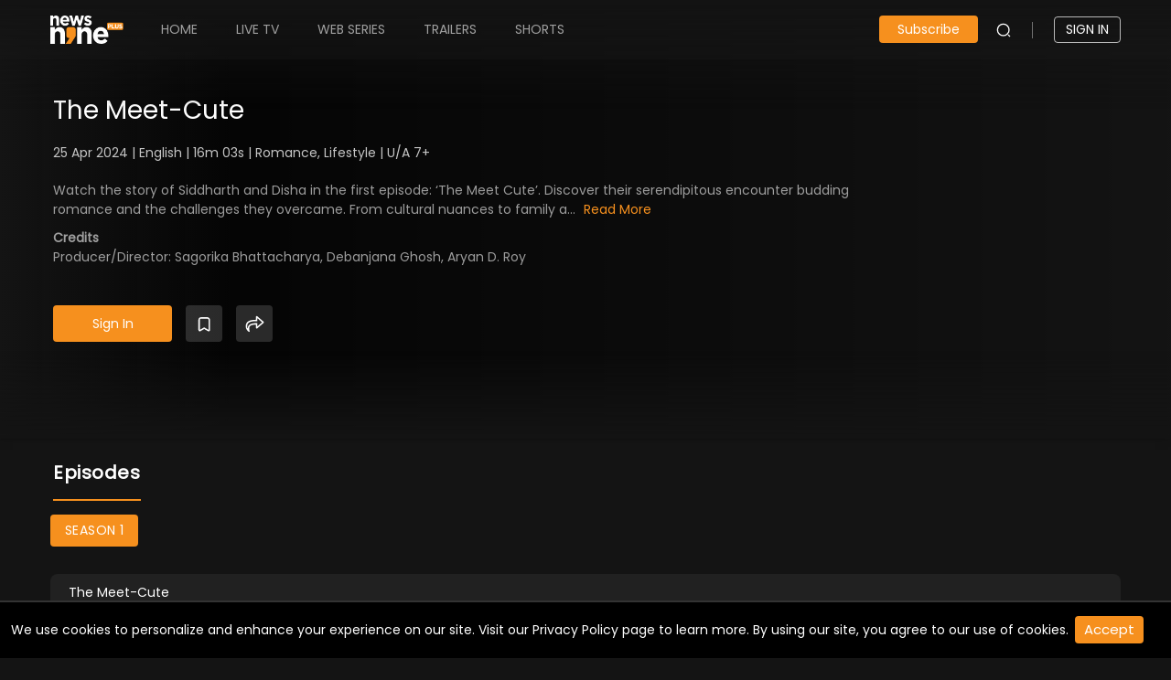

--- FILE ---
content_type: text/html; charset=utf-8
request_url: https://www.news9plus.com/webepisode/the-meet-cute
body_size: 3097
content:
<!DOCTYPE html><html lang="en" class="notranslate" translate="no"><head><meta charSet="utf-8"/><script>(function(w,d,s,l,i){w[l]=w[l]||[];w[l].push({'gtm.start':
            new Date().getTime(),event:'gtm.js'});var f=d.getElementsByTagName(s)[0],
            j=d.createElement(s),dl=l!='dataLayer'?'&l='+l:'';j.async=true;j.src=
            'https://www.googletagmanager.com/gtm.js?id='+i+dl;f.parentNode.insertBefore(j,f);
            })(window,document,'script','dataLayer','GTM-NM4V9BG');</script><meta content="width=device-width, initial-scale=1.0, maximum-scale=1.0, user-scalable=0" name="viewport"/><meta http-equiv="Cache-Control" content="no-cache, no-store, must-revalidate"/><meta http-equiv="Pragma" content="no-cache"/><meta http-equiv="Expires" content="0"/><script type="application/ld+json">[
  {
    "@context": "https://schema.org",
    "@type": "NewsMediaOrganization",
    "url": "https://www.news9plus.com/",
    "name": "News9 Plus",
    "alternateName": "News9 Plus",
    "email": "support@news9plus.com",
    "logo": "https://www.news9plus.com/news9_logo.01862091be5034b967b4.svg",
    "description": "Watch unlimited exclusive documentaries and news online on News9 Plus. Stream documentaries and originals to your Mobile, Web, PC, Tablets, Android Tv & Fire Tv and on more devices subscribe now with News9 Plus for unlimited insights.",
    "sameAs": [
      "https://www.facebook.com/News9PlusOTT",
      "https://twitter.com/News9Plus",
      "https://www.instagram.com/news9_plus/"
    ],
    "address": [
      {
        "@type": "PostalAddress",
        "streetAddress": "SWARNIM ICON,H.No.8-2-337/G & G-1,Plot No.95 & 96, Road No.3, Banjara Hills",
        "addressLocality": "Hyderabad – 500 034",
        "addressRegion": "Telangana, India",
        "postalCode": "500034"
      }
    ]
  },
  {
    "@context": "https://schema.org",
    "@type": "WebSite",
    "name": "News9 Plus",
    "url": "https://www.news9plus.com/",
    "potentialAction": {
      "@type": "SearchAction",
      "target": "https://www.news9plus.com/search?&q={query}",
      "query-input": "required name=query"
    }
  }
]</script><title>Stream The Meet-Cute Web Episodes Online | News9 Plus</title><meta name="description" content="Watch the story of Siddharth and Disha in the first episode: ‘The Meet Cute’. Discover their serendipitous encounter budding romance and the challenges they overcame. From cultural nuances to family approval from finalising the wedding location amidst all the shopping frenzy witness their journey culminating in a heartfelt decision to say ‘yes’ to forever. Experience love’s magic in this captivating episode."/><link rel="canonical" href="https://news9plus-api.revlet.net/webepisode/the-meet-cute"/><link rel="canonical" href="https://www.news9plus.com/webepisode/the-meet-cute"/><meta name="robots" content="index,follow"/><meta property="og:title" content="Watch The Meet-Cute Web Episodes online"/><meta property="og:type" content="Web Episodes"/><meta name="og:url" content="https://www.news9plus.com/webepisode/the-meet-cute"/><meta property="og:image" content="undefinedvideo/images/xdulwg.jpeg"/><meta name="twitter:site" content="@news9plus"/><meta name="twitter:creator" content="@News9Plus"/><meta name="twitter:title" content="The Meet-Cute"/><meta name="twitter:image" content="common,video/images/xdulwg.jpeg"/><meta name="keywords" content="Watch The Meet-Cute , Web Series, TV Shows, shorts , Documentaries, News Series, Documentary Series Episodes, Web Episodes"/><meta name="itemprop" content="Watch The Meet-Cute Web Episodes online"/><link rel="og:video:tag" href="The Meet-Cute Web Episodes"/><meta name="title" content="Watch The Meet-Cute Web Episodes online"/><meta property="og:description" content="Watch The Meet-Cute all web episodes online only on News9 Plus!"/><meta name="twitter:descritpion" content="Watch The Meet-Cute all web episodes online only on News9 Plus!"/><meta name="next-head-count" content="26"/><meta name="google" content="notranslate"/><script async="" src="https://cdn.jwplayer.com/libraries/UOy0Li5w.js"></script><link data-next-font="" rel="preconnect" href="/" crossorigin="anonymous"/><link rel="preload" href="/_next/static/css/8194f1408f22129a.css" as="style"/><link rel="stylesheet" href="/_next/static/css/8194f1408f22129a.css" data-n-g=""/><link rel="preload" href="/_next/static/css/31026076f13b62a2.css" as="style"/><link rel="stylesheet" href="/_next/static/css/31026076f13b62a2.css" data-n-p=""/><link rel="preload" href="/_next/static/css/960781ed159d8a39.css" as="style"/><link rel="stylesheet" href="/_next/static/css/960781ed159d8a39.css" data-n-p=""/><link rel="preload" href="/_next/static/css/d7302de847b25659.css" as="style"/><link rel="stylesheet" href="/_next/static/css/d7302de847b25659.css" data-n-p=""/><link rel="preload" href="/_next/static/css/d4fcc24a9cd42e2c.css" as="style"/><link rel="stylesheet" href="/_next/static/css/d4fcc24a9cd42e2c.css" data-n-p=""/><link rel="preload" href="/_next/static/css/e1dbfd8532661868.css" as="style"/><link rel="stylesheet" href="/_next/static/css/e1dbfd8532661868.css"/><link rel="preload" href="/_next/static/css/a09cd8267977a8fd.css" as="style"/><link rel="stylesheet" href="/_next/static/css/a09cd8267977a8fd.css"/><noscript data-n-css=""></noscript><script defer="" nomodule="" src="/_next/static/chunks/polyfills-c67a75d1b6f99dc8.js"></script><script src="https://cdnjs.cloudflare.com/ajax/libs/mux.js/5.11.3/mux.min.js" defer="" data-nscript="beforeInteractive"></script><script defer="" src="/_next/static/chunks/3893.61dd56f050918e98.js"></script><script defer="" src="/_next/static/chunks/8008.644ffe59be58d58f.js"></script><script defer="" src="/_next/static/chunks/7551.f2461d5fa24da16e.js"></script><script defer="" src="/_next/static/chunks/7870-0835dc5bcf3060c1.js"></script><script defer="" src="/_next/static/chunks/4006-9da6787f5ee6fb61.js"></script><script defer="" src="/_next/static/chunks/8278.d4f5cc5b42a88b30.js"></script><script src="/_next/static/chunks/webpack-19d9bc2f9ad9e064.js" defer=""></script><script src="/_next/static/chunks/framework-ca706bf673a13738.js" defer=""></script><script src="/_next/static/chunks/main-ab6408979a028175.js" defer=""></script><script src="/_next/static/chunks/pages/_app-dee8eefc0e4073d9.js" defer=""></script><script src="/_next/static/chunks/3f51686f-863890f88e86c5dc.js" defer=""></script><script src="/_next/static/chunks/1664-7246e58924eb0118.js" defer=""></script><script src="/_next/static/chunks/1994-240bd541f7aca2e1.js" defer=""></script><script src="/_next/static/chunks/361-74dd6ba7c51025ba.js" defer=""></script><script src="/_next/static/chunks/5675-46b0182a740430bc.js" defer=""></script><script src="/_next/static/chunks/789-7ffd206508735650.js" defer=""></script><script src="/_next/static/chunks/9990-d912be88f801d1c1.js" defer=""></script><script src="/_next/static/chunks/8287-3280946726444917.js" defer=""></script><script src="/_next/static/chunks/8616-c01bb298af8cf795.js" defer=""></script><script src="/_next/static/chunks/7850-1c442a86e8ae59fe.js" defer=""></script><script src="/_next/static/chunks/1752-96b8b42a3f1201a2.js" defer=""></script><script src="/_next/static/chunks/8805-9b0effdc0856fada.js" defer=""></script><script src="/_next/static/chunks/2601-acb50f66edb4fa97.js" defer=""></script><script src="/_next/static/chunks/1098-dbac43a298b0f1b8.js" defer=""></script><script src="/_next/static/chunks/3726-394b3397cb5d9ea5.js" defer=""></script><script src="/_next/static/chunks/5153-96f543fdcea7c340.js" defer=""></script><script src="/_next/static/chunks/pages/%5B...dynamic%5D-b80f87d97128be90.js" defer=""></script><script src="/_next/static/q81LKey-S8EkWB90U_XaL/_buildManifest.js" defer=""></script><script src="/_next/static/q81LKey-S8EkWB90U_XaL/_ssgManifest.js" defer=""></script></head><body><noscript><iframe src="https://www.googletagmanager.com/ns.html?id=GTM-NM4V9BG" height="0" width="0" style="display:none;visibility:hidden"></iframe></noscript><div id="__next"><main style="min-height:100vh"><div class="dynamic_dynamicMain__zkUnU"></div></main><style data-emotion="css qxh7fn">.css-qxh7fn{width:500px;}</style><div class="MuiBox-root css-qxh7fn"></div></div><script id="__NEXT_DATA__" type="application/json">{"props":{"pageProps":{"seodata":{"status":true,"response":{"title":"Stream The Meet-Cute Web Episodes Online | News9 Plus","description":"Watch the story of Siddharth and Disha in the first episode: ‘The Meet Cute’. Discover their serendipitous encounter budding romance and the challenges they overcame. From cultural nuances to family approval from finalising the wedding location amidst all the shopping frenzy witness their journey culminating in a heartfelt decision to say ‘yes’ to forever. Experience love’s magic in this captivating episode.","keywords":"Web Episodes Online","metaTags":[{"tagType":"canonical","tagName":"rel","content":"https://www.news9plus.com/webepisode/the-meet-cute"},{"tagType":"robots","tagName":"name","content":"index,follow"},{"tagType":"og:title","tagName":"property","content":"Watch The Meet-Cute Web Episodes online"},{"tagType":"og:type","tagName":"property","content":"Web Episodes"},{"tagType":"og:url","tagName":"name","content":"https://www.news9plus.com/webepisode/the-meet-cute"},{"tagType":"og:image","tagName":"property","content":"common,video/images/xdulwg.jpeg"},{"tagType":"twitter:site","tagName":"name","content":"@news9plus"},{"tagType":"twitter:creator","tagName":"name","content":"@News9Plus"},{"tagType":"twitter:title","tagName":"name","content":"The Meet-Cute"},{"tagType":"twitter:image","tagName":"name","content":"common,video/images/xdulwg.jpeg"},{"tagType":"keywords","tagName":"name","content":"Watch The Meet-Cute , Web Series, TV Shows, shorts , Documentaries, News Series, Documentary Series Episodes, Web Episodes"},{"tagType":"itemprop","tagName":"name","content":"Watch The Meet-Cute Web Episodes online"},{"tagType":"og:video:tag","tagName":"rel","content":"The Meet-Cute Web Episodes"},{"tagType":"title","tagName":"name","content":"Watch The Meet-Cute Web Episodes online"},{"tagType":"og:description","tagName":"property","content":"Watch The Meet-Cute all web episodes online only on News9 Plus!"},{"tagType":"twitter:descritpion","tagName":"name","content":"Watch The Meet-Cute all web episodes online only on News9 Plus!"}]}}},"__N_SSP":true},"page":"/[...dynamic]","query":{"dynamic":["webepisode","the-meet-cute"]},"buildId":"q81LKey-S8EkWB90U_XaL","isFallback":false,"isExperimentalCompile":false,"dynamicIds":[13893,48008,37551,58278],"gssp":true,"scriptLoader":[]}</script></body></html>

--- FILE ---
content_type: text/css; charset=UTF-8
request_url: https://www.news9plus.com/_next/static/css/960781ed159d8a39.css
body_size: 2096
content:
@font-face{font-family:PoppinsRegular;src:local("PoppinsRegular"),url(/_next/static/media/Poppins-Regular.e3fe7ebf.ttf) format("truetype")}@font-face{font-family:PoppinsMedium;src:local("PoppinsMedium"),url(/_next/static/media/Poppins-Medium.98591b8e.ttf) format("truetype")}@font-face{font-family:PoppinsBold;src:local("PoppinsBold"),url(/_next/static/media/Poppins-Bold.3b6def8c.ttf) format("truetype")}.skeleton_banners_main__5771z{padding:0 48px;display:block;overflow:hidden;margin-top:25px}@media(max-width:1199px){.skeleton_banners_main__5771z{padding:0 0 0 20px}}@media(max-width:991px){.skeleton_banners_main__5771z{padding:0;margin-top:10px}}.skeleton_banners_main__5771z .skeleton_section__WDdFV{margin-bottom:40px;display:block;overflow:hidden}@media(max-width:1199px){.skeleton_banners_main__5771z .skeleton_section__WDdFV{white-space:nowrap}}.skeleton_banners_main__5771z .skeleton_section__WDdFV.skeleton_banners__a8VQm{padding:0;margin:0 -48px;display:block;overflow:hidden}@media(max-width:991px){.skeleton_banners_main__5771z .skeleton_section__WDdFV.skeleton_banners__a8VQm{margin:0}}.skeleton_banners_main__5771z .skeleton_section__WDdFV.skeleton_banners__a8VQm .skeleton_card__NlwFi{width:100%;display:none;padding:0}.skeleton_banners_main__5771z .skeleton_section__WDdFV.skeleton_banners__a8VQm .skeleton_card__NlwFi:first-child{display:block}.skeleton_banners_main__5771z .skeleton_section__WDdFV.skeleton_banners__a8VQm .skeleton_card__NlwFi .skeleton_card_inner__zWdXw{aspect-ratio:16/6;width:100%;border-radius:4px;-moz-border-radius:4px;-webkit-border-radius:4px;position:relative;display:block;overflow:hidden;background:linear-gradient(180deg,hsla(0,0%,8%,0),hsla(0,0%,8%,.45) 47%,#141414);border-radius:5px;background-size:200% 100%;animation:skeleton_shine__KLwhK 1.5s linear infinite}@media(max-width:991px){.skeleton_banners_main__5771z .skeleton_section__WDdFV.skeleton_banners__a8VQm .skeleton_card__NlwFi .skeleton_card_inner__zWdXw{margin:0 auto;height:350px}}@media(max-width:767px){.skeleton_banners_main__5771z .skeleton_section__WDdFV.skeleton_banners__a8VQm .skeleton_card__NlwFi .skeleton_card_inner__zWdXw{height:inherit;aspect-ratio:1/1}}.skeleton_banners_main__5771z .skeleton_section__WDdFV.skeleton_banners__a8VQm .skeleton_card__NlwFi .skeleton_card_inner__zWdXw .skeleton_banner_Details__D1ajs{margin:50px;width:60%}@media(max-width:480px){.skeleton_banners_main__5771z .skeleton_section__WDdFV.skeleton_banners__a8VQm .skeleton_card__NlwFi .skeleton_card_inner__zWdXw .skeleton_banner_Details__D1ajs{width:70%}}.skeleton_section_main__DZWnd{padding:0 48px;display:block;overflow:hidden;margin-top:60px}@media(max-width:1199px){.skeleton_section_main__DZWnd{padding:0 0 0 20px}}@media(max-width:991px){.skeleton_section_main__DZWnd{padding:0 0 0 16px}}@media(max-width:767px){.skeleton_section_main__DZWnd{margin:20px 0 0}}.skeleton_section_main__DZWnd .skeleton_section__WDdFV{margin-bottom:40px;display:block;overflow:hidden}@media(max-width:1199px){.skeleton_section_main__DZWnd .skeleton_section__WDdFV{white-space:nowrap}}.skeleton_section_main__DZWnd .skeleton_section__WDdFV h1{width:130px;background:linear-gradient(180deg,hsla(0,0%,8%,0),hsla(0,0%,8%,.45) 47%,#141414);height:25px;margin-bottom:12px;margin-left:10px;background-size:200% 100%;animation:skeleton_shine__KLwhK 1.5s linear infinite}@media(max-width:767px){.skeleton_section_main__DZWnd .skeleton_section__WDdFV h1{width:110px}}@media(max-width:480px){.skeleton_section_main__DZWnd .skeleton_section__WDdFV h1{width:100px;height:22px}}@media(max-width:360px){.skeleton_section_main__DZWnd .skeleton_section__WDdFV h1{width:90px;margin-left:8px}}.skeleton_section_main__DZWnd .skeleton_section__WDdFV .skeleton_card__NlwFi{width:16.66%;float:left;padding:0 10px;border-radius:4px;background:none;display:block;overflow:hidden;border:none}@media(max-width:1366px){.skeleton_section_main__DZWnd .skeleton_section__WDdFV .skeleton_card__NlwFi{width:20%}}@media(max-width:1199px){.skeleton_section_main__DZWnd .skeleton_section__WDdFV .skeleton_card__NlwFi{width:22.5%;float:none;display:inline-block;padding:0 10px}}@media(max-width:1024px){.skeleton_section_main__DZWnd .skeleton_section__WDdFV .skeleton_card__NlwFi{width:23.5%}}@media(max-width:950px){.skeleton_section_main__DZWnd .skeleton_section__WDdFV .skeleton_card__NlwFi{width:28.5%;float:none;display:inline-block;padding:0 4px}}@media(max-width:767px){.skeleton_section_main__DZWnd .skeleton_section__WDdFV .skeleton_card__NlwFi{width:43%}}@media(max-width:480px){.skeleton_section_main__DZWnd .skeleton_section__WDdFV .skeleton_card__NlwFi{width:47.5%}}@media(max-width:360px){.skeleton_section_main__DZWnd .skeleton_section__WDdFV .skeleton_card__NlwFi{width:51%}}@media(max-width:1366px){.skeleton_section_main__DZWnd .skeleton_section__WDdFV .skeleton_card__NlwFi:nth-child(6){display:none}}@media(max-width:950px){.skeleton_section_main__DZWnd .skeleton_section__WDdFV .skeleton_card__NlwFi:nth-child(5){display:none}}.skeleton_section_main__DZWnd .skeleton_section__WDdFV .skeleton_card__NlwFi .skeleton_card_inner__zWdXw{width:100%;aspect-ratio:16/9;border-radius:4px;-moz-border-radius:4px;-webkit-border-radius:4px;position:relative;display:block;overflow:hidden;background:linear-gradient(180deg,hsla(0,0%,8%,0),hsla(0,0%,8%,.45) 47%,#141414);border-radius:5px;background-size:200% 100%;animation:skeleton_shine__KLwhK 1.5s linear infinite}.skeleton_tvshow_details__ZZUmu{display:block;overflow:hidden;margin-top:60px}@media(max-width:1199px){.skeleton_tvshow_details__ZZUmu{padding:0}}@media(max-width:991px){.skeleton_tvshow_details__ZZUmu{padding:0}}@media(max-width:767px){.skeleton_tvshow_details__ZZUmu{padding:0}}.skeleton_tvshow_details__ZZUmu .skeleton_section__WDdFV{margin-bottom:40px;display:block;overflow:hidden}@media(max-width:1199px){.skeleton_tvshow_details__ZZUmu .skeleton_section__WDdFV{white-space:nowrap}}.skeleton_tvshow_details__ZZUmu .skeleton_section__WDdFV.skeleton_banners__a8VQm{padding:0;margin:0;display:block;overflow:hidden}@media(max-width:767px){.skeleton_tvshow_details__ZZUmu .skeleton_section__WDdFV.skeleton_banners__a8VQm{margin:0}}.skeleton_tvshow_details__ZZUmu .skeleton_section__WDdFV.skeleton_banners__a8VQm .skeleton_card__NlwFi{width:100%;display:none;padding:0}.skeleton_tvshow_details__ZZUmu .skeleton_section__WDdFV.skeleton_banners__a8VQm .skeleton_card__NlwFi:first-child{display:block}.skeleton_tvshow_details__ZZUmu .skeleton_section__WDdFV.skeleton_banners__a8VQm .skeleton_card__NlwFi .skeleton_card_inner__zWdXw{aspect-ratio:16/5;padding:60px;width:100%;margin-top:50px;display:flex;align-items:center}@media(max-width:1199px){.skeleton_tvshow_details__ZZUmu .skeleton_section__WDdFV.skeleton_banners__a8VQm .skeleton_card__NlwFi .skeleton_card_inner__zWdXw{padding:30px}}@media(max-width:767px){.skeleton_tvshow_details__ZZUmu .skeleton_section__WDdFV.skeleton_banners__a8VQm .skeleton_card__NlwFi .skeleton_card_inner__zWdXw{margin-top:0;padding:20px 16px}}.skeleton_tvshow_details__ZZUmu .skeleton_section__WDdFV.skeleton_banners__a8VQm .skeleton_card__NlwFi .skeleton_card_inner__zWdXw .skeleton_banner_Details__D1ajs{width:60%}@media(max-width:767px){.skeleton_tvshow_details__ZZUmu .skeleton_section__WDdFV.skeleton_banners__a8VQm .skeleton_card__NlwFi .skeleton_card_inner__zWdXw .skeleton_banner_Details__D1ajs{width:100%;margin:0 auto;padding:0;box-sizing:border-box}}.skeleton_tvshow_details__ZZUmu .skeleton_section__WDdFV.skeleton_banners__a8VQm .skeleton_card__NlwFi .skeleton_card_inner__zWdXw .skeleton_banner_Details__D1ajs h1{width:40%;background:#222;height:28px;margin-bottom:25px;background-size:200% 100%;animation:skeleton_shine__KLwhK 1.5s linear infinite;margin-left:0}@media(max-width:991px){.skeleton_tvshow_details__ZZUmu .skeleton_section__WDdFV.skeleton_banners__a8VQm .skeleton_card__NlwFi .skeleton_card_inner__zWdXw .skeleton_banner_Details__D1ajs h1{height:26px;margin-bottom:15px}}@media(max-width:480px){.skeleton_tvshow_details__ZZUmu .skeleton_section__WDdFV.skeleton_banners__a8VQm .skeleton_card__NlwFi .skeleton_card_inner__zWdXw .skeleton_banner_Details__D1ajs h1{width:50%}}.skeleton_tvshow_details__ZZUmu .skeleton_section__WDdFV.skeleton_banners__a8VQm .skeleton_card__NlwFi .skeleton_card_inner__zWdXw .skeleton_banner_Details__D1ajs h6{width:60%;background:#222;height:25px;margin-bottom:40px;background-size:200% 100%;animation:skeleton_shine__KLwhK 1.5s linear infinite}@media(max-width:991px){.skeleton_tvshow_details__ZZUmu .skeleton_section__WDdFV.skeleton_banners__a8VQm .skeleton_card__NlwFi .skeleton_card_inner__zWdXw .skeleton_banner_Details__D1ajs h6{height:22px;margin-bottom:20px}}@media(max-width:480px){.skeleton_tvshow_details__ZZUmu .skeleton_section__WDdFV.skeleton_banners__a8VQm .skeleton_card__NlwFi .skeleton_card_inner__zWdXw .skeleton_banner_Details__D1ajs h6{width:80%}}.skeleton_tvshow_details__ZZUmu .skeleton_section__WDdFV.skeleton_banners__a8VQm .skeleton_card__NlwFi .skeleton_card_inner__zWdXw .skeleton_banner_Details__D1ajs p{width:100%;height:100px;background:#222;background-size:200% 100%;animation:skeleton_shine__KLwhK 1.5s linear infinite;margin-bottom:15px}@media(max-width:991px){.skeleton_tvshow_details__ZZUmu .skeleton_section__WDdFV.skeleton_banners__a8VQm .skeleton_card__NlwFi .skeleton_card_inner__zWdXw .skeleton_banner_Details__D1ajs p{height:75px}}@media(max-width:480px){.skeleton_tvshow_details__ZZUmu .skeleton_section__WDdFV.skeleton_banners__a8VQm .skeleton_card__NlwFi .skeleton_card_inner__zWdXw .skeleton_banner_Details__D1ajs p{width:100%}}@media(max-width:360px){.skeleton_tvshow_details__ZZUmu .skeleton_section__WDdFV.skeleton_banners__a8VQm .skeleton_card__NlwFi .skeleton_card_inner__zWdXw .skeleton_banner_Details__D1ajs p{height:60px}}.skeleton_tvshow_details__ZZUmu .skeleton_section__WDdFV.skeleton_banners__a8VQm .skeleton_card__NlwFi .skeleton_card_inner__zWdXw .skeleton_banner_Details__D1ajs .skeleton_buttons__VKtIb{display:block;overflow:hidden;margin:40px 0}@media(max-width:991px){.skeleton_tvshow_details__ZZUmu .skeleton_section__WDdFV.skeleton_banners__a8VQm .skeleton_card__NlwFi .skeleton_card_inner__zWdXw .skeleton_banner_Details__D1ajs .skeleton_buttons__VKtIb{display:none}}.skeleton_tvshow_details__ZZUmu .skeleton_section__WDdFV.skeleton_banners__a8VQm .skeleton_card__NlwFi .skeleton_card_inner__zWdXw .skeleton_banner_Details__D1ajs .skeleton_buttons__VKtIb span{float:left;width:150px;height:40px;margin-right:20px;background:#222;background-size:200% 100%;animation:skeleton_shine__KLwhK 1.5s linear infinite}@media(max-width:480px){.skeleton_tvshow_details__ZZUmu .skeleton_section__WDdFV.skeleton_banners__a8VQm .skeleton_card__NlwFi .skeleton_card_inner__zWdXw .skeleton_banner_Details__D1ajs .skeleton_buttons__VKtIb span{width:calc(50% - 20px);margin-right:10px}}.skeleton_list__2zVyk{margin-top:150px}@keyframes skeleton_shine__KLwhK{to{background-position-x:-200%}}.skeleton_skeleton_tvguide__e9Rvj .skeleton_tvguide__XVjN1{display:flex;height:65px;margin-bottom:5px}@media(max-width:1440px){.skeleton_skeleton_tvguide__e9Rvj .skeleton_tvguide__XVjN1{height:50px}}.skeleton_skeleton_tvguide__e9Rvj .skeleton_tvguide__XVjN1 .skeleton_channel_img__8a67I{margin-right:6px;width:140px;background:linear-gradient(110deg,#222 8%,#292929 18%,#222 33%);background-size:200% 100%;animation:skeleton_shine__KLwhK 1.5s linear infinite;border:1px solid #2a2a2a}@media(max-width:1440px){.skeleton_skeleton_tvguide__e9Rvj .skeleton_tvguide__XVjN1 .skeleton_channel_img__8a67I{width:110px}}.skeleton_skeleton_tvguide__e9Rvj .skeleton_tvguide__XVjN1 .skeleton_channels__jB_7C{display:flex;width:100%}.skeleton_skeleton_tvguide__e9Rvj .skeleton_tvguide__XVjN1 .skeleton_channels__jB_7C .skeleton_channel_names__az9Pj{margin-right:5px;width:33.3%;background:linear-gradient(110deg,#222 8%,#292929 18%,#222 33%);background-size:200% 100%;animation:skeleton_shine__KLwhK 1.5s linear infinite;border:1px solid #2a2a2a}@media(max-width:480px){.skeleton_skeleton_tvguide__e9Rvj .skeleton_tvguide__XVjN1 .skeleton_channels__jB_7C .skeleton_channel_names__az9Pj{width:50%}}.skeleton_skeleton_player__x2Rk5{width:calc(100% - 58px);margin-left:58px;display:block;overflow:hidden;margin-top:106px}@media(max-width:1440px){.skeleton_skeleton_player__x2Rk5{margin-top:96px}}@media(max-width:1366px){.skeleton_skeleton_player__x2Rk5{margin-top:94px;width:calc(100% - 55px);margin-left:55px}}@media(max-width:991px){.skeleton_skeleton_player__x2Rk5{width:calc(100% - 30px);margin:15px}}@media(max-width:480px){.skeleton_skeleton_player__x2Rk5{width:calc(100% - 20px);margin:10px}}.skeleton_skeleton_player__x2Rk5 .skeleton_player_left__e2DaZ{width:calc(100% - 518px);float:left;margin-top:27px}@media(max-width:1440px){.skeleton_skeleton_player__x2Rk5 .skeleton_player_left__e2DaZ{width:calc(100% - 478px);margin-top:20px}}@media(max-width:1366px){.skeleton_skeleton_player__x2Rk5 .skeleton_player_left__e2DaZ{width:calc(100% - 440px)}}@media(max-width:1024px){.skeleton_skeleton_player__x2Rk5 .skeleton_player_left__e2DaZ{width:60%}}@media(max-width:991px){.skeleton_skeleton_player__x2Rk5 .skeleton_player_left__e2DaZ{padding-right:0;width:100%;float:none}}.skeleton_skeleton_player__x2Rk5 .skeleton_player_left__e2DaZ .skeleton_player__sb_uN{width:100%;aspect-ratio:16/8;background:linear-gradient(180deg,hsla(0,0%,8%,0),hsla(0,0%,8%,.45) 47%,#141414);background-size:200% 100%;animation:skeleton_shine__KLwhK 1.5s linear infinite}@media(max-width:1024px){.skeleton_skeleton_player__x2Rk5 .skeleton_player_left__e2DaZ .skeleton_player__sb_uN{height:340px}}@media(max-width:991px){.skeleton_skeleton_player__x2Rk5 .skeleton_player_left__e2DaZ .skeleton_player__sb_uN{height:300px}}@media(max-width:480px){.skeleton_skeleton_player__x2Rk5 .skeleton_player_left__e2DaZ .skeleton_player__sb_uN{height:250px}}.skeleton_skeleton_player__x2Rk5 .skeleton_player_left__e2DaZ .skeleton_player_info__QPxNs{margin-top:20px;display:block;overflow:hidden;margin-bottom:20px}.skeleton_skeleton_player__x2Rk5 .skeleton_player_left__e2DaZ .skeleton_player_info__QPxNs .skeleton_player_thumb__oNP6y{background:#222;width:64px;height:64px;float:left;background-size:200% 100%;animation:skeleton_shine__KLwhK 1.5s linear infinite}@media(max-width:480px){.skeleton_skeleton_player__x2Rk5 .skeleton_player_left__e2DaZ .skeleton_player_info__QPxNs .skeleton_player_thumb__oNP6y{width:45px;height:45px}}.skeleton_skeleton_player__x2Rk5 .skeleton_player_left__e2DaZ .skeleton_player_info__QPxNs .skeleton_player_right_info__DtQjU{width:calc(100% - 120px);float:left;padding-left:20px}@media(max-width:480px){.skeleton_skeleton_player__x2Rk5 .skeleton_player_left__e2DaZ .skeleton_player_info__QPxNs .skeleton_player_right_info__DtQjU{width:calc(100% - 90px)}}.skeleton_skeleton_player__x2Rk5 .skeleton_player_left__e2DaZ .skeleton_player_info__QPxNs .skeleton_player_right_info__DtQjU h1{width:50%;background:#222;height:27px;margin-bottom:15px;background-size:200% 100%;animation:skeleton_shine__KLwhK 1.5s linear infinite}@media(max-width:1024px){.skeleton_skeleton_player__x2Rk5 .skeleton_player_left__e2DaZ .skeleton_player_info__QPxNs .skeleton_player_right_info__DtQjU h1{height:22px;margin-bottom:10px}}@media(max-width:991px){.skeleton_skeleton_player__x2Rk5 .skeleton_player_left__e2DaZ .skeleton_player_info__QPxNs .skeleton_player_right_info__DtQjU h1{height:18px;margin-bottom:8px}}@media(max-width:991px)and (max-width:480px){.skeleton_skeleton_player__x2Rk5 .skeleton_player_left__e2DaZ .skeleton_player_info__QPxNs .skeleton_player_right_info__DtQjU h1{width:65%}}.skeleton_skeleton_player__x2Rk5 .skeleton_player_left__e2DaZ .skeleton_player_info__QPxNs .skeleton_player_right_info__DtQjU h6{width:40%;background:#222;height:20px;background-size:200% 100%;animation:skeleton_shine__KLwhK 1.5s linear infinite;margin-top:10px}@media(max-width:1024px){.skeleton_skeleton_player__x2Rk5 .skeleton_player_left__e2DaZ .skeleton_player_info__QPxNs .skeleton_player_right_info__DtQjU h6{height:18px}}@media(max-width:991px){.skeleton_skeleton_player__x2Rk5 .skeleton_player_left__e2DaZ .skeleton_player_info__QPxNs .skeleton_player_right_info__DtQjU h6{height:14px}}@media(max-width:480px){.skeleton_skeleton_player__x2Rk5 .skeleton_player_left__e2DaZ .skeleton_player_info__QPxNs .skeleton_player_right_info__DtQjU h6{width:55%}}.skeleton_skeleton_player__x2Rk5 .skeleton_player_left__e2DaZ .skeleton_player_info__QPxNs .skeleton_player_right_info__DtQjU p{width:100%;height:80px;background:#222;background-size:200% 100%;animation:skeleton_shine__KLwhK 1.5s linear infinite;margin-top:15px}@media(max-width:1024px){.skeleton_skeleton_player__x2Rk5 .skeleton_player_left__e2DaZ .skeleton_player_info__QPxNs .skeleton_player_right_info__DtQjU p{height:60px}}@media(max-width:991px){.skeleton_skeleton_player__x2Rk5 .skeleton_player_left__e2DaZ .skeleton_player_info__QPxNs .skeleton_player_right_info__DtQjU p{height:32px}}.skeleton_skeleton_player__x2Rk5 .skeleton_player_right__kBXQw{width:488px;background:#222;float:right}@media(max-width:1440px){.skeleton_skeleton_player__x2Rk5 .skeleton_player_right__kBXQw{width:448px}}@media(max-width:1366px){.skeleton_skeleton_player__x2Rk5 .skeleton_player_right__kBXQw{width:420px}}@media(max-width:1024px){.skeleton_skeleton_player__x2Rk5 .skeleton_player_right__kBXQw{width:40%}}@media(max-width:991px){.skeleton_skeleton_player__x2Rk5 .skeleton_player_right__kBXQw{width:100%;float:none}}.skeleton_skeleton_player__x2Rk5 .skeleton_player_right__kBXQw .skeleton_suggestions__KngdG{display:block;overflow:auto;max-height:100%}.skeleton_skeleton_player__x2Rk5 .skeleton_player_right__kBXQw .skeleton_suggestions__KngdG .skeleton_section__WDdFV{margin-bottom:40px;display:block;overflow:hidden}@media(max-width:1199px){.skeleton_skeleton_player__x2Rk5 .skeleton_player_right__kBXQw .skeleton_suggestions__KngdG .skeleton_section__WDdFV{white-space:nowrap}}.skeleton_skeleton_player__x2Rk5 .skeleton_player_right__kBXQw .skeleton_suggestions__KngdG .skeleton_section__WDdFV .skeleton_card_data__Ua6SL{display:flex;overflow:hidden;width:100%;flex-direction:column;align-items:stretch}.skeleton_skeleton_player__x2Rk5 .skeleton_player_right__kBXQw .skeleton_suggestions__KngdG .skeleton_section__WDdFV .skeleton_card_data__Ua6SL .skeleton_tabs__J5hKc{border-bottom:1px solid #2a2a2a}.skeleton_skeleton_player__x2Rk5 .skeleton_player_right__kBXQw .skeleton_suggestions__KngdG .skeleton_section__WDdFV .skeleton_card_data__Ua6SL .skeleton_tabs__J5hKc .skeleton_tab__BR1Pm{width:120px;height:35px;margin:10px 10px 5px;display:inline-block;background:#222;background-size:200% 100%;animation:skeleton_shine__KLwhK 1.5s linear infinite}.skeleton_skeleton_player__x2Rk5 .skeleton_player_right__kBXQw .skeleton_suggestions__KngdG .skeleton_section__WDdFV .skeleton_card_data__Ua6SL .skeleton_card__NlwFi{padding:0 10px;border-radius:4px;background:none;display:flex;overflow:hidden;margin:7px 0;float:left;gap:10px;width:100%}@media(max-width:1199px){.skeleton_skeleton_player__x2Rk5 .skeleton_player_right__kBXQw .skeleton_suggestions__KngdG .skeleton_section__WDdFV .skeleton_card_data__Ua6SL .skeleton_card__NlwFi{display:flex;padding:0 10px}}@media(max-width:991px){.skeleton_skeleton_player__x2Rk5 .skeleton_player_right__kBXQw .skeleton_suggestions__KngdG .skeleton_section__WDdFV .skeleton_card_data__Ua6SL .skeleton_card__NlwFi{float:left}}.skeleton_skeleton_player__x2Rk5 .skeleton_player_right__kBXQw .skeleton_suggestions__KngdG .skeleton_section__WDdFV .skeleton_card_data__Ua6SL .skeleton_card__NlwFi .skeleton_card_inner__zWdXw{width:100%;aspect-ratio:16/9;background:#222;border-radius:4px;-moz-border-radius:4px;-webkit-border-radius:4px;position:relative;flex:.9 1;display:block;overflow:hidden;border-radius:5px;background-size:200% 100%;animation:skeleton_shine__KLwhK 1.5s linear infinite}.skeleton_skeleton_player__x2Rk5 .skeleton_player_right__kBXQw .skeleton_suggestions__KngdG .skeleton_section__WDdFV .skeleton_card_info__xdL3b{float:left;width:60%;margin-top:8px}@media(max-width:640px){.skeleton_skeleton_player__x2Rk5 .skeleton_player_right__kBXQw .skeleton_suggestions__KngdG .skeleton_section__WDdFV .skeleton_card_info__xdL3b{margin-top:11px}}@media(max-width:991px){.skeleton_skeleton_player__x2Rk5 .skeleton_player_right__kBXQw .skeleton_suggestions__KngdG .skeleton_section__WDdFV .skeleton_card_info__xdL3b{width:calc(100% - 180px);margin-left:20px}}@media(max-width:767px){.skeleton_skeleton_player__x2Rk5 .skeleton_player_right__kBXQw .skeleton_suggestions__KngdG .skeleton_section__WDdFV .skeleton_card_info__xdL3b{width:calc(100% - 150px);margin:0}}.skeleton_skeleton_player__x2Rk5 .skeleton_player_right__kBXQw .skeleton_suggestions__KngdG .skeleton_section__WDdFV .skeleton_card_info__xdL3b h1{width:80%;background:#222;height:24px;margin-bottom:15px;background-size:200% 100%;animation:skeleton_shine__KLwhK 1.5s linear infinite}@media(max-width:640px){.skeleton_skeleton_player__x2Rk5 .skeleton_player_right__kBXQw .skeleton_suggestions__KngdG .skeleton_section__WDdFV .skeleton_card_info__xdL3b h1{height:22px}}@media(max-width:480px){.skeleton_skeleton_player__x2Rk5 .skeleton_player_right__kBXQw .skeleton_suggestions__KngdG .skeleton_section__WDdFV .skeleton_card_info__xdL3b h1{width:90%;height:20px}}.skeleton_skeleton_player__x2Rk5 .skeleton_player_right__kBXQw .skeleton_suggestions__KngdG .skeleton_section__WDdFV .skeleton_card_info__xdL3b h6{width:50%;background:#222;height:24px;margin-bottom:15px;background-size:200% 100%;animation:skeleton_shine__KLwhK 1.5s linear infinite}@media(max-width:640px){.skeleton_skeleton_player__x2Rk5 .skeleton_player_right__kBXQw .skeleton_suggestions__KngdG .skeleton_section__WDdFV .skeleton_card_info__xdL3b h6{height:20px}}@media(max-width:480px){.skeleton_skeleton_player__x2Rk5 .skeleton_player_right__kBXQw .skeleton_suggestions__KngdG .skeleton_section__WDdFV .skeleton_card_info__xdL3b h6{width:70%;height:18px}}

--- FILE ---
content_type: text/css; charset=UTF-8
request_url: https://www.news9plus.com/_next/static/css/d4fcc24a9cd42e2c.css
body_size: 13473
content:
#SlickBanners_banner_cont__XI2fn{background:#222}.SlickBanners_banners_wrap__CbRqN{position:relative;margin-top:70px;margin-bottom:20px}@media(max-width:767px){.SlickBanners_banners_wrap__CbRqN{height:30vh!important;margin-top:20px}}.SlickBanners_banners_wrap__CbRqN .SlickBanners_banner_cont__XI2fn{margin-top:0!important;width:100%;height:100%}@media(max-width:767px){.SlickBanners_banners_wrap__CbRqN .SlickBanners_banner_cont__XI2fn{top:8px}}.SlickBanners_swiper__dvtg4{margin-top:20px}.SlickBanners_img_responsive__EIwuM{position:relative;transition:2ms}@media(max-width:991px){.SlickBanners_img_responsive__EIwuM{display:block!important}}.SlickBanners_img_responsive__EIwuM.SlickBanners_img_aplyZIndex__IXNUW{position:absolute;z-index:0}@media(max-width:991px){.SlickBanners_img_responsive__EIwuM.SlickBanners_img_aplyZIndex__IXNUW{position:relative}}.SlickBanners_JWPlayers_parent__4_E8e{display:block;overflow:hidden}.SlickBanners_JWPlayers_parent__4_E8e:before{content:"";position:absolute;bottom:0;left:0;width:100%;height:40%;background-image:linear-gradient(180deg,hsla(0,0%,8%,0) 5%,hsla(0,0%,8%,.4) 35%,hsla(0,0%,8%,.73) 58%,#141414);z-index:1}.SlickBanners_imgContainer__Ylb_8{width:100vw!important;position:relative}@media(max-width:767px){.SlickBanners_imgContainer__Ylb_8{height:30vh}}.SlickBanners_imgContainer__Ylb_8 img.SlickBanners_img_responsive__EIwuM{position:relative!important;cursor:pointer;object-fit:fill!important;border-radius:10px}@media(max-width:767px){.SlickBanners_imgContainer__Ylb_8 img.SlickBanners_img_responsive__EIwuM{height:30vh!important}}.SlickBanners_imgContainer__Ylb_8:before{content:"";position:absolute;bottom:0;left:0;width:100%;z-index:1}.SlickBanners_next__QUeJO,.SlickBanners_prev__AXvxP{top:50%;position:absolute;transform:translateY(-50%);padding:3px;width:60px;height:60px;z-index:1;cursor:pointer;background-repeat:no-repeat;background-size:contain;background-position:50%;background:rgba(0,0,0,.4);border-radius:50%}.SlickBanners_next__QUeJO:before,.SlickBanners_prev__AXvxP:before{content:"";border:solid #fff;border-width:0 3px 3px 0;display:inline-block;padding:0;position:absolute;left:3px;right:0;margin:auto;top:0;bottom:0;transform:rotate(135deg);width:12px;height:12px}.SlickBanners_prev__AXvxP{left:30px}.SlickBanners_next__QUeJO{right:30px}.SlickBanners_next__QUeJO:before{transform:rotate(-45deg);left:0;right:3px}.SlickBanners_customPaginationClass__xTuKv{bottom:calc(15% + 50px)!important}@media(max-width:767px){.SlickBanners_customPaginationClass__xTuKv{bottom:8px!important}}.SlickBanners_videoCustomPaginationClass__8gXuW{bottom:calc(33% + 50px)!important}@media(max-width:767px){.SlickBanners_videoCustomPaginationClass__8gXuW{bottom:8px!important}}.SlickBanners_player_mute__Q24sz{position:absolute!important;right:4%;width:35px!important;margin:6px;height:35px!important;z-index:9999;background:rgba(0,0,0,.4);border-radius:50%;display:flex;align-items:center;justify-content:center;cursor:pointer;top:250px}@media(max-width:991px){.SlickBanners_player_mute__Q24sz{top:20%}}.SlickBanners_tvShowTrailerimage__Dpjd6{position:absolute;right:0;top:0;width:100%;height:100%;background-size:cover}@media(max-width:1440px){.SlickBanners_tvShowTrailerimage__Dpjd6{top:0}}@media(max-width:767px){.SlickBanners_tvShowTrailerimage__Dpjd6{display:none}}.player_removeMarginTop__uil0_{margin-top:0!important}.player_playerHome__asTHw{margin-left:60px;margin-top:80px;display:flex;justify-content:space-between;position:relative}@media(max-width:1440px){.player_playerHome__asTHw{margin-top:65px;margin-left:58px}}@media(max-width:1366px){.player_playerHome__asTHw{margin-left:55px}}@media(max-width:1199px){.player_playerHome__asTHw{margin-left:30px}}@media(max-width:991px){.player_playerHome__asTHw{flex-wrap:wrap;margin-left:25px;margin-top:20px}}@media(max-width:767px){.player_playerHome__asTHw{margin-left:0}}.player_playerHome__asTHw .player_playerFixed__FmKYX{position:-webkit-sticky;position:sticky;top:0;width:100%;height:100%;z-index:10}.player_playerHome__asTHw .player_playerSection__TtBui{background:#000;aspect-ratio:16/9}@media(max-width:991px){.player_playerHome__asTHw .player_playerSection__TtBui{margin-right:0;height:56vw}}.player_playerHome__asTHw .player_playerSection__TtBui .player_preview_timer__d8Nnz{position:absolute;top:20px;left:20px;border:2px solid hsla(0,0%,100%,.6);padding:8px;background:#f6901e;font-size:15px;border-radius:6px;width:181px;line-height:22px}@media(max-width:767px){.player_playerHome__asTHw .player_playerSection__TtBui .player_preview_timer__d8Nnz{font-size:12px;padding:5px;width:145px;line-height:18px}}.player_playerHome__asTHw .player_playerDesMain__LtTW_{margin:15px 0 0;display:flex}@media(max-width:767px){.player_playerHome__asTHw .player_playerDesMain__LtTW_{margin:0;padding:0 20px}}@media(max-width:480px){.player_playerHome__asTHw .player_playerDesMain__LtTW_{padding:0 15px}}.player_playerHome__asTHw .player_playerDesMain__LtTW_ .player_title__HOwYR{font-size:22px;font-weight:400;display:block;line-height:35px}@media(max-width:1440px){.player_playerHome__asTHw .player_playerDesMain__LtTW_ .player_title__HOwYR{line-height:30px;font-size:20px}}@media(max-width:1366px){.player_playerHome__asTHw .player_playerDesMain__LtTW_ .player_title__HOwYR{font-size:18px;line-height:inherit}}@media(max-width:767px){.player_playerHome__asTHw .player_playerDesMain__LtTW_ .player_title__HOwYR{font-size:16px;text-overflow:inherit;overflow:auto}}.player_playerHome__asTHw .player_playerDesMain__LtTW_ .player_description__EBUXN,.player_playerHome__asTHw .player_playerDesMain__LtTW_ .player_subtitle__ulkBc{font-size:16px;color:#c5c5c5;margin:5px 0;display:block}@media(max-width:1366px){.player_playerHome__asTHw .player_playerDesMain__LtTW_ .player_description__EBUXN,.player_playerHome__asTHw .player_playerDesMain__LtTW_ .player_subtitle__ulkBc{font-size:14px}}@media(max-width:767px){.player_playerHome__asTHw .player_playerDesMain__LtTW_ .player_description__EBUXN,.player_playerHome__asTHw .player_playerDesMain__LtTW_ .player_subtitle__ulkBc{font-size:13px;width:100%}.player_playerHome__asTHw .player_playerDesMain__LtTW_ .player_description__EBUXN{font-size:12px;width:100%}}.player_playerHome__asTHw .player_playerDesMain__LtTW_ .player_cast_crew__3wTKT{font-size:16px;color:hsla(0,0%,100%,.6);margin-top:20px;display:block;padding:20px 0;margin-right:20px;border-top:1px solid #444;border-bottom:1px solid #444}@media(max-width:1366px){.player_playerHome__asTHw .player_playerDesMain__LtTW_ .player_cast_crew__3wTKT{font-size:14px}}@media(max-width:767px){.player_playerHome__asTHw .player_playerDesMain__LtTW_ .player_cast_crew__3wTKT{font-size:13px;border:none}}.player_playerHome__asTHw .player_playerDesMain__LtTW_ .player_player_data__4ScIT{width:100%}.player_playerHome__asTHw .player_playerDesMain__LtTW_ .player_player_data__4ScIT .player_channel_desc__1xbQ8{margin:15px 0 0;position:relative;z-index:1}@media(max-width:991px){.player_playerHome__asTHw .player_playerDesMain__LtTW_ .player_player_data__4ScIT .player_channel_desc__1xbQ8{margin-right:0}}.player_playerHome__asTHw .player_playerDesMain__LtTW_ .player_player_data__4ScIT .player_channel_desc__1xbQ8 .player_headerTitle__JmLFm{display:flex;width:auto;float:left;width:calc(100% - 130px)}@media(max-width:767px){.player_playerHome__asTHw .player_playerDesMain__LtTW_ .player_player_data__4ScIT .player_channel_desc__1xbQ8 .player_headerTitle__JmLFm{width:100%;text-overflow:inherit}}.player_playerHome__asTHw .player_playerDesMain__LtTW_ .player_player_data__4ScIT .player_channel_desc__1xbQ8 .player_headerTitle__JmLFm .player_channel_logo__8vUNO{margin-right:20px;max-width:60px;max-height:60px}.player_playerHome__asTHw .player_playerDesMain__LtTW_ .player_player_data__4ScIT .player_channel_desc__1xbQ8 .player_player_desc_left__Vc9dx{padding:0 15px 0 0;width:calc(100% - 60px)}@media(max-width:767px){.player_playerHome__asTHw .player_playerDesMain__LtTW_ .player_player_data__4ScIT .player_channel_desc__1xbQ8 .player_player_desc_left__Vc9dx{width:100%;padding:0;overflow:auto}}.player_playerHome__asTHw .player_playerDesMain__LtTW_ .player_player_data__4ScIT .player_channel_desc__1xbQ8 .player_player_desc_left__Vc9dx span{display:flex}@media(max-width:767px){.player_playerHome__asTHw .player_playerDesMain__LtTW_ .player_player_data__4ScIT .player_channel_desc__1xbQ8 .player_player_desc_left__Vc9dx span{flex-direction:column}}.player_playerHome__asTHw .player_playerDesMain__LtTW_ .player_player_data__4ScIT .player_channel_desc__1xbQ8 .player_player_desc_left__Vc9dx span .player_span1__QKjXw{display:flex;justify-content:center;align-items:center;color:#c5c5c5}@media(max-width:767px){.player_playerHome__asTHw .player_playerDesMain__LtTW_ .player_player_data__4ScIT .player_channel_desc__1xbQ8 .player_player_desc_left__Vc9dx span .player_span1__QKjXw{display:flex;flex-direction:row;justify-content:start;align-items:center}}.player_playerHome__asTHw .player_playerDesMain__LtTW_ .player_player_data__4ScIT .player_channel_desc__1xbQ8 .player_player_desc_left__Vc9dx span .player_span1__QKjXw .player_pipe__4d7Bq{display:inline}@media(max-width:767px){.player_playerHome__asTHw .player_playerDesMain__LtTW_ .player_player_data__4ScIT .player_channel_desc__1xbQ8 .player_player_desc_left__Vc9dx span .player_span1__QKjXw .player_pipe__4d7Bq{display:none}}.player_playerHome__asTHw .player_playerDesMain__LtTW_ .player_player_data__4ScIT .player_channel_desc__1xbQ8 .player_player_desc_left__Vc9dx span .player_pgrating__MpHKL{border:1px solid #35393f;border-radius:4px;color:#c5c5c5;margin:5px;padding:0 6px;background:#1a1d1e;font-size:12px;display:flex;align-items:center;justify-self:center}@media(max-width:767px){.player_playerHome__asTHw .player_playerDesMain__LtTW_ .player_player_data__4ScIT .player_channel_desc__1xbQ8 .player_player_desc_left__Vc9dx span .player_pgrating__MpHKL{background:transparent}}.player_playerHome__asTHw .player_playerDesMain__LtTW_ .player_player_data__4ScIT .player_channel_desc__1xbQ8 .player_player_desc_left__Vc9dx span .player_pgrating__MpHKL img{width:20px;padding-right:5px;position:relative!important}.player_playerHome__asTHw .player_playerDesMain__LtTW_ .player_player_data__4ScIT .player_channel_desc__1xbQ8 .player_player_desc_right__YnhP3{display:flex;float:right;width:130px;justify-content:right}@media(max-width:1024px){.player_playerHome__asTHw .player_playerDesMain__LtTW_ .player_player_data__4ScIT .player_channel_desc__1xbQ8 .player_player_desc_right__YnhP3{width:130px}}@media(max-width:991px){.player_playerHome__asTHw .player_playerDesMain__LtTW_ .player_player_data__4ScIT .player_channel_desc__1xbQ8 .player_player_desc_right__YnhP3{margin:10px auto 30px}}@media(max-width:767px){.player_playerHome__asTHw .player_playerDesMain__LtTW_ .player_player_data__4ScIT .player_channel_desc__1xbQ8 .player_player_desc_right__YnhP3{width:100%;height:auto;display:flex;justify-content:center}}.player_playerHome__asTHw .player_playerDesMain__LtTW_ .player_player_data__4ScIT .player_channel_desc__1xbQ8 .player_player_desc_right__YnhP3 .player_button__c1c1_{border:2px solid hsla(0,0%,100%,.15);display:inline-block;width:40px;height:40px;display:flex;align-items:center;justify-content:center;cursor:pointer;text-align:center;color:#fff;text-decoration:none;font-size:16px;border-radius:4px;background:rgba(35,35,35,.8)}@media(max-width:767px){.player_playerHome__asTHw .player_playerDesMain__LtTW_ .player_player_data__4ScIT .player_channel_desc__1xbQ8 .player_player_desc_right__YnhP3 .player_button__c1c1_{background:transparent;border:none;padding:0;text-align:center;font-size:14px}}.player_playerHome__asTHw .player_playerDesMain__LtTW_ .player_player_data__4ScIT .player_channel_desc__1xbQ8 .player_player_desc_right__YnhP3 .player_button__c1c1_ img{vertical-align:middle;max-width:100%;width:25px}.player_playerHome__asTHw .player_playerDesMain__LtTW_ .player_player_data__4ScIT .player_channel_desc__1xbQ8 .player_player_desc_right__YnhP3 .player_button__c1c1_ .player_fav_active_icon__rq6gx{width:12px}.player_playerHome__asTHw .player_playerDesMain__LtTW_ .player_player_data__4ScIT .player_channel_desc__1xbQ8 .player_player_desc_right__YnhP3 .player_button__c1c1_ .player_mob_bookmark_text__bhhMP{display:none}@media(max-width:767px){.player_playerHome__asTHw .player_playerDesMain__LtTW_ .player_player_data__4ScIT .player_channel_desc__1xbQ8 .player_player_desc_right__YnhP3 .player_button__c1c1_ .player_mob_bookmark_text__bhhMP{display:block;margin:0 8px}}.player_playerHome__asTHw .player_playerDesMain__LtTW_ .player_player_data__4ScIT .player_channel_desc__1xbQ8 .player_player_desc_right__YnhP3 .player_share__SkN7v{float:left;display:block}.player_playerHome__asTHw .player_playerDesMain__LtTW_ .player_player_data__4ScIT .player_channel_desc__1xbQ8 .player_player_desc_right__YnhP3 .player_share__SkN7v img{margin:0;width:20px}@media(max-width:767px){.player_playerHome__asTHw .player_playerDesMain__LtTW_ .player_player_data__4ScIT .player_channel_desc__1xbQ8 .player_player_desc_right__YnhP3 .player_share__SkN7v img{margin:0 5px 0 0}}.player_playerHome__asTHw .player_playerDesMain__LtTW_ .player_player_data__4ScIT .player_channel_desc__1xbQ8 .player_player_desc_right__YnhP3 .player_share__SkN7v .player_fancy_tool_tip__RTqtQ{display:none}@media(max-width:767px){.player_playerHome__asTHw .player_playerDesMain__LtTW_ .player_player_data__4ScIT .player_channel_desc__1xbQ8 .player_player_desc_right__YnhP3 .player_share__SkN7v .player_fancy_tool_tip__RTqtQ{display:inline-block}.player_playerHome__asTHw .player_playerDesMain__LtTW_ .player_player_data__4ScIT .player_channel_desc__1xbQ8 .player_player_desc_right__YnhP3 .player_share__SkN7v{float:none}}.player_playerHome__asTHw .player_playerDesMain__LtTW_ .player_player_data__4ScIT .player_channel_desc__1xbQ8 .player_player_desc_right__YnhP3 .player_divider__whoKf .player_fav__i9Un5{position:relative;margin:0 10px;float:left}@media(max-width:767px){.player_playerHome__asTHw .player_playerDesMain__LtTW_ .player_player_data__4ScIT .player_channel_desc__1xbQ8 .player_player_desc_right__YnhP3 .player_divider__whoKf .player_fav__i9Un5{margin:0 10px}}.player_playerHome__asTHw .player_playerDesMain__LtTW_ .player_player_data__4ScIT .player_channel_desc__1xbQ8 .player_player_desc_right__YnhP3 .player_divider__whoKf .player_share__SkN7v{position:relative}@media(max-width:767px){.player_playerHome__asTHw .player_playerDesMain__LtTW_ .player_player_data__4ScIT .player_channel_desc__1xbQ8 .player_player_desc_right__YnhP3 .player_divider__whoKf .player_share__SkN7v{left:0}}.player_playerHome__asTHw .player_playerDesMain__LtTW_ .player_player_data__4ScIT .player_channel_desc__1xbQ8 .player_player_desc_right__YnhP3 .player_divider__whoKf .player_pipe1__zoZqK{display:none}@media(max-width:767px){.player_playerHome__asTHw .player_playerDesMain__LtTW_ .player_player_data__4ScIT .player_channel_desc__1xbQ8 .player_player_desc_right__YnhP3 .player_divider__whoKf .player_pipe1__zoZqK{display:inline}.player_playerHome__asTHw .player_playerDesMain__LtTW_ .player_player_data__4ScIT .player_channel_desc__1xbQ8 .player_player_desc_right__YnhP3 .player_divider__whoKf{display:flex;width:100%;justify-content:center;gap:40px!important;align-items:center}}.player_playerHome__asTHw .player_playerDesMain__LtTW_ .player_channel_desc_new__0JKve{display:inline-block;margin-top:20px;width:calc(100% - 25px)}.player_playerHome__asTHw .player_playerDesMain__LtTW_ .player_channel_desc_new__0JKve .player_readMore__fdDbU{cursor:pointer;margin-left:5px;color:#f6901e;position:relative;z-index:2;font-weight:500}.player_playerHome__asTHw .player_playerLeft__xouK8{position:relative;width:calc(100% - 518px);margin-top:27px;padding-bottom:30px!important;z-index:1}@media(max-width:1440px){.player_playerHome__asTHw .player_playerLeft__xouK8{width:calc(100% - 478px);margin-top:25px}}@media(max-width:1366px){.player_playerHome__asTHw .player_playerLeft__xouK8{width:calc(100% - 440px);margin-top:20px}}@media(max-width:991px){.player_playerHome__asTHw .player_playerLeft__xouK8{width:calc(100% - 25px);max-width:calc(100% - 15px);margin-top:15px;padding-bottom:30px!important}}@media(max-width:767px){.player_playerHome__asTHw .player_playerLeft__xouK8{width:100%;max-width:100%;margin:0;padding-bottom:0!important}}.player_playerHome__asTHw .player_playerLeft__xouK8 .player_back_btn__5bhtp{display:none;position:fixed;left:15px;z-index:90;top:20px}@media(max-width:767px){.player_playerHome__asTHw .player_playerLeft__xouK8 .player_back_btn__5bhtp{display:block}}.player_playerHome__asTHw .player_playerRight__hXDcI{width:488px;overflow:hidden;box-shadow:-2px -2px 4px 0 rgba(0,0,0,.35);margin-top:0;background:#1d1d1d;position:relative;height:calc(100% - 30px);right:0;top:0}.player_playerHome__asTHw .player_playerRight__hXDcI::-webkit-scrollbar{width:5px;margin:0 10px}.player_playerHome__asTHw .player_playerRight__hXDcI::-webkit-scrollbar-track{border-radius:5px;opacity:0}.player_playerHome__asTHw .player_playerRight__hXDcI::-webkit-scrollbar-thumb{background:#3c3c3c;border-radius:5px}@media(max-width:1440px){.player_playerHome__asTHw .player_playerRight__hXDcI{width:448px}}@media(max-width:1366px){.player_playerHome__asTHw .player_playerRight__hXDcI{width:420px}}@media(max-width:991px){.player_playerHome__asTHw .player_playerRight__hXDcI{width:calc(100% - 25px);flex:inherit;max-width:calc(100% - 25px);position:inherit}}@media(max-width:767px){.player_playerHome__asTHw .player_playerRight__hXDcI{width:100%;max-width:100%}.player_playerHome__asTHw .player_playerRight__hXDcI .player_playerSuggestionsMain__J_hib{position:-webkit-sticky;position:sticky;top:0}}.player_playerHome__asTHw .player_playerRight__hXDcI .player_playerSuggestionsMain__J_hib .player_tabs__77ze3{position:-webkit-sticky;position:sticky;top:0;background:#1d1d1d;border-bottom:1px solid #333;height:55px;width:100%;z-index:1}.player_playerHome__asTHw .player_playerRight__hXDcI .player_playerSuggestionsMain__J_hib .player_tabs__77ze3 button{height:55px;margin:0;background-color:transparent}@media(max-width:991px){.player_playerHome__asTHw .player_playerRight__hXDcI .player_playerSuggestionsMain__J_hib .player_tabs__77ze3 button{margin:0 20px 0 0}}.player_playerHome__asTHw .player_playerRight__hXDcI .player_playerSuggestionsMain__J_hib .player_tabsData__rF_GO .player_active__TSyWG{display:block}.player_playerHome__asTHw .player_playerRight__hXDcI .player_playerSuggestionsMain__J_hib .player_tabsData__rF_GO .player_inactive__In3Dw{display:none}.player_playerHome__asTHw .player_playerRight__hXDcI .player_playerSuggestionsMain__J_hib .player_tabsData__rF_GO .player_content__yZcK7{padding-top:15px;overflow:auto;height:100%;background-color:#191919}@media(max-width:991px){.player_playerHome__asTHw .player_playerRight__hXDcI .player_playerSuggestionsMain__J_hib .player_tabsData__rF_GO .player_content__yZcK7{padding-left:10px}}@media(max-width:767px){.player_playerHome__asTHw .player_playerRight__hXDcI .player_playerSuggestionsMain__J_hib .player_tabsData__rF_GO .player_content__yZcK7{overflow:auto;max-height:700px}}.player_playerHome__asTHw .player_playerRight__hXDcI .player_playerSuggestionsMain__J_hib .player_tabsData__rF_GO .player_content__yZcK7::-webkit-scrollbar{width:5px;margin:0 10px}.player_playerHome__asTHw .player_playerRight__hXDcI .player_playerSuggestionsMain__J_hib .player_tabsData__rF_GO .player_content__yZcK7::-webkit-scrollbar-track{border-radius:5px;opacity:0}.player_playerHome__asTHw .player_playerRight__hXDcI .player_playerSuggestionsMain__J_hib .player_tabsData__rF_GO .player_content__yZcK7::-webkit-scrollbar-thumb{background:#3c3c3c;border-radius:5px}.player_playerHome__asTHw .player_playerRight__hXDcI .player_card_row__MtgVL.player_active__TSyWG .player_overlay_poster_right__oGshh{background:#262626}.player_playerHome__asTHw .player_playerRight__hXDcI .player_card_row__MtgVL .player_overlay_poster_left__B1s3C{width:160px;aspect-ratio:16/9;display:flex;align-items:center;justify-content:center;position:relative}.player_playerHome__asTHw .player_playerRight__hXDcI .player_card_row__MtgVL .player_overlay_poster_left__B1s3C .player_badge_marker__crSsF{position:absolute;top:0;left:0;color:#fff;background-color:#f6901e;font-size:11px;font-style:italic;padding:0 3px}@media(max-width:767px){.player_playerHome__asTHw .player_playerRight__hXDcI .player_card_row__MtgVL .player_overlay_poster_left__B1s3C .player_badge_marker__crSsF{font-size:10px}}.player_playerHome__asTHw .player_playerRight__hXDcI .player_card_row__MtgVL .player_overlay_poster_left__B1s3C .player_badge_marker__crSsF.player_left__Bx2VP{right:inherit;left:0}.player_playerHome__asTHw .player_playerRight__hXDcI .player_card_row__MtgVL .player_overlay_poster_left__B1s3C img{display:block;max-width:160px;max-height:140px}.player_playerHome__asTHw .player_playerRight__hXDcI .player_card_row__MtgVL .player_overlay_poster_mobile_grid__GnsF_{display:flex;margin:0 0 10px 15px;cursor:pointer}@media(max-width:767px){.player_playerHome__asTHw .player_playerRight__hXDcI .player_card_row__MtgVL .player_overlay_poster_mobile_grid__GnsF_{margin-left:0}}.player_playerHome__asTHw .player_playerRight__hXDcI .player_card_row__MtgVL .player_overlay_poster_mobile_grid__GnsF_:hover{background:#262626}.player_playerHome__asTHw .player_playerRight__hXDcI .player_card_row__MtgVL .player_overlay_poster_right__oGshh{overflow:hidden;padding-left:15px;display:flex;align-items:center;width:calc(100% - 160px);padding-right:10px}.player_playerHome__asTHw .player_playerRight__hXDcI .player_card_row__MtgVL .player_overlay_poster_right__oGshh .player_card_info__ZIRMX{display:block;overflow:hidden}.player_playerHome__asTHw .player_playerRight__hXDcI .player_card_row__MtgVL .player_overlay_poster_right__oGshh .player_card_info__ZIRMX .player_live_marker__9SpB0{font-size:12px;color:#f6901e;margin-bottom:5px}.player_playerHome__asTHw .player_playerRight__hXDcI .player_card_row__MtgVL .player_overlay_poster_right__oGshh .player_card_info__ZIRMX .player_title__HOwYR{font-size:16px;color:#fff;display:block;overflow:hidden;width:100%;font-weight:400}@media(max-width:1440px){.player_playerHome__asTHw .player_playerRight__hXDcI .player_card_row__MtgVL .player_overlay_poster_right__oGshh .player_card_info__ZIRMX .player_title__HOwYR{font-size:14px}}.player_playerHome__asTHw .player_playerRight__hXDcI .player_card_row__MtgVL .player_overlay_poster_right__oGshh .player_card_info__ZIRMX .player_subTitle__IJcQ1{font-size:12px;color:hsla(0,0%,100%,.6)}.player_playerHome__asTHw .player_playerRight__hXDcI .player_card_row__MtgVL .player_overlay_poster_right__oGshh .player_card_info__ZIRMX .player_subTitle__IJcQ1 .player_live_heart__eemQH{width:5px;height:5px;margin-right:5px;border-radius:50%;background:#f6901e;content:"";display:inline-block;position:relative;top:-2px}@media(max-width:767px){.player_playerHome__asTHw .player_playerRight__hXDcI .player_card_row__MtgVL .player_overlay_poster_right__oGshh .player_card_info__ZIRMX .player_subTitle__IJcQ1 .player_live_heart__eemQH{top:-1px}}.player_player_buttons___3NIW{display:flex;justify-content:space-between;width:100%;position:absolute;top:-50px;padding:0 60px}@media(max-width:1847px){.player_player_buttons___3NIW{padding:0 15px}}@media(max-width:767px){.player_player_buttons___3NIW{top:-21px}}.player_player_buttons___3NIW button{height:35px;width:120px;z-index:999;background:hsla(0,0%,62%,.302);border:1px solid #5d5853;color:#fff;font-size:16px}@media(max-width:767px){.player_player_buttons___3NIW button{height:20px;width:110px;font-size:12px}}@media(max-width:480px){.player_player_buttons___3NIW button{width:75px}}.player_player_buttons___3NIW .player_start_over__lt2di{margin-right:5px;z-index:1}.player_player_buttons___3NIW .player_playerBack___5kxg{display:none;background:none;border:none;position:absolute;top:-147px;left:-13px}@media(max-width:767px){.player_player_buttons___3NIW .player_playerBack___5kxg{display:block;margin:0}}@media(max-width:480px){.player_player_buttons___3NIW .player_playerBack___5kxg{display:block;top:-170px;left:-20px}}@media(max-width:440px){.player_player_buttons___3NIW .player_playerBack___5kxg{top:-145px;left:-20px}}@media(max-width:420px){.player_player_buttons___3NIW .player_playerBack___5kxg{top:-120px;left:-20px}}@media(max-width:380px){.player_player_buttons___3NIW .player_playerBack___5kxg{top:-110px}}@media(max-width:360px){.player_player_buttons___3NIW .player_playerBack___5kxg{top:-108px}}@media(max-width:320px){.player_player_buttons___3NIW .player_playerBack___5kxg{top:-108px}}.player_player_buttons___3NIW .player_next_episode__RqACI{margin-left:auto;width:auto;padding-left:10px;padding-right:10px}.player_errorSec__kFa2_{display:flex;background:rgba(0,0,0,.8);height:100%;z-index:2;align-items:center;text-align:center;justify-content:center;flex-direction:column;width:100%;position:absolute;top:0;left:0}.player_errorSec__kFa2_ .player_playerBack___5kxg{display:none;background:none;border:none;position:absolute;top:0;left:0}@media(max-width:767px){.player_errorSec__kFa2_ .player_playerBack___5kxg{display:block;margin:5px 0 0;width:auto}.player_errorSec__kFa2_ .player_playerBack___5kxg img{width:25px}}.player_errorSec__kFa2_ button{height:44px;margin:20px 10px 0;font-size:16px;text-align:center;color:#fff!important;border-radius:4px;background:#262626;border:none;padding:0 20px}@media(max-width:640px){.player_errorSec__kFa2_ button{width:auto;font-size:12px}}.player_errorSec__kFa2_ button a{color:hsla(0,0%,100%,.6)}@media(max-width:1024px){.player_landscape__3aHNU .player_frd_icon__ZOnR0 .player_landscapemode__0m3mf{height:30px!important}}@media(max-width:767px){.player_landscape__3aHNU .player_frd_icon__ZOnR0 .player_landscapemode__0m3mf{height:44px!important}}.player_player__M2bNr{position:relative}.player_player__M2bNr .player_sessionClosed__HWXhS{position:absolute;display:flex;width:-moz-fit-content;height:-moz-fit-content;left:0;right:0;top:0;bottom:0;align-items:center;width:100%;height:100%}.player_player__M2bNr .player_sessionClosed__HWXhS .player_sessionClosedText___P3JV{background:#232323;padding:20px 30px;margin:0 auto;width:-moz-fit-content;width:fit-content;flex-direction:column;width:100%;height:100%;display:flex;align-items:center;justify-content:center}@media(max-width:1199px){.player_player__M2bNr .player_sessionClosed__HWXhS .player_sessionClosedText___P3JV{padding:20px}}@media(max-width:767px){.player_player__M2bNr .player_sessionClosed__HWXhS .player_sessionClosedText___P3JV{padding:10px}}.player_player__M2bNr .player_sessionClosed__HWXhS .player_sessionClosedText___P3JV h5{margin:0 auto;width:-moz-fit-content;width:fit-content;font-size:32px;font-weight:700;padding-bottom:30px;line-height:40px;width:75%;text-align:center}@media(max-width:1199px){.player_player__M2bNr .player_sessionClosed__HWXhS .player_sessionClosedText___P3JV h5{font-size:28px}}@media(max-width:767px){.player_player__M2bNr .player_sessionClosed__HWXhS .player_sessionClosedText___P3JV h5{font-size:14px;line-height:22px;padding-bottom:5px}}.player_player__M2bNr .player_sessionClosed__HWXhS .player_sessionClosedText___P3JV p{text-align:center;display:block;color:hsla(0,0%,100%,.6);width:75%;margin:0 auto 20px}@media(max-width:767px){.player_player__M2bNr .player_sessionClosed__HWXhS .player_sessionClosedText___P3JV p{width:100%;font-size:12px}}@media(max-width:360px){.player_player__M2bNr .player_sessionClosed__HWXhS .player_sessionClosedText___P3JV p{width:100%;font-size:12px}}.player_player__M2bNr .player_sessionClosed__HWXhS .player_sessionClosedText___P3JV button{float:right;background-color:#3c3c3c;color:#fff;padding:10px 15px}@media(max-width:1199px){.player_player__M2bNr .player_sessionClosed__HWXhS .player_sessionClosedText___P3JV button{float:none;margin:0 auto;display:block}}.player_errBack__G2lgZ{display:none;background:none;border:none;position:absolute;top:15px!important;left:15px!important;z-index:10}@media(max-width:767px){.player_errBack__G2lgZ{display:block}}.player_forwardIcon__Z8iwL{position:relative;margin:2px 0 0;display:none;z-index:5}.player_forwardIcon__Z8iwL img{cursor:pointer;width:25px}@media(min-width:1858px){.player_forwardIcon__Z8iwL img{width:30px}}@media(max-width:420px){.player_forwardIcon__Z8iwL img{width:34px}}.player_forwardIcon__Z8iwL .player_tooltip__Ic9L2{position:absolute;bottom:0;background:#fff;padding:7px 10px;color:#333;left:-40px;white-space:nowrap;z-index:2;opacity:0;transition-duration:.1s;font-size:10px;line-height:1;transition:.1s cubic-bezier(0,.25,.25,.3) 0s;z-index:99;transition-property:opacity,transform,visibility;display:none;transform:translate3d(0,-50px,0);transition:all .15s ease-in-out}@media(max-width:480px){.player_forwardIcon__Z8iwL .player_tooltip__Ic9L2{display:none}}.player_forwardIcon__Z8iwL .player_tooltip__Ic9L2:after{top:100%;position:absolute;left:50%;height:14px;width:14px;border-radius:1px;background-color:#fff;transform-origin:75% 50%;transform:translate(-50%,-50%) rotate(45deg);z-index:-1;content:""}.player_forwardIcon__Z8iwL .player_frd_icon_hide__g5G0p{display:none}.player_forwardIcon__Z8iwL .player_frd_icon__ZOnR0{display:block;overflow:hidden;opacity:1}@media only screen and (min-width:420px){.player_forwardIcon__Z8iwL .player_frd_icon__ZOnR0 .player_fullScreen__3PdZ6{width:25px!important}}@media only screen and (min-width:1280px){.player_forwardIcon__Z8iwL .player_frd_icon__ZOnR0 .player_fullScreen__3PdZ6{width:30px!important}}@media only screen and (max-width:420px){.player_forwardIcon__Z8iwL .player_frd_icon__ZOnR0 .player_fullScreen__3PdZ6{width:44px!important}}.player_forwardIcon__Z8iwL .player_frd_icon__ZOnR0 .player_default__0Ztm8{width:25px!important}@media(min-width:1858px){.player_forwardIcon__Z8iwL .player_frd_icon__ZOnR0 .player_default__0Ztm8{width:30px!important}}@media(max-width:420px){.player_forwardIcon__Z8iwL .player_frd_icon__ZOnR0 .player_default__0Ztm8{width:44px!important}}.player_forwardIcon__Z8iwL .player_frd_icon__ZOnR0:hover{overflow:inherit}.player_forwardIcon__Z8iwL .player_frd_icon__ZOnR0:hover .player_tooltip__Ic9L2{animation-delay:.3s;display:block;background:#fff;bottom:61px;transition:1s;opacity:1;transform:translateZ(0)}.player_forwardIcon__Z8iwL .player_frd_icon__ZOnR0:hover .player_tooltip__Ic9L2:hover{display:none}@media(max-width:420px){.player_forwardIcon__Z8iwL .player_frd_icon__ZOnR0:hover .player_tooltip__Ic9L2{display:none}}.player_hello__1F_Uk{background:red}.player_nextVideoContainer__l6HDG{z-index:101;position:absolute;right:12px;bottom:0;background:#121313;border:2px solid hsla(0,0%,100%,.05);padding:10px;width:433px}@media(max-width:1440px){.player_nextVideoContainer__l6HDG{width:350px;bottom:0;padding:7px}}@media(max-width:1024px){.player_nextVideoContainer__l6HDG{width:250px;padding:5px}}@media(max-width:991px){.player_nextVideoContainer__l6HDG{width:350px;padding:7px}}@media(max-width:767px){.player_nextVideoContainer__l6HDG{width:300px;bottom:0}}.player_nextVideoContainer__l6HDG .player_nxtLeft__PooYF{float:left;position:relative;width:158px}@media(max-width:1024px){.player_nextVideoContainer__l6HDG .player_nxtLeft__PooYF{width:110px}}@media(max-width:1440px){.player_nextVideoContainer__l6HDG .player_nxtLeft__PooYF{width:130px}}.player_nextVideoContainer__l6HDG .player_nxtLeft__PooYF img{width:100%}.player_nextVideoContainer__l6HDG .player_nxtLeft__PooYF .player_playButton__Ti06e{position:absolute;left:0;right:0;bottom:0;top:0;margin:auto;text-align:center}.player_nextVideoContainer__l6HDG .player_nxtLeft__PooYF .player_playButton__Ti06e .player_playButtonText__nitFf{text-align:center;margin:0 auto;height:100%;cursor:pointer;justify-content:center;align-items:center;display:flex}.player_nextVideoContainer__l6HDG .player_nxtLeft__PooYF .player_playButton__Ti06e .player_playButtonText__nitFf .player_loading__NiR0Y{width:52px;height:52px;margin:30px auto;position:relative}@media(max-width:1440px){.player_nextVideoContainer__l6HDG .player_nxtLeft__PooYF .player_playButton__Ti06e .player_playButtonText__nitFf .player_loading__NiR0Y{width:40px;height:40px}}.player_nextVideoContainer__l6HDG .player_nxtLeft__PooYF .player_playButton__Ti06e .player_playButtonText__nitFf .player_innerShadow__iXT3R{z-index:4;position:absolute;width:100%;height:100%;justify-content:center;align-items:center;display:flex}.player_nextVideoContainer__l6HDG .player_nxtLeft__PooYF .player_playButton__Ti06e .player_playButtonText__nitFf .player_innerShadow__iXT3R i{font-size:20px}.player_nextVideoContainer__l6HDG .player_nxtLeft__PooYF .player_playButton__Ti06e .player_playButtonText__nitFf .player_innerShadow__iXT3R{top:50%;left:50%;width:46px;height:46px;left:3px;top:3px;border-radius:100%;background:rgba(0,0,0,.7);border:3px solid transparent;left:2px;right:2px}@media(max-width:1440px){.player_nextVideoContainer__l6HDG .player_nxtLeft__PooYF .player_playButton__Ti06e .player_playButtonText__nitFf .player_innerShadow__iXT3R{width:36px;height:36px}}.player_nextVideoContainer__l6HDG .player_nxtRight__QEhQ9{float:left;margin-left:12px;width:calc(100% - 170px)}@media(max-width:1440px){.player_nextVideoContainer__l6HDG .player_nxtRight__QEhQ9{width:calc(100% - 142px)}}@media(max-width:1024px){.player_nextVideoContainer__l6HDG .player_nxtRight__QEhQ9{width:calc(100% - 120px);margin-left:10px}}@media(max-width:991px){.player_nextVideoContainer__l6HDG .player_nxtRight__QEhQ9{width:calc(100% - 142px)}}.player_nextVideoContainer__l6HDG .player_nxtRight__QEhQ9 span{font-size:18px;line-height:20px;color:#fff;opacity:.6;display:block;overflow:hidden;white-space:nowrap;text-overflow:ellipsis;margin-bottom:10px}@media(max-width:1440px){.player_nextVideoContainer__l6HDG .player_nxtRight__QEhQ9 span{font-size:15px}}@media(max-width:1024px){.player_nextVideoContainer__l6HDG .player_nxtRight__QEhQ9 span{font-size:14px}}@media(max-width:991px){.player_nextVideoContainer__l6HDG .player_nxtRight__QEhQ9 span{font-size:14px}}.player_nextVideoContainer__l6HDG .player_nxtRight__QEhQ9 h4{font-size:20px;font-weight:700;color:#fff;display:block;overflow:hidden;white-space:nowrap;text-overflow:ellipsis;margin:0}@media(max-width:1440px){.player_nextVideoContainer__l6HDG .player_nxtRight__QEhQ9 h4{font-size:16px}}@media(max-width:1024px){.player_nextVideoContainer__l6HDG .player_nxtRight__QEhQ9 h4{font-size:14px}}@media(max-width:991px){.player_nextVideoContainer__l6HDG .player_nxtRight__QEhQ9 h4{font-size:14px}}.player_bgImg__xcq2T{z-index:1;width:100%;position:relative;aspect-ratio:16/9;height:auto!important}.player_castDetails__oKCHn{clear:both;overflow:hidden;padding:10px 0}@media(max-width:576px){.player_castDetails__oKCHn{margin:0;border:none}}.player_castDetails__oKCHn .player_credits__vgq4y{opacity:.65;color:#fff}.player_castDetails__oKCHn p{padding:0;color:#fff;font-size:16px;opacity:.65}.player_castDetails__oKCHn p span{padding-right:4px;opacity:.65;color:#fff}@media(max-width:1440px){.player_castDetails__oKCHn p{font-size:15px}}@media(max-width:1366px){.player_castDetails__oKCHn p{font-size:14px}}@media(max-width:767px){.player_castDetails__oKCHn p{font-size:12px}}.player_castDetails__oKCHn button{font-size:16px;width:534px;height:48px;border:1px solid #666;border-radius:2px;background:transparent;color:#e7195a;display:flex;text-align:center;align-items:center;margin:10px auto;justify-content:center}@media(max-width:767px){.player_castDetails__oKCHn button{color:#fff;border:none;background:#444;width:35%;height:35px;font-size:14px}}@media(max-width:576px){.player_castDetails__oKCHn button{width:85%}}.player_castDetails__oKCHn button:hover{background:#333;color:#fff}.player_adsStreamContainer__zMByT{position:absolute;top:0;left:0;right:0;bottom:0;width:100%;height:100%;background-color:#000}.player_watermark__QgluE{position:absolute;top:20px;right:35px;color:#fff}@media(max-width:767px){.player_watermark__QgluE{top:12px;right:15px}.player_watermark__QgluE img{width:20px}}.player_fullScreenWaterMark__79dQt{position:absolute;top:50px;right:35px;color:#fff}@media(max-width:767px){.player_fullScreenWaterMark__79dQt{top:12px;right:15px}.player_fullScreenWaterMark__79dQt img{width:20px}}.player_episodes_card_row__rzf3c{background-color:#212121;border-radius:8px}@media(max-width:767px){.player_episodes_card_row__rzf3c{margin-left:0}}.player_episodes_card_row__rzf3c .player_overlay_poster_left__B1s3C{aspect-ratio:16/9;display:flex;align-items:center;justify-content:center;position:relative}.player_episodes_card_row__rzf3c .player_overlay_poster_left__B1s3C .player_badge_marker__crSsF{position:absolute;top:0;left:0;color:#fff;background-color:#f6901e;font-size:11px;font-style:italic;padding:0 3px}@media(max-width:767px){.player_episodes_card_row__rzf3c .player_overlay_poster_left__B1s3C .player_badge_marker__crSsF{font-size:10px}}.player_episodes_card_row__rzf3c .player_overlay_poster_left__B1s3C .player_badge_marker__crSsF.player_left__Bx2VP{right:inherit;left:0}.player_episodes_card_row__rzf3c .player_overlay_poster_left__B1s3C img{display:block;max-width:210px;max-height:160px;border-radius:8px}@media(max-width:767px){.player_episodes_card_row__rzf3c .player_overlay_poster_left__B1s3C img{max-width:160px;max-height:140px;padding:5px}}.player_episodes_card_row__rzf3c .player_overlay_poster_mobile_grid__GnsF_{display:flex;margin:0 0 5px;padding:10px;cursor:pointer}@media(max-width:767px){.player_episodes_card_row__rzf3c .player_overlay_poster_mobile_grid__GnsF_{margin-left:0;padding:0}}.player_episodes_card_row__rzf3c .player_overlay_poster_right__oGshh{overflow:hidden;padding-left:10px;display:flex;align-items:center;width:calc(100% - 160px);padding-right:10px}@media(max-width:767px){.player_episodes_card_row__rzf3c .player_overlay_poster_right__oGshh{padding-right:0;height:115px}}.player_episodes_card_row__rzf3c .player_overlay_poster_right__oGshh .player_card_info__ZIRMX{display:block;overflow:hidden;max-height:100px;transition:max-height .3s ease;position:relative}.player_episodes_card_row__rzf3c .player_overlay_poster_right__oGshh .player_card_info__ZIRMX.player_expanded__zYIj7{max-height:100px;overflow-y:auto}.player_episodes_card_row__rzf3c .player_overlay_poster_right__oGshh .player_card_info__ZIRMX.player_expanded__zYIj7::-webkit-scrollbar{width:5px}.player_episodes_card_row__rzf3c .player_overlay_poster_right__oGshh .player_card_info__ZIRMX.player_expanded__zYIj7::-webkit-scrollbar-track{background:#2e2e2e;border-radius:5px}.player_episodes_card_row__rzf3c .player_overlay_poster_right__oGshh .player_card_info__ZIRMX.player_expanded__zYIj7::-webkit-scrollbar-thumb{background:#5b5b5b;border-radius:5px}.player_episodes_card_row__rzf3c .player_overlay_poster_right__oGshh .player_card_info__ZIRMX .player_live_marker__9SpB0{font-size:12px;color:#f6901e;margin-bottom:5px}.player_episodes_card_row__rzf3c .player_overlay_poster_right__oGshh .player_card_info__ZIRMX .player_title__HOwYR{font-size:22px;color:#fff;font-weight:500;font-style:normal;display:-webkit-box;-webkit-box-orient:vertical;overflow:hidden;text-overflow:ellipsis}@media(max-width:1440px){.player_episodes_card_row__rzf3c .player_overlay_poster_right__oGshh .player_card_info__ZIRMX .player_title__HOwYR{font-size:14px}}@media(max-width:767px){.player_episodes_card_row__rzf3c .player_overlay_poster_right__oGshh .player_card_info__ZIRMX .player_title__HOwYR{font-size:13px;display:-webkit-box}}.player_episodes_card_row__rzf3c .player_overlay_poster_right__oGshh .player_card_info__ZIRMX .player_sub_title__uWtUU{font-size:16px;color:#fff;font-weight:400;margin-top:4px;font-style:normal;display:-webkit-box;-webkit-box-orient:vertical;overflow:hidden;text-overflow:ellipsis;line-height:1.4}@media(max-width:1440px){.player_episodes_card_row__rzf3c .player_overlay_poster_right__oGshh .player_card_info__ZIRMX .player_sub_title__uWtUU{font-size:12px}}@media(max-width:767px){.player_episodes_card_row__rzf3c .player_overlay_poster_right__oGshh .player_card_info__ZIRMX .player_sub_title__uWtUU{font-size:12px;display:-webkit-box}}.player_episodes_card_row__rzf3c .player_overlay_poster_right__oGshh .player_card_info__ZIRMX .player_subTitle__IJcQ1{font-size:13px;color:hsla(0,0%,100%,.6)}.player_episodes_card_row__rzf3c .player_overlay_poster_right__oGshh .player_card_info__ZIRMX .player_subTitle__IJcQ1 .player_live_heart__eemQH{width:5px;height:5px;margin-right:5px;border-radius:50%;background:#f6901e;display:inline-block;top:-2px}@media(max-width:767px){.player_episodes_card_row__rzf3c .player_overlay_poster_right__oGshh .player_card_info__ZIRMX .player_subTitle__IJcQ1 .player_live_heart__eemQH{top:-1px}}.player_episodes_card_row__rzf3c .player_overlay_poster_right__oGshh .player_card_info__ZIRMX .player_subTitle__IJcQ1 .player_description__EBUXN{display:block}.player_episodes_card_row__rzf3c .player_overlay_poster_right__oGshh .player_card_info__ZIRMX .player_toggle__cBJJH{color:#f6901e;cursor:pointer;font-weight:500;font-size:15px;display:inline-block;position:absolute;bottom:-5px;margin-bottom:3px;right:0;background:#212121;padding:0 5px 1px}@media(max-width:1440px){.player_episodes_card_row__rzf3c .player_overlay_poster_right__oGshh .player_card_info__ZIRMX .player_toggle__cBJJH{bottom:-7px}}@media(max-width:1365px){.player_episodes_card_row__rzf3c .player_overlay_poster_right__oGshh .player_card_info__ZIRMX .player_toggle__cBJJH{bottom:-3px}}.player_episodes_card_row__rzf3c .player_overlay_poster_right__oGshh .player_card_info__ZIRMX .player_toggle_expanded__Q25ni{color:#f6901e;cursor:pointer;font-weight:500;font-size:15px;display:inline-block;background:#212121}.grid_listHome__Z_nDc .grid_listTitle__bg3xb,.grid_listHome__Z_nDc h1{color:#e5e5e5;font-size:22px;font-weight:400;display:block;margin:130px 0 10px}@media(max-width:1440px){.grid_listHome__Z_nDc .grid_listTitle__bg3xb,.grid_listHome__Z_nDc h1{font-size:20px;margin-top:130px}}@media(max-width:767px){.grid_listHome__Z_nDc .grid_listTitle__bg3xb,.grid_listHome__Z_nDc h1{margin:20px 0 10px;font-size:16px}}.grid_listHome__Z_nDc .grid_listTitle__bg3xb h1,.grid_listHome__Z_nDc h1 h1{font-size:22px;display:flex}@media(max-width:1440px){.grid_listHome__Z_nDc .grid_listTitle__bg3xb h1,.grid_listHome__Z_nDc h1 h1{font-size:20px}}@media(max-width:767px){.grid_listHome__Z_nDc .grid_listTitle__bg3xb h1,.grid_listHome__Z_nDc h1 h1{font-size:16px}}.grid_listHome__Z_nDc .grid_listTitle__bg3xb h1 .grid_favBtnEdit__Q75U4,.grid_listHome__Z_nDc h1 h1 .grid_favBtnEdit__Q75U4{margin-left:auto;background:#262626;padding:0 18px;font-size:14px;position:relative;z-index:1;color:#e5e5e5;height:30px;line-height:30px;cursor:pointer;width:73px;text-align:center;-webkit-user-select:none;-moz-user-select:none;user-select:none}.grid_listHome__Z_nDc .grid_listItems__0yLK0{display:flex;flex-wrap:wrap;flex-direction:row;justify-content:flex-start}.grid_listHome__Z_nDc .grid_listItems__0yLK0 .grid_cardItem__dT0n6{display:inline-block;position:relative}.grid_listHome__Z_nDc .grid_listTitleBox__gUoez{display:flex;gap:20px;margin-bottom:20px}@media(max-width:991px){.grid_listHome__Z_nDc .grid_listTitleBox__gUoez{padding:16px 20px 16px 10px;position:fixed;top:0;right:0;z-index:11;background:#232323;font-size:16px;width:100%}}@media(max-width:767px){.grid_listHome__Z_nDc .grid_listTitleBox__gUoez{padding:16px 20px 16px 6px}}.grid_listHome__Z_nDc .grid_listTitleBox__gUoez .grid_back__7sAOa{cursor:pointer}.grid_listHome__Z_nDc .grid_episodeslistItems__M5g56{display:flex;flex-wrap:wrap;flex-direction:row;justify-content:flex-start;padding:0 46px}@media(max-width:1366px){.grid_listHome__Z_nDc .grid_episodeslistItems__M5g56{padding:0 48px}}@media(max-width:1199px){.grid_listHome__Z_nDc .grid_episodeslistItems__M5g56{padding:0 25px}}@media(max-width:991px){.grid_listHome__Z_nDc .grid_episodeslistItems__M5g56{padding:0 15px}}@media(max-width:767px){.grid_listHome__Z_nDc .grid_episodeslistItems__M5g56{padding:0}}.grid_listHome__Z_nDc .grid_episodeslistItems__M5g56 .grid_episodescardItem__ITYZF{width:100%;display:inline-block;position:relative}@keyframes loader_spin__WhEv_{0%{transform:rotate(0deg)}to{transform:rotate(1turn)}}.loader_page_loader__F3T2W{display:flex;justify-content:center;align-items:center;height:100vh;background-color:transparent;position:fixed;top:0;bottom:0;left:0;right:0;margin:auto;z-index:1}.loader_page_loader__F3T2W .loader_icon__ZnJXA{width:100px;animation:loader_spin__WhEv_ 1s linear infinite}@media(max-width:1440px){.loader_page_loader__F3T2W .loader_icon__ZnJXA{width:80px;height:80px}}@media(max-width:1366px){.loader_page_loader__F3T2W .loader_icon__ZnJXA{width:60px;height:60px}}@media(max-width:991px){.loader_page_loader__F3T2W .loader_icon__ZnJXA{width:50px;height:50px}}.loader_btn_loader__jC8_k{display:flex;justify-content:center;align-items:center}.loader_btn_loader__jC8_k .loader_icon__ZnJXA{width:28px;height:28px;border:3px solid transparent;border-top-color:#fff;border-radius:50%;animation:loader_spin__WhEv_ 1s linear infinite}.otpVerify_otp_main__56dAo{background:rgba;z-index:999999;display:block;overflow-x:hidden;overflow-y:auto;scrollbar-width:none!important;position:fixed;top:0;left:0;width:100%;min-height:100%}.otpVerify_otp_main__56dAo .otpVerify_otp_cont__s_d8t{padding:20px;transform:translate(0);align-items:center;min-height:calc(100% - 3.5rem);width:100%;max-width:560px;display:flex;top:40px;justify-content:center;margin:30px auto}.otpVerify_otp_main__56dAo .otpVerify_otp_cont__s_d8t .otpVerify_otp_inner__hpL0v{background:#121212;margin-top:30px;color:hsla(0,0%,100%,.6);border-radius:30px;border:1px solid #707070;padding:35px;display:block;position:relative;width:480px;max-width:100%}@media(max-width:767px){.otpVerify_otp_main__56dAo .otpVerify_otp_cont__s_d8t .otpVerify_otp_inner__hpL0v{border:transparent;padding:10px 0 20px}}.otpVerify_otp_main__56dAo .otpVerify_otp_cont__s_d8t .otpVerify_otp_inner__hpL0v .otpVerify_cross_icon__9Eu9M{position:absolute;right:15px;top:19px}.otpVerify_otp_main__56dAo .otpVerify_otp_cont__s_d8t .otpVerify_otp_inner__hpL0v .otpVerify_m_change__oUiwJ{display:flex;justify-content:space-evenly;align-items:baseline;margin-top:18px}.otpVerify_otp_main__56dAo .otpVerify_otp_cont__s_d8t .otpVerify_otp_inner__hpL0v .otpVerify_m_change__oUiwJ h4{cursor:pointer;color:#f6901e;font-size:12px}.otpVerify_otp_main__56dAo .otpVerify_otp_cont__s_d8t h1{font-size:28px;margin-bottom:28px;text-align:center;font-weight:400;color:#fff}@media(max-width:1440px){.otpVerify_otp_main__56dAo .otpVerify_otp_cont__s_d8t h1{font-size:26px;margin-bottom:50px}}@media(max-width:1366px){.otpVerify_otp_main__56dAo .otpVerify_otp_cont__s_d8t h1{font-size:24px;margin-bottom:28px}}@media(max-width:991px){.otpVerify_otp_main__56dAo .otpVerify_otp_cont__s_d8t h1{font-size:22px;margin-bottom:25px}}@media(max-width:767px){.otpVerify_otp_main__56dAo .otpVerify_otp_cont__s_d8t h1{font-size:20px}}.otpVerify_otp_main__56dAo .otpVerify_otp_cont__s_d8t .otpVerify_p_title__7_OWy{font-family:PoppinsBold!important;color:#fff;font-size:28px;font-weight:400;margin:0 0 4px;text-align:center}@media(max-width:1440px){.otpVerify_otp_main__56dAo .otpVerify_otp_cont__s_d8t .otpVerify_p_title__7_OWy{font-size:22px}}@media(max-width:991px){.otpVerify_otp_main__56dAo .otpVerify_otp_cont__s_d8t .otpVerify_p_title__7_OWy{font-size:20px}}@media(max-width:767px){.otpVerify_otp_main__56dAo .otpVerify_otp_cont__s_d8t .otpVerify_p_title__7_OWy{margin-bottom:6px}}@media(max-width:480px){.otpVerify_otp_main__56dAo .otpVerify_otp_cont__s_d8t .otpVerify_p_title__7_OWy{font-size:18px}}@media(max-width:360px){.otpVerify_otp_main__56dAo .otpVerify_otp_cont__s_d8t .otpVerify_p_title__7_OWy{font-size:15px}}@media(max-width:320px){.otpVerify_otp_main__56dAo .otpVerify_otp_cont__s_d8t .otpVerify_p_title__7_OWy{font-size:13px}}.otpVerify_otp_main__56dAo .otpVerify_otp_cont__s_d8t .otpVerify_sub_heading___ctM3{font-size:16px;margin:10px 0 50px;color:#fff;opacity:.65;text-align:center}@media(max-width:1440px){.otpVerify_otp_main__56dAo .otpVerify_otp_cont__s_d8t .otpVerify_sub_heading___ctM3{font-size:14px;margin-bottom:35px}}@media(max-width:1199px){.otpVerify_otp_main__56dAo .otpVerify_otp_cont__s_d8t .otpVerify_sub_heading___ctM3{font-size:14px}}@media(max-width:991px){.otpVerify_otp_main__56dAo .otpVerify_otp_cont__s_d8t .otpVerify_sub_heading___ctM3{font-size:13px}}@media(max-width:767px){.otpVerify_otp_main__56dAo .otpVerify_otp_cont__s_d8t .otpVerify_sub_heading___ctM3{margin:0 0 10px}}.otpVerify_otp_main__56dAo .otpVerify_otp_cont__s_d8t .otpVerify_ptagStyle__TIRSK{font-size:14px;color:#fff;font-weight:400;margin:0 auto 40px;max-width:360px;text-align:center}.otpVerify_otp_main__56dAo .otpVerify_otp_cont__s_d8t form input{color:#494949;padding:14.5px 14px}.otpVerify_otp_main__56dAo .otpVerify_otp_cont__s_d8t form label{font-size:14px;position:absolute}.otpVerify_otp_main__56dAo .otpVerify_otp_cont__s_d8t .otpVerify_show__d_aUX{color:hsla(0,0%,100%,.6);font-size:14px;position:absolute;top:32px;right:10px;display:block;cursor:pointer}.otpVerify_otp_main__56dAo .otpVerify_otp_cont__s_d8t .otpVerify_show__d_aUX:hover{color:#fff;transform:all .5s}.otpVerify_otp_main__56dAo .otpVerify_otp_cont__s_d8t .otpVerify_forgot__fxtqF{position:relative;height:92px;text-align:left;text-align:center;margin:auto}.otpVerify_otp_main__56dAo .otpVerify_otp_cont__s_d8t .otpVerify_forgot__fxtqF .otpVerify_valid_error___iirR{width:100%;bottom:10px;color:#f12424;position:absolute;font-size:12px}.otpVerify_otp_main__56dAo .otpVerify_otp_cont__s_d8t .otpVerify_forgot__fxtqF .otpVerify_resendCode__HSXOt{right:0;bottom:-15px;color:#f6901e;position:absolute;font-size:14px;width:100%;text-align:center;cursor:pointer}.otpVerify_otp_main__56dAo .otpVerify_otp_cont__s_d8t .otpVerify_forgot__fxtqF .otpVerify_resendCount__LEyzL{color:hsla(0,0%,100%,.6)}.otpVerify_otp_main__56dAo .otpVerify_otp_cont__s_d8t .otpVerify_forgot__fxtqF input{border:2px solid #444!important;margin:0 8px!important;border-radius:4px!important;color:#fff}.otpVerify_otp_main__56dAo .otpVerify_otp_cont__s_d8t .otpVerify_button__zS_Hl{background:#f6901e;color:#fff;height:44px;line-height:44px;margin-top:90px;text-transform:none;width:100%;font-size:14px}.otpVerify_otp_main__56dAo .otpVerify_otp_cont__s_d8t .otpVerify_button__zS_Hl.otpVerify_default__ccQhp{margin-top:0!important}.otpVerify_otp_main__56dAo .otpVerify_otp_cont__s_d8t .otpVerify_text_danger1__fMpx_{position:relative;color:#f12424;font-size:14px;left:0;right:0;margin:auto;text-align:center;top:20px}.otpVerify_otp_main__56dAo .otpVerify_otp_cont__s_d8t .otpVerify_text_danger1__fMpx_ span{position:absolute;left:0;right:0;word-break:break-word}.otpVerify_otp_main__56dAo .otpVerify_otp_cont__s_d8t .otpVerify_text_success1__3vtpS{position:relative;color:#f6901e;font-size:14px;left:0;right:0;margin:auto;text-align:center;top:20px}.otpVerify_otp_main__56dAo .otpVerify_otp_cont__s_d8t .otpVerify_text_success1__3vtpS span{position:absolute;left:0;right:0;word-break:break-word}.otpVerify_otp_main__56dAo .otpVerify_otp_cont__s_d8t .otpVerify_md_label__DBDRG{color:hsla(0,0%,100%,.6);display:block;text-align:center;margin-top:18px;font-weight:600;font-size:14px}@media(max-width:1440px){.otpVerify_otp_main__56dAo .otpVerify_otp_cont__s_d8t .otpVerify_md_label__DBDRG{margin-top:25px}}.otpVerify_otp_main__56dAo .otpVerify_otp_cont__s_d8t .otpVerify_md_label__DBDRG a,.otpVerify_otp_main__56dAo .otpVerify_otp_cont__s_d8t .otpVerify_md_label__DBDRG span{color:hsla(0,0%,100%,.6);margin-left:5px;font-weight:600;cursor:pointer}.otpVerify_otp_main__56dAo .otpVerify_otp_cont__s_d8t .otpVerify_md_label__DBDRG span{color:hsla(0,0%,100%,.6);font-weight:400}.otpVerify_otp_main__56dAo .otpVerify_otp_cont__s_d8t .otpVerify_signin_footer__QVvFT{display:flex;flex-direction:column;position:relative;left:0;right:0;width:100%;display:block;text-align:center}@media(max-width:767px){.otpVerify_otp_main__56dAo .otpVerify_otp_cont__s_d8t .otpVerify_signin_footer__QVvFT{flex-direction:column-reverse}}.otpVerify_otp_main__56dAo .otpVerify_otp_cont__s_d8t .otpVerify_signin_footer__QVvFT .otpVerify_sm_label__j9jiZ{font-size:12px;color:hsla(0,0%,100%,.6);margin:10px auto;text-align:center;position:relative;top:20px}@media(max-width:767px){.otpVerify_otp_main__56dAo .otpVerify_otp_cont__s_d8t .otpVerify_signin_footer__QVvFT .otpVerify_sm_label__j9jiZ{position:fixed;top:inherit;bottom:0;font-size:11px}}.otpVerify_otp_main__56dAo .otpVerify_otp_cont__s_d8t .otpVerify_signin_footer__QVvFT .otpVerify_sm_label__j9jiZ a{color:#f6901e;margin:0 5px;text-decoration:underline;opacity:.75}.otpVerify_otp_main__56dAo .otpVerify_otp_cont__s_d8t .otpVerify_signin_footer__QVvFT .otpVerify_sm_label__j9jiZ a:hover{opacity:1}.otpVerify_otp_main__56dAo .otpVerify_otp_cont__s_d8t .otpVerify_sigin_error__OiNdr{color:#f12424;text-align:center;font-size:12px;position:absolute;bottom:-25px}.verify-otp-popup_modal_popup__Aykt2{background:rgba(0,0,0,.6);z-index:999999;display:block;overflow-x:hidden;overflow-y:auto;position:fixed;top:0;left:0;width:100%;height:100%}.verify-otp-popup_modal_popup__Aykt2 .verify-otp-popup_main_modal___qgWV{padding:20px;transform:translate(0);align-items:center;min-height:calc(100% - 3.5rem);width:100%;max-width:560px;margin:0 auto;display:flex;top:40px;justify-content:center}@media(max-width:767px){.verify-otp-popup_modal_popup__Aykt2 .verify-otp-popup_main_modal___qgWV{width:100%;padding:20px}}@media(max-width:480px){.verify-otp-popup_modal_popup__Aykt2 .verify-otp-popup_main_modal___qgWV{padding:10px;margin:0 auto}}.verify-otp-popup_modal_popup__Aykt2 .verify-otp-popup_main_modal___qgWV .verify-otp-popup_modal_size__Ru2wj{background:#262626;color:#9ea2ac;padding:65px 40px 50px;display:block;position:relative;width:560px;max-width:100%}@media(max-width:1440px){.verify-otp-popup_modal_popup__Aykt2 .verify-otp-popup_main_modal___qgWV .verify-otp-popup_modal_size__Ru2wj{padding:60px 36px 50px}}@media(max-width:767px){.verify-otp-popup_modal_popup__Aykt2 .verify-otp-popup_main_modal___qgWV .verify-otp-popup_modal_size__Ru2wj{padding:31px 15px 32px;overflow:inherit}}.verify-otp-popup_modal_popup__Aykt2 .verify-otp-popup_main_modal___qgWV .verify-otp-popup_modal_size__Ru2wj .verify-otp-popup_title__SZ2gP{padding:0}.verify-otp-popup_modal_popup__Aykt2 .verify-otp-popup_main_modal___qgWV .verify-otp-popup_modal_size__Ru2wj .verify-otp-popup_title__SZ2gP .verify-otp-popup_cross_icon__xJuq3{position:absolute;top:20px;right:20px;cursor:pointer}.verify-otp-popup_modal_popup__Aykt2 .verify-otp-popup_main_modal___qgWV .verify-otp-popup_modal_size__Ru2wj .verify-otp-popup_title__SZ2gP .verify-otp-popup_cross_icon__xJuq3:hover{text-decoration:none!important}@media(max-width:767px){.verify-otp-popup_modal_popup__Aykt2 .verify-otp-popup_main_modal___qgWV .verify-otp-popup_modal_size__Ru2wj .verify-otp-popup_title__SZ2gP .verify-otp-popup_cross_icon__xJuq3{right:17px;top:17px}}.verify-otp-popup_modal_popup__Aykt2 .verify-otp-popup_main_modal___qgWV .verify-otp-popup_updateEmail_cont__gRMVP .verify-otp-popup_title_inner__bJuWO{padding:0}.verify-otp-popup_modal_popup__Aykt2 .verify-otp-popup_main_modal___qgWV .verify-otp-popup_updateEmail_cont__gRMVP .verify-otp-popup_popup_title__7B0j2{width:100%;text-align:center}.verify-otp-popup_modal_popup__Aykt2 .verify-otp-popup_main_modal___qgWV .verify-otp-popup_updateEmail_cont__gRMVP .verify-otp-popup_popup_title__7B0j2 .verify-otp-popup_p_title__4G054{color:#fff;font-size:28px;font-weight:400;margin:0 0 4px}@media(max-width:1440px){.verify-otp-popup_modal_popup__Aykt2 .verify-otp-popup_main_modal___qgWV .verify-otp-popup_updateEmail_cont__gRMVP .verify-otp-popup_popup_title__7B0j2 .verify-otp-popup_p_title__4G054{font-size:22px;margin:16px 0 4px}}@media(max-width:991px){.verify-otp-popup_modal_popup__Aykt2 .verify-otp-popup_main_modal___qgWV .verify-otp-popup_updateEmail_cont__gRMVP .verify-otp-popup_popup_title__7B0j2 .verify-otp-popup_p_title__4G054{font-size:20px}}@media(max-width:767px){.verify-otp-popup_modal_popup__Aykt2 .verify-otp-popup_main_modal___qgWV .verify-otp-popup_updateEmail_cont__gRMVP .verify-otp-popup_popup_title__7B0j2 .verify-otp-popup_p_title__4G054{margin-bottom:6px}}@media(max-width:480px){.verify-otp-popup_modal_popup__Aykt2 .verify-otp-popup_main_modal___qgWV .verify-otp-popup_updateEmail_cont__gRMVP .verify-otp-popup_popup_title__7B0j2 .verify-otp-popup_p_title__4G054{font-size:18px}}@media(max-width:360px){.verify-otp-popup_modal_popup__Aykt2 .verify-otp-popup_main_modal___qgWV .verify-otp-popup_updateEmail_cont__gRMVP .verify-otp-popup_popup_title__7B0j2 .verify-otp-popup_p_title__4G054{font-size:15px}}@media(max-width:320px){.verify-otp-popup_modal_popup__Aykt2 .verify-otp-popup_main_modal___qgWV .verify-otp-popup_updateEmail_cont__gRMVP .verify-otp-popup_popup_title__7B0j2 .verify-otp-popup_p_title__4G054{font-size:13px}}.verify-otp-popup_modal_popup__Aykt2 .verify-otp-popup_main_modal___qgWV .verify-otp-popup_updateEmail_cont__gRMVP .verify-otp-popup_popup_title__7B0j2 .verify-otp-popup_sub_heading__oUlOH{font-size:16px;margin:10px 0 50px;color:#fff;opacity:.65}@media(max-width:1440px){.verify-otp-popup_modal_popup__Aykt2 .verify-otp-popup_main_modal___qgWV .verify-otp-popup_updateEmail_cont__gRMVP .verify-otp-popup_popup_title__7B0j2 .verify-otp-popup_sub_heading__oUlOH{font-size:16px;margin-bottom:50px}}@media(max-width:1199px){.verify-otp-popup_modal_popup__Aykt2 .verify-otp-popup_main_modal___qgWV .verify-otp-popup_updateEmail_cont__gRMVP .verify-otp-popup_popup_title__7B0j2 .verify-otp-popup_sub_heading__oUlOH{font-size:14px}}@media(max-width:991px){.verify-otp-popup_modal_popup__Aykt2 .verify-otp-popup_main_modal___qgWV .verify-otp-popup_updateEmail_cont__gRMVP .verify-otp-popup_popup_title__7B0j2 .verify-otp-popup_sub_heading__oUlOH{font-size:13px}}@media(max-width:767px){.verify-otp-popup_modal_popup__Aykt2 .verify-otp-popup_main_modal___qgWV .verify-otp-popup_updateEmail_cont__gRMVP .verify-otp-popup_popup_title__7B0j2 .verify-otp-popup_sub_heading__oUlOH{margin:0 0 20px}}.verify-otp-popup_modal_popup__Aykt2 .verify-otp-popup_main_modal___qgWV .verify-otp-popup_updateEmail_cont__gRMVP form input{color:hsla(0,0%,100%,.6);padding:14.5px 14px}.verify-otp-popup_modal_popup__Aykt2 .verify-otp-popup_main_modal___qgWV .verify-otp-popup_updateEmail_cont__gRMVP form label{font-size:14px;position:absolute;-webkit-user-select:none;-moz-user-select:none;user-select:none}.verify-otp-popup_modal_popup__Aykt2 .verify-otp-popup_main_modal___qgWV .verify-otp-popup_updateEmail_cont__gRMVP .verify-otp-popup_forgot__Y7YfC{position:relative;height:92px;text-align:left}.verify-otp-popup_modal_popup__Aykt2 .verify-otp-popup_main_modal___qgWV .verify-otp-popup_updateEmail_cont__gRMVP .verify-otp-popup_forgot__Y7YfC .verify-otp-popup_valid_error__Rrs0j{bottom:5px;color:#f93822;position:absolute;font-size:12px}.verify-otp-popup_modal_popup__Aykt2 .verify-otp-popup_main_modal___qgWV .verify-otp-popup_updateEmail_cont__gRMVP .verify-otp-popup_forgot__Y7YfC.verify-otp-popup_inline__4rEYU{display:flex;justify-content:space-between}.verify-otp-popup_modal_popup__Aykt2 .verify-otp-popup_main_modal___qgWV .verify-otp-popup_updateEmail_cont__gRMVP .verify-otp-popup_forgot__Y7YfC .verify-otp-popup_mobileNumber__YvbhJ{width:calc(100% - 14px)}.verify-otp-popup_modal_popup__Aykt2 .verify-otp-popup_main_modal___qgWV .verify-otp-popup_updateEmail_cont__gRMVP .verify-otp-popup_forgot__Y7YfC .verify-otp-popup_mobileNumber__YvbhJ.verify-otp-popup_has_country_code__1vdZd{padding-left:110px}@media(max-width:767px){.verify-otp-popup_modal_popup__Aykt2 .verify-otp-popup_main_modal___qgWV .verify-otp-popup_updateEmail_cont__gRMVP .verify-otp-popup_forgot__Y7YfC .verify-otp-popup_mobileNumber__YvbhJ.verify-otp-popup_has_country_code__1vdZd{padding-left:100px}}.verify-otp-popup_modal_popup__Aykt2 .verify-otp-popup_main_modal___qgWV .verify-otp-popup_updateEmail_cont__gRMVP .verify-otp-popup_text_danger1__tPpo_{position:relative;color:#e80000;font-size:14px;left:0;right:0;margin:auto;text-align:center}.verify-otp-popup_modal_popup__Aykt2 .verify-otp-popup_main_modal___qgWV .verify-otp-popup_updateEmail_cont__gRMVP .verify-otp-popup_text_danger1__tPpo_ span{text-align:center;margin:0 auto;word-break:break-word;position:absolute;left:0;right:0}.verify-otp-popup_modal_popup__Aykt2 .verify-otp-popup_main_modal___qgWV .verify-otp-popup_updateEmail_cont__gRMVP .verify-otp-popup_button__fHzwO{margin:50px auto auto;text-align:center;width:100%;border:none;line-height:44px;height:44px;position:relative}.tvshowDetails_tvshow_details_page__HyGCn{box-shadow:-3px -3px 10px 0 rgba(0,0,0,.5);background-color:#141414;position:relative;display:flex;align-items:center;overflow:hidden!important;height:630px;margin-top:0;z-index:0;filter:progid:DXImageTransform.Microsoft.gradient(startColorstr="#0d0d15",endColorstr="#00000000",GradientType=1)}@media(max-width:1440px){.tvshowDetails_tvshow_details_page__HyGCn{margin-top:0;height:485px}}@media(max-width:1366px){.tvshowDetails_tvshow_details_page__HyGCn{margin-top:0;height:480px}}@media(min-width:1441px){.tvshowDetails_tvshow_details_page__HyGCn{margin-top:0;height:510px}}@media(max-width:1199px){.tvshowDetails_tvshow_details_page__HyGCn{min-height:56vw!important}}@media(max-width:991px){.tvshowDetails_tvshow_details_page__HyGCn{margin-top:0;height:auto!important;display:block;overflow:hidden}}@media(max-width:767px){.tvshowDetails_tvshow_details_page__HyGCn{margin-top:0;display:block;background:none;overflow:hidden;height:auto!important;padding-bottom:0;height:336px}}.tvshowDetails_tvshow_details_page__HyGCn .tvshowDetails_detailsBack__ZlZWl{background:none;position:absolute;top:12px;left:12px;z-index:5}.tvshowDetails_tvshow_details_page__HyGCn .tvshowDetails_partnerIcon__4HGDB{width:60px;height:60px;border:1px solid #fff;margin-bottom:20px;border-radius:4px;position:absolute;bottom:80px;right:40px;z-index:3}@media(max-width:1440px){.tvshowDetails_tvshow_details_page__HyGCn .tvshowDetails_partnerIcon__4HGDB{width:50px;height:50px}}@media(max-width:767px){.tvshowDetails_tvshow_details_page__HyGCn .tvshowDetails_partnerIcon__4HGDB{display:none}}.tvshowDetails_tvshow_details_page__HyGCn .tvshowDetails_image__kwW_P{position:absolute;right:0;top:0;width:100%;height:-moz-fit-content!important;height:fit-content!important;height:-webkit-fit-content!important;background-size:cover}@media(max-width:1440px){.tvshowDetails_tvshow_details_page__HyGCn .tvshowDetails_image__kwW_P{top:0}}@media(max-width:767px){.tvshowDetails_tvshow_details_page__HyGCn .tvshowDetails_image__kwW_P{display:none}}.tvshowDetails_tvshow_details_page__HyGCn .tvshowDetails_gradient_mask__6UAPG{position:absolute;left:0;top:0;z-index:2;width:100%;height:100%;background-image:linear-gradient(270deg,transparent,rgba(0,0,0,.75) 80%,#141414)}@media(max-width:767px){.tvshowDetails_tvshow_details_page__HyGCn .tvshowDetails_gradient_mask__6UAPG{display:none}}.tvshowDetails_tvshow_details_page__HyGCn .tvshowDetails_gradient_mask2__o9b5R{position:absolute;left:0;bottom:0;z-index:2;width:100%;height:100%;background-image:linear-gradient(180deg,transparent,transparent 80%,#141414)}@media(max-width:767px){.tvshowDetails_tvshow_details_page__HyGCn .tvshowDetails_gradient_mask2__o9b5R{display:none}}.tvshowDetails_tvshow_details_page__HyGCn .tvshowDetails_details__B4nJN{display:flex;padding-top:0;position:absolute;top:100px;padding-right:0;z-index:2;width:100%}@media(max-width:991px){.tvshowDetails_tvshow_details_page__HyGCn .tvshowDetails_details__B4nJN{position:inherit!important;bottom:inherit;top:50px}}@media(max-width:767px){.tvshowDetails_tvshow_details_page__HyGCn .tvshowDetails_details__B4nJN{padding:0 15px;margin:-60px auto 0;text-align:left;top:inherit}}.tvshowDetails_tvshow_details_page__HyGCn .tvshowDetails_details__B4nJN .tvshowDetails_details_left__trw39{width:70%;max-width:950px;float:left;position:relative;display:flex;flex-direction:column}@media(max-width:1440px){.tvshowDetails_tvshow_details_page__HyGCn .tvshowDetails_details__B4nJN .tvshowDetails_details_left__trw39{max-width:950px}}@media(max-width:1366px){.tvshowDetails_tvshow_details_page__HyGCn .tvshowDetails_details__B4nJN .tvshowDetails_details_left__trw39{width:90%}}@media(max-width:991px){.tvshowDetails_tvshow_details_page__HyGCn .tvshowDetails_details__B4nJN .tvshowDetails_details_left__trw39{width:100%;padding:30px 0}}@media(max-width:767px){.tvshowDetails_tvshow_details_page__HyGCn .tvshowDetails_details__B4nJN .tvshowDetails_details_left__trw39{width:100%;margin-bottom:5px;padding:20px 0;max-width:inherit}}@media(max-width:640px){.tvshowDetails_tvshow_details_page__HyGCn .tvshowDetails_details__B4nJN .tvshowDetails_details_left__trw39{width:100%;left:inherit;text-align:left}}.tvshowDetails_tvshow_details_page__HyGCn .tvshowDetails_details__B4nJN .tvshowDetails_details_left__trw39 .tvshowDetails_details_header__RK0Bd{flex-grow:1;margin-top:0}.tvshowDetails_tvshow_details_page__HyGCn .tvshowDetails_details__B4nJN .tvshowDetails_details_left__trw39 .tvshowDetails_details_header__RK0Bd .tvshowDetails_partnerIcon_mobile__7II43{width:60px;height:60px;border:1px solid #fff;margin-bottom:20px;border-radius:4px;z-index:3;display:none}@media(max-width:767px){.tvshowDetails_tvshow_details_page__HyGCn .tvshowDetails_details__B4nJN .tvshowDetails_details_left__trw39 .tvshowDetails_details_header__RK0Bd .tvshowDetails_partnerIcon_mobile__7II43{width:40px;height:40px;display:block}}.tvshowDetails_tvshow_details_page__HyGCn .tvshowDetails_details__B4nJN .tvshowDetails_details_left__trw39 .tvshowDetails_details_header__RK0Bd .tvshowDetails_title__IdEC0{font-size:34px;color:#fff;margin:0 0 4px;font-weight:400}@media(max-width:1440px){.tvshowDetails_tvshow_details_page__HyGCn .tvshowDetails_details__B4nJN .tvshowDetails_details_left__trw39 .tvshowDetails_details_header__RK0Bd .tvshowDetails_title__IdEC0{font-size:32px;margin-bottom:12px}}@media(max-width:1366px){.tvshowDetails_tvshow_details_page__HyGCn .tvshowDetails_details__B4nJN .tvshowDetails_details_left__trw39 .tvshowDetails_details_header__RK0Bd .tvshowDetails_title__IdEC0{font-size:28px}}@media(max-width:1199px){.tvshowDetails_tvshow_details_page__HyGCn .tvshowDetails_details__B4nJN .tvshowDetails_details_left__trw39 .tvshowDetails_details_header__RK0Bd .tvshowDetails_title__IdEC0{font-size:26px}}@media(max-width:1024px){.tvshowDetails_tvshow_details_page__HyGCn .tvshowDetails_details__B4nJN .tvshowDetails_details_left__trw39 .tvshowDetails_details_header__RK0Bd .tvshowDetails_title__IdEC0{font-size:20px}}@media(max-width:360px){.tvshowDetails_tvshow_details_page__HyGCn .tvshowDetails_details__B4nJN .tvshowDetails_details_left__trw39 .tvshowDetails_details_header__RK0Bd .tvshowDetails_title__IdEC0{font-size:16px}}@media(max-width:767px){.tvshowDetails_tvshow_details_page__HyGCn .tvshowDetails_details__B4nJN .tvshowDetails_details_left__trw39 .tvshowDetails_details_header__RK0Bd .tvshowDetails_title__IdEC0{text-align:center;margin-bottom:5px}}.tvshowDetails_tvshow_details_page__HyGCn .tvshowDetails_details__B4nJN .tvshowDetails_details_left__trw39 .tvshowDetails_details_header__RK0Bd .tvshowDetails_subtitle__XOOiR{color:#c5c5c5;font-size:16px;margin-bottom:10px;display:inline-block;width:90vw}@media(max-width:360px){.tvshowDetails_tvshow_details_page__HyGCn .tvshowDetails_details__B4nJN .tvshowDetails_details_left__trw39 .tvshowDetails_details_header__RK0Bd .tvshowDetails_subtitle__XOOiR .tvshowDetails_subtitle_text__HibN5{display:block}}.tvshowDetails_tvshow_details_page__HyGCn .tvshowDetails_details__B4nJN .tvshowDetails_details_left__trw39 .tvshowDetails_details_header__RK0Bd .tvshowDetails_subtitle__XOOiR .tvshowDetails_pgrating__TyPdp{border:1px solid #35393f;padding:0 6px;border-radius:3px;background:#1a1d1e}.tvshowDetails_tvshow_details_page__HyGCn .tvshowDetails_details__B4nJN .tvshowDetails_details_left__trw39 .tvshowDetails_details_header__RK0Bd .tvshowDetails_subtitle__XOOiR .tvshowDetails_pgrating__TyPdp img{width:20px;padding-right:5px;position:relative;top:2px}.tvshowDetails_tvshow_details_page__HyGCn .tvshowDetails_details__B4nJN .tvshowDetails_details_left__trw39 .tvshowDetails_details_header__RK0Bd .tvshowDetails_subtitle__XOOiR .tvshowDetails_imdb__LVU_A{color:hsla(0,0%,100%,.6);font-size:16px;display:inline-block}.tvshowDetails_tvshow_details_page__HyGCn .tvshowDetails_details__B4nJN .tvshowDetails_details_left__trw39 .tvshowDetails_details_header__RK0Bd .tvshowDetails_subtitle__XOOiR .tvshowDetails_imdb__LVU_A img{width:30px;position:relative;top:3px;margin-right:6px}@media(max-width:1366px){.tvshowDetails_tvshow_details_page__HyGCn .tvshowDetails_details__B4nJN .tvshowDetails_details_left__trw39 .tvshowDetails_details_header__RK0Bd .tvshowDetails_subtitle__XOOiR{font-size:14px}}@media(max-width:767px){.tvshowDetails_tvshow_details_page__HyGCn .tvshowDetails_details__B4nJN .tvshowDetails_details_left__trw39 .tvshowDetails_details_header__RK0Bd .tvshowDetails_subtitle__XOOiR{text-align:center}}@media(max-width:320px){.tvshowDetails_tvshow_details_page__HyGCn .tvshowDetails_details__B4nJN .tvshowDetails_details_left__trw39 .tvshowDetails_details_header__RK0Bd .tvshowDetails_subtitle__XOOiR{font-size:12px}}.tvshowDetails_tvshow_details_page__HyGCn .tvshowDetails_details__B4nJN .tvshowDetails_details_left__trw39 .tvshowDetails_details_header__RK0Bd .tvshowDetails_subtitle1___yoOa{margin-bottom:10px}.tvshowDetails_tvshow_details_page__HyGCn .tvshowDetails_details__B4nJN .tvshowDetails_details_left__trw39 .tvshowDetails_details_header__RK0Bd .tvshowDetails_subtitle1___yoOa .tvshowDetails_pgrating__TyPdp{border:1px solid #35393f;padding:0 6px;border-radius:3px;background:#1a1d1e;margin-right:10px;color:#c5c5c5;display:flex;align-items:center;width:80px;justify-content:center}.tvshowDetails_tvshow_details_page__HyGCn .tvshowDetails_details__B4nJN .tvshowDetails_details_left__trw39 .tvshowDetails_details_header__RK0Bd .tvshowDetails_subtitle1___yoOa .tvshowDetails_pgrating__TyPdp img{width:18px;padding-right:5px}@media(max-width:1366px){.tvshowDetails_tvshow_details_page__HyGCn .tvshowDetails_details__B4nJN .tvshowDetails_details_left__trw39 .tvshowDetails_details_header__RK0Bd .tvshowDetails_subtitle1___yoOa .tvshowDetails_pgrating__TyPdp{font-size:14px}}@media(max-width:767px){.tvshowDetails_tvshow_details_page__HyGCn .tvshowDetails_details__B4nJN .tvshowDetails_details_left__trw39 .tvshowDetails_details_header__RK0Bd .tvshowDetails_subtitle1___yoOa .tvshowDetails_pgrating__TyPdp{font-size:11px}}.tvshowDetails_tvshow_details_page__HyGCn .tvshowDetails_details__B4nJN .tvshowDetails_details_left__trw39 .tvshowDetails_details_header__RK0Bd .tvshowDetails_descDiv__Knbah{position:relative;max-height:45px;margin-top:10px;padding-right:20px;display:block;overflow:auto}.tvshowDetails_tvshow_details_page__HyGCn .tvshowDetails_details__B4nJN .tvshowDetails_details_left__trw39 .tvshowDetails_details_header__RK0Bd .tvshowDetails_descDiv__Knbah::-webkit-scrollbar{width:5px}.tvshowDetails_tvshow_details_page__HyGCn .tvshowDetails_details__B4nJN .tvshowDetails_details_left__trw39 .tvshowDetails_details_header__RK0Bd .tvshowDetails_descDiv__Knbah::-webkit-scrollbar-track{background:#2e2e2e;border-radius:5px;opacity:0}.tvshowDetails_tvshow_details_page__HyGCn .tvshowDetails_details__B4nJN .tvshowDetails_details_left__trw39 .tvshowDetails_details_header__RK0Bd .tvshowDetails_descDiv__Knbah::-webkit-scrollbar-thumb{background:#5b5b5b;border-radius:5px}@media(max-width:767px){.tvshowDetails_tvshow_details_page__HyGCn .tvshowDetails_details__B4nJN .tvshowDetails_details_left__trw39 .tvshowDetails_details_header__RK0Bd .tvshowDetails_descDiv__Knbah{max-height:inherit;overflow:hidden;margin-top:0;padding:0}}.tvshowDetails_tvshow_details_page__HyGCn .tvshowDetails_details__B4nJN .tvshowDetails_details_left__trw39 .tvshowDetails_details_header__RK0Bd .tvshowDetails_descDiv__Knbah .tvshowDetails_description__DQYRA{font-size:16px;color:hsla(0,0%,100%,.6)}.tvshowDetails_tvshow_details_page__HyGCn .tvshowDetails_details__B4nJN .tvshowDetails_details_left__trw39 .tvshowDetails_details_header__RK0Bd .tvshowDetails_descDiv__Knbah .tvshowDetails_description__DQYRA .tvshowDetails_readMore__Cwiom{cursor:pointer;margin-left:5px;color:#f6901e;position:relative;z-index:2;font-weight:500}@media(max-width:1440px){.tvshowDetails_tvshow_details_page__HyGCn .tvshowDetails_details__B4nJN .tvshowDetails_details_left__trw39 .tvshowDetails_details_header__RK0Bd .tvshowDetails_descDiv__Knbah .tvshowDetails_description__DQYRA{font-size:15px}}@media(max-width:1366px){.tvshowDetails_tvshow_details_page__HyGCn .tvshowDetails_details__B4nJN .tvshowDetails_details_left__trw39 .tvshowDetails_details_header__RK0Bd .tvshowDetails_descDiv__Knbah .tvshowDetails_description__DQYRA{font-size:14px}}@media(max-width:767px){.tvshowDetails_tvshow_details_page__HyGCn .tvshowDetails_details__B4nJN .tvshowDetails_details_left__trw39 .tvshowDetails_details_header__RK0Bd .tvshowDetails_descDiv__Knbah .tvshowDetails_description__DQYRA{height:inherit!important}}.tvshowDetails_tvshow_details_page__HyGCn .tvshowDetails_details__B4nJN .tvshowDetails_details_left__trw39 .tvshowDetails_details_header__RK0Bd .tvshowDetails_descDiv__Knbah p{margin-bottom:15px}@media(max-width:767px){.tvshowDetails_tvshow_details_page__HyGCn .tvshowDetails_details__B4nJN .tvshowDetails_details_left__trw39 .tvshowDetails_details_header__RK0Bd .tvshowDetails_descDiv__Knbah p{margin-bottom:5px}}.tvshowDetails_tvshow_details_page__HyGCn .tvshowDetails_details__B4nJN .tvshowDetails_details_left__trw39 .tvshowDetails_details_header__RK0Bd .tvshowDetails_castDiv__bdSsA{position:relative;height:80px;margin-top:10px;margin-bottom:20px;padding-right:20px}@media(max-width:1440px){.tvshowDetails_tvshow_details_page__HyGCn .tvshowDetails_details__B4nJN .tvshowDetails_details_left__trw39 .tvshowDetails_details_header__RK0Bd .tvshowDetails_castDiv__bdSsA{margin-bottom:4px}}@media(max-width:767px){.tvshowDetails_tvshow_details_page__HyGCn .tvshowDetails_details__B4nJN .tvshowDetails_details_left__trw39 .tvshowDetails_details_header__RK0Bd .tvshowDetails_castDiv__bdSsA{padding:0}}.tvshowDetails_tvshow_details_page__HyGCn .tvshowDetails_details__B4nJN .tvshowDetails_details_left__trw39 .tvshowDetails_details_header__RK0Bd .tvshowDetails_castDiv__bdSsA .tvshowDetails_casting__gCK8k{font-size:16px;color:hsla(0,0%,100%,.6)}@media(max-width:1440px){.tvshowDetails_tvshow_details_page__HyGCn .tvshowDetails_details__B4nJN .tvshowDetails_details_left__trw39 .tvshowDetails_details_header__RK0Bd .tvshowDetails_castDiv__bdSsA .tvshowDetails_casting__gCK8k{font-size:15px}}@media(max-width:1366px){.tvshowDetails_tvshow_details_page__HyGCn .tvshowDetails_details__B4nJN .tvshowDetails_details_left__trw39 .tvshowDetails_details_header__RK0Bd .tvshowDetails_castDiv__bdSsA .tvshowDetails_casting__gCK8k{font-size:14px}}.tvshowDetails_tvshow_details_page__HyGCn .tvshowDetails_details__B4nJN .tvshowDetails_details_left__trw39 .tvshowDetails_cast_details__zx5A7 h6{font-size:12px;opacity:.65;line-height:23px;font-weight:400}.tvshowDetails_tvshow_details_page__HyGCn .tvshowDetails_details__B4nJN .tvshowDetails_details_left__trw39 .tvshowDetails_cast_details__zx5A7 h6 span{font-weight:600}.tvshowDetails_tvshow_details_page__HyGCn .tvshowDetails_details__B4nJN .tvshowDetails_details_left__trw39 .tvshowDetails_mobile_share_controls__s5yjN{display:none;margin-bottom:20px;margin-top:20px}.tvshowDetails_tvshow_details_page__HyGCn .tvshowDetails_details__B4nJN .tvshowDetails_details_left__trw39 .tvshowDetails_mobile_share_controls__s5yjN .tvshowDetails_buttons__Y1rWZ{background:none;outline:none;color:#fff;font-size:14px;position:relative}.tvshowDetails_tvshow_details_page__HyGCn .tvshowDetails_details__B4nJN .tvshowDetails_details_left__trw39 .tvshowDetails_mobile_share_controls__s5yjN .tvshowDetails_buttons__Y1rWZ .tvshowDetails_active_fav_icon__Tiy7Z{width:10px}.tvshowDetails_tvshow_details_page__HyGCn .tvshowDetails_details__B4nJN .tvshowDetails_details_left__trw39 .tvshowDetails_mobile_share_controls__s5yjN .tvshowDetails_buttons__Y1rWZ .tvshowDetails_bookmark_text__ZPg_G{display:none}@media(max-width:767px){.tvshowDetails_tvshow_details_page__HyGCn .tvshowDetails_details__B4nJN .tvshowDetails_details_left__trw39 .tvshowDetails_mobile_share_controls__s5yjN .tvshowDetails_buttons__Y1rWZ .tvshowDetails_bookmark_text__ZPg_G{display:inline-block;position:absolute;left:10px;margin-left:10px}}.tvshowDetails_tvshow_details_page__HyGCn .tvshowDetails_details__B4nJN .tvshowDetails_details_left__trw39 .tvshowDetails_mobile_share_controls__s5yjN .tvshowDetails_fav___CSJb{width:20px;display:flex;justify-content:center;align-items:center}.tvshowDetails_tvshow_details_page__HyGCn .tvshowDetails_details__B4nJN .tvshowDetails_details_left__trw39 .tvshowDetails_mobile_share_controls__s5yjN .tvshowDetails_line__AJxf_:after{content:"";display:inline-block;left:30px;width:1px;height:20px;background:#ccc;margin:0 10px;position:relative;top:5px}@media(max-width:767px){.tvshowDetails_tvshow_details_page__HyGCn .tvshowDetails_details__B4nJN .tvshowDetails_details_left__trw39 .tvshowDetails_mobile_share_controls__s5yjN{display:flex;justify-content:space-evenly;align-items:center;margin-top:10px}}.tvshowDetails_tvshow_details_page__HyGCn .tvshowDetails_details__B4nJN .tvshowDetails_details_left__trw39 .tvshowDetails_resume_now_mobile__xV2E_{display:block}@media(max-width:767px){.tvshowDetails_tvshow_details_page__HyGCn .tvshowDetails_details__B4nJN .tvshowDetails_details_left__trw39 .tvshowDetails_resume_now_mobile__xV2E_{justify-content:center;gap:10px;margin:10px 0 0;display:flex}}@media(max-width:360px){.tvshowDetails_tvshow_details_page__HyGCn .tvshowDetails_details__B4nJN .tvshowDetails_details_left__trw39 .tvshowDetails_resume_now_mobile__xV2E_{width:100%}}.tvshowDetails_tvshow_details_page__HyGCn .tvshowDetails_details__B4nJN .tvshowDetails_details_left__trw39 .tvshowDetails_resume_now_mobile__xV2E_ .tvshowDetails_buttons__Y1rWZ{height:44px;line-height:44px;padding:0 20px;font-size:18px;margin-right:15px;display:flex;align-items:center;justify-content:center}@media(max-width:1440px){.tvshowDetails_tvshow_details_page__HyGCn .tvshowDetails_details__B4nJN .tvshowDetails_details_left__trw39 .tvshowDetails_resume_now_mobile__xV2E_ .tvshowDetails_buttons__Y1rWZ{height:40px;line-height:40px;font-size:14px}}@media(max-width:767px){.tvshowDetails_tvshow_details_page__HyGCn .tvshowDetails_details__B4nJN .tvshowDetails_details_left__trw39 .tvshowDetails_resume_now_mobile__xV2E_ .tvshowDetails_buttons__Y1rWZ{margin-top:0!important;margin-right:0}}@media(max-width:640px){.tvshowDetails_tvshow_details_page__HyGCn .tvshowDetails_details__B4nJN .tvshowDetails_details_left__trw39 .tvshowDetails_resume_now_mobile__xV2E_ .tvshowDetails_buttons__Y1rWZ{height:44px;line-height:44px;font-size:14px;padding:0 8px}}@media(max-width:360px){.tvshowDetails_tvshow_details_page__HyGCn .tvshowDetails_details__B4nJN .tvshowDetails_details_left__trw39 .tvshowDetails_resume_now_mobile__xV2E_ .tvshowDetails_buttons__Y1rWZ{width:100%}}.tvshowDetails_tvshow_details_page__HyGCn .tvshowDetails_details__B4nJN .tvshowDetails_details_left__trw39 .tvshowDetails_actions__ZY5K3{display:flex;align-items:center}@media(max-width:767px){.tvshowDetails_tvshow_details_page__HyGCn .tvshowDetails_details__B4nJN .tvshowDetails_details_left__trw39 .tvshowDetails_actions__ZY5K3{display:none}}.tvshowDetails_tvshow_details_page__HyGCn .tvshowDetails_details__B4nJN .tvshowDetails_details_left__trw39 .tvshowDetails_actions__ZY5K3 .tvshowDetails_watchlist__wMDmy img{width:20px;margin-right:5px;vertical-align:middle}.tvshowDetails_tvshow_details_page__HyGCn .tvshowDetails_details__B4nJN .tvshowDetails_details_left__trw39 .tvshowDetails_actions__ZY5K3 .tvshowDetails_buttons__Y1rWZ{height:44px;line-height:44px;padding:0 20px;font-size:18px;margin-right:15px;display:flex;align-items:center;justify-content:center;color:#fff;background:hsla(0,0%,100%,.15)}@media(max-width:1440px){.tvshowDetails_tvshow_details_page__HyGCn .tvshowDetails_details__B4nJN .tvshowDetails_details_left__trw39 .tvshowDetails_actions__ZY5K3 .tvshowDetails_buttons__Y1rWZ{height:40px;line-height:40px;font-size:14px}}@media(max-width:767px){.tvshowDetails_tvshow_details_page__HyGCn .tvshowDetails_details__B4nJN .tvshowDetails_details_left__trw39 .tvshowDetails_actions__ZY5K3 .tvshowDetails_buttons__Y1rWZ{margin-top:0!important;margin-right:0}}@media(max-width:640px){.tvshowDetails_tvshow_details_page__HyGCn .tvshowDetails_details__B4nJN .tvshowDetails_details_left__trw39 .tvshowDetails_actions__ZY5K3 .tvshowDetails_buttons__Y1rWZ{height:44px;line-height:44px;font-size:14px;padding:0 8px}}.tvshowDetails_tvshow_details_page__HyGCn .tvshowDetails_details__B4nJN .tvshowDetails_details_left__trw39 .tvshowDetails_actions__ZY5K3 .tvshowDetails_buttons__Y1rWZ.tvshowDetails_rent__usWnQ,.tvshowDetails_tvshow_details_page__HyGCn .tvshowDetails_details__B4nJN .tvshowDetails_details_left__trw39 .tvshowDetails_actions__ZY5K3 .tvshowDetails_buttons__Y1rWZ.tvshowDetails_signin__b_gE4{min-width:130px}.tvshowDetails_tvshow_details_page__HyGCn .tvshowDetails_details__B4nJN .tvshowDetails_details_left__trw39 .tvshowDetails_actions__ZY5K3 .tvshowDetails_buttons__Y1rWZ.tvshowDetails_trailer__qFzj4{min-width:130px;background:hsla(0,0%,100%,.15);color:#fff}.tvshowDetails_tvshow_details_page__HyGCn .tvshowDetails_details__B4nJN .tvshowDetails_details_left__trw39 .tvshowDetails_actions__ZY5K3 .tvshowDetails_buttons__Y1rWZ.tvshowDetails_trailer__qFzj4 .tvshowDetails_trailer_image__1AzzJ{max-width:100%;vertical-align:middle;border-style:none}.tvshowDetails_tvshow_details_page__HyGCn .tvshowDetails_details__B4nJN .tvshowDetails_details_left__trw39 .tvshowDetails_actions__ZY5K3 .tvshowDetails_buttons__Y1rWZ.tvshowDetails_trailer__qFzj4:hover{background:#f6901e}@media(max-width:767px){.tvshowDetails_tvshow_details_page__HyGCn .tvshowDetails_details__B4nJN .tvshowDetails_details_left__trw39 .tvshowDetails_actions__ZY5K3 .tvshowDetails_buttons__Y1rWZ.tvshowDetails_trailer__qFzj4{display:block}}.tvshowDetails_tvshow_details_page__HyGCn .tvshowDetails_details__B4nJN .tvshowDetails_details_left__trw39 .tvshowDetails_actions__ZY5K3 .tvshowDetails_buttons__Y1rWZ.tvshowDetails_watchnow__q3TKK{min-width:130px}@media(max-width:767px){.tvshowDetails_tvshow_details_page__HyGCn .tvshowDetails_details__B4nJN .tvshowDetails_details_left__trw39 .tvshowDetails_actions__ZY5K3 .tvshowDetails_buttons__Y1rWZ.tvshowDetails_resume__XO76B{display:block}}.tvshowDetails_tvshow_details_page__HyGCn .tvshowDetails_details__B4nJN .tvshowDetails_details_left__trw39 .tvshowDetails_actions__ZY5K3 .tvshowDetails_buttons__Y1rWZ.tvshowDetails_startover__nAmuW{min-width:130px;background:hsla(0,0%,100%,.15);color:#fff}.tvshowDetails_tvshow_details_page__HyGCn .tvshowDetails_details__B4nJN .tvshowDetails_details_left__trw39 .tvshowDetails_actions__ZY5K3 .tvshowDetails_buttons__Y1rWZ.tvshowDetails_fav1__n_aB6{background:none;padding:0;position:relative;width:40px;cursor:pointer;border-radius:2px;transition:color .15s ease-in-out,background-color .15s ease-in-out,border-color .15s ease-in-out,box-shadow .15s ease-in-out}.tvshowDetails_tvshow_details_page__HyGCn .tvshowDetails_details__B4nJN .tvshowDetails_details_left__trw39 .tvshowDetails_actions__ZY5K3 .tvshowDetails_buttons__Y1rWZ.tvshowDetails_fav1__n_aB6 .tvshowDetails_active_fav_icon__Tiy7Z,.tvshowDetails_tvshow_details_page__HyGCn .tvshowDetails_details__B4nJN .tvshowDetails_details_left__trw39 .tvshowDetails_actions__ZY5K3 .tvshowDetails_buttons__Y1rWZ.tvshowDetails_fav1__n_aB6 .tvshowDetails_fav_icon___3cPr{width:20px;height:auto;margin:0 5px;vertical-align:middle}@media(max-width:767px){.tvshowDetails_tvshow_details_page__HyGCn .tvshowDetails_details__B4nJN .tvshowDetails_details_left__trw39 .tvshowDetails_actions__ZY5K3 .tvshowDetails_buttons__Y1rWZ.tvshowDetails_fav1__n_aB6{display:none}}.tvshowDetails_tvshow_details_page__HyGCn .tvshowDetails_details__B4nJN .tvshowDetails_details_left__trw39 .tvshowDetails_actions__ZY5K3 .tvshowDetails_buttons__Y1rWZ.tvshowDetails_fav1__n_aB6 .tvshowDetails_fancy_tool_tip__Fk_gR{position:absolute;left:50%;top:-30px;padding:9px 12px;background:#fff;color:#000;font-size:12px;white-space:nowrap;transform:translate(-50%,-50%);transition:opacity .15s ease-in,top .15s ease-in,width .15s ease-in;opacity:0;line-height:normal}.tvshowDetails_tvshow_details_page__HyGCn .tvshowDetails_details__B4nJN .tvshowDetails_details_left__trw39 .tvshowDetails_actions__ZY5K3 .tvshowDetails_buttons__Y1rWZ.tvshowDetails_fav1__n_aB6 .tvshowDetails_fancy_tool_tip__Fk_gR:after{content:"";width:15px;height:15px;background:#fff;border-radius:0;position:absolute;left:0;right:0;margin:auto;bottom:-4px;transform:rotate(45deg);z-index:0}.tvshowDetails_tvshow_details_page__HyGCn .tvshowDetails_details__B4nJN .tvshowDetails_details_left__trw39 .tvshowDetails_actions__ZY5K3 .tvshowDetails_buttons__Y1rWZ.tvshowDetails_fav1__n_aB6:hover .tvshowDetails_fancy_tool_tip__Fk_gR{opacity:1}.tvshowDetails_tvshow_details_page__HyGCn .tvshowDetails_details__B4nJN .tvshowDetails_details_left__trw39 .tvshowDetails_actions__ZY5K3 .tvshowDetails_buttons__Y1rWZ.tvshowDetails_fav2__gT0EC{background:hsla(0,0%,100%,.15);line-height:44px;display:flex;align-items:center;justify-content:center;color:#fff;cursor:pointer;width:20px;border:2px solid hsla(0,0%,100%,.149);transition:color .15s ease-in-out,background-color .15s ease-in-out,border-color .15s ease-in-out,box-shadow .15s ease-in-out}.tvshowDetails_tvshow_details_page__HyGCn .tvshowDetails_details__B4nJN .tvshowDetails_details_left__trw39 .tvshowDetails_actions__ZY5K3 .tvshowDetails_buttons__Y1rWZ.tvshowDetails_fav2__gT0EC .tvshowDetails_active_fav_icon__Tiy7Z,.tvshowDetails_tvshow_details_page__HyGCn .tvshowDetails_details__B4nJN .tvshowDetails_details_left__trw39 .tvshowDetails_actions__ZY5K3 .tvshowDetails_buttons__Y1rWZ.tvshowDetails_fav2__gT0EC .tvshowDetails_fav_icon___3cPr{width:25px;height:auto;vertical-align:middle}.tvshowDetails_tvshow_details_page__HyGCn .tvshowDetails_details__B4nJN .tvshowDetails_details_left__trw39 .tvshowDetails_actions__ZY5K3 .tvshowDetails_buttons__Y1rWZ.tvshowDetails_fav2__gT0EC:hover{background:#444}@media(max-width:767px){.tvshowDetails_tvshow_details_page__HyGCn .tvshowDetails_details__B4nJN .tvshowDetails_details_left__trw39 .tvshowDetails_actions__ZY5K3 .tvshowDetails_buttons__Y1rWZ.tvshowDetails_fav2__gT0EC{display:none}}.tvshowDetails_tvshow_details_page__HyGCn .tvshowDetails_details__B4nJN .tvshowDetails_details_left__trw39 .tvshowDetails_actions__ZY5K3 .tvshowDetails_buttons__Y1rWZ.tvshowDetails_share__vAhKy{position:relative;margin-right:15px;width:40px!important;height:40px!important;padding:5px;display:flex;align-items:center;justify-content:center;background:hsla(0,0%,100%,.15);border:1px solid transparent}.tvshowDetails_tvshow_details_page__HyGCn .tvshowDetails_details__B4nJN .tvshowDetails_details_left__trw39 .tvshowDetails_actions__ZY5K3 .tvshowDetails_buttons__Y1rWZ.tvshowDetails_share__vAhKy div{display:flex;justify-content:center;align-items:center}.tvshowDetails_tvshow_details_page__HyGCn .tvshowDetails_details__B4nJN .tvshowDetails_details_left__trw39 .tvshowDetails_actions__ZY5K3 .tvshowDetails_buttons__Y1rWZ.tvshowDetails_share__vAhKy .tvshowDetails_share_icon__2YCqj{width:25px}.tvshowDetails_tvshow_details_page__HyGCn .tvshowDetails_details__B4nJN .tvshowDetails_details_left__trw39 .tvshowDetails_actions__ZY5K3 .tvshowDetails_buttons__Y1rWZ.tvshowDetails_share__vAhKy .tvshowDetails_active_fav_icon__Tiy7Z{width:12px;height:auto}.tvshowDetails_tvshow_details_page__HyGCn .tvshowDetails_details__B4nJN .tvshowDetails_details_left__trw39 .tvshowDetails_actions__ZY5K3 .tvshowDetails_buttons__Y1rWZ.tvshowDetails_share__vAhKy .tvshowDetails_fav_icon___3cPr{width:25px;height:auto}@media(max-width:1440px){.tvshowDetails_tvshow_details_page__HyGCn .tvshowDetails_details__B4nJN .tvshowDetails_details_left__trw39 .tvshowDetails_actions__ZY5K3 .tvshowDetails_buttons__Y1rWZ.tvshowDetails_share__vAhKy{width:36px;height:36px}}@media(max-width:767px){.tvshowDetails_tvshow_details_page__HyGCn .tvshowDetails_details__B4nJN .tvshowDetails_details_left__trw39 .tvshowDetails_actions__ZY5K3 .tvshowDetails_buttons__Y1rWZ.tvshowDetails_share__vAhKy{display:none}}.tvshowDetails_tvshow_details_page__HyGCn .tvshowDetails_details__B4nJN .tvshowDetails_details_left__trw39 .tvshowDetails_actions__ZY5K3 .tvshowDetails_buttons__Y1rWZ.tvshowDetails_share__vAhKy .tvshowDetails_fancy_tool_tip__Fk_gR{position:absolute;height:36px;line-height:36px;left:50%;top:-35px;padding:0 12px;background:#fff;color:#f12424;font-size:12px;white-space:nowrap;transform:translate(-50%,-50%);transition:opacity .15s ease-in,top .15s ease-in,width .15s ease-in;opacity:0;border-radius:0}@media(max-width:767px){.tvshowDetails_tvshow_details_page__HyGCn .tvshowDetails_details__B4nJN .tvshowDetails_details_left__trw39 .tvshowDetails_actions__ZY5K3 .tvshowDetails_buttons__Y1rWZ.tvshowDetails_share__vAhKy .tvshowDetails_fancy_tool_tip__Fk_gR{display:none}}.tvshowDetails_tvshow_details_page__HyGCn .tvshowDetails_details__B4nJN .tvshowDetails_details_left__trw39 .tvshowDetails_actions__ZY5K3 .tvshowDetails_buttons__Y1rWZ.tvshowDetails_share__vAhKy:hover .tvshowDetails_fancy_tool_tip__Fk_gR{opacity:1}.tvshowDetails_tvshow_details_page__HyGCn .tvshowDetails_details__B4nJN .tvshowDetails_details_left__trw39 .tvshowDetails_actions__ZY5K3 .tvshowDetails_buttons__Y1rWZ.tvshowDetails_share__vAhKy:hover .tvshowDetails_fancy_tool_tip__Fk_gR:after{content:"";width:15px;height:15px;background:#fff;border-radius:0;position:absolute;left:0;right:0;margin:auto;bottom:-4px;transform:rotate(45deg);z-index:0}.tvshowDetails_tvshow_details_page__HyGCn .tvshowDetails_details__B4nJN .tvshowDetails_details_left__trw39 .tvshowDetails_actions__ZY5K3 .tvshowDetails_buttons__Y1rWZ.tvshowDetails_share__vAhKy:hover{border:1px solid hsla(0,0%,100%,.9)}@media(max-width:767px){.tvshowDetails_tvshow_details_page__HyGCn .tvshowDetails_details__B4nJN .tvshowDetails_details_left__trw39 .tvshowDetails_actions__ZY5K3 .tvshowDetails_buttons__Y1rWZ{margin-top:30px}}.tvshowDetails_tvshow_details_page__HyGCn .tvshowDetails_details__B4nJN .tvshowDetails_details_left__trw39 .tvshowDetails_actions__ZY5K3.tvshowDetails_mobile__LgE_3{display:none}@media(max-width:767px){.tvshowDetails_tvshow_details_page__HyGCn .tvshowDetails_details__B4nJN .tvshowDetails_details_left__trw39 .tvshowDetails_actions__ZY5K3.tvshowDetails_mobile__LgE_3{justify-content:center;gap:10px;margin:10px 0 0;display:flex;flex-wrap:wrap}}.tvshowDetails_tvshow_details_page__HyGCn .tvshowDetails_details__B4nJN .tvshowDetails_details_left__trw39 .tvshowDetails_expiry_info__XHfGm{font-size:12px;color:#f12424;margin:10px 0!important}@media(max-width:767px){.tvshowDetails_tvshow_details_page__HyGCn .tvshowDetails_details__B4nJN .tvshowDetails_details_left__trw39 .tvshowDetails_expiry_info__XHfGm{display:block}}.tvshowDetails_tvshow_details_page__HyGCn .tvshowDetails_details__B4nJN .tvshowDetails_details_left__trw39 .tvshowDetails_expiry_info__XHfGm span.tvshowDetails_time_stamp__ty_Xy{color:#fff}.tvshowDetails_tvshow_details_page__HyGCn .tvshowDetails_details__B4nJN .tvshowDetails_details_left__trw39 .tvshowDetails_expiry_info_mobile__J5_Ny{font-size:12px;color:#f12424;margin:10px 0!important;text-align:center;display:none}@media(max-width:767px){.tvshowDetails_tvshow_details_page__HyGCn .tvshowDetails_details__B4nJN .tvshowDetails_details_left__trw39 .tvshowDetails_expiry_info_mobile__J5_Ny{display:block}}.tvshowDetails_tvshow_details_page__HyGCn .tvshowDetails_details__B4nJN .tvshowDetails_details_left__trw39 .tvshowDetails_expiry_info_mobile__J5_Ny span.tvshowDetails_time_stamp__ty_Xy{color:#fff}.tvshowDetails_tvshow_details_page__HyGCn .tvshowDetails_details__B4nJN .tvshowDetails_details_left__trw39 .tvshowDetails_rent_info__bdzR4{font-size:14px;color:#f6901e;margin-top:20px;font-style:italic;display:flex;align-items:center}@media(max-width:767px){.tvshowDetails_tvshow_details_page__HyGCn .tvshowDetails_details__B4nJN .tvshowDetails_details_left__trw39 .tvshowDetails_rent_info__bdzR4{display:none}}@media(max-width:640px){.tvshowDetails_tvshow_details_page__HyGCn .tvshowDetails_details__B4nJN .tvshowDetails_details_left__trw39 .tvshowDetails_rent_info__bdzR4{font-size:12px;max-width:330px;text-align:center;margin:10px auto}}.tvshowDetails_tvshow_details_page__HyGCn .tvshowDetails_details__B4nJN .tvshowDetails_details_left__trw39 .tvshowDetails_rent_info__bdzR4 img{width:15px;margin-right:6px;position:relative;top:-2px}.tvshowDetails_mobile_info_top__tl7Jo{display:none}@media(max-width:767px){.tvshowDetails_mobile_info_top__tl7Jo{position:relative;display:block}.tvshowDetails_mobile_info_top__tl7Jo .tvshowDetails_gradient_mask__6UAPG{display:block;background-image:linear-gradient(180deg,#141414,hsla(0,0%,8%,0) 71%);bottom:-1px;top:inherit;transform:rotate(180deg)}}.tvshowDetails_mobile_info_top__tl7Jo .tvshowDetails_overlay_info__nG2hs{position:absolute;z-index:9;left:0;bottom:0;right:0;margin:auto;text-align:center}.tvshowDetails_mobile_info_top__tl7Jo .tvshowDetails_overlay_info__nG2hs .tvshowDetails_main_title__iASbo{font-size:20px}.tvshowDetails_mobile_info_top__tl7Jo .tvshowDetails_overlay_info__nG2hs .tvshowDetails_type_subtitle__Vb6RT{font-size:11px;color:hsla(0,0%,100%,.6)}@media(max-width:991px){.tvshowDetails_mobile_info_top__tl7Jo .tvshowDetails_abs_image__vZ1w_{top:0}}@media(max-width:767px){.tvshowDetails_mobile_info_top__tl7Jo .tvshowDetails_abs_image__vZ1w_{position:inherit;width:100%;display:block}}.tvshowDetails_seekBarResume__PWK8q{position:relative}.tvshowDetails_seekBarResume__PWK8q img{margin-right:4px}.tvshowDetails_seekBarResume__PWK8q .tvshowDetails_seek_bar__8f8r1{position:absolute;left:0;bottom:0;width:100%;height:2px;background:hsla(0,0%,100%,.5)}.tvshowDetails_seekBarResume__PWK8q .tvshowDetails_seek_bar__8f8r1 .tvshowDetails_seek_position__VrCtY{position:absolute;left:0;bottom:0;height:2px;background:#fff;opacity:1;z-index:2}.tvshowtabs_tabsHome__OdRJo{margin-top:20px;position:relative;border-radius:10px;z-index:2}@media(max-width:991px){.tvshowtabs_tabsHome__OdRJo{margin-top:0;margin-bottom:60px}}.tvshowtabs_tabsHome__OdRJo .tvshowtabs_tabsInner__WFiJU.tvshowtabs_active__ylMUa{display:block}.tvshowtabs_tabsHome__OdRJo .tvshowtabs_tabsInner__WFiJU.tvshowtabs_inactive__780lZ{display:none}.tvshowtabs_seasontitles__CYpLw{padding:8px 20px 8px 8px;border-radius:2px;border:1px solid #ccc;font-size:.7rem;cursor:pointer;background-repeat:no-repeat;background-position:right 8px top 13px;-webkit-appearance:none;-moz-appearance:none;appearance:none;background-image:url("data:image/svg+xml;utf8,<svg xmlns='http://www.w3.org/2000/svg' width='12' height='12' fill='black'><polygon points='0,0 12,0 6,6'/></svg>");text-transform:uppercase;background-size:8px 10px;font-weight:600;margin-bottom:8px;outline:none;color:#262525;font-style:normal}.tvshowtabs_contentTabs___GEw_{margin-bottom:15px;padding:0 55px}@media(max-width:1366px){.tvshowtabs_contentTabs___GEw_{padding:0 58px}}@media(max-width:1199px){.tvshowtabs_contentTabs___GEw_{padding:0 30px}}@media(max-width:991px){.tvshowtabs_contentTabs___GEw_{padding:0 20px}}@media(max-width:767px){.tvshowtabs_contentTabs___GEw_{padding:0 10px}}.tvshowtabs_contentTabs___GEw_ .tvshowtabs_contenttab_button__pmX6y{color:#fff!important;padding:0;margin-right:40px;font-size:20px;font-weight:600;text-transform:none}@media(max-width:767px){.tvshowtabs_contentTabs___GEw_ .tvshowtabs_contenttab_button__pmX6y{font-size:16px}}.tvshowtabs_tabsInner1__OC59n{padding:0 55px;margin-bottom:10px}@media(max-width:1299px){.tvshowtabs_tabsInner1__OC59n{padding:0 55px}}@media(max-width:991px){.tvshowtabs_tabsInner1__OC59n{padding:0 15px}}.tvshowtabs_activeTab__VdsJr{color:#fff}@media(max-width:991px){.tvshowtabs_activeTab__VdsJr{color:#fff}}.tvshowtabs_gridTabHeaders__rrR2O{display:flex;gap:24px;margin:16px 0;padding:0 55px;cursor:pointer}@media(max-width:1366px){.tvshowtabs_gridTabHeaders__rrR2O{padding:0 40px;gap:20px}}@media(max-width:991px){.tvshowtabs_gridTabHeaders__rrR2O{padding:0 20px;gap:16px;margin:14px 0}}@media(max-width:767px){.tvshowtabs_gridTabHeaders__rrR2O{padding:0 10px;gap:12px;margin:12px 0;flex-wrap:wrap}}.tvshowtabs_gridTabHeader__M5_sX{font-size:22px;color:#fff;font-weight:700;position:relative;padding-bottom:6px;transition:color .2s ease;border-bottom:2px solid #f6901e}@media(max-width:1366px){.tvshowtabs_gridTabHeader__M5_sX{font-size:17px}}@media(max-width:991px){.tvshowtabs_gridTabHeader__M5_sX{font-size:16px}}@media(max-width:767px){.tvshowtabs_gridTabHeader__M5_sX{font-size:15px;padding-bottom:4px}}.tvshowtabs_activeHeader__R5cZF{color:#fff;font-weight:700;border-bottom:2px solid #f6901e}.tvshowtabs_tabButtonsWrapper__3RaA_{display:flex;flex-wrap:wrap;gap:12px;margin:16px 0;padding:0 55px}@media(max-width:1366px){.tvshowtabs_tabButtonsWrapper__3RaA_{padding:0 40px;gap:10px}}@media(max-width:991px){.tvshowtabs_tabButtonsWrapper__3RaA_{padding:0 20px;gap:8px;margin:14px 0}}@media(max-width:767px){.tvshowtabs_tabButtonsWrapper__3RaA_{padding:0 10px;gap:6px;margin:12px 0}}.tvshowtabs_tabButton__QH0j7{padding:6px 15px;font-size:14px;font-weight:500;background-color:#e0e0e0;border:none;border-radius:4px;color:#333;cursor:pointer;transition:background-color .3s ease,color .3s ease}@media(max-width:1366px){.tvshowtabs_tabButton__QH0j7{padding:9px 16px;font-size:13px}}@media(max-width:991px){.tvshowtabs_tabButton__QH0j7{padding:8px 14px;font-size:13px}}@media(max-width:767px){.tvshowtabs_tabButton__QH0j7{padding:7px 12px;font-size:12px}}.tvshowtabs_activeButton__7muMd{background-color:#f6901e;color:#fff}.networkDetails_network_details__MIA_P{display:flex;position:relative;top:94px;margin:0 0 30px}.networkDetails_network_details__MIA_P img{margin-right:20px;width:100%}@media(max-width:767px){.networkDetails_network_details__MIA_P img{margin-right:15px}}@media(max-width:480px){.networkDetails_network_details__MIA_P img{margin-right:10px}}.page-not-found_error_page__WWYQA{padding:150px 0 120px;text-align:center}@media(max-width:1440px){.page-not-found_error_page__WWYQA{padding:150px 0 100px}}@media(max-width:991px){.page-not-found_error_page__WWYQA{padding:50px 0 100px}}@media(max-width:767px){.page-not-found_error_page__WWYQA{padding:0 0 30px}}.page-not-found_error_page__WWYQA .page-not-found_container_fluid__Kobwu{padding-left:58px;padding-right:58px;display:flex;flex-direction:column;align-items:center;justify-content:center;height:70vh}@media(max-width:767px){.page-not-found_error_page__WWYQA .page-not-found_container_fluid__Kobwu{padding-right:20px;padding-left:20px;margin-top:60px}}@media(max-width:576px){.page-not-found_error_page__WWYQA .page-not-found_container_fluid__Kobwu{padding-right:15px;padding-left:15px;margin-top:60px}}.page-not-found_error_page__WWYQA .page-not-found_container_fluid__Kobwu .page-not-found_noPurchasesCap__wAtui{font-size:18px;margin:50px}@media(max-width:1440px){.page-not-found_error_page__WWYQA .page-not-found_container_fluid__Kobwu .page-not-found_noCart__DEvKW{max-width:280px}}@media(max-width:991px){.page-not-found_error_page__WWYQA .page-not-found_container_fluid__Kobwu .page-not-found_noCart__DEvKW{max-width:260px}}@media(max-width:767px){.page-not-found_error_page__WWYQA .page-not-found_container_fluid__Kobwu .page-not-found_noCart__DEvKW{max-width:230px}}@media(max-width:480px){.page-not-found_error_page__WWYQA .page-not-found_container_fluid__Kobwu .page-not-found_noCart__DEvKW{max-width:200px}}.page-not-found_error_page__WWYQA .page-not-found_container_fluid__Kobwu .page-not-found_preLoginBtnDiv__OwCTS{display:flex;flex-direction:row;justify-content:center;align-items:center;gap:10px}.page-not-found_error_page__WWYQA h3{font-size:28px;line-height:normal;margin:0 auto;font-weight:500}@media(max-width:1440px){.page-not-found_error_page__WWYQA h3{font-size:24px}}@media(max-width:1366px){.page-not-found_error_page__WWYQA h3{font-size:22px}}@media(max-width:991px){.page-not-found_error_page__WWYQA h3{font-size:20px}}@media(max-width:767px){.page-not-found_error_page__WWYQA h3{font-size:18px}}.page-not-found_error_page__WWYQA .page-not-found_error_image__YREhZ{margin:30px 0}@media(max-width:1440px){.page-not-found_error_page__WWYQA .page-not-found_error_image__YREhZ img{max-width:350px}}@media(max-width:991px){.page-not-found_error_page__WWYQA .page-not-found_error_image__YREhZ img{max-width:400px}}@media(max-width:767px){.page-not-found_error_page__WWYQA .page-not-found_error_image__YREhZ img{max-width:300px}}@media(max-width:480px){.page-not-found_error_page__WWYQA .page-not-found_error_image__YREhZ img{max-width:220px}}.page-not-found_error_page__WWYQA p{font-size:32px;color:hsla(0,0%,100%,.6)}@media(max-width:1440px){.page-not-found_error_page__WWYQA p{font-size:22px}}@media(max-width:1366px){.page-not-found_error_page__WWYQA p{font-size:22px}}@media(max-width:991px){.page-not-found_error_page__WWYQA p{font-size:22px;padding:0 70px}}@media(max-width:767px){.page-not-found_error_page__WWYQA p{font-size:20px;padding:0 20px}}@media(max-width:480px){.page-not-found_error_page__WWYQA p{font-size:1.125em;padding:0}}.page-not-found_error_page__WWYQA .page-not-found_btn_wrap__ecSmb{margin-top:50px}.page-not-found_error_page__WWYQA .page-not-found_no_favourites__uVYIA img{margin-bottom:40px}@media(max-width:1440px){.page-not-found_error_page__WWYQA .page-not-found_no_favourites__uVYIA img{width:400px}}@media(max-width:1366px){.page-not-found_error_page__WWYQA .page-not-found_no_favourites__uVYIA img{width:200px}}@media(max-width:991px){.page-not-found_error_page__WWYQA .page-not-found_no_favourites__uVYIA img{width:150px}}@media(max-width:767px){.page-not-found_error_page__WWYQA .page-not-found_no_favourites__uVYIA img{width:100px}}.page-not-found_error_page__WWYQA .page-not-found_no_favourites__uVYIA h2{font-size:28px;color:hsla(0,0%,100%,.6);margin-bottom:20px;display:block;font-weight:400}@media(max-width:1440px){.page-not-found_error_page__WWYQA .page-not-found_no_favourites__uVYIA h2{font-size:28px}}@media(max-width:1366px){.page-not-found_error_page__WWYQA .page-not-found_no_favourites__uVYIA h2{font-size:24px}}@media(max-width:991px){.page-not-found_error_page__WWYQA .page-not-found_no_favourites__uVYIA h2{font-size:20px}}@media(max-width:767px){.page-not-found_error_page__WWYQA .page-not-found_no_favourites__uVYIA h2{font-size:18px}}.page-not-found_error_page__WWYQA .page-not-found_no_favourites__uVYIA h3{font-size:32px;color:hsla(0,0%,100%,.6);display:block;font-weight:400}@media(max-width:1440px){.page-not-found_error_page__WWYQA .page-not-found_no_favourites__uVYIA h3{font-size:24px}}@media(max-width:1366px){.page-not-found_error_page__WWYQA .page-not-found_no_favourites__uVYIA h3{font-size:24px}}@media(max-width:991px){.page-not-found_error_page__WWYQA .page-not-found_no_favourites__uVYIA h3{font-size:22px}}@media(max-width:767px){.page-not-found_error_page__WWYQA .page-not-found_no_favourites__uVYIA h3{font-size:18px}}.page-not-found_error_page__WWYQA .page-not-found_btn__g_Ufh.page-not-found_btn_lg__j5UE_{font-size:18px;height:50px;width:234px;line-height:50px;border-radius:4px;background-color:#f6901e;color:#fff}@media(max-width:1366px){.page-not-found_error_page__WWYQA .page-not-found_btn__g_Ufh.page-not-found_btn_lg__j5UE_{font-size:20px}}@media(max-width:480px){.page-not-found_error_page__WWYQA .page-not-found_btn__g_Ufh.page-not-found_btn_lg__j5UE_{font-size:14px;min-width:160px}}.page-not-found_error_page__WWYQA .page-not-found_btn__g_Ufh.page-not-found_btn_lg__j5UE_:hover{background:#f6901e}.page-not-found_error_page__WWYQA .page-not-found_btn__g_Ufh.page-not-found_btn_lg__j5UE_.page-not-found_nobg__tBNVy{background-color:transparent;border:2px solid #999;color:#999}.page-not-found_error_page__WWYQA .page-not-found_noPurchseImage__VsxS1{width:240px}.page-not-found_error_page__WWYQA .page-not-found_bg_overlay__YEF2O{content:"";position:absolute;top:0;left:0;width:0;height:100%;background-color:rgba(0,0,0,.22);color:#fff;z-index:1;animation:page-not-found_fillBackground__SDA_K 5s linear forwards}@keyframes page-not-found_fillBackground__SDA_K{0%{width:0}to{width:100%}}.page-not-found_coming_soon__19gcq{background:url(https://d2ivesio5kogrp.cloudfront.net/static/yvs/images/coming-soon.svg) no-repeat top;min-height:330px;display:flex;align-items:center;justify-content:center;flex-direction:column}@media(max-width:1366px){.page-not-found_coming_soon__19gcq{background-size:500px}}@media(max-width:1199px){.page-not-found_coming_soon__19gcq{background-size:450px}}@media(max-width:767px){.page-not-found_coming_soon__19gcq{background-size:300px;background-position:50%}}.page-not-found_coming_soon__19gcq h3{font-size:80px;font-weight:700;color:#fff;text-transform:uppercase;margin-top:100px;max-width:420px}@media(max-width:1440px){.page-not-found_coming_soon__19gcq h3{font-size:70px}}@media(max-width:1366px){.page-not-found_coming_soon__19gcq h3{font-size:60px}}@media(max-width:1199px){.page-not-found_coming_soon__19gcq h3{font-size:50px;margin-top:60px}}@media(max-width:991px){.page-not-found_coming_soon__19gcq h3{font-size:50px}}@media(max-width:767px){.page-not-found_coming_soon__19gcq h3{font-size:30px;margin-top:135px}}.page-not-found_coming_soon__19gcq h5{font-size:32px;font-weight:500;color:hsla(0,0%,100%,.6);text-transform:uppercase}@media(max-width:1440px){.page-not-found_coming_soon__19gcq h5{font-size:30px}}@media(max-width:1366px){.page-not-found_coming_soon__19gcq h5{font-size:26px}}@media(max-width:991px){.page-not-found_coming_soon__19gcq h5{font-size:24px}}@media(max-width:767px){.page-not-found_coming_soon__19gcq h5{font-size:20px}}.page-not-found_btn__g_Ufh{position:relative;border-radius:4px}.page-not-found_btn__g_Ufh .page-not-found_main_title__wwOES{position:relative;z-index:1}.page-not-found_mobileBack__eROP4{top:0;font-size:16px;color:#fff;z-index:11;background:#222;width:100%;padding:16px 20px 16px 0;position:fixed;display:none;border-bottom:1px solid #34343c}@media(max-width:767px){.page-not-found_mobileBack__eROP4{display:flex}}.page-not-found_mobileBack__eROP4 img{display:inline-block;width:20px;margin-left:15px;margin-right:10px}.page-not-found_backBtn__M89pV{background-color:#f6901e;color:#000;padding:15px;min-width:350px;border-radius:4px;margin-top:30px;font-size:16px}@media(max-width:767px){.page-not-found_backBtn__M89pV{min-width:250px}}.page-not-found_more_cont__Qz_ZG{width:100%;max-width:1000px;margin:10px auto 30px;padding:20px;display:block;overflow:hidden}.page-not-found_more_cont__Qz_ZG h2{text-align:center;font-size:26px;margin:0 auto 30px;line-height:normal}@media(max-width:991px){.page-not-found_more_cont__Qz_ZG h2{font-size:20px}}@media(max-width:480px){.page-not-found_more_cont__Qz_ZG h2{font-size:16px}}.page-not-found_more_cont__Qz_ZG .page-not-found_more_cont_inner__Be8vW{padding:30px;background:#232323;border-radius:8px;text-align:center;display:block;overflow:hidden}.page-not-found_more_cont__Qz_ZG .page-not-found_more_cont_inner__Be8vW li,.page-not-found_more_cont__Qz_ZG .page-not-found_more_cont_inner__Be8vW ul{display:inline-block}.page-not-found_more_cont__Qz_ZG .page-not-found_more_cont_inner__Be8vW li a,.page-not-found_more_cont__Qz_ZG .page-not-found_more_cont_inner__Be8vW ul a{color:hsla(0,0%,100%,.6);font-size:18px;margin:0 10px;text-decoration:none;transition:all .3s;word-break:break-all}@media(max-width:991px){.page-not-found_more_cont__Qz_ZG .page-not-found_more_cont_inner__Be8vW li a,.page-not-found_more_cont__Qz_ZG .page-not-found_more_cont_inner__Be8vW ul a{font-size:15px}}.page-not-found_more_cont__Qz_ZG .page-not-found_more_cont_inner__Be8vW li a:before,.page-not-found_more_cont__Qz_ZG .page-not-found_more_cont_inner__Be8vW ul a:before{content:"";width:8px;height:8px;display:inline-block;border-radius:50%;background:#ccc;margin-right:6px}.page-not-found_more_cont__Qz_ZG .page-not-found_more_cont_inner__Be8vW li{margin-bottom:15px}.page-not-found_purchasePage__8DsYv{padding:120px 0!important}@media(max-width:767px){.page-not-found_purchasePage__8DsYv{padding:50px 0!important}}.page-not-found_purchasePage__8DsYv .page-not-found_noPurchases__sUOZ1{margin-bottom:20px}.page-not-found_purchasePage__8DsYv .page-not-found_noPurchasesCap__wAtui{font-size:18px;margin:50px}@media(max-width:767px){.page-not-found_purchasePage__8DsYv .page-not-found_noPurchasesCap__wAtui{margin:10px!important}}.page-not-found_purchasePage__8DsYv .page-not-found_noPurchseImage__VsxS1{width:240px!important;margin:0}.page-not-found_purchasePage__8DsYv .page-not-found_btn__g_Ufh.page-not-found_btn_lg__j5UE_{font-size:18px;height:50px;width:185px;line-height:50px;border-radius:4px;background-color:#f6901e}@media(max-width:1366px){.page-not-found_purchasePage__8DsYv .page-not-found_btn__g_Ufh.page-not-found_btn_lg__j5UE_{font-size:20px}}@media(max-width:480px){.page-not-found_purchasePage__8DsYv .page-not-found_btn__g_Ufh.page-not-found_btn_lg__j5UE_{font-size:14px;width:160px}}.page-not-found_purchasePage__8DsYv .page-not-found_btn__g_Ufh.page-not-found_btn_lg__j5UE_:hover{background:#f6901e}.promotional-popup_promotional_popup__eaxhP{display:flex;align-items:center;justify-content:center}.promotional-popup_promotional_popup__eaxhP img.promotional-popup_banner__To_dM{margin:0 auto;max-width:100%;min-height:450px;max-height:90vh}.promotional-popup_promotional_popup__eaxhP .promotional-popup_close_icon__kAYmp{position:absolute;top:15px;right:15px;background-color:transparent;cursor:pointer;z-index:3}.promotional-popup_promotional_popup__eaxhP .promotional-popup_confirmation__YzTMD .promotional-popup_close__plmI_{float:right}.promotional-popup_promotional_popup__eaxhP .promotional-popup_confirmation__YzTMD p{font-weight:500;color:#666;font-size:14px}@media screen and (max-width:768px){.promotional-popup_promotional_popup__eaxhP .promotional-popup_confirmation__YzTMD p{font-size:14px}}.promotional-popup_promotional_popup__eaxhP .promotional-popup_confirmation__YzTMD .promotional-popup_btn_row__TPutW{margin-top:20px}.promotional-popup_promotional_popup__eaxhP .promotional-popup_confirmation__YzTMD .promotional-popup_btn__EFdjY{cursor:pointer;min-width:80px}.promotional-popup_promotional_popup__eaxhP .promotional-popup_confirmation__YzTMD .promotional-popup_btn-border__yUtz3{background:#fff;border-color:#d2d9e5;cursor:pointer}.promotional-popup_promotional_popup__eaxhP .promotional-popup_confirmation__YzTMD .promotional-popup_showimage__xU9y0{padding:10px 0 20px;text-align:center}.promotional-popup_promotional_popup__eaxhP .promotional-popup_confirmation__YzTMD .promotional-popup_showimage__xU9y0 i{font-size:40px}.promotional-popup_promotional_popup__eaxhP .promotional-popup_confirmation__YzTMD .promotional-popup_showimage__xU9y0 .promotional-popup_success__Yj_dO{color:green}.promotional-popup_promotional_popup__eaxhP .promotional-popup_confirmation__YzTMD .promotional-popup_showimage__xU9y0 .promotional-popup_failure__lDR03{color:red}.promotional-popup_promotional_popup__eaxhP #promotional-popup_popup-confirm__9SlTW{display:flex;align-items:center;opacity:1}.promotional-popup_promotional_popup__eaxhP .promotional-popup_confirmation__YzTMD{transform:none!important;display:flex;flex-direction:column;vertical-align:middle;justify-content:center;position:absolute;top:0;bottom:0;right:0;left:0;z-index:2;width:100%;height:100%}.promotional-popup_promotional_popup__eaxhP .promotional-popup_confirmation__YzTMD .promotional-popup_close_icon__kAYmp{position:absolute;top:10px;right:10px;background-color:transparent;cursor:pointer;z-index:1}.promotional-popup_promotional_popup__eaxhP .promotional-popup_confirmation__YzTMD .promotional-popup_socialPopup__uV3MB{display:flex;flex-direction:column;justify-content:center;align-items:center;text-align:center;color:#fff}.promotional-popup_promotional_popup__eaxhP .promotional-popup_confirmation__YzTMD .promotional-popup_socialPopup__uV3MB h1{font-size:22px}@media(max-width:767px){.promotional-popup_promotional_popup__eaxhP .promotional-popup_confirmation__YzTMD .promotional-popup_socialPopup__uV3MB h1{font-size:15px;margin-top:20px}}.promotional-popup_promotional_popup__eaxhP .promotional-popup_confirmation__YzTMD .promotional-popup_socialPopup__uV3MB h3{font-size:15px}@media(max-width:767px){.promotional-popup_promotional_popup__eaxhP .promotional-popup_confirmation__YzTMD .promotional-popup_socialPopup__uV3MB h3{margin-top:30px}}.promotional-popup_promotional_popup__eaxhP .promotional-popup_confirmation__YzTMD .promotional-popup_socialPopup__uV3MB .promotional-popup_social_media__LY3UQ{text-align:center}.promotional-popup_promotional_popup__eaxhP .promotional-popup_confirmation__YzTMD .promotional-popup_socialPopup__uV3MB .promotional-popup_social_media__LY3UQ img{margin-top:30px}@media(max-width:767px){.promotional-popup_promotional_popup__eaxhP .promotional-popup_confirmation__YzTMD .promotional-popup_socialPopup__uV3MB .promotional-popup_social_media__LY3UQ img{margin-top:10px}}.promotional-popup_promotional_popup__eaxhP .promotional-popup_confirmation__YzTMD .promotional-popup_socialPopup__uV3MB .promotional-popup_social_media__LY3UQ button{outline:none!important;border:none;font-size:14px;width:80%;border-radius:2px;height:32px;font-weight:600;cursor:pointer;display:block;margin:20px auto 0;min-width:220px}@media(max-width:767px){.promotional-popup_promotional_popup__eaxhP .promotional-popup_confirmation__YzTMD .promotional-popup_socialPopup__uV3MB .promotional-popup_social_media__LY3UQ button{margin-top:15px}}@font-face{font-family:PoppinsRegular;src:local("PoppinsRegular"),url(/_next/static/media/Poppins-Regular.e3fe7ebf.ttf) format("truetype")}@font-face{font-family:PoppinsMedium;src:local("PoppinsMedium"),url(/_next/static/media/Poppins-Medium.98591b8e.ttf) format("truetype")}@font-face{font-family:PoppinsBold;src:local("PoppinsBold"),url(/_next/static/media/Poppins-Bold.3b6def8c.ttf) format("truetype")}.dynamic_dynamicMain__zkUnU{margin-bottom:40px;min-height:95vh}@media(max-width:991px){.dynamic_dynamicMain__zkUnU{margin-bottom:70px}.dynamic_dynamicMain__zkUnU .dynamic_playerBottomSections__ZEjVZ{display:none}}.dynamic_dynamicMain__zkUnU .dynamic_listGrid__VuBdi{margin-top:0}@media(max-width:991px){.dynamic_dynamicMain__zkUnU .dynamic_listGrid__VuBdi{margin-top:100px}}@media(max-width:767px){.dynamic_dynamicMain__zkUnU .dynamic_listGrid__VuBdi{margin-top:10px}}

--- FILE ---
content_type: text/css; charset=UTF-8
request_url: https://www.news9plus.com/_next/static/css/b7746c7a71aac909.css
body_size: 7668
content:
.shorts_shortsContainer__HFHDS{display:flex;justify-content:center;align-items:flex-start;padding:120px 0 0;overflow:hidden}@media(max-width:1366px){.shorts_shortsContainer__HFHDS{padding:100px 0 0}}@media(max-width:991px){.shorts_shortsContainer__HFHDS{padding:0}}.shorts_shortsContainer__HFHDS .shorts_shortsLayOut__SqZDA{display:flex;height:100dvh;width:100%;overflow:hidden;text-align:center}@media(max-width:767px){.shorts_shortsContainer__HFHDS .shorts_shortsLayOut__SqZDA{height:calc(100dvh - 50px)}}.shorts_shortsContainer__HFHDS .shorts_shortsLayOut__SqZDA .shorts_videoSwiperCont__oJiai .shorts_video_Tag__thp9A{width:20vw;background:#222;object-fit:fill;height:100%}@media(max-width:1366px){.shorts_shortsContainer__HFHDS .shorts_shortsLayOut__SqZDA .shorts_videoSwiperCont__oJiai .shorts_video_Tag__thp9A{width:20vw}}@media(max-width:991px){.shorts_shortsContainer__HFHDS .shorts_shortsLayOut__SqZDA .shorts_videoSwiperCont__oJiai .shorts_video_Tag__thp9A{width:35vw}}@media(max-width:767px){.shorts_shortsContainer__HFHDS .shorts_shortsLayOut__SqZDA .shorts_videoSwiperCont__oJiai .shorts_video_Tag__thp9A{width:100%;height:100%}}.shorts_shortsContainer__HFHDS .shorts_shortsLayOut__SqZDA .shorts_videoSwiperCont__oJiai .shorts_slider_children____RPX{scroll-snap-align:start;background:none;position:relative;border:1px solid transparent;display:flex;justify-content:center;max-height:calc(100vh - 115px)}@media(max-width:767px){.shorts_shortsContainer__HFHDS .shorts_shortsLayOut__SqZDA .shorts_videoSwiperCont__oJiai .shorts_slider_children____RPX{overflow:hidden;width:100%}}.shorts_shortsContainer__HFHDS .shorts_shortsLayOut__SqZDA .shorts_videoSwiperCont__oJiai .shorts_slider_children____RPX video{max-height:100%;overflow:hidden}@media(max-width:767px){.shorts_shortsContainer__HFHDS .shorts_shortsLayOut__SqZDA .shorts_videoSwiperCont__oJiai .shorts_slider_children____RPX video{max-height:calc(100vh - 115px)}}.shorts_shortsContainer__HFHDS .shorts_shortsLayOut__SqZDA .shorts_videoSwiperCont__oJiai .shorts_slider_children____RPX:after{content:"";position:absolute;bottom:-2px;left:0;width:calc(100% - 20px);height:36%;background-image:linear-gradient(180deg,hsla(0,0%,8%,0) 5%,hsla(0,0%,8%,.4) 35%,hsla(0,0%,8%,.73) 78%,#141414);padding:0 10px;z-index:9}@media(max-width:767px){.shorts_shortsContainer__HFHDS .shorts_shortsLayOut__SqZDA .shorts_videoSwiperCont__oJiai .shorts_slider_children____RPX:after{width:100%;height:45%;padding:0}}.shorts_shortsContainer__HFHDS .shorts_shortsLayOut__SqZDA .shorts_videoSwiperCont__oJiai .shorts_slider_children____RPX:hover .shorts_video_center__97q8S{display:flex!important}.shorts_shortsContainer__HFHDS .shorts_shortsLayOut__SqZDA .shorts_videoSwiperCont__oJiai .shorts_slider_children____RPX .shorts_video_center__97q8S{display:none;position:absolute;right:0;left:0;margin:auto;top:0;bottom:0;opacity:.8;cursor:pointer;background:transparent;align-items:center;justify-content:center;z-index:10}.shorts_shortsContainer__HFHDS .shorts_shortsLayOut__SqZDA .shorts_videoSwiperCont__oJiai .shorts_slider_children____RPX .shorts_video_center__97q8S.shorts_showPlayBtn__U4ofK{display:flex!important}.shorts_shortsContainer__HFHDS .shorts_shortsLayOut__SqZDA .shorts_videoSwiperCont__oJiai .shorts_slider_children____RPX .shorts_video_center__97q8S img{width:50px}@media(max-width:767px){.shorts_shortsContainer__HFHDS .shorts_shortsLayOut__SqZDA .shorts_videoSwiperCont__oJiai .shorts_slider_children____RPX .shorts_video_center__97q8S img{width:36px}}.shorts_shortsContainer__HFHDS .shorts_shortsLayOut__SqZDA .shorts_videoSwiperCont__oJiai .shorts_slider_children____RPX .shorts_video_bTMcontent__ojM_m{position:absolute;bottom:10px;left:0;z-index:99;padding:0 10px;text-align:left;width:100%}@media(max-width:767px){.shorts_shortsContainer__HFHDS .shorts_shortsLayOut__SqZDA .shorts_videoSwiperCont__oJiai .shorts_slider_children____RPX .shorts_video_bTMcontent__ojM_m{width:calc(100% - 40px);bottom:10px;padding:0 10px}}.shorts_shortsContainer__HFHDS .shorts_shortsLayOut__SqZDA .shorts_videoSwiperCont__oJiai .shorts_slider_children____RPX .shorts_video_bTMcontent__ojM_m .shorts_title__UXvoQ{color:#fff;font-size:13px;font-weight:500;margin-bottom:3px;display:block}@media(max-width:767px){.shorts_shortsContainer__HFHDS .shorts_shortsLayOut__SqZDA .shorts_videoSwiperCont__oJiai .shorts_slider_children____RPX .shorts_video_bTMcontent__ojM_m .shorts_title__UXvoQ{font-size:12px}}.shorts_shortsContainer__HFHDS .shorts_shortsLayOut__SqZDA .shorts_videoSwiperCont__oJiai .shorts_slider_children____RPX .shorts_video_bTMcontent__ojM_m .shorts_description__WpV7l{font-size:11px;font-weight:400;margin-bottom:3px}@media(max-width:767px){.shorts_shortsContainer__HFHDS .shorts_shortsLayOut__SqZDA .shorts_videoSwiperCont__oJiai .shorts_slider_children____RPX .shorts_video_bTMcontent__ojM_m .shorts_description__WpV7l{font-size:10px}}.shorts_shortsContainer__HFHDS .shorts_shortsLayOut__SqZDA .shorts_videoSwiperCont__oJiai .shorts_slider_children____RPX .shorts_video_bTMcontent__ojM_m .shorts_readMoreInline__feC2t{color:#f6901e;cursor:pointer;display:inline;font-weight:500;margin-left:5px;font-size:11px}@media(max-width:767px){.shorts_shortsContainer__HFHDS .shorts_shortsLayOut__SqZDA .shorts_videoSwiperCont__oJiai .shorts_slider_children____RPX .shorts_video_bTMcontent__ojM_m .shorts_readMoreInline__feC2t{font-size:10px}}.shorts_shortsContainer__HFHDS .shorts_shortsLayOut__SqZDA .shorts_videoSwiperCont__oJiai .shorts_slider_children____RPX .shorts_video_bTMcontent__ojM_m .shorts_clickHereLink__SWx_v{position:absolute;right:5px;font-size:11px;color:#f6901e;font-weight:600;cursor:pointer;-webkit-text-decoration:solid underline;text-decoration:solid underline;text-transform:capitalize;text-shadow:0 0 4px rgba(130,230,151,.4);border-radius:6px;padding:0 6px;animation:shorts_glowBlink__OlX4r 1.8s ease-in-out infinite;transition:background-color .3s ease,color .3s ease,transform .3s ease}.shorts_shortsContainer__HFHDS .shorts_shortsLayOut__SqZDA .shorts_videoSwiperCont__oJiai .shorts_slider_children____RPX .shorts_video_bTMcontent__ojM_m .shorts_clickHereLink__SWx_v:hover{color:#f6901e;text-shadow:0 0 1px #f6901e;transform:scale(1.05);animation:none}@media(max-width:767px){.shorts_shortsContainer__HFHDS .shorts_shortsLayOut__SqZDA .shorts_videoSwiperCont__oJiai .shorts_slider_children____RPX .shorts_video_bTMcontent__ojM_m .shorts_clickHereLink__SWx_v{font-size:10px;right:6px}}@keyframes shorts_glowBlink__OlX4r{0%,to{opacity:1}50%{opacity:.6;text-shadow:0 0 2px hsla(133,4%,59%,.3)}}.shorts_shortsContainer__HFHDS .shorts_shortsLayOut__SqZDA .shorts_videoSwiperCont__oJiai .shorts_shortsVideo__WYZsa{display:flex;flex-direction:column;position:relative;background:transparent;min-height:80vh}.shorts_shortsContainer__HFHDS .shorts_shortsNavTools__Y8jEt{display:flex;flex-direction:column;align-items:center;justify-content:space-between;position:absolute;left:calc(60vw + 10px);margin:0 auto;height:calc(100vh - 80px);padding-bottom:40px;z-index:1}@media(max-width:991px){.shorts_shortsContainer__HFHDS .shorts_shortsNavTools__Y8jEt{left:calc(67.5vw + 10px);padding-bottom:0}}@media(max-width:767px){.shorts_shortsContainer__HFHDS .shorts_shortsNavTools__Y8jEt{left:0;right:0;bottom:80px;width:60px;margin:0 0 0 auto;height:-moz-fit-content;height:fit-content;z-index:10}}.shorts_shortsContainer__HFHDS .shorts_shortsNavTools__Y8jEt .shorts_shortsControls__H20zl{position:relative}@media(max-width:991px){.shorts_shortsContainer__HFHDS .shorts_shortsNavTools__Y8jEt .shorts_shortsControls__H20zl{margin-top:10px}}@media(max-width:767px){.shorts_shortsContainer__HFHDS .shorts_shortsNavTools__Y8jEt .shorts_shortsControls__H20zl{display:none}}.shorts_shortsContainer__HFHDS .shorts_shortsNavTools__Y8jEt .shorts_shortsControls__H20zl .shorts_goToFirst__x0uSx,.shorts_shortsContainer__HFHDS .shorts_shortsNavTools__Y8jEt .shorts_shortsControls__H20zl .shorts_next__FDn1W,.shorts_shortsContainer__HFHDS .shorts_shortsNavTools__Y8jEt .shorts_shortsControls__H20zl .shorts_prev__OU4C_{width:35px;height:35px;border-radius:50%;display:flex;align-items:center;justify-content:center;background:transparent;cursor:pointer;transition:background .5s;opacity:.6}@media(max-width:1366px){.shorts_shortsContainer__HFHDS .shorts_shortsNavTools__Y8jEt .shorts_shortsControls__H20zl .shorts_goToFirst__x0uSx,.shorts_shortsContainer__HFHDS .shorts_shortsNavTools__Y8jEt .shorts_shortsControls__H20zl .shorts_next__FDn1W,.shorts_shortsContainer__HFHDS .shorts_shortsNavTools__Y8jEt .shorts_shortsControls__H20zl .shorts_prev__OU4C_{width:35px;height:35px}}.shorts_shortsContainer__HFHDS .shorts_shortsNavTools__Y8jEt .shorts_shortsControls__H20zl .shorts_goToFirst__x0uSx img,.shorts_shortsContainer__HFHDS .shorts_shortsNavTools__Y8jEt .shorts_shortsControls__H20zl .shorts_next__FDn1W img,.shorts_shortsContainer__HFHDS .shorts_shortsNavTools__Y8jEt .shorts_shortsControls__H20zl .shorts_prev__OU4C_ img{width:35px}@media(max-width:1366px){.shorts_shortsContainer__HFHDS .shorts_shortsNavTools__Y8jEt .shorts_shortsControls__H20zl .shorts_goToFirst__x0uSx img,.shorts_shortsContainer__HFHDS .shorts_shortsNavTools__Y8jEt .shorts_shortsControls__H20zl .shorts_next__FDn1W img,.shorts_shortsContainer__HFHDS .shorts_shortsNavTools__Y8jEt .shorts_shortsControls__H20zl .shorts_prev__OU4C_ img{width:35px}}.shorts_shortsContainer__HFHDS .shorts_shortsNavTools__Y8jEt .shorts_shortsControls__H20zl .shorts_goToFirst__x0uSx:hover,.shorts_shortsContainer__HFHDS .shorts_shortsNavTools__Y8jEt .shorts_shortsControls__H20zl .shorts_next__FDn1W:hover,.shorts_shortsContainer__HFHDS .shorts_shortsNavTools__Y8jEt .shorts_shortsControls__H20zl .shorts_prev__OU4C_:hover{opacity:1}.shorts_shortsContainer__HFHDS .shorts_shortsNavTools__Y8jEt .shorts_shortsControls__H20zl .shorts_goToFirst__x0uSx:after,.shorts_shortsContainer__HFHDS .shorts_shortsNavTools__Y8jEt .shorts_shortsControls__H20zl .shorts_next__FDn1W:after,.shorts_shortsContainer__HFHDS .shorts_shortsNavTools__Y8jEt .shorts_shortsControls__H20zl .shorts_prev__OU4C_:after{display:none}.shorts_shortsContainer__HFHDS .shorts_shortsNavTools__Y8jEt .shorts_shortsControls__H20zl .shorts_next__FDn1W{margin-bottom:10px}.shorts_shortsContainer__HFHDS .shorts_shortsNavTools__Y8jEt .shorts_shortsControls__H20zl .shorts_prev__OU4C_{margin-top:10px;top:35px!important}@media(max-width:1366px){.shorts_shortsContainer__HFHDS .shorts_shortsNavTools__Y8jEt .shorts_shortsControls__H20zl .shorts_prev__OU4C_{margin-top:15px}}.shorts_shortsContainer__HFHDS .shorts_shortsNavTools__Y8jEt .shorts_shortsControls__H20zl .shorts_goToFirst__x0uSx{position:relative;margin-top:20px;top:49px!important}@media(max-width:1366px){.shorts_shortsContainer__HFHDS .shorts_shortsNavTools__Y8jEt .shorts_shortsControls__H20zl .shorts_goToFirst__x0uSx{margin-top:15px}}.shorts_shortsContainer__HFHDS .shorts_shortsNavTools__Y8jEt .shorts_shortsControls__H20zl .shorts_applyOpc__VT86x{opacity:.5;pointer-events:none;cursor:not-allowed}.shorts_shortsContainer__HFHDS .shorts_shortsNavTools__Y8jEt .shorts_share_btn__Od9uc{background-color:transparent;display:flex;flex-direction:column;align-items:center;gap:7px;margin-top:10px;color:inherit}.shorts_shortsContainer__HFHDS .shorts_shortsNavTools__Y8jEt .shorts_share_btn__Od9uc .shorts_video_share__pdr2N{width:36px;padding:5px;border-radius:20px;background-color:#383737;cursor:pointer}@media(max-width:991px){.shorts_shortsContainer__HFHDS .shorts_shortsNavTools__Y8jEt .shorts_share_btn__Od9uc .shorts_video_share__pdr2N{background-color:transparent;width:47px}}.shorts_shortsContainer__HFHDS .shorts_shortsNavTools__Y8jEt .shorts_share_btn__Od9uc .shorts_fav_icon__VGFfd{width:15px;height:20px;padding-top:5px}@media(max-width:991px){.shorts_shortsContainer__HFHDS .shorts_shortsNavTools__Y8jEt .shorts_share_btn__Od9uc .shorts_fav_icon__VGFfd{width:25px;height:28px}}.shorts_shortsContainer__HFHDS .shorts_shortsNavTools__Y8jEt .shorts_shareControls__0Ubgm{position:relative}.shorts_shortsContainer__HFHDS .shorts_shortsNavTools__Y8jEt .shorts_shareControls__0Ubgm .shorts_goToFirst__x0uSx{background:none;width:40px;height:40px;border-radius:50%;opacity:1;display:none}.shorts_shortsContainer__HFHDS .shorts_shortsNavTools__Y8jEt .shorts_shareControls__0Ubgm .shorts_goToFirst__x0uSx img{width:40px}@media(max-width:767px){.shorts_shortsContainer__HFHDS .shorts_shortsNavTools__Y8jEt .shorts_shareControls__0Ubgm .shorts_goToFirst__x0uSx{display:block}}.shorts_shortsContainer__HFHDS .shorts_shortsNavTools__Y8jEt .shorts_shareControls__0Ubgm .shorts_video_Topcontent__JNRkH{position:relative}.shorts_shortsContainer__HFHDS .shorts_shortsNavTools__Y8jEt .shorts_shareControls__0Ubgm .shorts_video_Topcontent__JNRkH .shorts_volume__fAUxJ{background:none;width:40px;height:40px;border-radius:50%}@media(max-width:767px){.shorts_shortsContainer__HFHDS .shorts_shortsNavTools__Y8jEt .shorts_shareControls__0Ubgm .shorts_video_Topcontent__JNRkH .shorts_volume__fAUxJ{margin-bottom:0}}.shorts_shortsContainer__HFHDS .shorts_shortsNavTools__Y8jEt .shorts_shareControls__0Ubgm .shorts_video_Topcontent__JNRkH img{width:35px;padding:5px;border-radius:20px;background-color:#383737;float:left}@media(max-width:991px){.shorts_shortsContainer__HFHDS .shorts_shortsNavTools__Y8jEt .shorts_shareControls__0Ubgm .shorts_video_Topcontent__JNRkH img{background-color:transparent}}@media(max-width:767px){.shorts_shortsContainer__HFHDS .shorts_shortsNavTools__Y8jEt .shorts_shareControls__0Ubgm .shorts_video_Topcontent__JNRkH img{width:47px}}.shorts_swiper-button-next__8ML1q{left:0;top:5px}.shorts_adContainer__p0ZkZ{width:20%;height:100%;position:relative;background-color:transparent;overflow:hidden;display:flex;align-items:center;justify-content:center}@media(max-width:1200px){.shorts_adContainer__p0ZkZ{width:25%}}@media(max-width:768px){.shorts_adContainer__p0ZkZ{width:40%}}@media(max-width:480px){.shorts_adContainer__p0ZkZ{width:100%;height:auto;padding:12px;justify-content:center;align-items:center}}.shorts_adContainer__p0ZkZ [id^=ad-container-]{width:100%;height:100%;background-color:#000;visibility:hidden}@media(max-width:480px){.shorts_adContainer__p0ZkZ [id^=ad-container-]{height:auto;aspect-ratio:16/9}}.shorts_adContainer__p0ZkZ.shorts_adLoaded__1jPNM [id^=ad-container-]{visibility:visible}.shorts_adContainer__p0ZkZ .shorts_adFallback__pQ7Uf{width:100%;height:100%;display:flex;align-items:center;justify-content:center;background:#000;color:#fff;position:absolute;top:0;left:0;font-size:16px;text-align:center}@media(max-width:480px){.shorts_adContainer__p0ZkZ .shorts_adFallback__pQ7Uf{font-size:14px;padding:10px}}@font-face{font-family:swiper-icons;src:url("data:application/font-woff;charset=utf-8;base64, [base64]//wADZ2x5ZgAAAywAAADMAAAD2MHtryVoZWFkAAABbAAAADAAAAA2E2+eoWhoZWEAAAGcAAAAHwAAACQC9gDzaG10eAAAAigAAAAZAAAArgJkABFsb2NhAAAC0AAAAFoAAABaFQAUGG1heHAAAAG8AAAAHwAAACAAcABAbmFtZQAAA/gAAAE5AAACXvFdBwlwb3N0AAAFNAAAAGIAAACE5s74hXjaY2BkYGAAYpf5Hu/j+W2+MnAzMYDAzaX6QjD6/4//Bxj5GA8AuRwMYGkAPywL13jaY2BkYGA88P8Agx4j+/8fQDYfA1AEBWgDAIB2BOoAeNpjYGRgYNBh4GdgYgABEMnIABJzYNADCQAACWgAsQB42mNgYfzCOIGBlYGB0YcxjYGBwR1Kf2WQZGhhYGBiYGVmgAFGBiQQkOaawtDAoMBQxXjg/wEGPcYDDA4wNUA2CCgwsAAAO4EL6gAAeNpj2M0gyAACqxgGNWBkZ2D4/wMA+xkDdgAAAHjaY2BgYGaAYBkGRgYQiAHyGMF8FgYHIM3DwMHABGQrMOgyWDLEM1T9/w8UBfEMgLzE////P/5//f/V/xv+r4eaAAeMbAxwIUYmIMHEgKYAYjUcsDAwsLKxc3BycfPw8jEQA/[base64]/uznmfPFBNODM2K7MTQ45YEAZqGP81AmGGcF3iPqOop0r1SPTaTbVkfUe4HXj97wYE+yNwWYxwWu4v1ugWHgo3S1XdZEVqWM7ET0cfnLGxWfkgR42o2PvWrDMBSFj/IHLaF0zKjRgdiVMwScNRAoWUoH78Y2icB/yIY09An6AH2Bdu/UB+yxopYshQiEvnvu0dURgDt8QeC8PDw7Fpji3fEA4z/PEJ6YOB5hKh4dj3EvXhxPqH/SKUY3rJ7srZ4FZnh1PMAtPhwP6fl2PMJMPDgeQ4rY8YT6Gzao0eAEA409DuggmTnFnOcSCiEiLMgxCiTI6Cq5DZUd3Qmp10vO0LaLTd2cjN4fOumlc7lUYbSQcZFkutRG7g6JKZKy0RmdLY680CDnEJ+UMkpFFe1RN7nxdVpXrC4aTtnaurOnYercZg2YVmLN/d/gczfEimrE/fs/bOuq29Zmn8tloORaXgZgGa78yO9/cnXm2BpaGvq25Dv9S4E9+5SIc9PqupJKhYFSSl47+Qcr1mYNAAAAeNptw0cKwkAAAMDZJA8Q7OUJvkLsPfZ6zFVERPy8qHh2YER+3i/BP83vIBLLySsoKimrqKqpa2hp6+jq6RsYGhmbmJqZSy0sraxtbO3sHRydnEMU4uR6yx7JJXveP7WrDycAAAAAAAH//wACeNpjYGRgYOABYhkgZgJCZgZNBkYGLQZtIJsFLMYAAAw3ALgAeNolizEKgDAQBCchRbC2sFER0YD6qVQiBCv/H9ezGI6Z5XBAw8CBK/m5iQQVauVbXLnOrMZv2oLdKFa8Pjuru2hJzGabmOSLzNMzvutpB3N42mNgZGBg4GKQYzBhYMxJLMlj4GBgAYow/P/PAJJhLM6sSoWKfWCAAwDAjgbRAAB42mNgYGBkAIIbCZo5IPrmUn0hGA0AO8EFTQAA");font-weight:400;font-style:normal}:root{--swiper-theme-color:#007aff}:host{position:relative;display:block;margin-left:auto;margin-right:auto;z-index:1}.swiper{margin-left:auto;margin-right:auto;position:relative;overflow:hidden;overflow:clip;list-style:none;padding:0;z-index:1;display:block}.swiper-vertical>.swiper-wrapper{flex-direction:column}.swiper-wrapper{position:relative;width:100%;height:100%;z-index:1;display:flex;transition-property:transform;transition-timing-function:var(--swiper-wrapper-transition-timing-function,initial);box-sizing:content-box}.swiper-android .swiper-slide,.swiper-ios .swiper-slide,.swiper-wrapper{transform:translateZ(0)}.swiper-horizontal{touch-action:pan-y}.swiper-vertical{touch-action:pan-x}.swiper-slide{flex-shrink:0;width:100%;height:100%;position:relative;transition-property:transform;display:block}.swiper-slide-invisible-blank{visibility:hidden}.swiper-autoheight,.swiper-autoheight .swiper-slide{height:auto}.swiper-autoheight .swiper-wrapper{align-items:flex-start;transition-property:transform,height}.swiper-backface-hidden .swiper-slide{transform:translateZ(0);-webkit-backface-visibility:hidden;backface-visibility:hidden}.swiper-3d.swiper-css-mode .swiper-wrapper{perspective:1200px}.swiper-3d .swiper-wrapper{transform-style:preserve-3d}.swiper-3d{perspective:1200px}.swiper-3d .swiper-cube-shadow,.swiper-3d .swiper-slide{transform-style:preserve-3d}.swiper-css-mode>.swiper-wrapper{overflow:auto;scrollbar-width:none;-ms-overflow-style:none}.swiper-css-mode>.swiper-wrapper::-webkit-scrollbar{display:none}.swiper-css-mode>.swiper-wrapper>.swiper-slide{scroll-snap-align:start start}.swiper-css-mode.swiper-horizontal>.swiper-wrapper{scroll-snap-type:x mandatory}.swiper-css-mode.swiper-vertical>.swiper-wrapper{scroll-snap-type:y mandatory}.swiper-css-mode.swiper-free-mode>.swiper-wrapper{scroll-snap-type:none}.swiper-css-mode.swiper-free-mode>.swiper-wrapper>.swiper-slide{scroll-snap-align:none}.swiper-css-mode.swiper-centered>.swiper-wrapper:before{content:"";flex-shrink:0;order:9999}.swiper-css-mode.swiper-centered>.swiper-wrapper>.swiper-slide{scroll-snap-align:center center;scroll-snap-stop:always}.swiper-css-mode.swiper-centered.swiper-horizontal>.swiper-wrapper>.swiper-slide:first-child{-webkit-margin-start:var(--swiper-centered-offset-before);margin-inline-start:var(--swiper-centered-offset-before)}.swiper-css-mode.swiper-centered.swiper-horizontal>.swiper-wrapper:before{height:100%;min-height:1px;width:var(--swiper-centered-offset-after)}.swiper-css-mode.swiper-centered.swiper-vertical>.swiper-wrapper>.swiper-slide:first-child{-webkit-margin-before:var(--swiper-centered-offset-before);margin-block-start:var(--swiper-centered-offset-before)}.swiper-css-mode.swiper-centered.swiper-vertical>.swiper-wrapper:before{width:100%;min-width:1px;height:var(--swiper-centered-offset-after)}.swiper-3d .swiper-slide-shadow,.swiper-3d .swiper-slide-shadow-bottom,.swiper-3d .swiper-slide-shadow-left,.swiper-3d .swiper-slide-shadow-right,.swiper-3d .swiper-slide-shadow-top{position:absolute;left:0;top:0;width:100%;height:100%;pointer-events:none;z-index:10}.swiper-3d .swiper-slide-shadow{background:rgba(0,0,0,.15)}.swiper-3d .swiper-slide-shadow-left{background-image:linear-gradient(270deg,rgba(0,0,0,.5),transparent)}.swiper-3d .swiper-slide-shadow-right{background-image:linear-gradient(90deg,rgba(0,0,0,.5),transparent)}.swiper-3d .swiper-slide-shadow-top{background-image:linear-gradient(0deg,rgba(0,0,0,.5),transparent)}.swiper-3d .swiper-slide-shadow-bottom{background-image:linear-gradient(180deg,rgba(0,0,0,.5),transparent)}.swiper-lazy-preloader{width:42px;height:42px;position:absolute;left:50%;top:50%;margin-left:-21px;margin-top:-21px;z-index:10;transform-origin:50%;box-sizing:border-box;border-radius:50%;border:4px solid var(--swiper-preloader-color,var(--swiper-theme-color));border-top:4px solid transparent}.swiper-watch-progress .swiper-slide-visible .swiper-lazy-preloader,.swiper:not(.swiper-watch-progress) .swiper-lazy-preloader{animation:swiper-preloader-spin 1s linear infinite}.swiper-lazy-preloader-white{--swiper-preloader-color:#fff}.swiper-lazy-preloader-black{--swiper-preloader-color:#000}@keyframes swiper-preloader-spin{0%{transform:rotate(0deg)}to{transform:rotate(1turn)}}:root{--swiper-navigation-size:44px}.swiper-button-next,.swiper-button-prev{position:absolute;top:var(--swiper-navigation-top-offset,50%);width:calc(var(--swiper-navigation-size) / 44 * 27);height:var(--swiper-navigation-size);margin-top:calc(0px - (var(--swiper-navigation-size) / 2));z-index:10;cursor:pointer;display:flex;align-items:center;justify-content:center;color:var(--swiper-navigation-color,var(--swiper-theme-color))}.swiper-button-next.swiper-button-disabled,.swiper-button-prev.swiper-button-disabled{opacity:.35;cursor:auto;pointer-events:none}.swiper-button-next.swiper-button-hidden,.swiper-button-prev.swiper-button-hidden{opacity:0;cursor:auto;pointer-events:none}.swiper-navigation-disabled .swiper-button-next,.swiper-navigation-disabled .swiper-button-prev{display:none!important}.swiper-button-next svg,.swiper-button-prev svg{width:100%;height:100%;object-fit:contain;transform-origin:center}.swiper-rtl .swiper-button-next svg,.swiper-rtl .swiper-button-prev svg{transform:rotate(180deg)}.swiper-button-prev,.swiper-rtl .swiper-button-next{left:var(--swiper-navigation-sides-offset,10px);right:auto}.swiper-button-lock{display:none}.swiper-button-next:after,.swiper-button-prev:after{font-family:swiper-icons;font-size:var(--swiper-navigation-size);text-transform:none!important;letter-spacing:0;font-variant:normal;line-height:1}.swiper-button-prev:after,.swiper-rtl .swiper-button-next:after{content:"prev"}.swiper-button-next,.swiper-rtl .swiper-button-prev{right:var(--swiper-navigation-sides-offset,10px);left:auto}.swiper-button-next:after,.swiper-rtl .swiper-button-prev:after{content:"next"}.swiper-pagination{position:absolute;text-align:center;transition:opacity .3s;transform:translateZ(0);z-index:10}.swiper-pagination.swiper-pagination-hidden{opacity:0}.swiper-pagination-disabled>.swiper-pagination,.swiper-pagination.swiper-pagination-disabled{display:none!important}.swiper-horizontal>.swiper-pagination-bullets,.swiper-pagination-bullets.swiper-pagination-horizontal,.swiper-pagination-custom,.swiper-pagination-fraction{bottom:var(--swiper-pagination-bottom,8px);top:var(--swiper-pagination-top,auto);left:0;width:100%}.swiper-pagination-bullets-dynamic{overflow:hidden;font-size:0}.swiper-pagination-bullets-dynamic .swiper-pagination-bullet{transform:scale(.33);position:relative}.swiper-pagination-bullets-dynamic .swiper-pagination-bullet-active,.swiper-pagination-bullets-dynamic .swiper-pagination-bullet-active-main{transform:scale(1)}.swiper-pagination-bullets-dynamic .swiper-pagination-bullet-active-prev{transform:scale(.66)}.swiper-pagination-bullets-dynamic .swiper-pagination-bullet-active-prev-prev{transform:scale(.33)}.swiper-pagination-bullets-dynamic .swiper-pagination-bullet-active-next{transform:scale(.66)}.swiper-pagination-bullets-dynamic .swiper-pagination-bullet-active-next-next{transform:scale(.33)}.swiper-pagination-bullet{width:var(--swiper-pagination-bullet-width,var(--swiper-pagination-bullet-size,8px));height:var(--swiper-pagination-bullet-height,var(--swiper-pagination-bullet-size,8px));display:inline-block;border-radius:var(--swiper-pagination-bullet-border-radius,50%);background:var(--swiper-pagination-bullet-inactive-color,#000);opacity:var(--swiper-pagination-bullet-inactive-opacity,.2)}button.swiper-pagination-bullet{border:none;margin:0;padding:0;box-shadow:none;-webkit-appearance:none;-moz-appearance:none;appearance:none}.swiper-pagination-clickable .swiper-pagination-bullet{cursor:pointer}.swiper-pagination-bullet:only-child{display:none!important}.swiper-pagination-bullet-active{opacity:var(--swiper-pagination-bullet-opacity,1);background:var(--swiper-pagination-color,var(--swiper-theme-color))}.swiper-pagination-vertical.swiper-pagination-bullets,.swiper-vertical>.swiper-pagination-bullets{right:var(--swiper-pagination-right,8px);left:var(--swiper-pagination-left,auto);top:50%;transform:translate3d(0,-50%,0)}.swiper-pagination-vertical.swiper-pagination-bullets .swiper-pagination-bullet,.swiper-vertical>.swiper-pagination-bullets .swiper-pagination-bullet{margin:var(--swiper-pagination-bullet-vertical-gap,6px) 0;display:block}.swiper-pagination-vertical.swiper-pagination-bullets.swiper-pagination-bullets-dynamic,.swiper-vertical>.swiper-pagination-bullets.swiper-pagination-bullets-dynamic{top:50%;transform:translateY(-50%);width:8px}.swiper-pagination-vertical.swiper-pagination-bullets.swiper-pagination-bullets-dynamic .swiper-pagination-bullet,.swiper-vertical>.swiper-pagination-bullets.swiper-pagination-bullets-dynamic .swiper-pagination-bullet{display:inline-block;transition:transform .2s,top .2s}.swiper-horizontal>.swiper-pagination-bullets .swiper-pagination-bullet,.swiper-pagination-horizontal.swiper-pagination-bullets .swiper-pagination-bullet{margin:0 var(--swiper-pagination-bullet-horizontal-gap,4px)}.swiper-horizontal>.swiper-pagination-bullets.swiper-pagination-bullets-dynamic,.swiper-pagination-horizontal.swiper-pagination-bullets.swiper-pagination-bullets-dynamic{left:50%;transform:translateX(-50%);white-space:nowrap}.swiper-horizontal>.swiper-pagination-bullets.swiper-pagination-bullets-dynamic .swiper-pagination-bullet,.swiper-pagination-horizontal.swiper-pagination-bullets.swiper-pagination-bullets-dynamic .swiper-pagination-bullet{transition:transform .2s,left .2s}.swiper-horizontal.swiper-rtl>.swiper-pagination-bullets-dynamic .swiper-pagination-bullet{transition:transform .2s,right .2s}.swiper-pagination-fraction{color:var(--swiper-pagination-fraction-color,inherit)}.swiper-pagination-progressbar{background:var(--swiper-pagination-progressbar-bg-color,rgba(0,0,0,.25));position:absolute}.swiper-pagination-progressbar .swiper-pagination-progressbar-fill{background:var(--swiper-pagination-color,var(--swiper-theme-color));position:absolute;left:0;top:0;width:100%;height:100%;transform:scale(0);transform-origin:left top}.swiper-rtl .swiper-pagination-progressbar .swiper-pagination-progressbar-fill{transform-origin:right top}.swiper-horizontal>.swiper-pagination-progressbar,.swiper-pagination-progressbar.swiper-pagination-horizontal,.swiper-pagination-progressbar.swiper-pagination-vertical.swiper-pagination-progressbar-opposite,.swiper-vertical>.swiper-pagination-progressbar.swiper-pagination-progressbar-opposite{width:100%;height:var(--swiper-pagination-progressbar-size,4px);left:0;top:0}.swiper-horizontal>.swiper-pagination-progressbar.swiper-pagination-progressbar-opposite,.swiper-pagination-progressbar.swiper-pagination-horizontal.swiper-pagination-progressbar-opposite,.swiper-pagination-progressbar.swiper-pagination-vertical,.swiper-vertical>.swiper-pagination-progressbar{width:var(--swiper-pagination-progressbar-size,4px);height:100%;left:0;top:0}.swiper-pagination-lock{display:none}.page-not-found_error_page__WWYQA{padding:150px 0 120px;text-align:center}@media(max-width:1440px){.page-not-found_error_page__WWYQA{padding:150px 0 100px}}@media(max-width:991px){.page-not-found_error_page__WWYQA{padding:50px 0 100px}}@media(max-width:767px){.page-not-found_error_page__WWYQA{padding:0 0 30px}}.page-not-found_error_page__WWYQA .page-not-found_container_fluid__Kobwu{padding-left:58px;padding-right:58px;display:flex;flex-direction:column;align-items:center;justify-content:center;height:70vh}@media(max-width:767px){.page-not-found_error_page__WWYQA .page-not-found_container_fluid__Kobwu{padding-right:20px;padding-left:20px;margin-top:60px}}@media(max-width:576px){.page-not-found_error_page__WWYQA .page-not-found_container_fluid__Kobwu{padding-right:15px;padding-left:15px;margin-top:60px}}.page-not-found_error_page__WWYQA .page-not-found_container_fluid__Kobwu .page-not-found_noPurchasesCap__wAtui{font-size:18px;margin:50px}@media(max-width:1440px){.page-not-found_error_page__WWYQA .page-not-found_container_fluid__Kobwu .page-not-found_noCart__DEvKW{max-width:280px}}@media(max-width:991px){.page-not-found_error_page__WWYQA .page-not-found_container_fluid__Kobwu .page-not-found_noCart__DEvKW{max-width:260px}}@media(max-width:767px){.page-not-found_error_page__WWYQA .page-not-found_container_fluid__Kobwu .page-not-found_noCart__DEvKW{max-width:230px}}@media(max-width:480px){.page-not-found_error_page__WWYQA .page-not-found_container_fluid__Kobwu .page-not-found_noCart__DEvKW{max-width:200px}}.page-not-found_error_page__WWYQA .page-not-found_container_fluid__Kobwu .page-not-found_preLoginBtnDiv__OwCTS{display:flex;flex-direction:row;justify-content:center;align-items:center;gap:10px}.page-not-found_error_page__WWYQA h3{font-size:28px;line-height:normal;margin:0 auto;font-weight:500}@media(max-width:1440px){.page-not-found_error_page__WWYQA h3{font-size:24px}}@media(max-width:1366px){.page-not-found_error_page__WWYQA h3{font-size:22px}}@media(max-width:991px){.page-not-found_error_page__WWYQA h3{font-size:20px}}@media(max-width:767px){.page-not-found_error_page__WWYQA h3{font-size:18px}}.page-not-found_error_page__WWYQA .page-not-found_error_image__YREhZ{margin:30px 0}@media(max-width:1440px){.page-not-found_error_page__WWYQA .page-not-found_error_image__YREhZ img{max-width:350px}}@media(max-width:991px){.page-not-found_error_page__WWYQA .page-not-found_error_image__YREhZ img{max-width:400px}}@media(max-width:767px){.page-not-found_error_page__WWYQA .page-not-found_error_image__YREhZ img{max-width:300px}}@media(max-width:480px){.page-not-found_error_page__WWYQA .page-not-found_error_image__YREhZ img{max-width:220px}}.page-not-found_error_page__WWYQA p{font-size:32px;color:hsla(0,0%,100%,.6)}@media(max-width:1440px){.page-not-found_error_page__WWYQA p{font-size:22px}}@media(max-width:1366px){.page-not-found_error_page__WWYQA p{font-size:22px}}@media(max-width:991px){.page-not-found_error_page__WWYQA p{font-size:22px;padding:0 70px}}@media(max-width:767px){.page-not-found_error_page__WWYQA p{font-size:20px;padding:0 20px}}@media(max-width:480px){.page-not-found_error_page__WWYQA p{font-size:1.125em;padding:0}}.page-not-found_error_page__WWYQA .page-not-found_btn_wrap__ecSmb{margin-top:50px}.page-not-found_error_page__WWYQA .page-not-found_no_favourites__uVYIA img{margin-bottom:40px}@media(max-width:1440px){.page-not-found_error_page__WWYQA .page-not-found_no_favourites__uVYIA img{width:400px}}@media(max-width:1366px){.page-not-found_error_page__WWYQA .page-not-found_no_favourites__uVYIA img{width:200px}}@media(max-width:991px){.page-not-found_error_page__WWYQA .page-not-found_no_favourites__uVYIA img{width:150px}}@media(max-width:767px){.page-not-found_error_page__WWYQA .page-not-found_no_favourites__uVYIA img{width:100px}}.page-not-found_error_page__WWYQA .page-not-found_no_favourites__uVYIA h2{font-size:28px;color:hsla(0,0%,100%,.6);margin-bottom:20px;display:block;font-weight:400}@media(max-width:1440px){.page-not-found_error_page__WWYQA .page-not-found_no_favourites__uVYIA h2{font-size:28px}}@media(max-width:1366px){.page-not-found_error_page__WWYQA .page-not-found_no_favourites__uVYIA h2{font-size:24px}}@media(max-width:991px){.page-not-found_error_page__WWYQA .page-not-found_no_favourites__uVYIA h2{font-size:20px}}@media(max-width:767px){.page-not-found_error_page__WWYQA .page-not-found_no_favourites__uVYIA h2{font-size:18px}}.page-not-found_error_page__WWYQA .page-not-found_no_favourites__uVYIA h3{font-size:32px;color:hsla(0,0%,100%,.6);display:block;font-weight:400}@media(max-width:1440px){.page-not-found_error_page__WWYQA .page-not-found_no_favourites__uVYIA h3{font-size:24px}}@media(max-width:1366px){.page-not-found_error_page__WWYQA .page-not-found_no_favourites__uVYIA h3{font-size:24px}}@media(max-width:991px){.page-not-found_error_page__WWYQA .page-not-found_no_favourites__uVYIA h3{font-size:22px}}@media(max-width:767px){.page-not-found_error_page__WWYQA .page-not-found_no_favourites__uVYIA h3{font-size:18px}}.page-not-found_error_page__WWYQA .page-not-found_btn__g_Ufh.page-not-found_btn_lg__j5UE_{font-size:18px;height:50px;width:234px;line-height:50px;border-radius:4px;background-color:#f6901e;color:#fff}@media(max-width:1366px){.page-not-found_error_page__WWYQA .page-not-found_btn__g_Ufh.page-not-found_btn_lg__j5UE_{font-size:20px}}@media(max-width:480px){.page-not-found_error_page__WWYQA .page-not-found_btn__g_Ufh.page-not-found_btn_lg__j5UE_{font-size:14px;min-width:160px}}.page-not-found_error_page__WWYQA .page-not-found_btn__g_Ufh.page-not-found_btn_lg__j5UE_:hover{background:#f6901e}.page-not-found_error_page__WWYQA .page-not-found_btn__g_Ufh.page-not-found_btn_lg__j5UE_.page-not-found_nobg__tBNVy{background-color:transparent;border:2px solid #999;color:#999}.page-not-found_error_page__WWYQA .page-not-found_noPurchseImage__VsxS1{width:240px}.page-not-found_error_page__WWYQA .page-not-found_bg_overlay__YEF2O{content:"";position:absolute;top:0;left:0;width:0;height:100%;background-color:rgba(0,0,0,.22);color:#fff;z-index:1;animation:page-not-found_fillBackground__SDA_K 5s linear forwards}@keyframes page-not-found_fillBackground__SDA_K{0%{width:0}to{width:100%}}.page-not-found_coming_soon__19gcq{background:url(https://d2ivesio5kogrp.cloudfront.net/static/yvs/images/coming-soon.svg) no-repeat top;min-height:330px;display:flex;align-items:center;justify-content:center;flex-direction:column}@media(max-width:1366px){.page-not-found_coming_soon__19gcq{background-size:500px}}@media(max-width:1199px){.page-not-found_coming_soon__19gcq{background-size:450px}}@media(max-width:767px){.page-not-found_coming_soon__19gcq{background-size:300px;background-position:50%}}.page-not-found_coming_soon__19gcq h3{font-size:80px;font-weight:700;color:#fff;text-transform:uppercase;margin-top:100px;max-width:420px}@media(max-width:1440px){.page-not-found_coming_soon__19gcq h3{font-size:70px}}@media(max-width:1366px){.page-not-found_coming_soon__19gcq h3{font-size:60px}}@media(max-width:1199px){.page-not-found_coming_soon__19gcq h3{font-size:50px;margin-top:60px}}@media(max-width:991px){.page-not-found_coming_soon__19gcq h3{font-size:50px}}@media(max-width:767px){.page-not-found_coming_soon__19gcq h3{font-size:30px;margin-top:135px}}.page-not-found_coming_soon__19gcq h5{font-size:32px;font-weight:500;color:hsla(0,0%,100%,.6);text-transform:uppercase}@media(max-width:1440px){.page-not-found_coming_soon__19gcq h5{font-size:30px}}@media(max-width:1366px){.page-not-found_coming_soon__19gcq h5{font-size:26px}}@media(max-width:991px){.page-not-found_coming_soon__19gcq h5{font-size:24px}}@media(max-width:767px){.page-not-found_coming_soon__19gcq h5{font-size:20px}}.page-not-found_btn__g_Ufh{position:relative;border-radius:4px}.page-not-found_btn__g_Ufh .page-not-found_main_title__wwOES{position:relative;z-index:1}.page-not-found_mobileBack__eROP4{top:0;font-size:16px;color:#fff;z-index:11;background:#222;width:100%;padding:16px 20px 16px 0;position:fixed;display:none;border-bottom:1px solid #34343c}@media(max-width:767px){.page-not-found_mobileBack__eROP4{display:flex}}.page-not-found_mobileBack__eROP4 img{display:inline-block;width:20px;margin-left:15px;margin-right:10px}.page-not-found_backBtn__M89pV{background-color:#f6901e;color:#000;padding:15px;min-width:350px;border-radius:4px;margin-top:30px;font-size:16px}@media(max-width:767px){.page-not-found_backBtn__M89pV{min-width:250px}}.page-not-found_more_cont__Qz_ZG{width:100%;max-width:1000px;margin:10px auto 30px;padding:20px;display:block;overflow:hidden}.page-not-found_more_cont__Qz_ZG h2{text-align:center;font-size:26px;margin:0 auto 30px;line-height:normal}@media(max-width:991px){.page-not-found_more_cont__Qz_ZG h2{font-size:20px}}@media(max-width:480px){.page-not-found_more_cont__Qz_ZG h2{font-size:16px}}.page-not-found_more_cont__Qz_ZG .page-not-found_more_cont_inner__Be8vW{padding:30px;background:#232323;border-radius:8px;text-align:center;display:block;overflow:hidden}.page-not-found_more_cont__Qz_ZG .page-not-found_more_cont_inner__Be8vW li,.page-not-found_more_cont__Qz_ZG .page-not-found_more_cont_inner__Be8vW ul{display:inline-block}.page-not-found_more_cont__Qz_ZG .page-not-found_more_cont_inner__Be8vW li a,.page-not-found_more_cont__Qz_ZG .page-not-found_more_cont_inner__Be8vW ul a{color:hsla(0,0%,100%,.6);font-size:18px;margin:0 10px;text-decoration:none;transition:all .3s;word-break:break-all}@media(max-width:991px){.page-not-found_more_cont__Qz_ZG .page-not-found_more_cont_inner__Be8vW li a,.page-not-found_more_cont__Qz_ZG .page-not-found_more_cont_inner__Be8vW ul a{font-size:15px}}.page-not-found_more_cont__Qz_ZG .page-not-found_more_cont_inner__Be8vW li a:before,.page-not-found_more_cont__Qz_ZG .page-not-found_more_cont_inner__Be8vW ul a:before{content:"";width:8px;height:8px;display:inline-block;border-radius:50%;background:#ccc;margin-right:6px}.page-not-found_more_cont__Qz_ZG .page-not-found_more_cont_inner__Be8vW li{margin-bottom:15px}.page-not-found_purchasePage__8DsYv{padding:120px 0!important}@media(max-width:767px){.page-not-found_purchasePage__8DsYv{padding:50px 0!important}}.page-not-found_purchasePage__8DsYv .page-not-found_noPurchases__sUOZ1{margin-bottom:20px}.page-not-found_purchasePage__8DsYv .page-not-found_noPurchasesCap__wAtui{font-size:18px;margin:50px}@media(max-width:767px){.page-not-found_purchasePage__8DsYv .page-not-found_noPurchasesCap__wAtui{margin:10px!important}}.page-not-found_purchasePage__8DsYv .page-not-found_noPurchseImage__VsxS1{width:240px!important;margin:0}.page-not-found_purchasePage__8DsYv .page-not-found_btn__g_Ufh.page-not-found_btn_lg__j5UE_{font-size:18px;height:50px;width:185px;line-height:50px;border-radius:4px;background-color:#f6901e}@media(max-width:1366px){.page-not-found_purchasePage__8DsYv .page-not-found_btn__g_Ufh.page-not-found_btn_lg__j5UE_{font-size:20px}}@media(max-width:480px){.page-not-found_purchasePage__8DsYv .page-not-found_btn__g_Ufh.page-not-found_btn_lg__j5UE_{font-size:14px;width:160px}}.page-not-found_purchasePage__8DsYv .page-not-found_btn__g_Ufh.page-not-found_btn_lg__j5UE_:hover{background:#f6901e}@keyframes loader_spin__WhEv_{0%{transform:rotate(0deg)}to{transform:rotate(1turn)}}.loader_page_loader__F3T2W{display:flex;justify-content:center;align-items:center;height:100vh;background-color:transparent;position:fixed;top:0;bottom:0;left:0;right:0;margin:auto;z-index:1}.loader_page_loader__F3T2W .loader_icon__ZnJXA{width:100px;animation:loader_spin__WhEv_ 1s linear infinite}@media(max-width:1440px){.loader_page_loader__F3T2W .loader_icon__ZnJXA{width:80px;height:80px}}@media(max-width:1366px){.loader_page_loader__F3T2W .loader_icon__ZnJXA{width:60px;height:60px}}@media(max-width:991px){.loader_page_loader__F3T2W .loader_icon__ZnJXA{width:50px;height:50px}}.loader_btn_loader__jC8_k{display:flex;justify-content:center;align-items:center}.loader_btn_loader__jC8_k .loader_icon__ZnJXA{width:28px;height:28px;border:3px solid transparent;border-top-color:#fff;border-radius:50%;animation:loader_spin__WhEv_ 1s linear infinite}@font-face{font-family:PoppinsRegular;src:local("PoppinsRegular"),url(/_next/static/media/Poppins-Regular.e3fe7ebf.ttf) format("truetype")}@font-face{font-family:PoppinsMedium;src:local("PoppinsMedium"),url(/_next/static/media/Poppins-Medium.98591b8e.ttf) format("truetype")}@font-face{font-family:PoppinsBold;src:local("PoppinsBold"),url(/_next/static/media/Poppins-Bold.3b6def8c.ttf) format("truetype")}.popup-modal_modal_size__ib60s{max-width:500px;background:#262626;color:hsla(0,0%,100%,.6);padding:40px 0}@media(max-width:767px){.popup-modal_modal_size__ib60s{max-width:100%}}.popup-modal_modal_size__ib60s .popup-modal_popup_topImg__5QNCF{text-align:center}.popup-modal_modal_size__ib60s .popup-modal_popup_topImg__5QNCF img{width:50px;height:50px}.popup-modal_modal_size__ib60s .popup-modal_title__OT71p .popup-modal_cross_icon__BN2lA{cursor:pointer;position:absolute;top:10px;right:10px}.popup-modal_modal_size__ib60s .popup-modal_title__OT71p .popup-modal_cross_icon__BN2lA:hover{text-decoration:none!important}.popup-modal_modal_size__ib60s .popup-modal_title__OT71p .popup-modal_popup_title__0F4Xc{width:100%;padding:0 50px 30px;margin-top:10px;font-size:10px;letter-spacing:.14px;font-weight:100;color:#fff;line-height:normal;text-align:center}@media(max-width:1199px){.popup-modal_modal_size__ib60s .popup-modal_title__OT71p .popup-modal_popup_title__0F4Xc{padding:0 15px 35px}}.popup-modal_modal_size__ib60s .popup-modal_title__OT71p .popup-modal_popup_title__0F4Xc h2{font-size:18px;font-weight:400;max-width:80%;margin:0 auto}@media(max-width:767px){.popup-modal_modal_size__ib60s .popup-modal_title__OT71p .popup-modal_popup_title__0F4Xc h2{font-size:16px}}@media(max-width:360px){.popup-modal_modal_size__ib60s .popup-modal_title__OT71p .popup-modal_popup_title__0F4Xc h2{max-width:100%}}.popup-modal_modal_size__ib60s .popup-modal_title__OT71p .popup-modal_popup_title2___ZHT9{width:100%;padding:0 50px 30px;margin-top:-21px;font-size:12px;letter-spacing:.14px;font-weight:400;color:#fff;opacity:.8;line-height:normal;text-align:center}.popup-modal_modal_size__ib60s .popup-modal_title__OT71p h3{font-weight:400}.popup-modal_modal_size__ib60s .popup-modal_btn__6QJBf{display:flex;justify-content:center;align-items:center;flex-wrap:wrap;gap:10px;padding:0 20px}.popup-modal_modal_size__ib60s .popup-modal_btn__6QJBf button{min-width:120px;border-radius:2px;font-size:14px;height:40px;padding:10px;gap:10px;margin:0}.popup-modal_modal_size__ib60s .popup-modal_isDisabled__Wtpe_{opacity:.5;cursor:not-allowed}

--- FILE ---
content_type: image/svg+xml
request_url: https://d5sqt4swzv7w9.cloudfront.net/images/help-back-arrow.svg
body_size: 176
content:
<svg id="arrow_back-24px" xmlns="http://www.w3.org/2000/svg" width="24" height="24" viewBox="0 0 24 24">
  <path id="Path_3010" data-name="Path 3010" d="M0,0H24V24H0Z" fill="none"/>
  <path id="Path_3011" data-name="Path 3011" d="M20,11H7.83l5.59-5.59L12,4,4,12l8,8,1.41-1.41L7.83,13H20Z" fill="#fff"/>
</svg>


--- FILE ---
content_type: application/javascript; charset=UTF-8
request_url: https://www.news9plus.com/_next/static/chunks/4498-a0336fc4aa243e77.js
body_size: 6766
content:
(self.webpackChunk_N_E=self.webpackChunk_N_E||[]).push([[4498,5647],{57615:function(e,t,o){"use strict";o.r(t),o.d(t,{default:function(){return PopupModal}});var n=o(85893),l=o(85186),a=o(68445),i=o(64666),r=o(66720),s=o(50594),d=o(29797),c=o.n(d),u=o(80425);function PopupModal(e){let{popupData:t,isSecondaryBtnDisable:o=!1}=e,d=(0,l.Z)({palette:{mode:"dark"}}),handleClose=()=>{t.closeTarget()},handleDialog=e=>{e.preventDefault(),e.stopPropagation()};return(0,n.jsx)(a.Z,{theme:d,children:(0,n.jsx)(i.Z,{open:!!t.isActive&&t.isActive,onClose:handleClose,"aria-labelledby":"alert-dialog-title","aria-describedby":"alert-dialog-description",onClick:e=>handleDialog(e),children:(0,n.jsx)("div",{className:"".concat(c().modal_size),children:(0,n.jsxs)(r.ZP,{children:[(0,n.jsxs)("div",{className:"".concat(c().title),children:[t.close&&(0,n.jsx)(s.Z,{className:"".concat(c().cross_icon),onClick:handleClose}),t.topImg&&t.topImgValue&&(0,n.jsx)("div",{className:"".concat(c().popup_topImg),children:(0,n.jsx)("img",{src:t.topImgValue})}),(0,n.jsx)("div",{className:"".concat(c().popup_title),children:(0,n.jsx)("h2",{children:t.title1})}),t.title2&&(0,n.jsx)("div",{className:"".concat(c().popup_title2),children:(0,n.jsx)("h3",{children:t.title2})})]}),(0,n.jsxs)("div",{className:"".concat(c().btn),children:[t.yesButton1&&(0,n.jsx)("button",{className:"".concat(c().continue_btn," ").concat(t.yesButtonType," "),onClick:()=>{t.yesButtonTarget1()},children:t.yesButton1}),t.noButton1&&(0,n.jsx)("button",{className:"".concat(c().cancel," ").concat(t.noButtonType," ").concat(o&&c().isDisabled),onClick:()=>{t.noButtontarget1()},disabled:o,children:o?(0,n.jsx)(u.Z,{type:"button"}):t.noButton1})]})]})})})})}},68049:function(e,t,o){"use strict";o.d(t,{Z:function(){return shorts_component}});var n=o(85893),l=o(67294),a=o(68165),i=o.n(a),hooks_useIsInViewport=function(e){let[t,o]=(0,l.useState)(!1),n=(0,l.useMemo)(()=>new IntersectionObserver(e=>{let[t]=e;return o(t.isIntersecting)}),[]);return(0,l.useEffect)(()=>(n.observe(e.current),()=>{n.disconnect()}),[e,n]),t},r=o(29417),s=o(81123),d=o.n(s),c=o(73484),u=o(6437),v=o(58014),p=o(11163),h=o(94313),_=o(4975),g=o(63157),shorts_VideoCard=e=>{var t,o,a,s,m,f,y,w,x,b;let{videoObj:S,index:C,playingData:P,isMuted:j,stopPlay:E}=e,{state:{navigateFrom:T,userDetails:L,PageData:k}}=(0,_.oR)(),N=(0,l.useRef)(),V=(0,l.useRef)(),A=(0,l.useRef)({current:!0}),M=(0,l.useRef)(),B=hooks_useIsInViewport(N),[D,I]=(0,l.useState)(!0),[R,Z]=(0,l.useState)((0,v.rV)("LocationData")),F=(0,l.useRef)(null),[U,O]=(0,l.useState)(null===r.e||void 0===r.e?void 0:r.e.appLogo),[H,Q]=(0,l.useState)("0%"),q=(0,p.useRouter)(),W=(0,l.useRef)({current:0}),G=(0,l.useRef)({}),J=null===r.e||void 0===r.e?void 0:null===(t=r.e.supportedVideoAnalytics)||void 0===t?void 0:t.isVideoGraphAnalyticsSupport;(0,l.useEffect)(()=>(analyticscheck(),M.current=new(d()).util.EventManager,V.current=new(d()).Player(N.current),window.VideoAnalyticsPlugins&&(window.VideoAnalyticsPlugins._loaded=!1),window.VideoAnalyticsPlugin&&(window.VideoAnalyticsPlugin._loaded=!1),()=>{M.current&&M.current.removeAll(),V.current&&V.current.destroy(),window.getTotalVideoLength=void 0,window.playerSetup=void 0}),[]);let analyticscheck=async()=>{await setTimeout(()=>{initAnalytics()},0)};(0,l.useEffect)(()=>{var e,t;E?(null===(e=N.current)||void 0===e||e.pause(),I(!1)):!E&&B&&(V.current.getLoadMode()==d().Player.LoadMode.MEDIA_SOURCE||V.current.getLoadMode()==d().Player.LoadMode.SRC_EQUALS)&&(null===(t=N.current)||void 0===t||t.play(),I(!0))},[E]);let[X,Y]=(0,l.useState)(!1),z=(null==S?void 0:null===(o=S.display)||void 0===o?void 0:o.title)||"",$=(null==S?void 0:null===(s=S.metadata)||void 0===s?void 0:null===(a=s.description)||void 0===a?void 0:a.value)||"",K=function(e){if(!e)return"";let t=new Date(Number(e)),o=String(t.getDate()).padStart(2,"0"),n=t.toLocaleString("en-US",{month:"short"}),l=t.getFullYear();return"".concat(o," ").concat(n," ").concat(l)}(null==S?void 0:null===(f=S.metadata)||void 0===f?void 0:null===(m=f.releaseDate)||void 0===m?void 0:m.value),ee=("".concat($,"<br/><br/>").concat(K).trim(),"".concat($,"<br/> ").concat(K).trim()),et=ee.length>80;X||!et||ee.substring(0,80);let toggleExpand=()=>{Y(e=>!e)};(0,l.useEffect)(()=>{let e,t=!0;if(B&&(V.current.getLoadMode()==d().Player.LoadMode.MEDIA_SOURCE||V.current.getLoadMode()==d().Player.LoadMode.SRC_EQUALS||(e=setTimeout(()=>{t&&(A.current=!0,S.id=C,O(getImagePath(S.display.parentIcon)),S.hover.elements.forEach(e=>{"favouriteTargetPath"==e.key?S.favouriteTargetPath=e:"isFavourite"==e.key&&(S.isFavourite=e)}),S.plugin=F,P(S),attachMedia(S,t))},1e3))),!B&&(V.current.getLoadMode()==d().Player.LoadMode.MEDIA_SOURCE||V.current.getLoadMode()==d().Player.LoadMode.SRC_EQUALS)){var o;null===(o=N.current)||void 0===o||o.pause(),I(!1)}let n=N.current,handleVideoEnd=()=>{if(B&&(V.current.getLoadMode()==d().Player.LoadMode.MEDIA_SOURCE||V.current.getLoadMode()==d().Player.LoadMode.SRC_EQUALS)){var e;null===(e=N.current)||void 0===e||e.play()}};return n.addEventListener("ended",handleVideoEnd),n.addEventListener("timeupdate",e=>{n.duration&&Q((n.currentTime/n.duration*100).toFixed(2)+"%")}),()=>{n.removeEventListener("ended",handleVideoEnd),t=!1,e&&clearTimeout(e),I(!0)}},[B]),(0,l.useEffect)(()=>{let e=N.current;e.muted=j},[j]),(0,l.useEffect)(()=>{let e=N.current,handleReady=()=>{},handlePlay=()=>{var e,t,o,n,l,a,i,r,s,d,c,u,v,p,h;(null===(e=G.current)||void 0===e?void 0:e.isVideoPlaying)||(J&&(null===(l=window)||void 0===l||null===(n=l.VideoAnalyticsPlugins)||void 0===n||n.handlePlayerLoad()),null===(i=F.current)||void 0===i||null===(a=i.handlePlayStarted)||void 0===a||a.call(i),G.current.isVideoPlaying=!0),(null===(t=G.current)||void 0===t?void 0:t.isVideoBuffering)&&(J&&(null===(s=window)||void 0===s||null===(r=s.VideoAnalyticsPlugins)||void 0===r||r.handleBufferEnd()),null===(c=F.current)||void 0===c||null===(d=c.handleBufferEnd)||void 0===d||d.call(c),G.current.isVideoBuffering=!1),(null===(o=G.current)||void 0===o?void 0:o.isVideoPaused)&&(J&&(null===(v=window)||void 0===v||null===(u=v.VideoAnalyticsPlugins)||void 0===u||u.handleResume()),null===(h=F.current)||void 0===h||null===(p=h.handleResume)||void 0===p||p.call(h),G.current.isVideoPaused=!1)},handleBufferingStart=()=>{var e,t,o,n,l;(null===(e=G.current)||void 0===e?void 0:e.isVideoBuffering)||(J&&(null===(o=window)||void 0===o||null===(t=o.VideoAnalyticsPlugins)||void 0===t||t.handleBufferStart()),null===(l=F.current)||void 0===l||null===(n=l.handleBufferStart)||void 0===n||n.call(l),G.current.isVideoBuffering=!0)},handlePause=()=>{var e,t,o,n,l;(null===(e=G.current)||void 0===e?void 0:e.isVideoPaused)||(J&&(null===(o=window)||void 0===o||null===(t=o.VideoAnalyticsPlugins)||void 0===t||t.handlePause()),null===(l=F.current)||void 0===l||null===(n=l.handlePause)||void 0===n||n.call(l),G.current.isVideoPaused=!0),console.log("Video paused")},handleEnded=()=>{var e,t,o,n;J&&(null===(t=window)||void 0===t||null===(e=t.VideoAnalyticsPlugins)||void 0===e||e.handlePlayCompleted()),null===(n=F.current)||void 0===n||null===(o=n.handlePlayCompleted)||void 0===o||o.call(n),W.current=0},handleError=e=>{var t,o,n,l,a,i;W.current=0,null===(o=F.current)||void 0===o||null===(t=o.thumbnailVideoClick)||void 0===t||t.call(o),null===(l=F.current)||void 0===l||null===(n=l.handlePlayerLoad)||void 0===n||n.call(l),null===(i=F.current)||void 0===i||null===(a=i.handleError)||void 0===a||a.call(i,{errorMsg:(null==e?void 0:e.message)||"network error"}),console.error("Video error:",e)};return e&&(e.addEventListener("loadeddata",handleReady),e.addEventListener("play",handlePlay),e.addEventListener("waiting",handleBufferingStart),e.addEventListener("pause",handlePause),e.addEventListener("ended",handleEnded),e.addEventListener("error",handleError)),()=>{e&&(e.removeEventListener("loadeddata",handleReady),e.removeEventListener("play",handlePlay),e.removeEventListener("waiting",handleBufferingStart),e.removeEventListener("pause",handlePause),e.removeEventListener("ended",handleEnded),e.removeEventListener("error",handleError))}},[B]);let initAnalytics=async()=>{var e;R&&(null==R?void 0:null===(e=R.data)||void 0===e?void 0:e.analyticsInfo)&&(window.$||(window.$={}),window.$.ajax||(window.$.ajax=function(e){return fetch(e.url,{method:e.type||"POST",headers:{"Content-Type":"application/x-www-form-urlencoded"},body:new URLSearchParams(e.data)}).then(e=>e.json().catch(()=>({}))).then(t=>("function"==typeof e.success&&e.success(t),t)).catch(t=>{"function"==typeof e.error&&e.error(t),console.error("Analytics AJAX error:",t)})}))},initVideoAnalytics=async()=>{let e=q.asPath;e={path:await (0,h.mn)(e),query:await (0,h.vl)(e)},(0,g.OE)(null==R?void 0:R.data,null==S?void 0:S.target,k,T,L,e,N)};function getImagePath(e){try{return e?(0,c.ZY)(e):""}catch(e){}}async function attachMedia(e,t){var o,n,l,a,i,s,d,c,u;W.current=0,N.current.poster=getImagePath(null==e?void 0:null===(o=e.display)||void 0===o?void 0:o.imageUrl);let v=null==e?void 0:null===(l=e.metadata)||void 0===l?void 0:null===(n=l.previewUrl)||void 0===n?void 0:n.value;await initAnalytics(),window.getTotalVideoLength=()=>{try{var e;return(null===(e=N.current)||void 0===e?void 0:e.duration)||-1}catch(e){return -1}},window.playerSetup={getPosition:()=>{try{var e;return(null===(e=N.current)||void 0===e?void 0:e.currentTime)||-1}catch(e){return -1}}},(null===r.e||void 0===r.e?void 0:null===(a=r.e.supportedVideoAnalytics)||void 0===a?void 0:a.isV2AnalyticsSupport)&&(F.current=(0,g.Qf)(null==R?void 0:R.data,null,!1)),(null===r.e||void 0===r.e?void 0:null===(i=r.e.supportedVideoAnalytics)||void 0===i?void 0:i.isVideoGraphAnalyticsSupport)&&(F.current=(0,g.Qf)(null==R?void 0:R.data,null==S?void 0:S.target,!0)),await initVideoAnalytics(),F.current&&(null===(s=(d=F.current).thumbnailVideoClick)||void 0===s||s.call(d),null===(c=(u=F.current).handlePlayerLoad)||void 0===c||c.call(u),W.current=1),I(!0),V.current.load(v).then(()=>{var e;null===(e=N.current)||void 0===e||e.play()}).catch(e=>{var t,o;console.error("Error code",e.code,"object",e),W.current=0,null===(o=F.current)||void 0===o||null===(t=o.handleError)||void 0===t||t.call(o,{errorMsg:(null==e?void 0:e.message)||"network error"})})}let handleClick=e=>{if(e.target.classList.contains(i().readMoreInline))toggleExpand();else if(e.target.classList.contains(i().clickHereLink)){var t,o;let e=null==S?void 0:null===(o=S.target)||void 0===o?void 0:null===(t=o.pageAttributes)||void 0===t?void 0:t.fullcontenturl.trim();e&&(e.startsWith("/")||(e="/"+e),q.push(e))}};return(0,n.jsxs)("div",{className:"".concat(i().slider_children),children:[(0,n.jsx)("video",{muted:j,className:"".concat(i().video_Tag),ref:N,id:C,autoPlay:D}),(0,n.jsx)("button",{className:"".concat(i().video_center," ").concat(D?"Paused":i().showPlayBtn),onClick:e=>{e.preventDefault();let t=N.current;t.paused?(null==t||t.play(),I(!0),A.current=!0):(I(!1),A.current=!1,null==t||t.pause())},children:(0,n.jsx)("img",{src:D?"".concat(u.Z.shorts.pause):"".concat(u.Z.shorts.play),alt:D?"Paused":"Playing"})},D?"Playing":"Paused"),(0,n.jsxs)("div",{className:"".concat(i().video_bTMcontent),children:[(0,n.jsx)("p",{className:"".concat(i().title),children:z}),(0,n.jsx)("p",{className:"".concat(i().description),dangerouslySetInnerHTML:{__html:"".concat(X||!et?$:"".concat($.substring(0,80),"...")).concat(et?'<span class="'.concat(i().readMoreInline,'">').concat(X?" Read less":" Read more","</span>"):"","<br/>")},onClick:handleClick}),(0,n.jsxs)("p",{className:"".concat(i().description),onClick:handleClick,children:[(0,n.jsx)("span",{className:"".concat(i().releaseDate),children:K}),(null==S?void 0:null===(w=S.target)||void 0===w?void 0:null===(y=w.pageAttributes)||void 0===y?void 0:y.fullcontenturl)?(0,n.jsx)("span",{className:"".concat(i().clickHereLink),children:null==S?void 0:null===(b=S.target)||void 0===b?void 0:null===(x=b.pageAttributes)||void 0===x?void 0:x.buttonText}):""]})]})]})},m=o(2261);o(60439),o(7025),o(19360);var f=o(55029),y=o(49855),w=o(91098),x=o(82878),b=o(43825),S=o(5152),C=o.n(S),P=o(62817),j=o(57615);let E=C()(()=>Promise.all([o.e(8729),o.e(5226)]).then(o.bind(o,18729)),{loadableGenerated:{webpack:()=>[18729]}});var shorts_component=()=>{var e,t,o,a,s,d,c,v,g;let{state:{SystemConfig:S,localLang:C,userDetails:T},dispatch:L}=(0,_.oR)(),k=(0,l.useRef)(null),[N,V]=(0,l.useState)([]),A=(0,l.useRef)(10),{mutate:M,data:B,isLoading:D,isError:I,error:R,refetch:Z}=(0,y.Z)(),F=(0,l.useRef)(!0),[U,O]=(0,l.useState)([]),[H,Q]=(0,l.useState)([]),[q,W]=(0,l.useState)(!0),[G,J]=(0,l.useState)({}),[X,Y]=(0,l.useState)(!1),[z,$]=(0,l.useState)(0),[K,ee]=(0,l.useState)(!1),{mutate:et,data:eo}=(0,y.Z)(),[en,el]=(0,l.useState)({}),[ea,ei]=(0,l.useState)(null),er=(0,p.useRouter)(),[es,ed]=(0,l.useState)(""),[ec,eu]=(0,l.useState)(!1);(0,l.useEffect)(()=>{let e=er.asPath;if(e.slice(1,e.length).split("/").length>1){let t=e.slice(1,e.length).split("/"),o=t[t.length-1];eu(!0),ed(o)}},[]),(0,l.useEffect)(()=>{},[N]),(0,l.useEffect)(()=>(document.body.style.overflow="hidden",S&&getShortsData(),()=>{document.body.style.overflow="auto"}),[S]),(0,l.useEffect)(()=>{if(null==B?void 0:B.data){var e,t,o,n,l,a,i,r,s,d,c,u,v,p,h,g,m,f;if(null==B?void 0:null===(e=B.data)||void 0===e?void 0:e.status){if(F.current=!0,O(null==B?void 0:null===(t=B.data)||void 0===t?void 0:t.response),L({type:_.Nw.dt,payload:null}),ec){let e=null==B?void 0:null===(c=B.data)||void 0===c?void 0:null===(d=c.response.data[0])||void 0===d?void 0:null===(s=d.section)||void 0===s?void 0:null===(r=s.sectionData)||void 0===r?void 0:r.data,t=null==e?void 0:e.filter(e=>e.target.path.split("/")[e.target.path.split("/").length-1]===es),o=e.filter(e=>{var o;return e.target.path!=(null===(o=t[0])||void 0===o?void 0:o.target.path)}),n=[t[0],...o];console.log(n),Q(n),eu(!1)}else Q(null==B?void 0:null===(h=B.data)||void 0===h?void 0:null===(p=h.response.data[0])||void 0===p?void 0:null===(v=p.section)||void 0===v?void 0:null===(u=v.sectionData)||void 0===u?void 0:u.data);(null==B?void 0:null===(i=B.data)||void 0===i?void 0:null===(a=i.response.data[0])||void 0===a?void 0:null===(l=a.section)||void 0===l?void 0:null===(n=l.sectionData)||void 0===n?void 0:null===(o=n.data)||void 0===o?void 0:o.length)===0&&Y(!0)}else F.current=!1,Y(!0),(null==B?void 0:null===(g=B.data)||void 0===g?void 0:g.error)&&(null==B?void 0:null===(f=B.data)||void 0===f?void 0:null===(m=f.error)||void 0===m?void 0:m.code)===401&&(0,b.qP)()}},[B]),(0,l.useEffect)(()=>{T?ei(!0):ei(!1)},[T]),(0,l.useEffect)(()=>{H.length>0&&V(H[z])},[z]),(0,l.useEffect)(()=>{var e,t,o;if(null==eo?void 0:null===(e=eo.data)||void 0===e?void 0:e.status){L({type:_.Nw.o4,payload:{message:null==eo?void 0:null===(o=eo.data)||void 0===o?void 0:null===(t=o.response)||void 0===t?void 0:t.message}});let e="true"==en.isFavourite?2:1;en.isFavourite=1==e?"true":"false",el({...en})}},[eo]);let handleClose=()=>{J({})},getShortsData=async()=>{let e={path:"shorts",count:A.current};M("https://news9plus-api.revlet.net/service/api/v1/page/content?"+(0,h.Yo)(e))},scrollTonext=()=>{k.current&&k.current.swiper&&k.current.swiper.slideNext()},scrollToprev=()=>{console.log(k.current,"swiper"),k.current&&k.current.swiper&&k.current.swiper.slidePrev()},scrollToIndex=e=>{k.current&&k.current.swiper&&k.current.swiper.slideTo(e)},checkarrayLng=e=>{if((H.length-2===Number(null==e?void 0:e.id)||H.length-1===Number(null==e?void 0:e.id))&&F.current){var t,o,n;A.current=A.current+10,(null===(n=U.data[0])||void 0===n?void 0:null===(o=n.section)||void 0===o?void 0:null===(t=o.sectionData)||void 0===t?void 0:t.hasMoreData)&&getShortsData(),F.current=!1}},ev=(0,x.Z)(()=>{ee(!1)},300),navigateToSignIn=()=>{L({type:_.Nw.t3,payload:er.asPath}),handleClose(),er.push("/signin")},popupDataSet=()=>{var e,t,o;J({type:"signin",isActive:!0,title1:null===(e=P.sf[C])||void 0===e?void 0:e.To_access_this_feature_please_sign_in,yesButton1:null===(t=P.sf[C])||void 0===t?void 0:t.Sign_In,yesButtonType:"primary",yesButtonTarget1:navigateToSignIn,noButton1:null===(o=P.sf[C])||void 0===o?void 0:o.Cancel,noButtontarget1:handleClose,noButtonType:"secondary",close:!0,closeTarget:handleClose})};return(0,n.jsx)(n.Fragment,{children:H.length>0?(0,n.jsxs)(n.Fragment,{children:[(0,n.jsx)("div",{className:"".concat(i().shortsContainer),children:(0,n.jsxs)("div",{className:"".concat(i().shortsLayOut),children:[(0,n.jsx)(m.tq,{ref:k,cssMode:!0,speed:2e3,navigation:{prevEl:".swiper-button-prev",nextEl:".swiper-button-next"},onSlideChange:e=>{$(e.activeIndex)},onInit:e=>{$(null==e?void 0:e.activeIndex)},onSetTranslate:()=>{K||ee(!0),ev()},centeredSlides:!0,centeredSlidesBounds:!0,slidesPerView:1,spaceBetween:0,pagination:!1,mousewheel:!0,keyboard:!0,direction:"vertical",modules:[f.bi,f.Gk,f.N1],className:"".concat(i().videoSwiperCont," videoSwiperCont "),children:null==H?void 0:H.map((e,t)=>(0,n.jsx)("div",{className:"video_container",id:"video-".concat(t),children:(0,n.jsx)(m.o5,{children:(0,n.jsx)(shorts_VideoCard,{className:"".concat(i().shortsVideo," video-").concat(t," video-container"),index:t,videoObj:e,scrollTonext:scrollTonext,scrollToprev:scrollToprev,swiperChange:z,isMuted:q,stopPlay:K,playingData:e=>{checkarrayLng(e),V(e)}})},t)},"video_"+t))}),(0,n.jsxs)("div",{className:"".concat(i().shortsNavTools),children:[(0,n.jsxs)("div",{className:"".concat(i().shortsControls),children:[(0,n.jsx)("button",{className:"".concat(i().next," swiper-button-perv ").concat(z," ").concat(0==z&&i().applyOpc),onClick:scrollToprev,children:(0,n.jsx)("img",{src:u.Z.shorts.arrowUp})},"prev"),(0,n.jsx)("button",{className:"".concat(i().prev," swiper-button-next   ").concat(z==H.length-1&&i().applyOpc),onClick:scrollTonext,children:(0,n.jsx)("img",{src:u.Z.shorts.arrowDown})},"next"),z>0&&(null==U?void 0:null===(t=U.info)||void 0===t?void 0:null===(e=t.attributes)||void 0===e?void 0:e.showBacktoTop)=="true"&&(0,n.jsx)("button",{className:i().goToFirst,onClick:()=>scrollToIndex(0),children:(0,n.jsx)("img",{src:u.Z.shorts.backtotop})},"go-to-first")]}),(0,n.jsxs)("div",{className:"".concat(i().shareControls),children:[z>0&&(null==U?void 0:null===(a=U.info)||void 0===a?void 0:null===(o=a.attributes)||void 0===o?void 0:o.showBacktoTop)=="true"&&(0,n.jsx)("button",{className:i().goToFirst,onClick:()=>scrollToIndex(0),children:(0,n.jsx)("img",{src:u.Z.shorts.backtotop})},"go-to-first"),(0,n.jsx)("div",{className:"".concat(i().video_Topcontent),children:(0,n.jsx)("button",{className:"".concat(i().volume),onClick:()=>{W(!q)},children:(0,n.jsx)("img",{src:q?"".concat(u.Z.shorts.mute):"".concat(u.Z.shorts.unmute)},q?"Muted":"Unmuted")},"muted")}),(0,n.jsxs)("button",{className:"".concat(i().share_btn),onClick:()=>{if(ea)try{var e;let t=H.map((e,t)=>{if(t===z){let t="true"===e.metadata.isFavourite.value?"false":"true";return{...e,metadata:{...e.metadata,isFavourite:{...e.metadata.isFavourite,value:t}},hover:{...e.hover,elements:e.hover.elements.map(e=>"isFavourite"===e.key?{...e,value:t}:e)}}}return e});Q(t),V(t[z]);let o="true"===t[z].metadata.isFavourite.value?1:2,n="https://news9plus-api.revlet.net"+"/service/api/auth/user/favourite/item?path=".concat(null==N?void 0:null===(e=N.target)||void 0===e?void 0:e.path,"&action=").concat(o);et(n)}catch(e){console.error("Error:",e)}else popupDataSet()},children:[(null==N?void 0:null===(d=N.metadata)||void 0===d?void 0:null===(s=d.isFavourite)||void 0===s?void 0:s.value)?(null==N?void 0:null===(v=N.metadata)||void 0===v?void 0:null===(c=v.isFavourite)||void 0===c?void 0:c.value)!=="false"?(0,n.jsx)("div",{className:"".concat(i().video_share),children:(0,n.jsx)("img",{className:i().fav_icon,src:"".concat(null===u.Z||void 0===u.Z?void 0:null===(g=u.Z.tvShowDetails)||void 0===g?void 0:g.favoriteActive)})}):(0,n.jsx)("img",{className:"".concat(i().video_share),src:"".concat(u.Z.tvShowDetails.favorite)}):(0,n.jsx)(n.Fragment,{children:(0,n.jsx)("img",{className:"".concat(i().video_share),src:"".concat(u.Z.tvShowDetails.favorite)})}),(0,n.jsx)("span",{className:"".concat(i().next1)})]},"bookmark-btn"),(0,n.jsx)("button",{className:"".concat(i().share_btn),onClick:()=>{var e;J({type:"share",isActive:!0,targetpath:null==N?void 0:null===(e=N.target)||void 0===e?void 0:e.path,img:r.e.appLogo,closeTarget:handleClose})},children:(0,n.jsx)("img",{className:"".concat(i().video_share),src:"".concat(u.Z.card.share)})},"share_btn")]})]},"video_Controls")]})}),G.isActive&&"share"===G.type&&(0,n.jsx)(E,{popupData:G}),G.isActive&&"signin"===G.type&&(0,n.jsx)(j.default,{popupData:G})]}):X&&(0,n.jsx)(w.Z,{detailsInfo:{message:"Content you are looking for is not found",code:"5000"}})})}},82878:function(e,t,o){"use strict";var n=o(67294);t.Z=function(e,t){let[o,l]=(0,n.useState)(null);return(0,n.useEffect)(()=>()=>{clearTimeout(o)},[o]),function(){for(var n=arguments.length,a=Array(n),i=0;i<n;i++)a[i]=arguments[i];clearTimeout(o),l(setTimeout(()=>e(...a),t))}}},29797:function(e){e.exports={primaryColor:"#f6901e",whiteColor:"#fff",bodyColor:"#141414",modal_size:"popup-modal_modal_size__ib60s",popup_topImg:"popup-modal_popup_topImg__5QNCF",title:"popup-modal_title__OT71p",cross_icon:"popup-modal_cross_icon__BN2lA",popup_title:"popup-modal_popup_title__0F4Xc",popup_title2:"popup-modal_popup_title2___ZHT9",btn:"popup-modal_btn__6QJBf",isDisabled:"popup-modal_isDisabled__Wtpe_"}},68165:function(e){e.exports={primaryColor:"#f6901e",whiteColor:"#fff",bodyColor:"#141414",shortsContainer:"shorts_shortsContainer__HFHDS",shortsLayOut:"shorts_shortsLayOut__SqZDA",videoSwiperCont:"shorts_videoSwiperCont__oJiai",video_Tag:"shorts_video_Tag__thp9A",slider_children:"shorts_slider_children____RPX",video_center:"shorts_video_center__97q8S",showPlayBtn:"shorts_showPlayBtn__U4ofK",video_bTMcontent:"shorts_video_bTMcontent__ojM_m",title:"shorts_title__UXvoQ",description:"shorts_description__WpV7l",readMoreInline:"shorts_readMoreInline__feC2t",clickHereLink:"shorts_clickHereLink__SWx_v",glowBlink:"shorts_glowBlink__OlX4r",shortsVideo:"shorts_shortsVideo__WYZsa",shortsNavTools:"shorts_shortsNavTools__Y8jEt",shortsControls:"shorts_shortsControls__H20zl",next:"shorts_next__FDn1W",prev:"shorts_prev__OU4C_",goToFirst:"shorts_goToFirst__x0uSx",applyOpc:"shorts_applyOpc__VT86x",share_btn:"shorts_share_btn__Od9uc",video_share:"shorts_video_share__pdr2N",fav_icon:"shorts_fav_icon__VGFfd",shareControls:"shorts_shareControls__0Ubgm",video_Topcontent:"shorts_video_Topcontent__JNRkH",volume:"shorts_volume__fAUxJ","swiper-button-next":"shorts_swiper-button-next__8ML1q",adContainer:"shorts_adContainer__p0ZkZ",adLoaded:"shorts_adLoaded__1jPNM",adFallback:"shorts_adFallback__pQ7Uf"}}}]);

--- FILE ---
content_type: text/javascript; charset=utf-8
request_url: https://app.link/_r?sdk=web2.86.5&branch_key=key_live_gxgDVQWy7mHYpm6Qe4AWyankzwfiURfq&callback=branch_callback__0
body_size: 69
content:
/**/ typeof branch_callback__0 === 'function' && branch_callback__0("1545088703001585866");

--- FILE ---
content_type: application/javascript; charset=UTF-8
request_url: https://www.news9plus.com/_next/static/chunks/3726-394b3397cb5d9ea5.js
body_size: 4360
content:
(self.webpackChunk_N_E=self.webpackChunk_N_E||[]).push([[3726],{80425:function(i,e,n){"use strict";var o=n(85893),l=n(50181),t=n.n(l);e.Z=i=>{let{type:e}=i;if("button"==e)return(0,o.jsx)("div",{className:"".concat(t().btn_loader),children:(0,o.jsx)("div",{className:"".concat(t().icon)})})}},63157:function(i,e,n){"use strict";n.d(e,{My:function(){return setPlayerAnalyticsMetaData},OE:function(){return setShotsAnalyticsMetaData},Qf:function(){return loadShotsAnalytics},ZZ:function(){return sendPlayerAnalytics},fu:function(){return loadPlayerAnalytics}});var o,l,t=n(43825),a=n(85518);n(73484);var d=n(29417),u=n(58014),s=n(83454);let r=null===d.e||void 0===d.e?void 0:null===(o=d.e.supportedVideoAnalytics)||void 0===o?void 0:o.isV2AnalyticsSupport,v=null===d.e||void 0===d.e?void 0:null===(l=d.e.supportedVideoAnalytics)||void 0===l?void 0:l.isVideoGraphAnalyticsSupport,loadPlayerAnalytics=function(i){var e,n,o,l,a,d,u,s,c;let p=arguments.length>1&&void 0!==arguments[1]?arguments[1]:null,y=arguments.length>2?arguments[2]:void 0;if(v&&window.VideoAnalyticsPlugins&&y){let s={HbRate:null===(e=i.analyticsInfo)||void 0===e?void 0:e.hbRateInMillis,clientId:(0,t.g$)(),authKey:null===(n=i.analyticsInfo)||void 0===n?void 0:n.authKey,trueIp:null===(o=i.ipInfo)||void 0===o?void 0:o.trueIP,timeStamp:null===(l=i.analyticsInfo)||void 0===l?void 0:l.serverTime,trueIp:null===(a=i.ipInfo)||void 0===a?void 0:a.trueIP,subCategory:(null==p?void 0:null===(d=p.analyticsInfo)||void 0===d?void 0:d.customData)&&JSON.parse(null===(u=p.analyticsInfo)||void 0===u?void 0:u.customData).subCategory||"-1",grouplistName:(null==p?void 0:p.pageAttributes)&&p.pageAttributes.tvShowName||"-1",environment:"live"};return window.VideoAnalyticsPlugins.load(s),window.VideoAnalyticsPlugins}if(r&&window.VideoAnalyticsPlugin)return null===(c=window)||void 0===c||null===(s=c.VideoAnalyticsPlugin)||void 0===s||s.load(i),window.VideoAnalyticsPlugin},setPlayerAnalyticsMetaData=(i,e,n,o,l)=>{var d,c,p,y,g,w,b,I,A,f,m,P,V,h,N,S,D,T,k,M,O,C,R,_,E,j,B,J,K,L,F,U,q,H,$,x,W,Z,G,Q,X,z,Y,ii;if(v&&window.VideoAnalyticsPlugins){let r=null===(d=window.VideoAnalyticsPlugins)||void 0===d?void 0:d.analyticsMetaData(),v=null==n?void 0:null===(p=n.data)||void 0===p?void 0:null===(c=p.filter(i=>"content"==i.paneType)[0])||void 0===c?void 0:c.content.title,D={};"tvshowepisode"==n.info.attributes.contentType||"web_series_episode"==n.info.attributes.contentType?(D.episode=n.info.attributes.episodeSeqNo,D.season=n.info.attributes.seasonSeqNo,D.autoplay=!0):(D.episode="-1",D.season="-1",D.autoplay=!1),Object.keys(r).length>0&&(r.locationData={hbRate:i.analyticsInfo.hbRateInMillis,authKey:i.analyticsInfo.authKey,clientId:(0,t.g$)(),vendorId:"News9plus",countryName:i.ipInfo.country,state:i.ipInfo.region,city:i.ipInfo.city,trueIp:i.ipInfo.trueIP,environment:"live"},r.playerMetaData={playerName:"jwplayer",playerVersion:"jw_8_14"},r.clientMetaData={appVersion:s.env.version||"1.0.0",connectionType:"",clientIP:i.ipInfo.trueIP,NWProvider:"",ISProvider:"",deviceType:a.tq?"mobileweb":"web",deviceClient:a.KC,deviceId:a.tq?"61":"5",deviceOS:a.BF,deviceOSVersion:a.MM,deviceBrand:a.B3,deviceModel:a.N7,profileID:(null==l?void 0:l.profileId)?null==l?void 0:l.profileId:""},r.contentMetaData={channelId:(null===(y=e.analyticsInfo)||void 0===y?void 0:y.customData)&&JSON.parse(e.analyticsInfo.customData).channelId||"-1",channelName:e.analyticsInfo.customData&&JSON.parse(e.analyticsInfo.customData).networkName||"-1",programId:e.pageAttributes&&e.pageAttributes.contentID||"-1",programName:v||"-1",genre:e.pageAttributes&&e.pageAttributes.genre||"-1",contentType:e.pageAttributes&&e.pageAttributes.contentType||"-1",subCategory:e.analyticsInfo.customData&&JSON.parse(e.analyticsInfo.customData).subCategory||"-1",datCDNetworkaType:e.analyticsInfo.dataType||"-1",dataType:e?e.analyticsInfo.dataType:"-1",dataKey:(null===(g=e.analyticsInfo)||void 0===g?void 0:g.dataKey)||"-1",metaDataID:(null===(w=e.analyticsInfo)||void 0===w?void 0:w.dataKey)||"-1",CDNetwork:e?null==e?void 0:null===(I=e.streams)||void 0===I?void 0:null===(b=I[0])||void 0===b?void 0:b.streamType:"-1",navigationFrom:o||n.info.path,lang:e.pageAttributes&&e.pageAttributes.language||"-1",grouplistName:e.pageAttributes&&e.pageAttributes.tvShowName||"-1",isSubscribed:l&&n&&(null==n?void 0:null===(A=n.streamStatus)||void 0===A?void 0:A.hasAccess)?"1":"0",epgStartTime:"-1",epgEndTime:"-1",attribute1:JSON.stringify(JSON.parse(e.analyticsInfo.customData))||"-1",attribute2:{trackingId:null===(f=(0,u.rV)("myRecoObj"))||void 0===f?void 0:f.trackingId,contentPath:null===(m=(0,u.rV)("myRecoObj"))||void 0===m?void 0:m.contentPath,contentPosition:null===(P=(0,u.rV)("myRecoObj"))||void 0===P?void 0:P.contentPosition,originSource:"AppOpen",carouselPosition:null===(V=(0,u.rV)("myRecoObj"))||void 0===V?void 0:V.carouselPosition,originName:null===(h=(0,u.rV)("sectionInfo"))||void 0===h?void 0:h.name,contentId:(null==e?void 0:e.pageAttributes)&&e.pageAttributes.contentID,contentType:(null==e?void 0:e.pageAttributes)&&e.pageAttributes.contentType,sourceTab:(0,u.rV)("tab")},attribute3:"-1"},r.userMetaData={userId:(null==l?void 0:l.userId)||"-1",profileId:(null==l?void 0:l.profileId)?null==l?void 0:l.profileId:"",boxId:(0,t.g$)()||"-1",partnerId:e.analyticsInfo.customData&&JSON.parse(e.analyticsInfo.customData).networkId||"-1",partnerName:e.analyticsInfo.customData?JSON.parse(e.analyticsInfo.customData).networkName:"-1"},r.videoMetaData={autoplay:!1,videoList:"",productName:"news9plus",streamURL:e?null==e?void 0:null===(S=e.streams)||void 0===S?void 0:null===(N=S[0])||void 0===N?void 0:N.url.split("?")[0]:"",seasonNumber:D.season,Episodenumber:D.episode,isPromotional:"0",vodNumber:"true"==e.pageAttributes.isLive?"-1":"1"}),window.VideoAnalyticsPlugins.setMetaData(r)}else if(r&&window.VideoAnalyticsPlugin){let a={appVersion:"",connectionType:"",clientIP:null==i?void 0:null===(D=i.data)||void 0===D?void 0:D.ipInfo.trueIP,NWProvider:"",profileID:(null==l?void 0:l.profileId)?null==l?void 0:l.profileId:""},d={CDNetwork:e?null==e?void 0:null===(k=e.streams)||void 0===k?void 0:null===(T=k[0])||void 0===T?void 0:T.streamType:"",navigationFrom:o||n.info.path,metaId:e?e.analyticsInfo.dataKey:"",metaMap:"",a1:e&&e.analyticsInfo.customData?e.analyticsInfo.customData:"",a2:{trackingId:null===(M=(0,u.rV)(myRecoObj))||void 0===M?void 0:M.trackingId,contentPath:null===(O=(0,u.rV)(myRecoObj))||void 0===O?void 0:O.contentPath,contentPosition:null===(C=(0,u.rV)(myRecoObj))||void 0===C?void 0:C.contentPosition,originSource:"AppOpen",carouselPosition:null===(R=(0,u.rV)(myRecoObj))||void 0===R?void 0:R.carouselPosition,originName:null===(_=(0,u.rV)("sectionInfo"))||void 0===_?void 0:_.name,contentId:(null==e?void 0:e.pageAttributes)&&e.pageAttributes.contentID,contentType:(null==e?void 0:e.pageAttributes)&&e.pageAttributes.contentType,sourceTab:(0,u.rV)("tab")},syp:"news9plus"},s={userId:l?l.userId:"",profileId:(null==l?void 0:l.profileId)?null==l?void 0:l.profileId:"",boxId:(0,t.g$)(),deviceType:"web",deviceClient:!!window.VideoAnalyticsPlugin&&(null===(B=window)||void 0===B?void 0:null===(j=B.videoAnalyticsPlugin)||void 0===j?void 0:null===(E=j.current)||void 0===E?void 0:E.getBrowserName()),deviceOS:!!(null===(J=window)||void 0===J?void 0:J.VideoAnalyticsPlugin)&&(null===(F=window)||void 0===F?void 0:null===(L=F.videoAnalyticsPlugin)||void 0===L?void 0:null===(K=L.current)||void 0===K?void 0:K.getPlatForm()),deviceId:"5",isSubscribed:l&&n&&(null==n?void 0:null===(U=n.streamStatus)||void 0===U?void 0:U.hasAccess)?"1":"0"},r={autoplay:!0,productName:"news9plus",streamURL:e?null==e?void 0:null===(H=e.streams)||void 0===H?void 0:null===(q=H[0])||void 0===q?void 0:q.url.split("?")[0]:"",contentType:e?e.analyticsInfo.contentType:""};null===(x=window)||void 0===x||null===($=x.VideoAnalyticsPlugin)||void 0===$||$.setPlayerMetaData({playerName:"jwplayer",playerVersion:"jw_8_14"}),null===(Z=window)||void 0===Z||null===(W=Z.VideoAnalyticsPlugin)||void 0===W||W.setClientMetaData(a),null===(Q=window)||void 0===Q||null===(G=Q.VideoAnalyticsPlugin)||void 0===G||G.setContentMetaData(d),null===(z=window)||void 0===z||null===(X=z.VideoAnalyticsPlugin)||void 0===X||X.setUserMetaData(s),null===(ii=window)||void 0===ii||null===(Y=ii.VideoAnalyticsPlugin)||void 0===Y||Y.setVideoMetaData(r)}},sendPlayerAnalytics=function(i){var e,n,o,l,t,a,d,u,s,c,p,y,g,w,b,I,A,f,m,P,V,h,N,S,D,T,k,M,O,C,R,_,E,j,B,J,K,L,F,U,q,H,$,x,W,Z,G,Q,X,z,Y,ii,ie,io,il,it,ia,id,iu,is,ir,iv,ic,ip;let iy=arguments.length>1&&void 0!==arguments[1]?arguments[1]:null;switch(i){case"initialBitRate":v&&(null===(n=window)||void 0===n||null===(e=n.VideoAnalyticsPlugins)||void 0===e||e.initialplayerSetBitRate(window.playerSetup)),r&&(null===(l=window)||void 0===l||null===(o=l.VideoAnalyticsPlugin)||void 0===o||o.initialplayerSetBitRate());break;case"thumbnailVideoClick":v&&(null===(a=window)||void 0===a||null===(t=a.VideoAnalyticsPlugins)||void 0===t||t.thumbnailVideoClick()),r&&(null===(u=window)||void 0===u||null===(d=u.VideoAnalyticsPlugin)||void 0===d||d.thumbnailVideoClick());break;case"handlePlayerLoad":v&&(null===(c=window)||void 0===c||null===(s=c.VideoAnalyticsPlugins)||void 0===s||s.handlePlayerLoad()),r&&(null===(y=window)||void 0===y||null===(p=y.VideoAnalyticsPlugin)||void 0===p||p.handlePlayerLoad());break;case"play":v&&(null===(w=window)||void 0===w||null===(g=w.VideoAnalyticsPlugins)||void 0===g||g.playHandler(iy,window.playerSetup));break;case"playEvent":v&&(null===(I=window)||void 0===I||null===(b=I.VideoAnalyticsPlugins)||void 0===b||b.handleBufferEnd(iy,window.playerSetup)),r&&(null===(f=window)||void 0===f||null===(A=f.VideoAnalyticsPlugin)||void 0===A||A.handleBufferEnd());break;case"resumeEvent":v&&(null===(P=window)||void 0===P||null===(m=P.VideoAnalyticsPlugins)||void 0===m||m.handleResume()),r&&(null===(h=window)||void 0===h||null===(V=h.VideoAnalyticsPlugin)||void 0===V||V.handleResume());break;case"pauseEvent":v&&(null===(S=window)||void 0===S||null===(N=S.VideoAnalyticsPlugins)||void 0===N||N.pauseHandler(iy,window.playerSetup)),r&&(null===(T=window)||void 0===T||null===(D=T.VideoAnalyticsPlugin)||void 0===D||D.handlePause());break;case"bufferEvent":v&&(null===(M=window)||void 0===M||null===(k=M.VideoAnalyticsPlugins)||void 0===k||k.handleBufferStart(iy,window.playerSetup)),r&&(null===(C=window)||void 0===C||null===(O=C.VideoAnalyticsPlugin)||void 0===O||O.handleBufferStart());break;case"bitRateEvent":v&&(null===(_=window)||void 0===_||null===(R=_.VideoAnalyticsPlugins)||void 0===R||R.playerSetBitRateHandler(iy,window.playerSetup));break;case"seek":v&&(null===(j=window)||void 0===j||null===(E=j.VideoAnalyticsPlugins)||void 0===E||E.onSeekHandler(iy)),r&&(null===(J=window)||void 0===J||null===(B=J.VideoAnalyticsPlugin)||void 0===B||B.handleSeek({STPosition:Math.floor(1e3*iy.position),ETPosition:Math.floor(1e3*iy.offset)}));break;case"completeEvent":v&&(null===(L=window)||void 0===L||null===(K=L.VideoAnalyticsPlugins)||void 0===K||K.CompleteHandler(iy,window.playerSetup)),r&&(null===(U=window)||void 0===U||null===(F=U.VideoAnalyticsPlugin)||void 0===F||F.handlePlayCompleted());break;case"errorEvent":v&&(null===(H=window)||void 0===H||null===(q=H.VideoAnalyticsPlugins)||void 0===q||q.OnErrorHandler(iy)),r&&(null===(x=window)||void 0===x||null===($=x.VideoAnalyticsPlugin)||void 0===$||$.handleError({errorMsg:iy&&iy.message?iy.message:"network error"}));break;case"bitRateChangeEvent":v&&(null===(Z=window)||void 0===Z||null===(W=Z.VideoAnalyticsPlugins)||void 0===W||W.handleBitRateChange(iy,window.playerSetup)),r&&(null===(Q=window)||void 0===Q||null===(G=Q.VideoAnalyticsPlugin)||void 0===G||G.handleBitRateChange());break;case"adStartEvent":v&&(null===(z=window)||void 0===z||null===(X=z.VideoAnalyticsPlugins)||void 0===X||X.handleAdStarted({adType:iy})),r&&(null===(ii=window)||void 0===ii||null===(Y=ii.VideoAnalyticsPlugin)||void 0===Y||Y.handleAdStarted({adType:iy}));break;case"adCompleteEvent":v&&(null===(io=window)||void 0===io||null===(ie=io.VideoAnalyticsPlugins)||void 0===ie||ie.handleAdCompleted(iy,{adType:iy})),r&&(null===(it=window)||void 0===it||null===(il=it.VideoAnalyticsPlugin)||void 0===il||il.handleAdCompleted({adType:iy}));break;case"adSkipEvent":v&&(null===(id=window)||void 0===id||null===(ia=id.VideoAnalyticsPlugins)||void 0===ia||ia.handleAdSkipped(iy,{adType:iy})),r&&(null===(is=window)||void 0===is||null===(iu=is.VideoAnalyticsPlugin)||void 0===iu||iu.handleAdSkipped({adType:iy}));break;case"handlePlayEndedByUserEvent":v&&(null===(iv=window)||void 0===iv||null===(ir=iv.VideoAnalyticsPlugins)||void 0===ir||ir.handlePlayEndedByUser()),r&&(null===(ip=window)||void 0===ip||null===(ic=ip.VideoAnalyticsPlugin)||void 0===ic||ic.handlePlayEndedByUser())}},loadShotsAnalytics=function(i){var e,n,o,l,a,d,u;arguments.length>1&&void 0!==arguments[1]&&arguments[1];let s=arguments.length>2?arguments[2]:void 0;if(v&&window.VideoAnalyticsPlugins&&s){if(!window.VideoAnalyticsPlugins._loaded){let d={HbRate:null===(e=i.analyticsInfo)||void 0===e?void 0:e.hbRateInMillis,clientId:(0,t.g$)(),authKey:null===(n=i.analyticsInfo)||void 0===n?void 0:n.authKey,trueIp:null===(o=i.ipInfo)||void 0===o?void 0:o.trueIP,timeStamp:null===(l=i.analyticsInfo)||void 0===l?void 0:l.serverTime,trueIp:null===(a=i.ipInfo)||void 0===a?void 0:a.trueIP,subCategory:"-1",grouplistName:"-1",environment:"live"};window.VideoAnalyticsPlugins.load(d),window.VideoAnalyticsPlugins._loaded=!0}return window.VideoAnalyticsPlugins}if(r&&window.VideoAnalyticsPlugin)return window.VideoAnalyticsPlugin._loaded||(null===(u=window)||void 0===u||null===(d=u.VideoAnalyticsPlugin)||void 0===d||d.load(i),window.VideoAnalyticsPlugin._loaded=!0),window.VideoAnalyticsPlugin},setShotsAnalyticsMetaData=(i,e,n,o,l,d,c)=>{var p,y,g,w,b,I,A,f,m,P,V,h,N,S,D,T,k,M,O,C,R,_,E,j,B,J,K,L,F,U,q,H,$,x,W,Z,G,Q,X,z,Y,ii,ie,io,il,it,ia,id,iu,is,ir,iv,ic,ip,iy,ig,iw,ib,iI,iA,im,iP,iV,ih,iN,iS,iD,iT,ik,iM,iO,iC,iR,i_;if(v&&window.VideoAnalyticsPlugins){let r=null===(p=window.VideoAnalyticsPlugins)||void 0===p?void 0:p.analyticsMetaData(),v=null==n?void 0:null===(g=n.data)||void 0===g?void 0:null===(y=g.filter(i=>"content"==i.paneType)[0])||void 0===y?void 0:y.content.title,ii={};(null==n?void 0:null===(b=n.info)||void 0===b?void 0:null===(w=b.attributes)||void 0===w?void 0:w.contentType)=="tvshowepisode"||(null==n?void 0:null===(A=n.info)||void 0===A?void 0:null===(I=A.attributes)||void 0===I?void 0:I.contentType)=="web_series_episode"?(ii.episode=null==n?void 0:null===(m=n.info)||void 0===m?void 0:null===(f=m.attributes)||void 0===f?void 0:f.episodeSeqNo,ii.season=null==n?void 0:null===(V=n.info)||void 0===V?void 0:null===(P=V.attributes)||void 0===P?void 0:P.seasonSeqNo,ii.autoplay=!0):(ii.episode="-1",ii.season="-1",ii.autoplay=!1),Object.keys(r).length>0&&(r.locationData={hbRate:i.analyticsInfo.hbRateInMillis,authKey:i.analyticsInfo.authKey,clientId:(0,t.g$)(),vendorId:"News9plus",countryName:i.ipInfo.country,state:i.ipInfo.region,city:i.ipInfo.city,trueIp:i.ipInfo.trueIP,environment:"live"},r.playerMetaData={playerName:"shakaplayer",playerVersion:"4.5.0"},r.clientMetaData={appVersion:s.env.version||"1.0.0",connectionType:"",clientIP:i.ipInfo.trueIP,NWProvider:"",ISProvider:"",deviceType:a.tq?"mobileweb":"web",deviceClient:a.KC,deviceId:a.tq?"61":"5",deviceOS:a.BF,deviceOSVersion:a.MM,deviceBrand:a.B3,deviceModel:a.N7,profileID:(null==l?void 0:l.profileId)?null==l?void 0:l.profileId:""},r.contentMetaData={channelId:(null==e?void 0:null===(h=e.pageAttributes)||void 0===h?void 0:h.analyticsInfo)&&JSON.parse(null==e?void 0:null===(N=e.pageAttributes)||void 0===N?void 0:N.analyticsInfo).channelId||"-1",channelName:(null==e?void 0:null===(S=e.pageAttributes)||void 0===S?void 0:S.analyticsInfo)&&JSON.parse(null==e?void 0:null===(D=e.pageAttributes)||void 0===D?void 0:D.analyticsInfo).networkName||"-1",programId:(null==e?void 0:e.pageAttributes)&&(null==e?void 0:e.pageAttributes.id)||"-1",programName:v||(null==e?void 0:null===(T=e.pageAttributes)||void 0===T?void 0:T.title)||"-1",genre:JSON.parse((null==e?void 0:null===(k=e.pageAttributes)||void 0===k?void 0:k.analyticsInfo)||"{}").subCategory||"NA",contentType:(null==e?void 0:e.pageAttributes)&&(null==e?void 0:null===(M=e.pageAttributes)||void 0===M?void 0:M.contentType)||"-1",subCategory:(null==e?void 0:null===(O=e.pageAttributes)||void 0===O?void 0:O.analyticsInfo)&&JSON.parse(null==e?void 0:null===(C=e.pageAttributes)||void 0===C?void 0:C.analyticsInfo).subCategory||"-1",datCDNetworkaType:(null==e?void 0:null===(R=e.pageAttributes)||void 0===R?void 0:R.mediaContentType)||"-1",dataType:e?null==e?void 0:null===(_=e.pageAttributes)||void 0===_?void 0:_.mediaContentType:"-1",dataKey:(null==e?void 0:null===(E=e.pageAttributes)||void 0===E?void 0:E.metaId)||"-1",metaDataID:(null==e?void 0:null===(j=e.pageAttributes)||void 0===j?void 0:j.metaId)||"-1",CDNetwork:(null==e?void 0:e.pageType)||"-1",navigationFrom:o||(null==d?void 0:d.path)||"",lang:(null==e?void 0:e.pageAttributes)&&(null===(B=e.pageAttributes)||void 0===B?void 0:B.language)||"-1",grouplistName:e.pageAttributes&&(null==e?void 0:null===(J=e.pageAttributes)||void 0===J?void 0:J.tvShowName)||"-1",isSubscribed:l&&n&&(null==n?void 0:null===(K=n.streamStatus)||void 0===K?void 0:K.hasAccess)?"1":"0",epgStartTime:"-1",epgEndTime:"-1",attribute1:JSON.stringify(JSON.parse(null==e?void 0:null===(L=e.pageAttributes)||void 0===L?void 0:L.analyticsInfo))||"-1",attribute2:{trackingId:null===(F=(0,u.rV)("myRecoObj"))||void 0===F?void 0:F.trackingId,contentPath:null===(U=(0,u.rV)("myRecoObj"))||void 0===U?void 0:U.contentPath,contentPosition:null===(q=(0,u.rV)("myRecoObj"))||void 0===q?void 0:q.contentPosition,originSource:"AppOpen",carouselPosition:null===(H=(0,u.rV)("myRecoObj"))||void 0===H?void 0:H.carouselPosition,originName:null===($=(0,u.rV)("sectionInfo"))||void 0===$?void 0:$.name,contentId:(null==e?void 0:e.pageAttributes)&&e.pageAttributes.id,contentType:(null==e?void 0:e.pageAttributes)&&e.pageAttributes.contentType,sourceTab:(0,u.rV)("tab")},attribute3:"-1"},r.userMetaData={userId:(null==l?void 0:l.userId)||"-1",profileId:(null==l?void 0:l.profileId)?null==l?void 0:l.profileId:"",boxId:(0,t.g$)()||"-1",partnerId:(null==e?void 0:null===(x=e.pageAttributes)||void 0===x?void 0:x.analyticsInfo)&&JSON.parse(null==e?void 0:null===(W=e.pageAttributes)||void 0===W?void 0:W.analyticsInfo).networkId||"-1",partnerName:(null==e?void 0:null===(Z=e.pageAttributes)||void 0===Z?void 0:Z.analyticsInfo)?JSON.parse(null==e?void 0:null===(G=e.pageAttributes)||void 0===G?void 0:G.analyticsInfo).networkName:"-1"},r.videoMetaData={autoplay:!1,videoList:"",productName:"news9plus",streamURL:e?null==e?void 0:null===(X=e.streams)||void 0===X?void 0:null===(Q=X[0])||void 0===Q?void 0:Q.url.split("?")[0]:"",seasonNumber:ii.season,episodenumber:ii.episode,isPromotional:"0",vodNumber:(null==e?void 0:null===(z=e.pageAttributes)||void 0===z?void 0:z.isLive)=="true"?"-1":"1",totalVideoLength:(null===(Y=c.current)||void 0===Y?void 0:Y.duration)?Math.floor(1e3*c.current.duration):"-1"}),window.VideoAnalyticsPlugins.setMetaData(r)}else if(r&&window.VideoAnalyticsPlugin){let a={appVersion:"",connectionType:"",clientIP:null==i?void 0:null===(ii=i.data)||void 0===ii?void 0:ii.ipInfo.trueIP,NWProvider:"",profileID:(null==l?void 0:l.profileId)?null==l?void 0:l.profileId:""},d={CDNetwork:e?null==e?void 0:null===(io=e.streams)||void 0===io?void 0:null===(ie=io[0])||void 0===ie?void 0:ie.streamType:"",navigationFrom:o||n.info.path,metaId:e?null===(il=e.pageAttributes)||void 0===il?void 0:il.metaId:"",metaMap:"",a1:e&&(null==e?void 0:null===(it=e.pageAttributes)||void 0===it?void 0:it.analyticsInfo)?null==e?void 0:null===(ia=e.pageAttributes)||void 0===ia?void 0:ia.analyticsInfo:"",a2:{trackingId:null===(id=(0,u.rV)(myRecoObj))||void 0===id?void 0:id.trackingId,contentPath:null===(iu=(0,u.rV)(myRecoObj))||void 0===iu?void 0:iu.contentPath,contentPosition:null===(is=(0,u.rV)(myRecoObj))||void 0===is?void 0:is.contentPosition,originSource:"AppOpen",carouselPosition:null===(ir=(0,u.rV)(myRecoObj))||void 0===ir?void 0:ir.carouselPosition,originName:null===(iv=(0,u.rV)("sectionInfo"))||void 0===iv?void 0:iv.name,contentId:(null==e?void 0:e.pageAttributes)&&e.pageAttributes.contentID,contentType:(null==e?void 0:e.pageAttributes)&&e.pageAttributes.contentType,sourceTab:(0,u.rV)("tab")},syp:"news9plus"},s={userId:l?l.userId:"",profileId:(null==l?void 0:l.profileId)?null==l?void 0:l.profileId:"",boxId:(0,t.g$)(),deviceType:"web",deviceClient:!!window.VideoAnalyticsPlugin&&(null===(iy=window)||void 0===iy?void 0:null===(ip=iy.videoAnalyticsPlugin)||void 0===ip?void 0:null===(ic=ip.current)||void 0===ic?void 0:ic.getBrowserName()),deviceOS:!!(null===(ig=window)||void 0===ig?void 0:ig.VideoAnalyticsPlugin)&&(null===(iI=window)||void 0===iI?void 0:null===(ib=iI.videoAnalyticsPlugin)||void 0===ib?void 0:null===(iw=ib.current)||void 0===iw?void 0:iw.getPlatForm()),deviceId:"5",isSubscribed:l&&n&&(null==n?void 0:null===(iA=n.streamStatus)||void 0===iA?void 0:iA.hasAccess)?"1":"0"},r={autoplay:!0,productName:"news9plus",streamURL:e?null==e?void 0:null===(iP=e.streams)||void 0===iP?void 0:null===(im=iP[0])||void 0===im?void 0:im.url.split("?")[0]:"",contentType:e?null==e?void 0:null===(iV=e.pageAttributes)||void 0===iV?void 0:iV.contentType:"",totalVideoLength:(null===(ih=c.current)||void 0===ih?void 0:ih.duration)?Math.floor(1e3*c.current.duration):"-1"};null===(iS=window)||void 0===iS||null===(iN=iS.VideoAnalyticsPlugin)||void 0===iN||iN.setPlayerMetaData({playerName:"shakaplayer",playerVersion:"4.5.0"}),null===(iT=window)||void 0===iT||null===(iD=iT.VideoAnalyticsPlugin)||void 0===iD||iD.setClientMetaData(a),null===(iM=window)||void 0===iM||null===(ik=iM.VideoAnalyticsPlugin)||void 0===ik||ik.setContentMetaData(d),null===(iC=window)||void 0===iC||null===(iO=iC.VideoAnalyticsPlugin)||void 0===iO||iO.setUserMetaData(s),null===(i_=window)||void 0===i_||null===(iR=i_.VideoAnalyticsPlugin)||void 0===iR||iR.setVideoMetaData(r)}}},50181:function(i){i.exports={primaryColor:"#f6901e",whiteColor:"#fff",bodyColor:"#141414",page_loader:"loader_page_loader__F3T2W",icon:"loader_icon__ZnJXA",spin:"loader_spin__WhEv_",btn_loader:"loader_btn_loader__jC8_k"}}}]);

--- FILE ---
content_type: text/plain; charset=UTF-8
request_url: https://news9plus-api.revlet.net/service/api/v1/system/config
body_size: 6068
content:
{"status":true,"response":{"clientConfigs":{"defaultlanguages":"ENG"},"networks":[{"bannerImageUrl":"","name":"news9plus","deeplinkInfo":"","code":"news9plus","id":1,"customAttributes":{},"imageUrl":"","iconUrl":"network,network/images/news9plus.png"},{"bannerImageUrl":"","name":"News9 Rental","deeplinkInfo":"","code":"news9-rental","id":2,"customAttributes":{},"imageUrl":"","iconUrl":""},{"bannerImageUrl":"","name":"Test","deeplinkInfo":"","code":"test","id":3,"customAttributes":{},"imageUrl":"","iconUrl":""}],"langSelectionAttributes":{"isMultiSelectable":false,"forceSelection":true,"minSelectable":1,"maxSelectable":1},"configs":{"demoGatewayErrorMessage":"You cannot upgrade/downgrade the package here as you have DEMO package","nextVideoDisplayType":"S","menusMore":"{ \"above_1200\":\"8\" , \"above_1100\":\"6\" ,\"above_950\":\"6\"}","userChoiceBillingGateway":"razorpay","activeScreensTitleFromSettings":"Below is a list of screens currently watching at the same time. You can close any active screens using the list below.","nameformat":"\"\"\"[A-Za-z\\\\s]*\"\"\"","supportTimesLogin":"false","offlineDownloadExpiryDays":"30","isTopMenuAndroidtv":"false","supportChromecast":"true","isOTPSupported":"true","favouritesTargetPath":"favorites","settingMenuOptionTv":"[{\"title\":\"FAQ\",\"subtitle\":\"To read news9plus FAQ's, please visit:\",\"webUrl\":\"https://www.news9plus.com/faq.html\",\"imageUrl\":\"\",\"description\":\"\"},{\"title\":\"Contact Us\",\"subtitle\":\"To read news9plus Contact Us, please visit:\",\"webUrl\":\"https://www.news9plus.com/contact-us.html\",\"imageUrl\":\"\",\"description\":\"\"}]","appsDownloadOptionOnMobileWeb":"false","isSocialMediaSharingSupported":"false","displayTabsForChannelDetails":"true","moviePlayerRecommendationText":"You May Also Like","otpMaxLength":"4","startOverTextMessage":"Start Over can only go back 1 hour, not to the beginning of this program. If you want to watch from the beginning, the full program will be available to watch in the Guide 30 minutes after it ends.","isPictureInPictureEnabled":"true","enableOfflineDownloads":"true","settingsDeviceManagement":"[{\"title\":\"Device Management\",\"subTitle\":\"Any change in settings is allowed only through Mobile App or Website\"},{\"title\":\"Instructions\",\"subTitle\":\" ✻  Go to 'https://www.news9plus.com/account/devices' or News9 Plus app \\n ✻  Open settings from profile \\n ✻  Open Device management to manage all your devices\"}]","streamInactiveButtonText":"Continue Watching","showCountryDropdown":"false","supportGoogleLoginIos":"true","attachmentSupportFormat":"jpg,png","displayTabsForChannelPerDayDetails":"true","paymentTimeout":"60","parentalControlPopupMessage":"Enter your 4-digit Video pin to watch the restricted content","forgotPasswordHeadings":"{\"title\":\"Forgot Password?\",\"subTitle\":\"Please enter your email id and will send you a email, containing instructions how to easily reset password.\"}","resendOtpLimit":"true","livetvChannelsMaxLimit":"13","nextVideoDisplayPercentage":"75","isTopMenuTv":"true","cookiePolicyPageUrl":"https://news9plus-test-web.revlet.net/cookie-policy.html","offlineDownloadsLimit":"10","iosAllowSignup":"false","supportVideoAds":"true","searchStaticMenus":"[{\"displayName\":\"All\",\"code\":\"all\"},{\"displayName\":\"Web Series\",\"code\":\"grouplist\"},{\"displayName\":\"Videos\",\"code\":\"video\"},{\"displayName\":\"Live\",\"code\":\"channel\"}]","contentLanguageData":"{\"title\":\"Languages\",\"items\":[{\"title\":\"Telugu\",\"code\":\"TEL\",\"langImage\":\"https://d229kpbsb5jevy.cloudfront.net/news9plus2/content/common/artist/images/news9plustel.png\",\"actorImage\":\"https://d229kpbsb5jevy.cloudfront.net/news9plus2/content/common/artist/images/news9plusactortel.png\"},{\"title\":\"Tamil\",\"code\":\"TAM\",\"langImage\":\"https://d229kpbsb5jevy.cloudfront.net/news9plus2/content/common/artist/images/news9plustam.png\",\"actorImage\":\"https://d229kpbsb5jevy.cloudfront.net/news9plus2/content/common/artist/images/news9plusactortam.png\"}]}","androidBuyMessage":"Use this app to watch content that you have already rented or owned. In-app purchases are not supported on this device.","supportNativeAds":"false","tvshowDetailsRecommendationText":"You May Also Like","paymentUpgradeCancelMessage":"{\"rokuUpgradeMessage\":\"Your current subscription was purchased on a Roku device. To change your plan, please login to the news9plus App on your Roku device\",\"androidUpgradeMessage\":\"Your current subscription was purchased on a Roku device. To change your plan, please login to the news9plus App on your Android device\",\"appleUpgradeMessage\":\"Your current subscription was purchased on a Roku device. To change your plan, please login to the news9plus App on your Apple TV device\",\"firetvUpgradeMessage\":\"Your current subscription was purchased on an Amazon Fire TV device. To change your plan, please login to the news9plus App on your Amazon Fire TV device\",\"webUpgradeMessage\":\"To Upgrade your news9plus account, please login to your account at news9plus-testweb.revlet.net/account/info\",\"rokuPaymentUnsubscribeMessage\":\"Your current subscription was purchased on a Roku device. To cancel your subscription, please login to your Roku account at My.Roku.com/Account/Subscriptions\",\"applePaymentUnsubscribeMessage\":\"Your current subscription was purchased on an Apple TV device. To cancel your subscription, please login to your Amazon account at apple.com/AppStoreSubscriptions\",\"androidPaymentUnsubscribeMessage\":\"Your current subscription was purchased on an Android TV device. To cancel your subscription, please login to your account at Android.tv/AppStoreSubscriptions\",\"firetvPaymentUnsubscribeMessage\":\"Your current subscription was purchased on an Amazon Fire TV device. To cancel your subscription, please login to your Amazon account at Amazon.com/AppStoreSubscriptions\",\"webPaymentUnsubscribeMessage\":\"Your current subscription was purchased on the website. To cancel your subscription, please visit news9plus-testweb.revlet.net\"}","validMobileRegex":"[1|2|3|4|5|6|7|8|9][0-9]{9}","passwordPageTitle":"Set up your Password in news9plus","backToHomeTime":"3","rokuBuyMessage":"Use this app to watch content that you have already rented or owned. In-app purchases are not supported on this device.","savedCardsImagePath":"https://d2ivesio5kogrp.cloudfront.net/static/gace/images/","supportInterstitialAds":"false","supportMultipleDisplayLanguages":"false","supportMyreco":"true","supportBannerAds":"false","uspPageImageMobileUrl":"https://d229kpbsb5jevy.cloudfront.net/gac/content/banner/mobile/usp2.jpg","aboutUsPageUrl":"https://www.news9plus.com/about-us.html","accountUrl":"https://news9plus-test-web.revlet.net/","showBannerTitle":"false","maxdvrtime":"3600000","maxUserProfileLimit":"5","nativeAdUnitId":"/28418187/gac_Display","supportAppsFlyer":"false","isCallSupported":"false","getshowguidedayshiftshortcuts":"true","contactUsPageUrl":"https://www.news9plus.com/contact-us.html","maxBitRateIos":"5000","showpreviewthumbnails":"true","showIosPackages":"true","hideEpgRecommendationText":"Press down to hide channels","hideWebseriesRecommendationText":"Press Down to Hide Episodes or Videos","helpJsonString":"[{\"name\":\"Press\",\"webUrl\":\"https://news9plus-test-web.revlet.net/about.html\"},{\"name\":\"Terms of Use\",\"webUrl\":\"https://news9plus-test-web.revlet.net/terms.html\"},{\"name\":\"Privacy Policy\",\"webUrl\":\"https://news9plus-test-web.revlet.net/privacy-policy.html\"}]","primaryPolicyPageUrl":"https://www.news9plus.com/primary-policy.html","hideChannelRecommendationText":"Press down to hide channels","isOTPAutoDetect":"false","forgotPasswordViaWebportal":"true","isFacebookLoginSupported":"false","showMovieRecommendationText":"Press up to Show recommendations","showUseridWaterMask":"false","showEpgRecommendationText":"Browse Channels","streamInactiveMessage":"Are you still watching?","displayTabsForGrouplistDetails":"true","rokuSkipLogin":"false","voucherCodeParams":"{\"title\":\"Enter Your Voucher Code\",\"description\":\"You can redeem voucher by entering the code in the below box. Take note that they are applicable only the same amount vouchers.\",\"voucherMaxLen\": 16}","waterMarkInfoOnPlayer":"{\"supportedNetworkCode\":\"news9plus\",\"supportedContentTypes\":\"vod,tvshowepisode\", \"dishtvImagePath\":\"\", \"d2hImagePath\":\"\", \"defaultImagePath\":\"https://d229kpbsb5jevy.cloudfront.net/news9plus/content/common/channel/logos/watermark1.png\"}","showsearchsuggestions":"true","showdescription":"true","showPreviewThumbnails":"true","parentalControlMessageTv":"{\"title\":\"Parental Controls\",\"subtitle\":\"After signing in on your TV, set up Parental Controls to require a PIN to watch some videos.\",\"subtitle1\":\"1. In a web browser, go to https://news9plus-test-web.revlet.net settings and select the Parental Controls under Profile & Parental controls section.\",\"subtitle2\":\"2. Under Viewing restrictions, select the viewing limit.\",\"subtitle3\":\"3. Create or change your gac-OTT Video PIN.\",\"subtitle4\":\"\",\"subtitle5\":\"\"}","manageProfilesMessageTv":"{\"title\":\"Manage Profiles\",\"subtitle\":\"To edit or manage profiles visit https://news9plus-test-web.revlet.net/My Account and select the profiles you want to edit under Profile & Parental controls section\"}","displayTabsForCatchupSectionSelectedTab":"true","supportedVideoAnalytics":"{\"isV2AnalyticsSupport\":false,\"isVideoGraphAnalyticsSupport\":true}","showWebseriesRecommendationText":"Browse Episodes","supportCleverTap":"true","showRedeemVoucher":"true","cardDetailsTitle":"Set up your credit or debit card","landingWebUrl":"https://news9plus-test-web.revlet.net/","appsDownloadPageUrl":"https://news9plus-test-web.revlet.net/apps.html","allowPaymentCoupons":"true","passwordRegEx":"Y","siteURL":"https://www.news9plus.com/","searchSortMenus":"[{\"displayName\":\"Latest to Oldest\",\"code\":\"releaseDate:desc\"},{\"displayName\":\"Oldest to Latest\",\"code\":\"releaseDate:asc\"}]","passcodeJson":"https://d5sqt4swzv7w9.cloudfront.net/clients/news9plus/init/live/passcode-web.json","passcodeUrl":"https://www.news9plus.com/activate/device","streamInactivePopupDuration":"15","maxOTPLength":"6","basicPlanButtonText":"Upgrade Plan","enableClosedcaptions":"true","defaultProfileImage":"https://d317ny9b58f7hr.cloudfront.net/content/common/channel/logos/default-profile-image.png","primaryTimeZone":"GMT","searchReplaceString":"a1b2c3d4e5","stripeKey":"pk_live_51PIakp01AxscaTbheqdIt5htVi6qGh8x1RjnEkKwAOameqlArgaySuJkXaGETi7YyPy4RmxIJaVbSURNFi3bZr9x00ZInWcBv9","hideMovieRecommendationText":"Press Down to Hide recommendations","staticPagePaths":"Intro:welcome,Passcode:passcode","isSkipIntroEnabled":"true","paymentmessages":"{\"title\": \"Subscribe to news9plus plans on mobile app or website\",\n  \"subtitle\": \"Steps to Subscribe\",\n  \"paymentsteps\": [\n    \"Open the news9plus mobile app or go to https://www.news9plus.com\",\n    \"Click on menu and Sign in to your account\",\n    \"Click on Subscribe Now\",\n    \"Select your preferred plan and complete the payment\"\n  ]\n}","showPackages":"true","attachmentMaxSize":"20","rpayLiveId":"rzp_live_QLSmfg5yGxOcjZ","enableBitrateFeature":"true","noPlanButtonText":"Buy Plan","supportFirebase":"true","channelRecommendationText":"Recommended Channels","googleInAppSubscriptionSku":"2023_nnp_monthly,2023_nnp_quarterly,2023_nnp_annual","supportLivetv":"true","privacyPolicyPageUrl":"https://www.news9plus.com/privacy-policy.html","showChannelRecommendationText":"Browse Channels","privacyTimeZone":"GMT","googleInAppConsumableSku":"2023_nnp_annual,2023_nnp_quarterly,2023_nnp_monthly","maxBannersInPage":"15","tvshowPlayerRecommendationText":"You May Also Like","freetrialPromotionText":"To access free trial, please subscribe from http://timesnow-web-761338728.us-east-1.elb.amazonaws.com/","contentLanguagesMaxLimit":"20","showCtAppInbox":"true","offlineContentExpiryTagInHours":"24","settingMenuOptionTvRoku":"[{\"title\":\"About Us\",\"subtitle\":\"To read news9plus About Us, please visit:\",\"webUrl\":\"https://news9plus-test-web.revlet.net/about-us.html\",\"imageUrl\":\"https://d229kpbsb5jevy.cloudfront.net/news9plus/content/common/logos/channel/logos/aboutus.png\",\"description\":\"\"},{\"title\":\"Terms of Use\",\"subtitle\":\"To read news9plus Terms of Use, please visit:\",\"webUrl\":\"https://news9plus-test-web.revlet.net/terms.html\",\"imageUrl\":\"https://d229kpbsb5jevy.cloudfront.net/news9plus/content/common/logos/channel/logos/terms.png\",\"description\":\"\"}, {\"title\":\"Privacy Policy\",\"subtitle\":\"To read news9plus Privacy Policy, please visit:\",\"webUrl\":\"https://news9plus-test-web.revlet.net/privacy-policy.html\",\"imageUrl\":\"https://d229kpbsb5jevy.cloudfront.net/news9plus/content/common/logos/channel/logos/privacy.png\",\"description\":\"\"},{\"title\":\"Cookie Policy\",\"subtitle\":\"To read news9plus Cookie Policy, please visit:\",\"webUrl\":\"https://news9plus-test-web.revlet.net/cookie-policy.html\",\"imageUrl\":\"https://d229kpbsb5jevy.cloudfront.net/news9plus/content/common/logos/channel/logos/cookie.png\",\"description\":\"\"},{\"title\":\"Contact Us\",\"subtitle\":\"To read news9plus Contact Us, please visit:\",\"webUrl\":\"https://news9plus-test-web.revlet.net/contact-us.html\",\"imageUrl\":\"https://d229kpbsb5jevy.cloudfront.net/news9plus/content/common/logos/channel/logos/contact.png\",\"description\":\"\"}]","nextVideoDisplaySeconds":"20","signinPageInfo":"","previewMessageIos":"Sorry for the inconvenience, we are working to resolve the issue.","otpMinLength":"4","uspPageImageUrl":"https://d229kpbsb5jevy.cloudfront.net/timesnow/content/banner/common/usppage_tv_13_12_2019.jpg","showBannerPartnerIcon":"false","faqPageUrl":"https://www.news9plus.com/faq.html","enableOtpResendBtnIn":"true","devicesBlurBgImage":"https://d229kpbsb5jevy.cloudfront.net/gac/content/common//video/images/ltaxhj.png","privacyTimeZoneOffset":"5:30","supportAppsFlyerNew":"false","allowedCountriesList":"KN,BH,IN,JO,KW,AG,OM,QA,SA,SG,BS,BZ,SY,AE,AR,AM,AW,AU,AT,AZ,BD,BB,BY,BE,BJ,BM,BT,BO,BQ,BA,BW,BR,IO,BN,BG,BF,BI,KH,CM,CA,CV,KY,CF,TD,CL,CN,CX,CC,CO,KM,CK,CR,HR,CU,CW,CY,CZ,DO,DK,DJ,DM,TL,EC,EG,SV,GQ,ER,EE,ET,FK,FO,FJ,FI,FR,GF,PF,GA,GM,GE,DE,GH,GI,GR,GL,GD,GU,GT,GG,GN,GW,GY,HT,HN,HK,HU,IS,ID,IR,IQ,IE,IM,IL,IT,JM,JP,JE,KZ,KE,KI,KG,LA,LV,LB,LS,LR,LY,LI,LT,LU,MO,MK,MG,MW,MY,MV,ML,MT,MH,MR,MU,YT,MX,FM,MD,MC,MN,ME,MS,MA,MZ,MM,NA,NR,NP,NL,NC,NZ,NI,NE,NG,NU,NF,KP,MP,NO,PK,PW,PS,PA,PG,PY,PE,PH,PN,PL,PT,PR,CG,RO,RU,RW,BL,SH,MF,PM,VC,WS,SM,ST,SN,RS,SC,SL,SX,SK,SI,SB,SO,ZA,KR,SS,ES,LK,SD,SR,SZ,SE,CH,TW,TJ,TZ,TH,TG,TK,TO,TN,TR,TM,TC,TV,UG,UA,AF,AX,AL,DZ,AS,AD,AO,AI,LC,TT,US,YE,GB,UY,UZ,VU,VA,VE,VN,VG,VI,WF,EH,ZM,ZW","isYuppFairplayCer":"true","freeTrialFeatureMessage":"after free trial ends","signupTitle":" ","iosPackageBannerImage":"https://d229kpbsb5jevy.cloudfront.net/news9plus/content/common/video/images/iospackage.png","castCrewOrder":"[{\"title\":\"Featuring\",\"code\":\"featuring\"},{\"title\":\"Producer/Director\",\"code\":\"producer\"},{\"title\":\"Crew\",\"code\":\"crew\"},{\"title\":\"Studio\",\"code\":\"studios\"}]","pageRowCount":"10","mobileBlurBgImage":"https://d229kpbsb5jevy.cloudfront.net/timesnow/content/banner/mobile/MobileblurBackGround2.jpg","landingPageImageUrl":"https://d229kpbsb5jevy.cloudfront.net/news9plus/content/banner/common/page/banners/landing.png","androidtvBuyMessage":"This content is currently unavailable. Please onboard through our Mobile app or Website to access Premium content.","instructionsForPayment":"No Commitments, Cancel anytime","termsConditionsPageUrl":"https://www.news9plus.com/terms.html","maxBitRate":"5000","useFallbackSoftwareDecoder":"true","parentalControlPinLength":"4","signupInfoData":"{\"title\":\"Two ways to conveniently Sign Up\",\"web\":{\"title\":\"On the Web\",\"subTitle\":\"1. Visit https://news9plus-test-web.revlet.net on your mobile device or computer\\\\n\\\\n2. Look for Sign Up button on the top right corner of the screen.\\\\n\\\\n3. Enter the required details and hit Sign Up \\\\n\\\\n4. Sign In to this device with the same login and password to enjoy news9plus.\"},\"qr\":{\"title\":\"Scan QR Code\",\"subTitle\":\"1. Use your camera app or QR code reader on your mobile device\\\\n\\\\n2. Follow the instructions displayed on the web page and click Sign Up.\",\"imageUrl\":\"https://d229kpbsb5jevy.cloudfront.net/timesnow/content/banner/common/page/banners/test.png\",\"info\":\"https://gac-testweb.revlet.net/signup\"},\"orLabelText\":\"Or\",\"back\":{\"buttonTitle\":\"BACK TO SIGN IN\",\"buttonInfo\":\"Sign In with Username/Password\"}}","displayTabsForMovieDetails":"true","helpPageUrl":"https://news9plus-test-web.revlet.net/contact-us","filterLanguagesList":"{\"title\":\"Languages\",\"items\":[{\"title\":\"English\",\"code\":\"ENG\"},{\"title\":\"English\",\"code\":\"EN\"},{\"title\":\"Hindi\",\"code\":\"HIN\"},{\"title\":\"Hindi\",\"code\":\"HI\"},{\"title\":\"Kannada\",\"code\":\"KAN\"},{\"title\":\"Kannada\",\"code\":\"KN\"},{\"title\":\"Telugu\",\"code\":\"TEL\"},{\"title\":\"Telugu\",\"code\":\"TE\"},{\"title\":\"Tamil\",\"code\":\"TAM\"},{\"title\":\"Tamil\",\"code\":\"TA\"},{\"title\":\"Gujarati\",\"code\":\"GUJ\"},{\"title\":\"Gujarati\",\"code\":\"GU\"},{\"title\":\"Malayalam\",\"code\":\"MAL\"},{\"title\":\"Malayalam\",\"code\":\"ML\"},{\"title\":\"Bengali\",\"code\":\"BEN\"},{\"title\":\"Bengali\",\"code\":\"BN\"},{\"title\":\"Odia\",\"code\":\"ODI\"},{\"title\":\"Odia\",\"code\":\"OR\"},{\"title\":\"Marathi\",\"code\":\"MAR\"},{\"title\":\"Marathi\",\"code\":\"MR\"},{\"title\":\"Konkani\",\"code\":\"KON\"},{\"title\":\"Assamese\",\"code\":\"ASS\"},{\"title\":\"Assamese\",\"code\":\"AS\"},{\"title\":\"Punjabi\",\"code\":\"PUN\"},{\"title\":\"Punjabi\",\"code\":\"PA\"},{\"title\":\"Rajasthani\",\"code\":\"RAJ\"},{\"title\":\"Bhojpuri\",\"code\":\"BHO\"},{\"title\":\"Urdu\",\"code\":\"URD\"},{\"title\":\"Urdu\",\"code\":\"UR\"}]}","showThumbnailsWhileLoadingRoku":"false","activeScreensTitleFromPlayer":"To watch on this device, please close at least one active screen from the list below","movieDetailsRecommendationText":"You May Also Like","updateCardDetails":"false","videoQualitySettings":"[{ \"code\": \"auto\", \"displayTitle\": \"Auto\", \"displaySubTitle\": \"\", \"displayMessage\": \"\", \"maxBitRate\":0 }, { \"code\": \"dataSaver\", \"displayTitle\": \"Very Low\", \"displaySubTitle\": \"\", \"displayMessage\": \"\", \"minBitRate\": 0,\"maxBitRate\": 300 }, { \"code\": \"good\", \"displayTitle\": \"Low\", \"displaySubTitle\": \"\", \"displayMessage\": \"\", \"minBitRate\": 300, \"maxBitRate\": 480 }, { \"code\": \"better\", \"displayTitle\": \"Medium\", \"displaySubTitle\": \"\", \"displayMessage\": \"\", \"minBitRate\": 480, \"maxBitRate\": 1440 }, { \"code\": \"best\", \"displayTitle\": \"High\", \"displaySubTitle\": \"\", \"displayMessage\": \"\", \"minBitRate\": 1440,\"maxBitRate\": 2440 },{ \"code\": \"uhd\", \"displayTitle\": \"Very High\", \"displaySubTitle\": \"\", \"displayMessage\": \"\", \"minBitRate\": 2440,\"maxBitRate\": 14400 }]","toolbarlottie":"{\"enabled\": \"true\",\"lottieUrl\": \"https://d5sqt4swzv7w9.cloudfront.net/clients/news9plus/init/live/Live_Now-lottie.json\",\"targetPath\":\"player/channel/news9-live\"}","supportGoogleLogin":"true","primaryTimeZoneOffset":"5:30","signintitle":"Sign in with your news9plus Account","externalBrowserValidityTimeInSec":"600","signuptitle":"Let's get started"},"contentLanguages":[{"name":"English","priority":1,"description":"English","pageAttributes":{},"bannerUrl":"","code":"ENG","symbol":"ENG","id":1,"isActive":true,"displayText":"English","targetType":"","targetPath":"","imageUrl":""}],"resourceProfiles":[{"code":"network","isDefault":false,"urlPrefix":"https://d229kpbsb5jevy.cloudfront.net/news9plus/content/patners/"},{"code":"subtitle","isDefault":false,"urlPrefix":"https://d5sqt4swzv7w9.cloudfront.net/content/subtitles/"},{"code":"menu","isDefault":false,"urlPrefix":"https://d229kpbsb5jevy.cloudfront.net/news9plus/content/menus/"},{"code":"portrait","isDefault":false,"urlPrefix":"https://d229kpbsb5jevy.cloudfront.net/news9plus/content/portrait/"},{"code":"banner","isDefault":false,"urlPrefix":"https://d229kpbsb5jevy.cloudfront.net/news9plus/content/banner/common/"},{"code":"chat","isDefault":false,"urlPrefix":"https://d229kpbsb5jevy.cloudfront.net/news9plus/"},{"code":"poster","isDefault":false,"urlPrefix":"https://d229kpbsb5jevy.cloudfront.net/news9plus/content/common/"},{"code":"3_1Image","isDefault":false,"urlPrefix":"https://d229kpbsb5jevy.cloudfront.net/news9plus/content/3x1Image/"},{"code":"logo","isDefault":false,"urlPrefix":"https://d229kpbsb5jevy.cloudfront.net/news9plus/content/common/logos/"},{"code":"common","isDefault":true,"urlPrefix":"https://d229kpbsb5jevy.cloudfront.net/news9plus/content/common/"},{"code":"epg","isDefault":false,"urlPrefix":"https://d229kpbsb5jevy.cloudfront.net/news9plus/content/common/epgs/"},{"code":"crop","isDefault":false,"urlPrefix":"https://d229kpbsb5jevy.cloudfront.net/news9plus/yuppeducomcast/688/387/content/common/"},{"code":"attachments","isDefault":false,"urlPrefix":"https://d3tlqkphzi6emv.cloudfront.net/attachments/"}],"menus":[{"geoRuleId":3,"description":"","params":{},"code":"home","subMenus":[],"displayText":"HOME","isClickable":true,"targetType":"content","targetPath":"home","iconUrl":""},{"geoRuleId":3,"description":"LIVE TV","params":{},"code":"live-tv","subMenus":[],"displayText":"LIVE TV","isClickable":true,"targetType":"content","targetPath":"live-tv","iconUrl":""},{"geoRuleId":3,"description":"WEB SERIES","params":{},"code":"web-series","subMenus":[],"displayText":"WEB SERIES","isClickable":true,"targetType":"content","targetPath":"web-series","iconUrl":""},{"geoRuleId":3,"description":"TRAILERS","params":{},"code":"trailers","subMenus":[],"displayText":"TRAILERS","isClickable":true,"targetType":"content","targetPath":"trailers","iconUrl":""},{"geoRuleId":3,"description":"","params":{"web":"false"},"code":"shorts_web","subMenus":[],"displayText":"SHORTS","isClickable":true,"targetType":"list","targetPath":"shorts","iconUrl":""}]}}

--- FILE ---
content_type: application/javascript; charset=UTF-8
request_url: https://www.news9plus.com/_next/static/chunks/3f51686f-863890f88e86c5dc.js
body_size: 169432
content:
(self.webpackChunk_N_E=self.webpackChunk_N_E||[]).push([[2339],{81123:function(t,n,i){/*
 @license
 Shaka Player
 Copyright 2016 Google LLC
 SPDX-License-Identifier: Apache-2.0
*/!function(){var t="undefined"!=typeof window?window:i.g,o={};for(var s in(function(t,n,i){function aa(t){var n=0;return function(){return n<t.length?{done:!1,value:t[n++]}:{done:!0}}}var o,s,u,p,m,v,y,x,A,I="function"==typeof Object.defineProperties?Object.defineProperty:function(t,n,i){return t==Array.prototype||t==Object.prototype||(t[n]=i.value),t},M=function(i){i=["object"==typeof globalThis&&globalThis,i,"object"==typeof t&&t,"object"==typeof self&&self,"object"==typeof n&&n];for(var o=0;o<i.length;++o){var s=i[o];if(s&&s.Math==Math)return s}throw Error("Cannot find global object")}(this);function ea(t,n){if(n)e:{var i=M;t=t.split(".");for(var o=0;o<t.length-1;o++){var s=t[o];if(!(s in i))break e;i=i[s]}(n=n(o=i[t=t[t.length-1]]))!=o&&null!=n&&I(i,t,{configurable:!0,writable:!0,value:n})}}function fa(t){return(t={next:t})[Symbol.iterator]=function(){return this},t}function r(t){var n="undefined"!=typeof Symbol&&Symbol.iterator&&t[Symbol.iterator];return n?n.call(t):{next:aa(t)}}function w(t){if(!(t instanceof Array)){t=r(t);for(var n,i=[];!(n=t.next()).done;)i.push(n.value);t=i}return t}ea("Symbol",function(t){function c(t,n){this.g=t,I(this,"description",{configurable:!0,writable:!0,value:n})}if(t)return t;c.prototype.toString=function(){return this.g};var n="jscomp_symbol_"+(1e9*Math.random()>>>0)+"_",i=0;return function b(t){if(this instanceof b)throw TypeError("Symbol is not a constructor");return new c(n+(t||"")+"_"+i++,t)}}),ea("Symbol.iterator",function(t){if(t)return t;t=Symbol("Symbol.iterator");for(var n="Array Int8Array Uint8Array Uint8ClampedArray Int16Array Uint16Array Int32Array Uint32Array Float32Array Float64Array".split(" "),i=0;i<n.length;i++){var o=M[n[i]];"function"==typeof o&&"function"!=typeof o.prototype[t]&&I(o.prototype,t,{configurable:!0,writable:!0,value:function(){return fa(aa(this))}})}return t});var C,D,j="function"==typeof Object.create?Object.create:function(t){function b(){}return b.prototype=t,new b};if("function"==typeof Object.setPrototypeOf)D=Object.setPrototypeOf;else{e:{var L={};try{L.__proto__={a:!0},o=L.a;break e}catch(t){}o=!1}D=o?function(t,n){if(t.__proto__=n,t.__proto__!==n)throw TypeError(t+" is not extensible");return t}:null}var P=D;function pa(t,n){if(t.prototype=j(n.prototype),t.prototype.constructor=t,P)P(t,n);else for(var i in n)if("prototype"!=i){if(Object.defineProperties){var o=Object.getOwnPropertyDescriptor(n,i);o&&Object.defineProperty(t,i,o)}else t[i]=n[i]}t.Oi=n.prototype}function qa(){this.o=!1,this.l=null,this.h=void 0,this.g=1,this.j=this.m=0,this.u=this.i=null}function ra(t){if(t.o)throw TypeError("Generator is already running");t.o=!0}function sa(t,n){t.i={Jf:n,Qf:!0},t.g=t.m||t.j}function B(t,n,i){return t.g=i,{value:n}}function F(t){t.g=0}function ta(t,n,i){t.m=n,void 0!=i&&(t.j=i)}function ua(t){t.m=0,t.j=2}function wa(t,n,i){t.g=n,t.m=i||0}function xa(t,n){return t.m=n||0,n=t.i.Jf,t.i=null,n}function za(t){t.u=[t.i],t.m=0,t.j=0}function Aa(t,n){var i=t.u.splice(0)[0];(i=t.i=t.i||i)?i.Qf?t.g=t.m||t.j:void 0!=i.B&&t.j<i.B?(t.g=i.B,t.i=null):t.g=t.j:t.g=n}function Ba(t){this.g=new qa,this.h=t}function Da(t,n,i,o){try{var s=n.call(t.g.l,i);if(!(s instanceof Object))throw TypeError("Iterator result "+s+" is not an object");if(!s.done)return t.g.o=!1,s;var u=s.value}catch(n){return t.g.l=null,sa(t.g,n),Fa(t)}return t.g.l=null,o.call(t.g,u),Fa(t)}function Fa(t){for(;t.g.g;)try{var n=t.h(t.g);if(n)return t.g.o=!1,{value:n.value,done:!1}}catch(n){t.g.h=void 0,sa(t.g,n)}if(t.g.o=!1,t.g.i){if(n=t.g.i,t.g.i=null,n.Qf)throw n.Jf;return{value:n.return,done:!0}}return{value:void 0,done:!0}}function Ga(t){this.next=function(n){return ra(t.g),t.g.l?n=Da(t,t.g.l.next,n,t.g.s):(t.g.s(n),n=Fa(t)),n},this.throw=function(n){return ra(t.g),t.g.l?n=Da(t,t.g.l.throw,n,t.g.s):(sa(t.g,n),n=Fa(t)),n},this.return=function(n){var i;return ra(t.g),(i=t.g.l)?Da(t,"return"in i?i.return:function(t){return{value:t,done:!0}},n,t.g.return):(t.g.return(n),Fa(t))},this[Symbol.iterator]=function(){return this}}function J(t){return function(t){function b(n){return t.next(n)}function c(n){return t.throw(n)}return new Promise(function(n,i){!function f(t){t.done?n(t.value):Promise.resolve(t.value).then(b,c).then(f,i)}(t.next())})}(new Ga(new Ba(t)))}function Ka(){for(var t=Number(this),n=[],i=t;i<arguments.length;i++)n[i-t]=arguments[i];return n}function La(t,n){return Object.prototype.hasOwnProperty.call(t,n)}function Ma(t,n,i){t instanceof String&&(t=String(t));for(var o=t.length,s=0;s<o;s++){var u=t[s];if(n.call(i,u,s,t))return{Of:s,v:u}}return{Of:-1,v:void 0}}function Na(t,n,i){if(null==t)throw TypeError("The 'this' value for String.prototype."+i+" must not be null or undefined");if(n instanceof RegExp)throw TypeError("First argument to String.prototype."+i+" must not be a regular expression");return t+""}function Pa(t,n){t instanceof String&&(t+="");var i=0,o=!1,s={next:function(){if(!o&&i<t.length){var s=i++;return{value:n(s,t[s]),done:!1}}return o=!0,{done:!0,value:void 0}}};return s[Symbol.iterator]=function(){return s},s}qa.prototype.s=function(t){this.h=t},qa.prototype.return=function(t){this.i={return:t},this.g=this.j},qa.prototype.B=function(t){this.g=t},ea("Promise",function(t){function b(t){this.h=0,this.i=void 0,this.g=[],this.o=!1;var n=this.j();try{t(n.resolve,n.reject)}catch(t){n.reject(t)}}function c(){this.g=null}function d(t){return t instanceof b?t:new b(function(n){n(t)})}if(t)return t;c.prototype.h=function(t){if(null==this.g){this.g=[];var n=this;this.i(function(){n.l()})}this.g.push(t)};var n=M.setTimeout;c.prototype.i=function(t){n(t,0)},c.prototype.l=function(){for(;this.g&&this.g.length;){var t=this.g;this.g=[];for(var n=0;n<t.length;++n){var i=t[n];t[n]=null;try{i()}catch(t){this.j(t)}}}this.g=null},c.prototype.j=function(t){this.i(function(){throw t})},b.prototype.j=function(){function g(i){return function(o){n||(n=!0,i.call(t,o))}}var t=this,n=!1;return{resolve:g(this.F),reject:g(this.l)}},b.prototype.F=function(t){if(t===this)this.l(TypeError("A Promise cannot resolve to itself"));else if(t instanceof b)this.H(t);else{switch(typeof t){case"object":var n=null!=t;break;case"function":n=!0;break;default:n=!1}n?this.C(t):this.m(t)}},b.prototype.C=function(t){var n=void 0;try{n=t.then}catch(t){this.l(t);return}"function"==typeof n?this.I(n,t):this.m(t)},b.prototype.l=function(t){this.s(2,t)},b.prototype.m=function(t){this.s(1,t)},b.prototype.s=function(t,n){if(0!=this.h)throw Error("Cannot settle("+t+", "+n+"): Promise already settled in state"+this.h);this.h=t,this.i=n,2===this.h&&this.G(),this.u()},b.prototype.G=function(){var t=this;n(function(){if(t.A()){var n=M.console;void 0!==n&&n.error(t.i)}},1)},b.prototype.A=function(){if(this.o)return!1;var t=M.CustomEvent,n=M.Event,i=M.dispatchEvent;return void 0===i||("function"==typeof t?t=new t("unhandledrejection",{cancelable:!0}):"function"==typeof n?t=new n("unhandledrejection",{cancelable:!0}):(t=M.document.createEvent("CustomEvent")).initCustomEvent("unhandledrejection",!1,!0,t),t.promise=this,t.reason=this.i,i(t))},b.prototype.u=function(){if(null!=this.g){for(var t=0;t<this.g.length;++t)i.h(this.g[t]);this.g=null}};var i=new c;return b.prototype.H=function(t){var n=this.j();t.od(n.resolve,n.reject)},b.prototype.I=function(t,n){var i=this.j();try{t.call(n,i.resolve,i.reject)}catch(t){i.reject(t)}},b.prototype.then=function(t,n){function k(t,n){return"function"==typeof t?function(n){try{i(t(n))}catch(t){o(t)}}:n}var i,o,s=new b(function(t,n){i=t,o=n});return this.od(k(t,i),k(n,o)),s},b.prototype.catch=function(t){return this.then(void 0,t)},b.prototype.od=function(t,n){function k(){switch(o.h){case 1:t(o.i);break;case 2:n(o.i);break;default:throw Error("Unexpected state: "+o.h)}}var o=this;null==this.g?i.h(k):this.g.push(k),this.o=!0},b.resolve=d,b.reject=function(t){return new b(function(n,i){i(t)})},b.race=function(t){return new b(function(n,i){for(var o=r(t),s=o.next();!s.done;s=o.next())d(s.value).od(n,i)})},b.all=function(t){var n=r(t),i=n.next();return i.done?d([]):new b(function(t,o){var s=[],u=0;do s.push(void 0),u++,d(i.value).od(function(n){return function(i){s[n]=i,0==--u&&t(s)}}(s.length-1),o),i=n.next();while(!i.done)})},b}),ea("WeakMap",function(t){function b(t){if(this.g=(i+=Math.random()+1).toString(),t){t=r(t);for(var n;!(n=t.next()).done;)n=n.value,this.set(n[0],n[1])}}function c(){}function d(t){var n=typeof t;return"object"===n&&null!==t||"function"===n}function e(t){La(t,n)||I(t,n,{value:new c})}function f(t){var n=Object[t];n&&(Object[t]=function(t){return t instanceof c?t:(Object.isExtensible(t)&&e(t),n(t))})}if(function(){if(!t||!Object.seal)return!1;try{var n=Object.seal({}),i=Object.seal({}),o=new t([[n,2],[i,3]]);if(2!=o.get(n)||3!=o.get(i))return!1;return o.delete(n),o.set(i,4),!o.has(n)&&4==o.get(i)}catch(t){return!1}}())return t;var n="$jscomp_hidden_"+Math.random();f("freeze"),f("preventExtensions"),f("seal");var i=0;return b.prototype.set=function(t,i){if(!d(t))throw Error("Invalid WeakMap key");if(e(t),!La(t,n))throw Error("WeakMap key fail: "+t);return t[n][this.g]=i,this},b.prototype.get=function(t){return d(t)&&La(t,n)?t[n][this.g]:void 0},b.prototype.has=function(t){return d(t)&&La(t,n)&&La(t[n],this.g)},b.prototype.delete=function(t){return!!(d(t)&&La(t,n)&&La(t[n],this.g))&&delete t[n][this.g]},b}),ea("Map",function(t){function b(){var t={};return t.lb=t.next=t.head=t}function c(t,n){var i=t.g;return fa(function(){if(i){for(;i.head!=t.g;)i=i.lb;for(;i.next!=i.head;)return{done:!1,value:n(i=i.next)};i=null}return{done:!0,value:void 0}})}function d(t,o){var s=o&&typeof o;"object"==s||"function"==s?n.has(o)?s=n.get(o):(s=""+ ++i,n.set(o,s)):s="p_"+o;var u=t.h[s];if(u&&La(t.h,s))for(t=0;t<u.length;t++){var p=u[t];if(o!=o&&p.key!=p.key||o===p.key)return{id:s,list:u,index:t,entry:p}}return{id:s,list:u,index:-1,entry:void 0}}function e(t){if(this.h={},this.g=b(),this.size=0,t){t=r(t);for(var n;!(n=t.next()).done;)n=n.value,this.set(n[0],n[1])}}if(function(){if(!t||"function"!=typeof t||!t.prototype.entries||"function"!=typeof Object.seal)return!1;try{var n=Object.seal({x:4}),i=new t(r([[n,"s"]]));if("s"!=i.get(n)||1!=i.size||i.get({x:4})||i.set({x:4},"t")!=i||2!=i.size)return!1;var o=i.entries(),s=o.next();if(s.done||s.value[0]!=n||"s"!=s.value[1])return!1;return!(s=o.next()).done&&4==s.value[0].x&&"t"==s.value[1]&&!!o.next().done}catch(t){return!1}}())return t;var n=new WeakMap;e.prototype.set=function(t,n){var i=d(this,t=0===t?0:t);return i.list||(i.list=this.h[i.id]=[]),i.entry?i.entry.value=n:(i.entry={next:this.g,lb:this.g.lb,head:this.g,key:t,value:n},i.list.push(i.entry),this.g.lb.next=i.entry,this.g.lb=i.entry,this.size++),this},e.prototype.delete=function(t){return!!(t=d(this,t)).entry&&!!t.list&&(t.list.splice(t.index,1),t.list.length||delete this.h[t.id],t.entry.lb.next=t.entry.next,t.entry.next.lb=t.entry.lb,t.entry.head=null,this.size--,!0)},e.prototype.clear=function(){this.h={},this.g=this.g.lb=b(),this.size=0},e.prototype.has=function(t){return!!d(this,t).entry},e.prototype.get=function(t){return(t=d(this,t).entry)&&t.value},e.prototype.entries=function(){return c(this,function(t){return[t.key,t.value]})},e.prototype.keys=function(){return c(this,function(t){return t.key})},e.prototype.values=function(){return c(this,function(t){return t.value})},e.prototype.forEach=function(t,n){for(var i,o=this.entries();!(i=o.next()).done;)i=i.value,t.call(n,i[1],i[0],this)},e.prototype[Symbol.iterator]=e.prototype.entries;var i=0;return e}),ea("Set",function(t){function b(t){if(this.g=new Map,t){t=r(t);for(var n;!(n=t.next()).done;)this.add(n.value)}this.size=this.g.size}return!function(){if(!t||"function"!=typeof t||!t.prototype.entries||"function"!=typeof Object.seal)return!1;try{var n=Object.seal({x:4}),i=new t(r([n]));if(!i.has(n)||1!=i.size||i.add(n)!=i||1!=i.size||i.add({x:4})!=i||2!=i.size)return!1;var o=i.entries(),s=o.next();if(s.done||s.value[0]!=n||s.value[1]!=n)return!1;return!(s=o.next()).done&&s.value[0]!=n&&4==s.value[0].x&&s.value[1]==s.value[0]&&o.next().done}catch(t){return!1}}()?(b.prototype.add=function(t){return t=0===t?0:t,this.g.set(t,t),this.size=this.g.size,this},b.prototype.delete=function(t){return t=this.g.delete(t),this.size=this.g.size,t},b.prototype.clear=function(){this.g.clear(),this.size=0},b.prototype.has=function(t){return this.g.has(t)},b.prototype.entries=function(){return this.g.entries()},b.prototype.values=function(){return this.g.values()},b.prototype.keys=b.prototype.values,b.prototype[Symbol.iterator]=b.prototype.values,b.prototype.forEach=function(t,n){var i=this;this.g.forEach(function(o){return t.call(n,o,o,i)})},b):t}),ea("Array.prototype.findIndex",function(t){return t||function(t,n){return Ma(this,t,n).Of}}),ea("Object.is",function(t){return t||function(t,n){return t===n?0!==t||1/t==1/n:t!=t&&n!=n}}),ea("Array.prototype.includes",function(t){return t||function(t,n){var i=this;i instanceof String&&(i=String(i));var o=i.length;for(0>(n=n||0)&&(n=Math.max(n+o,0));n<o;n++){var s=i[n];if(s===t||Object.is(s,t))return!0}return!1}}),ea("String.prototype.includes",function(t){return t||function(t,n){return -1!==Na(this,t,"includes").indexOf(t,n||0)}}),ea("Array.prototype.find",function(t){return t||function(t,n){return Ma(this,t,n).v}}),ea("String.prototype.startsWith",function(t){return t||function(t,n){var i=Na(this,t,"startsWith"),o=i.length,s=t.length;n=Math.max(0,Math.min(0|n,i.length));for(var u=0;u<s&&n<o;)if(i[n++]!=t[u++])return!1;return u>=s}}),ea("Array.prototype.keys",function(t){return t||function(){return Pa(this,function(t){return t})}}),ea("Array.from",function(t){return t||function(t,n,i){n=null!=n?n:function(t){return t};var o=[],s="undefined"!=typeof Symbol&&Symbol.iterator&&t[Symbol.iterator];if("function"==typeof s){t=s.call(t);for(var u=0;!(s=t.next()).done;)o.push(n.call(i,s.value,u++))}else for(s=t.length,u=0;u<s;u++)o.push(n.call(i,t[u],u));return o}}),ea("Array.prototype.values",function(t){return t||function(){return Pa(this,function(t,n){return n})}});var U="function"==typeof Object.assign?Object.assign:function(t,n){for(var i=1;i<arguments.length;i++){var o=arguments[i];if(o)for(var s in o)La(o,s)&&(t[s]=o[s])}return t};ea("Object.assign",function(t){return t||U}),ea("Promise.prototype.finally",function(t){return t||function(t){return this.then(function(n){return Promise.resolve(t()).then(function(){return n})},function(n){return Promise.resolve(t()).then(function(){throw n})})}}),ea("Array.prototype.entries",function(t){return t||function(){return Pa(this,function(t,n){return[t,n]})}}),ea("String.prototype.repeat",function(t){return t||function(t){var n=Na(this,null,"repeat");if(0>t||1342177279<t)throw RangeError("Invalid count value");t|=0;for(var i="";t;)1&t&&(i+=n),(t>>>=1)&&(n+=n);return i}}),ea("Number.isNaN",function(t){return t||function(t){return"number"==typeof t&&isNaN(t)}}),ea("Number.isFinite",function(t){return t||function(t){return"number"==typeof t&&!isNaN(t)&&1/0!==t&&-1/0!==t}}),ea("Object.values",function(t){return t||function(t){var n,i=[];for(n in t)La(t,n)&&i.push(t[n]);return i}}),ea("Math.log2",function(t){return t||function(t){return Math.log(t)/Math.LN2}}),ea("Number.MAX_SAFE_INTEGER",function(){return 9007199254740991}),ea("Math.trunc",function(t){return t||function(t){if(isNaN(t=Number(t))||1/0===t||-1/0===t||0===t)return t;var n=Math.floor(Math.abs(t));return 0>t?-n:n}}),ea("Object.entries",function(t){return t||function(t){var n,i=[];for(n in t)La(t,n)&&i.push([n,t[n]]);return i}});var _=this||self;function N(t,n){t=t.split(".");var i,o=_;for((t[0]in o)||void 0===o.execScript||o.execScript("var "+t[0]);t.length&&(i=t.shift());)t.length||void 0===n?o=o[i]&&o[i]!==Object.prototype[i]?o[i]:o[i]={}:o[i]=n}function Ta(t){this.g=Math.exp(Math.log(.5)/t),this.i=this.h=0}function Ua(t){return t.h/(1-Math.pow(t.g,t.i))}function Va(){this.h=new Ta(2),this.j=new Ta(5),this.g=0,this.i=128e3,this.l=16e3}function Wa(){}function Xa(){}function Ya(){}function Za(t){var n=Ka.apply(1,arguments);z.has(t)||(z.add(t),Ya.apply(Wa,w(n)))}function ab(){}Ta.prototype.sample=function(t,n){var i=Math.pow(this.g,t);isNaN(n=n*(1-i)+i*this.h)||(this.h=n,this.i+=t)},Va.prototype.configure=function(t){this.i=t.minTotalBytes,this.l=t.minBytes,this.h.g=Math.exp(Math.log(.5)/t.fastHalfLife),this.j.g=Math.exp(Math.log(.5)/t.slowHalfLife)},Va.prototype.sample=function(t,n){if(!(n<this.l)){var i=8e3*n/t;t/=1e3,this.g+=n,this.h.sample(t,i),this.j.sample(t,i)}},Va.prototype.getBandwidthEstimate=function(t){return this.g<this.i?t:Math.min(Ua(this.h),Ua(this.j))};var z=new Set;function eb(t){if(q.has(t))return q.get(t);var n=MediaSource.isTypeSupported(t);return q.set(t,n),n}function gb(){return!!t.SourceBuffer&&!!SourceBuffer.prototype&&!!SourceBuffer.prototype.changeType}t.console&&(Ya=function(){return console.warn.apply(console,w(Ka.apply(0,arguments)))},Xa=function(){console.error.apply(console,w(Ka.apply(0,arguments)))}),N("shaka.config.CodecSwitchingStrategy",{ri:"reload",pg:"smooth"});var q=new Map;function ib(){}function jb(){}function kb(){}function lb(t,n){if(!t&&!n)return!0;if(!t||!n||t.byteLength!=n.byteLength)return!1;if(mb(t)==mb(n)&&(t.byteOffset||0)==(n.byteOffset||0))return!0;var i=nb(t);n=nb(n);for(var o=0;o<t.byteLength;o++)if(i[o]!=n[o])return!1;return!0}function mb(t){return t instanceof ArrayBuffer?t:t.buffer}function ob(t){return t instanceof ArrayBuffer?t:0==t.byteOffset&&t.byteLength==t.buffer.byteLength?t.buffer:new Uint8Array(t).buffer}function nb(t,n,i){return pb(t,void 0===n?0:n,i=void 0===i?1/0:i,Uint8Array)}function qb(t,n,i){return pb(t,void 0===n?0:n,i=void 0===i?1/0:i,DataView)}function pb(t,n,i,o){var s=(t.byteOffset||0)+t.byteLength;return n=Math.max(0,Math.min((t.byteOffset||0)+n,s)),new o(mb(t),n,Math.min(n+Math.max(i,0),s)-n)}function rb(){}function sb(t){this.h=new jb,(t=K[t.toLowerCase()])&&(this.h=t()),this.g=new ib,(t=H)&&(this.g=t())}ib.prototype.extract=function(){},ib.prototype.decode=function(){return[]},ib.prototype.clear=function(){},jb.prototype.init=function(){},jb.prototype.parse=function(){return[]},N("shaka.util.BufferUtils",kb),kb.toDataView=qb,kb.toUint8=nb,kb.toArrayBuffer=ob,kb.equal=lb,rb.prototype.init=function(){},rb.prototype.j=function(){},rb.prototype.i=function(){},N("shaka.media.IClosedCaptionParser",rb),sb.prototype.init=function(t){this.h.init(t)},sb.prototype.j=function(t){t=r(t=this.h.parse(t));for(var n=t.next();!n.done;n=t.next()){var i=nb((n=n.value).packet);0<i.length&&this.g.extract(i,n.pts)}return this.g.decode()},sb.prototype.i=function(){this.g.clear()},N("shaka.media.ClosedCaptionParser",sb),sb.findDecoder=function(){return H},sb.unregisterDecoder=function(){H=null},sb.registerDecoder=function(t){H=t},sb.findParser=function(t){return K[t]},sb.unregisterParser=function(t){delete K[t]},sb.registerParser=function(t,n){K[t]=n};var K={},H=null;function vb(t,n){return!!("number"==typeof t&&"number"==typeof n&&isNaN(t)&&isNaN(n))||t===n}function yb(t,n){-1<(n=t.indexOf(n))&&t.splice(n,1)}function zb(t,n,i){if(i||(i=vb),t.length!=n.length)return!1;n=n.slice();var o={};t=r(t);for(var s=t.next();!s.done;o={Yd:o.Yd},s=t.next()){if(o.Yd=s.value,-1==(s=n.findIndex(function(t){return function(n){return i(t.Yd,n)}}(o))))return!1;n[s]=n[n.length-1],n.pop()}return 0==n.length}function Ab(t,n,i){if(i||(i=vb),t.length!=n.length)return!1;for(var o=0;o<t.length;o++)if(!i(t[o],n[o]))return!1;return!0}function Bb(t,n,i){this.startTime=t,this.endTime=n,this.payload=i,this.region=new Cb,this.position=null,this.positionAlign=G,this.size=0,this.textAlign=$,this.direction=el,this.writingMode=ep,this.lineInterpretation=em,this.line=null,this.lineHeight="",this.lineAlign=ey,this.displayAlign=et,this.fontSize=this.border=this.backgroundImage=this.backgroundColor=this.color="",this.fontWeight=eE,this.fontStyle=eI,this.linePadding=this.letterSpacing=this.fontFamily="",this.opacity=1,this.textCombineUpright="",this.textDecoration=[],this.textStrokeWidth=this.textStrokeColor=this.textShadow="",this.wrapLine=!0,this.id="",this.nestedCues=[],this.lineBreak=this.isContainer=!1,this.rubyTag=null,this.cellResolution={Cg:32,rows:15}}function Mb(t,n){return(t=new Bb(t,n,"")).lineBreak=!0,t}function Nb(t,n){if(t.startTime!=n.startTime||t.endTime!=n.endTime||t.payload!=n.payload)return!1;for(var i in t)if("startTime"!=i&&"endTime"!=i&&"payload"!=i){if("nestedCues"==i){if(!Ab(t.nestedCues,n.nestedCues,Nb))return!1}else if("region"==i||"cellResolution"==i){for(var o in t[i])if(t[i][o]!=n[i][o])return!1}else if(Array.isArray(t[i])){if(!Ab(t[i],n[i]))return!1}else if(t[i]!=n[i])return!1}return!0}Bb.prototype.clone=function(){var t,n=new Bb(0,0,"");for(t in this)n[t]=this[t],n[t]&&n[t].constructor==Array&&(n[t]=n[t].slice());return n},N("shaka.text.Cue",Bb),Bb.equal=Nb,Bb.prototype.clone=Bb.prototype.clone;var G="auto";Bb.positionAlign={LEFT:"line-left",RIGHT:"line-right",CENTER:"center",AUTO:G};var $="center",Z={LEFT:"left",RIGHT:"right",CENTER:$,START:"start",END:"end"};Bb.textAlign=Z;var et="after",ei={BEFORE:"before",CENTER:"center",AFTER:et};Bb.displayAlign=ei;var el="ltr";Bb.direction={HORIZONTAL_LEFT_TO_RIGHT:el,HORIZONTAL_RIGHT_TO_LEFT:"rtl"};var ep="horizontal-tb";Bb.writingMode={HORIZONTAL_TOP_TO_BOTTOM:ep,VERTICAL_LEFT_TO_RIGHT:"vertical-lr",VERTICAL_RIGHT_TO_LEFT:"vertical-rl"};var em=0;Bb.lineInterpretation={LINE_NUMBER:em,PERCENTAGE:1};var ey="start",ew={CENTER:"center",START:ey,END:"end"};Bb.lineAlign=ew;var eT={white:"white",lime:"lime",cyan:"cyan",red:"red",yellow:"yellow",magenta:"magenta",blue:"blue",black:"black"};Bb.defaultTextColor=eT;var eS={bg_white:"white",bg_lime:"lime",bg_cyan:"cyan",bg_red:"red",bg_yellow:"yellow",bg_magenta:"magenta",bg_blue:"blue",bg_black:"black"};Bb.defaultTextBackgroundColor=eS;var eE=400;Bb.fontWeight={NORMAL:eE,BOLD:700};var eI="normal",eM={NORMAL:eI,ITALIC:"italic",OBLIQUE:"oblique"};function Cb(){this.id="",this.regionAnchorY=this.regionAnchorX=this.viewportAnchorY=this.viewportAnchorX=0,this.height=this.width=100,this.viewportAnchorUnits=this.widthUnits=this.heightUnits=eC,this.scroll=eR}Bb.fontStyle=eM,Bb.textDecoration={UNDERLINE:"underline",LINE_THROUGH:"lineThrough",OVERLINE:"overline"},N("shaka.text.CueRegion",Cb);var eC=1;Cb.units={PX:0,PERCENTAGE:eC,LINES:2};var eR="";function Wb(){}function Xb(t,n,i){eD[t.toLowerCase().split(";")[0]+"-"+i]={priority:i,Rd:n}}function Zb(t,n){for(var i=t.toLowerCase().split(";")[0],o=r([eO,eP,eL,eN]),s=o.next();!s.done;s=o.next())if(s=eD[i+"-"+s.value]){var u=s.Rd(),p=u.isSupported(t,n);if(u.destroy(),p)return s.Rd}return null}Cb.scrollMode={NONE:eR,UP:"up"},Wb.prototype.destroy=function(){},N("shaka.transmuxer.TransmuxerEngine",Wb),Wb.findTransmuxer=Zb,Wb.unregisterTransmuxer=function(t,n){delete eD[t.toLowerCase().split(";")[0]+"-"+n]},Wb.registerTransmuxer=Xb,Wb.prototype.destroy=Wb.prototype.destroy;var eD={},eN=1,eL=2,eP=3,eO=4;Wb.PluginPriority={FALLBACK:eN,PREFERRED_SECONDARY:eL,PREFERRED:eP,APPLICATION:eO};var eB=RegExp("^(?:([^:/?#.]+):)?(?://(?:([^/?#]*)@)?([^/#?]*?)(?::([0-9]+))?(?=[/#?]|$))?([^?#]+)?(?:\\?([^#]*))?(?:#(.*))?$");/*
 @license
 Copyright 2006 The Closure Library Authors
 SPDX-License-Identifier: Apache-2.0
*/function ec(t){var n;t instanceof ec?(fc(this,t.Wa),this.Pb=t.Pb,this.Ya=t.Ya,gc(this,t.fc),this.ya=t.ya,hc(this,t.g.clone()),this.zb=t.zb):t&&(n=String(t).match(eB))?(fc(this,n[1]||"",!0),this.Pb=ic(n[2]||""),this.Ya=ic(n[3]||"",!0),gc(this,n[4]),this.ya=ic(n[5]||"",!0),hc(this,n[6]||"",!0),this.zb=ic(n[7]||"")):this.g=new jc(null)}function fc(t,n,i){t.Wa=i?ic(n,!0):n,t.Wa&&(t.Wa=t.Wa.replace(/:$/,""))}function gc(t,n){if(n){if(isNaN(n=Number(n))||0>n)throw Error("Bad port number "+n);t.fc=n}else t.fc=null}function hc(t,n,i){n instanceof jc?t.g=n:(i||(n=kc(n,eV)),t.g=new jc(n))}function ic(t,n){return t?n?decodeURI(t):decodeURIComponent(t):""}function kc(t,n,i){return null!=t?(t=encodeURI(t).replace(n,qc),i&&(t=t.replace(/%25([0-9a-fA-F]{2})/g,"%$1")),t):null}function qc(t){return"%"+((t=t.charCodeAt(0))>>4&15).toString(16)+(15&t).toString(16)}(C=ec.prototype).Wa="",C.Pb="",C.Ya="",C.fc=null,C.ya="",C.zb="",C.toString=function(){var t=[],n=this.Wa;if(n&&t.push(kc(n,eU,!0),":"),n=this.Ya){t.push("//");var i=this.Pb;i&&t.push(kc(i,eU,!0),"@"),t.push(encodeURIComponent(n).replace(/%25([0-9a-fA-F]{2})/g,"%$1")),null!=(n=this.fc)&&t.push(":",String(n))}return(n=this.ya)&&(this.Ya&&"/"!=n.charAt(0)&&t.push("/"),t.push(kc(n,"/"==n.charAt(0)?eF:e_,!0))),(n=this.g.toString())&&t.push("?",n),(n=this.zb)&&t.push("#",kc(n,eq)),t.join("")},C.resolve=function(t){var n=this.clone();"data"===n.Wa&&(n=new ec);var i=!!t.Wa;i?fc(n,t.Wa):i=!!t.Pb,i?n.Pb=t.Pb:i=!!t.Ya,i?n.Ya=t.Ya:i=null!=t.fc;var o=t.ya;if(i)gc(n,t.fc);else if(i=!!t.ya){if("/"!=o.charAt(0)){if(this.Ya&&!this.ya)o="/"+o;else{var s=n.ya.lastIndexOf("/");-1!=s&&(o=n.ya.substr(0,s+1)+o)}}if(".."==o||"."==o)o="";else if(-1!=o.indexOf("./")||-1!=o.indexOf("/.")){s=0==o.lastIndexOf("/",0),o=o.split("/");for(var u=[],p=0;p<o.length;){var m=o[p++];"."==m?s&&p==o.length&&u.push(""):".."==m?((1<u.length||1==u.length&&""!=u[0])&&u.pop(),s&&p==o.length&&u.push("")):(u.push(m),s=!0)}o=u.join("/")}}return i?n.ya=o:i=""!==t.g.toString(),i?hc(n,t.g.clone()):i=!!t.zb,i&&(n.zb=t.zb),n},C.clone=function(){return new ec(this)};var eU=/[#\/\?@]/g,e_=/[#\?:]/g,eF=/[#\?]/g,eV=/[#\?@]/g,eq=/#/g;function jc(t){this.g=t||null}function rc(t){if(!t.sa&&(t.sa={},t.Gc=0,t.g))for(var n=t.g.split("&"),i=0;i<n.length;i++){var o=n[i].indexOf("="),s=null;if(0<=o){var u=n[i].substring(0,o);s=n[i].substring(o+1)}else u=n[i];u=decodeURIComponent(u.replace(/\+/g," ")),s=s||"",t.add(u,decodeURIComponent(s.replace(/\+/g," ")))}}function O(t,n,i){var o=Ka.apply(3,arguments);if(this.severity=t,this.category=n,this.code=i,this.data=o,this.handled=!1,this.message="Shaka Error "+this.code,eW)try{throw Error(this.message||"Shaka Error")}catch(t){this.stack=t.stack}}(C=jc.prototype).sa=null,C.Gc=null,C.add=function(t,n){rc(this),this.g=null;var i=this.sa.hasOwnProperty(t)?this.sa[t]:null;return i||(this.sa[t]=i=[]),i.push(n),this.Gc++,this},C.set=function(t,n){return rc(this),this.g=null,this.sa.hasOwnProperty(t)?this.sa[t]=[n]:this.add(t,n),this},C.toString=function(){if(this.g)return this.g;if(!this.sa)return"";var t,n=[];for(t in this.sa)for(var i=encodeURIComponent(t),o=this.sa[t],s=0;s<o.length;s++){var u=i;""!==o[s]&&(u+="="+encodeURIComponent(o[s])),n.push(u)}return this.g=n.join("&")},C.clone=function(){var t=new jc;if(t.g=this.g,this.sa){var n,i={};for(n in this.sa)i[n]=this.sa[n].concat();t.sa=i,t.Gc=this.Gc}return t},O.prototype.toString=function(){return"shaka.util.Error "+JSON.stringify(this,null,"  ")},N("shaka.util.Error",O);var eW=!0;function tc(t,n){return t.concat(n)}function uc(){}function vc(t){return null!=t}function wc(t,n){if(0==n.length)return t;if(1==t.length&&1==n.length)return t=new ec(t[0]),n=new ec(n[0]),[t.resolve(n).toString()];var i=n.map(function(t){return new ec(t)});return t.map(function(t){var n=new ec(t);return i.map(function(t){return n.resolve(t).toString()})}).reduce(tc,[])}function xc(t,n){return{keySystem:t,licenseServerUri:"",distinctiveIdentifierRequired:!1,persistentStateRequired:!1,audioRobustness:"",videoRobustness:"",serverCertificate:null,serverCertificateUri:"",sessionType:"",initData:n||[],keyIds:new Set}}function yc(t,n){if(1==n.length)return n[0];if(null!=(t=zc(t,n)))return t;throw new O(2,4,4025,n)}function zc(t,n){for(var i=r(eH[t]),o=i.next();!o.done;o=i.next()){o=o.value;for(var s=r(n),u=s.next();!u.done;u=s.next())if(u=u.value,o.test(u.trim()))return u.trim()}return t==eX?"":null}O.Severity={RECOVERABLE:1,CRITICAL:2},O.Category={NETWORK:1,TEXT:2,MEDIA:3,MANIFEST:4,STREAMING:5,DRM:6,PLAYER:7,CAST:8,STORAGE:9,ADS:10},O.Code={UNSUPPORTED_SCHEME:1e3,BAD_HTTP_STATUS:1001,HTTP_ERROR:1002,TIMEOUT:1003,MALFORMED_DATA_URI:1004,REQUEST_FILTER_ERROR:1006,RESPONSE_FILTER_ERROR:1007,MALFORMED_TEST_URI:1008,UNEXPECTED_TEST_REQUEST:1009,ATTEMPTS_EXHAUSTED:1010,SEGMENT_MISSING:1011,INVALID_TEXT_HEADER:2e3,INVALID_TEXT_CUE:2001,UNABLE_TO_DETECT_ENCODING:2003,BAD_ENCODING:2004,INVALID_XML:2005,INVALID_MP4_TTML:2007,INVALID_MP4_VTT:2008,UNABLE_TO_EXTRACT_CUE_START_TIME:2009,INVALID_MP4_CEA:2010,TEXT_COULD_NOT_GUESS_MIME_TYPE:2011,CANNOT_ADD_EXTERNAL_TEXT_TO_SRC_EQUALS:2012,TEXT_ONLY_WEBVTT_SRC_EQUALS:2013,MISSING_TEXT_PLUGIN:2014,CHAPTERS_TRACK_FAILED:2015,CANNOT_ADD_EXTERNAL_THUMBNAILS_TO_SRC_EQUALS:2016,UNSUPPORTED_EXTERNAL_THUMBNAILS_URI:2017,BUFFER_READ_OUT_OF_BOUNDS:3e3,JS_INTEGER_OVERFLOW:3001,EBML_OVERFLOW:3002,EBML_BAD_FLOATING_POINT_SIZE:3003,MP4_SIDX_WRONG_BOX_TYPE:3004,MP4_SIDX_INVALID_TIMESCALE:3005,MP4_SIDX_TYPE_NOT_SUPPORTED:3006,WEBM_CUES_ELEMENT_MISSING:3007,WEBM_EBML_HEADER_ELEMENT_MISSING:3008,WEBM_SEGMENT_ELEMENT_MISSING:3009,WEBM_INFO_ELEMENT_MISSING:3010,WEBM_DURATION_ELEMENT_MISSING:3011,WEBM_CUE_TRACK_POSITIONS_ELEMENT_MISSING:3012,WEBM_CUE_TIME_ELEMENT_MISSING:3013,MEDIA_SOURCE_OPERATION_FAILED:3014,MEDIA_SOURCE_OPERATION_THREW:3015,VIDEO_ERROR:3016,QUOTA_EXCEEDED_ERROR:3017,TRANSMUXING_FAILED:3018,CONTENT_TRANSFORMATION_FAILED:3019,MSS_MISSING_DATA_FOR_TRANSMUXING:3020,MSS_TRANSMUXING_CODEC_UNKNOWN:3021,MSS_TRANSMUXING_FAILED:3022,UNABLE_TO_GUESS_MANIFEST_TYPE:4e3,DASH_INVALID_XML:4001,DASH_NO_SEGMENT_INFO:4002,DASH_EMPTY_ADAPTATION_SET:4003,DASH_EMPTY_PERIOD:4004,DASH_WEBM_MISSING_INIT:4005,DASH_UNSUPPORTED_CONTAINER:4006,DASH_PSSH_BAD_ENCODING:4007,DASH_NO_COMMON_KEY_SYSTEM:4008,DASH_MULTIPLE_KEY_IDS_NOT_SUPPORTED:4009,DASH_CONFLICTING_KEY_IDS:4010,RESTRICTIONS_CANNOT_BE_MET:4012,HLS_PLAYLIST_HEADER_MISSING:4015,INVALID_HLS_TAG:4016,HLS_INVALID_PLAYLIST_HIERARCHY:4017,DASH_DUPLICATE_REPRESENTATION_ID:4018,HLS_MULTIPLE_MEDIA_INIT_SECTIONS_FOUND:4020,HLS_REQUIRED_ATTRIBUTE_MISSING:4023,HLS_REQUIRED_TAG_MISSING:4024,HLS_COULD_NOT_GUESS_CODECS:4025,HLS_KEYFORMATS_NOT_SUPPORTED:4026,DASH_UNSUPPORTED_XLINK_ACTUATE:4027,DASH_XLINK_DEPTH_LIMIT:4028,CONTENT_UNSUPPORTED_BY_BROWSER:4032,CANNOT_ADD_EXTERNAL_TEXT_TO_LIVE_STREAM:4033,NO_VARIANTS:4036,PERIOD_FLATTENING_FAILED:4037,INCONSISTENT_DRM_ACROSS_PERIODS:4038,HLS_VARIABLE_NOT_FOUND:4039,HLS_MSE_ENCRYPTED_MP2T_NOT_SUPPORTED:4040,HLS_MSE_ENCRYPTED_LEGACY_APPLE_MEDIA_KEYS_NOT_SUPPORTED:4041,NO_WEB_CRYPTO_API:4042,CANNOT_ADD_EXTERNAL_THUMBNAILS_TO_LIVE_STREAM:4045,MSS_INVALID_XML:4046,MSS_LIVE_CONTENT_NOT_SUPPORTED:4047,AES_128_INVALID_IV_LENGTH:4048,AES_128_INVALID_KEY_LENGTH:4049,DASH_CONFLICTING_AES_128:4050,DASH_UNSUPPORTED_AES_128:4051,STREAMING_ENGINE_STARTUP_INVALID_STATE:5006,NO_RECOGNIZED_KEY_SYSTEMS:6e3,REQUESTED_KEY_SYSTEM_CONFIG_UNAVAILABLE:6001,FAILED_TO_CREATE_CDM:6002,FAILED_TO_ATTACH_TO_VIDEO:6003,INVALID_SERVER_CERTIFICATE:6004,FAILED_TO_CREATE_SESSION:6005,FAILED_TO_GENERATE_LICENSE_REQUEST:6006,LICENSE_REQUEST_FAILED:6007,LICENSE_RESPONSE_REJECTED:6008,ENCRYPTED_CONTENT_WITHOUT_DRM_INFO:6010,NO_LICENSE_SERVER_GIVEN:6012,OFFLINE_SESSION_REMOVED:6013,EXPIRED:6014,SERVER_CERTIFICATE_REQUIRED:6015,INIT_DATA_TRANSFORM_ERROR:6016,SERVER_CERTIFICATE_REQUEST_FAILED:6017,MIN_HDCP_VERSION_NOT_MATCH:6018,ERROR_CHECKING_HDCP_VERSION:6019,LOAD_INTERRUPTED:7e3,OPERATION_ABORTED:7001,NO_VIDEO_ELEMENT:7002,OBJECT_DESTROYED:7003,CONTENT_NOT_LOADED:7004,CAST_API_UNAVAILABLE:8e3,NO_CAST_RECEIVERS:8001,ALREADY_CASTING:8002,UNEXPECTED_CAST_ERROR:8003,CAST_CANCELED_BY_USER:8004,CAST_CONNECTION_TIMED_OUT:8005,CAST_RECEIVER_APP_UNAVAILABLE:8006,STORAGE_NOT_SUPPORTED:9e3,INDEXED_DB_ERROR:9001,DEPRECATED_OPERATION_ABORTED:9002,REQUESTED_ITEM_NOT_FOUND:9003,MALFORMED_OFFLINE_URI:9004,CANNOT_STORE_LIVE_OFFLINE:9005,NO_INIT_DATA_FOR_OFFLINE:9007,LOCAL_PLAYER_INSTANCE_REQUIRED:9008,NEW_KEY_OPERATION_NOT_SUPPORTED:9011,KEY_NOT_FOUND:9012,MISSING_STORAGE_CELL:9013,STORAGE_LIMIT_REACHED:9014,DOWNLOAD_SIZE_CALLBACK_ERROR:9015,MODIFY_OPERATION_NOT_SUPPORTED:9016,INDEXED_DB_INIT_TIMED_OUT:9017,CS_IMA_SDK_MISSING:1e4,CS_AD_MANAGER_NOT_INITIALIZED:10001,SS_IMA_SDK_MISSING:10002,SS_AD_MANAGER_NOT_INITIALIZED:10003,CURRENT_DAI_REQUEST_NOT_FINISHED:10004,MT_AD_MANAGER_NOT_INITIALIZED:10005};var eX="text",eK={ka:"video",T:"audio",ea:eX,zc:"image",Th:"application"},eH={audio:[/^vorbis$/,/^Opus$/,/^opus$/,/^fLaC$/,/^flac$/,/^mp4a/,/^[ae]c-3$/,/^ac-4$/,/^dts[cex]$/],video:[/^avc/,/^hev/,/^hvc/,/^vp0?[89]/,/^av01/,/^dvh/],text:[/^vtt$/,/^wvtt/,/^stpp/]};function Dc(){}function Ec(t,n){var i=t;return n&&!eJ.includes(t)&&(i+='; codecs="'+n+'"'),i}function Gc(t,n){return n&&(t+='; codecs="'+n+'"'),t}function Hc(t,n,i){var o=Ec(t,n);return Zb(n=Gc(t,n))?(t=Zb(n))?(i=(t=t()).convertCodecs(i,n),t.destroy()):i=n:i="video/mp2t"!=t&&"audio"==i?o.replace("video","audio"):o,i}function Ic(t){var n=Jc(t);switch(t=n[0],n=n[1].toLowerCase(),!0){case"mp4a"===t&&"69"===n:case"mp4a"===t&&"6b"===n:case"mp4a"===t&&"40.34"===n:return"mp3";case"mp4a"===t&&"66"===n:case"mp4a"===t&&"67"===n:case"mp4a"===t&&"68"===n:case"mp4a"===t&&"40.2"===n:case"mp4a"===t&&"40.02"===n:case"mp4a"===t&&"40.5"===n:case"mp4a"===t&&"40.05"===n:case"mp4a"===t&&"40.29"===n:case"mp4a"===t&&"40.42"===n:return"aac";case"mp4a"===t&&"a5"===n:return"ac-3";case"mp4a"===t&&"a6"===n:return"ec-3";case"mp4a"===t&&"b2"===n:return"dtsx";case"mp4a"===t&&"a9"===n:return"dtsc";case"avc1"===t:case"avc3"===t:return"avc";case"hvc1"===t:case"hev1"===t:return"hevc";case"dvh1"===t:case"dvhe"===t:return"dovi"}return t}function Kc(t){return t.split(";")[0]}function Lc(t){return(t=t.split(/ *; */)).shift(),(t=t.find(function(t){return t.startsWith("codecs=")}))?t.split("=")[1].replace(/^"|"$/g,""):""}function Jc(t){var n=(t=t.split("."))[0];return t.shift(),[n,t.join(".")]}N("shaka.util.MimeUtils",Dc),Dc.getFullTypeWithAllCodecs=Gc,Dc.getFullType=Ec,(new Map).set("codecs","codecs").set("frameRate","framerate").set("bandwidth","bitrate").set("width","width").set("height","height").set("channelsCount","channels");var eJ=["audio/aac","audio/ac3","audio/ec3","audio/mpeg"];function Mc(t){this.i=null,this.j=t,this.u=!1,this.l=this.s=0,this.m=1/0,this.h=this.g=null,this.A="",this.o=new Map}function Nc(t){return!!eG[t]||("application/cea-608"==t||"application/cea-708"==t)&&!!H}function Rc(t,n,i){if(t.A=n,n=t.o.get(n))for(var o=r(n.keys()),s=o.next();!s.done;s=o.next())(s=n.get(s.value).filter(function(t){return t.endTime<=i}))&&t.j.append(s)}Mc.prototype.destroy=function(){return this.j=this.i=null,this.o.clear(),Promise.resolve()},Mc.prototype.remove=function(t,n){var i=this;return J(function(o){if(1==o.g)return B(o,Promise.resolve(),2);!i.j||!i.j.remove(t,n)||null==i.g||n<=i.g||t>=i.h||(t<=i.g&&n>=i.h?i.g=i.h=null:t<=i.g&&n<i.h?i.g=n:t>i.g&&n>=i.h&&(i.h=t)),F(o)})},N("shaka.text.TextEngine",Mc),Mc.prototype.destroy=Mc.prototype.destroy,Mc.findParser=function(t){return eG[t]},Mc.unregisterParser=function(t){delete eG[t]},Mc.registerParser=function(t,n){eG[t]=n};var eG={};function Uc(){}function Vc(t,n){return t=Wc(t),n=Wc(n),t.split("-")[0]==n.split("-")[0]}function Xc(t,n){return t=Wc(t),n=Wc(n),t=t.split("-"),n=n.split("-"),t[0]==n[0]&&1==t.length&&2==n.length}function Yc(t,n){return t=Wc(t),n=Wc(n),t=t.split("-"),n=n.split("-"),2==t.length&&2==n.length&&t[0]==n[0]}function Wc(t){var n=t.split("-x-"),i=n[0].split("-");return t=i[0]||"",i=i[1]||"",n=n[1]?"x-"+n[1]:"",t=t.toLowerCase(),t=eY.get(t)||t,((i=i.toUpperCase())?t+"-"+i:t)+(n?"-"+n:"")}function $c(t,n){return t=Wc(t),(n=Wc(n))==t?4:Xc(n,t)?3:Yc(n,t)?2:Xc(t,n)?1:0}function bd(t){var n=t.indexOf("-");return t=(t=0<=n?t.substring(0,n):t).toLowerCase(),t=eY.get(t)||t}function cd(t){return t.language?Wc(t.language):t.audio&&t.audio.language?Wc(t.audio.language):t.video&&t.video.language?Wc(t.video.language):"und"}function dd(t,n){t=Wc(t);var i=new Set,o=r(n);for(n=o.next();!n.done;n=o.next())i.add(Wc(n.value));for(n=(o=r(i)).next();!n.done;n=o.next())if((n=n.value)==t)return n;for(n=(o=r(i)).next();!n.done;n=o.next())if(Xc(n=n.value,t))return n;for(n=(o=r(i)).next();!n.done;n=o.next())if(Yc(n=n.value,t))return n;for(n=(i=r(i)).next();!n.done;n=i.next())if(Xc(t,n=n.value))return n;return null}N("shaka.util.LanguageUtils",Uc),Uc.findClosestLocale=dd,Uc.getLocaleForVariant=cd,Uc.getLocaleForText=function(t){return Wc(t.language||"und")},Uc.getBase=bd,Uc.relatedness=$c,Uc.areSiblings=function(t,n){var i=bd(t),o=bd(n);return t!=i&&n!=o&&i==o},Uc.normalize=Wc,Uc.isSiblingOf=Yc,Uc.isParentOf=Xc,Uc.areLanguageCompatible=Vc,Uc.areLocaleCompatible=function(t,n){return(t=Wc(t))==(n=Wc(n))};var eY=new Map([["aar","aa"],["abk","ab"],["afr","af"],["aka","ak"],["alb","sq"],["amh","am"],["ara","ar"],["arg","an"],["arm","hy"],["asm","as"],["ava","av"],["ave","ae"],["aym","ay"],["aze","az"],["bak","ba"],["bam","bm"],["baq","eu"],["bel","be"],["ben","bn"],["bih","bh"],["bis","bi"],["bod","bo"],["bos","bs"],["bre","br"],["bul","bg"],["bur","my"],["cat","ca"],["ces","cs"],["cha","ch"],["che","ce"],["chi","zh"],["chu","cu"],["chv","cv"],["cor","kw"],["cos","co"],["cre","cr"],["cym","cy"],["cze","cs"],["dan","da"],["deu","de"],["div","dv"],["dut","nl"],["dzo","dz"],["ell","el"],["eng","en"],["epo","eo"],["est","et"],["eus","eu"],["ewe","ee"],["fao","fo"],["fas","fa"],["fij","fj"],["fin","fi"],["fra","fr"],["fre","fr"],["fry","fy"],["ful","ff"],["geo","ka"],["ger","de"],["gla","gd"],["gle","ga"],["glg","gl"],["glv","gv"],["gre","el"],["grn","gn"],["guj","gu"],["hat","ht"],["hau","ha"],["heb","he"],["her","hz"],["hin","hi"],["hmo","ho"],["hrv","hr"],["hun","hu"],["hye","hy"],["ibo","ig"],["ice","is"],["ido","io"],["iii","ii"],["iku","iu"],["ile","ie"],["ina","ia"],["ind","id"],["ipk","ik"],["isl","is"],["ita","it"],["jav","jv"],["jpn","ja"],["kal","kl"],["kan","kn"],["kas","ks"],["kat","ka"],["kau","kr"],["kaz","kk"],["khm","km"],["kik","ki"],["kin","rw"],["kir","ky"],["kom","kv"],["kon","kg"],["kor","ko"],["kua","kj"],["kur","ku"],["lao","lo"],["lat","la"],["lav","lv"],["lim","li"],["lin","ln"],["lit","lt"],["ltz","lb"],["lub","lu"],["lug","lg"],["mac","mk"],["mah","mh"],["mal","ml"],["mao","mi"],["mar","mr"],["may","ms"],["mkd","mk"],["mlg","mg"],["mlt","mt"],["mon","mn"],["mri","mi"],["msa","ms"],["mya","my"],["nau","na"],["nav","nv"],["nbl","nr"],["nde","nd"],["ndo","ng"],["nep","ne"],["nld","nl"],["nno","nn"],["nob","nb"],["nor","no"],["nya","ny"],["oci","oc"],["oji","oj"],["ori","or"],["orm","om"],["oss","os"],["pan","pa"],["per","fa"],["pli","pi"],["pol","pl"],["por","pt"],["pus","ps"],["que","qu"],["roh","rm"],["ron","ro"],["rum","ro"],["run","rn"],["rus","ru"],["sag","sg"],["san","sa"],["sin","si"],["slk","sk"],["slo","sk"],["slv","sl"],["sme","se"],["smo","sm"],["sna","sn"],["snd","sd"],["som","so"],["sot","st"],["spa","es"],["sqi","sq"],["srd","sc"],["srp","sr"],["ssw","ss"],["sun","su"],["swa","sw"],["swe","sv"],["tah","ty"],["tam","ta"],["tat","tt"],["tel","te"],["tgk","tg"],["tgl","tl"],["tha","th"],["tib","bo"],["tir","ti"],["ton","to"],["tsn","tn"],["tso","ts"],["tuk","tk"],["tur","tr"],["twi","tw"],["uig","ug"],["ukr","uk"],["urd","ur"],["uzb","uz"],["ven","ve"],["vie","vi"],["vol","vo"],["wel","cy"],["wln","wa"],["wol","wo"],["xho","xh"],["yid","yi"],["yor","yo"],["zha","za"],["zho","zh"],["zul","zu"]]);function ed(){this.g={}}function fd(t){this.h=t,this.g=null}function gd(t){this.h=t,this.g=null}function hd(){return!!t.MediaSource&&!!MediaSource.isTypeSupported}function id(t){return""!=jd().canPlayType(t)}function kd(){return!!navigator.userAgent.match(/Edge?\//)}function ld(){return md("Xbox One")}function nd(){return md("Tizen")}function od(){return md("Tizen 3")}function pd(){return md("Tizen 2")}function qd(){return md("Web0S")&&md("Chrome/38.0.2125.122 Safari/537.36")}function rd(){return!!navigator.vendor&&navigator.vendor.includes("Apple")&&!nd()&&!md("PC=EOS")&&!md("VirginMedia")&&!md("SOPOpenBrowser")&&!sd()&&!md("AFT")}function sd(){return md("PlayStation 4")}function td(){if(!rd())return null;var t=navigator.userAgent.match(/Version\/(\d+)/);return t?parseInt(t[1],10):(t=navigator.userAgent.match(/OS (\d+)(?:_\d+)?/))?parseInt(t[1],10):null}function md(t){return(navigator.userAgent||"").includes(t)}function jd(){return eQ||(e$||(e$=new gd(function(){eQ=null})),(eQ=document.getElementsByTagName("video")[0]||document.getElementsByTagName("audio")[0])||(eQ=document.createElement("video")),e$.U(1)),eQ}(C=ed.prototype).push=function(t,n){this.g.hasOwnProperty(t)?this.g[t].push(n):this.g[t]=[n]},C.get=function(t){return(t=this.g[t])?t.slice():null},C.remove=function(t,n){t in this.g&&(this.g[t]=this.g[t].filter(function(t){return t!=n}),0==this.g[t].length&&delete this.g[t])},C.forEach=function(t){for(var n in this.g)t(n,this.g[n])},C.size=function(){return Object.keys(this.g).length},C.keys=function(){return Object.keys(this.g)},fd.prototype.U=function(n){var i=this;this.stop();var o=!0,s=null;return this.g=function(){t.clearTimeout(s),o=!1},s=t.setTimeout(function(){o&&i.h()},1e3*n),this},fd.prototype.stop=function(){this.g&&(this.g(),this.g=null)},gd.prototype.kc=function(){return this.stop(),this.h(),this},gd.prototype.U=function(t){var n=this;return this.stop(),this.g=new fd(function(){n.h()}).U(t),this},gd.prototype.La=function(t){var n=this;return this.stop(),this.g=new fd(function(){n.g.U(t),n.h()}).U(t),this},gd.prototype.stop=function(){this.g&&(this.g.stop(),this.g=null)},N("shaka.util.Timer",gd),gd.prototype.stop=gd.prototype.stop,gd.prototype.tickEvery=gd.prototype.La,gd.prototype.tickAfter=gd.prototype.U,gd.prototype.tickNow=gd.prototype.kc;var e$=null,eQ=null;function wd(){}function xd(t,n,i,o,s){var u=t.variants;if((n.length||i.length)&&(u=function(t,n,i){var o={};n=r(n);for(var s=n.next();!s.done;o={ce:o.ce},s=n.next())if(o.ce=s.value,(s=t.filter(function(t){return function(n){return n.video&&n.video.codecs.startsWith(t.ce)}}(o))).length){t=s;break}for(o={},n=(i=r(i)).next();!n.done;o={Xd:o.Xd},n=i.next())if(o.Xd=n.value,(n=t.filter(function(t){return function(n){return n.audio&&n.audio.codecs.startsWith(t.Xd)}}(o))).length){t=n;break}return t}(u,n,i)),s.length){for(n=new ed,u=(i=r(u)).next();!u.done;u=i.next())u=u.value,n.push(String(u.video.width||0),u);var p=[];n.forEach(function(t,n){t=0;var i=[],o={};n=r(n);for(var u=n.next();!u.done;o={yc:o.yc},u=n.next())o.yc=u.value,(u=s.filter(function(t){return function(n){return t.yc.decodingInfos[0][n]}}(o)).length)>t?(t=u,i=[o.yc]):u==t&&i.push(o.yc);p.push.apply(p,w(i))}),u=p}for(o&&(u=zd(u,o)),n=new Set,o=new Set,u=(i=r(u)).next();!u.done;u=i.next())(u=u.value).audio&&n.add(u.audio),u.video&&o.add(u.video);n=Array.from(n).sort(function(t,n){return t.bandwidth-n.bandwidth}),u=new Map,n=r(n);for(var m=n.next();!m.done;m=n.next())m=(i=m.value).language+(i.channelsCount||0)+i.roles.join(",")+i.label,u.has(m)?u.get(m).bandwidth>i.bandwidth&&u.set(m,i):u.set(m,i);for(u=[].concat(w(u.values())),i=Array.from(o).sort(function(t,n){return t.bandwidth&&n.bandwidth?t.bandwidth-n.bandwidth:t.width-n.width}),o=gb(),n=[],m=(i=r(i)).next();!m.done;m=i.next())if(m=m.value,n.length){var v=n[n.length-1];if(!o){var y=Ic(v.codecs),x=Ic(m.codecs);if(y!==x)continue}m.width>v.width||m.height>v.height?n.push(m):m.width==v.width&&m.height==v.height&&(y=Ic(v.codecs))==(x=Ic(m.codecs))&&m.bandwidth<v.bandwidth&&n.push(m)}else n.push(m);var A=u.map(function(t){return t.id}),I=n.map(function(t){return t.id});t.variants=t.variants.filter(function(t){var n=t.audio;return t=t.video,(!n||!!A.includes(n.id))&&(!t||!!I.includes(t.id))})}function Bd(t,n,i){var o,s,u,p,m,v,y,x,A,I,M,C,D,j,L,P=t.video;return(!P||!P.width||!P.height||(o=P.width,s=n.minWidth,u=Math.min(n.maxWidth,i.width),o>=s&&o<=u&&(p=P.height,m=n.minHeight,v=Math.min(n.maxHeight,i.height),p>=m&&p<=v)&&(y=P.width*P.height,x=n.minPixels,A=n.maxPixels,y>=x&&y<=A)))&&(!t||!t.video||!t.video.frameRate||(I=t.video.frameRate,M=n.minFrameRate,C=n.maxFrameRate,I>=M&&I<=C))&&(D=t.bandwidth,j=n.minBandwidth,L=n.maxBandwidth,D>=j&&D<=L)}function Dd(t,n){return J(function(i){if(1==i.g)return B(i,Gd(t.variants,n,!1,[]),2);t.variants=t.variants.filter(function(t){var n=t.video;if(n){var i=Hd(n.codecs);if(n.codecs.includes(",")){var o=n.codecs.split(",");i=Hd(i=yc("video",o)),o=Id(o=yc("audio",o));var s=Hc(n.mimeType,o,"audio");if(!eb(s))return!1;i=[i,o].join()}if(!eb(o=Hc(n.mimeType,i,"video")))return!1;n.codecs=i}if(i=t.audio){if(o=Id(i.codecs),!eb(s=Hc(i.mimeType,o,"audio")))return!1;i.codecs=o}return ld()&&n&&(n.width&&1920<n.width||n.height&&1080<n.height)&&(n.codecs.includes("avc1.")||n.codecs.includes("avc3."))?(Jd(t),!1):((n=t.decodingInfos.some(function(t){return t.supported}))||Jd(t),n)}),F(i)})}function Ld(t,n){var i,o,s;return J(function(u){switch(u.g){case 1:if(i=function Kd(t){var n=[];for(i in t)n.push(i);n.sort();var i=[];n=r(n);for(var o=n.next();!o.done;o=n.next()){var s=o.value;o=JSON.stringify(s),s=(s=t[s])instanceof Object?Kd(s):JSON.stringify(s),i.push(o+":"+s)}return"{"+i.join(",")+"}"}(n),ta(u,2),(o=eZ)[i]){t.decodingInfos.push(o[i]),u.B(4);break}return B(u,navigator.mediaCapabilities.decodingInfo(n),5);case 5:s=u.h,o[i]=s,t.decodingInfos.push(s);case 4:wa(u,0);break;case 2:xa(u),JSON.stringify(n),F(u)}})}function Gd(t,n,i,o){var s,u,p,m,v,y,x,A,I,M,C,D,j,L;return J(function(P){switch(P.g){case 1:if(t.some(function(t){return t.decodingInfos.length}))return P.return();s={},p=(u=r(o)).next();case 2:if(p.done){P.B(4);break}s.Zd=p.value,m=!1,y=(v=r(t)).next();case 5:var U;if(y.done){P.B(7);break}I=(A=r(Nd(x=y.value,n,i).filter((U=s,function(t){return(t.keySystemConfiguration&&t.keySystemConfiguration.keySystem)===U.Zd})))).next();case 8:if(I.done){P.B(10);break}return M=I.value,B(P,Ld(x,M),9);case 9:I=A.next(),P.B(8);break;case 10:x.decodingInfos.length&&(m=!0),y=v.next(),P.B(5);break;case 7:if(m)return P.return();s={Zd:s.Zd},p=u.next(),P.B(2);break;case 4:y=(C=r(t)).next();case 12:if(y.done){P.B(0);break}I=(j=r(Nd(D=y.value,n,i).filter(function(t){return!(t=t.keySystemConfiguration&&t.keySystemConfiguration.keySystem)||!o.includes(t)}))).next();case 15:if(I.done){y=C.next(),P.B(12);break}return L=I.value,B(P,Ld(D,L),16);case 16:I=j.next(),P.B(15)}})}function Nd(t,n,i){var o=t.audio,s=t.video;if(i={type:i?"file":"media-source"},s){var u=s.codecs;if(s.codecs.includes(",")){var p=s.codecs.split(",");u=Hd(u=yc("video",p)),p=Id(p=yc("audio",p)),p=Hc(s.mimeType,p,"audio"),i.audio={contentType:p,channels:2,bitrate:t.bandwidth||1,samplerate:1,spatialRendering:!1}}if(u=Hd(u),u=Hc(s.mimeType,u,"video"),i.video={contentType:u,width:s.width||64,height:s.height||64,bitrate:s.bandwidth||t.bandwidth||1,framerate:s.frameRate||1},s.hdr)switch(s.hdr){case"SDR":i.video.transferFunction="srgb";break;case"PQ":i.video.transferFunction="pq";break;case"HLG":i.video.transferFunction="hlg"}}if(o&&(u=Id(o.codecs),u=Hc(o.mimeType,u,"audio"),i.audio={contentType:u,channels:o.channelsCount||2,bitrate:o.bandwidth||t.bandwidth||1,samplerate:o.audioSamplingRate||1,spatialRendering:o.spatialAudio}),!(p=(t.video?t.video.drmInfos:[]).concat(t.audio?t.audio.drmInfos:[])).length)return[i];t=[],u=new Map,p=r(p);for(var m=p.next();!m.done;m=p.next()){var v=m.value;u.get(v.keySystem)||u.set(v.keySystem,[]),u.get(v.keySystem).push(v)}p=n?"required":"optional",n=n?["persistent-license"]:["temporary"],v=r(u.keys());for(var y=v.next();!y.done;y=v.next()){var x=y.value;y=Object.assign({},i);var A=u.get(x);for(x={keySystem:x,initDataType:"cenc",persistentState:p,distinctiveIdentifier:"optional",sessionTypes:n},m=(A=r(A)).next();!m.done;m=A.next()){if((m=m.value).initData&&m.initData.length){for(var I=new Set,M=r(m.initData),C=M.next();!C.done;C=M.next())I.add(C.value.initDataType);x.initDataType=m.initData[0].initDataType}m.distinctiveIdentifierRequired&&(x.distinctiveIdentifier="required"),m.persistentStateRequired&&(x.persistentState="required"),m.sessionType&&(x.sessionTypes=[m.sessionType]),o&&(""!=m.audioRobustness?x.audio?x.audio.robustness=x.audio.robustness||m.audioRobustness:x.audio={robustness:m.audioRobustness}:x.audio||(x.audio={})),s&&(""!=m.videoRobustness?x.video?x.video.robustness=x.video.robustness||m.videoRobustness:x.video={robustness:m.videoRobustness}:x.video||(x.video={}))}y.keySystemConfiguration=x,t.push(y)}return t}function Id(t){return"fLaC"===t?"flac":"Opus"===t?"opus":nd()&&"ac-3"==t.toLowerCase()?"ec-3":t}function Hd(t){if(t.includes("avc1")){var n=t.split(".");if(3==n.length)return t=n.shift()+"."+parseInt(n.shift(),10).toString(16)+("000"+parseInt(n.shift(),10).toString(16)).slice(-4)}else if("vp9"==t)return"vp09.00.41.08";return t}function Rd(t){var n=t.audio,i=t.video,o=n?n.mimeType:null,s=i?i.mimeType:null,u=n?n.codecs:null,p=i?i.codecs:null,m=[];p&&m.push(p),u&&m.push(u);var v=[];i&&v.push(i.mimeType),n&&v.push(n.mimeType),v=v[0]||null;var y=[];n&&y.push(n.kind),i&&y.push(i.kind),y=y[0]||null;var x=new Set;if(n)for(var A=r(n.roles),I=A.next();!I.done;I=A.next())x.add(I.value);if(i)for(I=(A=r(i.roles)).next();!I.done;I=A.next())x.add(I.value);return t={id:t.id,active:!1,type:"variant",bandwidth:t.bandwidth,language:t.language,label:null,kind:y,width:null,height:null,frameRate:null,pixelAspectRatio:null,hdr:null,mimeType:v,audioMimeType:o,videoMimeType:s,codecs:m.join(", "),audioCodec:u,videoCodec:p,primary:t.primary,roles:Array.from(x),audioRoles:null,forced:!1,videoId:null,audioId:null,channelsCount:null,audioSamplingRate:null,spatialAudio:!1,tilesLayout:null,audioBandwidth:null,videoBandwidth:null,originalVideoId:null,originalAudioId:null,originalTextId:null,originalImageId:null,accessibilityPurpose:null,originalLanguage:null},i&&(t.videoId=i.id,t.originalVideoId=i.originalId,t.width=i.width||null,t.height=i.height||null,t.frameRate=i.frameRate||null,t.pixelAspectRatio=i.pixelAspectRatio||null,t.videoBandwidth=i.bandwidth||null,t.hdr=i.hdr||null),n&&(t.audioId=n.id,t.originalAudioId=n.originalId,t.channelsCount=n.channelsCount,t.audioSamplingRate=n.audioSamplingRate,t.audioBandwidth=n.bandwidth||null,t.spatialAudio=n.spatialAudio,t.label=n.label,t.audioRoles=n.roles,t.accessibilityPurpose=n.accessibilityPurpose,t.originalLanguage=n.originalLanguage),t}function Sd(t){return{id:t.id,active:!1,type:eX,bandwidth:0,language:t.language,label:t.label,kind:t.kind||null,width:null,height:null,frameRate:null,pixelAspectRatio:null,hdr:null,mimeType:t.mimeType,audioMimeType:null,videoMimeType:null,codecs:t.codecs||null,audioCodec:null,videoCodec:null,primary:t.primary,roles:t.roles,audioRoles:null,forced:t.forced,videoId:null,audioId:null,channelsCount:null,audioSamplingRate:null,spatialAudio:!1,tilesLayout:null,audioBandwidth:null,videoBandwidth:null,originalVideoId:null,originalAudioId:null,originalTextId:t.originalId,originalImageId:null,accessibilityPurpose:t.accessibilityPurpose,originalLanguage:t.originalLanguage}}function Td(t){var n=t.width||null,i=t.height||null,o=null;t.segmentIndex&&(o=t.segmentIndex.get(0));var s=t.tilesLayout;return o&&(s=o.tilesLayout||s),s&&null!=n&&(n/=Number(s.split("x")[0])),s&&null!=i&&(i/=Number(s.split("x")[1])),{id:t.id,active:!1,type:"image",bandwidth:t.bandwidth||0,language:"",label:null,kind:null,width:n,height:i,frameRate:null,pixelAspectRatio:null,hdr:null,mimeType:t.mimeType,audioMimeType:null,videoMimeType:null,codecs:null,audioCodec:null,videoCodec:null,primary:!1,roles:[],audioRoles:null,forced:!1,videoId:null,audioId:null,channelsCount:null,audioSamplingRate:null,spatialAudio:!1,tilesLayout:s||null,audioBandwidth:null,videoBandwidth:null,originalVideoId:null,originalAudioId:null,originalTextId:null,originalImageId:t.originalId,accessibilityPurpose:null,originalLanguage:null}}function Ud(t){return t.__shaka_id||(t.__shaka_id=e0++),t.__shaka_id}function Wd(t){var n=Xd(t);return n.active="disabled"!=t.mode,n.type="text",n.originalTextId=t.id,"captions"==t.kind&&(n.mimeType="application/cea-608"),"subtitles"==t.kind&&(n.mimeType="text/vtt"),t.kind&&(n.roles=[t.kind]),"forced"==t.kind&&(n.forced=!0),n}function Yd(t){var n=Xd(t);return n.active=t.enabled,n.type="variant",n.originalAudioId=t.id,"main"==t.kind&&(n.primary=!0),t.kind&&(n.roles=[t.kind],n.audioRoles=[t.kind],n.label=t.label),n}function Xd(t){var n=t.language;return{id:Ud(t),active:!1,type:"",bandwidth:0,language:Wc(n||"und"),label:t.label,kind:t.kind,width:null,height:null,frameRate:null,pixelAspectRatio:null,hdr:null,mimeType:null,audioMimeType:null,videoMimeType:null,codecs:null,audioCodec:null,videoCodec:null,primary:!1,roles:[],forced:!1,audioRoles:null,videoId:null,audioId:null,channelsCount:null,audioSamplingRate:null,spatialAudio:!1,tilesLayout:null,audioBandwidth:null,videoBandwidth:null,originalVideoId:null,originalAudioId:null,originalTextId:null,originalImageId:null,accessibilityPurpose:null,originalLanguage:n}}function Zd(t){return t.allowedByApplication&&t.allowedByKeySystem&&0==t.disabledUntilTime}function $d(t){return t.filter(function(t){return Zd(t)})}function zd(t,n){var i=t.filter(function(t){return t.audio&&t.audio.channelsCount}),o=new Map,s=[];i=r(i);for(var u=i.next();!u.done;u=i.next()){var p=(u=u.value).audio.channelsCount;o.has(p)||o.set(p,[]),o.get(p).push(u),p<=n&&s.push(u)}return s.length?s:0==(n=Array.from(o.keys())).length?t:o.get(Math.min.apply(Math,w(n)))}function ae(t,n,i,o){var s=t,u=t.filter(function(t){return t.primary});u.length&&(s=u);var p=s.length?s[0].language:"";if(s=s.filter(function(t){return t.language==p}),n){var m=dd(Wc(n),t.map(function(t){return t.language}));m&&(s=t.filter(function(t){return Wc(t.language)==m}))}if(s=s.filter(function(t){return t.forced==o}),i){if((t=be(s,i)).length)return t}else if((t=s.filter(function(t){return 0==t.roles.length})).length)return t;return(t=s.map(function(t){return t.roles}).reduce(tc,[])).length?be(s,t[0]):s}function be(t,n){return t.filter(function(t){return t.roles.includes(n)})}function Jd(t){var n=[];return t.audio&&n.push(ce(t.audio)),t.video&&n.push(ce(t.video)),n.join(", ")}function ce(t){return"audio"==t.type?"type=audio codecs="+t.codecs+" bandwidth="+t.bandwidth+" channelsCount="+t.channelsCount+" audioSamplingRate="+t.audioSamplingRate:"video"==t.type?"type=video codecs="+t.codecs+" bandwidth="+t.bandwidth+" frameRate="+t.frameRate+" width="+t.width+" height="+t.height:"unexpected stream type"}N("shaka.util.StreamUtils",wd),wd.meetsRestrictions=Bd;var eZ={},e0=0,e1=(new Map).set("image/svg+xml",!0).set("image/png",!0).set("image/jpeg",!0).set("image/jpg",!0),e2=(new Map).set("image/webp","[data-uri]").set("image/avif","[data-uri]");function de(){var t=this;this.m=null,this.o=!1,this.i=new Va,this.u=null,navigator.connection&&navigator.connection.addEventListener&&(this.u=function(){if(t.o&&t.g.useNetworkInformation){t.i=new Va,t.g&&t.i.configure(t.g.advanced);var n=t.chooseVariant();n&&t.m(n,t.g.clearBufferSwitch,t.g.safeMarginSwitch)}},navigator.connection.addEventListener("change",this.u)),this.l=[],this.A=1,this.F=!1,this.h=this.j=this.g=this.s=null,this.C=new gd(function(){if(t.g.restrictToElementSize){var n=t.chooseVariant();n&&t.m(n,t.g.clearBufferSwitch,t.g.safeMarginSwitch)}})}function ge(t){var n=t.g.defaultBandwidthEstimate;return navigator.connection&&navigator.connection.downlink&&t.g.useNetworkInformation&&(n=1e6*navigator.connection.downlink),n}function ee(t,n,i,o){return t&&(n=n.filter(function(n){return Bd(n,t,{width:o,height:i})})),n.sort(function(t,n){return t.bandwidth-n.bandwidth})}(C=de.prototype).stop=function(){this.m=null,this.o=!1,this.l=[],this.A=1,this.j=this.s=null,this.h&&(this.h.disconnect(),this.h=null),this.C.stop()},C.release=function(){navigator.connection&&navigator.connection.removeEventListener&&(navigator.connection.removeEventListener("change",this.u),this.u=null),this.C=null},C.init=function(t){this.m=t},C.chooseVariant=function(){var n=1/0,i=1/0;if(this.g.restrictToScreenSize){var o=this.g.ignoreDevicePixelRatio?1:t.devicePixelRatio;n=t.screen.height*o,i=t.screen.width*o}if(this.h&&this.g.restrictToElementSize&&(o=this.g.ignoreDevicePixelRatio?1:t.devicePixelRatio,n=Math.min(n,this.j.clientHeight*o),i=Math.min(i,this.j.clientWidth*o)),o=ee(this.g.restrictions,this.l,1/0,1/0),1/0!=n||1/0!=i){o=r(o=function(t){var n=[];t=r(t);for(var i=t.next();!i.done;i=t.next())(i=i.value.video)&&i.height&&i.width&&n.push({height:i.height,width:i.width});return n.sort(function(t,n){return t.width-n.width})}(o));for(var s=o.next();!s.done;s=o.next())if((s=s.value).height>=n&&s.width>=i){n=s.height,i=s.width;break}o=ee(this.g.restrictions,this.l,n,i)}for(n=this.i.getBandwidthEstimate(ge(this)),this.l.length&&!o.length&&(o=[(o=ee(null,this.l,1/0,1/0))[0]]),i=o[0]||null,s=0;s<o.length;s++){for(var u=o[s],p=isNaN(this.A)?1:Math.abs(this.A),m=p*u.bandwidth/this.g.bandwidthDowngradeTarget,v={bandwidth:1/0},y=s+1;y<o.length;y++)if(u.bandwidth!=o[y].bandwidth){v=o[y];break}p=p*v.bandwidth/this.g.bandwidthUpgradeTarget,n>=m&&n<=p&&i.bandwidth!=u.bandwidth&&(i=u)}return this.s=Date.now(),i},C.enable=function(){this.o=!0},C.disable=function(){this.o=!1},C.segmentDownloaded=function(t,n){if(this.i.sample(t,n),null!=this.s&&this.o)e:{if(this.F){if(Date.now()-this.s<1e3*this.g.switchInterval)break e}else{if(!((t=this.i).g>=t.i))break e;this.F=!0}t=this.chooseVariant(),this.i.getBandwidthEstimate(ge(this)),t&&this.m(t,this.g.clearBufferSwitch,this.g.safeMarginSwitch)}},C.getBandwidthEstimate=function(){return this.i.getBandwidthEstimate(ge(this))},C.setVariants=function(t){this.l=t},C.playbackRateChanged=function(t){this.A=t},C.setMediaElement=function(n){var i=this;this.j=n,this.h&&(this.h.disconnect(),this.h=null),this.j&&"ResizeObserver"in t&&(this.h=new ResizeObserver(function(){i.C.U(e4)}),this.h.observe(this.j))},C.configure=function(t){this.g=t,this.i&&this.g&&this.i.configure(this.g.advanced)},N("shaka.abr.SimpleAbrManager",de),de.prototype.configure=de.prototype.configure,de.prototype.setMediaElement=de.prototype.setMediaElement,de.prototype.playbackRateChanged=de.prototype.playbackRateChanged,de.prototype.setVariants=de.prototype.setVariants,de.prototype.getBandwidthEstimate=de.prototype.getBandwidthEstimate,de.prototype.segmentDownloaded=de.prototype.segmentDownloaded,de.prototype.disable=de.prototype.disable,de.prototype.enable=de.prototype.enable,de.prototype.chooseVariant=de.prototype.chooseVariant,de.prototype.init=de.prototype.init,de.prototype.release=de.prototype.release,de.prototype.stop=de.prototype.stop;var e4=1;function ie(t,n){this.g=t,this.h=n}function je(t,n){var i=new ie(5,0),o=e3,s=o.g,u=i.h-s.h;(0<(i.g-s.g||u)?o.i:o.h)(o.g,i,t,n)}function le(t,n,i,o){Ya([i,"has been deprecated and will be removed in",n,". We are currently at version",t,". Additional information:",o].join(" "))}function me(t,n,i,o){Xa([i,"has been deprecated and has been removed in",n,". We are now at version",t,". Additional information:",o].join(""))}ie.prototype.toString=function(){return"v"+this.g+"."+this.h};var e3=null;function ne(t,n){for(this.h=t,this.g=new Set([t]),n=(t=r(n=n||[])).next();!n.done;n=t.next())this.add(n.value)}function oe(t,n,i){if(i=void 0===i||i,!(o=!!t.audio!=!!n.audio||!!t.video!=!!n.video||t.language!=n.language)&&(o=t.audio&&n.audio)){o=t.audio;var o,s=n.audio;o=!(!((!o.channelsCount||!s.channelsCount||2<o.channelsCount||2<s.channelsCount)&&o.channelsCount!=s.channelsCount||i&&!pe(o,s))&&qe(o.roles,s.roles)&&o.groupId===s.groupId)}return!o&&(o=t.video&&n.video)&&(t=t.video,n=n.video,o=!((!i||pe(t,n))&&qe(t.roles,n.roles))),!o}function pe(t,n){if(t.mimeType!=n.mimeType||(t=t.codecs.split(",").map(function(t){return Jc(t)[0]}),n=n.codecs.split(",").map(function(t){return Jc(t)[0]}),t.length!=n.length))return!1;t.sort(),n.sort();for(var i=0;i<t.length;i++)if(t[i]!=n[i])return!1;return!0}function qe(t,n){if(t=new Set(t),n=new Set(n),t.delete("main"),n.delete("main"),t.size!=n.size)return!1;t=r(t);for(var i=t.next();!i.done;i=t.next())if(!n.has(i.value))return!1;return!0}function re(t){var n=void 0===n?"reload":n;this.h=t,this.g=n,this.i=new se(t.language,"",t.audio&&t.audio.channelsCount?t.audio.channelsCount:0,"","",n)}function se(t,n,i,o,s,u){this.l=t,this.m=n,this.g=i,this.h=o,this.i=void 0===s?"":s,this.j=void 0===u?"reload":u}function xe(){this.g=e8,this.h=(new Map).set(e8,2).set(e5,1)}function Be(t,n,i){t.h.set(e8,i).set(e5,n)}N("shaka.config.AutoShowText",{NEVER:0,ALWAYS:1,IF_PREFERRED_TEXT_LANGUAGE:2,IF_SUBTITLES_MAY_BE_NEEDED:3}),ne.prototype.add=function(t,n){return n=void 0===n||n,!!oe(this.h,t,void 0===n||n)&&(this.g.add(t),!0)},ne.prototype.values=function(){return this.g.values()},re.prototype.create=function(t){var n=this,i="smooth"==this.g&&gb(),o=t.filter(function(t){return oe(n.h,t,!i)});return o.length?new ne(o[0],o):this.i.create(t)},se.prototype.create=function(n){var i,o,s,u,p,m,v,y,x,A=[];i=n,A=(s=dd(Wc(this.l),i.map(function(t){return cd(t)})))?i.filter(function(t){return s==cd(t)}):[];var I=n.filter(function(t){return t.primary});(u=A=A.length?A:I.length?I:n,p=this.m,n=u.filter(function(t){return!!t.audio&&(p?t.audio.roles.includes(p):0==t.audio.roles.length)})).length&&(A=n),this.h&&(m=A,"AUTO"==(v=this.h)&&(v=t.matchMedia("(color-gamut: p3)").matches?"PQ":"SDR"),n=m.filter(function(t){return!t.video||!t.video.hdr||t.video.hdr==v})).length&&(A=n),this.g&&(n=zd(A,this.g)).length&&(A=n),this.i&&(y=A,x=this.i,n=y.filter(function(t){return!!t.audio&&!!t.audio.label&&t.audio.label.toLowerCase()==x.toLowerCase()})).length&&(A=n),n="smooth"==this.j&&gb(),I=new ne(A[0]),A=r(A);for(var M=A.next();!M.done;M=A.next())I.add(M.value,!n);return I};var e5=0,e8=1;function Ce(t,n){var i=De();this.l=null==t.maxAttempts?i.maxAttempts:t.maxAttempts,this.j=null==t.baseDelay?i.baseDelay:t.baseDelay,this.o=null==t.fuzzFactor?i.fuzzFactor:t.fuzzFactor,this.m=null==t.backoffFactor?i.backoffFactor:t.backoffFactor,this.g=0,this.h=this.j,(this.i=void 0!==n&&n)&&(this.g=1)}function Ee(t){var n,i;return J(function(o){if(1==o.g){if(t.g>=t.l){if(t.i)t.g=1,t.h=t.j;else throw new O(2,7,1010)}return(n=t.g,t.g++,0==n)?o.return():(i=t.h*(1+(2*Math.random()-1)*t.o),B(o,new Promise(function(t){new gd(t).U(i/1e3)}),2))}t.h*=t.m,F(o)})}function De(){return{maxAttempts:2,baseDelay:1e3,backoffFactor:2,fuzzFactor:.5,timeout:3e4,stallTimeout:5e3,connectionTimeout:1e4}}function Fe(){var t,n,i=new Promise(function(i,o){t=i,n=o});return i.resolve=t,i.reject=n,i}function Ge(t,n){this.promise=t,this.i=n,this.g=!1}function He(t){return new Ge(Promise.reject(t),function(){return Promise.resolve()})}function Ie(){var t=Promise.reject(new O(2,7,7001));return t.catch(function(){}),new Ge(t,function(){return Promise.resolve()})}function Je(t){return new Ge(Promise.resolve(t),function(){return Promise.resolve()})}function Ke(t){return new Ge(t,function(){return t.catch(function(){})})}function Le(t){return new Ge(Promise.all(t.map(function(t){return t.promise})),function(){return Promise.all(t.map(function(t){return t.abort()}))})}function Q(n,i){if(i){if(i instanceof Map)for(var o=r(i.keys()),s=o.next();!s.done;s=o.next())Object.defineProperty(this,s=s.value,{value:i.get(s),writable:!0,enumerable:!0});else for(o in i)Object.defineProperty(this,o,{value:i[o],writable:!0,enumerable:!0})}this.defaultPrevented=this.cancelable=this.bubbles=!1,this.timeStamp=t.performance&&t.performance.now?t.performance.now():Date.now(),this.type=n,this.isTrusted=!1,this.target=this.currentTarget=null,this.g=!1}function Ne(t){var n,i=new Q(t.type);for(n in t)Object.defineProperty(i,n,{value:t[n],writable:!0,enumerable:!0});return i}Fe.prototype.resolve=function(){},Fe.prototype.reject=function(){},Ge.prototype.abort=function(){return this.g=!0,this.i()},Ge.prototype.finally=function(t){return this.promise.then(function(){return t(!0)},function(){return t(!1)}),this},Ge.prototype.ga=function(t,n){function c(u){return function(p){if(i.g&&u)o.reject(s);else{var m=u?t:n;m?d=function(t,n,i){try{var o=t(n);if(o&&o.promise&&o.abort)return i.resolve(o.promise),function(){return o.abort()};return i.resolve(o),function(){return Promise.resolve(o).then(function(){},function(){})}}catch(t){return i.reject(t),function(){return Promise.resolve()}}}(m,p,o):(u?o.resolve:o.reject)(p)}}}function d(){return o.reject(s),i.abort()}var i=this,o=new Fe,s=new O(2,7,7001);return this.promise.then(c(!0),c(!1)),new Ge(o,function(){return d()})},N("shaka.util.AbortableOperation",Ge),Ge.prototype.chain=Ge.prototype.ga,Ge.prototype.finally=Ge.prototype.finally,Ge.all=Le,Ge.prototype.abort=Ge.prototype.abort,Ge.notAbortable=Ke,Ge.completed=Je,Ge.aborted=Ie,Ge.failed=He,Q.prototype.preventDefault=function(){this.cancelable&&(this.defaultPrevented=!0)},Q.prototype.stopImmediatePropagation=function(){this.g=!0},Q.prototype.stopPropagation=function(){},N("shaka.util.FakeEvent",Q);var e6={Vh:"abrstatuschanged",Wh:"adaptation",Xh:"buffering",Yh:"downloadfailed",Zh:"downloadheadersreceived",$h:"drmsessionupdate",bi:"emsg",pi:"prft",Error:"error",ci:"expirationupdated",di:"gapjumped",fi:"keystatuschanged",hi:"loaded",ii:"loading",ki:"manifestparsed",li:"manifestupdated",mi:"mediaqualitychanged",Metadata:"metadata",ni:"onstatechange",oi:"onstateidle",si:"ratechange",ti:"segmentappended",ui:"sessiondata",vi:"stalldetected",wi:"statechanged",xi:"streaming",yi:"textchanged",zi:"texttrackvisibility",Ai:"timelineregionadded",Bi:"timelineregionenter",Ci:"timelineregionexit",Di:"trackschanged",Fi:"unloading",Hi:"variantchanged"};function Pe(){this.ca=new ed,this.Ed=this}function Qe(t){var n=new Set;return function b(t){switch(typeof t){case"undefined":case"boolean":case"number":case"string":case"symbol":case"function":return t;default:if(!t||t.buffer&&t.buffer.constructor==ArrayBuffer)return t;if(n.has(t))return null;var i=t.constructor==Array;if(t.constructor!=Object&&!i)return null;n.add(t);var o,s=i?[]:{};for(o in t)s[o]=b(t[o]);return i&&(s.length=t.length),s}}(t)}function Re(t){var n,i={};for(n in t)i[n]=t[n];return i}function Se(){this.g=[]}function Te(t,n){t.g.push(n.finally(function(){yb(t.g,n)}))}function Ue(t,n,i,o){Pe.call(this),this.i=!1,this.m=new Se,this.g=new Set,this.h=new Set,this.l=t||null,this.j=n||null,this.s=i||null,this.u=o||null,this.o=!1}function Ve(t,n,i,o){i=i||e7;var s=te[t];(!s||i>=s.priority)&&(te[t]={priority:i,Rd:n,yh:void 0!==o&&o})}function Ye(t,n,i){return{uris:t,method:"GET",body:null,headers:{},allowCrossSiteCredentials:!1,retryParameters:n,licenseRequestType:null,sessionId:null,drmInfo:null,initData:null,initDataType:null,streamDataCallback:void 0===i?null:i}}function Ze(){this.g=0}function $e(t,n,i){Ge.call(this,t,n),this.h=i}Pe.prototype.addEventListener=function(t,n){this.ca&&this.ca.push(t,n)},Pe.prototype.removeEventListener=function(t,n){this.ca&&this.ca.remove(t,n)},Pe.prototype.dispatchEvent=function(t){if(!this.ca)return!0;var n=this.ca.get(t.type)||[],i=this.ca.get("All");for(i&&(n=n.concat(i)),i=(n=r(n)).next();!i.done;i=n.next()){i=i.value,t.target=this.Ed,t.currentTarget=this.Ed;try{i.handleEvent?i.handleEvent(t):i.call(this,t)}catch(t){}if(t.g)break}return t.defaultPrevented},Pe.prototype.release=function(){this.ca=null},Se.prototype.destroy=function(){for(var t=[],n=r(this.g),i=n.next();!i.done;i=n.next())(i=i.value).promise.catch(function(){}),t.push(i.abort());return this.g=[],Promise.all(t)},pa(Ue,Pe),(C=Ue.prototype).kf=function(t){this.o=t},C.zh=function(t){this.g.add(t)},C.Ph=function(t){this.g.delete(t)},C.zg=function(){this.g.clear()},C.Ah=function(t){this.h.add(t)},C.Qh=function(t){this.h.delete(t)},C.Ag=function(){this.h.clear()},C.destroy=function(){return this.i=!0,this.g.clear(),this.h.clear(),Pe.prototype.release.call(this),this.m.destroy()},C.request=function(t,n,i){var o=this,s=new Ze;if(this.i){var u=Promise.reject(new O(2,7,7001));return u.catch(function(){}),new $e(u,function(){return Promise.resolve()},s)}n.method=n.method||"GET",n.headers=n.headers||{},n.retryParameters=n.retryParameters?Qe(n.retryParameters):De(),n.uris=Qe(n.uris);var p=(u=function(t,n,i,o){function e(t){s=s.ga(function(){return i.body&&(i.body=ob(i.body)),t(n,i,o)})}var s=Je(void 0);t.u&&e(t.u),t=r(t.g);for(var u=t.next();!u.done;u=t.next())e(u.value);return s.ga(void 0,function(t){if(t instanceof O&&7001==t.code)throw t;throw new O(2,1,1006,t)})}(this,t,n,i)).ga(function(){return function bf(t,n,i,o,s,u,p){t.o&&(i.uris[s]=i.uris[s].replace("http://","https://"));var m=new ec(i.uris[s]),v=m.Wa,y=!1;v||(fc(m,v=(v=location.protocol).slice(0,-1)),i.uris[s]=m.toString());var x=(v=te[v=v.toLowerCase()])?v.Rd:null;if(!x)return He(new O(2,1,1e3,m));var A,I=v.yh,M=null,C=null,D=!1,j=!1;return Ke(Ee(o)).ga(function(){if(t.i)return Ie();A=Date.now();var o=x(i.uris[s],i,n,function(i,o,s){M&&M.stop(),C&&C.U(m/1e3),t.l&&n==e9&&(t.l(i,o),y=!0,p.g=s)},function(o){t.j&&t.j(o,i,n),j=!0});if(!I)return o;var u=i.retryParameters.connectionTimeout;u&&(M=new gd(function(){D=!0,o.abort()})).U(u/1e3);var m=i.retryParameters.stallTimeout;return m&&(C=new gd(function(){D=!0,o.abort()})),o}).ga(function(o){M&&M.stop(),C&&C.stop(),void 0==o.timeMs&&(o.timeMs=Date.now()-A);var s={response:o,ih:y};return!j&&t.j&&t.j(o.headers,i,n),s},function(m){if(M&&M.stop(),C&&C.stop(),t.s){var v=null,y=0;m instanceof O&&(v=m,1001==m.code&&(y=m.data[1])),t.s(i,v,y,D)}if(t.i)return Ie();if(D&&(m=new O(1,1,1003,i.uris[s],n)),m instanceof O){if(7001==m.code)throw m;if(1010==m.code)throw u;if(1==m.severity)return v=(new Map).set("error",m),v=new Q("retry",v),t.dispatchEvent(v),s=(s+1)%i.uris.length,bf(t,n,i,o,s,m,p)}throw m})}(o,t,n,new Ce(n.retryParameters,!1),0,null,s)}),m=p.ga(function(n){return function(t,n,i,o){var s=Je(void 0),u={};t=r(t.h);for(var p=t.next();!p.done;u={ae:u.ae},p=t.next())u.ae=p.value,s=s.ga(function(t){return function(){var s=i.response;return s.data&&(s.data=ob(s.data)),t.ae(n,s,o)}}(u));return s.ga(function(){return i},function(t){var n=2;if(t instanceof O){if(7001==t.code)throw t;n=t.severity}throw new O(n,1,1007,t)})}(o,t,n,i)}),v=Date.now(),y=0;u.promise.then(function(){y=Date.now()-v},function(){});var x=0;p.promise.then(function(){x=Date.now()},function(){});var A=m.ga(function(i){var s=Date.now()-x,u=i.response;return u.timeMs+=y,u.timeMs+=s,i.ih||!o.l||u.fromCache||"HEAD"==n.method||t!=e9||o.l(u.timeMs,u.data.byteLength),u},function(t){throw t&&(t.severity=2),t});return u=new $e(A.promise,function(){return A.abort()},s),Te(this.m,u),u},N("shaka.net.NetworkingEngine",Ue),Ue.prototype.request=Ue.prototype.request,Ue.prototype.destroy=Ue.prototype.destroy,Ue.makeRequest=Ye,Ue.defaultRetryParameters=function(){return De()},Ue.prototype.clearAllResponseFilters=Ue.prototype.Ag,Ue.prototype.unregisterResponseFilter=Ue.prototype.Qh,Ue.prototype.registerResponseFilter=Ue.prototype.Ah,Ue.prototype.clearAllRequestFilters=Ue.prototype.zg,Ue.prototype.unregisterRequestFilter=Ue.prototype.Ph,Ue.prototype.registerRequestFilter=Ue.prototype.zh,Ue.unregisterScheme=function(t){delete te[t]},Ue.registerScheme=Ve,Ue.prototype.setForceHTTPS=Ue.prototype.kf,Ue.NumBytesRemainingClass=Ze,pa($e,Ge),Ue.PendingRequest=$e;var e9=1;Ue.RequestType={MANIFEST:0,SEGMENT:e9,LICENSE:2,APP:3,TIMING:4,SERVER_CERTIFICATE:5,KEY:6,ADS:7},Ue.AdvancedRequestType={INIT_SEGMENT:0,MEDIA_SEGMENT:1,MEDIA_PLAYLIST:2,MASTER_PLAYLIST:3,MPD:4,MSS:5};var e7=3;Ue.PluginPriority={FALLBACK:1,PREFERRED:2,APPLICATION:e7};var te={};function ef(t){this.g=!1,this.h=new Fe,this.i=t}function ff(t,n){if(t.g){if(n instanceof O&&7003==n.code)throw n;throw new O(2,7,7003,n)}}function gf(){this.g=new ed}function hf(t,n,i,o){this.target=t,this.type=n,this.listener=i,this.g=function(t,n){if(void 0==n)return!1;if("boolean"==typeof n)return n;var i=new Set(["passive","capture"]);return Object.keys(n).filter(function(t){return!i.has(t)}),!function(t){var n=tt;if(void 0==n){n=!1;try{var i={},o={get:function(){return n=!0,!1}};Object.defineProperty(i,"passive",o),Object.defineProperty(i,"capture",o),o=function(){},t.addEventListener("test",o,i),t.removeEventListener("test",o,i)}catch(t){n=!1}tt=n}return n||!1}(t)?n.capture||!1:n}(t,o),this.target.addEventListener(n,i,this.g)}ef.prototype.destroy=function(){var t=this;return this.g?this.h:(this.g=!0,this.i().then(function(){t.h.resolve()},function(){t.h.resolve()}))},(C=gf.prototype).release=function(){this.vb(),this.g=null},C.D=function(t,n,i,o){this.g&&(t=new hf(t,n,i,o),this.g.push(n,t))},C.ma=function(t,n,i,o){var s=this;this.D(t,n,function e(o){s.Ob(t,n,e),i(o)},o)},C.Ob=function(t,n,i){if(this.g){var o=this.g.get(n)||[];o=r(o);for(var s=o.next();!s.done;s=o.next())(s=s.value).target!=t||i!=s.listener&&i||(s.Ob(),this.g.remove(n,s))}},C.vb=function(){if(this.g){var t,n=this.g,i=[];for(t in n.g)i.push.apply(i,w(n.g[t]));for(i=(n=r(i)).next();!i.done;i=n.next())i.value.Ob();this.g.g={}}},N("shaka.util.EventManager",gf),gf.prototype.removeAll=gf.prototype.vb,gf.prototype.unlisten=gf.prototype.Ob,gf.prototype.listenOnce=gf.prototype.ma,gf.prototype.listen=gf.prototype.D,gf.prototype.release=gf.prototype.release,hf.prototype.Ob=function(){this.target.removeEventListener(this.type,this.listener,this.g),this.listener=this.target=null,this.g=!1};var tt=void 0;function mf(t,n){var i=[];t=r(t);for(var o=t.next();!o.done;o=t.next())i.push(n(o.value));return i}function of(t){this.h=t,this.g=void 0}function pf(t){for(var n=new Map,i=r(Object.keys(t)),o=i.next();!o.done;o=i.next())o=o.value,n.set(o,t[o]);return n}function qf(t){var n={};return t.forEach(function(t,i){n[i]=t}),n}function tf(){}function uf(n){if(!n)return"";if(239==(n=nb(n))[0]&&187==n[1]&&191==n[2]&&(n=n.subarray(3)),t.TextDecoder&&!sd())return(n=(new TextDecoder).decode(n)).includes("�")&&Xa('Decoded string contains an "unknown character" codepoint.  That probably means the UTF8 encoding was incorrect!'),n;for(var i="",o=0;o<n.length;++o){var s=65533;if(0==(128&n[o])?s=n[o]:n.length>=o+2&&192==(224&n[o])&&128==(192&n[o+1])?(s=(31&n[o])<<6|63&n[o+1],o+=1):n.length>=o+3&&224==(240&n[o])&&128==(192&n[o+1])&&128==(192&n[o+2])?(s=(15&n[o])<<12|(63&n[o+1])<<6|63&n[o+2],o+=2):n.length>=o+4&&240==(241&n[o])&&128==(192&n[o+1])&&128==(192&n[o+2])&&128==(192&n[o+3])&&(s=(7&n[o])<<18|(63&n[o+1])<<12|(63&n[o+2])<<6|63&n[o+3],o+=3),65535>=s)i+=String.fromCharCode(s);else{var u=1023&(s-=65536);i+=String.fromCharCode(55296+(s>>10))+String.fromCharCode(56320+u)}}return i}function vf(t,n,i){if(!t)return"";if(!i&&0!=t.byteLength%2)throw new O(2,2,2004);i=Math.floor(t.byteLength/2);var o=new Uint16Array(i);t=qb(t);for(var s=0;s<i;s++)o[s]=t.getUint16(2*s,n);return tn.value()(o)}function xf(t){function b(t){return n.byteLength<=t||32<=n[t]&&126>=n[t]}if(!t)return"";var n=nb(t);if(239==n[0]&&187==n[1]&&191==n[2])return uf(n);if(254==n[0]&&255==n[1])return vf(n.subarray(2),!1);if(255==n[0]&&254==n[1])return vf(n.subarray(2),!0);if(0==n[0]&&0==n[2])return vf(t,!1);if(0==n[1]&&0==n[3])return vf(t,!0);if(b(0)&&b(1)&&b(2)&&b(3))return uf(t);throw new O(2,2,2003)}function yf(n){if(t.TextEncoder&&!sd()){var i=new TextEncoder;return ob(i.encode(n))}n=unescape(n=encodeURIComponent(n)),i=new Uint8Array(n.length);for(var o=0;o<n.length;o++)i[o]=n[o].charCodeAt(0);return ob(i)}function zf(t,n){for(var i=new ArrayBuffer(2*t.length),o=new DataView(i),s=0;s<t.length;++s)o.setUint16(2*s,t.charCodeAt(s),n);return i}of.prototype.value=function(){return void 0==this.g&&(this.g=this.h()),this.g},N("shaka.util.StringUtils",tf),tf.resetFromCharCode=function(){tn.g=void 0},tf.toUTF16=zf,tf.toUTF8=yf,tf.fromBytesAutoDetect=xf,tf.fromUTF16=vf,tf.fromUTF8=uf;var tn=new of(function(){for(var t={qb:65536};0<t.qb;t={qb:t.qb},t.qb/=2)if(function(t){try{var n=new Uint8Array(t);return 0<String.fromCharCode.apply(null,n).length}catch(t){return!1}}(t.qb))return function(t){return function(n){for(var i="",o=0;o<n.length;o+=t.qb)i+=String.fromCharCode.apply(null,n.subarray(o,o+t.qb));return i}}(t);return null});function Af(t,n){this.h=qb(t),this.i=n==to,this.g=0}function Cf(){return new O(2,3,3e3)}(C=Af.prototype).oa=function(){return this.g<this.h.byteLength},C.la=function(){return this.g},C.getLength=function(){return this.h.byteLength},C.ua=function(){try{var t=this.h.getUint8(this.g);return this.g+=1,t}catch(t){throw Cf()}},C.Ua=function(){try{var t=this.h.getUint16(this.g,this.i);return this.g+=2,t}catch(t){throw Cf()}},C.L=function(){try{var t=this.h.getUint32(this.g,this.i);return this.g+=4,t}catch(t){throw Cf()}},C.Yf=function(){try{var t=this.h.getInt32(this.g,this.i);return this.g+=4,t}catch(t){throw Cf()}},C.hc=function(){try{if(this.i)var t=this.h.getUint32(this.g,!0),n=this.h.getUint32(this.g+4,!0);else n=this.h.getUint32(this.g,!1),t=this.h.getUint32(this.g+4,!1)}catch(t){throw Cf()}if(2097151<n)throw new O(2,3,3001);return this.g+=8,4294967296*n+t},C.mb=function(t){if(this.g+t>this.h.byteLength)throw Cf();var n=nb(this.h,this.g,t);return this.g+=t,n},C.skip=function(t){if(this.g+t>this.h.byteLength)throw Cf();this.g+=t},C.Gh=function(t){if(this.g<t)throw Cf();this.g-=t},C.seek=function(t){if(0>t||t>this.h.byteLength)throw Cf();this.g=t},C.Yc=function(){for(var t=this.g;this.oa()&&0!=this.h.getUint8(this.g);)this.g+=1;return t=nb(this.h,t,this.g-t),this.g+=1,uf(t)},N("shaka.util.DataViewReader",Af),Af.prototype.readTerminatedString=Af.prototype.Yc,Af.prototype.seek=Af.prototype.seek,Af.prototype.rewind=Af.prototype.Gh,Af.prototype.skip=Af.prototype.skip,Af.prototype.readBytes=Af.prototype.mb,Af.prototype.readUint64=Af.prototype.hc,Af.prototype.readInt32=Af.prototype.Yf,Af.prototype.readUint32=Af.prototype.L,Af.prototype.readUint16=Af.prototype.Ua,Af.prototype.readUint8=Af.prototype.ua,Af.prototype.getLength=Af.prototype.getLength,Af.prototype.getPosition=Af.prototype.la,Af.prototype.hasMoreData=Af.prototype.oa;var to=1;function Ef(){this.i=[],this.h=[],this.g=!1}function Jf(t){for(var n=Kf(t);t.reader.oa()&&!t.parser.g;)t.parser.Wc(t.start+n,t.reader,t.partialOkay)}function Lf(t){for(var n=Kf(t),i=t.reader.L(),o=0;o<i&&(t.parser.Wc(t.start+n,t.reader,t.partialOkay),!t.parser.g);o++);}function Mf(t){var n=Kf(t);for(t.reader.skip(78);t.reader.oa()&&!t.parser.g;)t.parser.Wc(t.start+n,t.reader,t.partialOkay)}function Nf(t){return function(n){t(n.reader.mb(n.reader.getLength()-n.reader.la()))}}function Ff(t){var n=0;t=r(t);for(var i=t.next();!i.done;i=t.next())n=n<<8|i.value.charCodeAt(0);return n}function If(t){return String.fromCharCode(t>>24&255,t>>16&255,t>>8&255,255&t)}function Kf(t){return 8+(t.has64BitSize?8:0)+(null!=t.flags?4:0)}Af.Endianness={BIG_ENDIAN:0,LITTLE_ENDIAN:to},(C=Ef.prototype).box=function(t,n){return t=Ff(t),this.i[t]=ts,this.h[t]=n,this},C.O=function(t,n){return t=Ff(t),this.i[t]=tu,this.h[t]=n,this},C.stop=function(){this.g=!0},C.parse=function(t,n,i){for(t=new Af(t,0),this.g=!1;t.oa()&&!this.g;)this.Wc(0,t,n,i)},C.Wc=function(t,n,i,o){var s=n.la();if(o&&s+8>n.getLength())this.g=!0;else{var u=n.L(),p=n.L(),m=If(p),v=!1;switch(u){case 0:u=n.getLength()-s;break;case 1:if(o&&n.la()+8>n.getLength()){this.g=!0;return}u=n.hc(),v=!0}var y=this.h[p];if(y){var x=null,A=null;if(this.i[p]==tu){if(o&&n.la()+4>n.getLength()){this.g=!0;return}x=(A=n.L())>>>24,A&=16777215}p=s+u,i&&p>n.getLength()&&(p=n.getLength()),o&&p>n.getLength()?this.g=!0:(n=0<(o=p-n.la())?n.mb(o):new Uint8Array(0),y({name:m,parser:this,partialOkay:i||!1,version:x,flags:A,reader:n=new Af(n,0),size:u,start:s+t,has64BitSize:v}))}else n.skip(Math.min(s+u-n.la(),n.getLength()-n.la()))}},N("shaka.util.Mp4Parser",Ef),Ef.headerSize=Kf,Ef.typeToString=If,Ef.allData=Nf,Ef.visualSampleEntry=Mf,Ef.sampleDescription=Lf,Ef.children=Jf,Ef.prototype.parseNext=Ef.prototype.Wc,Ef.prototype.parse=Ef.prototype.parse,Ef.prototype.stop=Ef.prototype.stop,Ef.prototype.fullBox=Ef.prototype.O,Ef.prototype.box=Ef.prototype.box;var ts=0,tu=1;function Of(){}function Pf(t){return t=nb(t),btoa(t=tn.value()(t))}function Qf(t,n){return n=void 0==n||n,t=Pf(t).replace(/\+/g,"-").replace(/\//g,"_"),n?t:t.replace(/[=]*$/,"")}function Rf(n){n=t.atob(n.replace(/-/g,"+").replace(/_/g,"/"));for(var i=new Uint8Array(n.length),o=0;o<n.length;++o)i[o]=n.charCodeAt(o);return i}function Sf(n){for(var i=n.length/2,o=new Uint8Array(i),s=0;s<i;s++)o[s]=t.parseInt(n.substr(2*s,2),16);return o}function Tf(t){var n=nb(t);t="",n=r(n);for(var i=n.next();!i.done;i=n.next())1==(i=(i=i.value).toString(16)).length&&(i="0"+i),t+=i;return t}function Uf(){for(var t=Ka.apply(0,arguments),n=0,i=r(t),o=i.next();!o.done;o=i.next())n+=o.value.byteLength;for(n=new Uint8Array(n),i=0,o=(t=r(t)).next();!o.done;o=t.next())o=o.value,n.set(nb(o),i),i+=o.byteLength;return n}function Vf(t){var n=this;this.g=[],this.h=[],this.data=[],(new Ef).box("moov",Jf).box("moof",Jf).O("pssh",function(t){if(!(1<t.version)){var i=nb(t.reader.h,-12,t.size);if(n.data.push(i),n.g.push(Tf(t.reader.mb(16))),0<t.version){i=t.reader.L();for(var o=0;o<i;o++){var s=Tf(t.reader.mb(16));n.h.push(s)}}}}).parse(t)}function Wf(t,n,i,o){var s=t.length,u=n.length+16+s;0<o&&(u+=4+16*i.size);var p=new Uint8Array(u),m=qb(p),v=0;if(m.setUint32(v,u),v+=4,m.setUint32(v,1886614376),v+=4,1>o?m.setUint32(v,0):m.setUint32(v,16777216),v+=4,p.set(n,v),v+=n.length,0<o)for(m.setUint32(v,i.size),v+=4,i=(n=r(i)).next();!i.done;i=n.next())i=Sf(i.value),p.set(i,v),v+=i.length;return m.setUint32(v,s),p.set(t,v+4),p}function Xf(t,n){return 1!=(t=Yf(t,n)).length?null:t[0]}function Zf(t,n,i){return 1!=(t=$f(t,n,i)).length?null:t[0]}function Yf(t,n){var i=[];t=r(t.childNodes);for(var o=t.next();!o.done;o=t.next())(o=o.value)instanceof Element&&o.tagName==n&&i.push(o);return i}function $f(t,n,i){var o=[];t=r(t.childNodes);for(var s=t.next();!s.done;s=t.next())(s=s.value)instanceof Element&&s.localName==i&&s.namespaceURI==n&&o.push(s);return o}function bg(t,n,i){return t.hasAttributeNS(n,i)?t.getAttributeNS(n,i):null}function cg(t,n,i){n=r(n);for(var o=n.next();!o.done;o=n.next())if(o=o.value,t.hasAttributeNS(o,i))return t.getAttributeNS(o,i);return null}function dg(t){return Array.from(t.childNodes).every(eg)?t.textContent.trim():null}function eg(t){return t.nodeType==Node.TEXT_NODE||t.nodeType==Node.CDATA_SECTION_NODE}function fg(t,n,i,o){o=void 0===o?null:o;var s=null;return null!=(t=t.getAttribute(n))&&(s=i(t)),null==s?o:s}function gg(t){return t?(/^\d+-\d+-\d+T\d+:\d+:\d+(\.\d+)?$/.test(t)&&(t+="Z"),isNaN(t=Date.parse(t))?null:t/1e3):null}function hg(t){return t&&(t=RegExp("^P(?:([0-9]*)Y)?(?:([0-9]*)M)?(?:([0-9]*)D)?(?:T(?:([0-9]*)H)?(?:([0-9]*)M)?(?:([0-9.]*)S)?)?$").exec(t))&&isFinite(t=31536e3*Number(t[1]||null)+2592e3*Number(t[2]||null)+86400*Number(t[3]||null)+3600*Number(t[4]||null)+60*Number(t[5]||null)+Number(t[6]||null))?t:null}function ig(t){var n=/([0-9]+)-([0-9]+)/.exec(t);return n&&isFinite(t=Number(n[1]))&&isFinite(n=Number(n[2]))?{start:t,end:n}:null}function jg(t){return 0==(t=Number(t))%1?t:null}function kg(t){return 0==(t=Number(t))%1&&0<t?t:null}function lg(t){return 0==(t=Number(t))%1&&0<=t?t:null}function mg(t){return isNaN(t=Number(t))?null:t}function ng(t){return!!t&&"true"===t.toLowerCase()}function og(t){var n,i=(n=t.match(/^(\d+)\/(\d+)$/))?Number(n[1])/Number(n[2]):Number(t);return isNaN(i)?null:i}function pg(t,n){var i=new DOMParser,o=th.value()(t);t=null;try{t=i.parseFromString(o,"text/xml")}catch(t){return null}if(!(i=t.documentElement)||i.getElementsByTagName("parsererror").length||i.tagName!=n)return null;for(n=document.createNodeIterator(t,NodeFilter.SHOW_ALL);t=n.nextNode();)if(t instanceof HTMLElement||t instanceof SVGElement)return null;return i}function rg(t,n){try{var i=xf(t);return pg(i,n)}catch(t){return null}}N("shaka.util.Uint8ArrayUtils",Of),Of.concat=Uf,Of.toHex=Tf,Of.fromHex=Sf,Of.fromBase64=Rf,Of.toBase64=Qf,Of.toStandardBase64=Pf;var th=new of(function(){if("undefined"!=typeof trustedTypes){var t=trustedTypes.createPolicy("shaka-player#xml",{createHTML:function(t){return t}});return function(n){return t.createHTML(n)}}return function(t){return t}});function sg(t,n){var i=this;n=void 0===n?1:n,this.C=t,this.G=new Set,this.m=this.s=null,this.ja=this.ba=!1,this.H=0,this.g=null,this.A=new gf,this.i=new Map,this.u=new Map,this.l=new Fe,this.h=null,this.o=function(n){2==n.severity&&i.l.reject(n),t.onError(n)},this.V=new Map,this.ca=new Map,this.W=new gd(function(){var t,n,o;return n=(t=i).V,void((o=t.ca).clear(),n.forEach(function(t,n){return o.set(n,t)}),(n=Array.from(o.values())).length&&n.every(function(t){return"expired"==t})&&t.o(new O(2,6,6014)),t.C.Pd(qf(o)))}),this.M=!1,this.K=[],this.N=!1,this.da=new gd(function(){(function(t){t.i.forEach(function(n,i){var o=n.Xe,s=i.expiration;isNaN(s)&&(s=1/0),s!=o&&(t.C.onExpirationUpdated(i.sessionId,s),n.Xe=s)})})(i)}).La(n),this.l.catch(function(){}),this.j=new ef(function(){var t;return t=i,J(function(n){switch(n.g){case 1:return t.A.release(),t.A=null,t.l.reject(),t.da.stop(),t.da=null,t.W.stop(),t.W=null,B(n,wg(t),2);case 2:if(!t.m){n.B(3);break}return ta(n,4),B(n,t.m.setMediaKeys(null),6);case 6:wa(n,5);break;case 4:xa(n);case 5:t.m=null;case 3:t.g=null,t.G.clear(),t.s=null,t.u=new Map,t.h=null,t.o=function(){},t.C=null,t.Z=!1,t.F=null,F(n)}})}),this.Z=!1,this.I=this.F=null}function zg(t,n,i){t.u=new Map,i=r(i);for(var o=i.next();!o.done;o=i.next())t.u.set(o.value,{initData:null,initDataType:null});for(o=(i=r(t.h.persistentSessionsMetadata)).next();!o.done;o=i.next())o=o.value,t.u.set(o.sessionId,{initData:o.initData,initDataType:o.initDataType});return t.M=0<t.u.size,yg(t,n)}function yg(n,i){var o,s,u,p,m,v,y,x,A,I,M,C;return J(function(D){if(1==D.g){if(o=function(n){if(0==(n=pf(n.h.clearKeys)).size)return null;var i=[],o=[];n.forEach(function(t,n){var s=n;22!=s.length&&(s=Qf(Sf(n),!1)),22!=(n=t).length&&(n=Qf(Sf(t),!1)),t={kty:"oct",kid:s,k:n},i.push(t),o.push(t.kid)}),n=JSON.stringify({keys:i});var s=JSON.stringify({kids:o});return s=[{initData:nb(yf(s)),initDataType:"keyids"}],{keySystem:"org.w3.clearkey",licenseServerUri:"data:application/json;base64,"+t.btoa(n),distinctiveIdentifierRequired:!1,persistentStateRequired:!1,audioRobustness:"",videoRobustness:"",serverCertificate:null,serverCertificateUri:"",sessionType:"",initData:s,keyIds:new Set(o)}}(n))for(u=(s=r(i)).next();!u.done;u=s.next())(p=u.value).video&&(p.video.drmInfos=[o]),p.audio&&(p.audio.drmInfos=[o]);for((m=i.some(function(t){return!!t.video&&!!t.video.drmInfos.length||!!t.audio&&!!t.audio.drmInfos.length}))||function(t,n){var i=[];for(n.forEach(function(t,n){i.push({keySystem:n,licenseServerUri:t,distinctiveIdentifierRequired:!1,persistentStateRequired:!1,audioRobustness:"",videoRobustness:"",serverCertificate:null,serverCertificateUri:"",initData:[],keyIds:new Set})}),n=(t=r(t)).next();!n.done;n=t.next())(n=n.value).video&&(n.video.drmInfos=i),n.audio&&(n.audio.drmInfos=i)}(i,pf(n.h.servers)),v=new Set,u=(y=r(i)).next();!u.done;u=y.next())for(A=(x=r(Eg(u.value))).next();!A.done;A=x.next())I=A.value,v.add(I);for(A=(M=r(v)).next();!A.done;A=M.next())!function(n,i,o,s){var u=n.keySystem;u&&("org.w3.clearkey"!=u||!n.licenseServerUri)&&(i.size&&(i=i.get(u)||"",n.licenseServerUri=i),n.keyIds||(n.keyIds=new Set),(o=o.get(u))&&(n.distinctiveIdentifierRequired||(n.distinctiveIdentifierRequired=o.distinctiveIdentifierRequired),n.persistentStateRequired||(n.persistentStateRequired=o.persistentStateRequired),n.videoRobustness||(n.videoRobustness=o.videoRobustness),n.audioRobustness||(n.audioRobustness=o.audioRobustness),n.serverCertificate||(n.serverCertificate=o.serverCertificate),o.sessionType&&(n.sessionType=o.sessionType),n.serverCertificateUri||(n.serverCertificateUri=o.serverCertificateUri)),s[u]&&(n.keySystem=s[u]),t.cast&&t.cast.__platform__&&"com.microsoft.playready"==u&&(n.keySystem="com.chromecast.playready"))}(A.value,pf(n.h.servers),pf(n.h.advanced||{}),n.h.keySystemsMapping);return B(D,Gd(i,n.M,n.Z,n.h.preferredKeySystems),2)}return m||Object.keys(n.h.servers).length?(C=Bg(n,void 0,i),D.return(m?C:C.catch(function(){}))):(n.ba=!0,D.return(Promise.resolve()))})}function Gg(t){var n;return J(function(i){switch(i.g){case 1:if(t.m.mediaKeys)return i.return();if(!t.F){i.B(2);break}return B(i,t.F,3);case 3:return ff(t.j),i.return();case 2:return ta(i,4),t.F=t.m.setMediaKeys(t.s),B(i,t.F,6);case 6:wa(i,5);break;case 4:n=xa(i),t.o(new O(2,6,6003,n.message));case 5:ff(t.j),F(i)}})}function Lg(t){var n,i,o,s;return J(function(u){switch(u.g){case 1:if(!t.s||!t.g)return u.return();if(!t.g.serverCertificateUri||t.g.serverCertificate&&t.g.serverCertificate.length){u.B(2);break}return n=Ye([t.g.serverCertificateUri],t.h.retryParameters),ta(u,3),B(u,t.C.Kb.request(5,n).promise,5);case 5:i=u.h,t.g.serverCertificate=nb(i.data),wa(u,4);break;case 3:throw o=xa(u),new O(2,6,6017,o);case 4:if(t.j.g)return u.return();case 2:if(!t.g.serverCertificate||!t.g.serverCertificate.length)return u.return();return ta(u,6),B(u,t.s.setServerCertificate(t.g.serverCertificate),8);case 8:wa(u,0);break;case 6:throw s=xa(u),new O(2,6,6004,s.message)}})}function Kg(t){var n,i,o,s;return J(function(u){if(1==u.g)return t.u.size?(t.u.forEach(function(n,i){Ng(t,i,n)}),B(u,t.l,3)):u.B(2);if(2!=u.g){if(0<(t.g&&t.g.keyIds||new Set([])).size&&function(t){for(var n=r(t.g&&t.g.keyIds||new Set([])),i=n.next();!i.done;i=n.next())if("usable"!==t.V.get(i.value))return!1;return!0}(t))return u.return(t.l);t.l=new Fe,t.l.catch(function(){})}for(o=(i=r(n=(t.g?t.g.initData:[])||[])).next();!o.done;o=i.next())Ig(t,(s=o.value).initDataType,s.initData);return n.length||t.l.resolve(),u.return(t.l)})}function Ig(t,n,i){if(i.length){var o=t.i.values();o=r(o);for(var s=o.next();!s.done;s=o.next())if(lb(i,s.value.initData)&&!pd())return;0<t.i.size&&Pg(t)&&(t.l.resolve(),t.l=new Fe,t.l.catch(function(){})),function(t,n,i,o){try{var s=t.s.createSession(o)}catch(n){t.o(new O(2,6,6005,n.message));return}t.A.D(s,"message",function(n){t.m&&t.h.delayLicenseRequestUntilPlayed&&t.m.paused&&!t.N?t.K.push(n):Jg(t,n)}),t.A.D(s,"keystatuseschange",function(n){return Zg(t,n)}),t.i.set(s,{initData:i,initDataType:n,loaded:!1,Xe:1/0,bb:null,type:o});try{i=t.h.initDataTransform(i,n,t.g)}catch(i){n=i,i instanceof O||(n=new O(2,6,6016,i)),t.o(n);return}t.h.logLicenseExchange&&Qf(i),s.generateRequest(n,i).catch(function(n){if(!t.j.g){t.i.delete(s);var i=n.errorCode;if(i&&i.systemCode){var o=i.systemCode;0>o&&(o+=4294967296),o="0x"+o.toString(16)}t.o(new O(2,6,6006,n.message,n,o))}})}(t,n,i,t.g.sessionType)}}function Rg(t){return!!t&&!!t.match(/^com\.(microsoft|chromecast)\.playready/)}function Sg(t){return Array.from(t=mf(t=t.i.keys(),function(t){return t.sessionId}))}function Bg(t,n,i){var o,s,u,p,m,v,y,x,A,I,M,C,D,j;return J(function(L){switch(L.g){case 1:var P,U,_,z,q,K,H,G,$,Z,et,ei,el,ep,em,ey;if(o=new Map,i.length){s=function(t,n,i){for(var o=r(n),s=o.next();!s.done;s=o.next()){var u=r(Eg(s.value));for(s=u.next();!s.done;s=u.next())s=s.value,i.has(s.keySystem)||i.set(s.keySystem,[]),i.get(s.keySystem).push(s)}if(1==i.size&&i.has(""))throw new O(2,6,6e3);for(o={},s=(t=r(t.h.preferredKeySystems)).next();!s.done;o={$d:o.$d},s=t.next())for(o.$d=s.value,s=(u=r(n)).next();!s.done;s=u.next())if(s=s.value.decodingInfos.find(function(t){return function(n){return n.supported&&null!=n.keySystemAccess&&n.keySystemAccess.keySystem==t.$d}}(o)))return s.keySystemAccess;for(s=(t=r([!0,!1])).next();!s.done;s=t.next())for(o=s.value,s=(u=r(n)).next();!s.done;s=u.next()){var p=r(s.value.decodingInfos);for(s=p.next();!s.done;s=p.next()){var m=s.value;if(m.supported&&m.keySystemAccess){var v=r(s=i.get(m.keySystemAccess.keySystem));for(s=v.next();!s.done;s=v.next())if(!!s.value.licenseServerUri==o)return m.keySystemAccess}}}return null}(t,i,o),L.B(2);break}return B(L,(P=t,U=n,J(function(t){switch(t.g){case 1:if(1==U.size&&U.has(""))throw new O(2,6,6e3);for(q=(z=r(U.values())).next();!q.done;q=z.next())0==(K=q.value).audioCapabilities.length&&delete K.audioCapabilities,0==K.videoCapabilities.length&&delete K.videoCapabilities;G=(H=r(P.h.preferredKeySystems)).next();case 2:if(G.done){t.B(4);break}if($=G.value,!U.has($)){t.B(3);break}return Z=U.get($),ta(t,6),B(t,navigator.requestMediaKeySystemAccess($,[Z]),8);case 8:return _=t.h,t.return(_);case 6:xa(t);case 7:ff(P.j);case 3:G=H.next(),t.B(2);break;case 4:ei=(et=r([!0,!1])).next();case 9:if(ei.done){t.B(11);break}el=ei.value,G=(ep=r(U.keys())).next();case 12:if(G.done){ei=et.next(),t.B(9);break}if(em=G.value,(ey=U.get(em)).drmInfos.some(function(t){return!!t.licenseServerUri})!=el){t.B(13);break}return ta(t,15),B(t,navigator.requestMediaKeySystemAccess(em,[ey]),17);case 17:return _=t.h,t.return(_);case 15:xa(t);case 16:ff(P.j);case 13:G=ep.next(),t.B(12);break;case 11:return t.return(_)}})),3);case 3:s=L.h;case 2:if(!(u=s))throw new O(2,6,6001);for(ff(t.j),ta(L,4),t.G.clear(),m=(p=u.getConfiguration()).audioCapabilities||[],v=p.videoCapabilities||[],x=(y=r(m)).next();!x.done;x=y.next())A=x.value,t.G.add(A.contentType.toLowerCase());for(x=(I=r(v)).next();!x.done;x=I.next())M=x.value,t.G.add(M.contentType.toLowerCase());if(i.length){var ew=u.keySystem,eT=o.get(u.keySystem),eS=[],eE=[],eI=[],eM=[],eC=new Set;Vg(eT,eS,eI,eE,eM,eC);var eR=t.M?"persistent-license":"temporary";for(ew={keySystem:ew,licenseServerUri:eS[0],distinctiveIdentifierRequired:eT[0].distinctiveIdentifierRequired,persistentStateRequired:eT[0].persistentStateRequired,sessionType:eT[0].sessionType||eR,audioRobustness:eT[0].audioRobustness||"",videoRobustness:eT[0].videoRobustness||"",serverCertificate:eI[0],serverCertificateUri:eE[0],initData:eM,keyIds:eC},eS=(eT=r(eT)).next();!eS.done;eS=eT.next())(eS=eS.value).distinctiveIdentifierRequired&&(ew.distinctiveIdentifierRequired=eS.distinctiveIdentifierRequired),eS.persistentStateRequired&&(ew.persistentStateRequired=eS.persistentStateRequired);eT=ew}else eT=u.keySystem,ew=n.get(u.keySystem),eS=[],eE=[],eI=[],eM=[],eC=new Set,Vg(ew.drmInfos,eS,eI,eE,eM,eC),eT={keySystem:eT,licenseServerUri:eS[0],distinctiveIdentifierRequired:"required"==ew.distinctiveIdentifier,persistentStateRequired:"required"==ew.persistentState,sessionType:ew.sessionTypes[0]||"temporary",audioRobustness:(ew.audioCapabilities?ew.audioCapabilities[0].robustness:"")||"",videoRobustness:(ew.videoCapabilities?ew.videoCapabilities[0].robustness:"")||"",serverCertificate:eI[0],serverCertificateUri:eE[0],initData:eM,keyIds:eC};if(t.g=eT,!t.g.licenseServerUri)throw new O(2,6,6012,t.g.keySystem);return B(L,u.createMediaKeys(),6);case 6:if(C=L.h,ff(t.j),t.s=C,!(""!=t.h.minHdcpVersion&&"getStatusForPolicy"in t.s)){L.B(7);break}return ta(L,8),B(L,t.s.getStatusForPolicy({minHdcpVersion:t.h.minHdcpVersion}),10);case 10:if("usable"!=L.h)throw new O(2,6,6018);ff(t.j),wa(L,7,4);break;case 8:if((D=xa(L,4))instanceof O)throw D;throw new O(2,6,6019,D.message);case 7:return t.ba=!0,B(L,Lg(t),11);case 11:ff(t.j),wa(L,0);break;case 4:if(j=xa(L),ff(t.j,j),t.g=null,t.G.clear(),j instanceof O)throw j;throw new O(2,6,6002,j.message)}})}function Wg(t){Pg(t)&&t.l.resolve()}function Xg(t,n){new gd(function(){n.loaded=!0,Wg(t)}).U(tb)}function Ng(t,n,i){var o,s,u,p,m,v,y;return J(function(x){switch(x.g){case 1:try{o=t.s.createSession("persistent-license")}catch(n){return s=new O(2,6,6005,n.message),t.o(s),x.return(Promise.reject(s))}return t.A.D(o,"message",function(n){t.m&&t.h.delayLicenseRequestUntilPlayed&&t.m.paused&&!t.N?t.K.push(n):Jg(t,n)}),t.A.D(o,"keystatuseschange",function(n){return Zg(t,n)}),u={initData:i.initData,initDataType:i.initDataType,loaded:!1,Xe:1/0,bb:null,type:"persistent-license"},t.i.set(o,u),ta(x,2),B(x,o.load(n),4);case 4:return p=x.h,ff(t.j),p||(t.i.delete(o),m=t.h.persistentSessionOnlinePlayback?1:2,t.o(new O(m,6,6013)),u.loaded=!0),Xg(t,u),Wg(t),x.return(o);case 2:v=xa(x),ff(t.j,v),t.i.delete(o),y=t.h.persistentSessionOnlinePlayback?1:2,t.o(new O(y,6,6005,v.message)),u.loaded=!0,Wg(t);case 3:return x.return(Promise.resolve())}})}function Jg(t,n){var i,o,s,u,p,m,v,y,x,A,I,M;J(function(C){switch(C.g){case 1:if(i=n.target,t.h.logLicenseExchange&&Qf(n.message),o=t.i.get(i),s=t.g.licenseServerUri,u=t.h.advanced[t.g.keySystem],"individualization-request"==n.messageType&&u&&u.individualizationServer&&(s=u.individualizationServer),(p=Ye([s],t.h.retryParameters)).body=n.message,p.method="POST",p.licenseRequestType=n.messageType,p.sessionId=i.sessionId,p.drmInfo=t.g,o&&(p.initData=o.initData,p.initDataType=o.initDataType),Rg(t.g.keySystem)){var D=vf(p.body,!0,!0);if(D.includes("PlayReadyKeyMessage")){D=pg(D,"PlayReadyKeyMessage");for(var j=r(D.getElementsByTagName("HttpHeader")),L=j.next();!L.done;L=j.next())L=L.value,p.headers[L.getElementsByTagName("name")[0].textContent]=L.getElementsByTagName("value")[0].textContent;p.body=Rf(D.getElementsByTagName("Challenge")[0].textContent)}else p.headers["Content-Type"]="text/xml; charset=utf-8"}return m=Date.now(),ta(C,2),B(C,t.C.Kb.request(2,p).promise,4);case 4:v=C.h,wa(C,3);break;case 2:return y=xa(C),x=new O(2,6,6007,y),t.o(x),o&&o.bb&&o.bb.reject(x),C.return();case 3:if(t.j.g)return C.return();return t.H+=(Date.now()-m)/1e3,t.h.logLicenseExchange&&Qf(v.data),ta(C,5),B(C,i.update(v.data),7);case 7:wa(C,6);break;case 5:return A=xa(C),I=new O(2,6,6008,A.message),t.o(I),o&&o.bb&&o.bb.reject(I),C.return();case 6:if(t.j.g)return C.return();M=new Q("drmsessionupdate"),t.C.onEvent(M),o&&(o.bb&&o.bb.resolve(),Xg(t,o)),F(C)}})}function Zg(t,n){n=n.target;var i=t.i.get(n),o=!1;n.keyStatuses.forEach(function(n,s){if("string"==typeof s){var u=s;s=n,n=u}if(Rg(t.g.keySystem)&&16==s.byteLength&&(kd()||sd())){var p=(u=qb(s)).getUint32(0,!0),m=u.getUint16(4,!0),v=u.getUint16(6,!0);u.setUint32(0,p,!1),u.setUint16(4,m,!1),u.setUint16(6,v,!1)}"status-pending"!=n&&(i.loaded=!0),"expired"==n&&(o=!0),s=Tf(s).slice(0,32),t.V.set(s,n)});var s=n.expiration-Date.now();(0>s||o&&1e3>s)&&i&&!i.bb&&(t.i.delete(n),n.close().catch(function(){})),Pg(t)&&(t.l.resolve(),t.W.U(tT))}function wg(t){var n;return J(function(i){return n=Array.from(t.i.entries()),t.i.clear(),B(i,Promise.all(n.map(function(n){var i=(n=r(n)).next().value,o=n.next().value;return J(function(n){if(1==n.g){var s;return ta(n,2),t.ja||t.u.has(i.sessionId)||"persistent-license"!==o.type||t.h.persistentSessionOnlinePlayback?B(n,J(function(t){return 1==t.g?(s=new Promise(function(t,n){new gd(n).U(tg)}),ta(t,2),B(t,Promise.race([Promise.all([i.close(),i.closed]),s]),4)):2!=t.g?wa(t,0):void(xa(t),F(t))}),5):B(n,i.remove(),5)}if(2!=n.g)return wa(n,0);xa(n),F(n)})})),0)})}function dh(t,n){return!t.length||!n.length||t===n||0<eh(t,n).length}function eh(t,n){if(!t.length)return n;if(!n.length)return t;var i=[];t=r(t);for(var o=t.next();!o.done;o=t.next()){o=o.value;for(var s={},u=r(n),p=u.next();!p.done;s={Va:s.Va},p=u.next())if(p=p.value,o.keySystem==p.keySystem){s.Va=[],s.Va=s.Va.concat(o.initData||[]),s.Va=s.Va.concat(p.initData||[]),s.Va=s.Va.filter(function(t){return function(n,i){return void 0===n.keyId||i===t.Va.findIndex(function(t){return t.keyId===n.keyId})}}(s)),u=o.keyIds&&p.keyIds?new Set([].concat(w(o.keyIds),w(p.keyIds))):o.keyIds||p.keyIds,i.push({keySystem:o.keySystem,licenseServerUri:o.licenseServerUri||p.licenseServerUri,distinctiveIdentifierRequired:o.distinctiveIdentifierRequired||p.distinctiveIdentifierRequired,persistentStateRequired:o.persistentStateRequired||p.persistentStateRequired,videoRobustness:o.videoRobustness||p.videoRobustness,audioRobustness:o.audioRobustness||p.audioRobustness,serverCertificate:o.serverCertificate||p.serverCertificate,serverCertificateUri:o.serverCertificateUri||p.serverCertificateUri,initData:s.Va,keyIds:u});break}}return i}function Eg(t){return(t.video?t.video.drmInfos:[]).concat(t.audio?t.audio.drmInfos:[])}function Pg(t){return function(t,n){t=r(t);for(var i=t.next();!i.done;i=t.next())if(!n(i.value))return!1;return!0}(t=t.i.values(),function(t){return t.loaded})}function Vg(t,n,i,o,s,u){var p={};t=r(t);for(var m=t.next();!m.done;p={va:p.va},m=t.next()){if(p.va=m.value,n.includes(p.va.licenseServerUri)||n.push(p.va.licenseServerUri),o.includes(p.va.serverCertificateUri)||o.push(p.va.serverCertificateUri),p.va.serverCertificate&&(i.some(function(t){return function(n){return lb(n,t.va.serverCertificate)}}(p))||i.push(p.va.serverCertificate)),p.va.initData){m={};for(var v=r(p.va.initData),y=v.next();!y.done;m={gd:m.gd},y=v.next())m.gd=y.value,s.some(function(t){return function(n){var i=t.gd;return!!n.keyId&&n.keyId==i.keyId||n.initDataType==i.initDataType&&lb(n.initData,i.initData)}}(m))||s.push(m.gd)}if(p.va.keyIds)for(v=(m=r(p.va.keyIds)).next();!v.done;v=m.next())u.add(v.value)}}(C=sg.prototype).destroy=function(){return this.j.destroy()},C.configure=function(t){this.h=t},C.Bc=function(t){var n=this;return J(function(i){if(1==i.g)return n.s?(n.m=t,n.A.ma(n.m,"play",function(){for(var t=r(n.K),i=t.next();!i.done;i=t.next())Jg(n,i.value);n.N=!0,n.K=[]}),"webkitCurrentPlaybackTargetIsWireless"in n.m&&n.A.D(n.m,"webkitcurrentplaybacktargetiswirelesschanged",function(){return wg(n)}),n.I=n.g&&n.g.initData.find(function(t){return 0<t.initData.length})||null,n.I||"com.apple.fps"!==n.g.keySystem||n.u.size?B(i,Gg(n),2):i.B(2)):(n.A.ma(t,"encrypted",function(){n.o(new O(2,6,6010))}),i.return());Kg(n).catch(function(){}),n.I||n.u.size||n.h.parseInbandPsshEnabled||n.A.D(n.m,"encrypted",function(t){return J(function(i){if(1==i.g)return B(i,Gg(n),2);Ig(n,t.initDataType,nb(t.initData)),F(i)})}),F(i)})},C.Be=function(){var t=this,n=this.i.keys();return Array.from(n=mf(n,function(n){var i=t.i.get(n);return{sessionId:n.sessionId,sessionType:i.type,initData:i.initData,initDataType:i.initDataType}}))},C.Mc=function(){var t=1/0,n=this.i.keys();n=r(n);for(var i=n.next();!i.done;i=n.next())isNaN((i=i.value).expiration)||(t=Math.min(t,i.expiration));return t},C.ud=function(){return qf(this.ca)};var tg=1,tb=5,tT=.5,tS=new of(function(){return ob(new Uint8Array([0]))});function gh(){}function hh(t,n,i,o){var s,u,p,m;return J(function(v){if(1==v.g)return o&&(s=tA[o.toLowerCase()])?v.return(s):(u=jh(t))&&(p=tE[u])?v.return(p):o?v.B(2):B(v,lh(t,n,i),3);if(2!=v.g&&(o=v.h)&&(m=tA[o]))return v.return(m);throw new O(2,4,4e3,t)})}function lh(t,n,i){var o,s;return J(function(u){return 1==u.g?((o=Ye([t],i)).method="HEAD",B(u,n.request(0,o).promise,2)):(s=u.h.headers["content-type"],u.return(s?s.toLowerCase().split(";").shift():""))})}function jh(t){return 1==(t=new ec(t).ya.split("/").pop().split(".")).length?"":t.pop().toLowerCase()}N("shaka.media.ManifestParser",gh),gh.unregisterParserByMime=function(t){delete tA[t]},gh.registerParserByMime=function(t,n){tA[t]=n},gh.registerParserByExtension=function(t,n){tE[t]=n},gh.AccessibilityPurpose={Gi:"visually impaired",ei:"hard of hearing"};var tA={},tE={};function ph(t,n,i){0!=(n=(t=qb(t,n)).getUint32(0))&&(1==n?(t.setUint32(8,i>>32),t.setUint32(12,4294967295&i)):t.setUint32(0,i))}var tI=new of(function(){return new Uint8Array([0,0,0,80,115,105,110,102,0,0,0,12,102,114,109,97,0,0,0,0,0,0,0,20,115,99,104,109,0,0,0,0,99,101,110,99,0,1,0,0,0,0,0,40,115,99,104,105,0,0,0,32,116,101,110,99,0,0,0,0,0,0,1,8,0,0,0,0,0,0,0,0,0,0,0,0,0,0,0,0])});function qh(t,n,i,o,s,u,p){this.Ca=t,this.Ka=n,this.pa=i,this.Qe=void 0===o?null:o,this.timescale=void 0===s?null:s,this.g=void 0===u?null:u,this.aes128Key=void 0===p?null:p}function sh(t,n,i,o,s,u,p,m,v,y,x,A,I,M,C){y=void 0===y?[]:y,M=void 0===M?tM:M,this.startTime=t,this.j=this.endTime=n,this.C=i,this.Ka=o,this.pa=s,this.h=u,this.timestampOffset=p,this.appendWindowStart=m,this.appendWindowEnd=v,this.i=y,this.tilesLayout=void 0===x?"":x,this.A=void 0===A?null:A,this.g=void 0===I?null:I,this.status=M,this.m=!1,this.s=!0,this.o=!1,this.aes128Key=void 0===C?null:C,this.u=null,this.l=0}qh.prototype.Oc=function(){return this.Ka},qh.prototype.Lc=function(){return this.pa},N("shaka.media.InitSegmentReference",qh),qh.prototype.getEndByte=qh.prototype.Lc,qh.prototype.getStartByte=qh.prototype.Oc,(C=sh.prototype).Ca=function(){return this.C()},C.getStartTime=function(){return this.startTime},C.Mg=function(){return this.endTime},C.Oc=function(){return this.Ka},C.Lc=function(){return this.pa},C.dh=function(){return this.tilesLayout},C.bh=function(){return this.A},C.Fb=function(){return this.status},C.qh=function(){this.status=tC},C.Pe=function(){this.m=!0},C.nh=function(){return this.m},C.Tf=function(){this.s=!1},C.mh=function(){return this.s},C.Sf=function(){this.o=!0},C.jh=function(){return this.o},C.hg=function(t){this.u=t},C.$g=function(){return this.u},C.offset=function(t){this.startTime+=t,this.endTime+=t,this.j+=t;for(var n=r(this.i),i=n.next();!i.done;i=n.next())i=i.value,i.startTime+=t,i.endTime+=t,i.j+=t},C.nf=function(t){null==this.g?Xa("Sync attempted without sync time!"):.001<=Math.abs(t=this.g-t-this.startTime)&&this.offset(t)},N("shaka.media.SegmentReference",sh),sh.prototype.syncAgainst=sh.prototype.nf,sh.prototype.offset=sh.prototype.offset,sh.prototype.getThumbnailSprite=sh.prototype.$g,sh.prototype.setThumbnailSprite=sh.prototype.hg,sh.prototype.hasByterangeOptimization=sh.prototype.jh,sh.prototype.markAsByterangeOptimization=sh.prototype.Sf,sh.prototype.isIndependent=sh.prototype.mh,sh.prototype.markAsNonIndependent=sh.prototype.Tf,sh.prototype.isPreload=sh.prototype.nh,sh.prototype.markAsPreload=sh.prototype.Pe,sh.prototype.markAsUnavailable=sh.prototype.qh,sh.prototype.getStatus=sh.prototype.Fb,sh.prototype.getTileDuration=sh.prototype.bh,sh.prototype.getTilesLayout=sh.prototype.dh,sh.prototype.getEndByte=sh.prototype.Lc,sh.prototype.getStartByte=sh.prototype.Oc,sh.prototype.getEndTime=sh.prototype.Mg,sh.prototype.getStartTime=sh.prototype.getStartTime,sh.prototype.getUris=sh.prototype.Ca;var tM=0,tC=1;function vh(t){return!t||1==t.length&&1e-6>t.end(0)-t.start(0)?null:t.length?t.end(t.length-1):null}function wh(t,n){return!(!t||!t.length||1==t.length&&1e-6>t.end(0)-t.start(0)||n>t.end(t.length-1))&&n>=t.start(0)}function xh(t,n){if(!t||!t.length||1==t.length&&1e-6>t.end(0)-t.start(0))return 0;var i=0;t=r(yh(t));for(var o=t.next();!o.done;o=t.next()){var s=o.value;o=s.start,(s=s.end)>n&&(i+=s-Math.max(o,n))}return i}function yh(t){if(!t)return[];for(var n=[],i=0;i<t.length;i++)n.push({start:t.start(i),end:t.end(i)});return n}function Ah(){}function Bh(t,n){return n+10<=t.length&&73===t[n]&&68===t[n+1]&&51===t[n+2]&&255>t[n+3]&&255>t[n+4]&&128>t[n+6]&&128>t[n+7]&&128>t[n+8]&&128>t[n+9]}function Ch(t,n){return n+10<=t.length&&51===t[n]&&68===t[n+1]&&73===t[n+2]&&255>t[n+3]&&255>t[n+4]&&128>t[n+6]&&128>t[n+7]&&128>t[n+8]&&128>t[n+9]}function Dh(t,n){var i=(127&t[n])<<21;return i|=(127&t[n+1])<<14,(i|=(127&t[n+2])<<7)|127&t[n+3]}function Fh(t){for(var n=0,i=[];Bh(t,n);){var o=Dh(t,n+6);for(t[n+5]>>6&1&&(n+=10),n+=10,o=n+o;n+10<o;){var s=t.subarray(n),u=Dh(s,4);(u=function(t){var n={key:t.type,description:"",data:""};if("TXXX"===t.type){if(2>t.size||3!==t.data[0])return null;var i=t.data.subarray(1).indexOf(0);if(-1===i)return null;var o=uf(nb(t.data,1,i));return t=uf(nb(t.data,2+i)).replace(/\0*$/,""),n.description=o,n.data=t,n}return"WXXX"===t.type?2>t.size||3!==t.data[0]||-1===(i=t.data.subarray(1).indexOf(0))?null:(o=uf(nb(t.data,1,i)),t=uf(nb(t.data,2+i)).replace(/\0*$/,""),n.description=o,n.data=t,n):"PRIV"===t.type?2>t.size||-1===(o=t.data.indexOf(0))?null:(o=uf(nb(t.data,0,o)),n.description=o,"com.apple.streaming.transportStreamTimestamp"==o?(t=1&(o=t.data.subarray(o.length+1))[3],o=((o[4]<<23)+(o[5]<<15)+(o[6]<<7)+o[7])/45,t&&(o+=47721858.84),n.data=o):(t=ob(t.data.subarray(o.length+1)),n.data=t),n):"T"===t.type[0]?2>t.size||3!==t.data[0]?null:(t=uf(t.data.subarray(1)).replace(/\0*$/,""),n.data=t,n):"W"===t.type[0]?(t=uf(t.data).replace(/\0*$/,""),n.data=t,n):t.data?(n.data=ob(t.data),n):null}(s={type:String.fromCharCode(s[0],s[1],s[2],s[3]),size:u,data:s.subarray(10,10+u)}))&&i.push(u),n+=s.size+10}Ch(t,n)&&(n+=10)}return i}function Gh(t,n){for(var i=n=void 0===n?0:n,o=0;Bh(t,n);)t[n+5]>>6&1&&(o+=10),o+=10+Dh(t,n+6),Ch(t,n+10)&&(o+=10),n+=o;return 0<o?t.subarray(i,i+o):new Uint8Array([])}function Hh(t,n){var i=null,o=null,s=null,u=t.L();return 1&n&&(s=t.hc()),2&n&&t.skip(4),8&n&&(i=t.L()),16&n&&(o=t.L()),{trackId:u,Hf:i,Fg:o,Ii:s}}function Ih(t,n){return 1==n?{baseMediaDecodeTime:4294967296*(n=t.L())+(t=t.L())}:{baseMediaDecodeTime:t.L()}}function Jh(t,n){return 1==n?(t.skip(8),t.skip(8)):(t.skip(4),t.skip(4)),n=t.L(),t.skip(4),{timescale:n,language:String.fromCharCode(((t=t.Ua())>>10)+96)+String.fromCharCode(((960&t)>>5)+96)+String.fromCharCode((31&t)+96)}}function Lh(t,n,i){var o=t.L(),s=[],u=null;1&i&&(u=t.L()),4&i&&t.skip(4);for(var p=0;p<o;p++){var m={gf:null,sampleSize:null,Sd:null};256&i&&(m.gf=t.L()),512&i&&(m.sampleSize=t.L()),1024&i&&t.skip(4),2048&i&&(m.Sd=0==n?t.L():t.Yf()),s.push(m)}return{Ni:o,$f:s,Eg:u}}function Mh(t,n){1==n?(t.skip(8),t.skip(8)):(t.skip(4),t.skip(4));var i=t.L();return 1==n?t.skip(8):t.skip(4),t.skip(4),t.skip(8),t.skip(2),t.skip(2),t.skip(2),t.skip(2),t.skip(36),{trackId:i,width:n=t.Ua()+t.Ua()/16,height:t=t.Ua()+t.Ua()/16}}function Oh(t,n){return t.skip(87),{aa:n+"."+this.g(t.ua())+this.g(t.ua())+this.g(t.ua())}}function Ph(t){return{aa:If(t=t.L())}}function Qh(t,n){if(this.j=t,void 0===n?0:n){n=new Uint8Array(t.byteLength);for(var i=0,o=0;o<t.byteLength;o++)2<=o&&3==t[o]&&0==t[o-1]&&0==t[o-2]||(n[i]=t[o],i++);this.j=nb(n,0,i)}this.i=this.j.byteLength,this.g=this.h=0}function Rh(t){var n=t.j.byteLength-t.i,i=new Uint8Array(4),o=Math.min(4,t.i);0!==o&&(i.set(t.j.subarray(n,n+o)),t.h=new Af(i,0).L(),t.g=8*o,t.i-=o)}function Sh(t,n){if(t.g<=n){var i=Math.floor((n-=t.g)/8);n-=8*i,t.g-=i,Rh(t)}t.h<<=n,t.g-=n}function Th(t,n){var i=Math.min(t.g,n),o=t.h>>>32-i;return t.g-=i,0<t.g?t.h<<=i:0<t.i&&Rh(t),0<(i=n-i)?o<<i|Th(t,i):o}function Uh(t){var n;for(n=0;n<t.g;++n)if(0!=(t.h&2147483648>>>n))return t.h<<=n,t.g-=n,n;return Rh(t),n+Uh(t)}function Vh(t){Sh(t,1+Uh(t))}function R(t){var n=Uh(t);return Th(t,n+1)-1}function Wh(t){return 1&(t=R(t))?1+t>>>1:-1*(t>>>1)}function S(t){return 1===Th(t,1)}function Xh(t){return Th(t,8)}function Yh(t,n){for(var i=8,o=8,s=0;s<n;s++)0!==o&&(o=(i+(o=Wh(t))+256)%256),i=0===o?i:o}function $h(){this.s=null,this.u=!1,this.j=this.A=null,this.i=[],this.l=this.m=null,this.g=[],this.o=null,this.h=[]}function bi(t){if(1!=(t[0]<<16|t[1]<<8|t[2]))return null;var n={data:new Uint8Array(0),Xf:t[4]<<8|t[5],pts:null,dts:null};if(n.Xf&&n.Xf>t.byteLength-6)return null;var i=t[7];return(192&i&&(n.pts=536870912*(14&t[9])+4194304*(255&t[10])+16384*(254&t[11])+128*(255&t[12])+(254&t[13])/2,n.dts=n.pts,64&i&&(n.dts=536870912*(14&t[14])+4194304*(255&t[15])+16384*(254&t[16])+128*(255&t[17])+(254&t[18])/2)),i=t[8]+9,t.byteLength<=i)?null:(n.data=t.subarray(i),n)}function fi(t){return!(0>ai(t))}function ai(t){for(var n=Math.min(1e3,t.length-564),i=0;i<n;){if(71==t[i]&&71==t[i+188]&&71==t[i+376])return i;i++}return -1}sh.Status={Uh:tM,Ei:tC,ji:2},N("shaka.util.Id3Utils",Ah),Ah.getID3Data=Gh,Ah.getID3Frames=Fh,N("shaka.util.ExpGolomb",Qh),(C=$h.prototype).clearData=function(){this.i=[],this.g=[],this.h=[]},C.parse=function(t){if(564>t.length)return this;for(var n=Math.max(0,ai(t)),i=t.length-(t.length+n)%188,o=!1,s=n;s<i;s+=188)if(71==t[s]){var u=!!(64&t[s+1]),p=((31&t[s+1])<<8)+t[s+2];if(1<(48&t[s+3])>>4){var m=s+5+t[s+4];if(m==s+188)continue}else m=s+4;switch(p){case 0:u&&(m+=t[m]+1),this.s=(31&t[m+10])<<8|t[m+11];break;case 17:case 8191:break;case this.s:u&&(m+=t[m]+1),p={audio:-1,video:-1,Dd:-1,audioCodec:"",videoCodec:""};var v=m+3+((15&(u=t)[m+1])<<8|u[m+2])-4;for(m+=12+((15&u[m+10])<<8|u[m+11]);m<v;){var y=(31&u[m+1])<<8|u[m+2],x=(15&u[m+3])<<8|u[m+4];switch(u[m]){case 6:if(-1==p.audio&&0<x)for(var A=m+5,I=x;2<I;){switch(u[A]){case 106:p.audio=y,p.audioCodec="ac3";break;case 122:p.audio=y,p.audioCodec="ec3"}var M=u[A+1]+2;A+=M,I-=M}break;case 15:-1==p.audio&&(p.audio=y,p.audioCodec="aac");break;case 21:-1==p.Dd&&(p.Dd=y);break;case 27:-1==p.video&&(p.video=y,p.videoCodec="avc");break;case 3:case 4:-1==p.audio&&(p.audio=y,p.audioCodec="mp3");break;case 36:-1==p.video&&(p.video=y,p.videoCodec="hvc");break;case 129:-1==p.audio&&(p.audio=y,p.audioCodec="ac3");break;case 132:case 135:-1==p.audio&&(p.audio=y,p.audioCodec="ec3")}m+=x+5}-1!=(u=p).video&&(this.A=u.video,this.j=u.videoCodec),-1!=u.audio&&(this.m=u.audio,this.l=u.audioCodec),-1!=u.Dd&&(this.o=u.Dd),o&&!this.u&&(o=!1,s=n-188),this.u=!0;break;case this.A:m=t.subarray(m,s+188),u?this.i.push(m):this.i.length&&(u=this.i[this.i.length-1])&&(this.i[this.i.length-1]=Uf(u,m));break;case this.m:m=t.subarray(m,s+188),u?this.g.push(m):this.g.length&&(u=this.g[this.g.length-1])&&(this.g[this.g.length-1]=Uf(u,m));break;case this.o:m=t.subarray(m,s+188),u?this.h.push(m):this.h.length&&(u=this.h[this.h.length-1])&&(this.h[this.h.length-1]=Uf(u,m));break;default:o=!0}}return this},C.xh=function(t,n){return je("TsParser","Please use parseNalus function instead."),this.ec(t,n)},C.ec=function(t,n,i){var o=t.pts?t.pts/9e4:null,s=(t=t.data).byteLength,u=1;"hvc"==this.j&&(u=2);for(var p,m=0,v=[],y=-1,x=0,A=0;A<s;++A){var I=t[A];if(I){if(2<=m&&1==I&&i){if(0==(n=A-(3<m?3:m)))return[];return i.data=Uf(i.data,t.subarray(0,n)),i.ha=Uf(i.ha,t.subarray(0,n)),[]}if(2<=m&&1==I){if(0<=y?(m=A-((3<m?3:m)+1),v.push({data:t.subarray(y+u,m+1),ha:t.subarray(y,m+1),type:x,time:o})):i&&0<(y=A-m)&&(i.data=Uf(i.data,t.subarray(0,y))),A>=s-u)return v;y=++A,x="hvc"==this.j?t[A]>>1&63:31&t[A]}m=0}else m++;A>=s-1&&0<=y&&0<=m&&(p={data:t.subarray(y+u,s),ha:t.subarray(y,s),type:x,time:o},n&&this.ec(n,null,p))}return p&&v.push(p),!v.length&&i&&(i.data=Uf(i.data,t),i.ha=Uf(i.ha,t)),v},C.getMetadata=function(){for(var t=[],n=r(this.h),i=n.next();!i.done;i=n.next())(i=bi(i.value))&&t.push({cueTime:i.pts?i.pts/9e4:null,data:i.data,frames:Fh(i.data),dts:i.dts,pts:i.pts});return t},C.Ab=function(){for(var t=[],n=r(this.g),i=n.next();!i.done;i=n.next())(i=bi(i.value))&&t.push(i);return t},C.bc=function(){for(var t=[],n=r(this.i),i=n.next();!i.done;i=n.next()){var o=bi(i=i.value);o&&null!=o.pts&&null!=o.dts?t.push(o):t.length&&(i=o?o.data:i)&&((o=t.pop()).data=Uf(o.data,i),t.push(o))}return t},C.getStartTime=function(){for(var t=null,n=r(this.Ab()),i=n.next();!i.done;i=n.next()){var o=i.value;o&&null!=o.pts&&(o=Math.min(o.dts,o.pts)/9e4,null==t||t>o)&&(t=o)}for(n=null,i=(o=r(this.bc())).next();!i.done;i=o.next())(i=i.value)&&null!=i.pts&&(i=Math.min(i.dts,i.pts)/9e4,null==n||n>i)&&(n=i);return{audio:t,video:n}},C.Kc=function(){return{audio:this.l,video:this.j}},C.yd=function(){for(var t=[],n=this.bc(),i=0;i<n.length;i++){var o=n[i],s=void 0;i+1<n.length&&(s=n[i+1]),t.push.apply(t,w(this.ec(o,s)))}return t},C.gh=function(){je("TsParser","Please use getVideoInfo function instead.");var t=this.Fe();return{height:t.height,width:t.width}},C.Fe=function(){return"hvc"==this.j?function(t){var n={height:null,width:null,aa:null};if(!(t=t.yd()).length||!(t=t.find(function(t){return 33==t.type})))return n;var i=new Qh(t.ha,!0);Xh(i),Xh(i),Th(i,4);var o=Th(i,3);S(i);var s=Th(i,2),u=Th(i,1),p=Th(i,5),m=Th(i,32);t=Xh(i);for(var v=Xh(i),y=Xh(i),x=Xh(i),A=Xh(i),I=Xh(i),M=Xh(i),C=[],D=[],j=0;j<o;j++)C.push(S(i)),D.push(S(i));if(0<o)for(j=o;8>j;j++)Th(i,2);for(j=0;j<o;j++)C[j]&&Th(i,88),D[j]&&Xh(i);R(i),3==(o=R(i))&&Th(i,1),C=R(i),D=R(i);var L=j=0,P=0,U=0;return S(i)&&(j+=R(i),L+=R(i),P+=R(i),U+=R(i)),n.width=String(C-(j+L)*(1===o||2===o?2:1)),n.height=String(D-(P+U)*(1===o?2:1)),i=function(t){for(var n=0,i=0;32>i;i++)n|=(t>>i&1)<<31-i;return n>>>0}(m),u=1==u?"H":"L",s="hvc1."+["","A","B","C"][s]+p+"."+i.toString(16).toUpperCase()+"."+u+M,I&&(s+="."+I.toString(16).toUpperCase()),A&&(s+="."+A.toString(16).toUpperCase()),x&&(s+="."+x.toString(16).toUpperCase()),y&&(s+="."+y.toString(16).toUpperCase()),v&&(s+="."+v.toString(16).toUpperCase()),t&&(s+="."+t.toString(16).toUpperCase()),n.aa=s,n}(this):function(t){var n={height:null,width:null,aa:null};if(!(t=t.yd()).length||!(t=t.find(function(t){return 7==t.type})))return n;var i=Xh(t=new Qh(t.data)),o=Xh(t),s=Xh(t);if(Vh(t),tR.includes(i)){var u=R(t);if(3===u&&Sh(t,1),Vh(t),Vh(t),Sh(t,1),S(t)){u=3!==u?8:12;for(var p=0;p<u;p++)S(t)&&(6>p?Yh(t,16):Yh(t,64))}}if(Vh(t),0===(u=R(t)))R(t);else if(1===u)for(Sh(t,1),Vh(t),Vh(t),u=R(t),p=0;p<u;p++)Vh(t);Vh(t),Sh(t,1),u=R(t),p=R(t);var m=Th(t,1);0===m&&Sh(t,1),Sh(t,1);var v=0,y=0,x=0,A=0;return S(t)&&(v=R(t),y=R(t),x=R(t),A=R(t)),n.height=String((2-m)*(p+1)*16-2*x-2*A),n.width=String(16*(u+1)-2*v-2*y),n.aa="avc1."+("0"+i.toString(16).toUpperCase()).slice(-2)+("0"+o.toString(16).toUpperCase()).slice(-2)+("0"+s.toString(16).toUpperCase()).slice(-2),n}(this)},N("shaka.util.TsParser",$h),$h.syncOffset=ai,$h.probe=fi,$h.prototype.getVideoInfo=$h.prototype.Fe,$h.prototype.getVideoResolution=$h.prototype.gh,$h.prototype.getVideoNalus=$h.prototype.yd,$h.prototype.getCodecs=$h.prototype.Kc,$h.prototype.getStartTime=$h.prototype.getStartTime,$h.prototype.getVideoData=$h.prototype.bc,$h.prototype.getAudioData=$h.prototype.Ab,$h.prototype.getMetadata=$h.prototype.getMetadata,$h.prototype.parseNalus=$h.prototype.ec,$h.prototype.parseAvcNalus=$h.prototype.xh,$h.prototype.parse=$h.prototype.parse,$h.prototype.clearData=$h.prototype.clearData,$h.Timescale=9e4;var tR=[100,110,122,244,44,83,86,118,128,138,139,134];function gi(t,n,i){this.g=null,this.o=-1,this.l=t,this.i=n,this.m=i,this.j=!1;e:{if("undefined"==typeof libDPIModule&&Ya("Could not find LCEVC Library dependencies on this page"),"undefined"!=typeof LCEVCdec)this.h=LCEVCdec;else if("undefined"!=typeof LcevcDil)this.h=LcevcDil,this.j=!0,je("LcevcDil","lcevc_dil.js is deprecated, please use lcevc_dec.js instead");else{Ya("Could not find LCEVC Library on this page"),t=!1;break e}void 0===this.h.SupportObject?(Ya("Could not find LCEVC Library on this page"),t=!1):(this.h.SupportObject.SupportStatus||Ya(this.h.SupportObject.SupportError),t=void 0!==this.h&&"undefined"!=typeof libDPIModule&&this.i instanceof HTMLCanvasElement&&this.h.SupportObject.SupportStatus)}t&&!this.g&&this.h.SupportObject.webGLSupport(this.i)&&(this.i.classList.remove("shaka-hidden"),this.g=this.j?new this.h.LcevcDil(this.l,this.i,this.m):new this.h.LCEVCdec(this.l,this.i,this.m))}function hi(t){t.g&&t.i.classList.add("shaka-hidden")}function ii(t,n,i){var o=tD,s=tB;switch(n.mimeType){case"video/webm":o=tN;break;case"video/mp4":o=tL}switch(i){case"DASH":s=tO;break;case"HLS":s=tP}t.g&&(t.o=n.id,t.g.setLevelSwitching(n.id,!0),t.g.setContainerFormat(o),t.j||t.g.setStreamingFormat(s))}gi.prototype.release=function(){this.g&&(this.g.close(),this.g=null)},N("shaka.lcevc.Dec",gi),gi.prototype.release=gi.prototype.release;var tD=0,tN=1,tL=2,tP=0,tO=1,tB=-1;function pi(t,n,i,o){var s=this;this.i=t,this.A=null,this.F=n,this.g={},this.G={},this.ba={},this.h=null,this.V=!1,this.da=i||function(){},this.M=o||null,this.j={},this.C=new gf,this.o={},this.H=null,this.K=new Fe,this.W="",this.ja=!1,this.l=qi(this,this.K),this.u=!1,this.I=new ef(function(){var t,n,i,o,u,p,m,v;return t=s,J(function(s){if(1==s.g){for(i in n=[],t.j)for(u=(o=t.j[i])[0],t.j[i]=o.slice(0,1),u&&n.push(u.p.catch(uc)),m=(p=r(o.slice(1))).next();!m.done;m=p.next())m.value.p.reject(new O(2,7,7003,void 0));for(v in t.h&&n.push(t.h.destroy()),t.F&&n.push(t.F.destroy()),t.o)n.push(t.o[v].destroy());return B(s,Promise.all(n),2)}t.C&&(t.C.release(),t.C=null),t.i&&(t.i.removeAttribute("src"),t.i.load(),t.i=null),t.A=null,t.l=null,t.h=null,t.F=null,t.g={},t.o={},t.H=null,t.j={},t.M=null,F(s)})}),this.s=!1,this.N="UNKNOWN",this.Z=this.ca=!1,this.wa=new Fe,this.m=!1}function qi(t,n){var i=new MediaSource;return t.C.ma(i,"sourceopen",function(){URL.revokeObjectURL(t.W),n.resolve()}),t.C.ma(t.i,"playing",function(){t.ja=!0}),t.W=tU(i),t.i.src=t.W,i}function ti(t,n,i,o){var s=Ec(i.mimeType,o);if(n==eX)ui(t,s,t.s,i.external);else{var u=t.A.forceTransmux;(!eb(s)||!t.s&&eJ.includes(s))&&(u=!0);var p=Gc(i.mimeType,o);if(u){if(u=zc("audio",(o||"").split(",")),o=zc("video",(o||"").split(",")),u&&o){t.m=!0,ti(t,"audio",i,u),ti(t,"video",i,o);return}(o=Zb(p))&&(s=o(),t.o[n]=s,s=s.convertCodecs(n,p))}p=s+t.A.sourceBufferExtraFeatures,ff(t.I);try{var m=t.l.addSourceBuffer(p)}catch(n){throw new O(2,3,3015,n,"The mediaSource_ status was"+t.l.readyState+"expected 'open'")}t.s&&(m.mode=t_),t.C.D(m,"error",function(){t.j[n][0].p.reject(new O(2,3,3014,t.i.error?t.i.error.code:0))}),t.C.D(m,"updateend",function(){return wi(t,n)}),t.g[n]=m,t.G[n]=s,t.ba[n]=!!i.drmInfos.length}}function ui(t,n,i,o){t.h||(t.h=new Mc(t.F));var s=t.h;o=o||t.V,t=t.N,"application/cea-608"==n||"application/cea-708"==n?s.i=null:(s.i=(0,eG[n])(),s.i.setSequenceMode?s.i.setSequenceMode(i):Ya('Text parsers should have a "setSequenceMode" method!'),s.i.setManifestType?s.i.setManifestType(t):Ya('Text parsers should have a "setManifestType" method!'),s.u=o)}function xi(t){return!t.u&&(!t.l||"ended"==t.l.readyState)}function yi(t,n){return t=t.u||!Object.keys(t.g).length?null:n==eX?t.h.g:!(t=zi(t,n))||1==t.length&&1e-6>t.end(0)-t.start(0)?null:1==t.length&&0>t.start(0)?0:t.length?t.start(0):null}function Ai(t,n){return t.u?null:n==eX?t.h.h:vh(zi(t,n))}function zi(t,n){try{return t.g[n].buffered}catch(t){return null}}function Di(t,n,i,o,s,u,p,m,v,y){var x,A,I,M,C,D,j,L,P,U;return p=void 0!==p&&p,m=void 0!==m&&m,v=void 0!==v&&v,y=void 0!==y&&y,J(function(_){var z,q,K,H,G,$,Z,et,ei,el,ep,em;switch(_.g){case 1:if(n!=(x=eK).ea){_.B(2);break}if(!t.s){_.B(3);break}return B(_,t.wa,4);case 4:A=_.h,t.h.s=A;case 3:return B(_,(z=t.h,q=i,K=o?o.startTime:null,H=o?o.endTime:null,J(function(t){return 1==t.g?B(t,Promise.resolve(),2):z.i&&z.j?null==K||null==H?(z.i.parseInit(nb(q)),t.return()):void(G=z.u?K:z.s,$={periodStart:z.s,segmentStart:K,segmentEnd:H,vttOffset:G},Z=z.i.parseMedia(nb(q),$).filter(function(t){return t.startTime>=z.l&&t.startTime<z.m}),z.j.append(Z),null==z.g&&(z.g=Math.max(K,z.l)),z.h=Math.min(H,z.m),F(t)):t.return()})),5);case 5:case 8:return _.return();case 2:if(y||!t.m){_.B(6);break}return B(_,Di(t,x.T,i,o,s,u,p,m,v,!0),7);case 7:return B(_,Di(t,x.ka,i,o,s,u,p,m,v,!0),8);case 6:if(!t.g[n])return _.return();if(I=t.g[n].timestampOffset,M=t.G[n],t.o[n]&&(M=t.o[n].getOrginalMimeType()),o&&null!=(C=function(t,n,i,o,s,u){var p=null,m=nb(i);if(eJ.includes(s))(u=Fh(m)).length&&o&&((n=u.find(function(t){return"com.apple.streaming.transportStreamTimestamp"===t.description}))&&n.data&&(p=Math.round(n.data)/1e3),t.da([{cueTime:o.startTime,data:m,frames:u,dts:o.startTime,pts:o.startTime}],0,o.endTime));else if(s.includes("/mp4")&&o&&0==o.timestampOffset&&o.h&&o.h.timescale){var v=o.h.timescale;if(!isNaN(v)){var y=0,x=!1;(new Ef).box("moof",Jf).box("traf",Jf).O("tfdt",function(t){y=Ih(t.reader,t.version).baseMediaDecodeTime/v,x=!0,t.parser.stop()}).parse(i,!0),x&&(p=y)}}else s.includes("/mp4")||s.includes("/webm")||!fi(m)||(null!=(n=(m=(new $h).parse(m)).getStartTime()[n])&&(p=n),(m=m.getMetadata()).length&&t.da(m,u,o?o.endTime:null));return p}(t,n,i,o,M,I))&&(D=o.startTime-C,(.1<=Math.abs(I-D)||p||m)&&(I=D,t.Z&&(Ei(t,n,function(){return Fi(t,n)}),Ei(t,n,function(){return Gi(t,n,I)}))),j=n==x.ka||!(x.ka in t.g),t.s&&j&&t.wa.resolve(I)),u&&n==x.ka&&(t.h||ui(t,"application/cea-608",t.s,!1),t.H||(L=M.split(";",1)[0],t.H=new sb(L)),o?(P=t.H.j(i)).length&&function(t,n,i,o,s){var u=i+" "+o,p=new Map;n=r(n);for(var m=n.next();!m.done;m=n.next()){var v=m.value;m=v.stream,v=v.cue,p.has(m)||p.set(m,new Map),p.get(m).has(u)||p.get(m).set(u,[]),function Sc(t,n,i){n.startTime+=i,n.endTime+=i,n=r(n.nestedCues);for(var o=n.next();!o.done;o=n.next())Sc(t,o.value,i)}(t,v,s),v.startTime>=t.l&&v.startTime<t.m&&(p.get(m).get(u).push(v),m==t.A&&t.j.append([v]))}for(u=(s=r(p.keys())).next();!u.done;u=s.next())for(u=u.value,t.o.has(u)||t.o.set(u,new Map),m=(n=r(p.get(u).keys())).next();!m.done;m=n.next())m=m.value,v=p.get(u).get(m),t.o.get(u).set(m,v);t.g=null==t.g?Math.max(i,t.l):Math.min(t.g,Math.max(i,t.l)),t.h=Math.max(t.h,Math.min(o,t.m))}(t.h,P,o.startTime,o.endTime,I):t.H.init(i)),!t.o[n]){_.B(9);break}return B(_,t.o[n].transmux(i,s,o,t.l.duration,n),10);case 10:i=_.h;case 9:return et=t,ei=i,el=o?o.startTime:null,ep=n,em=et.ba[ep],et.A.insertFakeEncryptionInInit&&null==el&&em&&(nd()||ld())&&"mp4"==et.G[ep].split(";")[0].split("/")[1]&&(ei=function(t){function b(){i=!0}function c(t){o.push(t),Jf(t)}t=nb(t);var n,i=!1,o=[],s=[];if((new Ef).box("moov",c).box("trak",c).box("mdia",c).box("minf",c).box("stbl",c).O("stsd",function(t){n=t,o.push(t),Lf(t)}).O("encv",b).O("enca",b).O("hev1",function(t){s.push({box:t,Lb:1701733238})}).O("hvc1",function(t){s.push({box:t,Lb:1701733238})}).O("avc1",function(t){s.push({box:t,Lb:1701733238})}).O("avc3",function(t){s.push({box:t,Lb:1701733238})}).O("ac-3",function(t){s.push({box:t,Lb:1701733217})}).O("ec-3",function(t){s.push({box:t,Lb:1701733217})}).O("mp4a",function(t){s.push({box:t,Lb:1701733217})}).parse(t),i)return t;if(0==s.length||!n)throw Tf(t),new O(2,3,3019);s.reverse();for(var u=r(s),p=u.next();!p.done;p=u.next())p=p.value,t=function(t,n,i,o,s){var u=tI.value(),p=t.subarray(i.start,i.start+i.size),m=qb(p),v=new Uint8Array(i.size+u.byteLength);for(v.set(p,0),(p=qb(v)).setUint32(4,s),v.set(u,i.size),s=m.getUint32(4),p.setUint32(i.size+16,s),ph(v,0,v.byteLength),s=new Uint8Array(t.byteLength+v.byteLength),i=ld()?i.start:i.start+i.size,u=t.subarray(i),s.set(t.subarray(0,i)),s.set(v,i),s.set(u,i+v.byteLength),o=(t=r(o)).next();!o.done;o=t.next())ph(s,(o=o.value).start,o.size+v.byteLength);return v=qb(s,n.start),n=Kf(n),t=v.getUint32(n),v.setUint32(n,t+1),s}(t,n,p.box,o,p.Lb);return t}(ei)),i=ei,o&&t.s&&n!=x.ea&&(p||m)&&(U=o.startTime,Ei(t,n,function(){return Fi(t,n)}),Ei(t,n,function(){return Gi(t,n,U)})),B(_,Ei(t,n,function(){var o=i;if("video"==n&&t.M){var s=t.M;s.g&&s.g.appendBuffer(o,"video",s.o,-I)}t.g[n].appendBuffer(o)}),11);case 11:F(_)}})}function Li(t,n){var i;return J(function(o){return 1==o.g?n==(i=eK).ea?t.h?B(o,t.h.remove(0,1/0),0):o.return():B(o,Ei(t,n,function(){return Ki(t,n,0,t.l.duration)}),4):t.m?B(o,Ei(t,i.T,function(){return Ki(t,i.T,0,t.l.duration)}),0):o.B(0)})}function Ki(t,n,i,o){o<=i?wi(t,n):t.g[n].remove(i,o)}function Fi(t,n){var i=t.g[n].appendWindowStart,o=t.g[n].appendWindowEnd;t.g[n].abort(),t.g[n].appendWindowStart=i,t.g[n].appendWindowEnd=o,wi(t,n)}function Gi(t,n,i){0>i&&(i+=.001),t.g[n].timestampOffset=i,wi(t,n)}function wi(t,n){if(!t.u){var i=t.j[n][0];i&&(i.p.resolve(),Qi(t,n))}}function Ei(t,n,i){return ff(t.I),i={start:i,p:new Fe},t.j[n].push(i),1==t.j[n].length&&Ri(t,n),i.p}function Pi(t,n){var i,o,s,u,p,m;return J(function(v){switch(v.g){case 1:for(s in ff(t.I),i=[],o={},t.g)o.tc=new Fe,u={start:function(t){return function(){return t.tc.resolve()}}(o),p:o.tc},t.j[s].push(u),i.push(o.tc),1==t.j[s].length&&u.start(),o={tc:o.tc};return ta(v,2),B(v,Promise.all(i),4);case 4:wa(v,3);break;case 2:throw xa(v);case 3:return ta(v,5,6),B(v,n(),6);case 6:for(p in za(v),t.g)Qi(t,p);Aa(v,0);break;case 5:throw m=xa(v),new O(2,3,3015,m,t.i.error||"No error in the media element")}})}function Qi(t,n){t.j[n].shift(),Ri(t,n)}function Ri(t,n){var i=t.j[n][0];if(i)try{i.start()}catch(o){"QuotaExceededError"==o.name?i.p.reject(new O(2,3,3017,n)):i.p.reject(new O(2,3,3015,o,t.i.error||"No error in the media element")),Qi(t,n)}}(C=pi.prototype).destroy=function(){return this.I.destroy()},C.init=function(t,n,i,o){n=void 0!==n&&n,i=void 0===i?"UNKNOWN":i,o=void 0!==o&&o;var s,u,p,m,v,y=this;return J(function(x){if(1==x.g)return s=eK,B(x,y.K,2);for(y.s=n,y.N=i,y.ca=o,y.Z=!y.s&&"HLS"==y.N&&!y.ca,p=(u=r(t.keys())).next();!p.done;p=u.next())m=p.value,v=t.get(m),ti(y,m,v,v.codecs),y.m?(y.j[s.T]=[],y.j[s.ka]=[]):y.j[m]=[];F(x)})},C.configure=function(t){this.A=t},C.hb=function(){var t={total:this.u?[]:yh(this.i.buffered),audio:this.u?[]:yh(zi(this,"audio")),video:this.u?[]:yh(zi(this,"video")),text:[]};if(this.h){var n=this.h.g,i=this.h.h;null!=n&&null!=i&&t.text.push({start:n,end:i})}return t},C.remove=function(t,n,i){var o,s=this;return J(function(u){return 1==u.g?t==(o=eK).ea?B(u,s.h.remove(n,i),0):B(u,Ei(s,t,function(){return Ki(s,t,n,i)}),4):s.m?B(u,Ei(s,o.T,function(){return Ki(s,o.T,n,i)}),0):u.B(0)})},C.flush=function(t){var n,i=this;return J(function(o){return 1==o.g?t==(n=eK).ea?o.return():B(o,Ei(i,t,function(){i.i.currentTime-=.001,wi(i,t)}),2):i.m?B(o,Ei(i,n.T,function(){var t=n.T;i.i.currentTime-=.001,wi(i,t)}),0):o.B(0)})},C.endOfStream=function(t){var n=this;return J(function(i){return B(i,Pi(n,function(){xi(n)||"closed"===n.l.readyState||(t?n.l.endOfStream(t):n.l.endOfStream())}),0)})},C.Ja=function(t){var n=this;return J(function(i){return B(i,Pi(n,function(){if(t<n.l.duration)for(var i in n.g){var o={start:function(){},p:new Fe};n.j[i].unshift(o)}n.l.duration=t}),0)})},C.getDuration=function(){return this.l.duration};var tU=t.URL.createObjectURL,t_="sequence";function Wi(t,n,i){this.i=t,this.m=n,this.s=this.j=1/0,this.g=1,this.h=this.l=null,this.o=0,this.C=!0,this.F=0,this.u=void 0===i||i,this.G=0,this.A=!1}function Xi(t,n,i){this.l=i,this.j=t,this.s=Yi(t),this.g=t.g.currentTime,this.m=Date.now()/1e3,this.h=!1,this.o=0,this.u=n,this.i=function(){}}function $i(t){this.g=t}function Yi(t){if(t.g.paused||0==t.g.playbackRate||0==t.g.buffered.length)var n=!1;else e:{n=t.g.currentTime,t=r(yh(t.g.buffered));for(var i=t.next();!i.done;i=t.next())if(!(n<(i=i.value).start-.1||n>i.end-.5)){n=!0;break e}n=!1}return n}function aj(t,n,i,o,s){var u=this;this.u=s,this.g=t,this.A=n,this.s=i,this.l=new gf,this.j=!1,this.F=t.readyState,this.C=this.i=0,this.h=o,this.o=!1,this.l.D(t,"waiting",function(){return bj(u)}),this.m=new gd(function(){bj(u)}).La(this.s.gapJumpTimerTime)}function bj(t){if(0!=t.g.readyState){if(t.g.seeking){if(!t.j)return}else t.j=!1;if(!t.g.paused||t.g.currentTime==t.i&&(t.g.autoplay||t.g.currentTime!=t.i)){if(t.g.readyState!=t.F&&(t.F=t.g.readyState),!(s=!t.h)){var n,i,o,s,u=(s=t.h).j,p=Yi(u),m=u.g.currentTime,v=Date.now()/1e3;(s.g!=m||s.s!=p)&&(s.m=v,s.g=m,s.s=p,s.h=!1),(p=(m=v-s.m)>=s.u&&p&&!s.h)&&(s.i(s.g,m),s.h=!0,s.g=u.g.currentTime,s.o++,s.l(new Q("stalldetected"))),s=!p}s&&(s=t.g.currentTime,n=u=t.g.buffered,i=s,o=t.s.gapDetectionThreshold,null==(p=!n||!n.length||1==n.length&&1e-6>n.end(0)-n.start(0)?null:0<=(n=yh(n).findIndex(function(t,n,s){return t.start>i&&(0==n||s[n-1].end-i<=o)}))?n:null)||0==p&&!t.o||(m=u.start(p))>=t.A.ib()||.001>m-s||(0!=p&&u.end(p-1),t.g.currentTime=m,s==t.i&&(t.i=m),t.C++,t.u(new Q("gapjumped"))))}}}function cj(t,n,i,o){n==HTMLMediaElement.HAVE_NOTHING||t.readyState>=n?o():(n=tF.value().get(n),i.ma(t,n,o))}(C=Wi.prototype).getDuration=function(){return this.j},C.Sg=function(){return this.g},C.gg=function(t){this.i=t},C.Ja=function(t){this.j=t},C.Xg=function(){return this.i},C.eg=function(t){this.o=t},C.ic=function(t){this.C=t},C.Td=function(t){this.s=t},C.fg=function(t){this.m=t},C.Lg=function(){return this.m},C.Wf=function(t,n){if(0!=t.length){var i=t[t.length-1].end+n;this.Md(t[0].start+n),this.g=t.reduce(function(t,n){return Math.max(t,n.end-n.start)},this.g),this.h=Math.max(this.h,i),null!=this.i&&this.u&&!this.A&&(this.i=(Date.now()+this.o)/1e3-this.h-this.g)}},C.Vc=function(t){if(0!=t.length){var n=t[0].startTime,i=t[0].endTime,o=(Date.now()+this.o)/1e3;t=r(t);for(var s=t.next();!s.done;s=t.next())o<(s=s.value).startTime||(n=Math.min(n,s.startTime),i=Math.max(i,s.endTime),this.g=Math.max(this.g,s.endTime-s.startTime));this.Md(n),this.h=Math.max(this.h,i),null!=this.i&&this.u&&!this.A&&(this.i=o-this.h-this.g)}},C.Id=function(){this.A=!0},C.Md=function(t){this.l=null==this.l?t:Math.min(this.l,t)},C.Ue=function(t){this.g=Math.max(this.g,t)},C.offset=function(t){null!=this.l&&(this.l+=t),null!=this.h&&(this.h+=t)},C.R=function(){return 1/0==this.j&&!this.C},C.Ib=function(){return 1/0!=this.j&&!this.C},C.jb=function(){return Math.max(this.F,this.Eb()-this.s)},C.ig=function(t){this.F=t},C.Eb=function(){return this.R()||this.Ib()?Math.min(Math.max(0,(Date.now()+this.o)/1e3-this.g-this.i)+this.G,this.j):this.h?Math.min(this.h,this.j):this.j},C.Nc=function(t){var n=Math.max(this.l,this.F);return 1/0==this.s?Math.ceil(1e3*n)/1e3:Math.max(n,Math.min(this.Eb()-this.s+t,this.ib()))},C.$b=function(){return this.Nc(0)},C.ib=function(){return Math.max(0,this.Eb()-(this.R()||this.Ib()?this.m:0))},C.ng=function(){return null!=this.i&&(null==this.h||!this.u)},C.dg=function(t){this.G=t},N("shaka.media.PresentationTimeline",Wi),Wi.prototype.setAvailabilityTimeOffset=Wi.prototype.dg,Wi.prototype.usingPresentationStartTime=Wi.prototype.ng,Wi.prototype.getSeekRangeEnd=Wi.prototype.ib,Wi.prototype.getSeekRangeStart=Wi.prototype.$b,Wi.prototype.getSafeSeekRangeStart=Wi.prototype.Nc,Wi.prototype.getSegmentAvailabilityEnd=Wi.prototype.Eb,Wi.prototype.setUserSeekStart=Wi.prototype.ig,Wi.prototype.getSegmentAvailabilityStart=Wi.prototype.jb,Wi.prototype.isInProgress=Wi.prototype.Ib,Wi.prototype.isLive=Wi.prototype.R,Wi.prototype.offset=Wi.prototype.offset,Wi.prototype.notifyMaxSegmentDuration=Wi.prototype.Ue,Wi.prototype.notifyMinSegmentStartTime=Wi.prototype.Md,Wi.prototype.lockStartTime=Wi.prototype.Id,Wi.prototype.notifySegments=Wi.prototype.Vc,Wi.prototype.notifyTimeRange=Wi.prototype.Wf,Wi.prototype.getDelay=Wi.prototype.Lg,Wi.prototype.setDelay=Wi.prototype.fg,Wi.prototype.setSegmentAvailabilityDuration=Wi.prototype.Td,Wi.prototype.setStatic=Wi.prototype.ic,Wi.prototype.setClockOffset=Wi.prototype.eg,Wi.prototype.getPresentationStartTime=Wi.prototype.Xg,Wi.prototype.setDuration=Wi.prototype.Ja,Wi.prototype.setPresentationStartTime=Wi.prototype.gg,Wi.prototype.getMaxSegmentDuration=Wi.prototype.Sg,Wi.prototype.getDuration=Wi.prototype.getDuration,Xi.prototype.release=function(){this.l=this.j=null,this.i=function(){}},aj.prototype.release=function(){this.l&&(this.l.release(),this.l=null),null!=this.m&&(this.m.stop(),this.m=null),this.h&&(this.h.release(),this.h=null),this.g=this.A=this.u=null},aj.prototype.Ye=function(){this.o=!0,bj(this)};var tF=new of(function(){return new Map([[HTMLMediaElement.HAVE_METADATA,"loadedmetadata"],[HTMLMediaElement.HAVE_CURRENT_DATA,"loadeddata"],[HTMLMediaElement.HAVE_FUTURE_DATA,"canplay"],[HTMLMediaElement.HAVE_ENOUGH_DATA,"canplaythrough"]])});function ej(t,n,i,o){var s=this;this.g=t,this.m=n,this.s=i,this.l=null,this.j=function(){return null==s.l&&(s.l=o()),s.l},this.o=!1,this.h=new gf,this.i=new fj(t),cj(this.g,HTMLMediaElement.HAVE_METADATA,this.h,function(){gj(s,s.j())})}function hj(t){return t.o?t.g.currentTime:t.j()}function ij(t,n){0<t.g.readyState?jj(t.i,n):cj(t.g,HTMLMediaElement.HAVE_METADATA,t.h,function(){gj(t,t.j())})}function gj(t,n){.001>Math.abs(t.g.currentTime-n)?kj(t):(t.h.ma(t.g,"seeking",function(){kj(t)}),jj(t.i,t.g.currentTime&&0!=t.g.currentTime?t.g.currentTime:n))}function kj(t){t.o=!0,t.h.D(t.g,"seeking",function(){return t.m()}),t.s(t.g.currentTime)}function fj(t){var n=this;this.h=t,this.m=10,this.l=this.j=this.i=0,this.g=new gd(function(){0>=n.i?n.g.stop():n.h.currentTime!=n.j?n.g.stop():(n.h.currentTime=n.l,n.i--)})}function jj(t,n){t.j=t.h.currentTime,t.l=n,t.i=t.m,t.h.currentTime=n,t.g.La(.1)}function lj(t){this.g=t,this.j=!1,this.h=null,this.i=new gf}function mj(t,n,i,o,s,u){var p=this;this.i=t,this.g=n.presentationTimeline,this.A=n.minBufferTime||0,this.l=i,this.u=s,this.s=null,this.o=function(t,n,i){if(!n.stallEnabled)return null;var o=n.stallSkip;return(n=new Xi(new $i(t),n.stallThreshold,i)).i=function(){o?t.currentTime+=o:(t.pause(),t.play())},n}(t,i,u),this.j=new aj(t,n.presentationTimeline,i,this.o,u),this.h=new ej(t,function(){e:{var t=p.j;t.j=!0,t.o=!1;var n=hj(p.h);if(.001<Math.abs((t=oj(p,n))-n)&&(n=Date.now()/1e3,!p.s||p.s<n-1)){p.s=n,ij(p.h,t),t=void 0;break e}p.u(),t=void 0}return t},function(t){var n=p.j;n.g.seeking&&!n.j&&(n.j=!0,n.i=t)},function(){var t=o;return null==t?t=1/0>p.g.getDuration()?p.g.$b():p.g.ib():0>t&&(t=p.g.ib()+t),pj(p,qj(p,t))}),this.m=new gd(function(){if(0!=p.i.readyState&&!p.i.paused){var t=hj(p.h),n=p.g.$b(),i=p.g.ib();3>i-n&&(n=i-3),t<n&&(t=oj(p,t),p.i.currentTime=t)}})}function pj(t,n){var i=t.g.getDuration();return n>=i?i-t.l.durationBackoff:n}function oj(t,n){var i=Math.max(t.A,t.l.rebufferingGoal),o=t.l.safeSeekOffset,s=t.g.$b(),u=t.g.ib(),p=t.g.getDuration();3>u-s&&(s=u-3);var m=t.g.Nc(i),v=t.g.Nc(o);return i=t.g.Nc(i+o),n>=p?pj(t,n):n>u?u:n<s?wh(t.i.buffered,v)?v:i:n>=m||wh(t.i.buffered,n)?n:i}function qj(t,n){var i=t.g.$b();return n<i?i:n>(t=t.g.ib())?t:n}function rj(t){this.g=t,this.l=null,this.i=0,this.m=!1}function uj(t,n,i){return new rj([new sh(t,t+n,function(){return i},0,null,null,t,t,t+n)])}function tj(t,n,i){this.i=t,this.g=n,this.h=i}function vj(){rj.call(this,[]),this.h=[]}function wj(t){var n=this;this.g=t,this.j=!1,this.i=this.g.xd(),this.h=new gd(function(){n.g.Uf(.25*n.i)})}function xj(t){t.h.stop();var n=t.j?0:t.i;if(0<=n)try{t.g.xd()!=n&&t.g.mf(n);return}catch(t){}t.h.La(.25),0!=t.g.xd()&&t.g.mf(0)}function yj(t){var n=this;this.h=t,this.g=new Set,this.i=new gd(function(){zj(n,!1)}).La(.25)}function zj(t,n){for(var i=r(t.g),o=i.next();!o.done;o=i.next())o.value.j(t.h.currentTime,n)}function Aj(t){Pe.call(this),this.g=new Map,this.h=t}function Ej(t){Pe.call(this);var n=this;this.g=new Set,this.i=t,this.h=new gd(function(){for(var t=n.i(),i=r(n.g),o=i.next();!o.done;o=i.next())(o=o.value).endTime<t.start&&(n.g.delete(o),o=new Q("regionremove",new Map([["region",o]])),n.dispatchEvent(o))}).La(2)}function Fj(t,n){Pe.call(this);var i=this;this.i=t,this.l=n,this.g=new Map,this.m=[{Rb:null,Qb:tz,Hb:function(t,n){return Hj(i,"enter",t,n)}},{Rb:tV,Qb:tz,Hb:function(t,n){return Hj(i,"enter",t,n)}},{Rb:tW,Qb:tz,Hb:function(t,n){return Hj(i,"enter",t,n)}},{Rb:tz,Qb:tV,Hb:function(t,n){return Hj(i,"exit",t,n)}},{Rb:tz,Qb:tW,Hb:function(t,n){return Hj(i,"exit",t,n)}},{Rb:tV,Qb:tW,Hb:function(t,n){return Hj(i,"skip",t,n)}},{Rb:tW,Qb:tV,Hb:function(t,n){return Hj(i,"skip",t,n)}}],this.h=new gf,this.h.D(this.i,"regionremove",function(t){i.g.delete(t.region)})}function Hj(t,n,i,o){n=new Q(n,new Map([["region",i],["seeking",o]])),t.dispatchEvent(n)}ej.prototype.release=function(){this.h&&(this.h.release(),this.h=null),null!=this.i&&(this.i.release(),this.i=null),this.m=function(){},this.g=null},fj.prototype.release=function(){this.g&&(this.g.stop(),this.g=null),this.h=null},(C=lj.prototype).de=function(){var t=this;cj(this.g,HTMLMediaElement.HAVE_CURRENT_DATA,this.i,function(){null==t.h||0==t.h?t.j=!0:(t.i.ma(t.g,"seeking",function(){t.j=!0}),t.g.currentTime=Math.max(0,t.g.currentTime+t.h))})},C.release=function(){this.i&&(this.i.release(),this.i=null),this.g=null},C.ee=function(t){this.h=this.j?this.h:t},C.md=function(){return(this.j?this.g.currentTime:this.h)||0},C.yf=function(){return 0},C.xf=function(){return 0},C.Vf=function(){},(C=mj.prototype).de=function(){this.m.La(.25)},C.release=function(){this.h&&(this.h.release(),this.h=null),this.j&&(this.j.release(),this.j=null),this.m&&(this.m.stop(),this.m=null),this.i=this.h=this.g=this.l=null,this.u=function(){}},C.ee=function(t){ij(this.h,t)},C.md=function(){var t=hj(this.h);return 0<this.i.readyState&&!this.i.paused?qj(this,t):t},C.yf=function(){return this.o?this.o.o:0},C.xf=function(){return this.j.C},C.Vf=function(){this.j.Ye()},(C=rj.prototype).Db=function(){return this.g.length},C.release=function(){this.m||(this.g=[],this.l&&this.l.stop(),this.l=null)},C.rh=function(){this.m=!0},C.find=function(t){for(var n=this.g.length-1,i=n;0<=i;--i){var o=this.g[i],s=i<n?this.g[i+1].startTime:o.endTime;if(t>=o.startTime&&t<s)return i+this.i}return this.g.length&&t<this.g[0].startTime?this.i:null},C.get=function(t){return 0==this.g.length?null:0>(t-=this.i)||t>=this.g.length?null:this.g[t]},C.offset=function(t){if(!this.m)for(var n=r(this.g),i=n.next();!i.done;i=n.next())i.value.offset(t)},C.Kd=function(t){if(!this.m&&t.length){var n=Math.round(1e3*t[0].startTime)/1e3;this.g=this.g.filter(function(t){return Math.round(1e3*t.startTime)/1e3<n}),this.g.push.apply(this.g,w(t))}},C.Uc=function(t,n){var i=this;t=t.filter(function(t){return t.endTime>n&&(0==i.g.length||t.endTime>i.g[0].startTime)}),this.Kd(t),this.Za(n)},C.Za=function(t){if(!this.m){var n=this.g.length;this.g=this.g.filter(function(n){return n.endTime>t}),this.i+=n-this.g.length}},C.Xb=function(t,n,i){if(i=void 0!==i&&i,!this.m){for(;this.g.length;)if(this.g[this.g.length-1].startTime>=n)this.g.pop();else break;for(;this.g.length;)if(this.g[0].endTime<=t)this.g.shift(),i||this.i++;else break;0!=this.g.length&&(t=this.g[this.g.length-1],this.g[this.g.length-1]=new sh(t.startTime,n,t.C,t.Ka,t.pa,t.h,t.timestampOffset,t.appendWindowStart,t.appendWindowEnd,t.i,t.tilesLayout,t.A,t.g,t.status,t.aes128Key),this.g[this.g.length-1].l=t.l)}},C.Vd=function(t,n){var i=this;this.m||(this.l&&this.l.stop(),this.l=new gd(function(){var t=n();t?i.g.push.apply(i.g,w(t)):(i.l.stop(),i.l=null)}),this.l.La(t))},rj.prototype[Symbol.iterator]=function(){return this.Bb(0)},rj.prototype.Bb=function(t){var n=this.find(t);if(null==n)return null;n--;var i=this.get(n+1),o=-1;if(i&&0<i.i.length)for(var s=i.i.length-1;0<=s;--s){var u=i.i[s];if(t>=u.startTime&&t<u.endTime){for(;s&&!u.s;)s--,u=i.i[s];if(!u.s)return Xa("No independent partial segment found!"),null;n++,o=s-1;break}}return new tj(this,n,o)},N("shaka.media.SegmentIndex",rj),rj.forSingleSegment=uj,rj.prototype.getIteratorForTime=rj.prototype.Bb,rj.prototype.updateEvery=rj.prototype.Vd,rj.prototype.fit=rj.prototype.Xb,rj.prototype.evict=rj.prototype.Za,rj.prototype.mergeAndEvict=rj.prototype.Uc,rj.prototype.offset=rj.prototype.offset,rj.prototype.get=rj.prototype.get,rj.prototype.find=rj.prototype.find,rj.prototype.markImmutable=rj.prototype.rh,rj.prototype.release=rj.prototype.release,tj.prototype.Dg=function(){return this.g},tj.prototype.current=function(){var t=this.i.get(this.g);return t&&0<t.i.length&&t.Ca().length&&this.h>=t.i.length&&(this.g++,this.h=0,t=this.i.get(this.g)),t&&0<t.i.length?t.i[this.h]:t},tj.prototype.next=function(){var t=this.i.get(this.g);return t&&0<t.i.length?(this.h++,t.Ca().length&&this.h==t.i.length&&(this.g++,this.h=0)):(this.g++,this.h=0),{value:t=this.current(),done:!t}},N("shaka.media.SegmentIterator",tj),tj.prototype.next=tj.prototype.next,tj.prototype.current=tj.prototype.current,tj.prototype.currentPosition=tj.prototype.Dg,pa(vj,rj),(C=vj.prototype).clone=function(){var t=new vj;return t.h=this.h.slice(),t},C.release=function(){for(var t=r(this.h),n=t.next();!n.done;n=t.next())n.value.release();this.h=[]},C.find=function(t){for(var n=0,i=r(this.h),o=i.next();!o.done;o=i.next()){var s=(o=o.value).find(t);if(null!=s)return s+n;n+=o.i+o.Db()}return null},C.get=function(t){for(var n=0,i=r(this.h),o=i.next();!o.done;o=i.next()){var s=(o=o.value).get(t-n);if(s)return s;n+=o.i+o.Db()}return null},C.offset=function(){},C.Kd=function(){},C.Za=function(){},C.Uc=function(){},C.Xb=function(){},C.Vd=function(){},N("shaka.media.MetaSegmentIndex",vj),vj.prototype.updateEvery=vj.prototype.Vd,vj.prototype.fit=vj.prototype.Xb,vj.prototype.mergeAndEvict=vj.prototype.Uc,vj.prototype.evict=vj.prototype.Za,vj.prototype.merge=vj.prototype.Kd,vj.prototype.offset=vj.prototype.offset,vj.prototype.get=vj.prototype.get,vj.prototype.find=vj.prototype.find,vj.prototype.release=vj.prototype.release,wj.prototype.release=function(){this.h&&(this.h.stop(),this.h=null),this.g=null},wj.prototype.set=function(t){this.i=t,xj(this)},wj.prototype.td=function(){return this.g.td()},yj.prototype.release=function(){this.i.stop();for(var t=r(this.g),n=t.next();!n.done;n=t.next())n.value.release();this.g.clear()},pa(Aj,Pe),Aj.prototype.release=function(){this.g.clear(),Pe.prototype.release.call(this)},Aj.prototype.j=function(t){for(var n=r(this.g.values()),i=n.next();!i.done;i=n.next()){i=i.value;e:{for(var o=i.Xc,s=o.length-1;0<=s;s--){var u=o[s];if(u.position<=t){o=u.Qe;break e}}o=null}if((s=o)&&(s=!((s=i.Ff)===o||s&&o&&s.bandwidth==o.bandwidth&&s.audioSamplingRate==o.audioSamplingRate&&s.codecs==o.codecs&&s.contentType==o.contentType&&s.frameRate==o.frameRate&&s.height==o.height&&s.mimeType==o.mimeType&&s.channelsCount==o.channelsCount&&s.pixelAspectRatio==o.pixelAspectRatio&&s.width==o.width)),s)e:{if(s=t,u=o.contentType,(u=this.h()[u])&&0<u.length){var p=u[u.length-1].end;if(s>=u[0].start&&s<p){s=!0;break e}}s=!1}s&&(i.Ff=o,JSON.stringify(o),i=new Q("qualitychange",new Map([["quality",o],["position",t]])),this.dispatchEvent(i))}},pa(Ej,Pe),Ej.prototype.release=function(){this.g.clear(),this.h.stop(),Pe.prototype.release.call(this)},pa(Fj,Pe),Fj.prototype.release=function(){this.i=null,this.g.clear(),this.h.release(),this.h=null,Pe.prototype.release.call(this)},Fj.prototype.j=function(t,n){if(!this.l||0!=t){this.l=!1;for(var i=r(this.i.g),o=i.next();!o.done;o=i.next()){o=o.value;var s=this.g.get(o),u=t<o.startTime?tV:t>o.endTime?tW:tz;this.g.set(o,u);for(var p=r(this.m),m=p.next();!m.done;m=p.next())(m=m.value).Rb==s&&m.Qb==u&&m.Hb(o,n)}}};var tV=1,tz=2,tW=3;function Kj(t,n,i){this.j=t,this.h=n,this.i=0,this.l=i,this.g=new Map}function Oj(t){if(0!==t.g.size){for(var n=r(t.g.keys()),i=n.next();!i.done;i=n.next())(i=i.value)&&Pj(t,i);t.i=0}}function Pj(t,n){var i=t.g.get(n);t.g.delete(n),i&&i.abort()}function Mj(t){this.i=t,this.g=this.h=null}function Rj(t,n,i,o,s){return t=Ye(t,o,s),(0!=n||null!=i)&&(t.headers.Range=i?"bytes="+n+"-"+i:"bytes="+n+"-"),t}function Sj(t,n){var i=this;this.g=n,this.m=t,this.i=null,this.u=1,this.o=this.j=null,this.F=0,this.C=!1,this.h=new Map,this.A=!1,this.G=null,this.s=!1,this.l=new ef(function(){var t,n,o,s,u;return t=i,J(function(i){if(1==i.g){for(n=[],s=(o=r(t.h.values())).next();!s.done;s=o.next())Uj(u=s.value),n.push(Vj(u));return B(i,Promise.all(n),2)}t.h.clear(),t.g=null,t.m=null,t.i=null,F(i)})})}function ck(t,n){var i=t.h.get("video");if(i){var o=i.stream;o&&(n?(n=o.trickModeVideo)&&!i.Nb&&(dk(t,n,!1,0,!1),i.Nb=o):(o=i.Nb)&&(i.Nb=null,dk(t,o,!0,0,!1)))}}function ek(t,n,i,o,s,u){i=void 0!==i&&i,o=void 0===o?0:o,s=void 0!==s&&s,u=void 0!==u&&u,t.j=n,t.A&&(n.video&&dk(t,n.video,i,o,s,u),n.audio&&dk(t,n.audio,i,o,s,u))}function fk(t,n){J(function(i){if(1==i.g)return t.o=n,t.A?n.segmentIndex?i.B(2):B(i,n.createSegmentIndex(),2):i.return();dk(t,n,!0,0,!1),F(i)})}function dk(t,n,i,o,s,u){var p,m,v,y,x,A,I,M,C,D,j,L,P=t.h.get(n.type);P||n.type!=eX?P&&(P.Nb&&(n.trickModeVideo?(P.Nb=n,n=n.trickModeVideo):P.Nb=null),P.stream!=n||s)&&(P.Ia&&(x=P.Ia,(A=n)&&A!==x.h&&(Oj(x),x.h=A)),n.type==eX&&(s=Ec(n.mimeType,n.codecs),ui(t.g.S,s,t.m.sequenceMode,n.external)),P.stream.closeSegmentIndex&&P.stream.closeSegmentIndex(),P.stream=n,P.Y=null,P.zf=!!u,i&&(P.Ec?P.Wd=!0:P.ta?(P.ob=!0,P.rd=o,P.Wd=!0):(Uj(P),gk(t,P,!0,o).catch(function(n){t.g&&t.g.onError(n)}))),(p=t,m=P,J(function(t){if(1==t.g)return m.Ga?(v=m.stream,y=m.Ga,v.segmentIndex?t.B(2):B(t,v.createSegmentIndex(),2)):t.return();if(m.Ga!=y||m.stream!=v)return t.return();var n=p.g.wd(),i=Ai(p.g.S,m.type),o=m.stream.segmentIndex.find(m.xa?m.xa.endTime:n),s=null==o?null:m.stream.segmentIndex.get(o);o=s&&s.pa?s.pa-s.Ka:null,s&&!o&&(o=(s.endTime-s.getStartTime())*(m.stream.bandwidth||0)/8),o?((s=s.h)&&(o+=(s.pa?s.pa-s.Ka:null)||0),n=8*o/(s=p.g.getBandwidthEstimate())<(i||0)-n-Math.max(p.m.minBufferTime||0,p.i.rebufferingGoal)||m.Ga.h.g>o):n=!1,n&&m.Ga.abort(),F(t)})).catch(function(n){t.g&&t.g.onError(n)})):(I=n,J(function(n){switch(n.g){case 1:return M=eK,t.F++,C=t.F,ta(n,2),B(n,Li(t.g.S,M.ea),4);case 4:wa(n,3);break;case 2:D=xa(n),t.g&&t.g.onError(D);case 3:j=Ec(I.mimeType,I.codecs),ui(t.g.S,j,t.m.sequenceMode,I.external),(t.g.S.F.isTextVisible()||t.i.alwaysStreamText)&&t.F==C&&(L=Zj(t,I),t.h.set(M.ea,L),ak(t,L,0)),F(n)}}))}function ik(t,n){n.Ec||n.ob||(n.ta?(n.ob=!0,n.rd=0):null==yi(t.g.S,n.type)?null==n.cb&&ak(t,n,0):(Uj(n),gk(t,n,!1,0).catch(function(n){t.g&&t.g.onError(n)})))}function Zj(t,n){return{stream:n,type:n.type,Y:null,Ia:Wj(t,n),xa:null,Tc:null,Me:null,Ke:null,Je:null,Nb:null,endOfStream:!1,ta:!1,cb:null,ob:!1,rd:0,Wd:!1,Ec:!1,ad:!0,Te:!1,df:!1,Qc:!1,Ga:null}}function Wj(t,n){return"video"!==n.type&&"audio"!==n.type?null:0<t.i.segmentPrefetchLimit?new Kj(t.i.segmentPrefetchLimit,n,function(n,i,o){return jk(t,n,i,o)}):null}function sk(t,n,i,o,s,u,p){var m,v,y,x,A,I;return p=void 0!==p&&p,J(function(M){switch(M.g){case 1:var C,D,j,L,P,U;return m=o.closedCaptions&&0<o.closedCaptions.size,y=null!=o.emsgSchemeIdUris&&0<o.emsgSchemeIdUris.length||t.i.dispatchAllEmsgBoxes,x=t.i.parsePrftBox&&!t.C,(y||x)&&(v=new Ef),y&&v.O("emsg",function(n){var i=o.emsgSchemeIdUris;if(0===n.version)var u=n.reader.Yc(),p=n.reader.Yc(),m=n.reader.L(),v=n.reader.L(),y=n.reader.L(),x=n.reader.L(),A=s.startTime+v/m;else m=n.reader.L(),v=(A=n.reader.hc()/m+s.timestampOffset)-s.startTime,y=n.reader.L(),x=n.reader.L(),u=n.reader.Yc(),p=n.reader.Yc();n=n.reader.mb(n.reader.getLength()-n.reader.la()),(i&&i.includes(u)||t.i.dispatchAllEmsgBoxes)&&("urn:mpeg:dash:event:2012"==u?t.g.vh():(i=(new Map).set("detail",{startTime:A,endTime:A+y/m,schemeIdUri:u,value:p,timescale:m,presentationTimeDelta:v,eventDuration:y,id:x,messageData:n}),(i=new Q("emsg",i)).cancelable=!0,t.g.onEvent(i),i.defaultPrevented||"https://aomedia.org/emsg/ID3"!=u&&"https://developer.apple.com/streaming/emsg-id3"!=u||(u=Fh(n)).length&&s&&t.g.wh([{cueTime:s.startTime,data:n,frames:u,dts:s.startTime,pts:s.startTime}],0,s.endTime)))}),x&&v.O("prft",function(n){if(!t.C&&s.h.timescale){var i=n.reader,o=n.version;i.L(),n=1e3*(n=i.L())+i.L()/4294967296*1e3,i=0===o?i.L():4294967296*(o=i.L())+(i=i.L()),n=new Date(new Date(Date.UTC(1900,0,1,0,0,0)).getTime()+n).getTime(),i=(new Map).set("detail",{wallClockTime:n,programStartDate:new Date(n-i/s.h.timescale*1e3)}),i=new Q("prft",i),t.g.onEvent(i),t.C=!0}}),(y||x)&&v.parse(u),B(M,(C=t,D=n,j=i,J(function(t){if(1==t.g)return(L=Math.max(C.i.bufferBehind,C.m.presentationTimeline.g),null==(P=yi(C.g.S,D.type)))?t.return():.01>=(U=j-P-L)?t.return():B(t,C.g.S.remove(D.type,P,P+U),2);ff(C.l),F(t)})),2);case 2:return ff(t.l),A=n.ad,n.ad=!1,I=n.zf,n.zf=!1,B(M,t.g.Af(n.type,u),3);case 3:return B(M,Di(t.g.S,n.type,u,s,o,m,A,I,p),4);case 4:ff(t.l),F(M)}})}function nk(t){return t&&t.type==eX&&("application/cea-608"==t.stream.mimeType||"application/cea-708"==t.stream.mimeType)}function tk(n,i,o,s,u){var p,m,v,y,x;return J(function(A){switch(A.g){case 1:if(o instanceof qh&&(p=o.g))return A.return(p);if(m=null,i.Ia&&o instanceof sh){var I,M,C,D,j,L,P=i.Ia;if(P.g.has(o)){var U=P.g.get(o);s&&(U.h=s),P.g.delete(o),m=U.g}else m=null}return m||(m=jk(n,o,i.stream,s,u)),i.Ga=m,B(A,m.promise,2);case 2:if(v=A.h,i.Ga=null,y=v.data,!o.aes128Key){A.B(3);break}return x=i.Y,B(A,(I=y,M=o.aes128Key,J(function(n){if(1==n.g)return(C=M).cryptoKey?n.B(2):B(n,C.fetchKey(),3);if(!(D=C.iv))for(D=nb(new ArrayBuffer(16)),j=C.firstMediaSequenceNumber+x.g,L=D.byteLength-1;0<=L;L--)D[L]=255&j,j>>=8;return n.return(t.crypto.subtle.decrypt({name:"AES-CBC",iv:D},C.cryptoKey,I))})),4);case 4:y=A.h;case 3:return A.return(y)}})}function jk(t,n,i,o,s){s=s?0:1;var u=n instanceof sh?n:void 0;return n=Rj(n.Ca(),n.Ka,n.pa,t.i.retryParameters,o),t.g.Kb.request(e9,n,{type:s,stream:i,segment:u})}function gk(t,n,i,o){var s,u;return J(function(p){return 1==p.g?(n.ob=!1,n.Wd=!1,n.rd=0,n.Ec=!0,n.xa=null,n.Tc=null,n.Y=null,n.Ia&&Oj(n.Ia),o?(s=t.g.wd(),u=t.g.S.getDuration(),B(p,t.g.S.remove(n.type,s+o,u),3)):B(p,Li(t.g.S,n.type),4)):3!=p.g?(ff(t.l),i?B(p,t.g.S.flush(n.type),3):p.B(3)):void(ff(t.l),n.Ec=!1,n.endOfStream=!1,n.ta||n.cb||ak(t,n,0),F(p))})}function ak(n,i,o){var s=i.type;(s!=eX||n.h.has(s))&&(i.cb=new fd(function(){var o;return J(function(s){if(1==s.g){var u,p,m,v,y;return ta(s,2),B(s,J(function(o){switch(o.g){case 1:if(ff(n.l),i.ta||null==i.cb||i.Ec)return o.return();if(i.cb=null,!i.ob){o.B(2);break}return B(o,gk(n,i,i.Wd,i.rd),3);case 3:return o.return();case 2:if(i.stream.segmentIndex){o.B(4);break}return u=i.stream,B(o,i.stream.createSegmentIndex(),5);case 5:if(u!=i.stream)return u.closeSegmentIndex&&u.closeSegmentIndex(),i.ta||i.cb||ak(n,i,0),o.return();case 4:ta(o,6),null!=(p=function(n,i){if(nk(i))return U=n.g.S,_=i.stream.originalId||"",z=Ai(U,"video")||0,Rc(U.h,_,z),null;i.type==eX&&(q=n.g.S).h&&Rc(q.h,"",0);var o,s,u,p,m,v,y,x,A,I,M,C,D,j,L,P,U,_,z,q,K,H,G=n.g.wd(),$=i.xa?i.xa.endTime:G,Z=(K=n.g.S,H=i.type,K.u?0:H==eX?null==(K=K.h).h||K.h<G?0:K.h-Math.max(G,K.g):xh(K=zi(K,H),G)),et=Math.max(n.m.minBufferTime||0,n.i.rebufferingGoal,n.i.bufferingGoal)*n.u,ei=n.m.presentationTimeline.getDuration()-$,el=Ai(n.g.S,i.type);if(1e-6>ei&&el)return i.endOfStream=!0,"video"==i.type&&(n=n.h.get(eX))&&nk(n)&&(n.endOfStream=!0),null;if(i.endOfStream=!1,Z>=et)return n.i.updateIntervalSeconds/2;if(!(Z=function(t,n,i,o){if(n.Y)return n.Y.current();if(n.xa||o)return i=n.xa?n.xa.endTime:o,n.Te=!0,n.Y=n.stream.segmentIndex.Bb(i),n.Y&&n.Y.next().value;o=Math.max(i-(t=t.i.inaccurateManifestTolerance),0);var s=null;return t&&(n.Y=n.stream.segmentIndex.Bb(o),s=n.Y&&n.Y.next().value),s||(n.Y=n.stream.segmentIndex.Bb(i),s=n.Y&&n.Y.next().value),s}(n,i,G,el)))return n.i.updateIntervalSeconds;for(et=1/0,el=(ei=r(ei=Array.from(n.h.values()))).next();!el.done;el=ei.next())nk(el=el.value)||el.Y&&!el.Y.current()||(et=Math.min(et,el.xa?el.xa.endTime:G));return $>=et+n.m.presentationTimeline.g?n.i.updateIntervalSeconds:(i.Ia&&i.Y&&function(t,n){if(t.h.segmentIndex){var i=t.h.segmentIndex.Bb(Math.max(n.startTime,t.i));if(i)for(;t.g.size<t.j&&null!=n;){var o=!0;n.m&&null!=n.pa&&(o=!1),2==n.Fb()&&(o=!1),o&&!t.g.has(n)&&(function(t,n,i){t.g=t.i(n,i,function(n){return J(function(i){return t.h?B(i,t.h(n),0):i.B(0)})})}(o=new Mj(t.l),n,t.h),t.g.set(n,o)),t.i=n.startTime,n=i.next().value}}}(i.Ia,Z),(o=n,s=i,u=G,p=Z,J(function(n){switch(n.g){case 1:var i,U,_,z,q,K,H,G,$,Z,et,ei,el,ep,em,ey;if(m=eK,v=s.stream,y=s.Y,s.ta=!0,ta(n,2),2==p.Fb())throw new O(1,1,1011);return B(n,(i=o,U=s,_=p,J(function(t){var n,o,s,u,p,m,v,y,x,A,I,M,C;return 1==t.g?(z=eK,q=[],K=Math.max(0,_.appendWindowStart-.1),H=_.appendWindowEnd+.01,G=Jc(U.stream.codecs)[0],$=Kc(U.stream.mimeType),(Z=_.timestampOffset)==U.Me&&K==U.Ke&&H==U.Je&&G==U.Le&&$==U.Rf)?t.B(2):((et=U.Le&&U.Rf&&(n=i.g.S,o=U.type,s=U.stream,u=Jc(Lc(n.G[o]))[0],p=Kc(n.G[o]),m=Ec(s.mimeType,s.codecs),v=n.A.forceTransmux,(!eb(m)||!n.s&&eJ.includes(m))&&(v=!0),s=Gc(s.mimeType,s.codecs),v&&(v=Zb(s))&&(m=(v=v()).convertCodecs(o,s),v.destroy()),o=Jc(Lc(m))[0],m=Kc(m),(u!==o||p!==m)&&("smooth"!==n.A.codecSwitchingStrategy||!gb()||n.m)))&&(ei=null,U.type===z.ka?ei=i.h.get(z.T):U.type===z.T&&(ei=i.h.get(z.ka)),ei&&(ei.Tc=null,ik(i,ei),Vj(ei).catch(function(){}))),el=function(){var t,n,o,s;return J(function(u){if(1==u.g){var p,m,v,y,x;return t=new Map,i.j.audio&&t.set(z.T,i.j.audio),i.j.video&&t.set(z.ka,i.j.video),ta(u,2),U.Ke=K,U.Je=H,U.Le=G,U.Rf=$,U.Me=Z,n=i.m.sequenceMode||"HLS"==i.m.type,B(u,(p=i.g.S,m=U.type,v=U.stream,J(function(i){if(1==i.g){var o,s,u,A,I,M,C,D,j,L,P,U,_,z;return m==(y=eK).ea?(n||(p.h.s=Z),(o=p.h).l=K,o.m=H,i.return()):(x=[],B(i,(s=p,u=m,A=v,I=t,J(function(t){if(1==t.g){var n,i;return(M=Jc(Lc(s.G[u]))[0],C=Kc(s.G[u]),j=Ec(A.mimeType,A.codecs),L=s.A.forceTransmux,(!eb(j)||!s.s&&eJ.includes(j))&&(L=!0),P=Gc(A.mimeType,A.codecs),L&&(U=Zb(P))&&(j=(D=U()).convertCodecs(u,P)),_=Jc(Lc(j))[0],z=Kc(j),M===_&&C===z)?t.return(!1):"smooth"===s.A.codecSwitchingStrategy&&gb()&&!s.m?B(t,(n=j,i=D,Ei(s,u,function(){u!==eX&&(gb()&&(s.o[u]&&s.o[u].destroy(),i&&(s.o[u]=i),s.g[u].changeType(n+s.A.sourceBufferExtraFeatures),s.G[u]=n),wi(s,u))})),3):(D&&D.destroy(),B(t,Pi(s,function(){var t,n,i,o,u,p,m,v,y,x,A,M,C,D,j,L,P,U,_,z,q,K;return J(function(H){switch(H.g){case 1:for(p in t=eK,s.u=!0,s.m=!1,n=s.i.currentTime,i=s.i.autoplay,o=s.i.paused,s.ja&&(s.i.autoplay=!1),ua(H),s.C.vb(),u=[],s.o)u.push(s.o[p].destroy());for(m in s.j)for(y=(v=s.j[m])[0],s.j[m]=v.slice(0,1),y&&u.push(y.p.catch(uc)),A=(x=r(v.slice(1))).next();!A.done;A=x.next())A.value.p.reject(new O(2,7,7003,void 0));for(M in s.g){C=s.g[M];try{s.l.removeSourceBuffer(C)}catch(t){}}return B(H,Promise.all(u),4);case 4:return s.o={},s.g={},D=s.l.duration,s.K=new Fe,s.l=qi(s,s.K),B(H,s.K,5);case 5:for(s.l.duration=D,j=new Fe,L=s.l.sourceBuffers,P=I.size,U=0,s.C.D(L,"addsourcebuffer",function(){++U===P&&j.resolve()}),z=(_=r(I.keys())).next();!z.done;z=_.next())q=z.value,K=I.get(q),ti(s,q,K,K.codecs),s.m?(s.j[t.T]=[],s.j[t.ka]=[]):s.j[q]=[];return s.i.currentTime=n,B(H,j,2);case 2:za(H),s.u=!1,ff(s.I),s.C.ma(s.i,"canplay",function(){ff(s.I),s.i.autoplay=i,o||s.i.play()}),Aa(H,0)}})}),3))}return t.return(!0)})),2))}return i.h||(x.push(Ei(p,m,function(){return Fi(p,m)})),p.m&&x.push(Ei(p,y.T,function(){return Fi(p,y.T)}))),n||(x.push(Ei(p,m,function(){return Gi(p,m,Z)})),p.m&&x.push(Ei(p,y.T,function(){return Gi(p,y.T,Z)}))),x.push(Ei(p,m,function(){p.g[m].appendWindowStart=0,p.g[m].appendWindowEnd=H,p.g[m].appendWindowStart=K,wi(p,m)})),p.m&&x.push(Ei(p,y.T,function(){var t=y.T;p.g[t].appendWindowStart=0,p.g[t].appendWindowEnd=H,p.g[t].appendWindowStart=K,wi(p,t)})),B(i,Promise.all(x),0)})),4)}if(2!=u.g)return et&&(o=null,U.type===z.ka?o=i.h.get(z.T):U.type===z.T&&(o=i.h.get(z.ka)),o&&(o.ob=!1,o.ta=!1,ik(i,o))),wa(u,0);throw s=xa(u),U.Ke=null,U.Je=null,U.Le=null,U.Me=null,s})},B(t,el(),2)):(y=_.h,x=U.Tc,(y&&x?y.Oc()==x.Oc()&&y.Lc()==x.Lc()&&Ab(y.Ca(),x.Ca())&&lb(y.g,x.g):y==x)||!(U.Tc=_.h)||(ep=tk(i,U,_.h,void 0,!0),em=function(){var t,n,o,s,u;return J(function(p){switch(p.g){case 1:return ta(p,2),B(p,ep,4);case 4:return t=p.h,ff(i.l),n=null,o=new Map,(new Ef).box("moov",Jf).box("trak",Jf).box("mdia",Jf).O("mdhd",function(t){n=Jh(t.reader,t.version).timescale}).box("hdlr",function(t){(t=t.reader).skip(8);var i=String.fromCharCode((t=t.mb(4))[0]);switch(i+=String.fromCharCode(t[1])+String.fromCharCode(t[2])+String.fromCharCode(t[3])){case"soun":o.set(z.T,n);break;case"vide":o.set(z.ka,n)}n=null}).parse(t),o.has(U.type)?_.h.timescale=o.get(U.type):null!=n&&(_.h.timescale=n),s=U.stream.closedCaptions&&0<U.stream.closedCaptions.size,B(p,i.g.Af(U.type,t),5);case 5:return B(p,Di(i.g.S,U.type,t,null,U.stream,s),6);case 6:wa(p,0);break;case 2:throw u=xa(p),U.Tc=null,u}})},i.g.uh(_.startTime,_.h),q.push(em())),i.m.sequenceMode&&(ey=U.xa?U.xa.l:null,_.l!=ey||U.Te)&&(U.Te=!1,q.push((A=i.g.S,I=U.type,M=_.startTime,J(function(t){return 1==t.g?I==(C=eK).ea?t.return():(Ei(A,I,function(){return Fi(A,I)}),A.m&&Ei(A,C.T,function(){return Fi(A,C.T)}),B(t,Ei(A,I,function(){return Gi(A,I,M)}),2)):A.m?B(t,Ei(A,C.T,function(){return Gi(A,C.T,M)}),0):t.B(0)})))),B(t,Promise.all(q),0))})),4);case 4:if(ff(o.l),o.s)return n.return();if(x="video/mp4"==v.mimeType||"audio/mp4"==v.mimeType,A=t.ReadableStream,o.i.lowLatencyMode&&A&&x&&("HLS"!=o.m.type||p.o))return M=new Uint8Array(0),D=C=!1,j=function(t){var n,i,m;return J(function(y){var x,A,I;return C?y.return():(D=!0,ff(o.l),o.s)?y.return():(x=M,A=t,(I=new Uint8Array(x.length+A.length)).set(x),I.set(A,x.length),M=I,n=!1,i=0,(new Ef).box("mdat",function(t){i=t.size+t.start,n=!0}).parse(M,!1,!0),n)?(m=M.subarray(0,i),M=M.subarray(i),B(y,sk(o,s,u,v,p,m,!0),0)):y.B(0)})},B(n,tk(o,s,p,j),9);return B(n,tk(o,s,p),7);case 7:if(I=n.h,ff(o.l),o.s)return n.return();return ff(o.l),s.ob?(s.ta=!1,ak(o,s,0),n.return()):B(n,sk(o,s,u,v,p,I),6);case 9:if(L=n.h,D){n.B(6);break}return C=!0,ff(o.l),o.s?n.return():s.ob?(s.ta=!1,ak(o,s,0),n.return()):B(n,sk(o,s,u,v,p,L),6);case 6:if(ff(o.l),o.s)return n.return();s.xa=p,y.next(),s.ta=!1,s.df=!1,JSON.stringify(o.g.S.hb()[s.type]),s.ob||o.g.Ye(p.startTime,p.endTime,s.type),ak(o,s,0),wa(n,0);break;case 2:if(P=xa(n),ff(o.l,P),o.s)return n.return();if(s.ta=!1,7001==P.code)s.ta=!1,Uj(s),ak(o,s,0),n.B(0);else if(s.type==m.ea&&o.i.ignoreTextStreamFailures)o.h.delete(m.ea),n.B(0);else{if(3017!=P.code)return s.Qc=!0,P.severity=2,B(n,mk(o,s,P),0);(function(t,n,i){if(!Array.from(t.h.values()).some(function(t){return t!=n&&t.df})){var o=Math.round(100*t.u);if(20<o)t.u-=.2;else if(4<o)t.u-=.04;else{n.Qc=!0,t.s=!0,t.g.onError(i);return}n.df=!0}ak(t,n,4)})(o,s,P),n.B(0)}}})).catch(function(){}),null)}(n,i))&&(ak(n,i,p),i.Qc=!1),wa(o,7);break;case 6:return m=xa(o),B(o,mk(n,i,m),8);case 8:return o.return();case 7:if(v=Array.from(n.h.values()),!n.A||!v.every(function(t){return t.endOfStream})){o.B(0);break}return B(o,n.g.S.endOfStream(),10);case 10:ff(n.l),0!=(y=n.g.S.getDuration())&&y<n.m.presentationTimeline.getDuration()&&n.m.presentationTimeline.Ja(y),F(o)}}),4)}if(2!=s.g)return wa(s,0);o=xa(s),n.g&&n.g.onError(o),F(s)})}).U(o))}function Uj(t){null!=t.cb&&(t.cb.stop(),t.cb=null)}function Vj(t){return J(function(n){return t.Ga?B(n,t.Ga.abort(),0):n.B(0)})}function mk(t,n,i){var o;return J(function(s){if(1==s.g)return B(s,Ee(t.G),2);ff(t.l),o=0===t.i.maxDisabledTime&&1011==i.code?1:t.i.maxDisabledTime,1===i.category&&0<o&&(i.handled=t.g.le(n.stream,o),i.handled&&(i.severity=1)),t.g.onError(i),i.handled||t.i.failureCallback(i),F(s)})}function xk(t,n){var i=yk(),o=this;this.j=n,this.i=t,this.l=i,this.o=null,this.m=[],this.h=this.g=null,this.u=Promise.resolve().then(function(){var t;return t=o,J(function(n){if(t.s.g)n=n.B(0);else{if(0==t.m.length||t.g&&!t.g.Gb)var i,o,s,u=!1;else{t.g&&(t.g.$a.Mb(),t.g=null);var p=(u=t.m.shift()).create(t.l);p?(u.$a.dc(),t.g={node:p.node,payload:p.payload,Gb:p.Gb,$a:u.$a}):u.$a.Qd(),u=!0}u?u=Promise.resolve():t.g?(i=t,u=J(function(t){switch(t.g){case 1:return i.i=i.j.Ug(i.i,i.l,i.g.node,i.g.payload),ta(t,2),i.h=i.j.Gg(i.i,i.l,i.g.payload),B(t,i.h.promise,4);case 4:i.h=null,i.i==i.g.node&&(i.g.$a.Od(),i.g=null),wa(t,0);break;case 2:return 7001==(o=xa(t)).code?i.g.$a.Mb():i.g.$a.onError(o),i.g=null,i.h=null,s=i,B(t,i.j.handleError(i.l,o),5);case 5:s.i=t.h,F(t)}})):(t.j.th(t.i),t.o=new Fe,u=t.o),n=B(n,u,1)}return n})}),this.s=new ef(function(){var t,n,i;return t=o,J(function(o){if(1==o.g)return t.h&&t.h.abort(),Bk(t),B(o,t.u,2);for(t.g&&t.g.$a.Mb(),i=(n=r(t.m)).next();!i.done;i=n.next())i.value.$a.Mb();t.g=null,t.m=[],t.j=null,F(o)})})}function Ck(t,n){var i={dc:function(){},Od:function(){},Mb:function(){},onError:function(){},Qd:function(){},Mi:function(){}};return t.m.push({create:n,$a:i}),t.h&&t.h.abort(),Bk(t),i}function Bk(t){t.o&&(t.o.resolve(),t.o=null)}function Fk(t){switch(t.toLowerCase()){case"white":case"#fff":case"#ffffff":return"white";case"lime":case"#0f0":case"#00ff00":return"lime";case"cyan":case"#0ff":case"#00ffff":return"cyan";case"red":case"#f00":case"#ff0000":return"red";case"yellow":case"#ff0":case"#ffff00":return"yellow";case"magenta":case"#f0f":return"magenta";case"blue":case"#00f":case"#0000ff":return"blue";case"black":case"#000":case"#000000":return"black"}return null}function Gk(t,n){t=r(t);for(var i=t.next();!i.done;i=t.next())if((i=i.value).isContainer)Gk(i.nestedCues,n);else{var o=i.clone();o.nestedCues=[],o.payload=function Ek(t){if(t.lineBreak)return"\n";if(t.nestedCues.length)return t.nestedCues.map(Ek).join("");var n=[],i=700<=t.fontWeight,o="italic"==t.fontStyle,s=t.textDecoration.includes("underline");return i&&n.push(["b"]),o&&n.push(["i"]),s&&n.push(["u"]),i="",(o=Fk(t.color))&&(i+="."+o),(o=Fk(t.backgroundColor))&&(i+=".bg_"+o),i&&n.push(["c",i]),n.reduceRight(function(t,n){var i=r(n);return"<"+(n=i.next().value)+(void 0===(i=i.next().value)?"":i)+">"+t+"</"+n+">"},t.payload)}(i),n.push(o)}return n}function Hk(t){this.g=null;for(var n=r(Array.from(t.textTracks)),i=n.next();!i.done;i=n.next())(i=i.value).mode="disabled","Shaka Player TextTrack"==i.label&&(this.g=i);this.g||(this.g=t.addTextTrack("subtitles","Shaka Player TextTrack")),this.g.mode="hidden"}function Ik(t,n){var i=t.mode;t.mode="showing"==i?"showing":"hidden";for(var o=r(Array.from(t.cues)),s=o.next();!s.done;s=o.next())(s=s.value)&&n(s)&&t.removeCue(s);t.mode=i}function Kk(){}function Lk(t){for(;t.firstChild;)t.removeChild(t.firstChild)}function Mk(n,i){var o=this;this.j=!1,this.i=[],this.A=n,this.m=i,this.g=document.createElement("div"),this.g.classList.add("shaka-text-container"),this.g.style.textAlign="center",this.g.style.display="flex",this.g.style.flexDirection="column",this.g.style.alignItems="center",this.g.style.justifyContent="flex-end",this.m.appendChild(this.g),this.u=new gd(function(){Nk(o)}).La(.25),this.h=new Map,this.s=new gf,this.s.D(document,"fullscreenchange",function(){Nk(o,!0)}),this.l=null,"ResizeObserver"in t&&(this.l=new ResizeObserver(function(){Nk(o,!0)}),this.l.observe(this.g)),this.o=new Map}function Nk(t,n){if(t.g){var i=t.A.currentTime;if(!t.j||(void 0===n?0:n)){n=r(t.o.values());for(var o=n.next();!o.done;o=n.next())Lk(o.value);Lk(t.g),t.h.clear(),t.o.clear()}if(t.j){n=new Map,o=r(t.h.keys());for(var s=o.next();!s.done;s=o.next())s=s.value,n.set(s,t.h.get(s));!function Pk(t,n,i,o,s){var u=!1,p=[],m=[];n=r(n);for(var v=n.next();!v.done;v=n.next()){v=v.value,s.push(v);var y=t.h.get(v),x=v.startTime<=o&&v.endTime>o,A=y?y.og:null;y&&(p.push(y.ke),y.Zc&&p.push(y.Zc),x||(u=!0,t.h.delete(v),y=null)),x&&(m.push(v),y?function(t,n){for(;null!=n;){if(n==t.g)return!0;n=n.parentElement}return!1}(t,A)||(u=!0):(function(t,n,i){var o=1<i.length,s=o?"span":"div";n.lineBreak&&(s="br"),n.rubyTag&&(s=n.rubyTag),o=!o&&0<n.nestedCues.length;var u=document.createElement(s);if("br"!=s&&function(t,n,i,o,s){var u,p,m,v=n.style,y=0==i.nestedCues.length,x=1<o.length;v.whiteSpace="pre-wrap";var A=i.payload.replace(/\s+$/g,function(t){return"\xa0".repeat(t.length)});if(v.webkitTextStrokeColor=i.textStrokeColor,v.webkitTextStrokeWidth=i.textStrokeWidth,v.color=i.color,v.direction=i.direction,v.opacity=i.opacity,v.paddingLeft=Tk(i.linePadding,i,t.m),v.paddingRight=Tk(i.linePadding,i,t.m),v.textCombineUpright=i.textCombineUpright,v.textShadow=i.textShadow,i.backgroundImage)v.backgroundImage="url('"+i.backgroundImage+"')",v.backgroundRepeat="no-repeat",v.backgroundSize="contain",v.backgroundPosition="center",v.width="100%",v.height="100%";else{if(i.nestedCues.length)var I=n;else I=document.createElement("span"),n.appendChild(I);i.border&&(I.style.border=i.border),s||((n=function(t,n){for(var i=t.length-1;0<=i;i--){var o=n(t[i]);if(o||0===o)return o}return null}(o,function(t){return t.backgroundColor}))?I.style.backgroundColor=n:A&&(I.style.backgroundColor="rgba(0, 0, 0, 0.8)")),A&&(I.textContent=A)}x&&!o[o.length-1].isContainer?v.display="inline":(v.display="flex",v.flexDirection="column",v.alignItems="center",v.justifyContent="before"==i.displayAlign?"flex-start":"center"==i.displayAlign?"center":"flex-end"),y||(v.margin="0"),v.fontFamily=i.fontFamily,v.fontWeight=i.fontWeight.toString(),v.fontStyle=i.fontStyle,v.letterSpacing=i.letterSpacing,v.fontSize=Tk(i.fontSize,i,t.m),null!=i.line&&(t=i.lineInterpretation,0==i.line&&t==em&&(t=1),1==t&&(v.position="absolute",i.writingMode==ep?(v.width="100%",i.lineAlign==ey?v.top=i.line+"%":"end"==i.lineAlign&&(v.bottom=100-i.line+"%")):"vertical-lr"==i.writingMode?(v.height="100%",i.lineAlign==ey?v.left=i.line+"%":"end"==i.lineAlign&&(v.right=100-i.line+"%")):(v.height="100%",i.lineAlign==ey?v.right=i.line+"%":"end"==i.lineAlign&&(v.left=100-i.line+"%")))),v.lineHeight=i.lineHeight,null!=i.position&&(i.writingMode==ep?v.paddingLeft=i.position:v.paddingTop=i.position),p=(u=i).direction,m=u.positionAlign,u=u.textAlign,"line-left"==(t=m!==G?m:"left"===u||"start"===u&&p===el||"end"===u&&"rtl"===p?"line-left":"right"===u||"start"===u&&"rtl"===p||"end"===u&&p===el?"line-right":"center")?v.cssFloat="left":"line-right"==t&&(v.cssFloat="right"),v.textAlign=i.textAlign,v.textDecoration=i.textDecoration.join(" "),v.writingMode=i.writingMode,"writingMode"in document.documentElement.style&&v.writingMode==i.writingMode||(v.webkitWritingMode=i.writingMode),i.size&&(i.writingMode==ep?v.width=i.size+"%":v.height=i.size+"%")}(t,u,n,i,o),i=null,n.region&&n.region.id){if(s=(i=n.region).id+"_"+i.width+"x"+i.height+(i.heightUnits==eC?"%":"px")+"-"+i.viewportAnchorX+"x"+i.viewportAnchorY+(i.viewportAnchorUnits==eC?"%":"px"),t.o.has(s))i=t.o.get(s);else{var p=document.createElement("span"),m=i.heightUnits==eC?"%":"px",v=i.widthUnits==eC?"%":"px",y=i.viewportAnchorUnits==eC?"%":"px";p.id="shaka-text-region---"+s,p.classList.add("shaka-text-region"),p.style.height=i.height+m,p.style.width=i.width+v,p.style.position="absolute",p.style.top=i.viewportAnchorY+y,p.style.left=i.viewportAnchorX+y,p.style.display="flex",p.style.flexDirection="column",p.style.alignItems="center",p.style.justifyContent="before"==n.displayAlign?"flex-start":"center"==n.displayAlign?"center":"flex-end",t.o.set(s,p),i=p}}s=u,o&&((s=document.createElement("span")).classList.add("shaka-text-wrapper"),s.style.backgroundColor=n.backgroundColor,s.style.lineHeight="normal",u.appendChild(s)),t.h.set(n,{ke:u,og:s,Zc:i})}(t,v,s),A=(y=t.h.get(v)).og,u=!0)),0<v.nestedCues.length&&A&&Pk(t,v.nestedCues,A,o,s),s.pop()}if(u){for(s=(o=r(p)).next();!s.done;s=o.next())(s=s.value).parentElement&&s.parentElement.removeChild(s);for(m.sort(function(t,n){return t.startTime!=n.startTime?t.startTime-n.startTime:t.endTime-n.endTime}),v=(m=r(m)).next();!v.done;v=m.next())(o=t.h.get(v.value)).Zc?(i.appendChild(o.Zc),o.Zc.appendChild(o.ke)):i.appendChild(o.ke)}}(t,t.i,t.g,i,[])}}}function Tk(t,n,i){var o=(o=new RegExp(/(\d*\.?\d+)([a-z]+|%+)/).exec(t))?{value:Number(o[1]),unit:o[2]}:null;if(!o)return t;var s=o.value;switch(o.unit){case"%":return s/100*i.clientHeight/n.cellResolution.rows+"px";case"c":return i.clientHeight*s/n.cellResolution.rows+"px";default:return t}}function Wk(t,n){this.h=t,this.g=n,this.j="",this.o=void 0,this.i=!1,this.m=!0,this.l=!1}function Yk(n){return n.j||(n.j=n.g.sessionId||t.crypto.randomUUID()),{v:1,sf:n.o,sid:n.j,cid:n.g.contentId,mtp:n.h.getBandwidthEstimate()/1e3}}function hl(t,n,i){i=void 0===i?{}:i;var o=void 0===o?t.g.useHeaders:o;if(t.g.enabled){Object.assign(i,Yk(t)),i.pr=t.h.vd();var s=i.ot===tX||i.ot===tK;if(t.l&&s&&(i.bs=!0,i.su=!0,t.l=!1),null==i.su&&(i.su=t.m),o)Object.keys(t=function(t){var n=Object.keys(t),i={},o=["Object","Request","Session","Status"],s=[{},{},{},{}],u={br:0,d:0,ot:0,tb:0,bl:1,dl:1,mtp:1,nor:1,nrr:1,su:1,cid:2,pr:2,sf:2,sid:2,st:2,v:2,bs:3,rtp:3};n=r(n);for(var p=n.next();!p.done;p=n.next())s[null!=u[p=p.value]?u[p]:1][p]=t[p];for(t=0;t<s.length;t++)(u=fl(s[t]))&&(i["CMCD-"+o[t]]=u);return i}(i)).length&&Object.assign(n.headers,t);else{var u=fl(i);u&&(n.uris=n.uris.map(function(t){return gl(t,u)}))}}}function fl(t){function b(t){return 100*c(t/100)}function c(t){return Math.round(t)}var n=[],i={br:c,d:c,bl:b,dl:b,mtp:b,nor:function(t){return encodeURIComponent(t)},rtp:b,tb:c},o=Object.keys(t||{}).sort();o=r(o);for(var s=o.next();!s.done;s=o.next()){var u,p=t[s=s.value];if(!Number.isNaN(u=p)&&null!=u&&""!==u&&!1!==u&&("v"!==s||1!==p)&&("pr"!=s||1!==p)){var m=i[s];m&&(p=m(p));var v=void 0;v="string"==(m=typeof p)&&"ot"!==s&&"sf"!==s&&"st"!==s?s+"="+JSON.stringify(p):"boolean"===m?s:"symbol"===m?s+"="+p.description:s+"="+p,n.push(v)}}return n.join(",")}function gl(t,n){return!n||t.includes("offline:")?t:((t=new ec(t)).g.set("CMCD",n),t.toString())}Mj.prototype.abort=function(){this.g&&this.g.abort()},(C=Sj.prototype).destroy=function(){return this.l.destroy()},C.configure=function(t){this.i=t,this.G=new Ce({maxAttempts:Math.max(t.retryParameters.maxAttempts,2),baseDelay:t.retryParameters.baseDelay,backoffFactor:t.retryParameters.backoffFactor,fuzzFactor:t.retryParameters.fuzzFactor,timeout:0,stallTimeout:0,connectionTimeout:0},!0);for(var n=r(this.h.keys()),i=n.next();!i.done;i=n.next())if((i=this.h.get(i.value)).Ia){var o=i.Ia,s=t.segmentPrefetchLimit;o.j=s;for(var u=Array.from(o.g.keys());u.length>s;){var p=u.pop();p&&Pj(o,p)}0<t.segmentPrefetchLimit||(i.Ia=null)}else 0<t.segmentPrefetchLimit&&(i.Ia=Wj(this,i.stream))},C.start=function(){var t=this;return J(function(n){if(1==n.g){var i,o,s,u,p,m,v,y,x;return B(n,(i=t,J(function(t){if(1==t.g){if(o=eK,!i.j)throw new O(2,5,5006);return s=new Map,u=new Set,i.j.audio&&(s.set(o.T,i.j.audio),u.add(i.j.audio)),i.j.video&&(s.set(o.ka,i.j.video),u.add(i.j.video)),i.o&&(s.set(o.ea,i.o),u.add(i.o)),B(t,i.g.S.init(s,i.m.sequenceMode,i.m.type,i.m.ignoreManifestTimestampsInSegmentsMode),2)}for(ff(i.l),i.updateDuration(),m=(p=r(s.keys())).next();!m.done;m=p.next())v=m.value,y=s.get(v),i.h.has(v)||(x=Zj(i,y),i.h.set(v,x),ak(i,x,0));F(t)})),2)}ff(t.l),t.A=!0,F(n)})},C.ad=function(){if(this.g)for(var t=this.g.wd(),n=r(this.h.keys()),i=n.next();!i.done;i=n.next()){var o=i.value;i=this.h.get(o);var s=null;i.Y&&(s=i.Y.current()),(!s||s.startTime>t||s.endTime<t)&&(i.Y=null),(s=!(s=this.g.S).u&&(o==eX?null!=(s=s.h).g&&null!=s.h&&t>=s.g&&t<s.h:wh(s=zi(s,o),t)))||((null!=Ai(this.g.S,o)||i.ta)&&ik(this,i),i.Ga&&(i.Ga.abort(),i.Ga=null),o===eX&&(o=this.g.S).H&&o.H.i(),i.ad=!0)}},C.updateDuration=function(){var t=this.m.presentationTimeline.getDuration();1/0>t?this.g.S.Ja(t):this.g.S.Ja(4294967296)},xk.prototype.destroy=function(){return this.s.destroy()},(C=Hk.prototype).remove=function(t,n){return!!this.g&&(Ik(this.g,function(i){return i.startTime<n&&i.endTime>t}),!0)},C.append=function(t){var n=Gk(t,[]),i=[];t=this.g.cues?Array.from(this.g.cues):[];var o={};n=r(n);for(var s=n.next();!s.done;o={Sb:o.Sb},s=n.next())o.Sb=s.value,t.some(function(t){return function(n){return n.startTime==t.Sb.startTime&&n.endTime==t.Sb.endTime&&n.text==t.Sb.payload}}(o))||(s=function(t){if(t.startTime>=t.endTime)return null;var n=new VTTCue(t.startTime,t.endTime,t.payload);n.lineAlign=t.lineAlign,n.positionAlign=t.positionAlign,t.size&&(n.size=t.size);try{n.align=t.textAlign}catch(t){}return"center"==t.textAlign&&"center"!=n.align&&(n.align="middle"),"vertical-lr"==t.writingMode?n.vertical="lr":"vertical-rl"==t.writingMode&&(n.vertical="rl"),1==t.lineInterpretation&&(n.snapToLines=!1),null!=t.line&&(n.line=t.line),null!=t.position&&(n.position=t.position),n}(o.Sb))&&i.push(s);for(o=(t=r(t=i.slice().sort(function(t,n){return t.startTime!=n.startTime?t.startTime-n.startTime:t.endTime!=n.endTime?t.endTime-n.startTime:("line"in VTTCue.prototype)?i.indexOf(n)-i.indexOf(t):i.indexOf(t)-i.indexOf(n)}))).next();!o.done;o=t.next())this.g.addCue(o.value)},C.destroy=function(){return this.g&&(Ik(this.g,function(){return!0}),this.g.mode="disabled"),this.g=null,Promise.resolve()},C.isTextVisible=function(){return"showing"==this.g.mode},C.setTextVisibility=function(t){this.g.mode=t?"showing":"hidden"},N("shaka.text.SimpleTextDisplayer",Hk),Hk.prototype.setTextVisibility=Hk.prototype.setTextVisibility,Hk.prototype.isTextVisible=Hk.prototype.isTextVisible,Hk.prototype.destroy=Hk.prototype.destroy,Hk.prototype.append=Hk.prototype.append,Hk.prototype.remove=Hk.prototype.remove,N("shaka.util.Dom",Kk),Kk.removeAllChildren=Lk,(C=Mk.prototype).append=function(t){var n=[].concat(w(this.i)),i={};t=r(t);for(var o=t.next();!o.done;i={fd:i.fd},o=t.next())i.fd=o.value,n.some(function(t){return function(n){return Nb(n,t.fd)}}(i))||this.i.push(i.fd);Nk(this)},C.destroy=function(){this.m.removeChild(this.g),this.g=null,this.j=!1,this.i=[],this.u&&this.u.stop(),this.h.clear(),this.s&&(this.s.release(),this.s=null),this.l&&(this.l.disconnect(),this.l=null)},C.remove=function(t,n){if(!this.g)return!1;var i=this.i.length;return this.i=this.i.filter(function(i){return i.startTime<t||i.endTime>=n}),Nk(this,i>this.i.length),!0},C.isTextVisible=function(){return this.j},C.setTextVisibility=function(t){this.j=t},N("shaka.text.UITextDisplayer",Mk),Mk.prototype.setTextVisibility=Mk.prototype.setTextVisibility,Mk.prototype.isTextVisible=Mk.prototype.isTextVisible,Mk.prototype.remove=Mk.prototype.remove,Mk.prototype.destroy=Mk.prototype.destroy,Mk.prototype.append=Mk.prototype.append,N("shaka.text.WebVttGenerator",function(){}),Wk.prototype.configure=function(t){this.g=t};var tX="v",tK="av";function rl(){}function sl(t,n,i,o,s){var u,p=s in o,m=!0;for(u in n){var v=s+"."+u,y=p?o[s]:i[u];p||u in i?void 0===n[u]?void 0===y||p?delete t[u]:t[u]=Qe(y):y.constructor==Object&&n[u]&&n[u].constructor==Object?(t[u]||(t[u]=Qe(y)),v=sl(t[u],n[u],y,o,v),m=m&&v):typeof n[u]!=typeof y||null==n[u]||"function"!=typeof n[u]&&n[u].constructor!=y.constructor?(Xa("Invalid config, wrong type for "+v),m=!1):("function"==typeof i[u]&&i[u].length!=n[u].length&&Ya("Unexpected number of arguments for "+v),t[u]=n[u]):(Xa("Invalid config, unrecognized key "+v),m=!1)}return m}function tl(t,n){for(var i={},o=i,s=0,u=0;!(0>(s=t.indexOf(".",s)));)(0==s||"\\"!=t[s-1])&&(o[u=t.substring(u,s).replace(/\\\./g,".")]={},o=o[u],u=s+1),s+=1;return o[t.substring(u).replace(/\\\./g,".")]=n,i}function vl(){}function wl(t){return t=xf(t),new ec(t).Ya}function xl(t,n,i){function d(t){qb(s).setUint32(u,t.byteLength,!0),u+=4,s.set(nb(t),u),u+=t.byteLength}if(!i||!i.byteLength)throw new O(2,6,6015);o="string"==typeof n?zf(n,!0):n,t=zf(t=xf(t),!0);var o,s=new Uint8Array(12+t.byteLength+o.byteLength+i.byteLength),u=0;return d(t),d(o),d(i),s}function yl(t,n,i){return"skd"!==n?t:(n=i.serverCertificate,i=xf(t).split("skd://").pop(),xl(t,i,n))}function zl(t,n){2===t&&(n.headers["Content-Type"]="application/octet-stream")}function Al(){}function Bl(){var n=1/0;navigator.connection&&navigator.connection.saveData&&(n=360);var i={retryParameters:De(),servers:{},clearKeys:{},advanced:{},delayLicenseRequestUntilPlayed:!1,persistentSessionOnlinePlayback:!1,persistentSessionsMetadata:[],initDataTransform:function(n,i,o){return t.shakaMediaKeysPolyfill&&"skd"==i&&(i=o.serverCertificate,o=wl(n),n=xl(n,o,i)),n},logLicenseExchange:!1,updateExpirationTime:1,preferredKeySystems:[],keySystemsMapping:{},parseInbandPsshEnabled:ld(),minHdcpVersion:""},o={retryParameters:De(),availabilityWindowOverride:NaN,disableAudio:!1,disableVideo:!1,disableText:!1,disableThumbnails:!1,defaultPresentationDelay:0,segmentRelativeVttTiming:!1,raiseFatalErrorOnManifestUpdateRequestFailure:!1,dash:{clockSyncUri:"",ignoreDrmInfo:!1,disableXlinkProcessing:!1,xlinkFailGracefully:!1,ignoreMinBufferTime:!1,autoCorrectDrift:!0,initialSegmentLimit:1e3,ignoreSuggestedPresentationDelay:!1,ignoreEmptyAdaptationSet:!1,ignoreMaxSegmentDuration:!1,keySystemsByURI:{"urn:uuid:1077efec-c0b2-4d02-ace3-3c1e52e2fb4b":"org.w3.clearkey","urn:uuid:e2719d58-a985-b3c9-781a-b030af78d30e":"org.w3.clearkey","urn:uuid:edef8ba9-79d6-4ace-a3c8-27dcd51d21ed":"com.widevine.alpha","urn:uuid:9a04f079-9840-4286-ab92-e65be0885f95":"com.microsoft.playready","urn:uuid:79f0049a-4098-8642-ab92-e65be0885f95":"com.microsoft.playready","urn:uuid:f239e769-efa3-4850-9c16-a903c6932efb":"com.adobe.primetime"},manifestPreprocessor:function(t){return t},sequenceMode:!1,enableAudioGroups:!1},hls:{ignoreTextStreamFailures:!1,ignoreImageStreamFailures:!1,defaultAudioCodec:"mp4a.40.2",defaultVideoCodec:"avc1.42E01E",ignoreManifestProgramDateTime:!1,mediaPlaylistFullMimeType:'video/mp2t; codecs="avc1.42E01E, mp4a.40.2"',useSafariBehaviorForLive:!0,liveSegmentsDelay:3,sequenceMode:!(od()||pd()||qd()||sd()),ignoreManifestTimestampsInSegmentsMode:!1},mss:{manifestPreprocessor:function(t){return t},sequenceMode:!1,keySystemsBySystemId:{"9a04f079-9840-4286-ab92-e65be0885f95":"com.microsoft.playready","79f0049a-4098-8642-ab92-e65be0885f95":"com.microsoft.playready"}}},s={retryParameters:De(),failureCallback:function(t){},rebufferingGoal:2,bufferingGoal:10,bufferBehind:30,ignoreTextStreamFailures:!1,alwaysStreamText:!1,startAtSegmentBoundary:!1,gapDetectionThreshold:.5,gapJumpTimerTime:.25,durationBackoff:1,safeSeekOffset:5,stallEnabled:!0,stallThreshold:1,stallSkip:.1,useNativeHlsOnSafari:!0,inaccurateManifestTolerance:2,lowLatencyMode:!1,autoLowLatencyMode:!1,forceHTTPS:!1,preferNativeHls:!1,updateIntervalSeconds:1,dispatchAllEmsgBoxes:!1,observeQualityChanges:!1,maxDisabledTime:30,parsePrftBox:!1,segmentPrefetchLimit:0,liveSync:!1,liveSyncMaxLatency:1,liveSyncPlaybackRate:1.1};(md("Web0S")||nd()||md("CrKey"))&&(s.stallSkip=0);var u={trackSelectionCallback:function(t){return J(function(n){return n.return(t)})},downloadSizeCallback:function(t){var n;return J(function(i){return 1==i.g?navigator.storage&&navigator.storage.estimate?B(i,navigator.storage.estimate(),3):i.return(!0):(n=i.h,i.return(n.usage+t<.95*n.quota))})},progressCallback:function(t,n){},usePersistentLicense:!0,numberOfParallelDownloads:5};n={enabled:!0,useNetworkInformation:!0,defaultBandwidthEstimate:1e6,switchInterval:8,bandwidthUpgradeTarget:.85,bandwidthDowngradeTarget:.95,restrictions:{minWidth:0,maxWidth:1/0,minHeight:0,maxHeight:n,minPixels:0,maxPixels:1/0,minFrameRate:0,maxFrameRate:1/0,minBandwidth:0,maxBandwidth:1/0},advanced:{minTotalBytes:128e3,minBytes:16e3,fastHalfLife:2,slowHalfLife:5},restrictToElementSize:!1,restrictToScreenSize:!1,ignoreDevicePixelRatio:!1,clearBufferSwitch:!1,safeMarginSwitch:0};var p="reload";pd()||od()||md("Tizen 4")||qd()||navigator.userAgent.match(/webOS\/4/i)||navigator.userAgent.match(/webOS\/5/i)||(p="smooth");var m={drm:i,manifest:o,streaming:s,mediaSource:{codecSwitchingStrategy:p,sourceBufferExtraFeatures:"",forceTransmux:!1,insertFakeEncryptionInInit:!0},offline:u,abrFactory:function(){return new de},abr:n,autoShowText:3,preferredAudioLanguage:"",preferredAudioLabel:"",preferredTextLanguage:"",preferredVariantRole:"",preferredTextRole:"",preferredAudioChannelCount:2,preferredVideoHdrLevel:"AUTO",preferredVideoCodecs:[],preferredAudioCodecs:[],preferForcedSubs:!1,preferredDecodingAttributes:[],restrictions:{minWidth:0,maxWidth:1/0,minHeight:0,maxHeight:1/0,minPixels:0,maxPixels:1/0,minFrameRate:0,maxFrameRate:1/0,minBandwidth:0,maxBandwidth:1/0},playRangeStart:0,playRangeEnd:1/0,textDisplayFactory:function(){return null},cmcd:{enabled:!1,sessionId:"",contentId:"",useHeaders:!1},lcevc:{enabled:!1,dynamicPerformanceScaling:!0,logLevel:0,drawLogo:!1},ads:{customPlayheadTracker:!1}};return u.trackSelectionCallback=function(t){return J(function(n){return n.return(function(t,n){var i=t.filter(function(t){return"variant"==t.type}),o=[],s=dd(n,i.map(function(t){return t.language}));s&&(o=i.filter(function(t){return Wc(t.language)==s})),0==o.length&&(o=i.filter(function(t){return t.primary})),0==o.length&&(i.map(function(t){return t.language}),o=i);var u=o.filter(function(t){return t.height&&480>=t.height});for(u.length&&(u.sort(function(t,n){return n.height-t.height}),o=u.filter(function(t){return t.height==u[0].height})),n=[],o.length&&(i=Math.floor(o.length/2),o.sort(function(t,n){return t.bandwidth-n.bandwidth}),n.push(o[i])),o=(t=r(t)).next();!o.done;o=t.next())(o=o.value).type!=eX&&"image"!=o.type||n.push(o);return n}(t,m.preferredAudioLanguage))})},m}function Dl(t,n,i){var o={".drm.keySystemsMapping":"",".drm.servers":"",".drm.clearKeys":"",".drm.advanced":{distinctiveIdentifierRequired:!1,persistentStateRequired:!1,videoRobustness:"",audioRobustness:"",sessionType:"",serverCertificate:new Uint8Array(0),serverCertificateUri:"",individualizationServer:""}};return sl(t,n,i||Bl(),o,"")}function El(){this.g=null,this.h=[]}function Fl(t,n){var i=0;t.g&&t.g.state==n&&(i+=t.g.duration),t=r(t.h);for(var o=t.next();!o.done;o=t.next())i+=(o=o.value).state==n?o.duration:0;return i}function Hl(){this.i=this.h=null,this.g=[]}function Il(t,n,i){t.i!=n&&(t.i=n,t.g.push({timestamp:Date.now()/1e3,id:n.id,type:"text",fromAdaptation:i,bandwidth:null}))}function Jl(){this.u=this.A=this.G=this.C=this.s=this.j=this.F=this.m=this.i=this.M=this.N=this.H=this.I=this.K=this.l=this.o=NaN,this.g=new El,this.h=new Hl}function T(n,i){Pe.call(this);var o,s,u=this;this.l=tJ,this.sd=this.h=null,this.ba=!1,this.Fd=new gf,this.Ac=new gf,this.o=new gf,this.lc=this.i=this.Hd=this.I=this.j=this.ja=this.K=this.mg=this.V=this.wa=this.M=this.zd=this.H=this.Ub=this.C=this.G=this.m=this.F=null,this.Ic=!1,this.Oe=this.s=null,this.bf=1e9,this.g=Ll(this),this.af={width:1/0,height:1/0},this.u=null,this.eb=new se(this.g.preferredAudioLanguage,this.g.preferredVariantRole,this.g.preferredAudioChannelCount,this.g.preferredVideoHdrLevel,this.g.mediaSource.codecSwitchingStrategy),this.fb=this.g.preferredTextLanguage,this.Hc=this.g.preferredTextRole,this.Dc=this.g.preferForcedSubs,this.Cc=[],this.Jc=null,i&&i(this),this.V=(o=this,new Wk({getBandwidthEstimate:function(){return o.s?o.s.getBandwidthEstimate():NaN},hb:function(){return o.hb()},getCurrentTime:function(){return o.h?o.h.currentTime:0},vd:function(){return o.vd()},Cb:function(){return o.Cb()},ub:function(){return o.ub()},R:function(){return o.R()}},o.g.cmcd)),this.F=(s=this,new Ue(function(t,n){s.s&&s.s.segmentDownloaded(t,n)},function(t,n,i){t=(new Map).set("headers",t).set("request",n).set("requestType",i),s.dispatchEvent($l("downloadheadersreceived",t))},function(t,n,i,o){t=(new Map).set("request",t).set("error",n).set("httpResponseCode",i).set("aborted",o),s.dispatchEvent($l("downloadfailed",t))},function(t,n,i){var o=s.V;if(i=void 0===i?{}:i,o.g.enabled){if("HEAD"===n.method)hl(o,n);else switch(t){case 0:try{if(o.g.enabled){if(i.type){e:{switch(i.type){case 4:var u="d";break e;case 3:case 2:u="h";break e;case 5:u="s";break e}u=void 0}o.o=u}hl(o,n,{ot:"m",su:!o.i})}}catch(t){Za("CMCD_MANIFEST_ERROR","Could not generate manifest CMCD data.",t)}break;case e9:t=i;try{if(o.g.enabled){var p=t.segment;u=0,p&&(u=p.endTime-p.startTime);var m={d:1e3*u,st:o.h.R()?"l":"v"};m.ot=function(t){if(0===t.type)return"i";if(t=t.stream){var n=t.type;if("video"==n)return t.codecs&&t.codecs.includes(",")?tK:tX;if("audio"==n)return"a";if("text"==n)return"application/mp4"===t.mimeType?"tt":"c"}}(t);var v=m.ot===tX||"a"===m.ot||m.ot===tK||"tt"===m.ot,y=t.stream;y&&(v&&(m.bl=function(t,n){if(!(n=t.h.hb()[n]).length)return NaN;var i=t.h.getCurrentTime();return(t=n.find(function(t){return t.start<=i&&t.end>=i}))?1e3*(t.end-i):NaN}(o,y.type)),y.bandwidth&&(m.br=y.bandwidth/1e3)),v&&"tt"!==m.ot&&(m.tb=function(t,n){var i=t.h.ub();if(!i.length)return NaN;t=i[0],i=r(i);for(var o=i.next();!o.done;o=i.next())"variant"===(o=o.value).type&&o.bandwidth>t.bandwidth&&(t=o);switch(n){case tX:return t.videoBandwidth||NaN;case"a":return t.audioBandwidth||NaN;default:return t.bandwidth}}(o,m.ot)/1e3),hl(o,n,m)}}catch(t){Za("CMCD_SEGMENT_ERROR","Could not generate segment CMCD data.",t)}break;case 2:case 5:case 6:hl(o,n,{ot:"k"});break;case 4:hl(o,n,{ot:"o"})}}})),this.F.kf(this.g.streaming.forceHTTPS),this.A=null,tZ&&(this.A=tZ()),this.Fd.D(t,"online",function(){Pl(u),u.ef()}),this.N={name:"detach"},this.W={name:"attach"},this.da={name:"unload"},this.ff={name:"manifest-parser"},this.Ze={name:"manifest"},this.Tb={name:"media-source"},this.Se={name:"drm-engine"},this.Z={name:"load"},this.pf={name:"src-equals-drm-engine"},this.Vb={name:"src-equals"};var p=new Map;p.set(this.W,function(t,n){var i,o,s;return Ke((i=u,o=t,s=n,null==o.mediaElement&&(o.mediaElement=s.mediaElement,i.Ac.D(o.mediaElement,"error",function(){var t=im(i);t&&jm(i,t)})),i.h=o.mediaElement,Promise.resolve()))}),p.set(this.N,function(t,n){return t.mediaElement&&(u.Ac.vb(),t.mediaElement=null),u.A&&!n.Gd&&u.A.release(),u.h=null,Ke(t=Promise.resolve())}),p.set(this.da,function(t,n){return Ke(Rl(u,t,n))}),p.set(this.Tb,function(t){var n,i,o,s,p,m;return Ke((n=u,i=t,t=J(function(t){if(1==t.g){var u,v,y,x;return s=(o=n.g.textDisplayFactory)(),n.We=o,(u=i.mediaElement,v=s,y=function(t,i,o){mm(n,t,i,o)},x=n.K,p=new pi(u,v,y,x)).configure(n.g.mediaSource),m=n.g.manifest.segmentRelativeVttTiming,p.V=m,B(t,p.K,2)}n.G=p,F(t)})))}),p.set(this.ff,function(t,n){var i,o,s,p,m,v,y;return Ke((i=u,o=t,s=n,t=J(function(t){if(1==t.g)return o.mimeType=s.mimeType,o.uri=s.uri,p=o.uri,m=i.F,i.lc=p,v=i,B(t,hh(p,m,i.g.manifest.retryParameters,o.mimeType),2);v.Hd=t.h,i.I=i.Hd(),y=Qe(i.g.manifest),s.mediaElement&&"AUDIO"===s.mediaElement.nodeName&&(y.disableVideo=!0),i.I.configure(y),F(t)})))}),p.set(this.Ze,function(t){var n,i,o,s,p,m,v,y;return n=u,m=(i=t).uri,i=n.F,n.wa=new Ej(function(){return n.wb()}),n.wa.addEventListener("regionadd",function(t){nm(n,"timelineregionadded",t=t.region),n.A&&n.A.onDashTimedMetadata(t)}),n.ja=null,n.g.streaming.observeQualityChanges&&(n.ja=new Aj(function(){return n.hb()}),n.ja.addEventListener("qualitychange",function(t){var i=t.quality;t=t.position,i=(new Map).set("mediaQuality",{bandwidth:i.bandwidth,audioSamplingRate:i.audioSamplingRate,codecs:i.codecs,contentType:i.contentType,frameRate:i.frameRate,height:i.height,mimeType:i.mimeType,channelsCount:i.channelsCount,pixelAspectRatio:i.pixelAspectRatio,width:i.width}).set("position",t),n.dispatchEvent($l("mediaqualitychanged",i))})),v={networkingEngine:i,filter:function(t){return om(n,t)},makeTextStreamsForClosedCaptions:function(t){return function(t,n){for(var i=new Set,o=r(n.textStreams),s=o.next();!s.done;s=o.next())"application/cea-608"!=(s=s.value).mimeType&&"application/cea-708"!=s.mimeType||i.add(s.originalId);for(s=(o=r(n.variants)).next();!s.done;s=o.next())if((s=s.value.video)&&s.closedCaptions){for(var u=r(s.closedCaptions.keys()),p=u.next();!p.done;p=u.next())if(p=p.value,!i.has(p)){var m=p.startsWith("CC")?"application/cea-608":"application/cea-708",v=new vj,y=s.closedCaptions.get(p);m={id:t.bf++,originalId:p,groupId:null,createSegmentIndex:function(){return Promise.resolve()},segmentIndex:v,mimeType:m,codecs:"",kind:"caption",encrypted:!1,drmInfos:[],keyIds:new Set,language:y,originalLanguage:y,label:null,type:eX,primary:!1,trickModeVideo:null,emsgSchemeIdUris:null,roles:s.roles,forced:!1,channelsCount:null,audioSamplingRate:null,spatialAudio:!1,closedCaptions:null,accessibilityPurpose:null,external:!1},n.textStreams.push(m),i.add(p)}}}(n,t)},onTimelineRegionAdded:function(t){var i=n.wa;e:{for(var o=r(i.g),s=o.next();!s.done;s=o.next())if((s=s.value).schemeIdUri==t.schemeIdUri&&s.id==t.id&&s.startTime==t.startTime&&s.endTime==t.endTime){o=s;break e}o=null}null==o&&(i.g.add(t),t=new Q("regionadd",new Map([["region",t]])),i.dispatchEvent(t))},onEvent:function(t){return n.dispatchEvent(t)},onError:function(t){return jm(n,t)},isLowLatencyMode:function(){return n.g.streaming.lowLatencyMode},isAutoLowLatencyMode:function(){return n.g.streaming.autoLowLatencyMode},enableLowLatencyMode:function(){n.configure("streaming.lowLatencyMode",!0)},updateDuration:function(){n.j&&n.j.updateDuration()},newDrmInfo:function(t){var i=n.m?n.m.g:null;i&&n.m.s&&qm(n,i.keySystem,t)},onManifestUpdated:function(){var t=(new Map).set("isLive",n.R());n.dispatchEvent($l("manifestupdated",t)),n.A&&n.A.onManifestUpdated(n.R())},getBandwidthEstimate:function(){return n.s.getBandwidthEstimate()}},y=Date.now()/1e3,new Ge(J(function(t){if(1==t.g)return o=n,B(t,n.I.start(m,v),2);if(o.i=t.h,s=$l("manifestparsed"),n.dispatchEvent(s),0==n.i.variants.length)throw new O(2,4,4036);(function(t){function b(t){return t.video&&t.audio||t.video&&t.video.codecs.includes(",")}t.variants.some(b)&&(t.variants=t.variants.filter(b))})(n.i),p=Date.now()/1e3-y,n.u.F=p,F(t)}),function(){return n.I.stop()})}),p.set(this.Se,function(t){var n,i,o,s;return Ke((n=u,i=t,t=J(function(t){return 1==t.g?(o=Date.now()/1e3,s=!0,n.m=sm(n,{Kb:n.F,onError:function(t){jm(n,t)},Pd:function(t){tm(n,t)},onExpirationUpdated:function(t,i){um(n,t,i)},onEvent:function(t){n.dispatchEvent(t),"drmsessionupdate"==t.type&&s&&(s=!1,n.u.j=Date.now()/1e3-o,n.K&&hi(n.K))}}),n.m.configure(n.g.drm),B(t,zg(n.m,n.i.variants,n.i.offlineSessionIds),2)):3!=t.g?B(t,n.m.Bc(i.mediaElement),3):B(t,om(n,n.i),0)})))}),p.set(this.Z,function(t,n){var i,o,s,p,m,v,y,x,A,I,M,C,D,j,L,P,U,_,z,q,K;return Ke((i=u,o=t,s=n,J(function(t){var n,u,H,G,$,Z,et,ei,el,ep,em,ey,ew;switch(t.g){case 1:for(o.startTime=s.startTime,null!=i.Jc&&(o.startTime=i.Jc,i.Jc=null),p=o.mediaElement,m=o.uri,i.lc=m,i.H=new wj({xd:function(){return p.playbackRate},td:function(){return p.defaultPlaybackRate},mf:function(t){p.playbackRate=t},Uf:function(t){p.currentTime+=t}}),v=function(){return vm(i)},y=function(){return wm(i)},i.o.D(p,"playing",v),i.o.D(p,"pause",v),i.o.D(p,"ended",v),i.o.D(p,"ratechange",y),function(t,n){if(n.lcevc.enabled){var i=t.ub();i&&i[0]&&i[0].videoMimeType==t0.ts&&(kd()||navigator.userAgent.match(/Edge\//))&&(n.mediaSource.forceTransmux||Ya("LCEVC Warning: For MPEG-2 TS decoding the config.mediaSource.forceTransmux must be enabled.")),bm(t),null==t.K&&(t.K=new gi(t.h,t.mg,n.lcevc),t.G&&(t.G.M=t.K))}else bm(t)}(i,i.g),x=i.g.abrFactory,i.s&&i.Oe==x||(i.Oe=x,i.s=x(),"function"!=typeof i.s.setMediaElement&&(je("AbrManager","Please use an AbrManager with setMediaElement function."),i.s.setMediaElement=function(){}),i.s.configure(i.g.abr)),i.eb=new se(i.g.preferredAudioLanguage,i.g.preferredVariantRole,i.g.preferredAudioChannelCount,i.g.preferredVideoHdrLevel,i.g.preferredAudioLabel,i.g.mediaSource.codecSwitchingStrategy),i.fb=i.g.preferredTextLanguage,i.Hc=i.g.preferredTextRole,i.Dc=i.g.preferForcedSubs,xm(i.i.presentationTimeline,i.g.playRangeStart,i.g.playRangeEnd),i.s.init(function(t,n,o){i.j&&t!=i.j.j&&ym(i,t,!0,void 0!==n&&n,void 0===o?0:o)}),i.s.setMediaElement(p),xd(i.i,i.g.preferredVideoCodecs,i.g.preferredAudioCodecs,i.g.preferredAudioChannelCount,i.g.preferredDecodingAttributes),i.j=(n=i,new Sj(n.i,{wd:function(){return n.C?n.C.md():0},getBandwidthEstimate:function(){return n.s.getBandwidthEstimate()},S:n.G,Kb:n.F,onError:function(t){return jm(n,t)},onEvent:function(t){return n.dispatchEvent(t)},vh:function(){n.I&&n.I.update&&n.I.update()},Ye:function(t,i,o){n.C&&n.C.Vf(),Tm(n),t=(new Map).set("start",t).set("end",i).set("contentType",o),n.dispatchEvent($l("segmentappended",t))},uh:function(t,i){var o,s,u,p,m,v;(i=i.Qe)&&n.ja&&(o=n.ja,s=i,u=o,p=s.contentType,(m=u.g.get(p))||(m={Xc:[],Ff:null,contentType:p},u.g.set(p,m)),function(t,n){if((t=t.h()[n.contentType])&&0<t.length){var i=t[0].start,o=t[t.length-1].end,s=n.Xc;n.Xc=s.filter(function(t,n){return(!(t.position<=i)||!(n+1<s.length)||!(s[n+1].position<=i))&&!(t.position>=o)})}else n.Xc=[]}(o,v=m),o={Qe:s,position:t},0<=(s=(v=v.Xc).findIndex(function(n){return n.position>=t}))?v.splice(s,v[s].position==t?1:0,o):v.push(o))},Af:function(t,i){var o=n.m;if(o.h.parseInbandPsshEnabled&&!o.I&&["audio","video"].includes(t)){i=new Vf(nb(i));var s=0,u=r(i.data);for(t=u.next();!t.done;t=u.next())s+=t.value.length;if(0==s)o=Promise.resolve();else{for(s=new Uint8Array(s),u=0,t=(i=r(i.data)).next();!t.done;t=i.next())t=t.value,s.set(t,u),u+=t.length;Ig(o,"cenc",s),o=o.l}}else o=Promise.resolve();return o},wh:function(t,i,o){mm(n,t,i,o)},le:function(t,i){return n.le(t,i)}})),i.j.configure(i.g.streaming),i.l=tG,p.textTracks&&i.o.D(p.textTracks,"addtrack",function(t){t.track&&"chapters"===(t=t.track).kind&&Bm(i,t)}),i.dispatchEvent($l("streaming")),A=null,(I=i.j.j)||(A=Cm(i)?i.s.chooseVariant():null),M=[],j=(D=r([(C=I||A).video,C.audio])).next();!j.done;j=D.next())(L=j.value)&&!L.segmentIndex&&M.push(L.createSegmentIndex());if(!(0<M.length)){t.B(2);break}return B(t,Promise.all(M),2);case 2:if(xm(i.i.presentationTimeline,i.g.playRangeStart,i.g.playRangeEnd),i.C=(u=i,H=o.startTime,new mj(u.h,u.i,u.g.streaming,H,function(){u.Ub&&zj(u.Ub,!0),u.j&&u.j.ad(),u.M&&Tm(u)},function(t){return u.dispatchEvent(t)})),i.Ub=(G=i,$=o.Ud,($=new Fj(G.wa,G.R()||0<$)).addEventListener("enter",function(t){nm(G,"timelineregionenter",t.region)}),$.addEventListener("exit",function(t){nm(G,"timelineregionexit",t.region)}),$.addEventListener("skip",function(t){var n=t.region;t.seeking||(nm(G,"timelineregionenter",n),nm(G,"timelineregionexit",n))}),(Z=new yj(G.h)).g.add($),G.ja&&Z.g.add(G.ja),Z),P=Math.max(i.i.minBufferTime,i.g.streaming.rebufferingGoal),Fm(i,P),I||(ym(i,A,!0,!1,0),!i.g.streaming.startAtSegmentBoundary)){t.B(4);break}return U=i.C.md(),B(t,(et=A,ei=U,J(function(t){return 1==t.g?(el=et.audio,ep=et.video,em=function(t,n){var i,o,s;return J(function(u){return 1==u.g?t?B(u,t.createSegmentIndex(),2):u.return(null):(o=(i=t.segmentIndex.Bb(n))?i.next().value:null)?(s=o.startTime,u.return(s)):u.return(null)})},B(t,em(el,ei),2)):3!=t.g?(ey=t.h,B(t,em(ep,ei),3)):null!=(ew=t.h)&&null!=ey?t.return(Math.max(ew,ey)):null!=ew?t.return(ew):null!=ey?t.return(ey):t.return(ei)})),6);case 6:_=t.h,i.C.ee(_);case 4:return i.C.de(),i.ac().find(function(t){return t.active})||((z=ae(i.i.textStreams,i.fb,i.Hc,i.Dc)[0]||null)&&Il(i.u.h,z,!0),A&&(z?(A.audio&&function(t,n,i){if(0==t.g.autoShowText)return!1;if(1==t.g.autoShowText)return!0;var o=Wc(t.g.preferredTextLanguage);return(i=Wc(i.language),2==t.g.autoShowText)?Vc(i,o):3==t.g.autoShowText?(t=Wc(n.language),Vc(i,o)&&!Vc(t,i)):(Ya("Invalid autoShowText setting!"),!1)}(i,A.audio,z)&&(i.ba=!0),i.ba&&i.G.F.setTextVisibility(!0),Im(i)):i.ba=!1),z&&(i.g.streaming.alwaysStreamText||i.Ie())&&fk(i.j,z)),B(t,i.j.start(),7);case 7:i.g.abr.enabled&&(i.s.enable(),Jm(i)),Km(i),Cm(i),i.i.variants.some(function(t){return t.primary}),(q=i.R())&&(i.g.streaming.liveSync||i.i.serviceDescription)&&(K=function(){return Lm(i)},i.o.D(p,"timeupdate",K)),i.A&&i.A.onManifestUpdated(q),i.Ic=!0,i.o.ma(p,"loadedmetadata",function(){i.u.m=Date.now()/1e3-s.Ud}),F(t)}})))}),p.set(this.pf,function(t,n){var i,o,s,p,m,v,y,x;return Ke((i=u,o=t,s=n,t=J(function(t){return 1==t.g?(p=eK,m=Date.now()/1e3,v=!0,i.m=sm(i,{Kb:i.F,onError:function(t){jm(i,t)},Pd:function(t){tm(i,t)},onExpirationUpdated:function(t,n){um(i,t,n)},onEvent:function(t){i.dispatchEvent(t),"drmsessionupdate"==t.type&&v&&(v=!1,i.u.j=Date.now()/1e3-m)}}),i.m.configure(i.g.drm),"application/x-mpegurl"==(y=t0[jh(s.uri||"")])&&rd()&&(y="application/vnd.apple.mpegurl"),y||(y="video/mp4"),x={id:0,language:"und",disabledUntilTime:0,primary:!1,audio:null,video:{id:0,originalId:null,groupId:null,createSegmentIndex:function(){return Promise.resolve()},segmentIndex:null,mimeType:s.mimeType?Kc(s.mimeType):y,codecs:s.mimeType?Lc(s.mimeType):"",encrypted:!0,drmInfos:[],keyIds:new Set,language:"und",originalLanguage:null,label:null,type:p.ka,primary:!1,trickModeVideo:null,emsgSchemeIdUris:null,roles:[],forced:!1,channelsCount:null,audioSamplingRate:null,spatialAudio:!1,closedCaptions:null,accessibilityPurpose:null,external:!1},bandwidth:100,allowedByApplication:!0,allowedByKeySystem:!0,decodingInfos:[]},i.m.Z=!0,B(t,zg(i.m,[x],[]),2)):B(t,i.m.Bc(o.mediaElement),0)})))}),p.set(this.Vb,function(t,n){return function(t,n,i){function d(){return vm(t)}n.uri=i.uri,n.startTime=i.startTime,t.lc=n.uri;var o=n.mediaElement;t.C=new lj(o);var s=!1;t.Cc.push(function(){s=!0}),null!=n.startTime&&t.C.ee(n.startTime),t.H=new wj({xd:function(){return o.playbackRate},td:function(){return o.defaultPlaybackRate},mf:function(t){o.playbackRate=t},Uf:function(t){o.currentTime+=t}}),Fm(t,t.g.streaming.rebufferingGoal),t.o.D(o,"playing",d),t.o.D(o,"pause",d),t.o.D(o,"ended",d),t.o.D(o,"ratechange",function(){return wm(t)}),"none"!=o.preload&&t.o.ma(o,"loadedmetadata",function(){t.u.m=Date.now()/1e3-i.Ud}),o.audioTracks&&(t.o.D(o.audioTracks,"addtrack",function(){return Km(t)}),t.o.D(o.audioTracks,"removetrack",function(){return Km(t)}),t.o.D(o.audioTracks,"change",function(){return Km(t)})),o.textTracks&&(t.o.D(o.textTracks,"addtrack",function(n){if(n.track)switch((n=n.track).kind){case"metadata":(function(t,n){if("metadata"==n.kind){n.mode="hidden",t.o.D(n,"cuechange",function(){if(n.activeCues)for(var i=r(n.activeCues),o=i.next();!o.done;o=i.next())Rm(t,(o=o.value).startTime,o.endTime,o.type,o.value),t.A&&t.A.onCueMetadataChange(o.value)});var i=new gd(function(){var n=Array.from(t.h.textTracks).filter(function(t){return"metadata"==t.kind});n=r(n);for(var i=n.next();!i.done;i=n.next())i.value.mode="hidden"}).kc().U(.5);t.Cc.push(function(){i.stop()})}})(t,n);break;case"chapters":Bm(t,n);break;default:Km(t)}}),t.o.D(o.textTracks,"removetrack",function(){return Km(t)}),t.o.D(o.textTracks,"change",function(){return Km(t)}));var u=jh(n.uri);o.src=function(t,n,i){try{if(!t.g.enabled)return n;var o=Yk(t);e:{switch(i.toLowerCase()){case"video/webm":case"video/mp4":case"video/mpeg":case"video/mp2t":var s=tK;break e;case"application/x-mpegurl":case"application/vnd.apple.mpegurl":case"application/dash+xml":case"video/vnd.mpeg.dash.mpd":s="m";break e}s=void 0}o.ot=s,o.su=!0;var u=fl(o);return gl(n,u)}catch(t){return Za("CMCD_SRC_ERROR","Could not generate src CMCD data.",t),n}}(t.V,n.uri,t0[u]),(nd()||md("Web0S"))&&o.load(),t.l=tY,t.dispatchEvent($l("streaming"));var p=new Fe;return cj(o,HTMLMediaElement.HAVE_METADATA,t.o,function(){t.C.de(),p.resolve()}),cj(o,HTMLMediaElement.HAVE_CURRENT_DATA,t.o,function(){var n;return J(function(i){var u,p,m,v;return 1==i.g?(""!=(p=(u=t).g.preferredAudioLanguage)&&u.ag(p,u.g.preferredVariantRole),(n=Pm(t)).find(function(t){return"disabled"!=t.mode})?(0<n.length&&(t.ba=!0),i.B(2)):B(i,new Promise(function(n){t.o.ma(o.textTracks,"change",n),new gd(n).U(1)}),2)):s?i.return():void(""!=(v=(m=t).g.preferredTextLanguage)&&m.bg(v,m.g.preferredTextRole,m.g.preferForcedSubs),F(i))})}),o.error?p.reject(im(t)):"none"==o.preload&&(Ya('With <video preload="none">, the browser will not load anything until play() is called. We are unable to measure load latency in a meaningful way, and we cannot provide track info yet. Please do not use preload="none" with Shaka Player.'),p.resolve()),t.o.ma(o,"error",function(){p.reject(im(t))}),new Ge(p,function(){return p.reject(new O(2,7,7001)),Promise.resolve()}).ga(function(){if(t.R()&&t.g.streaming.liveSync&&t.o.D(o,"timeupdate",function(){return Lm(t)}),t.A){var n=t.R();if(t.A.onManifestUpdated(n),n){var i=t.wb().end;t.o.D(o,"progress",function(){var n=t.wb().end;i!=n&&(t.A.onManifestUpdated(t.R()),i=n)})}}t.Ic=!0})}(u,t,n)}),this.Xa=new xk(this.N,{Ug:function(t,n,i,o){var s=null;return t==u.N&&(s=i==u.N?u.N:u.W),t==u.W&&(s=i==u.N||n.mediaElement!=o.mediaElement?u.N:i==u.W?u.W:i==u.Tb||i==u.Z?u.Tb:i==u.Vb?u.pf:null),t==u.Tb&&(s=i==u.Z&&n.mediaElement==o.mediaElement?u.ff:u.da),t==u.ff&&(s=Zl(u.Z,u.Ze,u.da,i,n,o)),t==u.Ze&&(s=Zl(u.Z,u.Se,u.da,i,n,o)),t==u.Se&&(s=Zl(u.Z,u.Z,u.da,i,n,o)),t==u.pf&&(s=i==u.Vb&&n.mediaElement==o.mediaElement?u.Vb:u.da),(t==u.Z||t==u.Vb)&&(s=u.da),t==u.da&&(s=o.mediaElement&&n.mediaElement==o.mediaElement?u.W:u.N),s},Gg:function(t,n,i){return u.dispatchEvent($l("onstatechange",(new Map).set("state",t.name))),p.get(t)(n,i)},handleError:function(t){return J(function(n){return 1==n.g?B(n,Rl(u,t,yk()),2):n.return(t.mediaElement?u.W:u.N)})},th:function(t){u.dispatchEvent($l("onstateidle",(new Map).set("state",t.name)))}}),this.Cd=new gd(function(){return function(t){for(var n=Date.now()/1e3,i=!1,o=r(t.i.variants),s=o.next();!s.done;s=o.next())0<(s=s.value).disabledUntilTime&&s.disabledUntilTime<=n&&(s.disabledUntilTime=0,i=!0,function(t){var n="";t.video&&(n+="video:"+t.video.id),t.audio&&(n=n+(n?"&":"")+"audio:"+t.audio.id)}(s));t.i.variants.every(function(t){return 0===t.disabledUntilTime})&&t.Cd.stop(),i&&Wm(t,!0,void 0,!1,!1)}(u)}),n&&this.Bc(n,!0)}function bm(t){null!=t.K&&(hi(t.K),t.K.release(),t.K=null)}function $l(t,n){return new Q(t,n)}function Rl(t,n,i){var o,s,u,p,m,v,y,x,A;return J(function(I){switch(I.g){case 1:return t.l!=tH&&(t.l=tJ),o=t.Cc.map(function(t){return t()}),t.Cc=[],B(I,Promise.all(o),2);case 2:if(t.dispatchEvent($l("unloading")),n.mimeType=null,n.startTime=null,n.uri=null,t.wa&&(t.wa.release(),t.wa=null),n.mediaElement&&t.o.vb(),t.Cd.stop(),t.Ub&&(t.Ub.release(),t.Ub=null),t.zd&&(t.zd.stop(),t.zd=null),!t.I){I.B(3);break}return B(I,t.I.stop(),4);case 4:t.I=null,t.Hd=null;case 3:if(!t.s){I.B(5);break}return B(I,t.s.stop(),5);case 5:if(!t.j){I.B(7);break}return B(I,t.j.destroy(),8);case 8:t.j=null;case 7:if(t.H&&(t.H.release(),t.H=null),t.C&&(t.C.release(),t.C=null),!t.G){I.B(9);break}return B(I,t.G.destroy(),10);case 10:t.G=null;case 9:if(t.A&&!i.Gd&&t.A.onAssetUnload(),!n.mediaElement||!n.mediaElement.src){I.B(11);break}return B(I,new Promise(function(t){return new gd(t).U(.1)}),12);case 12:for(n.mediaElement.removeAttribute("src"),n.mediaElement.load();n.mediaElement.lastChild;)n.mediaElement.removeChild(n.mediaElement.firstChild);case 11:if(!t.m){I.B(13);break}return B(I,t.m.destroy(),14);case 14:t.m=null;case 13:if(t.lc=null,t.M=null,t.i){for(u=(s=r(t.i.variants)).next();!u.done;u=s.next())for(v=(m=r([(p=u.value).audio,p.video])).next();!v.done;v=m.next())(y=v.value)&&y.segmentIndex&&y.segmentIndex.release();for(v=(x=r(t.i.textStreams)).next();!v.done;v=x.next())(A=v.value).segmentIndex&&A.segmentIndex.release()}t.i=null,t.u=new Jl,t.We=null,km(t),F(I)}})}function mm(t,n,i,o){n=r(n);for(var s=n.next();!s.done;s=n.next())if((s=s.value).data&&s.cueTime&&s.frames){var u=s.cueTime+i,p=o;p&&u>p&&(p=u);for(var m=r(s.frames),v=m.next();!v.done;v=m.next())Rm(t,u,p,"org.id3",v.value);t.A&&t.A.onHlsTimedMetadata(s,u)}}function Rm(t,n,i,o,s){n=(new Map).set("startTime",n).set("endTime",i).set("metadataType",o).set("payload",s),t.dispatchEvent($l("metadata",n))}function Bm(t,n){if(n&&"chapters"==n.kind){n.mode="hidden";var i=new gd(function(){n.mode="hidden"}).kc().U(.5);t.Cc.push(function(){i.stop()})}}function sm(t,n){return new sg(n,t.g.drm.updateExpirationTime)}function Fm(t,n){t.M=new xe,t.M.g=e5,Be(t.M,n,Math.min(.5,n/2)),km(t),t.zd=new gd(function(){Tm(t)}).La(.25)}function Tm(t){switch(t.l){case tY:if(t.h.ended)var n=!0;else{var i=vh(t.h.buffered);n=null!=i&&i>=t.h.duration-1}break;case tG:e:if(t.h.ended||xi(t.G))n=!0;else{if(t.i.presentationTimeline.R()){i=t.i.presentationTimeline.Eb();var o=vh(t.h.buffered);if(null!=o&&o>=i){n=!0;break e}}n=!1}break;default:n=!1}o=xh(t.h.buffered,t.h.currentTime);var s=n,u=(i=t.M).h.get(i.g);n=i.g,o=s||o>=u?e8:e5,i.g=o,n!=o&&km(t)}function Um(t){if(t.I){var n=Qe(t.g.manifest);t.h&&"AUDIO"===t.h.nodeName&&(n.disableVideo=!0),t.I.configure(n)}if(t.m&&t.m.configure(t.g.drm),t.j){t.j.configure(t.g.streaming);try{Vm(t,t.i)}catch(n){jm(t,n)}t.s&&Cm(t),(n=t.j.j)&&(!n.allowedByApplication||!n.allowedByKeySystem)&&Wm(t)}if(t.F&&t.F.kf(t.g.streaming.forceHTTPS),t.G&&(t.G.configure(t.g.mediaSource),t.G.V=t.g.manifest.segmentRelativeVttTiming,n=t.g.textDisplayFactory,t.We!=n)){var i=n(),o=t.G,s=o.F;o.F=i,s&&(i.setTextVisibility(s.isTextVisible()),s.destroy()),o.h&&(o.h.j=i),t.We=n,t.j&&(i=(n=t.j).h.get(eX))&&dk(n,i.stream,!0,0,!0)}t.s&&(t.s.configure(t.g.abr),t.g.abr.enabled?t.s.enable():t.s.disable(),Jm(t)),t.M&&(n=t.g.streaming.rebufferingGoal,t.i&&(n=Math.max(n,t.i.minBufferTime)),Be(t.M,n,Math.min(.5,n/2))),t.i&&xm(t.i.presentationTimeline,t.g.playRangeStart,t.g.playRangeEnd),t.A&&t.A.configure(t.g.ads),t.V&&t.V.configure(t.g.cmcd)}function Pm(t){return Array.from(t.h.textTracks).filter(function(t){return"metadata"!=t.kind&&"chapters"!=t.kind&&"Shaka Player TextTrack"!=t.label})}function an(t){return Array.from(t.h.textTracks).filter(function(t){return"chapters"==t.kind})}function bn(t,n){var i,o;return J(function(s){switch(s.g){case 1:if(o=t1[i=jh(n)])return s.return(o);return ta(s,2),B(s,lh(n,t.F,t.g.streaming.retryParameters),4);case 4:o=s.h,wa(s,3);break;case 2:xa(s);case 3:if(o)return s.return(o);throw new O(1,2,2011,i)}})}function cn(t,n,i,o,s,u,p){var m,v;return J(function(y){if(1==y.g)return"text/vtt"!=s||p.length?B(y,dn(t,n,t.F,t.g.streaming.retryParameters),3):y.B(2);2!=y.g&&(m=en(t,y.h,s,p),n=tU(new Blob([m],{type:"text/vtt"})),s="text/vtt"),v=document.createElement("track");var x=t.V,A=n;try{if(x.g.enabled){var I=Yk(x);I.ot="c",I.su=!0;var M=fl(I),C=gl(A,M)}else C=A}catch(t){Za("CMCD_TEXT_TRACK_ERROR","Could not generate text track CMCD data.",t),C=A}return v.src=C,v.label=u,v.kind=o,v.srclang=i,t.h.getAttribute("crossorigin")||t.h.setAttribute("crossorigin","anonymous"),t.h.appendChild(v),y.return(v)})}function dn(t,n,i,o){var s,u,p;return J(function(m){if(1==m.g){s=e9,(u=Ye([n],o)).method="GET";var v=t.V;try{v.g.enabled&&hl(v,u,{ot:"c",su:!0})}catch(t){Za("CMCD_TEXT_ERROR","Could not generate text CMCD data.",t)}return B(m,i.request(s,u).promise,2)}return p=m.h,m.return(p.data)})}function en(t,n,i,o){var s=eG[i];if(s)return i=s(),t={periodStart:0,segmentStart:0,segmentEnd:t.h.duration,vttOffset:0},n=nb(n),function(t,n){function c(t){for(var i=t,o=r(n),s=o.next();!s.done;s=o.next())(s=s.value).end&&s.start<t&&(i+=s.end-s.start);return(10>(t=Math.floor(i/3600))?"0":"")+t+":"+(10>(o=Math.floor(i/60%60))?"0":"")+o+":"+(10>(s=Math.floor(i%60))?"0":"")+s+"."+(100>(i=Math.floor(1e3*i%1e3))?10>i?"00":"0":"")+i}var i=Gk(t,[]);t="WEBVTT\n\n",i=r(i);for(var o=i.next();!o.done;o=i.next())t+=c((o=o.value).startTime)+" --> "+c(o.endTime)+function(t){var n=[];switch(t.textAlign){case"left":n.push("align:left");break;case"right":n.push("align:right");break;case $:n.push("align:middle");break;case"start":n.push("align:start");break;case"end":n.push("align:end")}switch(t.writingMode){case"vertical-lr":n.push("vertical:lr");break;case"vertical-rl":n.push("vertical:rl")}return n.length?" "+n.join(" "):""}(o)+"\n"+o.payload+"\n\n";return t}(n=i.parseMedia(n,t),o);throw new O(2,2,2014,i)}function Ll(t){var n=Bl();return n.streaming.failureCallback=function(n){if(t.R()){var i=null;1001==n.code||1002==n.code?i=1:1003==n.code&&(i=.1),null!=i&&(n.severity=1,t.ef(i))}},n.textDisplayFactory=function(){return t.sd?new Mk(t.h,t.sd):new Hk(t.h)},n}function om(t,n){return J(function(i){if(1==i.g){var o;return B(i,(o=n,J(function(t){if(1==t.g)return B(t,J(function(t){var n,i,s,u,p,m,v,y,x;return 1==t.g?B(t,Dd(o,0<o.offlineSessionIds.length),2):((n=o).textStreams=n.textStreams.filter(function(t){return Nc(t=Ec(t.mimeType,t.codecs))}),B(t,(i=o,J(function(t){switch(t.g){case 1:s=[],p=(u=r(i.imageStreams)).next();case 2:var n;if(p.done){t.B(4);break}if(v=(m=p.value).mimeType,e1.has(v)){t.B(5);break}if(!(y=e2.get(v))){e1.set(v,!1),t.B(5);break}return B(t,(n=y,new Promise(function(t){var i=new Image;i.src=n,"decode"in i?i.decode().then(function(){t(!0)}).catch(function(){t(!1)}):i.onload=i.onerror=function(){t(2===i.height)}})),7);case 7:x=t.h,e1.set(v,x);case 5:e1.get(v)&&s.push(m),p=u.next(),t.B(2);break;case 4:i.imageStreams=s,F(t)}})),0))}),2);if(!o.variants.some(Zd))throw new O(2,4,4032);F(t)})),2)}Vm(t,n),F(i)})}function Vm(t,n){if(t.l!=tH){for(var i=t.g.restrictions,o=t.af,s=!1,u=r(n.variants),p=u.next();!p.done;p=u.next()){var m=(p=p.value).allowedByApplication;p.allowedByApplication=Bd(p,i,o),m!=p.allowedByApplication&&(s=!0)}if(s&&t.j&&Km(t),(i=t.m?t.m.g:null)&&t.m.s)for(s=(o=r(n.variants)).next();!s.done;s=o.next())s=s.value,qm(t,i.keySystem,s.video),qm(t,i.keySystem,s.audio);hn(t,n)}}function qm(t,n,i){if(i){i=r(i.drmInfos);for(var o=i.next();!o.done;o=i.next())if((o=o.value).keySystem==n){o=r(o.initData||[]);for(var s=o.next();!s.done;s=o.next())s=s.value,Ig(t.m,s.initDataType,s.initData)}}}function km(t){var n=t.Ge();if(t.u&&t.M&&t.C){var i=t.H;i.j=n,xj(i),t.V&&(i=t.V,n||i.i||(i.i=!0),i.i&&n&&(i.l=!0),i.m=n),vm(t)}n=(new Map).set("buffering",n),t.dispatchEvent($l("buffering",n))}function wm(t){var n=t.h.playbackRate;0!=n&&(t.H&&t.H.set(n),n=$l("ratechange"),t.dispatchEvent(n))}function vm(t){if(t.u&&t.M){var n=t.u.g,i="playing";t.M.g==e5?i="buffering":t.h.paused?i="paused":t.h.ended&&(i="ended");var o=i;if(null==n.g)n.g={timestamp:Date.now()/1e3,state:o,duration:0},n=!0;else{var s=Date.now()/1e3;n.g.duration=s-n.g.timestamp,n.g.state==o?n=!1:(n.h.push(n.g),n.g={timestamp:s,state:o,duration:0},n=!0)}n&&(i=(new Map).set("newstate",i),t.dispatchEvent($l("statechanged",i)))}}function Lm(t){if(t.R()){var n=t.wb();if(Number.isFinite(n.end)&&!(t.h.currentTime<n.start)){if(t.g.streaming.liveSync)var i=t.g.streaming.liveSyncMaxLatency,o=t.g.streaming.liveSyncPlaybackRate;else t.i&&t.i.serviceDescription&&(i=t.i.serviceDescription.maxLatency||t.g.streaming.liveSyncMaxLatency,o=t.i.serviceDescription.maxPlaybackRate||t.g.streaming.liveSyncPlaybackRate);var s=t.h.playbackRate,u=n.end-t.h.currentTime,p=0;if(t.l==tY){var m=t.h.buffered;0<m.length&&(p=Math.max(o,(p=m.end(m.length-1))-n.end))}i&&o&&u-p>i?s!=o&&t.lg(o):1!==s&&0!==s&&t.Bf()}}}function Cm(t){try{hn(t,t.i)}catch(n){return jm(t,n),!1}var n=$d(t.i.variants);return n=t.eb.create(n),t.s.setVariants(Array.from(n.values())),!0}function Wm(t,n,i,o,s){var u;n=void 0===n||n,i=void 0===i?0:i,o=void 0!==o&&o,s=void 0===s||s,(u=Cm(t)?t.s.chooseVariant():null)&&ym(t,u,s,n,i,o)}function ym(t,n,i,o,s,u){u=void 0!==u&&u;var p=t.j.j;if(n==p)o&&ek(t.j,n,o,s,!0);else{var m=t.u.h;m.h!=n&&(m.h=n,m.g.push({timestamp:Date.now()/1e3,id:n.id,type:"variant",fromAdaptation:i,bandwidth:n.bandwidth})),ek(t.j,n,o,s,u,i),o=null,p&&(o=Rd(p)),n=Rd(n),i?(i=(new Map).set("oldTrack",o).set("newTrack",n),t.K&&ii(t.K,n,t.De()),jn(t,i=$l("adaptation",i))):kn(t,o,n)}}function Ym(t,n){var i=Array.from(t.h.audioTracks).find(function(t){return t.enabled});n.enabled=!0,n.id!==i.id&&(i.enabled=!1),kn(t,i=Yd(i),n=Yd(n))}function Km(t){jn(t,$l("trackschanged"))}function kn(t,n,i){n=(new Map).set("oldTrack",n).set("newTrack",i),t.K&&ii(t.K,i,t.De()),jn(t,i=$l("variantchanged",n))}function Xm(t){jn(t,$l("textchanged"))}function Im(t){jn(t,$l("texttrackvisibility"))}function Jm(t){t.g.abr.enabled||Pl(t);var n=(new Map).set("newStatus",t.g.abr.enabled);jn(t,$l("abrstatuschanged",n))}function Pl(t,n){if(n=void 0===n||n,t.l==tG){t.Cd.stop();for(var i=r(t.i.variants),o=i.next();!o.done;o=i.next())o.value.disabledUntilTime=0;n&&Cm(t)}}function jm(t,n){if(t.l!=tH){2===n.severity&&Pl(t,!1);var i=$l("error",(new Map).set("detail",n));t.dispatchEvent(i),i.defaultPrevented&&(n.handled=!0)}}function nm(t,n,i){i=(new Map).set("detail",{schemeIdUri:i.schemeIdUri,value:i.value,startTime:i.startTime,endTime:i.endTime,id:i.id,eventElement:i.eventElement}),t.dispatchEvent($l(n,i))}function im(t){if(!t.h.error)return null;var n=t.h.error.code;if(1==n)return null;var i=t.h.error.msExtendedCode;return i&&(0>i&&(i+=4294967296),i=i.toString(16)),new O(2,3,3016,n,i,t.h.error.message)}function tm(t,n){if(t.j){var i=$l("keystatuschanged");t.dispatchEvent(i);var o=Object.keys(n),s=1==o.length&&"00"==o[0];if(i=!1,o.length){o=r(t.i.variants);for(var u=o.next();!u.done;u=o.next()){u=u.value;var p=[];u.audio&&p.push(u.audio),u.video&&p.push(u.video),p=r(p);for(var m=p.next();!m.done;m=p.next()){var v=m.value;if(m=u.allowedByKeySystem,v.keyIds.size){u.allowedByKeySystem=!0,v=r(v.keyIds);for(var y=v.next();!y.done;y=v.next())y=y.value,y=n[s?"00":y],u.allowedByKeySystem=u.allowedByKeySystem&&!!y&&!t$.includes(y)}m!=u.allowedByKeySystem&&(i=!0)}}}(!i||Cm(t))&&((n=t.j.j)&&!n.allowedByKeySystem&&Wm(t),i&&Km(t))}}function um(t,n,i){t.I&&t.I.onExpirationUpdated&&t.I.onExpirationUpdated(n,i),n=$l("expirationupdated"),t.dispatchEvent(n)}function xm(t,n,i){0<n&&(t.R()||t.ig(n)),i<(n=t.getDuration())&&(t.R()||t.Ja(i))}function hn(t,n){var i=Object.keys(t=t.m?t.m.ud():{});i=i.length&&"00"==i[0];var o=!1,s=!1,u=new Set,p=new Set;n=r(n.variants);for(var m=n.next();!m.done;m=n.next()){m=m.value;var v=[];m.audio&&v.push(m.audio),m.video&&v.push(m.video),v=r(v);for(var y=v.next();!y.done;y=v.next())if((y=y.value).keyIds.size){y=r(y.keyIds);for(var x=y.next();!x.done;x=y.next()){x=x.value;var A=t[i?"00":x];A?t$.includes(A)&&p.add(A):u.add(x)}}m.allowedByApplication?m.allowedByKeySystem&&(o=!0):s=!0}if(!o)throw t={hasAppRestrictions:s,missingKeys:Array.from(u),restrictedKeyStatuses:Array.from(p)},new O(2,4,4012,t)}function jn(t,n){J(function(i){if(1==i.g)return B(i,Promise.resolve(),2);t.l!=tH&&t.dispatchEvent(n),F(i)})}function $m(t){var n=new Set;t=r(t);for(var i=t.next();!i.done;i=t.next())(i=i.value).language?n.add(Wc(i.language)):n.add("und");return n}function Zm(t){var n=new Map,i=new Map;t=r(t);for(var o=t.next();!o.done;o=t.next()){o=o.value;var s="und",u=[];o.language&&(s=Wc(o.language)),(u="variant"==o.type?o.audioRoles:o.roles)&&u.length||(u=[""]),n.has(s)||n.set(s,new Set),u=r(u);for(var p=u.next();!p.done;p=u.next())p=p.value,n.get(s).add(p),o.label&&(i.has(s)||i.set(s,new Map),i.get(s).set(p,o.label))}var m=[];return n.forEach(function(t,n){t=r(t);for(var o=t.next();!o.done;o=t.next()){o=o.value;var s=null;i.has(n)&&i.get(n).has(o)&&(s=i.get(n).get(o)),m.push({language:n,role:o,label:s})}}),m}function fm(){return new O(2,7,7e3)}function Zl(t,n,i,o,s,u){return o==t&&s.mediaElement==u.mediaElement&&s.uri==u.uri&&s.mimeType==u.mimeType?n:i}function yk(){return{mediaElement:null,mimeType:null,startTime:null,Ud:NaN,uri:null,Gd:!0}}function gm(t){return new Promise(function(n,i){t.Mb=function(){return i(fm())},t.Od=function(){return n()},t.onError=function(t){return i(t)},t.Qd=function(){return i(fm())}})}N("shaka.util.CmcdManager.StreamingFormat",{DASH:"d",HLS:"h",pg:"s",OTHER:"o"}),N("shaka.util.ConfigUtils",rl),rl.convertToConfigObject=tl,rl.mergeConfigObjects=sl,N("shaka.util.FairPlayUtils",vl),vl.commonFairPlayResponse=function(t,n){if(2===t){try{var i=uf(n.data)}catch(t){return}t=!1,"<ckc>"===(i=i.trim()).substr(0,5)&&"</ckc>"===i.substr(-6)&&(i=i.slice(5,-6),t=!0);try{var o=JSON.parse(i);o.ckc&&(i=o.ckc,t=!0),o.CkcMessage&&(i=o.CkcMessage,t=!0),o.License&&(i=o.License,t=!0)}catch(t){}t&&(n.data=ob(Rf(i)))}},vl.expressplayFairPlayRequest=function(t,n){zl(t,n)},vl.conaxFairPlayRequest=function(t,n){zl(t,n)},vl.ezdrmFairPlayRequest=function(t,n){zl(t,n)},vl.verimatrixFairPlayRequest=function(t,n){2===t&&(t=Qf(t=nb(n.body)),n.headers["Content-Type"]="application/x-www-form-urlencoded",n.body=yf("spc="+t))},vl.expressplayInitDataTransform=function(t,n,i){return yl(t,n,i)},vl.conaxInitDataTransform=function(n,i,o){if("skd"!==i)return n;i=o.serverCertificate,o=xf(n).split("skd://").pop().split("?").shift(),o=t.atob(o);var s=new ArrayBuffer(2*o.length);s=new Uint16Array(s);for(var u=0,p=o.length;u<p;u++)s[u]=o.charCodeAt(u);return xl(n,s,i)},vl.ezdrmInitDataTransform=function(t,n,i){return"skd"!==n?t:(n=i.serverCertificate,i=xf(t).split(";").pop(),xl(t,i,n))},vl.verimatrixInitDataTransform=function(t,n,i){return yl(t,n,i)},vl.initDataTransform=xl,vl.defaultGetContentId=wl,vl.isFairPlaySupported=function(){var t;return J(function(n){return 1==n.g?(t={initDataTypes:["cenc","sinf","skd"],videoCapabilities:[{contentType:'video/mp4; codecs="avc1.42E01E"'}]},ta(n,2),B(n,navigator.requestMediaKeySystemAccess("com.apple.fps",[t]),4)):2!=n.g?n.return(!0):(xa(n),n.return(!1))})},N("shaka.util.PlayerConfiguration",Al),Al.mergeConfigObjects=Dl,Al.createDefault=Bl,pa(T,Pe),(C=T.prototype).destroy=function(){var t,n,i=this;return J(function(o){switch(o.g){case 1:if(i.l==tH)return o.return();return bm(i),i.l=tH,(t=yk()).Gd=!1,n=Ck(i.Xa,function(){return{node:i.N,payload:t,Gb:!1}}),B(o,new Promise(function(t){n.dc=function(){},n.Od=function(){t()},n.Mb=function(){t()},n.onError=function(){t()},n.Qd=function(){t()}}),2);case 2:return B(o,i.Xa.destroy(),3);case 3:if(i.Fd&&(i.Fd.release(),i.Fd=null),i.Ac&&(i.Ac.release(),i.Ac=null),i.o&&(i.o.release(),i.o=null),i.Oe=null,i.g=null,i.u=null,i.sd=null,i.V=null,!i.F){o.B(4);break}return B(o,i.F.destroy(),5);case 5:i.F=null;case 4:i.s&&(i.s.release(),i.s=null),Pe.prototype.release.call(i),F(o)}})},C.Bc=function(t,n){if(n=void 0===n||n,this.l==tH)return Promise.reject(fm());var i=yk();i.mediaElement=t,hd()||(n=!1);var o=n?this.Tb:this.W;return(t=Ck(this.Xa,function(){return{node:o,payload:i,Gb:!1}})).dc=function(){},gm(t)},C.vg=function(t){this.mg=t},C.detach=function(){var t=this;if(this.l==tH)return Promise.reject(fm());var n=Ck(this.Xa,function(){return{node:t.N,payload:yk(),Gb:!1}});return n.dc=function(){},gm(n)},C.uf=function(t,n){var i=this;if(t=void 0===t||t,n=void 0!==n&&n,this.l==tH)return Promise.reject(fm());this.Ic=!1,hd()||(t=!1),bm(this);var o=yk();return o.Gd=n,(n=Ck(this.Xa,function(n){var s=n.mediaElement&&t?i.Tb:n.mediaElement?i.W:i.N;return o.mediaElement=n.mediaElement,{node:s,payload:o,Gb:!1}})).dc=function(){},gm(n)},C.Sh=function(t){this.Jc=t},C.load=function(t,n,i){var o=this;if(this.Jc=null,this.Ic=!1,this.l==tH)return Promise.reject(fm());this.dispatchEvent($l("loading"));var s=yk();s.uri=t,s.Ud=Date.now()/1e3,i&&(s.mimeType=i),void 0!==n&&(s.startTime=n);var u=!function(t,n){if(!hd())return!0;var i=n.mimeType,o=n.uri||"";if(i||(i=t0[i=jh(o)]),i){if(""==(n.mediaElement||jd()).canPlayType(i))return!1;if(!hd()||!(i in tA||jh(o) in tE)||("application/x-mpegurl"===i||"application/vnd.apple.mpegurl"===i)&&t.g.streaming.preferNativeHls)return!0;if(rd())return t.g.streaming.useNativeHlsOnSafari}return!1}(this,s)?this.Z:this.Vb,p=Ck(this.Xa,function(t){return null==t.mediaElement?null:(s.mediaElement=t.mediaElement,{node:u,payload:s,Gb:!0})});return this.u=new Jl,p.dc=function(){},new Promise(function(t,n){p.Qd=function(){return n(new O(2,7,7002))},p.Od=function(){t(),o.dispatchEvent($l("loaded"))},p.Mb=function(){return n(fm())},p.onError=function(t){return n(t)}})},C.configure=function(t,n){2==arguments.length&&"string"==typeof t&&(t=tl(t,n)),t.streaming&&"forceTransmuxTS"in t.streaming&&(je("streaming.forceTransmuxTS configuration","Please Use mediaSource.forceTransmux instead."),t.mediaSource.mediaSource=t.streaming.forceTransmuxTS,delete t.streaming.forceTransmuxTS),t.streaming&&"forceTransmux"in t.streaming&&(je("streaming.forceTransmux configuration","Please Use mediaSource.forceTransmux instead."),t.mediaSource.mediaSource=t.streaming.forceTransmux,delete t.streaming.forceTransmux),t.streaming&&t.streaming.lowLatencyMode&&(void 0==t.streaming.inaccurateManifestTolerance&&(t.streaming.inaccurateManifestTolerance=0),void 0==t.streaming.rebufferingGoal&&(t.streaming.rebufferingGoal=.01),void 0==t.streaming.segmentPrefetchLimit&&(t.streaming.segmentPrefetchLimit=2));var i=Dl(this.g,t,Ll(this));return Um(this),i},C.getConfiguration=function(){var t=Ll(this);return Dl(t,this.g,Ll(this)),t},C.Jg=function(){if(this.h){var t=this.h.buffered.length;t=t?this.h.buffered.end(t-1):0;var n=this.getConfiguration().streaming.bufferingGoal;if(t>=(n=Math.min(this.h.currentTime+n,this.wb().end)))return 1;if(!(t<=this.h.currentTime)&&t<n)return(t-this.h.currentTime)/(n-this.h.currentTime)}return 0},C.Fh=function(){for(var t in this.g)delete this.g[t];Dl(this.g,Ll(this),Ll(this)),Um(this)},C.Pg=function(){return this.l},C.De=function(){return this.i?this.i.type:null},C.Tg=function(){return this.h},C.Cb=function(){return this.F},C.Ce=function(){return this.lc},C.Lf=function(){return this.A?this.A:null},C.R=function(){return this.i?this.i.presentationTimeline.R():!!this.h&&!!this.h.src&&1/0==this.h.duration},C.Ib=function(){return!!this.i&&this.i.presentationTimeline.Ib()},C.kh=function(){if(this.i){var t=this.i.variants;return!!t.length&&!t[0].video}return!!this.h&&!!this.h.src&&(this.h.videoTracks?0==this.h.videoTracks.length:0==this.h.videoHeight)},C.wb=function(){if(!this.Ic)return{start:0,end:0};if(this.i){var t=this.i.presentationTimeline;return{start:t.$b(),end:t.ib()}}return this.h&&this.h.src&&(t=this.h.seekable).length?{start:t.start(0),end:t.end(t.length-1)}:{start:0,end:0}},C.hh=function(){this.R()&&(this.h.currentTime=this.wb().end)},C.keySystem=function(){var t=this.drmInfo();return t?t.keySystem:""},C.drmInfo=function(){return this.m?this.m.g:null},C.Mc=function(){return this.m?this.m.Mc():1/0},C.Be=function(){return this.m?this.m.Be():[]},C.ud=function(){return this.m?this.m.ud():{}},C.Ge=function(){return!!this.M&&this.M.g==e5},C.vd=function(){return this.h?this.H?this.H.i:1:0},C.lg=function(t){0==t?Ya("A trick play rate of 0 is unsupported!"):(this.h.paused&&this.h.play(),this.H.set(t),this.l==tG&&(this.s.playbackRateChanged(t),ck(this.j,1<Math.abs(t))))},C.Bf=function(){var t=this.H.td();this.l==tY&&this.H.set(t),this.l==tG&&(this.H.set(t),this.s.playbackRateChanged(t),ck(this.j,!1))},C.ub=function(){if(this.i){for(var t=this.j?this.j.j:null,n=[],i=0,o=r(this.i.variants),s=o.next();!s.done;s=o.next())if(Zd(s=s.value)){var u=Rd(s);u.active=s==t,u.active||1==i||null==t||s.video!=t.video||s.audio!=t.audio||(u.active=!0),u.active&&i++,n.push(u)}return n}return this.h&&this.h.audioTracks?Array.from(this.h.audioTracks).map(function(t){return Yd(t)}):[]},C.ac=function(){if(this.i){for(var t=this.j?this.j.o:null,n=[],i=r(this.i.textStreams),o=i.next();!o.done;o=i.next()){var s=Sd(o=o.value);s.active=o==t,n.push(s)}return n}return this.h&&this.h.src&&this.h.textTracks?Pm(this).map(function(t){return Wd(t)}):[]},C.Og=function(){return this.i?this.i.imageStreams.map(function(t){return Td(t)}):[]},C.ah=function(t,n){var i,o,s,u,p,m,v,y,x,A,I,M,C,D,j,L,P,U,_,z,q=this;return J(function(K){return 1==K.g?q.i?(i=q.i.imageStreams.find(function(n){return n.id==t}))?i.segmentIndex?K.B(3):B(K,i.createSegmentIndex(),3):K.return(null):K.B(2):2!=K.g?null==(o=i.segmentIndex.find(n))?K.return(null):(u=(s=i.segmentIndex.get(o)).tilesLayout||i.tilesLayout,p=/(\d+)x(\d+)/.exec(u))?(m=i.width||0,v=i.height||0,y=parseInt(p[1],10),x=parseInt(p[2],10),A=m/y,I=v/x,M=y*x,C=s.j-s.startTime,D=s.A||C/M,j=s.startTime,P=L=0,1<M&&(U=Math.floor((n-s.startTime)/D),j=s.startTime+U*D,L=U%y*A,P=Math.floor(U/y)*I),_=!1,(z=s.u)&&(_=!0,I=z.height,L=z.positionX,P=z.positionY,A=z.width),K.return({imageHeight:v,imageWidth:m,height:I,positionX:L,positionY:P,startTime:j,duration:D,uris:s.Ca(),width:A,sprite:_})):K.return(null):K.return(null)})},C.cg=function(t){if(this.i&&this.j){var n=this.i.textStreams.find(function(n){return n.id==t.id});n&&n!=this.j.o&&(Il(this.u.h,n,!1),fk(this.j,n),Xm(this),this.fb=n.language)}else if(this.h&&this.h.src&&this.h.textTracks){n=r(n=Pm(this));for(var i=n.next();!i.done;i=n.next())Ud(i=i.value)==t.id?i.mode=this.ba?"showing":"hidden":i.mode="disabled";Xm(this)}},C.hf=function(t,n,i){if(n=void 0!==n&&n,i=void 0===i?0:i,this.i&&this.j){this.g.abr.enabled&&Ya("Changing tracks while abr manager is enabled will likely result in the selected track being overriden. Consider disabling abr before calling selectVariantTrack().");var o=this.i.variants.find(function(n){return n.id==t.id});o&&Zd(o)&&(ym(this,o,!1,n,i),this.eb=new re(o),Cm(this))}else if(this.h&&this.h.audioTracks){for(i=(n=r(n=Array.from(this.h.audioTracks))).next();!i.done;i=n.next())if(Ud(i=i.value)==t.id){Ym(this,i);break}}},C.Ig=function(){return Zm(this.ub())},C.Zg=function(){return Zm(this.ac())},C.Hg=function(){return Array.from($m(this.ub()))},C.Yg=function(){return Array.from($m(this.ac()))},C.ag=function(t,n,i,o){if(i=void 0===i?0:i,o=void 0===o?0:o,this.i&&this.C){this.eb=new se(t,n||"",i,"","",this.g.mediaSource.codecSwitchingStrategy),t=function(t,n){return t.video||n.video?t.video&&n.video?Math.abs((t.video.height||0)-(n.video.height||0))+Math.abs((t.video.width||0)-(n.video.width||0)):1/0:0},n=this.j.j;var s=this.eb.create(this.i.variants);i=null,s=r(s.values());for(var u=s.next();!u.done;u=s.next())u=u.value,(!i||t(i,n)>t(u,n))&&(i=u);i?(t=Rd(i),this.hf(t,!0,o)):Wm(this)}else this.h&&this.h.audioTracks&&(o=ae(this.ub(),t,n||"",!1)[0])&&this.hf(o)},C.bg=function(t,n,i){i=void 0!==i&&i,this.i&&this.C?(this.fb=t,this.Hc=n||"",this.Dc=i,(t=ae(this.i.textStreams,this.fb,this.Hc,this.Dc)[0]||null)&&t!=this.j.o&&(Il(this.u.h,t,!1),this.g.streaming.alwaysStreamText||this.Ie())&&(fk(this.j,t),Xm(this))):(t=ae(this.ac(),t,n||"",i)[0])&&this.cg(t)},C.Ih=function(t,n,i){if(n=void 0===n||n,i=void 0===i?0:i,this.i&&this.C){for(var o=null,s=r(this.i.variants),u=s.next();!u.done;u=s.next())if((u=u.value).audio.label==t){o=u;break}null!=o&&(this.eb=new se(o.language,"",0,"",t,this.g.mediaSource.codecSwitchingStrategy),Wm(this,n,i))}else if(this.h&&this.h.audioTracks){for(i=Array.from(this.h.audioTracks),n=null,o=(i=r(i)).next();!o.done;o=i.next())(o=o.value).label==t&&(n=o);n&&Ym(this,n)}},C.Ie=function(){var t=this.ba;return this.G?this.G.F.isTextVisible():this.h&&this.h.src&&this.h.textTracks?Pm(this).some(function(t){return"showing"==t.mode}):t},C.Mf=function(){return this.h&&this.h.src&&this.h.textTracks?an(this).map(function(t){return Wd(t)}):[]},C.Kg=function(t){var n=Wc(t),i=an(this).filter(function(t){return Wc(t.language)==n});if(!i||!i.length)return[];t=[];var o=new Set;i=r(i);for(var s=i.next();!s.done;s=i.next())if((s=s.value)&&s.cues){s=r(s.cues);for(var u=s.next();!u.done;u=s.next()){var p=u.value;(u=p.id)&&""!=u||(u=p.startTime+"-"+p.endTime+"-"+p.text),p={id:u,title:p.text,startTime:p.startTime,endTime:p.endTime},o.has(u)||(t.push(p),o.add(u))}}return t},C.Nh=function(t){if(t=!!t,this.ba!=t){if(this.ba=t,this.l==tG){var n,i;this.G.F.setTextVisibility(t),this.g.streaming.alwaysStreamText||(t?this.j.o||0<(t=ae(this.i.textStreams,this.fb,this.Hc,this.Dc)).length&&(fk(this.j,t[0]),Xm(this)):((i=(n=this.j).h.get(eX))&&(Uj(i),Vj(i).catch(function(){}),n.h.delete(eX)),n.o=null))}else if(this.h&&this.h.src&&this.h.textTracks){var o=Pm(this);o=r(o);for(var s=o.next();!s.done;s=o.next())"disabled"!=(s=s.value).mode&&(s.mode=t?"showing":"hidden")}Im(this)}},C.Wg=function(){if(!this.R())return null;var t=this.Xa.l,n=0;if(this.C)n=this.C.md();else if(t){if(null==t.startTime)return new Date;n=t.startTime}return this.i?new Date(1e3*(this.i.presentationTimeline.i+n)):this.h&&this.h.getStartDate?isNaN((t=this.h.getStartDate()).getTime())?null:new Date(t.getTime()+1e3*n):null},C.Nf=function(){if(!this.R())return null;if(this.i)return new Date(1e3*this.i.presentationTimeline.i);if(this.h&&this.h.getStartDate){var t=this.h.getStartDate();return isNaN(t.getTime())?null:t}return null},C.hb=function(){if(this.l==tG)return this.G.hb();var t={total:[],audio:[],video:[],text:[]};return this.l==tY&&(t.total=yh(this.h.buffered)),t},C.getStats=function(){if(this.l!=tG&&this.l!=tY)return{width:NaN,height:NaN,streamBandwidth:NaN,decodedFrames:NaN,droppedFrames:NaN,corruptedFrames:NaN,stallsDetected:NaN,gapsJumped:NaN,estimatedBandwidth:NaN,completionPercent:NaN,loadLatency:NaN,manifestTimeSeconds:NaN,drmTimeSeconds:NaN,playTime:NaN,pauseTime:NaN,bufferingTime:NaN,licenseTime:NaN,liveLatency:NaN,maxSegmentDuration:NaN,switchHistory:[],stateHistory:[]};vm(this);var t=this.h,n=t.currentTime/t.duration;if(!isNaN(n)){var i=this.u;n=Math.round(100*n),i.i=isNaN(i.i)?n:Math.max(i.i,n)}if(this.C&&(this.u.M=this.C.xf(),this.u.N=this.C.yf()),t.getVideoPlaybackQuality){i=t.getVideoPlaybackQuality(),n=this.u;var o=Number(i.totalVideoFrames);n.K=Number(i.droppedVideoFrames),n.I=o,this.u.H=Number(i.corruptedVideoFrames)}i=this.m&&(i=this.m).H?i.H:NaN,this.u.s=i,this.l==tG&&((i=this.j.j)&&(this.u.A=(this.H?this.H.i:1)*i.bandwidth),i&&i.video&&(n=this.u,o=i.video.height||NaN,n.o=i.video.width||NaN,n.l=o),this.R()&&(i=this.Nf().valueOf()+1e3*this.wb().end,this.u.C=(Date.now()-i)/1e3),this.i&&this.i.presentationTimeline&&(this.u.G=this.i.presentationTimeline.g),i=this.s.getBandwidthEstimate(),this.u.u=i),this.l==tY&&(i=this.u,n=t.videoHeight||NaN,i.o=t.videoWidth||NaN,i.l=n);var s=this.u;t=s.o,i=s.l,n=s.A,o=s.I;var u=s.K,p=s.H,m=s.N,v=s.M,y=s.u,x=s.i,A=s.m,I=s.F,M=s.j,C=Fl(s.g,"playing"),D=Fl(s.g,"paused"),j=Fl(s.g,"buffering"),L=s.s,P=s.C,U=s.G,_=function(t){function b(t){return{timestamp:t.timestamp,state:t.state,duration:t.duration}}for(var n=[],i=r(t.h),o=i.next();!o.done;o=i.next())n.push(b(o.value));return t.g&&n.push(b(t.g)),n}(s.g),z=[];s=r(s.h.g);for(var q=s.next();!q.done;q=s.next())z.push({timestamp:(q=q.value).timestamp,id:q.id,type:q.type,fromAdaptation:q.fromAdaptation,bandwidth:q.bandwidth});return{width:t,height:i,streamBandwidth:n,decodedFrames:o,droppedFrames:u,corruptedFrames:p,stallsDetected:m,gapsJumped:v,estimatedBandwidth:y,completionPercent:x,loadLatency:A,manifestTimeSeconds:I,drmTimeSeconds:M,playTime:C,pauseTime:D,bufferingTime:j,licenseTime:L,liveLatency:P,maxSegmentDuration:U,stateHistory:_,switchHistory:z}},C.sg=function(t,n,i,o,s,u,p){p=void 0!==p&&p;var m,v,y,x,A,I,M=this;return J(function(C){switch(C.g){case 1:if(M.l!=tG&&M.l!=tY)throw new O(1,7,7004);if(o){C.B(2);break}return B(C,bn(M,t),3);case 3:o=C.h;case 2:if(m=[],M.A&&(m=M.A.getCuePoints()),M.l!=tY){C.B(4);break}return p&&(i="forced"),B(C,cn(M,t,n,i,o,u||"",m),5);case 5:if(v=M.ac().find(function(t){return t.language==n&&t.label==(u||"")&&t.kind==i}))return Km(M),C.return(v);throw new O(1,2,2012);case 4:if(y=eK,1/0==(x=M.i.presentationTimeline.getDuration()))throw new O(1,4,4033);if(!m.length){C.B(6);break}return B(C,dn(M,t,M.F,M.g.streaming.retryParameters),7);case 7:A=en(M,C.h,o,m),t=tU(new Blob([A],{type:"text/vtt"})),o="text/vtt";case 6:if(!Nc(Ec((I={id:M.bf++,originalId:null,groupId:null,createSegmentIndex:function(){return Promise.resolve()},segmentIndex:uj(0,x,[t]),mimeType:o||"",codecs:s||"",kind:i,encrypted:!1,drmInfos:[],keyIds:new Set,language:n,originalLanguage:n,label:u||null,type:y.ea,primary:!1,trickModeVideo:null,emsgSchemeIdUris:null,roles:[],forced:!!p,channelsCount:null,audioSamplingRate:null,spatialAudio:!1,closedCaptions:null,accessibilityPurpose:null,external:!0}).mimeType,I.codecs)))throw new O(2,2,2014,o);return M.i.textStreams.push(I),Km(M),C.return(Sd(I))}})},C.tg=function(t,n){var i,o,s,u,p,m,v,y,x,A,I,M,C,D,j,L,P=this;return J(function(U){switch(U.g){case 1:if(P.l!=tG&&P.l!=tY)throw new O(1,7,7004);if(P.l==tY)throw new O(1,2,2016);if(n){U.B(2);break}return B(U,bn(P,t),3);case 3:n=U.h;case 2:if("text/vtt"!=n)throw new O(1,2,2017,t);if(i=eK,1/0==(o=P.i.presentationTimeline.getDuration()))throw new O(1,4,4045);return B(U,dn(P,t,P.F,P.g.streaming.retryParameters),4);case 4:if(s=U.h,!(u=eG[n]))throw new O(2,2,2014,n);for(p=u(),m={periodStart:0,segmentStart:0,segmentEnd:o,vttOffset:0},v=nb(s),y=p.parseMedia(v,m),x=[],A={},M=(I=r(y)).next();!M.done;A={pc:A.pc},M=I.next())C=M.value,A.pc=wc([t],[C.payload])[0],D=new sh(C.startTime,C.endTime,function(t){return function(){return[t.pc]}}(A),0,null,null,0,0,1/0),A.pc.includes("#xywh")&&4===(j=A.pc.split("#xywh=")[1].split(",")).length&&D.hg({height:parseInt(j[3],10),positionX:parseInt(j[0],10),positionY:parseInt(j[1],10),width:parseInt(j[2],10)}),x.push(D);return L={id:P.bf++,originalId:null,groupId:null,createSegmentIndex:function(){return Promise.resolve()},segmentIndex:new rj(x),mimeType:n||"",codecs:"",kind:"",encrypted:!1,drmInfos:[],keyIds:new Set,language:"und",originalLanguage:null,label:null,type:i.zc,primary:!1,trickModeVideo:null,emsgSchemeIdUris:null,roles:[],forced:!1,channelsCount:null,audioSamplingRate:null,spatialAudio:!1,closedCaptions:null,tilesLayout:"1x1",accessibilityPurpose:null,external:!0},P.i.imageStreams.push(L),Km(P),U.return(Td(L))}})},C.rg=function(t,n,i){var o,s,u,p=this;return J(function(m){switch(m.g){case 1:if(p.l!=tG&&p.l!=tY)throw new O(1,7,7004);if(i){m.B(2);break}return B(m,bn(p,t),3);case 3:i=m.h;case 2:return o=[],p.A&&(o=p.A.getCuePoints()),B(m,cn(p,t,n,"chapters",i,"",o),4);case 4:if(s=m.h,!(u=p.Mf().find(function(t){return t.language==n}))){m.B(5);break}return B(m,new Promise(function(t,n){p.o.ma(s,"load",t),p.o.ma(s,"error",function(){n(new O(1,2,2015))})}),6);case 6:return m.return(u);case 5:throw new O(1,2,2012)}})},C.lf=function(t,n){this.af.width=t,this.af.height=n},C.ef=function(t){if(this.l==tG){var n=this.j;if(t=void 0===t?.1:t,n.l.g)n=!1;else if(n.s)n=!1;else{for(var i=r(n.h.values()),o=i.next();!o.done;o=i.next())!(o=o.value).Qc||o.ta||o.cb||(o.Qc=!1,ak(n,o,t));n=!0}}else n=!1;return n},C.Qg=function(){return Ya("Shaka Player's internal Manifest structure is NOT covered by semantic versioning compatibility guarantees.  It may change at any time!  Please consider filing a feature request for whatever you use getManifest() for."),this.i},C.Rg=function(){return this.Hd},C.jg=function(t){this.sd=t},C.le=function(t,n){if(!this.g.abr.enabled||this.l===tH||!navigator.onLine)return!1;if(this.i.variants.some(function(n){return!!(n=n[t.type])&&n.id!==t.id&&("audio"!=t.type||t.language===n.language)})){for(var i=r(this.i.variants),o=i.next();!o.done;o=i.next()){var s=(o=o.value)[t.type];s&&s.id===t.id&&(o.disabledUntilTime=Date.now()/1e3+n)}return this.Cd.La(1),Wm(this,!0,n=this.hb().video.reduce(function(t,n){return t+n.end-n.start},0),!0,!1),!0}return!1},N("shaka.Player",T),T.prototype.setVideoContainer=T.prototype.jg,T.prototype.getManifestParserFactory=T.prototype.Rg,T.prototype.getManifest=T.prototype.Qg,T.prototype.retryStreaming=T.prototype.ef,T.prototype.setMaxHardwareResolution=T.prototype.lf,T.prototype.addChaptersTrack=T.prototype.rg,T.prototype.addThumbnailsTrack=T.prototype.tg,T.prototype.addTextTrackAsync=T.prototype.sg,T.prototype.getStats=T.prototype.getStats,T.prototype.getBufferedInfo=T.prototype.hb,T.prototype.getPresentationStartTimeAsDate=T.prototype.Nf,T.prototype.getPlayheadTimeAsDate=T.prototype.Wg,T.prototype.setTextTrackVisibility=T.prototype.Nh,T.prototype.getChapters=T.prototype.Kg,T.prototype.getChaptersTracks=T.prototype.Mf,T.prototype.isTextTrackVisible=T.prototype.Ie,T.prototype.selectVariantsByLabel=T.prototype.Ih,T.prototype.selectTextLanguage=T.prototype.bg,T.prototype.selectAudioLanguage=T.prototype.ag,T.prototype.getTextLanguages=T.prototype.Yg,T.prototype.getAudioLanguages=T.prototype.Hg,T.prototype.getTextLanguagesAndRoles=T.prototype.Zg,T.prototype.getAudioLanguagesAndRoles=T.prototype.Ig,T.prototype.selectVariantTrack=T.prototype.hf,T.prototype.selectTextTrack=T.prototype.cg,T.prototype.getThumbnails=T.prototype.ah,T.prototype.getImageTracks=T.prototype.Og,T.prototype.getTextTracks=T.prototype.ac,T.prototype.getVariantTracks=T.prototype.ub,T.prototype.cancelTrickPlay=T.prototype.Bf,T.prototype.trickPlay=T.prototype.lg,T.prototype.getPlaybackRate=T.prototype.vd,T.prototype.isBuffering=T.prototype.Ge,T.prototype.getKeyStatuses=T.prototype.ud,T.prototype.getActiveSessionsMetadata=T.prototype.Be,T.prototype.getExpiration=T.prototype.Mc,T.prototype.drmInfo=T.prototype.drmInfo,T.prototype.keySystem=T.prototype.keySystem,T.prototype.goToLive=T.prototype.hh,T.prototype.seekRange=T.prototype.wb,T.prototype.isAudioOnly=T.prototype.kh,T.prototype.isInProgress=T.prototype.Ib,T.prototype.isLive=T.prototype.R,T.prototype.getAdManager=T.prototype.Lf,T.prototype.getAssetUri=T.prototype.Ce,T.prototype.getNetworkingEngine=T.prototype.Cb,T.prototype.getMediaElement=T.prototype.Tg,T.prototype.getManifestType=T.prototype.De,T.prototype.getLoadMode=T.prototype.Pg,T.prototype.resetConfiguration=T.prototype.Fh,T.prototype.getBufferFullness=T.prototype.Jg,T.prototype.getConfiguration=T.prototype.getConfiguration,T.prototype.configure=T.prototype.configure,T.prototype.load=T.prototype.load,T.prototype.updateStartTime=T.prototype.Sh,T.prototype.unload=T.prototype.uf,T.prototype.detach=T.prototype.detach,T.prototype.attachCanvas=T.prototype.vg,T.prototype.attach=T.prototype.Bc,T.probeSupport=function(t){var n,i,o,s,u;return t=void 0===t||t,J(function(p){if(1==p.g){var m,v,y,x,A,I;return n={},t?B(p,J(function(t){return 1==t.g?(m="org.w3.clearkey com.widevine.alpha com.microsoft.playready com.microsoft.playready.recommendation com.apple.fps.1_0 com.apple.fps com.adobe.primetime".split(" "),y={initDataTypes:["cenc"],videoCapabilities:v=[{contentType:'video/mp4; codecs="avc1.42E01E"'},{contentType:'video/webm; codecs="vp8"'}]},x=[{videoCapabilities:v,persistentState:"required",sessionTypes:["persistent-license"]},y],A=new Map,I=function(t){var n,i,o;return J(function(s){switch(s.g){case 1:if(ta(s,2),"org.w3.clearkey"===t&&td())throw Error("Unsupported keySystem");return B(s,navigator.requestMediaKeySystemAccess(t,x),4);case 4:return o=!!(i=(n=s.h).getConfiguration().sessionTypes)&&i.includes("persistent-license"),od()&&(o=!1),A.set(t,{persistentState:o}),B(s,n.createMediaKeys(),5);case 5:wa(s,0);break;case 2:xa(s),A.set(t,null),F(s)}})},B(t,Promise.all(m.map(function(t){return I(t)})),2)):t.return(qf(A))}),3):p.B(2)}2!=p.g&&(n=p.h);var M={};if(hd()){for(var C in tA)M[C]=!0;for(var D in tE)M[D]=!0}C={mpd:"application/dash+xml",m3u8:"application/x-mpegurl",ism:"application/vnd.ms-sstr+xml"},D=r(["application/dash+xml","application/x-mpegurl","application/vnd.apple.mpegurl","application/vnd.ms-sstr+xml"]);for(var j=D.next();!j.done;j=D.next())M[j=j.value]=hd()?!!tA[j]:id(j);for(var L in C)M[L]=hd()?!!tE[L]:id(C[L]);for(i=M,L='video/mp4; codecs="avc1.42E01E",video/mp4; codecs="avc3.42E01E",video/mp4; codecs="hev1.1.6.L93.90",video/mp4; codecs="hvc1.1.6.L93.90",video/mp4; codecs="hev1.2.4.L153.B0"; eotf="smpte2084",video/mp4; codecs="hvc1.2.4.L153.B0"; eotf="smpte2084",video/mp4; codecs="vp9",video/mp4; codecs="vp09.00.10.08",video/mp4; codecs="av01.0.01M.08",audio/mp4; codecs="mp4a.40.2",audio/mp4; codecs="ac-3",audio/mp4; codecs="ec-3",audio/mp4; codecs="opus",audio/mp4; codecs="flac",audio/mp4; codecs="dtsc",audio/mp4; codecs="dtse",audio/mp4; codecs="dtsx",video/webm; codecs="vp8",video/webm; codecs="vp9",video/webm; codecs="vp09.00.10.08",audio/webm; codecs="vorbis",audio/webm; codecs="opus",video/mp2t; codecs="avc1.42E01E",video/mp2t; codecs="avc3.42E01E",video/mp2t; codecs="hvc1.1.6.L93.90",video/mp2t; codecs="mp4a.40.2",video/mp2t; codecs="ac-3",video/mp2t; codecs="ec-3",text/vtt,application/mp4; codecs="wvtt",application/ttml+xml,application/mp4; codecs="stpp"'.split(",").concat(w(eJ)),M={},C=(L=r(L)).next();!C.done;C=L.next())M[C=C.value]=hd()?!!Nc(C)||eb(C)||!!Zb(C):id(C),M[D=C.split(";")[0]]=M[D]||M[C];for(u in o={manifest:i,media:M,drm:n},s=tQ)o[u]=s[u]();return p.return(o)})},T.isBrowserSupported=function(){if(t.Promise||Ya("A Promise implementation or polyfill is required"),!(t.Promise&&t.Uint8Array&&Array.prototype.forEach)||md("Trident/"))return!1;var n=td();return(!n||!(13>n))&&!!(t.MediaKeys&&t.navigator&&t.navigator.requestMediaKeySystemAccess&&t.MediaKeySystemAccess&&t.MediaKeySystemAccess.prototype.getConfiguration)&&(!!hd()||id("application/x-mpegurl"))},T.setAdManagerFactory=function(t){tZ=t},T.registerSupportPlugin=function(t,n){tQ[t]=n},T.prototype.destroy=T.prototype.destroy;var tH=0,tJ=1,tG=2,tY=3;T.LoadMode={DESTROYED:tH,NOT_LOADED:tJ,MEDIA_SOURCE:tG,SRC_EQUALS:tY},T.version="v4.5.0",e3=new function(t){this.g=t,this.i=le,this.h=me}(new ie(Number("4"),Number("5")));var t$=["output-restricted","internal-error"],tQ={},tZ=null,t0={mp4:"video/mp4",m4v:"video/mp4",m4a:"audio/mp4",webm:"video/webm",weba:"audio/webm",mkv:"video/webm",ts:"video/mp2t",ogv:"video/ogg",ogg:"audio/ogg",mpg:"video/mpeg",mpeg:"video/mpeg",m3u8:"application/x-mpegurl",mpd:"application/dash+xml",mp3:"audio/mpeg",aac:"audio/aac",flac:"audio/flac",wav:"audio/wav"},t1={sbv:"text/x-subviewer",srt:"text/srt",vtt:"text/vtt",webvtt:"text/vtt",ttml:"application/ttml+xml",lrc:"application/x-subtitle-lrc",ssa:"text/x-ssa",ass:"text/x-ssa"};function on(){this.h=[],this.j=this.i=this.g=0}function V(t,n,i){var o=this;this.g=t,this.h=n,this.m=i,this.i=!1,this.l=this.h.getVolume(),this.j=new gf,this.j.D(this.h,google.ima.AdEvent.Type.PAUSED,function(){o.i=!0}),this.j.D(this.h,google.ima.AdEvent.Type.RESUMED,function(){o.i=!1})}function pn(n,i,o,s,u){var p=this;this.o=n,this.i=i,this.A=!1,this.s=this.C=null,this.F=NaN,this.m=u,this.j=null,this.h=new gf,google.ima.settings.setLocale(o),google.ima.settings.setDisableCustomPlaybackForIOS10Plus(!0),(n=new google.ima.AdDisplayContainer(this.o,this.i)).initialize(),this.l=new google.ima.AdsLoader(n),this.l.getSettings().setPlayerType("shaka-player"),this.l.getSettings().setPlayerVersion("v4.5.0"),this.g=null,this.u=s||new google.ima.AdsRenderingSettings,this.h.D(this.l,google.ima.AdsManagerLoadedEvent.Type.ADS_MANAGER_LOADED,function(n){(function(n,i){if(n.m(new Q("ads-loaded",(new Map).set("loadTime",Date.now()/1e3-n.F))),n.C.customPlayheadTracker){var o={currentTime:n.i.currentTime};n.g=i.getAdsManager(o,n.u),n.i.muted?n.g.setVolume(0):n.g.setVolume(n.i.volume),n.h.D(n.i,"timeupdate",function(){n.i.duration&&(o.currentTime=n.i.currentTime)}),n.h.D(n.i,"volumechange",function(){n.i.muted?n.g.setVolume(0):n.g.setVolume(n.i.volume)})}else n.g=i.getAdsManager(n.i,n.u);n.m(new Q("ima-ad-manager-loaded",(new Map).set("imaAdManager",n.g)));var s=n.g.getCuePoints();if(s.length){i=[],s=r(s);for(var u=s.next();!u.done;u=s.next())i.push({start:u.value,end:null});n.m(new Q("ad-cue-points-changed",(new Map).set("cuepoints",i)))}(function(t){function b(n,i){n=(new Map).set("originalEvent",n),t.m(new Q(i,n))}t.h.D(t.g,google.ima.AdErrorEvent.Type.AD_ERROR,function(n){rn(t,n)}),t.h.D(t.g,google.ima.AdEvent.Type.CONTENT_PAUSE_REQUESTED,function(n){vn(t,n)}),t.h.D(t.g,google.ima.AdEvent.Type.STARTED,function(n){vn(t,n)}),t.h.D(t.g,google.ima.AdEvent.Type.FIRST_QUARTILE,function(t){b(t,"ad-first-quartile")}),t.h.D(t.g,google.ima.AdEvent.Type.MIDPOINT,function(t){b(t,"ad-midpoint")}),t.h.D(t.g,google.ima.AdEvent.Type.THIRD_QUARTILE,function(t){b(t,"ad-third-quartile")}),t.h.D(t.g,google.ima.AdEvent.Type.COMPLETE,function(t){b(t,"ad-complete")}),t.h.D(t.g,google.ima.AdEvent.Type.CONTENT_RESUME_REQUESTED,function(n){sn(t,n)}),t.h.D(t.g,google.ima.AdEvent.Type.ALL_ADS_COMPLETED,function(n){sn(t,n)}),t.h.D(t.g,google.ima.AdEvent.Type.SKIPPED,function(t){b(t,"ad-skipped")}),t.h.D(t.g,google.ima.AdEvent.Type.VOLUME_CHANGED,function(t){b(t,"ad-volume-changed")}),t.h.D(t.g,google.ima.AdEvent.Type.VOLUME_MUTED,function(t){b(t,"ad-muted")}),t.h.D(t.g,google.ima.AdEvent.Type.PAUSED,function(n){t.j&&(t.j.i=!0,b(n,"ad-paused"))}),t.h.D(t.g,google.ima.AdEvent.Type.RESUMED,function(n){t.j&&(t.j.i=!1,b(n,"ad-resumed"))}),t.h.D(t.g,google.ima.AdEvent.Type.SKIPPABLE_STATE_CHANGED,function(n){t.j&&b(n,"ad-skip-state-changed")}),t.h.D(t.g,google.ima.AdEvent.Type.CLICK,function(t){b(t,"ad-clicked")}),t.h.D(t.g,google.ima.AdEvent.Type.AD_PROGRESS,function(t){b(t,"ad-progress")}),t.h.D(t.g,google.ima.AdEvent.Type.AD_BUFFERING,function(t){b(t,"ad-buffering")}),t.h.D(t.g,google.ima.AdEvent.Type.IMPRESSION,function(t){b(t,"ad-impression")}),t.h.D(t.g,google.ima.AdEvent.Type.DURATION_CHANGE,function(t){b(t,"ad-duration-changed")}),t.h.D(t.g,google.ima.AdEvent.Type.USER_CLOSE,function(t){b(t,"ad-closed")}),t.h.D(t.g,google.ima.AdEvent.Type.LOADED,function(t){b(t,"ad-loaded")}),t.h.D(t.g,google.ima.AdEvent.Type.ALL_ADS_COMPLETED,function(t){b(t,"all-ads-completed")}),t.h.D(t.g,google.ima.AdEvent.Type.LINEAR_CHANGED,function(t){b(t,"ad-linear-changed")}),t.h.D(t.g,google.ima.AdEvent.Type.AD_METADATA,function(t){b(t,"ad-metadata")}),t.h.D(t.g,google.ima.AdEvent.Type.LOG,function(t){b(t,"ad-recoverable-error")}),t.h.D(t.g,google.ima.AdEvent.Type.AD_BREAK_READY,function(t){b(t,"ad-break-ready")}),t.h.D(t.g,google.ima.AdEvent.Type.INTERACTION,function(t){b(t,"ad-interaction")})})(n);try{n.g.init(n.i.offsetWidth,n.i.offsetHeight,un(n)?google.ima.ViewMode.FULLSCREEN:google.ima.ViewMode.NORMAL),n.h.D(n.i,"loadeddata",function(){n.g.resize(n.i.offsetWidth,n.i.offsetHeight,un(n)?google.ima.ViewMode.FULLSCREEN:google.ima.ViewMode.NORMAL)}),"ResizeObserver"in t?(n.s=new ResizeObserver(function(){n.g.resize(n.i.offsetWidth,n.i.offsetHeight,un(n)?google.ima.ViewMode.FULLSCREEN:google.ima.ViewMode.NORMAL)}),n.s.observe(n.i)):n.h.D(document,"fullscreenchange",function(){n.g.resize(n.i.offsetWidth,n.i.offsetHeight,un(n)?google.ima.ViewMode.FULLSCREEN:google.ima.ViewMode.NORMAL)}),n.A?n.g.start():n.h.ma(n.i,"play",function(){n.A=!0,n.g.start()})}catch(t){sn(n,null)}})(p,n)}),this.h.D(this.l,google.ima.AdErrorEvent.Type.AD_ERROR,function(t){rn(p,t)}),this.h.D(this.i,"ended",function(){p.l.contentComplete()}),this.h.ma(this.i,"play",function(){p.A=!0})}function rn(t,n){n.getError(),n=(new Map).set("originalEvent",n),t.m(new Q("ad-error",n)),sn(t,null),t.m(new Q("ad-cue-points-changed",(new Map).set("cuepoints",[])))}function un(t){return document.fullscreenEnabled?!!document.fullscreenElement:!!(t=t.i).webkitSupportsFullscreen&&t.webkitDisplayingFullscreen}function vn(t,n){var i=n.getAd();i?(t.j=new V(i,t.g,t.i),n=(new Map).set("ad",t.j).set("sdkAdObject",i).set("originalEvent",n),t.m(new Q("ad-started",n)),t.j.isLinear()&&(t.o.setAttribute("ad-active","true"),t.i.pause(),t.j.setVolume(t.i.volume),t.i.muted&&t.j.setMuted(!0))):Ya("The IMA SDK fired a "+n.type+" event with no associated ad. Unable to play ad!")}function sn(t,n){t.m(new Q("ad-stopped",(new Map).set("originalEvent",n))),t.j&&t.j.isLinear()&&(t.o.removeAttribute("ad-active"),t.i.ended||t.i.play())}function W(t,n,i,o,s){this.h=t,this.g=s,this.i=n,this.j=i,this.l=o}function wn(t,n,i,o){this.A=t,this.I=n,this.g=i,this.l=null,this.W=NaN,this.i=o,this.H=!1,this.u=null,this.j=[],this.M=[],this.K=this.C=this.h=null,this.F=new Map,this.m=[],this.s=[],this.N="",this.V=!0,this.G="",this.o=new gf}function Cn(t){return[t.adId,t.adParameters,t.adSystem,t.adTitle,t.creativeAdId,t.creativeId,t.creativeSequence,t.height,t.width,t.staticResource].join("")}function En(t){var n=t.g.currentTime;if(0!=n&&null==t.u){for(var i,o,s=r(t.j),u=s.next();!u.done;u=s.next()){u=u.value;for(var p=r(u.ads),m=p.next();!m.done;m=p.next())if(m=m.value,o){if(m.startTimeInSeconds<n&&m.startTimeInSeconds>o.startTimeInSeconds+o.durationInSeconds){o=m,i=u;break}}else m.startTimeInSeconds<n&&(o=m,i=u)}i&&o&&!t.M.includes(o.adId)&&(t.u=n,t.g.currentTime=i.startTimeInSeconds)}}function Dn(t){if(t.g.duration&&(t.h||t.j.length)){var n=t.g.currentTime,i=!1;if(t.h){i=!0;var o=t.C,s=o.startTimeInSeconds+.5*o.durationInSeconds,u=o.startTimeInSeconds+.75*o.durationInSeconds;n>=o.startTimeInSeconds+.25*o.durationInSeconds&&!t.s.includes("firstQuartile")?(t.s.push("firstQuartile"),Fn(t,"firstQuartile")):n>=s&&!t.s.includes("midpoint")?(t.s.push("midpoint"),Fn(t,"midpoint")):n>=u&&!t.s.includes("thirdQuartile")&&(t.s.push("thirdQuartile"),Fn(t,"thirdQuartile")),o=t.h.getRemainingTime(),0<(s=t.h.getDuration())&&(0>=o||o>s)&&xn(t)}if(!t.h||!t.h.isLinear()){e:for(s=(o=r(t.j)).next();!s.done&&(s=s.value,!(t.h&&t.h.isLinear()));s=o.next())for(u=0;u<s.ads.length;u++){var p=s.ads[u],m=p.startTimeInSeconds+p.durationInSeconds;if(p.startTimeInSeconds<=n&&m>n){if(t.M.includes(p.adId)){if(t.g.ended)continue;t.g.currentTime=m;break e}xn(t),t.K=s,t.h=new W(p,u+1,s.ads.length,!0,t.g),t.C=p,0===u&&Fn(t,"breakStart"),Gn(t);break}}if(!t.h){for(s=(o=r(t.j)).next();!s.done&&(s=s.value,!t.h);s=o.next())for(u=0;u<s.nonLinearAdsList.length;u++)if((p=s.nonLinearAdsList[u]).nonLinearAdList.length){m=s.startTimeInSeconds;var v=t.F.get(Cn(p.nonLinearAdList[0]));if(m<=n&&v&&v.length){xn(t),m=t,v=r(v);for(var y=v.next();!y.done;y=v.next())if((y=y.value).data.source.length){var x=document.createElement("img");x.setAttribute("src",y.data.source[0].url),x.style.top=(y.placeholder.top||0)+"%",x.style.height=100-(y.placeholder.top||0)+"%",x.style.left=(y.placeholder.left||0)+"%",x.style.maxWidth=100-(y.placeholder.left||0)+"%",x.style.objectFit="contain",x.style.position="absolute",m.A.appendChild(x)}t.K=s,t.h=new W(p,u+1,s.ads.length,!1,t.g),t.C=p,0===u&&Fn(t,"breakStart"),Gn(t);break}}}i&&!t.h&&(n=t.g.currentTime,t.u&&t.u>n&&(t.g.currentTime=t.u),t.u=null)}}}function xn(t){if(t.h){for(;t.A.lastChild;)t.A.removeChild(t.A.firstChild);t.H||t.M.push(t.C.adId),Fn(t,"complete");for(var n=r(t.m),i=n.next();!i.done;i=n.next())i=i.value,t.o.Ob(i.target,i.type,i.listener);t.m=[],t.s=[],(n=t.h.getPositionInSequence())===(i=t.h.getSequenceLength())&&Fn(t,"breakEnd"),t.h=null,t.C=null,t.K=null}}function Gn(t){Fn(t,"impression"),Fn(t,"start"),t.m.push({target:t.g,type:"volumechange",listener:function(){t.g.muted&&Fn(t,"mute")}}),t.m.push({target:t.g,type:"volumechange",listener:function(){t.g.muted||Fn(t,"unmute")}}),t.m.push({target:t.g,type:"play",listener:function(){Fn(t,"resume")}}),t.m.push({target:t.g,type:"pause",listener:function(){Fn(t,"pause")}});for(var n=r(t.m),i=n.next();!i.done;i=n.next())i=i.value,t.o.D(i.target,i.type,i.listener)}function Fn(t,n){var i=t.C.trackingEvents.find(function(t){return t.eventType==n});if(i||(i=t.K.adBreakTrackingEvents.find(function(t){return t.eventType==n})),i){i=r(i.beaconUrls);for(var o=i.next();!o.done;o=i.next())(o=o.value)&&""!=o&&((o=Ye([o],De())).method="POST",t.I.request(7,o))}switch(n){case"impression":t.i(new Q("ad-impression"));break;case"start":t.i(new Q("ad-started",(new Map).set("ad",t.h)));break;case"mute":t.i(new Q("ad-muted"));break;case"unmute":t.i(new Q("ad-volume-changed"));break;case"resume":t.i(new Q("ad-resumed"));break;case"pause":t.i(new Q("ad-paused"));break;case"firstQuartile":t.i(new Q("ad-first-quartile"));break;case"midpoint":t.i(new Q("ad-midpoint"));break;case"thirdQuartile":t.i(new Q("ad-third-quartile"));break;case"complete":t.i(new Q("ad-complete")),t.i(new Q("ad-stopped"));break;case"breakStart":t.A.setAttribute("ad-active","true");break;case"breakEnd":t.A.removeAttribute("ad-active")}}function X(t,n){this.g=t,this.i=null,this.h=n}function Hn(t,n,i,o){var s=this;this.s=t,this.l=n,this.j=null,this.F=NaN,this.i=o,this.G=!1,this.u=this.m=this.o=null,this.A="",this.C=[],this.h=new gf,(t=new google.ima.dai.api.UiSettings).setLocale(i),this.g=new google.ima.dai.api.StreamManager(this.l,this.s,t),this.i(new Q("ima-stream-manager-loaded",(new Map).set("imaStreamManager",this.g))),this.h.D(this.g,google.ima.dai.api.StreamEvent.Type.LOADED,function(t){var n,i;n=s,i=t,n.i(new Q("ads-loaded",(new Map).set("loadTime",Date.now()/1e3-n.F))),i=i.getStreamData().url,n.j.resolve(i),n.j=null,n.G||n.h.D(n.l,"seeked",function(){var t=n.l.currentTime;if(0!=t){n.g.streamTimeForContentTime(t);var i=n.g.previousCuePointForStreamTime(t);i&&!i.played&&(n.o=t,n.l.currentTime=i.start)}})}),this.h.D(this.g,google.ima.dai.api.StreamEvent.Type.ERROR,function(){s.A.length?s.j.resolve(s.A):s.j.reject("IMA Stream request returned an error and there was no backup asset uri provided."),s.j=null}),this.h.D(this.g,google.ima.dai.api.StreamEvent.Type.AD_BREAK_STARTED,function(){}),this.h.D(this.g,google.ima.dai.api.StreamEvent.Type.STARTED,function(t){t=t.getAd(),s.m=new X(t,s.l),s.u&&(s.m.i=s.u),s.i(new Q("ad-started",(new Map).set("ad",s.m))),s.s.setAttribute("ad-active","true")}),this.h.D(this.g,google.ima.dai.api.StreamEvent.Type.AD_BREAK_ENDED,function(){s.s.removeAttribute("ad-active");var t=s.l.currentTime;s.o&&s.o>t&&(s.l.currentTime=s.o,s.o=null)}),this.h.D(this.g,google.ima.dai.api.StreamEvent.Type.AD_PROGRESS,function(t){s.u=t.getStreamData().adProgressData,s.m&&(s.m.i=s.u)}),this.h.D(this.g,google.ima.dai.api.StreamEvent.Type.FIRST_QUARTILE,function(){s.i(new Q("ad-first-quartile"))}),this.h.D(this.g,google.ima.dai.api.StreamEvent.Type.MIDPOINT,function(){s.i(new Q("ad-midpoint"))}),this.h.D(this.g,google.ima.dai.api.StreamEvent.Type.THIRD_QUARTILE,function(){s.i(new Q("ad-third-quartile"))}),this.h.D(this.g,google.ima.dai.api.StreamEvent.Type.COMPLETE,function(){s.i(new Q("ad-complete")),s.i(new Q("ad-stopped")),s.s.removeAttribute("ad-active"),s.m=null}),this.h.D(this.g,google.ima.dai.api.StreamEvent.Type.SKIPPED,function(){s.i(new Q("ad-skipped")),s.i(new Q("ad-stopped"))}),this.h.D(this.g,google.ima.dai.api.StreamEvent.Type.CUEPOINTS_CHANGED,function(t){var n=t.getStreamData();t=[],n=r(n.cuepoints);for(var i=n.next();!i.done;i=n.next())i=i.value,t.push({start:i.start,end:i.end});s.C=t,s.i(new Q("ad-cue-points-changed",(new Map).set("cuepoints",t)))})}function Y(){Pe.call(this),this.g=this.i=this.h=null,this.j=new on,this.m=navigator.language,this.l=null}function Jn(t,n){if(n&&n.type)switch(n.type){case"ads-loaded":t.j.h.push(n.loadTime);break;case"ad-started":t.j.g++;break;case"ad-complete":t.j.i++;break;case"ad-skipped":t.j.j++}t.dispatchEvent(n)}function Kn(t){return JSON.stringify(t,function(t,n){if("function"!=typeof n){if(n instanceof Event||n instanceof Q){var i={};for(o in n)(t=n[o])&&"object"==typeof t?"detail"==o&&(i[o]=t):o in Event||(i[o]=t);return i}if(n instanceof Error){var o=new Set(["name","message","stack"]);for(i in n)o.add(i);for(i=(t=r(Object.getOwnPropertyNames(n))).next();!i.done;i=t.next())o.add(i.value);for(t={},i=(o=r(o)).next();!i.done;i=o.next())t[i=i.value]=n[i];n={__type__:"Error",contents:t}}else if(n instanceof TimeRanges){for(o={__type__:"TimeRanges",length:n.length,start:[],end:[]},i=(n=r(yh(n))).next();!i.done;i=n.next())t=(i=i.value).end,o.start.push(i.start),o.end.push(t);n=o}else n=n instanceof Uint8Array?{__type__:"Uint8Array",entries:Array.from(n)}:"number"==typeof n?isNaN(n)?"NaN":isFinite(n)?n:0>n?"-Infinity":"Infinity":n;return n}})}function Ln(t){return JSON.parse(t,function(t,n){if("NaN"==n)var i,o=NaN;else if("-Infinity"==n)o=-1/0;else if("Infinity"==n)o=1/0;else if(n&&"object"==typeof n&&"TimeRanges"==n.__type__)o={length:(i=n).length,start:function(t){return i.start[t]},end:function(t){return i.end[t]}};else if(n&&"object"==typeof n&&"Uint8Array"==n.__type__)o=new Uint8Array(n.entries);else if(n&&"object"==typeof n&&"Error"==n.__type__){for(o in n=Error((t=n.contents).message),t)n[o]=t[o];o=n}else o=n;return o})}(C=V.prototype).getDuration=function(){return this.g.getDuration()},C.getMinSuggestedDuration=function(){return this.g.getMinSuggestedDuration()},C.getRemainingTime=function(){return this.h.getRemainingTime()},C.isPaused=function(){return this.i},C.isSkippable=function(){return 0<=this.g.getSkipTimeOffset()},C.getTimeUntilSkippable=function(){var t=this.g.getSkipTimeOffset();return Math.max(t=this.getRemainingTime()-t,0)},C.canSkipNow=function(){return this.h.getAdSkippableState()},C.skip=function(){return this.h.skip()},C.pause=function(){return this.h.pause()},C.play=function(){return this.h.resume()},C.getVolume=function(){return this.h.getVolume()},C.setVolume=function(t){return this.h.setVolume(t)},C.isMuted=function(){return 0==this.h.getVolume()},C.isLinear=function(){return this.g.isLinear()},C.resize=function(t,n){var i=!1,o=this.m;document.fullscreenEnabled?i=!!document.fullscreenElement:o.webkitSupportsFullscreen&&(i=o.webkitDisplayingFullscreen),this.h.resize(t,n,i?google.ima.ViewMode.FULLSCREEN:google.ima.ViewMode.NORMAL)},C.setMuted=function(t){t?(this.l=this.getVolume(),this.setVolume(0)):this.setVolume(this.l)},C.getSequenceLength=function(){var t=this.g.getAdPodInfo();return null==t?1:t.getTotalAds()},C.getPositionInSequence=function(){var t=this.g.getAdPodInfo();return null==t?1:t.getAdPosition()},C.getTitle=function(){return this.g.getTitle()},C.getDescription=function(){return this.g.getDescription()},C.getVastMediaBitrate=function(){return this.g.getVastMediaBitrate()},C.getVastMediaHeight=function(){return this.g.getVastMediaHeight()},C.getVastMediaWidth=function(){return this.g.getVastMediaWidth()},C.getAdId=function(){return this.g.getAdId()},C.getCreativeAdId=function(){return this.g.getCreativeAdId()},C.getAdvertiserName=function(){return this.g.getAdvertiserName()},C.getMediaUrl=function(){return this.g.getMediaUrl()},C.getTimeOffset=function(){var t=this.g.getAdPodInfo();return null==t?0:t.getTimeOffset()},C.getPodIndex=function(){var t=this.g.getAdPodInfo();return null==t?0:t.getPodIndex()},C.release=function(){this.h=this.g=null},N("shaka.ads.ClientSideAd",V),V.prototype.release=V.prototype.release,V.prototype.getPodIndex=V.prototype.getPodIndex,V.prototype.getTimeOffset=V.prototype.getTimeOffset,V.prototype.getMediaUrl=V.prototype.getMediaUrl,V.prototype.getAdvertiserName=V.prototype.getAdvertiserName,V.prototype.getCreativeAdId=V.prototype.getCreativeAdId,V.prototype.getAdId=V.prototype.getAdId,V.prototype.getVastMediaWidth=V.prototype.getVastMediaWidth,V.prototype.getVastMediaHeight=V.prototype.getVastMediaHeight,V.prototype.getVastMediaBitrate=V.prototype.getVastMediaBitrate,V.prototype.getDescription=V.prototype.getDescription,V.prototype.getTitle=V.prototype.getTitle,V.prototype.getPositionInSequence=V.prototype.getPositionInSequence,V.prototype.getSequenceLength=V.prototype.getSequenceLength,V.prototype.setMuted=V.prototype.setMuted,V.prototype.resize=V.prototype.resize,V.prototype.isLinear=V.prototype.isLinear,V.prototype.isMuted=V.prototype.isMuted,V.prototype.setVolume=V.prototype.setVolume,V.prototype.getVolume=V.prototype.getVolume,V.prototype.play=V.prototype.play,V.prototype.pause=V.prototype.pause,V.prototype.skip=V.prototype.skip,V.prototype.canSkipNow=V.prototype.canSkipNow,V.prototype.getTimeUntilSkippable=V.prototype.getTimeUntilSkippable,V.prototype.isSkippable=V.prototype.isSkippable,V.prototype.isPaused=V.prototype.isPaused,V.prototype.getRemainingTime=V.prototype.getRemainingTime,V.prototype.getMinSuggestedDuration=V.prototype.getMinSuggestedDuration,V.prototype.getDuration=V.prototype.getDuration,pn.prototype.configure=function(t){this.C=t},pn.prototype.stop=function(){this.g&&this.g.stop(),this.o&&Lk(this.o)},pn.prototype.release=function(){this.stop(),this.s&&this.s.disconnect(),this.h&&this.h.release(),this.g&&this.g.destroy(),this.l.destroy()},(C=W.prototype).getDuration=function(){return this.h.durationInSeconds},C.getMinSuggestedDuration=function(){return this.getDuration()},C.getRemainingTime=function(){return this.h.startTimeInSeconds+this.h.durationInSeconds-this.g.currentTime},C.isPaused=function(){return this.g.paused},C.isSkippable=function(){return!!this.h.skipOffset},C.getTimeUntilSkippable=function(){return this.h.skipOffset?Math.max(this.getRemainingTime()-this.h.skipOffset,0):this.getRemainingTime()},C.canSkipNow=function(){return 0==this.getTimeUntilSkippable()},C.skip=function(){this.g.currentTime+=this.getRemainingTime()},C.pause=function(){return this.g.pause()},C.play=function(){return this.g.play()},C.getVolume=function(){return this.g.volume},C.setVolume=function(t){this.g.volume=t},C.isMuted=function(){return this.g.muted},C.isLinear=function(){return this.l},C.resize=function(){},C.setMuted=function(t){this.g.muted=t},C.getSequenceLength=function(){return this.j?this.j:1},C.getPositionInSequence=function(){return this.i?this.i:1},C.getTitle=function(){return this.h.adTitle},C.getDescription=function(){return""},C.getVastMediaBitrate=function(){return 0},C.getVastMediaHeight=function(){return 0},C.getVastMediaWidth=function(){return 0},C.getAdId=function(){return this.h.adId},C.getCreativeAdId=function(){return this.h.creativeId},C.getAdvertiserName=function(){return""},C.getMediaUrl=function(){return null},C.getTimeOffset=function(){return 0},C.getPodIndex=function(){return 0},C.release=function(){this.j=this.i=this.g=this.h=null},N("shaka.ads.MediaTailorAd",W),W.prototype.release=W.prototype.release,W.prototype.getPodIndex=W.prototype.getPodIndex,W.prototype.getTimeOffset=W.prototype.getTimeOffset,W.prototype.getMediaUrl=W.prototype.getMediaUrl,W.prototype.getAdvertiserName=W.prototype.getAdvertiserName,W.prototype.getCreativeAdId=W.prototype.getCreativeAdId,W.prototype.getAdId=W.prototype.getAdId,W.prototype.getVastMediaWidth=W.prototype.getVastMediaWidth,W.prototype.getVastMediaHeight=W.prototype.getVastMediaHeight,W.prototype.getVastMediaBitrate=W.prototype.getVastMediaBitrate,W.prototype.getDescription=W.prototype.getDescription,W.prototype.getTitle=W.prototype.getTitle,W.prototype.getPositionInSequence=W.prototype.getPositionInSequence,W.prototype.getSequenceLength=W.prototype.getSequenceLength,W.prototype.setMuted=W.prototype.setMuted,W.prototype.resize=W.prototype.resize,W.prototype.isLinear=W.prototype.isLinear,W.prototype.isMuted=W.prototype.isMuted,W.prototype.setVolume=W.prototype.setVolume,W.prototype.getVolume=W.prototype.getVolume,W.prototype.play=W.prototype.play,W.prototype.pause=W.prototype.pause,W.prototype.skip=W.prototype.skip,W.prototype.canSkipNow=W.prototype.canSkipNow,W.prototype.getTimeUntilSkippable=W.prototype.getTimeUntilSkippable,W.prototype.isSkippable=W.prototype.isSkippable,W.prototype.isPaused=W.prototype.isPaused,W.prototype.getRemainingTime=W.prototype.getRemainingTime,W.prototype.getMinSuggestedDuration=W.prototype.getMinSuggestedDuration,W.prototype.getDuration=W.prototype.getDuration,wn.prototype.stop=function(){for(var t=r(this.m),n=t.next();!n.done;n=t.next())n=n.value,this.o.Ob(n.target,n.type,n.listener);xn(this),this.m=[],this.s=[],this.N="",this.V=!0,this.G="",this.u=null,this.j=[],this.M=[],this.F.clear()},wn.prototype.release=function(){this.stop(),this.o&&this.o.release()},wn.prototype.onManifestUpdated=function(t){var n,i,o,s,u,p,m,v,y,x,A,I,M,C;this.H=t,""!=this.N&&(n=this,i=this.N,o=this.V,J(function(t){if(1==t.g)return s=Ye([i],De()),u=n.I.request(7,s),ta(t,2),B(t,u.promise,4);if(2!=t.g){var D;if(p=t.h,m=[],0<(v=JSON.parse(uf(p.data))).avails.length){if(JSON.stringify(n.j)!=JSON.stringify(v.avails)){for(n.j=v.avails,x=(y=r(n.j)).next();!x.done;x=y.next())for(I=(A=r(x.value.nonLinearAdsList)).next();!I.done;I=A.next())for(C=(M=r(I.value.nonLinearAdList)).next();!C.done;C=M.next())(function(t,n){var i,o,s,u;J(function(p){return 1==p.g?n.staticResource?(i=Cn(n),t.F.get(i))?p.return():(o=Ye([n.staticResource],De()),s=t.I.request(7,o),ta(p,2),t.F.set(i,[]),B(p,s.promise,4)):p.return():2!=p.g?(u=JSON.parse(uf(p.h.data)).apps,t.F.set(i,u),wa(p,0)):void(xa(p),t.F.delete(i),F(p))})})(n,C.value);m=n.getCuePoints(),n.i(new Q("ad-cue-points-changed",(new Map).set("cuepoints",m)))}}else n.j.length&&n.i(new Q("ad-cue-points-changed",(new Map).set("cuepoints",m))),xn(n),n.j=[];return o&&(n.H||0<m.length)&&(Dn(D=n),D.H||(En(D),D.o.D(D.g,"seeked",function(){En(D)}),D.o.D(D.g,"ended",function(){xn(D)})),D.o.D(D.g,"timeupdate",function(){Dn(D)})),wa(t,0)}xa(t),F(t)}),this.V=!1)},wn.prototype.getCuePoints=function(){for(var t=[],n=r(this.j),i=n.next();!i.done;i=n.next()){i=r(i.value.ads);for(var o=i.next();!o.done;o=i.next())o=o.value,t.push({start:o.startTimeInSeconds,end:o.startTimeInSeconds+o.durationInSeconds})}return t},(C=X.prototype).getDuration=function(){return this.i?this.i.duration:-1},C.getMinSuggestedDuration=function(){return this.getDuration()},C.getRemainingTime=function(){return this.i?this.i.duration-this.i.currentTime:-1},C.isPaused=function(){return this.h.paused},C.isSkippable=function(){return this.g.isSkippable()},C.getTimeUntilSkippable=function(){var t=this.g.getSkipTimeOffset();return Math.max(t=this.getRemainingTime()-t,0)},C.canSkipNow=function(){return 0==this.getTimeUntilSkippable()},C.skip=function(){this.h.currentTime+=this.getRemainingTime()},C.pause=function(){return this.h.pause()},C.play=function(){return this.h.play()},C.getVolume=function(){return this.h.volume},C.setVolume=function(t){this.h.volume=t},C.isMuted=function(){return this.h.muted},C.isLinear=function(){return!0},C.resize=function(){},C.setMuted=function(t){this.h.muted=t},C.getSequenceLength=function(){var t=this.g.getAdPodInfo();return null==t?1:t.getTotalAds()},C.getPositionInSequence=function(){var t=this.g.getAdPodInfo();return null==t?1:t.getAdPosition()},C.getTitle=function(){return this.g.getTitle()},C.getDescription=function(){return this.g.getDescription()},C.getVastMediaBitrate=function(){return 0},C.getVastMediaHeight=function(){return this.g.getVastMediaHeight()},C.getVastMediaWidth=function(){return this.g.getVastMediaWidth()},C.getAdId=function(){return this.g.getAdId()},C.getCreativeAdId=function(){return this.g.getCreativeAdId()},C.getAdvertiserName=function(){return this.g.getAdvertiserName()},C.getMediaUrl=function(){return null},C.getTimeOffset=function(){var t=this.g.getAdPodInfo();return null==t?0:t.getTimeOffset()},C.getPodIndex=function(){var t=this.g.getAdPodInfo();return null==t?0:t.getPodIndex()},C.release=function(){this.h=this.i=this.g=null},N("shaka.ads.ServerSideAd",X),X.prototype.release=X.prototype.release,X.prototype.getPodIndex=X.prototype.getPodIndex,X.prototype.getTimeOffset=X.prototype.getTimeOffset,X.prototype.getMediaUrl=X.prototype.getMediaUrl,X.prototype.getAdvertiserName=X.prototype.getAdvertiserName,X.prototype.getCreativeAdId=X.prototype.getCreativeAdId,X.prototype.getAdId=X.prototype.getAdId,X.prototype.getVastMediaWidth=X.prototype.getVastMediaWidth,X.prototype.getVastMediaHeight=X.prototype.getVastMediaHeight,X.prototype.getVastMediaBitrate=X.prototype.getVastMediaBitrate,X.prototype.getDescription=X.prototype.getDescription,X.prototype.getTitle=X.prototype.getTitle,X.prototype.getPositionInSequence=X.prototype.getPositionInSequence,X.prototype.getSequenceLength=X.prototype.getSequenceLength,X.prototype.setMuted=X.prototype.setMuted,X.prototype.resize=X.prototype.resize,X.prototype.isLinear=X.prototype.isLinear,X.prototype.isMuted=X.prototype.isMuted,X.prototype.setVolume=X.prototype.setVolume,X.prototype.getVolume=X.prototype.getVolume,X.prototype.play=X.prototype.play,X.prototype.pause=X.prototype.pause,X.prototype.skip=X.prototype.skip,X.prototype.canSkipNow=X.prototype.canSkipNow,X.prototype.getTimeUntilSkippable=X.prototype.getTimeUntilSkippable,X.prototype.isSkippable=X.prototype.isSkippable,X.prototype.isPaused=X.prototype.isPaused,X.prototype.getRemainingTime=X.prototype.getRemainingTime,X.prototype.getMinSuggestedDuration=X.prototype.getMinSuggestedDuration,X.prototype.getDuration=X.prototype.getDuration,(C=Hn.prototype).configure=function(){},C.stop=function(){this.A="",this.o=null,this.C=[]},C.release=function(){this.stop(),this.h&&this.h.release()},C.onCueMetadataChange=function(t){if(t.key&&t.data){var n={};n[t.key]=t.data,this.g.onTimedMetadata(n)}},C.getCuePoints=function(){return this.C},pa(Y,Pe),(C=Y.prototype).setLocale=function(t){this.m=t},C.configure=function(t){this.l=t,this.h&&this.h.configure(this.l),this.g&&this.g.configure(this.l)},C.initClientSide=function(n,i,o){var s=this;if(!t.google||!google.ima||!google.ima.AdsLoader)throw new O(2,10,1e4);this.h&&this.h.release(),this.h=new pn(n,i,this.m,o,function(t){return Jn(s,t)}),this.h.configure(this.l)},C.release=function(){this.h&&(this.h.release(),this.h=null),this.i&&(this.i.release(),this.i=null),this.g&&(this.g.release(),this.g=null),Pe.prototype.release.call(this)},C.onAssetUnload=function(){this.h&&this.h.stop(),this.i&&this.i.stop(),this.g&&this.g.stop(),this.dispatchEvent(new Q("ad-stopped")),this.j=new on},C.requestClientSideAds=function(t){if(!this.h)throw new O(1,10,10001);var n=this.h;n.g&&n.g.destroy(),n.l&&n.l.contentComplete(),n.F=Date.now()/1e3,n.l.requestAds(t)},C.updateClientSideAdsRenderingSettings=function(t){if(!this.h)throw new O(1,10,10001);var n=this.h;n.u=t,n.g&&n.g.updateAdsRenderingSettings(n.u)},C.initMediaTailor=function(t,n,i){var o=this;this.i&&this.i.release(),this.i=new wn(t,n,i,function(t){return Jn(o,t)})},C.requestMediaTailorStream=function(t,n,i){if(!this.i)throw new O(1,10,10005);var o,s,u,p,m,v,y,x,A,I=this.i;return i=void 0===i?"":i,I.l?t=Promise.reject(new O(1,10,10004)):(I.l=new Fe,o=t,J(function(t){if(1==t.g)return(s=Ye([o],De())).method="POST",n&&(u=JSON.stringify(n),s.body=yf(u)),p=I.I.request(7,s),ta(t,2),B(t,p.promise,4);if(2!=t.g){if((m=JSON.parse(uf(t.h.data))).manifestUrl&&m.trackingUrl)v=new ec(o),y=new ec(m.trackingUrl),I.N=v.resolve(y).toString(),x=Date.now()/1e3-I.W,I.i(new Q("ads-loaded",(new Map).set("loadTime",x))),A=new ec(m.manifestUrl),I.l.resolve(v.resolve(A).toString()),I.l=null;else throw Error("Insufficient data from MediaTailor.");return wa(t,0)}if(xa(t),!I.G.length)return I.l.reject("MediaTailor request returned an error and there was no backup asset uri provided."),I.l=null,t.return();I.l.resolve(I.G),I.l=null,F(t)}),I.G=i||"",I.W=Date.now()/1e3,t=I.l),t},C.initServerSide=function(n,i){var o=this;if(!t.google||!google.ima||!google.ima.dai)throw new O(2,10,10002);this.g&&this.g.release(),this.g=new Hn(n,i,this.m,function(t){return Jn(o,t)}),this.g.configure(this.l)},C.requestServerSideStream=function(t,n){if(n=void 0===n?"":n,!this.g)throw new O(1,10,10003);t.adTagParameters||(t.adTagParameters={});var i=t.adTagParameters;return(i.mpt||i.mpv)&&Ya('You have attempted to set "mpt" and/or "mpv" parameters of the ad tag. Please note that those parameters are used for Shaka adoption tracking and will be overriden.'),t.adTagParameters.mpt="shaka-player",t.adTagParameters.mpv="v4.5.0",(i=this.g).j?t=Promise.reject(new O(1,10,10004)):(t instanceof google.ima.dai.api.LiveStreamRequest&&(i.G=!0),i.j=new Fe,i.g.requestStream(t),i.A=n||"",i.F=Date.now()/1e3,t=i.j),t},C.replaceServerSideAdTagParameters=function(t){if(!this.g)throw new O(1,10,10003);(t.mpt||t.mpv)&&Ya('You have attempted to set "mpt" and/or "mpv" parameters of the ad tag. Please note that those parameters are used for Shaka adoption tracking and will be overriden.'),t.mpt="Shaka Player",t.mpv="v4.5.0",this.g.g.replaceAdTagParameters(t)},C.getServerSideCuePoints=function(){return je("AdManager","Please use getCuePoints function."),this.getCuePoints()},C.getCuePoints=function(){var t=[];return this.g&&(t=t.concat(this.g.getCuePoints())),this.i&&(t=t.concat(this.i.getCuePoints())),t},C.getStats=function(){var t=this.j;return{loadTimes:t.h,started:t.g,playedCompletely:t.i,skipped:t.j}},C.onManifestUpdated=function(t){this.i&&this.i.onManifestUpdated(t)},C.onDashTimedMetadata=function(t){if(this.g&&"urn:google:dai:2018"==t.schemeIdUri){var n=t.schemeIdUri,i=t.eventElement?t.eventElement.getAttribute("messageData"):null;this.g.g.processMetadata(n,i,t.startTime)}},C.onHlsTimedMetadata=function(t,n){this.g&&this.g.g.processMetadata("ID3",t.data,n)},C.onCueMetadataChange=function(t){this.g&&this.g.onCueMetadataChange(t)},N("shaka.ads.AdManager",Y),Y.prototype.onCueMetadataChange=Y.prototype.onCueMetadataChange,Y.prototype.onHlsTimedMetadata=Y.prototype.onHlsTimedMetadata,Y.prototype.onDashTimedMetadata=Y.prototype.onDashTimedMetadata,Y.prototype.onManifestUpdated=Y.prototype.onManifestUpdated,Y.prototype.getStats=Y.prototype.getStats,Y.prototype.getCuePoints=Y.prototype.getCuePoints,Y.prototype.getServerSideCuePoints=Y.prototype.getServerSideCuePoints,Y.prototype.replaceServerSideAdTagParameters=Y.prototype.replaceServerSideAdTagParameters,Y.prototype.requestServerSideStream=Y.prototype.requestServerSideStream,Y.prototype.initServerSide=Y.prototype.initServerSide,Y.prototype.requestMediaTailorStream=Y.prototype.requestMediaTailorStream,Y.prototype.initMediaTailor=Y.prototype.initMediaTailor,Y.prototype.updateClientSideAdsRenderingSettings=Y.prototype.updateClientSideAdsRenderingSettings,Y.prototype.requestClientSideAds=Y.prototype.requestClientSideAds,Y.prototype.onAssetUnload=Y.prototype.onAssetUnload,Y.prototype.release=Y.prototype.release,Y.prototype.initClientSide=Y.prototype.initClientSide,Y.prototype.configure=Y.prototype.configure,Y.prototype.setLocale=Y.prototype.setLocale,Y.ADS_LOADED="ads-loaded",Y.AD_STARTED="ad-started",Y.AD_FIRST_QUARTILE="ad-first-quartile",Y.AD_MIDPOINT="ad-midpoint",Y.AD_THIRD_QUARTILE="ad-third-quartile",Y.AD_COMPLETE="ad-complete",Y.AD_STOPPED="ad-stopped",Y.AD_SKIPPED="ad-skipped",Y.AD_VOLUME_CHANGED="ad-volume-changed",Y.AD_MUTED="ad-muted",Y.AD_PAUSED="ad-paused",Y.AD_RESUMED="ad-resumed",Y.AD_SKIP_STATE_CHANGED="ad-skip-state-changed",Y.CUEPOINTS_CHANGED="ad-cue-points-changed",Y.IMA_AD_MANAGER_LOADED="ima-ad-manager-loaded",Y.IMA_STREAM_MANAGER_LOADED="ima-stream-manager-loaded",Y.AD_CLICKED="ad-clicked",Y.AD_PROGRESS="ad-progress",Y.AD_BUFFERING="ad-buffering",Y.AD_IMPRESSION="ad-impression",Y.AD_DURATION_CHANGED="ad-duration-changed",Y.AD_CLOSED="ad-closed",Y.AD_LOADED="ad-loaded",Y.ALL_ADS_COMPLETED="all-ads-completed",Y.AD_LINEAR_CHANGED="ad-linear-changed",Y.AD_METADATA="ad-metadata",Y.AD_RECOVERABLE_ERROR="ad-recoverable-error",Y.AD_ERROR="ad-error",Y.AD_BREAK_READY="ad-break-ready",Y.AD_INTERACTION="ad-interaction",tZ=function(){return new Y};var t2="ended play playing pause pausing ratechange seeked seeking timeupdate volumechange".split(" "),t4="buffered currentTime duration ended loop muted paused playbackRate seeking videoHeight videoWidth volume".split(" "),t3=["loop","playbackRate"],t5=["pause","play"],t8={getAssetUri:2,getAudioLanguages:4,getAudioLanguagesAndRoles:4,getBufferFullness:1,getBufferedInfo:2,getExpiration:2,getKeyStatuses:2,getPlaybackRate:2,getTextLanguages:4,getTextLanguagesAndRoles:4,getImageTracks:2,getThumbnails:2,isAudioOnly:10,isBuffering:1,isInProgress:1,isLive:10,isTextTrackVisible:1,keySystem:10,seekRange:1,getLoadMode:10,getManifestType:10},t6={getConfiguration:4,getStats:5,getTextTracks:2,getVariantTracks:2},t9={getPlayheadTimeAsDate:1,getPresentationStartTimeAsDate:20},t7=[["getConfiguration","configure"]],nt=[["isTextTrackVisible","setTextTrackVisibility"]],nn="addChaptersTrack addTextTrackAsync addThumbnailsTrack cancelTrickPlay configure getChapters getChaptersTracks resetConfiguration retryStreaming selectAudioLanguage selectTextLanguage selectTextTrack selectVariantTrack selectVariantsByLabel setTextTrackVisibility trickPlay updateStartTime goToLive".split(" "),ni=["attach","attachCanvas","detach","load","unload"];function Yn(t,n,i,o,s,u,p){var m=this;this.G=t,this.M=p,this.j=new gd(n),this.N=i,this.u=!1,this.s=o,this.F=s,this.I=u,this.h=this.m=!1,this.K="",this.o=null,this.A=function(){return Zn(m)},this.C=function(t,n){switch((t=Ln(n)).type){case"event":var i=t.targetName,o=Ne(t.event);m.s(i,o);break;case"update":for(o in i=t.update)for(var s in t=m.g[o]||{},i[o])t[s]=i[o][s];m.u&&(m.N(),m.u=!1);break;case"asyncComplete":if(o=t.id,s=t.error,t=m.i[o],delete m.i[o],t){if(s){for(i in o=new O(s.severity,s.category,s.code),s)o[i]=s[i];t.reject(o)}else t.resolve()}}},this.g={video:{},player:{}},this.H=0,this.i={},this.l=null,nf.add(this)}function ko(t,n,i){nc=i,i.addUpdateListener(t.A),i.addMessageListener("urn:x-cast:com.google.shaka.v2",t.C),Zn(t),jo(t,{type:"init",initState:n,appData:t.o}),t.l.resolve()}function lo(t,n){var i=8003;switch(n.code){case"cancel":i=8004;break;case"timeout":i=8005;break;case"receiver_unavailable":i=8006}t.l.reject(new O(2,8,i,n))}function eo(t,n){var i=t.I();t.l=new Fe,t.u=!0,ko(t,i,n)}function co(t){var n=nc;n.removeUpdateListener(t.A),n.removeMessageListener("urn:x-cast:com.google.shaka.v2",t.C)}function Zn(t){var n=!!nc&&"connected"==nc.status;if(t.h&&!n){for(var i in t.F(),t.g)t.g[i]={};ao(t)}t.h=n,t.K=n?nc.receiver.friendlyName:"",t.j.kc()}function ao(t){for(var n in t.i){var i=t.i[n];delete t.i[n],i.reject(new O(1,7,7e3))}}function jo(t,n){n=Kn(n);var i=nc;try{i.sendMessage("urn:x-cast:com.google.shaka.v2",n,function(){},ab)}catch(o){throw n=new O(2,8,8005,o),i=new Q("error",(new Map).set("detail",n)),t.s("player",i),t.Yb(),n}}(C=Yn.prototype).destroy=function(){return nf.delete(this),ao(this),nc&&co(this),this.j&&(this.j.stop(),this.j=null),this.F=this.s=null,this.h=this.m=!1,this.C=this.A=this.l=this.i=this.g=this.o=null,Promise.resolve()},C.Ea=function(){return this.h},C.cf=function(){return this.K},C.init=function(){if(this.G.length){if(t.chrome&&chrome.cast&&chrome.cast.isAvailable){this.m=!0,this.j.kc();var n=new chrome.cast.SessionRequest(this.G,[],null,this.M,null);n=new chrome.cast.ApiConfig(n,function(t){for(var n=r(nf),i=n.next();!i.done;i=n.next())eo(i.value,t)},function(t){for(var n=r(nf),i=n.next();!i.done;i=n.next())i=i.value,nl="available"==t,i.j.kc()},"origin_scoped"),chrome.cast.initialize(n,function(){},function(){}),nl&&this.j.U(na),(n=nc)&&n.status!=chrome.cast.SessionStatus.STOPPED?eo(this,n):nc=null}else t.__onGCastApiAvailable!==ho&&(nh=t.__onGCastApiAvailable||null,t.__onGCastApiAvailable=ho)}},C.jf=function(t){this.o=t,this.h&&jo(this,{type:"appData",appData:this.o})},C.cast=function(t){var n=this;return J(function(i){if(!n.m)throw new O(1,8,8e3);if(!nl)throw new O(1,8,8001);if(n.h)throw new O(1,8,8002);return n.l=new Fe,chrome.cast.requestSession(function(i){return ko(n,t,i)},function(t){return lo(n,t)}),B(i,n.l,0)})},C.Yb=function(){if(this.h){if(ao(this),nc){co(this);try{nc.stop(function(){},function(){})}catch(t){}nc=null}Zn(this)}},C.get=function(t,n){var i=this;if("video"==t){if(t5.includes(n))return function(){return i.Zf.apply(i,[t,n].concat(w(Ka.apply(0,arguments))))}}else if("player"==t){if(t9[n]&&!this.get("player","isLive")())return function(){};if(nn.includes(n))return function(){return i.Zf.apply(i,[t,n].concat(w(Ka.apply(0,arguments))))};if(ni.includes(n))return function(){return i.Ch.apply(i,[t,n].concat(w(Ka.apply(0,arguments))))};if(t8[n]||t6[n])return function(){return i.g[t][n]}}return this.g[t][n]},C.set=function(t,n,i){this.g[t][n]=i,jo(this,{type:"set",targetName:t,property:n,value:i})},C.Zf=function(t,n){jo(this,{type:"call",targetName:t,methodName:n,args:Ka.apply(2,arguments)})},C.Ch=function(t,n){var i=Ka.apply(2,arguments),o=new Fe,s=this.H.toString();this.H++,this.i[s]=o;try{jo(this,{type:"asyncCall",targetName:t,methodName:n,args:i,id:s})}catch(t){o.reject(t)}return o};var na=.02,nl=!1,nc=null,nh=null,nf=new Set;function ho(n){if(nh?t.__onGCastApiAvailable=nh:delete t.__onGCastApiAvailable,nh=null,n)for(var i=r(nf),o=i.next();!o.done;o=i.next())o.value.init();"function"==typeof t.__onGCastApiAvailable&&t.__onGCastApiAvailable(n)}function no(t,n,i,o){o=void 0!==o&&o,Pe.call(this);var s=this;this.i=t,this.h=n,this.m=this.o=this.j=this.s=this.l=null,this.C=i,this.A=o,this.u=new Map,this.g=new Yn(i,function(){return oo(s)},function(){return po(s)},function(t,n){return qo(s,t,n)},function(){return ro(s)},function(){return so(s)},o),function(t){t.g.init(),t.m=new gf;for(var n,i,o=r(t2),s=o.next();!s.done;s=o.next())t.m.D(t.i,s.value,function(n){t.g.Ea()||(n=Ne(n),t.j.dispatchEvent(n))});for(var u in e6)t.m.D(t.h,e6[u],function(n){t.g.Ea()||t.o.dispatchEvent(n)});for(var p in t.l={},o={},t.i)o.qc=p,Object.defineProperty(t.l,o.qc,{configurable:!1,enumerable:!0,get:function(n){return function(){return function(t,n){if("addEventListener"==n)return function(n,i,o){return t.j.addEventListener(n,i,o)};if("removeEventListener"==n)return function(n,i,o){return t.j.removeEventListener(n,i,o)};if(t.g.Ea()&&0==Object.keys(t.g.g.video).length){var i=t.i[n];if("function"!=typeof i)return i}return t.g.Ea()?t.g.get("video",n):("function"==typeof(n=t.i[n])&&(n=n.bind(t.i)),n)}(t,n.qc)}}(o),set:function(n){return function(i){var o=n.qc;t.g.Ea()?t.g.set("video",o,i):t.i[o]=i}}(o)}),o={qc:o.qc};t.s={},vo(t,function(n){Object.defineProperty(t.s,n,{configurable:!1,enumerable:!0,get:function(){return function(t,n){if(t.u.has(n)&&(n=t.u.get(n)),"addEventListener"==n)return function(n,i,o){return t.o.addEventListener(n,i,o)};if("removeEventListener"==n)return function(n,i,o){return t.o.removeEventListener(n,i,o)};if("getMediaElement"==n)return function(){return t.l};if("getSharedConfiguration"==n)return t.g.get("player","getConfiguration");if("getNetworkingEngine"==n)return function(){return t.h.Cb()};if("getDrmEngine"==n)return function(){return t.h.m};if("getAdManager"==n)return function(){return t.h.Lf()};if("setVideoContainer"==n)return function(n){return t.h.jg(n)};if(t.g.Ea()){if("getManifest"==n||"drmInfo"==n)return function(){return Ya(n+"() does not work while casting!"),null};if("attach"==n||"detach"==n)return function(){return Ya(n+"() does not work while casting!"),Promise.resolve()}}return t.g.Ea()&&0==Object.keys(t.g.g.video).length&&(t8[n]||t6[n])||!t.g.Ea()?t.h[n].bind(t.h):t.g.get("player",n)}(t,n)}})}),n=t,i=new Map,vo(n,function(t,o){i.has(o)?(o=i.get(o),t.length<o.length?n.u.set(t,o):n.u.set(o,t)):i.set(o,t)}),t.j=new Pe,t.j.Ed=t.l,t.o=new Pe,t.o.Ed=t.s}(this)}function vo(t,n){function c(t){return"constructor"!=t&&"function"==typeof o[t]&&!s.has(t)}var i,o=t.h,s=new Set;for(i in o)c(i)&&(s.add(i),n(i,o[i]));for(t=Object.getPrototypeOf(o),i=Object.getPrototypeOf({});t&&t!=i;){for(var u=r(Object.getOwnPropertyNames(t)),p=u.next();!p.done;p=u.next())c(p=p.value)&&(s.add(p),n(p,o[p]));t=Object.getPrototypeOf(t)}}function so(t){var n={video:{},player:{},playerAfterLoad:{},manifest:t.h.Ce(),startTime:null};t.i.pause();for(var i=r(t3),o=i.next();!o.done;o=i.next())o=o.value,n.video[o]=t.i[o];for(t.i.ended||(n.startTime=t.i.currentTime),o=(i=r(t7)).next();!o.done;o=i.next()){var s=o.value;o=s[1],s=t.h[s[0]](),n.player[o]=s}for(o=(i=r(nt)).next();!o.done;o=i.next())o=(s=o.value)[1],s=t.h[s[0]](),n.playerAfterLoad[o]=s;return n}function oo(t){var n=new Q("caststatuschanged");t.dispatchEvent(n)}function po(t){var n=new Q(t.l.paused?"pause":"play");t.j.dispatchEvent(n)}function ro(t){for(var n=r(t7),i=n.next();!i.done;i=n.next()){var o=i.value;i=o[1],o=t.g.get("player",o[0])(),t.h[i](o)}var s=t.g.get("player","getAssetUri")();i=t.g.get("video","ended"),n=Promise.resolve();var u=t.i.autoplay;o=null,i||(o=t.g.get("video","currentTime")),s&&(t.i.autoplay=!1,n=t.h.load(s,o));var p={};for(o=(i=r(t3)).next();!o.done;o=i.next())p[o=o.value]=t.g.get("video",o);n.then(function(){if(t.i){for(var n=r(t3),i=n.next();!i.done;i=n.next())i=i.value,t.i[i]=p[i];for(i=(n=r(nt)).next();!i.done;i=n.next()){var o=i.value;i=o[1],o=t.g.get("player",o[0])(),t.h[i](o)}t.i.autoplay=u,s&&t.i.play()}},function(n){n=(new Map).set("detail",n),n=new Q("error",n),t.h.dispatchEvent(n)})}function qo(t,n,i){t.g.Ea()&&("video"==n?t.j.dispatchEvent(i):"player"==n&&t.o.dispatchEvent(i))}function yo(t,n,i,o){Pe.call(this);var s=this;this.g=t,this.h=n,this.j=new gf,this.H={video:t,player:n},this.C=i||function(){},this.I=o||function(t){return t},this.i=null,this.F=!1,this.o=!0,this.m=0,this.A=!1,this.u=!0,this.s=this.l=null,this.G=new gd(function(){zo(s)}),function(t){var n=cast.receiver.CastReceiverManager.getInstance();n.onSenderConnected=function(){return Bo(t)},n.onSenderDisconnected=function(){return Bo(t)},n.onSystemVolumeChanged=function(){var n=cast.receiver.CastReceiverManager.getInstance().getSystemVolume();n&&Co(t,{type:"update",update:{video:{volume:n.level,muted:n.muted}}},t.l),Co(t,{type:"event",targetName:"video",event:{type:"volumechange"}},t.l)},t.s=n.getCastMessageBus("urn:x-cast:com.google.cast.media"),t.s.onMessage=function(n){return function(t,n){var i=Ln(n.data);switch(i.type){case"PLAY":t.g.play(),Jo(t);break;case"PAUSE":t.g.pause(),Jo(t);break;case"SEEK":n=i.currentTime;var o=i.resumeState;null!=n&&(t.g.currentTime=Number(n)),o&&"PLAYBACK_START"==o?(t.g.play(),Jo(t)):o&&"PLAYBACK_PAUSE"==o&&(t.g.pause(),Jo(t));break;case"STOP":t.h.uf().then(function(){t.h&&Jo(t)});break;case"GET_STATUS":Mo(t,Number(i.requestId));break;case"VOLUME":n=(o=i.volume).level,o=o.muted;var s=t.g.volume,u=t.g.muted;null!=n&&(t.g.volume=Number(n)),null!=o&&(t.g.muted=o),s==t.g.volume&&u==t.g.muted||Jo(t);break;case"LOAD":t.m=0,t.A=!1,t.u=!1,n=i.media,o=i.currentTime,s=t.I(n.contentId),u=i.autoplay||!0,t.C(n.customData),u&&(t.g.autoplay=!0),t.h.load(s,o).then(function(){t.h&&Mo(t)}).catch(function(n){var o="LOAD_FAILED";7==n.category&&7e3==n.code&&(o="LOAD_CANCELLED"),Co(t,{requestId:Number(i.requestId),type:o},t.s)});break;default:Co(t,{requestId:Number(i.requestId),type:"INVALID_REQUEST",reason:"INVALID_COMMAND"},t.s)}}(t,n)},t.l=n.getCastMessageBus("urn:x-cast:com.google.shaka.v2"),t.l.onMessage=function(n){return function(t,n){var i,o,s,u,p,m,v,y,x,A,I,M,C=Ln(n.data);switch(C.type){case"init":t.m=0,t.A=!1,t.u=!0,i=C.initState,o=C.appData,J(function(n){switch(n.g){case 1:for(s in i.player)u=i.player[s],t.h[s](u);return t.C(o),p=t.g.autoplay,i.manifest?(t.g.autoplay=!1,ta(n,5),B(n,t.h.load(i.manifest,i.startTime),7)):B(n,Promise.resolve(),3);case 7:wa(n,3);break;case 5:return m=xa(n),v=(new Map).set("detail",m),y=new Q("error",v),t.h&&t.h.dispatchEvent(y),n.return();case 3:if(!t.h)return n.return();for(x in i.video)A=i.video[x],t.g[x]=A;for(I in i.playerAfterLoad)M=i.playerAfterLoad[I],t.h[I](M);t.g.autoplay=p,i.manifest&&(t.g.play(),Jo(t)),F(n)}}),zo(t);break;case"appData":t.C(C.appData);break;case"set":var D=C.targetName,j=C.property;if(C=C.value,"video"==D){if(n=cast.receiver.CastReceiverManager.getInstance(),"volume"==j){n.setSystemVolumeLevel(C);break}if("muted"==j){n.setSystemVolumeMuted(C);break}}t.H[D][j]=C;break;case"call":(D=t.H[C.targetName])[C.methodName].apply(D,C.args);break;case"asyncCall":D=C.targetName,j=C.methodName,"player"==D&&"load"==j&&(t.m=0,t.A=!1);var L=C.id,P=n.senderId;C=(n=t.H[D])[j].apply(n,C.args),"player"==D&&"load"==j&&(C=C.then(function(){t.u=!0})),C.then(function(){return No(t,P,L,null)},function(n){return No(t,P,L,n)})}}(t,n)},n.start(),n=r(t2);for(var i=n.next();!i.done;i=n.next())t.j.D(t.g,i.value,function(n){return Fo(t,"video",n)});for(var o in e6)t.j.D(t.h,e6[o],function(n){return Fo(t,"player",n)});cast.__platform__&&cast.__platform__.canDisplayType('video/mp4; codecs="avc1.640028"; width=3840; height=2160')?t.h.lf(3840,2160):t.h.lf(1920,1080),t.j.D(t.g,"loadeddata",function(){t.A=!0}),t.j.D(t.h,"loading",function(){t.o=!1,Go(t)}),t.j.D(t.g,"playing",function(){t.o=!1,Go(t)}),t.j.D(t.g,"pause",function(){Go(t)}),t.j.D(t.h,"unloading",function(){t.o=!0,Go(t)}),t.j.D(t.g,"ended",function(){new gd(function(){t.g&&t.g.ended&&(t.o=!0,Go(t))}).U(nv)})}(this)}function Bo(t){t.m=0,t.u=!0,t.F=0!=cast.receiver.CastReceiverManager.getInstance().getSenders().length,Go(t)}function Go(t){var n;J(function(i){return 1==i.g?B(i,Promise.resolve(),2):t.h?void(n=new Q("caststatuschanged"),t.dispatchEvent(n),Io(t)||Jo(t),F(i)):i.return()})}function Fo(t,n,i){t.h&&(zo(t),Co(t,{type:"event",targetName:n,event:i},t.l))}function zo(t){t.G.U(np);for(var n={video:{},player:{}},i=r(t4),o=i.next();!o.done;o=i.next())o=o.value,n.video[o]=t.g[o];if(t.h.R())for(var s in t9)0==t.m%t9[s]&&(n.player[s]=t.h[s]());for(var u in t8)0==t.m%t8[u]&&(n.player[u]=t.h[u]());for(var p in(i=cast.receiver.CastReceiverManager.getInstance().getSystemVolume())&&(n.video.volume=i.level,n.video.muted=i.muted),Co(t,{type:"update",update:n},t.l),t6)0==t.m%t6[p]&&((n={player:{}}).player[p]=t.h[p](),Co(t,{type:"update",update:n},t.l));t.A&&(t.m+=1),Io(t)}function Io(t){return!!(t.u&&(t.g.duration||t.h.R()))&&(Mo(t),t.u=!1,!0)}function Mo(t,n){var i={contentId:t.h.Ce(),streamType:t.h.R()?"LIVE":"BUFFERED",contentType:""};t.h.R()||(i.duration=t.g.duration),t.i&&(i.metadata=t.i),Jo(t,void 0===n?0:n,i)}function No(t,n,i,o){t.h&&Co(t,{type:"asyncComplete",id:i,error:o},t.l,n)}function Co(t,n,i,o){t.F&&(t=Kn(n),o?i.getCastChannel(o).send(t):i.broadcast(t))}function Jo(t,n,i){i=void 0===i?null:i;var o={mediaSessionId:0,playbackRate:t.g.playbackRate,playerState:t.o?nw:t.h.Ge()?nS:t.g.paused?nA:nT,currentTime:t.g.currentTime,supportedMediaCommands:63,volume:{level:t.g.volume,muted:t.g.muted}};i&&(o.media=i),Co(t,{requestId:void 0===n?0:n,type:"MEDIA_STATUS",status:[o]},t.s)}pa(no,Pe),(C=no.prototype).destroy=function(t){return t&&this.g.Yb(),this.m&&(this.m.release(),this.m=null),t=[],this.h&&(t.push(this.h.destroy()),this.h=null),this.g&&(t.push(this.g.destroy()),this.g=null),this.s=this.l=this.i=null,Pe.prototype.release.call(this),Promise.all(t)},C.fh=function(){return this.l},C.Vg=function(){return this.s},C.xg=function(){return this.g.m&&nl},C.Ea=function(){return this.g.Ea()},C.cf=function(){return this.g.cf()},C.cast=function(){var t,n=this;return J(function(i){return 1==i.g?(t=so(n),B(i,n.g.cast(t),2)):n.h?B(i,n.h.uf(),0):i.return()})},C.jf=function(t){this.g.jf(t)},C.Oh=function(){!function(t){if(t.h){var n=t.I();chrome.cast.requestSession(function(i){return ko(t,n,i)},function(n){return lo(t,n)})}}(this.g)},C.Yb=function(){this.g.Yb()},C.yg=function(t,n){n=void 0!==n&&n;var i=this;return J(function(o){if(1==o.g)return t==i.C&&n==i.A?o.return():(i.C=t,i.A=n,i.g.Yb(),B(o,i.g.destroy(),2));i.g=null,i.g=new Yn(t,function(){return oo(i)},function(){return po(i)},function(t,n){return qo(i,t,n)},function(){return ro(i)},function(){return so(i)},n),i.g.init(),F(o)})},N("shaka.cast.CastProxy",no),no.prototype.changeReceiverId=no.prototype.yg,no.prototype.forceDisconnect=no.prototype.Yb,no.prototype.suggestDisconnect=no.prototype.Oh,no.prototype.setAppData=no.prototype.jf,no.prototype.cast=no.prototype.cast,no.prototype.receiverName=no.prototype.cf,no.prototype.isCasting=no.prototype.Ea,no.prototype.canCast=no.prototype.xg,no.prototype.getPlayer=no.prototype.Vg,no.prototype.getVideo=no.prototype.fh,no.prototype.destroy=no.prototype.destroy,pa(yo,Pe),(C=yo.prototype).isConnected=function(){return this.F},C.lh=function(){return this.o},C.Lh=function(t){this.i=t},C.Bg=function(){this.i=null},C.Mh=function(t){this.i||(this.i={metadataType:cast.receiver.media.MetadataType.GENERIC}),this.i.title=t},C.Kh=function(t){this.i||(this.i={metadataType:cast.receiver.media.MetadataType.GENERIC}),this.i.images=[{url:t}]},C.Jh=function(t){this.i||(this.i={}),this.i.artist=t,this.i.metadataType=cast.receiver.media.MetadataType.MUSIC_TRACK},C.destroy=function(){var t,n=this;return J(function(i){if(1==i.g)return n.j&&(n.j.release(),n.j=null),t=[],n.h&&(t.push(n.h.destroy()),n.h=null),n.G&&(n.G.stop(),n.G=null),n.g=null,n.H=null,n.C=null,n.F=!1,n.o=!0,n.l=null,n.s=null,Pe.prototype.release.call(n),B(i,Promise.all(t),2);cast.receiver.CastReceiverManager.getInstance().stop(),F(i)})},N("shaka.cast.CastReceiver",yo),yo.prototype.destroy=yo.prototype.destroy,yo.prototype.setContentArtist=yo.prototype.Jh,yo.prototype.setContentImage=yo.prototype.Kh,yo.prototype.setContentTitle=yo.prototype.Mh,yo.prototype.clearContentMetadata=yo.prototype.Bg,yo.prototype.setContentMetadata=yo.prototype.Lh,yo.prototype.isIdle=yo.prototype.lh,yo.prototype.isConnected=yo.prototype.isConnected;var np=.5,nv=5,nw="IDLE",nT="PLAYING",nS="BUFFERING",nA="PAUSED";function So(t,n,i,o,s){if(o>=s)return null;for(var u=-1,p=-1,m=0;m<i.length;m++)if(i[m].some(function(t){return null!=t&&""!=t.g.trim()})){u=m;break}for(m=i.length-1;0<=m;m--)if(i[m].some(function(t){return null!=t&&""!=t.g.trim()})){p=m;break}if(-1===u||-1===p)return null;for(var v=m=!1,y="white",x="black",A=To(o,s,m,v,y,x);u<=p;u++){for(var I=i[u],M=-1,C=-1,D=0;D<I.length;D++)if(null!=I[D]&&""!==I[D].g.trim()){M=D;break}for(D=I.length-1;0<=D;D--)if(null!=I[D]&&""!==I[D].g.trim()){C=D;break}if(-1===M||-1===C)I=Uo(o,s),t.nestedCues.push(I);else{for(;M<=C;M++)if(D=I[M]){var j=D.l,L=D.i,P=D.j,U=D.h;(j!=m||L!=v||P!=y||U!=x)&&(A.payload&&t.nestedCues.push(A),A=To(o,s,j,L,P,U),m=j,v=L,y=P,x=U),A.payload+=D.g}else A.payload+=" ";A.payload&&t.nestedCues.push(A),u!==p&&(A=Uo(o,s),t.nestedCues.push(A)),A=To(o,s,m,v,y,x)}}return t.nestedCues.length?{cue:t,stream:n}:null}function To(t,n,i,o,s,u){return t=new Bb(t,n,""),i&&t.textDecoration.push("underline"),o&&(t.fontStyle="italic"),t.color=s,t.backgroundColor=u,t}function Uo(t,n){return(t=new Bb(t,n,"")).lineBreak=!0,t}function Vo(t,n,i,o,s){this.g=t,this.l=n,this.i=i,this.h=o,this.j=s}function Wo(t,n){this.i=[],this.g=1,this.h=0,this.u=t,this.s=n,this.j=this.m=!1,this.l="white",this.o="black",Xo(this)}function Yo(t,n,i){var o="CC"+(t.u<<1|t.s+1),s=new Bb(n,i,"");return s.lineInterpretation=1,s.line=t.g/16*100,So(s,o,t.i,n,i)}function Xo(t){Zo(t,0,15),t.g=1}function $o(t,n,i){if(!(32>i||127<i)){var o="";switch(n){case nE:o=nR.has(i)?nR.get(i):String.fromCharCode(i);break;case nI:o=nD.get(i);break;case nM:t.i[t.g].pop(),o=nN.get(i);break;case nC:t.i[t.g].pop(),o=nj.get(i)}o&&t.i[t.g].push(new Vo(o,t.m,t.j,t.o,t.l))}}function ip(t,n,i,o){if(!(0>i||0>n)){if(n>=i)for(--o;0<=o;o--)t.i[n+o]=t.i[i+o].map(function(t){return t});else for(var s=0;s<o;s++)t.i[n+s]=t.i[i+s].map(function(t){return t})}}function Zo(t,n,i){for(var o=0;o<=i;o++)t.i[n+o]=[]}var nE=0,nI=1,nM=2,nC=3,nR=new Map([[39,"’"],[42,"\xe1"],[92,"\xe9"],[92,"\xe9"],[94,"\xed"],[95,"\xf3"],[96,"\xfa"],[123,"\xe7"],[124,"\xf7"],[125,"\xd1"],[126,"\xf1"],[127,"█"]]),nD=new Map([[48,"\xae"],[49,"\xb0"],[50,"\xbd"],[51,"\xbf"],[52,"™"],[53,"\xa2"],[54,"\xa3"],[55,"♪"],[56,"\xe0"],[57,"⠀"],[58,"\xe8"],[59,"\xe2"],[60,"\xea"],[61,"\xee"],[62,"\xf4"],[63,"\xfb"]]),nN=new Map([[32,"\xc1"],[33,"\xc9"],[34,"\xd3"],[35,"\xda"],[36,"\xdc"],[37,"\xfc"],[38,"‘"],[39,"\xa1"],[40,"*"],[41,"'"],[42,"─"],[43,"\xa9"],[44,"℠"],[45,"\xb7"],[46,"“"],[47,"”"],[48,"\xc0"],[49,"\xc2"],[50,"\xc7"],[51,"\xc8"],[52,"\xca"],[53,"\xcb"],[54,"\xeb"],[55,"\xce"],[56,"\xcf"],[57,"\xef"],[58,"\xd4"],[59,"\xd9"],[60,"\xf9"],[61,"\xdb"],[62,"\xab"],[63,"\xbb"]]),nj=new Map([[32,"\xc3"],[33,"\xe3"],[34,"\xcd"],[35,"\xcc"],[36,"\xec"],[37,"\xd2"],[38,"\xf2"],[39,"\xd5"],[40,"\xf5"],[41,"{"],[42,"}"],[43,"\\"],[44,"^"],[45,"_"],[46,"|"],[47,"~"],[48,"\xc4"],[49,"\xe4"],[50,"\xd6"],[51,"\xf6"],[52,"\xdf"],[53,"\xa5"],[54,"\xa4"],[55,"│"],[56,"\xc5"],[57,"\xe5"],[58,"\xd8"],[59,"\xf8"],[60,"┌"],[61,"┐"],[62,"└"],[63,"┘"]]);function jp(t,n){this.h=nL,this.o=new Wo(t,n),this.i=new Wo(t,n),this.g=this.j=new Wo(t,n),this.l=0,this.m=null}function lp(t,n,i){t.g=t.i;var o=t.g,s=null;return t.h!==nO&&t.h!==nB&&(s=Yo(o,t.l,i),(i=t.i).g=0<i.h?i.h:0,Zo(i,0,15),(i=t.j).g=0<i.h?i.h:0,Zo(i,0,15),o.g=15),t.h=nO,o.h=n,s}function op(t){t.h=nP,t.g=t.j,t.g.h=0}function qp(t){Za("Cea608DataChannel","CEA-608 text mode entered, but is unsupported"),t.g=t.o,t.h=nB}var nL=0,nP=1,nO=3,nB=4,nU="black green blue cyan red yellow magenta black".split(" "),n_="white green blue cyan red yellow magenta white_italics".split(" ");function tp(){this.l=!1,this.A=this.F=0,this.C=nW,this.i=[],this.g=this.h=this.j=0,this.u=this.o=!1,this.s="white",this.m="black",vp(this)}function vp(t){t.i=[];for(var n=0;16>n;n++)t.i.push(wp())}function wp(){for(var t=[],n=0;42>n;n++)t.push(null);return t}function xp(t,n){yp(t)&&(t.i[t.h][t.g]=new Vo(n,t.u,t.o,t.m,t.s),t.g++)}function yp(t){var n=t.g<t.A&&0<=t.g;return t.h<t.F&&0<=t.h&&n}function zp(t,n,i){var o=new Bb(t.j,n,"");return o.textAlign=t.C===nF?"left":t.C===nV?"right":$,(i=So(o,"svc"+i,t.i,t.j,n))&&(t.j=n),i}tp.prototype.isVisible=function(){return this.l};var nF=0,nV=1,nW=2;function Cp(){this.i=[],this.h=null,this.g=0}function Ep(t){this.g=0,this.h=t}function Fp(t){if(!t.oa())throw new O(2,2,3e3);return t.h[t.g++]}function Gp(t){this.i=t,this.h=[null,null,null,null,null,null,null,null],this.g=null}function Ip(t,n){for(var i=[],o=0;8>o;o++)1==(1&n)&&t.h[o]&&i.push(o),n>>=1;return i}function Jp(t,n,i){var o=null;n=r(Ip(t,n));for(var s=n.next();!s.done;s=n.next()){s=s.value;var u=t.h[s];u.isVisible()&&(o=zp(u,i,t.i)),t.h[s]=null}return o}function Kp(t){t.g=null,t.h=[null,null,null,null,null,null,null,null]}function Lp(t,n,i){var o={0:0,1:0,2:1,3:1};return nK[(t=o[t])<<2|(n=o[n])<<1|(i=o[i])]}Ep.prototype.oa=function(){return this.g<this.h.length},Ep.prototype.la=function(){return this.g},Ep.prototype.skip=function(t){if(this.g+t>this.h.length)throw new O(2,2,3e3);this.g+=t};var nX=new Map([[32," "],[33,"\xa0"],[37,"…"],[42,"Š"],[44,"Œ"],[48,"█"],[49,"‘"],[50,"’"],[51,"“"],[52,"”"],[53,"•"],[57,"™"],[58,"š"],[60,"œ"],[61,"℠"],[63,"Ÿ"],[118,"⅛"],[119,"⅜"],[120,"⅝"],[121,"⅞"],[122,"│"],[123,"┐"],[124,"└"],[125,"─"],[126,"┘"],[127,"┌"]]),nK="black blue green cyan red magenta yellow white".split(" ");function Op(){this.h=[],this.g=[],this.i=new Cp,this.l=0,this.m=new Map([["CC1",new jp(0,0)],["CC2",new jp(0,1)],["CC3",new jp(1,0)],["CC4",new jp(1,1)]]),this.s=this.o=0,this.j=new Map,this.u=!0,Pp(this)}function Pp(t){t.o=0,t.s=0;for(var n=r(t.m.values()),i=n.next();!i.done;i=n.next())(i=i.value).h=nL,i.g=i.j,i.m=null,Xo(i.i),Xo(i.j),Xo(i.o);t.u=!0}function Sp(t){for(var n=0;t;)n^=1&t,t>>=1;return 1===n}function Tp(t){for(var n=[],i=t,o=t=0;o<i.length;)2==t&&3==i[o]?(t=0,(i=[].concat(w(i))).splice(o,1),i=new Uint8Array(i)):0==i[o]?t++:t=0,o++;for(o=0,t=i;o<t.length;){for(i=0;255==t[o];)i+=255,o++;i+=t[o++];for(var s=0;255==t[o];)s+=255,o++;s+=t[o++],4==i&&n.push(t.subarray(o,o+s)),o+=s}return n}function Up(){this.j=new Map,this.i=this.h=0,this.g=nH}Op.prototype.clear=function(){this.l=0,this.h=[],this.g=[];var t=this.i;t.i=[],t.h=[],t.g=0,Pp(this),t=r(this.j.values());for(var n=t.next();!n.done;n=t.next())Kp(n.value)},Op.prototype.extract=function(t,n){if(this.u){for(var i=r(this.m.values()),o=i.next();!o.done;o=i.next())o.value.l=n;this.u=!1}if(181===(t=new Af(t,0)).ua()&&49===t.Ua()&&1195456820===t.L()&&3===t.ua()&&0!=(64&(i=t.ua())))for(i&=31,t.skip(1),o=0;o<i;o++){var s=t.ua(),u=(4&s)>>2,p=t.ua(),m=t.ua();u&&(0==(s&=3)||1===s?this.h.push({pts:n,type:s,Na:p,gb:m,order:this.h.length}):(this.g.push({pts:n,type:s,value:p,order:this.g.length}),this.g.push({pts:n,type:2,value:m,order:this.g.length})))}},Op.prototype.decode=function(){function a(t,n){return t.pts-n.pts||t.order-n.order}var t,n,i=[];this.h.sort(a),this.g.sort(a);for(var o=r(this.h),s=o.next();!s.done;s=o.next())(s=function(t,n){var i=n.type;if(16==(112&n.Na)){var o=n.Na>>3&1;0===i?t.o=o:t.s=o}if(i=t.m.get("CC"+(i<<1|(i?t.s:t.o)+1)),255===n.Na&&255===n.gb||!n.Na&&!n.gb||!Sp(n.Na)||!Sp(n.gb))return 45<=++t.l&&Pp(t),null;if(t.l=0,n.Na&=127,n.gb&=127,!n.Na&&!n.gb)return null;if(t=null,16==(112&n.Na))e:{if(o=n.Na,t=n.gb,i.m===(o<<8|t))i.m=null;else if(i.m=o<<8|t,16==(240&o)&&64==(192&t)){n=[11,11,1,2,3,4,12,13,14,15,5,6,7,8,9,10][(7&o)<<1|t>>5&1];var s=(30&t)>>1;o="white";var u=!1;7>s?o=n_[s]:7===s&&(u=!0),t=1==(1&t),i.h!==nB&&(s=i.g,i.h===nO&&n!==s.g&&(i=1+n-s.h,ip(s,i,1+s.g-s.h,s.h),Zo(s,0,i-1),Zo(s,n+1,15-n)),s.g=n,s.m=t,s.j=u,s.l=o,s.o="black")}else if(17==(247&o)&&32==(240&t))i.g.m=!1,i.g.j=!1,i.g.l="white",$o(i.g,nE,32),o=!1,"white_italics"===(n=n_[(14&t)>>1])&&(n="white",o=!0),i.g.m=1==(1&t),i.g.j=o,i.g.l=n;else if(16==(247&o)&&32==(240&t)||23==(247&o)&&45==(255&t))n="black",0==(7&o)&&(n=nU[(14&t)>>1]),i.g.o=n;else if(17==(247&o)&&48==(240&t))$o(i.g,nI,t);else if(18==(246&o)&&32==(224&t))$o(i.g,1&o?nC:nM,t);else if(20==(246&o)&&32==(240&t)){switch(t=n.pts,o=null,n.gb){case 32:op(i);break;case 33:(i=i.g).i[i.g].pop();break;case 37:o=lp(i,2,t);break;case 38:o=lp(i,3,t);break;case 39:o=lp(i,4,t);break;case 40:$o(i.g,nE,32);break;case 41:i.h=2,i.g=i.i,i.g.h=0,i.l=t;break;case 42:Xo(i.o),qp(i);break;case 43:qp(i);break;case 44:n=i.i,o=null,i.h!==nB&&(o=Yo(n,i.l,t)),Zo(n,0,15);break;case 45:n=i.g,i.h!==nO?o=null:(o=Yo(n,i.l,t),u=n.g-n.h+1,ip(n,u-1,u,n.h),Zo(n,0,u-1),Zo(n,n.g,15-n.g),i.l=t);break;case 46:Zo(i.j,0,15);break;case 47:n=null,i.h!==nB&&(n=Yo(i.i,i.l,t)),o=i.j,i.j=i.i,i.i=o,op(i),i.l=t,o=n}t=o;break e}t=null}else o=n.gb,$o(i.g,nE,n.Na),$o(i.g,nE,o);return t}(this,s.value))&&i.push(s);for(s=(o=r(this.g)).next();!s.done;s=o.next())t=this.i,3===(n=s.value).type?(t.g=2*(63&n.value)-1,t.h=[]):t.h&&(0<t.g&&(t.h.push(n),t.g--),0===t.g&&(t.i.push(new Ep(t.h)),t.h=null,t.g=0));for(s=(o=r(this.i.i)).next();!s.done;s=o.next())s=function(t,n){var i=[];try{for(;n.oa();){var o=Fp(n).value,s=(224&o)>>5,u=31&o;if(7===s&&0!=u&&(s=63&Fp(n).value),0!=s){t.j.has(s)||t.j.set(s,new Gp(s));for(var p=t.j.get(s),m=n.la();n.la()-m<u;){s=n;var v=Fp(s),y=v.value,x=v.pts;if(16===y){var A=Fp(s);y=y<<16|A.value}if(0<=y&&31>=y){var I=x;if(p.g){var M=p.g;switch(s=null,y){case 8:!yp(M)||0>=M.g&&0>=M.h||(0>=M.g?(M.g=M.A-1,M.h--):M.g--,M.i[M.h][M.g]=null);break;case 13:if(M.isVisible()&&(s=zp(M,I,p.i)),M.h+1>=M.F){I=M;for(var C=0,D=1;16>D;D++,C++)I.i[C]=I.i[D];for(D=0;1>D;D++,C++)I.i[C]=wp()}else M.h++;M.g=0;break;case 14:M.isVisible()&&(s=zp(M,I,p.i)),M.i[M.h]=wp(),M.g=0;break;case 12:M.isVisible()&&(s=zp(M,I,p.i)),vp(M),(I=M).h=0,I.g=0}var j=s}else j=null}else if(128<=y&&159>=y)j=function(t,n,i,o){if(128<=i&&135>=i)o=7&i,t.h[o]&&(t.g=t.h[o]);else{if(136===i){i=Fp(n).value,n=null,i=r(Ip(t,i));for(var s=i.next();!s.done;s=i.next())(s=t.h[s.value]).isVisible()&&(n=zp(s,o,t.i)),vp(s);return n}if(137===i)for(i=(n=r(Ip(t,n=Fp(n).value))).next();!i.done;i=n.next())(i=t.h[i.value]).isVisible()||(i.j=o),i.l=!0;else{if(138===i){for(i=Fp(n).value,n=null,s=(i=r(Ip(t,i))).next();!s.done;s=i.next())(s=t.h[s.value]).isVisible()&&(n=zp(s,o,t.i)),s.l=!1;return n}if(139===i){for(i=Fp(n).value,n=null,s=(i=r(Ip(t,i))).next();!s.done;s=i.next())(s=t.h[s.value]).isVisible()?n=zp(s,o,t.i):s.j=o,s.l=!s.l;return n}if(140===i)return Jp(t,n=Fp(n).value,o);if(143===i)return o=Jp(t,255,o),Kp(t),o;if(144===i)n.skip(1),o=Fp(n).value,t.g&&(t.g.o=0<(128&o),t.g.u=0<(64&o));else if(145===i)o=Fp(n).value,i=Fp(n).value,n.skip(1),t.g&&(n=Lp((48&i)>>4,(12&i)>>2,3&i),t.g.s=Lp((48&o)>>4,(12&o)>>2,3&o),t.g.m=n);else if(146===i)o=Fp(n).value,n=Fp(n).value,t.g&&((t=t.g).h=15&o,t.g=63&n);else if(151===i)n.skip(1),n.skip(1),o=Fp(n).value,n.skip(1),t.g&&(t.g.C=3&o);else if(152<=i&&159>=i){if(i=(15&i)-8,!(s=null!==t.h[i])){var u=new tp;u.j=o,t.h[i]=u}o=Fp(n).value,Fp(n),Fp(n),u=Fp(n).value;var p=Fp(n).value;n=Fp(n).value,s&&0==(7&n)||((n=t.h[i]).h=0,n.g=0,n.u=!1,n.o=!1,n.s="white",n.m="black"),(n=t.h[i]).l=0<(32&o),n.F=(15&u)+1,n.A=(63&p)+1,t.g=t.h[i]}}}return null}(p,s,y,x);else{if(4096<=y&&4127>=y)I=255&y,8<=I&&15>=I?s.skip(1):16<=I&&23>=I?s.skip(2):24<=I&&31>=I&&s.skip(3);else if(4224<=y&&4255>=y)I=255&y,128<=I&&135>=I?s.skip(4):136<=I&&143>=I&&s.skip(5);else if(32<=y&&127>=y)s=y,p.g&&(127===s?xp(p.g,"♪"):xp(p.g,String.fromCharCode(s)));else if(160<=y&&255>=y)p.g&&xp(p.g,String.fromCharCode(y));else if(4128<=y&&4223>=y){if(s=255&y,p.g){if(nX.has(s)){var L=nX.get(s);xp(p.g,L)}else xp(p.g,"_")}}else 4256<=y&&4351>=y&&p.g&&(160!=(255&y)?xp(p.g,"_"):xp(p.g,"[CC]"));j=null}(s=j)&&i.push(s)}}}}catch(t){if(t instanceof O&&3e3===t.code)Za("CEA708_INVALID_DATA","Buffer read out of bounds / invalid CEA-708 Data.");else throw t}return i}(this,s.value),i.push.apply(i,w(s));return this.i.i=[],this.h=[],this.g=[],i},N("shaka.cea.CeaDecoder",Op),H=function(){return new Op},Up.prototype.init=function(t){function b(t){(t=t.name)in nY&&(n.g=nY[t])}var n=this,i=[],o=[];if((new Ef).box("moov",Jf).box("mvex",Jf).O("trex",function(t){var i=t.reader;i.skip(4),i.skip(4),t=i.L(),i=i.L(),n.h=t,n.i=i}).box("trak",Jf).O("tkhd",function(t){t=Mh(t.reader,t.version),i.push(t.trackId)}).box("mdia",Jf).O("mdhd",function(t){t=Jh(t.reader,t.version),o.push(t.timescale)}).box("minf",Jf).box("stbl",Jf).O("stsd",Lf).box("avc1",b).box("avc3",b).box("hev1",b).box("hvc1",b).box("dvh1",b).box("dvhe",b).box("encv",Mf).box("sinf",Jf).box("frma",function(t){(t=Ph(t.reader).aa)in nY&&(n.g=nY[t])}).parse(t,!0),!i.length||!o.length||i.length!=o.length)throw new O(2,2,2010);this.g==nH&&Ya("Unable to determine bitstream format for CEA parsing!"),i.forEach(function(t,i){n.j.set(t,o[i])})},Up.prototype.parse=function(t){var n=this;if(this.g==nH)return[];var i=[],o=this.h,s=this.i,u=0,p=[],m=null,v=9e4;return(new Ef).box("moof",function(t){u=t.start,p=[],Jf(t)}).box("traf",Jf).O("trun",function(t){t=Lh(t.reader,t.version,t.flags),p.push(t)}).O("tfhd",function(t){o=(t=Hh(t.reader,t.flags)).Hf||n.h,s=t.Fg||n.i,t=t.trackId,n.j.has(t)&&(v=n.j.get(t))}).O("tfdt",function(t){m=Ih(t.reader,t.version).baseMediaDecodeTime}).box("mdat",function(t){if(null===m)throw Ya("Unable to find base media decode time for CEA captions!"),new O(2,2,2010);(function(t,n,i,o,s,u,p,m,v){var y=0,x=u,A=m.map(function(t){return t.$f});for((A=[].concat.apply([],w(A))).length&&(x=A[0].sampleSize||u),n.skip(p+m[0].Eg);n.oa();){p=n.L();var I=n.ua(),M=null;switch(M=!1,m=1,t.g){case nJ:M=6==(M=31&I);break;case nG:m=2,n.skip(1),M=39==(M=I>>1&63)||40==M;break;default:return}if(M)for(I=0,y<A.length&&(I=A[y].Sd||0),I=(i+I)/o,M=(m=r(Tp(n.mb(p-m)))).next();!M.done;M=m.next())v.push({packet:M.value,pts:I});else try{n.skip(p-m)}catch(t){break}0==(x-=p+4)&&(i=y<A.length?i+(A[y].gf||s):i+s,x=++y<A.length&&A[y].sampleSize||u)}})(n,t.reader,m,v,o,s,u-t.start-8,p,i)}).parse(t,!1),i},N("shaka.cea.Mp4CeaParser",Up);var nH=0,nJ=1,nG=2,nY={avc1:1,avc3:1,hev1:2,hvc1:2,dvh1:2,dvhe:2};function $p(){}function aq(n,i,o){var s=function(t){var n=[];t=r(t);for(var i=t.next();!i.done;i=t.next())(i=function(t){var n=t.getAttribute("schemeIdUri"),i=bg(t,"urn:mpeg:cenc:2013","default_KID"),o=$f(t,"urn:mpeg:cenc:2013","pssh").map(dg);if(!n)return null;if(n=n.toLowerCase(),i&&(i=i.replace(/-/g,"").toLowerCase()).includes(" "))throw new O(2,4,4009);var s=[];try{s=o.map(function(t){return{initDataType:"cenc",initData:Rf(t),keyId:null}})}catch(t){throw new O(2,4,4007)}return{node:t,$c:n,keyId:i,init:0<s.length?s:null}}(i.value))&&n.push(i);return n}(n),u=null;n=[];var p=[],m=null,v=new Set(s.map(function(t){return t.keyId}));if(v.delete(null),1<v.size)throw new O(2,4,4010);if(!i){if(1<(p=s.filter(function(t){return"urn:mpeg:dash:sea:2012"==t.$c})).length)throw new O(2,4,4050);p.length&&(m=function(n){if(!t.crypto||!t.crypto.subtle)throw Ya("Web Crypto API is not available to decrypt AES-128. (Web Crypto only exists in secure origins like https)"),new O(2,4,4042);var i=Zf(n.node,"urn:mpeg:dash:schema:sea:2012","SegmentEncryption");if(!i||"urn:mpeg:dash:sea:aes128-cbc:2013"!=i.getAttribute("schemeIdUri")||!(i=Zf(n.node,"urn:mpeg:dash:schema:sea:2012","CryptoPeriod"))||(n=i.getAttribute("IV"),i=i.getAttribute("keyUriTemplate"),!n||!i))throw new O(2,4,4051);if(16!=(n=Sf(n.substr(2))).byteLength)throw new O(2,4,4048);return{oh:i,iv:n}}(p[0])),(p=s.filter(function(t){return"urn:mpeg:dash:mp4protection:2011"==t.$c?(u=t.init||u,!1):"urn:mpeg:dash:sea:2012"!=t.$c})).length&&0==(n=function(t,n,i,o){var s=[];n=r(n);for(var u=n.next();!u.done;u=n.next()){var p,m=i[(u=u.value).$c];if(m){if(p=Zf(u.node,"urn:microsoft:playready","pro")){p=Rf(p.textContent);var v=new Uint8Array([154,4,240,121,152,64,66,134,171,146,230,91,224,136,95,149]);p=[{initData:Wf(p,v,new Set,0),initDataType:"cenc",keyId:u.keyId}]}else p=null;if(v=null,"urn:uuid:e2719d58-a985-b3c9-781a-b030af78d30e"===u.$c){if(0==(v=o).size)v=null;else{var y=new Uint8Array([16,119,239,236,192,178,77,2,172,227,60,30,82,226,251,75]);v=[{initData:Wf(new Uint8Array([]),y,v,1),initDataType:"cenc",keyId:u.keyId}]}}p=xc(m,u.init||t||p||v),(m=nQ.get(m))&&(p.licenseServerUri=m(u)),s.push(p)}}return s}(u,p,o,v)).length&&(n=[xc("",u)])}if(s.length&&!m&&(i||!p.length))for(n=[],o=(i=r(Object.values(o))).next();!o.done;o=i.next())"org.w3.clearkey"!=(o=o.value)&&n.push(xc(o,u));if(v=Array.from(v)[0]||null)for(o=(i=r(n)).next();!o.done;o=i.next())for(s=(o=r(o.value.initData)).next();!s.done;s=o.next())s.value.keyId=v;return{Gf:v,Ji:u,drmInfos:n,fe:m,Kf:!0}}function hq(t){var n=Zf(t.node,"https://dashif.org/CPS","Laurl");return n&&n.textContent?n.textContent:(t=Zf(t.node,"urn:microsoft:playready","pro"))&&(t=(function(t){var n=0,i=qb(t),o=i.getUint32(n,!0);if(o!=t.byteLength)return[];e:{for(t=n+6,n=[];t<i.byteLength-1;){o=i.getUint16(t,!0),t+=2;var s=i.getUint16(t,!0);if(t+=2,0!=(1&s)||s+t>i.byteLength){i=[];break e}var u=nb(i,t,s);n.push({type:o,value:u}),t+=s}i=n}return i})(t=Rf(t.textContent)).filter(function(t){return t.type===n$})[0])&&(t=pg(t=vf(t.value,!0),"WRMHEADER"))?function(t){t=r(t.getElementsByTagName("DATA"));for(var n=t.next();!n.done;n=t.next()){n=r(n.value.childNodes);for(var i=n.next();!i.done;i=n.next())if((i=i.value)instanceof Element&&"LA_URL"==i.tagName)return i.textContent}return""}(t):""}K["video/mp4"]=function(){return new Up},$p.prototype.init=function(){},$p.prototype.parse=function(t){var n=[];if(!fi(t=nb(t)))return n;var i=(t=(new $h).parse(t)).Kc(),o=t.yd();switch(t=[],i.video){case"avc":t.push(6);break;case"hvc":t.push(39),t.push(40)}if(!t.length)return n;for(o=(i=r(o)).next();!o.done;o=i.next())if(o=o.value,t.includes(o.type)&&null!=o.time)for(var s=r(Tp(o.data)),u=s.next();!u.done;u=s.next())n.push({packet:u.value,pts:o.time});return n},N("shaka.cea.TsCeaParser",$p),K["video/mp2t"]=function(){return new $p};var n$=1,nQ=(new Map).set("com.widevine.alpha",function(t){var n=Zf(t.node,"https://dashif.org/CPS","Laurl");return n&&n.textContent?n.textContent:(t=Zf(t.node,"urn:microsoft","laurl"))&&t.getAttribute("licenseUrl")||""}).set("com.microsoft.playready",hq).set("com.microsoft.playready.recommendation",hq).set("com.microsoft.playready.software",hq).set("com.microsoft.playready.hardware",hq).set("org.w3.clearkey",function(t){var n=Zf(t.node,"https://dashif.org/CPS","Laurl");return n&&n.textContent?n.textContent:(t=Zf(t.node,"http://dashif.org/guidelines/clearKey","Laurl"))&&"EME-1.0"===t.getAttribute("Lic_type")&&t.textContent?t.textContent:""});function lq(n,i,o,s,u){var p={RepresentationID:i,Number:o,Bandwidth:s,Time:u};return n.replace(/\$(RepresentationID|Number|Bandwidth|Time)?(?:%0([0-9]+)([diouxX]))?\$/g,function(n,i,o,s){if("$$"==n)return"$";var u=p[i];if(null==u)return n;switch("RepresentationID"==i&&o&&(o=void 0),"Time"==i&&"bigint"!=typeof u&&(.2<=Math.abs(u-Math.round(u))&&Ya("Calculated $Time$ values must be close to integers"),u=Math.round(u)),s){case void 0:case"d":case"i":case"u":default:n=u.toString();break;case"o":n=u.toString(8);break;case"x":n=u.toString(16);break;case"X":n=u.toString(16).toUpperCase()}return Array(Math.max(0,(o=t.parseInt(o,10)||1)-n.length)+1).join("0")+n})}function mq(t,n){var i=nq(t,n,"timescale"),o=1;i&&(o=kg(i)||1);var s=nq(t,n,"duration");i=kg(s||""),"image"==t.J.contentType&&(i=mg(s||"")),i&&(i/=o);var u=nq(t,n,"startNumber");s=Number(nq(t,n,"presentationTimeOffset"))||0;var p=lg(u||"");if((null==u||null==p)&&(p=1),u=oq(t,n,"SegmentTimeline"),n=null,u){n=o,t=t.X.duration||1/0,u=Yf(u,"S");for(var m=[],v=-s,y=0;y<u.length;++y){var x=u[y],A=u[y+1],I=fg(x,"t",lg),M=fg(x,"d",lg);if(x=fg(x,"r",jg),null!=I&&(I-=s),!M)break;if(I=null!=I?I:v,0>(x=x||0)){if(A){if(null==(A=fg(A,"t",lg))||I>=A)break;x=Math.ceil((A-I)/M)-1}else{if(1/0==t||I/n>=t)break;x=Math.ceil((t*n-I)/M)-1}}for(0<m.length&&I!=v&&(m[m.length-1].end=I/n),A=0;A<=x;++A)v=I+M,m.push({start:I/n,end:v/n,wf:I}),I=v}n=m}return{timescale:o,qa:i,jc:p,nb:s/o||0,vf:s,timeline:n}}function nq(t,n,i){return[n(t.J),n(t.fa),n(t.na)].filter(vc).map(function(t){return t.getAttribute(i)}).reduce(function(t,n){return t||n})}function oq(t,n,i){return[n(t.J),n(t.fa),n(t.na)].filter(vc).map(function(t){return Xf(t,i)}).reduce(function(t,n){return t||n})}function tq(t){this.h=qb(t),this.g=new Af(this.h,0)}function uq(t){var n=vq(t);if(7<n.length)throw new O(2,3,3002);var i=0;n=r(n);for(var o=n.next();!o.done;o=n.next())i=256*i+o.value;n=vq(t);e:{o=r(nZ);for(var s=o.next();!s.done;s=o.next())if(lb(n,new Uint8Array(s.value))){o=!0;break e}o=!1}if(o)n=t.h.byteLength-t.g.la();else{if(8==n.length&&224&n[1])throw new O(2,3,3001);for(s=o=0;s<n.length;s++){var u=n[s];o=0==s?u&(1<<8-n.length)-1:256*o+u}n=o}return n=t.g.la()+n<=t.h.byteLength?n:t.h.byteLength-t.g.la(),o=qb(t.h,t.g.la(),n),t.g.skip(n),new xq(i,o)}function vq(t){var n=t.g.la(),i=t.g.ua();if(0==i)throw new O(2,3,3002);return i=8-Math.floor(Math.log2(i)),t.g.skip(i-1),nb(t.h,n,i)}tq.prototype.oa=function(){return this.g.oa()};var nZ=[[255],[127,255],[63,255,255],[31,255,255,255],[15,255,255,255,255],[7,255,255,255,255,255],[3,255,255,255,255,255,255],[1,255,255,255,255,255,255,255]];function xq(t,n){this.id=t,this.g=n}function yq(t){if(8<t.g.byteLength)throw new O(2,3,3002);if(8==t.g.byteLength&&224&t.g.getUint8(0))throw new O(2,3,3001);for(var n=0,i=0;i<t.g.byteLength;i++)n=256*n+t.g.getUint8(i);return n}function Bq(t,n,i){if(!(n=oq(t,n,"Initialization")))return null;var o=t.J.za,s=n.getAttribute("sourceURL");s&&(o=wc(t.J.za,[s])),s=0;var u=null;return(n=fg(n,"range",ig))&&(s=n.start,u=n.end),new qh(function(){return o},s,u,Cq(t),null,null,i)}function Hq(t,n,i,o,s,u,p){var m,v,y,x,A,I,M,C,D,j,L,P,U,_,z;return J(function(q){if(1==q.g)return m=t.presentationTimeline,v=!t.sb||!t.X.He,y=t.X.start,x=t.X.duration,A=t.J.mimeType.split("/")[1],M=null,C=[(I=n)(o,s,u,!1),"webm"==A?I(i.Ca(),i.Ka,i.pa,!0):null],I=null,B(q,Promise.all(C),2);if(j=(D=q.h)[0],L=D[1]||null,P=null,U=y-p,_=y,z=x?y+x:1/0,"mp4"==A)var K=function(t,n,i,o,s,u,p){var m,v=(new Ef).O("sidx",function(t){m=function(t,n,i,o,s,u,p){var m=[];p.reader.skip(4);var v=p.reader.L();if(0==v)throw new O(2,3,3005);if(0==p.version)var y=p.reader.L(),x=p.reader.L();else y=p.reader.hc(),x=p.reader.hc();p.reader.skip(2);var A=p.reader.Ua();for(t=t+p.size+x,x=0;x<A;x++){var I=p.reader.L(),M=(2147483648&I)>>>31;I&=2147483647;var C=p.reader.L();if(p.reader.skip(4),1==M)throw new O(2,3,3006);m.push(new sh(y/v+i,(y+C)/v+i,function(){return u},t,t+I-1,n,i,o,s)),y+=C,t+=I}return p.parser.stop(),m}(n,o,s,u,p,i,t)});if(t&&v.parse(t),m)return m;throw new O(2,3,3004)}(j,s,o,i,U,_,z);else{if(440786851!=uq(K=new tq(L)).id)throw new O(2,3,3008);var H=uq(K);if(408125543!=H.id)throw new O(2,3,3009);K=H.g.byteOffset,H=new tq(H.g);for(var G=null;H.oa();){var $=uq(H);if(357149030==$.id){G=$;break}}if(!G)throw new O(2,3,3010);for(H=null,G=new tq(G.g),$=1e6;G.oa();){var Z=uq(G);if(2807729==Z.id)$=yq(Z);else if(17545==Z.id){if(4==Z.g.byteLength)H=Z.g.getFloat32(0);else if(8==Z.g.byteLength)H=Z.g.getFloat64(0);else throw new O(2,3,3003)}}if(null==H)throw new O(2,3,3011);if(H*=G=$/1e9,475249515!=($=uq(new tq(j))).id)throw new O(2,3,3007);K=function(t,n,i,o,s,u,p,m,v){function l(){return s}var y=[];t=new tq(t.g);for(var x=null,A=null;t.oa();){var I=uq(t);if(187==I.id){var M=function(t){var n=new tq(t.g);if(179!=(t=uq(n)).id)throw new O(2,3,3013);if(t=yq(t),183!=(n=uq(n)).id)throw new O(2,3,3012);n=new tq(n.g);for(var i=0;n.oa();){var o=uq(n);if(241==o.id){i=yq(o);break}}return{Rh:t,Bh:i}}(I);M&&(I=i*M.Rh,M=n+M.Bh,null!=x&&y.push(new sh(x+p,I+p,l,A,M-1,u,p,m,v)),x=I,A=M)}}return null!=x&&y.push(new sh(x+p,o+p,l,A,null,u,p,m,v)),y}($,K,G,H,o,i,U,_,z)}return P=K,m.Vc(P),M=new rj(P),v&&M.Xb(_,z,!0),q.return(M)})}function Eq(t){return t.bd}function Gq(t){var n=oq(t,Eq,"RepresentationIndex");return t=ig((t=nq(t,Eq,"indexRange"))||""),n&&(t=fg(n,"range",ig,t)),t}function Iq(t,n){var i=t.J.mimeType.split("/")[1];if(t.J.contentType!=eX&&"mp4"!=i&&"webm"!=i)throw new O(2,4,4006);if("webm"==i&&!n)throw new O(2,4,4005)}function Cq(t){var n=t.J;return{bandwidth:t.bandwidth,audioSamplingRate:n.audioSamplingRate,codecs:n.codecs,contentType:n.contentType,frameRate:n.frameRate||null,height:n.height||null,mimeType:n.mimeType,channelsCount:n.Nd,pixelAspectRatio:n.pixelAspectRatio||null,width:n.width||null}}function Kq(t){return t.xb}function Vq(t){return t.cd}function Uq(t,n,i,o,s,u,p,m,v){rj.call(this,[]),this.h=t,this.F=n,this.u=i,this.A=o,this.j=s,this.o=u,this.C=p,this.s=v,m&&Wq(this)}function Tq(t,n,i,o,s){if(t.h){var u=(i=t.h.timeline)[i.length-1];0<(n=n.timeline.filter(function(t){return t.start>=u.end})).length&&t.h.timeline.push.apply(t.h.timeline,w(n)),t.o!==o&&(t.o=o)}else t.h=n,t.j=i,t.o=o;s&&Wq(t)}function Wq(t){if(!t.m){for(var n=t.h.timeline;n.length;)if(n[n.length-1].start>=t.o)n.pop();else break;t.Za(t.j),0!==n.length&&1/0!==t.o&&(n[n.length-1].end=t.o-t.j)}}function Yq(){this.j=[],this.g=[],this.i=[],this.l=[],this.h=[],this.m=new Set}function gr(t){var n,i,o,s,u,p,m,v,y,x,A,I,M,C,D,j,L,P,U,_,z,q,K;return J(function(H){switch(H.g){case 1:if(n=eK,1==t.length)return H.return(t[0]);for(i=t.map(function(t){return t.filter(function(t){return t.type==n.T})}),o=t.map(function(t){return t.filter(function(t){return t.type==n.ka})}),s=t.map(function(t){return t.filter(function(t){return t.type==n.ea})}),u=t.map(function(t){return t.filter(function(t){return t.type==n.zc})}),m=(p=r(s)).next();!m.done;m=p.next())m.value.push(hr(n.ea));for(y=(v=r(u)).next();!y.done;y=v.next())y.value.push(hr(n.zc));return B(H,dr([],i,0,ir,jr),2);case 2:return x=H.h,B(H,dr([],o,0,ir,jr),3);case 3:return A=H.h,B(H,dr([],s,0,ir,jr),4);case 4:return I=H.h,B(H,dr([],u,0,ir,jr),5);case 5:if(M=H.h,C=0,A.length&&x.length)for(P=(L=r(x)).next();!P.done;P=L.next())for(U=P.value,z=(_=r(A)).next();!z.done;z=_.next())q=z.value,K=C++,q.variantIds.push(K),U.variantIds.push(K);else for(j=(D=r(A.concat(x))).next();!j.done;j=D.next())j.value.variantIds=[C++];return H.return(A.concat(x).concat(I).concat(M))}})}function dr(t,n,i,o,s){var u,p,m,v,y,x,A,I,M,C,D,j,L,P,U,_;return J(function(z){switch(z.g){case 1:for(m=0,u=eK,p=[];m<n.length;m++)m>=i?p.push(new Set(n[m])):p.push(new Set);y=(v=r(t)).next();case 2:var q,K,H,G,$;if(y.done){z.B(4);break}return B(z,(q=y.value,K=n,H=i,G=s,$=p,J(function(t){return 1==t.g?(mr(K,q),q.matchedStreams?q.segmentIndex?B(t,nr(q,H),2):t.B(2):t.return(!1)):(or(q,H,G,$),t.return(!0))})),5);case 5:if(!z.h)throw new O(2,4,4037);y=v.next(),z.B(2);break;case 4:for(A=(x=r(p)).next();!A.done;A=x.next())for(M=(I=r(A.value)).next();!M.done;M=I.next())(C=function(t,n,i,o,s){var u=i(t);return(mr(n,u),u.createSegmentIndex&&(u.createSegmentIndex=function(){return J(function(t){return u.segmentIndex?t.B(0):(u.segmentIndex=new vj,B(t,nr(u,0),0))})}),u.matchedStreams&&u.matchedStreams.length)?(or(u,0,o,s),u):null}(M.value,n,o,s,p))&&t.push(C);for(A=(D=r(p)).next();!A.done;A=D.next())for(j=A.value,L={},M=(P=r(j)).next();!M.done;L={rb:L.rb},M=P.next())if(L.rb=M.value,U=L.rb.type==u.ea&&!L.rb.language,_=L.rb.type==u.zc&&!L.rb.tilesLayout,!U&&!_&&t.some(function(t){return function(n){return n.mimeType==t.rb.mimeType&&Ic(n.codecs)==Ic(t.rb.codecs)}}(L)))throw new O(2,4,4037);return z.return(t)}})}function nr(t,n){var i,o,s,u,p,m,v;return J(function(y){if(1==y.g){for(i=[],u=(s=r(o=t.matchedStreams)).next();!u.done;u=s.next())p=u.value,i.push(p.createSegmentIndex()),p.trickModeVideo&&!p.trickModeVideo.segmentIndex&&i.push(p.trickModeVideo.createSegmentIndex());return B(y,Promise.all(i),2)}if(t.segmentIndex instanceof vj)for(m=n;m<o.length;m++)(v=o[m]).segmentIndex&&t.segmentIndex.h.push(v.segmentIndex);F(y)})}function or(t,n,i,o){for(var s=t.matchedStreams,u=0;u<s.length;u++)if(u>=n){var p=s[u];i(t,p);var m=!0;"audio"==t.type&&0==$c(t.language,p.language)&&(m=!1),m&&o[u].delete(p)}}function er(t){var n=Object.assign({},t);return n.originalId=null,n.createSegmentIndex=function(){return Promise.resolve()},n.closeSegmentIndex=function(){if(n.segmentIndex&&(n.segmentIndex.release(),n.segmentIndex=null),n.matchedStreams)for(var t=r(n.matchedStreams),i=t.next();!i.done;i=t.next())(i=i.value).segmentIndex&&(i.segmentIndex.release(),i.segmentIndex=null)},n.segmentIndex=null,n.emsgSchemeIdUris=[],n.keyIds=new Set,n.closedCaptions=null,n.trickModeVideo=null,n}function ir(t){return(t=Object.assign({},t)).keyIds=new Set,t.segments=[],t.variantIds=[],t.closedCaptions=null,t}function fr(t,n){t.roles=Array.from(new Set(t.roles.concat(n.roles))),n.emsgSchemeIdUris&&(t.emsgSchemeIdUris=Array.from(new Set(t.emsgSchemeIdUris.concat(n.emsgSchemeIdUris)))),t.keyIds=(i=t.keyIds,o=n.keyIds,new Set([].concat(w(i),w(o)))),null==t.originalId?t.originalId=n.originalId:t.originalId+=","+(n.originalId||"");var i,o,s=eh(t.drmInfos,n.drmInfos);if(n.drmInfos.length&&t.drmInfos.length&&!s.length)throw new O(2,4,4038);if(t.drmInfos=s,t.encrypted=t.encrypted||n.encrypted,n.closedCaptions){t.closedCaptions||(t.closedCaptions=new Map),s=r(n.closedCaptions);for(var u=s.next();!u.done;u=s.next()){var p=r(u.value);u=p.next().value,p=p.next().value,t.closedCaptions.set(u,p)}}n.trickModeVideo?(t.trickModeVideo||(t.trickModeVideo=er(n.trickModeVideo),t.trickModeVideo.createSegmentIndex=function(){return t.trickModeVideo.segmentIndex=t.segmentIndex.clone(),Promise.resolve()}),fr(t.trickModeVideo,n.trickModeVideo)):t.trickModeVideo&&fr(t.trickModeVideo,n)}function jr(t,n){t.roles=Array.from(new Set(t.roles.concat(n.roles)));var i=n.keyIds;if(i=new Set([].concat(w(t.keyIds),w(i))),t.keyIds=i,t.encrypted=t.encrypted&&n.encrypted,t.segments.push.apply(t.segments,w(n.segments)),n.closedCaptions)for(t.closedCaptions||(t.closedCaptions=new Map),i=(n=r(n.closedCaptions)).next();!i.done;i=n.next()){var o=r(i.value);i=o.next().value,o=o.next().value,t.closedCaptions.set(i,o)}}function mr(t,n){var i=[];t=r(t);for(var o=t.next();!o.done;o=t.next()){var s=n,u={audio:pr,video:pr,text:qr,image:rr}[s.type],p={audio:sr,video:tr,text:ur,image:vr}[s.type],m=null;o=r(o.value);for(var v=o.next();!v.done;v=o.next())u(s,v=v.value)&&(!m||p(s,m,v))&&(m=v);if(!(s=m))return;i.push(s)}n.matchedStreams=i}function pr(t,n){function c(t){if(!n4.has(t)){var n=Ic(t);n4.set(t,n)}return n4.get(t)}return n.mimeType==t.mimeType&&c(n.codecs)==c(t.codecs)&&(!t.drmInfos||!!dh(t.drmInfos,n.drmInfos))}function qr(t,n){return!!t.language&&(!n.language||0!=$c(t.language,n.language)&&n.kind==t.kind)}function rr(t){return!!t.tilesLayout}function sr(t,n,i){if(t.id==i.id)return!0;var o=$c(t.language,n.language),s=$c(t.language,i.language);return s>o||!(s<o)&&(t.roles.length?(o=n.roles.filter(function(n){return t.roles.includes(n)}),(s=i.roles.filter(function(n){return t.roles.includes(n)})).length>o.length||!(s.length<o.length)&&i.roles.length<n.roles.length):!i.roles.length&&!!n.roles.length||(!i.roles.length||!!n.roles.length)&&(!n.primary&&!!i.primary||(!n.primary||!!i.primary)&&((o=xr(t.channelsCount,n.channelsCount,i.channelsCount))==n0||o!=n2&&((o=xr(t.audioSamplingRate,n.audioSamplingRate,i.audioSamplingRate))==n0||o!=n2&&!!t.bandwidth&&Ar(t.bandwidth,n.bandwidth,i.bandwidth)==n0))))}function tr(t,n,i){if(t.id==i.id)return!0;var o=xr(t.width*t.height,n.width*n.height,i.width*i.height);if(o==n0)return!0;if(o==n2)return!1;if(t.frameRate){if((o=xr(t.frameRate,n.frameRate,i.frameRate))==n0)return!0;if(o==n2)return!1}return!!t.bandwidth&&Ar(t.bandwidth,n.bandwidth,i.bandwidth)==n0}function ur(t,n,i){if(t.id==i.id)return!0;var o=$c(t.language,n.language),s=$c(t.language,i.language);if(s>o)return!0;if(s<o)return!1;if(!n.primary&&i.primary)return!0;if(n.primary&&!i.primary)return!1;if(t.roles.length){if(o=n.roles.filter(function(n){return t.roles.includes(n)}),(s=i.roles.filter(function(n){return t.roles.includes(n)})).length>o.length)return!0;if(s.length<o.length)return!1}else{if(!i.roles.length&&n.roles.length)return!0;if(i.roles.length&&!n.roles.length)return!1}return i.mimeType==t.mimeType&&i.codecs==t.codecs&&(n.mimeType!=t.mimeType||n.codecs!=t.codecs)}function vr(t,n,i){return t.id==i.id||xr(t.width*t.height,n.width*n.height,i.width*i.height)==n0}function hr(t){return{id:0,originalId:"",groupId:null,primary:!1,type:t,mimeType:"",codecs:"",language:"",originalLanguage:null,label:null,width:null,height:null,encrypted:!1,keyIds:new Set,segments:[],variantIds:[],roles:[],forced:!1,channelsCount:null,audioSamplingRate:null,spatialAudio:!1,closedCaptions:null,external:!1}}function cr(t){return{id:0,originalId:"",groupId:null,createSegmentIndex:function(){return Promise.resolve()},segmentIndex:new rj([]),mimeType:"",codecs:"",encrypted:!1,drmInfos:[],keyIds:new Set,language:"",originalLanguage:null,label:null,type:t,primary:!1,trickModeVideo:null,emsgSchemeIdUris:null,roles:[],forced:!1,channelsCount:null,audioSamplingRate:null,spatialAudio:!1,closedCaptions:null,accessibilityPurpose:null,external:!1}}function xr(t,n,i){if(n==t&&t!=i)return n2;if(i==t&&t!=n)return n0;if(n>t){if(i<=t||i-t<n-t)return n0;if(i-t>n-t)return n2}else{if(i>t)return n2;if(t-i<t-n)return n0;if(t-i>t-n)return n2}return n1}function Ar(t,n,i){return n=Math.abs(t-n),(t=Math.abs(t-i))<n?n0:n<t?n2:n1}pa(Uq,rj),(C=Uq.prototype).Db=function(){return this.h?this.h.timeline.length:0},C.release=function(){rj.prototype.release.call(this),this.h=null},C.Za=function(t){if(this.h){for(var n=0,i=this.h.timeline,o=0;o<i.length;o+=1)if(i[o].end+this.j<=t)n+=1;else break;0<n&&(this.h.timeline=i.slice(n),this.g.length>=n&&(this.g=this.g.slice(n)),this.i+=n,0===this.Db()&&this.release())}},C.find=function(t){if(this.h&&this.h.timeline&&this.h.timeline.length&&t<this.h.timeline[0].start+this.j)return this.i;if(!this.h)return null;var n=this.h.timeline;if(t<this.j||t>this.o)return null;for(var i=n.length-1,o=0;o<n.length;o++){var s=n[o],u=s.start+this.j;if(s=s.end+this.j,o<i&&(s=n[o+1].start+this.j),t>=u&&t<s)return o+this.i}return null},C.get=function(t){var n=this,i=t-this.i;if(0>i||i>=this.Db()||!this.h)return null;var o=this.g[i];if(!o){o=this.h.timeline[i];var s=t+this.h.jc,u=this.h.vf+o.wf;o=new sh(this.j+o.start,this.j+o.end,function(){var t,i,o,p,m;return n.h?(t=n.h.Re,i=n.F,o=s,p=n.u,m=u,wc(n.A,[t=lq(t,i,o,p||null,m)]).map(function(t){return t.toString()})):[]},0,null,this.C,this.j-this.h.nb,this.j,this.o,[],"",null,null,tM,this.s),this.g[i]=o}return o},(C=Yq.prototype).release=function(){for(var t=r(this.g.concat(this.i,this.l,this.h)),n=t.next();!n.done;n=t.next())(n=n.value).segmentIndex&&n.segmentIndex.release();this.g=[],this.i=[],this.l=[],this.h=[],this.j=[]},C.eh=function(){return this.j},C.Ee=function(){return this.l.slice()},C.Ng=function(){return this.h},C.Df=function(t,n){var i,o,s,u,p,m,v,y,x,A,I,M,C,D,j,L,P,U,_,z,q,K,H,G,$,Z,et,ei=this;return J(function(el){switch(el.g){case 1:if(i=eK,function(t){t=r(t);for(var n=t.next();!n.done;n=t.next()){n=n.value;for(var i=[],o=r(n.audioStreams),s=o.next();!s.done;s=o.next()){s=s.value;for(var u=!1,p=r(i),m=p.next();!m.done;m=p.next())m=m.value,s.id!=m.id&&s.channelsCount==m.channelsCount&&s.language==m.language&&s.bandwidth==m.bandwidth&&s.label==m.label&&s.codecs==m.codecs&&s.mimeType==m.mimeType&&zb(s.roles,m.roles)&&s.audioSamplingRate==m.audioSamplingRate&&s.primary==m.primary&&(u=!0);u||i.push(s)}n.audioStreams=i}}(t),function(t){t=r(t);for(var n=t.next();!n.done;n=t.next()){n=n.value;for(var i=[],o=r(n.videoStreams),s=o.next();!s.done;s=o.next()){s=s.value;for(var u=!1,p=r(i),m=p.next();!m.done;m=p.next())m=m.value,s.id!=m.id&&s.width==m.width&&s.frameRate==m.frameRate&&s.codecs==m.codecs&&s.mimeType==m.mimeType&&s.label==m.label&&zb(s.roles,m.roles)&&function(t,n){if(!t&&!n)return!0;if(t&&!n||n&&!t||t.size!=n.size)return!1;t=r(t);for(var i=t.next();!i.done;i=t.next()){var o=r(i.value);if(i=o.next().value,o=o.next().value,!n.has(i)||(i=n.get(i))!=o||void 0==i)return!1}return!0}(s.closedCaptions,m.closedCaptions)&&s.bandwidth==m.bandwidth&&(u=!0);u||i.push(s)}n.videoStreams=i}}(t),function(t){t=r(t);for(var n=t.next();!n.done;n=t.next()){n=n.value;for(var i=[],o=r(n.textStreams),s=o.next();!s.done;s=o.next()){s=s.value;for(var u=!1,p=r(i),m=p.next();!m.done;m=p.next())m=m.value,s.id!=m.id&&s.language==m.language&&s.label==m.label&&s.codecs==m.codecs&&s.mimeType==m.mimeType&&s.bandwidth==m.bandwidth&&zb(s.roles,m.roles)&&(u=!0);u||i.push(s)}n.textStreams=i}}(t),function(t){t=r(t);for(var n=t.next();!n.done;n=t.next()){n=n.value;for(var i=[],o=r(n.imageStreams),s=o.next();!s.done;s=o.next()){s=s.value;for(var u=!1,p=r(i),m=p.next();!m.done;m=p.next())m=m.value,s.id!=m.id&&s.width==m.width&&s.codecs==m.codecs&&s.mimeType==m.mimeType&&(u=!0);u||i.push(s)}n.imageStreams=i}}(t),!n&&1==t.length){o=t[0],ei.g=o.audioStreams,ei.i=o.videoStreams,ei.l=o.textStreams,ei.h=o.imageStreams,el.B(2);break}for(u=0,s=-1;u<t.length;u++)p=t[u],ei.m.has(p.id)||(ei.m.add(p.id),-1==s&&(s=u));if(-1==s)return el.return();for(m=t.map(function(t){return t.audioStreams}),v=t.map(function(t){return t.videoStreams}),y=t.map(function(t){return t.textStreams}),x=t.map(function(t){return t.imageStreams}),I=(A=r(y)).next();!I.done;I=A.next())I.value.push(cr(i.ea));for(C=(M=r(x)).next();!C.done;C=M.next())C.value.push(cr(i.zc));return B(el,dr(ei.g,m,s,er,fr),3);case 3:return B(el,dr(ei.i,v,s,er,fr),4);case 4:return B(el,dr(ei.l,y,s,er,fr),5);case 5:return B(el,dr(ei.h,x,s,er,fr),2);case 2:if(D=0,j=[],ei.i.length&&ei.g.length)for(q=(z=r(ei.g)).next();!q.done;q=z.next())for(K=q.value,G=(H=r(ei.i)).next();!G.done;G=H.next())$=G.value,Z=eh(K.drmInfos,$.drmInfos),K.drmInfos.length&&$.drmInfos.length&&!Z.length||(et=D++,j.push({id:et,language:K.language,disabledUntilTime:0,primary:K.primary,audio:K,video:$,bandwidth:(K.bandwidth||0)+($.bandwidth||0),drmInfos:Z,allowedByApplication:!0,allowedByKeySystem:!0,decodingInfos:[]}));else for(P=(L=r(ei.i.concat(ei.g))).next();!P.done;P=L.next())U=P.value,_=D++,j.push({id:_,language:U.language,disabledUntilTime:0,primary:U.primary,audio:U.type==i.T?U:null,video:U.type==i.ka?U:null,bandwidth:U.bandwidth||0,drmInfos:U.drmInfos,allowedByApplication:!0,allowedByKeySystem:!0,decodingInfos:[]});ei.j=j,F(el)}})},N("shaka.util.PeriodCombiner",Yq),Yq.prototype.combinePeriods=Yq.prototype.Df,Yq.prototype.getImageStreams=Yq.prototype.Ng,Yq.prototype.getTextStreams=Yq.prototype.Ee,Yq.prototype.getVariants=Yq.prototype.eh;var n0=1,n1=0,n2=-1,n4=new Map;function Cr(){var t=this;this.h=this.g=null,this.s=[],this.i=null,this.H=1,this.l={},this.K={},this.j=new Yq,this.C=0,this.G=new Ta(5),this.F=new gd(function(){var n,i,o;n=t,J(function(t){switch(t.g){case 1:return i=0,ta(t,2),B(t,Er(n),4);case 4:i=t.h,wa(t,3);break;case 2:if(o=xa(t),n.h){if(n.g.raiseFatalErrorOnManifestUpdateRequestFailure)return n.h.onError(o),t.return();o.severity=1,n.h.onError(o)}case 3:if(!n.h)return t.return();n.h.onManifestUpdated(),Fr(n,i),F(t)}})}),this.A=new Se,this.u=null,this.I=[],this.m=1/0,this.o=!1}function Er(t){var n,i,o,s;return J(function(u){if(1==u.g)return n=Ye(t.s,t.g.retryParameters),i=Date.now(),B(u,Gr(t,n,0,{type:4}),2);if(3!=u.g){var p,m,v,y,x,A,I;return(o=u.h,t.h)?(o.uri&&!t.s.includes(o.uri)&&t.s.unshift(o.uri),B(u,(p=t,m=o.data,v=o.uri,J(function(t){if(1==t.g){if(!(y=rg(m,"MPD")))throw new O(2,4,4001,v);return p.g.dash.disableXlinkProcessing?t.return(Ir(p,y,v)):(x=p.g.dash.xlinkFailGracefully,A=function qq(t,n,i,o,s,u){if(u=void 0===u?0:u,bg(t,"http://www.w3.org/1999/xlink","href")){var p=function(t,n,i,o,s,u){for(var p=bg(t,"http://www.w3.org/1999/xlink","href"),m=bg(t,"http://www.w3.org/1999/xlink","actuate")||"onRequest",v=r(Array.from(t.attributes)),y=v.next();!y.done;y=v.next())"http://www.w3.org/1999/xlink"==(y=y.value).namespaceURI&&t.removeAttributeNS(y.namespaceURI,y.localName);if(5<=u)return He(new O(2,4,4028));if("onLoad"!=m)return He(new O(2,4,4027));var x=wc([o],[p]);return s.request(0,Ye(x,n)).ga(function(o){if(!(o=rg(o.data,t.tagName)))return He(new O(2,4,4001,p));for(;t.childNodes.length;)t.removeChild(t.childNodes[0]);for(;o.childNodes.length;){var m=o.childNodes[0];o.removeChild(m),t.appendChild(m)}for(m=(o=r(Array.from(o.attributes))).next();!m.done;m=o.next())t.setAttributeNode(m.value.cloneNode(!1));return qq(t,n,i,x[0],s,u+1)})}(t,n,i,o,s,u);return i&&(p=p.ga(void 0,function(){return qq(t,n,i,o,s,u)})),p}p=[];for(var m=r(Array.from(t.childNodes)),v=m.next();!v.done;v=m.next())(v=v.value)instanceof Element&&("urn:mpeg:dash:resolve-to-zero:2013"==bg(v,"http://www.w3.org/1999/xlink","href")?t.removeChild(v):"SegmentTimeline"!=v.tagName&&p.push(qq(v,n,i,o,s,u)));return Le(p).ga(function(){return t})}(y,p.g.retryParameters,x,v,p.h.networkingEngine),Te(p.A,A),B(t,A.promise,2))}return I=t.h,t.return(Ir(p,I,v))})),3)):u.return(0)}return s=(Date.now()-i)/1e3,t.G.sample(1,s),u.return(s)})}function Ir(n,i,o){var s,u,p,m,v,y,x,A,I,M,C,D,j,L,P,U,_,z,q,K,H,G,$,Z,et,ei,el,ep,em,ey,ew;return J(function(eT){switch(eT.g){case 1:if((s=n.g.dash.manifestPreprocessor)&&s(i),u=[o],0<(p=Yf(i,"Location").map(dg).filter(vc)).length&&(m=wc(u,p),u=n.s=m),y=(v=Yf(i,"BaseURL")).map(dg),x=wc(u,y),A=0,v&&v.length&&(A=fg(v[0],"availabilityTimeOffset",mg)||0),I=n.g.dash.ignoreMinBufferTime,M=0,I||(M=fg(i,"minBufferTime",hg)||0),n.C=fg(i,"minimumUpdatePeriod",hg,-1),C=fg(i,"availabilityStartTime",gg),D=fg(i,"timeShiftBufferDepth",hg),j=n.g.dash.ignoreSuggestedPresentationDelay,L=null,j||(L=fg(i,"suggestedPresentationDelay",hg)),P=n.g.dash.ignoreMaxSegmentDuration,U=null,P||(U=fg(i,"maxSegmentDuration",hg)),_=i.getAttribute("type")||"static",n.i)for(z=n.i.presentationTimeline,K=(q=r(Object.values(n.l))).next();!K.done;K=q.next())(H=K.value).segmentIndex&&H.segmentIndex.Za(z.jb());else G=n.g.defaultPresentationDelay||1.5*M,$=null!=L?L:G,z=new Wi(C,$,n.g.dash.autoCorrectDrift);return z.ic("static"==_),z.R()&&!isNaN(n.g.availabilityWindowOverride)&&(D=n.g.availabilityWindowOverride),null==D&&(D=1/0),z.Td(D),Z=i.getAttribute("profiles")||"",el=(ei=function(n,i,o,s){var u=fg(s,"mediaPresentationDuration",hg),p=[],m=0;s=Yf(s,"Period");for(var v=0;v<s.length;v++){var y=s[v],x=s[v+1],A=fg(y,"start",hg,m),I=y.id,M=fg(y,"duration",hg),C=null;if(x){var D=fg(x,"start",hg);null!=D&&(C=D-A)}else null!=u&&(C=u-A);if(null==C&&(C=M),!(null!==n.u&&null!==I&&null!==A&&A<n.u)||n.I.includes(I)||v+1==s.length){if(null!==A&&(null===n.u||A>n.u)&&(n.u=A),m=function(n,i,o,s){i.na=Mr(s.node,null,o),i.X=s,i.na.Wb=i.Wb,i.na.id||(i.na.id="__shaka_period_"+s.start);var u=Yf(s.node,"EventStream");o=i.presentationTimeline.jb(),u=r(u);for(var p=u.next();!p.done;p=u.next())(function(t,n,i,o,s){var u=o.getAttribute("schemeIdUri")||"",p=o.getAttribute("value")||"",m=fg(o,"timescale",lg)||1;o=r(Yf(o,"Event"));for(var v=o.next();!v.done;v=o.next()){var y=fg(v=v.value,"presentationTime",lg)||0,x=fg(v,"duration",lg)||0;x=(y=y/m+n)+x/m,null!=i&&(y=Math.min(y,n+i),x=Math.min(x,n+i)),x<s||(v={schemeIdUri:u,value:p,startTime:y,endTime:x,id:v.getAttribute("id")||"",eventElement:v},t.h.onTimelineRegionAdded(v))}})(n,s.start,s.duration,p.value,o);if(o=Yf(s.node,"AdaptationSet").map(function(o){return function(n,i,o){function d(t){switch(t){case 1:case 6:case 13:case 14:case 15:return"SDR";case 16:return"PQ";case 18:return"HLG"}}i.fa=Mr(o,i.na,null);var s=!1,u=Yf(o,"Role"),p=u.map(function(t){return t.getAttribute("value")}).filter(vc),m=void 0,v=i.fa.contentType==eX;v&&(m="subtitle"),u=r(u);for(var y=u.next();!y.done;y=u.next()){var x=(y=y.value).getAttribute("schemeIdUri");if(null==x||"urn:mpeg:dash:role:2011"==x)switch(y=y.getAttribute("value")){case"main":s=!0;break;case"caption":case"subtitle":m=y}}x=Yf(o,"EssentialProperty"),u=null,y=!1,x=r(x);for(var A=x.next();!A.done;A=x.next()){var I=(A=A.value).getAttribute("schemeIdUri");"http://dashif.org/guidelines/trickmode"==I?u=A.getAttribute("value"):"urn:mpeg:mpegB:cicp:TransferCharacteristics"==I?M=d(parseInt(A.getAttribute("value"),10)):"urn:mpeg:mpegB:cicp:ColourPrimaries"!=I&&"urn:mpeg:mpegB:cicp:MatrixCoefficients"!=I&&(y=!0)}for(A=(x=r(x=Yf(o,"SupplementalProperty"))).next();!A.done;A=x.next())"urn:mpeg:mpegB:cicp:TransferCharacteristics"==(A=A.value).getAttribute("schemeIdUri")&&(M=d(parseInt(A.getAttribute("value"),10)));x=Yf(o,"Accessibility");var M,C,D=new Map;for(A=(x=r(x)).next();!A.done;A=x.next())if(A=(I=A.value).getAttribute("schemeIdUri"),I=I.getAttribute("value"),"urn:scte:dash:cc:cea-608:2015"==A){if(A=1,null!=I){I=I.split(";");for(var j=r(I),L=j.next();!L.done;L=j.next()){var P=L.value,U=L=void 0;P.includes("=")?(L=(P=P.split("="))[0].startsWith("CC")?P[0]:"CC"+P[0],U=P[1]||"und"):(L="CC"+A,2==I.length?A+=2:A++,U=P),D.set(L,Wc(U))}}else D.set("CC1","und")}else if("urn:scte:dash:cc:cea-708:2015"==A){if(A=1,null!=I)for(L=(I=r(I.split(";"))).next();!L.done;L=I.next())L=L.value,P=j=void 0,L.includes("=")?(j="svc"+(L=L.split("="))[0],P=L[1].split(",")[0].split(":").pop()):(j="svc"+A,A++,P=L),D.set(j,Wc(P));else D.set("svc1","und")}else"urn:mpeg:dash:role:2011"==A?null!=I&&(p.push(I),"captions"==I&&(m="caption")):"urn:tva:metadata:cs:AudioPurposeCS:2007"==A&&("1"==I?C="visually impaired":"2"==I&&(C="hard of hearing"));if(y)return null;var _=aq(y=Yf(o,"ContentProtection"),n.g.dash.ignoreDrmInfo,n.g.dash.keySystemsByURI),z=Wc(i.fa.language||"und"),q=o.getAttribute("label");if((y=Yf(o,"Label"))&&y.length&&(y=y[0]).textContent&&(q=y.textContent),0==(o=(y=Yf(o,"Representation")).map(function(o){return(o=function(n,i,o,s,u,p,m,v,y,x,A){if(i.J=Mr(x,i.fa,null),n.m=Math.min(n.m,i.J.Wb),!function(t){var n=t.bd?1:0;return 0==(n+=(t.xb?1:0)+(t.cd?1:0))?t.contentType==eX||"application"==t.contentType:(1!=n&&(t.bd&&(t.xb=null),t.cd=null),!0)}(i.J))return null;var I,M,C=i.X.start;i.bandwidth=fg(x,"bandwidth",kg)||0;var D=i.J.contentType,j=D==eX||"application"==D;D="image"==D;try{var L=void 0;if(o.fe){var P=wc(i.J.za,[o.fe.oh]),U=Ye(P,n.g.retryParameters);L={method:"AES-128",iv:o.fe.iv,firstMediaSequenceNumber:0,fetchKey:function(){var i,o,s;return J(function(u){if(1==u.g)return B(u,Gr(n,U,6),2);if(3!=u.g){if(!(i=u.h).data||16!=i.data.byteLength)throw new O(2,4,4049);return o={name:"AES-CBC"},s=L,B(u,t.crypto.subtle.importKey("raw",i.data,o,!0,["decrypt"]),3)}s.cryptoKey=u.h,L.fetchKey=void 0,F(u)})}}}if(P=function(t,i,o,s){return function(t,n,i,o,s){var u,p,m,v;return J(function(y){return 1==y.g?(u=e9,p=s?0:1,m=Rj(n,i,o,t.g.retryParameters),B(y,Gr(t,m,u,{type:p}),2)):(v=y.h,y.return(v.data))})}(n,t,i,o,s)},i.J.bd)var _,z,q,K,H,G,$,Z,et=(_=P,z=L,q=Number(nq(i,Eq,"presentationTimeOffset"))||0,K=nq(i,Eq,"timescale"),H=1,K&&(H=kg(K)||1),G=q/H||0,$=Bq(i,Eq,z),function(t,n){if(Iq(t,n),!Gq(t))throw new O(2,4,4002)}(i,$),Z=Re(i),{Zb:function(){var t=oq(Z,Eq,"RepresentationIndex"),n=Z.J.za;return t&&(t=t.getAttribute("sourceURL"))&&(n=wc(Z.J.za,[t])),t=Gq(Z),Hq(Z,_,$,n,t.start,t.end,G)}});else if(i.J.xb)et=function(t,n,i){var o=Bq(t,Kq,i),s=function(t){var n=function(t){return[t.J.xb,t.fa.xb,t.na.xb].filter(vc).map(function(t){return Yf(t,"SegmentURL")}).reduce(function(t,n){return 0<t.length?t:n}).map(function(n){return n.getAttribute("indexRange")&&!t.Pf&&(t.Pf=!0),{sh:n.getAttribute("media"),start:(n=fg(n,"mediaRange",ig,{start:0,end:null})).start,end:n.end}})}(t),i=(t=mq(t,Kq)).jc;0==i&&(i=1);var o=0;return t.qa?o=t.qa*(i-1):t.timeline&&0<t.timeline.length&&(o=t.timeline[0].start),{qa:t.qa,startTime:o,jc:i,nb:t.nb,timeline:t.timeline,cc:n}}(t);if(!s.qa&&!s.timeline&&1<s.cc.length||!s.qa&&!t.X.duration&&!s.timeline&&1==s.cc.length||s.timeline&&0==s.timeline.length)throw new O(2,4,4002);var u=null,p=null;t.na.id&&t.J.id&&(p=n[t.na.id+","+t.J.id])&&(u=p.segmentIndex);var m=function(t,n,i,o,s,u){var p=o.cc.length;o.timeline&&o.timeline.length!=o.cc.length&&(p=Math.min(o.timeline.length,o.cc.length));for(var m=t-o.nb,v=n?t+n:1/0,y=[],x=o.startTime,A={},I=0;I<p;A={xc:A.xc,vc:A.vc},I++){A.vc=o.cc[I];var M=void 0;M=null!=o.qa?x+o.qa:o.timeline?o.timeline[I].end:x+n,A.xc=null,y.push(new sh(t+x,t+M,function(t){return function(){return null==t.xc&&(t.xc=wc(i,[t.vc.sh])),t.xc}}(A),A.vc.start,A.vc.end,s,m,t,v,[],"",null,null,tM,u)),x=M}return y}(t.X.start,t.X.duration,t.J.za,s,o,i);return n=!u,u?u.Uc(m,t.presentationTimeline.jb()):u=new rj(m),t.presentationTimeline.Vc(m),t.sb&&t.X.He||u.Xb(t.X.start,t.X.duration?t.X.start+t.X.duration:1/0,n),p&&(p.segmentIndex=u),{Zb:function(){return u&&0!=u.Db()||u.Kd(m),Promise.resolve(u)}}}(i,n.l,L);else if(i.J.cd)et=function(n,i,o,s,u,p,m){var v=function(t,n){var i=nq(t,Vq,"initialization");if(!i)return null;var o=t.J.id,s=t.bandwidth||null,u=t.J.za;return new qh(function(){return wc(u,[lq(i,o,null,s,null)])},0,null,Cq(t),null,null,n)}(n,m),y=function(t){var n=mq(t,Vq),i=nq(t,Vq,"media");return t=nq(t,Vq,"index"),{qa:n.qa,timescale:n.timescale,jc:n.jc,nb:n.nb,vf:n.vf,timeline:n.timeline,Re:i,Rc:t}}(n);(function(t){var n=t.Rc?1:0;if(0==(n+=(t.timeline?1:0)+(t.qa?1:0))||(1!=n&&(t.Rc&&(t.timeline=null),t.qa=null),!t.Rc&&!t.Re))throw new O(2,4,4002)})(y);var x=Re(n);if(y.Rc)return Iq(n,v),{Zb:function(){var t=lq(y.Rc,x.J.id,null,x.bandwidth||null,null);return t=wc(x.J.za,[t]),Hq(x,i,v,t,0,null,y.nb)}};if(y.qa)return s||"image"===n.fa.contentType||(n.presentationTimeline.Ue(y.qa),n.presentationTimeline.Md(n.X.start)),{Zb:function(){return function(n,i,o,s,u,p){function g(n){var o=(n-I)*A,u=o+i.nb,m=o+v,y=Math.min(o=m+A,k());return(m=new sh(m,y,function(){var i=u*M;return"BigInt"in t&&i>Number.MAX_SAFE_INTEGER&&(i=BigInt(u)*BigInt(M)),wc(L,[i=lq(C,j,n,D,i)])},0,null,s,P,v,k(),[],"",null,null,tM,p)).j=o,m}function h(){var t=[Math.max(m.jb(),v),Math.min(m.Eb(),k())].map(function(t){return t-v});return[Math.ceil(t[0]/A),Math.ceil(t[1]/A)-1].map(function(t){return t+I})}function k(){var t=null!=y&&u[y]||x;return t?v+t:1/0}var m=n.presentationTimeline,v=n.X.start,y=n.na.id,x=n.X.duration,A=i.qa,I=i.jc,M=i.timescale,C=i.Re,D=n.bandwidth||null,j=n.J.id,L=n.J.za,P=v-i.nb,U=h();n=n.sb?Math.max(U[0],U[1]-o+1):U[0],U=U[1],o=[];for(var _=n;_<=U;++_){var z=g(_);o.push(z)}var q=new rj(o);if(o=m.Eb()<k(),_=m.R(),o||_){var K=Math.max(n,U+1);q.Vd(A,function(){var t=m.jb();q.Za(t);var n=r(h());n.next(),n=n.next().value;for(var i=[];K<=n;){var o=g(K);i.push(o),K++}return t>k()&&!i.length?null:i})}return Promise.resolve(q)}(x,y,u,v,p,m)}};var A=null;s=s=null,n.na.id&&n.J.id&&(s=o[s=n.na.id+","+n.J.id])&&(A=s.segmentIndex);var I=n.X.start,M=n.X.duration?I+n.X.duration:1/0,C=!(n.sb&&n.X.He);return A?(Tq(o=A,y,I,M,C),o.Za(n.presentationTimeline.jb())):A=new Uq(y,n.J.id,n.bandwidth,n.J.za,I,M,v,C,m),y.timeline&&"image"!==n.fa.contentType&&n.presentationTimeline.Wf(y.timeline,I),s&&n.sb&&(s.segmentIndex=A),{Zb:function(){return A instanceof Uq&&0==A.Db()&&Tq(A,y,I,M,C),Promise.resolve(A)}}}(i,P,n.l,!!n.i,n.g.dash.initialSegmentLimit,n.K,L);else{var ei=i.J.za,el=i.X.duration||0;et={Zb:function(){return Promise.resolve(uj(C,el,ei))}}}}catch(t){if((j||D)&&4002==t.code)return null;throw t}P=function(t,n,i,o){var s=aq(t,i,o);if(n.Kf)t=1==n.drmInfos.length&&!n.drmInfos[0].keySystem,i=0==s.drmInfos.length,(0==n.drmInfos.length||t&&!i)&&(n.drmInfos=s.drmInfos),n.Kf=!1;else if(0<s.drmInfos.length&&(n.drmInfos=n.drmInfos.filter(function(t){return s.drmInfos.some(function(n){return n.keySystem==t.keySystem})}),0==n.drmInfos.length))throw new O(2,4,4008);return s.Gf||n.Gf}(P=Yf(x,"ContentProtection"),o,n.g.dash.ignoreDrmInfo,n.g.dash.keySystemsByURI),P=new Set(P?[P]:[]);var ep=!1;Yf(x,"SupplementalProperty").some(function(t){return"tag:dolby.com,2018:dash:EC3_ExtensionType:2018"==t.getAttribute("schemeIdUri")&&"JOC"==t.getAttribute("value")})&&(ep=!0);var em=!1;if(j&&(em=v.includes("forced_subtitle")||v.includes("forced-subtitle")),D&&((x=Yf(x,"EssentialProperty").find(function(t){return["http://dashif.org/thumbnail_tile","http://dashif.org/guidelines/thumbnail_tile"].includes(t.getAttribute("schemeIdUri"))}))&&(I=x.getAttribute("value")),!I))return null;x=i.J.codecs,i.profiles.includes("http://dashif.org/guidelines/dash-if-uhd#hevc-hdr-pq10")&&(x.includes("hvc1.2.4.L153.B0")||x.includes("hev1.2.4.L153.B0"))&&(M="PQ");var ey=(x=i.J.id?i.na.id+","+i.J.id:"")&&n.l[x]?n.l[x]:{id:n.H++,originalId:i.J.id,groupId:null,createSegmentIndex:function(){return Promise.resolve()},closeSegmentIndex:function(){ey.segmentIndex&&(ey.segmentIndex.release(),ey.segmentIndex=null)},segmentIndex:null,mimeType:i.J.mimeType,codecs:i.J.codecs,frameRate:i.J.frameRate,pixelAspectRatio:i.J.pixelAspectRatio,bandwidth:i.bandwidth,width:i.J.width,height:i.J.height,kind:s,encrypted:0<o.drmInfos.length,drmInfos:o.drmInfos,keyIds:P,language:u,originalLanguage:i.fa.language,label:p,type:i.fa.contentType,primary:m,trickModeVideo:null,emsgSchemeIdUris:i.J.emsgSchemeIdUris,roles:v,forced:em,channelsCount:i.J.Nd,audioSamplingRate:i.J.audioSamplingRate,spatialAudio:ep,closedCaptions:y,hdr:M,tilesLayout:I,matchedStreams:[],accessibilityPurpose:A,external:!1};return ey.createSegmentIndex=function(){var t;return J(function(n){if(1==n.g)return ey.segmentIndex?n.B(0):(t=ey,B(n,et.Zb(),3));t.segmentIndex=n.h,F(n)})},x&&i.sb&&!n.l[x]&&(n.l[x]=ey),ey}(n,i,_,m,z,q,s,p,D,o,C))&&(o.hdr=o.hdr||M),o}).filter(function(t){return!!t})).length){if(u="image"==i.fa.contentType,n.g.dash.ignoreEmptyAdaptationSet||v||u)return null;throw new O(2,4,4003)}if(!i.fa.contentType||"application"==i.fa.contentType)for(i.fa.contentType=Rr(o[0].mimeType,o[0].codecs),A=(v=r(o)).next();!A.done;A=v.next())A.value.type=i.fa.contentType;for(v=i.fa.id||"__fake__"+n.H++,A=(x=r(o)).next();!A.done;A=x.next()){for(A=A.value,j=(I=r(_.drmInfos)).next();!j.done;j=I.next())(j=j.value).keyIds=j.keyIds&&A.keyIds?new Set([].concat(w(j.keyIds),w(A.keyIds))):j.keyIds||A.keyIds;n.g.dash.enableAudioGroups&&(A.groupId=v)}return y=y.map(function(t){return t.getAttribute("id")}).filter(vc),{id:v,contentType:i.fa.contentType,language:z,Ki:s,streams:o,drmInfos:_.drmInfos,tf:u,Eh:y}}(n,i,o)}).filter(vc),i.sb){for(s=[],p=(u=r(o)).next();!p.done;p=u.next()){p=r(p.value.Eh);for(var m=p.next();!m.done;m=p.next())s.push(m.value)}if(s.length!=new Set(s).size)throw new O(2,4,4018)}for(s=o.filter(function(t){return!t.tf}),u=(o=r(o=o.filter(function(t){return t.tf}))).next();!u.done;u=o.next()){p=(u=u.value).tf.split(" "),m=r(s);for(var v=m.next();!v.done;v=m.next()){var y=v.value;if(p.includes(y.id)){v={},y=r(y.streams);for(var x=y.next();!x.done;v={ld:v.ld},x=y.next())v.ld=x.value,v.ld.trickModeVideo=u.streams.find(function(t){return function(n){return Ic(t.ld.codecs)==Ic(n.codecs)}}(v))}}}if(u=n.g.disableAudio?[]:Pr(s,"audio"),m=n.g.disableVideo?[]:Pr(s,"video"),p=n.g.disableText?[]:Pr(s,eX),o=n.g.disableThumbnails?[]:Pr(s,"image"),!m.length&&!u.length)throw new O(2,4,4004);for(s=[],v=(u=r(u)).next();!v.done;v=u.next())s.push.apply(s,w(v.value.streams));for(u=[],v=(m=r(m)).next();!v.done;v=m.next())u.push.apply(u,w(v.value.streams));for(m=[],v=(p=r(p)).next();!v.done;v=p.next())m.push.apply(m,w(v.value.streams));for(p=[],v=(o=r(o)).next();!v.done;v=o.next())p.push.apply(p,w(v.value.streams));return{id:i.na.id,audioStreams:s,videoStreams:u,textStreams:m,imageStreams:p}}(n,i,o,{start:A,duration:C,node:y,He:null==C||!x}),p.push(m),i.na.id&&C&&(n.K[i.na.id]=C),null==C){m=null;break}m=A+C}}return n.I=p.map(function(t){return t.id}),null!=u?{periods:p,duration:u,If:!1}:{periods:p,duration:m,If:!0}}(n,et={sb:"static"!=_,presentationTimeline:z,na:null,X:null,fa:null,J:null,bandwidth:0,Pf:!1,Wb:A,profiles:Z.split(",")},x,i)).duration,ep=ei.periods,"static"!=_&&ei.If||z.Ja(el||1/0),n.m&&!n.o&&n.h.isAutoLowLatencyMode()&&(n.h.enableLowLatencyMode(),n.o=n.h.isLowLatencyMode()),n.o?z.dg(n.m):n.m&&Ya("Low-latency DASH live stream detected, but low-latency streaming mode is not enabled in Shaka Player. Set streaming.lowLatencyMode configuration to true, and see https://bit.ly/3clctcj for details."),z.Ue(U||1),B(eT,n.j.Df(ep,et.sb),2);case 2:if(n.o&&(M=0),n.o&&n.m&&(n.C=n.m),n.i){n.i.variants=n.j.j,0<(em=n.j.Ee()).length&&(n.i.textStreams=em),n.i.imageStreams=n.j.h,n.h.filter(n.i),eT.B(3);break}var eS,eE,eI,eM,eC,eR,eD,eN,eL,eP,eO,eB=z,eU=n.j.j,e_=n.j.Ee(),eF=n.j.h,eV=M||0,eq=n.g.dash.sequenceMode,eW=Xf(i,"ServiceDescription");if(eW){var eK=Xf(eW,"Latency");eW=Xf(eW,"PlaybackRate"),eK=eK&&eK.getAttribute("max")||eW?{maxLatency:eK=eK&&eK.getAttribute("max")?parseInt(eK.getAttribute("max"),10)/1e3:null,maxPlaybackRate:eW=eW?parseFloat(eW.getAttribute("max")):null}:null}else eK=null;if(n.i={presentationTimeline:eB,variants:eU,textStreams:e_,imageStreams:eF,offlineSessionIds:[],minBufferTime:eV,sequenceMode:eq,ignoreManifestTimestampsInSegmentsMode:!1,type:"DASH",serviceDescription:eK},!z.ng()){eT.B(4);break}return ey=Yf(i,"UTCTiming"),B(eT,(eS=n,eE=x,eI=ey,J(function(t){switch(t.g){case 1:eM=eI.map(function(t){return{scheme:t.getAttribute("schemeIdUri"),value:t.getAttribute("value")}}),eC=eS.g.dash.clockSyncUri,!eM.length&&eC&&eM.push({scheme:"urn:mpeg:dash:utc:http-head:2014",value:eC}),eD=(eR=r(eM)).next();case 2:if(eD.done){t.B(4);break}switch(eN=eD.value,ta(t,5),eL=eN.scheme,eP=eN.value,eL){case"urn:mpeg:dash:utc:http-head:2014":case"urn:mpeg:dash:utc:http-head:2012":return t.B(7);case"urn:mpeg:dash:utc:http-xsdate:2014":case"urn:mpeg:dash:utc:http-iso:2014":case"urn:mpeg:dash:utc:http-xsdate:2012":case"urn:mpeg:dash:utc:http-iso:2012":return t.B(8);case"urn:mpeg:dash:utc:direct:2014":case"urn:mpeg:dash:utc:direct:2012":return eO=Date.parse(eP),t.return(isNaN(eO)?0:eO-Date.now());case"urn:mpeg:dash:utc:http-ntp:2014":case"urn:mpeg:dash:utc:ntp:2014":case"urn:mpeg:dash:utc:sntp:2014":Ya("NTP UTCTiming scheme is not supported");break;default:Ya("Unrecognized scheme in UTCTiming element",eL)}t.B(9);break;case 7:return B(t,Xr(eS,eE,eP,"HEAD"),10);case 10:case 11:return t.return(t.h);case 8:return B(t,Xr(eS,eE,eP,"GET"),11);case 9:wa(t,3);break;case 5:xa(t);case 3:eD=eR.next(),t.B(2);break;case 4:return Ya("A UTCTiming element should always be given in live manifests! This content may not play on clients with bad clocks!"),t.return(0)}})),5);case 5:if(ew=eT.h,!n.h)return eT.return();z.eg(ew);case 4:z.Id();case 3:n.h.makeTextStreamsForClosedCaptions(n.i),F(eT)}})}function Pr(t,n){return t.filter(function(t){return t.contentType==n})}function Fr(t,n){0>t.C||t.F.U(Math.max(t.C-n,Ua(t.G)))}function Mr(t,n,i){n=n||{contentType:"",mimeType:"",codecs:"",emsgSchemeIdUris:[],frameRate:void 0,pixelAspectRatio:void 0,Nd:null,audioSamplingRate:null,Wb:0},i=i||n.za;var o=Yf(t,"BaseURL"),s=o.map(dg),u=t.getAttribute("contentType")||n.contentType,p=t.getAttribute("mimeType")||n.mimeType,m=t.getAttribute("codecs")||n.codecs,v=fg(t,"frameRate",og)||n.frameRate,y=t.getAttribute("sar")||n.pixelAspectRatio,x=Yf(t,"InbandEventStream"),A=n.emsgSchemeIdUris.slice();x=r(x);for(var I=x.next();!I.done;I=x.next())I=I.value.getAttribute("schemeIdUri"),A.includes(I)||A.push(I);x=function(t){t=r(t);for(var n=t.next();!n.done;n=t.next()){var i=n.value;if((n=i.getAttribute("schemeIdUri"))&&(i=i.getAttribute("value")))switch(n){case"urn:mpeg:dash:outputChannelPositionList:2012":return i.trim().split(/ +/).length;case"urn:mpeg:dash:23003:3:audio_channel_configuration:2011":case"urn:dts:dash:audio_channel_configuration:2012":if(!(n=parseInt(i,10)))continue;return n;case"tag:dolby.com,2014:dash:audio_channel_configuration:2011":case"urn:dolby:dash:audio_channel_configuration:2011":if(!(n=parseInt(i,16)))continue;for(t=0;n;)1&n&&++t,n>>=1;return t;case"urn:mpeg:mpegB:cicp:ChannelConfiguration":if(n=[0,1,2,3,4,5,6,8,2,3,4,7,8,24,8,12,10,12,14,12,14],(i=parseInt(i,10))&&0<i&&i<n.length)return n[i]}}return null}(x=Yf(t,"AudioChannelConfiguration"))||n.Nd,I=fg(t,"audioSamplingRate",lg)||n.audioSamplingRate,u||(u=Rr(p,m));var M=Xf(t,"SegmentBase"),C=Xf(t,"SegmentTemplate"),D=M&&fg(M,"availabilityTimeOffset",mg)||0,j=C&&fg(C,"availabilityTimeOffset",mg)||0;return o=o&&o.length&&fg(o[0],"availabilityTimeOffset",mg)||0,o=n.Wb+o+D+j,{za:wc(i,s),bd:M||n.bd,xb:Xf(t,"SegmentList")||n.xb,cd:C||n.cd,width:fg(t,"width",lg)||n.width,height:fg(t,"height",lg)||n.height,contentType:u,mimeType:p,codecs:m,frameRate:v,pixelAspectRatio:y,emsgSchemeIdUris:A,id:t.getAttribute("id"),language:t.getAttribute("lang"),Nd:x,audioSamplingRate:I,Wb:o}}function Xr(t,n,i,o){var s,u,p,m,v;return J(function(y){if(1==y.g)return(s=Ye(wc(n,[i]),t.g.retryParameters)).method=o,u=t.h.networkingEngine.request(4,s),Te(t.A,u),B(y,u.promise,2);if(p=y.h,"HEAD"==o){if(!p.headers||!p.headers.date)return y.return(0);m=p.headers.date}else m=uf(p.data);return isNaN(v=Date.parse(m))?y.return(0):y.return(v-Date.now())})}function Rr(t,n){return Nc(n=Ec(t,n))?eX:t.split("/")[0]}function Gr(t,n,i,o){return n=t.h.networkingEngine.request(i,n,o),Te(t.A,n),n.promise}function Yr(){}(C=Cr.prototype).configure=function(t){this.g=t},C.start=function(t,n){var i,o=this;return J(function(s){if(1==s.g)return o.o=n.isLowLatencyMode(),o.s=[t],o.h=n,B(s,Er(o),2);if(i=s.h,o.h&&Fr(o,i),!o.h)throw new O(2,7,7001);return s.return(o.i)})},C.stop=function(){for(var t=r(Object.values(this.l)),n=t.next();!n.done;n=t.next())(n=n.value).segmentIndex&&n.segmentIndex.release();return this.j&&this.j.release(),this.g=this.h=null,this.s=[],this.i=null,this.l={},this.j=null,null!=this.F&&(this.F.stop(),this.F=null),this.A.destroy()},C.update=function(){var t,n=this;return J(function(i){return 1==i.g?(ta(i,2),B(i,Er(n),4)):2!=i.g?wa(i,0):(t=xa(i),n.h&&t)?void(n.h.onError(t),F(i)):i.return()})},C.onExpirationUpdated=function(){},N("shaka.dash.DashParser",Cr),tE.mpd=function(){return new Cr},tA["application/dash+xml"]=function(){return new Cr},tA["video/vnd.mpeg.dash.mpd"]=function(){return new Cr},N("shaka.dependencies",Yr),Yr.has=function(t){return n8.has(t)},Yr.add=function(t,n){if(!n5[t])throw Error(t+" is not supported");t==n3?je("mux.js","mux.js is no longer used in Shaka Player."):n8.set(t,function(){return n})};var n3="muxjs",n5={Li:n3,ISOBoxer:"ISOBoxer"};Yr.Allowed=n5;var n8=new Map([["ISOBoxer",function(){return t.ISOBoxer}]]);function bs(t,n){return t.filter(function(t){return t.name==n})}function cs(t,n){return t.filter(function(t){return ds(t,"TYPE")==n})}function es(t,n){return(t=bs(t,n)).length?t[0]:null}function fs(t,n,i){return i=void 0===i?0:i,(t=es(t,n))?Number(t.value):i}function gs(t,n){return wc([t],[n])[0]}function hs(t,n,i,o){this.h=t,this.type=n,this.g=i,this.segments=o||null}function is(t,n,i,o){this.id=t,this.name=n,this.g=i,this.value=void 0===o?null:o}function js(t,n,i){return(t=t.getAttribute(n))?t.value:i||null}function ds(t,n){if(!(t=t.getAttribute(n)))throw new O(2,4,4023,n);return t.value}function ks(t,n,i,o){o=void 0===o?[]:o,this.g=i,this.l=null,this.j=t,this.m=n,this.h=o}function ls(t,n){this.name=t,this.value=n}function ms(t){this.h=t||"",this.g=0}function ns(t){os(t,/[ \t]+/gm)}function os(t,n){return(n.lastIndex=t.g,n=null==(n=n.exec(t.h))?null:{position:n.index,length:n[0].length,results:n},t.g==t.h.length||null==n||n.position!=t.g)?null:(t.g+=n.length,n.results)}function ps(t){return t.g==t.h.length?null:(t=os(t,/[^ \t\n]*/gm))?t[0]:null}function qs(){this.g=0}function rs(t,n,i){var o=(n=(n=uf(n)).replace(/\r\n|\r(?=[^\n]|$)/gm,"\n").trim()).split(/\n+/m);if(!/^#EXTM3U($|[ \t\n])/m.test(o[0]))throw new O(2,4,4015);n=0;for(var s=!0,u=r(o),p=u.next();!p.done;p=u.next())if(p=p.value,/^#(?!EXT)/m.test(p)||s)s=!1;else if(p=ss(t,p),--t.g,n6.includes(p.name)){n=1;break}else"EXT-X-STREAM-INF"==p.name&&(s=!0);for(p=0,u=[],s=!0;p<o.length;p++){var m=o[p],v=o[p+1];if(/^#(?!EXT)/m.test(m)||s)s=!1;else{if(m=ss(t,m),n9.includes(m.name)){if(1!=n)throw new O(2,4,4017);var y=o.splice(p,o.length-p);o=i,s=[],p=[],v=[],m=null,y=r(y);for(var x=y.next();!x.done;x=y.next())x=x.value,/^(#EXT)/.test(x)?(x=ss(t,x),n6.includes(x.name)?u.push(x):"EXT-X-MAP"==x.name?m=x:"EXT-X-PART"==x.name?v.push(x):"EXT-X-PRELOAD-HINT"==x.name?"PART"==js(x,"TYPE")?v.push(x):"MAP"==js(x,"TYPE")&&(x.name="EXT-X-MAP",m=x):p.push(x)):/^#(?!EXT)/m.test(x)||(x=x.trim(),m&&p.push(m),s.push(new ks(o,x,p,v)),p=[],v=[]);return v.length&&(m&&p.push(m),s.push(new ks("","",p,v))),new hs(i,n,u,s)}u.push(m),"EXT-X-STREAM-INF"==m.name&&(m.g.push(new ls("URI",v)),s=!0)}}return new hs(i,n,u)}function ss(t,n){t=t.g++;var i=n.match(/^#(EXT[^:]*)(?::(.*))?$/);if(!i)throw new O(2,4,4016,n);n=i[1];var o=i[2];if(i=[],o){(u=os(o=new ms(o),/^([^,=]+)(?:,|$)/g))&&(s=u[1]);for(var s,u,p=/([^=]+)=(?:"([^"]*)"|([^",]*))(?:,|$)/g;u=os(o,p);)i.push(new ls(u[1],u[2]||u[3])),ns(o)}return new is(t,n,i,s)}is.prototype.toString=function(){var t="#"+this.name,n=this.g?this.g.map(function(t){return t.name+"="+(isNaN(Number(t.value))?'"'+t.value+'"':t.value)}):[];return this.value&&n.unshift(this.value),0<n.length&&(t+=":"+n.join(",")),t},is.prototype.getAttribute=function(t){var n=this.g.filter(function(n){return n.name==t});return n.length?n[0]:null},M.Object.defineProperties(ks.prototype,{i:{configurable:!0,enumerable:!0,get:function(){return!this.l&&this.j&&this.m&&(this.l=gs(this.j,this.m),this.m=this.j=null),this.l||""}}});var n6="EXT-X-TARGETDURATION EXT-X-MEDIA-SEQUENCE EXT-X-DISCONTINUITY-SEQUENCE EXT-X-PLAYLIST-TYPE EXT-X-I-FRAMES-ONLY EXT-X-ENDLIST EXT-X-SERVER-CONTROL EXT-X-SKIP EXT-X-PART-INF".split(" "),n9="EXTINF EXT-X-BYTERANGE EXT-X-DISCONTINUITY EXT-X-PROGRAM-DATE-TIME EXT-X-KEY EXT-X-DATERANGE EXT-X-MAP".split(" ");function vs(){}function ws(t){try{var n=xs(t);return Je({uri:t,originalUri:t,data:n.data,headers:{"content-type":n.contentType}})}catch(t){return He(t)}}function xs(n){var i=n.split(":");if(2>i.length||"data"!=i[0]||2>(i=i.slice(1).join(":").split(",")).length)throw new O(2,1,1004,n);var o=i[0];n=t.decodeURIComponent(i.slice(1).join(",")),o=(i=o.split(";"))[0];var s=!1;return 1<i.length&&"base64"==i[i.length-1]&&(s=!0,i.pop()),{data:s?Rf(n):yf(n),contentType:o}}function ys(){var t=this;this.g=this.i=null,this.Xa=1,this.s=new Map,this.A=new Map,this.G=new Map,this.G.set("video",new Map),this.G.set("audio",new Map),this.G.set(eX,new Map),this.G.set("image",new Map),this.ja=new Set,this.h=new Map,this.j=null,this.N="",this.Z=new qs,this.C=-1,this.K=1/0,this.fb=!1,this.m=new gd(function(){var n,i,o,s,u,p;n=t,J(function(t){switch(t.g){case 1:if(!n.i)return t.return();return ta(t,2),i=Date.now(),B(t,n.update(),4);case 4:o=Date.now(),Ds(n)&&(s=(o-i)/1e3,n.wa.sample(1,s),u=Math.max(0,n.l-Ua(n.wa)),n.m.U(u)),wa(t,3);break;case 2:if(p=xa(t),!n.i)return t.return();if(n.g.raiseFatalErrorOnManifestUpdateRequestFailure)return n.i.onError(p),t.return();p.severity=1,n.i.onError(p),n.m.U(.1);case 3:if(!n.i)return t.return();n.i.onManifestUpdated(),F(t)}})}),this.da=ru,this.F=null,this.ca=0,this.l=1/0,this.W=this.V=this.H=0,this.I=new Se,this.M=new Map,this.u=new Map,this.ba=new Map,this.eb=this.o=!1,this.wa=new Ta(5)}function Js(t,n){return Ds(t)?t.G.get(n.type):n.Jd}function Qs(t,n,i){n.Jb+=i,n.kb+=i,n=r(t=Js(t,n));for(var o=n.next();!o.done;o=n.next()){var s=r(o.value);o=s.next().value,s=s.next().value,t.set(o,s+i)}}function Is(t){if(Ds(t)){if(t.da==rf){for(var n,i=n=1/0,o=r(t.h.values()),s=o.next();!s.done;s=o.next())(s=s.value).stream.segmentIndex&&"text"!=s.stream.type&&(n=Math.min(n,s.kb),i=Math.min(i,s.Jb));n-=i,t.g.hls.useSafariBehaviorForLive&&(n=t.j.m),isNaN(t.g.availabilityWindowOverride)||(n=t.g.availabilityWindowOverride),t.j.Td(n)}}else t.j.Ja(ht(t));t.j.Id()}function Ks(t,n){var i=new Map;n=r(n);for(var o=n.next();!o.done;o=n.next()){var s=o.value;o=js(s,"NAME");var u=js(s,"VALUE");s=js(s,"IMPORT"),o&&u&&i.set(o,u),s&&(o=t.s.get(s))&&i.set(s,o)}return i}function Ts(t,n){var i=[];return t.g.disableVideo||i.push(t.g.hls.defaultVideoCodec),t.g.disableAudio||i.push(t.g.hls.defaultAudioCodec),ft(t=js(n,"CODECS",i.join(",")).split(/\s*,\s*/))}function ft(t){var n=new Set,i=[];t=r(t);for(var o=t.next();!o.done;o=t.next()){var s=Jc(o=o.value)[0];n.has(s)||(i.push(o),n.add(s))}return i}function it(t,n){var i=ds(n,"GROUP-ID"),o="",s=ds(n,"TYPE").toLowerCase();"subtitles"==s&&(s=eX);var u=s;if(u==eX?o=js(n,"CODECS")||"":i&&t.u.has(i)&&(o=t.u.get(i)),s=pt(ds(n,"URI"),t.s),t.h.has(s))return t.h.get(s);var p=js(n,"LANGUAGE"),m=js(n,"NAME"),v="YES"==js(n,"DEFAULT"),y="audio"==u&&(y=js(n,"CHANNELS"))?parseInt(y.split("/")[0],10):null,x="audio"==u&&!!(x=js(n,"CHANNELS"))&&x.includes("/JOC"),A=js(n,"CHARACTERISTICS"),I="YES"==js(n,"FORCED");return(n="audio"==u&&(n=js(n,"SAMPLE-RATE"))?parseInt(n,10):null,o=qt(t,s,o,u,p,v,m,y,null,A,I,n,x),t.A.has(i)?t.A.get(i).push(o):t.A.set(i,[o]),t.h.has(s))?t.h.get(s):(t.h.set(s,o),o)}function qt(t,n,i,o,s,u,p,m,v,y,x,A,I){var M=gs(t.N,n),C=st(t,i,o,s,u,p,m,v,y,x,A,I),D={stream:C,type:o,dd:n,nd:M,Jb:0,kb:0,Jd:new Map,qd:!1,pd:!1,Pc:!1,me:-1,Sa:-1,Ta:-1,Ne:!1},j=null,L=new AbortController;return C.createSegmentIndex=function(){return j||(L=new AbortController,j=new Promise(function(M){var j,P,U,_,z,q,K,H,G,$,Z,et,ei,el;M((j=L.signal,J(function(M){if(1==M.g)return B(M,Bs(t,D.nd,!0),2);if(3!=M.g)return(P=M.h,j.aborted)?M.return():(U=P.uri,_=rs(t.Z,P.data,U),z=Ds(t),B(M,Ys(t,_,n,U,i,o,s,u,p,m,v,y,x,A,I),3));if(q=M.h,j.aborted)return M.return();if(K=q.stream,Ds(t)&&!z&&$s(t,_),D.nd=U,D.Jb=q.Jb,D.kb=q.kb,D.qd=q.qd,D.pd=q.pd,D.Pc=q.Pc,D.Jd=q.Jd,D.Sa=q.Sa,D.Ta=q.Ta,D.Ne=!0,C.segmentIndex=K.segmentIndex,C.encrypted=K.encrypted,C.drmInfos=K.drmInfos,C.keyIds=K.keyIds,C.mimeType=K.mimeType,C.bandwidth=K.bandwidth,C.drmInfos.length&&t.i.newDrmInfo(C),o==(H=eK).ka||o==H.T)for($=(G=r(t.h.values())).next();!$.done;$=G.next())(Z=$.value).Ne||Z.type!=o||(Z.stream.mimeType=K.mimeType);o==H.ea&&(et=K.segmentIndex.get(0))&&et.h&&(C.mimeType="application/mp4"),function(t){if(!t.F)return!1;var n=[],i=[];t=r(t.F.variants);for(var o=t.next();!o.done;o=t.next())(o=o.value).video&&n.push(o.video),o.audio&&i.push(o.audio);return(!(0<n.length)||!!n.some(function(t){return t.segmentIndex}))&&(!(0<i.length)||!!i.some(function(t){return t.segmentIndex}))}(t)&&(t.fb?at(t,[D]):(t.fb=!0,ei=Array.from(t.h.values()).filter(function(t){return t.stream.segmentIndex}),at(t,ei),Is(t),0<(el=t.l)&&t.m.U(el))),F(M)})))}))},C.closeSegmentIndex=function(){j&&!C.segmentIndex&&L.abort(),C.segmentIndex&&(C.segmentIndex.release(),C.segmentIndex=null),j=null},D}function ht(t){var n=1/0;t=r(t.h.values());for(var i=t.next();!i.done;i=t.next())(i=i.value).stream.segmentIndex&&"text"!=i.stream.type&&(n=Math.min(n,i.kb));return n}function Fs(t,n){var i=[];n=r(n);for(var o=n.next();!o.done;o=n.next())(o=o.value).segmentIndex&&function(t,n){t=r(t.g);for(var i=t.next();!i.done;i=t.next())n(i.value)}(o.segmentIndex,function(t){i.push(t)});t.j.Vc(i)}function at(t,n){if(!Ds(t))for(var i=ht(t),o=r(n),s=o.next();!s.done;s=o.next())s.value.stream.segmentIndex.Xb(0,i);Fs(t,n.map(function(t){return t.stream})),t.g.hls.ignoreManifestProgramDateTime?function(t,n){for(var i=-1==t.C,o=r(n),s=o.next();!s.done;s=o.next()){var u=(s=s.value).stream.segmentIndex,p=Js(t,s);if(u=u.g[0]||null){p=r(p);for(var m=p.next();!m.done;m=p.next()){var v=(m=r(m.value)).next().value;if(m.next().value==u.startTime){i&&(t.C=Math.max(t.C,v)),s.me=v;break}}}}if(!(0>t.C))for(s=(n=r(n)).next();!s.done;s=n.next())(o=(i=s.value).stream.segmentIndex)&&(o.g.splice(0,t.C-i.me),(o=o.g[0]||null)&&(o=-o.startTime,i.stream.segmentIndex.offset(o),Qs(t,i,o)))}(t,n):function(t,n){if(1/0==t.K){n=r(n);for(var i=n.next();!i.done;i=n.next()){var o=i.value.stream.segmentIndex.g[0]||null;null!=o&&null!=o.g&&(t.K=Math.min(t.K,o.g))}}if(1/0!=(n=t.K))for(i=(o=r(t.h.values())).next();!i.done;i=o.next()){var s=(i=i.value).stream.segmentIndex;if(null!=s){var u=s.g[0]||null;if(null==u.g)Xa("Missing EXT-X-PROGRAM-DATE-TIME for stream",i.dd,"Expect AV sync issues!");else for(Qs(t,i,u.g-n-u.startTime),s=(i=r(s)).next();!s.done;s=i.next())s.value.nf(n)}}}(t,n)}function Ys(t,n,i,o,s,u,p,m,v,y,x,A,I,M,C,D){var j,L,P,U,_,z,q,K,H,G,$,Z,et,ei,el,ep,em,ey,ew,eT;return J(function(eS){if(1==eS.g){if(1!=n.type)throw new O(2,4,4017);j=Ks(t,bs(n.g,"EXT-X-DEFINE"));var eE,eI,eM,eC,eR,eD,eN,eL,eP,eO,eB,eU,e_=es(n.g,"EXT-X-PLAYLIST-TYPE"),eF=es(n.g,"EXT-X-ENDLIST");return eF=e_&&"VOD"==e_.value||eF,e_=e_&&"EVENT"==e_.value&&!eF,e_=!eF&&!e_,eF?Hs(t,ru):e_?Hs(t,rf):Hs(t,rh),Ds(t)&&Os(t,n),D?eS.B(2):B(eS,(eE=t,eI=u,eM=s,eC=n,eR=j,J(function(t){return 1==t.g?(eD=e9,eN=Math.trunc((eC.segments.length-1)/2),eL=pt(eC.segments[eN].i,eR),eP=new ec(eL).ya.split(".").pop(),(eO=rt[eI][eP])||(eO=n7[eP])||(eO=jt(eI,eM)))?t.return(eO):((eB=Ye([eL],eE.g.retryParameters)).method="HEAD",B(t,dt(eE,eB,eD,{type:1}),2)):(eU=t.h.headers["content-type"])?t.return(eU.split(";")[0]):t.return(kt(eI))})),3)}if(2!=eS.g&&(D=eS.h),P=(L=Ls(n,D)).drmInfos,U=L.keyIds,_=L.encrypted,z=L.ug,_&&!P.length&&!z)throw new O(2,4,4026);return q=Ds(t)?t.G.get(u):new Map,H=(K=Ms(t,n,u,D,q,j)).segments,G=K.bandwidth,Ds(t)&&Os(t,n),$=H[0].startTime,Z=H[H.length-1].endTime,et=new rj(H),el=!!(ei=es(n.g,"EXT-X-SERVER-CONTROL"))&&null!=ei.getAttribute("CAN-SKIP-UNTIL"),ep=!!ei&&null!=ei.getAttribute("CAN-BLOCK-RELOAD"),ey=(em=Ns(fs(n.g,"EXT-X-MEDIA-SEQUENCE",0),H)).Sa,ew=em.Ta,(eT=st(t,s,u,p,m,v,y,x,A,I,M,C)).segmentIndex=et,eT.encrypted=_,eT.drmInfos=P,eT.keyIds=U,eT.mimeType=D,eT.bandwidth=G,eS.return({stream:eT,type:u,dd:i,nd:o,Jb:$,kb:Z,qd:el,pd:ep,Pc:!1,me:-1,Sa:ey,Ta:ew,Jd:q,Ne:!1})})}function Ns(t,n){t=t+n.length-1;var i=-1;if(!n.length)return{Sa:++t,Ta:i};var o=(n=n[n.length-1]).i;return n.i.length?(i=o.length-1,o[o.length-1].m||(t++,i=0)):(t++,n.o&&(i=0)),{Sa:t,Ta:i}}function st(t,n,i,o,s,u,p,m,v,y,x,A){var I=jt(i,n)||kt(i),M=[];if(v){v=r(v.split(","));for(var C=v.next();!C.done;C=v.next())M.push(C.value)}return v=i==eX?"subtitle":void 0,M.length||"subtitle"!==v||M.push("subtitle"),{id:t.Xa++,originalId:u,groupId:null,createSegmentIndex:function(){return Promise.resolve()},segmentIndex:null,mimeType:I,codecs:n,kind:i==eX?"subtitle":void 0,encrypted:!1,drmInfos:[],keyIds:new Set,language:Wc(o||"und"),originalLanguage:o,label:u,type:i,primary:s,trickModeVideo:null,emsgSchemeIdUris:null,frameRate:void 0,pixelAspectRatio:void 0,width:void 0,height:void 0,bandwidth:void 0,roles:M,forced:y,channelsCount:p,audioSamplingRate:x,spatialAudio:A,closedCaptions:m,hdr:void 0,tilesLayout:void 0,accessibilityPurpose:null,external:!1}}function Ls(t,n){var i=[];if(t.segments){t=r(t.segments);for(var o=t.next();!o.done;o=t.next())o=bs(o.value.g,"EXT-X-KEY"),i.push.apply(i,w(o))}o=t=!1;var s=[],u=new Set;i=r(i);for(var p=i.next();!p.done;p=i.next()){var m=ds(p=p.value,"METHOD");if("NONE"!=m){if(t=!0,"AES-128"==m)o=!0;else if(p=(m=ri[m=js(p,"KEYFORMAT")||"identity"])?m(p,n):null){if(p.keyIds){m=r(p.keyIds);for(var v=m.next();!v.done;v=m.next())u.add(v.value)}s.push(p)}}}return{drmInfos:s,keyIds:u,encrypted:t,ug:o}}function vt(n,i,o){if(!t.crypto||!t.crypto.subtle)throw Ya("Web Crypto API is not available to decrypt AES-128. (Web Crypto only exists in secure origins like https)"),new O(2,4,4042);var s=0,u=js(i,"IV","");if(u){var p=Sf(u.substr(2));if(16!=p.byteLength)throw new O(2,4,4048)}else s=fs(o.g,"EXT-X-MEDIA-SEQUENCE",0);var m=Ye([i=gs(o.h,ds(i,"URI"))],n.g.retryParameters),v={method:"AES-128",iv:p,firstMediaSequenceNumber:s,fetchKey:function(){var i,o,s;return J(function(u){if(1==u.g)return B(u,dt(n,m,6),2);if(3!=u.g){if(!(i=u.h).data||16!=i.data.byteLength)throw new O(2,4,4049);return o={name:"AES-CBC"},s=v,B(u,t.crypto.subtle.importKey("raw",i.data,o,!0,["decrypt"]),3)}s.cryptoKey=u.h,v.fetchKey=void 0,F(u)})}};return v}function Os(t,n){var i=1/0,o=n.segments;if(o.length)for(var s=o.length-1;0<=s;){var u=es(o[s].g,"EXTINF");if(u){i=Number(u.value.split(",")[0]);break}s--}if(!(o=es(n.g,"EXT-X-TARGETDURATION")))throw new O(2,4,4024,"EXT-X-TARGETDURATION");o=Number(o.value),(s=es(n.g,"EXT-X-PART-INF"))&&(t.H=Number(ds(s,"PART-TARGET"))),n=es(n.g,"EXT-X-SERVER-CONTROL"),t.o&&t.H?(t.l=t.eb?5*t.H<=i?Math.min(t.H,t.l):Math.min(i,t.l):Math.min(t.H,t.l),t.W=n?Number(ds(n,"PART-HOLD-BACK")):0):(t.l=Math.min(i,t.l),i=n?n.getAttribute("HOLD-BACK"):null,t.V=i?Number(i.value):0),t.ca=Math.max(o,t.ca)}function $s(t,n){if(t.g.defaultPresentationDelay)n=t.g.defaultPresentationDelay;else if(t.W)n=t.W;else if(t.V)n=t.V;else{n=n.segments.length;var i=t.g.hls.liveSegmentsDelay;i>n-2&&(i=Math.max(1,n-2)),n=t.ca*i}t.j.gg(0),t.j.fg(n),t.j.ic(!1)}function ct(t,n,i,o){var s=es(i,"EXT-X-MAP");if(!s)return null;var u=ds(s,"URI");if(o=[u=pt(gs(n.h,u),o),js(s,"BYTERANGE","")].join("-"),!t.ba.has(o)){var p,m,v,y,x,A=void 0;i=r(i);for(var I=i.next();!I.done;I=i.next())"EXT-X-KEY"==(I=I.value).name&&"AES-128"==ds(I,"METHOD")&&I.id<s.id&&(A=vt(t,I,n));p=u,m=s,v=A,y=0,x=null,(m=js(m,"BYTERANGE"))&&(x=Number((y=m.split("@"))[0]),x=(y=Number(y[1]))+x-1,v&&(m=x+1-y)%16&&(x+=16-m%16)),n=new qh(function(){return[p]},y,x,null,null,null,v),t.ba.set(o,n)}return t.ba.get(o)}function yt(t,n){var i=0,o=null;return n&&(n=Number((i=n.split("@"))[0]),o=(i=i[1]?Number(i[1]):t.pa+1)+n-1),[i,o]}function Ms(n,i,o,s,u,p){var m=i.segments,v=void 0,y=fs(i.g,"EXT-X-DISCONTINUITY-SEQUENCE",0),x=fs(i.g,"EXT-X-MEDIA-SEQUENCE",0),A=es(i.g,"EXT-X-SKIP"),I=A?Number(js(A,"SKIPPED-SEGMENTS")):0,M=x+I,C=0;Ds(n)&&u.has(M)&&(C=u.get(M));var D=[],j=null;A=[];for(var L=0;L<m.length;L++){var P=m[L],U=0==L?C:j.endTime;M=x+I+L,es(P.g,"EXT-X-DISCONTINUITY")&&y++;for(var _=r(P.g),z=_.next();!z.done;z=_.next())"EXT-X-KEY"==(z=z.value).name&&(v="AES-128"==ds(z,"METHOD")?vt(n,z,i):void 0);u.set(M,U),_=ct(n,i,P.g,p),!n.o&&n.i.isAutoLowLatencyMode()&&(n.i.enableLowLatencyMode(),n.o=n.i.isLowLatencyMode()),(U=function(n,i,o,s,u,p,m,v,y,x){var A=s.g,I=es(A,"EXTINF"),M=0,C=0,D=null;s.h.length&&!n.o&&Ya("Low-latency HLS live stream detected, but low-latency streaming mode is not enabled in Shaka Player. Set streaming.lowLatencyMode configuration to true, and see https://bit.ly/3clctcj for details.");var j=null;if(!n.g.hls.ignoreManifestProgramDateTime){var L=es(A,"EXT-X-PROGRAM-DATE-TIME");L&&L.value&&(j=gg(L.value))}var P=tM;if(es(A,"EXT-X-GAP")&&(P=2),!I){if(0==s.h.length)throw new O(2,4,4024,"EXTINF");if(!n.o)return null}var U=[];L=!1;var _=null,z=!1,q=!1;if(n.o&&s.h.length){M=("video/mp4"==y||"audio/mp4"==y)&&t.ReadableStream,y=j;for(var K={},H=0;H<s.h.length;K={sc:K.sc,jd:K.jd},H++){var G=s.h[H],$=0==H?o:U[U.length-1],Z=0==H?u:$.endTime,et=Number(js(G,"DURATION"))||n.H;if(et){var ei=Z+et,el=0,ep=null;if("EXT-X-PRELOAD-HINT"==G.name?(el=(el=js(G,"BYTERANGE-START"))?Number(el):0,($=js(G,"BYTERANGE-LENGTH"))?ep=el+Number($)-1:el&&(ep=Number.MAX_SAFE_INTEGER)):(el=(ep=r(yt($,el=js(G,"BYTERANGE")))).next().value,ep=ep.next().value),K.jd=js(G,"URI"),K.jd){$=tM,"YES"==js(G,"GAP")&&($=2,z=!0),K.sc=null;var em=function(t){return function(){return null==t.sc&&(t.sc=gs(m,t.jd)),[t.sc]}}(K);M&&0<=el&&null!=ep&&(_=em,L=!0),Z=new sh(Z,ei,em,el,ep,i,0,0,1/0,[],"",null,y,$,x),"EXT-X-PRELOAD-HINT"==G.name&&(Z.Pe(),q=!0),"YES"!=js(G,"INDEPENDENT")&&0<H&&Z.Tf(),U.push(Z),y&&(y+=et)}}}}if(I){if(0==(I=Number(I.value.split(",")[0])))return null;M=u+I}else{if(!U.length)return null;M=U[U.length-1].endTime}L&&(z||0!=U[0].Ka?(L=!1,_=null):U=[]),(I=es(A,"EXT-X-BYTERANGE"))?(C=(D=r(yt(o,I.value))).next().value,D=D.next().value):U.length&&(C=U[0].Ka,D=U[U.length-1].pa),o="",I=null,"image"==v&&(o="1x1",v=es(A,"EXT-X-TILES"))&&(o=ds(v,"LAYOUT"),(v=js(v,"DURATION"))&&(I=Number(v)));var ey=null;return i=new sh(u,M,function(){return _?_():(null==ey&&(ey=pt(s.i,p)),ey.length?[ey]:[])},C,D,i,0,0,1/0,U,o,I,j,P,x),L&&(n.eb=!0,i.Sf(),q&&i.Pe()),i}(n,_,j,P,U,p,i.h,o,s,v))&&((j=fs(P.g,"EXT-X-BITRATE"))?A.push({bitrate:j,duration:U.endTime-U.startTime}):A.length&&(j=A.pop(),j.duration+=U.endTime-U.startTime,A.push(j)),j=U,U.l=y,n.g.hls.ignoreManifestProgramDateTime&&null!=n.C&&M<n.C||D.push(U))}if(i=void 0,A.length&&(i=A.reduce(function(t,n){return t+n.duration},0),i=Math.round(A.reduce(function(t,n){return t+n.bitrate*n.duration},0)/i*1e3)),A=D.some(function(t){return null!=t.g})){for(o={},s=0;s<D.length;o={oc:o.oc,nc:o.nc,ed:o.ed,pb:o.pb,mc:o.mc},s++)if(o.pb=D[s],null==o.pb.g)for(o.nc=0,o.oc=s,u=function(t){return function(){var n=D[t.oc];if(n){if(null!=n.g)return n.g+t.nc;t.nc-=n.endTime-n.startTime,t.oc+=1}return null}}(o),o.mc=0,o.ed=s,p=function(t){return function(){var n=D[t.ed];if(n){if(n!=t.pb&&(t.mc+=n.endTime-n.startTime),null!=n.g)return n.g+t.mc;--t.ed}return null}}(o);null==o.pb.g;)o.pb.g=p(),null==o.pb.g&&(o.pb.g=u())}if(A)for(s=(o=r(D)).next();!s.done;s=o.next())for(s=(u=s.value).g,p=(u=r(u.i)).next();!p.done;p=u.next())(p=p.value).g=s,s+=p.endTime-p.startTime;if(n=n.K,A&&1/0!=n)for(s=(A=r(D)).next();!s.done;s=A.next())s.value.nf(n);return{segments:D,bandwidth:i}}function pt(t,n){if(!n.size)return t;var i=(t=String(t).replace(/%7B/g,"{").replace(/%7D/g,"}")).match(/{\$\w*}/g);if(i){i=r(i);for(var o=i.next();!o.done;o=i.next()){var s=(o=o.value).slice(2,o.length-1),u=n.get(s);if(u)t=t.replace(o,u);else throw new O(2,4,4039,s)}}return t}function jt(t,n){if(t==eX){if("vtt"==n||"wvtt"==n)return"text/vtt";if(n&&""!==n)return"application/mp4"}return"image"!=t||n&&"jpeg"!=n?"audio"==t&&"mp4a.40.34"==n?"audio/mpeg":null:"image/jpeg"}function kt(t){return t==eX?"text/vtt":rt[t].mp4}function Zs(t,n,i,o,s){t&&(t.width=Number(n)||void 0,t.height=Number(i)||void 0,t.frameRate=Number(o)||void 0,t.hdr=s||void 0)}function Bs(t,n,i){return dt(t,Ye([n],t.g.retryParameters),0,{type:i?2:3})}function Ds(t){return t.da!=ru}function Hs(t,n){t.da=n,t.j&&t.j.ic(!Ds(t)),Ds(t)||t.m.stop()}function dt(t,n,i,o){if(!t.I)throw new O(2,7,7001);return n=t.i.networkingEngine.request(i,n,o),Te(t.I,n),n.promise}N("shaka.net.DataUriPlugin",vs),vs.parse=ws,Ve("data",ws),(C=ys.prototype).configure=function(t){this.g=t},C.start=function(t,n){var i,o=this;return J(function(s){var u,p,m,v,y,x,A,I,M,C,D,j,L,P,U,_,z,q,K,H,G,$,Z,et,ei,el,ep,em,ey,ew,eT,eS,eE,eI;return 1==s.g?(o.i=n,o.o=n.isLowLatencyMode(),B(s,Bs(o,t),2)):3!=s.g?(i=s.h,o.N=i.uri,B(s,(u=o,p=i.data,m=t,J(function(t){switch(t.g){case 1:y=bs((v=rs(u.Z,p,u.N)).g,"EXT-X-DEFINE");for(var n,i,o,s,eM,eC,eR,eD,eN,eL,eP,eO,eB,eU,e_,eF,eV,eq,eW,eK,eH=r(y),eJ=eH.next();!eJ.done;eJ=eH.next()){var eG=eJ.value;eJ=js(eG,"NAME"),eG=js(eG,"VALUE"),eJ&&eG&&(u.s.has(eJ)||u.s.set(eJ,eG))}if(x=[],A=[],I=[],1==v.type)return B(t,(n=u,i=v,J(function(t){if(1==t.g)return(eM={type:(s=Kc(o=n.g.hls.mediaPlaylistFullMimeType)).split("/")[0],mimeType:s,codecs:Lc(o),language:null,height:null,width:null,channelCount:null,sampleRate:null},i.segments.length)?(eC=i.segments[0],eD=n7[eR=new ec(eC.i).ya.split(".").pop()])?t.return({type:"audio",mimeType:eD,codecs:"",language:null,height:null,width:null,channelCount:null,sampleRate:null}):(eN=[eC.i],(eL=ct(n,i,eC.g,new Map))&&(eN=eL.Ca()),eP=e9,eO=Ye(eN,n.g.retryParameters),B(t,dt(n,eO,eP,{type:eL?0:1}),2)):t.return(eM);if((eU=(eB=t.h).headers["content-type"])&&(eU=eU.split(";")[0].toLowerCase()),"ts"==eR||"video/mp2t"==eU){var u=nb(eB.data),p=(new $h).parse(u);u=p.Kc(),p=p.Fe();var m=[],v=!1,y=!1;switch(u.audio){case"aac":m.push("mp4a.40.2"),v=!0;break;case"mp3":m.push("mp4a.40.34"),v=!0;break;case"ac3":m.push("ac-3"),v=!0;break;case"ec3":m.push("ec-3"),v=!0}switch(u.video){case"avc":p.aa?m.push(p.aa):m.push("avc1.42E01E"),y=!0;break;case"hvc":p.aa?m.push(p.aa):m.push("hvc1.1.6.L93.90"),y=!0}if(e_=m.length?{type:v&&!y?"audio":"video",mimeType:"video/mp2t",codecs:m.join(", "),language:null,height:p.height,width:p.width,channelCount:null,sampleRate:null}:null)return t.return(e_)}else if(("mp4"==eR||"video/mp4"==eU||"audio/mp4"==eU)&&(eF=function(t){function b(t){return c(t.name)}function c(t){switch(t=t.toLowerCase()){case"avc1":case"avc3":n.push(t+".42E01E"),o=!0;break;case"hev1":case"hvc1":n.push(t+".1.6.L93.90"),o=!0;break;case"dvh1":case"dvhe":n.push(t+".05.04"),o=!0;break;case"vp09":n.push(t+".00.10.08"),o=!0;break;case"av01":n.push(t+".0.01M.08"),o=!0;break;case"mp4a":n.push("mp4a.40.2"),i=!0;break;case"ac-3":case"ec-3":case"opus":case"flac":n.push(t),i=!0}}var n=[],i=!1,o=!1,s=null,u=null,p=null,m=null,v=null;return((new Ef).box("moov",Jf).box("trak",Jf).O("tkhd",function(t){u=String((t=Mh(t.reader,t.version)).height),p=String(t.width)}).box("mdia",Jf).O("mdhd",function(t){s=Jh(t.reader,t.version).language}).box("minf",Jf).box("stbl",Jf).O("stsd",Lf).box("mp4a",function(t){var n=t.reader;n.skip(6),n.skip(2),n.skip(8);var i=n.Ua();n.skip(2),n.skip(2),n.skip(2),n=n.Ua()+n.Ua()/65536,m=i,v=n,t.reader.oa()?Jf(t):b(t)}).box("esds",function(t){t=function(t){var n="mp4a";return t.skip(11),{aa:n+="."+this.g(t.ua())+"."+this.g(t.ua()>>>2&63).replace(/^0/,"")}}(t.reader),n.push(t.aa),i=!0}).box("ac-3",b).box("ec-3",b).box("opus",b).box("Opus",b).box("fLaC",b).box("avc1",function(t){t=Oh(t.reader,t.name),n.push(t.aa),o=!0}).box("avc3",function(t){t=Oh(t.reader,t.name),n.push(t.aa),o=!0}).box("hev1",b).box("hvc1",b).box("dvh1",b).box("dvhe",b).box("vp09",b).box("av01",b).box("enca",Mf).box("encv",Mf).box("sinf",Jf).box("frma",function(t){c(t=Ph(t.reader).aa)}).parse(t.data,!0),n.length)?{type:(t=i&&!o)?"audio":"video",mimeType:t?"audio/mp4":"video/mp4",codecs:ft(n).join(", "),language:s,height:u,width:p,channelCount:m,sampleRate:v}:null}(eB)))return t.return(eF);return t.return(eM)})),5);for(M=bs(v.g,"EXT-X-MEDIA"),C=bs(v.g,"EXT-X-STREAM-INF"),D=bs(v.g,"EXT-X-IMAGE-STREAM-INF"),j=bs(v.g,"EXT-X-SESSION-KEY"),eJ=(eH=r(C)).next();!eJ.done;eJ=eH.next()){var eY=eJ.value;eG=js(eY,"AUDIO"),eJ=js(eY,"VIDEO");var e$=js(eY,"SUBTITLES");if(eY=Ts(u,eY),e$){var eQ=zc(eX,eY);u.u.set(e$,eQ),yb(eY,eQ)}eG&&((e$=zc("audio",eY))||(e$=u.g.hls.defaultAudioCodec),u.u.set(eG,e$)),eJ&&((eG=zc("video",eY))||(eG=u.g.hls.defaultVideoCodec),u.u.set(eJ,eG))}for(P=(L=r(bs(v.g,"EXT-X-SESSION-DATA"))).next();!P.done;P=L.next())_=js(U=P.value,"DATA-ID"),z=js(U,"URI"),q=js(U,"LANGUAGE"),K=js(U,"VALUE"),H=(new Map).set("id",_),z&&H.set("uri",gs(u.N,z)),q&&H.set("language",q),K&&H.set("value",K),G=new Q("sessiondata",H),u.i&&u.i.onEvent(G);for(function(t,n){n=r(n=n.filter(function(t){var n=js(t,"URI")||"";return"SUBTITLES"!=js(t,"TYPE")&&""!=n}));for(var i=n.next();!i.done;i=n.next())it(t,i.value)}(u,M),eJ=(eH=r(eH=cs(M,"CLOSED-CAPTIONS"))).next();!eJ.done;eJ=eH.next())eJ=Wc((e$=js(eG=eJ.value,"LANGUAGE"))||"und"),e$||(e$=js(eG,"NAME"))&&(eJ=e$),e$=ds(eG,"GROUP-ID"),eG=ds(eG,"INSTREAM-ID").replace("SERVICE","svc"),u.M.get(e$)||u.M.set(e$,new Map),u.M.get(e$).set(eG,eJ);return x=function(t,n,i){var o=[],s=new Set;if(0<i.length){i=r(i);for(var u=i.next();!u.done;u=i.next()){var p=ds(u=u.value,"METHOD");if("NONE"!=p&&"AES-128"!=p&&(u=(p=ri[p=js(u,"KEYFORMAT")||"identity"])?p(u,""):null)){if(u.keyIds){p=r(u.keyIds);for(var m=p.next();!m.done;m=p.next())s.add(m.value)}o.push(u)}}}return n=(n=n.map(function(n){var i,u,p,m,v,y,x,A,I,M,C,D,j,L,P,U=js(n,"FRAME-RATE"),_=Number(js(n,"AVERAGE-BANDWIDTH"))||Number(ds(n,"BANDWIDTH")),z=js(n,"RESOLUTION"),q=(z=r(z?z.split("x"):[null,null])).next().value,K=z.next().value,H=js(n,"VIDEO-RANGE");z=(p=Ts(i=t,u=n),m=js(u,"AUDIO"),v=js(u,"VIDEO"),y=(y=m||v)&&i.A.has(y)?i.A.get(y):[],m={audio:m?y:[],video:v?y:[]},v=!1,x=ds(u,"URI"),A=m.audio.find(function(t){return t&&t.dd==x}),I=zc("video",p),(M=zc("audio",p))&&!I?(y="audio",v=0<m.audio.length):!y.length&&M&&I?(y="video",p=[[I,M].join()]):m.audio.length&&A?(y="audio",v=!0):y=m.video.length&&!m.audio.length?"audio":"video",v||(m[(C=i,D=u,j=p,L=y,P=pt(ds(D,"URI"),C.s),i=C.h.has(P)?C.h.get(P):(D=js(D,"CLOSED-CAPTIONS"),D="video"==L&&D&&"NONE"!=D?C.M.get(D):null,L=qt(C,P,j=yc(L,j),L,null,!1,null,null,D,null,!1,null,!1),C.h.has(P))?C.h.get(P):(C.h.set(P,L),L)).stream.type]=[i]),n=m).audio,n=n.video;for(var G=r(n),$=G.next();!$.done;$=G.next())Zs($.value.stream,q,K,U,H);for(U=t.g.disableAudio,(!z.length||U)&&(z=[null]),U=t.g.disableVideo,(!n.length||U)&&(n=[null]),U=[],q=(z=r(z)).next();!q.done;q=z.next())for(q=q.value,H=(K=r(n)).next();!H.done;H=K.next()){var Z=H.value;(H=q?q.stream:null)&&(H.drmInfos=o,H.keyIds=s),(G=Z?Z.stream:null)&&(G.drmInfos=o,G.keyIds=s),$=q?q.stream.drmInfos:null;var et=Z?Z.stream.drmInfos:null;Z=(Z?Z.dd:"")+" - "+(q?q.dd:""),H&&G&&!dh($,et)||t.ja.has(Z)||(H={id:t.Xa++,language:H?H.language:"und",disabledUntilTime:0,primary:!!H&&H.primary||!!G&&G.primary,audio:H,video:G,bandwidth:_,allowedByApplication:!0,allowedByKeySystem:!0,decodingInfos:[]},U.push(H),t.ja.add(Z))}return U}).reduce(tc,[])).filter(function(t){return null!=t})}(u,C,j),A=function(t,n){var i=cs(n,"SUBTITLES");n=i.map(function(n){if(t.g.disableText)return null;try{return it(t,n).stream}catch(n){if(t.g.hls.ignoreTextStreamFailures)return null;throw n}}),i=r(i);for(var o=i.next();!o.done;o=i.next()){var s=ds(o.value,"GROUP-ID");if((o=t.u.get(s))&&(s=t.A.get(s))){s=r(s);for(var u=s.next();!u.done;u=s.next())(u=u.value).stream.codecs=o,u.stream.mimeType=jt(eX,o)||kt(eX)}}return n.filter(function(t){return t})}(u,M),B(t,(eV=u,eq=D,J(function(t){return 1==t.g?(eW=eq.map(function(t){var n,i;return J(function(o){if(1==o.g){var s,u,p,m,v,y,x,A,I,M,C;return eV.g.disableThumbnails?o.return(null):(ta(o,2),B(o,(s=eV,u=t,J(function(t){return 1==t.g?(p=pt(ds(u,"URI"),s.s),m=js(u,"CODECS","jpeg")||"",s.h.has(p))?t.return(s.h.get(p)):(v=js(u,"LANGUAGE"),y=js(u,"NAME"),x=js(u,"CHARACTERISTICS"),A=qt(s,p,m,"image",v,!1,y,null,null,x,!1,null,!1),s.h.has(p)?t.return(s.h.get(p)):(I=js(u,"RESOLUTION"))?B(t,A.stream.createSegmentIndex(),3):t.B(2)):(2!=t.g&&(M=A.stream.segmentIndex.get(0).tilesLayout)&&(A.stream.width=Number(I.split("x")[0])*Number(M.split("x")[0]),A.stream.height=Number(I.split("x")[1])*Number(M.split("x")[1])),(C=js(u,"BANDWIDTH"))&&(A.stream.bandwidth=Number(C)),s.h.set(p,A),t.return(A))})),4))}if(2!=o.g)return n=o.h,o.return(n.stream);if(i=xa(o),eV.g.hls.ignoreImageStreamFailures)return o.return(null);throw i})}),B(t,Promise.all(eW),2)):(eK=t.h,t.return(eK.filter(function(t){return t})))})),4);case 4:I=t.h,t.B(3);break;case 5:return Z=($=t.h).type,et=$.mimeType,ei=$.codecs,el=$.language,ep=$.height,em=$.width,ey=$.channelCount,ew=$.sampleRate,eT=new Map,B(t,Ys(u,v,m,m,ei,Z,el,!0,"Media Playlist",ey,eT,null,!1,ew,!1,et),6);case 6:eS=t.h,u.h.set(m,eS),"video"==Z&&Zs(eS.stream,em,ep,null,null),x.push({id:0,language:Wc(el||"und"),disabledUntilTime:0,primary:!0,audio:"audio"==Z?eS.stream:null,video:"video"==Z?eS.stream:null,bandwidth:eS.stream.bandwidth||0,allowedByApplication:!0,allowedByKeySystem:!0,decodingInfos:[]});case 3:if(!u.i)throw new O(2,7,7001);u.j=new Wi(null,0),u.j.ic(!0),1==v.type&&(Ds(u)&&($s(u,v),eE=u.l,u.m.U(eE)),eI=Array.from(u.h.values()),at(u,eI),Is(u)),u.F={presentationTimeline:u.j,variants:x,textStreams:A,imageStreams:I,offlineSessionIds:[],minBufferTime:0,sequenceMode:u.g.hls.sequenceMode,ignoreManifestTimestampsInSegmentsMode:u.g.hls.ignoreManifestTimestampsInSegmentsMode,type:"HLS",serviceDescription:null},u.i.makeTextStreamsForClosedCaptions(u.F),F(t)}})),3)):s.return(o.F)})},C.stop=function(){this.m&&(this.m.stop(),this.m=null);var t=[];return this.I&&(t.push(this.I.destroy()),this.I=null),this.g=this.i=null,this.ja.clear(),this.F=null,this.h.clear(),this.A.clear(),this.u.clear(),this.s.clear(),Promise.all(t)},C.update=function(){var t,n,i,o,s,u,p,m,v=this;return J(function(y){if(1==y.g){if(!Ds(v))return y.return();for(t=[],n=Array.from(v.h.values()),v.l=1/0,s=(o=r(i=n.filter(function(t){return t.stream.segmentIndex}))).next();!s.done;s=o.next())u=s.value,t.push(function(t,n){var i,o,s,u,p,m,v,y,x,A,I,M,C,D,j,L,P,U,_,z,q,K,H;return J(function(G){var $;if(1==G.g)return i=n.nd,o=new ec(i),s=new jc,n.pd&&(0<=n.Sa&&s.add("_HLS_msn",String(n.Sa)),0<=n.Ta&&s.add("_HLS_part",String(n.Ta))),n.qd&&s.add("_HLS_skip","YES"),rc(s),s.Gc&&hc(o,s),B(G,Bs(t,o.toString(),!0),2);if(u=G.h,!n.stream.segmentIndex)return G.return();if(1!=(p=rs(t.Z,u.data,u.uri)).type)throw new O(2,4,4017);m=Ks(t,bs(p.g,"EXT-X-DEFINE")),v=n.stream,y=Js(t,n),A=(x=Ls(p,v.mimeType)).keyIds,I=x.drmInfos,($=v.keyIds).size===A.size&&[].concat(w($)).every(function(t){return A.has(t)})||(v.keyIds=A,v.drmInfos=I,t.i.newDrmInfo(v)),C=(M=Ms(t,p,v.type,v.mimeType,y,m)).segments,D=M.bandwidth,v.bandwidth=D,v.segmentIndex.Uc(C,t.j.jb()),C.length&&(j=fs(p.g,"EXT-X-MEDIA-SEQUENCE",0),P=(L=es(p.g,"EXT-X-SKIP"))?Number(js(L,"SKIPPED-SEGMENTS")):0,_=(U=Ns(j,C)).Sa,z=U.Ta,n.Sa=_+P,n.Ta=z,q=y.get(j),v.segmentIndex.Za(q)),K=C[0],n.Jb=K.startTime,H=C[C.length-1],n.kb=H.endTime,es(p.g,"EXT-X-ENDLIST")&&(n.Pc=!0),Os(t,p),F(G)})}(v,u));return B(y,Promise.all(t),2)}Fs(v,i.map(function(t){return t.stream})),p=i.some(function(t){return 0==t.Pc}),i.length&&!p&&(Hs(v,rp.qg),m=i.map(function(t){return t.kb}),v.j.Ja(Math.min.apply(Math,w(m))),v.i.updateDuration()),p&&Is(v),F(y)})},C.onExpirationUpdated=function(){},N("shaka.hls.HlsParser",ys);var n7={aac:"audio/aac",ac3:"audio/ac3",ec3:"audio/ec3",mp3:"audio/mpeg"},rt={audio:{mp4:"audio/mp4",mp4a:"audio/mp4",m4s:"audio/mp4",m4i:"audio/mp4",m4a:"audio/mp4",m4f:"audio/mp4",cmfa:"audio/mp4",ts:"video/mp2t",tsa:"video/mp2t"},video:{mp4:"video/mp4",mp4v:"video/mp4",m4s:"video/mp4",m4i:"video/mp4",m4v:"video/mp4",m4f:"video/mp4",cmfv:"video/mp4",ts:"video/mp2t",tsv:"video/mp2t"},text:{mp4:"application/mp4",m4s:"application/mp4",m4i:"application/mp4",m4f:"application/mp4",cmft:"application/mp4",vtt:"text/vtt",webvtt:"text/vtt",ttml:"application/ttml+xml"},image:{jpg:"image/jpeg",png:"image/png",svg:"image/svg+xml",webp:"image/webp",avif:"image/avif"}},ri={"com.apple.streamingkeydelivery":function(n,i){if("video/mp2t"==i)throw new O(2,4,4040);if(t.shakaMediaKeysPolyfill)throw new O(2,4,4041);return xc("com.apple.fps",[{initDataType:"sinf",initData:new Uint8Array(0),keyId:null}])},"urn:uuid:edef8ba9-79d6-4ace-a3c8-27dcd51d21ed":function(t){var n=ds(t,"METHOD");return["SAMPLE-AES","SAMPLE-AES-CTR"].includes(n)?(n=xc("com.widevine.alpha",[{initDataType:"cenc",initData:n=nb((n=xs(n=ds(t,"URI"))).data)}]),(t=js(t,"KEYID"))&&(n.keyIds=new Set([t.toLowerCase().substr(2)])),n):null},"com.microsoft.playready":function(t){var n=ds(t,"METHOD");return["SAMPLE-AES","SAMPLE-AES-CTR"].includes(n)?xc("com.microsoft.playready",[{initDataType:"cenc",initData:t=Wf(t=nb((t=xs(t=ds(t,"URI"))).data),n=new Uint8Array([154,4,240,121,152,64,66,134,171,146,230,91,224,136,95,149]),new Set,0)}]):null},identity:function(t){return["SAMPLE-AES","SAMPLE-AES-CTR"].includes(t=ds(t,"METHOD"))?xc("org.w3.clearkey",null):null}},ru="VOD",rh="EVENT",rf="LIVE",rp={qg:ru};function Bt(t){if(t=Ct(t))e:{t=r(t.getElementsByTagName("DATA"));for(var n=t.next();!n.done;n=t.next())if(n=Xf(n.value,"LA_URL")){t=n.textContent;break e}t=""}else t="";return t}function Ct(t){return(t=(function(t){var n=0,i=qb(t),o=i.getUint32(n,!0);if(o!=t.byteLength)return[];e:{for(t=n+6,n=[];t<i.byteLength-1;){o=i.getUint16(t,!0),t+=2;var s=i.getUint16(t,!0);if(t+=2,0!=(1&s)||s+t>i.byteLength){i=[];break e}var u=nb(i,t,s);n.push({type:o,value:u}),t+=s}i=n}return i})(t=Rf(t.textContent)).filter(function(t){return t.type===rm})[0])&&(t=pg(t=vf(t.value,!0),"WRMHEADER"))?t:null}tE.m3u8=function(){return new ys},tA["application/x-mpegurl"]=function(){return new ys},tA["application/vnd.apple.mpegurl"]=function(){return new ys};var rm=1,ry=(new Map).set("com.microsoft.playready",Bt).set("com.microsoft.playready.recommendation",Bt).set("com.microsoft.playready.software",Bt).set("com.microsoft.playready.hardware",Bt);function Ft(t){if(!rT){rT=!0;var n=new Uint8Array([105,115,111,109]),i=new Uint8Array([97,118,99,49]);rP=It("ftyp",n,new Uint8Array([0,0,0,1]),n,i),n=It("dref",rO),rB=It("dinf",n)}this.g=t}function Lt(t){for(var n=new Uint8Array([]),i=r(t.g),o=i.next();!o.done;o=i.next()){var s=n;n=o.value,o=It;var u=n.id+1,p=n.stream.width||0,m=n.stream.height||0;"audio"==n.type&&(m=p=0);var v=n.duration*n.timescale,y=Math.floor(v/(rS+1));switch(v=Math.floor(v%(rS+1)),u=It("tkhd",u=new Uint8Array([1,0,0,7,0,0,0,0,0,0,0,2,0,0,0,0,0,0,0,3].concat(w(Nt(u,4)),[0,0,0,0],w(Nt(y,4)),w(Nt(v,4)),[0,0,0,0,0,0,0,0,0,0,0,0,0,0,0,0,0,1,0,0,0,0,0,0,0,0,0,0,0,0,0,0,0,1,0,0,0,0,0,0,0,0,0,0,0,0,0,0,64,0,0,0],w(Nt(p,2)),[0,0],w(Nt(m,2)),[0,0]))),p=It,m=Math.floor((y=n.duration*n.timescale)/(rS+1)),y=Math.floor(y%(rS+1)),v=(v=n.stream.language).charCodeAt(0)-96<<10|v.charCodeAt(1)-96<<5|v.charCodeAt(2)-96,m=It("mdhd",m=new Uint8Array([1,0,0,0,0,0,0,0,0,0,0,2,0,0,0,0,0,0,0,3].concat(w(Nt(n.timescale,4)),w(Nt(m,4)),w(Nt(y,4)),w(Nt(v,2)),[0,0]))),y=n,v=new Uint8Array([]),y.type){case"video":v=rE;break;case"audio":v=rk}y=It("hdlr",v);e:{switch(n.type){case"video":n=It("minf",It("vmhd",rD),rB,Rt(n));break e;case"audio":n=It("minf",It("smhd",rN),rB,Rt(n));break e}n=new Uint8Array([])}n=Uf(s,o=o("trak",u,n=p("mdia",m,y,n)))}for(o=t.g[0],i=It,s=Math.floor((u=o.duration*o.timescale)/(rS+1)),u=Math.floor(u%(rS+1)),s=It("mvhd",s=new Uint8Array([1,0,0,0,0,0,0,0,0,0,0,2,0,0,0,0,0,0,0,3].concat(w(Nt(o.timescale,4)),w(Nt(s,4)),w(Nt(u,4)),[0,1,0,0,1,0,0,0,0,0,0,0,0,0,0,0,0,1,0,0,0,0,0,0,0,0,0,0,0,0,0,0,0,1,0,0,0,0,0,0,0,0,0,0,0,0,0,0,64,0,0,0,0,0,0,0,0,0,0,0,0,0,0,0,0,0,0,0,0,0,0,0,0,0,0,0,255,255,255,255]))),u=new Uint8Array([]),p=(t=r(t.g)).next();!p.done;p=t.next())u=Uf(u,p=It("trex",p=new Uint8Array([0,0,0,0].concat(w(Nt(p.value.id+1,4)),[0,0,0,1,0,0,0,0,0,0,0,0,0,1,0,1]))));if(t=It("mvex",u),u=new Uint8Array([]),o.encrypted){for(p=(o=r(o.stream.drmInfos)).next();!p.done;p=o.next())if((p=p.value).initData)for(m=(p=r(p.initData)).next();!m.done;m=p.next())u=Uf(u,m.value.initData)}return t=i("moov",s,n,t,u),(i=new Uint8Array(rP.byteLength+t.byteLength)).set(rP),i.set(t,rP.byteLength),i}function Rt(t){var n=new Uint8Array([]);switch(t.type){case"video":if(t.codecs.includes("avc1")){n=t.stream.width||0;var i=t.stream.height||0;if(0<t.ia.byteLength)var o=It("avcC",t.ia);else{o=It;for(var s=7,u=[],p=[],m=0,v=0,y=0,x=0;x<t.Ma.length;x++){var A=Tt(t.Ma[x]);switch(31&A[0]){case 7:u.push(A),s+=A.length+2;break;case 8:p.push(A),s+=A.length+2}}for(0<u.length&&(m=u[0][1],y=u[0][2],v=u[0][3]),s=new Uint8Array(s),x=0,s[x++]=1,s[x++]=m,s[x++]=y,s[x++]=v,s[x++]=255,s[x++]=224|u.length,m=0;m<u.length;m++)s[x++]=(65280&u[m].length)>>8,s[x++]=255&u[m].length,s.set(u[m],x),x+=u[m].length;for(u=0,s[x++]=p.length;u<p.length;u++)s[x++]=(65280&p[u].length)>>8,s[x++]=255&p[u].length,s.set(p[u],x),x+=p[u].length;o=o("avcC",s)}n=new Uint8Array([0,0,0,0,0,0,0,1,0,0,0,0,0,0,0,0,0,0,0,0,0,0,0,0].concat(w(Nt(n,2)),w(Nt(i,2)),[0,72,0,0,0,72,0,0,0,0,0,0,0,1,19,118,105,100,101,111,106,115,45,99,111,110,116,114,105,98,45,104,108,115,0,0,0,0,0,0,0,0,0,0,0,0,0,24,17,17])),i="avc1",p=new Uint8Array([]),t.encrypted&&(p=Ut(t),i="encv"),n=It(i,n,o,p)}else t.codecs.includes("hvc1")&&(i=t.stream.width||0,o=t.stream.height||0,n=new Uint8Array([]),0<t.ia.byteLength&&(n=It("hvcC",t.ia)),i=new Uint8Array([0,0,0,0,0,0,0,1,0,0,0,0,0,0,0,0,0,0,0,0,0,0,0,0].concat(w(Nt(i,2)),w(Nt(o,2)),[0,72,0,0,0,72,0,0,0,0,0,0,0,1,19,118,105,100,101,111,106,115,45,99,111,110,116,114,105,98,45,104,108,115,0,0,0,0,0,0,0,0,0,0,0,0,0,24,17,17])),o="hvc1",p=new Uint8Array([]),t.encrypted&&(p=Ut(t),o="encv"),n=It(o,i,n,p));break;case"audio":t.codecs.includes("mp3")?t=It(".mp3",Vt(t)):(t.codecs.includes("ac-3")?(n=It("dac3",t.$),i="ac-3"):t.codecs.includes("ec-3")?(n=It("dec3",t.$),i="ec-3"):(0<t.$.byteLength?n=It("esds",t.$):(n=It,i=t.id+1,o=t.stream.channelsCount||2,u=t.stream.audioSamplingRate||44100,m=yc("audio",t.codecs.split(",")),p=(v={96e3:0,88200:1,64e3:2,48e3:3,44100:4,32e3:5,24e3:6,22050:7,16e3:8,12e3:9,11025:10,8e3:11,7350:12})[u],("mp4a.40.5"===m||"mp4a.40.29"===m)&&(p=v[2*u]),u=parseInt(m.split(".").pop(),10),n=n("esds",i=new Uint8Array([0,0,0,0,3,25].concat(w(Nt(i,2)),[0,4,17,64,21,0,0,0,0,0,0,0,0,0,0,0,5,2,u<<3|p>>>1,p<<7|o<<3,6,1,2])))),i="mp4a"),o=new Uint8Array([]),t.encrypted&&(o=Ut(t),i="enca"),t=It(i,Vt(t),n,o)),n=t}return t=It("stsd",rL,n),It("stbl",t,It("stts",rI),It("stsc",rM),It("stsz",rR),It("stco",rC))}function Vt(t){return new Uint8Array([0,0,0,0,0,0,0,1,0,0,0,0,0,0,0,0,0,t.stream.channelsCount||2,0,16,0,0,0,0].concat(w(Nt(t.stream.audioSamplingRate||44100,2)),[0,0]))}function Ut(t){for(var n=t.codecs.substring(0,t.codecs.indexOf(".")),i=0,o=0;o<n.length;o+=1)i|=n.charCodeAt(o)<<8*(n.length-o-1);n=It("frma",n=new Uint8Array([].concat(w(Nt(i,4))))),i=It("schm",i=new Uint8Array([0,0,0,0,99,101,110,99,0,1,0,0])),o=It;var s=new Uint8Array([0,0,0,0,0,0,0,0,0,0,0,0,0,0,0,0]);t=r(t.stream.drmInfos);for(var u=t.next();!u.done;u=t.next())if((u=u.value)&&u.keyIds&&u.keyIds.size){u=r(u.keyIds);for(var p=u.next();!p.done;p=u.next())s=Tt(p.value)}return s=It("tenc",t=new Uint8Array([0,0,0,0,0,0,1,8]),s),It("sinf",n,i,o("schi",s))}function au(t){var n=new Uint8Array([]);t=r(t.g);for(var i=t.next();!i.done;i=t.next()){i=i.value;var o,s=It,u=new Uint8Array([0,0,0,0].concat(w(Nt(i.data?i.data.ab:0,4))));u=It("mfhd",u);var p=i.data?i.data.Ha:[],m=new Uint8Array(4+p.length);for(o=0;o<p.length;o++){var v=p[o].flags;m[o+4]=v.Ba<<4|v.Fa<<2|v.Da}var y=(p=It("sdtp",m)).length+92;m=It,o=It("tfhd",o=new Uint8Array([0,0,0,58].concat(w(Nt(i.id+1,4)),[0,0,0,1,0,0,0,0,0,0,0,0,0,0,0,0])));var x=Math.floor((v=i.data?i.data.baseMediaDecodeTime:0)%(rS+1));v=It("tfdt",v=new Uint8Array([1,0,0,0].concat(w(Nt(Math.floor(v/(rS+1)),4)),w(Nt(x,4)))));var A=y,I=12+16*(x=(y=i.data?i.data.Ha:[]).length),M=new Uint8Array(I);for(A+=8+I,M.set(["video"===i.type?1:0,0,15,1].concat(w(Nt(x,4)),w(Nt(A,4))),0),A=0;A<x;A++){var C=y[A];I=Nt(C.duration,4);var D=Nt(C.size,4),j=C.flags;C=Nt(C.Oa,4),M.set([].concat(w(I),w(D),[j.Pa<<2|j.Ba,j.Fa<<6|j.Da<<4|j.Qa,61440&j.Aa,15&j.Aa],w(C)),12+16*A)}for(s=s("moof",u,p=m("traf",o,v,y=It("trun",M),p)),u=i.data?i.data.Ha:[],i=new Uint8Array([]),p=(u=r(u)).next();!p.done;p=u.next())i=Uf(i,p.value.data);n=Uf(n,s,i=It("mdat",i))}return n}function Nt(t,n){var i=[];for(--n;0<=n;n--)i.push(t>>8*n&255);return i}function Tt(t){for(var n=new Uint8Array(t.length/2),i=0;i<t.length/2;i+=1)n[i]=parseInt(String(t[2*i]+t[2*i+1]),16);return n}function It(t){var n=Ka.apply(1,arguments),i=rA[t];i||(i=[t.charCodeAt(0),t.charCodeAt(1),t.charCodeAt(2),t.charCodeAt(3)],rA[t]=i);for(var o=8,s=n.length-1;0<=s;s--)o+=n[s].byteLength;for((s=new Uint8Array(o))[0]=o>>24&255,s[1]=o>>16&255,s[2]=o>>8&255,s[3]=255&o,s.set(i,4),i=0,o=8;i<n.length;i++)s.set(n[i],o),o+=n[i].byteLength;return s}var rT=!1,rS=4294967295,rA={},rE=new Uint8Array([0,0,0,0,0,0,0,0,118,105,100,101,0,0,0,0,0,0,0,0,0,0,0,0,86,105,100,101,111,72,97,110,100,108,101,114,0]),rk=new Uint8Array([0,0,0,0,0,0,0,0,115,111,117,110,0,0,0,0,0,0,0,0,0,0,0,0,83,111,117,110,100,72,97,110,100,108,101,114,0]),rI=new Uint8Array([0,0,0,0,0,0,0,0]),rM=new Uint8Array([0,0,0,0,0,0,0,0]),rC=new Uint8Array([0,0,0,0,0,0,0,0]),rR=new Uint8Array([0,0,0,0,0,0,0,0,0,0,0,0]),rD=new Uint8Array([0,0,0,1,0,0,0,0,0,0,0,0]),rN=new Uint8Array([0,0,0,0,0,0,0,0]),rL=new Uint8Array([0,0,0,0,0,0,0,1]),rP=new Uint8Array([]),rO=new Uint8Array([0,0,0,0,0,0,0,1,0,0,0,12,117,114,108,32,0,0,0,1]),rB=new Uint8Array([]);function cu(){var t=this;this.h=this.g=null,this.l=[],this.j=null,this.s=1,this.i=null,this.A=new Ta(5),this.o=new gd(function(){var n,i;n=t,J(function(t){switch(t.g){case 1:return ta(t,2),B(t,eu(n),4);case 4:wa(t,3);break;case 2:i=xa(t),n.h&&(i.severity=1,n.h.onError(i));case 3:if(!n.h)return t.return();F(t)}})}),this.u=new Se,this.m=new Map}function eu(t){var n,i,o,s,u,p;return J(function(m){if(1==m.g)return n=Ye(t.l,t.g.retryParameters),i=t.h.networkingEngine,o=Date.now(),s=i.request(0,n,{type:5}),Te(t.u,s),B(m,s.promise,2);if(u=m.h,!t.h)return m.return();u.uri&&!t.l.includes(u.uri)&&t.l.unshift(u.uri);var v,y=u.uri,x=rg(u.data,"SmoothStreamingMedia");if(!x)throw new O(2,4,4046,y);if((y=t.g.mss.manifestPreprocessor)&&y(x),t.i||(t.i=new Wi(null,0)),y=fg(x,"IsLive",ng,!1))throw new O(2,4,4047);t.i.ic(!y);var A=fg(x,"TimeScale",lg,1e7),I=fg(x,"DVRWindowLength",lg);y&&(0===I||isNaN(I))&&(I=1/0);var M=fg(x,"CanSeek",ng,!1);for(0===I&&M&&(I=1/0),M=null,I&&0<I&&(M=I/A),y&&!isNaN(t.g.availabilityWindowOverride)&&(M=t.g.availabilityWindowOverride),null==M&&(M=1/0),t.i.Td(M),I=fg(x,"Duration",lg,1/0),y||t.i.Ja(I/A),y={variants:[],textStreams:[],timescale:A,duration:I/A},M=Yf(x,"Protection"),A=t.g.mss.keySystemsBySystemId,I=[],v=(M=r(M)).next();!v.done;v=M.next())I=I.concat(Yf(v.value,"ProtectionHeader"));if(I.length){for(v=0,M=[];v<I.length;v++){var C=I[v],D=C.getAttribute("SystemID").toLowerCase(),j=A[D];if(j){var L=Ct(C);if(L)e:{L=r(L.getElementsByTagName("DATA"));for(var P=L.next();!P.done;P=L.next())if(P=Xf(P.value,"KID")){L=Rf(P.textContent),L=Tf(L=new Uint8Array([L[3],L[2],L[1],L[0],L[5],L[4],L[7],L[6]].concat(w(L.slice(8)))));break e}L=null}else L=null;D=xc(j,D=[{initData:Wf(P=Rf(C.textContent),D=Sf(D.replace(/-/g,"")),new Set,0),initDataType:"cenc",keyId:L}]),L&&D.keyIds.add(L),(j=ry.get(j))&&(D.licenseServerUri=j(C)),M.push(D)}}A=M}else A=[];for(v=A,M=[],A=[],I=[],C=(x=r(x=Yf(x,"StreamIndex"))).next();!C.done;C=x.next()){j=Yf(C=C.value,"QualityLevel"),D=y.timescale,L=y.duration,P=Yf(C,"c");for(var U=[],_=0,z=0;z<P.length;++z){var q=P[z],K=P[z+1],H=fg(q,"t",lg),G=fg(q,"d",lg);if(q=fg(q,"r",jg),!G)break;if(H=null!=H?H:_,0>(q=q||0)){if(K){if(null==(K=fg(K,"t",lg))||H>=K)break;q=Math.ceil((K-H)/G)-1}else{if(1/0==L||H/D>=L)break;q=Math.ceil((L*D-H)/G)-1}}for(K=0;K<=q;++K)_=H+G,U.push({start:H/D,end:_/D,wf:H}),H=_}for(D=U,L=(j=r(j)).next();!L.done;L=j.next())(L=function(t,n,i,o,s,u){var p=n.getAttribute("Type");if("audio"!==p&&"video"!==p&&"text"!==p)return Ya("Ignoring unrecognized type:",p),null;var m=n.getAttribute("Language"),v=t.s++,y=fg(i,"Bitrate",kg),x=fg(i,"MaxWidth",kg),A=fg(i,"MaxHeight",kg),I=fg(i,"Channels",kg),M=fg(i,"SamplingRate",kg),C=u.duration;o.length&&(C=o[o.length-1].end-o[0].start);var D=t.i.getDuration();t.i.Ja(Math.min(C,D));var j={id:v,originalId:n.getAttribute("Name")||String(v),groupId:null,createSegmentIndex:function(){return Promise.resolve()},closeSegmentIndex:function(){return Promise.resolve()},segmentIndex:null,mimeType:"",codecs:"",frameRate:void 0,pixelAspectRatio:void 0,bandwidth:y||0,width:x||void 0,height:A||void 0,kind:"",encrypted:0<s.length,drmInfos:s,keyIds:new Set,language:Wc(m||"und"),originalLanguage:m,label:"",type:"",primary:!1,trickModeVideo:null,emsgSchemeIdUris:[],roles:[],forced:!1,channelsCount:I,audioSamplingRate:M,spatialAudio:!1,closedCaptions:null,hdr:void 0,tilesLayout:void 0,matchedStreams:[],mssPrivateData:{duration:C,timescale:u.timescale,codecPrivateData:null},accessibilityPurpose:null,external:!1};if((s=n.getAttribute("Subtype"))&&((s=r_[s])&&j.roles.push(s),"main"===s&&(j.primary=!0)),(null===(s=i.getAttribute("FourCC"))||""===s)&&(s=n.getAttribute("FourCC")),!s){if("audio"===p)s="AAC";else if("video"===p)return Ya('FourCC is not defined whereas it is required for a QualityLevel element for a StreamIndex of type "video"'),null}if(!rU.includes(s.toUpperCase()))return Ya("Codec not supported:",s),null;switch(i=function(t,n,i,o){if(t=t.getAttribute("CodecPrivateData"))return t;if("audio"!==n)return null;n=o.channelsCount||2;var s={96e3:0,88200:1,64e3:2,48e3:3,44100:4,32e3:5,24e3:6,22050:7,16e3:8,12e3:9,11025:10,8e3:11,7350:12};return(o=s[t=o.audioSamplingRate||44100],"AACH"===i)?(i=new Uint8Array(4),t=s[2*t],i[0]=40|o>>1,i[1]=o<<7|n<<3|t>>1,i[2]=t<<7|8,i[3]=0,(n=new Uint16Array(2))[0]=(i[0]<<8)+i[1],n[1]=(i[2]<<8)+i[3],n[0].toString(16)+n[1].toString(16)):((i=new Uint8Array(2))[0]=16|o>>1,i[1]=o<<7|n<<3,(n=new Uint16Array(1))[0]=(i[0]<<8)+i[1],n[0].toString(16))}(i,p,s,j),j.mssPrivateData.codecPrivateData=i,p){case"audio":if(!i)return Ya("Quality unsupported without CodecPrivateData",p),null;j.type="audio",j.mimeType="mss/audio/mp4",j.codecs=function(t,n){var i=0;return"AACH"===t&&(i=5),n?0===i&&(i=(248&parseInt(n.substr(0,2),16))>>3):(i=2,"AACH"===t&&(i=5)),"mp4a.40."+i}(s,i);break;case"video":if(!i)return Ya("Quality unsupported without CodecPrivateData",p),null;j.type="video",j.mimeType="mss/video/mp4",j.codecs=function(t){var n=/00000001[0-9]7/.exec(t);return n.length&&t?"avc1."+t.substr(t.indexOf(n[0])+10,6):""}(i);break;case"text":j.type=eX,j.mimeType="application/mp4",("TTML"===s||"DFXP"===s)&&(j.codecs="stpp")}return j.createSegmentIndex=function(){if(j.segmentIndex)return Promise.resolve();if(t.m.has(j.id))var i=t.m.get(j.id);else i=[],"video"==j.type&&(i=j.mssPrivateData.codecPrivateData.split("00000001").slice(1)),i={id:j.id,type:j.type,codecs:j.codecs,encrypted:j.encrypted,timescale:j.mssPrivateData.timescale,duration:j.mssPrivateData.duration,Ma:i,$:new Uint8Array([]),ia:new Uint8Array([]),data:null,stream:j},i=Lt(new Ft([i])),t.m.set(j.id,i);return i=function(t,n,i,o,s){var u=o.getAttribute("Url").replace("{bitrate}",String(i.bandwidth));o=[];var p={};s=r(s);for(var m=s.next();!m.done;p={wc:p.wc},m=s.next())p.wc=m.value,o.push(new sh(p.wc.start,p.wc.end,function(n){return function(){return wc(t.l,[u.replace("{start time}",String(n.wc.wf))])}}(p),0,null,n,0,0,i.mssPrivateData.duration));return o}(t,new qh(function(){return[]},0,null,null,void 0,i),j,n,o),j.segmentIndex=new rj(i),Promise.resolve()},j.closeSegmentIndex=function(){j.segmentIndex&&(j.segmentIndex.release(),j.segmentIndex=null)},j}(t,C,L.value,D,v,y))&&("audio"!=L.type||t.g.disableAudio?"video"!=L.type||t.g.disableVideo?L.type!=eX||t.g.disableText||I.push(L):A.push(L):M.push(L))}for(x=[],v=(M=r(0<M.length?M:[null])).next();!v.done;v=M.next())for(v=v.value,L=(C=r(0<A.length?A:[null])).next();!L.done;L=C.next())D=(j=x).push,L=L.value,P=0,v&&v.bandwidth&&0<v.bandwidth&&(P+=v.bandwidth),L&&L.bandwidth&&0<L.bandwidth&&(P+=L.bandwidth),L={id:t.s++,language:v?v.language:"und",disabledUntilTime:0,primary:!!v&&v.primary||!!L&&L.primary,audio:v,video:L,bandwidth:P,allowedByApplication:!0,allowedByKeySystem:!0,decodingInfos:[]},D.call(j,L);y.variants=x,y.textStreams=I,t.j?(t.j.variants=y.variants,t.j.textStreams=y.textStreams,t.h.filter(t.j)):(t.j={presentationTimeline:t.i,variants:y.variants,textStreams:y.textStreams,imageStreams:[],offlineSessionIds:[],minBufferTime:0,sequenceMode:t.g.mss.sequenceMode,ignoreManifestTimestampsInSegmentsMode:!1,type:"MSS",serviceDescription:null},t.i.Id()),Promise.resolve(),p=(Date.now()-o)/1e3,t.A.sample(1,p),F(m)})}(C=cu.prototype).configure=function(t){this.g=t},C.start=function(t,n){var i=this;return J(function(o){if(1==o.g)return i.l=[t],i.h=n,B(o,eu(i),2);if(!i.h)throw new O(2,7,7001);return o.return(i.j)})},C.stop=function(){return this.g=this.h=null,this.l=[],this.j=null,null!=this.o&&(this.o.stop(),this.o=null),this.m.clear(),this.u.destroy()},C.update=function(){var t,n=this;return J(function(i){return 1==i.g?(ta(i,2),B(i,eu(n),4)):2!=i.g?wa(i,0):(t=xa(i),n.h&&t)?void(n.h.onError(t),F(i)):i.return()})},C.onExpirationUpdated=function(){},N("shaka.mss.MssParser",cu);var rU="AAC AACL AACH AACP AVC1 H264 TTML DFXP".split(" "),r_={CAPT:"main",SUBT:"alternate",DESC:"main"};function mu(t,n,i,o,s,u){if(200<=i&&299>=i&&202!=i)return{uri:s||o,originalUri:o,data:n,status:i,headers:t,fromCache:!!t["x-shaka-from-cache"]};s=null;try{s=xf(n)}catch(t){}throw new O(401==i||403==i?2:1,1,1001,o,i,s,t,u)}function nu(){}function ou(t,n,i,o,s){var u,p,m,v,y,x,A,I,M,C,D,j,L,P,U,_,z,q,K,H,G=new rW;pf(n.headers).forEach(function(t,n){G.append(n,t)});var $=new rV,Z={Cf:!1,kg:!1};if(u=t,p=i,m={body:n.body||void 0,headers:G,method:n.method,signal:$.signal,credentials:n.allowCrossSiteCredentials?"include":void 0},v=Z,y=o,x=s,A=n.streamDataCallback,t=J(function(t){switch(t.g){case 1:return I=rF,M=rq,L=j=0,P=Date.now(),ta(t,2),B(t,I(u,m),4);case 4:if(x(uu((C=t.h).headers)),"HEAD"==m.method){t.B(5);break}return U=C.clone().body.getReader(),z=(_=C.headers.get("Content-Length"))?parseInt(_,10):0,q=function(t){!function E(){var n,i;return J(function(o){switch(o.g){case 1:return ta(o,2),B(o,U.read(),4);case 4:n=o.h,wa(o,3);break;case 2:return xa(o),o.return();case 3:if(n.done||(j+=n.value.byteLength,!A)){o.B(5);break}return B(o,A(n.value),5);case 5:(100<(i=Date.now())-P||n.done)&&(y(i-P,j-L,z-j),L=j,P=i),n.done?t.close():(t.enqueue(n.value),E()),F(o)}})}()},new M({start:q}),B(t,C.arrayBuffer(),6);case 6:D=t.h;case 5:wa(t,3);break;case 2:if(K=xa(t),v.Cf)throw new O(1,1,7001,u,p);if(v.kg)throw new O(1,1,1003,u,p);throw new O(1,1,1002,u,K,p);case 3:return H=uu(C.headers),t.return(mu(H,D,C.status,u,C.url,p))}}),t=new Ge(t,function(){return Z.Cf=!0,$.abort(),Promise.resolve()}),n=n.retryParameters.timeout){var et=new gd(function(){Z.kg=!0,$.abort()});et.U(n/1e3),t.finally(function(){et.stop()})}return t}function uu(t){var n={};return t.forEach(function(t,i){n[i.trim()]=t}),n}function vu(){if(!t.ReadableStream)return!1;try{new ReadableStream({})}catch(t){return!1}return!!t.Response&&!!new Response("").body&&!(!t.fetch||!t.AbortController)}tE.ism=function(){return new cu},tA["application/vnd.ms-sstr+xml"]=function(){return new cu},N("shaka.net.HttpFetchPlugin",nu),nu.isSupported=vu,nu.parse=ou;var rF=t.fetch,rV=t.AbortController,rq=t.ReadableStream,rW=t.Headers;function wu(){}function xu(t,n,i,o,s){var u=new rX,p=Date.now(),m=0,v=new Promise(function(v,y){u.open(n.method,t,!0),u.responseType="arraybuffer",u.timeout=n.retryParameters.timeout,u.withCredentials=n.allowCrossSiteCredentials,u.onabort=function(){y(new O(1,1,7001,t,i))};var x=!1;for(var A in u.onreadystatechange=function(){2!=u.readyState||x||(s(zu(u)),x=!0)},u.onload=function(){var n=zu(u),o=u.response;try{var s=mu(n,o,u.status,t,u.responseURL,i);v(s)}catch(t){y(t)}},u.onerror=function(n){y(new O(1,1,1002,t,n,i))},u.ontimeout=function(){y(new O(1,1,1003,t,i))},u.onprogress=function(t){var n=Date.now();(100<n-p||t.lengthComputable&&t.loaded==t.total)&&(o(n-p,t.loaded-m,t.total-t.loaded),m=t.loaded,p=n)},n.headers)u.setRequestHeader(A.toLowerCase(),n.headers[A]);u.send(n.body)});return new Ge(v,function(){return u.abort(),Promise.resolve()})}function zu(t){var n=t.getAllResponseHeaders().trim().split("\r\n");t={},n=r(n);for(var i=n.next();!i.done;i=n.next())t[(i=i.value.split(": "))[0].toLowerCase()]=i.slice(1).join(": ");return t}vu()&&(Ve("http",ou,2,!0),Ve("https",ou,2,!0),Ve("blob",ou,2,!0)),N("shaka.net.HttpXHRPlugin",wu),wu.parse=xu;var rX=t.XMLHttpRequest;function Au(t,n,i,o){this.g=t,this.i=n,this.groupId=i,this.h=o}function Bu(t){return t.Ca().map(function(t){return"{"+encodeURI(t)+"}"}).join("")+":"+t.Ka+":"+t.pa}function Du(){this.h=this.j=this.i=0,this.g=new Map,this.l=0}function Eu(t,n){t.i+=n;var i=t.l;return t.l++,t.g.set(i,n),i}function Fu(t){var n=this;this.o=t,this.j=new Map,this.i=new ef(function(){return Gu(n).catch(function(){})}),this.h=[],this.m=function(){},this.l=function(){},this.g=new Du}function Gu(t){var n=t.h.map(function(t){return t()});return t.h=[],Promise.all(n)}function Lu(t,n){var i=this;this.i=t,this.h=t.objectStore(n),this.g=new Fe,t.onabort=function(t){t.preventDefault(),i.g.reject()},t.onerror=function(t){t.preventDefault(),i.g.reject()},t.oncomplete=function(){i.g.resolve()}}function Mu(t,n){return new Promise(function(i,o){var s=t.h.openCursor();s.onerror=o,s.onsuccess=function(){var t;return J(function(o){if(1==o.g)return null==s.result?(i(),o.return()):B(o,n((t=s.result).key,t.value,t),2);t.continue(),F(o)})}})}function Nu(t){this.h=t,this.g=[]}function Ou(t,n){return Pu(t,n,"readwrite")}function Pu(t,n,i){i=t.h.transaction([n],i);var o=new Lu(i,n);return t.g.push(o),o.promise().then(function(){yb(t.g,o)},function(){yb(t.g,o)}),o}function Qu(t,n,i){this.h=new Nu(t),this.i=n,this.g=i}function Ru(t){return Promise.reject(new O(2,9,9011,"Cannot add new value to "+t))}function Su(t,n,i,o){n=(t=Ou(t.h,n)).store();var s={};i=r(i);for(var u=i.next();!u.done;s={hd:s.hd},u=i.next())s.hd=u.value,n.delete(s.hd).onsuccess=function(t){return function(){return o(t.hd)}}(s);return t.promise()}function Tu(t,n,i){var o,s,u,p,m,v,y;return J(function(x){if(1==x.g){for(s=(o=Pu(t.h,n,"readonly")).store(),u={},p=[],m={},y=(v=r(i)).next();!y.done;m={uc:m.uc,rc:m.rc},y=v.next())m.rc=y.value,m.uc=s.get(m.rc),m.uc.onsuccess=function(t){return function(){void 0==t.uc.result&&p.push(t.rc),u[t.rc]=t.uc.result}}(m);return B(x,o.promise(),2)}if(p.length)throw new O(2,9,9012,"Could not find values for "+p);return x.return(i.map(function(t){return u[t]}))})}function Vu(t){this.g=new Nu(t)}function Wu(){this.g=new Map}function Yu(t){var n=null;if(t.g.forEach(function(t,i){t.getCells().forEach(function(t,o){t.hasFixedKeySpace()||n||(n={path:{Ra:i,ra:o},ra:t})})}),n)return n;throw new O(2,9,9013,"Could not find a cell that supports add-operations")}function $u(t,n,i){if(!(t=t.g.get(n)))throw new O(2,9,9013,"Could not find mechanism with name "+n);if(!(n=t.getCells().get(i)))throw new O(2,9,9013,"Could not find cell with name "+i);return n}function dv(t,n){rK.set(t,n)}Ve("http",xu,1,!0),Ve("https",xu,1,!0),Ve("blob",xu,1,!0),Du.prototype.close=function(t,n){if(this.g.has(t)){var i=this.g.get(t);this.g.delete(t),this.j+=i,this.h+=n}},Fu.prototype.destroy=function(){return this.i.destroy()},Lu.prototype.abort=function(){var t=this;return J(function(n){if(1==n.g){try{t.i.abort()}catch(t){}return ta(n,2),B(n,t.g,4)}if(2!=n.g)return wa(n,0);xa(n),F(n)})},Lu.prototype.store=function(){return this.h},Lu.prototype.promise=function(){return this.g},Nu.prototype.destroy=function(){return Promise.all(this.g.map(function(t){return t.abort()}))},(C=Qu.prototype).destroy=function(){return this.h.destroy()},C.hasFixedKeySpace=function(){return!0},C.addSegments=function(){return Ru(this.i)},C.removeSegments=function(t,n){return Su(this,this.i,t,n)},C.getSegments=function(t){var n,i=this;return J(function(o){return 1==o.g?B(o,Tu(i,i.i,t),2):(n=o.h,o.return(n.map(function(t){return i.Ef(t)})))})},C.addManifests=function(){return Ru(this.g)},C.updateManifest=function(){return Promise.reject(new O(2,9,9016,"Cannot modify values in "+this.g))},C.updateManifestExpiration=function(t,n){var i=Ou(this.h,this.g),o=i.store();return o.get(t).onsuccess=function(i){(i=i.target.result)&&(i.expiration=n,o.put(i,t))},i.promise()},C.removeManifests=function(t,n){return Su(this,this.g,t,n)},C.getManifests=function(t){var n,i=this;return J(function(o){return 1==o.g?B(o,Tu(i,i.g,t),2):(n=o.h,o.return(Promise.all(n.map(function(t){return i.Fc(t)}))))})},C.getAllManifests=function(){var t,n,i=this;return J(function(o){return 1==o.g?(t=Pu(i.h,i.g,"readonly"),n=new Map,B(o,Mu(t,function(t,o){var s;return J(function(u){if(1==u.g)return B(u,i.Fc(o),2);s=u.h,n.set(t,s),F(u)})}),2)):3!=o.g?B(o,t.promise(),3):o.return(n)})},C.Ef=function(t){return t},C.Fc=function(t){return Promise.resolve(t)},C.add=function(t,n){var i,o,s,u,p,m,v,y=this;return J(function(x){if(1==x.g){for(o=(i=Ou(y.h,t)).store(),s=[],u={},m=(p=r(n)).next();!m.done;u={kd:u.kd},m=p.next())v=m.value,u.kd=o.add(v),u.kd.onsuccess=function(t){return function(){s.push(t.kd.result)}}(u);return B(x,i.promise(),2)}return x.return(s)})},Vu.prototype.destroy=function(){return this.g.destroy()},Vu.prototype.getAll=function(){var t,n,i=this;return J(function(o){return 1==o.g?(t=Pu(i.g,"session-ids","readonly"),n=[],B(o,Mu(t,function(t,i){n.push(i)}),2)):3!=o.g?B(o,t.promise(),3):o.return(n)})},Vu.prototype.add=function(t){var n=Ou(this.g,"session-ids"),i=n.store();t=r(t);for(var o=t.next();!o.done;o=t.next())i.add(o.value);return n.promise()},Vu.prototype.remove=function(t){var n,i=this;return J(function(o){return 1==o.g?B(o,Mu(n=Ou(i.g,"session-ids"),function(n,i,o){t.includes(i.sessionId)&&o.delete()}),2):B(o,n.promise(),0)})},Wu.prototype.destroy=function(){for(var t=[],n=r(this.g.values()),i=n.next();!i.done;i=n.next())t.push(i.value.destroy());return this.g.clear(),Promise.all(t)},Wu.prototype.init=function(){var t=this;rK.forEach(function(n,i){(n=n())&&t.g.set(i,n)});for(var n=[],i=r(this.g.values()),o=i.next();!o.done;o=i.next())n.push(o.value.init());return Promise.all(n)},N("shaka.offline.StorageMuxer",Wu),Wu.unregister=function(t){rK.delete(t)},Wu.register=dv,Wu.prototype.destroy=Wu.prototype.destroy;var rK=new Map;function ev(){Qu.apply(this,arguments)}function iv(t){var n;if((n=/^offline:[0-9]+\/[0-9]+\/([0-9]+)$/.exec(t))||(n=/^offline:segment\/([0-9]+)$/.exec(t)))return Number(n[1]);throw new O(2,9,9004,"Could not parse uri "+t)}function jv(){Qu.apply(this,arguments)}function lv(){Qu.apply(this,arguments)}function mv(){this.m=this.j=this.i=this.h=this.g=this.l=null}function ov(t,n,i,o){this.g=t,this.i=n,this.h=i,this.l=o,this.j=["offline:",t,"/",n,"/",i,"/",o].join("")}function pv(t){if(null==(t=/^offline:([a-z]+)\/([^/]+)\/([^/]+)\/([0-9]+)$/.exec(t)))return null;var n=t[1];if("manifest"!=n&&"segment"!=n)return null;var i=t[2];if(!i)return null;var o=t[3];return o&&null!=n?new ov(n,i,o,Number(t[4])):null}function qv(t,n){this.h=t,this.g=n}function rv(t,n){var i=new Wi(null,0);i.Ja(n.duration);var o=n.streams.filter(function(t){return"audio"==t.type}),s=n.streams.filter(function(t){return"video"==t.type});o=function(t,n,i,o){for(var s=new Set,u=r(n),p=u.next();!p.done;p=u.next()){var m=r(p.value.variantIds);for(p=m.next();!p.done;p=m.next())s.add(p.value)}for(p=(u=r(i)).next();!p.done;p=u.next())for(p=(m=r(p.value.variantIds)).next();!p.done;p=m.next())s.add(p.value);for(u=new Map,p=(s=r(s)).next();!p.done;p=s.next())p=p.value,u.set(p,{id:p,language:"",disabledUntilTime:0,primary:!1,audio:null,video:null,bandwidth:0,allowedByApplication:!0,allowedByKeySystem:!0,decodingInfos:[]});for(s=(n=r(n)).next();!s.done;s=n.next())for(p=tv(t,s=s.value,o),s=(m=r(s.variantIds)).next();!s.done;s=m.next())(s=u.get(s.value)).language=p.language,s.primary=s.primary||p.primary,s.audio=p;for(n=(i=r(i)).next();!n.done;n=i.next())for(n=tv(t,s=n.value,o),s=(p=r(s.variantIds)).next();!s.done;s=p.next())(s=u.get(s.value)).primary=s.primary||n.primary,s.video=n;return u}(t,o,s,i),s=n.streams.filter(function(t){return t.type==eX}).map(function(n){return tv(t,n,i)});var u=n.streams.filter(function(t){return"image"==t.type}).map(function(n){return tv(t,n,i)}),p=n.drmInfo?[n.drmInfo]:[];if(n.drmInfo)for(var m=r(o.values()),v=m.next();!v.done;v=m.next())(v=v.value).audio&&v.audio.encrypted&&(v.audio.drmInfos=p),v.video&&v.video.encrypted&&(v.video.drmInfos=p);return{presentationTimeline:i,minBufferTime:2,offlineSessionIds:n.sessionIds,variants:Array.from(o.values()),textStreams:s,imageStreams:u,sequenceMode:n.sequenceMode||!1,ignoreManifestTimestampsInSegmentsMode:!1,type:n.type||"UNKNOWN",serviceDescription:null}}function tv(t,n,i){var o=n.segments.map(function(n){var i,o,s,u,p,m;return i=t,o=n,s=new ov("segment",i.h,i.g,o.dataKey),new sh(o.startTime,o.endTime,function(){return[s.toString()]},0,null,null!=o.initSegmentKey?(u=i,p=o.initSegmentKey,m=new ov("segment",u.h,u.g,p),new qh(function(){return[m.toString()]},0,null)):null,o.timestampOffset,o.appendWindowStart,o.appendWindowEnd,[],o.tilesLayout||"")});return i.Vc(o),{id:n.id,originalId:n.originalId,groupId:n.groupId,createSegmentIndex:function(){return Promise.resolve()},segmentIndex:new rj(o),mimeType:n.mimeType,codecs:n.codecs,width:n.width||void 0,height:n.height||void 0,frameRate:n.frameRate,pixelAspectRatio:n.pixelAspectRatio,hdr:n.hdr,kind:n.kind,encrypted:n.encrypted,drmInfos:[],keyIds:n.keyIds,language:n.language,originalLanguage:n.originalLanguage||null,label:n.label,type:n.type,primary:n.primary,trickModeVideo:null,emsgSchemeIdUris:null,roles:n.roles,forced:n.forced,channelsCount:n.channelsCount,audioSamplingRate:n.audioSamplingRate,spatialAudio:n.spatialAudio,closedCaptions:n.closedCaptions,tilesLayout:n.tilesLayout,accessibilityPurpose:null,external:n.external}}function wv(){this.g=null}function xv(){}function yv(t){var n,i,o,s=pv(t);return t=s&&"manifest"==s.g?Je(t={uri:t,originalUri:t,data:new ArrayBuffer(0),headers:{"content-type":"application/x-offline-manifest"}}):s&&"segment"==s.g?(s.key(),i=s,o=new Wu,Je(void 0).ga(function(){return o.init()}).ga(function(){return $u(o,i.Ra(),i.ra())}).ga(function(t){return t.getSegments([i.key()])}).ga(function(t){return{uri:i,data:t[0].data,headers:{}}}).finally(function(){return o.destroy()})):He(new O(2,1,9004,t))}function Av(t,n,i){var o,s,u,p;return J(function(m){switch(m.g){case 1:o=[];for(var v,y,x,A,I,M=[],C=r(i),D=C.next();!D.done;D=C.next()){D=D.value;for(var j=!1,L=r(M),P=L.next();!P.done;P=L.next())if(function(t,n){function c(t,n){return t.robustness==n.robustness&&t.contentType==n.contentType}return t.keySystem==n.keySystem&&t.licenseUri==n.licenseUri&&zb(t.audioCapabilities,n.audioCapabilities,c)&&zb(t.videoCapabilities,n.videoCapabilities,c)}((P=P.value).info,D)){P.sessionIds.push(D.sessionId),j=!0;break}j||M.push({info:D,sessionIds:[D.sessionId]})}u=(s=r(M)).next();case 2:if(u.done){m.B(4);break}return B(m,(v=t,y=n,x=u.value,J(function(t){switch(t.g){case 1:var n,i,o,s,u,p,m;return A=new sg({Kb:y,onError:function(){},Pd:function(){},onExpirationUpdated:function(){},onEvent:function(){}}),ta(t,2),A.configure(v),B(t,(n=A,i=x.info.keySystem,o=x.info.licenseUri,s=x.info.serverCertificate,u=x.info.audioCapabilities,p=x.info.videoCapabilities,m=new Map,(u={audioCapabilities:u,videoCapabilities:p,distinctiveIdentifier:"optional",persistentState:"required",sessionTypes:["persistent-license"],label:i}).drmInfos=[{keySystem:i,licenseServerUri:o,distinctiveIdentifierRequired:!1,persistentStateRequired:!0,audioRobustness:"",videoRobustness:"",serverCertificate:s,serverCertificateUri:"",initData:null,keyIds:null}],m.set(i,u),Bg(n,m,[])),4);case 4:wa(t,3);break;case 2:return xa(t),B(t,A.destroy(),5);case 5:case 9:return t.return([]);case 3:return ta(t,6),B(t,Lg(A),8);case 8:wa(t,7);break;case 6:return xa(t),B(t,A.destroy(),9);case 7:return I=[],B(t,Promise.all(x.sessionIds.map(function(t){return J(function(n){if(1==n.g){var i,o,s,u;return ta(n,2),B(n,(i=A,J(function(n){return 1==n.g?B(n,Ng(i,t,{initData:null,initDataType:null}),2):3!=n.g?(o=n.h)?(s=[],(u=i.i.get(o))&&(u.bb=new Fe,s.push(u.bb)),s.push(o.remove()),B(n,Promise.all(s),3)):n.return():void(i.i.delete(o),F(n))})),4)}if(2!=n.g)return I.push(t),wa(n,0);xa(n),F(n)})})),10);case 10:return B(t,A.destroy(),11);case 11:return t.return(I)}})),5);case 5:p=m.h,o=o.concat(p),u=s.next(),m.B(2);break;case 4:return m.return(o)}})}function Fv(t,n){var i=rv(new qv(t.Ra(),t.ra()),n),o=n.appMetadata||{};return i=Ev(i),{offlineUri:t.toString(),originalManifestUri:n.originalManifestUri,duration:n.duration,size:n.size,expiration:n.expiration,tracks:i,appMetadata:o,isIncomplete:n.isIncomplete||!1}}function Ev(t){var n=[],i=$d(t.variants);i=r(i);for(var o=i.next();!o.done;o=i.next())n.push(Rd(o.value));for(i=(t=r(t.textStreams)).next();!i.done;i=t.next())n.push(Sd(i.value));return n}function Gv(){this.g={}}function Jv(t,n){return null==(t=t.g[n])&&(t=0),t}function Kv(t){var n=this;if(t&&t.constructor!=T)throw new O(2,9,9008);this.g=this.h=null,t?(this.h=t.g,this.g=t.Cb()):(this.h=Bl(),this.g=new Ue),this.i=[],this.j=[];var i=!t;this.l=new ef(function(){var t,o,s,u,p;return J(function(m){switch(m.g){case 1:return B(m,Promise.all(n.j.map(function(t){return Gu(t)})),2);case 2:for(t=function(){},o=[],u=(s=r(n.i)).next();!u.done;u=s.next())p=u.value,o.push(p.then(t,t));return B(m,Promise.all(o),3);case 3:if(!i){m.B(4);break}return B(m,n.g.destroy(),4);case 4:n.h=null,n.g=null,F(m)}})})}function Lv(){if(hd())e:{for(var t=r(rK.values()),n=t.next();!n.done;n=t.next())if(n=(n=n.value)()){n.destroy(),t=!0;break e}t=!1}else t=!1;return t}function Vv(t){var n,i,o;return J(function(s){switch(s.g){case 1:return B(s,(n=new Wu).init(),2);case 2:return B(s,Yu(n),3);case 3:return i=s.h,o=new ov("manifest",i.path.Ra,i.path.ra,t),B(s,n.destroy(),4);case 4:return B(s,(new Kv).remove(o.toString()),0)}})}function Zv(t,n,i,o,s,u){var p,m,v,y,x,A,I,M,C,D;return J(function(j){switch(j.g){case 1:for(p=!1,ta(j,2),m=!0,y=(v=r(i.streams)).next();!y.done;y=v.next())for(A=(x=r(y.value.segments)).next();!A.done;A=x.next())null!=(M=(I=A.value).pendingSegmentRefId?o[I.pendingSegmentRefId]:null)&&(I.dataKey=M,I.pendingSegmentRefId=void 0),null!=(M=I.pendingInitSegmentRefId?o[I.pendingInitSegmentRefId]:null)&&(I.initSegmentKey=M,I.pendingInitSegmentRefId=void 0),I.pendingSegmentRefId&&(m=!1),I.pendingInitSegmentRefId&&(m=!1);return i.size+=s,m&&(i.isIncomplete=!1),B(j,t.updateManifest(n,i),4);case 4:p=!0,u(),wa(j,0);break;case 2:return C=xa(j),B(j,Vv(n),5);case 5:if(p){j.B(6);break}return D=Object.values(o),B(j,t.removeSegments(D,function(){}),6);case 6:throw C}})}function Xv(t){return t.variants.some(function(t){var n=t.audio&&t.audio.encrypted;return t.video&&t.video.encrypted||n})}function Yv(t){return t.variants.some(function(t){return(t.video?t.video.drmInfos:[]).concat(t.audio?t.audio.drmInfos:[]).some(function(t){return t.initData&&t.initData.length})})}function gw(t,n){for(var i=[],o=r(t.streams),s=o.next();!s.done;s=o.next())s=s.value,n&&"video"==s.type?i.push({contentType:Ec(s.mimeType,s.codecs),robustness:t.drmInfo.videoRobustness}):n||"audio"!=s.type||i.push({contentType:Ec(s.mimeType,s.codecs),robustness:t.drmInfo.audioRobustness});return i}function Qv(t){if(t.l.g)throw new O(2,9,7001)}function Ov(){if(!Lv())throw new O(2,9,9e3)}function cw(t,n){return J(function(i){return 1==i.g?(t.i.push(n),ua(i),B(i,n,4)):2!=i.g?i.return(i.h):(za(i),yb(t.i,n),Aa(i,0))})}function lw(t){for(var n=new Set,i=r(t.textStreams),o=i.next();!o.done;o=i.next())n.add(o.value);for(o=(i=r(t.imageStreams)).next();!o.done;o=i.next())n.add(o.value);for(i=(t=r(t.variants)).next();!i.done;i=t.next())(i=i.value).audio&&n.add(i.audio),i.video&&n.add(i.video);return n}pa(ev,Qu),ev.prototype.updateManifestExpiration=function(t,n){var i,o,s,u=this;return J(function(p){return o=(i=Ou(u.h,u.g)).store(),s=new Fe,o.get(t).onsuccess=function(i){(i=i.target.result)?(i.expiration=n,o.put(i),s.resolve()):s.reject(new O(2,9,9012,"Could not find values for "+t))},B(p,Promise.all([i.promise(),s]),0)})},ev.prototype.Fc=function(t){var n,i,o,s,u;return J(function(p){if(1==p.g){for(i=0,n=[];i<t.periods.length;++i)o=(i==t.periods.length-1?t.duration:t.periods[i+1].startTime)-t.periods[i].startTime,s=function(t,n){(function(t){var n=t.streams.filter(function(t){return"audio"==t.contentType});if(t=t.streams.filter(function(t){return"video"==t.contentType}),!n.every(function(t){return t.variantIds})||!t.every(function(t){return t.variantIds})){for(var i=r(n),o=i.next();!o.done;o=i.next())o.value.variantIds=[];for(o=(i=r(t)).next();!o.done;o=i.next())o.value.variantIds=[];if(i=0,t.length&&!n.length){var s=i++,u=r(t);for(o=u.next();!o.done;o=u.next())o.value.variantIds.push(s)}if(!t.length&&n.length)for(s=i++,o=(u=r(n)).next();!o.done;o=u.next())o.value.variantIds.push(s);if(t.length&&n.length)for(o=(n=r(n)).next();!o.done;o=n.next())for(o=o.value,u=(s=r(t)).next();!u.done;u=s.next()){u=u.value;var p=i++;o.variantIds.push(p),u.variantIds.push(p)}}})(t);for(var i=r(t.streams),o=i.next();!o.done;o=i.next());return t.streams.map(function(i){return function(t,n,i){var o=t.initSegmentUri?iv(t.initSegmentUri):null,s=n+t.presentationTimeOffset,u=n+i;return{id:t.id,originalId:null,groupId:null,primary:t.primary,type:t.contentType,mimeType:t.mimeType,codecs:t.codecs,frameRate:t.frameRate,pixelAspectRatio:void 0,hdr:void 0,kind:t.kind,language:t.language,originalLanguage:t.language||null,label:t.label,width:t.width,height:t.height,initSegmentKey:o,encrypted:t.encrypted,keyIds:new Set([t.keyId]),segments:t.segments.map(function(t){var i=iv(t.uri);return{startTime:n+t.startTime,endTime:n+t.endTime,dataKey:i,initSegmentKey:o,appendWindowStart:n,appendWindowEnd:u,timestampOffset:s,tilesLayout:""}}),variantIds:t.variantIds,roles:[],forced:!1,audioSamplingRate:null,channelsCount:null,spatialAudio:!1,closedCaptions:null,tilesLayout:void 0,external:!1}}(i,t.startTime,n)})}(t.periods[i],o),n.push(s);return B(p,gr(n),2)}return u=p.h,p.return({creationTime:0,originalManifestUri:t.originalManifestUri,duration:t.duration,size:t.size,expiration:null==t.expiration?1/0:t.expiration,streams:u,sessionIds:t.sessionIds,drmInfo:t.drmInfo,appMetadata:t.appMetadata,sequenceMode:!1})})},ev.prototype.Ef=function(t){return{data:t.data}},pa(jv,Qu),jv.prototype.Fc=function(t){var n,i,o,s,u;return J(function(p){if(1==p.g){for(i=0,n=[];i<t.periods.length;++i){o=(i==t.periods.length-1?t.duration:t.periods[i+1].startTime)-t.periods[i].startTime;for(var m=t.periods[i],v=[],y=r(m.streams),x=y.next();!x.done;x=y.next())0!=(x=x.value).variantIds.length&&v.push(function(t,n,i){return{id:t.id,originalId:t.originalId,groupId:null,primary:t.primary,type:t.contentType,mimeType:t.mimeType,codecs:t.codecs,frameRate:t.frameRate,pixelAspectRatio:t.pixelAspectRatio,hdr:void 0,kind:t.kind,language:t.language,originalLanguage:t.language||null,label:t.label,width:t.width,height:t.height,encrypted:t.encrypted,keyIds:new Set([t.keyId]),segments:t.segments.map(function(o){return{startTime:n+o.startTime,endTime:n+o.endTime,initSegmentKey:t.initSegmentKey,appendWindowStart:n,appendWindowEnd:i,timestampOffset:n-t.presentationTimeOffset,dataKey:o.dataKey,tilesLayout:""}}),variantIds:t.variantIds,roles:[],forced:!1,audioSamplingRate:null,channelsCount:null,spatialAudio:!1,closedCaptions:null,tilesLayout:void 0,external:!1}}(x,m.startTime,m.startTime+o));s=v,n.push(s)}return B(p,gr(n),2)}return u=p.h,p.return({appMetadata:t.appMetadata,creationTime:0,drmInfo:t.drmInfo,duration:t.duration,expiration:null==t.expiration?1/0:t.expiration,originalManifestUri:t.originalManifestUri,sessionIds:t.sessionIds,size:t.size,streams:u,sequenceMode:!1})})},pa(lv,Qu),(C=lv.prototype).hasFixedKeySpace=function(){return!1},C.addSegments=function(t){return this.add(this.i,t)},C.addManifests=function(t){return this.add(this.g,t)},C.updateManifest=function(t,n){var i,o;return i=this,(o=(i=Ou(i.h,i.g)).store()).get(t).onsuccess=function(){o.put(n,t)},i.promise()},C.Fc=function(t){return null==t.expiration&&(t.expiration=1/0),Promise.resolve(t)},(C=mv.prototype).init=function(){var n=this,i=new Fe,o=!1,s=new gd(function(){o=!0,i.reject(new O(2,9,9017))});s.U(5);var u=t.indexedDB.open("shaka_offline_db",5);return u.onsuccess=function(){if(!o){var t=u.result;n.l=t;var p=t.objectStoreNames;p=p.contains("manifest")&&p.contains("segment")?new ev(t,"segment","manifest"):null,n.g=p,p=(p=t.objectStoreNames).contains("manifest-v2")&&p.contains("segment-v2")?new jv(t,"segment-v2","manifest-v2"):null,n.h=p,p=(p=t.objectStoreNames).contains("manifest-v3")&&p.contains("segment-v3")?new jv(t,"segment-v3","manifest-v3"):null,n.i=p,p=(p=t.objectStoreNames).contains("manifest-v5")&&p.contains("segment-v5")?new lv(t,"segment-v5","manifest-v5"):null,n.j=p,t=t.objectStoreNames.contains("session-ids")?new Vu(t):null,n.m=t,s.stop(),i.resolve()}},u.onupgradeneeded=function(){for(var t=u.result,n=r(["segment-v5","manifest-v5","session-ids"]),i=n.next();!i.done;i=n.next())i=i.value,t.objectStoreNames.contains(i)||t.createObjectStore(i,{autoIncrement:!0})},u.onerror=function(t){o||(i.reject(new O(2,9,9001,u.error)),s.stop(),t.preventDefault())},i},C.destroy=function(){var t=this;return J(function(n){switch(n.g){case 1:if(!t.g){n.B(2);break}return B(n,t.g.destroy(),2);case 2:if(!t.h){n.B(4);break}return B(n,t.h.destroy(),4);case 4:if(!t.i){n.B(6);break}return B(n,t.i.destroy(),6);case 6:if(!t.j){n.B(8);break}return B(n,t.j.destroy(),8);case 8:if(!t.m){n.B(10);break}return B(n,t.m.destroy(),10);case 10:t.l&&t.l.close(),F(n)}})},C.getCells=function(){var t=new Map;return this.g&&t.set("v1",this.g),this.h&&t.set("v2",this.h),this.i&&t.set("v3",this.i),this.j&&t.set("v5",this.j),t},C.getEmeSessionCell=function(){return this.m},C.erase=function(){var n=this;return J(function(i){switch(i.g){case 1:if(!n.g){i.B(2);break}return B(i,n.g.destroy(),2);case 2:if(!n.h){i.B(4);break}return B(i,n.h.destroy(),4);case 4:if(!n.i){i.B(6);break}return B(i,n.i.destroy(),6);case 6:if(!n.j){i.B(8);break}return B(i,n.j.destroy(),8);case 8:var o,s;return n.l&&n.l.close(),B(i,(o=new Fe,(s=t.indexedDB.deleteDatabase("shaka_offline_db")).onblocked=function(){},s.onsuccess=function(){o.resolve()},s.onerror=function(t){o.reject(new O(2,9,9001,s.error)),t.preventDefault()},o),10);case 10:return n.l=null,n.g=null,n.h=null,n.i=null,n.j=null,B(i,n.init(),0)}})},dv("idb",function(){return md("CrKey")||ld()||!t.indexedDB?null:new mv}),ov.prototype.Ra=function(){return this.i},ov.prototype.ra=function(){return this.h},ov.prototype.key=function(){return this.l},ov.prototype.toString=function(){return this.j},(C=wv.prototype).configure=function(){},C.start=function(t,n){var i,o,s,u,p,m=this;return J(function(v){switch(v.g){case 1:if(i=pv(t),m.g=i,null==i||"manifest"!=i.g)throw new O(2,1,9004,t);return o=new Wu,ua(v),B(v,o.init(),4);case 4:return B(v,$u(o,i.Ra(),i.ra()),5);case 5:return s=v.h,B(v,s.getManifests([i.key()]),6);case 6:return u=v.h[0],p=rv(new qv(i.Ra(),i.ra()),u),n.makeTextStreamsForClosedCaptions(p),v.return(p);case 2:return za(v),B(v,o.destroy(),7);case 7:Aa(v,0)}})},C.stop=function(){return Promise.resolve()},C.update=function(){},C.onExpirationUpdated=function(t,n){var i,o,s,u,p,m,v=this;return J(function(y){switch(y.g){case 1:return i=v.g,o=new Wu,ta(y,2,3),B(y,o.init(),5);case 5:return B(y,$u(o,i.Ra(),i.ra()),6);case 6:return s=y.h,B(y,s.getManifests([i.key()]),7);case 7:if(p=(u=y.h[0]).sessionIds.includes(t),m=void 0==u.expiration||u.expiration>n,!p||!m){y.B(3);break}return B(y,s.updateManifestExpiration(i.key(),n),3);case 3:return za(y),B(y,o.destroy(),10);case 10:Aa(y,0);break;case 2:xa(y),y.B(3)}})},tA["application/x-offline-manifest"]=function(){return new wv},N("shaka.offline.OfflineScheme",xv),xv.plugin=yv,Ve("offline",yv),(C=Kv.prototype).destroy=function(){return this.l.destroy()},C.configure=function(t,n){return 2==arguments.length&&"string"==typeof t&&(t=tl(t,n)),Dl(this.h,t)},C.getConfiguration=function(){var t=Bl();return Dl(t,this.h,Bl()),t},C.Cb=function(){return this.g},C.store=function(t,n,i){var o,s,u,p,m,v,y,x,A,I,M,C,D,j,L,P,U,_,z,q,K,H,G=this,$=this.getConfiguration(),Z=new Fu(this.g);return this.j.push(Z),o=this,s=t,u=n||{},p=function(){var n;return J(function(o){return 1==o.g?B(o,hh(t,G.g,$.manifest.retryParameters,i||null),2):(n=o.h,o.return(n()))})},m=$,v=Z,n=J(function(t){var n,i,q,K,H,G,$,Z,et,ei,el,ep,em,ey,ew,eT,eS,eE,eI,eM,eC,eR,eD,eN,eL,eP,eO,eB,eU,e_,eF,eV,eq,eW,eX,eK,eH,eJ,eG,eY,e$,eQ,eZ,e0,e1,e2,e4,e3,e5,e8,e6,e7,te,tt,tn,to,ts,tu;switch(t.g){case 1:return Ov(),x=y=null,A=new Wu,C=M=I=null,ta(t,2,3),B(t,p(),5);case 5:return y=t.h,B(t,(n=o,i=s,q=y,K=m,J(function(t){if(1==t.g)return H=null,G={networkingEngine:n.g,filter:function(){return Promise.resolve()},makeTextStreamsForClosedCaptions:function(){},onTimelineRegionAdded:function(){},onEvent:function(){},onError:function(t){H=t},isLowLatencyMode:function(){return!1},isAutoLowLatencyMode:function(){return!1},enableLowLatencyMode:function(){},updateDuration:function(){},newDrmInfo:function(){},onManifestUpdated:function(){},getBandwidthEstimate:function(){return K.abr.defaultBandwidthEstimate}},q.configure(K.manifest),Qv(n),B(t,q.start(i,G),2);if(3!=t.g)return $=t.h,Qv(n),B(t,Promise.all(mf(lw($),function(t){return t.createSegmentIndex()})),3);if(Qv(n),H)throw H;return t.return($)})),6);case 6:if(D=t.h,Qv(o),!(!D.presentationTimeline.R()&&!D.presentationTimeline.Ib()))throw new O(2,9,9005,s);return B(t,(Z=o,et=D,ei=function(t){C=C||t},el=m,J(function(t){switch(t.g){case 1:var n,i,o;return(ep=new sg({Kb:Z.g,onError:ei,Pd:function(){},onExpirationUpdated:function(){},onEvent:function(){}})).configure(el.drm),B(t,(n=ep,i=et.variants,o=el.offline.usePersistentLicense,n.ja=!0,n.u=new Map,n.M=o,yg(n,i)),2);case 2:return B(t,Lg(ep),3);case 3:return B(t,Kg(ep),4);case 4:return t.return(ep)}})),7);case 7:if(x=t.h,Qv(o),C)throw C;return B(t,(em=D,ey=m,J(function(t){switch(t.g){case 1:var n;return ew={width:1/0,height:1/0},n=ey.restrictions,em.variants=em.variants.filter(function(t){return Bd(t,n,ew)}),B(t,Dd(em,ey.offline.usePersistentLicense),2);case 2:for(eT=[],eS=ey.preferredAudioChannelCount,eE=ey.preferredDecodingAttributes,xd(em,ey.preferredVideoCodecs,ey.preferredAudioCodecs,eS,eE),eM=(eI=r(em.variants)).next();!eM.done;eM=eI.next())eC=eM.value,eT.push(Rd(eC));for(eD=(eR=r(em.textStreams)).next();!eD.done;eD=eR.next())eN=eD.value,eT.push(Sd(eN));for(eP=(eL=r(em.imageStreams)).next();!eP.done;eP=eL.next())eO=eP.value,eT.push(Td(eO));return B(t,ey.offline.trackSelectionCallback(eT),3);case 3:for(eB=t.h,eU=em.presentationTimeline.getDuration(),e_=0,eV=(eF=r(eB)).next();!eV.done;eV=eF.next())eq=eV.value.bandwidth*eU/8,e_+=eq;return ta(t,4),B(t,ey.offline.downloadSizeCallback(e_),6);case 6:if(!t.h)throw new O(2,9,9014);wa(t,5);break;case 4:if((eW=xa(t))instanceof O)throw eW;throw new O(2,9,9015);case 5:for(eX=new Set,eK=new Set,eH=new Set,eV=(eJ=r(eB)).next();!eV.done;eV=eJ.next())"variant"==(eG=eV.value).type&&eX.add(eG.id),"text"==eG.type&&eK.add(eG.id),"image"==eG.type&&eH.add(eG.id);em.variants=em.variants.filter(function(t){return eX.has(t.id)}),em.textStreams=em.textStreams.filter(function(t){return eK.has(t.id)}),em.imageStreams=em.imageStreams.filter(function(t){return eH.has(t.id)}),function(t){t.variants.map(function(t){return t.video});var n=new Set(t.variants.map(function(t){return t.audio}));t=t.textStreams;for(var i=r(n),o=i.next();!o.done;o=i.next()){o=r(n);for(var s=o.next();!s.done;s=o.next());}for(i=(n=r(t)).next();!i.done;i=n.next())for(o=(i=r(t)).next();!o.done;o=i.next());}(em),F(t)}})),8);case 8:return B(t,A.init(),9);case 9:return Qv(o),B(t,Yu(A),10);case 10:return I=t.h,Qv(o),L=(j=function(t,n,i,o,s,u){var p,m,v,y,x={offlineUri:null,originalManifestUri:i,duration:(p=n).presentationTimeline.getDuration(),size:0,expiration:1/0,tracks:p=Ev(p),appMetadata:o,isIncomplete:!1},A=s.offline.progressCallback;(m=u).m=function(t,n){x.size=n,A(x,t)},m.l=function(n,i){I&&s.offline.usePersistentLicense&&M==i&&Ig(t,"cenc",n)};var I=Xv(n)&&!Yv(n),M=null;I&&(M=rH.get(t.g.keySystem));for(var C=new Gv,D=r(n.textStreams),j=D.next();!j.done;j=D.next())C.g[j.value.id]=52;for(j=(D=r(n.imageStreams)).next();!j.done;j=D.next())v=C,y=j.value,v.g[y.id]=y.bandwidth||2048;for(D=(j=r(n.variants)).next();!D.done;D=j.next())!function(t,n){var i=n.audio,o=n.video;if(i&&!o&&(t.g[i.id]=i.bandwidth||n.bandwidth),!i&&o&&(t.g[o.id]=o.bandwidth||n.bandwidth),i&&o){var s=i.bandwidth||393216,u=o.bandwidth||n.bandwidth-s;0>=u&&(u=n.bandwidth),t.g[i.id]=s,t.g[o.id]=u}}(C,D.value);return u=(C=function(t,n,i,o){var s=new Map,u=lw(i),p=new Map;u=r(u);for(var m=u.next();!m.done;m=u.next()){var v=function(t,n,i,o,s,u){var p={id:o.id,originalId:o.originalId,groupId:o.groupId,primary:o.primary,type:o.type,mimeType:o.mimeType,codecs:o.codecs,frameRate:o.frameRate,pixelAspectRatio:o.pixelAspectRatio,hdr:o.hdr,kind:o.kind,language:o.language,originalLanguage:o.originalLanguage,label:o.label,width:o.width||null,height:o.height||null,encrypted:o.encrypted,keyIds:o.keyIds,segments:[],variantIds:[],roles:o.roles,forced:o.forced,channelsCount:o.channelsCount,audioSamplingRate:o.audioSamplingRate,spatialAudio:o.spatialAudio,closedCaptions:o.closedCaptions,tilesLayout:o.tilesLayout,external:o.external},m=s.offline.numberOfParallelDownloads,v=0;return function(t,n,i){if(null!=(n=t.segmentIndex.find(n)))for(var o=t.segmentIndex.get(n);o;)i(o),o=t.segmentIndex.get(++n)}(o,i.presentationTimeline.jb(),function(i){var s=Bu(i),y=void 0;if(!u.has(s)){var x=i.endTime-i.startTime;x=Jv(n,o.id)*x,x=Eu(t.g,x),u.set(s,new Au(i,x,v,!1))}i.h&&(y=Bu(i.h),u.has(y)||(x=.5*Jv(n,o.id),x=Eu(t.g,x),u.set(y,new Au(i.h,x,v,!0)))),p.segments.push({pendingInitSegmentRefId:y,initSegmentKey:y?0:null,startTime:i.startTime,endTime:i.endTime,appendWindowStart:i.appendWindowStart,appendWindowEnd:i.appendWindowEnd,timestampOffset:i.timestampOffset,tilesLayout:i.tilesLayout,pendingSegmentRefId:s,dataKey:0}),v=(v+1)%m}),p}(t,n,i,m=m.value,o,s);p.set(m.id,v)}for(n=(t=r(i.variants)).next();!n.done;n=t.next())(n=n.value).audio&&p.get(n.audio.id).variantIds.push(n.id),n.video&&p.get(n.video.id).variantIds.push(n.id);return{streams:Array.from(p.values()),rf:Array.from(s.values())}}(u,C,n,s)).streams,C=C.rf,j=t.g,D=s.offline.usePersistentLicense,j&&D&&(j.initData=[]),{ph:{creationTime:Date.now(),originalManifestUri:i,duration:n.presentationTimeline.getDuration(),size:0,expiration:t.Mc(),streams:u,sessionIds:D?Sg(t):[],drmInfo:j,appMetadata:o,isIncomplete:!0,sequenceMode:n.sequenceMode,type:n.type},rf:C}}(x,D,s,u,m,v)).ph,P=j.rf,B(t,I.ra.addManifests([L]),11);case 11:if(U=t.h,Qv(o),M=U[0],Qv(o),C)throw C;return B(t,(eY=o,e$=P,eQ=M,eZ=L,e0=v,e1=m,e2=I.ra,e4=D,e3=x,J(function(t){switch(t.g){case 1:if(e5={},e8=0,e6=function(t,n){var i,o,s,u,p,m,v;return J(function(y){if(1==y.g){var x;for(i={},s=(o=r(t)).next();!s.done;i={yb:i.yb},s=o.next())i.yb=s.value,u=Rj((x=i.yb).g.Ca(),x.g.Ka,x.g.pa,e1.streaming.retryParameters),p=i.yb.i,m=i.yb.h,v=function(t){return function(n){var i;return J(function(o){if(1==o.g)return B(o,e2.addSegments([{data:n}]),2);i=o.h,Qv(eY),e5[Bu(t.yb.g)]=i[0],e8+=n.byteLength,F(o)})}}(i),function(t,n,i,o,s,u){ff(t.i);var p=(t.j.get(n)||Promise.resolve()).then(function(){var n,p,m,v,y,x,A;return J(function(I){if(1==I.g)return B(I,function(t,n){var i,o,s,u;return J(function(p){return 1==p.g?(i=e9,o=t.o.request(i,n),s=function(){return o.abort()},t.h.push(s),B(p,o.promise,2)):(u=p.h,yb(t.h,s),p.return(u.data))})}(t,i),2);if(n=I.h,t.i.g)throw new O(2,9,7001);if(s)for(v in p=nb(n),(m=new Vf(p)).data)y=Number(v),x=m.data[y],A=m.g[y],t.l(x,A);t.g.close(o,n.byteLength);var M=t.g;return t.m(0==M.i?0:M.j/M.i,t.g.h),I.return(u(n))})});t.j.set(n,p)}(e0,i.yb.groupId,u,p,m,v);return B(y,J(function(t){return 1==t.g?B(t,Promise.all(e0.j.values()),2):t.return(e0.g.h)}),2)}return n?(Qv(eY),function(t,n,i,o){if(n.expiration=i.Mc(),i=Sg(i),n.sessionIds=o.offline.usePersistentLicense?i:[],Xv(t)&&o.offline.usePersistentLicense&&!i.length)throw new O(2,9,9007)}(e4,eZ,e3,e1),B(y,e2.updateManifest(eQ,eZ),0)):y.B(0)})},e7=!1,ta(t,2),!Xv(e4)||!e7||Yv(e4)){t.B(4);break}return B(t,e6(e$.filter(function(t){return t.h}),!0),5);case 5:return Qv(eY),e$=e$.filter(function(t){return!t.h}),te=e5,tt=e8,e5={},e8=0,B(t,Zv(e2,eQ,eZ,te,tt,function(){return Qv(eY)}),6);case 6:Qv(eY);case 4:if(e7){t.B(7);break}return B(t,e6(e$,!1),8);case 8:return Qv(eY),tn=e5,to=e8,e5={},e8=0,B(t,Zv(e2,eQ,eZ,tn,to,function(){return Qv(eY)}),9);case 9:Qv(eY);case 7:wa(t,0);break;case 2:return ts=xa(t),tu=Object.values(e5),B(t,e2.removeSegments(tu,function(){}),10);case 10:throw ts}})),12);case 12:return Qv(o),_=new ov("manifest",I.path.Ra,I.path.ra,M),t.return(Fv(_,L));case 3:return za(t),B(t,A.destroy(),13);case 13:if(!y){t.B(14);break}return B(t,y.stop(),14);case 14:if(!x){t.B(16);break}return B(t,x.destroy(),16);case 16:Aa(t,0);break;case 2:if(z=xa(t),null==M){t.B(18);break}return B(t,Vv(M),18);case 18:throw C||z}}),(n=new Ge(n,function(){return Gu(Z)})).finally(function(){yb(G.j,Z)}),q=this,H=(K=n).promise,q.i.push(H),K.finally(function(){yb(q.i,H)})},C.remove=function(t){var n,i,o,s,u,p,m;return cw(this,(n=this,i=t,J(function(t){switch(t.g){case 1:if(Ov(),null==(o=pv(i))||"manifest"!=o.g)throw new O(2,9,9004,i);return s=o,u=new Wu,ua(t),B(t,u.init(),4);case 4:return B(t,$u(u,s.Ra(),s.ra()),5);case 5:return p=t.h,B(t,p.getManifests([s.key()]),6);case 6:var v,y,x;return m=t.h[0],B(t,Promise.all([(v=n,y=m,x=u,J(function(t){var n,i,o,s,u,p,m;return B(t,(n=v.g,i=v.h.drm,o=x,s=y,J(function(t){return 1==t.g?s.drmInfo?(u=function(t){var n=Array.from(t.g.keys());if(!n.length)throw new O(2,9,9e3,"No supported storage mechanisms found");return t.g.get(n[0]).getEmeSessionCell()}(o),B(t,Av(i,n,p=s.sessionIds.map(function(t){return{sessionId:t,keySystem:s.drmInfo.keySystem,licenseUri:s.drmInfo.licenseServerUri,serverCertificate:s.drmInfo.serverCertificate,audioCapabilities:gw(s,!1),videoCapabilities:gw(s,!0)}})),2)):t.return():3!=t.g?(m=t.h,B(t,u.remove(m),3)):B(t,u.add(p.filter(function(t){return!m.includes(t.sessionId)})),0)})),0)})),function(t,n,i){function d(){}var o=function(t){var n=new Set;t=r(t.streams);for(var i=t.next();!i.done;i=t.next()){i=r(i.value.segments);for(var o=i.next();!o.done;o=i.next())null!=(o=o.value).initSegmentKey&&n.add(o.initSegmentKey),n.add(o.dataKey)}return Array.from(n)}(i);return Fv(n,i),Promise.all([t.removeSegments(o,d),t.removeManifests([n.key()],d)])}(p,s,m)]),2);case 2:return za(t),B(t,u.destroy(),8);case 8:Aa(t,0)}})))},C.Dh=function(){var t,n,i,o,s,u,p,m,v,y,x;return cw(this,(t=this,J(function(A){switch(A.g){case 1:return Ov(),n=t.g,i=t.h.drm,o=new Wu,s=!1,ua(A),B(A,o.init(),4);case 4:u=[],function(t,n){t.g.forEach(function(t){n(t.getEmeSessionCell())})}(o,function(t){return u.push(t)}),m=(p=r(u)).next();case 5:if(m.done){A.B(2);break}return B(A,(v=m.value).getAll(),8);case 8:return y=A.h,B(A,Av(i,n,y),9);case 9:return x=A.h,B(A,v.remove(x),10);case 10:x.length!=y.length&&(s=!0),m=p.next(),A.B(5);break;case 2:return za(A),B(A,o.destroy(),11);case 11:Aa(A,3);break;case 3:return A.return(!s)}})))},C.list=function(){var t,n,i;return cw(this,J(function(o){switch(o.g){case 1:return Ov(),t=[],n=new Wu,ua(o),B(o,n.init(),4);case 4:return i=Promise.resolve(),function(t,n){t.g.forEach(function(t,i){t.getCells().forEach(function(t,o){n({Ra:i,ra:o},t)})})}(n,function(n,o){i=i.then(function(){return J(function(i){if(1==i.g)return B(i,o.getAllManifests(),2);i.h.forEach(function(i,o){i=Fv(new ov("manifest",n.Ra,n.ra,o),i),t.push(i)}),F(i)})})}),B(o,i,2);case 2:return za(o),B(o,n.destroy(),6);case 6:Aa(o,3);break;case 3:return o.return(t)}}))},N("shaka.offline.Storage",Kv),Kv.deleteAll=function(){var t;return J(function(n){var i,o,s;return 1==n.g?(t=new Wu,ua(n),B(n,(i=t,J(function(t){return 1==t.g?((s=0<(o=Array.from(i.g.values())).length)||rK.forEach(function(t){(t=t())&&o.push(t)}),B(t,Promise.all(o.map(function(t){return t.erase()})),2)):s?t.B(0):B(t,Promise.all(o.map(function(t){return t.destroy()})),0)})),2)):5!=n.g?(za(n),B(n,t.destroy(),5)):Aa(n,0)})},Kv.prototype.list=Kv.prototype.list,Kv.prototype.removeEmeSessions=Kv.prototype.Dh,Kv.prototype.remove=Kv.prototype.remove,Kv.prototype.store=Kv.prototype.store,Kv.prototype.getNetworkingEngine=Kv.prototype.Cb,Kv.prototype.getConfiguration=Kv.prototype.getConfiguration,Kv.prototype.configure=Kv.prototype.configure,Kv.prototype.destroy=Kv.prototype.destroy,Kv.support=Lv;var rH=(new Map).set("org.w3.clearkey","1077efecc0b24d02ace33c1e52e2fb4b").set("com.widevine.alpha","edef8ba979d64acea3c827dcd51d21ed").set("com.microsoft.playready","9a04f07998404286ab92e65be0885f95").set("com.microsoft.playready.recommendation","9a04f07998404286ab92e65be0885f95").set("com.microsoft.playready.software","9a04f07998404286ab92e65be0885f95").set("com.microsoft.playready.hardware","9a04f07998404286ab92e65be0885f95").set("com.adobe.primetime","f239e769efa348509c16a903c6932efb");function ow(){}function pw(t,n){for(t={priority:n||0,wg:t},n=0;n<rJ.length;n++)if(rJ[n].priority<t.priority){rJ.splice(n,0,t);return}rJ.push(t)}tQ.offline=Lv,N("shaka.polyfill",ow),ow.register=pw,ow.installAll=function(){for(var t=r(rJ),n=t.next();!n.done;n=t.next()){n=n.value;try{n.wg()}catch(t){Ya("Error installing polyfill!",t)}}};var rJ=[];function rw(){this.g=new sw}function tw(){t.AbortController||(t.AbortController=rw,t.AbortSignal=sw)}function sw(){Pe.call(this),this.h=!1,this.g=void 0,this.onabort=null}function uw(){}function vw(){if(!Object.getOwnPropertyDescriptor(Element.prototype,"ariaHidden"))for(var t=r(["ariaHidden","ariaLabel","ariaPressed","ariaSelected"]),n=t.next();!n.done;n=t.next())!function(t){var n="aria-"+t.toLowerCase().replace(/^aria/,"");Object.defineProperty(Element.prototype,t,{get:function(){return this.getAttribute(n)},set:function(t){null==t||void 0==t?this.removeAttribute(n):this.setAttribute(n,t)}})}(n.value)}function xw(){}function yw(){zw()}function Aw(){}function Bw(){if(t.Document){var n=Element.prototype;n.requestFullscreen=n.requestFullscreen||n.mozRequestFullScreen||n.msRequestFullscreen||n.webkitRequestFullscreen,(n=Document.prototype).exitFullscreen=n.exitFullscreen||n.mozCancelFullScreen||n.msExitFullscreen||n.webkitCancelFullScreen,"fullscreenElement"in document||(Object.defineProperty(document,"fullscreenElement",{get:function(){return document.mozFullScreenElement||document.msFullscreenElement||document.webkitCurrentFullScreenElement||document.webkitFullscreenElement}}),Object.defineProperty(document,"fullscreenEnabled",{get:function(){return document.mozFullScreenEnabled||document.msFullscreenEnabled||document.webkitFullscreenEnabled}})),document.addEventListener("webkitfullscreenchange",Cw),document.addEventListener("webkitfullscreenerror",Cw),document.addEventListener("mozfullscreenchange",Cw),document.addEventListener("mozfullscreenerror",Cw),document.addEventListener("MSFullscreenChange",Cw),document.addEventListener("MSFullscreenError",Cw)}}function Cw(t){var n=t.type.replace(/^(webkit|moz|MS)/,"").toLowerCase(),i=document.createEvent("Event");i.initEvent(n,t.bubbles,t.cancelable),t.target.dispatchEvent(i)}function Dw(){}function Ew(){var t=!0;(rd()||md("PlayStation 5")||sd()||md("Web0S")||nd()||md("CrKey")||md("PC=EOS")||md("Hisense")||md("VIDAA"))&&(t=!1),t&&navigator.mediaCapabilities||(navigator.mediaCapabilities||(navigator.mediaCapabilities={}),rG=navigator.mediaCapabilities,navigator.mediaCapabilities.decodingInfo=Gw)}function Gw(n){var i,o,s,u,p,m,v,y,x,A,I,M,C;return J(function(D){switch(D.g){case 1:if(i={supported:!1,powerEfficient:!0,smooth:!0,keySystemAccess:null,configuration:n},!n)return D.return(i);if(o=n.video,s=n.audio,"media-source"==n.type){if(!hd())return D.return(i);if(o){if(md("CrKey")){if(t.cast&&cast.__platform__&&cast.__platform__.canDisplayType){var j=o.contentType;o.width&&o.height&&(j+="; width="+o.width+"; height="+o.height),o.framerate&&(j+="; framerate="+o.framerate),"pq"===o.transferFunction&&(j+="; eotf=smpte2084"),u=cast.__platform__.canDisplayType(j)}else u=eb(o.contentType)}else nd()?(p=o.contentType,o.width&&o.height&&(p+="; width="+o.width+"; height="+o.height),o.framerate&&(p+="; framerate="+o.framerate),o.bitrate&&(p+="; bitrate="+o.bitrate),u=eb(p)):u=eb(o.contentType);if(!u)return D.return(i)}if(s&&!eb(s.contentType))return D.return(i)}else if("file"!=n.type)return D.return(i);else if(o&&!id(o.contentType)||s&&!id(s.contentType))return D.return(i);if(!n.keySystemConfiguration)return i.supported=!0,D.return(Promise.resolve(i));if(m=n.keySystemConfiguration,v=[],y=[],m.audio&&(x={robustness:m.audio.robustness||"",contentType:n.audio.contentType},v.push(x)),m.video&&(A={robustness:m.video.robustness||"",contentType:n.video.contentType},y.push(A)),I={initDataTypes:[m.initDataType],distinctiveIdentifier:m.distinctiveIdentifier,persistentState:m.persistentState,sessionTypes:m.sessionTypes},v.length&&(I.audioCapabilities=v),y.length&&(I.videoCapabilities=y),M=(n.video?n.video.contentType:"")+"#"+(n.audio?n.audio.contentType:"")+"#"+n.keySystemConfiguration.keySystem,ta(D,3),M in rY){C=rY[M],D.B(5);break}return B(D,navigator.requestMediaKeySystemAccess(m.keySystem,[I]),6);case 6:C=D.h,rY[M]=C;case 5:wa(D,4);break;case 3:xa(D);case 4:C&&(i.supported=!0,i.keySystemAccess=C);case 2:return D.return(i)}})}rw.prototype.abort=function(t){var n=this.g;n.h||(n.h=!0,n.g=t,void 0===n.g&&(n.g=new DOMException("signal is aborted without reason","AbortError")),t=new Q("abort"),n.onabort&&n.onabort(t),n.dispatchEvent(t))},M.Object.defineProperties(rw.prototype,{signal:{configurable:!0,enumerable:!0,get:function(){return this.g}}}),ow.AbortController=rw,rw.install=tw,pa(sw,Pe),M.Object.defineProperties(sw.prototype,{aborted:{configurable:!0,enumerable:!0,get:function(){return this.h}},reason:{configurable:!0,enumerable:!0,get:function(){return this.g}}}),pw(tw),ow.Aria=uw,uw.install=vw,pw(vw),ow.EncryptionScheme=xw,xw.install=yw,pw(yw,-2),ow.Fullscreen=Aw,Aw.install=Bw,pw(Bw),ow.MediaCapabilities=Dw,Dw.install=Ew;var rG=null;Dw.originalMcap=rG;var rY={};function Iw(){}function Jw(){var n,i,o,s,u,p=td();t.MediaSource&&(t.cast&&cast.__platform__&&cast.__platform__.canDisplayType?(n=MediaSource.isTypeSupported,MediaSource.isTypeSupported=function(t){var i=t.split(/ *; */);return i.shift(),i.some(function(t){return t.startsWith("codecs=")})?cast.__platform__.canDisplayType(t):n(t)}):p?12>=p?(Lw(),i=SourceBuffer.prototype.remove,SourceBuffer.prototype.remove=function(t,n){return i.call(this,t,n-.001)}):15>=p&&Lw():kd()?(o=MediaSource.isTypeSupported,MediaSource.isTypeSupported=function(t){return"mp2t"!=t.split(";")[0].split("/")[1]&&o(t)}):(pd()||od()||md("Tizen 4"))&&(s=MediaSource.isTypeSupported,MediaSource.isTypeSupported=function(t){return"opus"!=Jc(t)[0]&&s(t)})),t.MediaSource&&MediaSource.isTypeSupported('video/webm; codecs="vp9"')&&!MediaSource.isTypeSupported('video/webm; codecs="vp09.00.10.08"')&&(u=MediaSource.isTypeSupported,md("Web0S")||(MediaSource.isTypeSupported=function(t){var n=t.split(/ *; */),i=n.findIndex(function(t){return t.startsWith("codecs=")});if(0>i)return u(t);var o=n[i].replace("codecs=","").replace(/"/g,"").split(/\s*,\s*/),s=o.findIndex(function(t){return t.startsWith("vp09")});return 0<=s&&(o[s]="vp9",n[i]='codecs="'+o.join(",")+'"',t=n.join("; ")),u(t)}))}function Lw(){var t=MediaSource.prototype.addSourceBuffer;MediaSource.prototype.addSourceBuffer=function(){var n=t.apply(this,Ka.apply(0,arguments));return n.abort=function(){},n}}function Qw(){}function Rw(){screen.orientation&&screen.orientation.unlock||(void 0!=screen.orientation?(void 0===screen.orientation.lock&&(screen.orientation.lock=function(){return Promise.resolve()}),void 0===screen.orientation.unlock&&(screen.orientation.unlock=function(){})):void 0!=t.orientation&&function(){function a(){switch(t.orientation){case -90:n.type="landscape-secondary",n.angle=270;break;case 0:n.type="portrait-primary",n.angle=0;break;case 90:n.type="landscape-primary",n.angle=90;break;case 180:n.type="portrait-secondary",n.angle=180}}var n=new Uw;screen.orientation=n,a(),t.addEventListener("orientationchange",function(){a();var t=new Q("change");n.dispatchEvent(t)})}())}function Uw(){Pe.call(this),this.type="",this.angle=0}function Vw(){}function bx(t,n){try{var i=new cx(t,n);return Promise.resolve(i)}catch(t){return Promise.reject(t)}}function dx(t){var n=this.mediaKeys;return n&&n!=t&&ex(n,null),delete this.mediaKeys,(this.mediaKeys=t)?ex(t,this):Promise.resolve()}function fx(t){if(qb(t=nb(t.initData)).getUint32(0,!0)+4!=t.byteLength)throw RangeError("Malformed FairPlay init data");t=yf(t=vf(t.subarray(4),!0));var n=new Event("encrypted");n.initDataType="skd",n.initData=ob(t),this.dispatchEvent(n)}function cx(t,n){if(this.keySystem=t,t.startsWith("com.apple.fps"))for(n=(t=r(n)).next();!n.done;n=t.next()){var i=n.value;if("required"==i.persistentState)n=null;else{n={audioCapabilities:[],videoCapabilities:[],persistentState:"optional",distinctiveIdentifier:"optional",initDataTypes:i.initDataTypes,sessionTypes:["temporary"],label:i.label};var o=!1,s=!1;if(i.audioCapabilities)for(var u=r(i.audioCapabilities),p=u.next();!p.done;p=u.next())(p=p.value).contentType&&(o=!0,WebKitMediaKeys.isTypeSupported(this.keySystem,p.contentType.split(";")[0])&&(n.audioCapabilities.push(p),s=!0));if(i.videoCapabilities)for(p=(i=r(i.videoCapabilities)).next();!p.done;p=i.next())(u=p.value).contentType&&(o=!0,WebKitMediaKeys.isTypeSupported(this.keySystem,u.contentType.split(";")[0])&&(n.videoCapabilities.push(u),s=!0));o||(s=WebKitMediaKeys.isTypeSupported(this.keySystem,"video/mp4")),n=s?n:null}if(n){this.g=n;return}}throw(t=Error("Unsupported keySystem")).name="NotSupportedError",t.code=DOMException.NOT_SUPPORTED_ERR,t}function gx(t){this.h=new WebKitMediaKeys(t),this.g=new gf}function ex(t,n){if(t.g.vb(),!n)return Promise.resolve();t.g.D(n,"webkitneedkey",fx);try{return cj(n,HTMLMediaElement.HAVE_METADATA,t.g,function(){n.webkitSetMediaKeys(t.h)}),Promise.resolve()}catch(t){return Promise.reject(t)}}function hx(t){Pe.call(this),this.i=null,this.l=t,this.g=this.h=null,this.j=new gf,this.sessionId="",this.expiration=NaN,this.closed=new Fe,this.keyStatuses=new ix}function jx(t,n){var i=t.keyStatuses;i.size=void 0==n?0:1,i.g=n,n=new Q("keystatuseschange"),t.dispatchEvent(n)}function ix(){this.size=0,this.g=void 0}function kx(){}function lx(){!t.HTMLVideoElement||navigator.requestMediaKeySystemAccess&&MediaKeySystemAccess.prototype.getConfiguration||(navigator.requestMediaKeySystemAccess=mx,delete HTMLMediaElement.prototype.mediaKeys,HTMLMediaElement.prototype.mediaKeys=null,HTMLMediaElement.prototype.setMediaKeys=nx,t.MediaKeys=ox,t.MediaKeySystemAccess=px,t.shakaMediaKeysPolyfill=!0)}function mx(){return Promise.reject(Error("The key system specified is not supported."))}function nx(t){return null==t?Promise.resolve():Promise.reject(Error("MediaKeys not supported."))}function ox(){throw TypeError("Illegal constructor.")}function px(){throw this.keySystem="",TypeError("Illegal constructor.")}function qx(){}function rx(){if(!(!t.HTMLVideoElement||navigator.requestMediaKeySystemAccess&&MediaKeySystemAccess.prototype.getConfiguration)){if(HTMLMediaElement.prototype.webkitGenerateKeyRequest)r$="webkit";else if(!HTMLMediaElement.prototype.generateKeyRequest)return;navigator.requestMediaKeySystemAccess=tx,delete HTMLMediaElement.prototype.mediaKeys,HTMLMediaElement.prototype.mediaKeys=null,HTMLMediaElement.prototype.setMediaKeys=ux,t.MediaKeys=vx,t.MediaKeySystemAccess=wx,t.shakaMediaKeysPolyfill=!0}}function xx(t){var n=r$;return n?n+t.charAt(0).toUpperCase()+t.slice(1):t}function tx(t,n){try{var i=new wx(t,n);return Promise.resolve(i)}catch(t){return Promise.reject(t)}}function ux(t){var n=this.mediaKeys;return n&&n!=t&&yx(n,null),delete this.mediaKeys,(this.mediaKeys=t)&&yx(t,this),Promise.resolve()}function wx(t,n){this.g=this.keySystem=t;var i=!1;"org.w3.clearkey"==t&&(this.g="webkit-org.w3.clearkey",i=!1);var o=!1,s=document.getElementsByTagName("video");s=s.length?s[0]:document.createElement("video"),n=r(n);for(var u=n.next();!u.done;u=n.next()){var p={audioCapabilities:[],videoCapabilities:[],persistentState:"optional",distinctiveIdentifier:"optional",initDataTypes:(u=u.value).initDataTypes,sessionTypes:["temporary"],label:u.label},m=!1;if(u.audioCapabilities)for(var v=r(u.audioCapabilities),y=v.next();!y.done;y=v.next())(y=y.value).contentType&&(m=!0,s.canPlayType(y.contentType.split(";")[0],this.g)&&(p.audioCapabilities.push(y),o=!0));if(u.videoCapabilities)for(y=(v=r(u.videoCapabilities)).next();!y.done;y=v.next())(y=y.value).contentType&&(m=!0,s.canPlayType(y.contentType,this.g)&&(p.videoCapabilities.push(y),o=!0));if(m||(o=s.canPlayType("video/mp4",this.g)||s.canPlayType("video/webm",this.g)),"required"==u.persistentState&&(i?(p.persistentState="required",p.sessionTypes=["persistent-license"]):o=!1),o){this.h=p;return}}throw i="Unsupported keySystem",("org.w3.clearkey"==t||"com.widevine.alpha"==t)&&(i="None of the requested configurations were supported."),(t=Error(i)).name="NotSupportedError",t.code=DOMException.NOT_SUPPORTED_ERR,t}function vx(t){this.l=t,this.h=null,this.g=new gf,this.i=[],this.j=new Map}function yx(t,n){t.h=n,t.g.vb();var i=r$;n&&(t.g.D(n,i+"needkey",function(n){var i=new CustomEvent("encrypted");i.initDataType="cenc",i.initData=ob(n.initData),t.h.dispatchEvent(i)}),t.g.D(n,i+"keymessage",function(n){var i=zx(t,n.sessionId);i&&(n=(new Map).set("messageType",void 0==i.keyStatuses.Fb()?"licenserequest":"licenserenewal").set("message",n.message),n=new Q("message",n),i.h&&(i.h.resolve(),i.h=null),i.dispatchEvent(n))}),t.g.D(n,i+"keyadded",function(n){(n=zx(t,n.sessionId))&&(Ax(n,"usable"),n.g&&n.g.resolve(),n.g=null)}),t.g.D(n,i+"keyerror",function(n){var i=zx(t,n.sessionId);i&&i.handleError(n)}))}function zx(t,n){var i=t.j.get(n);return i||((i=t.i.shift())?(i.sessionId=n,t.j.set(n,i),i):null)}function Bx(t,n,i){Pe.call(this),this.j=t,this.m=!1,this.g=this.h=null,this.i=n,this.l=i,this.sessionId="",this.expiration=NaN,this.closed=new Fe,this.keyStatuses=new Cx}function Dx(t,n,i){if(t.m)return Promise.reject(Error("The session is already initialized."));t.m=!0;try{if("persistent-license"==t.l){if(i)var o=nb(yf("LOAD_SESSION|"+i));else{var s=yf("PERSISTENT|");o=Uf(s,n)}}else o=nb(n)}catch(t){return Promise.reject(t)}t.h=new Fe;var u=xx("generateKeyRequest");try{t.j[u](t.i,o)}catch(n){if("InvalidStateError"!=n.name)return t.h=null,Promise.reject(n);new gd(function(){try{t.j[u](t.i,o)}catch(n){t.h.reject(n),t.h=null}}).U(.01)}return t.h}function Ax(t,n){var i=t.keyStatuses;i.size=void 0==n?0:1,i.g=n,n=new Q("keystatuseschange"),t.dispatchEvent(n)}function Cx(){this.size=0,this.g=void 0}Dw.memoizedMediaKeySystemAccessRequests_=rY,pw(Ew,-1),ow.MediaSource=Iw,Iw.install=Jw,pw(Jw),ow.Orientation=Qw,Qw.install=Rw,pa(Uw,Pe),Uw.prototype.lock=function(t){function b(t){return screen.lockOrientation?screen.lockOrientation(t):screen.mozLockOrientation?screen.mozLockOrientation(t):!!screen.msLockOrientation&&screen.msLockOrientation(t)}var n=!1;switch(t){case"natural":n=b("default");break;case"any":n=!0,this.unlock();break;default:n=b(t)}return n?Promise.resolve():((t=Error("screen.orientation.lock() is not available on this device")).name="NotSupportedError",t.code=DOMException.NOT_SUPPORTED_ERR,Promise.reject(t))},Uw.prototype.unlock=function(){screen.unlockOrientation?screen.unlockOrientation():screen.mozUnlockOrientation?screen.mozUnlockOrientation():screen.msUnlockOrientation&&screen.msUnlockOrientation()},pw(Rw),ow.PatchedMediaKeysApple=Vw,Vw.uninstall=function(){s&&(s=!1,Object.defineProperty(HTMLMediaElement.prototype,"mediaKeys",u),HTMLMediaElement.prototype.setMediaKeys=p,t.MediaKeys=m,t.MediaKeySystemAccess=v,navigator.requestMediaKeySystemAccess=y,u=y=p=v=m=null,t.shakaMediaKeysPolyfill=!1)},Vw.install=function(n){t.HTMLVideoElement&&t.WebKitMediaKeys&&((void 0===n?0:n)&&(s=!0,u=Object.getOwnPropertyDescriptor(HTMLMediaElement.prototype,"mediaKeys"),p=HTMLMediaElement.prototype.setMediaKeys,m=t.MediaKeys,v=t.MediaKeySystemAccess,y=navigator.requestMediaKeySystemAccess),delete HTMLMediaElement.prototype.mediaKeys,HTMLMediaElement.prototype.mediaKeys=null,HTMLMediaElement.prototype.setMediaKeys=dx,t.MediaKeys=gx,t.MediaKeySystemAccess=cx,navigator.requestMediaKeySystemAccess=bx,t.shakaMediaKeysPolyfill=!0)},cx.prototype.createMediaKeys=function(){return Promise.resolve(new gx(this.keySystem))},cx.prototype.getConfiguration=function(){return this.g},gx.prototype.createSession=function(t){if("temporary"!=(t=t||"temporary"))throw TypeError("Session type "+t+" is unsupported on this platform.");return new hx(this.h,t)},gx.prototype.setServerCertificate=function(){return Promise.resolve(!1)},gx.prototype.getStatusForPolicy=function(){return Promise.resolve("usable")},pa(hx,Pe),(C=hx.prototype).generateRequest=function(t,n){var i=this;this.h=new Fe;try{var o=this.l.createSession("video/mp4",nb(n));this.i=o,this.sessionId=o.sessionId||"",this.j.D(this.i,"webkitkeymessage",function(t){i.h&&(i.h.resolve(),i.h=null),t=(new Map).set("messageType",void 0==i.keyStatuses.Fb()?"license-request":"license-renewal").set("message",ob(t.message)),t=new Q("message",t),i.dispatchEvent(t)}),this.j.D(o,"webkitkeyadded",function(){i.g&&(jx(i,"usable"),i.g.resolve(),i.g=null)}),this.j.D(o,"webkitkeyerror",function(){var t=Error("EME PatchedMediaKeysApple key error");if(t.errorCode=i.i.error,null!=i.h)i.h.reject(t),i.h=null;else if(null!=i.g)i.g.reject(t),i.g=null;else switch(i.i.error.code){case WebKitMediaKeyError.MEDIA_KEYERR_OUTPUT:case WebKitMediaKeyError.MEDIA_KEYERR_HARDWARECHANGE:jx(i,"output-not-allowed");break;default:jx(i,"internal-error")}}),jx(this,"status-pending")}catch(t){this.h.reject(t)}return this.h},C.load=function(){return Promise.reject(Error("MediaKeySession.load not yet supported"))},C.update=function(t){this.g=new Fe;try{this.i.update(nb(t))}catch(t){this.g.reject(t)}return this.g},C.close=function(){try{this.i.close(),this.closed.resolve(),this.j.vb()}catch(t){this.closed.reject(t)}return this.closed},C.remove=function(){return Promise.reject(Error("MediaKeySession.remove is only applicable for persistent licenses, which are not supported on this platform"))},(C=ix.prototype).Fb=function(){return this.g},C.forEach=function(t){this.g&&t(this.g,tS.value())},C.get=function(t){if(this.has(t))return this.g},C.has=function(t){var n=tS.value();return!!(this.g&&lb(t,n))},C.entries=function(){},C.keys=function(){},C.values=function(){},ow.PatchedMediaKeysNop=kx,kx.install=lx,ox.prototype.createSession=function(){},ox.prototype.setServerCertificate=function(){},ox.prototype.getStatusForPolicy=function(){return Promise.resolve("usable")},px.prototype.getConfiguration=function(){},px.prototype.createMediaKeys=function(){},pw(lx,-10),ow.PatchedMediaKeysWebkit=qx,qx.install=rx,wx.prototype.createMediaKeys=function(){return Promise.resolve(new vx(this.g))},wx.prototype.getConfiguration=function(){return this.h},vx.prototype.createSession=function(t){if("temporary"!=(t=t||"temporary")&&"persistent-license"!=t)throw TypeError("Session type "+t+" is unsupported on this platform.");var n=this.h||document.createElement("video");return n.src||(n.src="about:blank"),t=new Bx(n,this.l,t),this.i.push(t),t},vx.prototype.setServerCertificate=function(){return Promise.resolve(!1)},vx.prototype.getStatusForPolicy=function(){return Promise.resolve("usable")},pa(Bx,Pe),(C=Bx.prototype).handleError=function(t){var n=Error("EME v0.1b key error"),i=t.errorCode;i.systemCode=t.systemCode,n.errorCode=i,!t.sessionId&&this.h?(45==t.systemCode&&(n.message="Unsupported session type."),this.h.reject(n),this.h=null):t.sessionId&&this.g?(this.g.reject(n),this.g=null):(n=t.systemCode,t.errorCode.code==MediaKeyError.MEDIA_KEYERR_OUTPUT?Ax(this,"output-restricted"):1==n?Ax(this,"expired"):Ax(this,"internal-error"))},C.generateRequest=function(t,n){return Dx(this,n,null)},C.load=function(t){return"persistent-license"==this.l?Dx(this,null,t):Promise.reject(Error("Not a persistent session."))},C.update=function(t){var n=new Fe;return function Ex(t,n,i){if(t.g)t.g.then(function(){return Ex(t,n,i)}).catch(function(){return Ex(t,n,i)});else{if(t.g=n,"webkit-org.w3.clearkey"==t.i){var o=uf(i),s=JSON.parse(o);"oct"!=s.keys[0].kty&&(t.g.reject(Error("Response is not a valid JSON Web Key Set.")),t.g=null),o=Rf(s.keys[0].k),s=Rf(s.keys[0].kid)}else o=nb(i),s=null;var u=xx("addKey");try{t.j[u](t.i,o,s,t.sessionId)}catch(n){t.g.reject(n),t.g=null}}}(this,n,t),n},C.close=function(){if("persistent-license"!=this.l){if(!this.sessionId)return this.closed.reject(Error("The session is not callable.")),this.closed;var t=xx("cancelKeyRequest");try{this.j[t](this.i,this.sessionId)}catch(t){}}return this.closed.resolve(),this.closed},C.remove=function(){return"persistent-license"!=this.l?Promise.reject(Error("Not a persistent session.")):this.close()},(C=Cx.prototype).Fb=function(){return this.g},C.forEach=function(t){this.g&&t(this.g,tS.value())},C.get=function(t){if(this.has(t))return this.g},C.has=function(t){var n=tS.value();return!!(this.g&&lb(t,n))},C.entries=function(){},C.keys=function(){},C.values=function(){};var r$="";function Fx(){}function Gx(){if(t.HTMLVideoElement){var n=HTMLVideoElement.prototype;n.requestPictureInPicture&&document.exitPictureInPicture||!n.webkitSupportsPresentationMode||(document.pictureInPictureEnabled=!0,document.pictureInPictureElement=null,n.requestPictureInPicture=Hx,Object.defineProperty(n,"disablePictureInPicture",{get:Ix,set:Jx,enumerable:!0,configurable:!0}),document.exitPictureInPicture=Kx,document.addEventListener("webkitpresentationmodechanged",Lx,!0))}}function Lx(t){if("picture-in-picture"==(t=t.target).webkitPresentationMode){document.pictureInPictureElement=t;var n=new Event("enterpictureinpicture");t.dispatchEvent(n)}else document.pictureInPictureElement==t&&(document.pictureInPictureElement=null),n=new Event("leavepictureinpicture"),t.dispatchEvent(n)}function Hx(){return this.webkitSupportsPresentationMode("picture-in-picture")?(this.webkitSetPresentationMode("picture-in-picture"),document.pictureInPictureElement=this,Promise.resolve()):Promise.reject(Error("PiP not allowed by video element"))}function Kx(){var t=document.pictureInPictureElement;return t?(t.webkitSetPresentationMode("inline"),document.pictureInPictureElement=null,Promise.resolve()):Promise.reject(Error("No picture in picture element found"))}function Ix(){return!!this.hasAttribute("disablePictureInPicture")||!this.webkitSupportsPresentationMode("picture-in-picture")}function Jx(t){t?this.setAttribute("disablePictureInPicture",""):this.removeAttribute("disablePictureInPicture")}function Mx(){}function Nx(){t.crypto&&("randomUUID"in t.crypto||(t.crypto.randomUUID=Ox))}function Ox(){var t=URL.createObjectURL(new Blob),n=t.toString();return URL.revokeObjectURL(t),n.substr(n.lastIndexOf("/")+1)}function Px(){}function Qx(){navigator.storage&&navigator.storage.estimate||!navigator.webkitTemporaryStorage||!navigator.webkitTemporaryStorage.queryUsageAndQuota||("storage"in navigator||(navigator.storage={}),navigator.storage.estimate=Rx)}function Rx(){return new Promise(function(t,n){navigator.webkitTemporaryStorage.queryUsageAndQuota(function(n,i){t({usage:n,quota:i})},n)})}function Sx(){}function Tx(){var t=Symbol.prototype;"description"in t||Object.defineProperty(t,"description",{get:Ux})}function Ux(){var t=/\((.*)\)/.exec(this.toString());return t?t[1]:void 0}function Vx(){}function Wx(){if(t.HTMLMediaElement){var n=HTMLMediaElement.prototype.play;HTMLMediaElement.prototype.play=function(){var t=n.apply(this);return t&&t.catch(function(){}),t}}}function Xx(){}function Yx(){if(t.HTMLVideoElement){var n=HTMLVideoElement.prototype;!n.getVideoPlaybackQuality&&("webkitDroppedFrameCount"in n||qd())&&(n.getVideoPlaybackQuality=Zx)}}function Zx(){return{droppedVideoFrames:this.webkitDroppedFrameCount,totalVideoFrames:this.webkitDecodedFrameCount,corruptedVideoFrames:0,creationTime:NaN,totalFrameDelay:0}}function $x(){}function ay(){if(!t.VTTCue&&t.TextTrackCue){var n=null,i=TextTrackCue.length;if(3==i)n=by;else if(6==i)n=cy;else{try{var o=!!by(1,2,"")}catch(t){o=!1}o&&(n=by)}n&&(t.VTTCue=function(t,i,o){return n(t,i,o)})}}function by(n,i,o){return new t.TextTrackCue(n,i,o)}function cy(n,i,o){return new t.TextTrackCue(n+"-"+i+"-"+o,n,i,o)}function dy(){}pw(rx),ow.PiPWebkit=Fx,Fx.install=Gx,pw(Gx),ow.RandomUUID=Mx,Mx.install=Nx,pw(Nx),ow.StorageEstimate=Px,Px.install=Qx,pw(Qx),ow.Symbol=Sx,Sx.install=Tx,pw(Tx),ow.VideoPlayPromise=Vx,Vx.install=Wx,pw(Wx),ow.VideoPlaybackQuality=Xx,Xx.install=Yx,pw(Yx),ow.VTTCue=$x,$x.install=ay,pw(ay),dy.prototype.parseInit=function(){},dy.prototype.setSequenceMode=function(){},dy.prototype.setManifestType=function(){},dy.prototype.parseMedia=function(t,n){var i=null,o=[];t=r(t=uf(t).split(/\r?\n/));for(var s=t.next();!s.done;s=t.next())if((s=s.value)&&!/^\s+$/.test(s)&&(s=rQ.exec(s))){var u=rZ.exec(s[1]);u=60*parseInt(u[1],10)+parseFloat(u[2].replace(",",".")),s=new Bb(u,n.segmentEnd?n.segmentEnd:u+2,s[2]),i&&(i.endTime=u,o.push(i)),i=s}return i&&o.push(i),o},N("shaka.text.LrcTextParser",dy),dy.prototype.parseMedia=dy.prototype.parseMedia,dy.prototype.setManifestType=dy.prototype.setManifestType,dy.prototype.setSequenceMode=dy.prototype.setSequenceMode,dy.prototype.parseInit=dy.prototype.parseInit;var rQ=/^\[(\d{1,2}:\d{1,2}(?:[.,]\d{1,3})?)\](.*)/,rZ=/^(\d+):(\d{1,2}(?:[.,]\d{1,3})?)$/;function gy(){}function yy(t,n){n=r(n.split(" "));for(var i=n.next();!i.done;i=n.next())switch(i.value){case"underline":t.textDecoration.includes("underline")||t.textDecoration.push("underline");break;case"noUnderline":t.textDecoration.includes("underline")&&yb(t.textDecoration,"underline");break;case"lineThrough":t.textDecoration.includes("lineThrough")||t.textDecoration.push("lineThrough");break;case"noLineThrough":t.textDecoration.includes("lineThrough")&&yb(t.textDecoration,"lineThrough");break;case"overline":t.textDecoration.includes("overline")||t.textDecoration.push("overline");break;case"noOverline":t.textDecoration.includes("overline")&&yb(t.textDecoration,"overline")}}function ty(t,n,i,o,s){return s=void 0===s||s,(t=zy(t,i,o))?t:s?my(n,i,o):null}function my(t,n,i){return t?cg(t,il,i)||Ay(t,n,i):null}function zy(t,n,i){return cg(t,il,i)||Ay(t,n,i)}function Ay(t,n,i){t=py(t,"style",n,"");for(var o=null,s=0;s<t.length;s++){var u=bg(t[s],"urn:ebu:tt:style",i);u||(u=cg(t[s],il,i)),u||(u=zy(t[s],n,i)),u&&(o=u)}return o}function py(t,n,i,o,s){var u=[];if(!t||1>i.length)return u;var p=t;for(t=null;p&&!(t=s?bg(p,s,n):p.getAttribute(n))&&(p=p.parentNode)instanceof Element;);if(n=t){for(s=(n=r(n.split(" "))).next();!s.done;s=n.next())for(s=s.value,p=(t=r(i)).next();!p.done;p=t.next())if(o+(p=p.value).getAttribute("xml:id")==s){u.push(p);break}}return u}function qy(t,n){var i=By(t.getAttribute("begin"),n),o=By(t.getAttribute("end"),n);return t=By(t.getAttribute("dur"),n),null==o&&null!=t&&(o=i+t),{start:i,end:o}}function By(t,n){var i=null;if(r3.test(t)){i=Number((t=r3.exec(t))[1]);var o=Number(t[2]),s=Number(t[3]),u=Number(t[4]);u+=(Number(t[5])||0)/n.h,s+=u/n.frameRate,i=s+60*o+3600*i}else if(r5.test(t))i=Ey(r5,t);else if(r8.test(t))i=Ey(r8,t);else if(r6.test(t))i=Number((t=r6.exec(t))[1])/n.frameRate;else if(r9.test(t))i=Number((t=r9.exec(t))[1])/n.g;else if(r7.test(t))i=Ey(r7,t);else if(t)throw new O(2,2,2001,"Could not parse cue time range in TTML");return i}function Ey(t,n){return null==(t=t.exec(n))||""==t[0]?null:(Number(t[4])||0)/1e3+(Number(t[3])||0)+60*(Number(t[2])||0)+3600*(Number(t[1])||0)}function jy(t,n,i,o){this.frameRate=Number(t)||30,this.h=Number(n)||1,this.g=Number(o),0==this.g&&(this.g=t?this.frameRate*this.h:1),i&&(t=/^(\d+) (\d+)$/g.exec(i))&&(this.frameRate*=Number(t[1])/Number(t[2]))}eG["application/x-subtitle-lrc"]=function(){return new dy},gy.prototype.parseInit=function(){},gy.prototype.setSequenceMode=function(){},gy.prototype.setManifestType=function(){},gy.prototype.parseMedia=function(t,n){var i=uf(t);if(t=[],""==i)return t;var o=pg(i,"tt");if(!o)throw new O(2,2,2005,"Failed to parse TTML.");if(!(i=o.getElementsByTagName("body")[0]))return[];var s=cg(o,iu,"frameRate"),u=cg(o,iu,"subFrameRate"),p=cg(o,iu,"frameRateMultiplier"),m=cg(o,iu,"tickRate"),v=cg(o,iu,"cellResolution"),y=o.getAttribute("xml:space")||"default",x=cg(o,il,"extent");if("default"!=y&&"preserve"!=y)throw new O(2,2,2005,"Invalid xml:space value: "+y);y="default"==y,s=new jy(s,u,p,m),v=v&&(v=/^(\d+) (\d+)$/.exec(v))?{Cg:parseInt(v[1],10),rows:parseInt(v[2],10)}:null,u=(u=o.getElementsByTagName("metadata")[0])?Array.from(u.childNodes).filter(function(t){return t instanceof Element}):[],p=Array.from(o.getElementsByTagName("style")),o=Array.from(o.getElementsByTagName("region")),m=[];for(var A=r(o),I=A.next();!I.done;I=A.next()){var M=I.value;I=new Cb;var C=M.getAttribute("xml:id");if(C){I.id=C;var D,j,L=null;x&&(L=r0.exec(x)||r4.exec(x)),C=L?Number(L[1]):null,L=L?Number(L[2]):null,(D=my(M,p,"extent"))&&null!=(D=(j=r0.exec(D))||r4.exec(D))&&(I.width=Number(D[1]),I.height=Number(D[2]),j||(null!=C&&(I.width=100*I.width/C),null!=L&&(I.height=100*I.height/L)),I.widthUnits=j||null!=C?eC:0,I.heightUnits=j||null!=L?eC:0),(M=my(M,p,"origin"))&&null!=(D=(j=r0.exec(M))||r4.exec(M))&&(I.viewportAnchorX=Number(D[1]),I.viewportAnchorY=Number(D[2]),j||(null!=L&&(I.viewportAnchorY=100*I.viewportAnchorY/L),null!=C&&(I.viewportAnchorX=100*I.viewportAnchorX/C)),I.viewportAnchorUnits=j||null!=C?eC:0)}else I=null;I&&m.push(I)}if(Yf(i,"p").length)throw new O(2,2,2001,"<p> can only be inside <div> in TTML");for(A=(x=r(Yf(i,"div"))).next();!A.done;A=x.next())if(Yf(A.value,"span").length)throw new O(2,2,2001,"<span> can only be inside <p> in TTML");return(n=function ny(t,n,i,o,s,u,p,m,v,y,x){var A,I,M,C,D=t.parentNode;if(t.nodeType==Node.COMMENT_NODE)return null;if(t.nodeType==Node.TEXT_NODE){if(!x)return null;var j=document.createElement("span");j.textContent=t.textContent}else j=t;for(var L=null,P=r(ih),U=P.next();!U.done&&!(L=py(j,"backgroundImage",o,"#",U.value)[0]);U=P.next());if(("p"==t.nodeName||L)&&(x=!0),t=x,P="default"==(j.getAttribute("xml:space")||(m?"default":"preserve")),U=Array.from(j.childNodes).every(function(t){return t.nodeType==Node.TEXT_NODE}),m=[],!U)for(var _=r(j.childNodes),z=_.next();!z.done;z=_.next())(z=ny(z.value,n,i,o,s,u,p,P,v,j,x))&&m.push(z);o=null!=y,_=/\S/.test(j.textContent);var q=j.hasAttribute("begin")||j.hasAttribute("end")||j.hasAttribute("dur");if(!(q||_||"br"==j.tagName||0!=m.length||o&&!P))return null;for(_=(z=qy(j,i)).start,z=z.end;D&&D.nodeType==Node.ELEMENT_NODE&&"tt"!=D.tagName;)_=(A=D,I=i,M=_,C=z,A=qy(A,I),null==M?M=A.start:null!=A.start&&(M+=A.start),null==C?C=A.end:null!=A.start&&(C+=A.start),z={start:M,end:C}).start,z=z.end,D=D.parentNode;if(null==_&&(_=0),_+=n.periodStart,z=null==z?1/0:z+n.periodStart,_=Math.max(_,n.segmentStart),z=Math.min(z,n.segmentEnd),!q&&0<m.length)for(_=1/0,z=0,i=(n=r(m)).next();!i.done;i=n.next())_=Math.min(_,(i=i.value).startTime),z=Math.max(z,i.endTime);if("br"==j.tagName)return(s=new Bb(_,z,"")).lineBreak=!0,s;if(n="",U&&(n=j.textContent,P&&(n=(n=n.trim()).replace(/\s+/g," "))),(n=new Bb(_,z,n)).nestedCues=m,x||(n.isContainer=!0),v&&(n.cellResolution=v),v=py(j,"region",u,"")[0],j.hasAttribute("region")&&v&&v.getAttribute("xml:id")){var K=v.getAttribute("xml:id");n.region=p.filter(function(t){return t.id==K})[0]}return p=v,y&&o&&!j.getAttribute("region")&&!j.getAttribute("style")&&(p=py(y,"region",u,"")[0]),function(t,n,i,o,s,u,p){if("rtl"==ty(n,i,s,"direction",u=u||p)&&(t.direction="rtl"),"tb"==(p=ty(n,i,s,"writingMode",u))||"tblr"==p?t.writingMode="vertical-lr":"tbrl"==p?t.writingMode="vertical-rl":"rltb"==p||"rl"==p?t.direction="rtl":p&&(t.direction=el),(p=ty(n,i,s,"textAlign",!0))?(t.positionAlign=io[p],t.lineAlign=ia[p],t.textAlign=Z[p.toUpperCase()]):t.textAlign=$,(p=ty(n,i,s,"displayAlign",!0))&&(t.displayAlign=ei[p.toUpperCase()]),(p=ty(n,i,s,"color",u))&&(t.color=p),(p=ty(n,i,s,"backgroundColor",u))&&(t.backgroundColor=p),(p=ty(n,i,s,"border",u))&&(t.border=p),p=ty(n,i,s,"fontFamily",u))switch(p){case"monospaceSerif":t.fontFamily="Courier New,Liberation Mono,Courier,monospace";break;case"proportionalSansSerif":t.fontFamily="Arial,Helvetica,Liberation Sans,sans-serif";break;case"sansSerif":t.fontFamily="sans-serif";break;case"monospaceSansSerif":t.fontFamily="Consolas,monospace";break;case"proportionalSerif":t.fontFamily="serif";break;default:t.fontFamily=p}if((p=ty(n,i,s,"fontWeight",u))&&"bold"==p&&(t.fontWeight=700),p=ty(n,i,s,"wrapOption",u),t.wrapLine=!p||"noWrap"!=p,(p=ty(n,i,s,"lineHeight",u))&&p.match(r2)&&(t.lineHeight=p),(p=ty(n,i,s,"fontSize",u))&&(p.match(r2)||p.match(r1))&&(t.fontSize=p),(p=ty(n,i,s,"fontStyle",u))&&(t.fontStyle=eM[p.toUpperCase()]),o){p=o.getAttribute("imageType")||o.getAttribute("imagetype");var m=o.getAttribute("encoding");o=o.textContent.trim(),"PNG"==p&&"Base64"==m&&o&&(t.backgroundImage="data:image/png;base64,"+o)}switch((o=ty(n,i,s,"textOutline",u))&&((o=o.split(" "))[0].match(r2)?t.textStrokeColor=t.color:(t.textStrokeColor=o[0],o.shift()),o[0]&&o[0].match(r2)?t.textStrokeWidth=o[0]:t.textStrokeColor=""),(o=ty(n,i,s,"letterSpacing",u))&&o.match(r2)&&(t.letterSpacing=o),(o=ty(n,i,s,"linePadding",u))&&o.match(r2)&&(t.linePadding=o),(o=ty(n,i,s,"opacity",u))&&(t.opacity=parseFloat(o)),(o=my(i,s,"textDecoration"))&&yy(t,o),(o=zy(n,s,"textDecoration"))&&yy(t,o),(o=ty(n,i,s,"textCombine",u))&&(t.textCombineUpright=o),ty(n,i,s,"ruby",u)){case"container":t.rubyTag="ruby";break;case"text":t.rubyTag="rt"}}(n,j,p,L,s,t,0==m.length),n}(i,n,s,u,p,o,m,y,v,null,!1))&&(n.backgroundColor||(n.backgroundColor="transparent"),t.push(n)),t},N("shaka.text.TtmlTextParser",gy),gy.prototype.parseMedia=gy.prototype.parseMedia,gy.prototype.setManifestType=gy.prototype.setManifestType,gy.prototype.setSequenceMode=gy.prototype.setSequenceMode,gy.prototype.parseInit=gy.prototype.parseInit;var r0=/^(\d{1,2}(?:\.\d+)?|100(?:\.0+)?)% (\d{1,2}(?:\.\d+)?|100(?:\.0+)?)%$/,r1=/^(\d{1,2}(?:\.\d+)?|100)%$/,r2=/^(\d+px|\d+em|\d*\.?\d+c)$/,r4=/^(\d+)px (\d+)px$/,r3=/^(\d{2,}):(\d{2}):(\d{2}):(\d{2})\.?(\d+)?$/,r5=/^(?:(\d{2,}):)?(\d{2}):(\d{2})$/,r8=/^(?:(\d{2,}):)?(\d{2}):(\d{2}\.\d{2,})$/,r6=/^(\d*(?:\.\d*)?)f$/,r9=/^(\d*(?:\.\d*)?)t$/,r7=RegExp("^(?:(\\d*(?:\\.\\d*)?)h)?(?:(\\d*(?:\\.\\d*)?)m)?(?:(\\d*(?:\\.\\d*)?)s)?(?:(\\d*(?:\\.\\d*)?)ms)?$"),ia={left:ey,center:"center",right:"end",start:ey,end:"end"},io={left:"line-left",center:"center",right:"line-right"},iu=["http://www.w3.org/ns/ttml#parameter","http://www.w3.org/2006/10/ttaf1#parameter"],il=["http://www.w3.org/ns/ttml#styling","http://www.w3.org/2006/10/ttaf1#styling"],ih=["http://www.smpte-ra.org/schemas/2052-1/2010/smpte-tt","http://www.smpte-ra.org/schemas/2052-1/2013/smpte-tt"];function Jy(){this.g=new gy}function Ky(){this.h=!1,this.g="UNKNOWN"}function My(t){for(var n=r(Object.entries(eT)),i=n.next();!i.done;i=n.next()){var o=r(i.value);i=o.next().value,o=o.next().value;var s=new Bb(0,0,"");s.color=o,t.set("."+i,s)}for(i=(n=r(Object.entries(eS))).next();!i.done;i=n.next())i=(o=r(i.value)).next().value,o=o.next().value,(s=new Bb(0,0,"")).backgroundColor=o,t.set("."+i,s)}function Ny(t,n,i){0===i.size&&My(i);e:{for(var o=[],s=-1,u="",p=0;p<t.length;p++)if("/"===t[p]&&0<p&&"<"===t[p-1]){var m=t.indexOf(">",p);if(m<=p)break e;if((m=t.substring(p+1,m))&&"c"===m){var v=o.pop();v?v===m?(u+="/"+m+">",p+=m.length+1):v.startsWith("c.")?(p+=m.length+1,u+="/"+v+">"):u+=t[p]:u+=t[p]}else u+=t[p]}else"<"===t[p]?"c"!=t[s=p+1]&&(s=-1):">"===t[p]&&0<s&&(o.push(t.substr(s,p-s)),s=-1),u+=t[p];t=u}for(s=0,o=t,t=[],u=-1;s<o.length;s++)"<"===o[s]?u=s+1:">"===o[s]&&0<u&&((u=o.substr(u,s-u)).match(iy)&&t.push(u),u=-1);for(s=(t=r(t)).next();!s.done;s=t.next())s=s.value,o=o.replace("<"+s+">",'<div time="'+s+'">')+"</div>";t=o;e:{for(m=0,s=t,u=[],p=-1,t="",o=!1;m<s.length;m++)if("/"===s[m]){if(-1===(v=s.indexOf(">",m))){t=s;break e}if((v=s.substring(m+1,v))&&"v"==v){o=!0;var y=null;if(u.length&&(y=u[u.length-1]),y){if(y===v)t+="/"+v+">";else{if(!y.startsWith("v")){t+=s[m];continue}t+="/"+y+">"}m+=v.length+1}else t+=s[m]}else t+=s[m]}else"<"===s[m]?"v"!=s[p=m+1]&&(p=-1):">"===s[m]&&0<p&&(u.push(s.substr(p,m-p)),p=-1),t+=s[m];for(u=(s=r(u)).next();!u.done;u=s.next())p=(u=u.value).replace(" ",".voice-"),t=(t=t.replace("<"+u+">","<"+p+">")).replace("</"+u+">","</"+p+">"),o||(t+="</"+p+">")}if(o=pg("<span>"+t+"</span>","span")){if(1==(o=o.childNodes).length&&((s=o[0]).nodeType==Node.TEXT_NODE||s.nodeType==Node.CDATA_SECTION_NODE)){n.payload=Qy(t);return}for(o=(t=r(o)).next();!o.done;o=t.next())!function Ry(t,n,i){var o=n.clone();if(o.nestedCues=[],o.payload="",o.rubyTag="",t.nodeType===Node.ELEMENT_NODE&&t.nodeName)for(var s=r(t.nodeName.split(/(?=[ .])+/g)),u=s.next();!u.done;u=s.next()){var p=u=u.value;if(p.startsWith(".voice-")){var m=p.split("-").pop();p='v[voice="'+m+'"]',i.has(p)||(p="v[voice="+m+"]")}switch(i.has(p)&&(p=i.get(p))&&(o.backgroundColor=Sy(p.backgroundColor,o.backgroundColor),o.color=Sy(p.color,o.color),o.fontFamily=Sy(p.fontFamily,o.fontFamily),o.fontSize=Sy(p.fontSize,o.fontSize),o.fontWeight=p.fontWeight,o.fontStyle=p.fontStyle,o.opacity=p.opacity,o.rubyTag=p.rubyTag,o.textCombineUpright=p.textCombineUpright,o.textShadow=p.textShadow,o.wrapLine=p.wrapLine),u){case"br":o=Mb(o.startTime,o.endTime),n.nestedCues.push(o);return;case"b":o.fontWeight=700;break;case"i":o.fontStyle="italic";break;case"u":o.textDecoration.push("underline");break;case"font":(u=t.getAttribute("color"))&&(o.color=u);break;case"div":if(!(u=t.getAttribute("time")))break;(u=Ly(new ms(u)))&&(o.startTime=u);break;case"ruby":case"rp":case"rt":o.rubyTag=u}}if(s=t.childNodes,eg(t)||1==s.length&&eg(s[0]))for(s=!0,t=(i=r(t.textContent.split("\n"))).next();!t.done;t=i.next())t=t.value,s||(s=Mb(o.startTime,o.endTime),n.nestedCues.push(s)),0<t.length&&((s=o.clone()).payload=Qy(t),n.nestedCues.push(s)),s=!1;else for(n.nestedCues.push(o),t=(n=r(s)).next();!t.done;t=n.next())Ry(t.value,o,i)}(o.value,n,i)}else n.payload=Qy(t)}function Sy(t,n){return t&&0<t.length?t:n}function Oy(t,n,i){var o,s,u;(o=/^align:(start|middle|center|end|left|right)$/.exec(n))?"middle"==(n=o[1])?t.textAlign=$:t.textAlign=Z[n.toUpperCase()]:(o=/^vertical:(lr|rl)$/.exec(n))?t.writingMode="lr"==o[1]?"vertical-lr":"vertical-rl":(o=/^size:([\d.]+)%$/.exec(n))?t.size=Number(o[1]):(o=/^position:([\d.]+)%(?:,(line-left|line-right|middle|center|start|end|auto))?$/.exec(n))?(t.position=Number(o[1]),o[2]&&(n=o[2],t.positionAlign="line-left"==n||"start"==n?"line-left":"line-right"==n||"end"==n?"line-right":"center"==n||"middle"==n?"center":G)):(o=/^region:(.*)$/.exec(n))?(s=i,u=o[1],(n=(s=s.filter(function(t){return t.id==u})).length?s[0]:null)&&(t.region=n)):(i=/^line:([\d.]+)%(?:,(start|end|center))?$/.exec(n))?(t.lineInterpretation=1,t.line=Number(i[1]),i[2]&&(t.lineAlign=ew[i[2].toUpperCase()])):(i=/^line:(-?\d+)(?:,(start|end|center))?$/.exec(n))&&(t.lineInterpretation=em,t.line=Number(i[1]),i[2]&&(t.lineAlign=ew[i[2].toUpperCase()]))}function Ly(t){if(null==(t=os(t,iy)))return null;var n=Number(t[2]),i=Number(t[3]);return 59<n||59<i?null:Number(t[4])/1e3+i+60*n+3600*(Number(t[1])||0)}function Qy(t){var n={"&amp;":"&","&lt;":"<","&gt;":">","&quot;":'"',"&#39;":"'","&nbsp;":"\xa0","&lrm;":"‎","&rlm;":"‏"},i=/&(?:amp|lt|gt|quot|#(0+)?39|nbsp|lrm|rlm);/g,o=RegExp(i.source);return t&&o.test(t)?t.replace(i,function(t){return n[t]||"'"}):t||""}eG["application/ttml+xml"]=function(){return new gy},Jy.prototype.parseInit=function(t){var n=!1;if((new Ef).box("moov",Jf).box("trak",Jf).box("mdia",Jf).box("minf",Jf).box("stbl",Jf).O("stsd",Lf).box("stpp",function(t){n=!0,t.parser.stop()}).parse(t),!n)throw new O(2,2,2007)},Jy.prototype.setSequenceMode=function(){},Jy.prototype.setManifestType=function(){},Jy.prototype.parseMedia=function(t,n){var i=this,o=!1,s=[];if((new Ef).box("mdat",Nf(function(t){o=!0,s=s.concat(i.g.parseMedia(t,n))})).parse(t,!1),!o)throw new O(2,2,2007);return s},N("shaka.text.Mp4TtmlParser",Jy),Jy.prototype.parseMedia=Jy.prototype.parseMedia,Jy.prototype.setManifestType=Jy.prototype.setManifestType,Jy.prototype.setSequenceMode=Jy.prototype.setSequenceMode,Jy.prototype.parseInit=Jy.prototype.parseInit,eG['application/mp4; codecs="stpp"']=function(){return new Jy},eG['application/mp4; codecs="stpp.ttml"']=function(){return new Jy},eG['application/mp4; codecs="stpp.ttml.im1t"']=function(){return new Jy},eG['application/mp4; codecs="stpp.TTML.im1t"']=function(){return new Jy},Ky.prototype.parseInit=function(){},Ky.prototype.setSequenceMode=function(t){this.h=t},Ky.prototype.setManifestType=function(t){this.g=t},Ky.prototype.parseMedia=function(t,n){var i=(t=(t=uf(t)).replace(/\r\n|\r(?=[^\n]|$)/gm,"\n")).split(/\n{2,}/m);if(!/^WEBVTT($|[ \t\n])/m.test(i[0]))throw new O(2,2,2e3);if(t=n.vttOffset,i[0].includes("X-TIMESTAMP-MAP")&&this.h){var o=i[0].match(/LOCAL:((?:(\d{1,}):)?(\d{2}):(\d{2})\.(\d{3}))/m),s=i[0].match(/MPEGTS:(\d+)/m);if(o&&s){if(null==(t=Ly(new ms(o[1]))))throw new O(2,2,2e3);for(s=Number(s[1]),o=n.segmentStart-n.periodStart;95443.7176888889<=o;)o-=95443.7176888889,s+=8589934592;t=n.periodStart+s/9e4-t}}else i[0].includes("X-TIMESTAMP-MAP")&&"HLS"==this.g&&(t=n.segmentStart);for(n=[],o=(s=r(i[0].split("\n"))).next();!o.done;o=s.next())if(o=o.value,/^Region:/.test(o)){o=new ms(o);var u=new Cb;ps(o),ns(o);for(var p=ps(o);p;){var m=u,v=p;(p=/^id=(.*)$/.exec(v))?m.id=p[1]:(p=/^width=(\d{1,2}|100)%$/.exec(v))?m.width=Number(p[1]):(p=/^lines=(\d+)$/.exec(v))?(m.height=Number(p[1]),m.heightUnits=2):(p=/^regionanchor=(\d{1,2}|100)%,(\d{1,2}|100)%$/.exec(v))?(m.regionAnchorX=Number(p[1]),m.regionAnchorY=Number(p[2])):(p=/^viewportanchor=(\d{1,2}|100)%,(\d{1,2}|100)%$/.exec(v))?(m.viewportAnchorX=Number(p[1]),m.viewportAnchorY=Number(p[2])):/^scroll=up$/.exec(v)&&(m.scroll="up"),ns(o),p=ps(o)}n.push(u)}for(My(s=new Map),o=[],u=(i=r(i.slice(1))).next();!u.done;u=i.next()){if((1!=(u=u.value.split("\n")).length||u[0])&&!/^NOTE($|[ \t])/.test(u[0])&&"STYLE"==u[0]){for(v=1,m=[],p=-1;v<u.length;v++)u[v].includes("::cue")&&(m.push([]),p=m.length-1),-1!=p&&(m[p].push(u[v]),u[v].includes("}")&&(p=-1));for(p=(m=r(m)).next();!p.done;p=m.next()){var y=p.value;p="global",(v=y[0].match(/\((.*)\)/))&&(p=v.pop()),v=y.slice(1,-1),y[0].includes("}")&&(y=/\{(.*?)\}/.exec(y[0]))&&(v=y[1].split(";")),(y=s.get(p))||(y=new Bb(0,0,""));for(var x=!1,A=0;A<v.length;A++){var I=/^\s*([^:]+):\s*(.*)/.exec(v[A]);if(I){var M=I[2].trim().replace(";","");switch(I[1].trim()){case"background-color":case"background":x=!0,y.backgroundColor=M;break;case"color":x=!0,y.color=M;break;case"font-family":x=!0,y.fontFamily=M;break;case"font-size":x=!0,y.fontSize=M;break;case"font-weight":(700<=parseInt(M,10)||"bold"==M)&&(x=!0,y.fontWeight=700);break;case"font-style":switch(M){case"normal":x=!0,y.fontStyle=eI;break;case"italic":x=!0,y.fontStyle="italic";break;case"oblique":x=!0,y.fontStyle="oblique"}break;case"opacity":x=!0,y.opacity=parseFloat(M);break;case"text-combine-upright":x=!0,y.textCombineUpright=M;break;case"text-shadow":x=!0,y.textShadow=M;break;case"white-space":x=!0,y.wrapLine="noWrap"!=M}}}x&&s.set(p,y)}}if(x=t,1==u.length&&!u[0]||/^NOTE($|[ \t])/.test(u[0])||"STYLE"==u[0]||"REGION"==u[0])u=null;else if(m=null,u[0].includes("-->")||(m=u[0],u.splice(0,1)),v=Ly(p=new ms(u[0])),A=os(p,/[ \t]+--\x3e[ \t]+/g),y=Ly(p),null==v||null==A||null==y)Ya("Failed to parse VTT time code. Cue skipped:",m,u),u=null;else{for(v+=x,y+=x,x=u.slice(1).join("\n").trim(),s.has("global")?((u=s.get("global").clone()).startTime=v,u.endTime=y,u.payload=""):u=new Bb(v,y,""),Ny(x,u,s),ns(p),v=ps(p);v;)Oy(u,v,n),ns(p),v=ps(p);null!=m&&(u.id=m)}u&&o.push(u)}return o},N("shaka.text.VttTextParser",Ky),Ky.prototype.parseMedia=Ky.prototype.parseMedia,Ky.prototype.setManifestType=Ky.prototype.setManifestType,Ky.prototype.setSequenceMode=Ky.prototype.setSequenceMode,Ky.prototype.parseInit=Ky.prototype.parseInit;var iy=/(?:(\d{1,}):)?(\d{2}):(\d{2})\.(\d{2,3})/g;function Uy(){this.g=null}function Xy(){}function Yy(t){if(null==(t=os(t,/(?:(\d{1,}):)?(\d{2}):(\d{2})\.(\d{2,3})/g)))return null;var n=Number(t[2]),i=Number(t[3]);return 59<n||59<i?null:Number(t[4])/1e3+i+60*n+3600*(Number(t[1])||0)}function Zy(){this.g=new Ky}function $y(t){var n="WEBVTT\n\n";if(""==t)return n;t=r((t=(t=t.replace(/\r+/g,"")).trim()).split("\n\n"));for(var i=t.next();!i.done;i=t.next())(i=i.value.split(/\n/))[0].match(/\d+/)&&i.shift(),i[0]=i[0].replace(/,/g,"."),n+=i.join("\n").replace(/{b}/g,"<b>").replace(/{\/b}/g,"</b>").replace(/{i}/g,"<i>").replace(/{\/i}/g,"</i>").replace(/{u}/g,"<u>").replace(/{\/u}/g,"</u>")+"\n\n";return n}function az(){}function gz(t){return 0<=(t=parseInt(t.replace("&H",""),16))?"rgba("+(255&t)+","+(t>>8&255)+","+(t>>16&255)+","+(t>>24&255^255)/255+")":null}function ez(t){return 3600*((t=iA.exec(t))[1]?parseInt(t[1].replace(":",""),10):0)+60*parseInt(t[2],10)+parseFloat(t[3])}eG["text/vtt"]=function(){return new Ky},eG['text/vtt; codecs="vtt"']=function(){return new Ky},eG['text/vtt; codecs="wvtt"']=function(){return new Ky},Uy.prototype.parseInit=function(t){var n=this,i=!1;if((new Ef).box("moov",Jf).box("trak",Jf).box("mdia",Jf).O("mdhd",function(t){t=Jh(t.reader,t.version),n.g=t.timescale}).box("minf",Jf).box("stbl",Jf).O("stsd",Lf).box("wvtt",function(){i=!0}).parse(t),!this.g||!i)throw new O(2,2,2008)},Uy.prototype.setSequenceMode=function(){},Uy.prototype.setManifestType=function(){},Uy.prototype.parseMedia=function(t,n){if(!t.length)return[];if(!this.g)throw new O(2,2,2008);var i,o=0,s=[],u=[],p=!1,m=!1,v=!1,y=null;if((new Ef).box("moof",Jf).box("traf",Jf).O("tfdt",function(t){p=!0,o=Ih(t.reader,t.version).baseMediaDecodeTime}).O("tfhd",function(t){y=Hh(t.reader,t.flags).Hf}).O("trun",function(t){m=!0,s=Lh(t.reader,t.version,t.flags).$f}).box("mdat",Nf(function(t){v=!0,i=t})).parse(t,!1),!v&&!p&&!m)throw new O(2,2,2008);t=o;for(var x=new Af(i,0),A=r(s),I=A.next();!I.done;I=A.next()){var M=(I=I.value).gf||y,C=I.Sd?o+I.Sd:t;t=C+(M||0);var D=0;do{var j=x.L();D+=j;var L=x.L(),P=null;"vttc"==If(L)?8<j&&(P=x.mb(j-8)):x.skip(j-8),M&&P&&(j=function(t,n,i){var o,s,u;return(new Ef).box("payl",Nf(function(t){o=uf(t)})).box("iden",Nf(function(t){s=uf(t)})).box("sttg",Nf(function(t){u=uf(t)})).parse(t),o?function(t,n,i,o,s){if(Ny(t,o=new Bb(o,s,""),new Map),n&&(o.id=n),i)for(n=ps(t=new ms(i));n;)Oy(o,n,[]),ns(t),n=ps(t);return o}(o,s,u,n,i):null}(P,n.periodStart+C/this.g,n.periodStart+t/this.g),u.push(j))}while(I.sampleSize&&D<I.sampleSize)}return u.filter(vc)},N("shaka.text.Mp4VttParser",Uy),Uy.prototype.parseMedia=Uy.prototype.parseMedia,Uy.prototype.setManifestType=Uy.prototype.setManifestType,Uy.prototype.setSequenceMode=Uy.prototype.setSequenceMode,Uy.prototype.parseInit=Uy.prototype.parseInit,eG['application/mp4; codecs="wvtt"']=function(){return new Uy},Xy.prototype.parseInit=function(){},Xy.prototype.setSequenceMode=function(){},Xy.prototype.setManifestType=function(){},Xy.prototype.parseMedia=function(t){var n=uf(t).replace(/\r+/g,"");if(n=n.trim(),t=[],""==n)return t;n=r(n.split("\n\n"));for(var i=n.next();!i.done;i=n.next()){i=i.value.split("\n");var o=new ms(i[0]),s=Yy(o),u=os(o,/,/g);if(o=Yy(o),null==s||null==u||null==o)throw new O(2,2,2001,"Could not parse cue time range in SubViewer");t.push(new Bb(s,o,i.slice(1).join("\n").trim()))}return t},N("shaka.text.SbvTextParser",Xy),Xy.prototype.parseMedia=Xy.prototype.parseMedia,Xy.prototype.setManifestType=Xy.prototype.setManifestType,Xy.prototype.setSequenceMode=Xy.prototype.setSequenceMode,Xy.prototype.parseInit=Xy.prototype.parseInit,eG["text/x-subviewer"]=function(){return new Xy},Zy.prototype.parseInit=function(){},Zy.prototype.setSequenceMode=function(){},Zy.prototype.setManifestType=function(){},Zy.prototype.parseMedia=function(t,n){return t=nb(yf(t=$y(t=uf(t)))),this.g.parseMedia(t,n)},N("shaka.text.SrtTextParser",Zy),Zy.srt2webvtt=$y,Zy.prototype.parseMedia=Zy.prototype.parseMedia,Zy.prototype.setManifestType=Zy.prototype.setManifestType,Zy.prototype.setSequenceMode=Zy.prototype.setSequenceMode,Zy.prototype.parseInit=Zy.prototype.parseInit,eG["text/srt"]=function(){return new Zy},az.prototype.parseInit=function(){},az.prototype.setSequenceMode=function(){},az.prototype.setManifestType=function(){},az.prototype.parseMedia=function(t){var n="",i="";t=r(t=uf(t).split(/\r?\n\s*\r?\n/));for(var o=t.next();!o.done;o=t.next()){var s=iw.exec(o.value);s&&(o=s[1],s=s[2],"V4 Styles"==o||"V4+ Styles"==o?n=s:"Events"==o&&(i=s))}t=[],o=null,n=r(n.split(/\r?\n/));for(var u=n.next();!u.done;u=n.next())if(s=u.value,!/^\s*;/.test(s)&&(u=iT.exec(s))){if(s=u[1].trim(),u=u[2].trim(),"Format"==s)o=u.split(iS);else if("Style"==s){s=u.split(iS),u={};for(var p=0;p<o.length&&p<s.length;p++)u[o[p]]=s[p];t.push(u)}}for(o=[],n=null,s={},u=(i=r(i.split(/\r?\n/))).next();!u.done;s={be:s.be},u=i.next())if(u=u.value,!/^\s*;/.test(u)&&(p=iT.exec(u))){if(u=p[1].trim(),p=p[2].trim(),"Format"==u)n=p.split(iS);else if("Dialogue"==u){p=p.split(iS),u={};for(var m=0;m<n.length&&m<p.length;m++)u[n[m]]=p[m];m=ez(u.Start);var v=ez(u.End);p=new Bb(m,v,p.slice(n.length-1).join(",").replace(/\\N/g,"\n").replace(/\{[^}]+\}/g,"")),s.be=u.Style,(u=t.find(function(t){return function(n){return n.Name==t.be}}(s)))&&function(t,n){var i=n.Fontname;if(i&&(t.fontFamily=i),(i=n.Fontsize)&&(t.fontSize=i+"px"),(i=n.PrimaryColour)&&(i=gz(i))&&(t.color=i),(i=n.BackColour)&&(i=gz(i))&&(t.backgroundColor=i),n.Bold&&(t.fontWeight=700),n.Italic&&(t.fontStyle="italic"),n.Underline&&t.textDecoration.push("underline"),(i=n.Spacing)&&(t.letterSpacing=i+"px"),i=n.Alignment)switch(parseInt(i,10)){case 1:t.displayAlign=et,t.textAlign="start";break;case 2:t.displayAlign=et,t.textAlign=$;break;case 3:t.displayAlign=et,t.textAlign="end";break;case 5:t.displayAlign="before",t.textAlign="start";break;case 6:t.displayAlign="before",t.textAlign=$;break;case 7:t.displayAlign="before",t.textAlign="end";break;case 9:t.displayAlign="center",t.textAlign="start";break;case 10:t.displayAlign="center",t.textAlign=$;break;case 11:t.displayAlign="center",t.textAlign="end"}(n=n.AlphaLevel)&&(t.opacity=parseFloat(n))}(p,u),o.push(p)}}return o},N("shaka.text.SsaTextParser",az),az.prototype.parseMedia=az.prototype.parseMedia,az.prototype.setManifestType=az.prototype.setManifestType,az.prototype.setSequenceMode=az.prototype.setSequenceMode,az.prototype.parseInit=az.prototype.parseInit;var iw=/^\s*\[([^\]]+)\]\r?\n([\s\S]*)/,iT=/^\s*([^:]+):\s*(.*)/,iS=/\s*,\s*/,iA=/^(\d+:)?(\d{1,2}):(\d{1,2}(?:[.]\d{1,3})?)?$/;function iz(t,n){var i=1&t[n+1]?7:9;return n+i<=t.length&&0<(t=((3&t[n+3])<<11|t[n+4]<<3|(224&t[n+5])>>>5)-i)?{Bd:i,P:t}:null}function jz(t,n){var i=[96e3,88200,64e3,48e3,44100,32e3,24e3,22050,16e3,12e3,11025,8e3,7350],o=(60&t[n+2])>>>2;if(o>i.length-1)return null;var s=((192&t[n+2])>>>6)+1,u=(1&t[n+2])<<2;return{sampleRate:i[o],channelCount:u|=(192&t[n+3])>>>6,aa:"mp4a.40."+s}}function mz(t){this.i=t,this.h=0,this.g=new Map}function nz(t,n){if(n+8>t.length||11!==t[n]||119!==t[n+1])return null;var i=t[n+4]>>6;if(3<=i)return null;var o=63&t[n+4],s=2*[64,69,96,64,70,96,80,87,120,80,88,120,96,104,144,96,105,144,112,121,168,112,122,168,128,139,192,128,140,192,160,174,240,160,175,240,192,208,288,192,209,288,224,243,336,224,244,336,256,278,384,256,279,384,320,348,480,320,349,480,384,417,576,384,418,576,448,487,672,448,488,672,512,557,768,512,558,768,640,696,960,640,697,960,768,835,1152,768,836,1152,896,975,1344,896,976,1344,1024,1114,1536,1024,1115,1536,1152,1253,1728,1152,1254,1728,1280,1393,1920,1280,1394,1920][3*o+i];if(n+s>t.length)return null;var u=t[n+6]>>5,p=0;2===u?p+=2:(1&u&&1!==u&&(p+=2),4&u&&(p+=2)),p=(t[n+6]<<8|t[n+7])>>12-p&1;var m=7&t[n+5];return t=new Uint8Array([i<<6|t[n+5]>>3<<1|m>>2,(3&m)<<6|u<<3|p<<2|o>>4,o<<4&224]),{sampleRate:[48e3,44100,32e3][i],channelCount:[2,1,2,3,3,4,4,5][u]+p,$:t,P:s}}function pz(t){this.i=t,this.h=0,this.g=new Map}function qz(t,n){if(n+8>t.length||2935!=(t[n]<<8|t[n+1]<<0))return null;var i=new Qh(t.subarray(n+2));Sh(i,2),Sh(i,3);var o=Th(i,11)+1<<1,s=Th(i,2);if(3==s){s=[24e3,22060,16e3][s=Th(i,2)];var u=3}else s=[48e3,44100,32e3][s],u=Th(i,2);var p=Th(i,3),m=Th(i,1);return(i=Th(i,5),n+o>t.byteLength)?null:(t=Math.floor(o*s/(16*[1,2,3,6][u])),t=new Uint8Array([(8160&t)>>5,(31&t)<<3,s<<6|i<<1|0,0|p<<1|m<<0,0]),{sampleRate:s,channelCount:[2,1,2,3,3,4,4,5][p]+m,$:t,P:o})}function rz(t){this.i=t,this.h=0,this.g=new Map}eG["text/x-ssa"]=function(){return new az},(C=mz.prototype).destroy=function(){this.g.clear()},C.isSupported=function(t){return"audio/aac"==t.toLowerCase().split(";")[0]&&eb(this.convertCodecs("audio",t))},C.convertCodecs=function(t,n){return"audio/aac"==n.toLowerCase().split(";")[0]?'audio/mp4; codecs="'+(Lc(n)||"mp4a.40.2")+'"':n},C.getOrginalMimeType=function(){return this.i},C.transmux=function(t,n,i,o){for(var s=nb(t),u=Gh(s),p=u.length;p<s.length&&!function(t,n){if(n+1<t.length&&255===t[n]&&240==(246&t[n+1])){var i=1&t[n+1]?7:9;if(n+i>=t.length)return!1;var o=(3&t[n+3])<<11|t[n+4]<<3|(224&t[n+5])>>>5;return!(o<=i)&&((n+=o)===t.length||n+1<t.length&&255===t[n]&&240==(246&t[n+1]))}return!1}(s,p);p++);if(t=1e3*i.endTime,(u=Fh(u)).length&&i&&(i=u.find(function(t){return"com.apple.streaming.transportStreamTimestamp"===t.description}))&&(t=i.data),!(i=jz(s,p)))return Promise.reject(new O(2,3,3018));for(n.audioSamplingRate=i.sampleRate,n.channelsCount=i.channelCount,u=[];p<s.length;){var m=iz(s,p);if(!m)return Promise.reject(new O(2,3,3018));var v=m.Bd+m.P;p+v<=s.length&&u.push({data:s.subarray(p+m.Bd,p+v),size:m.P,duration:1024,Oa:0,flags:{Pa:0,Fa:0,Da:0,Aa:0,Ba:2,Qa:0}}),p+=v}return t=Math.floor(t*(s=i.sampleRate)/1e3),o={id:n.id,type:"audio",codecs:i.aa,encrypted:n.encrypted&&0<n.drmInfos.length,timescale:s,duration:o,Ma:[],$:new Uint8Array([]),ia:new Uint8Array([]),data:{ab:this.h,baseMediaDecodeTime:t,Ha:u},stream:n},t=new Ft([o]),this.g.has(n.id)?o=this.g.get(n.id):(o=Lt(t),this.g.set(n.id,o)),n=au(t),this.h++,Promise.resolve(n=Uf(o,n))},N("shaka.transmuxer.AacTransmuxer",mz),mz.prototype.transmux=mz.prototype.transmux,mz.prototype.getOrginalMimeType=mz.prototype.getOrginalMimeType,mz.prototype.convertCodecs=mz.prototype.convertCodecs,mz.prototype.isSupported=mz.prototype.isSupported,mz.prototype.destroy=mz.prototype.destroy,Xb("audio/aac",function(){return new mz("audio/aac")},eN),(C=pz.prototype).destroy=function(){this.g.clear()},C.isSupported=function(t){return"audio/ac3"==t.toLowerCase().split(";")[0]&&eb(this.convertCodecs("audio",t))},C.convertCodecs=function(t,n){return"audio/ac3"==n.toLowerCase().split(";")[0]?'audio/mp4; codecs="ac-3"':n},C.getOrginalMimeType=function(){return this.i},C.transmux=function(t,n,i,o){t=nb(t);for(var s=Gh(t),u=s.length;u<t.length&&!function(t,n){if(11===t[n]&&119===t[n+1]){var i,o,s=0,u=5;for(n+=5;0<u;){o=t[n];var p=Math.min(u,8),m=8-p;i=(o&(i=4278190080>>>24+m<<m))>>m,s=s?s<<p|i:i,n+=1,u-=p}if(16>s)return!0}return!1}(t,u);u++);var p=1e3*i.endTime;(s=Fh(s)).length&&i&&(i=s.find(function(t){return"com.apple.streaming.transportStreamTimestamp"===t.description}))&&(p=i.data),i=0,s=new Uint8Array([]);for(var m=[];u<t.length;){var v=nz(t,u);if(!v)return Promise.reject(new O(2,3,3018));n.audioSamplingRate=v.sampleRate,n.channelsCount=v.channelCount,i=v.sampleRate,s=v.$,m.push({data:t.subarray(u,u+v.P),size:v.P,duration:1536,Oa:0,flags:{Pa:0,Fa:0,Da:0,Aa:0,Ba:2,Qa:0}}),u+=v.P}return t=Math.floor(p*i/1e3),o={id:n.id,type:"audio",codecs:"ac-3",encrypted:n.encrypted&&0<n.drmInfos.length,timescale:i,duration:o,Ma:[],$:s,ia:new Uint8Array([]),data:{ab:this.h,baseMediaDecodeTime:t,Ha:m},stream:n},t=new Ft([o]),this.g.has(n.id)?o=this.g.get(n.id):(o=Lt(t),this.g.set(n.id,o)),n=au(t),this.h++,Promise.resolve(n=Uf(o,n))},N("shaka.transmuxer.Ac3Transmuxer",pz),pz.prototype.transmux=pz.prototype.transmux,pz.prototype.getOrginalMimeType=pz.prototype.getOrginalMimeType,pz.prototype.convertCodecs=pz.prototype.convertCodecs,pz.prototype.isSupported=pz.prototype.isSupported,pz.prototype.destroy=pz.prototype.destroy,Xb("audio/ac3",function(){return new pz("audio/ac3")},eN),(C=rz.prototype).destroy=function(){this.g.clear()},C.isSupported=function(t){return"audio/ec3"==t.toLowerCase().split(";")[0]&&eb(this.convertCodecs("audio",t))},C.convertCodecs=function(t,n){return"audio/ec3"==n.toLowerCase().split(";")[0]?'audio/mp4; codecs="ec-3"':n},C.getOrginalMimeType=function(){return this.i},C.transmux=function(t,n,i,o){t=nb(t);for(var s=Gh(t),u=s.length;u<t.length&&2935!=(t[u]<<8|t[u+1]<<0);u++);var p=1e3*i.endTime;(s=Fh(s)).length&&i&&(i=s.find(function(t){return"com.apple.streaming.transportStreamTimestamp"===t.description}))&&(p=i.data),i=0,s=new Uint8Array([]);for(var m=[];u<t.length;){var v=qz(t,u);if(!v)return Promise.reject(new O(2,3,3018));n.audioSamplingRate=v.sampleRate,n.channelsCount=v.channelCount,i=v.sampleRate,s=v.$,m.push({data:t.subarray(u,u+v.P),size:v.P,duration:1536,Oa:0,flags:{Pa:0,Fa:0,Da:0,Aa:0,Ba:2,Qa:0}}),u+=v.P}return t=Math.floor(p*i/1e3),o={id:n.id,type:"audio",codecs:"ec-3",encrypted:n.encrypted&&0<n.drmInfos.length,timescale:i,duration:o,Ma:[],$:s,ia:new Uint8Array([]),data:{ab:this.h,baseMediaDecodeTime:t,Ha:m},stream:n},t=new Ft([o]),this.g.has(n.id)?o=this.g.get(n.id):(o=Lt(t),this.g.set(n.id,o)),n=au(t),this.h++,Promise.resolve(n=Uf(o,n))},N("shaka.transmuxer.Ec3Transmuxer",rz),rz.prototype.transmux=rz.prototype.transmux,rz.prototype.getOrginalMimeType=rz.prototype.getOrginalMimeType,rz.prototype.convertCodecs=rz.prototype.convertCodecs,rz.prototype.isSupported=rz.prototype.isSupported,rz.prototype.destroy=rz.prototype.destroy,Xb("audio/ec3",function(){return new rz("audio/ec3")},eN);var iE=[100,110,122,244,44,83,86,118,128,138,139,134];function Az(t,n){var i=t[n+1]>>3&3,o=t[n+1]>>1&3,s=t[n+2]>>4&15,u=t[n+2]>>2&3;if(1!==i&&0!==s&&15!==s&&3!==u){var p=t[n+3]>>6;s=1e3*iI[14*(3===i?3-o:3===o?3:4)+s-1],u=iM[3*(3===i?0:2===i?1:2)+u],i=iC[i][o];var m=iR[o],v=Math.floor(i*s/u+(t[n+2]>>1&1))*m,y=(navigator.userAgent||"").match(/Chrome\/(\d+)/i);return(y=y?parseInt(y[1],10):0)&&87>=y&&2===o&&224e3<=s&&0===p&&(t[n+3]|=128),{sampleRate:u,channelCount:3===p?1:2,P:v,Hh:8*i*m}}return null}function Fz(t,n){return 255===t[n]&&224==(224&t[n+1])&&0!=(6&t[n+1])}var iI=[32,64,96,128,160,192,224,256,288,320,352,384,416,448,32,48,56,64,80,96,112,128,160,192,224,256,320,384,32,40,48,56,64,80,96,112,128,160,192,224,256,320,32,48,56,64,80,96,112,128,144,160,176,192,224,256,8,16,24,32,40,48,56,64,80,96,112,128,144,160],iM=[44100,48e3,32e3,22050,24e3,16e3,11025,12e3,8e3],iC=[[0,72,144,12],[0,0,0,0],[0,72,144,12],[0,144,144,12]],iR=[0,1,1,4];function Gz(t){this.i=t,this.h=0,this.g=new Map}function Hz(t){this.h=t,this.g=null}function Iz(t){this.h=t,(this.g=n8.get("ISOBoxer")())&&function(t){function b(){this._procFullBox(),1&this.flags&&(this._procField("AlgorithmID","uint",24),this._procField("IV_size","uint",8),this._procFieldArray("KID",16,"uint",8)),this._procField("sample_count","uint",32),this._procEntries("entry",this.sample_count,function(t){this._procEntryField(t,"InitializationVector","data",8),2&this.flags&&(this._procEntryField(t,"NumberOfEntries","uint",16),this._procSubEntries(t,"clearAndCryptedData",t.NumberOfEntries,function(t){this._procEntryField(t,"BytesOfClearData","uint",16),this._procEntryField(t,"BytesOfEncryptedData","uint",32)}))})}t.g.addBoxProcessor("saio",function(){this._procFullBox(),1&this.flags&&(this._procField("aux_info_type","uint",32),this._procField("aux_info_type_parameter","uint",32)),this._procField("entry_count","uint",32),this._procFieldArray("offset",this.entry_count,"uint",1===this.version?64:32)}),t.g.addBoxProcessor("saiz",function(){this._procFullBox(),1&this.flags&&(this._procField("aux_info_type","uint",32),this._procField("aux_info_type_parameter","uint",32)),this._procField("default_sample_info_size","uint",8),this._procField("sample_count","uint",32),0===this.default_sample_info_size&&this._procFieldArray("sample_info_size",this.sample_count,"uint",8)}),t.g.addBoxProcessor("senc",b),t.g.addBoxProcessor("uuid",function(){for(var t=!0,n=0;16>n;n++)this.usertype[n]!==iD[n]&&(t=!1);t&&(this._parsing&&(this.type="sepiff"),b.call(this))})}(this)}function Lz(t,n){for(var i=8,o=0;o<t.boxes.length&&t.boxes[o].type!==n;o++)i+=t.boxes[o].size;return i}(C=Gz.prototype).destroy=function(){this.g.clear()},C.isSupported=function(t){return"audio/mpeg"==t.toLowerCase().split(";")[0]&&eb(this.convertCodecs("audio",t))},C.convertCodecs=function(t,n){return"audio/mpeg"==n.toLowerCase().split(";")[0]?'audio/mp4; codecs="mp3"':n},C.getOrginalMimeType=function(){return this.i},C.transmux=function(t,n,i,o){for(i=Gh(t=nb(t)).length;i<t.length;i++){var s,u=i;if(u+1<t.length&&Fz(t,u)){var p=Az(t,u),m=4;p&&p.P&&(m=p.P),u+=m,u=u===t.length||u+1<t.length&&Fz(t,u)}else u=!1;if(u)break}for(u=[];i<t.length;){if(!(p=Az(t,i)))return Promise.reject(new O(2,3,3018));s||(s=p),i+p.P<=t.length&&u.push({data:t.subarray(i,i+p.P),size:p.P,duration:1152,Oa:0,flags:{Pa:0,Fa:0,Da:0,Aa:0,Ba:2,Qa:0}}),i+=p.P}return s?(t=9e4*s.Hh/s.sampleRate*this.h,o={id:n.id,type:"audio",codecs:"mp3",encrypted:n.encrypted&&0<n.drmInfos.length,timescale:s.sampleRate,duration:o,Ma:[],$:new Uint8Array([]),ia:new Uint8Array([]),data:{ab:this.h,baseMediaDecodeTime:t,Ha:u},stream:n},s=new Ft([o]),this.g.has(n.id)?o=this.g.get(n.id):(o=Lt(s),this.g.set(n.id,o)),n=au(s),this.h++,Promise.resolve(n=Uf(o,n))):Promise.reject(new O(2,3,3018))},N("shaka.transmuxer.Mp3Transmuxer",Gz),Gz.prototype.transmux=Gz.prototype.transmux,Gz.prototype.getOrginalMimeType=Gz.prototype.getOrginalMimeType,Gz.prototype.convertCodecs=Gz.prototype.convertCodecs,Gz.prototype.isSupported=Gz.prototype.isSupported,Gz.prototype.destroy=Gz.prototype.destroy,Xb("audio/mpeg",function(){return new Gz("audio/mpeg")},eN),(C=Hz.prototype).destroy=function(){},C.isSupported=function(t){if("video/mp2t"!=t.toLowerCase().split(";")[0])return!1;var n=Lc(t).split(","),i=zc("audio",n);return n=zc("video",n),!!i&&!n&&"mp3"==Ic(i)&&eb(this.convertCodecs("audio",t))},C.convertCodecs=function(t,n){return"video/mp2t"==n.toLowerCase().split(";")[0]?"audio/mpeg":n},C.getOrginalMimeType=function(){return this.h},C.transmux=function(t,n,i,o,s){if(this.g?this.g.clearData():this.g=new $h,t=nb(t),"mp3"!=(t=this.g.parse(t)).Kc().audio||"audio"!=s)return Promise.reject(new O(2,3,3018));for(s=new Uint8Array([]),n=(t=r(t.Ab())).next();!n.done;n=t.next())if(n=n.value.data)for(i=0;i<n.length;)(o=Az(n,i))?(i+o.P<=n.length&&(s=Uf(s,n.subarray(i,i+o.P))),i+=o.P):i++;return Promise.resolve(s)},N("shaka.transmuxer.MpegTsTransmuxer",Hz),Hz.prototype.transmux=Hz.prototype.transmux,Hz.prototype.getOrginalMimeType=Hz.prototype.getOrginalMimeType,Hz.prototype.convertCodecs=Hz.prototype.convertCodecs,Hz.prototype.isSupported=Hz.prototype.isSupported,Hz.prototype.destroy=Hz.prototype.destroy,Xb("video/mp2t",function(){return new Hz("video/mp2t")},eL),(C=Iz.prototype).destroy=function(){},C.isSupported=function(t,n){var i=t.startsWith("mss/");return!!this.g&&!!i&&(n?eb(this.convertCodecs(n,t)):(n=this.convertCodecs("audio",t),t=this.convertCodecs("video",t),eb(n)||eb(t)))},C.convertCodecs=function(t,n){return n.replace("mss/","")},C.getOrginalMimeType=function(){return this.h},C.transmux=function(t,n,i){if(!i)return Promise.resolve(nb(t));if(!n.mssPrivateData)return Promise.reject(new O(2,3,3020));try{var o,s=this.g.parseBuffer(t),u=s.fetch("tfhd");u.track_ID=n.id+1;var p=s.fetch("tfdt"),m=s.fetch("traf");null===p&&((p=this.g.createFullBox("tfdt",m,u)).version=1,p.flags=0,p.baseMediaDecodeTime=Math.floor(i.startTime*n.mssPrivateData.timescale));var v=s.fetch("trun"),y=s.fetch("tfxd");y&&y._parent.boxes.splice(y._parent.boxes.indexOf(y),1);var x=s.fetch("tfrf");x&&x._parent.boxes.splice(x._parent.boxes.indexOf(x),1);var A=s.fetch("sepiff");if(null!==A){A.type="senc",A.usertype=void 0;var I=s.fetch("saio");if(null===I){(I=this.g.createFullBox("saio",m)).version=0,I.flags=0,I.entry_count=1,I.offset=[0];var M=this.g.createFullBox("saiz",m);if(M.version=0,M.flags=0,M.sample_count=A.sample_count,M.default_sample_info_size=0,M.sample_info_size=[],2&A.flags)for(o=0;o<A.sample_count;o+=1)M.sample_info_size[o]=10+6*A.entry[o].NumberOfEntries;else M.default_sample_info_size=8}}u.flags&=16777214,u.flags|=131072,v.flags|=1;var C=s.fetch("moof");v.data_offset=C.getLength()+8;var D=s.fetch("saio");null!==D&&(D.offset[0]=Lz(C,"traf")+Lz(m,"senc")+16);var j=nb(s.write());return Promise.resolve(j)}catch(t){return t instanceof O?Promise.reject(t):Promise.reject(new O(2,3,3022))}},N("shaka.transmuxer.MssTransmuxer",Iz),Iz.prototype.transmux=Iz.prototype.transmux,Iz.prototype.getOrginalMimeType=Iz.prototype.getOrginalMimeType,Iz.prototype.convertCodecs=Iz.prototype.convertCodecs,Iz.prototype.isSupported=Iz.prototype.isSupported,Iz.prototype.destroy=Iz.prototype.destroy;var iD=new Uint8Array([162,57,79,82,90,155,79,20,162,68,108,66,124,100,141,244]);function Mz(t){this.j=t,this.g=0,this.h=new Map,this.i=null}Xb("mss/audio/mp4",function(){return new Iz("mss/audio/mp4")},eN),Xb("mss/video/mp4",function(){return new Iz("mss/video/mp4")},eN),(C=Mz.prototype).destroy=function(){this.h.clear()},C.isSupported=function(t,n){if("video/mp2t"!=t.toLowerCase().split(";")[0])return!1;var i=Lc(t).split(","),o=zc("audio",i);return i=zc("video",i),(!o||!!iN.includes(o=Ic(o)))&&(!i||!!iL.includes(o=Ic(i)))&&(n?eb(this.convertCodecs(n,t)):(n=this.convertCodecs("audio",t),t=this.convertCodecs("video",t),eb(n)||eb(t)))},C.convertCodecs=function(t,n){return"video/mp2t"==n.toLowerCase().split(";")[0]?(n=Lc(n).replace("mp4a.40.34","mp3"),"audio"==t?'audio/mp4; codecs="'+n+'"':'video/mp4; codecs="'+n+'"'):n},C.getOrginalMimeType=function(){return this.j},C.transmux=function(t,n,i,o,s){this.i?this.i.clearData():this.i=new $h,t=nb(t);var u=this.i.parse(t);t=[];var p=u.Kc();try{var m=null;if("video"==s){switch(p.video){case"avc":for(var v=[],y=null,x=[],A=u.bc(),I=0;I<A.length;I++){var M=A[I],C=void 0;I+1<A.length&&(C=A[I+1]);var D=u.ec(M,C);x=x.concat(D);var j=function(t){var n=!1,i=new Uint8Array([]),o=t.find(function(t){return 7==t.type}),s=!1;t=r(t);for(var u=t.next();!u.done;u=t.next()){u=u.value;var p=!1;switch(u.type){case 1:p=s=!0;var m,v=u.data;o&&4<v.length&&(Xh(m=new Qh(v)),R(m),2===(v=R(m))||4===v||7===v||9===v)&&(n=!0);break;case 5:n=p=s=!0;break;case 6:case 7:case 8:case 12:p=!0;break;case 9:s=p=!0;break;default:p=!1}s&&p&&(p=u.ha.byteLength,(v=new Uint8Array(4))[0]=p>>24&255,v[1]=p>>16&255,v[2]=p>>8&255,v[3]=255&p,i=Uf(i,v,u.ha))}return i.byteLength?{data:i,Sc:n}:null}(D);j&&(null==y&&(y=M.dts),C=void 0,C=I+1<A.length?(A[I+1].dts||0)-(M.dts||0):1<A.length?(M.dts||0)-(A[I-1].dts||0):9e4*(i.endTime-i.startTime),v.push({data:j.data,size:j.data.byteLength,duration:C,Oa:Math.round((M.pts||0)-(M.dts||0)),flags:{Pa:0,Fa:0,Da:0,Aa:0,Ba:j.Sc?2:1,Qa:j.Sc?0:1}}))}var L=function(t){if(!t.length)return null;var n=t.find(function(t){return 7==t.type});if(t=t.find(function(t){return 8==t.type}),!n||!t)return null;var i=new Qh(n.data),o=Xh(i);if(Xh(i),Xh(i),Vh(i),iE.includes(o)&&(3===(o=R(i))&&Sh(i,1),Vh(i),Vh(i),Sh(i,1),S(i))){o=3!==o?8:12;for(var s=0;s<o;s++)S(i)&&(6>s?Yh(i,16):Yh(i,64))}if(Vh(i),0===(o=R(i)))R(i);else if(1===o)for(Sh(i,1),Vh(i),Vh(i),o=R(i),s=0;s<o;s++)Vh(i);Vh(i),Sh(i,1),o=R(i);var u=R(i),p=Th(i,1);0===p&&Sh(i,1),Sh(i,1);var m=s=0,v=0,y=0;return S(i)&&(s=R(i),m=R(i),v=R(i),y=R(i)),i=(2-p)*(u+1)*16-2*v-2*y,o=16*(o+1)-2*s-2*m,s=[],n=n.ha,s.push(n.byteLength>>>8&255),s.push(255&n.byteLength),s=s.concat.apply(s,w(n)),n=[],t=t.ha,n.push(t.byteLength>>>8&255),n.push(255&t.byteLength),n=n.concat.apply(n,w(t)),{height:i,width:o,ia:t=new Uint8Array([1,s[3],s[4],s[5],255,225].concat(s,[1],n))}}(x);if(!L||null==y)throw new O(2,3,3018);n.height=L.height,n.width=L.width,m={id:n.id,type:"video",codecs:"avc1",encrypted:n.encrypted&&0<n.drmInfos.length,timescale:9e4,duration:o,Ma:[],$:new Uint8Array([]),ia:L.ia,data:{ab:this.g,baseMediaDecodeTime:y,Ha:v},stream:n};break;case"hvc":for(j=0,A=[],M=null,D=[],v=u.bc();j<v.length;j++){y=v[j],L=void 0,j+1<v.length&&(L=v[j+1]),x=u.ec(y,L),D=D.concat(x),L=!1,I=new Uint8Array([]);var P=!1;C=r(x);for(var U=C.next();!U.done;U=C.next()){var _=U.value;switch(_.type){case 1:case 0:var z=P=!0;break;case 19:case 20:case 21:L=z=P=!0;break;case 32:case 33:case 34:case 39:case 40:z=!0;break;case 35:P=z=!0;break;default:z=!1}if(P&&z){var q=_.ha.byteLength,K=new Uint8Array(4);K[0]=q>>24&255,K[1]=q>>16&255,K[2]=q>>8&255,K[3]=255&q,I=Uf(I,K,_.ha)}}var H=I.byteLength?{data:I,Sc:L}:null;H&&(null==M&&null!=y.dts&&(M=y.dts),L=void 0,L=j+1<v.length?(v[j+1].dts||0)-(y.dts||0):1<v.length?(y.dts||0)-(v[j-1].dts||0):9e4*(i.endTime-i.startTime),A.push({data:H.data,size:H.data.byteLength,duration:L,Oa:Math.round((y.pts||0)-(y.dts||0)),flags:{Pa:0,Fa:0,Da:0,Aa:0,Ba:H.Sc?2:1,Qa:H.Sc?0:1}}))}var G=function(t){if(!t.length)return null;var n,i,o,s,u,p,m,v,y,x,A=t.find(function(t){return 32==t.type}),I=t.find(function(t){return 33==t.type}),M=t.find(function(t){return 34==t.type});if(!A||!I||!M)return null;var C=(n=A.ha,i=new Qh(n,!0),Xh(i),Xh(i),Th(i,4),Th(i,2),Th(i,6),{Ve:(n=Th(i,3))+1,qf:i=S(i)});t=function(t){Xh(t=new Qh(t,!0)),Xh(t);var n=0,i=0,o=0,s=0;Th(t,4);var u=Th(t,3);S(t);for(var p=Th(t,2),m=Th(t,1),v=Th(t,5),y=Xh(t),x=Xh(t),A=Xh(t),I=Xh(t),M=Xh(t),C=Xh(t),D=Xh(t),j=Xh(t),L=Xh(t),P=Xh(t),U=Xh(t),_=[],z=[],q=0;q<u;q++)_.push(S(t)),z.push(S(t));if(0<u)for(q=u;8>q;q++)Th(t,2);for(q=0;q<u;q++)_[q]&&Th(t,88),z[q]&&Xh(t);R(t),3==(_=R(t))&&Th(t,1),z=R(t),q=R(t),S(t)&&(n+=R(t),i+=R(t),o+=R(t),s+=R(t));var K=R(t),H=R(t),G=R(t);if(S(t))for(var $=0;$<=u;$++)R(t),R(t),R(t);else R(t),R(t),R(t);if(R(t),R(t),R(t),R(t),R(t),R(t),S(t)&&S(t))for($=0;4>$;$++)for(var Z=0;Z<(3===$?2:6);Z++)if(S(t)){var et=Math.min(64,1<<4+($<<1));1<$&&Wh(t);for(var ei=0;ei<et;ei++)Wh(t)}else R(t);for(S(t),S(t),S(t)&&(Xh(t),R(t),R(t),S(t)),$=R(t),et=Z=0;et<$;et++)if(ei=!1,0!==et&&(ei=S(t)),ei){et===$&&R(t),S(t),R(t);for(var el=ei=0;el<=Z;el++){var ep=S(t),em=!1;ep||(em=S(t)),(ep||em)&&ei++}Z=ei}else{for(ep=0,Z=(el=R(t))+(ei=R(t));ep<el;ep++)R(t),S(t);for(el=0;el<ei;el++)R(t),S(t)}if(S(t))for($=R(t),Z=0;Z<$;Z++){for(et=0;et<G+4;et++)Th(t,1);Th(t,1)}if(G=0,S(t),S(t),S(t)){if(S(t)&&255===Xh(t)&&(Th(t,16),Th(t,16)),S(t)&&S(t),S(t)&&(Th(t,3),S(t),S(t)&&(Xh(t),Xh(t),Xh(t))),S(t)&&(R(t),R(t)),S(t),S(t),S(t),($=S(t))&&(R(t),R(t),R(t),R(t)),S(t)&&(Th(t,32),Th(t,32),S(t)&&R(t),S(t))){for(et=!1,$=S(t),Z=S(t),($||Z)&&((et=S(t))&&(Xh(t),Th(t,5),S(t),Th(t,5)),Th(t,4),Th(t,4),et&&Th(t,4),Th(t,5),Th(t,5),Th(t,5)),ei=0;ei<=u;ei++)if(ep=!0,el=1,S(t)||(ep=S(t)),em=!1,ep?R(t):em=S(t),em||(el=R(t)+1),$||Z){for(ep=0;ep<el;ep++)R(t),R(t),et&&(R(t),R(t));S(t)}}S(t)&&(S(t),S(t),S(t),G=R(t),R(t),R(t),R(t),R(t))}return{te:U,ze:p,Ae:m,ye:v,ue:y,ve:x,we:A,xe:I,ne:M,oe:C,pe:D,qe:j,re:L,se:P,Ld:G,je:0,ie:_,he:K,ge:H,width:z-(n+i)*(1===_||2===_?2:1),height:q-(o+s)*(1===_?2:1)}}(I.ha);var D=(o=M.ha,s=new Qh(o,!0),Xh(s),Xh(s),R(s),R(s),S(s),S(s),Th(s,3),S(s),S(s),R(s),R(s),Wh(s),S(s),S(s),S(s)&&R(s),Wh(s),Wh(s),S(s),S(s),S(s),S(s),o=S(s),s=S(s),u=1,s&&o?u=0:s?u=3:o&&(u=2),{$e:u});return p=A.ha,m=I.ha,v=M.ha,y={Ve:C.Ve,qf:C.qf,ze:t.ze,Ae:t.Ae,te:t.te,ye:t.ye,ue:t.ue,ve:t.ve,we:t.we,xe:t.xe,ne:t.ne,oe:t.oe,pe:t.pe,qe:t.qe,re:t.re,se:t.se,je:t.je,Ld:t.Ld,ie:t.ie,he:t.he,ge:t.ge,$e:D.$e},(x=new Uint8Array(23+(5+p.byteLength)+(5+m.byteLength)+(5+v.byteLength)))[0]=1,x[1]=(3&y.ze)<<6|(y.Ae?1:0)<<5|31&y.ye,x[2]=y.ue,x[3]=y.ve,x[4]=y.we,x[5]=y.xe,x[6]=y.ne,x[7]=y.oe,x[8]=y.pe,x[9]=y.qe,x[10]=y.re,x[11]=y.se,x[12]=y.te,x[13]=240|(3840&y.Ld)>>8,x[14]=255&y.Ld,x[15]=252|3&y.$e,x[16]=252|3&y.ie,x[17]=248|7&y.he,x[18]=248|7&y.ge,x[19]=0,x[20]=0,x[21]=(3&y.je)<<6|(7&y.Ve)<<3|(y.qf?1:0)<<2|3,x[22]=3,x[23]=160,x[24]=0,x[25]=1,x[26]=(65280&p.byteLength)>>8,x[27]=(255&p.byteLength)>>0,x.set(p,28),x[23+(5+p.byteLength)]=161,x[p.byteLength+29]=0,x[p.byteLength+30]=1,x[p.byteLength+31]=(65280&m.byteLength)>>8,x[p.byteLength+32]=(255&m.byteLength)>>0,x.set(m,p.byteLength+33),x[23+(p.byteLength+10+m.byteLength)]=162,x[p.byteLength+10+m.byteLength+24]=0,x[p.byteLength+10+m.byteLength+25]=1,x[p.byteLength+10+m.byteLength+26]=(65280&v.byteLength)>>8,x[p.byteLength+10+m.byteLength+27]=(255&v.byteLength)>>0,x.set(v,p.byteLength+10+m.byteLength+28),A=x,{height:t.height,width:t.width,ia:A}}(D);if(!G||null==M)throw new O(2,3,3018);n.height=G.height,n.width=G.width,m={id:n.id,type:"video",codecs:"hvc1",encrypted:n.encrypted&&0<n.drmInfos.length,timescale:9e4,duration:o,Ma:[],$:new Uint8Array([]),ia:G.ia,data:{ab:this.g,baseMediaDecodeTime:M,Ha:A},stream:n}}m&&(t.push(m),m=null)}if("audio"==s){switch(p.audio){case"aac":for(var $,Z=[],et=null,ei=r(u.Ab()),el=ei.next();!el.done;el=ei.next()){var ep=el.value,em=ep.data;if(em){var ey=0;if(!($=jz(em,ey)))throw new O(2,3,3018);for(n.audioSamplingRate=$.sampleRate,n.channelsCount=$.channelCount,null==et&&null!==ep.pts&&(et=ep.pts);ey<em.length;){var ew=iz(em,ey);if(ew){var eT=ew.Bd+ew.P;ey+eT<=em.length&&Z.push({data:em.subarray(ey+ew.Bd,ey+eT),size:ew.P,duration:1024,Oa:0,flags:{Pa:0,Fa:0,Da:0,Aa:0,Ba:2,Qa:0}}),ey+=eT}else ey++}}}if(!$||null==et){if(!u.bc().length)throw new O(2,3,3018);et=9e4*i.startTime;var eS=zc("audio",n.codecs.split(","));if(!eS||!n.channelsCount||!n.audioSamplingRate)throw new O(2,3,3018);$={sampleRate:n.audioSamplingRate,channelCount:n.channelsCount,aa:eS};var eE=function(t,n){if("mp4a.40.2"===t){if(1===n)return new Uint8Array([0,200,0,128,35,128]);if(2===n)return new Uint8Array([33,0,73,144,2,25,0,35,128]);if(3===n)return new Uint8Array([0,200,0,128,32,132,1,38,64,8,100,0,142]);if(4===n)return new Uint8Array([0,200,0,128,32,132,1,38,64,8,100,0,128,44,128,8,2,56]);if(5===n)return new Uint8Array([0,200,0,128,32,132,1,38,64,8,100,0,130,48,4,153,0,33,144,2,56]);if(6===n)return new Uint8Array([0,200,0,128,32,132,1,38,64,8,100,0,130,48,4,153,0,33,144,2,0,178,0,32,8,224])}else{if(1===n)return new Uint8Array([1,64,34,128,163,78,230,128,186,8,0,0,0,28,6,241,193,10,90,90,90,90,90,90,90,90,90,90,90,90,90,90,90,90,90,90,90,90,90,90,90,90,90,90,90,90,90,90,90,90,90,90,90,90,90,90,90,90,94]);if(2===n||3===n)return new Uint8Array([1,64,34,128,163,94,230,128,186,8,0,0,0,0,149,0,6,241,161,10,90,90,90,90,90,90,90,90,90,90,90,90,90,90,90,90,90,90,90,90,90,90,90,90,90,90,90,90,90,90,90,90,90,90,90,90,90,90,94])}return null}(eS,n.channelsCount);if(!eE)throw new O(2,3,3018);var eI=et+9e4*(i.endTime-i.startTime);for(u=et;u<eI;)Z.push({data:eE,size:eE.byteLength,duration:1024,Oa:0,flags:{Pa:0,Fa:0,Da:0,Aa:0,Ba:2,Qa:0}}),u+=1024/$.sampleRate*9e4}var eM=$.sampleRate;u=et/9e4*eM,m={id:n.id,type:"audio",codecs:$.aa,encrypted:n.encrypted&&0<n.drmInfos.length,timescale:eM,duration:o,Ma:[],$:new Uint8Array([]),ia:new Uint8Array([]),data:{ab:this.g,baseMediaDecodeTime:u,Ha:Z},stream:n};break;case"ac3":$=[],eM=0,Z=new Uint8Array([]),et=null,ey=r(u.Ab());for(var eC=ey.next();!eC.done;eC=ey.next()){var eR=eC.value,eD=eR.data;for(null==et&&null!==eR.pts&&(et=eR.pts),u=0;u<eD.length;){var eN=nz(eD,u);eN?(n.audioSamplingRate=eN.sampleRate,n.channelsCount=eN.channelCount,eM=eN.sampleRate,Z=eN.$,$.push({data:eD.subarray(u,u+eN.P),size:eN.P,duration:1536,Oa:0,flags:{Pa:0,Fa:0,Da:0,Aa:0,Ba:2,Qa:0}}),u+=eN.P):u++}}if(0==eM||0==Z.byteLength||null==et)throw new O(2,3,3018);u=et/9e4*eM,m={id:n.id,type:"audio",codecs:"ac-3",encrypted:n.encrypted&&0<n.drmInfos.length,timescale:eM,duration:o,Ma:[],$:Z,ia:new Uint8Array([]),data:{ab:this.g,baseMediaDecodeTime:u,Ha:$},stream:n};break;case"ec3":$=[],eM=0,et=new Uint8Array([]),Z=null;for(var eL=r(u.Ab()),eP=eL.next();!eP.done;eP=eL.next()){var eO=eP.value,eB=eO.data;for(null==Z&&null!==eO.pts&&(Z=eO.pts),u=0;u<eB.length;){var eU=qz(eB,u);eU?(n.audioSamplingRate=eU.sampleRate,n.channelsCount=eU.channelCount,eM=eU.sampleRate,et=eU.$,$.push({data:eB.subarray(u,u+eU.P),size:eU.P,duration:1536,Oa:0,flags:{Pa:0,Fa:0,Da:0,Aa:0,Ba:2,Qa:0}}),u+=eU.P):u++}}if(0==eM||0==et.byteLength||null==Z)throw new O(2,3,3018);u=Z/9e4*eM,m={id:n.id,type:"audio",codecs:"ec-3",encrypted:n.encrypted&&0<n.drmInfos.length,timescale:eM,duration:o,Ma:[],$:et,ia:new Uint8Array([]),data:{ab:this.g,baseMediaDecodeTime:u,Ha:$},stream:n};break;case"mp3":$=[],eM=null;for(var e_,eF=r(u.Ab()),eV=eF.next();!eV.done;eV=eF.next()){var eq=eV.value,eW=eq.data;if(eW)for(null==eM&&null!==eq.pts&&(eM=eq.pts),u=0;u<eW.length;){var eX=Az(eW,u);eX?(e_||(e_=eX),u+eX.P<=eW.length&&$.push({data:eW.subarray(u,u+eX.P),size:eX.P,duration:1152,Oa:0,flags:{Pa:0,Fa:0,Da:0,Aa:0,Ba:2,Qa:0}}),u+=eX.P):u++}}if(!e_||null==eM)throw new O(2,3,3018);var eK=e_.sampleRate;u=eM/9e4*eK,m={id:n.id,type:"audio",codecs:"mp3",encrypted:n.encrypted&&0<n.drmInfos.length,timescale:eK,duration:o,Ma:[],$:new Uint8Array([]),ia:new Uint8Array([]),data:{ab:this.g,baseMediaDecodeTime:u,Ha:$},stream:n}}m&&t.push(m)}}catch(t){return Promise.reject(t)}return t.length?(t=new Ft(t),this.h.has(n.id)?o=this.h.get(n.id):(o=Lt(t),this.h.set(n.id,o)),n=au(t),this.g++,Promise.resolve(n=Uf(o,n))):Promise.reject(new O(2,3,3018))},N("shaka.transmuxer.TsTransmuxer",Mz),Mz.prototype.transmux=Mz.prototype.transmux,Mz.prototype.getOrginalMimeType=Mz.prototype.getOrginalMimeType,Mz.prototype.convertCodecs=Mz.prototype.convertCodecs,Mz.prototype.isSupported=Mz.prototype.isSupported,Mz.prototype.destroy=Mz.prototype.destroy;var iN=["aac","ac-3","ec-3","mp3"],iL=["avc","hevc"];function Pz(){}function Rz(){x?console.debug("EmeEncryptionSchemePolyfill: Already installed."):navigator.requestMediaKeySystemAccess&&MediaKeySystemAccess.prototype.getConfiguration?(x=navigator.requestMediaKeySystemAccess,console.debug("EmeEncryptionSchemePolyfill: Waiting to detect encryptionScheme support."),navigator.requestMediaKeySystemAccess=Sz):console.debug("EmeEncryptionSchemePolyfill: EME not found")}function Sz(t,n){var i,o=this;return J(function(s){return 1==s.g?(console.assert(o==navigator,'bad "this" for requestMediaKeySystemAccess'),B(s,x.call(o,t,n),2)):Tz(i=s.h)?(console.debug("EmeEncryptionSchemePolyfill: Native encryptionScheme support found."),navigator.requestMediaKeySystemAccess=x,s.return(i)):(console.debug("EmeEncryptionSchemePolyfill: No native encryptionScheme support found. Patching encryptionScheme support."),navigator.requestMediaKeySystemAccess=Uz,s.return(Uz.call(o,t,n)))})}function Uz(t,n){var i,o,s,u,p,m,v,y,A,I,M=this;return J(function(C){if(1==C.g){for(console.assert(M==navigator,'bad "this" for requestMediaKeySystemAccess'),i=Vz(t),o=[],u=(s=r(n)).next();!u.done;u=s.next())m=Wz((p=u.value).videoCapabilities,i),v=Wz(p.audioCapabilities,i),p.videoCapabilities&&p.videoCapabilities.length&&!m.length||p.audioCapabilities&&p.audioCapabilities.length&&!v.length||((y=Object.assign({},p)).videoCapabilities=m,y.audioCapabilities=v,o.push(y));if(!o.length)throw(A=Error("Unsupported keySystem or supportedConfigurations.")).name="NotSupportedError",A.code=DOMException.NOT_SUPPORTED_ERR,A;return B(C,x.call(M,t,o),2)}return I=C.h,C.return(new Xz(I,i))})}function Wz(t,n){return t?t.filter(function(t){return!t.encryptionScheme||t.encryptionScheme==n}):t}function Yz(){}function $z(){A?console.debug("McEncryptionSchemePolyfill: Already installed."):navigator.mediaCapabilities?(A=navigator.mediaCapabilities.decodingInfo,console.debug("McEncryptionSchemePolyfill: Waiting to detect encryptionScheme support."),navigator.mediaCapabilities.decodingInfo=aA):console.debug("McEncryptionSchemePolyfill: MediaCapabilities not found")}function aA(t){var n,i,o,s=this;return J(function(u){switch(u.g){case 1:return console.assert(s==navigator.mediaCapabilities,'bad "this" for decodingInfo'),B(u,A.call(s,t),2);case 2:if(n=u.h,!t.keySystemConfiguration)return u.return(n);if((i=n.keySystemAccess)&&Tz(i))return console.debug("McEncryptionSchemePolyfill: Native encryptionScheme support found."),navigator.mediaCapabilities.decodingInfo=A,u.return(n);if(console.debug("McEncryptionSchemePolyfill: No native encryptionScheme support found. Patching encryptionScheme support."),navigator.mediaCapabilities.decodingInfo=bA,i){u.B(3);break}return o=n,B(u,dA(t),4);case 4:return o.keySystemAccess=u.h,u.return(n);case 3:return u.return(bA.call(s,t))}})}function bA(t){var n,i,o,s,u,p,m,v,y=this;return J(function(x){switch(x.g){case 1:return console.assert(y==navigator.mediaCapabilities,'bad "this" for decodingInfo'),n=null,t.keySystemConfiguration&&(o=(i=t.keySystemConfiguration).keySystem,s=i.audio&&i.audio.encryptionScheme,u=i.video&&i.video.encryptionScheme,n=Vz(o),p={powerEfficient:!1,smooth:!1,supported:!1,keySystemAccess:null,configuration:t},s&&s!=n||u&&u!=n)?x.return(p):B(x,A.call(y,t),2);case 2:if((m=x.h).keySystemAccess){m.keySystemAccess=new Xz(m.keySystemAccess,n),x.B(3);break}if(!t.keySystemConfiguration){x.B(3);break}return v=m,B(x,dA(t),5);case 5:v.keySystemAccess=x.h;case 3:return x.return(m)}})}function dA(t){var n,i;return J(function(o){if(1==o.g){var s=t.keySystemConfiguration,u=[],p=[];return s.audio&&u.push({robustness:s.audio.robustness||"",contentType:t.audio.contentType}),s.video&&p.push({robustness:s.video.robustness||"",contentType:t.video.contentType}),s={initDataTypes:s.initDataType?[s.initDataType]:[],distinctiveIdentifier:s.distinctiveIdentifier,persistentState:s.persistentState,sessionTypes:s.sessionTypes},u.length&&(s.audioCapabilities=u),p.length&&(s.videoCapabilities=p),n=s,B(o,navigator.requestMediaKeySystemAccess(t.keySystemConfiguration.keySystem,[n]),2)}return i=o.h,o.return(i)})}function Xz(t,n){this.h=t,this.g=n,this.keySystem=t.keySystem}function Vz(t){return t.startsWith("com.widevine")||t.startsWith("com.microsoft")||t.startsWith("com.chromecast")||t.startsWith("com.adobe")||t.startsWith("org.w3")?"cenc":t.startsWith("com.apple")?"cbcs-1-9":(console.warn("EmeEncryptionSchemePolyfill: Unknown key system:",t,"Please contribute!"),null)}function Tz(t){var n=(t=t.getConfiguration()).audioCapabilities&&t.audioCapabilities[0];return!!(t=t.videoCapabilities&&t.videoCapabilities[0]||n)&&void 0!==t.encryptionScheme}function eA(){}function zw(){Rz(),$z()}Xb("video/mp2t",function(){return new Mz("video/mp2t")},eP),N("EmeEncryptionSchemePolyfill",Pz),Pz.install=Rz,N("McEncryptionSchemePolyfill",Yz),Yz.install=$z,Xz.prototype.getConfiguration=function(){var t=this.h.getConfiguration();if(t.videoCapabilities)for(var n=r(t.videoCapabilities),i=n.next();!i.done;i=n.next())i.value.encryptionScheme=this.g;if(t.audioCapabilities)for(i=(n=r(t.audioCapabilities)).next();!i.done;i=n.next())i.value.encryptionScheme=this.g;return t},Xz.prototype.createMediaKeys=function(){return this.h.createMediaKeys()},N("EncryptionSchemePolyfills",eA),eA.install=zw,void 0!==i&&i.exports&&(i.exports=eA)}).call(o,t,t,void 0),o.shaka)n[s]=o.shaka[s]}()}}]);

--- FILE ---
content_type: application/javascript; charset=UTF-8
request_url: https://www.news9plus.com/_next/static/chunks/pages/index-b26f54baedbb08bc.js
body_size: 79
content:
(self.webpackChunk_N_E=self.webpackChunk_N_E||[]).push([[5405],{75557:function(n,t,u){(window.__NEXT_P=window.__NEXT_P||[]).push(["/",function(){return u(27052)}])},27052:function(n,t,u){"use strict";u.r(t),u.d(t,{__N_SSP:function(){return c},default:function(){return Home}});var e=u(85893),r=u(47953),_=u(79561),c=!0;function Home(n){let{seodata:t}=n;return(0,e.jsxs)(e.Fragment,{children:[t&&(0,e.jsx)(_.Z,{seodata:t}),(0,e.jsx)(r.default,{children:" "})]})}}},function(n){n.O(0,[2339,1664,1994,361,5675,789,9990,8287,8616,7850,1752,8805,2601,1098,3726,5153,9774,2888,179],function(){return n(n.s=75557)}),_N_E=n.O()}]);

--- FILE ---
content_type: application/javascript; charset=UTF-8
request_url: https://www.news9plus.com/_next/static/chunks/3993.6f90d4df88f2f014.js
body_size: 6094
content:
(self.webpackChunk_N_E=self.webpackChunk_N_E||[]).push([[3993],{13993:function(e,t,o){"use strict";o.r(t);var s=o(85893),a=o(67294),i=o(57003),n=o.n(i),r=o(41664),l=o.n(r),c=o(62817),d=o(4975),p=o(11163),h=o(5152),g=o.n(h),u=o(6437),v=o(49855),f=o(94313),m=o(62146);o(85518);let w=g()(()=>Promise.all([o.e(1994),o.e(7615)]).then(o.bind(o,57615)),{loadableGenerated:{webpack:()=>[57615]}}),_=a.memo(e=>{var t,o,i,r,h,g,_,x,b,k,j;let y=(0,p.useRouter)(),[T,N]=(0,a.useState)([]),[P,I]=(0,a.useState)(""),[S,Z]=(0,a.useState)(!1),[L,A]=(0,a.useState)(""),{state:{SystemConfig:D,userDetails:C,localLang:R}}=(0,d.oR)(),[M,E]=(0,a.useState)(!1),B=new Date().getFullYear(),F=(0,a.useCallback)(()=>{E(!1)},[]),[W,G]=(0,a.useState)({type:"signin",isActive:!1,title:"Authentication Required",title1:"To access this feature please sign in",content:"Please sign in or sign up to access this feature",yesButton1:"SignUp",yesButtonTarget1:()=>{sessionStorage.setItem("postLoginRedirect","/redeem"),y.push("/signin")},yesButtonTarget1:()=>y.push("/signin"),yesButtonType:"primary",noButton1:"SignIn",noButtontarget1:()=>{sessionStorage.setItem("postLoginRedirect","/redeem"),y.push("/signin")},noButtonType:"secondary",close:!0,closeTarget:F});(0,a.useEffect)(()=>{G(e=>({...e,isActive:M}))},[M,F]);let handleRedeemClick=e=>{e.preventDefault(),C?y.push("/redeem"):(sessionStorage.removeItem("postLoginRedirect"),sessionStorage.setItem("postLoginRedirect","/redeem"),E(!0))},{mutate:z,data:V,isLoading:Q,isError:U,error:q,refetch:O}=(0,v.Z)();(0,a.useEffect)(()=>{D&&getFooterData((null==e?void 0:e.contentLanguage)==="TAM"?"TAM":"TEL")},[null==e?void 0:e.contentLanguage,D]);let getFooterData=e=>{let t="https://news9plus-api.revlet.net/service/api/v1/page/content?"+(0,f.Yo)({path:"TAM"===e?"footer-tamil":"footer-telugu",count:40});try{z(t)}catch(e){}};(0,a.useEffect)(()=>{D&&getMenus(e)},[D]),(0,a.useEffect)(()=>{if(null==V?void 0:V.data){var e,t;A(null==V?void 0:null===(t=V.data)||void 0===t?void 0:null===(e=t.response)||void 0===e?void 0:e.data)}},[V]);let getMenus=e=>{let t=D.menus;t.length>0&&(t[0].targetPath="/",t[0].subMenus&&t[0].subMenus.length>0&&(t[0].subMenus[0].targetPath="/"),N(t)),I(selectedMenus(e.path))},selectedMenus=e=>e.split("?")[0].split("/");(0,a.useEffect)(()=>{let e=sessionStorage.getItem("postLoginRedirect");(null==C?void 0:C.isLoggedIn)&&e&&(sessionStorage.removeItem("postLoginRedirect"),y.push(e))},[null==C?void 0:C.isLoggedIn]);let[J,K]=(0,a.useState)(!1),[X,H]=(0,a.useState)(!1);return(0,a.useEffect)(()=>{let handleResize=()=>{K(window.innerWidth<=767)};return handleResize(),window.addEventListener("resize",handleResize),()=>window.removeEventListener("resize",handleResize)},[]),(0,s.jsxs)("div",{className:"".concat(n().app_footer),id:"appFooter",children:[(0,s.jsx)("div",{className:"".concat(n().footer),children:(0,s.jsxs)("div",{className:" ".concat(n().footer_inner),children:[(0,s.jsxs)("div",{className:"".concat(n().footer_content),children:[(0,s.jsxs)("div",{className:"".concat(n().footer_info," ").concat(J&&!X?n().visibleBlock:""),children:[(0,s.jsx)("span",{children:"Why News9 Plus is the Best News OTT Platform"}),(0,s.jsxs)("p",{children:["In today’s overcrowded world of information and news, ",(0,s.jsx)("a",{href:"https://www.news9plus.com/web-series",children:"News9 Plus"})," stands out. Offering a specialised curation of nuanced news reportage and documentaries, the platform stands apart with its insistence on putting out quality and innovative content that best reflects the changing times of today. Working more as a digital video magazine, News9 Plus relies on rigorous, fact-based journalism, presented using interactive storytelling methods that transcend the noise of online content."]})]}),(0,s.jsxs)("div",{className:"".concat(n().footer_info," ").concat(J&&!X?n().visibleBlock:""),children:[(0,s.jsx)("span",{children:"Discover the Latest News, Documentaries, Exclusive Content on OTT News Platform"}),(0,s.jsxs)("p",{children:["News9 Plus is your go to platform for an array of different news videos and documentaries around a spate of different topics; whether it’s topical news, ",(0,s.jsx)("a",{href:"https://www.news9plus.com/genre/entertainment",children:"entertainment"}),", sports, ",(0,s.jsx)("a",{href:"https://www.news9plus.com/genre/international",children:"international politics"})," or culture. The content is exclusive, state-of-the-art and covers a wide field of subjects that are sure to resound with people across geographies, ages, and genders.",J&&!X&&(0,s.jsx)("button",{className:n().read_more_btn,onClick:()=>H(!0),children:" Read more "})]})]}),(!J||X)&&(0,s.jsxs)("div",{className:"".concat(n().footer_info),children:[(0,s.jsx)("span",{children:"Get the Latest Sports & Entertainment News  "}),(0,s.jsxs)("p",{children:["Apart from hard, political news pertaining to both the country and abroad, ",(0,s.jsx)("a",{href:"https://www.news9plus.com/live-tv",children:"News9 Plus"})," is also home to a range of content that focuses on the world of entertainment, and ",(0,s.jsx)("a",{href:"https://www.news9plus.com/genre/sports",children:"sports"}),", the nation’s biggest obsessions. From exclusive interviews, documentaries, historical factoids and curations, we have it all."]})]}),(!J||X)&&(0,s.jsxs)("div",{className:"".concat(n().footer_info),children:[(0,s.jsx)("span",{children:"Get Latest International & Business News Online "}),(0,s.jsx)("p",{children:"This section of our platform showcases an astonishingly wide coverage of internal affairs at nearly every conceivable angle. Expert opinions to insightful docuseries, the world is brought to your screen. The Business News section as well keeps a hawk’s eye on every variable of the world of business and markets, with exclusive and trending content extensively covered by our experts."})]}),(!J||X)&&(0,s.jsxs)("div",{className:"".concat(n().footer_info),children:[(0,s.jsx)("span",{children:"Get Latest Political News Online  "}),(0,s.jsxs)("p",{children:["This section is a testament of our commitment of showcasing in-depth, rigorous journalistic work brought to you in an engaging, lively manner. While the  ",(0,s.jsx)("a",{href:"https://www.news9plus.com/genre/politics",children:"political news"})," is covered extensively, with interviews and exclusives a major staple of the chunk, what differentiates our approach is that the coverage and presentation is inciting for non-experts and lay viewers as well."]})]}),(!J||X)&&(0,s.jsxs)("div",{className:"".concat(n().footer_info),children:[(0,s.jsx)("span",{children:"Stream News & Documentaries with News9 Plus"}),(0,s.jsx)("p",{children:"News9 Plus is thus a platform where all aspects of news are brought to your doorstep in a manner which is engaging, exclusive and in with the time. From documentaries to current news, all sections are covered in this OTT for news platform."})]}),(!J||X)&&(0,s.jsxs)("div",{className:"".concat(n().footer_info),children:[(0,s.jsx)("span",{children:"Explore the Award-winning shows by News9 Plus"}),(0,s.jsxs)("p",{children:["This section showcases an array of different shows and documentaries which stand apart through exclusivity and quality, and for this reason have won multiple awards. This selection of award-winning shows is a testament to our commitment to quality content, the awards are proof of the justified recognition and adulation they deserve. ",J&&X&&(0,s.jsx)("button",{className:n().read_more_btn,onClick:()=>H(!1),children:" Read less "})]})]})]}),(0,s.jsxs)("div",{className:"".concat(n().footer_information),children:[J?(0,s.jsxs)(s.Fragment,{children:[L&&(null==L?void 0:L.length)>0&&L.map(e=>{let{sectionInfo:t,sectionData:o}=null==e?void 0:e.section,a=(null==t?void 0:t.name)==="Genres";return(0,s.jsxs)("div",{className:n().footer_container,children:[(0,s.jsx)("p",{className:n().footer_container_title,children:null==t?void 0:t.name}),null==o?void 0:o.data.slice(0,10).map(e=>{var t,o,i,n,r;return(0,s.jsx)(l(),{href:null==e?void 0:null===(t=e.target)||void 0===t?void 0:t.path,children:a?null==e?void 0:null===(i=e.hover)||void 0===i?void 0:null===(o=i.elements[0])||void 0===o?void 0:o.value:null==e?void 0:null===(n=e.display)||void 0===n?void 0:n.title},null==e?void 0:null===(r=e.target)||void 0===r?void 0:r.path)})]},null==t?void 0:t.name)}),(0,s.jsxs)("div",{className:"".concat(n().footer_container),children:[(0,s.jsx)("p",{className:"".concat(n().footer_container_title),children:"Learn More"}),(0,s.jsx)(l(),{href:"/buy/packages-list",children:" View Plans "}),(0,s.jsx)(l(),{href:"/support/about-us",children:c.MQ[R].About_Us}),(0,s.jsx)(l(),{href:"/support/faq",children:c.MQ[R].FAQ}),(0,s.jsx)(l(),{href:"/support/terms",children:c.MQ[R].Terms_Conditions}),(0,s.jsx)(l(),{href:"https://www.tv9.com/complaint-redressal-news9plus.html",target:"_blank",children:"Grievance Redressal"}),(0,s.jsx)(l(),{href:"#",onClick:handleRedeemClick,children:"Redeem Voucher"})]})]}):(0,s.jsxs)("div",{className:n().footer_section,children:[L&&(null==L?void 0:L.length)>0&&L.map(e=>{let{sectionInfo:t,sectionData:o}=null==e?void 0:e.section,a=(null==t?void 0:t.name)==="Genres";return(0,s.jsxs)("div",{className:n().footer_container,children:[(0,s.jsx)("p",{className:n().footer_container_title,children:null==t?void 0:t.name}),null==o?void 0:o.data.slice(0,10).map(e=>{var t,o,i,n,r;let c=null==e?void 0:null===(t=e.target)||void 0===t?void 0:t.path;return"/"!=c[0]&&(c="/".concat(c)),(0,s.jsx)(l(),{href:c,children:a?null==e?void 0:null===(i=e.hover)||void 0===i?void 0:null===(o=i.elements[0])||void 0===o?void 0:o.value:null==e?void 0:null===(n=e.display)||void 0===n?void 0:n.title},null==e?void 0:null===(r=e.target)||void 0===r?void 0:r.path)})]},null==t?void 0:t.name)}),(0,s.jsxs)("div",{className:"".concat(n().footer_container),children:[(0,s.jsx)("p",{className:"".concat(n().footer_container_title),children:"Learn More"}),(0,s.jsx)(l(),{href:"/buy/packages-list",children:" View Plans "}),(0,s.jsx)(l(),{href:"/support/about-us",children:c.MQ[R].About_Us}),(0,s.jsx)(l(),{href:"/support/faq",children:c.MQ[R].FAQ}),(0,s.jsx)(l(),{href:"/support/terms",children:c.MQ[R].Terms_Conditions}),(0,s.jsxs)(l(),{href:"https://www.tv9.com/complaint-redressal-news9plus.html",target:"_blank",children:[" ","Grievance Redressal"," "]}),(0,s.jsx)(l(),{href:"#",onClick:handleRedeemClick,children:"Redeem Voucher"})]})]}),(0,s.jsxs)("div",{className:"".concat(n().footer_contact),children:[(0,s.jsx)(l(),{href:"/"===y.asPath?"":"/",onClick:e=>{"/"===y.asPath&&e.preventDefault()},"aria-label":"app logo",children:(0,s.jsx)("img",{className:"app-logo",src:null===u.Z||void 0===u.Z?void 0:u.Z.logo,alt:"logo"})}),(0,s.jsxs)("div",{children:[(0,s.jsx)("div",{className:"".concat(n().footer_contact_title),children:(0,s.jsx)("span",{children:"".concat(null===c.NA||void 0===c.NA?void 0:null===(o=c.NA[R])||void 0===o?void 0:o[null===m.Z||void 0===m.Z?void 0:null===(t=m.Z.socialLinks)||void 0===t?void 0:t.title]," :")})}),(null===m.Z||void 0===m.Z?void 0:null===(r=m.Z.socialLinks)||void 0===r?void 0:null===(i=r.list)||void 0===i?void 0:i.length)>0&&(0,s.jsx)("div",{className:"".concat(n().social_media_network),children:(0,s.jsx)("ul",{children:null===(h=m.Z.socialLinks.list)||void 0===h?void 0:h.map((e,t)=>(0,s.jsx)("li",{children:(0,s.jsx)(l(),{href:e.targetPath,target:e.targetType,"aria-label":e.altText,children:(0,s.jsx)("img",{src:e.image,alt:e.altText})})},t))})})]}),(0,s.jsxs)("div",{className:" ".concat(n().footer_contact_title),children:[(0,s.jsx)("span",{children:"Download News9 Plus mobile app"}),(0,s.jsxs)("div",{className:n().imgContainer,children:[(0,s.jsx)("img",{src:u.Z.footer.iosDevice,alt:"Google Play Store",onClick:()=>{window.open("https://apps.apple.com/in/app/news9-plus/id1611939295","_blank")}}),(0,s.jsx)("img",{src:u.Z.footer.androidDevice,alt:"Apple store",onClick:()=>{window.open("https://play.google.com/store/apps/details?id=com.news9plus.app.ott","_blank")}})]})]}),(0,s.jsx)("div",{className:"".concat(n().social_network),children:(null===m.Z||void 0===m.Z?void 0:null===(g=m.Z.devicesLinks)||void 0===g?void 0:g.length)>0&&(null===m.Z||void 0===m.Z?void 0:null===(x=m.Z.devicesLinks)||void 0===x?void 0:null===(_=x.filter(e=>"Download aha mobile app"===e.title))||void 0===_?void 0:_.map((e,t)=>{var o;return(0,s.jsx)("div",{className:n().sub_apps,children:(0,s.jsx)("ul",{children:null===(o=e.list)||void 0===o?void 0:o.map((e,t)=>(0,s.jsx)("li",{children:e.targetPath?(0,s.jsx)(l(),{target:e.targetType,href:e.targetPath,"aria-label":e.altText,children:(0,s.jsx)("img",{src:e.image,alt:e.altText})}):(0,s.jsx)("a",{"aria-label":e.altText,children:(0,s.jsx)("img",{src:e.image,alt:e.altText,style:{cursor:"pointer"}})})},t))})},t)}))}),(0,s.jsxs)("div",{className:" ".concat(n().footer_contact_title),children:[(0,s.jsx)("span",{children:"Contact us:"})," ",(0,s.jsx)(l(),{href:"mailto:support@news9plus.com","aria-label":"mail",children:"support@news9plus.com"})]})]})]}),(0,s.jsxs)("div",{className:"".concat(n().footer_bottom),children:[(0,s.jsxs)("span",{className:"".concat(n().copy_right),children:["\xa9 Copyright ",B,". All rights reserved."]}),(0,s.jsx)("div",{className:"".concat(n().object," ").concat(n().tv),children:(null===m.Z||void 0===m.Z?void 0:null===(b=m.Z.devicesLinks)||void 0===b?void 0:b.length)>0&&(null===m.Z||void 0===m.Z?void 0:null===(j=m.Z.devicesLinks)||void 0===j?void 0:null===(k=j.filter(e=>"TV_app"===e.title))||void 0===k?void 0:k.map((e,t)=>{var o;return(0,s.jsx)("div",{className:n().sub_apps,children:(0,s.jsxs)("ul",{children:[(0,s.jsxs)("li",{className:"".concat(n().available_text),children:["Available on:"," "]}),null===(o=e.list)||void 0===o?void 0:o.map((e,t)=>(0,s.jsx)("li",{children:e.targetPath?(0,s.jsx)(l(),{target:e.targetType,href:e.targetPath,"aria-label":e.altText,children:(0,s.jsx)("img",{src:e.image,alt:e.altText})}):(0,s.jsx)("a",{"aria-label":e.altText,children:(0,s.jsx)("img",{src:e.image,alt:e.altText,style:{cursor:"pointer"}})})},t))]})},t)}))})]})]})}),M&&(0,s.jsx)(w,{popupData:W,onClose:F})]})});t.default=_},6437:function(e,t,o){"use strict";o.d(t,{Z:function(){return a}});let s="https://d5sqt4swzv7w9.cloudfront.net/images/",a={logo:s+"logo.png",mobilelogo:s+"logo.png",defaultbanner:s+"default-banner.png",defaultdetails:s+"default-details.png",defaultMoviePoster:s+"default-movie-poster.png",lazyimage16x9:s+"default-details.png",goldlogo:s+"logo-gold.png",bottomLayout:{favoriteActive:s+"watchlist-selected.svg",favorite:s+"watchlist-white.svg",share:s+"share-white.svg"},card:{favoriteActive:s+"watchlist-selected.svg",favorite:s+"watchlist-white.svg",share:s+"share-white.svg",watchlistSelected:s+"watchlist-selected.svg",watchlistWhite:s+"watchlist-white.svg",shareWhite:s+"share-white.svg",premiumWhite:s+"premium_tick_white.svg"},changePassword:{arrowBack:s+"arrow-back.svg"},footer:{androidTv:s+"multi-device-android-tv.svg",fireTv:s+"multi-device-fire-tv.svg",lGTv:s+"multi-device-lg.svg",samsungTv:s+"multi-device-samsung.svg",appleTv:s+"multi-device-apple-tv.svg",rokuTv:s+"multi-device-roku-tv.svg",iosDevice:s+"App_Store.svg",androidDevice:s+"Play_Store.svg"},socialIcons:{facebook:s+"ott-facebook-follow.png",instagram:s+"ott-instagram-follow.png",twitter:s+"share-twitter-follow-new.png",youtube:s+"ott-youtube-follow.svg",linkedin:s+"linked-in.png",pintrest:s+"share-pintrest-follow.svg",whatsapp:s+"whatsapp.png"},sharePopUp:{facebook:s+"share-facebook-follow.svg",twitter:s+"share-twitter-follow.png",linkedin:s+"share-linkedin-follow.svg",pintrest:s+"share-pintrest-follow.svg",whatsapp:s+"whatsapp.png"},desktopHeader:{headerFilter:s+"header-filter.svg",languageSelectionIcon:s+"language-selection-icon.svg.svg",headerAbout:s+"header-about.svg",lockIcon:s+"lock-icon.svg",headerMailSupport:s+"header-support-mail.svg",searchIcon:s+"search-icon.svg",profileImage:s+"profile-pic1.svg",content_lag_tal:s+"content_lag_tal.png",content_lag_tel:s+"content_lag_tel.png"},mobileHeader:{searchIcon:s+"search-icon.svg"},PageLoader:{loader:s+"loadingicon.png"},mbDwnldHeader:{closeIcon:s+"lan-popup-close.png",appStore:s+"app_store.svg",playStore:s+"google_play.svg"},myAccount:{helpBackArrow:s+"help-back-arrow.svg",defaultProfilePic:s+"profile-pic1.svg",lockIcon:s+"lock-icon.svg",userProfilePic:s+"user-profile-pic1.svg",searchIcon:s+"search-icon.svg",success:s+"success.svg"},checkOut:{payLock:s+"pay-lock.png"},payments:{paymentSuccess:s+"payment-success-n.svg",adfree:s+"add-free-limited-adds-icon.png",gift:s+"gift_icon.png"},pageNotFound:{noFavourites:s+"no-fav.svg",emptyCart:s+"empty-cart.png",back:s+"back-arrow.svg",errorImage:s+"error-img.svg"},jwPlayer:{helpBackArrow:s+"help-back-arrow.svg",forwardIcon:s+"forward-icon-test.svg"},support:{helpBackArrow:s+"help-back-arrow.svg"},playerDescription:{favoriteActive:s+"Watchlist_Selected.svg",favorite:s+"watchlist-white.svg",share:s+"share-white.svg"},search:{searchIcon:s+"search-icon.svg",searchShort:s+"search-short.svg",whiteTickMark:s+"white-checkmark.svg"},popup:{closeIcon:s+"lan-popup-close.png",selectedEmoji:s+"emoji_selected.png"},packages:{back:s+"back-arrow.svg"},subscriptionModal:{paymentSuccess:s+"payment-failure.svg",paymentFailure:s+"payment-success-icon.svg"},profile:{editProfile:s+"edit-profile.svg",lockIcon:s+"lock-icon.svg",addProfile:s+"add_profile.svg",back:s+"back-arrow.svg",userProfilePic:s+"user-profile-pic1.svg",deleteIcon:s+"delete-icon.svg"},viewRestrictions:{parentalLock:s+"parental-lock.svg",closeIcon:s+"lan-popup-close.png",back:s+"back.svg"},countryDropDown:{closeIcon:s+"lan-popup-close.png"},shorts:{mute:s+"Volume_mute.svg",unmute:s+"Volume_unmute.svg",play:s+"play.svg",pause:s+"pause.svg",arrowUp:s+"arrowUp.svg",arrowDown:s+"arrowDown.svg",backtotop:s+"backtotop.svg"},socialLogins:{apple:s+"apple_icon.png",facebook:s+"facebook_icon.png",google:s+"google-icon.png",mobile:{apple:s+"apple-login-icon.svg",facebook:s+"fb_btn.png",google:s+"google_btn.png"}},settings:{lockIcon:s+"lock-icon.svg",back:s+"back.svg",download:s+"Download.png"},sections:{back:s+"arrow-back.svg"},tvGuide:{rightArrow:s+"right-arrow.svg",leftArrow:s+"left-arrow.png"},tvShowDetails:{imdb:s+"imdb.png",trailerIcon:s+"trailer-icon-web.svg",favoriteActive:s+"Watchlist_Selected.svg",favorite:s+"watchlist-white.svg",share:s+"share-white.svg",watchlistSelected:s+"watchlist-selected.svg",watchlistWhite:s+"watchlist-white.svg",shareWhite:s+"share-white.svg",packageInfo:s+"pack-info-icon.svg",helpBackArrow:s+"help-back-arrow.svg",premiumOrange:s+"premium_tick_orange.svg",Dolby:s+"Doldy_Logo.svg"}}},62146:function(e,t,o){"use strict";var s=o(6437);let a={topLeft:{title:"Watch_brand_name_anywhere_anytime",description:"Description",image:""},topRight:{title:"",description:""},devicesLinks:[{title:"TV_app",list:[{image:s.Z.footer.androidTv,targetPath:"https://play.google.com/store/apps/details?id=com.news9plus.app.ott",targetType:"_blank",altText:"android tv"},{image:s.Z.footer.fireTv,targetPath:"https://www.amazon.com/gp/product/B0BXFJ1RS4",targetType:"_blank",altText:"fire tv"},{image:s.Z.footer.samsungTv,targetPath:"https://www.samsung.com/levant/tvs/smart-tv/smart-hub-and-apps/",targetType:"_blank",altText:"samsung tv"},{image:s.Z.footer.lGTv,targetPath:"https://in.lgappstv.com/main/tvapp/detail?appId=1265354",targetType:"_blank",altText:"lg tv"}]},{title:"Download News9 Plus mobile app",list:[{image:s.Z.footer.iosDevice,targetPath:"https://apps.apple.com/in/app/news9-plus/id1611939295",targetType:"_blank",altText:"ios mobile"},{image:s.Z.footer.androidDevice,targetPath:"https://play.google.com/store/apps/details?id=com.news9plus.app.ott",targetType:"_blank",altText:"android mobile"}]}],supportLinks:[{title:"Privacy_policy",targetPath:"/support/privacy-policy",targetType:"_self"},{title:"Terms_Conditions",targetPath:"/support/terms",targetType:"_self"},{title:"Cookies",targetPath:"/support/cookie-policy",targetType:"_self"},{title:"Contact_Us",targetPath:"/support/contact-us",targetType:"_self"}],socialLinks:{title:"Connect_with_us",list:[{image:s.Z.socialIcons.facebook,targetPath:"https://www.facebook.com/News9live ",targetType:"_blank",altText:"facebook"},{image:s.Z.socialIcons.instagram,targetPath:" https://www.instagram.com/news9live/?hl=en",targetType:"_blank",altText:"instagram"},{image:s.Z.socialIcons.twitter,targetPath:"https://twitter.com/NEWS9TWEETS ",targetType:"_blank",altText:"twitter"},{image:s.Z.socialIcons.youtube,targetPath:"https://www.youtube.com/@NEWS9LIVE/featured?sub_confirmation=1",targetType:"_blank",altText:"youtube"}]}};t.Z=a},49855:function(e,t,o){"use strict";o.d(t,{Z:function(){return useGetApiMutate}});var s=o(88767),a=o(43825);function useGetApiMutate(){return(0,s.useMutation)(e=>(0,a.SA)(e))}},57003:function(e){e.exports={primaryColor:"#f6901e",whiteColor:"#fff",bodyColor:"#141414",app_footer:"news9-footer_app_footer__X_fIF",footer:"news9-footer_footer__pblA0",footer_inner:"news9-footer_footer_inner__LwJjk",footer_content:"news9-footer_footer_content___va_K",footer_info:"news9-footer_footer_info__Vt01D",read_more_btn:"news9-footer_read_more_btn__p5Wh3",footer_information:"news9-footer_footer_information__UJuQ4",footer_section:"news9-footer_footer_section__iagvt",footer_contact:"news9-footer_footer_contact__im8UJ",footer_contact_title:"news9-footer_footer_contact_title__XFKSX",imgContainer:"news9-footer_imgContainer__RfDrd",social_network:"news9-footer_social_network__e2Eiw",social_media_network:"news9-footer_social_media_network__KEBoq",footer_container:"news9-footer_footer_container__dDdlr",footer_container_title:"news9-footer_footer_container_title__x1__u",footer_bottom:"news9-footer_footer_bottom__uZasI",available_text:"news9-footer_available_text__eBAfz",copy_right:"news9-footer_copy_right__hzKmF"}}}]);

--- FILE ---
content_type: application/javascript; charset=UTF-8
request_url: https://www.news9plus.com/_next/static/chunks/4006-9da6787f5ee6fb61.js
body_size: 4026
content:
(self.webpackChunk_N_E=self.webpackChunk_N_E||[]).push([[4006],{6514:function(e,t,a){"use strict";a.d(t,{Z:function(){return m}});var l=a(63366),o=a(87462),n=a(67294),s=a(90512),r=a(94780),c=a(56513),i=a(33616),g=a(1588),u=a(34867);function getDialogContentUtilityClass(e){return(0,u.ZP)("MuiDialogContent",e)}(0,g.Z)("MuiDialogContent",["root","dividers"]);var d=a(4472),p=a(85893);let _=["className","dividers"],useUtilityClasses=e=>{let{classes:t,dividers:a}=e;return(0,r.Z)({root:["root",a&&"dividers"]},getDialogContentUtilityClass,t)},v=(0,c.ZP)("div",{name:"MuiDialogContent",slot:"Root",overridesResolver:(e,t)=>{let{ownerState:a}=e;return[t.root,a.dividers&&t.dividers]}})(({theme:e,ownerState:t})=>(0,o.Z)({flex:"1 1 auto",WebkitOverflowScrolling:"touch",overflowY:"auto",padding:"20px 24px"},t.dividers?{padding:"16px 24px",borderTop:`1px solid ${(e.vars||e).palette.divider}`,borderBottom:`1px solid ${(e.vars||e).palette.divider}`}:{[`.${d.Z.root} + &`]:{paddingTop:0}})),h=n.forwardRef(function(e,t){let a=(0,i.Z)({props:e,name:"MuiDialogContent"}),{className:n,dividers:r=!1}=a,c=(0,l.Z)(a,_),g=(0,o.Z)({},a,{dividers:r}),u=useUtilityClasses(g);return(0,p.jsx)(v,(0,o.Z)({className:(0,s.Z)(u.root,n),ownerState:g,ref:t},c))});var m=h},4472:function(e,t,a){"use strict";a.d(t,{a:function(){return getDialogTitleUtilityClass}});var l=a(1588),o=a(34867);function getDialogTitleUtilityClass(e){return(0,o.ZP)("MuiDialogTitle",e)}let n=(0,l.Z)("MuiDialogTitle",["root"]);t.Z=n},50700:function(e,t,a){"use strict";a.d(t,{Z:function(){return utils_isMuiElement}});var l=a(67294),utils_isMuiElement=function(e,t){var a,o;return l.isValidElement(e)&&-1!==t.indexOf(null!=(a=e.type.muiName)?a:null==(o=e.type)||null==(o=o._payload)||null==(o=o.value)?void 0:o.muiName)}},49299:function(e,t,a){"use strict";var l=a(19032);t.Z=l.Z},91476:function(e,t,a){"use strict";function createChainedFunction(...e){return e.reduce((e,t)=>null==t?e:function(...a){e.apply(this,a),t.apply(this,a)},()=>{})}a.d(t,{Z:function(){return createChainedFunction}})},19032:function(e,t,a){"use strict";a.d(t,{Z:function(){return useControlled}});var l=a(67294);function useControlled({controlled:e,default:t,name:a,state:o="value"}){let{current:n}=l.useRef(void 0!==e),[s,r]=l.useState(t),c=n?e:s,i=l.useCallback(e=>{n||r(e)},[]);return[c,i]}},92996:function(e,t,a){"use strict";a.d(t,{Z:function(){return useId}});var l,o=a(67294);let n=0,s=(l||(l=a.t(o,2)))["useId".toString()];function useId(e){if(void 0!==s){let t=s();return null!=e?e:t}return function(e){let[t,a]=o.useState(e),l=e||t;return o.useEffect(()=>{null==t&&(n+=1,a(`mui-${n}`))},[t]),l}(e)}},14241:function(e,t,a){"use strict";var l=a(85893),o=a(67294),n=a(64666),s=a(6514),r=a(1086),c=a.n(r),i=a(4975),g=a(73484),u=a(58014),d=a(30327),p=a(62817);a(29417);var _=a(25675),v=a.n(_),h=a(6437),m=a(38606);t.Z=e=>{let{onClose:t}=e,{state:{SystemConfig:a,userDetails:r,localLang:_},dispatch:f}=(0,i.oR)(),[w,k]=(0,o.useState)(!0),[b,y]=(0,o.useState)([]),[x,C]=(0,o.useState)([]),{mutate:S,data:j}=(0,d.Z)();(0,o.useEffect)(()=>{let e=(0,u.rV)("networks");if(e){let t=e.split(","),l=a.networks.map(e=>({isSelected:t.includes(e.code),...e}));y(l),C(l.filter(e=>!0==e.isSelected))}else{var t;let e=null==a?void 0:null===(t=a.networks)||void 0===t?void 0:t.map(e=>({isSelected:!0,...e}));y(e),C(e)}},[a,w]),(0,o.useEffect)(()=>{if(j){let e=x.map(e=>e.code).join();(0,u.LS)("networks",e),(0,m.qP)("filter_channel_partner_select",{channel_partner:e}),f({type:i.Nw.ls,payload:!0}),PartnerModalClose()}},[j]);let PartnerModalClose=()=>{t()},handleToggle=(e,t)=>{b.forEach(e=>{e.id==t&&(e.isSelected=!e.isSelected)}),y([...b]),createSelectedPartners()},createSelectedPartners=()=>{C(b.filter(e=>!0==e.isSelected))},loaderProp=e=>{let{src:t}=e;return t};return(0,l.jsx)("div",{children:(0,l.jsx)(n.Z,{open:w,onClose:PartnerModalClose,"aria-labelledby":"responsive-dialog-title",children:(0,l.jsx)(s.Z,{children:(0,l.jsx)("div",{className:"".concat(c().language_modal),children:(0,l.jsx)("div",{className:"".concat(c().modal_popup),children:(0,l.jsx)("div",{className:"".concat(c().main_modal," ").concat(c().partners),children:(0,l.jsx)("div",{className:"".concat(c().modal_wrapper),children:(0,l.jsxs)("div",{className:"".concat(c().modal_content),children:[(0,l.jsx)("button",{className:"".concat(c().close_icon),onClick:PartnerModalClose,children:(0,l.jsx)("img",{src:"".concat(h.Z.popup.closeIcon),alt:"lang_close"})}),(0,l.jsxs)("div",{className:"".concat(c().modal_content_inner),children:[(0,l.jsxs)("div",{className:"".concat(c().modal_header),children:[(0,l.jsx)("h2",{className:"".concat(c().modal_title),children:p.VA[_].Choose_our_content_partners}),(0,l.jsx)("div",{className:"".concat(c().modal_description),children:p.VA[_].This_will_help_us_to_suggest_you_relevant_content})]}),(0,l.jsxs)("div",{className:"".concat(c().select_clear_button),children:[(0,l.jsx)("button",{className:"".concat(c().button),onClick:()=>{b.forEach(e=>e.isSelected=!0),y([...b]),createSelectedPartners()},children:p.VA[_].Select_all}),(0,l.jsx)("span",{children:"|"}),(0,l.jsx)("button",{className:"".concat(c().button),onClick:()=>{b.forEach(e=>e.isSelected=!1),y([...b]),createSelectedPartners()},children:p.VA[_].Clear_all})]}),(0,l.jsxs)("div",{className:"".concat(c().select_partners),children:[(0,l.jsxs)("h5",{children:["  ",p.VA[_].OTT_Channels]}),(0,l.jsx)("ul",{children:null==b?void 0:b.map(e=>(0,l.jsx)("li",{children:(0,l.jsxs)("label",{className:"".concat(c().custom_partner),children:[(0,l.jsx)(v(),{src:function(e){try{return e?(0,g.ZY)(e):""}catch(e){}}(e.iconUrl),alt:"image",title:"image",loader:loaderProp,fill:!0}),(0,l.jsx)("input",{checked:e.isSelected,type:"checkbox",onChange:t=>handleToggle(t,e.id)}),(0,l.jsx)("span",{className:"".concat(c().checkmark)})]},e.id)}))})]}),(0,l.jsx)("div",{children:(0,l.jsx)("ul",{children:(0,l.jsx)("li",{children:(0,l.jsx)("button",{onClick:()=>{let e={networks:x.map(e=>e.code).join()};try{S({url:"https://news9plus-api.revlet.net/service/api/auth/update/session/preference",apiData:e})}catch(e){}},disabled:(null==x?void 0:x.length)==0,className:(null==x?void 0:x.length)!==0?"".concat(c().applybtn):"".concat(c().applybtn," ").concat(c().no_language_selected),children:p.VA[_].Apply_Filters})})})}),(null==x?void 0:x.length)==0&&(0,l.jsx)("div",{className:"".concat(c().error),children:p.VA[_].Please_Select_atleast_one_Content_Parther})]})]})})})})})})})})}},6437:function(e,t,a){"use strict";a.d(t,{Z:function(){return o}});let l="https://d5sqt4swzv7w9.cloudfront.net/images/",o={logo:l+"logo.png",mobilelogo:l+"logo.png",defaultbanner:l+"default-banner.png",defaultdetails:l+"default-details.png",defaultMoviePoster:l+"default-movie-poster.png",lazyimage16x9:l+"default-details.png",goldlogo:l+"logo-gold.png",bottomLayout:{favoriteActive:l+"watchlist-selected.svg",favorite:l+"watchlist-white.svg",share:l+"share-white.svg"},card:{favoriteActive:l+"watchlist-selected.svg",favorite:l+"watchlist-white.svg",share:l+"share-white.svg",watchlistSelected:l+"watchlist-selected.svg",watchlistWhite:l+"watchlist-white.svg",shareWhite:l+"share-white.svg",premiumWhite:l+"premium_tick_white.svg"},changePassword:{arrowBack:l+"arrow-back.svg"},footer:{androidTv:l+"multi-device-android-tv.svg",fireTv:l+"multi-device-fire-tv.svg",lGTv:l+"multi-device-lg.svg",samsungTv:l+"multi-device-samsung.svg",appleTv:l+"multi-device-apple-tv.svg",rokuTv:l+"multi-device-roku-tv.svg",iosDevice:l+"App_Store.svg",androidDevice:l+"Play_Store.svg"},socialIcons:{facebook:l+"ott-facebook-follow.png",instagram:l+"ott-instagram-follow.png",twitter:l+"share-twitter-follow-new.png",youtube:l+"ott-youtube-follow.svg",linkedin:l+"linked-in.png",pintrest:l+"share-pintrest-follow.svg",whatsapp:l+"whatsapp.png"},sharePopUp:{facebook:l+"share-facebook-follow.svg",twitter:l+"share-twitter-follow.png",linkedin:l+"share-linkedin-follow.svg",pintrest:l+"share-pintrest-follow.svg",whatsapp:l+"whatsapp.png"},desktopHeader:{headerFilter:l+"header-filter.svg",languageSelectionIcon:l+"language-selection-icon.svg.svg",headerAbout:l+"header-about.svg",lockIcon:l+"lock-icon.svg",headerMailSupport:l+"header-support-mail.svg",searchIcon:l+"search-icon.svg",profileImage:l+"profile-pic1.svg",content_lag_tal:l+"content_lag_tal.png",content_lag_tel:l+"content_lag_tel.png"},mobileHeader:{searchIcon:l+"search-icon.svg"},PageLoader:{loader:l+"loadingicon.png"},mbDwnldHeader:{closeIcon:l+"lan-popup-close.png",appStore:l+"app_store.svg",playStore:l+"google_play.svg"},myAccount:{helpBackArrow:l+"help-back-arrow.svg",defaultProfilePic:l+"profile-pic1.svg",lockIcon:l+"lock-icon.svg",userProfilePic:l+"user-profile-pic1.svg",searchIcon:l+"search-icon.svg",success:l+"success.svg"},checkOut:{payLock:l+"pay-lock.png"},payments:{paymentSuccess:l+"payment-success-n.svg",adfree:l+"add-free-limited-adds-icon.png",gift:l+"gift_icon.png"},pageNotFound:{noFavourites:l+"no-fav.svg",emptyCart:l+"empty-cart.png",back:l+"back-arrow.svg",errorImage:l+"error-img.svg"},jwPlayer:{helpBackArrow:l+"help-back-arrow.svg",forwardIcon:l+"forward-icon-test.svg"},support:{helpBackArrow:l+"help-back-arrow.svg"},playerDescription:{favoriteActive:l+"Watchlist_Selected.svg",favorite:l+"watchlist-white.svg",share:l+"share-white.svg"},search:{searchIcon:l+"search-icon.svg",searchShort:l+"search-short.svg",whiteTickMark:l+"white-checkmark.svg"},popup:{closeIcon:l+"lan-popup-close.png",selectedEmoji:l+"emoji_selected.png"},packages:{back:l+"back-arrow.svg"},subscriptionModal:{paymentSuccess:l+"payment-failure.svg",paymentFailure:l+"payment-success-icon.svg"},profile:{editProfile:l+"edit-profile.svg",lockIcon:l+"lock-icon.svg",addProfile:l+"add_profile.svg",back:l+"back-arrow.svg",userProfilePic:l+"user-profile-pic1.svg",deleteIcon:l+"delete-icon.svg"},viewRestrictions:{parentalLock:l+"parental-lock.svg",closeIcon:l+"lan-popup-close.png",back:l+"back.svg"},countryDropDown:{closeIcon:l+"lan-popup-close.png"},shorts:{mute:l+"Volume_mute.svg",unmute:l+"Volume_unmute.svg",play:l+"play.svg",pause:l+"pause.svg",arrowUp:l+"arrowUp.svg",arrowDown:l+"arrowDown.svg",backtotop:l+"backtotop.svg"},socialLogins:{apple:l+"apple_icon.png",facebook:l+"facebook_icon.png",google:l+"google-icon.png",mobile:{apple:l+"apple-login-icon.svg",facebook:l+"fb_btn.png",google:l+"google_btn.png"}},settings:{lockIcon:l+"lock-icon.svg",back:l+"back.svg",download:l+"Download.png"},sections:{back:l+"arrow-back.svg"},tvGuide:{rightArrow:l+"right-arrow.svg",leftArrow:l+"left-arrow.png"},tvShowDetails:{imdb:l+"imdb.png",trailerIcon:l+"trailer-icon-web.svg",favoriteActive:l+"Watchlist_Selected.svg",favorite:l+"watchlist-white.svg",share:l+"share-white.svg",watchlistSelected:l+"watchlist-selected.svg",watchlistWhite:l+"watchlist-white.svg",shareWhite:l+"share-white.svg",packageInfo:l+"pack-info-icon.svg",helpBackArrow:l+"help-back-arrow.svg",premiumOrange:l+"premium_tick_orange.svg",Dolby:l+"Doldy_Logo.svg"}}},49855:function(e,t,a){"use strict";a.d(t,{Z:function(){return useGetApiMutate}});var l=a(88767),o=a(43825);function useGetApiMutate(){return(0,l.useMutation)(e=>(0,o.SA)(e))}},1086:function(e){e.exports={primaryColor:"#f6901e",whiteColor:"#fff",bodyColor:"#141414",language_modal:"language_language_modal__ruCrO",modal_popup:"language_modal_popup__PdE_a",main_modal:"language_main_modal__y_p5c",partners:"language_partners__346ha",select_clear_button:"language_select_clear_button__3JM04",modal_wrapper:"language_modal_wrapper__CDG1f",select_partners:"language_select_partners__N6h5B",checkmark:"language_checkmark__JI7Na",custom_partner:"language_custom_partner__xXAVT",language_maintext:"language_language_maintext__HK9YA",applybtn:"language_applybtn__Uaj9k",error:"language_error__A_guM",modal_content:"language_modal_content__hOwRc",close_icon:"language_close_icon__PaeV3",modal_content_inner:"language_modal_content_inner__CWqyp",modal_header:"language_modal_header__zwYes",modal_title:"language_modal_title__9HQnk",modal_description:"language_modal_description__iVeYX",button:"language_button__pIbpt",select_language:"language_select_language__xnT9q",custom_language:"language_custom_language__kql8A",language_subtext:"language_language_subtext__qhIIJ",active:"language_active__IIT5K",error_msg:"language_error_msg__5O8h8",mobile:"language_mobile__3obq3",language_toggle:"language_language_toggle__MQ_8q",toggle:"language_toggle__rdXJv",toggle_child:"language_toggle_child__PvkAp",cancelbtn:"language_cancelbtn__PsNe4",no_language_selected:"language_no_language_selected___zvzE"}}}]);

--- FILE ---
content_type: application/javascript; charset=UTF-8
request_url: https://www.news9plus.com/_next/static/chunks/7793.bee40364962c1872.js
body_size: 153
content:
"use strict";(self.webpackChunk_N_E=self.webpackChunk_N_E||[]).push([[7793],{77793:function(e,a,l){l.r(a),l.d(a,{default:function(){return DynamicFooter}});var n=l(85893),o=l(29417),t=l(5152),r=l.n(t);let d=r()(()=>Promise.all([l.e(1664),l.e(2424)]).then(l.bind(l,52424)),{loadableGenerated:{webpack:()=>[52424]}}),i=r()(()=>Promise.all([l.e(1664),l.e(8192)]).then(l.bind(l,58192)),{loadableGenerated:{webpack:()=>[58192]}}),u=r()(()=>Promise.all([l.e(1664),l.e(8997)]).then(l.bind(l,58997)),{loadableGenerated:{webpack:()=>[58997]}}),b=r()(()=>Promise.all([l.e(1664),l.e(3993)]).then(l.bind(l,13993)),{loadableGenerated:{webpack:()=>[13993]}});function DynamicFooter(e){var a;let{pagePath:l,contentLanguage:t}=e,r={reeldramaFooter:d,vestaFooter:i,News9Footer:b,footer:u,default:u},c=(null==r?void 0:r[null===o.e||void 0===o.e?void 0:null===(a=o.e.footer)||void 0===a?void 0:a.type])||(null==r?void 0:r.default);return(0,n.jsx)(c,{...l,contentLanguage:t})}}}]);

--- FILE ---
content_type: application/javascript; charset=UTF-8
request_url: https://www.news9plus.com/_next/static/chunks/pages/_app-dee8eefc0e4073d9.js
body_size: 150495
content:
(self.webpackChunk_N_E=self.webpackChunk_N_E||[]).push([[2888],{48711:function(v,P,E){"use strict";E.d(P,{Z:function(){return createCache}});var A=!1;function sheetForTag(v){if(v.sheet)return v.sheet;for(var P=0;P<document.styleSheets.length;P++)if(document.styleSheets[P].ownerNode===v)return document.styleSheets[P]}function createStyleElement(v){var P=document.createElement("style");return P.setAttribute("data-emotion",v.key),void 0!==v.nonce&&P.setAttribute("nonce",v.nonce),P.appendChild(document.createTextNode("")),P.setAttribute("data-s",""),P}var O=function(){function StyleSheet(v){var P=this;this._insertTag=function(v){var E;E=0===P.tags.length?P.insertionPoint?P.insertionPoint.nextSibling:P.prepend?P.container.firstChild:P.before:P.tags[P.tags.length-1].nextSibling,P.container.insertBefore(v,E),P.tags.push(v)},this.isSpeedy=void 0===v.speedy?!A:v.speedy,this.tags=[],this.ctr=0,this.nonce=v.nonce,this.key=v.key,this.container=v.container,this.prepend=v.prepend,this.insertionPoint=v.insertionPoint,this.before=null}var v=StyleSheet.prototype;return v.hydrate=function(v){v.forEach(this._insertTag)},v.insert=function(v){this.ctr%(this.isSpeedy?65e3:1)==0&&this._insertTag(createStyleElement(this));var P=this.tags[this.tags.length-1];if(this.isSpeedy){var E=sheetForTag(P);try{E.insertRule(v,E.cssRules.length)}catch(v){}}else P.appendChild(document.createTextNode(v));this.ctr++},v.flush=function(){this.tags.forEach(function(v){var P;return null==(P=v.parentNode)?void 0:P.removeChild(v)}),this.tags=[],this.ctr=0},StyleSheet}(),I=Math.abs,B=String.fromCharCode,D=Object.assign;function hash(v,P){return 45^Utility_charat(v,0)?(((P<<2^Utility_charat(v,0))<<2^Utility_charat(v,1))<<2^Utility_charat(v,2))<<2^Utility_charat(v,3):0}function trim(v){return v.trim()}function Utility_match(v,P){return(v=P.exec(v))?v[0]:v}function Utility_replace(v,P,E){return v.replace(P,E)}function indexof(v,P){return v.indexOf(P)}function Utility_charat(v,P){return 0|v.charCodeAt(P)}function Utility_substr(v,P,E){return v.slice(P,E)}function Utility_strlen(v){return v.length}function Utility_sizeof(v){return v.length}function Utility_append(v,P){return P.push(v),v}function Utility_combine(v,P){return v.map(P).join("")}var R=1,L=1,U=0,V=0,Z=0,Q="";function node(v,P,E,A,O,I,B){return{value:v,root:P,parent:E,type:A,props:O,children:I,line:R,column:L,length:B,return:""}}function Tokenizer_copy(v,P){return D(node("",null,null,"",null,null,0),v,{length:-v.length},P)}function Tokenizer_char(){return Z}function prev(){return Z=V>0?Utility_charat(Q,--V):0,L--,10===Z&&(L=1,R--),Z}function next(){return Z=V<U?Utility_charat(Q,V++):0,L++,10===Z&&(L=1,R++),Z}function peek(){return Utility_charat(Q,V)}function caret(){return V}function slice(v,P){return Utility_substr(Q,v,P)}function token(v){switch(v){case 0:case 9:case 10:case 13:case 32:return 5;case 33:case 43:case 44:case 47:case 62:case 64:case 126:case 59:case 123:case 125:return 4;case 58:return 3;case 34:case 39:case 40:case 91:return 2;case 41:case 93:return 1}return 0}function alloc(v){return R=L=1,U=Utility_strlen(Q=v),V=0,[]}function dealloc(v){return Q="",v}function delimit(v){return trim(slice(V-1,delimiter(91===v?v+2:40===v?v+1:v)))}function whitespace(v){for(;Z=peek();)if(Z<33)next();else break;return token(v)>2||token(Z)>3?"":" "}function escaping(v,P){for(;--P&&next()&&!(Z<48)&&!(Z>102)&&(!(Z>57)||!(Z<65))&&(!(Z>70)||!(Z<97)););return slice(v,caret()+(P<6&&32==peek()&&32==next()))}function delimiter(v){for(;next();)switch(Z){case v:return V;case 34:case 39:34!==v&&39!==v&&delimiter(Z);break;case 40:41===v&&delimiter(v);break;case 92:next()}return V}function commenter(v,P){for(;next();)if(v+Z===57)break;else if(v+Z===84&&47===peek())break;return"/*"+slice(P,V-1)+"*"+B(47===v?v:next())}function identifier(v){for(;!token(peek());)next();return slice(v,V)}var Y="-ms-",J="-moz-",ee="-webkit-",et="comm",en="rule",ei="decl",eo="@import",ea="@keyframes",ec="@layer";function Serializer_serialize(v,P){for(var E="",A=Utility_sizeof(v),O=0;O<A;O++)E+=P(v[O],O,v,P)||"";return E}function stringify(v,P,E,A){switch(v.type){case ec:if(v.children.length)break;case eo:case ei:return v.return=v.return||v.value;case et:return"";case ea:return v.return=v.value+"{"+Serializer_serialize(v.children,A)+"}";case en:v.value=v.props.join(",")}return Utility_strlen(E=Serializer_serialize(v.children,A))?v.return=v.value+"{"+E+"}":""}function middleware(v){var P=Utility_sizeof(v);return function(E,A,O,I){for(var B="",D=0;D<P;D++)B+=v[D](E,A,O,I)||"";return B}}function rulesheet(v){return function(P){!P.root&&(P=P.return)&&v(P)}}function compile(v){return dealloc(parse("",null,null,null,[""],v=alloc(v),0,[0],v))}function parse(v,P,E,A,O,I,D,R,L){for(var U=0,V=0,Z=D,Q=0,Y=0,J=0,ee=1,et=1,en=1,ei=0,eo="",ea=O,ec=I,eu=A,ed=eo;et;)switch(J=ei,ei=next()){case 40:if(108!=J&&58==Utility_charat(ed,Z-1)){-1!=indexof(ed+=Utility_replace(delimit(ei),"&","&\f"),"&\f")&&(en=-1);break}case 34:case 39:case 91:ed+=delimit(ei);break;case 9:case 10:case 13:case 32:ed+=whitespace(J);break;case 92:ed+=escaping(caret()-1,7);continue;case 47:switch(peek()){case 42:case 47:Utility_append(comment(commenter(next(),caret()),P,E),L);break;default:ed+="/"}break;case 123*ee:R[U++]=Utility_strlen(ed)*en;case 125*ee:case 59:case 0:switch(ei){case 0:case 125:et=0;case 59+V:-1==en&&(ed=Utility_replace(ed,/\f/g,"")),Y>0&&Utility_strlen(ed)-Z&&Utility_append(Y>32?declaration(ed+";",A,E,Z-1):declaration(Utility_replace(ed," ","")+";",A,E,Z-2),L);break;case 59:ed+=";";default:if(Utility_append(eu=ruleset(ed,P,E,U,V,O,R,eo,ea=[],ec=[],Z),I),123===ei){if(0===V)parse(ed,P,eu,eu,ea,I,Z,R,ec);else switch(99===Q&&110===Utility_charat(ed,3)?100:Q){case 100:case 108:case 109:case 115:parse(v,eu,eu,A&&Utility_append(ruleset(v,eu,eu,0,0,O,R,eo,O,ea=[],Z),ec),O,ec,Z,R,A?ea:ec);break;default:parse(ed,eu,eu,eu,[""],ec,0,R,ec)}}}U=V=Y=0,ee=en=1,eo=ed="",Z=D;break;case 58:Z=1+Utility_strlen(ed),Y=J;default:if(ee<1){if(123==ei)--ee;else if(125==ei&&0==ee++&&125==prev())continue}switch(ed+=B(ei),ei*ee){case 38:en=V>0?1:(ed+="\f",-1);break;case 44:R[U++]=(Utility_strlen(ed)-1)*en,en=1;break;case 64:45===peek()&&(ed+=delimit(next())),Q=peek(),V=Z=Utility_strlen(eo=ed+=identifier(caret())),ei++;break;case 45:45===J&&2==Utility_strlen(ed)&&(ee=0)}}return I}function ruleset(v,P,E,A,O,B,D,R,L,U,V){for(var Z=O-1,Q=0===O?B:[""],Y=Utility_sizeof(Q),J=0,ee=0,et=0;J<A;++J)for(var ei=0,eo=Utility_substr(v,Z+1,Z=I(ee=D[J])),ea=v;ei<Y;++ei)(ea=trim(ee>0?Q[ei]+" "+eo:Utility_replace(eo,/&\f/g,Q[ei])))&&(L[et++]=ea);return node(v,P,E,0===O?en:R,L,U,V)}function comment(v,P,E){return node(v,P,E,et,B(Tokenizer_char()),Utility_substr(v,2,-2),0)}function declaration(v,P,E,A){return node(v,P,E,ei,Utility_substr(v,0,A),Utility_substr(v,A+1,-1),A)}var identifierWithPointTracking=function(v,P,E){for(var A=0,O=0;A=O,O=peek(),38===A&&12===O&&(P[E]=1),!token(O);)next();return slice(v,V)},toRules=function(v,P){var E=-1,A=44;do switch(token(A)){case 0:38===A&&12===peek()&&(P[E]=1),v[E]+=identifierWithPointTracking(V-1,P,E);break;case 2:v[E]+=delimit(A);break;case 4:if(44===A){v[++E]=58===peek()?"&\f":"",P[E]=v[E].length;break}default:v[E]+=B(A)}while(A=next());return v},getRules=function(v,P){return dealloc(toRules(alloc(v),P))},eu=new WeakMap,compat=function(v){if("rule"===v.type&&v.parent&&!(v.length<1)){for(var P=v.value,E=v.parent,A=v.column===E.column&&v.line===E.line;"rule"!==E.type;)if(!(E=E.parent))return;if((1!==v.props.length||58===P.charCodeAt(0)||eu.get(E))&&!A){eu.set(v,!0);for(var O=[],I=getRules(P,O),B=E.props,D=0,R=0;D<I.length;D++)for(var L=0;L<B.length;L++,R++)v.props[R]=O[D]?I[D].replace(/&\f/g,B[L]):B[L]+" "+I[D]}}},removeLabel=function(v){if("decl"===v.type){var P=v.value;108===P.charCodeAt(0)&&98===P.charCodeAt(2)&&(v.return="",v.value="")}};function emotion_cache_browser_esm_prefix(v,P){switch(hash(v,P)){case 5103:return ee+"print-"+v+v;case 5737:case 4201:case 3177:case 3433:case 1641:case 4457:case 2921:case 5572:case 6356:case 5844:case 3191:case 6645:case 3005:case 6391:case 5879:case 5623:case 6135:case 4599:case 4855:case 4215:case 6389:case 5109:case 5365:case 5621:case 3829:return ee+v+v;case 5349:case 4246:case 4810:case 6968:case 2756:return ee+v+J+v+Y+v+v;case 6828:case 4268:return ee+v+Y+v+v;case 6165:return ee+v+Y+"flex-"+v+v;case 5187:return ee+v+Utility_replace(v,/(\w+).+(:[^]+)/,ee+"box-$1$2"+Y+"flex-$1$2")+v;case 5443:return ee+v+Y+"flex-item-"+Utility_replace(v,/flex-|-self/,"")+v;case 4675:return ee+v+Y+"flex-line-pack"+Utility_replace(v,/align-content|flex-|-self/,"")+v;case 5548:return ee+v+Y+Utility_replace(v,"shrink","negative")+v;case 5292:return ee+v+Y+Utility_replace(v,"basis","preferred-size")+v;case 6060:return ee+"box-"+Utility_replace(v,"-grow","")+ee+v+Y+Utility_replace(v,"grow","positive")+v;case 4554:return ee+Utility_replace(v,/([^-])(transform)/g,"$1"+ee+"$2")+v;case 6187:return Utility_replace(Utility_replace(Utility_replace(v,/(zoom-|grab)/,ee+"$1"),/(image-set)/,ee+"$1"),v,"")+v;case 5495:case 3959:return Utility_replace(v,/(image-set\([^]*)/,ee+"$1$`$1");case 4968:return Utility_replace(Utility_replace(v,/(.+:)(flex-)?(.*)/,ee+"box-pack:$3"+Y+"flex-pack:$3"),/s.+-b[^;]+/,"justify")+ee+v+v;case 4095:case 3583:case 4068:case 2532:return Utility_replace(v,/(.+)-inline(.+)/,ee+"$1$2")+v;case 8116:case 7059:case 5753:case 5535:case 5445:case 5701:case 4933:case 4677:case 5533:case 5789:case 5021:case 4765:if(Utility_strlen(v)-1-P>6)switch(Utility_charat(v,P+1)){case 109:if(45!==Utility_charat(v,P+4))break;case 102:return Utility_replace(v,/(.+:)(.+)-([^]+)/,"$1"+ee+"$2-$3$1"+J+(108==Utility_charat(v,P+3)?"$3":"$2-$3"))+v;case 115:return~indexof(v,"stretch")?emotion_cache_browser_esm_prefix(Utility_replace(v,"stretch","fill-available"),P)+v:v}break;case 4949:if(115!==Utility_charat(v,P+1))break;case 6444:switch(Utility_charat(v,Utility_strlen(v)-3-(~indexof(v,"!important")&&10))){case 107:return Utility_replace(v,":",":"+ee)+v;case 101:return Utility_replace(v,/(.+:)([^;!]+)(;|!.+)?/,"$1"+ee+(45===Utility_charat(v,14)?"inline-":"")+"box$3$1"+ee+"$2$3$1"+Y+"$2box$3")+v}break;case 5936:switch(Utility_charat(v,P+11)){case 114:return ee+v+Y+Utility_replace(v,/[svh]\w+-[tblr]{2}/,"tb")+v;case 108:return ee+v+Y+Utility_replace(v,/[svh]\w+-[tblr]{2}/,"tb-rl")+v;case 45:return ee+v+Y+Utility_replace(v,/[svh]\w+-[tblr]{2}/,"lr")+v}return ee+v+Y+v+v}return v}var ed=[function(v,P,E,A){if(v.length>-1&&!v.return)switch(v.type){case ei:v.return=emotion_cache_browser_esm_prefix(v.value,v.length);break;case ea:return Serializer_serialize([Tokenizer_copy(v,{value:Utility_replace(v.value,"@","@"+ee)})],A);case en:if(v.length)return Utility_combine(v.props,function(P){switch(Utility_match(P,/(::plac\w+|:read-\w+)/)){case":read-only":case":read-write":return Serializer_serialize([Tokenizer_copy(v,{props:[Utility_replace(P,/:(read-\w+)/,":"+J+"$1")]})],A);case"::placeholder":return Serializer_serialize([Tokenizer_copy(v,{props:[Utility_replace(P,/:(plac\w+)/,":"+ee+"input-$1")]}),Tokenizer_copy(v,{props:[Utility_replace(P,/:(plac\w+)/,":"+J+"$1")]}),Tokenizer_copy(v,{props:[Utility_replace(P,/:(plac\w+)/,Y+"input-$1")]})],A)}return""})}}],createCache=function(v){var P,E,A,I=v.key;if("css"===I){var B=document.querySelectorAll("style[data-emotion]:not([data-s])");Array.prototype.forEach.call(B,function(v){-1!==v.getAttribute("data-emotion").indexOf(" ")&&(document.head.appendChild(v),v.setAttribute("data-s",""))})}var D=v.stylisPlugins||ed,R={},L=[];P=v.container||document.head,Array.prototype.forEach.call(document.querySelectorAll('style[data-emotion^="'+I+' "]'),function(v){for(var P=v.getAttribute("data-emotion").split(" "),E=1;E<P.length;E++)R[P[E]]=!0;L.push(v)});var U=middleware([compat,removeLabel].concat(D,[stringify,rulesheet(function(v){A.insert(v)})])),stylis=function(v){return Serializer_serialize(compile(v),U)};E=function(v,P,E,O){A=E,stylis(v?v+"{"+P.styles+"}":P.styles),O&&(V.inserted[P.name]=!0)};var V={key:I,sheet:new O({key:I,container:P,nonce:v.nonce,speedy:v.speedy,prepend:v.prepend,insertionPoint:v.insertionPoint}),nonce:v.nonce,inserted:R,registered:{},insert:E};return V.sheet.hydrate(L),V}},45042:function(v,P,E){"use strict";function memoize(v){var P=Object.create(null);return function(E){return void 0===P[E]&&(P[E]=v(E)),P[E]}}E.d(P,{Z:function(){return memoize}})},6498:function(v,P,E){"use strict";E.d(P,{T:function(){return D},i:function(){return I},w:function(){return withEmotionCache}});var A=E(67294),O=E(48711);E(85662),E(27278);var I=!0,B=A.createContext("undefined"!=typeof HTMLElement?(0,O.Z)({key:"css"}):null);B.Provider;var withEmotionCache=function(v){return(0,A.forwardRef)(function(P,E){return v(P,(0,A.useContext)(B),E)})};I||(withEmotionCache=function(v){return function(P){var E=(0,A.useContext)(B);return null===E?(E=(0,O.Z)({key:"css"}),A.createElement(B.Provider,{value:E},v(P,E))):v(P,E)}});var D=A.createContext({})},85662:function(v,P,E){"use strict";function murmur2(v){for(var P,E=0,A=0,O=v.length;O>=4;++A,O-=4)P=(65535&(P=255&v.charCodeAt(A)|(255&v.charCodeAt(++A))<<8|(255&v.charCodeAt(++A))<<16|(255&v.charCodeAt(++A))<<24))*1540483477+((P>>>16)*59797<<16),P^=P>>>24,E=(65535&P)*1540483477+((P>>>16)*59797<<16)^(65535&E)*1540483477+((E>>>16)*59797<<16);switch(O){case 3:E^=(255&v.charCodeAt(A+2))<<16;case 2:E^=(255&v.charCodeAt(A+1))<<8;case 1:E^=255&v.charCodeAt(A),E=(65535&E)*1540483477+((E>>>16)*59797<<16)}return E^=E>>>13,(((E=(65535&E)*1540483477+((E>>>16)*59797<<16))^E>>>15)>>>0).toString(36)}E.d(P,{O:function(){return serializeStyles}});var A,O={animationIterationCount:1,aspectRatio:1,borderImageOutset:1,borderImageSlice:1,borderImageWidth:1,boxFlex:1,boxFlexGroup:1,boxOrdinalGroup:1,columnCount:1,columns:1,flex:1,flexGrow:1,flexPositive:1,flexShrink:1,flexNegative:1,flexOrder:1,gridRow:1,gridRowEnd:1,gridRowSpan:1,gridRowStart:1,gridColumn:1,gridColumnEnd:1,gridColumnSpan:1,gridColumnStart:1,msGridRow:1,msGridRowSpan:1,msGridColumn:1,msGridColumnSpan:1,fontWeight:1,lineHeight:1,opacity:1,order:1,orphans:1,scale:1,tabSize:1,widows:1,zIndex:1,zoom:1,WebkitLineClamp:1,fillOpacity:1,floodOpacity:1,stopOpacity:1,strokeDasharray:1,strokeDashoffset:1,strokeMiterlimit:1,strokeOpacity:1,strokeWidth:1},I=E(45042),B=!1,D=/[A-Z]|^ms/g,R=/_EMO_([^_]+?)_([^]*?)_EMO_/g,isCustomProperty=function(v){return 45===v.charCodeAt(1)},isProcessableValue=function(v){return null!=v&&"boolean"!=typeof v},L=(0,I.Z)(function(v){return isCustomProperty(v)?v:v.replace(D,"-$&").toLowerCase()}),processStyleValue=function(v,P){switch(v){case"animation":case"animationName":if("string"==typeof P)return P.replace(R,function(v,P,E){return A={name:P,styles:E,next:A},P})}return 1===O[v]||isCustomProperty(v)||"number"!=typeof P||0===P?P:P+"px"},U="Component selectors can only be used in conjunction with @emotion/babel-plugin, the swc Emotion plugin, or another Emotion-aware compiler transform.";function handleInterpolation(v,P,E){if(null==E)return"";var O=E;if(void 0!==O.__emotion_styles)return O;switch(typeof E){case"boolean":return"";case"object":var I=E;if(1===I.anim)return A={name:I.name,styles:I.styles,next:A},I.name;var B=E;if(void 0!==B.styles){var D=B.next;if(void 0!==D)for(;void 0!==D;)A={name:D.name,styles:D.styles,next:A},D=D.next;return B.styles+";"}return createStringFromObject(v,P,E);case"function":if(void 0!==v){var R=A,L=E(v);return A=R,handleInterpolation(v,P,L)}}var U=E;if(null==P)return U;var V=P[U];return void 0!==V?V:U}function createStringFromObject(v,P,E){var A="";if(Array.isArray(E))for(var O=0;O<E.length;O++)A+=handleInterpolation(v,P,E[O])+";";else for(var I in E){var D=E[I];if("object"!=typeof D){var R=D;null!=P&&void 0!==P[R]?A+=I+"{"+P[R]+"}":isProcessableValue(R)&&(A+=L(I)+":"+processStyleValue(I,R)+";")}else{if("NO_COMPONENT_SELECTOR"===I&&B)throw Error(U);if(Array.isArray(D)&&"string"==typeof D[0]&&(null==P||void 0===P[D[0]]))for(var V=0;V<D.length;V++)isProcessableValue(D[V])&&(A+=L(I)+":"+processStyleValue(I,D[V])+";");else{var Z=handleInterpolation(v,P,D);switch(I){case"animation":case"animationName":A+=L(I)+":"+Z+";";break;default:A+=I+"{"+Z+"}"}}}}return A}var V=/label:\s*([^\s;\n{]+)\s*(;|$)/g;function serializeStyles(v,P,E){if(1===v.length&&"object"==typeof v[0]&&null!==v[0]&&void 0!==v[0].styles)return v[0];var O,I=!0,B="";A=void 0;var D=v[0];null==D||void 0===D.raw?(I=!1,B+=handleInterpolation(E,P,D)):B+=D[0];for(var R=1;R<v.length;R++)B+=handleInterpolation(E,P,v[R]),I&&(B+=D[R]);V.lastIndex=0;for(var L="";null!==(O=V.exec(B));)L+="-"+O[1];return{name:murmur2(B)+L,styles:B,next:A}}},27278:function(v,P,E){"use strict";E.d(P,{L:function(){return B},j:function(){return D}});var A,O=E(67294),syncFallback=function(v){return v()},I=!!(A||(A=E.t(O,2))).useInsertionEffect&&(A||(A=E.t(O,2))).useInsertionEffect,B=I||syncFallback,D=I||O.useLayoutEffect},70444:function(v,P,E){"use strict";E.d(P,{My:function(){return insertStyles},fp:function(){return getRegisteredStyles},hC:function(){return registerStyles}});var A=!0;function getRegisteredStyles(v,P,E){var A="";return E.split(" ").forEach(function(E){void 0!==v[E]?P.push(v[E]+";"):A+=E+" "}),A}var registerStyles=function(v,P,E){var O=v.key+"-"+P.name;(!1===E||!1===A)&&void 0===v.registered[O]&&(v.registered[O]=P.styles)},insertStyles=function(v,P,E){registerStyles(v,P,E);var A=v.key+"-"+P.name;if(void 0===v.inserted[P.name]){var O=P;do v.insert(P===O?"."+A:"",O,v.sheet,!0),O=O.next;while(void 0!==O)}}},74444:function(v,P,E){"use strict";E.d(P,{$s:function(){return calculateBackoffMillis},BH:function(){return Deferred},L:function(){return base64urlEncodeWithoutPadding},LL:function(){return ErrorFactory},ZR:function(){return FirebaseError},aH:function(){return getDefaultAppConfig},eu:function(){return validateIndexedDBOpenable},hl:function(){return isIndexedDBAvailable},m9:function(){return getModularInstance},ru:function(){return isBrowserExtension},vZ:function(){return deepEqual},zI:function(){return areCookiesEnabled}});var A=E(83454);/**
 * @license
 * Copyright 2017 Google LLC
 *
 * Licensed under the Apache License, Version 2.0 (the "License");
 * you may not use this file except in compliance with the License.
 * You may obtain a copy of the License at
 *
 *   http://www.apache.org/licenses/LICENSE-2.0
 *
 * Unless required by applicable law or agreed to in writing, software
 * distributed under the License is distributed on an "AS IS" BASIS,
 * WITHOUT WARRANTIES OR CONDITIONS OF ANY KIND, either express or implied.
 * See the License for the specific language governing permissions and
 * limitations under the License.
 */let stringToByteArray$1=function(v){let P=[],E=0;for(let A=0;A<v.length;A++){let O=v.charCodeAt(A);O<128?P[E++]=O:(O<2048?P[E++]=O>>6|192:((64512&O)==55296&&A+1<v.length&&(64512&v.charCodeAt(A+1))==56320?(O=65536+((1023&O)<<10)+(1023&v.charCodeAt(++A)),P[E++]=O>>18|240,P[E++]=O>>12&63|128):P[E++]=O>>12|224,P[E++]=O>>6&63|128),P[E++]=63&O|128)}return P},byteArrayToString=function(v){let P=[],E=0,A=0;for(;E<v.length;){let O=v[E++];if(O<128)P[A++]=String.fromCharCode(O);else if(O>191&&O<224){let I=v[E++];P[A++]=String.fromCharCode((31&O)<<6|63&I)}else if(O>239&&O<365){let I=v[E++],B=v[E++],D=v[E++],R=((7&O)<<18|(63&I)<<12|(63&B)<<6|63&D)-65536;P[A++]=String.fromCharCode(55296+(R>>10)),P[A++]=String.fromCharCode(56320+(1023&R))}else{let I=v[E++],B=v[E++];P[A++]=String.fromCharCode((15&O)<<12|(63&I)<<6|63&B)}}return P.join("")},O={byteToCharMap_:null,charToByteMap_:null,byteToCharMapWebSafe_:null,charToByteMapWebSafe_:null,ENCODED_VALS_BASE:"ABCDEFGHIJKLMNOPQRSTUVWXYZabcdefghijklmnopqrstuvwxyz0123456789",get ENCODED_VALS(){return this.ENCODED_VALS_BASE+"+/="},get ENCODED_VALS_WEBSAFE(){return this.ENCODED_VALS_BASE+"-_."},HAS_NATIVE_SUPPORT:"function"==typeof atob,encodeByteArray(v,P){if(!Array.isArray(v))throw Error("encodeByteArray takes an array as a parameter");this.init_();let E=P?this.byteToCharMapWebSafe_:this.byteToCharMap_,A=[];for(let P=0;P<v.length;P+=3){let O=v[P],I=P+1<v.length,B=I?v[P+1]:0,D=P+2<v.length,R=D?v[P+2]:0,L=O>>2,U=(3&O)<<4|B>>4,V=(15&B)<<2|R>>6,Z=63&R;D||(Z=64,I||(V=64)),A.push(E[L],E[U],E[V],E[Z])}return A.join("")},encodeString(v,P){return this.HAS_NATIVE_SUPPORT&&!P?btoa(v):this.encodeByteArray(stringToByteArray$1(v),P)},decodeString(v,P){return this.HAS_NATIVE_SUPPORT&&!P?atob(v):byteArrayToString(this.decodeStringToByteArray(v,P))},decodeStringToByteArray(v,P){this.init_();let E=P?this.charToByteMapWebSafe_:this.charToByteMap_,A=[];for(let P=0;P<v.length;){let O=E[v.charAt(P++)],I=P<v.length,B=I?E[v.charAt(P)]:0;++P;let D=P<v.length,R=D?E[v.charAt(P)]:64;++P;let L=P<v.length,U=L?E[v.charAt(P)]:64;if(++P,null==O||null==B||null==R||null==U)throw new DecodeBase64StringError;let V=O<<2|B>>4;if(A.push(V),64!==R){let v=B<<4&240|R>>2;if(A.push(v),64!==U){let v=R<<6&192|U;A.push(v)}}}return A},init_(){if(!this.byteToCharMap_){this.byteToCharMap_={},this.charToByteMap_={},this.byteToCharMapWebSafe_={},this.charToByteMapWebSafe_={};for(let v=0;v<this.ENCODED_VALS.length;v++)this.byteToCharMap_[v]=this.ENCODED_VALS.charAt(v),this.charToByteMap_[this.byteToCharMap_[v]]=v,this.byteToCharMapWebSafe_[v]=this.ENCODED_VALS_WEBSAFE.charAt(v),this.charToByteMapWebSafe_[this.byteToCharMapWebSafe_[v]]=v,v>=this.ENCODED_VALS_BASE.length&&(this.charToByteMap_[this.ENCODED_VALS_WEBSAFE.charAt(v)]=v,this.charToByteMapWebSafe_[this.ENCODED_VALS.charAt(v)]=v)}}};let DecodeBase64StringError=class DecodeBase64StringError extends Error{constructor(){super(...arguments),this.name="DecodeBase64StringError"}};let base64Encode=function(v){let P=stringToByteArray$1(v);return O.encodeByteArray(P,!0)},base64urlEncodeWithoutPadding=function(v){return base64Encode(v).replace(/\./g,"")},base64Decode=function(v){try{return O.decodeString(v,!0)}catch(v){console.error("base64Decode failed: ",v)}return null};/**
 * @license
 * Copyright 2022 Google LLC
 *
 * Licensed under the Apache License, Version 2.0 (the "License");
 * you may not use this file except in compliance with the License.
 * You may obtain a copy of the License at
 *
 *   http://www.apache.org/licenses/LICENSE-2.0
 *
 * Unless required by applicable law or agreed to in writing, software
 * distributed under the License is distributed on an "AS IS" BASIS,
 * WITHOUT WARRANTIES OR CONDITIONS OF ANY KIND, either express or implied.
 * See the License for the specific language governing permissions and
 * limitations under the License.
 */function getGlobal(){if("undefined"!=typeof self)return self;if("undefined"!=typeof window)return window;if(void 0!==E.g)return E.g;throw Error("Unable to locate global object.")}/**
 * @license
 * Copyright 2022 Google LLC
 *
 * Licensed under the Apache License, Version 2.0 (the "License");
 * you may not use this file except in compliance with the License.
 * You may obtain a copy of the License at
 *
 *   http://www.apache.org/licenses/LICENSE-2.0
 *
 * Unless required by applicable law or agreed to in writing, software
 * distributed under the License is distributed on an "AS IS" BASIS,
 * WITHOUT WARRANTIES OR CONDITIONS OF ANY KIND, either express or implied.
 * See the License for the specific language governing permissions and
 * limitations under the License.
 */let getDefaultsFromGlobal=()=>getGlobal().__FIREBASE_DEFAULTS__,getDefaultsFromEnvVariable=()=>{if(void 0===A||void 0===A.env)return;let v=A.env.__FIREBASE_DEFAULTS__;if(v)return JSON.parse(v)},getDefaultsFromCookie=()=>{let v;if("undefined"==typeof document)return;try{v=document.cookie.match(/__FIREBASE_DEFAULTS__=([^;]+)/)}catch(v){return}let P=v&&base64Decode(v[1]);return P&&JSON.parse(P)},getDefaults=()=>{try{return getDefaultsFromGlobal()||getDefaultsFromEnvVariable()||getDefaultsFromCookie()}catch(v){console.info(`Unable to get __FIREBASE_DEFAULTS__ due to: ${v}`);return}},getDefaultAppConfig=()=>{var v;return null===(v=getDefaults())||void 0===v?void 0:v.config};/**
 * @license
 * Copyright 2017 Google LLC
 *
 * Licensed under the Apache License, Version 2.0 (the "License");
 * you may not use this file except in compliance with the License.
 * You may obtain a copy of the License at
 *
 *   http://www.apache.org/licenses/LICENSE-2.0
 *
 * Unless required by applicable law or agreed to in writing, software
 * distributed under the License is distributed on an "AS IS" BASIS,
 * WITHOUT WARRANTIES OR CONDITIONS OF ANY KIND, either express or implied.
 * See the License for the specific language governing permissions and
 * limitations under the License.
 */let Deferred=class Deferred{constructor(){this.reject=()=>{},this.resolve=()=>{},this.promise=new Promise((v,P)=>{this.resolve=v,this.reject=P})}wrapCallback(v){return(P,E)=>{P?this.reject(P):this.resolve(E),"function"==typeof v&&(this.promise.catch(()=>{}),1===v.length?v(P):v(P,E))}}};function isBrowserExtension(){let v="object"==typeof chrome?chrome.runtime:"object"==typeof browser?browser.runtime:void 0;return"object"==typeof v&&void 0!==v.id}function isIndexedDBAvailable(){try{return"object"==typeof indexedDB}catch(v){return!1}}function validateIndexedDBOpenable(){return new Promise((v,P)=>{try{let E=!0,A="validate-browser-context-for-indexeddb-analytics-module",O=self.indexedDB.open(A);O.onsuccess=()=>{O.result.close(),E||self.indexedDB.deleteDatabase(A),v(!0)},O.onupgradeneeded=()=>{E=!1},O.onerror=()=>{var v;P((null===(v=O.error)||void 0===v?void 0:v.message)||"")}}catch(v){P(v)}})}function areCookiesEnabled(){return"undefined"!=typeof navigator&&!!navigator.cookieEnabled}/**
 * @license
 * Copyright 2017 Google LLC
 *
 * Licensed under the Apache License, Version 2.0 (the "License");
 * you may not use this file except in compliance with the License.
 * You may obtain a copy of the License at
 *
 *   http://www.apache.org/licenses/LICENSE-2.0
 *
 * Unless required by applicable law or agreed to in writing, software
 * distributed under the License is distributed on an "AS IS" BASIS,
 * WITHOUT WARRANTIES OR CONDITIONS OF ANY KIND, either express or implied.
 * See the License for the specific language governing permissions and
 * limitations under the License.
 */let I="FirebaseError";let FirebaseError=class FirebaseError extends Error{constructor(v,P,E){super(P),this.code=v,this.customData=E,this.name=I,Object.setPrototypeOf(this,FirebaseError.prototype),Error.captureStackTrace&&Error.captureStackTrace(this,ErrorFactory.prototype.create)}};let ErrorFactory=class ErrorFactory{constructor(v,P,E){this.service=v,this.serviceName=P,this.errors=E}create(v,...P){let E=P[0]||{},A=`${this.service}/${v}`,O=this.errors[v],I=O?replaceTemplate(O,E):"Error",B=`${this.serviceName}: ${I} (${A}).`,D=new FirebaseError(A,B,E);return D}};function replaceTemplate(v,P){return v.replace(B,(v,E)=>{let A=P[E];return null!=A?String(A):`<${E}?>`})}let B=/\{\$([^}]+)}/g;function deepEqual(v,P){if(v===P)return!0;let E=Object.keys(v),A=Object.keys(P);for(let O of E){if(!A.includes(O))return!1;let E=v[O],I=P[O];if(isObject(E)&&isObject(I)){if(!deepEqual(E,I))return!1}else if(E!==I)return!1}for(let v of A)if(!E.includes(v))return!1;return!0}function isObject(v){return null!==v&&"object"==typeof v}/**
 * @license
 * Copyright 2019 Google LLC
 *
 * Licensed under the Apache License, Version 2.0 (the "License");
 * you may not use this file except in compliance with the License.
 * You may obtain a copy of the License at
 *
 *   http://www.apache.org/licenses/LICENSE-2.0
 *
 * Unless required by applicable law or agreed to in writing, software
 * distributed under the License is distributed on an "AS IS" BASIS,
 * WITHOUT WARRANTIES OR CONDITIONS OF ANY KIND, either express or implied.
 * See the License for the specific language governing permissions and
 * limitations under the License.
 */let D=1e3,R=2,L=144e5,U=.5;function calculateBackoffMillis(v,P=D,E=R){let A=P*Math.pow(E,v),O=Math.round(U*A*(Math.random()-.5)*2);return Math.min(L,A+O)}/**
 * @license
 * Copyright 2021 Google LLC
 *
 * Licensed under the Apache License, Version 2.0 (the "License");
 * you may not use this file except in compliance with the License.
 * You may obtain a copy of the License at
 *
 *   http://www.apache.org/licenses/LICENSE-2.0
 *
 * Unless required by applicable law or agreed to in writing, software
 * distributed under the License is distributed on an "AS IS" BASIS,
 * WITHOUT WARRANTIES OR CONDITIONS OF ANY KIND, either express or implied.
 * See the License for the specific language governing permissions and
 * limitations under the License.
 */function getModularInstance(v){return v&&v._delegate?v._delegate:v}},30437:function(v,P,E){"use strict";function extractEventHandlers(v,P=[]){if(void 0===v)return{};let E={};return Object.keys(v).filter(E=>E.match(/^on[A-Z]/)&&"function"==typeof v[E]&&!P.includes(E)).forEach(P=>{E[P]=v[P]}),E}E.d(P,{_:function(){return extractEventHandlers}})},28442:function(v,P,E){"use strict";function isHostComponent(v){return"string"==typeof v}E.d(P,{X:function(){return isHostComponent}})},71276:function(v,P,E){"use strict";function resolveComponentProps(v,P,E){return"function"==typeof v?v(P,E):v}E.d(P,{x:function(){return resolveComponentProps}})},90977:function(v,P,E){"use strict";E.d(P,{y:function(){return useSlotProps}});var A=E(87462),O=E(63366),I=E(33703),B=E(28442);function appendOwnerState(v,P,E){return void 0===v||(0,B.X)(v)?P:(0,A.Z)({},P,{ownerState:(0,A.Z)({},P.ownerState,E)})}var D=E(90512),R=E(30437);function omitEventHandlers(v){if(void 0===v)return{};let P={};return Object.keys(v).filter(P=>!(P.match(/^on[A-Z]/)&&"function"==typeof v[P])).forEach(E=>{P[E]=v[E]}),P}function mergeSlotProps(v){let{getSlotProps:P,additionalProps:E,externalSlotProps:O,externalForwardedProps:I,className:B}=v;if(!P){let v=(0,D.Z)(null==E?void 0:E.className,B,null==I?void 0:I.className,null==O?void 0:O.className),P=(0,A.Z)({},null==E?void 0:E.style,null==I?void 0:I.style,null==O?void 0:O.style),R=(0,A.Z)({},E,I,O);return v.length>0&&(R.className=v),Object.keys(P).length>0&&(R.style=P),{props:R,internalRef:void 0}}let L=(0,R._)((0,A.Z)({},I,O)),U=omitEventHandlers(O),V=omitEventHandlers(I),Z=P(L),Q=(0,D.Z)(null==Z?void 0:Z.className,null==E?void 0:E.className,B,null==I?void 0:I.className,null==O?void 0:O.className),Y=(0,A.Z)({},null==Z?void 0:Z.style,null==E?void 0:E.style,null==I?void 0:I.style,null==O?void 0:O.style),J=(0,A.Z)({},Z,E,V,U);return Q.length>0&&(J.className=Q),Object.keys(Y).length>0&&(J.style=Y),{props:J,internalRef:Z.ref}}var L=E(71276);let U=["elementType","externalSlotProps","ownerState","skipResolvingSlotProps"];function useSlotProps(v){var P;let{elementType:E,externalSlotProps:B,ownerState:D,skipResolvingSlotProps:R=!1}=v,V=(0,O.Z)(v,U),Z=R?{}:(0,L.x)(B,D),{props:Q,internalRef:Y}=mergeSlotProps((0,A.Z)({},V,{externalSlotProps:Z})),J=(0,I.Z)(Y,null==Z?void 0:Z.ref,null==(P=v.additionalProps)?void 0:P.ref),ee=appendOwnerState(E,(0,A.Z)({},Q,{ref:J}),D);return ee}},96514:function(v,P,E){"use strict";var A=E(87462),O=E(63366),I=E(67294),B=E(98885),D=E(2734),R=E(30577),L=E(51705),U=E(85893);let V=["addEndListener","appear","children","easing","in","onEnter","onEntered","onEntering","onExit","onExited","onExiting","style","timeout","TransitionComponent"];function getScale(v){return`scale(${v}, ${v**2})`}let Z={entering:{opacity:1,transform:getScale(1)},entered:{opacity:1,transform:"none"}},Q="undefined"!=typeof navigator&&/^((?!chrome|android).)*(safari|mobile)/i.test(navigator.userAgent)&&/(os |version\/)15(.|_)4/i.test(navigator.userAgent),Y=I.forwardRef(function(v,P){let{addEndListener:E,appear:Y=!0,children:J,easing:ee,in:et,onEnter:en,onEntered:ei,onEntering:eo,onExit:ea,onExited:ec,onExiting:eu,style:ed,timeout:ef="auto",TransitionComponent:ep=B.ZP}=v,eg=(0,O.Z)(v,V),em=I.useRef(),ey=I.useRef(),eb=(0,D.Z)(),e_=I.useRef(null),ew=(0,L.Z)(e_,J.ref,P),normalizedTransitionCallback=v=>P=>{if(v){let E=e_.current;void 0===P?v(E):v(E,P)}},eS=normalizedTransitionCallback(eo),eC=normalizedTransitionCallback((v,P)=>{let E;(0,R.n)(v);let{duration:A,delay:O,easing:I}=(0,R.C)({style:ed,timeout:ef,easing:ee},{mode:"enter"});"auto"===ef?(E=eb.transitions.getAutoHeightDuration(v.clientHeight),ey.current=E):E=A,v.style.transition=[eb.transitions.create("opacity",{duration:E,delay:O}),eb.transitions.create("transform",{duration:Q?E:.666*E,delay:O,easing:I})].join(","),en&&en(v,P)}),ek=normalizedTransitionCallback(ei),eT=normalizedTransitionCallback(eu),eP=normalizedTransitionCallback(v=>{let P;let{duration:E,delay:A,easing:O}=(0,R.C)({style:ed,timeout:ef,easing:ee},{mode:"exit"});"auto"===ef?(P=eb.transitions.getAutoHeightDuration(v.clientHeight),ey.current=P):P=E,v.style.transition=[eb.transitions.create("opacity",{duration:P,delay:A}),eb.transitions.create("transform",{duration:Q?P:.666*P,delay:Q?A:A||.333*P,easing:O})].join(","),v.style.opacity=0,v.style.transform=getScale(.75),ea&&ea(v)}),eE=normalizedTransitionCallback(ec),handleAddEndListener=v=>{"auto"===ef&&(em.current=setTimeout(v,ey.current||0)),E&&E(e_.current,v)};return I.useEffect(()=>()=>{clearTimeout(em.current)},[]),(0,U.jsx)(ep,(0,A.Z)({appear:Y,in:et,nodeRef:e_,onEnter:eC,onEntered:ek,onEntering:eS,onExit:eP,onExited:eE,onExiting:eT,addEndListener:handleAddEndListener,timeout:"auto"===ef?null:ef},eg,{children:(v,P)=>I.cloneElement(J,(0,A.Z)({style:(0,A.Z)({opacity:0,transform:getScale(.75),visibility:"exited"!==v||et?void 0:"hidden"},Z[v],ed,J.props.style),ref:ew},P))}))});Y.muiSupportAuto=!0,P.Z=Y},90629:function(v,P,E){"use strict";E.d(P,{Z:function(){return en}});var A=E(63366),O=E(87462),I=E(67294),B=E(90512),D=E(94780),R=E(8423),L=E(56513);let getOverlayAlpha=v=>{let P;return((P=v<1?5.11916*v**2:4.5*Math.log(v+1)+2)/100).toFixed(2)};var U=getOverlayAlpha,V=E(33616),Z=E(1588),Q=E(34867);function getPaperUtilityClass(v){return(0,Q.ZP)("MuiPaper",v)}(0,Z.Z)("MuiPaper",["root","rounded","outlined","elevation","elevation0","elevation1","elevation2","elevation3","elevation4","elevation5","elevation6","elevation7","elevation8","elevation9","elevation10","elevation11","elevation12","elevation13","elevation14","elevation15","elevation16","elevation17","elevation18","elevation19","elevation20","elevation21","elevation22","elevation23","elevation24"]);var Y=E(85893);let J=["className","component","elevation","square","variant"],useUtilityClasses=v=>{let{square:P,elevation:E,variant:A,classes:O}=v,I={root:["root",A,!P&&"rounded","elevation"===A&&`elevation${E}`]};return(0,D.Z)(I,getPaperUtilityClass,O)},ee=(0,L.ZP)("div",{name:"MuiPaper",slot:"Root",overridesResolver:(v,P)=>{let{ownerState:E}=v;return[P.root,P[E.variant],!E.square&&P.rounded,"elevation"===E.variant&&P[`elevation${E.elevation}`]]}})(({theme:v,ownerState:P})=>{var E;return(0,O.Z)({backgroundColor:(v.vars||v).palette.background.paper,color:(v.vars||v).palette.text.primary,transition:v.transitions.create("box-shadow")},!P.square&&{borderRadius:v.shape.borderRadius},"outlined"===P.variant&&{border:`1px solid ${(v.vars||v).palette.divider}`},"elevation"===P.variant&&(0,O.Z)({boxShadow:(v.vars||v).shadows[P.elevation]},!v.vars&&"dark"===v.palette.mode&&{backgroundImage:`linear-gradient(${(0,R.Fq)("#fff",U(P.elevation))}, ${(0,R.Fq)("#fff",U(P.elevation))})`},v.vars&&{backgroundImage:null==(E=v.vars.overlays)?void 0:E[P.elevation]}))}),et=I.forwardRef(function(v,P){let E=(0,V.Z)({props:v,name:"MuiPaper"}),{className:I,component:D="div",elevation:R=1,square:L=!1,variant:U="elevation"}=E,Z=(0,A.Z)(E,J),Q=(0,O.Z)({},E,{component:D,elevation:R,square:L,variant:U}),et=useUtilityClasses(Q);return(0,Y.jsx)(ee,(0,O.Z)({as:D,ownerState:Q,className:(0,B.Z)(et.root,I),ref:P},Z))});var en=et},16115:function(v,P){"use strict";let E={black:"#000",white:"#fff"};P.Z=E},85186:function(v,P,E){"use strict";E.d(P,{Z:function(){return styles_createTheme}});var A=E(87462),O=E(63366),I=E(56535),B=E(4953),D=E(67506),R=E(44920),L=E(86523);function createMixins(v,P){return(0,A.Z)({toolbar:{minHeight:56,[v.up("xs")]:{"@media (orientation: landscape)":{minHeight:48}},[v.up("sm")]:{minHeight:64}}},P)}var U=E(8423),V=E(16115);let Z={50:"#fafafa",100:"#f5f5f5",200:"#eeeeee",300:"#e0e0e0",400:"#bdbdbd",500:"#9e9e9e",600:"#757575",700:"#616161",800:"#424242",900:"#212121",A100:"#f5f5f5",A200:"#eeeeee",A400:"#bdbdbd",A700:"#616161"};var Q=Z;let Y={50:"#f3e5f5",100:"#e1bee7",200:"#ce93d8",300:"#ba68c8",400:"#ab47bc",500:"#9c27b0",600:"#8e24aa",700:"#7b1fa2",800:"#6a1b9a",900:"#4a148c",A100:"#ea80fc",A200:"#e040fb",A400:"#d500f9",A700:"#aa00ff"};var J=Y;let ee={50:"#ffebee",100:"#ffcdd2",200:"#ef9a9a",300:"#e57373",400:"#ef5350",500:"#f44336",600:"#e53935",700:"#d32f2f",800:"#c62828",900:"#b71c1c",A100:"#ff8a80",A200:"#ff5252",A400:"#ff1744",A700:"#d50000"};var et=ee;let en={50:"#fff3e0",100:"#ffe0b2",200:"#ffcc80",300:"#ffb74d",400:"#ffa726",500:"#ff9800",600:"#fb8c00",700:"#f57c00",800:"#ef6c00",900:"#e65100",A100:"#ffd180",A200:"#ffab40",A400:"#ff9100",A700:"#ff6d00"};var ei=en;let eo={50:"#e3f2fd",100:"#bbdefb",200:"#90caf9",300:"#64b5f6",400:"#42a5f5",500:"#2196f3",600:"#1e88e5",700:"#1976d2",800:"#1565c0",900:"#0d47a1",A100:"#82b1ff",A200:"#448aff",A400:"#2979ff",A700:"#2962ff"};var ea=eo;let ec={50:"#e1f5fe",100:"#b3e5fc",200:"#81d4fa",300:"#4fc3f7",400:"#29b6f6",500:"#03a9f4",600:"#039be5",700:"#0288d1",800:"#0277bd",900:"#01579b",A100:"#80d8ff",A200:"#40c4ff",A400:"#00b0ff",A700:"#0091ea"};var eu=ec;let ed={50:"#e8f5e9",100:"#c8e6c9",200:"#a5d6a7",300:"#81c784",400:"#66bb6a",500:"#4caf50",600:"#43a047",700:"#388e3c",800:"#2e7d32",900:"#1b5e20",A100:"#b9f6ca",A200:"#69f0ae",A400:"#00e676",A700:"#00c853"};var ef=ed;let ep=["mode","contrastThreshold","tonalOffset"],eg={text:{primary:"rgba(0, 0, 0, 0.87)",secondary:"rgba(0, 0, 0, 0.6)",disabled:"rgba(0, 0, 0, 0.38)"},divider:"rgba(0, 0, 0, 0.12)",background:{paper:V.Z.white,default:V.Z.white},action:{active:"rgba(0, 0, 0, 0.54)",hover:"rgba(0, 0, 0, 0.04)",hoverOpacity:.04,selected:"rgba(0, 0, 0, 0.08)",selectedOpacity:.08,disabled:"rgba(0, 0, 0, 0.26)",disabledBackground:"rgba(0, 0, 0, 0.12)",disabledOpacity:.38,focus:"rgba(0, 0, 0, 0.12)",focusOpacity:.12,activatedOpacity:.12}},em={text:{primary:V.Z.white,secondary:"rgba(255, 255, 255, 0.7)",disabled:"rgba(255, 255, 255, 0.5)",icon:"rgba(255, 255, 255, 0.5)"},divider:"rgba(255, 255, 255, 0.12)",background:{paper:"#121212",default:"#121212"},action:{active:V.Z.white,hover:"rgba(255, 255, 255, 0.08)",hoverOpacity:.08,selected:"rgba(255, 255, 255, 0.16)",selectedOpacity:.16,disabled:"rgba(255, 255, 255, 0.3)",disabledBackground:"rgba(255, 255, 255, 0.12)",disabledOpacity:.38,focus:"rgba(255, 255, 255, 0.12)",focusOpacity:.12,activatedOpacity:.24}};function addLightOrDark(v,P,E,A){let O=A.light||A,I=A.dark||1.5*A;v[P]||(v.hasOwnProperty(E)?v[P]=v[E]:"light"===P?v.light=(0,U.$n)(v.main,O):"dark"===P&&(v.dark=(0,U._j)(v.main,I)))}function getDefaultPrimary(v="light"){return"dark"===v?{main:ea[200],light:ea[50],dark:ea[400]}:{main:ea[700],light:ea[400],dark:ea[800]}}function getDefaultSecondary(v="light"){return"dark"===v?{main:J[200],light:J[50],dark:J[400]}:{main:J[500],light:J[300],dark:J[700]}}function getDefaultError(v="light"){return"dark"===v?{main:et[500],light:et[300],dark:et[700]}:{main:et[700],light:et[400],dark:et[800]}}function getDefaultInfo(v="light"){return"dark"===v?{main:eu[400],light:eu[300],dark:eu[700]}:{main:eu[700],light:eu[500],dark:eu[900]}}function getDefaultSuccess(v="light"){return"dark"===v?{main:ef[400],light:ef[300],dark:ef[700]}:{main:ef[800],light:ef[500],dark:ef[900]}}function getDefaultWarning(v="light"){return"dark"===v?{main:ei[400],light:ei[300],dark:ei[700]}:{main:"#ed6c02",light:ei[500],dark:ei[900]}}function createPalette(v){let{mode:P="light",contrastThreshold:E=3,tonalOffset:D=.2}=v,R=(0,O.Z)(v,ep),L=v.primary||getDefaultPrimary(P),Z=v.secondary||getDefaultSecondary(P),Y=v.error||getDefaultError(P),J=v.info||getDefaultInfo(P),ee=v.success||getDefaultSuccess(P),et=v.warning||getDefaultWarning(P);function getContrastText(v){let P=(0,U.mi)(v,em.text.primary)>=E?em.text.primary:eg.text.primary;return P}let augmentColor=({color:v,name:P,mainShade:E=500,lightShade:O=300,darkShade:B=700})=>{if(!(v=(0,A.Z)({},v)).main&&v[E]&&(v.main=v[E]),!v.hasOwnProperty("main"))throw Error((0,I.Z)(11,P?` (${P})`:"",E));if("string"!=typeof v.main)throw Error((0,I.Z)(12,P?` (${P})`:"",JSON.stringify(v.main)));return addLightOrDark(v,"light",O,D),addLightOrDark(v,"dark",B,D),v.contrastText||(v.contrastText=getContrastText(v.main)),v},en={dark:em,light:eg},ei=(0,B.Z)((0,A.Z)({common:(0,A.Z)({},V.Z),mode:P,primary:augmentColor({color:L,name:"primary"}),secondary:augmentColor({color:Z,name:"secondary",mainShade:"A400",lightShade:"A200",darkShade:"A700"}),error:augmentColor({color:Y,name:"error"}),warning:augmentColor({color:et,name:"warning"}),info:augmentColor({color:J,name:"info"}),success:augmentColor({color:ee,name:"success"}),grey:Q,contrastThreshold:E,getContrastText,augmentColor,tonalOffset:D},en[P]),R);return ei}let ey=["fontFamily","fontSize","fontWeightLight","fontWeightRegular","fontWeightMedium","fontWeightBold","htmlFontSize","allVariants","pxToRem"];function round(v){return Math.round(1e5*v)/1e5}let eb={textTransform:"uppercase"},e_='"Roboto", "Helvetica", "Arial", sans-serif';function createTypography(v,P){let E="function"==typeof P?P(v):P,{fontFamily:I=e_,fontSize:D=14,fontWeightLight:R=300,fontWeightRegular:L=400,fontWeightMedium:U=500,fontWeightBold:V=700,htmlFontSize:Z=16,allVariants:Q,pxToRem:Y}=E,J=(0,O.Z)(E,ey),ee=D/14,et=Y||(v=>`${v/Z*ee}rem`),buildVariant=(v,P,E,O,B)=>(0,A.Z)({fontFamily:I,fontWeight:v,fontSize:et(P),lineHeight:E},I===e_?{letterSpacing:`${round(O/P)}em`}:{},B,Q),en={h1:buildVariant(R,96,1.167,-1.5),h2:buildVariant(R,60,1.2,-.5),h3:buildVariant(L,48,1.167,0),h4:buildVariant(L,34,1.235,.25),h5:buildVariant(L,24,1.334,0),h6:buildVariant(U,20,1.6,.15),subtitle1:buildVariant(L,16,1.75,.15),subtitle2:buildVariant(U,14,1.57,.1),body1:buildVariant(L,16,1.5,.15),body2:buildVariant(L,14,1.43,.15),button:buildVariant(U,14,1.75,.4,eb),caption:buildVariant(L,12,1.66,.4),overline:buildVariant(L,12,2.66,1,eb),inherit:{fontFamily:"inherit",fontWeight:"inherit",fontSize:"inherit",lineHeight:"inherit",letterSpacing:"inherit"}};return(0,B.Z)((0,A.Z)({htmlFontSize:Z,pxToRem:et,fontFamily:I,fontSize:D,fontWeightLight:R,fontWeightRegular:L,fontWeightMedium:U,fontWeightBold:V},en),J,{clone:!1})}let ew=.2,eS=.14,eC=.12;function createShadow(...v){return`${v[0]}px ${v[1]}px ${v[2]}px ${v[3]}px rgba(0,0,0,${ew}),${v[4]}px ${v[5]}px ${v[6]}px ${v[7]}px rgba(0,0,0,${eS}),${v[8]}px ${v[9]}px ${v[10]}px ${v[11]}px rgba(0,0,0,${eC})`}let ek=["none",createShadow(0,2,1,-1,0,1,1,0,0,1,3,0),createShadow(0,3,1,-2,0,2,2,0,0,1,5,0),createShadow(0,3,3,-2,0,3,4,0,0,1,8,0),createShadow(0,2,4,-1,0,4,5,0,0,1,10,0),createShadow(0,3,5,-1,0,5,8,0,0,1,14,0),createShadow(0,3,5,-1,0,6,10,0,0,1,18,0),createShadow(0,4,5,-2,0,7,10,1,0,2,16,1),createShadow(0,5,5,-3,0,8,10,1,0,3,14,2),createShadow(0,5,6,-3,0,9,12,1,0,3,16,2),createShadow(0,6,6,-3,0,10,14,1,0,4,18,3),createShadow(0,6,7,-4,0,11,15,1,0,4,20,3),createShadow(0,7,8,-4,0,12,17,2,0,5,22,4),createShadow(0,7,8,-4,0,13,19,2,0,5,24,4),createShadow(0,7,9,-4,0,14,21,2,0,5,26,4),createShadow(0,8,9,-5,0,15,22,2,0,6,28,5),createShadow(0,8,10,-5,0,16,24,2,0,6,30,5),createShadow(0,8,11,-5,0,17,26,2,0,6,32,5),createShadow(0,9,11,-5,0,18,28,2,0,7,34,6),createShadow(0,9,12,-6,0,19,29,2,0,7,36,6),createShadow(0,10,13,-6,0,20,31,3,0,8,38,7),createShadow(0,10,13,-6,0,21,33,3,0,8,40,7),createShadow(0,10,14,-6,0,22,35,3,0,8,42,7),createShadow(0,11,14,-7,0,23,36,3,0,9,44,8),createShadow(0,11,15,-7,0,24,38,3,0,9,46,8)];var eT=ek,eP=E(96067);let eE={mobileStepper:1e3,fab:1050,speedDial:1050,appBar:1100,drawer:1200,modal:1300,snackbar:1400,tooltip:1500};var eA=eE;let eO=["breakpoints","mixins","spacing","palette","transitions","typography","shape"];var styles_createTheme=function(v={},...P){let{mixins:E={},palette:U={},transitions:V={},typography:Z={}}=v,Q=(0,O.Z)(v,eO);if(v.vars)throw Error((0,I.Z)(18));let Y=createPalette(U),J=(0,D.Z)(v),ee=(0,B.Z)(J,{mixins:createMixins(J.breakpoints,E),palette:Y,shadows:eT.slice(),typography:createTypography(Y,Z),transitions:(0,eP.ZP)(V),zIndex:(0,A.Z)({},eA)});return ee=(0,B.Z)(ee,Q),(ee=P.reduce((v,P)=>(0,B.Z)(v,P),ee)).unstable_sxConfig=(0,A.Z)({},R.Z,null==Q?void 0:Q.unstable_sxConfig),ee.unstable_sx=function(v){return(0,L.Z)({sx:v,theme:this})},ee}},96067:function(v,P,E){"use strict";E.d(P,{ZP:function(){return createTransitions},x9:function(){return D}});var A=E(63366),O=E(87462);let I=["duration","easing","delay"],B={easeInOut:"cubic-bezier(0.4, 0, 0.2, 1)",easeOut:"cubic-bezier(0.0, 0, 0.2, 1)",easeIn:"cubic-bezier(0.4, 0, 1, 1)",sharp:"cubic-bezier(0.4, 0, 0.6, 1)"},D={shortest:150,shorter:200,short:250,standard:300,complex:375,enteringScreen:225,leavingScreen:195};function formatMs(v){return`${Math.round(v)}ms`}function getAutoHeightDuration(v){if(!v)return 0;let P=v/36;return Math.round((4+15*P**.25+P/5)*10)}function createTransitions(v){let P=(0,O.Z)({},B,v.easing),E=(0,O.Z)({},D,v.duration),create=(v=["all"],O={})=>{let{duration:B=E.standard,easing:D=P.easeInOut,delay:R=0}=O;return(0,A.Z)(O,I),(Array.isArray(v)?v:[v]).map(v=>`${v} ${"string"==typeof B?B:formatMs(B)} ${D} ${"string"==typeof R?R:formatMs(R)}`).join(",")};return(0,O.Z)({getAutoHeightDuration,create},v,{easing:P,duration:E})}},90247:function(v,P,E){"use strict";var A=E(85186);let O=(0,A.Z)();P.Z=O},10606:function(v,P){"use strict";P.Z="$$material"},56513:function(v,P,E){"use strict";E.d(P,{ZP:function(){return et},FO:function(){return rootShouldForwardProp},Dz:function(){return J}});var A=E(87462),O=E(63366),I=E(49731),B=E(4953),D=E(67506),R=E(86523);let L=["ownerState"],U=["variants"],V=["name","slot","skipVariantsResolver","skipSx","overridesResolver"];function isEmpty(v){return 0===Object.keys(v).length}function isStringTag(v){return"string"==typeof v&&v.charCodeAt(0)>96}function shouldForwardProp(v){return"ownerState"!==v&&"theme"!==v&&"sx"!==v&&"as"!==v}let Z=(0,D.Z)(),lowercaseFirstLetter=v=>v?v.charAt(0).toLowerCase()+v.slice(1):v;function resolveTheme({defaultTheme:v,theme:P,themeId:E}){return isEmpty(P)?v:P[E]||P}function defaultOverridesResolver(v){return v?(P,E)=>E[v]:null}function processStyleArg(v,P){let{ownerState:E}=P,I=(0,O.Z)(P,L),B="function"==typeof v?v((0,A.Z)({ownerState:E},I)):v;if(Array.isArray(B))return B.flatMap(v=>processStyleArg(v,(0,A.Z)({ownerState:E},I)));if(B&&"object"==typeof B&&Array.isArray(B.variants)){let{variants:v=[]}=B,P=(0,O.Z)(B,U),D=P;return v.forEach(v=>{let P=!0;"function"==typeof v.props?P=v.props((0,A.Z)({ownerState:E},I,E)):Object.keys(v.props).forEach(A=>{(null==E?void 0:E[A])!==v.props[A]&&I[A]!==v.props[A]&&(P=!1)}),P&&(Array.isArray(D)||(D=[D]),D.push("function"==typeof v.style?v.style((0,A.Z)({ownerState:E},I,E)):v.style))}),D}return B}function createStyled(v={}){let{themeId:P,defaultTheme:E=Z,rootShouldForwardProp:D=shouldForwardProp,slotShouldForwardProp:L=shouldForwardProp}=v,systemSx=v=>(0,R.Z)((0,A.Z)({},v,{theme:resolveTheme((0,A.Z)({},v,{defaultTheme:E,themeId:P}))}));return systemSx.__mui_systemSx=!0,(v,R={})=>{let U;(0,I.Co)(v,v=>v.filter(v=>!(null!=v&&v.__mui_systemSx)));let{name:Z,slot:Q,skipVariantsResolver:Y,skipSx:J,overridesResolver:ee=defaultOverridesResolver(lowercaseFirstLetter(Q))}=R,et=(0,O.Z)(R,V),en=void 0!==Y?Y:Q&&"Root"!==Q&&"root"!==Q||!1,ei=J||!1,eo=shouldForwardProp;"Root"===Q||"root"===Q?eo=D:Q?eo=L:isStringTag(v)&&(eo=void 0);let ea=(0,I.ZP)(v,(0,A.Z)({shouldForwardProp:eo,label:U},et)),transformStyleArg=v=>"function"==typeof v&&v.__emotion_real!==v||(0,B.P)(v)?O=>processStyleArg(v,(0,A.Z)({},O,{theme:resolveTheme({theme:O.theme,defaultTheme:E,themeId:P})})):v,muiStyledResolver=(O,...I)=>{let B=transformStyleArg(O),D=I?I.map(transformStyleArg):[];Z&&ee&&D.push(v=>{let O=resolveTheme((0,A.Z)({},v,{defaultTheme:E,themeId:P}));if(!O.components||!O.components[Z]||!O.components[Z].styleOverrides)return null;let I=O.components[Z].styleOverrides,B={};return Object.entries(I).forEach(([P,E])=>{B[P]=processStyleArg(E,(0,A.Z)({},v,{theme:O}))}),ee(v,B)}),Z&&!en&&D.push(v=>{var O;let I=resolveTheme((0,A.Z)({},v,{defaultTheme:E,themeId:P})),B=null==I||null==(O=I.components)||null==(O=O[Z])?void 0:O.variants;return processStyleArg({variants:B},(0,A.Z)({},v,{theme:I}))}),ei||D.push(systemSx);let R=D.length-I.length;if(Array.isArray(O)&&R>0){let v=Array(R).fill("");(B=[...O,...v]).raw=[...O.raw,...v]}let L=ea(B,...D);return v.muiName&&(L.muiName=v.muiName),L};return ea.withConfig&&(muiStyledResolver.withConfig=ea.withConfig),muiStyledResolver}}var Q=E(90247),Y=E(10606);let rootShouldForwardProp=v=>shouldForwardProp(v)&&"classes"!==v,J=shouldForwardProp,ee=createStyled({themeId:Y.Z,defaultTheme:Q.Z,rootShouldForwardProp});var et=ee},2734:function(v,P,E){"use strict";E.d(P,{Z:function(){return useTheme}}),E(67294);var A=E(96682),O=E(90247),I=E(10606);function useTheme(){let v=(0,A.Z)(O.Z);return v[I.Z]||v}},33616:function(v,P,E){"use strict";E.d(P,{Z:function(){return useThemeProps_useThemeProps}});var A=E(20539),O=E(96682);function useThemeProps({props:v,name:P,defaultTheme:E,themeId:I}){let B=(0,O.Z)(E);I&&(B=B[I]||B);let D=(0,A.Z)({theme:B,name:P,props:v});return D}var I=E(90247),B=E(10606);function useThemeProps_useThemeProps({props:v,name:P}){return useThemeProps({props:v,name:P,defaultTheme:I.Z,themeId:B.Z})}},30577:function(v,P,E){"use strict";E.d(P,{C:function(){return getTransitionProps},n:function(){return reflow}});let reflow=v=>v.scrollTop;function getTransitionProps(v,P){var E,A;let{timeout:O,easing:I,style:B={}}=v;return{duration:null!=(E=B.transitionDuration)?E:"number"==typeof O?O:O[P.mode]||0,easing:null!=(A=B.transitionTimingFunction)?A:"object"==typeof I?I[P.mode]:I,delay:B.transitionDelay}}},98216:function(v,P,E){"use strict";var A=E(14142);P.Z=A.Z},51705:function(v,P,E){"use strict";var A=E(33703);P.Z=A.Z},49731:function(v,P,E){"use strict";E.d(P,{ZP:function(){return styled},Co:function(){return internal_processStyles}});var A=E(87462),O=E(67294),I=E(45042),B=/^((children|dangerouslySetInnerHTML|key|ref|autoFocus|defaultValue|defaultChecked|innerHTML|suppressContentEditableWarning|suppressHydrationWarning|valueLink|abbr|accept|acceptCharset|accessKey|action|allow|allowUserMedia|allowPaymentRequest|allowFullScreen|allowTransparency|alt|async|autoComplete|autoPlay|capture|cellPadding|cellSpacing|challenge|charSet|checked|cite|classID|className|cols|colSpan|content|contentEditable|contextMenu|controls|controlsList|coords|crossOrigin|data|dateTime|decoding|default|defer|dir|disabled|disablePictureInPicture|disableRemotePlayback|download|draggable|encType|enterKeyHint|form|formAction|formEncType|formMethod|formNoValidate|formTarget|frameBorder|headers|height|hidden|high|href|hrefLang|htmlFor|httpEquiv|id|inputMode|integrity|is|keyParams|keyType|kind|label|lang|list|loading|loop|low|marginHeight|marginWidth|max|maxLength|media|mediaGroup|method|min|minLength|multiple|muted|name|nonce|noValidate|open|optimum|pattern|placeholder|playsInline|poster|preload|profile|radioGroup|readOnly|referrerPolicy|rel|required|reversed|role|rows|rowSpan|sandbox|scope|scoped|scrolling|seamless|selected|shape|size|sizes|slot|span|spellCheck|src|srcDoc|srcLang|srcSet|start|step|style|summary|tabIndex|target|title|translate|type|useMap|value|width|wmode|wrap|about|datatype|inlist|prefix|property|resource|typeof|vocab|autoCapitalize|autoCorrect|autoSave|color|incremental|fallback|inert|itemProp|itemScope|itemType|itemID|itemRef|on|option|results|security|unselectable|accentHeight|accumulate|additive|alignmentBaseline|allowReorder|alphabetic|amplitude|arabicForm|ascent|attributeName|attributeType|autoReverse|azimuth|baseFrequency|baselineShift|baseProfile|bbox|begin|bias|by|calcMode|capHeight|clip|clipPathUnits|clipPath|clipRule|colorInterpolation|colorInterpolationFilters|colorProfile|colorRendering|contentScriptType|contentStyleType|cursor|cx|cy|d|decelerate|descent|diffuseConstant|direction|display|divisor|dominantBaseline|dur|dx|dy|edgeMode|elevation|enableBackground|end|exponent|externalResourcesRequired|fill|fillOpacity|fillRule|filter|filterRes|filterUnits|floodColor|floodOpacity|focusable|fontFamily|fontSize|fontSizeAdjust|fontStretch|fontStyle|fontVariant|fontWeight|format|from|fr|fx|fy|g1|g2|glyphName|glyphOrientationHorizontal|glyphOrientationVertical|glyphRef|gradientTransform|gradientUnits|hanging|horizAdvX|horizOriginX|ideographic|imageRendering|in|in2|intercept|k|k1|k2|k3|k4|kernelMatrix|kernelUnitLength|kerning|keyPoints|keySplines|keyTimes|lengthAdjust|letterSpacing|lightingColor|limitingConeAngle|local|markerEnd|markerMid|markerStart|markerHeight|markerUnits|markerWidth|mask|maskContentUnits|maskUnits|mathematical|mode|numOctaves|offset|opacity|operator|order|orient|orientation|origin|overflow|overlinePosition|overlineThickness|panose1|paintOrder|pathLength|patternContentUnits|patternTransform|patternUnits|pointerEvents|points|pointsAtX|pointsAtY|pointsAtZ|preserveAlpha|preserveAspectRatio|primitiveUnits|r|radius|refX|refY|renderingIntent|repeatCount|repeatDur|requiredExtensions|requiredFeatures|restart|result|rotate|rx|ry|scale|seed|shapeRendering|slope|spacing|specularConstant|specularExponent|speed|spreadMethod|startOffset|stdDeviation|stemh|stemv|stitchTiles|stopColor|stopOpacity|strikethroughPosition|strikethroughThickness|string|stroke|strokeDasharray|strokeDashoffset|strokeLinecap|strokeLinejoin|strokeMiterlimit|strokeOpacity|strokeWidth|surfaceScale|systemLanguage|tableValues|targetX|targetY|textAnchor|textDecoration|textRendering|textLength|to|transform|u1|u2|underlinePosition|underlineThickness|unicode|unicodeBidi|unicodeRange|unitsPerEm|vAlphabetic|vHanging|vIdeographic|vMathematical|values|vectorEffect|version|vertAdvY|vertOriginX|vertOriginY|viewBox|viewTarget|visibility|widths|wordSpacing|writingMode|x|xHeight|x1|x2|xChannelSelector|xlinkActuate|xlinkArcrole|xlinkHref|xlinkRole|xlinkShow|xlinkTitle|xlinkType|xmlBase|xmlns|xmlnsXlink|xmlLang|xmlSpace|y|y1|y2|yChannelSelector|z|zoomAndPan|for|class|autofocus)|(([Dd][Aa][Tt][Aa]|[Aa][Rr][Ii][Aa]|x)-.*))$/,D=(0,I.Z)(function(v){return B.test(v)||111===v.charCodeAt(0)&&110===v.charCodeAt(1)&&91>v.charCodeAt(2)}),R=E(6498),L=E(70444),U=E(85662),V=E(27278),Z=D,testOmitPropsOnComponent=function(v){return"theme"!==v},getDefaultShouldForwardProp=function(v){return"string"==typeof v&&v.charCodeAt(0)>96?Z:testOmitPropsOnComponent},composeShouldForwardProps=function(v,P,E){var A;if(P){var O=P.shouldForwardProp;A=v.__emotion_forwardProp&&O?function(P){return v.__emotion_forwardProp(P)&&O(P)}:O}return"function"!=typeof A&&E&&(A=v.__emotion_forwardProp),A},Insertion=function(v){var P=v.cache,E=v.serialized,A=v.isStringTag;return(0,L.hC)(P,E,A),(0,V.L)(function(){return(0,L.My)(P,E,A)}),null},Q=["a","abbr","address","area","article","aside","audio","b","base","bdi","bdo","big","blockquote","body","br","button","canvas","caption","cite","code","col","colgroup","data","datalist","dd","del","details","dfn","dialog","div","dl","dt","em","embed","fieldset","figcaption","figure","footer","form","h1","h2","h3","h4","h5","h6","head","header","hgroup","hr","html","i","iframe","img","input","ins","kbd","keygen","label","legend","li","link","main","map","mark","marquee","menu","menuitem","meta","meter","nav","noscript","object","ol","optgroup","option","output","p","param","picture","pre","progress","q","rp","rt","ruby","s","samp","script","section","select","small","source","span","strong","style","sub","summary","sup","table","tbody","td","textarea","tfoot","th","thead","time","title","tr","track","u","ul","var","video","wbr","circle","clipPath","defs","ellipse","foreignObject","g","image","line","linearGradient","mask","path","pattern","polygon","polyline","radialGradient","rect","stop","svg","text","tspan"],Y=(function createStyled(v,P){var E,I,B=v.__emotion_real===v,D=B&&v.__emotion_base||v;void 0!==P&&(E=P.label,I=P.target);var V=composeShouldForwardProps(v,P,B),Z=V||getDefaultShouldForwardProp(D),Q=!Z("as");return function(){var Y=arguments,J=B&&void 0!==v.__emotion_styles?v.__emotion_styles.slice(0):[];if(void 0!==E&&J.push("label:"+E+";"),null==Y[0]||void 0===Y[0].raw)J.push.apply(J,Y);else{J.push(Y[0][0]);for(var ee=Y.length,et=1;et<ee;et++)J.push(Y[et],Y[0][et])}var en=(0,R.w)(function(v,P,E){var A=Q&&v.as||D,B="",Y=[],ee=v;if(null==v.theme){for(var et in ee={},v)ee[et]=v[et];ee.theme=O.useContext(R.T)}"string"==typeof v.className?B=(0,L.fp)(P.registered,Y,v.className):null!=v.className&&(B=v.className+" ");var en=(0,U.O)(J.concat(Y),P.registered,ee);B+=P.key+"-"+en.name,void 0!==I&&(B+=" "+I);var ei=Q&&void 0===V?getDefaultShouldForwardProp(A):Z,eo={};for(var ea in v)(!Q||"as"!==ea)&&ei(ea)&&(eo[ea]=v[ea]);return eo.className=B,eo.ref=E,O.createElement(O.Fragment,null,O.createElement(Insertion,{cache:P,serialized:en,isStringTag:"string"==typeof A}),O.createElement(A,eo))});return en.displayName=void 0!==E?E:"Styled("+("string"==typeof D?D:D.displayName||D.name||"Component")+")",en.defaultProps=v.defaultProps,en.__emotion_real=en,en.__emotion_base=D,en.__emotion_styles=J,en.__emotion_forwardProp=V,Object.defineProperty(en,"toString",{value:function(){return"."+I}}),en.withComponent=function(v,E){return createStyled(v,(0,A.Z)({},P,E,{shouldForwardProp:composeShouldForwardProps(en,E,!0)})).apply(void 0,J)},en}}).bind();function styled(v,P){let E=Y(v,P);return E}Q.forEach(function(v){Y[v]=Y(v)});let internal_processStyles=(v,P)=>{Array.isArray(v.__emotion_styles)&&(v.__emotion_styles=P(v.__emotion_styles))}},95408:function(v,P,E){"use strict";E.d(P,{L7:function(){return removeUnusedBreakpoints},VO:function(){return A},W8:function(){return createEmptyBreakpointObject},k9:function(){return handleBreakpoints}});let A={xs:0,sm:600,md:900,lg:1200,xl:1536},O={keys:["xs","sm","md","lg","xl"],up:v=>`@media (min-width:${A[v]}px)`};function handleBreakpoints(v,P,E){let I=v.theme||{};if(Array.isArray(P)){let v=I.breakpoints||O;return P.reduce((A,O,I)=>(A[v.up(v.keys[I])]=E(P[I]),A),{})}if("object"==typeof P){let v=I.breakpoints||O;return Object.keys(P).reduce((O,I)=>{if(-1!==Object.keys(v.values||A).indexOf(I)){let A=v.up(I);O[A]=E(P[I],I)}else{let v=I;O[v]=P[v]}return O},{})}let B=E(P);return B}function createEmptyBreakpointObject(v={}){var P;let E=null==(P=v.keys)?void 0:P.reduce((P,E)=>{let A=v.up(E);return P[A]={},P},{});return E||{}}function removeUnusedBreakpoints(v,P){return v.reduce((v,P)=>{let E=v[P],A=!E||0===Object.keys(E).length;return A&&delete v[P],v},P)}},8423:function(v,P,E){"use strict";E.d(P,{Fq:function(){return alpha},_j:function(){return darken},_4:function(){return emphasize},mi:function(){return getContrastRatio},$n:function(){return lighten}});var A=E(56535),clamp_clamp=function(v,P=Number.MIN_SAFE_INTEGER,E=Number.MAX_SAFE_INTEGER){return Math.max(P,Math.min(v,E))};function clampWrapper(v,P=0,E=1){return clamp_clamp(v,P,E)}function hexToRgb(v){v=v.slice(1);let P=RegExp(`.{1,${v.length>=6?2:1}}`,"g"),E=v.match(P);return E&&1===E[0].length&&(E=E.map(v=>v+v)),E?`rgb${4===E.length?"a":""}(${E.map((v,P)=>P<3?parseInt(v,16):Math.round(parseInt(v,16)/255*1e3)/1e3).join(", ")})`:""}function decomposeColor(v){let P;if(v.type)return v;if("#"===v.charAt(0))return decomposeColor(hexToRgb(v));let E=v.indexOf("("),O=v.substring(0,E);if(-1===["rgb","rgba","hsl","hsla","color"].indexOf(O))throw Error((0,A.Z)(9,v));let I=v.substring(E+1,v.length-1);if("color"===O){if(P=(I=I.split(" ")).shift(),4===I.length&&"/"===I[3].charAt(0)&&(I[3]=I[3].slice(1)),-1===["srgb","display-p3","a98-rgb","prophoto-rgb","rec-2020"].indexOf(P))throw Error((0,A.Z)(10,P))}else I=I.split(",");return{type:O,values:I=I.map(v=>parseFloat(v)),colorSpace:P}}function recomposeColor(v){let{type:P,colorSpace:E}=v,{values:A}=v;return -1!==P.indexOf("rgb")?A=A.map((v,P)=>P<3?parseInt(v,10):v):-1!==P.indexOf("hsl")&&(A[1]=`${A[1]}%`,A[2]=`${A[2]}%`),A=-1!==P.indexOf("color")?`${E} ${A.join(" ")}`:`${A.join(", ")}`,`${P}(${A})`}function hslToRgb(v){v=decomposeColor(v);let{values:P}=v,E=P[0],A=P[1]/100,O=P[2]/100,I=A*Math.min(O,1-O),f=(v,P=(v+E/30)%12)=>O-I*Math.max(Math.min(P-3,9-P,1),-1),B="rgb",D=[Math.round(255*f(0)),Math.round(255*f(8)),Math.round(255*f(4))];return"hsla"===v.type&&(B+="a",D.push(P[3])),recomposeColor({type:B,values:D})}function getLuminance(v){let P="hsl"===(v=decomposeColor(v)).type||"hsla"===v.type?decomposeColor(hslToRgb(v)).values:v.values;return Number((.2126*(P=P.map(P=>("color"!==v.type&&(P/=255),P<=.03928?P/12.92:((P+.055)/1.055)**2.4)))[0]+.7152*P[1]+.0722*P[2]).toFixed(3))}function getContrastRatio(v,P){let E=getLuminance(v),A=getLuminance(P);return(Math.max(E,A)+.05)/(Math.min(E,A)+.05)}function alpha(v,P){return v=decomposeColor(v),P=clampWrapper(P),("rgb"===v.type||"hsl"===v.type)&&(v.type+="a"),"color"===v.type?v.values[3]=`/${P}`:v.values[3]=P,recomposeColor(v)}function darken(v,P){if(v=decomposeColor(v),P=clampWrapper(P),-1!==v.type.indexOf("hsl"))v.values[2]*=1-P;else if(-1!==v.type.indexOf("rgb")||-1!==v.type.indexOf("color"))for(let E=0;E<3;E+=1)v.values[E]*=1-P;return recomposeColor(v)}function lighten(v,P){if(v=decomposeColor(v),P=clampWrapper(P),-1!==v.type.indexOf("hsl"))v.values[2]+=(100-v.values[2])*P;else if(-1!==v.type.indexOf("rgb"))for(let E=0;E<3;E+=1)v.values[E]+=(255-v.values[E])*P;else if(-1!==v.type.indexOf("color"))for(let E=0;E<3;E+=1)v.values[E]+=(1-v.values[E])*P;return recomposeColor(v)}function emphasize(v,P=.15){return getLuminance(v)>.5?darken(v,P):lighten(v,P)}},67506:function(v,P,E){"use strict";E.d(P,{Z:function(){return createTheme_createTheme}});var A=E(87462),O=E(63366),I=E(4953);let B=["values","unit","step"],sortBreakpointsValues=v=>{let P=Object.keys(v).map(P=>({key:P,val:v[P]}))||[];return P.sort((v,P)=>v.val-P.val),P.reduce((v,P)=>(0,A.Z)({},v,{[P.key]:P.val}),{})};function createBreakpoints(v){let{values:P={xs:0,sm:600,md:900,lg:1200,xl:1536},unit:E="px",step:I=5}=v,D=(0,O.Z)(v,B),R=sortBreakpointsValues(P),L=Object.keys(R);function up(v){let A="number"==typeof P[v]?P[v]:v;return`@media (min-width:${A}${E})`}function down(v){let A="number"==typeof P[v]?P[v]:v;return`@media (max-width:${A-I/100}${E})`}function between(v,A){let O=L.indexOf(A);return`@media (min-width:${"number"==typeof P[v]?P[v]:v}${E}) and (max-width:${(-1!==O&&"number"==typeof P[L[O]]?P[L[O]]:A)-I/100}${E})`}function only(v){return L.indexOf(v)+1<L.length?between(v,L[L.indexOf(v)+1]):up(v)}function not(v){let P=L.indexOf(v);return 0===P?up(L[1]):P===L.length-1?down(L[P]):between(v,L[L.indexOf(v)+1]).replace("@media","@media not all and")}return(0,A.Z)({keys:L,values:R,up,down,between,only,not,unit:E},D)}let D={borderRadius:4};var R=D,L=E(98700);function createSpacing(v=8){if(v.mui)return v;let P=(0,L.hB)({spacing:v}),spacing=(...v)=>{let E=0===v.length?[1]:v;return E.map(v=>{let E=P(v);return"number"==typeof E?`${E}px`:E}).join(" ")};return spacing.mui=!0,spacing}var U=E(86523),V=E(44920);function applyStyles(v,P){let E=this;if(E.vars&&"function"==typeof E.getColorSchemeSelector){let A=E.getColorSchemeSelector(v).replace(/(\[[^\]]+\])/,"*:where($1)");return{[A]:P}}return E.palette.mode===v?P:{}}let Z=["breakpoints","palette","spacing","shape"];var createTheme_createTheme=function(v={},...P){let{breakpoints:E={},palette:B={},spacing:D,shape:L={}}=v,Q=(0,O.Z)(v,Z),Y=createBreakpoints(E),J=createSpacing(D),ee=(0,I.Z)({breakpoints:Y,direction:"ltr",components:{},palette:(0,A.Z)({mode:"light"},B),spacing:J,shape:(0,A.Z)({},R,L)},Q);return ee.applyStyles=applyStyles,(ee=P.reduce((v,P)=>(0,I.Z)(v,P),ee)).unstable_sxConfig=(0,A.Z)({},V.Z,null==Q?void 0:Q.unstable_sxConfig),ee.unstable_sx=function(v){return(0,U.Z)({sx:v,theme:this})},ee}},47730:function(v,P,E){"use strict";var A=E(4953);function merge(v,P){return P?(0,A.Z)(v,P,{clone:!1}):v}P.Z=merge},98700:function(v,P,E){"use strict";E.d(P,{hB:function(){return createUnarySpacing},eI:function(){return createUnaryUnit},NA:function(){return getValue},e6:function(){return margin},o3:function(){return padding}});var A=E(95408),O=E(54844),I=E(47730);function memoize(v){let P={};return E=>(void 0===P[E]&&(P[E]=v(E)),P[E])}let B={m:"margin",p:"padding"},D={t:"Top",r:"Right",b:"Bottom",l:"Left",x:["Left","Right"],y:["Top","Bottom"]},R={marginX:"mx",marginY:"my",paddingX:"px",paddingY:"py"},L=memoize(v=>{if(v.length>2){if(!R[v])return[v];v=R[v]}let[P,E]=v.split(""),A=B[P],O=D[E]||"";return Array.isArray(O)?O.map(v=>A+v):[A+O]}),U=["m","mt","mr","mb","ml","mx","my","margin","marginTop","marginRight","marginBottom","marginLeft","marginX","marginY","marginInline","marginInlineStart","marginInlineEnd","marginBlock","marginBlockStart","marginBlockEnd"],V=["p","pt","pr","pb","pl","px","py","padding","paddingTop","paddingRight","paddingBottom","paddingLeft","paddingX","paddingY","paddingInline","paddingInlineStart","paddingInlineEnd","paddingBlock","paddingBlockStart","paddingBlockEnd"],Z=[...U,...V];function createUnaryUnit(v,P,E,A){var I;let B=null!=(I=(0,O.DW)(v,P,!1))?I:E;return"number"==typeof B?v=>"string"==typeof v?v:B*v:Array.isArray(B)?v=>"string"==typeof v?v:B[v]:"function"==typeof B?B:()=>void 0}function createUnarySpacing(v){return createUnaryUnit(v,"spacing",8,"spacing")}function getValue(v,P){if("string"==typeof P||null==P)return P;let E=Math.abs(P),A=v(E);return P>=0?A:"number"==typeof A?-A:`-${A}`}function getStyleFromPropValue(v,P){return E=>v.reduce((v,A)=>(v[A]=getValue(P,E),v),{})}function resolveCssProperty(v,P,E,O){if(-1===P.indexOf(E))return null;let I=L(E),B=getStyleFromPropValue(I,O),D=v[E];return(0,A.k9)(v,D,B)}function spacing_style(v,P){let E=createUnarySpacing(v.theme);return Object.keys(v).map(A=>resolveCssProperty(v,P,A,E)).reduce(I.Z,{})}function margin(v){return spacing_style(v,U)}function padding(v){return spacing_style(v,V)}function spacing(v){return spacing_style(v,Z)}margin.propTypes={},margin.filterProps=U,padding.propTypes={},padding.filterProps=V,spacing.propTypes={},spacing.filterProps=Z},54844:function(v,P,E){"use strict";E.d(P,{DW:function(){return getPath},Jq:function(){return getStyleValue}});var A=E(14142),O=E(95408);function getPath(v,P,E=!0){if(!P||"string"!=typeof P)return null;if(v&&v.vars&&E){let E=`vars.${P}`.split(".").reduce((v,P)=>v&&v[P]?v[P]:null,v);if(null!=E)return E}return P.split(".").reduce((v,P)=>v&&null!=v[P]?v[P]:null,v)}function getStyleValue(v,P,E,A=E){let O;return O="function"==typeof v?v(E):Array.isArray(v)?v[E]||A:getPath(v,E)||A,P&&(O=P(O,A,v)),O}function style(v){let{prop:P,cssProperty:E=v.prop,themeKey:I,transform:B}=v,fn=v=>{if(null==v[P])return null;let D=v[P],R=v.theme,L=getPath(R,I)||{},styleFromPropValue=v=>{let O=getStyleValue(L,B,v);return(v===O&&"string"==typeof v&&(O=getStyleValue(L,B,`${P}${"default"===v?"":(0,A.Z)(v)}`,v)),!1===E)?O:{[E]:O}};return(0,O.k9)(v,D,styleFromPropValue)};return fn.propTypes={},fn.filterProps=[P],fn}P.ZP=style},44920:function(v,P,E){"use strict";E.d(P,{Z:function(){return eE}});var A=E(98700),O=E(54844),I=E(47730),esm_compose=function(...v){let P=v.reduce((v,P)=>(P.filterProps.forEach(E=>{v[E]=P}),v),{}),fn=v=>Object.keys(v).reduce((E,A)=>P[A]?(0,I.Z)(E,P[A](v)):E,{});return fn.propTypes={},fn.filterProps=v.reduce((v,P)=>v.concat(P.filterProps),[]),fn},B=E(95408);function borderTransform(v){return"number"!=typeof v?v:`${v}px solid`}function createBorderStyle(v,P){return(0,O.ZP)({prop:v,themeKey:"borders",transform:P})}let D=createBorderStyle("border",borderTransform),R=createBorderStyle("borderTop",borderTransform),L=createBorderStyle("borderRight",borderTransform),U=createBorderStyle("borderBottom",borderTransform),V=createBorderStyle("borderLeft",borderTransform),Z=createBorderStyle("borderColor"),Q=createBorderStyle("borderTopColor"),Y=createBorderStyle("borderRightColor"),J=createBorderStyle("borderBottomColor"),ee=createBorderStyle("borderLeftColor"),et=createBorderStyle("outline",borderTransform),en=createBorderStyle("outlineColor"),borderRadius=v=>{if(void 0!==v.borderRadius&&null!==v.borderRadius){let P=(0,A.eI)(v.theme,"shape.borderRadius",4,"borderRadius"),styleFromPropValue=v=>({borderRadius:(0,A.NA)(P,v)});return(0,B.k9)(v,v.borderRadius,styleFromPropValue)}return null};borderRadius.propTypes={},borderRadius.filterProps=["borderRadius"],esm_compose(D,R,L,U,V,Z,Q,Y,J,ee,borderRadius,et,en);let gap=v=>{if(void 0!==v.gap&&null!==v.gap){let P=(0,A.eI)(v.theme,"spacing",8,"gap"),styleFromPropValue=v=>({gap:(0,A.NA)(P,v)});return(0,B.k9)(v,v.gap,styleFromPropValue)}return null};gap.propTypes={},gap.filterProps=["gap"];let columnGap=v=>{if(void 0!==v.columnGap&&null!==v.columnGap){let P=(0,A.eI)(v.theme,"spacing",8,"columnGap"),styleFromPropValue=v=>({columnGap:(0,A.NA)(P,v)});return(0,B.k9)(v,v.columnGap,styleFromPropValue)}return null};columnGap.propTypes={},columnGap.filterProps=["columnGap"];let rowGap=v=>{if(void 0!==v.rowGap&&null!==v.rowGap){let P=(0,A.eI)(v.theme,"spacing",8,"rowGap"),styleFromPropValue=v=>({rowGap:(0,A.NA)(P,v)});return(0,B.k9)(v,v.rowGap,styleFromPropValue)}return null};rowGap.propTypes={},rowGap.filterProps=["rowGap"];let ei=(0,O.ZP)({prop:"gridColumn"}),eo=(0,O.ZP)({prop:"gridRow"}),ea=(0,O.ZP)({prop:"gridAutoFlow"}),ec=(0,O.ZP)({prop:"gridAutoColumns"}),eu=(0,O.ZP)({prop:"gridAutoRows"}),ed=(0,O.ZP)({prop:"gridTemplateColumns"}),ef=(0,O.ZP)({prop:"gridTemplateRows"}),ep=(0,O.ZP)({prop:"gridTemplateAreas"}),eg=(0,O.ZP)({prop:"gridArea"});function paletteTransform(v,P){return"grey"===P?P:v}esm_compose(gap,columnGap,rowGap,ei,eo,ea,ec,eu,ed,ef,ep,eg);let em=(0,O.ZP)({prop:"color",themeKey:"palette",transform:paletteTransform}),ey=(0,O.ZP)({prop:"bgcolor",cssProperty:"backgroundColor",themeKey:"palette",transform:paletteTransform}),eb=(0,O.ZP)({prop:"backgroundColor",themeKey:"palette",transform:paletteTransform});function sizingTransform(v){return v<=1&&0!==v?`${100*v}%`:v}esm_compose(em,ey,eb);let e_=(0,O.ZP)({prop:"width",transform:sizingTransform}),maxWidth=v=>{if(void 0!==v.maxWidth&&null!==v.maxWidth){let styleFromPropValue=P=>{var E,A;let O=(null==(E=v.theme)||null==(E=E.breakpoints)||null==(E=E.values)?void 0:E[P])||B.VO[P];return O?(null==(A=v.theme)||null==(A=A.breakpoints)?void 0:A.unit)!=="px"?{maxWidth:`${O}${v.theme.breakpoints.unit}`}:{maxWidth:O}:{maxWidth:sizingTransform(P)}};return(0,B.k9)(v,v.maxWidth,styleFromPropValue)}return null};maxWidth.filterProps=["maxWidth"];let ew=(0,O.ZP)({prop:"minWidth",transform:sizingTransform}),eS=(0,O.ZP)({prop:"height",transform:sizingTransform}),eC=(0,O.ZP)({prop:"maxHeight",transform:sizingTransform}),ek=(0,O.ZP)({prop:"minHeight",transform:sizingTransform});(0,O.ZP)({prop:"size",cssProperty:"width",transform:sizingTransform}),(0,O.ZP)({prop:"size",cssProperty:"height",transform:sizingTransform});let eT=(0,O.ZP)({prop:"boxSizing"});esm_compose(e_,maxWidth,ew,eS,eC,ek,eT);let eP={border:{themeKey:"borders",transform:borderTransform},borderTop:{themeKey:"borders",transform:borderTransform},borderRight:{themeKey:"borders",transform:borderTransform},borderBottom:{themeKey:"borders",transform:borderTransform},borderLeft:{themeKey:"borders",transform:borderTransform},borderColor:{themeKey:"palette"},borderTopColor:{themeKey:"palette"},borderRightColor:{themeKey:"palette"},borderBottomColor:{themeKey:"palette"},borderLeftColor:{themeKey:"palette"},outline:{themeKey:"borders",transform:borderTransform},outlineColor:{themeKey:"palette"},borderRadius:{themeKey:"shape.borderRadius",style:borderRadius},color:{themeKey:"palette",transform:paletteTransform},bgcolor:{themeKey:"palette",cssProperty:"backgroundColor",transform:paletteTransform},backgroundColor:{themeKey:"palette",transform:paletteTransform},p:{style:A.o3},pt:{style:A.o3},pr:{style:A.o3},pb:{style:A.o3},pl:{style:A.o3},px:{style:A.o3},py:{style:A.o3},padding:{style:A.o3},paddingTop:{style:A.o3},paddingRight:{style:A.o3},paddingBottom:{style:A.o3},paddingLeft:{style:A.o3},paddingX:{style:A.o3},paddingY:{style:A.o3},paddingInline:{style:A.o3},paddingInlineStart:{style:A.o3},paddingInlineEnd:{style:A.o3},paddingBlock:{style:A.o3},paddingBlockStart:{style:A.o3},paddingBlockEnd:{style:A.o3},m:{style:A.e6},mt:{style:A.e6},mr:{style:A.e6},mb:{style:A.e6},ml:{style:A.e6},mx:{style:A.e6},my:{style:A.e6},margin:{style:A.e6},marginTop:{style:A.e6},marginRight:{style:A.e6},marginBottom:{style:A.e6},marginLeft:{style:A.e6},marginX:{style:A.e6},marginY:{style:A.e6},marginInline:{style:A.e6},marginInlineStart:{style:A.e6},marginInlineEnd:{style:A.e6},marginBlock:{style:A.e6},marginBlockStart:{style:A.e6},marginBlockEnd:{style:A.e6},displayPrint:{cssProperty:!1,transform:v=>({"@media print":{display:v}})},display:{},overflow:{},textOverflow:{},visibility:{},whiteSpace:{},flexBasis:{},flexDirection:{},flexWrap:{},justifyContent:{},alignItems:{},alignContent:{},order:{},flex:{},flexGrow:{},flexShrink:{},alignSelf:{},justifyItems:{},justifySelf:{},gap:{style:gap},rowGap:{style:rowGap},columnGap:{style:columnGap},gridColumn:{},gridRow:{},gridAutoFlow:{},gridAutoColumns:{},gridAutoRows:{},gridTemplateColumns:{},gridTemplateRows:{},gridTemplateAreas:{},gridArea:{},position:{},zIndex:{themeKey:"zIndex"},top:{},right:{},bottom:{},left:{},boxShadow:{themeKey:"shadows"},width:{transform:sizingTransform},maxWidth:{style:maxWidth},minWidth:{transform:sizingTransform},height:{transform:sizingTransform},maxHeight:{transform:sizingTransform},minHeight:{transform:sizingTransform},boxSizing:{},fontFamily:{themeKey:"typography"},fontSize:{themeKey:"typography"},fontStyle:{themeKey:"typography"},fontWeight:{themeKey:"typography"},letterSpacing:{},textTransform:{},lineHeight:{},textAlign:{},typography:{cssProperty:!1,themeKey:"typography"}};var eE=eP},39707:function(v,P,E){"use strict";E.d(P,{Z:function(){return extendSxProp}});var A=E(87462),O=E(63366),I=E(4953),B=E(44920);let D=["sx"],splitProps=v=>{var P,E;let A={systemProps:{},otherProps:{}},O=null!=(P=null==v||null==(E=v.theme)?void 0:E.unstable_sxConfig)?P:B.Z;return Object.keys(v).forEach(P=>{O[P]?A.systemProps[P]=v[P]:A.otherProps[P]=v[P]}),A};function extendSxProp(v){let P;let{sx:E}=v,B=(0,O.Z)(v,D),{systemProps:R,otherProps:L}=splitProps(B);return P=Array.isArray(E)?[R,...E]:"function"==typeof E?(...v)=>{let P=E(...v);return(0,I.P)(P)?(0,A.Z)({},R,P):R}:(0,A.Z)({},R,E),(0,A.Z)({},L,{sx:P})}},86523:function(v,P,E){"use strict";var A=E(14142),O=E(47730),I=E(54844),B=E(95408),D=E(44920);function objectsHaveSameKeys(...v){let P=v.reduce((v,P)=>v.concat(Object.keys(P)),[]),E=new Set(P);return v.every(v=>E.size===Object.keys(v).length)}function callIfFn(v,P){return"function"==typeof v?v(P):v}function unstable_createStyleFunctionSx(){function getThemeValue(v,P,E,O){let D={[v]:P,theme:E},R=O[v];if(!R)return{[v]:P};let{cssProperty:L=v,themeKey:U,transform:V,style:Z}=R;if(null==P)return null;if("typography"===U&&"inherit"===P)return{[v]:P};let Q=(0,I.DW)(E,U)||{};if(Z)return Z(D);let styleFromPropValue=P=>{let E=(0,I.Jq)(Q,V,P);return(P===E&&"string"==typeof P&&(E=(0,I.Jq)(Q,V,`${v}${"default"===P?"":(0,A.Z)(P)}`,P)),!1===L)?E:{[L]:E}};return(0,B.k9)(D,P,styleFromPropValue)}function styleFunctionSx(v){var P;let{sx:E,theme:A={}}=v||{};if(!E)return null;let I=null!=(P=A.unstable_sxConfig)?P:D.Z;function traverse(v){let P=v;if("function"==typeof v)P=v(A);else if("object"!=typeof v)return v;if(!P)return null;let E=(0,B.W8)(A.breakpoints),D=Object.keys(E),R=E;return Object.keys(P).forEach(v=>{let E=callIfFn(P[v],A);if(null!=E){if("object"==typeof E){if(I[v])R=(0,O.Z)(R,getThemeValue(v,E,A,I));else{let P=(0,B.k9)({theme:A},E,P=>({[v]:P}));objectsHaveSameKeys(P,E)?R[v]=styleFunctionSx({sx:E,theme:A}):R=(0,O.Z)(R,P)}}else R=(0,O.Z)(R,getThemeValue(v,E,A,I))}}),(0,B.L7)(D,R)}return Array.isArray(E)?E.map(traverse):traverse(E)}return styleFunctionSx}let R=unstable_createStyleFunctionSx();R.filterProps=["sx"],P.Z=R},96682:function(v,P,E){"use strict";var A=E(67506),O=E(34168);let I=(0,A.Z)();function useTheme(v=I){return(0,O.Z)(v)}P.Z=useTheme},20539:function(v,P,E){"use strict";E.d(P,{Z:function(){return getThemeProps}});var A=E(35971);function getThemeProps(v){let{theme:P,name:E,props:O}=v;return P&&P.components&&P.components[E]&&P.components[E].defaultProps?(0,A.Z)(P.components[E].defaultProps,O):O}},34168:function(v,P,E){"use strict";var A=E(67294),O=E(6498);function isObjectEmpty(v){return 0===Object.keys(v).length}function useTheme(v=null){let P=A.useContext(O.T);return!P||isObjectEmpty(P)?v:P}P.Z=useTheme},37078:function(v,P){"use strict";let defaultGenerator=v=>v,createClassNameGenerator=()=>{let v=defaultGenerator;return{configure(P){v=P},generate:P=>v(P),reset(){v=defaultGenerator}}},E=createClassNameGenerator();P.Z=E},14142:function(v,P,E){"use strict";E.d(P,{Z:function(){return capitalize}});var A=E(56535);function capitalize(v){if("string"!=typeof v)throw Error((0,A.Z)(7));return v.charAt(0).toUpperCase()+v.slice(1)}},94780:function(v,P,E){"use strict";function composeClasses(v,P,E){let A={};return Object.keys(v).forEach(O=>{A[O]=v[O].reduce((v,A)=>{if(A){let O=P(A);""!==O&&v.push(O),E&&E[A]&&v.push(E[A])}return v},[]).join(" ")}),A}E.d(P,{Z:function(){return composeClasses}})},4953:function(v,P,E){"use strict";E.d(P,{P:function(){return isPlainObject},Z:function(){return deepmerge}});var A=E(87462);function isPlainObject(v){if("object"!=typeof v||null===v)return!1;let P=Object.getPrototypeOf(v);return(null===P||P===Object.prototype||null===Object.getPrototypeOf(P))&&!(Symbol.toStringTag in v)&&!(Symbol.iterator in v)}function deepClone(v){if(!isPlainObject(v))return v;let P={};return Object.keys(v).forEach(E=>{P[E]=deepClone(v[E])}),P}function deepmerge(v,P,E={clone:!0}){let O=E.clone?(0,A.Z)({},v):v;return isPlainObject(v)&&isPlainObject(P)&&Object.keys(P).forEach(A=>{isPlainObject(P[A])&&Object.prototype.hasOwnProperty.call(v,A)&&isPlainObject(v[A])?O[A]=deepmerge(v[A],P[A],E):E.clone?O[A]=isPlainObject(P[A])?deepClone(P[A]):P[A]:O[A]=P[A]}),O}},56535:function(v,P,E){"use strict";function formatMuiErrorMessage(v){let P="https://mui.com/production-error/?code="+v;for(let v=1;v<arguments.length;v+=1)P+="&args[]="+encodeURIComponent(arguments[v]);return"Minified MUI error #"+v+"; visit "+P+" for the full message."}E.d(P,{Z:function(){return formatMuiErrorMessage}})},34867:function(v,P,E){"use strict";E.d(P,{ZP:function(){return generateUtilityClass}});var A=E(37078);let O={active:"active",checked:"checked",completed:"completed",disabled:"disabled",error:"error",expanded:"expanded",focused:"focused",focusVisible:"focusVisible",open:"open",readOnly:"readOnly",required:"required",selected:"selected"};function generateUtilityClass(v,P,E="Mui"){let I=O[P];return I?`${E}-${I}`:`${A.Z.generate(v)}-${P}`}},1588:function(v,P,E){"use strict";E.d(P,{Z:function(){return generateUtilityClasses}});var A=E(34867);function generateUtilityClasses(v,P,E="Mui"){let O={};return P.forEach(P=>{O[P]=(0,A.ZP)(v,P,E)}),O}},82690:function(v,P,E){"use strict";function ownerDocument(v){return v&&v.ownerDocument||document}E.d(P,{Z:function(){return ownerDocument}})},35971:function(v,P,E){"use strict";E.d(P,{Z:function(){return resolveProps}});var A=E(87462);function resolveProps(v,P){let E=(0,A.Z)({},P);return Object.keys(v).forEach(O=>{if(O.toString().match(/^(components|slots)$/))E[O]=(0,A.Z)({},v[O],E[O]);else if(O.toString().match(/^(componentsProps|slotProps)$/)){let I=v[O]||{},B=P[O];E[O]={},B&&Object.keys(B)?I&&Object.keys(I)?(E[O]=(0,A.Z)({},B),Object.keys(I).forEach(v=>{E[O][v]=resolveProps(I[v],B[v])})):E[O]=B:E[O]=I}else void 0===E[O]&&(E[O]=v[O])}),E}},27364:function(v,P,E){"use strict";function setRef(v,P){"function"==typeof v?v(P):v&&(v.current=P)}E.d(P,{Z:function(){return setRef}})},73546:function(v,P,E){"use strict";var A=E(67294);let O="undefined"!=typeof window?A.useLayoutEffect:A.useEffect;P.Z=O},59948:function(v,P,E){"use strict";var A=E(67294),O=E(73546);function useEventCallback(v){let P=A.useRef(v);return(0,O.Z)(()=>{P.current=v}),A.useRef((...v)=>(0,P.current)(...v)).current}P.Z=useEventCallback},33703:function(v,P,E){"use strict";E.d(P,{Z:function(){return useForkRef}});var A=E(67294),O=E(27364);function useForkRef(...v){return A.useMemo(()=>v.every(v=>null==v)?null:P=>{v.forEach(v=>{(0,O.Z)(v,P)})},v)}},76489:function(v,P){"use strict";/*!
 * cookie
 * Copyright(c) 2012-2014 Roman Shtylman
 * Copyright(c) 2015 Douglas Christopher Wilson
 * MIT Licensed
 */P.parse=parse,P.serialize=serialize;var E=decodeURIComponent,A=encodeURIComponent,O=/^[\u0009\u0020-\u007e\u0080-\u00ff]+$/;function parse(v,P){if("string"!=typeof v)throw TypeError("argument str must be a string");for(var A={},O=P||{},I=v.split(";"),B=O.decode||E,D=0;D<I.length;D++){var R=I[D],L=R.indexOf("=");if(!(L<0)){var U=R.substring(0,L).trim();if(void 0==A[U]){var V=R.substring(L+1,R.length).trim();'"'===V[0]&&(V=V.slice(1,-1)),A[U]=tryDecode(V,B)}}}return A}function serialize(v,P,E){var I=E||{},B=I.encode||A;if("function"!=typeof B)throw TypeError("option encode is invalid");if(!O.test(v))throw TypeError("argument name is invalid");var D=B(P);if(D&&!O.test(D))throw TypeError("argument val is invalid");var R=v+"="+D;if(null!=I.maxAge){var L=I.maxAge-0;if(isNaN(L)||!isFinite(L))throw TypeError("option maxAge is invalid");R+="; Max-Age="+Math.floor(L)}if(I.domain){if(!O.test(I.domain))throw TypeError("option domain is invalid");R+="; Domain="+I.domain}if(I.path){if(!O.test(I.path))throw TypeError("option path is invalid");R+="; Path="+I.path}if(I.expires){if("function"!=typeof I.expires.toUTCString)throw TypeError("option expires is invalid");R+="; Expires="+I.expires.toUTCString()}if(I.httpOnly&&(R+="; HttpOnly"),I.secure&&(R+="; Secure"),I.sameSite)switch("string"==typeof I.sameSite?I.sameSite.toLowerCase():I.sameSite){case!0:case"strict":R+="; SameSite=Strict";break;case"lax":R+="; SameSite=Lax";break;case"none":R+="; SameSite=None";break;default:throw TypeError("option sameSite is invalid")}return R}function tryDecode(v,P){try{return P(v)}catch(P){return v}}},40452:function(v,P,E){!function(A,O,I){v.exports=P=O(E(78249),E(98269),E(68214),E(90888),E(75109))}(0,function(v){return!function(){var P=v,E=P.lib.BlockCipher,A=P.algo,O=[],I=[],B=[],D=[],R=[],L=[],U=[],V=[],Z=[],Q=[];!function(){for(var v=[],P=0;P<256;P++)P<128?v[P]=P<<1:v[P]=P<<1^283;for(var E=0,A=0,P=0;P<256;P++){var Y=A^A<<1^A<<2^A<<3^A<<4;Y=Y>>>8^255&Y^99,O[E]=Y,I[Y]=E;var J=v[E],ee=v[J],et=v[ee],en=257*v[Y]^16843008*Y;B[E]=en<<24|en>>>8,D[E]=en<<16|en>>>16,R[E]=en<<8|en>>>24,L[E]=en;var en=16843009*et^65537*ee^257*J^16843008*E;U[Y]=en<<24|en>>>8,V[Y]=en<<16|en>>>16,Z[Y]=en<<8|en>>>24,Q[Y]=en,E?(E=J^v[v[v[et^J]]],A^=v[v[A]]):E=A=1}}();var Y=[0,1,2,4,8,16,32,64,128,27,54],J=A.AES=E.extend({_doReset:function(){if(!this._nRounds||this._keyPriorReset!==this._key){for(var v,P=this._keyPriorReset=this._key,E=P.words,A=P.sigBytes/4,I=((this._nRounds=A+6)+1)*4,B=this._keySchedule=[],D=0;D<I;D++)D<A?B[D]=E[D]:(v=B[D-1],D%A?A>6&&D%A==4&&(v=O[v>>>24]<<24|O[v>>>16&255]<<16|O[v>>>8&255]<<8|O[255&v]):v=(O[(v=v<<8|v>>>24)>>>24]<<24|O[v>>>16&255]<<16|O[v>>>8&255]<<8|O[255&v])^Y[D/A|0]<<24,B[D]=B[D-A]^v);for(var R=this._invKeySchedule=[],L=0;L<I;L++){var D=I-L;if(L%4)var v=B[D];else var v=B[D-4];L<4||D<=4?R[L]=v:R[L]=U[O[v>>>24]]^V[O[v>>>16&255]]^Z[O[v>>>8&255]]^Q[O[255&v]]}}},encryptBlock:function(v,P){this._doCryptBlock(v,P,this._keySchedule,B,D,R,L,O)},decryptBlock:function(v,P){var E=v[P+1];v[P+1]=v[P+3],v[P+3]=E,this._doCryptBlock(v,P,this._invKeySchedule,U,V,Z,Q,I);var E=v[P+1];v[P+1]=v[P+3],v[P+3]=E},_doCryptBlock:function(v,P,E,A,O,I,B,D){for(var R=this._nRounds,L=v[P]^E[0],U=v[P+1]^E[1],V=v[P+2]^E[2],Z=v[P+3]^E[3],Q=4,Y=1;Y<R;Y++){var J=A[L>>>24]^O[U>>>16&255]^I[V>>>8&255]^B[255&Z]^E[Q++],ee=A[U>>>24]^O[V>>>16&255]^I[Z>>>8&255]^B[255&L]^E[Q++],et=A[V>>>24]^O[Z>>>16&255]^I[L>>>8&255]^B[255&U]^E[Q++],en=A[Z>>>24]^O[L>>>16&255]^I[U>>>8&255]^B[255&V]^E[Q++];L=J,U=ee,V=et,Z=en}var J=(D[L>>>24]<<24|D[U>>>16&255]<<16|D[V>>>8&255]<<8|D[255&Z])^E[Q++],ee=(D[U>>>24]<<24|D[V>>>16&255]<<16|D[Z>>>8&255]<<8|D[255&L])^E[Q++],et=(D[V>>>24]<<24|D[Z>>>16&255]<<16|D[L>>>8&255]<<8|D[255&U])^E[Q++],en=(D[Z>>>24]<<24|D[L>>>16&255]<<16|D[U>>>8&255]<<8|D[255&V])^E[Q++];v[P]=J,v[P+1]=ee,v[P+2]=et,v[P+3]=en},keySize:8});P.AES=E._createHelper(J)}(),v.AES})},87407:function(v,P,E){!function(A,O,I){v.exports=P=O(E(78249),E(98269),E(68214),E(90888),E(75109))}(0,function(v){return!function(){var P=v,E=P.lib.BlockCipher,A=P.algo;let O=16,I=[608135816,2242054355,320440878,57701188,2752067618,698298832,137296536,3964562569,1160258022,953160567,3193202383,887688300,3232508343,3380367581,1065670069,3041331479,2450970073,2306472731],B=[[3509652390,2564797868,805139163,3491422135,3101798381,1780907670,3128725573,4046225305,614570311,3012652279,134345442,2240740374,1667834072,1901547113,2757295779,4103290238,227898511,1921955416,1904987480,2182433518,2069144605,3260701109,2620446009,720527379,3318853667,677414384,3393288472,3101374703,2390351024,1614419982,1822297739,2954791486,3608508353,3174124327,2024746970,1432378464,3864339955,2857741204,1464375394,1676153920,1439316330,715854006,3033291828,289532110,2706671279,2087905683,3018724369,1668267050,732546397,1947742710,3462151702,2609353502,2950085171,1814351708,2050118529,680887927,999245976,1800124847,3300911131,1713906067,1641548236,4213287313,1216130144,1575780402,4018429277,3917837745,3693486850,3949271944,596196993,3549867205,258830323,2213823033,772490370,2760122372,1774776394,2652871518,566650946,4142492826,1728879713,2882767088,1783734482,3629395816,2517608232,2874225571,1861159788,326777828,3124490320,2130389656,2716951837,967770486,1724537150,2185432712,2364442137,1164943284,2105845187,998989502,3765401048,2244026483,1075463327,1455516326,1322494562,910128902,469688178,1117454909,936433444,3490320968,3675253459,1240580251,122909385,2157517691,634681816,4142456567,3825094682,3061402683,2540495037,79693498,3249098678,1084186820,1583128258,426386531,1761308591,1047286709,322548459,995290223,1845252383,2603652396,3431023940,2942221577,3202600964,3727903485,1712269319,422464435,3234572375,1170764815,3523960633,3117677531,1434042557,442511882,3600875718,1076654713,1738483198,4213154764,2393238008,3677496056,1014306527,4251020053,793779912,2902807211,842905082,4246964064,1395751752,1040244610,2656851899,3396308128,445077038,3742853595,3577915638,679411651,2892444358,2354009459,1767581616,3150600392,3791627101,3102740896,284835224,4246832056,1258075500,768725851,2589189241,3069724005,3532540348,1274779536,3789419226,2764799539,1660621633,3471099624,4011903706,913787905,3497959166,737222580,2514213453,2928710040,3937242737,1804850592,3499020752,2949064160,2386320175,2390070455,2415321851,4061277028,2290661394,2416832540,1336762016,1754252060,3520065937,3014181293,791618072,3188594551,3933548030,2332172193,3852520463,3043980520,413987798,3465142937,3030929376,4245938359,2093235073,3534596313,375366246,2157278981,2479649556,555357303,3870105701,2008414854,3344188149,4221384143,3956125452,2067696032,3594591187,2921233993,2428461,544322398,577241275,1471733935,610547355,4027169054,1432588573,1507829418,2025931657,3646575487,545086370,48609733,2200306550,1653985193,298326376,1316178497,3007786442,2064951626,458293330,2589141269,3591329599,3164325604,727753846,2179363840,146436021,1461446943,4069977195,705550613,3059967265,3887724982,4281599278,3313849956,1404054877,2845806497,146425753,1854211946],[1266315497,3048417604,3681880366,3289982499,290971e4,1235738493,2632868024,2414719590,3970600049,1771706367,1449415276,3266420449,422970021,1963543593,2690192192,3826793022,1062508698,1531092325,1804592342,2583117782,2714934279,4024971509,1294809318,4028980673,1289560198,2221992742,1669523910,35572830,157838143,1052438473,1016535060,1802137761,1753167236,1386275462,3080475397,2857371447,1040679964,2145300060,2390574316,1461121720,2956646967,4031777805,4028374788,33600511,2920084762,1018524850,629373528,3691585981,3515945977,2091462646,2486323059,586499841,988145025,935516892,3367335476,2599673255,2839830854,265290510,3972581182,2759138881,3795373465,1005194799,847297441,406762289,1314163512,1332590856,1866599683,4127851711,750260880,613907577,1450815602,3165620655,3734664991,3650291728,3012275730,3704569646,1427272223,778793252,1343938022,2676280711,2052605720,1946737175,3164576444,3914038668,3967478842,3682934266,1661551462,3294938066,4011595847,840292616,3712170807,616741398,312560963,711312465,1351876610,322626781,1910503582,271666773,2175563734,1594956187,70604529,3617834859,1007753275,1495573769,4069517037,2549218298,2663038764,504708206,2263041392,3941167025,2249088522,1514023603,1998579484,1312622330,694541497,2582060303,2151582166,1382467621,776784248,2618340202,3323268794,2497899128,2784771155,503983604,4076293799,907881277,423175695,432175456,1378068232,4145222326,3954048622,3938656102,3820766613,2793130115,2977904593,26017576,3274890735,3194772133,1700274565,1756076034,4006520079,3677328699,720338349,1533947780,354530856,688349552,3973924725,1637815568,332179504,3949051286,53804574,2852348879,3044236432,1282449977,3583942155,3416972820,4006381244,1617046695,2628476075,3002303598,1686838959,431878346,2686675385,1700445008,1080580658,1009431731,832498133,3223435511,2605976345,2271191193,2516031870,1648197032,4164389018,2548247927,300782431,375919233,238389289,3353747414,2531188641,2019080857,1475708069,455242339,2609103871,448939670,3451063019,1395535956,2413381860,1841049896,1491858159,885456874,4264095073,4001119347,1565136089,3898914787,1108368660,540939232,1173283510,2745871338,3681308437,4207628240,3343053890,4016749493,1699691293,1103962373,3625875870,2256883143,3830138730,1031889488,3479347698,1535977030,4236805024,3251091107,2132092099,1774941330,1199868427,1452454533,157007616,2904115357,342012276,595725824,1480756522,206960106,497939518,591360097,863170706,2375253569,3596610801,1814182875,2094937945,3421402208,1082520231,3463918190,2785509508,435703966,3908032597,1641649973,2842273706,3305899714,1510255612,2148256476,2655287854,3276092548,4258621189,236887753,3681803219,274041037,1734335097,3815195456,3317970021,1899903192,1026095262,4050517792,356393447,2410691914,3873677099,3682840055],[3913112168,2491498743,4132185628,2489919796,1091903735,1979897079,3170134830,3567386728,3557303409,857797738,1136121015,1342202287,507115054,2535736646,337727348,3213592640,1301675037,2528481711,1895095763,1721773893,3216771564,62756741,2142006736,835421444,2531993523,1442658625,3659876326,2882144922,676362277,1392781812,170690266,3921047035,1759253602,3611846912,1745797284,664899054,1329594018,3901205900,3045908486,2062866102,2865634940,3543621612,3464012697,1080764994,553557557,3656615353,3996768171,991055499,499776247,1265440854,648242737,3940784050,980351604,3713745714,1749149687,3396870395,4211799374,3640570775,1161844396,3125318951,1431517754,545492359,4268468663,3499529547,1437099964,2702547544,3433638243,2581715763,2787789398,1060185593,1593081372,2418618748,4260947970,69676912,2159744348,86519011,2512459080,3838209314,1220612927,3339683548,133810670,1090789135,1078426020,1569222167,845107691,3583754449,4072456591,1091646820,628848692,1613405280,3757631651,526609435,236106946,48312990,2942717905,3402727701,1797494240,859738849,992217954,4005476642,2243076622,3870952857,3732016268,765654824,3490871365,2511836413,1685915746,3888969200,1414112111,2273134842,3281911079,4080962846,172450625,2569994100,980381355,4109958455,2819808352,2716589560,2568741196,3681446669,3329971472,1835478071,660984891,3704678404,4045999559,3422617507,3040415634,1762651403,1719377915,3470491036,2693910283,3642056355,3138596744,1364962596,2073328063,1983633131,926494387,3423689081,2150032023,4096667949,1749200295,3328846651,309677260,2016342300,1779581495,3079819751,111262694,1274766160,443224088,298511866,1025883608,3806446537,1145181785,168956806,3641502830,3584813610,1689216846,3666258015,3200248200,1692713982,2646376535,4042768518,1618508792,1610833997,3523052358,4130873264,2001055236,3610705100,2202168115,4028541809,2961195399,1006657119,2006996926,3186142756,1430667929,3210227297,1314452623,4074634658,4101304120,2273951170,1399257539,3367210612,3027628629,1190975929,2062231137,2333990788,2221543033,2438960610,1181637006,548689776,2362791313,3372408396,3104550113,3145860560,296247880,1970579870,3078560182,3769228297,1714227617,3291629107,3898220290,166772364,1251581989,493813264,448347421,195405023,2709975567,677966185,3703036547,1463355134,2715995803,1338867538,1343315457,2802222074,2684532164,233230375,2599980071,2000651841,3277868038,1638401717,4028070440,3237316320,6314154,819756386,300326615,590932579,1405279636,3267499572,3150704214,2428286686,3959192993,3461946742,1862657033,1266418056,963775037,2089974820,2263052895,1917689273,448879540,3550394620,3981727096,150775221,3627908307,1303187396,508620638,2975983352,2726630617,1817252668,1876281319,1457606340,908771278,3720792119,3617206836,2455994898,1729034894,1080033504],[976866871,3556439503,2881648439,1522871579,1555064734,1336096578,3548522304,2579274686,3574697629,3205460757,3593280638,3338716283,3079412587,564236357,2993598910,1781952180,1464380207,3163844217,3332601554,1699332808,1393555694,1183702653,3581086237,1288719814,691649499,2847557200,2895455976,3193889540,2717570544,1781354906,1676643554,2592534050,3230253752,1126444790,2770207658,2633158820,2210423226,2615765581,2414155088,3127139286,673620729,2805611233,1269405062,4015350505,3341807571,4149409754,1057255273,2012875353,2162469141,2276492801,2601117357,993977747,3918593370,2654263191,753973209,36408145,2530585658,25011837,3520020182,2088578344,530523599,2918365339,1524020338,1518925132,3760827505,3759777254,1202760957,3985898139,3906192525,674977740,4174734889,2031300136,2019492241,3983892565,4153806404,3822280332,352677332,2297720250,60907813,90501309,3286998549,1016092578,2535922412,2839152426,457141659,509813237,4120667899,652014361,1966332200,2975202805,55981186,2327461051,676427537,3255491064,2882294119,3433927263,1307055953,942726286,933058658,2468411793,3933900994,4215176142,1361170020,2001714738,2830558078,3274259782,1222529897,1679025792,2729314320,3714953764,1770335741,151462246,3013232138,1682292957,1483529935,471910574,1539241949,458788160,3436315007,1807016891,3718408830,978976581,1043663428,3165965781,1927990952,4200891579,2372276910,3208408903,3533431907,1412390302,2931980059,4132332400,1947078029,3881505623,4168226417,2941484381,1077988104,1320477388,886195818,18198404,3786409e3,2509781533,112762804,3463356488,1866414978,891333506,18488651,661792760,1628790961,3885187036,3141171499,876946877,2693282273,1372485963,791857591,2686433993,3759982718,3167212022,3472953795,2716379847,445679433,3561995674,3504004811,3574258232,54117162,3331405415,2381918588,3769707343,4154350007,1140177722,4074052095,668550556,3214352940,367459370,261225585,2610173221,4209349473,3468074219,3265815641,314222801,3066103646,3808782860,282218597,3406013506,3773591054,379116347,1285071038,846784868,2669647154,3771962079,3550491691,2305946142,453669953,1268987020,3317592352,3279303384,3744833421,2610507566,3859509063,266596637,3847019092,517658769,3462560207,3443424879,370717030,4247526661,2224018117,4143653529,4112773975,2788324899,2477274417,1456262402,2901442914,1517677493,1846949527,2295493580,3734397586,2176403920,1280348187,1908823572,3871786941,846861322,1172426758,3287448474,3383383037,1655181056,3139813346,901632758,1897031941,2986607138,3066810236,3447102507,1393639104,373351379,950779232,625454576,3124240540,4148612726,2007998917,544563296,2244738638,2330496472,2058025392,1291430526,424198748,50039436,29584100,3605783033,2429876329,2791104160,1057563949,3255363231,3075367218,3463963227,1469046755,985887462]];var D={pbox:[],sbox:[]};function F(v,P){let E=P>>24&255,A=P>>16&255,O=P>>8&255,I=255&P,B=v.sbox[0][E]+v.sbox[1][A];return B^=v.sbox[2][O],B+=v.sbox[3][I]}function BlowFish_Encrypt(v,P,E){let A,I=P,B=E;for(let P=0;P<O;++P)I^=v.pbox[P],B=F(v,I)^B,A=I,I=B,B=A;return A=I,I=B,B=A^v.pbox[O],{left:I^=v.pbox[O+1],right:B}}function BlowFish_Decrypt(v,P,E){let A,I=P,B=E;for(let P=O+1;P>1;--P)I^=v.pbox[P],B=F(v,I)^B,A=I,I=B,B=A;return A=I,I=B,B=A^v.pbox[1],{left:I^=v.pbox[0],right:B}}function BlowFishInit(v,P,E){for(let P=0;P<4;P++){v.sbox[P]=[];for(let E=0;E<256;E++)v.sbox[P][E]=B[P][E]}let A=0;for(let B=0;B<O+2;B++)v.pbox[B]=I[B]^P[A],++A>=E&&(A=0);let D=0,R=0,L=0;for(let P=0;P<O+2;P+=2)D=(L=BlowFish_Encrypt(v,D,R)).left,R=L.right,v.pbox[P]=D,v.pbox[P+1]=R;for(let P=0;P<4;P++)for(let E=0;E<256;E+=2)D=(L=BlowFish_Encrypt(v,D,R)).left,R=L.right,v.sbox[P][E]=D,v.sbox[P][E+1]=R;return!0}var R=A.Blowfish=E.extend({_doReset:function(){if(this._keyPriorReset!==this._key){var v=this._keyPriorReset=this._key;BlowFishInit(D,v.words,v.sigBytes/4)}},encryptBlock:function(v,P){var E=BlowFish_Encrypt(D,v[P],v[P+1]);v[P]=E.left,v[P+1]=E.right},decryptBlock:function(v,P){var E=BlowFish_Decrypt(D,v[P],v[P+1]);v[P]=E.left,v[P+1]=E.right},blockSize:2,keySize:4,ivSize:2});P.Blowfish=E._createHelper(R)}(),v.Blowfish})},75109:function(v,P,E){!function(A,O,I){v.exports=P=O(E(78249),E(90888))}(0,function(v){v.lib.Cipher||function(){var P=v,E=P.lib,A=E.Base,O=E.WordArray,I=E.BufferedBlockAlgorithm,B=P.enc;B.Utf8;var D=B.Base64,R=P.algo.EvpKDF,L=E.Cipher=I.extend({cfg:A.extend(),createEncryptor:function(v,P){return this.create(this._ENC_XFORM_MODE,v,P)},createDecryptor:function(v,P){return this.create(this._DEC_XFORM_MODE,v,P)},init:function(v,P,E){this.cfg=this.cfg.extend(E),this._xformMode=v,this._key=P,this.reset()},reset:function(){I.reset.call(this),this._doReset()},process:function(v){return this._append(v),this._process()},finalize:function(v){return v&&this._append(v),this._doFinalize()},keySize:4,ivSize:4,_ENC_XFORM_MODE:1,_DEC_XFORM_MODE:2,_createHelper:function(){function selectCipherStrategy(v){return"string"==typeof v?en:ee}return function(v){return{encrypt:function(P,E,A){return selectCipherStrategy(E).encrypt(v,P,E,A)},decrypt:function(P,E,A){return selectCipherStrategy(E).decrypt(v,P,E,A)}}}}()});E.StreamCipher=L.extend({_doFinalize:function(){return this._process(!0)},blockSize:1});var U=P.mode={},V=E.BlockCipherMode=A.extend({createEncryptor:function(v,P){return this.Encryptor.create(v,P)},createDecryptor:function(v,P){return this.Decryptor.create(v,P)},init:function(v,P){this._cipher=v,this._iv=P}}),Z=U.CBC=function(){var v=V.extend();function xorBlock(v,P,E){var A,O=this._iv;O?(A=O,this._iv=void 0):A=this._prevBlock;for(var I=0;I<E;I++)v[P+I]^=A[I]}return v.Encryptor=v.extend({processBlock:function(v,P){var E=this._cipher,A=E.blockSize;xorBlock.call(this,v,P,A),E.encryptBlock(v,P),this._prevBlock=v.slice(P,P+A)}}),v.Decryptor=v.extend({processBlock:function(v,P){var E=this._cipher,A=E.blockSize,O=v.slice(P,P+A);E.decryptBlock(v,P),xorBlock.call(this,v,P,A),this._prevBlock=O}}),v}(),Q=(P.pad={}).Pkcs7={pad:function(v,P){for(var E=4*P,A=E-v.sigBytes%E,I=A<<24|A<<16|A<<8|A,B=[],D=0;D<A;D+=4)B.push(I);var R=O.create(B,A);v.concat(R)},unpad:function(v){var P=255&v.words[v.sigBytes-1>>>2];v.sigBytes-=P}};E.BlockCipher=L.extend({cfg:L.cfg.extend({mode:Z,padding:Q}),reset:function(){L.reset.call(this);var v,P=this.cfg,E=P.iv,A=P.mode;this._xformMode==this._ENC_XFORM_MODE?v=A.createEncryptor:(v=A.createDecryptor,this._minBufferSize=1),this._mode&&this._mode.__creator==v?this._mode.init(this,E&&E.words):(this._mode=v.call(A,this,E&&E.words),this._mode.__creator=v)},_doProcessBlock:function(v,P){this._mode.processBlock(v,P)},_doFinalize:function(){var v,P=this.cfg.padding;return this._xformMode==this._ENC_XFORM_MODE?(P.pad(this._data,this.blockSize),v=this._process(!0)):(v=this._process(!0),P.unpad(v)),v},blockSize:4});var Y=E.CipherParams=A.extend({init:function(v){this.mixIn(v)},toString:function(v){return(v||this.formatter).stringify(this)}}),J=(P.format={}).OpenSSL={stringify:function(v){var P,E=v.ciphertext,A=v.salt;return(P=A?O.create([1398893684,1701076831]).concat(A).concat(E):E).toString(D)},parse:function(v){var P,E=D.parse(v),A=E.words;return 1398893684==A[0]&&1701076831==A[1]&&(P=O.create(A.slice(2,4)),A.splice(0,4),E.sigBytes-=16),Y.create({ciphertext:E,salt:P})}},ee=E.SerializableCipher=A.extend({cfg:A.extend({format:J}),encrypt:function(v,P,E,A){A=this.cfg.extend(A);var O=v.createEncryptor(E,A),I=O.finalize(P),B=O.cfg;return Y.create({ciphertext:I,key:E,iv:B.iv,algorithm:v,mode:B.mode,padding:B.padding,blockSize:v.blockSize,formatter:A.format})},decrypt:function(v,P,E,A){return A=this.cfg.extend(A),P=this._parse(P,A.format),v.createDecryptor(E,A).finalize(P.ciphertext)},_parse:function(v,P){return"string"==typeof v?P.parse(v,this):v}}),et=(P.kdf={}).OpenSSL={execute:function(v,P,E,A,I){if(A||(A=O.random(8)),I)var B=R.create({keySize:P+E,hasher:I}).compute(v,A);else var B=R.create({keySize:P+E}).compute(v,A);var D=O.create(B.words.slice(P),4*E);return B.sigBytes=4*P,Y.create({key:B,iv:D,salt:A})}},en=E.PasswordBasedCipher=ee.extend({cfg:ee.cfg.extend({kdf:et}),encrypt:function(v,P,E,A){var O=(A=this.cfg.extend(A)).kdf.execute(E,v.keySize,v.ivSize,A.salt,A.hasher);A.iv=O.iv;var I=ee.encrypt.call(this,v,P,O.key,A);return I.mixIn(O),I},decrypt:function(v,P,E,A){A=this.cfg.extend(A),P=this._parse(P,A.format);var O=A.kdf.execute(E,v.keySize,v.ivSize,P.salt,A.hasher);return A.iv=O.iv,ee.decrypt.call(this,v,P,O.key,A)}})}()})},78249:function(v,P,E){!function(E,A){v.exports=P=A()}(0,function(){var v=v||function(v,P){if("undefined"!=typeof window&&window.crypto&&(A=window.crypto),"undefined"!=typeof self&&self.crypto&&(A=self.crypto),"undefined"!=typeof globalThis&&globalThis.crypto&&(A=globalThis.crypto),!A&&"undefined"!=typeof window&&window.msCrypto&&(A=window.msCrypto),!A&&void 0!==E.g&&E.g.crypto&&(A=E.g.crypto),!A)try{A=E(42480)}catch(v){}var A,cryptoSecureRandomInt=function(){if(A){if("function"==typeof A.getRandomValues)try{return A.getRandomValues(new Uint32Array(1))[0]}catch(v){}if("function"==typeof A.randomBytes)try{return A.randomBytes(4).readInt32LE()}catch(v){}}throw Error("Native crypto module could not be used to get secure random number.")},O=Object.create||function(){function F(){}return function(v){var P;return F.prototype=v,P=new F,F.prototype=null,P}}(),I={},B=I.lib={},D=B.Base=function(){return{extend:function(v){var P=O(this);return v&&P.mixIn(v),P.hasOwnProperty("init")&&this.init!==P.init||(P.init=function(){P.$super.init.apply(this,arguments)}),P.init.prototype=P,P.$super=this,P},create:function(){var v=this.extend();return v.init.apply(v,arguments),v},init:function(){},mixIn:function(v){for(var P in v)v.hasOwnProperty(P)&&(this[P]=v[P]);v.hasOwnProperty("toString")&&(this.toString=v.toString)},clone:function(){return this.init.prototype.extend(this)}}}(),R=B.WordArray=D.extend({init:function(v,P){v=this.words=v||[],void 0!=P?this.sigBytes=P:this.sigBytes=4*v.length},toString:function(v){return(v||U).stringify(this)},concat:function(v){var P=this.words,E=v.words,A=this.sigBytes,O=v.sigBytes;if(this.clamp(),A%4)for(var I=0;I<O;I++){var B=E[I>>>2]>>>24-I%4*8&255;P[A+I>>>2]|=B<<24-(A+I)%4*8}else for(var D=0;D<O;D+=4)P[A+D>>>2]=E[D>>>2];return this.sigBytes+=O,this},clamp:function(){var P=this.words,E=this.sigBytes;P[E>>>2]&=4294967295<<32-E%4*8,P.length=v.ceil(E/4)},clone:function(){var v=D.clone.call(this);return v.words=this.words.slice(0),v},random:function(v){for(var P=[],E=0;E<v;E+=4)P.push(cryptoSecureRandomInt());return new R.init(P,v)}}),L=I.enc={},U=L.Hex={stringify:function(v){for(var P=v.words,E=v.sigBytes,A=[],O=0;O<E;O++){var I=P[O>>>2]>>>24-O%4*8&255;A.push((I>>>4).toString(16)),A.push((15&I).toString(16))}return A.join("")},parse:function(v){for(var P=v.length,E=[],A=0;A<P;A+=2)E[A>>>3]|=parseInt(v.substr(A,2),16)<<24-A%8*4;return new R.init(E,P/2)}},V=L.Latin1={stringify:function(v){for(var P=v.words,E=v.sigBytes,A=[],O=0;O<E;O++){var I=P[O>>>2]>>>24-O%4*8&255;A.push(String.fromCharCode(I))}return A.join("")},parse:function(v){for(var P=v.length,E=[],A=0;A<P;A++)E[A>>>2]|=(255&v.charCodeAt(A))<<24-A%4*8;return new R.init(E,P)}},Z=L.Utf8={stringify:function(v){try{return decodeURIComponent(escape(V.stringify(v)))}catch(v){throw Error("Malformed UTF-8 data")}},parse:function(v){return V.parse(unescape(encodeURIComponent(v)))}},Q=B.BufferedBlockAlgorithm=D.extend({reset:function(){this._data=new R.init,this._nDataBytes=0},_append:function(v){"string"==typeof v&&(v=Z.parse(v)),this._data.concat(v),this._nDataBytes+=v.sigBytes},_process:function(P){var E,A=this._data,O=A.words,I=A.sigBytes,B=this.blockSize,D=I/(4*B),L=(D=P?v.ceil(D):v.max((0|D)-this._minBufferSize,0))*B,U=v.min(4*L,I);if(L){for(var V=0;V<L;V+=B)this._doProcessBlock(O,V);E=O.splice(0,L),A.sigBytes-=U}return new R.init(E,U)},clone:function(){var v=D.clone.call(this);return v._data=this._data.clone(),v},_minBufferSize:0});B.Hasher=Q.extend({cfg:D.extend(),init:function(v){this.cfg=this.cfg.extend(v),this.reset()},reset:function(){Q.reset.call(this),this._doReset()},update:function(v){return this._append(v),this._process(),this},finalize:function(v){return v&&this._append(v),this._doFinalize()},blockSize:16,_createHelper:function(v){return function(P,E){return new v.init(E).finalize(P)}},_createHmacHelper:function(v){return function(P,E){return new Y.HMAC.init(v,E).finalize(P)}}});var Y=I.algo={};return I}(Math);return v})},98269:function(v,P,E){!function(A,O){v.exports=P=O(E(78249))}(0,function(v){return!function(){var P=v,E=P.lib.WordArray;function parseLoop(v,P,A){for(var O=[],I=0,B=0;B<P;B++)if(B%4){var D=A[v.charCodeAt(B-1)]<<B%4*2|A[v.charCodeAt(B)]>>>6-B%4*2;O[I>>>2]|=D<<24-I%4*8,I++}return E.create(O,I)}P.enc.Base64={stringify:function(v){var P=v.words,E=v.sigBytes,A=this._map;v.clamp();for(var O=[],I=0;I<E;I+=3)for(var B=(P[I>>>2]>>>24-I%4*8&255)<<16|(P[I+1>>>2]>>>24-(I+1)%4*8&255)<<8|P[I+2>>>2]>>>24-(I+2)%4*8&255,D=0;D<4&&I+.75*D<E;D++)O.push(A.charAt(B>>>6*(3-D)&63));var R=A.charAt(64);if(R)for(;O.length%4;)O.push(R);return O.join("")},parse:function(v){var P=v.length,E=this._map,A=this._reverseMap;if(!A){A=this._reverseMap=[];for(var O=0;O<E.length;O++)A[E.charCodeAt(O)]=O}var I=E.charAt(64);if(I){var B=v.indexOf(I);-1!==B&&(P=B)}return parseLoop(v,P,A)},_map:"ABCDEFGHIJKLMNOPQRSTUVWXYZabcdefghijklmnopqrstuvwxyz0123456789+/="}}(),v.enc.Base64})},43786:function(v,P,E){!function(A,O){v.exports=P=O(E(78249))}(0,function(v){return!function(){var P=v,E=P.lib.WordArray;function parseLoop(v,P,A){for(var O=[],I=0,B=0;B<P;B++)if(B%4){var D=A[v.charCodeAt(B-1)]<<B%4*2|A[v.charCodeAt(B)]>>>6-B%4*2;O[I>>>2]|=D<<24-I%4*8,I++}return E.create(O,I)}P.enc.Base64url={stringify:function(v,P){void 0===P&&(P=!0);var E=v.words,A=v.sigBytes,O=P?this._safe_map:this._map;v.clamp();for(var I=[],B=0;B<A;B+=3)for(var D=(E[B>>>2]>>>24-B%4*8&255)<<16|(E[B+1>>>2]>>>24-(B+1)%4*8&255)<<8|E[B+2>>>2]>>>24-(B+2)%4*8&255,R=0;R<4&&B+.75*R<A;R++)I.push(O.charAt(D>>>6*(3-R)&63));var L=O.charAt(64);if(L)for(;I.length%4;)I.push(L);return I.join("")},parse:function(v,P){void 0===P&&(P=!0);var E=v.length,A=P?this._safe_map:this._map,O=this._reverseMap;if(!O){O=this._reverseMap=[];for(var I=0;I<A.length;I++)O[A.charCodeAt(I)]=I}var B=A.charAt(64);if(B){var D=v.indexOf(B);-1!==D&&(E=D)}return parseLoop(v,E,O)},_map:"ABCDEFGHIJKLMNOPQRSTUVWXYZabcdefghijklmnopqrstuvwxyz0123456789+/=",_safe_map:"ABCDEFGHIJKLMNOPQRSTUVWXYZabcdefghijklmnopqrstuvwxyz0123456789-_"}}(),v.enc.Base64url})},50298:function(v,P,E){!function(A,O){v.exports=P=O(E(78249))}(0,function(v){return!function(){var P=v,E=P.lib.WordArray,A=P.enc;function swapEndian(v){return v<<8&4278255360|v>>>8&16711935}A.Utf16=A.Utf16BE={stringify:function(v){for(var P=v.words,E=v.sigBytes,A=[],O=0;O<E;O+=2){var I=P[O>>>2]>>>16-O%4*8&65535;A.push(String.fromCharCode(I))}return A.join("")},parse:function(v){for(var P=v.length,A=[],O=0;O<P;O++)A[O>>>1]|=v.charCodeAt(O)<<16-O%2*16;return E.create(A,2*P)}},A.Utf16LE={stringify:function(v){for(var P=v.words,E=v.sigBytes,A=[],O=0;O<E;O+=2){var I=swapEndian(P[O>>>2]>>>16-O%4*8&65535);A.push(String.fromCharCode(I))}return A.join("")},parse:function(v){for(var P=v.length,A=[],O=0;O<P;O++)A[O>>>1]|=swapEndian(v.charCodeAt(O)<<16-O%2*16);return E.create(A,2*P)}}}(),v.enc.Utf16})},90888:function(v,P,E){!function(A,O,I){v.exports=P=O(E(78249),E(62783),E(89824))}(0,function(v){return!function(){var P=v,E=P.lib,A=E.Base,O=E.WordArray,I=P.algo,B=I.MD5,D=I.EvpKDF=A.extend({cfg:A.extend({keySize:4,hasher:B,iterations:1}),init:function(v){this.cfg=this.cfg.extend(v)},compute:function(v,P){for(var E,A=this.cfg,I=A.hasher.create(),B=O.create(),D=B.words,R=A.keySize,L=A.iterations;D.length<R;){E&&I.update(E),E=I.update(v).finalize(P),I.reset();for(var U=1;U<L;U++)E=I.finalize(E),I.reset();B.concat(E)}return B.sigBytes=4*R,B}});P.EvpKDF=function(v,P,E){return D.create(E).compute(v,P)}}(),v.EvpKDF})},42209:function(v,P,E){!function(A,O,I){v.exports=P=O(E(78249),E(75109))}(0,function(v){return!function(){var P=v,E=P.lib.CipherParams,A=P.enc.Hex;P.format.Hex={stringify:function(v){return v.ciphertext.toString(A)},parse:function(v){var P=A.parse(v);return E.create({ciphertext:P})}}}(),v.format.Hex})},89824:function(v,P,E){!function(A,O){v.exports=P=O(E(78249))}(0,function(v){!function(){var P=v,E=P.lib.Base,A=P.enc.Utf8;P.algo.HMAC=E.extend({init:function(v,P){v=this._hasher=new v.init,"string"==typeof P&&(P=A.parse(P));var E=v.blockSize,O=4*E;P.sigBytes>O&&(P=v.finalize(P)),P.clamp();for(var I=this._oKey=P.clone(),B=this._iKey=P.clone(),D=I.words,R=B.words,L=0;L<E;L++)D[L]^=1549556828,R[L]^=909522486;I.sigBytes=B.sigBytes=O,this.reset()},reset:function(){var v=this._hasher;v.reset(),v.update(this._iKey)},update:function(v){return this._hasher.update(v),this},finalize:function(v){var P=this._hasher,E=P.finalize(v);return P.reset(),P.finalize(this._oKey.clone().concat(E))}})}()})},81354:function(v,P,E){!function(A,O,I){v.exports=P=O(E(78249),E(64938),E(4433),E(50298),E(98269),E(43786),E(68214),E(62783),E(52153),E(87792),E(70034),E(17460),E(13327),E(30706),E(89824),E(2112),E(90888),E(75109),E(8568),E(74242),E(59968),E(27660),E(31148),E(43615),E(92807),E(71077),E(56475),E(16991),E(42209),E(40452),E(94253),E(51857),E(84454),E(93974),E(87407))}(0,function(v){return v})},4433:function(v,P,E){!function(A,O){v.exports=P=O(E(78249))}(0,function(v){return!function(){if("function"==typeof ArrayBuffer){var P=v.lib.WordArray,E=P.init;(P.init=function(v){if(v instanceof ArrayBuffer&&(v=new Uint8Array(v)),(v instanceof Int8Array||"undefined"!=typeof Uint8ClampedArray&&v instanceof Uint8ClampedArray||v instanceof Int16Array||v instanceof Uint16Array||v instanceof Int32Array||v instanceof Uint32Array||v instanceof Float32Array||v instanceof Float64Array)&&(v=new Uint8Array(v.buffer,v.byteOffset,v.byteLength)),v instanceof Uint8Array){for(var P=v.byteLength,A=[],O=0;O<P;O++)A[O>>>2]|=v[O]<<24-O%4*8;E.call(this,A,P)}else E.apply(this,arguments)}).prototype=P}}(),v.lib.WordArray})},68214:function(v,P,E){!function(A,O){v.exports=P=O(E(78249))}(0,function(v){return!function(P){var E=v,A=E.lib,O=A.WordArray,I=A.Hasher,B=E.algo,D=[];!function(){for(var v=0;v<64;v++)D[v]=4294967296*P.abs(P.sin(v+1))|0}();var R=B.MD5=I.extend({_doReset:function(){this._hash=new O.init([1732584193,4023233417,2562383102,271733878])},_doProcessBlock:function(v,P){for(var E=0;E<16;E++){var A=P+E,O=v[A];v[A]=(O<<8|O>>>24)&16711935|(O<<24|O>>>8)&4278255360}var I=this._hash.words,B=v[P+0],R=v[P+1],L=v[P+2],U=v[P+3],V=v[P+4],Z=v[P+5],Q=v[P+6],Y=v[P+7],J=v[P+8],ee=v[P+9],et=v[P+10],en=v[P+11],ei=v[P+12],eo=v[P+13],ea=v[P+14],ec=v[P+15],eu=I[0],ed=I[1],ef=I[2],ep=I[3];eu=FF(eu,ed,ef,ep,B,7,D[0]),ep=FF(ep,eu,ed,ef,R,12,D[1]),ef=FF(ef,ep,eu,ed,L,17,D[2]),ed=FF(ed,ef,ep,eu,U,22,D[3]),eu=FF(eu,ed,ef,ep,V,7,D[4]),ep=FF(ep,eu,ed,ef,Z,12,D[5]),ef=FF(ef,ep,eu,ed,Q,17,D[6]),ed=FF(ed,ef,ep,eu,Y,22,D[7]),eu=FF(eu,ed,ef,ep,J,7,D[8]),ep=FF(ep,eu,ed,ef,ee,12,D[9]),ef=FF(ef,ep,eu,ed,et,17,D[10]),ed=FF(ed,ef,ep,eu,en,22,D[11]),eu=FF(eu,ed,ef,ep,ei,7,D[12]),ep=FF(ep,eu,ed,ef,eo,12,D[13]),ef=FF(ef,ep,eu,ed,ea,17,D[14]),ed=FF(ed,ef,ep,eu,ec,22,D[15]),eu=GG(eu,ed,ef,ep,R,5,D[16]),ep=GG(ep,eu,ed,ef,Q,9,D[17]),ef=GG(ef,ep,eu,ed,en,14,D[18]),ed=GG(ed,ef,ep,eu,B,20,D[19]),eu=GG(eu,ed,ef,ep,Z,5,D[20]),ep=GG(ep,eu,ed,ef,et,9,D[21]),ef=GG(ef,ep,eu,ed,ec,14,D[22]),ed=GG(ed,ef,ep,eu,V,20,D[23]),eu=GG(eu,ed,ef,ep,ee,5,D[24]),ep=GG(ep,eu,ed,ef,ea,9,D[25]),ef=GG(ef,ep,eu,ed,U,14,D[26]),ed=GG(ed,ef,ep,eu,J,20,D[27]),eu=GG(eu,ed,ef,ep,eo,5,D[28]),ep=GG(ep,eu,ed,ef,L,9,D[29]),ef=GG(ef,ep,eu,ed,Y,14,D[30]),ed=GG(ed,ef,ep,eu,ei,20,D[31]),eu=HH(eu,ed,ef,ep,Z,4,D[32]),ep=HH(ep,eu,ed,ef,J,11,D[33]),ef=HH(ef,ep,eu,ed,en,16,D[34]),ed=HH(ed,ef,ep,eu,ea,23,D[35]),eu=HH(eu,ed,ef,ep,R,4,D[36]),ep=HH(ep,eu,ed,ef,V,11,D[37]),ef=HH(ef,ep,eu,ed,Y,16,D[38]),ed=HH(ed,ef,ep,eu,et,23,D[39]),eu=HH(eu,ed,ef,ep,eo,4,D[40]),ep=HH(ep,eu,ed,ef,B,11,D[41]),ef=HH(ef,ep,eu,ed,U,16,D[42]),ed=HH(ed,ef,ep,eu,Q,23,D[43]),eu=HH(eu,ed,ef,ep,ee,4,D[44]),ep=HH(ep,eu,ed,ef,ei,11,D[45]),ef=HH(ef,ep,eu,ed,ec,16,D[46]),ed=HH(ed,ef,ep,eu,L,23,D[47]),eu=II(eu,ed,ef,ep,B,6,D[48]),ep=II(ep,eu,ed,ef,Y,10,D[49]),ef=II(ef,ep,eu,ed,ea,15,D[50]),ed=II(ed,ef,ep,eu,Z,21,D[51]),eu=II(eu,ed,ef,ep,ei,6,D[52]),ep=II(ep,eu,ed,ef,U,10,D[53]),ef=II(ef,ep,eu,ed,et,15,D[54]),ed=II(ed,ef,ep,eu,R,21,D[55]),eu=II(eu,ed,ef,ep,J,6,D[56]),ep=II(ep,eu,ed,ef,ec,10,D[57]),ef=II(ef,ep,eu,ed,Q,15,D[58]),ed=II(ed,ef,ep,eu,eo,21,D[59]),eu=II(eu,ed,ef,ep,V,6,D[60]),ep=II(ep,eu,ed,ef,en,10,D[61]),ef=II(ef,ep,eu,ed,L,15,D[62]),ed=II(ed,ef,ep,eu,ee,21,D[63]),I[0]=I[0]+eu|0,I[1]=I[1]+ed|0,I[2]=I[2]+ef|0,I[3]=I[3]+ep|0},_doFinalize:function(){var v=this._data,E=v.words,A=8*this._nDataBytes,O=8*v.sigBytes;E[O>>>5]|=128<<24-O%32;var I=P.floor(A/4294967296),B=A;E[(O+64>>>9<<4)+15]=(I<<8|I>>>24)&16711935|(I<<24|I>>>8)&4278255360,E[(O+64>>>9<<4)+14]=(B<<8|B>>>24)&16711935|(B<<24|B>>>8)&4278255360,v.sigBytes=(E.length+1)*4,this._process();for(var D=this._hash,R=D.words,L=0;L<4;L++){var U=R[L];R[L]=(U<<8|U>>>24)&16711935|(U<<24|U>>>8)&4278255360}return D},clone:function(){var v=I.clone.call(this);return v._hash=this._hash.clone(),v}});function FF(v,P,E,A,O,I,B){var D=v+(P&E|~P&A)+O+B;return(D<<I|D>>>32-I)+P}function GG(v,P,E,A,O,I,B){var D=v+(P&A|E&~A)+O+B;return(D<<I|D>>>32-I)+P}function HH(v,P,E,A,O,I,B){var D=v+(P^E^A)+O+B;return(D<<I|D>>>32-I)+P}function II(v,P,E,A,O,I,B){var D=v+(E^(P|~A))+O+B;return(D<<I|D>>>32-I)+P}E.MD5=I._createHelper(R),E.HmacMD5=I._createHmacHelper(R)}(Math),v.MD5})},8568:function(v,P,E){!function(A,O,I){v.exports=P=O(E(78249),E(75109))}(0,function(v){return v.mode.CFB=function(){var P=v.lib.BlockCipherMode.extend();function generateKeystreamAndEncrypt(v,P,E,A){var O,I=this._iv;I?(O=I.slice(0),this._iv=void 0):O=this._prevBlock,A.encryptBlock(O,0);for(var B=0;B<E;B++)v[P+B]^=O[B]}return P.Encryptor=P.extend({processBlock:function(v,P){var E=this._cipher,A=E.blockSize;generateKeystreamAndEncrypt.call(this,v,P,A,E),this._prevBlock=v.slice(P,P+A)}}),P.Decryptor=P.extend({processBlock:function(v,P){var E=this._cipher,A=E.blockSize,O=v.slice(P,P+A);generateKeystreamAndEncrypt.call(this,v,P,A,E),this._prevBlock=O}}),P}(),v.mode.CFB})},59968:function(v,P,E){!function(A,O,I){v.exports=P=O(E(78249),E(75109))}(0,function(v){return(/** @preserve
	 * Counter block mode compatible with  Dr Brian Gladman fileenc.c
	 * derived from CryptoJS.mode.CTR
	 * Jan Hruby jhruby.web@gmail.com
	 */v.mode.CTRGladman=function(){var P=v.lib.BlockCipherMode.extend();function incWord(v){if((v>>24&255)==255){var P=v>>16&255,E=v>>8&255,A=255&v;255===P?(P=0,255===E?(E=0,255===A?A=0:++A):++E):++P,v=0+(P<<16)+(E<<8)+A}else v+=16777216;return v}function incCounter(v){return 0===(v[0]=incWord(v[0]))&&(v[1]=incWord(v[1])),v}var E=P.Encryptor=P.extend({processBlock:function(v,P){var E=this._cipher,A=E.blockSize,O=this._iv,I=this._counter;O&&(I=this._counter=O.slice(0),this._iv=void 0),incCounter(I);var B=I.slice(0);E.encryptBlock(B,0);for(var D=0;D<A;D++)v[P+D]^=B[D]}});return P.Decryptor=E,P}(),v.mode.CTRGladman)})},74242:function(v,P,E){!function(A,O,I){v.exports=P=O(E(78249),E(75109))}(0,function(v){return v.mode.CTR=function(){var P=v.lib.BlockCipherMode.extend(),E=P.Encryptor=P.extend({processBlock:function(v,P){var E=this._cipher,A=E.blockSize,O=this._iv,I=this._counter;O&&(I=this._counter=O.slice(0),this._iv=void 0);var B=I.slice(0);E.encryptBlock(B,0),I[A-1]=I[A-1]+1|0;for(var D=0;D<A;D++)v[P+D]^=B[D]}});return P.Decryptor=E,P}(),v.mode.CTR})},31148:function(v,P,E){!function(A,O,I){v.exports=P=O(E(78249),E(75109))}(0,function(v){return v.mode.ECB=function(){var P=v.lib.BlockCipherMode.extend();return P.Encryptor=P.extend({processBlock:function(v,P){this._cipher.encryptBlock(v,P)}}),P.Decryptor=P.extend({processBlock:function(v,P){this._cipher.decryptBlock(v,P)}}),P}(),v.mode.ECB})},27660:function(v,P,E){!function(A,O,I){v.exports=P=O(E(78249),E(75109))}(0,function(v){return v.mode.OFB=function(){var P=v.lib.BlockCipherMode.extend(),E=P.Encryptor=P.extend({processBlock:function(v,P){var E=this._cipher,A=E.blockSize,O=this._iv,I=this._keystream;O&&(I=this._keystream=O.slice(0),this._iv=void 0),E.encryptBlock(I,0);for(var B=0;B<A;B++)v[P+B]^=I[B]}});return P.Decryptor=E,P}(),v.mode.OFB})},43615:function(v,P,E){!function(A,O,I){v.exports=P=O(E(78249),E(75109))}(0,function(v){return v.pad.AnsiX923={pad:function(v,P){var E=v.sigBytes,A=4*P,O=A-E%A,I=E+O-1;v.clamp(),v.words[I>>>2]|=O<<24-I%4*8,v.sigBytes+=O},unpad:function(v){var P=255&v.words[v.sigBytes-1>>>2];v.sigBytes-=P}},v.pad.Ansix923})},92807:function(v,P,E){!function(A,O,I){v.exports=P=O(E(78249),E(75109))}(0,function(v){return v.pad.Iso10126={pad:function(P,E){var A=4*E,O=A-P.sigBytes%A;P.concat(v.lib.WordArray.random(O-1)).concat(v.lib.WordArray.create([O<<24],1))},unpad:function(v){var P=255&v.words[v.sigBytes-1>>>2];v.sigBytes-=P}},v.pad.Iso10126})},71077:function(v,P,E){!function(A,O,I){v.exports=P=O(E(78249),E(75109))}(0,function(v){return v.pad.Iso97971={pad:function(P,E){P.concat(v.lib.WordArray.create([2147483648],1)),v.pad.ZeroPadding.pad(P,E)},unpad:function(P){v.pad.ZeroPadding.unpad(P),P.sigBytes--}},v.pad.Iso97971})},16991:function(v,P,E){!function(A,O,I){v.exports=P=O(E(78249),E(75109))}(0,function(v){return v.pad.NoPadding={pad:function(){},unpad:function(){}},v.pad.NoPadding})},56475:function(v,P,E){!function(A,O,I){v.exports=P=O(E(78249),E(75109))}(0,function(v){return v.pad.ZeroPadding={pad:function(v,P){var E=4*P;v.clamp(),v.sigBytes+=E-(v.sigBytes%E||E)},unpad:function(v){for(var P=v.words,E=v.sigBytes-1,E=v.sigBytes-1;E>=0;E--)if(P[E>>>2]>>>24-E%4*8&255){v.sigBytes=E+1;break}}},v.pad.ZeroPadding})},2112:function(v,P,E){!function(A,O,I){v.exports=P=O(E(78249),E(52153),E(89824))}(0,function(v){return!function(){var P=v,E=P.lib,A=E.Base,O=E.WordArray,I=P.algo,B=I.SHA256,D=I.HMAC,R=I.PBKDF2=A.extend({cfg:A.extend({keySize:4,hasher:B,iterations:25e4}),init:function(v){this.cfg=this.cfg.extend(v)},compute:function(v,P){for(var E=this.cfg,A=D.create(E.hasher,v),I=O.create(),B=O.create([1]),R=I.words,L=B.words,U=E.keySize,V=E.iterations;R.length<U;){var Z=A.update(P).finalize(B);A.reset();for(var Q=Z.words,Y=Q.length,J=Z,ee=1;ee<V;ee++){J=A.finalize(J),A.reset();for(var et=J.words,en=0;en<Y;en++)Q[en]^=et[en]}I.concat(Z),L[0]++}return I.sigBytes=4*U,I}});P.PBKDF2=function(v,P,E){return R.create(E).compute(v,P)}}(),v.PBKDF2})},93974:function(v,P,E){!function(A,O,I){v.exports=P=O(E(78249),E(98269),E(68214),E(90888),E(75109))}(0,function(v){return!function(){var P=v,E=P.lib.StreamCipher,A=P.algo,O=[],I=[],B=[],D=A.RabbitLegacy=E.extend({_doReset:function(){var v=this._key.words,P=this.cfg.iv,E=this._X=[v[0],v[3]<<16|v[2]>>>16,v[1],v[0]<<16|v[3]>>>16,v[2],v[1]<<16|v[0]>>>16,v[3],v[2]<<16|v[1]>>>16],A=this._C=[v[2]<<16|v[2]>>>16,4294901760&v[0]|65535&v[1],v[3]<<16|v[3]>>>16,4294901760&v[1]|65535&v[2],v[0]<<16|v[0]>>>16,4294901760&v[2]|65535&v[3],v[1]<<16|v[1]>>>16,4294901760&v[3]|65535&v[0]];this._b=0;for(var O=0;O<4;O++)nextState.call(this);for(var O=0;O<8;O++)A[O]^=E[O+4&7];if(P){var I=P.words,B=I[0],D=I[1],R=(B<<8|B>>>24)&16711935|(B<<24|B>>>8)&4278255360,L=(D<<8|D>>>24)&16711935|(D<<24|D>>>8)&4278255360,U=R>>>16|4294901760&L,V=L<<16|65535&R;A[0]^=R,A[1]^=U,A[2]^=L,A[3]^=V,A[4]^=R,A[5]^=U,A[6]^=L,A[7]^=V;for(var O=0;O<4;O++)nextState.call(this)}},_doProcessBlock:function(v,P){var E=this._X;nextState.call(this),O[0]=E[0]^E[5]>>>16^E[3]<<16,O[1]=E[2]^E[7]>>>16^E[5]<<16,O[2]=E[4]^E[1]>>>16^E[7]<<16,O[3]=E[6]^E[3]>>>16^E[1]<<16;for(var A=0;A<4;A++)O[A]=(O[A]<<8|O[A]>>>24)&16711935|(O[A]<<24|O[A]>>>8)&4278255360,v[P+A]^=O[A]},blockSize:4,ivSize:2});function nextState(){for(var v=this._X,P=this._C,E=0;E<8;E++)I[E]=P[E];P[0]=P[0]+1295307597+this._b|0,P[1]=P[1]+3545052371+(P[0]>>>0<I[0]>>>0?1:0)|0,P[2]=P[2]+886263092+(P[1]>>>0<I[1]>>>0?1:0)|0,P[3]=P[3]+1295307597+(P[2]>>>0<I[2]>>>0?1:0)|0,P[4]=P[4]+3545052371+(P[3]>>>0<I[3]>>>0?1:0)|0,P[5]=P[5]+886263092+(P[4]>>>0<I[4]>>>0?1:0)|0,P[6]=P[6]+1295307597+(P[5]>>>0<I[5]>>>0?1:0)|0,P[7]=P[7]+3545052371+(P[6]>>>0<I[6]>>>0?1:0)|0,this._b=P[7]>>>0<I[7]>>>0?1:0;for(var E=0;E<8;E++){var A=v[E]+P[E],O=65535&A,D=A>>>16,R=((O*O>>>17)+O*D>>>15)+D*D,L=((4294901760&A)*A|0)+((65535&A)*A|0);B[E]=R^L}v[0]=B[0]+(B[7]<<16|B[7]>>>16)+(B[6]<<16|B[6]>>>16)|0,v[1]=B[1]+(B[0]<<8|B[0]>>>24)+B[7]|0,v[2]=B[2]+(B[1]<<16|B[1]>>>16)+(B[0]<<16|B[0]>>>16)|0,v[3]=B[3]+(B[2]<<8|B[2]>>>24)+B[1]|0,v[4]=B[4]+(B[3]<<16|B[3]>>>16)+(B[2]<<16|B[2]>>>16)|0,v[5]=B[5]+(B[4]<<8|B[4]>>>24)+B[3]|0,v[6]=B[6]+(B[5]<<16|B[5]>>>16)+(B[4]<<16|B[4]>>>16)|0,v[7]=B[7]+(B[6]<<8|B[6]>>>24)+B[5]|0}P.RabbitLegacy=E._createHelper(D)}(),v.RabbitLegacy})},84454:function(v,P,E){!function(A,O,I){v.exports=P=O(E(78249),E(98269),E(68214),E(90888),E(75109))}(0,function(v){return!function(){var P=v,E=P.lib.StreamCipher,A=P.algo,O=[],I=[],B=[],D=A.Rabbit=E.extend({_doReset:function(){for(var v=this._key.words,P=this.cfg.iv,E=0;E<4;E++)v[E]=(v[E]<<8|v[E]>>>24)&16711935|(v[E]<<24|v[E]>>>8)&4278255360;var A=this._X=[v[0],v[3]<<16|v[2]>>>16,v[1],v[0]<<16|v[3]>>>16,v[2],v[1]<<16|v[0]>>>16,v[3],v[2]<<16|v[1]>>>16],O=this._C=[v[2]<<16|v[2]>>>16,4294901760&v[0]|65535&v[1],v[3]<<16|v[3]>>>16,4294901760&v[1]|65535&v[2],v[0]<<16|v[0]>>>16,4294901760&v[2]|65535&v[3],v[1]<<16|v[1]>>>16,4294901760&v[3]|65535&v[0]];this._b=0;for(var E=0;E<4;E++)nextState.call(this);for(var E=0;E<8;E++)O[E]^=A[E+4&7];if(P){var I=P.words,B=I[0],D=I[1],R=(B<<8|B>>>24)&16711935|(B<<24|B>>>8)&4278255360,L=(D<<8|D>>>24)&16711935|(D<<24|D>>>8)&4278255360,U=R>>>16|4294901760&L,V=L<<16|65535&R;O[0]^=R,O[1]^=U,O[2]^=L,O[3]^=V,O[4]^=R,O[5]^=U,O[6]^=L,O[7]^=V;for(var E=0;E<4;E++)nextState.call(this)}},_doProcessBlock:function(v,P){var E=this._X;nextState.call(this),O[0]=E[0]^E[5]>>>16^E[3]<<16,O[1]=E[2]^E[7]>>>16^E[5]<<16,O[2]=E[4]^E[1]>>>16^E[7]<<16,O[3]=E[6]^E[3]>>>16^E[1]<<16;for(var A=0;A<4;A++)O[A]=(O[A]<<8|O[A]>>>24)&16711935|(O[A]<<24|O[A]>>>8)&4278255360,v[P+A]^=O[A]},blockSize:4,ivSize:2});function nextState(){for(var v=this._X,P=this._C,E=0;E<8;E++)I[E]=P[E];P[0]=P[0]+1295307597+this._b|0,P[1]=P[1]+3545052371+(P[0]>>>0<I[0]>>>0?1:0)|0,P[2]=P[2]+886263092+(P[1]>>>0<I[1]>>>0?1:0)|0,P[3]=P[3]+1295307597+(P[2]>>>0<I[2]>>>0?1:0)|0,P[4]=P[4]+3545052371+(P[3]>>>0<I[3]>>>0?1:0)|0,P[5]=P[5]+886263092+(P[4]>>>0<I[4]>>>0?1:0)|0,P[6]=P[6]+1295307597+(P[5]>>>0<I[5]>>>0?1:0)|0,P[7]=P[7]+3545052371+(P[6]>>>0<I[6]>>>0?1:0)|0,this._b=P[7]>>>0<I[7]>>>0?1:0;for(var E=0;E<8;E++){var A=v[E]+P[E],O=65535&A,D=A>>>16,R=((O*O>>>17)+O*D>>>15)+D*D,L=((4294901760&A)*A|0)+((65535&A)*A|0);B[E]=R^L}v[0]=B[0]+(B[7]<<16|B[7]>>>16)+(B[6]<<16|B[6]>>>16)|0,v[1]=B[1]+(B[0]<<8|B[0]>>>24)+B[7]|0,v[2]=B[2]+(B[1]<<16|B[1]>>>16)+(B[0]<<16|B[0]>>>16)|0,v[3]=B[3]+(B[2]<<8|B[2]>>>24)+B[1]|0,v[4]=B[4]+(B[3]<<16|B[3]>>>16)+(B[2]<<16|B[2]>>>16)|0,v[5]=B[5]+(B[4]<<8|B[4]>>>24)+B[3]|0,v[6]=B[6]+(B[5]<<16|B[5]>>>16)+(B[4]<<16|B[4]>>>16)|0,v[7]=B[7]+(B[6]<<8|B[6]>>>24)+B[5]|0}P.Rabbit=E._createHelper(D)}(),v.Rabbit})},51857:function(v,P,E){!function(A,O,I){v.exports=P=O(E(78249),E(98269),E(68214),E(90888),E(75109))}(0,function(v){return!function(){var P=v,E=P.lib.StreamCipher,A=P.algo,O=A.RC4=E.extend({_doReset:function(){for(var v=this._key,P=v.words,E=v.sigBytes,A=this._S=[],O=0;O<256;O++)A[O]=O;for(var O=0,I=0;O<256;O++){var B=O%E,D=P[B>>>2]>>>24-B%4*8&255;I=(I+A[O]+D)%256;var R=A[O];A[O]=A[I],A[I]=R}this._i=this._j=0},_doProcessBlock:function(v,P){v[P]^=generateKeystreamWord.call(this)},keySize:8,ivSize:0});function generateKeystreamWord(){for(var v=this._S,P=this._i,E=this._j,A=0,O=0;O<4;O++){E=(E+v[P=(P+1)%256])%256;var I=v[P];v[P]=v[E],v[E]=I,A|=v[(v[P]+v[E])%256]<<24-8*O}return this._i=P,this._j=E,A}P.RC4=E._createHelper(O);var I=A.RC4Drop=O.extend({cfg:O.cfg.extend({drop:192}),_doReset:function(){O._doReset.call(this);for(var v=this.cfg.drop;v>0;v--)generateKeystreamWord.call(this)}});P.RC4Drop=E._createHelper(I)}(),v.RC4})},30706:function(v,P,E){!function(A,O){v.exports=P=O(E(78249))}(0,function(v){return!function(P){var E=v,A=E.lib,O=A.WordArray,I=A.Hasher,B=E.algo,D=O.create([0,1,2,3,4,5,6,7,8,9,10,11,12,13,14,15,7,4,13,1,10,6,15,3,12,0,9,5,2,14,11,8,3,10,14,4,9,15,8,1,2,7,0,6,13,11,5,12,1,9,11,10,0,8,12,4,13,3,7,15,14,5,6,2,4,0,5,9,7,12,2,10,14,1,3,8,11,6,15,13]),R=O.create([5,14,7,0,9,2,11,4,13,6,15,8,1,10,3,12,6,11,3,7,0,13,5,10,14,15,8,12,4,9,1,2,15,5,1,3,7,14,6,9,11,8,12,2,10,0,4,13,8,6,4,1,3,11,15,0,5,12,2,13,9,7,10,14,12,15,10,4,1,5,8,7,6,2,13,14,0,3,9,11]),L=O.create([11,14,15,12,5,8,7,9,11,13,14,15,6,7,9,8,7,6,8,13,11,9,7,15,7,12,15,9,11,7,13,12,11,13,6,7,14,9,13,15,14,8,13,6,5,12,7,5,11,12,14,15,14,15,9,8,9,14,5,6,8,6,5,12,9,15,5,11,6,8,13,12,5,12,13,14,11,8,5,6]),U=O.create([8,9,9,11,13,15,15,5,7,7,8,11,14,14,12,6,9,13,15,7,12,8,9,11,7,7,12,7,6,15,13,11,9,7,15,11,8,6,6,14,12,13,5,14,13,13,7,5,15,5,8,11,14,14,6,14,6,9,12,9,12,5,15,8,8,5,12,9,12,5,14,6,8,13,6,5,15,13,11,11]),V=O.create([0,1518500249,1859775393,2400959708,2840853838]),Z=O.create([1352829926,1548603684,1836072691,2053994217,0]),Q=B.RIPEMD160=I.extend({_doReset:function(){this._hash=O.create([1732584193,4023233417,2562383102,271733878,3285377520])},_doProcessBlock:function(v,P){for(var E,A,O,I,B,Q,Y,J,ee,et,en,ei=0;ei<16;ei++){var eo=P+ei,ea=v[eo];v[eo]=(ea<<8|ea>>>24)&16711935|(ea<<24|ea>>>8)&4278255360}var ec=this._hash.words,eu=V.words,ed=Z.words,ef=D.words,ep=R.words,eg=L.words,em=U.words;Q=E=ec[0],Y=A=ec[1],J=O=ec[2],ee=I=ec[3],et=B=ec[4];for(var ei=0;ei<80;ei+=1)en=E+v[P+ef[ei]]|0,ei<16?en+=f1(A,O,I)+eu[0]:ei<32?en+=f2(A,O,I)+eu[1]:ei<48?en+=f3(A,O,I)+eu[2]:ei<64?en+=f4(A,O,I)+eu[3]:en+=f5(A,O,I)+eu[4],en|=0,en=(en=rotl(en,eg[ei]))+B|0,E=B,B=I,I=rotl(O,10),O=A,A=en,en=Q+v[P+ep[ei]]|0,ei<16?en+=f5(Y,J,ee)+ed[0]:ei<32?en+=f4(Y,J,ee)+ed[1]:ei<48?en+=f3(Y,J,ee)+ed[2]:ei<64?en+=f2(Y,J,ee)+ed[3]:en+=f1(Y,J,ee)+ed[4],en|=0,en=(en=rotl(en,em[ei]))+et|0,Q=et,et=ee,ee=rotl(J,10),J=Y,Y=en;en=ec[1]+O+ee|0,ec[1]=ec[2]+I+et|0,ec[2]=ec[3]+B+Q|0,ec[3]=ec[4]+E+Y|0,ec[4]=ec[0]+A+J|0,ec[0]=en},_doFinalize:function(){var v=this._data,P=v.words,E=8*this._nDataBytes,A=8*v.sigBytes;P[A>>>5]|=128<<24-A%32,P[(A+64>>>9<<4)+14]=(E<<8|E>>>24)&16711935|(E<<24|E>>>8)&4278255360,v.sigBytes=(P.length+1)*4,this._process();for(var O=this._hash,I=O.words,B=0;B<5;B++){var D=I[B];I[B]=(D<<8|D>>>24)&16711935|(D<<24|D>>>8)&4278255360}return O},clone:function(){var v=I.clone.call(this);return v._hash=this._hash.clone(),v}});function f1(v,P,E){return v^P^E}function f2(v,P,E){return v&P|~v&E}function f3(v,P,E){return(v|~P)^E}function f4(v,P,E){return v&E|P&~E}function f5(v,P,E){return v^(P|~E)}function rotl(v,P){return v<<P|v>>>32-P}E.RIPEMD160=I._createHelper(Q),E.HmacRIPEMD160=I._createHmacHelper(Q)}(Math),v.RIPEMD160})},62783:function(v,P,E){!function(A,O){v.exports=P=O(E(78249))}(0,function(v){return!function(){var P=v,E=P.lib,A=E.WordArray,O=E.Hasher,I=P.algo,B=[],D=I.SHA1=O.extend({_doReset:function(){this._hash=new A.init([1732584193,4023233417,2562383102,271733878,3285377520])},_doProcessBlock:function(v,P){for(var E=this._hash.words,A=E[0],O=E[1],I=E[2],D=E[3],R=E[4],L=0;L<80;L++){if(L<16)B[L]=0|v[P+L];else{var U=B[L-3]^B[L-8]^B[L-14]^B[L-16];B[L]=U<<1|U>>>31}var V=(A<<5|A>>>27)+R+B[L];L<20?V+=(O&I|~O&D)+1518500249:L<40?V+=(O^I^D)+1859775393:L<60?V+=(O&I|O&D|I&D)-1894007588:V+=(O^I^D)-899497514,R=D,D=I,I=O<<30|O>>>2,O=A,A=V}E[0]=E[0]+A|0,E[1]=E[1]+O|0,E[2]=E[2]+I|0,E[3]=E[3]+D|0,E[4]=E[4]+R|0},_doFinalize:function(){var v=this._data,P=v.words,E=8*this._nDataBytes,A=8*v.sigBytes;return P[A>>>5]|=128<<24-A%32,P[(A+64>>>9<<4)+14]=Math.floor(E/4294967296),P[(A+64>>>9<<4)+15]=E,v.sigBytes=4*P.length,this._process(),this._hash},clone:function(){var v=O.clone.call(this);return v._hash=this._hash.clone(),v}});P.SHA1=O._createHelper(D),P.HmacSHA1=O._createHmacHelper(D)}(),v.SHA1})},87792:function(v,P,E){!function(A,O,I){v.exports=P=O(E(78249),E(52153))}(0,function(v){return!function(){var P=v,E=P.lib.WordArray,A=P.algo,O=A.SHA256,I=A.SHA224=O.extend({_doReset:function(){this._hash=new E.init([3238371032,914150663,812702999,4144912697,4290775857,1750603025,1694076839,3204075428])},_doFinalize:function(){var v=O._doFinalize.call(this);return v.sigBytes-=4,v}});P.SHA224=O._createHelper(I),P.HmacSHA224=O._createHmacHelper(I)}(),v.SHA224})},52153:function(v,P,E){!function(A,O){v.exports=P=O(E(78249))}(0,function(v){return!function(P){var E=v,A=E.lib,O=A.WordArray,I=A.Hasher,B=E.algo,D=[],R=[];!function(){function isPrime(v){for(var E=P.sqrt(v),A=2;A<=E;A++)if(!(v%A))return!1;return!0}function getFractionalBits(v){return(v-(0|v))*4294967296|0}for(var v=2,E=0;E<64;)isPrime(v)&&(E<8&&(D[E]=getFractionalBits(P.pow(v,.5))),R[E]=getFractionalBits(P.pow(v,1/3)),E++),v++}();var L=[],U=B.SHA256=I.extend({_doReset:function(){this._hash=new O.init(D.slice(0))},_doProcessBlock:function(v,P){for(var E=this._hash.words,A=E[0],O=E[1],I=E[2],B=E[3],D=E[4],U=E[5],V=E[6],Z=E[7],Q=0;Q<64;Q++){if(Q<16)L[Q]=0|v[P+Q];else{var Y=L[Q-15],J=(Y<<25|Y>>>7)^(Y<<14|Y>>>18)^Y>>>3,ee=L[Q-2],et=(ee<<15|ee>>>17)^(ee<<13|ee>>>19)^ee>>>10;L[Q]=J+L[Q-7]+et+L[Q-16]}var en=D&U^~D&V,ei=A&O^A&I^O&I,eo=(A<<30|A>>>2)^(A<<19|A>>>13)^(A<<10|A>>>22),ea=Z+((D<<26|D>>>6)^(D<<21|D>>>11)^(D<<7|D>>>25))+en+R[Q]+L[Q],ec=eo+ei;Z=V,V=U,U=D,D=B+ea|0,B=I,I=O,O=A,A=ea+ec|0}E[0]=E[0]+A|0,E[1]=E[1]+O|0,E[2]=E[2]+I|0,E[3]=E[3]+B|0,E[4]=E[4]+D|0,E[5]=E[5]+U|0,E[6]=E[6]+V|0,E[7]=E[7]+Z|0},_doFinalize:function(){var v=this._data,E=v.words,A=8*this._nDataBytes,O=8*v.sigBytes;return E[O>>>5]|=128<<24-O%32,E[(O+64>>>9<<4)+14]=P.floor(A/4294967296),E[(O+64>>>9<<4)+15]=A,v.sigBytes=4*E.length,this._process(),this._hash},clone:function(){var v=I.clone.call(this);return v._hash=this._hash.clone(),v}});E.SHA256=I._createHelper(U),E.HmacSHA256=I._createHmacHelper(U)}(Math),v.SHA256})},13327:function(v,P,E){!function(A,O,I){v.exports=P=O(E(78249),E(64938))}(0,function(v){return!function(P){var E=v,A=E.lib,O=A.WordArray,I=A.Hasher,B=E.x64.Word,D=E.algo,R=[],L=[],U=[];!function(){for(var v=1,P=0,E=0;E<24;E++){R[v+5*P]=(E+1)*(E+2)/2%64;var A=P%5,O=(2*v+3*P)%5;v=A,P=O}for(var v=0;v<5;v++)for(var P=0;P<5;P++)L[v+5*P]=P+(2*v+3*P)%5*5;for(var I=1,D=0;D<24;D++){for(var V=0,Z=0,Q=0;Q<7;Q++){if(1&I){var Y=(1<<Q)-1;Y<32?Z^=1<<Y:V^=1<<Y-32}128&I?I=I<<1^113:I<<=1}U[D]=B.create(V,Z)}}();var V=[];!function(){for(var v=0;v<25;v++)V[v]=B.create()}();var Z=D.SHA3=I.extend({cfg:I.cfg.extend({outputLength:512}),_doReset:function(){for(var v=this._state=[],P=0;P<25;P++)v[P]=new B.init;this.blockSize=(1600-2*this.cfg.outputLength)/32},_doProcessBlock:function(v,P){for(var E=this._state,A=this.blockSize/2,O=0;O<A;O++){var I=v[P+2*O],B=v[P+2*O+1];I=(I<<8|I>>>24)&16711935|(I<<24|I>>>8)&4278255360,B=(B<<8|B>>>24)&16711935|(B<<24|B>>>8)&4278255360;var D=E[O];D.high^=B,D.low^=I}for(var Z=0;Z<24;Z++){for(var Q=0;Q<5;Q++){for(var Y=0,J=0,ee=0;ee<5;ee++){var D=E[Q+5*ee];Y^=D.high,J^=D.low}var et=V[Q];et.high=Y,et.low=J}for(var Q=0;Q<5;Q++)for(var en=V[(Q+4)%5],ei=V[(Q+1)%5],eo=ei.high,ea=ei.low,Y=en.high^(eo<<1|ea>>>31),J=en.low^(ea<<1|eo>>>31),ee=0;ee<5;ee++){var D=E[Q+5*ee];D.high^=Y,D.low^=J}for(var ec=1;ec<25;ec++){var Y,J,D=E[ec],eu=D.high,ed=D.low,ef=R[ec];ef<32?(Y=eu<<ef|ed>>>32-ef,J=ed<<ef|eu>>>32-ef):(Y=ed<<ef-32|eu>>>64-ef,J=eu<<ef-32|ed>>>64-ef);var ep=V[L[ec]];ep.high=Y,ep.low=J}var eg=V[0],em=E[0];eg.high=em.high,eg.low=em.low;for(var Q=0;Q<5;Q++)for(var ee=0;ee<5;ee++){var ec=Q+5*ee,D=E[ec],ey=V[ec],eb=V[(Q+1)%5+5*ee],e_=V[(Q+2)%5+5*ee];D.high=ey.high^~eb.high&e_.high,D.low=ey.low^~eb.low&e_.low}var D=E[0],ew=U[Z];D.high^=ew.high,D.low^=ew.low}},_doFinalize:function(){var v=this._data,E=v.words;this._nDataBytes;var A=8*v.sigBytes,I=32*this.blockSize;E[A>>>5]|=1<<24-A%32,E[(P.ceil((A+1)/I)*I>>>5)-1]|=128,v.sigBytes=4*E.length,this._process();for(var B=this._state,D=this.cfg.outputLength/8,R=D/8,L=[],U=0;U<R;U++){var V=B[U],Z=V.high,Q=V.low;Z=(Z<<8|Z>>>24)&16711935|(Z<<24|Z>>>8)&4278255360,Q=(Q<<8|Q>>>24)&16711935|(Q<<24|Q>>>8)&4278255360,L.push(Q),L.push(Z)}return new O.init(L,D)},clone:function(){for(var v=I.clone.call(this),P=v._state=this._state.slice(0),E=0;E<25;E++)P[E]=P[E].clone();return v}});E.SHA3=I._createHelper(Z),E.HmacSHA3=I._createHmacHelper(Z)}(Math),v.SHA3})},17460:function(v,P,E){!function(A,O,I){v.exports=P=O(E(78249),E(64938),E(70034))}(0,function(v){return!function(){var P=v,E=P.x64,A=E.Word,O=E.WordArray,I=P.algo,B=I.SHA512,D=I.SHA384=B.extend({_doReset:function(){this._hash=new O.init([new A.init(3418070365,3238371032),new A.init(1654270250,914150663),new A.init(2438529370,812702999),new A.init(355462360,4144912697),new A.init(1731405415,4290775857),new A.init(2394180231,1750603025),new A.init(3675008525,1694076839),new A.init(1203062813,3204075428)])},_doFinalize:function(){var v=B._doFinalize.call(this);return v.sigBytes-=16,v}});P.SHA384=B._createHelper(D),P.HmacSHA384=B._createHmacHelper(D)}(),v.SHA384})},70034:function(v,P,E){!function(A,O,I){v.exports=P=O(E(78249),E(64938))}(0,function(v){return!function(){var P=v,E=P.lib.Hasher,A=P.x64,O=A.Word,I=A.WordArray,B=P.algo;function X64Word_create(){return O.create.apply(O,arguments)}var D=[X64Word_create(1116352408,3609767458),X64Word_create(1899447441,602891725),X64Word_create(3049323471,3964484399),X64Word_create(3921009573,2173295548),X64Word_create(961987163,4081628472),X64Word_create(1508970993,3053834265),X64Word_create(2453635748,2937671579),X64Word_create(2870763221,3664609560),X64Word_create(3624381080,2734883394),X64Word_create(310598401,1164996542),X64Word_create(607225278,1323610764),X64Word_create(1426881987,3590304994),X64Word_create(1925078388,4068182383),X64Word_create(2162078206,991336113),X64Word_create(2614888103,633803317),X64Word_create(3248222580,3479774868),X64Word_create(3835390401,2666613458),X64Word_create(4022224774,944711139),X64Word_create(264347078,2341262773),X64Word_create(604807628,2007800933),X64Word_create(770255983,1495990901),X64Word_create(1249150122,1856431235),X64Word_create(1555081692,3175218132),X64Word_create(1996064986,2198950837),X64Word_create(2554220882,3999719339),X64Word_create(2821834349,766784016),X64Word_create(2952996808,2566594879),X64Word_create(3210313671,3203337956),X64Word_create(3336571891,1034457026),X64Word_create(3584528711,2466948901),X64Word_create(113926993,3758326383),X64Word_create(338241895,168717936),X64Word_create(666307205,1188179964),X64Word_create(773529912,1546045734),X64Word_create(1294757372,1522805485),X64Word_create(1396182291,2643833823),X64Word_create(1695183700,2343527390),X64Word_create(1986661051,1014477480),X64Word_create(2177026350,1206759142),X64Word_create(2456956037,344077627),X64Word_create(2730485921,1290863460),X64Word_create(2820302411,3158454273),X64Word_create(3259730800,3505952657),X64Word_create(3345764771,106217008),X64Word_create(3516065817,3606008344),X64Word_create(3600352804,1432725776),X64Word_create(4094571909,1467031594),X64Word_create(275423344,851169720),X64Word_create(430227734,3100823752),X64Word_create(506948616,1363258195),X64Word_create(659060556,3750685593),X64Word_create(883997877,3785050280),X64Word_create(958139571,3318307427),X64Word_create(1322822218,3812723403),X64Word_create(1537002063,2003034995),X64Word_create(1747873779,3602036899),X64Word_create(1955562222,1575990012),X64Word_create(2024104815,1125592928),X64Word_create(2227730452,2716904306),X64Word_create(2361852424,442776044),X64Word_create(2428436474,593698344),X64Word_create(2756734187,3733110249),X64Word_create(3204031479,2999351573),X64Word_create(3329325298,3815920427),X64Word_create(3391569614,3928383900),X64Word_create(3515267271,566280711),X64Word_create(3940187606,3454069534),X64Word_create(4118630271,4000239992),X64Word_create(116418474,1914138554),X64Word_create(174292421,2731055270),X64Word_create(289380356,3203993006),X64Word_create(460393269,320620315),X64Word_create(685471733,587496836),X64Word_create(852142971,1086792851),X64Word_create(1017036298,365543100),X64Word_create(1126000580,2618297676),X64Word_create(1288033470,3409855158),X64Word_create(1501505948,4234509866),X64Word_create(1607167915,987167468),X64Word_create(1816402316,1246189591)],R=[];!function(){for(var v=0;v<80;v++)R[v]=X64Word_create()}();var L=B.SHA512=E.extend({_doReset:function(){this._hash=new I.init([new O.init(1779033703,4089235720),new O.init(3144134277,2227873595),new O.init(1013904242,4271175723),new O.init(2773480762,1595750129),new O.init(1359893119,2917565137),new O.init(2600822924,725511199),new O.init(528734635,4215389547),new O.init(1541459225,327033209)])},_doProcessBlock:function(v,P){for(var E=this._hash.words,A=E[0],O=E[1],I=E[2],B=E[3],L=E[4],U=E[5],V=E[6],Z=E[7],Q=A.high,Y=A.low,J=O.high,ee=O.low,et=I.high,en=I.low,ei=B.high,eo=B.low,ea=L.high,ec=L.low,eu=U.high,ed=U.low,ef=V.high,ep=V.low,eg=Z.high,em=Z.low,ey=Q,eb=Y,e_=J,ew=ee,eS=et,eC=en,ek=ei,eT=eo,eP=ea,eE=ec,eA=eu,eO=ed,eI=ef,eB=ep,eD=eg,eM=em,eR=0;eR<80;eR++){var eF,eN,eL=R[eR];if(eR<16)eN=eL.high=0|v[P+2*eR],eF=eL.low=0|v[P+2*eR+1];else{var eU=R[eR-15],ej=eU.high,eH=eU.low,eV=(ej>>>1|eH<<31)^(ej>>>8|eH<<24)^ej>>>7,eW=(eH>>>1|ej<<31)^(eH>>>8|ej<<24)^(eH>>>7|ej<<25),eq=R[eR-2],ez=eq.high,eZ=eq.low,eG=(ez>>>19|eZ<<13)^(ez<<3|eZ>>>29)^ez>>>6,e$=(eZ>>>19|ez<<13)^(eZ<<3|ez>>>29)^(eZ>>>6|ez<<26),eK=R[eR-7],eX=eK.high,eQ=eK.low,eY=R[eR-16],eJ=eY.high,e0=eY.low;eN=eV+eX+((eF=eW+eQ)>>>0<eW>>>0?1:0),eF+=e$,eN=eN+eG+(eF>>>0<e$>>>0?1:0),eF+=e0,eN=eN+eJ+(eF>>>0<e0>>>0?1:0),eL.high=eN,eL.low=eF}var e2=eP&eA^~eP&eI,e4=eE&eO^~eE&eB,e3=ey&e_^ey&eS^e_&eS,e6=eb&ew^eb&eC^ew&eC,e5=(ey>>>28|eb<<4)^(ey<<30|eb>>>2)^(ey<<25|eb>>>7),e8=(eb>>>28|ey<<4)^(eb<<30|ey>>>2)^(eb<<25|ey>>>7),e7=(eP>>>14|eE<<18)^(eP>>>18|eE<<14)^(eP<<23|eE>>>9),e9=(eE>>>14|eP<<18)^(eE>>>18|eP<<14)^(eE<<23|eP>>>9),te=D[eR],tt=te.high,tr=te.low,tn=eM+e9,ti=eD+e7+(tn>>>0<eM>>>0?1:0),tn=tn+e4,ti=ti+e2+(tn>>>0<e4>>>0?1:0),tn=tn+tr,ti=ti+tt+(tn>>>0<tr>>>0?1:0),tn=tn+eF,ti=ti+eN+(tn>>>0<eF>>>0?1:0),to=e8+e6,ta=e5+e3+(to>>>0<e8>>>0?1:0);eD=eI,eM=eB,eI=eA,eB=eO,eA=eP,eO=eE,eP=ek+ti+((eE=eT+tn|0)>>>0<eT>>>0?1:0)|0,ek=eS,eT=eC,eS=e_,eC=ew,e_=ey,ew=eb,ey=ti+ta+((eb=tn+to|0)>>>0<tn>>>0?1:0)|0}Y=A.low=Y+eb,A.high=Q+ey+(Y>>>0<eb>>>0?1:0),ee=O.low=ee+ew,O.high=J+e_+(ee>>>0<ew>>>0?1:0),en=I.low=en+eC,I.high=et+eS+(en>>>0<eC>>>0?1:0),eo=B.low=eo+eT,B.high=ei+ek+(eo>>>0<eT>>>0?1:0),ec=L.low=ec+eE,L.high=ea+eP+(ec>>>0<eE>>>0?1:0),ed=U.low=ed+eO,U.high=eu+eA+(ed>>>0<eO>>>0?1:0),ep=V.low=ep+eB,V.high=ef+eI+(ep>>>0<eB>>>0?1:0),em=Z.low=em+eM,Z.high=eg+eD+(em>>>0<eM>>>0?1:0)},_doFinalize:function(){var v=this._data,P=v.words,E=8*this._nDataBytes,A=8*v.sigBytes;return P[A>>>5]|=128<<24-A%32,P[(A+128>>>10<<5)+30]=Math.floor(E/4294967296),P[(A+128>>>10<<5)+31]=E,v.sigBytes=4*P.length,this._process(),this._hash.toX32()},clone:function(){var v=E.clone.call(this);return v._hash=this._hash.clone(),v},blockSize:32});P.SHA512=E._createHelper(L),P.HmacSHA512=E._createHmacHelper(L)}(),v.SHA512})},94253:function(v,P,E){!function(A,O,I){v.exports=P=O(E(78249),E(98269),E(68214),E(90888),E(75109))}(0,function(v){return!function(){var P=v,E=P.lib,A=E.WordArray,O=E.BlockCipher,I=P.algo,B=[57,49,41,33,25,17,9,1,58,50,42,34,26,18,10,2,59,51,43,35,27,19,11,3,60,52,44,36,63,55,47,39,31,23,15,7,62,54,46,38,30,22,14,6,61,53,45,37,29,21,13,5,28,20,12,4],D=[14,17,11,24,1,5,3,28,15,6,21,10,23,19,12,4,26,8,16,7,27,20,13,2,41,52,31,37,47,55,30,40,51,45,33,48,44,49,39,56,34,53,46,42,50,36,29,32],R=[1,2,4,6,8,10,12,14,15,17,19,21,23,25,27,28],L=[{0:8421888,268435456:32768,536870912:8421378,805306368:2,1073741824:512,1342177280:8421890,1610612736:8389122,1879048192:8388608,2147483648:514,2415919104:8389120,2684354560:33280,2952790016:8421376,3221225472:32770,3489660928:8388610,3758096384:0,4026531840:33282,134217728:0,402653184:8421890,671088640:33282,939524096:32768,1207959552:8421888,1476395008:512,1744830464:8421378,2013265920:2,2281701376:8389120,2550136832:33280,2818572288:8421376,3087007744:8389122,3355443200:8388610,3623878656:32770,3892314112:514,4160749568:8388608,1:32768,268435457:2,536870913:8421888,805306369:8388608,1073741825:8421378,1342177281:33280,1610612737:512,1879048193:8389122,2147483649:8421890,2415919105:8421376,2684354561:8388610,2952790017:33282,3221225473:514,3489660929:8389120,3758096385:32770,4026531841:0,134217729:8421890,402653185:8421376,671088641:8388608,939524097:512,1207959553:32768,1476395009:8388610,1744830465:2,2013265921:33282,2281701377:32770,2550136833:8389122,2818572289:514,3087007745:8421888,3355443201:8389120,3623878657:0,3892314113:33280,4160749569:8421378},{0:1074282512,16777216:16384,33554432:524288,50331648:1074266128,67108864:1073741840,83886080:1074282496,100663296:1073758208,117440512:16,134217728:540672,150994944:1073758224,167772160:1073741824,184549376:540688,201326592:524304,218103808:0,234881024:16400,251658240:1074266112,8388608:1073758208,25165824:540688,41943040:16,58720256:1073758224,75497472:1074282512,92274688:1073741824,109051904:524288,125829120:1074266128,142606336:524304,159383552:0,176160768:16384,192937984:1074266112,209715200:1073741840,226492416:540672,243269632:1074282496,260046848:16400,268435456:0,285212672:1074266128,301989888:1073758224,318767104:1074282496,335544320:1074266112,352321536:16,369098752:540688,385875968:16384,402653184:16400,419430400:524288,436207616:524304,452984832:1073741840,469762048:540672,486539264:1073758208,503316480:1073741824,520093696:1074282512,276824064:540688,293601280:524288,310378496:1074266112,327155712:16384,343932928:1073758208,360710144:1074282512,377487360:16,394264576:1073741824,411041792:1074282496,427819008:1073741840,444596224:1073758224,461373440:524304,478150656:0,494927872:16400,511705088:1074266128,528482304:540672},{0:260,1048576:0,2097152:67109120,3145728:65796,4194304:65540,5242880:67108868,6291456:67174660,7340032:67174400,8388608:67108864,9437184:67174656,10485760:65792,11534336:67174404,12582912:67109124,13631488:65536,14680064:4,15728640:256,524288:67174656,1572864:67174404,2621440:0,3670016:67109120,4718592:67108868,5767168:65536,6815744:65540,7864320:260,8912896:4,9961472:256,11010048:67174400,12058624:65796,13107200:65792,14155776:67109124,15204352:67174660,16252928:67108864,16777216:67174656,17825792:65540,18874368:65536,19922944:67109120,20971520:256,22020096:67174660,23068672:67108868,24117248:0,25165824:67109124,26214400:67108864,27262976:4,28311552:65792,29360128:67174400,30408704:260,31457280:65796,32505856:67174404,17301504:67108864,18350080:260,19398656:67174656,20447232:0,21495808:65540,22544384:67109120,23592960:256,24641536:67174404,25690112:65536,26738688:67174660,27787264:65796,28835840:67108868,29884416:67109124,30932992:67174400,31981568:4,33030144:65792},{0:2151682048,65536:2147487808,131072:4198464,196608:2151677952,262144:0,327680:4198400,393216:2147483712,458752:4194368,524288:2147483648,589824:4194304,655360:64,720896:2147487744,786432:2151678016,851968:4160,917504:4096,983040:2151682112,32768:2147487808,98304:64,163840:2151678016,229376:2147487744,294912:4198400,360448:2151682112,425984:0,491520:2151677952,557056:4096,622592:2151682048,688128:4194304,753664:4160,819200:2147483648,884736:4194368,950272:4198464,1015808:2147483712,1048576:4194368,1114112:4198400,1179648:2147483712,1245184:0,1310720:4160,1376256:2151678016,1441792:2151682048,1507328:2147487808,1572864:2151682112,1638400:2147483648,1703936:2151677952,1769472:4198464,1835008:2147487744,1900544:4194304,1966080:64,2031616:4096,1081344:2151677952,1146880:2151682112,1212416:0,1277952:4198400,1343488:4194368,1409024:2147483648,1474560:2147487808,1540096:64,1605632:2147483712,1671168:4096,1736704:2147487744,1802240:2151678016,1867776:4160,1933312:2151682048,1998848:4194304,2064384:4198464},{0:128,4096:17039360,8192:262144,12288:536870912,16384:537133184,20480:16777344,24576:553648256,28672:262272,32768:16777216,36864:537133056,40960:536871040,45056:553910400,49152:553910272,53248:0,57344:17039488,61440:553648128,2048:17039488,6144:553648256,10240:128,14336:17039360,18432:262144,22528:537133184,26624:553910272,30720:536870912,34816:537133056,38912:0,43008:553910400,47104:16777344,51200:536871040,55296:553648128,59392:16777216,63488:262272,65536:262144,69632:128,73728:536870912,77824:553648256,81920:16777344,86016:553910272,90112:537133184,94208:16777216,98304:553910400,102400:553648128,106496:17039360,110592:537133056,114688:262272,118784:536871040,122880:0,126976:17039488,67584:553648256,71680:16777216,75776:17039360,79872:537133184,83968:536870912,88064:17039488,92160:128,96256:553910272,100352:262272,104448:553910400,108544:0,112640:553648128,116736:16777344,120832:262144,124928:537133056,129024:536871040},{0:268435464,256:8192,512:270532608,768:270540808,1024:268443648,1280:2097152,1536:2097160,1792:268435456,2048:0,2304:268443656,2560:2105344,2816:8,3072:270532616,3328:2105352,3584:8200,3840:270540800,128:270532608,384:270540808,640:8,896:2097152,1152:2105352,1408:268435464,1664:268443648,1920:8200,2176:2097160,2432:8192,2688:268443656,2944:270532616,3200:0,3456:270540800,3712:2105344,3968:268435456,4096:268443648,4352:270532616,4608:270540808,4864:8200,5120:2097152,5376:268435456,5632:268435464,5888:2105344,6144:2105352,6400:0,6656:8,6912:270532608,7168:8192,7424:268443656,7680:270540800,7936:2097160,4224:8,4480:2105344,4736:2097152,4992:268435464,5248:268443648,5504:8200,5760:270540808,6016:270532608,6272:270540800,6528:270532616,6784:8192,7040:2105352,7296:2097160,7552:0,7808:268435456,8064:268443656},{0:1048576,16:33555457,32:1024,48:1049601,64:34604033,80:0,96:1,112:34603009,128:33555456,144:1048577,160:33554433,176:34604032,192:34603008,208:1025,224:1049600,240:33554432,8:34603009,24:0,40:33555457,56:34604032,72:1048576,88:33554433,104:33554432,120:1025,136:1049601,152:33555456,168:34603008,184:1048577,200:1024,216:34604033,232:1,248:1049600,256:33554432,272:1048576,288:33555457,304:34603009,320:1048577,336:33555456,352:34604032,368:1049601,384:1025,400:34604033,416:1049600,432:1,448:0,464:34603008,480:33554433,496:1024,264:1049600,280:33555457,296:34603009,312:1,328:33554432,344:1048576,360:1025,376:34604032,392:33554433,408:34603008,424:0,440:34604033,456:1049601,472:1024,488:33555456,504:1048577},{0:134219808,1:131072,2:134217728,3:32,4:131104,5:134350880,6:134350848,7:2048,8:134348800,9:134219776,10:133120,11:134348832,12:2080,13:0,14:134217760,15:133152,2147483648:2048,2147483649:134350880,2147483650:134219808,2147483651:134217728,2147483652:134348800,2147483653:133120,2147483654:133152,2147483655:32,2147483656:134217760,2147483657:2080,2147483658:131104,2147483659:134350848,2147483660:0,2147483661:134348832,2147483662:134219776,2147483663:131072,16:133152,17:134350848,18:32,19:2048,20:134219776,21:134217760,22:134348832,23:131072,24:0,25:131104,26:134348800,27:134219808,28:134350880,29:133120,30:2080,31:134217728,2147483664:131072,2147483665:2048,2147483666:134348832,2147483667:133152,2147483668:32,2147483669:134348800,2147483670:134217728,2147483671:134219808,2147483672:134350880,2147483673:134217760,2147483674:134219776,2147483675:0,2147483676:133120,2147483677:2080,2147483678:131104,2147483679:134350848}],U=[4160749569,528482304,33030144,2064384,129024,8064,504,2147483679],V=I.DES=O.extend({_doReset:function(){for(var v=this._key.words,P=[],E=0;E<56;E++){var A=B[E]-1;P[E]=v[A>>>5]>>>31-A%32&1}for(var O=this._subKeys=[],I=0;I<16;I++){for(var L=O[I]=[],U=R[I],E=0;E<24;E++)L[E/6|0]|=P[(D[E]-1+U)%28]<<31-E%6,L[4+(E/6|0)]|=P[28+(D[E+24]-1+U)%28]<<31-E%6;L[0]=L[0]<<1|L[0]>>>31;for(var E=1;E<7;E++)L[E]=L[E]>>>(E-1)*4+3;L[7]=L[7]<<5|L[7]>>>27}for(var V=this._invSubKeys=[],E=0;E<16;E++)V[E]=O[15-E]},encryptBlock:function(v,P){this._doCryptBlock(v,P,this._subKeys)},decryptBlock:function(v,P){this._doCryptBlock(v,P,this._invSubKeys)},_doCryptBlock:function(v,P,E){this._lBlock=v[P],this._rBlock=v[P+1],exchangeLR.call(this,4,252645135),exchangeLR.call(this,16,65535),exchangeRL.call(this,2,858993459),exchangeRL.call(this,8,16711935),exchangeLR.call(this,1,1431655765);for(var A=0;A<16;A++){for(var O=E[A],I=this._lBlock,B=this._rBlock,D=0,R=0;R<8;R++)D|=L[R][((B^O[R])&U[R])>>>0];this._lBlock=B,this._rBlock=I^D}var V=this._lBlock;this._lBlock=this._rBlock,this._rBlock=V,exchangeLR.call(this,1,1431655765),exchangeRL.call(this,8,16711935),exchangeRL.call(this,2,858993459),exchangeLR.call(this,16,65535),exchangeLR.call(this,4,252645135),v[P]=this._lBlock,v[P+1]=this._rBlock},keySize:2,ivSize:2,blockSize:2});function exchangeLR(v,P){var E=(this._lBlock>>>v^this._rBlock)&P;this._rBlock^=E,this._lBlock^=E<<v}function exchangeRL(v,P){var E=(this._rBlock>>>v^this._lBlock)&P;this._lBlock^=E,this._rBlock^=E<<v}P.DES=O._createHelper(V);var Z=I.TripleDES=O.extend({_doReset:function(){var v=this._key.words;if(2!==v.length&&4!==v.length&&v.length<6)throw Error("Invalid key length - 3DES requires the key length to be 64, 128, 192 or >192.");var P=v.slice(0,2),E=v.length<4?v.slice(0,2):v.slice(2,4),O=v.length<6?v.slice(0,2):v.slice(4,6);this._des1=V.createEncryptor(A.create(P)),this._des2=V.createEncryptor(A.create(E)),this._des3=V.createEncryptor(A.create(O))},encryptBlock:function(v,P){this._des1.encryptBlock(v,P),this._des2.decryptBlock(v,P),this._des3.encryptBlock(v,P)},decryptBlock:function(v,P){this._des3.decryptBlock(v,P),this._des2.encryptBlock(v,P),this._des1.decryptBlock(v,P)},keySize:6,ivSize:2,blockSize:2});P.TripleDES=O._createHelper(Z)}(),v.TripleDES})},64938:function(v,P,E){!function(A,O){v.exports=P=O(E(78249))}(0,function(v){return!function(){var P=v,E=P.lib,A=E.Base,O=E.WordArray,I=P.x64={};I.Word=A.extend({init:function(v,P){this.high=v,this.low=P}}),I.WordArray=A.extend({init:function(v,P){v=this.words=v||[],void 0!=P?this.sigBytes=P:this.sigBytes=8*v.length},toX32:function(){for(var v=this.words,P=v.length,E=[],A=0;A<P;A++){var I=v[A];E.push(I.high),E.push(I.low)}return O.create(E,this.sigBytes)},clone:function(){for(var v=A.clone.call(this),P=v.words=this.words.slice(0),E=P.length,O=0;O<E;O++)P[O]=P[O].clone();return v}})}(),v})},83454:function(v,P,E){"use strict";var A,O;v.exports=(null==(A=E.g.process)?void 0:A.env)&&"object"==typeof(null==(O=E.g.process)?void 0:O.env)?E.g.process:E(77663)},91118:function(v,P,E){(window.__NEXT_P=window.__NEXT_P||[]).push(["/_app",function(){return E(24462)}])},62817:function(v,P,E){"use strict";E.d(P,{$I:function(){return eF},A3:function(){return eN},BT:function(){return em},C:function(){return ec},D$:function(){return eZ},Dw:function(){return Z},EN:function(){return eq},FJ:function(){return eM},G8:function(){return eW},G_:function(){return eL},Gn:function(){return ey},IA:function(){return eu},MQ:function(){return U},Ms:function(){return et},NA:function(){return V},Ny:function(){return J},OX:function(){return R},PO:function(){return ez},Rb:function(){return eU},Rr:function(){return ef},VA:function(){return ep},Wk:function(){return eP},Xo:function(){return ew},Z4:function(){return ee},_1:function(){return ed},_G:function(){return L},_n:function(){return ek},bW:function(){return eb},cH:function(){return eS},cP:function(){return Q},ch:function(){return D},cw:function(){return eR},d3:function(){return eG},dP:function(){return e_},e$:function(){return A},fF:function(){return en},hy:function(){return eI},kC:function(){return e$},kI:function(){return eX},lT:function(){return eT},m3:function(){return eg},ou:function(){return eD},p3:function(){return eB},qn:function(){return eK},rL:function(){return O},rQ:function(){return B},rd:function(){return eH},s7:function(){return eo},sB:function(){return eE},sf:function(){return I},sh:function(){return eV},tX:function(){return eC},tv:function(){return eO},uD:function(){return ei},uS:function(){return ej},ue:function(){return Y},uf:function(){return ea},zd:function(){return eA}});let A={eng:{Dont_have_an_account:"Don't have an account ?",Privacy_Policy:"Conditions",Terms_and_Conditions:"Terms and conditions",By_Signing_in_you_agree_to_brand_name:" By Signing in, you agree to a News9 Plus’s",Sign_In_with:"Sign In with",Sign_In:"Sign In",Forgot_Password:"Forgot Password?",Mobile_Number:"Mobile Number",Email_ID:"Email ID",Sign_in_to_your_Account:"Let’s get started",Sign_up:"Sign Up",Sign_Up_With:"Sign Up with",And:"and",Continue_as_Guest:"Continue as Guest",Help:"HELP",Email_Required:"Email Required",Mobile_Required:"Mobile Number Required",Password_Required:"Password Required",Invalid_Mobile:"Invalid Mobile Number",Password:"Password",Enter_valid_email_address:"Enter a valid email address",New_Email_same_as_Old_Email:"New Email is same as Old Email",Otp_sent_to_this_number:"An OTP will be sent to this number for verification",Terms:"Terms",Conditions:"Conditions"},fr:{signin:"s"}},O={eng:{Create_Your_Account:"Create Your Account",Gender:"Gender",Sign_Up:" Sign Up",By_Signing_up_you_agree_to_brand_name:"By Signing Up, you agree to News9 Plus`s",Terms_and_Conditions:"Terms and conditions",Privacy_Policy:"Conditions",Have_an_account:"Have an account?",Sign_In:"Sign In",And:"and",Continue_as_Guest:"Continue as Guest",Help:"HELP",First_Name:"First Name",Last_Name:"Last name",Email_Id:"Email ID",Mobile_Number:"Mobile Number",Password:"Password",Confirm_Password:"Confirm Password",Date_Birth_is_required:"Date of Birth is required",Invalid_Date_of_Birth:"Invalid Date of Birth"}},I={eng:{Cast_Crew:"Cast & Crew:",Available_In:"Available In",Favourited:"watchlist",Favourite:"watchlist",To_access_this_feature_please_sign_in:"To access this feature please sign in",Sign_In:"Sign In",Cancel:"Cancel"}},B={eng:{Change_Password:"Change Password",Save:"Save",Current_Password:"Current Password",New_Password:"New Password",Confirm_New_Password:"Confirm New Password",Show:"Show",Hide:"Hide",Passwords_are_mismatched:"Passwords are mismatched",Password_lenght:"Password length should be",characters:"characters"}},D={eng:{create_password:"Create Password",Save:"Save",Password:"Password",New_Password:"New Password",Confirm_New_Password:"Confirm New Password",Confirm_Password:"Confirm Password",Show:"Show",Hide:"Hide"}},R={eng:{Activate_Device:"Connect TV",Please_sign_in_to_activate_your_device:"Please sign in to connect your device",Enter_the_code_shown_on_your_Tv_screen_and_click_on_Activate:"Enter the code shown on your Tv screen and click on 'Connect'",Enter_the_code:"Enter the code",Activate:"Connect",Sign_In:"Sign In",By_continuing_you_agree:"By continuing, you agree to News9 Plus`s ",Terms_and_Conditions:"Terms and Conditions",Go_To_Home:"Go To Home"}},L={eng:{Watch_anywhere_anytime:"Watch Vodafone Fiji anywhere anytime",Download_our_top_rated_app_made_just_for_you:"Download our top-rated app, made just for you!",Its_free_easy_and_smart:"It’s free, easy and smart.",TV_app:"TV app",Mobile_app:"Mobile app",Terms_Conditions:"Terms & Conditions",Contact_Us:"Help Center",Connect_with_us:"Connect with us"}},U={eng:{Watch_anywhere_anytime:"Watch News9 Plus`s anywhere anytime",Description:"\xa9 2024 News9 Plus`s Stream Studios, LLC. All rights reserved. News9 Plus`s Stream grants unparalleled access to an extensive array of films, television series, FAST Channels, and an expansive streaming catalog, all authorized by the original copyright holders. All audio-visual components pertinent to the content are the sole property of News9 Plus`s Stream Studios, LLC. Rights and access are subject to change.",TV_app:"TV APP",Mobile_app:"MOBILE APP",Menu:"MENU",Social:"SOCIAL",Privacy_policy:"Privacy policy",Terms_Conditions:"Terms & Conditions",Grievance:"Grievance",About_Us:"About Us",FAQ:"FAQ",Cookies:"Cookies",Contact_Us:"Contact Us",Connect_with_us:"Connect with us",Home:"Home",Movies:"Movies",Live_TV:"Live TV",TV_Shows:"TV Shows"}},V={eng:{Watch_anywhere_anytime:"Watch News9 Plus`s anywhere anytime",Description:"Download our top-rated app, made just for you!<br/>It’s free, easy and smart.",TV_app:"TV app",Mobile_app:"Mobile app",Terms_Conditions:"Terms & Conditions",Contact_Us:"Help Center",Connect_with_us:"Connect with us"}},Z={eng:{Forgot_Password:"Forgot Password?",Please_enter_your:"Please enter your",And_will_send_you_an_OTP_to_reset_password:"and will send you an OTP to reset password.",Get_OTP:"Get OTP",Back_to_Sign_In:" Back to Sign In",Reset_password:"Reset password",Reset:"Reset",Help:"HELP",Email_Address:"Email Address",Email_Id:"Email ID",Mobile_Number:"Mobile Number",New_Password:"New Password",Confirm_Password:"Confirm Password",Show:"Show",Hide:"Hide",Otp_sent_to_your_email:"One Time Passcode (OTP) has been sent to your email ",Otp_sent_to_your_mobile:"One Time Passcode (OTP) has been  sent to",Proceed:"Proceed",User_email_id:"user mail id"}},Q={eng:{Filter:" Filter",Languages:"Languages",About_us:" About us ",Support_mail:"info@Vodafone Fijigroup.com",More:" More",SIGN_IN:" SIGN IN",SIGN_UP:"SIGN UP",My_Watchlist:"Bookmarks",Connect_tv:"Connect TV",Account_Settings:"Account Settings ",Help_Support:"Help & Support",FAQ:" FAQ ",Sign_Out:"Sign Out",Exit_profile:"Switch profile",Manage_profiles:"Manage profiles",Search:"Search",My_Purchases:"My Purchases",Want_To_Signout:"Are you sure, you want to sign out from this device?",Cancel:"Cancel",Redeem_Voucher:"Redeem Voucher"}},Y={eng:{Download:"Download",Download_our_Mobile_App_on_your_phone:"Download our Mobile App on your phone.",Download_our_Mobile_App:"Download our Mobile App"}},J={eng:{Sign_in_Sign_Up:"Sign in",Exit_profile:"Exit profile",Manage_profiles:"Manage profiles",My_Favourites:"Bookmarks",Languages:"Languages",Content_Filter:"Content Filter",Account_Settings:"Account Settings ",Help_Support:"Help & Support",Terms_Conditions:"Terms and Conditions",Privacy_Policy:" Privacy Policy",Cookie_Policy:"Cookie Policy",About_us:"About us",Contact_us:"Contact Us",Sign_Out:"Sign Out",My_Purchases:"My Purchases",Want_To_Signout:"Are you sure, you want to sign out from this device?",Cancel:"Cancel",Change_Plan:"Change Plan",SUBSCRIBE:"SUBSCRIBE",faqs:"FAQ's",Redeem_Voucher:"Redeem Voucher"}},ee={eng:{Enter_One_Time_Passcode:"Verify your OTP",Resend_otp_in:"Resend otp in",secs:"secs",RESEND_OTP:"Resend OTP",Verify:"Verify",Change_Mobile_Number:"Change Mobile Number",Change_Email_Id:"Change Email Id",By_Continuing_you_agree_to_brand_name:"By Continuing, you agree to News9 Plus",Privacy_Policy:"Conditions",And:"and",Terms_and_Conditions:"Terms and conditions",Terms:"Terms",Conditions:"Conditions"}},et={eng:{Order_Summary:"Order Summary",Price:"Price",Your_Plan:"Your Plan",Apply_coupon_code:"Apply coupon code",Enter_Coupon_Code:"Enter Coupon Code",Apply:"Apply",Coupon_Discount:"Coupon Discount",Total_Amount:"Total Amount",Proceed_To_Pay:"Proceed To Pay",Cancel:"Cancel",Sign_In:"Sign In",Signin_To_Complete_Payment:"Please signin to complete the Payment",Privacy_Policy:"Privacy Policy",Terms:"Terms and Conditions",duration:"Duration",Others:"Others",Card:"Card",UPI:"UPI",Payment_Method:"Payment Method"}},en={eng:{Choose_the_plan_thats_right_for_you:"Elevate Your News Experience with the Right Plan",Try_7_days_FREE_Cancel_anytime:"Try 7 days FREE, Cancel anytime",Selected_package_will_be_activated_after_the_free_trial_period_ends:"Selected package will be activated after the free trial period ends",Pricing:" Subscribe",Confirm_Order:"Confirm Order",X:"X",Change_Plan:"Upgrade"}},ei={eng:{Start_Watching:"Start Watching",Transaction_Failed:"Transaction Failed !",Retry:"Retry",RazorpayColorCode:"#F6901E",Signin:"Sign In",Back_to_Home:"Back to Home",Payment_Failed:"Payment Failed",RazorpayBackgroundColorCode:"#222"}},eo={eng:{Favourites:"Bookmarks",Looks_like_you_dont_have_any_Watchlist_yet:"Looks like you have nothing in your Bookmark",Your_Watchlist_Content_will_be_listed_here:"Your Watchlist Content will be listed here",Page_not_found:"Page not found",Content_not_available_in_your_Country:"Content not available in your Country",Back_to_Home:" Back to Home",Coming_Soon:"Coming Soon",Stay_Tuned:"Stay Tuned !",My_Purchases:"My Purchases",OPPS_NO_PURCHASES_YET:"OPPS NO PURCHASES YET",Back:"Back",Looks_like_you_dont_have_any_Purchases_yet:"You have not made any Purchases yet.",Your_Purchases_Content_will_be_listed_here:"Purchased movies will be listed here after succesful transaction",Please_Login_To_View_Your_Purchases:"Please sign in to see your purchase list here. Your rentals and purchases will be displayed here.",Sign_In_Required:"Sign In required",Add_now:"Add Now"}},ea={eng:{Start_Over:"Start Over",Go_Live:"Go Live",Skip_intro:"Skip intro",Last_Channel:"Last Channel",Next_Episode:"Next Episode",Close_player:"Close player",Up_Next_In:"Up next in",Sec:"sec"}},ec={eng:{Favourited:"Bookmark",Favourite:"Bookmark",Share:"Share",Cast_Crew:"Cast & Crew",To_access_this_feature_please_sign_in:"To access this feature please sign in",Sign_In:"Sign In",Cancel:"Cancel"}},eu={eng:{Watching_Now:"Watching Now"}},ed={eng:{Choose_your_preferred_languages:"Choose your preferred languages",This_will_help_us_to_suggest_you_relevant_content:"This will help us to suggest you relevant content",This_will_enable_you_to_set_the_app_language:"This will enable you to set the app's display language to your chosen option",Please_Select_atleast_one_Language:"Please Select atleast one Language",Select_all:" SELECT ALL",Clear_all:"CLEAR ALL",Cancel:"Cancel",Apply:"Apply",Toggle_fields:[{code:"content",displayText:"Content"},{code:"display",displayText:"Display"}]}},ef={eng:{Selected_lang_text:"Wassa display language will be set to",Apply:"Save",Display_languages:[{code:"eng",name:"English",displayText:"English"},{code:"fre",name:"French",displayText:"Fran\xe7ais"}]},fre:{Selected_lang_text:"La langue d’affichage de Wassa sera d\xe9finie sur",Apply:"Sauvegarder",Display_languages:[{code:"eng",name:"English",displayText:"English"},{code:"fre",name:"French",displayText:"Fran\xe7ais"}]}},ep={eng:{Choose_our_content_partners:"Choose our content partners",This_will_help_us_to_suggest_you_relevant_content:"This will help us to suggest you relevant content",Select_all:" SELECT ALL",Clear_all:"CLEAR ALL",OTT_Channels:"OTT Channels",Apply_Filters:"Apply Filters",Please_Select_atleast_one_Content_Parther:"Please Select atleast one Content Parther"}},eg={eng:{Choose_Your_Profile_Picture:" Choose Your Profile Picture",Selected:"Selected",Cancel:"Cancel",Change:"Change"}},em={eng:{Are_you_sure_you_want_to_delete_this_profile:"Are you sure you want to delete this profile?",This_profile_history_will_be_gone_forever_and_you_wont_be_able_to_access_it_again:"This profile history will be gone forever and you won’t be able to access it again.",Cancel:"Cancel",Delete:"Delete"}},ey={eng:{Enter:"Enter",Enter_Master_profile_pin_to_add_new_profile:"profile pin to add new profile",Enter_your_4_Digit_PIN_to_access_your_profile:"Enter your 4 Digit PIN to access your profile",Cancel:"Cancel",Continue:"Continue",ForgetPin:"Forget pin?"}},eb={eng:{Get_OTP_To_edit_Viewing_Restrictions:"Get OTP To Edit Viewing Restrictions",Get_OTP_to_edit_profile_Maturity_Rating_and_Title_Restrictions_for:" Get OTP to edit profile Maturity Rating and Title Restrictions for",Profile:" Profile",Viewing_Restrictions:" Viewing Restrictions",Enter_OTP_to_edit_profile_Maturity_Rating_and_Title_Restrictions_for:"Enter OTP to edit profile Maturity Rating and Title Restrictions for",OTP_required:"OTP required",OTP_sent_to_your_Registered_mobile_number:" OTP is sent to your registered Mobile Number",OTP_sent_to_your_Registered_email:" OTP sent to your registered Email Id",Cancel:"Cancel",Continue:"Continue",GET_OTP:"Get OTP",Profile_Lock:"Profile Lock",Enter_OTP_To_edit_Profile_Lock_XXX_Profile:"Enter OTP to edit profile lock",Get_OTP_To_edit_Profile_Lock:"Get OTP to edit profile lock",Get_OTP_To_edit_Profile_Lock_XXX_Profile:"Get OTP to edit profile lock",Delete_Account:"Delete Account",Enter_OTP_to_delete_your_Account:"Enter your OTP to delete your Account",Get_OTP_to_Delete_Account:"Get OTP to Delete Account",PIN_required:"Pin Required",OTP_length_less:"Invalid OTP! Please enter a 4-digit code",OTP_length_greater:"Invalid OTP! Please enter a 4-digit code"}},e_={eng:{Profile_Lock:"Profile Lock",Enter_your_account_password_to_edit_profile_lock:"Enter your account password to edit profile lock",Profile:" Profile",Viewing_Restrictions:" Viewing Restrictions",Enter_your_password_to_edit_profile_Maturity_Rating_and_Title_Restrictions_for:" Enter your password to edit profile Maturity Rating and Title Restrictions for",Delete_Account:"Delete Account",Enter_your_password_to_delete_your_Account:"Enter your password to delete your Account",Cancel:"Cancel",Continue:"Continue",Please_Create_Your_Passoword:"Please create your password",Show:"Show",Hide:"Hide",Password:"Password"}},ew={eng:{Create_Your_Profile:"Create Your Profile",Create_upto_5_personalised_profiles_to_share_the_fun_with_those_who_live_with_you:"Create upto 5 personalised profiles to share the fun with those who live with you.",Continue:"Continue"}},eS={eng:{Profile_Lock:"Profile Lock",Require_a_PIN_to_access:"Require a PIN to access",profile:"profile",ON:"ON",OFF:"OFF",Require:"Require",PIN_to_add_new_profiles:"PIN to add new profiles.",PIN_to_watch_16_18_videos_from_this_profile_regardless_of_maturity_rating:"PIN to watch 16+, 18+ videos from this profile regardless of maturity rating",Cancel:"Cancel",Save:"Save"}},eC={eng:{Viewing_Restrictions:"Viewing Restrictions",Profile_Maturity_Ratings_for:"Profile Maturity Ratings for",Only_show_titles_of_rated:"Only show titles of rated",And_Below:"and below",for_this_profile:"for this profile.",Select_Rating:"Select Rating",ALL_MATURITY_RATINGS:" ALL MATURITY RATINGS",Title_Restrictions_for:"Title Restrictions for",Dont_show_specific_titles_for_this_profile_regardless_of_Maturity_Rating:"Don’t show specific titles for this profile regardless of Maturity Rating",Cancel:"Cancel",Save:"Save"}},ek={eng:{Add_Profile:"Add Profile",Children:"Children",Cancel:"Cancel",Save:"Save"}},eT={eng:{Manage_Profiles:"Manage Profiles",Add_Profile:"Add Profile",Children:"Children",Done:"Done"}},eP={eng:{Who_watching:"Who’s watching ?",Manage_Profiles:"Manage Profiles",Add_Profile:"Add Profile",Children:"Children"}},eE={eng:{Edit_Profile:"Edit Profile",Children:"Children",Language:"Language",more:" more...",Maturity_Settings:"Maturity Settings",Edit:"Edit",Show_titles_of:"Show titles of ",adults:"Adults",for_this_profile:"for this profile",ProfileLock:"Profile Lock",ON:"ON",OFF:"OFF",Delete_Profile:"Delete Profile",Cancel:"Cancel",Save:"Save"}},eA={eng:{Recent_Searches:"Recent Searches",Clear_History:"Clear History",Search:"Search",Search_place_holder:"Search by Titles, Categories, Genres, etc",SortBy:"Sort By",Latest_to_oldest:"Latest to Oldest",Oldest_to_latest:"Oldest to Latest",Proceed:"Proceed"}},eO={eng:{Recent_Searches:"Recent Searches",Clear_History:"Clear History",Search:"Search"}},eI={eng:{Favourites:"Bookmarks",View_All:"See all"}},eB={eng:{Active_Devices:"Active Devices",Active_Screens:"Active Screens",Logout_Device:"Sign out Device",Current_Device:"Current Device",Close_Screen:"Close Screen",Last_Logged_In:"Last logged in "}},eD={eng:{Enter_your_details:"Enter your details",Gender:"Gender*",Cancel:"Cancel ",Submit:"Submit",Note:"Note: The fields marked with * mark are mandatory.",Personal_Details:"Personal Details",Name:"Name*",Mobile_Number:"Mobile Number*",Age:"Age*",Male:"Male",Female:"Female",Other:"Other",Mobile_Number_Required:"Mobile Number Required",Invalid_Mobile_Number:"Invalid Mobile Number",Age_Required:"Age Required",Age_must_be_at_least:"Age must be at least 18.",Required:"Required",Invalid:"Invalid",Profile_Name:"Profile Name",Gender_Required:"Gender Required",required:"is required"}},eM={eng:{Adults:"Adults",Language:"Language",Change:"Change",Viewing_Restrictions:"Viewing Restrictions",Profile_Video_Lock:"Profile & Video Lock",ON:"ON",OFF:"OFF",maturity_setting:"All Maturity Settings"}},eR={eng:{Account_Settings:"Account Settings",Account_Details:"Settings",Personal_Details:"Personal Details",Change_your_Name_Age_and_Gender:"You can update your personal details",Edit:"Edit",Email:"Email",Change:"Update",Create:"Create",Mobile_Number:"Mobile Number",Update:"Update",Password:"Password",Hide_Password:"******",Delete_Account:"Delete Account",All_your_information_will_be_lost_and_undercoverable:"All your information will be lost and unrecoverable",Delete:"Delete",Sign_Out:"Sign Out",You_Will_be_Signed_out_from_this_device:"You Will be Signed out from this device ",Subscription:"Subscription",Explore_Plans:"Explore Plans",Active_Screens_Devices:"Active Screens & Devices",Activate_TV:"Connect TV",User_Settings:"User Settings",Video_Quality:"Video Quality",Auto:"Auto",Best:"Best",Better:"Better",Good:"Good",Data_saver:"Data Saver",Profile_Parental_Controls:"Profile & Parental Controls",Want_To_Signout:"Are you sure, you want to Sign Out from this device?",Cancel:"Cancel",Activate_CP:"Activate CP",Closed_Caption:"Closed Caption (CC)",Title:"Are you sure, you want to delete your account?",Description_title:"We’ll miss having you with us, but we want to make sure you understand what this means for your account:",Description_point1:"All your downloads will be removed.",Description_point2:"Your account history including bookmarks, profiles will be permanently deleted, and you won’t be able to access them again.",Description_point3:"Any purchases associated with your account will no longer be available.",Description_point4:"If you have any coupons issued, they will expire and cannot be redeemed in the future.",Description_point5:"All future auto-renewals will be cancelled."}},eF={eng:{Below_is_a_list_of_content_partners:"Below is a list of content partners available as part of your subscription.",Partner_Name:"Partner Name",Status_Action:"Status/Action"}},eN={eng:{You_Do_not_have_an_active_subscription:"You do not have an active subscription",Explore_Plans:"Buy Plan",Annual:"Annual",Current_Plan:"Current Plan",Active:"Active",Cancel_Subscription:"Cancel Subscription",Resubscribe:"Resubscribe",After_the_free_trial:"After the free trial",Transaction_History:"Transaction History"}},eL={eng:{Login_with_Apple:"Sign in with Apple",Login_with_Facebook:"Sign in with Facebook",Login_with_Google:"Sign in with Google",Facebook:"Facebook",Google:"Google"}},eU={eng:{Back:"Back to News9 Plus's Home",Help_Center:"Help & Support",about_us:"About Us",terms_of_use:"Terms & Conditions",swag_terms:"Swag Terms",privacy_policy:"Privacy Policy",cookies:"Cookies",faqs:"FAQ's",help_center:"Help center",contact_us:"Contact Us",terms_and_conditions:"Terms and Conditions",cookie_policy:"Cookie policy",cancellation_policy:"Cancellation Policy",refund_policy:"Refund Policy"}},ej={eng:{Transaction_History:"Transaction History",No_transactions_found:"No transactions found",back:"Back",orderId:"Order ID",packageName:"Package Name",paymentMethod:"Payment Method",amount:"Amount",paymentDate:"Payment Date",effectiveFrom:"Effective From",expiryTime:"Expiry Time",status:"Status"}},eH={eng:{Go_Live:"Go Live",Live:"Live"}},eV={eng:{Cast_Crew:" Cast & Crew",Share:"Share",Favourited:"Bookmark",Favourite:"Bookmark",Save_Your_Favourites:"Save Your Bookmarks",To_access_this_feature_please_sign_in:"Don't miss out on important details – bookmark your content for easy access.",Sign_in_or_Join:"Sign in or Join News9 Plus`s to enjoy uninterrupted services",Sign_In:"Sign In",Cancel:"Sign Up",Mobile:{Favourited:"Bookmark",Favourite:"Bookmark"},Fancy_tool_tip:{Favourited:"Remove from Favourites",Favourite:"Add to Favourites"},Read_More:"Read More"}},eW={eng:{Change_Email_Id:"Change Email Id",On_changing_Email_you_will_be_redirected_to_settings_page:"On changing Email you will be redirected to settings page",Save:"Save"}},eq={eng:{Change_Mobile_Number:"Change Mobile Number",On_changing_your_mobile_number_you_will_be_redirected_to_settings_page:"On changing your mobile number you will be redirected to settings page",Save:"Save"}},ez={eng:{Accept:"Accept",para:" We use cookies to personalize and enhance your experience on our site. Visit our Privacy Policy page to learn more. By using our site, you agree to our use of cookies."}},eZ={eng:{Enter_Your_Mobile_Number:"Enter Your Mobile Number",An_OTP_will_be_sent_to_your_mobile_for_verification:"An OTP will be sent to your mobile for verification",Gender:"Gender",CONTINUE:"CONTINUE"}},eG={eng:{Please_sign_in_to_activate_your_voucher:"Please sign in to activate your Voucher",Please_enter_the_Voucher_code_below:"Please enter the  Voucher code below",By_continuing_you_agree:"By continuing, you agree to Wassa's ",Terms_and_Conditions:"Terms and Conditions",Apply:"Apply",Sign_In:"Sign In",Please_enter_a_valid_voucher_code:"Please enter a valid voucher code"}},e$={eng:{Signin_To_Use:"Please sign in to use this and more such features",Sign_In:"Sign In",Cancel:"Cancel"}},eK={eng:{share:"Share",copy:"Copy",or_share_via:"Or Share Via"}},eX={eng:{deleted:"Deleted"}}},83046:function(v,P,E){"use strict";E.d(P,{e:function(){return FirebaseSDK},J:function(){return R}});var A=E(32238),O="firebase",I="10.8.1";/**
 * @license
 * Copyright 2020 Google LLC
 *
 * Licensed under the Apache License, Version 2.0 (the "License");
 * you may not use this file except in compliance with the License.
 * You may obtain a copy of the License at
 *
 *   http://www.apache.org/licenses/LICENSE-2.0
 *
 * Unless required by applicable law or agreed to in writing, software
 * distributed under the License is distributed on an "AS IS" BASIS,
 * WITHOUT WARRANTIES OR CONDITIONS OF ANY KIND, either express or implied.
 * See the License for the specific language governing permissions and
 * limitations under the License.
 */(0,A.KN)(O,I,"app");var B=E(29417),D=E(83454);let R=null,FirebaseSDK=()=>{var v,P,E;if(!(null===B.e||void 0===B.e?void 0:null===(v=B.e.analyticsConfig)||void 0===v?void 0:v.firebase))return;let O={...null===(E=D)||void 0===D?void 0:null===(P=E.env)||void 0===P?void 0:{apiKey:"AIzaSyA6yISFGMrjwg3vYbpiomZawNpMSiLC4rY",authDomain:"news9-plus-tv9.firebaseapp.com",projectId:"news9-plus-tv9",storageBucket:"news9-plus-tv9.firebasestorage.app",messagingSenderId:"826789720729",appId:"1:826789720729:web:1498b2cf873a2f1815be08",measurementId:"G-5V4E9Z0N2T"}};R=(0,A.ZF)(O)}},29417:function(v,P,E){"use strict";E.d(P,{e:function(){return A}});let A={appLogo:"https://d5sqt4swzv7w9.cloudfront.net/images/logo.png",staticImagesPath:"https://d5sqt4swzv7w9.cloudfront.net/images/",authMaxLength:15,authMinLength:4,otpMinLength:4,otpMaxLength:6,configVersionApi:0,namePattern:/^[A-Za-z\s ]+$/,authMobilePattern:/^[0-9]{10}$/,authEmailPattern:/^[a-zA-Z0-9_.-]+@((\[[0-9]{1,3}\.[0-9]{1,3}\.[0-9]{1,3}\.[0-9]{1,3}\])|(([a-zA-Z\-0-9]+\.)+[a-zA-Z]{2,}))$/,appDefaultLanguage:"eng",loaderColor:"#F6901E",UATLoaderColor:"#121212",isOldFavourite:!1,header:{menuItemsType:"vesta",partners:!1,languages:!0,topHeader:!1,pricing:!0,menuItemsType:"vesta"},carousel:{continue_watching_delete:!0},settings:{personal:1,email:1,mobile:1,password:1,logout:1,unSubscribe:!0,resubscribe:!0,showDeleteButtonIos:!0,showDeleteButtonAndroid:!0,showPackages:!1,userSettings:!0,videoQuality:!0,showDeleteWeb:!0,profileControls:!1,transaction:1,editProfile:{name:!0,firstLastName:!1,age:!0,dob:!1}},myAccount:{languagesFilter:0,contentFilter:0},signin:{primary:"mobile",emailPhoneToggle:1,guestLogin:!0},signup:{firstName:0,lastName:0,firstNameCharLimit:30,lastNameCharLimit:30,email:1,mobile:1,confirm:0,dob:"0",gender:"0",guestLogin:!0},forgot:{verification:"email"},profile:{type:"password",languages:!1,expiry:21600},deleteAccountType:{otp:!0,password:!1},packageSettings:{activePlans:"both",paymentGateway:{typeOfPayment:"internal"}},pageNotFoundPage:{show404Data:!0},languages:{isContentandDisplay:0,primary:"content"},analyticsConfig:{GTM:!0,firebase:!0,firebaseSW:!1,cleverTap:!0,adsFlyer:!1,facebook:!1,branchio:!0},footer:{type:"News9Footer"},datePicker:{format:"en",dformat:"MM/DD/YYYY"},supportConfig:{supportPages:[{displayName:"about_us",url:"about-us",target:"_self"},{displayName:"terms_of_use",url:"terms",target:"_self"},{displayName:"privacy_policy",url:"privacy-policy",target:"_self"},{displayName:"faqs",url:"faq",target:"_self"},{displayName:"contact_us",url:"contact-us",target:"_self"}]},myAccountMenus:[{displayName:"My_Favourites",targetPath:"fav",postLoginMenu:!0},{displayName:"My_Purchases",targetPath:"purchased-movies-config",postLoginMenu:!1,systemConfigKey:"myPurchasesTargetPathWeb"},{displayName:"Account_Settings",targetPath:"settings",postLoginMenu:!0},{displayName:"Contact_us",targetPath:"contact-us",postLoginMenu:!1},{displayName:"Redeem_Voucher",targetPath:"redeem",postLoginMenu:!0},{displayName:"Terms_Conditions",targetPath:"terms",postLoginMenu:!1},{displayName:"Privacy_Policy",targetPath:"privacy-policy",postLoginMenu:!1},{displayName:"About_us",targetPath:"aboutus",postLoginMenu:!1},{displayName:"faqs",targetPath:"faq",postLoginMenu:!1}],detailsPage:{favType:2},supportedVideoAnalytics:{isV2AnalyticsSupport:!1,isVideoGraphAnalyticsSupport:!0}}},30327:function(v,P,E){"use strict";E.d(P,{Z:function(){return usePostApiMutate}});var A=E(88767),O=E(43825);function usePostApiMutate(){return(0,A.useMutation)(v=>{let{url:P,apiData:E}=v;return(0,O.Zj)(P,E)})}},1342:function(v,P,E){"use strict";Object.defineProperty(P,"__esModule",{value:!0}),function(v,P){for(var E in P)Object.defineProperty(v,E,{enumerable:!0,get:P[E]})}(P,{noSSR:function(){return noSSR},default:function(){return dynamic}});let A=E(38754),O=A._(E(67294)),I=A._(E(24304)),B=!1;function convertModule(v){return{default:(null==v?void 0:v.default)||v}}function noSSR(v,P){if(delete P.webpack,delete P.modules,!B)return v(P);let E=P.loading;return()=>O.default.createElement(E,{error:null,isLoading:!0,pastDelay:!1,timedOut:!1})}function dynamic(v,P){let E=I.default,A={loading:v=>{let{error:P,isLoading:E,pastDelay:A}=v;return null}};v instanceof Promise?A.loader=()=>v:"function"==typeof v?A.loader=v:"object"==typeof v&&(A={...A,...v}),A={...A,...P};let O=A.loader,loader=()=>null!=O?O().then(convertModule):Promise.resolve(convertModule(()=>null));return(A.loadableGenerated&&(A={...A,...A.loadableGenerated},delete A.loadableGenerated),"boolean"!=typeof A.ssr||A.ssr)?E({...A,loader:loader}):(delete A.webpack,delete A.modules,noSSR(E,A))}("function"==typeof P.default||"object"==typeof P.default&&null!==P.default)&&void 0===P.default.__esModule&&(Object.defineProperty(P.default,"__esModule",{value:!0}),Object.assign(P.default,P),v.exports=P.default)},30043:function(v,P,E){"use strict";Object.defineProperty(P,"__esModule",{value:!0}),Object.defineProperty(P,"LoadableContext",{enumerable:!0,get:function(){return I}});let A=E(38754),O=A._(E(67294)),I=O.default.createContext(null)},24304:function(v,P,E){"use strict";/**
@copyright (c) 2017-present James Kyle <me@thejameskyle.com>
 MIT License
 Permission is hereby granted, free of charge, to any person obtaining
a copy of this software and associated documentation files (the
"Software"), to deal in the Software without restriction, including
without limitation the rights to use, copy, modify, merge, publish,
distribute, sublicense, and/or sell copies of the Software, and to
permit persons to whom the Software is furnished to do so, subject to
the following conditions:
 The above copyright notice and this permission notice shall be
included in all copies or substantial portions of the Software.
 THE SOFTWARE IS PROVIDED "AS IS", WITHOUT WARRANTY OF ANY KIND,
EXPRESS OR IMPLIED, INCLUDING BUT NOT LIMITED TO THE WARRANTIES OF
MERCHANTABILITY, FITNESS FOR A PARTICULAR PURPOSE AND
NONINFRINGEMENT. IN NO EVENT SHALL THE AUTHORS OR COPYRIGHT HOLDERS BE
LIABLE FOR ANY CLAIM, DAMAGES OR OTHER LIABILITY, WHETHER IN AN ACTION
OF CONTRACT, TORT OR OTHERWISE, ARISING FROM, OUT OF OR IN CONNECTION
WITH THE SOFTWARE OR THE USE OR OTHER DEALINGS IN THE SOFTWARE
*/Object.defineProperty(P,"__esModule",{value:!0}),Object.defineProperty(P,"default",{enumerable:!0,get:function(){return L}});let A=E(38754),O=A._(E(67294)),I=E(30043);function resolve(v){return v&&v.default?v.default:v}let B=[],D=[],R=!1;function load(v){let P=v(),E={loading:!0,loaded:null,error:null};return E.promise=P.then(v=>(E.loading=!1,E.loaded=v,v)).catch(v=>{throw E.loading=!1,E.error=v,v}),E}function createLoadableComponent(v,P){let E=Object.assign({loader:null,loading:null,delay:200,timeout:null,webpack:null,modules:null},P),A=null;function init(){if(!A){let P=new LoadableSubscription(v,E);A={getCurrentValue:P.getCurrentValue.bind(P),subscribe:P.subscribe.bind(P),retry:P.retry.bind(P),promise:P.promise.bind(P)}}return A.promise()}if(!R){let v=E.webpack?E.webpack():E.modules;v&&D.push(P=>{for(let E of v)if(P.includes(E))return init()})}function useLoadableModule(){init();let v=O.default.useContext(I.LoadableContext);v&&Array.isArray(E.modules)&&E.modules.forEach(P=>{v(P)})}function LoadableComponent(v,P){useLoadableModule();let I=O.default.useSyncExternalStore(A.subscribe,A.getCurrentValue,A.getCurrentValue);return O.default.useImperativeHandle(P,()=>({retry:A.retry}),[]),O.default.useMemo(()=>I.loading||I.error?O.default.createElement(E.loading,{isLoading:I.loading,pastDelay:I.pastDelay,timedOut:I.timedOut,error:I.error,retry:A.retry}):I.loaded?O.default.createElement(resolve(I.loaded),v):null,[v,I])}return LoadableComponent.preload=()=>init(),LoadableComponent.displayName="LoadableComponent",O.default.forwardRef(LoadableComponent)}let LoadableSubscription=class LoadableSubscription{promise(){return this._res.promise}retry(){this._clearTimeouts(),this._res=this._loadFn(this._opts.loader),this._state={pastDelay:!1,timedOut:!1};let{_res:v,_opts:P}=this;v.loading&&("number"==typeof P.delay&&(0===P.delay?this._state.pastDelay=!0:this._delay=setTimeout(()=>{this._update({pastDelay:!0})},P.delay)),"number"==typeof P.timeout&&(this._timeout=setTimeout(()=>{this._update({timedOut:!0})},P.timeout))),this._res.promise.then(()=>{this._update({}),this._clearTimeouts()}).catch(v=>{this._update({}),this._clearTimeouts()}),this._update({})}_update(v){this._state={...this._state,error:this._res.error,loaded:this._res.loaded,loading:this._res.loading,...v},this._callbacks.forEach(v=>v())}_clearTimeouts(){clearTimeout(this._delay),clearTimeout(this._timeout)}getCurrentValue(){return this._state}subscribe(v){return this._callbacks.add(v),()=>{this._callbacks.delete(v)}}constructor(v,P){this._loadFn=v,this._opts=P,this._callbacks=new Set,this._delay=null,this._timeout=null,this.retry()}};function Loadable(v){return createLoadableComponent(load,v)}function flushInitializers(v,P){let E=[];for(;v.length;){let A=v.pop();E.push(A(P))}return Promise.all(E).then(()=>{if(v.length)return flushInitializers(v,P)})}Loadable.preloadAll=()=>new Promise((v,P)=>{flushInitializers(B).then(v,P)}),Loadable.preloadReady=v=>(void 0===v&&(v=[]),new Promise(P=>{let res=()=>(R=!0,P());flushInitializers(D,v).then(res,res)})),window.__NEXT_PRELOADREADY=Loadable.preloadReady;let L=Loadable},24462:function(v,P,E){"use strict";E.r(P),E.d(P,{default:function(){return App}});var A,O,I=E(85893),B=E(67294),D=E(11163),R=E(4975),L=E(43825),U=E(73484),V=E(94313),Z=E(14964),Q=E.n(Z),Y=E(58014),J=E(62817);let AcceptCookies=()=>{var v,P;let{state:{localLang:E}}=(0,R.oR)(),[A,O]=(0,B.useState)("");(0,B.useEffect)(()=>{let v=(0,Y.rV)("AcceptCookies");v?O(!1):O(!0)},[A]);let acceptCookie=()=>{(0,Y.LS)("AcceptCookies",!0),O(!1)};return(0,I.jsx)(I.Fragment,{children:A&&(0,I.jsxs)("div",{className:"".concat(Q().accept_cookies),children:[(0,I.jsx)("p",{className:"".concat(Q().text),children:null===(v=J.PO[E])||void 0===v?void 0:v.para}),(0,I.jsx)("button",{className:"".concat(Q().accept_btn," primary"),onClick:acceptCookie,type:"button",children:null===(P=J.PO[E])||void 0===P?void 0:P.Accept})]})})};var ee=AcceptCookies,et=E(5152),en=E.n(et),ei=E(29417),eo=E(30327),ea=E(38606),ec=E(83454);let eu=en()(()=>Promise.all([E.e(1664),E.e(1994),E.e(361),E.e(5675),E.e(9990),E.e(7870),E.e(8422),E.e(4006),E.e(8278)]).then(E.bind(E,58278)),{loadableGenerated:{webpack:()=>[58278]}}),ed=en()(()=>E.e(7793).then(E.bind(E,77793)),{loadableGenerated:{webpack:()=>[77793]}});var layout_component=function(v){let{dispatch:P}=(0,R.oR)(),E=(0,D.useRouter)(),[A,O]=(0,B.useState)({}),[Z,Q]=(0,B.useState)(!1),{mutate:J,data:et}=(0,eo.Z)(),[en,ef]=(0,B.useState)(null),ep=["signup","signin","forget-passwrod","support","support/about-us","support/terms","support/privacy-policy","support/contact-us","support/cookie-policy","support/cancellation-policy","support/refund-policy","support/faq","profiles/","change-password","forgot-password","set-password","profiles/create-user-profile","profiles/select-user-profile","profiles/manage-user-profile","profiles/update-user-profile","profiles/view-restrictions","profiles/parental-controls","profiles/add-your-profile","profiles/add-profile-name","profiles/profile-lock","redeem","activate/device","delete-account","support/help-center","support/grievance","support/compliance","openlink","myaccount","invoice"],eg=[...ep,"shorts"],em=["profiles/update-user-profile","profiles/view-restrictions","profiles/profile-lock","activate/device"];async function init(){var v,A,O,I,B,D;let Q=await (0,L.Ev)();if(Q&&P({type:R.Nw.Ye,payload:Q}),(0,L.je)()){let I=await (0,L.je)();I&&P({type:R.Nw.z_,payload:I});let B=await (0,U.FE)();B&&P({type:R.Nw.Tf,payload:B});let D=await (0,U.ID)();if(D||Z){let v=await (0,U.XV)(),A=(0,V.vl)(E.asPath);v&&P({type:R.Nw.$V,payload:v}),v&&A&&(null==A?void 0:A.referer)&&P({type:R.Nw.t3,payload:null==A?void 0:A.referer})}let Q=await (0,U.F_)();if(Q&&P({type:R.Nw.Pq,payload:Q}),(null===ei.e||void 0===ei.e?void 0:null===(v=ei.e.languages)||void 0===v?void 0:v.isContentandDisplay)&&(null===(O=ec)||void 0===ec?void 0:null===(A=O.env)||void 0===A?void 0:"")){let v=await (0,U.HO)();v&&P({type:R.Nw.pm,payload:v})}(0,U.g7)()}else{let v=await (0,L.lW)();if(v){P({type:R.Nw.z_,payload:v});let E=await (0,U.FE)();E&&P({type:R.Nw.Tf,payload:E});let A=await (0,U.F_)();if(A&&P({type:R.Nw.Pq,payload:A}),(null===ei.e||void 0===ei.e?void 0:null===(I=ei.e.languages)||void 0===I?void 0:I.isContentandDisplay)&&(null===(D=ec)||void 0===ec?void 0:null===(B=D.env)||void 0===B?void 0:"")){let v=await (0,U.HO)();v&&P({type:R.Nw.pm,payload:v})}(0,U.Eo)()}}}async function ssoInit(){Q(!0);let v=E.asPath,P=(0,V.vl)(v),A=(0,Y.rV)("sessionId");if(void 0!=A&&P.si!=A&&(0,Y.B$)(),P.si&&P.bi){(0,Y.LS)("isUtuser",!0),(0,Y.LS)("boxId",P.bi),(0,L.iN)(P.bi),(0,Y.LS)("sessionId",P.si),(0,L.mK)(P.si),(0,Y.LS)("profile-expiry-time",(new Date().getTime()+432e6).toString()),(0,Y.LS)("isloggedin",!0);let v=(0,Y.zH)("user-info")||{},E={...v,expiryTime:new Date().getTime()+1e3*ei.e.profile.expiry,isLoggedIn:!0,isUtUser:!0};(0,Y.q0)("user-info",E)}P.orderId&&(0,Y.LS)("invoice_orderId",P.orderId),P.ci&&((0,Y.LS)("clientId",P.ci),["6","7","11"].includes(P.ci)&&P.hideBack&&(0,Y.LS)("hideBackBtn",P.hideBack)),P.validity?(0,Y.LS)("utUserValidity",P.validity):(0,Y.wz)("utUserValidity"),P.av&&(0,Y.LS)("app-version",P.av),P.from&&(0,Y.LS)("from",P.from),P.redirect&&("buy/juspay"===P.redirect?setTimeout(()=>{E.push("/".concat(P.redirect,"/").concat(null==P?void 0:P.pi,"/").concat(null==P?void 0:P.tk))},1e3):setTimeout(()=>{E.replace("/".concat(P.redirect))},1e3)),P.lang&&(handleLanguageUpdate(P.lang.toLowerCase()),ef(P.lang.toLowerCase()))}(0,B.useEffect)(()=>{var v;let P=E.asPath;O({path:(0,V.mn)(P),query:(0,V.vl)(P)}),E.asPath.includes("[...")||"/delete-account"==E.asPath||((0,Y.rV)("isloggedin")!=(null===(v=(0,Y.zH)("user-info"))||void 0===v?void 0:v.isLoggedIn)&&(0,Y.B$)(),E.asPath.includes("/sso/manage")?(console.log("ssoInit"),ssoInit()):init(),Q((0,Y.rV)("isUtuser")))},[E.asPath]);let checkPath=v=>{let P=!1;return v.forEach(v=>{(null==A?void 0:A.path)===v&&(P=!0)}),em.some(v=>{var P;return null==A?void 0:null===(P=A.path)||void 0===P?void 0:P.includes(v)})&&(P=!0),P};(0,B.useEffect)(()=>{A&&Object.keys(A).length>0&&(0,ea.vm)(A.path)},[A]),(0,B.useEffect)(()=>{(0,ea.MB)(),setTimeout(()=>{(0,ea._H)()},2e3)},[]),(0,B.useEffect)(()=>{if(window.clevertap){var v,P;let E=null===(P=ec)||void 0===ec?void 0:null===(v=P.env)||void 0===v?void 0:"WWW-R57-8K7Z";window.clevertap.init(E)}},[]);let handleLanguageUpdate=v=>{let P={display_lang_code:v.toUpperCase()},E="".concat("https://news9plus-api.revlet.net","/service/api/auth/update/session/preference");try{J({url:E,apiData:P})}catch(v){}};return(0,B.useEffect)(()=>{(async()=>{var v,E,A,O,I;if(null==et?void 0:null===(v=et.data)||void 0===v?void 0:v.status){(0,Y.q0)("userLanguage",en),P({type:R.Nw.WT,payload:en});let v=await (0,U.bG)();v&&P({type:R.Nw.Tf,payload:v})}else(null==et?void 0:null===(E=et.data)||void 0===E?void 0:E.status)===!1&&(null==et?void 0:null===(A=et.data)||void 0===A?void 0:A.error)&&(null==et?void 0:null===(I=et.data)||void 0===I?void 0:null===(O=I.error)||void 0===O?void 0:O.code)===401&&(P({type:R.Nw.o4,payload:{message:"Session expired!"}}),(0,L.qP)())})()},[et]),(0,I.jsxs)(I.Fragment,{children:[!(checkPath(ep)||Z)&&(0,I.jsx)(eu,{pagePath:A}),(0,I.jsx)("main",{style:{minHeight:"100vh"},children:null==v?void 0:v.children}),!(checkPath(eg)||Z)&&(0,I.jsxs)(I.Fragment,{children:[A&&Object.keys(A).length>0&&(0,I.jsx)(ed,{pagePath:A,contentLanguage:(0,Y.rV)("ContentLanguages")}),(0,I.jsx)(ee,{})]})]})};E(76944);var ef=E(88767),ep=E(87462),eg=E(63366),em=E(90512),ey=E(49731),eb=E(86523),e_=E(39707),ew=E(96682);let eS=["className","component"];function createBox(v={}){let{themeId:P,defaultTheme:E,defaultClassName:A="MuiBox-root",generateClassName:O}=v,D=(0,ey.ZP)("div",{shouldForwardProp:v=>"theme"!==v&&"sx"!==v&&"as"!==v})(eb.Z),R=B.forwardRef(function(v,B){let R=(0,ew.Z)(E),L=(0,e_.Z)(v),{className:U,component:V="div"}=L,Z=(0,eg.Z)(L,eS);return(0,I.jsx)(D,(0,ep.Z)({as:V,ref:B,className:(0,em.Z)(U,O?O(A):A),theme:P&&R[P]||R},Z))});return R}var eC=E(37078),ek=E(85186),eT=E(10606),eP=E(1588);let eE=(0,eP.Z)("MuiBox",["root"]);var eA=eE;let eO=(0,ek.Z)(),eI=createBox({themeId:eT.Z,defaultTheme:eO,defaultClassName:eA.root,generateClassName:eC.Z.generate});var eB=eI,eD=E(94780),eM=E(90977),eR=E(33703),eF=E(59948),eN=E(82690);function mapEventPropToEvent(v){return v.substring(2).toLowerCase()}function clickedRootScrollbar(v,P){return P.documentElement.clientWidth<v.clientX||P.documentElement.clientHeight<v.clientY}function ClickAwayListener(v){let{children:P,disableReactTree:E=!1,mouseEvent:A="onClick",onClickAway:O,touchEvent:D="onTouchEnd"}=v,R=B.useRef(!1),L=B.useRef(null),U=B.useRef(!1),V=B.useRef(!1);B.useEffect(()=>(setTimeout(()=>{U.current=!0},0),()=>{U.current=!1}),[]);let Z=(0,eR.Z)(P.ref,L),Q=(0,eF.Z)(v=>{let P;let A=V.current;V.current=!1;let I=(0,eN.Z)(L.current);if(!(!U.current||!L.current||"clientX"in v&&clickedRootScrollbar(v,I))){if(R.current){R.current=!1;return}(P=v.composedPath?v.composedPath().indexOf(L.current)>-1:!I.documentElement.contains(v.target)||L.current.contains(v.target))||!E&&A||O(v)}}),createHandleSynthetic=v=>E=>{V.current=!0;let A=P.props[v];A&&A(E)},Y={ref:Z};return!1!==D&&(Y[D]=createHandleSynthetic(D)),B.useEffect(()=>{if(!1!==D){let v=mapEventPropToEvent(D),P=(0,eN.Z)(L.current),handleTouchMove=()=>{R.current=!0};return P.addEventListener(v,Q),P.addEventListener("touchmove",handleTouchMove),()=>{P.removeEventListener(v,Q),P.removeEventListener("touchmove",handleTouchMove)}}},[Q,D]),!1!==A&&(Y[A]=createHandleSynthetic(A)),B.useEffect(()=>{if(!1!==A){let v=mapEventPropToEvent(A),P=(0,eN.Z)(L.current);return P.addEventListener(v,Q),()=>{P.removeEventListener(v,Q)}}},[Q,A]),(0,I.jsx)(B.Fragment,{children:B.cloneElement(P,Y)})}var eL=E(30437);function useSnackbar(v={}){let{autoHideDuration:P=null,disableWindowBlurListener:E=!1,onClose:A,open:O,resumeHideDuration:I}=v,D=B.useRef();B.useEffect(()=>{if(O)return document.addEventListener("keydown",handleKeyDown),()=>{document.removeEventListener("keydown",handleKeyDown)};function handleKeyDown(v){v.defaultPrevented||"Escape"!==v.key&&"Esc"!==v.key||null==A||A(v,"escapeKeyDown")}},[O,A]);let R=(0,eF.Z)((v,P)=>{null==A||A(v,P)}),L=(0,eF.Z)(v=>{A&&null!=v&&(clearTimeout(D.current),D.current=setTimeout(()=>{R(null,"timeout")},v))});B.useEffect(()=>(O&&L(P),()=>{clearTimeout(D.current)}),[O,P,L]);let handleClickAway=v=>{null==A||A(v,"clickaway")},handlePause=()=>{clearTimeout(D.current)},U=B.useCallback(()=>{null!=P&&L(null!=I?I:.5*P)},[P,I,L]),createHandleBlur=v=>P=>{let E=v.onBlur;null==E||E(P),U()},createHandleFocus=v=>P=>{let E=v.onFocus;null==E||E(P),handlePause()},createMouseEnter=v=>P=>{let E=v.onMouseEnter;null==E||E(P),handlePause()},createMouseLeave=v=>P=>{let E=v.onMouseLeave;null==E||E(P),U()};B.useEffect(()=>{if(!E&&O)return window.addEventListener("focus",U),window.addEventListener("blur",handlePause),()=>{window.removeEventListener("focus",U),window.removeEventListener("blur",handlePause)}},[E,U,O]);let getRootProps=(P={})=>{let E=(0,ep.Z)({},(0,eL._)(v),(0,eL._)(P));return(0,ep.Z)({role:"presentation"},P,E,{onBlur:createHandleBlur(E),onFocus:createHandleFocus(E),onMouseEnter:createMouseEnter(E),onMouseLeave:createMouseLeave(E)})};return{getRootProps,onClickAway:handleClickAway}}var eU=E(56513),ej=E(2734),eH=E(33616),eV=E(98216),eW=E(96514),eq=E(8423),ez=E(90629),eZ=E(34867);function getSnackbarContentUtilityClass(v){return(0,eZ.ZP)("MuiSnackbarContent",v)}(0,eP.Z)("MuiSnackbarContent",["root","message","action"]);let eG=["action","className","message","role"],useUtilityClasses=v=>{let{classes:P}=v,E={root:["root"],action:["action"],message:["message"]};return(0,eD.Z)(E,getSnackbarContentUtilityClass,P)},e$=(0,eU.ZP)(ez.Z,{name:"MuiSnackbarContent",slot:"Root",overridesResolver:(v,P)=>P.root})(({theme:v})=>{let P="light"===v.palette.mode?.8:.98,E=(0,eq._4)(v.palette.background.default,P);return(0,ep.Z)({},v.typography.body2,{color:v.vars?v.vars.palette.SnackbarContent.color:v.palette.getContrastText(E),backgroundColor:v.vars?v.vars.palette.SnackbarContent.bg:E,display:"flex",alignItems:"center",flexWrap:"wrap",padding:"6px 16px",borderRadius:(v.vars||v).shape.borderRadius,flexGrow:1,[v.breakpoints.up("sm")]:{flexGrow:"initial",minWidth:288}})}),eK=(0,eU.ZP)("div",{name:"MuiSnackbarContent",slot:"Message",overridesResolver:(v,P)=>P.message})({padding:"8px 0"}),eX=(0,eU.ZP)("div",{name:"MuiSnackbarContent",slot:"Action",overridesResolver:(v,P)=>P.action})({display:"flex",alignItems:"center",marginLeft:"auto",paddingLeft:16,marginRight:-8}),eQ=B.forwardRef(function(v,P){let E=(0,eH.Z)({props:v,name:"MuiSnackbarContent"}),{action:A,className:O,message:B,role:D="alert"}=E,R=(0,eg.Z)(E,eG),L=E,U=useUtilityClasses(L);return(0,I.jsxs)(e$,(0,ep.Z)({role:D,square:!0,elevation:6,className:(0,em.Z)(U.root,O),ownerState:L,ref:P},R,{children:[(0,I.jsx)(eK,{className:U.message,ownerState:L,children:B}),A?(0,I.jsx)(eX,{className:U.action,ownerState:L,children:A}):null]}))});var eY=eQ;function getSnackbarUtilityClass(v){return(0,eZ.ZP)("MuiSnackbar",v)}(0,eP.Z)("MuiSnackbar",["root","anchorOriginTopCenter","anchorOriginBottomCenter","anchorOriginTopRight","anchorOriginBottomRight","anchorOriginTopLeft","anchorOriginBottomLeft"]);let eJ=["onEnter","onExited"],e0=["action","anchorOrigin","autoHideDuration","children","className","ClickAwayListenerProps","ContentProps","disableWindowBlurListener","message","onBlur","onClose","onFocus","onMouseEnter","onMouseLeave","open","resumeHideDuration","TransitionComponent","transitionDuration","TransitionProps"],Snackbar_useUtilityClasses=v=>{let{classes:P,anchorOrigin:E}=v,A={root:["root",`anchorOrigin${(0,eV.Z)(E.vertical)}${(0,eV.Z)(E.horizontal)}`]};return(0,eD.Z)(A,getSnackbarUtilityClass,P)},e2=(0,eU.ZP)("div",{name:"MuiSnackbar",slot:"Root",overridesResolver:(v,P)=>{let{ownerState:E}=v;return[P.root,P[`anchorOrigin${(0,eV.Z)(E.anchorOrigin.vertical)}${(0,eV.Z)(E.anchorOrigin.horizontal)}`]]}})(({theme:v,ownerState:P})=>{let E={left:"50%",right:"auto",transform:"translateX(-50%)"};return(0,ep.Z)({zIndex:(v.vars||v).zIndex.snackbar,position:"fixed",display:"flex",left:8,right:8,justifyContent:"center",alignItems:"center"},"top"===P.anchorOrigin.vertical?{top:8}:{bottom:8},"left"===P.anchorOrigin.horizontal&&{justifyContent:"flex-start"},"right"===P.anchorOrigin.horizontal&&{justifyContent:"flex-end"},{[v.breakpoints.up("sm")]:(0,ep.Z)({},"top"===P.anchorOrigin.vertical?{top:24}:{bottom:24},"center"===P.anchorOrigin.horizontal&&E,"left"===P.anchorOrigin.horizontal&&{left:24,right:"auto"},"right"===P.anchorOrigin.horizontal&&{right:24,left:"auto"})})}),e4=B.forwardRef(function(v,P){let E=(0,eH.Z)({props:v,name:"MuiSnackbar"}),A=(0,ej.Z)(),O={enter:A.transitions.duration.enteringScreen,exit:A.transitions.duration.leavingScreen},{action:D,anchorOrigin:{vertical:R,horizontal:L}={vertical:"bottom",horizontal:"left"},autoHideDuration:U=null,children:V,className:Z,ClickAwayListenerProps:Q,ContentProps:Y,disableWindowBlurListener:J=!1,message:ee,open:et,TransitionComponent:en=eW.Z,transitionDuration:ei=O,TransitionProps:{onEnter:eo,onExited:ea}={}}=E,ec=(0,eg.Z)(E.TransitionProps,eJ),eu=(0,eg.Z)(E,e0),ed=(0,ep.Z)({},E,{anchorOrigin:{vertical:R,horizontal:L},autoHideDuration:U,disableWindowBlurListener:J,TransitionComponent:en,transitionDuration:ei}),ef=Snackbar_useUtilityClasses(ed),{getRootProps:em,onClickAway:ey}=useSnackbar((0,ep.Z)({},ed)),[eb,e_]=B.useState(!0),ew=(0,eM.y)({elementType:e2,getSlotProps:em,externalForwardedProps:eu,ownerState:ed,additionalProps:{ref:P},className:[ef.root,Z]}),handleExited=v=>{e_(!0),ea&&ea(v)},handleEnter=(v,P)=>{e_(!1),eo&&eo(v,P)};return!et&&eb?null:(0,I.jsx)(ClickAwayListener,(0,ep.Z)({onClickAway:ey},Q,{children:(0,I.jsx)(e2,(0,ep.Z)({},ew,{children:(0,I.jsx)(en,(0,ep.Z)({appear:!0,in:et,timeout:ei,direction:"top"===R?"down":"up",onEnter:handleEnter,onExited:handleExited},ec,{children:V||(0,I.jsx)(eY,(0,ep.Z)({message:ee,action:D},Y))}))}))}))});var e3=e4;function PositionedNotificationbar(){let{state:{NotificationBar:v},dispatch:P}=(0,R.oR)(),[E,A]=(0,B.useState)(!1),[O,D]=(0,B.useState)(""),L=(0,B.useRef)(null);return(0,B.useEffect)(()=>{v?(A(!0),D(v.message),clearTimeout(L.current),L.current=setTimeout(()=>{P({type:R.Nw.o4,payload:null})},5e3)):(A(!1),D(null),clearTimeout(L.current))},[v]),(0,B.useEffect)(()=>()=>{clearTimeout(L.current)},[]),(0,I.jsx)(eB,{sx:{width:500},children:(0,I.jsx)(e3,{anchorOrigin:{vertical:"bottom",horizontal:"right"},open:E,message:O},{vertical:"bottom",horizontal:"right"})})}var e6=E(4298),e5=E.n(e6),e8=E(9008),e7=E.n(e8),e9=E(83046),te=E(83454);let FacebookPixel=()=>{var v,P,E,A,O;return(null===ei.e||void 0===ei.e?void 0:null===(v=ei.e.analyticsConfig)||void 0===v?void 0:v.facebook)?(0,I.jsxs)(I.Fragment,{children:[(0,I.jsx)(e5(),{id:"FbPixel",dangerouslySetInnerHTML:{__html:"  !function(f,b,e,v,n,t,s)\n  {if(f.fbq)return;n=f.fbq=function(){n.callMethod?\n  n.callMethod.apply(n,arguments):n.queue.push(arguments)};\n  if(!f._fbq)f._fbq=n;n.push=n;n.loaded=!0;n.version='2.0';\n  n.queue=[];t=b.createElement(e);t.async=!0;\n  t.src=v;s=b.getElementsByTagName(e)[0];\n  s.parentNode.insertBefore(t,s)}(window, document,'script',\n  'https://connect.facebook.net/en_US/fbevents.js');\n  fbq('init', '".concat(null===(E=te)||void 0===te?void 0:null===(P=E.env)||void 0===P?void 0:"","');\n  fbq('track', 'PageView');")}}),(0,I.jsx)("noscript",{children:(0,I.jsx)("img",{alt:"fb",height:"1",width:"1",style:{display:"none"},src:"https://www.facebook.com/tr?id=".concat(null===(O=te)||void 0===te?void 0:null===(A=O.env)||void 0===A?void 0:"","&ev=PageView&noscript=1")})})]}):null};var tt=FacebookPixel;let tr=null===ei.e||void 0===ei.e?void 0:null===(A=ei.e.supportedVideoAnalytics)||void 0===A?void 0:A.isV2AnalyticsSupport,tn=null===ei.e||void 0===ei.e?void 0:null===(O=ei.e.supportedVideoAnalytics)||void 0===O?void 0:O.isVideoGraphAnalyticsSupport,VideoGraphSDK=()=>tr&&tn?(0,I.jsxs)(I.Fragment,{children:[(0,I.jsx)(e5(),{src:"/videoAnalyticsPlugin.js"}),(0,I.jsx)(e5(),{async:!0,type:"text/javascript",src:"https://yuppstatic.akamaized.net/yupptv/yupptv_new/Web/minified/Scripts/js/Videoanalytics_sdk.js"})]}):tr?(0,I.jsx)(e5(),{src:"/videoAnalyticsPlugin.js"}):tn?(0,I.jsx)(I.Fragment,{children:(0,I.jsx)(e5(),{async:!0,type:"text/javascript",src:"https://yuppstatic.akamaized.net/yupptv/yupptv_new/Web/minified/Scripts/js/Videoanalytics_sdk.js"})}):void 0;var ti=VideoGraphSDK,to=E(83454);let Branchio=()=>{var v,P,E;let A=null===(P=to)||void 0===to?void 0:null===(v=P.env)||void 0===v?void 0:"key_live_gxgDVQWy7mHYpm6Qe4AWyankzwfiURfq";if(console.log(A),null===ei.e||void 0===ei.e?void 0:null===(E=ei.e.analyticsConfig)||void 0===E?void 0:E.branchio)return(0,I.jsx)(I.Fragment,{children:(0,I.jsx)(e5(),{strategy:"afterInteractive",onLoad:()=>{console.log("Branch script loaded successfully")},dangerouslySetInnerHTML:{__html:'\n      // Load Branch\n      (function(b,r,a,n,c,h,_,s,d,k){\n        if(!b[n]||!b[n]._q){\n          for(;s<_.length;)c(h,_[s++]);\n          d=r.createElement(a);d.async=1;\n          d.src="https://cdn.branch.io/branch-latest.min.js";\n         \n          k=r.getElementsByTagName(a)[0];\n          k.parentNode.insertBefore(d,k);\n          b[n]=h;\n        }\n      })(window,document,"script","branch",function(b,r){\n        b[r]=function(){b._q.push([r,arguments])}\n      },{\n        _q:[],_v:1\n      },\n      "addListener applyCode autoAppIndex banner closeBanner closeJourney creditHistory credits data deepview deepviewCta first getCode init link logout redeem referrals removeListener sendSMS setBranchViewData setIdentity track validateCode trackCommerceEvent logEvent disableTracking qrCode".split(" "), 0);\n\n      // Initialize Branch\n      if (window.branch) {\n        branch.init("'.concat(A,'", function(err, data) {\n          if (err) {\n            console.log("Branch initialization error:", err);\n          } else {\n            console.log("Branch initialized successfully");\n            console.log("Branch data:", data);\n          }\n        });\n      } else {\n        console.log("Branch object not found. Script may not have loaded.");\n      }\n    ')}})})};var ta=Branchio;let ts=en()(()=>E.e(8008).then(E.bind(E,48008)),{loadableGenerated:{webpack:()=>[48008]}}),tl=en()(()=>E.e(3893).then(E.bind(E,13893)),{loadableGenerated:{webpack:()=>[13893]}}),tc=en()(()=>E.e(7551).then(E.bind(E,37551)),{loadableGenerated:{webpack:()=>[37551]}}),AnalyticsScriptsLoader=()=>(0,I.jsxs)(I.Fragment,{children:[(0,I.jsx)(tl,{}),(0,I.jsx)(ts,{}),(0,I.jsx)(tc,{}),(0,I.jsx)(e9.e,{}),(0,I.jsx)(tt,{}),(0,I.jsx)(ti,{}),(0,I.jsx)(ta,{})]});var tu=AnalyticsScriptsLoader;let td=en()(()=>E.e(3457).then(E.t.bind(E,83457,23)),{loadableGenerated:{webpack:()=>[83457]},ssr:!1});function App(v){var P,E,A;let{Component:O,pageProps:B}=v,D=new ef.QueryClient,L=(0,Y.rV)("isUtuser"),U=[{"@context":"https://schema.org","@type":"NewsMediaOrganization",url:"https://www.news9plus.com/",name:"News9 Plus",alternateName:"News9 Plus",email:"support@news9plus.com",logo:"https://www.news9plus.com/news9_logo.01862091be5034b967b4.svg",description:"Watch unlimited exclusive documentaries and news online on News9 Plus. Stream documentaries and originals to your Mobile, Web, PC, Tablets, Android Tv & Fire Tv and on more devices subscribe now with News9 Plus for unlimited insights.",sameAs:["https://www.facebook.com/News9PlusOTT","https://twitter.com/News9Plus","https://www.instagram.com/news9_plus/"],address:[{"@type":"PostalAddress",streetAddress:"SWARNIM ICON,H.No.8-2-337/G & G-1,Plot No.95 & 96, Road No.3, Banjara Hills",addressLocality:"Hyderabad – 500 034",addressRegion:"Telangana, India",postalCode:"500034"}]},{"@context":"https://schema.org","@type":"WebSite",name:"News9 Plus",url:"https://www.news9plus.com/",potentialAction:{"@type":"SearchAction",target:"https://www.news9plus.com/search?&q={query}","query-input":"required name=query"}}],V=[{}],Z=null==B?void 0:B.seodata;if(null==Z?void 0:Z.status){let v=null==Z?void 0:null===(A=Z.response)||void 0===A?void 0:null===(E=A.metaTags)||void 0===E?void 0:E.filter(v=>"videoschema"===v.tagName);(null==v?void 0:v.length)>0&&v.forEach(v=>{V[0][v.tagType]=v.content,"contentUrl"===v.tagType&&(V[0][v.tagType]="".concat(window.location.origin,"/").concat(v.content)),"uploadDate"===v.tagType&&(V[0].uploadDate=new Date(Number(v.content)).toISOString())})}return(0,I.jsxs)(I.Fragment,{children:[(0,I.jsx)(td,{stopDelayMs:0,options:{showSpinner:!1,minimum:.9},color:L?null===ei.e||void 0===ei.e?void 0:ei.e.UATLoaderColor:null===ei.e||void 0===ei.e?void 0:ei.e.loaderColor}),(0,I.jsxs)(e7(),{children:[(0,I.jsx)("script",{dangerouslySetInnerHTML:{__html:"(function(w,d,s,l,i){w[l]=w[l]||[];w[l].push({'gtm.start':\n            new Date().getTime(),event:'gtm.js'});var f=d.getElementsByTagName(s)[0],\n            j=d.createElement(s),dl=l!='dataLayer'?'&l='+l:'';j.async=true;j.src=\n            'https://www.googletagmanager.com/gtm.js?id='+i+dl;f.parentNode.insertBefore(j,f);\n            })(window,document,'script','dataLayer','GTM-NM4V9BG');"}}),(0,I.jsx)("meta",{content:"width=device-width, initial-scale=1.0, maximum-scale=1.0, user-scalable=0",name:"viewport"}),(0,I.jsx)("meta",{httpEquiv:"Cache-Control",content:"no-cache, no-store, must-revalidate"}),(0,I.jsx)("meta",{httpEquiv:"Pragma",content:"no-cache"}),(0,I.jsx)("meta",{httpEquiv:"Expires",content:"0"}),(0,I.jsx)("script",{type:"application/ld+json",dangerouslySetInnerHTML:{__html:JSON.stringify(U,null,2)}}),(null==V?void 0:V.length)>0&&(null===(P=Object.keys(V[0]))||void 0===P?void 0:P.length)>0&&(0,I.jsx)("script",{type:"application/ld+json",dangerouslySetInnerHTML:{__html:JSON.stringify(V,null,2)}})]}),(0,I.jsx)(e5(),{async:!0,type:"text/javascript",src:"https://cdnjs.cloudflare.com/ajax/libs/jquery/3.7.1/jquery.min.js"}),(0,I.jsx)(e5(),{src:"https://cdnjs.cloudflare.com/ajax/libs/mux.js/5.11.3/mux.min.js",strategy:"beforeInteractive"}),(0,I.jsx)(e5(),{src:"https://mercury.akamaized.net/jioads/websdk/default/stable/jioAds.js"}),(0,I.jsx)(e5(),{src:"https://unpkg.com/@lottiefiles/lottie-player@latest/dist/lottie-player.js"}),(0,I.jsx)(tu,{}),(0,I.jsx)(R.zt,{children:(0,I.jsxs)(ef.QueryClientProvider,{client:D,children:[(0,I.jsx)(layout_component,{children:(0,I.jsx)(O,{...B})}),(0,I.jsx)(PositionedNotificationbar,{})]})})]})}"serviceWorker"in navigator&&navigator.serviceWorker.getRegistrations().then(v=>{v.forEach(v=>{v.unregister()})})},38606:function(v,P,E){"use strict";let A,O,I,B;E.d(P,{_H:function(){return AnalyticsnotificationSetup},MB:function(){return analytics_service_initializeAnalytics},vm:function(){return pageViewData},Oj:function(){return sendBranchEvent},qP:function(){return sendEvent},hh:function(){return sendProfileAnalyticsEvent},Sm:function(){return setUserSession},kT:function(){return subscriptionFailureData},ZV:function(){return subscriptionSuccessData}});var D,R,L=E(29417);let U={Registration_Started:{cleverTap:"Registration_Started"},content_clicked:{cleverTap:"Content_clicked",branch:"Content Clicked"},first_open:{cleverTap:"First Open",branch:"First Open"},login:{branch:"Login"},Login_failed:{cleverTap:"Login_failed"},Page_view:{cleverTap:"Page_view",firebase:"Screen View"},click_event:{cleverTap:"Content_clicked"},Top_navigation_click:{cleverTap:"Top_navigation_click"},subscription_initiated:{cleverTap:"Subscription_Initiated",branch:"Subscription_initiated"},view_plans:{cleverTap:"view_plan",branch:"View plans"},subscription_success:{cleverTap:"Subscription Success"},"Subscription Cancelled":{cleverTap:"Subscription Cancelled",branch:"Subscription Cancelled"},subscription_failure:{cleverTap:"Subscription Failure",branch:"Subscription Failure"},subscription_completed:{cleverTap:"Subscription_completed",branch:"subscription_completed",gtm:"subscription_completed"},subscription_failed:{cleverTap:"Subscription_failed",branch:"subscription_failed",gtm:"subscription_failed"},subscription_cancel:{cleverTap:"subscription_cancelled",branch:"subscription_cancel"},payment_initiated:{cleverTap:"payment_initiated",gtm:"payment_initiated",firebase:"Payment Screen Viewed"},payment_status:{cleverTap:"Payment_Status",gtm:"payment_status"},signin:{facebook:"signin",gtm:"signin",firebase:"signin"},banner_click:{cleverTap:"banner_click"},cast:{cleverTap:"cast"},seek:{cleverTap:"seek"},watched:{cleverTap:"watched"},autoplay:{cleverTap:"autoplay"},view_plans:{cleverTap:"view_plan",branch:"View plans"},signin_guest:{cleverTap:"signin_guest",facebook:"",gtm:"signin_guest",firebase:"signin_guest"},Login_initiated:{cleverTap:"Login_initiated"},signin_initiated:{cleverTap:"signin_initiated",facebook:"signin_initiated",gtm:"signin_initiated",firebase:"signin_initiated"},signin_resent_otp:{cleverTap:"signin_resent_otp",facebook:"",gtm:"signin_resent_otp",firebase:"signin_resent_otp"},Login_completed:{cleverTap:"Login_completed",facebook:"signin_completed",gtm:"signin_completed",firebase:"Session_start",branch:"Login"},manage_profile:{cleverTap:"manage_profile",facebook:"",gtm:"manage_profile",firebase:"manage_profile"},select_profile:{facebook:"",gtm:"select_profile",firebase:"select_profile"},rail_view_all:{cleverTap:"railtrack_scroll",facebook:"",gtm:"rail_view_all",firebase:"rail_view_all"},home_top_navigation:{cleverTap:"home_top_navigation",facebook:"",gtm:"home_top_navigation",firebase:"home_top_navigation"},bookdth_thumbnail_clicked:{cleverTap:"bookdth_thumbnail_clicked",facebook:"",gtm:"bookdth_thumbnail_clicked",firebase:"bookdth_thumbnail_clicked"},banner_clicked:{cleverTap:"Banner_click"},rail_banner_clicked:{cleverTap:"rail_banner_clicked",facebook:"",gtm:"rail_banner_clicked",firebase:"rail_banner_clicked"},add_profile_name:{cleverTap:"add_profile_name",facebook:"",gtm:"add_profile_name",firebase:"add_profile_name"},Profile_Add:{cleverTap:"Profile_Add",facebook:"",gtm:"add_profile_name",firebase:"add_profile_name"},profile_language:{cleverTap:"profile_language",facebook:"",gtm:"profile_language",firebase:"profile_language"},offer_banner_home:{cleverTap:"offer_banner_home",facebook:"",gtm:"offer_banner_home",firebase:"offer_banner_home"},craousel_clicked:{cleverTap:"craousel_clicked",facebook:"",gtm:"craousel_clicked",firebase:"craousel_clicked"},subcription_initiated:{cleverTap:"Subscription_Initiated"},plan_subscribe:{cleverTap:"plan_subscribe",facebook:"",gtm:"plan_subscribe",firebase:"plan_subscribe"},apply_coupon:{cleverTap:"apply_coupon",facebook:"",gtm:"apply_coupon",firebase:"apply_coupon",branch:"Apply Coupon"},my_favorites:{cleverTap:"my_favorites",facebook:"",gtm:"my_favorites",firebase:"my_favorites"},add_bookmark:{cleverTap:"Add_bookmark",branch:"add_bookmark"},remove_bookmark:{cleverTap:"Remove_bookmark",branch:"remove_bookmark"},search:{cleverTap:"search_button_clicked",facebook:"",gtm:"search",firebase:"search",branch:"search"},Search_sort_filter:{cleverTap:"Search_sort_filter"},search_button:{cleverTap:"search_button_clicked",facebook:"",gtm:"search_button",firebase:"search_button"},activate_TV_initiated:{cleverTap:"activate_TV_initiated",facebook:"",gtm:"activate_TV_initiated",firebase:"activate_TV_initiated"},Device_linked:{cleverTap:"Device_linked",facebook:"",gtm:"Device_linked",firebase:"Device_linked"},unsubscribe_initiate:{cleverTap:"unsubscribe_initiate",facebook:"",gtm:"unsubscribe_initiate",firebase:"unsubscribe_initiate"},unsubscribe_no:{facebook:"",gtm:"unsubscribe_no",firebase:"unsubscribe_no"},unsubscribe_yes:{cleverTap:"unsubscribe_yes",facebook:"",gtm:"unsubscribe_yes",firebase:"unsubscribe_yes"},unsubscribe_completed:{cleverTap:"unsubscribe_completed",facebook:"",gtm:"unsubscribe_completed",firebase:"unsubscribe_completed"},transaction_history:{cleverTap:"transaction_history",facebook:"",gtm:"transaction_history",firebase:"transaction_history"},personal_details_edit:{cleverTap:"personal_details_edit",facebook:"",gtm:"personal_details_edit",firebase:"personal_details_edit"},account_setting:{cleverTap:"account_setting",facebook:"",gtm:"account_setting",firebase:"account_setting"},Account_Delete:{cleverTap:"Account_Delete"},signout:{cleverTap:"signout",facebook:"",gtm:"signout",firebase:"signout"},filter_channel_partner:{cleverTap:"filter_channel_partner",facebook:"",gtm:"filter_channel_partner",firebase:"filter_channel_partner"},filter_channel_partner_select:{cleverTap:"filter_channel_partner_select",facebook:"",gtm:"filter_channel_partner_select",firebase:"filter_channel_partner_select"},faq:{cleverTap:"faq",facebook:"",gtm:"faq",firebase:"faq"},share:{cleverTap:"Shared",facebook:"",gtm:"share",firebase:"share",branch:"share"},share_copy_link:{cleverTap:"share_copy_link",facebook:"",gtm:"share_copy_link",firebase:"share_copy_link"},share_social:{cleverTap:"shared",facebook:"",gtm:"share_social",firebase:"share_social"},continue_to_pay:{cleverTap:"continue_to_pay",facebook:"",gtm:"continue_to_pay",firebase:"continue_to_pay"},payment_failed:{cleverTap:"payment_failed",facebook:"",gtm:"payment_failed",firebase:"payment_failed",branch:"Payment Failed"},payment_success:{cleverTap:"payment_success",facebook:"",gtm:"payment_success",firebase:"Payment Success"},profile_update:{cleverTap:"profile_update",facebook:"",gtm:"profile_update",firebase:"profile_update"},edit_profile:{cleverTap:"edit_profile"},profile_update_skip:{cleverTap:"profile_update_skip",facebook:"",gtm:"profile_update_skip",firebase:"profile_update_skip"},plan_upgrade:{cleverTap:"plan_upgrade",facebook:"",gtm:"plan_upgrade",firebase:"plan_upgrade",branch:"Plan Upgrade"},plan_upgrade_yes:{cleverTap:"plan_upgrade_yes",facebook:"",gtm:"plan_upgrade_yes",firebase:"plan_upgrade_yes"},plan_upgrade_no:{cleverTap:"plan_upgrade_no",facebook:"",gtm:"plan_upgrade_no",firebase:"plan_upgrade_no"},Charged:{cleverTap:"Charged",facebook:"",gtm:"Charged",firebase:"Charged"},video_play:{cleverTap:"video_play",facebook:"",gtm:"video_play",firebase:"video_play"},"Play Started":{branch:"Play Started"},"Play Ended":{branch:"Play Ended"},video_pause:{cleverTap:"video_pause",facebook:"",gtm:"video_pause",firebase:"video_pause"},Pause:{cleverTap:"pause"},bottom_panel_clicked:{cleverTap:"bottom_panel_clicked",facebook:"",gtm:"bottom_panel_clicked",firebase:"bottom_panel_clicked"},Play:{cleverTap:"Play",facebook:"",gtm:"play_button_clicked",firebase:"play_button_clicked"},Help_Clicked:{cleverTap:"Help_clicked",facebook:"",gtm:"help_support",firebase:"help_support"},favorite:{cleverTap:"favorite",facebook:"",gtm:"favorite",firebase:"favorite"},first_time_register:{cleverTap:"first_time_register",facebook:"",gtm:"first_time_register",firebase:"first_time_register"},Registration_Completed:{cleverTap:"Registration_Complete",facebook:"",gtm:"registration_complete",firebase:"Complete Registration",branch:"Registration Completed"},event_404:{cleverTap:"",facebook:"",gtm:"404_event",firebase:""}};E(43825);var V=E(94313),Z=E(73484),Q=E(58014),Y=E(83046),J=E(32238),ee=E(8463),et=E(74444),en=E(26531);let ei="@firebase/installations",eo="0.6.5",ea=1e4,ec=`w:${eo}`,eu="FIS_v2",ed="https://firebaseinstallations.googleapis.com/v1",ef=36e5,ep="installations",eg="Installations",em={"missing-app-config-values":'Missing App configuration value: "{$valueName}"',"not-registered":"Firebase Installation is not registered.","installation-not-found":"Firebase Installation not found.","request-failed":'{$requestName} request failed with error "{$serverCode} {$serverStatus}: {$serverMessage}"',"app-offline":"Could not process request. Application offline.","delete-pending-registration":"Can't delete installation while there is a pending registration request."},ey=new et.LL(ep,eg,em);function isServerError(v){return v instanceof et.ZR&&v.code.includes("request-failed")}/**
 * @license
 * Copyright 2019 Google LLC
 *
 * Licensed under the Apache License, Version 2.0 (the "License");
 * you may not use this file except in compliance with the License.
 * You may obtain a copy of the License at
 *
 *   http://www.apache.org/licenses/LICENSE-2.0
 *
 * Unless required by applicable law or agreed to in writing, software
 * distributed under the License is distributed on an "AS IS" BASIS,
 * WITHOUT WARRANTIES OR CONDITIONS OF ANY KIND, either express or implied.
 * See the License for the specific language governing permissions and
 * limitations under the License.
 */function getInstallationsEndpoint({projectId:v}){return`${ed}/projects/${v}/installations`}function extractAuthTokenInfoFromResponse(v){return{token:v.token,requestStatus:2,expiresIn:getExpiresInFromResponseExpiresIn(v.expiresIn),creationTime:Date.now()}}async function getErrorFromResponse(v,P){let E=await P.json(),A=E.error;return ey.create("request-failed",{requestName:v,serverCode:A.code,serverMessage:A.message,serverStatus:A.status})}function getHeaders({apiKey:v}){return new Headers({"Content-Type":"application/json",Accept:"application/json","x-goog-api-key":v})}function getHeadersWithAuth(v,{refreshToken:P}){let E=getHeaders(v);return E.append("Authorization",getAuthorizationHeader(P)),E}async function retryIfServerError(v){let P=await v();return P.status>=500&&P.status<600?v():P}function getExpiresInFromResponseExpiresIn(v){return Number(v.replace("s","000"))}function getAuthorizationHeader(v){return`${eu} ${v}`}/**
 * @license
 * Copyright 2019 Google LLC
 *
 * Licensed under the Apache License, Version 2.0 (the "License");
 * you may not use this file except in compliance with the License.
 * You may obtain a copy of the License at
 *
 *   http://www.apache.org/licenses/LICENSE-2.0
 *
 * Unless required by applicable law or agreed to in writing, software
 * distributed under the License is distributed on an "AS IS" BASIS,
 * WITHOUT WARRANTIES OR CONDITIONS OF ANY KIND, either express or implied.
 * See the License for the specific language governing permissions and
 * limitations under the License.
 */async function createInstallationRequest({appConfig:v,heartbeatServiceProvider:P},{fid:E}){let A=getInstallationsEndpoint(v),O=getHeaders(v),I=P.getImmediate({optional:!0});if(I){let v=await I.getHeartbeatsHeader();v&&O.append("x-firebase-client",v)}let B={fid:E,authVersion:eu,appId:v.appId,sdkVersion:ec},D={method:"POST",headers:O,body:JSON.stringify(B)},R=await retryIfServerError(()=>fetch(A,D));if(R.ok){let v=await R.json(),P={fid:v.fid||E,registrationStatus:2,refreshToken:v.refreshToken,authToken:extractAuthTokenInfoFromResponse(v.authToken)};return P}throw await getErrorFromResponse("Create Installation",R)}/**
 * @license
 * Copyright 2019 Google LLC
 *
 * Licensed under the Apache License, Version 2.0 (the "License");
 * you may not use this file except in compliance with the License.
 * You may obtain a copy of the License at
 *
 *   http://www.apache.org/licenses/LICENSE-2.0
 *
 * Unless required by applicable law or agreed to in writing, software
 * distributed under the License is distributed on an "AS IS" BASIS,
 * WITHOUT WARRANTIES OR CONDITIONS OF ANY KIND, either express or implied.
 * See the License for the specific language governing permissions and
 * limitations under the License.
 */function sleep(v){return new Promise(P=>{setTimeout(P,v)})}/**
 * @license
 * Copyright 2019 Google LLC
 *
 * Licensed under the Apache License, Version 2.0 (the "License");
 * you may not use this file except in compliance with the License.
 * You may obtain a copy of the License at
 *
 *   http://www.apache.org/licenses/LICENSE-2.0
 *
 * Unless required by applicable law or agreed to in writing, software
 * distributed under the License is distributed on an "AS IS" BASIS,
 * WITHOUT WARRANTIES OR CONDITIONS OF ANY KIND, either express or implied.
 * See the License for the specific language governing permissions and
 * limitations under the License.
 */function bufferToBase64UrlSafe(v){let P=btoa(String.fromCharCode(...v));return P.replace(/\+/g,"-").replace(/\//g,"_")}/**
 * @license
 * Copyright 2019 Google LLC
 *
 * Licensed under the Apache License, Version 2.0 (the "License");
 * you may not use this file except in compliance with the License.
 * You may obtain a copy of the License at
 *
 *   http://www.apache.org/licenses/LICENSE-2.0
 *
 * Unless required by applicable law or agreed to in writing, software
 * distributed under the License is distributed on an "AS IS" BASIS,
 * WITHOUT WARRANTIES OR CONDITIONS OF ANY KIND, either express or implied.
 * See the License for the specific language governing permissions and
 * limitations under the License.
 */let eb=/^[cdef][\w-]{21}$/,e_="";function generateFid(){try{let v=new Uint8Array(17),P=self.crypto||self.msCrypto;P.getRandomValues(v),v[0]=112+v[0]%16;let E=encode(v);return eb.test(E)?E:e_}catch(v){return e_}}function encode(v){let P=bufferToBase64UrlSafe(v);return P.substr(0,22)}/**
 * @license
 * Copyright 2019 Google LLC
 *
 * Licensed under the Apache License, Version 2.0 (the "License");
 * you may not use this file except in compliance with the License.
 * You may obtain a copy of the License at
 *
 *   http://www.apache.org/licenses/LICENSE-2.0
 *
 * Unless required by applicable law or agreed to in writing, software
 * distributed under the License is distributed on an "AS IS" BASIS,
 * WITHOUT WARRANTIES OR CONDITIONS OF ANY KIND, either express or implied.
 * See the License for the specific language governing permissions and
 * limitations under the License.
 */function getKey(v){return`${v.appName}!${v.appId}`}/**
 * @license
 * Copyright 2019 Google LLC
 *
 * Licensed under the Apache License, Version 2.0 (the "License");
 * you may not use this file except in compliance with the License.
 * You may obtain a copy of the License at
 *
 *   http://www.apache.org/licenses/LICENSE-2.0
 *
 * Unless required by applicable law or agreed to in writing, software
 * distributed under the License is distributed on an "AS IS" BASIS,
 * WITHOUT WARRANTIES OR CONDITIONS OF ANY KIND, either express or implied.
 * See the License for the specific language governing permissions and
 * limitations under the License.
 */let ew=new Map;function fidChanged(v,P){let E=getKey(v);callFidChangeCallbacks(E,P),broadcastFidChange(E,P)}function callFidChangeCallbacks(v,P){let E=ew.get(v);if(E)for(let v of E)v(P)}function broadcastFidChange(v,P){let E=getBroadcastChannel();E&&E.postMessage({key:v,fid:P}),closeBroadcastChannel()}let eS=null;function getBroadcastChannel(){return!eS&&"BroadcastChannel"in self&&((eS=new BroadcastChannel("[Firebase] FID Change")).onmessage=v=>{callFidChangeCallbacks(v.data.key,v.data.fid)}),eS}function closeBroadcastChannel(){0===ew.size&&eS&&(eS.close(),eS=null)}/**
 * @license
 * Copyright 2019 Google LLC
 *
 * Licensed under the Apache License, Version 2.0 (the "License");
 * you may not use this file except in compliance with the License.
 * You may obtain a copy of the License at
 *
 *   http://www.apache.org/licenses/LICENSE-2.0
 *
 * Unless required by applicable law or agreed to in writing, software
 * distributed under the License is distributed on an "AS IS" BASIS,
 * WITHOUT WARRANTIES OR CONDITIONS OF ANY KIND, either express or implied.
 * See the License for the specific language governing permissions and
 * limitations under the License.
 */let eC="firebase-installations-database",ek=1,eT="firebase-installations-store",eP=null;function getDbPromise(){return eP||(eP=(0,en.X3)(eC,ek,{upgrade:(v,P)=>{0===P&&v.createObjectStore(eT)}})),eP}async function set(v,P){let E=getKey(v),A=await getDbPromise(),O=A.transaction(eT,"readwrite"),I=O.objectStore(eT),B=await I.get(E);return await I.put(P,E),await O.done,B&&B.fid===P.fid||fidChanged(v,P.fid),P}async function remove(v){let P=getKey(v),E=await getDbPromise(),A=E.transaction(eT,"readwrite");await A.objectStore(eT).delete(P),await A.done}async function update(v,P){let E=getKey(v),A=await getDbPromise(),O=A.transaction(eT,"readwrite"),I=O.objectStore(eT),B=await I.get(E),D=P(B);return void 0===D?await I.delete(E):await I.put(D,E),await O.done,D&&(!B||B.fid!==D.fid)&&fidChanged(v,D.fid),D}/**
 * @license
 * Copyright 2019 Google LLC
 *
 * Licensed under the Apache License, Version 2.0 (the "License");
 * you may not use this file except in compliance with the License.
 * You may obtain a copy of the License at
 *
 *   http://www.apache.org/licenses/LICENSE-2.0
 *
 * Unless required by applicable law or agreed to in writing, software
 * distributed under the License is distributed on an "AS IS" BASIS,
 * WITHOUT WARRANTIES OR CONDITIONS OF ANY KIND, either express or implied.
 * See the License for the specific language governing permissions and
 * limitations under the License.
 */async function getInstallationEntry(v){let P;let E=await update(v.appConfig,E=>{let A=updateOrCreateInstallationEntry(E),O=triggerRegistrationIfNecessary(v,A);return P=O.registrationPromise,O.installationEntry});return E.fid===e_?{installationEntry:await P}:{installationEntry:E,registrationPromise:P}}function updateOrCreateInstallationEntry(v){let P=v||{fid:generateFid(),registrationStatus:0};return clearTimedOutRequest(P)}function triggerRegistrationIfNecessary(v,P){if(0===P.registrationStatus){if(!navigator.onLine){let v=Promise.reject(ey.create("app-offline"));return{installationEntry:P,registrationPromise:v}}let E={fid:P.fid,registrationStatus:1,registrationTime:Date.now()},A=registerInstallation(v,E);return{installationEntry:E,registrationPromise:A}}return 1===P.registrationStatus?{installationEntry:P,registrationPromise:waitUntilFidRegistration(v)}:{installationEntry:P}}async function registerInstallation(v,P){try{let E=await createInstallationRequest(v,P);return set(v.appConfig,E)}catch(E){throw isServerError(E)&&409===E.customData.serverCode?await remove(v.appConfig):await set(v.appConfig,{fid:P.fid,registrationStatus:0}),E}}async function waitUntilFidRegistration(v){let P=await updateInstallationRequest(v.appConfig);for(;1===P.registrationStatus;)await sleep(100),P=await updateInstallationRequest(v.appConfig);if(0===P.registrationStatus){let{installationEntry:P,registrationPromise:E}=await getInstallationEntry(v);return E||P}return P}function updateInstallationRequest(v){return update(v,v=>{if(!v)throw ey.create("installation-not-found");return clearTimedOutRequest(v)})}function clearTimedOutRequest(v){return hasInstallationRequestTimedOut(v)?{fid:v.fid,registrationStatus:0}:v}function hasInstallationRequestTimedOut(v){return 1===v.registrationStatus&&v.registrationTime+ea<Date.now()}/**
 * @license
 * Copyright 2019 Google LLC
 *
 * Licensed under the Apache License, Version 2.0 (the "License");
 * you may not use this file except in compliance with the License.
 * You may obtain a copy of the License at
 *
 *   http://www.apache.org/licenses/LICENSE-2.0
 *
 * Unless required by applicable law or agreed to in writing, software
 * distributed under the License is distributed on an "AS IS" BASIS,
 * WITHOUT WARRANTIES OR CONDITIONS OF ANY KIND, either express or implied.
 * See the License for the specific language governing permissions and
 * limitations under the License.
 */async function generateAuthTokenRequest({appConfig:v,heartbeatServiceProvider:P},E){let A=getGenerateAuthTokenEndpoint(v,E),O=getHeadersWithAuth(v,E),I=P.getImmediate({optional:!0});if(I){let v=await I.getHeartbeatsHeader();v&&O.append("x-firebase-client",v)}let B={installation:{sdkVersion:ec,appId:v.appId}},D={method:"POST",headers:O,body:JSON.stringify(B)},R=await retryIfServerError(()=>fetch(A,D));if(R.ok){let v=await R.json(),P=extractAuthTokenInfoFromResponse(v);return P}throw await getErrorFromResponse("Generate Auth Token",R)}function getGenerateAuthTokenEndpoint(v,{fid:P}){return`${getInstallationsEndpoint(v)}/${P}/authTokens:generate`}/**
 * @license
 * Copyright 2019 Google LLC
 *
 * Licensed under the Apache License, Version 2.0 (the "License");
 * you may not use this file except in compliance with the License.
 * You may obtain a copy of the License at
 *
 *   http://www.apache.org/licenses/LICENSE-2.0
 *
 * Unless required by applicable law or agreed to in writing, software
 * distributed under the License is distributed on an "AS IS" BASIS,
 * WITHOUT WARRANTIES OR CONDITIONS OF ANY KIND, either express or implied.
 * See the License for the specific language governing permissions and
 * limitations under the License.
 */async function refreshAuthToken(v,P=!1){let E;let A=await update(v.appConfig,A=>{if(!isEntryRegistered(A))throw ey.create("not-registered");let O=A.authToken;if(!P&&isAuthTokenValid(O))return A;if(1===O.requestStatus)return E=waitUntilAuthTokenRequest(v,P),A;{if(!navigator.onLine)throw ey.create("app-offline");let P=makeAuthTokenRequestInProgressEntry(A);return E=fetchAuthTokenFromServer(v,P),P}}),O=E?await E:A.authToken;return O}async function waitUntilAuthTokenRequest(v,P){let E=await updateAuthTokenRequest(v.appConfig);for(;1===E.authToken.requestStatus;)await sleep(100),E=await updateAuthTokenRequest(v.appConfig);let A=E.authToken;return 0===A.requestStatus?refreshAuthToken(v,P):A}function updateAuthTokenRequest(v){return update(v,v=>{if(!isEntryRegistered(v))throw ey.create("not-registered");let P=v.authToken;return hasAuthTokenRequestTimedOut(P)?Object.assign(Object.assign({},v),{authToken:{requestStatus:0}}):v})}async function fetchAuthTokenFromServer(v,P){try{let E=await generateAuthTokenRequest(v,P),A=Object.assign(Object.assign({},P),{authToken:E});return await set(v.appConfig,A),E}catch(E){if(isServerError(E)&&(401===E.customData.serverCode||404===E.customData.serverCode))await remove(v.appConfig);else{let E=Object.assign(Object.assign({},P),{authToken:{requestStatus:0}});await set(v.appConfig,E)}throw E}}function isEntryRegistered(v){return void 0!==v&&2===v.registrationStatus}function isAuthTokenValid(v){return 2===v.requestStatus&&!isAuthTokenExpired(v)}function isAuthTokenExpired(v){let P=Date.now();return P<v.creationTime||v.creationTime+v.expiresIn<P+ef}function makeAuthTokenRequestInProgressEntry(v){let P={requestStatus:1,requestTime:Date.now()};return Object.assign(Object.assign({},v),{authToken:P})}function hasAuthTokenRequestTimedOut(v){return 1===v.requestStatus&&v.requestTime+ea<Date.now()}/**
 * @license
 * Copyright 2019 Google LLC
 *
 * Licensed under the Apache License, Version 2.0 (the "License");
 * you may not use this file except in compliance with the License.
 * You may obtain a copy of the License at
 *
 *   http://www.apache.org/licenses/LICENSE-2.0
 *
 * Unless required by applicable law or agreed to in writing, software
 * distributed under the License is distributed on an "AS IS" BASIS,
 * WITHOUT WARRANTIES OR CONDITIONS OF ANY KIND, either express or implied.
 * See the License for the specific language governing permissions and
 * limitations under the License.
 */async function getId(v){let P=v,{installationEntry:E,registrationPromise:A}=await getInstallationEntry(P);return A?A.catch(console.error):refreshAuthToken(P).catch(console.error),E.fid}/**
 * @license
 * Copyright 2019 Google LLC
 *
 * Licensed under the Apache License, Version 2.0 (the "License");
 * you may not use this file except in compliance with the License.
 * You may obtain a copy of the License at
 *
 *   http://www.apache.org/licenses/LICENSE-2.0
 *
 * Unless required by applicable law or agreed to in writing, software
 * distributed under the License is distributed on an "AS IS" BASIS,
 * WITHOUT WARRANTIES OR CONDITIONS OF ANY KIND, either express or implied.
 * See the License for the specific language governing permissions and
 * limitations under the License.
 */async function getToken(v,P=!1){let E=v;await completeInstallationRegistration(E);let A=await refreshAuthToken(E,P);return A.token}async function completeInstallationRegistration(v){let{registrationPromise:P}=await getInstallationEntry(v);P&&await P}/**
 * @license
 * Copyright 2019 Google LLC
 *
 * Licensed under the Apache License, Version 2.0 (the "License");
 * you may not use this file except in compliance with the License.
 * You may obtain a copy of the License at
 *
 *   http://www.apache.org/licenses/LICENSE-2.0
 *
 * Unless required by applicable law or agreed to in writing, software
 * distributed under the License is distributed on an "AS IS" BASIS,
 * WITHOUT WARRANTIES OR CONDITIONS OF ANY KIND, either express or implied.
 * See the License for the specific language governing permissions and
 * limitations under the License.
 */function extractAppConfig(v){if(!v||!v.options)throw getMissingValueError("App Configuration");if(!v.name)throw getMissingValueError("App Name");let P=["projectId","apiKey","appId"];for(let E of P)if(!v.options[E])throw getMissingValueError(E);return{appName:v.name,projectId:v.options.projectId,apiKey:v.options.apiKey,appId:v.options.appId}}function getMissingValueError(v){return ey.create("missing-app-config-values",{valueName:v})}/**
 * @license
 * Copyright 2020 Google LLC
 *
 * Licensed under the Apache License, Version 2.0 (the "License");
 * you may not use this file except in compliance with the License.
 * You may obtain a copy of the License at
 *
 *   http://www.apache.org/licenses/LICENSE-2.0
 *
 * Unless required by applicable law or agreed to in writing, software
 * distributed under the License is distributed on an "AS IS" BASIS,
 * WITHOUT WARRANTIES OR CONDITIONS OF ANY KIND, either express or implied.
 * See the License for the specific language governing permissions and
 * limitations under the License.
 */let eE="installations",eA="installations-internal",publicFactory=v=>{let P=v.getProvider("app").getImmediate(),E=extractAppConfig(P),A=(0,J.qX)(P,"heartbeat"),O={app:P,appConfig:E,heartbeatServiceProvider:A,_delete:()=>Promise.resolve()};return O},internalFactory=v=>{let P=v.getProvider("app").getImmediate(),E=(0,J.qX)(P,eE).getImmediate(),A={getId:()=>getId(E),getToken:v=>getToken(E,v)};return A};(function(){(0,J.Xd)(new ee.wA(eE,publicFactory,"PUBLIC")),(0,J.Xd)(new ee.wA(eA,internalFactory,"PRIVATE"))})(),(0,J.KN)(ei,eo),(0,J.KN)(ei,eo,"esm2017");/**
 * @license
 * Copyright 2019 Google LLC
 *
 * Licensed under the Apache License, Version 2.0 (the "License");
 * you may not use this file except in compliance with the License.
 * You may obtain a copy of the License at
 *
 *   http://www.apache.org/licenses/LICENSE-2.0
 *
 * Unless required by applicable law or agreed to in writing, software
 * distributed under the License is distributed on an "AS IS" BASIS,
 * WITHOUT WARRANTIES OR CONDITIONS OF ANY KIND, either express or implied.
 * See the License for the specific language governing permissions and
 * limitations under the License.
 */let eO="/firebase-messaging-sw.js",eI="/firebase-cloud-messaging-push-scope",eB="BDOU99-h67HcA6JeFXHbSNMu7e2yNNu3RzoMj8TM4W88jITfq7ZmPvIM1Iv-4_l2LxQcYwhqby2xGpWwzjfAnG4",eD="https://fcmregistrations.googleapis.com/v1",eM="google.c.a.c_id",eR="google.c.a.c_l",eF="google.c.a.ts",eN="google.c.a.e";/**
 * @license
 * Copyright 2017 Google LLC
 *
 * Licensed under the Apache License, Version 2.0 (the "License");
 * you may not use this file except in compliance with the License.
 * You may obtain a copy of the License at
 *
 *   http://www.apache.org/licenses/LICENSE-2.0
 *
 * Unless required by applicable law or agreed to in writing, software
 * distributed under the License is distributed on an "AS IS" BASIS,
 * WITHOUT WARRANTIES OR CONDITIONS OF ANY KIND, either express or implied.
 * See the License for the specific language governing permissions and
 * limitations under the License.
 */function arrayToBase64(v){let P=new Uint8Array(v),E=btoa(String.fromCharCode(...P));return E.replace(/=/g,"").replace(/\+/g,"-").replace(/\//g,"_")}function base64ToArray(v){let P="=".repeat((4-v.length%4)%4),E=(v+P).replace(/\-/g,"+").replace(/_/g,"/"),A=atob(E),O=new Uint8Array(A.length);for(let v=0;v<A.length;++v)O[v]=A.charCodeAt(v);return O}!function(v){v[v.DATA_MESSAGE=1]="DATA_MESSAGE",v[v.DISPLAY_NOTIFICATION=3]="DISPLAY_NOTIFICATION"}(D||(D={})),function(v){v.PUSH_RECEIVED="push-received",v.NOTIFICATION_CLICKED="notification-clicked"}(R||(R={}));/**
 * @license
 * Copyright 2019 Google LLC
 *
 * Licensed under the Apache License, Version 2.0 (the "License");
 * you may not use this file except in compliance with the License.
 * You may obtain a copy of the License at
 *
 *   http://www.apache.org/licenses/LICENSE-2.0
 *
 * Unless required by applicable law or agreed to in writing, software
 * distributed under the License is distributed on an "AS IS" BASIS,
 * WITHOUT WARRANTIES OR CONDITIONS OF ANY KIND, either express or implied.
 * See the License for the specific language governing permissions and
 * limitations under the License.
 */let eL="fcm_token_details_db",eU=5,ej="fcm_token_object_Store";async function migrateOldDatabase(v){if("databases"in indexedDB){let v=await indexedDB.databases(),P=v.map(v=>v.name);if(!P.includes(eL))return null}let P=null,E=await (0,en.X3)(eL,eU,{upgrade:async(E,A,O,I)=>{var B;if(A<2||!E.objectStoreNames.contains(ej))return;let D=I.objectStore(ej),R=await D.index("fcmSenderId").get(v);if(await D.clear(),R){if(2===A){let v=R;if(!v.auth||!v.p256dh||!v.endpoint)return;P={token:v.fcmToken,createTime:null!==(B=v.createTime)&&void 0!==B?B:Date.now(),subscriptionOptions:{auth:v.auth,p256dh:v.p256dh,endpoint:v.endpoint,swScope:v.swScope,vapidKey:"string"==typeof v.vapidKey?v.vapidKey:arrayToBase64(v.vapidKey)}}}else if(3===A){let v=R;P={token:v.fcmToken,createTime:v.createTime,subscriptionOptions:{auth:arrayToBase64(v.auth),p256dh:arrayToBase64(v.p256dh),endpoint:v.endpoint,swScope:v.swScope,vapidKey:arrayToBase64(v.vapidKey)}}}else if(4===A){let v=R;P={token:v.fcmToken,createTime:v.createTime,subscriptionOptions:{auth:arrayToBase64(v.auth),p256dh:arrayToBase64(v.p256dh),endpoint:v.endpoint,swScope:v.swScope,vapidKey:arrayToBase64(v.vapidKey)}}}}}});return E.close(),await (0,en.Lj)(eL),await (0,en.Lj)("fcm_vapid_details_db"),await (0,en.Lj)("undefined"),checkTokenDetails(P)?P:null}function checkTokenDetails(v){if(!v||!v.subscriptionOptions)return!1;let{subscriptionOptions:P}=v;return"number"==typeof v.createTime&&v.createTime>0&&"string"==typeof v.token&&v.token.length>0&&"string"==typeof P.auth&&P.auth.length>0&&"string"==typeof P.p256dh&&P.p256dh.length>0&&"string"==typeof P.endpoint&&P.endpoint.length>0&&"string"==typeof P.swScope&&P.swScope.length>0&&"string"==typeof P.vapidKey&&P.vapidKey.length>0}/**
 * @license
 * Copyright 2019 Google LLC
 *
 * Licensed under the Apache License, Version 2.0 (the "License");
 * you may not use this file except in compliance with the License.
 * You may obtain a copy of the License at
 *
 *   http://www.apache.org/licenses/LICENSE-2.0
 *
 * Unless required by applicable law or agreed to in writing, software
 * distributed under the License is distributed on an "AS IS" BASIS,
 * WITHOUT WARRANTIES OR CONDITIONS OF ANY KIND, either express or implied.
 * See the License for the specific language governing permissions and
 * limitations under the License.
 */let eH="firebase-messaging-database",eV=1,eW="firebase-messaging-store",eq=null;function index_esm2017_getDbPromise(){return eq||(eq=(0,en.X3)(eH,eV,{upgrade:(v,P)=>{0===P&&v.createObjectStore(eW)}})),eq}async function dbGet(v){let P=index_esm2017_getKey(v),E=await index_esm2017_getDbPromise(),A=await E.transaction(eW).objectStore(eW).get(P);if(A)return A;{let P=await migrateOldDatabase(v.appConfig.senderId);if(P)return await dbSet(v,P),P}}async function dbSet(v,P){let E=index_esm2017_getKey(v),A=await index_esm2017_getDbPromise(),O=A.transaction(eW,"readwrite");return await O.objectStore(eW).put(P,E),await O.done,P}async function dbRemove(v){let P=index_esm2017_getKey(v),E=await index_esm2017_getDbPromise(),A=E.transaction(eW,"readwrite");await A.objectStore(eW).delete(P),await A.done}function index_esm2017_getKey({appConfig:v}){return v.appId}/**
 * @license
 * Copyright 2017 Google LLC
 *
 * Licensed under the Apache License, Version 2.0 (the "License");
 * you may not use this file except in compliance with the License.
 * You may obtain a copy of the License at
 *
 *   http://www.apache.org/licenses/LICENSE-2.0
 *
 * Unless required by applicable law or agreed to in writing, software
 * distributed under the License is distributed on an "AS IS" BASIS,
 * WITHOUT WARRANTIES OR CONDITIONS OF ANY KIND, either express or implied.
 * See the License for the specific language governing permissions and
 * limitations under the License.
 */let ez={"missing-app-config-values":'Missing App configuration value: "{$valueName}"',"only-available-in-window":"This method is available in a Window context.","only-available-in-sw":"This method is available in a service worker context.","permission-default":"The notification permission was not granted and dismissed instead.","permission-blocked":"The notification permission was not granted and blocked instead.","unsupported-browser":"This browser doesn't support the API's required to use the Firebase SDK.","indexed-db-unsupported":"This browser doesn't support indexedDb.open() (ex. Safari iFrame, Firefox Private Browsing, etc)","failed-service-worker-registration":"We are unable to register the default service worker. {$browserErrorMessage}","token-subscribe-failed":"A problem occurred while subscribing the user to FCM: {$errorInfo}","token-subscribe-no-token":"FCM returned no token when subscribing the user to push.","token-unsubscribe-failed":"A problem occurred while unsubscribing the user from FCM: {$errorInfo}","token-update-failed":"A problem occurred while updating the user from FCM: {$errorInfo}","token-update-no-token":"FCM returned no token when updating the user to push.","use-sw-after-get-token":"The useServiceWorker() method may only be called once and must be called before calling getToken() to ensure your service worker is used.","invalid-sw-registration":"The input to useServiceWorker() must be a ServiceWorkerRegistration.","invalid-bg-handler":"The input to setBackgroundMessageHandler() must be a function.","invalid-vapid-key":"The public VAPID key must be a string.","use-vapid-key-after-get-token":"The usePublicVapidKey() method may only be called once and must be called before calling getToken() to ensure your VAPID key is used."},eZ=new et.LL("messaging","Messaging",ez);/**
 * @license
 * Copyright 2019 Google LLC
 *
 * Licensed under the Apache License, Version 2.0 (the "License");
 * you may not use this file except in compliance with the License.
 * You may obtain a copy of the License at
 *
 *   http://www.apache.org/licenses/LICENSE-2.0
 *
 * Unless required by applicable law or agreed to in writing, software
 * distributed under the License is distributed on an "AS IS" BASIS,
 * WITHOUT WARRANTIES OR CONDITIONS OF ANY KIND, either express or implied.
 * See the License for the specific language governing permissions and
 * limitations under the License.
 */async function requestGetToken(v,P){let E;let A=await index_esm2017_getHeaders(v),O=getBody(P),I={method:"POST",headers:A,body:JSON.stringify(O)};try{let P=await fetch(getEndpoint(v.appConfig),I);E=await P.json()}catch(v){throw eZ.create("token-subscribe-failed",{errorInfo:null==v?void 0:v.toString()})}if(E.error){let v=E.error.message;throw eZ.create("token-subscribe-failed",{errorInfo:v})}if(!E.token)throw eZ.create("token-subscribe-no-token");return E.token}async function requestUpdateToken(v,P){let E;let A=await index_esm2017_getHeaders(v),O=getBody(P.subscriptionOptions),I={method:"PATCH",headers:A,body:JSON.stringify(O)};try{let A=await fetch(`${getEndpoint(v.appConfig)}/${P.token}`,I);E=await A.json()}catch(v){throw eZ.create("token-update-failed",{errorInfo:null==v?void 0:v.toString()})}if(E.error){let v=E.error.message;throw eZ.create("token-update-failed",{errorInfo:v})}if(!E.token)throw eZ.create("token-update-no-token");return E.token}async function requestDeleteToken(v,P){let E=await index_esm2017_getHeaders(v),A={method:"DELETE",headers:E};try{let E=await fetch(`${getEndpoint(v.appConfig)}/${P}`,A),O=await E.json();if(O.error){let v=O.error.message;throw eZ.create("token-unsubscribe-failed",{errorInfo:v})}}catch(v){throw eZ.create("token-unsubscribe-failed",{errorInfo:null==v?void 0:v.toString()})}}function getEndpoint({projectId:v}){return`${eD}/projects/${v}/registrations`}async function index_esm2017_getHeaders({appConfig:v,installations:P}){let E=await P.getToken();return new Headers({"Content-Type":"application/json",Accept:"application/json","x-goog-api-key":v.apiKey,"x-goog-firebase-installations-auth":`FIS ${E}`})}function getBody({p256dh:v,auth:P,endpoint:E,vapidKey:A}){let O={web:{endpoint:E,auth:P,p256dh:v}};return A!==eB&&(O.web.applicationPubKey=A),O}/**
 * @license
 * Copyright 2019 Google LLC
 *
 * Licensed under the Apache License, Version 2.0 (the "License");
 * you may not use this file except in compliance with the License.
 * You may obtain a copy of the License at
 *
 *   http://www.apache.org/licenses/LICENSE-2.0
 *
 * Unless required by applicable law or agreed to in writing, software
 * distributed under the License is distributed on an "AS IS" BASIS,
 * WITHOUT WARRANTIES OR CONDITIONS OF ANY KIND, either express or implied.
 * See the License for the specific language governing permissions and
 * limitations under the License.
 */let eG=6048e5;async function getTokenInternal(v){let P=await getPushSubscription(v.swRegistration,v.vapidKey),E={vapidKey:v.vapidKey,swScope:v.swRegistration.scope,endpoint:P.endpoint,auth:arrayToBase64(P.getKey("auth")),p256dh:arrayToBase64(P.getKey("p256dh"))},A=await dbGet(v.firebaseDependencies);if(!A)return getNewToken(v.firebaseDependencies,E);if(isTokenValid(A.subscriptionOptions,E))return Date.now()>=A.createTime+eG?updateToken(v,{token:A.token,createTime:Date.now(),subscriptionOptions:E}):A.token;try{await requestDeleteToken(v.firebaseDependencies,A.token)}catch(v){console.warn(v)}return getNewToken(v.firebaseDependencies,E)}async function deleteTokenInternal(v){let P=await dbGet(v.firebaseDependencies);P&&(await requestDeleteToken(v.firebaseDependencies,P.token),await dbRemove(v.firebaseDependencies));let E=await v.swRegistration.pushManager.getSubscription();return!E||E.unsubscribe()}async function updateToken(v,P){try{let E=await requestUpdateToken(v.firebaseDependencies,P),A=Object.assign(Object.assign({},P),{token:E,createTime:Date.now()});return await dbSet(v.firebaseDependencies,A),E}catch(P){throw await deleteTokenInternal(v),P}}async function getNewToken(v,P){let E=await requestGetToken(v,P),A={token:E,createTime:Date.now(),subscriptionOptions:P};return await dbSet(v,A),A.token}async function getPushSubscription(v,P){let E=await v.pushManager.getSubscription();return E||v.pushManager.subscribe({userVisibleOnly:!0,applicationServerKey:base64ToArray(P)})}function isTokenValid(v,P){let E=P.vapidKey===v.vapidKey,A=P.endpoint===v.endpoint,O=P.auth===v.auth,I=P.p256dh===v.p256dh;return E&&A&&O&&I}/**
 * @license
 * Copyright 2020 Google LLC
 *
 * Licensed under the Apache License, Version 2.0 (the "License");
 * you may not use this file except in compliance with the License.
 * You may obtain a copy of the License at
 *
 *   http://www.apache.org/licenses/LICENSE-2.0
 *
 * Unless required by applicable law or agreed to in writing, software
 * distributed under the License is distributed on an "AS IS" BASIS,
 * WITHOUT WARRANTIES OR CONDITIONS OF ANY KIND, either express or implied.
 * See the License for the specific language governing permissions and
 * limitations under the License.
 */function externalizePayload(v){let P={from:v.from,collapseKey:v.collapse_key,messageId:v.fcmMessageId};return propagateNotificationPayload(P,v),propagateDataPayload(P,v),propagateFcmOptions(P,v),P}function propagateNotificationPayload(v,P){if(!P.notification)return;v.notification={};let E=P.notification.title;E&&(v.notification.title=E);let A=P.notification.body;A&&(v.notification.body=A);let O=P.notification.image;O&&(v.notification.image=O);let I=P.notification.icon;I&&(v.notification.icon=I)}function propagateDataPayload(v,P){P.data&&(v.data=P.data)}function propagateFcmOptions(v,P){var E,A,O,I,B;if(!P.fcmOptions&&!(null===(E=P.notification)||void 0===E?void 0:E.click_action))return;v.fcmOptions={};let D=null!==(O=null===(A=P.fcmOptions)||void 0===A?void 0:A.link)&&void 0!==O?O:null===(I=P.notification)||void 0===I?void 0:I.click_action;D&&(v.fcmOptions.link=D);let R=null===(B=P.fcmOptions)||void 0===B?void 0:B.analytics_label;R&&(v.fcmOptions.analyticsLabel=R)}/**
 * @license
 * Copyright 2019 Google LLC
 *
 * Licensed under the Apache License, Version 2.0 (the "License");
 * you may not use this file except in compliance with the License.
 * You may obtain a copy of the License at
 *
 *   http://www.apache.org/licenses/LICENSE-2.0
 *
 * Unless required by applicable law or agreed to in writing, software
 * distributed under the License is distributed on an "AS IS" BASIS,
 * WITHOUT WARRANTIES OR CONDITIONS OF ANY KIND, either express or implied.
 * See the License for the specific language governing permissions and
 * limitations under the License.
 */function isConsoleMessage(v){return"object"==typeof v&&!!v&&eM in v}function _mergeStrings(v,P){let E=[];for(let A=0;A<v.length;A++)E.push(v.charAt(A)),A<P.length&&E.push(P.charAt(A));return E.join("")}/**
 * @license
 * Copyright 2019 Google LLC
 *
 * Licensed under the Apache License, Version 2.0 (the "License");
 * you may not use this file except in compliance with the License.
 * You may obtain a copy of the License at
 *
 *   http://www.apache.org/licenses/LICENSE-2.0
 *
 * Unless required by applicable law or agreed to in writing, software
 * distributed under the License is distributed on an "AS IS" BASIS,
 * WITHOUT WARRANTIES OR CONDITIONS OF ANY KIND, either express or implied.
 * See the License for the specific language governing permissions and
 * limitations under the License.
 */function index_esm2017_extractAppConfig(v){if(!v||!v.options)throw index_esm2017_getMissingValueError("App Configuration Object");if(!v.name)throw index_esm2017_getMissingValueError("App Name");let P=["projectId","apiKey","appId","messagingSenderId"],{options:E}=v;for(let v of P)if(!E[v])throw index_esm2017_getMissingValueError(v);return{appName:v.name,projectId:E.projectId,apiKey:E.apiKey,appId:E.appId,senderId:E.messagingSenderId}}function index_esm2017_getMissingValueError(v){return eZ.create("missing-app-config-values",{valueName:v})}/**
 * @license
 * Copyright 2019 Google LLC
 *
 * Licensed under the Apache License, Version 2.0 (the "License");
 * you may not use this file except in compliance with the License.
 * You may obtain a copy of the License at
 *
 *   http://www.apache.org/licenses/LICENSE-2.0
 *
 * Unless required by applicable law or agreed to in writing, software
 * distributed under the License is distributed on an "AS IS" BASIS,
 * WITHOUT WARRANTIES OR CONDITIONS OF ANY KIND, either express or implied.
 * See the License for the specific language governing permissions and
 * limitations under the License.
 */_mergeStrings("hts/frbslgigp.ogepscmv/ieo/eaylg","tp:/ieaeogn-agolai.o/1frlglgc/o"),_mergeStrings("AzSCbw63g1R0nCw85jG8","Iaya3yLKwmgvh7cF0q4");/**
 * @license
 * Copyright 2020 Google LLC
 *
 * Licensed under the Apache License, Version 2.0 (the "License");
 * you may not use this file except in compliance with the License.
 * You may obtain a copy of the License at
 *
 *   http://www.apache.org/licenses/LICENSE-2.0
 *
 * Unless required by applicable law or agreed to in writing, software
 * distributed under the License is distributed on an "AS IS" BASIS,
 * WITHOUT WARRANTIES OR CONDITIONS OF ANY KIND, either express or implied.
 * See the License for the specific language governing permissions and
 * limitations under the License.
 */let MessagingService=class MessagingService{constructor(v,P,E){this.deliveryMetricsExportedToBigQueryEnabled=!1,this.onBackgroundMessageHandler=null,this.onMessageHandler=null,this.logEvents=[],this.isLogServiceStarted=!1;let A=index_esm2017_extractAppConfig(v);this.firebaseDependencies={app:v,appConfig:A,installations:P,analyticsProvider:E}}_delete(){return Promise.resolve()}};/**
 * @license
 * Copyright 2020 Google LLC
 *
 * Licensed under the Apache License, Version 2.0 (the "License");
 * you may not use this file except in compliance with the License.
 * You may obtain a copy of the License at
 *
 *   http://www.apache.org/licenses/LICENSE-2.0
 *
 * Unless required by applicable law or agreed to in writing, software
 * distributed under the License is distributed on an "AS IS" BASIS,
 * WITHOUT WARRANTIES OR CONDITIONS OF ANY KIND, either express or implied.
 * See the License for the specific language governing permissions and
 * limitations under the License.
 */async function registerDefaultSw(v){try{v.swRegistration=await navigator.serviceWorker.register(eO,{scope:eI}),v.swRegistration.update().catch(()=>{})}catch(v){throw eZ.create("failed-service-worker-registration",{browserErrorMessage:null==v?void 0:v.message})}}/**
 * @license
 * Copyright 2020 Google LLC
 *
 * Licensed under the Apache License, Version 2.0 (the "License");
 * you may not use this file except in compliance with the License.
 * You may obtain a copy of the License at
 *
 *   http://www.apache.org/licenses/LICENSE-2.0
 *
 * Unless required by applicable law or agreed to in writing, software
 * distributed under the License is distributed on an "AS IS" BASIS,
 * WITHOUT WARRANTIES OR CONDITIONS OF ANY KIND, either express or implied.
 * See the License for the specific language governing permissions and
 * limitations under the License.
 */async function updateSwReg(v,P){if(P||v.swRegistration||await registerDefaultSw(v),P||!v.swRegistration){if(!(P instanceof ServiceWorkerRegistration))throw eZ.create("invalid-sw-registration");v.swRegistration=P}}/**
 * @license
 * Copyright 2020 Google LLC
 *
 * Licensed under the Apache License, Version 2.0 (the "License");
 * you may not use this file except in compliance with the License.
 * You may obtain a copy of the License at
 *
 *   http://www.apache.org/licenses/LICENSE-2.0
 *
 * Unless required by applicable law or agreed to in writing, software
 * distributed under the License is distributed on an "AS IS" BASIS,
 * WITHOUT WARRANTIES OR CONDITIONS OF ANY KIND, either express or implied.
 * See the License for the specific language governing permissions and
 * limitations under the License.
 */async function updateVapidKey(v,P){P?v.vapidKey=P:v.vapidKey||(v.vapidKey=eB)}/**
 * @license
 * Copyright 2020 Google LLC
 *
 * Licensed under the Apache License, Version 2.0 (the "License");
 * you may not use this file except in compliance with the License.
 * You may obtain a copy of the License at
 *
 *   http://www.apache.org/licenses/LICENSE-2.0
 *
 * Unless required by applicable law or agreed to in writing, software
 * distributed under the License is distributed on an "AS IS" BASIS,
 * WITHOUT WARRANTIES OR CONDITIONS OF ANY KIND, either express or implied.
 * See the License for the specific language governing permissions and
 * limitations under the License.
 */async function getToken$1(v,P){if(!navigator)throw eZ.create("only-available-in-window");if("default"===Notification.permission&&await Notification.requestPermission(),"granted"!==Notification.permission)throw eZ.create("permission-blocked");return await updateVapidKey(v,null==P?void 0:P.vapidKey),await updateSwReg(v,null==P?void 0:P.serviceWorkerRegistration),getTokenInternal(v)}/**
 * @license
 * Copyright 2019 Google LLC
 *
 * Licensed under the Apache License, Version 2.0 (the "License");
 * you may not use this file except in compliance with the License.
 * You may obtain a copy of the License at
 *
 *   http://www.apache.org/licenses/LICENSE-2.0
 *
 * Unless required by applicable law or agreed to in writing, software
 * distributed under the License is distributed on an "AS IS" BASIS,
 * WITHOUT WARRANTIES OR CONDITIONS OF ANY KIND, either express or implied.
 * See the License for the specific language governing permissions and
 * limitations under the License.
 */async function logToScion(v,P,E){let A=getEventType(P),O=await v.firebaseDependencies.analyticsProvider.get();O.logEvent(A,{message_id:E[eM],message_name:E[eR],message_time:E[eF],message_device_time:Math.floor(Date.now()/1e3)})}function getEventType(v){switch(v){case R.NOTIFICATION_CLICKED:return"notification_open";case R.PUSH_RECEIVED:return"notification_foreground";default:throw Error()}}/**
 * @license
 * Copyright 2017 Google LLC
 *
 * Licensed under the Apache License, Version 2.0 (the "License");
 * you may not use this file except in compliance with the License.
 * You may obtain a copy of the License at
 *
 *   http://www.apache.org/licenses/LICENSE-2.0
 *
 * Unless required by applicable law or agreed to in writing, software
 * distributed under the License is distributed on an "AS IS" BASIS,
 * WITHOUT WARRANTIES OR CONDITIONS OF ANY KIND, either express or implied.
 * See the License for the specific language governing permissions and
 * limitations under the License.
 */async function messageEventListener(v,P){let E=P.data;if(!E.isFirebaseMessaging)return;v.onMessageHandler&&E.messageType===R.PUSH_RECEIVED&&("function"==typeof v.onMessageHandler?v.onMessageHandler(externalizePayload(E)):v.onMessageHandler.next(externalizePayload(E)));let A=E.data;isConsoleMessage(A)&&"1"===A[eN]&&await logToScion(v,E.messageType,A)}let e$="@firebase/messaging",eK="0.12.6",WindowMessagingFactory=v=>{let P=new MessagingService(v.getProvider("app").getImmediate(),v.getProvider("installations-internal").getImmediate(),v.getProvider("analytics-internal"));return navigator.serviceWorker.addEventListener("message",v=>messageEventListener(P,v)),P},WindowMessagingInternalFactory=v=>{let P=v.getProvider("messaging").getImmediate(),E={getToken:v=>getToken$1(P,v)};return E};/**
 * @license
 * Copyright 2020 Google LLC
 *
 * Licensed under the Apache License, Version 2.0 (the "License");
 * you may not use this file except in compliance with the License.
 * You may obtain a copy of the License at
 *
 *   http://www.apache.org/licenses/LICENSE-2.0
 *
 * Unless required by applicable law or agreed to in writing, software
 * distributed under the License is distributed on an "AS IS" BASIS,
 * WITHOUT WARRANTIES OR CONDITIONS OF ANY KIND, either express or implied.
 * See the License for the specific language governing permissions and
 * limitations under the License.
 */async function isWindowSupported(){try{await (0,et.eu)()}catch(v){return!1}return"undefined"!=typeof window&&(0,et.hl)()&&(0,et.zI)()&&"serviceWorker"in navigator&&"PushManager"in window&&"Notification"in window&&"fetch"in window&&ServiceWorkerRegistration.prototype.hasOwnProperty("showNotification")&&PushSubscription.prototype.hasOwnProperty("getKey")}/**
 * @license
 * Copyright 2020 Google LLC
 *
 * Licensed under the Apache License, Version 2.0 (the "License");
 * you may not use this file except in compliance with the License.
 * You may obtain a copy of the License at
 *
 *   http://www.apache.org/licenses/LICENSE-2.0
 *
 * Unless required by applicable law or agreed to in writing, software
 * distributed under the License is distributed on an "AS IS" BASIS,
 * WITHOUT WARRANTIES OR CONDITIONS OF ANY KIND, either express or implied.
 * See the License for the specific language governing permissions and
 * limitations under the License.
 */function onMessage$1(v,P){if(!navigator)throw eZ.create("only-available-in-window");return v.onMessageHandler=P,()=>{v.onMessageHandler=null}}/**
 * @license
 * Copyright 2017 Google LLC
 *
 * Licensed under the Apache License, Version 2.0 (the "License");
 * you may not use this file except in compliance with the License.
 * You may obtain a copy of the License at
 *
 *   http://www.apache.org/licenses/LICENSE-2.0
 *
 * Unless required by applicable law or agreed to in writing, software
 * distributed under the License is distributed on an "AS IS" BASIS,
 * WITHOUT WARRANTIES OR CONDITIONS OF ANY KIND, either express or implied.
 * See the License for the specific language governing permissions and
 * limitations under the License.
 */function getMessagingInWindow(v=(0,J.Mq)()){return isWindowSupported().then(v=>{if(!v)throw eZ.create("unsupported-browser")},v=>{throw eZ.create("indexed-db-unsupported")}),(0,J.qX)((0,et.m9)(v),"messaging").getImmediate()}async function index_esm2017_getToken(v,P){return getToken$1(v=(0,et.m9)(v),P)}function onMessage(v,P){return onMessage$1(v=(0,et.m9)(v),P)}!function(){(0,J.Xd)(new ee.wA("messaging",WindowMessagingFactory,"PUBLIC")),(0,J.Xd)(new ee.wA("messaging-internal",WindowMessagingInternalFactory,"PRIVATE")),(0,J.KN)(e$,eK),(0,J.KN)(e$,eK,"esm2017")}();var eX=E(53333);/**
 * @license
 * Copyright 2019 Google LLC
 *
 * Licensed under the Apache License, Version 2.0 (the "License");
 * you may not use this file except in compliance with the License.
 * You may obtain a copy of the License at
 *
 *   http://www.apache.org/licenses/LICENSE-2.0
 *
 * Unless required by applicable law or agreed to in writing, software
 * distributed under the License is distributed on an "AS IS" BASIS,
 * WITHOUT WARRANTIES OR CONDITIONS OF ANY KIND, either express or implied.
 * See the License for the specific language governing permissions and
 * limitations under the License.
 */let eQ="analytics",eY="firebase_id",eJ="origin",e0=6e4,e2="https://firebase.googleapis.com/v1alpha/projects/-/apps/{app-id}/webConfig",e4="https://www.googletagmanager.com/gtag/js",e3=new eX.Yd("@firebase/analytics"),e6={"already-exists":"A Firebase Analytics instance with the appId {$id}  already exists. Only one Firebase Analytics instance can be created for each appId.","already-initialized":"initializeAnalytics() cannot be called again with different options than those it was initially called with. It can be called again with the same options to return the existing instance, or getAnalytics() can be used to get a reference to the already-intialized instance.","already-initialized-settings":"Firebase Analytics has already been initialized.settings() must be called before initializing any Analytics instanceor it will have no effect.","interop-component-reg-failed":"Firebase Analytics Interop Component failed to instantiate: {$reason}","invalid-analytics-context":"Firebase Analytics is not supported in this environment. Wrap initialization of analytics in analytics.isSupported() to prevent initialization in unsupported environments. Details: {$errorInfo}","indexeddb-unavailable":"IndexedDB unavailable or restricted in this environment. Wrap initialization of analytics in analytics.isSupported() to prevent initialization in unsupported environments. Details: {$errorInfo}","fetch-throttle":"The config fetch request timed out while in an exponential backoff state. Unix timestamp in milliseconds when fetch request throttling ends: {$throttleEndTimeMillis}.","config-fetch-failed":"Dynamic config fetch failed: [{$httpStatus}] {$responseMessage}","no-api-key":'The "apiKey" field is empty in the local Firebase config. Firebase Analytics requires this field tocontain a valid API key.',"no-app-id":'The "appId" field is empty in the local Firebase config. Firebase Analytics requires this field tocontain a valid app ID.',"no-client-id":'The "client_id" field is empty.',"invalid-gtag-resource":"Trusted Types detected an invalid gtag resource: {$gtagURL}."},e5=new et.LL("analytics","Analytics",e6);/**
 * @license
 * Copyright 2019 Google LLC
 *
 * Licensed under the Apache License, Version 2.0 (the "License");
 * you may not use this file except in compliance with the License.
 * You may obtain a copy of the License at
 *
 *   http://www.apache.org/licenses/LICENSE-2.0
 *
 * Unless required by applicable law or agreed to in writing, software
 * distributed under the License is distributed on an "AS IS" BASIS,
 * WITHOUT WARRANTIES OR CONDITIONS OF ANY KIND, either express or implied.
 * See the License for the specific language governing permissions and
 * limitations under the License.
 */function createGtagTrustedTypesScriptURL(v){if(!v.startsWith(e4)){let P=e5.create("invalid-gtag-resource",{gtagURL:v});return e3.warn(P.message),""}return v}function promiseAllSettled(v){return Promise.all(v.map(v=>v.catch(v=>v)))}function createTrustedTypesPolicy(v,P){let E;return window.trustedTypes&&(E=window.trustedTypes.createPolicy(v,P)),E}function insertScriptTag(v,P){let E=createTrustedTypesPolicy("firebase-js-sdk-policy",{createScriptURL:createGtagTrustedTypesScriptURL}),A=document.createElement("script"),O=`${e4}?l=${v}&id=${P}`;A.src=E?null==E?void 0:E.createScriptURL(O):O,A.async=!0,document.head.appendChild(A)}function getOrCreateDataLayer(v){let P=[];return Array.isArray(window[v])?P=window[v]:window[v]=P,P}async function gtagOnConfig(v,P,E,A,O,I){let B=A[O];try{if(B)await P[B];else{let v=await promiseAllSettled(E),A=v.find(v=>v.measurementId===O);A&&await P[A.appId]}}catch(v){e3.error(v)}v("config",O,I)}async function gtagOnEvent(v,P,E,A,O){try{let I=[];if(O&&O.send_to){let v=O.send_to;Array.isArray(v)||(v=[v]);let A=await promiseAllSettled(E);for(let E of v){let v=A.find(v=>v.measurementId===E),O=v&&P[v.appId];if(O)I.push(O);else{I=[];break}}}0===I.length&&(I=Object.values(P)),await Promise.all(I),v("event",A,O||{})}catch(v){e3.error(v)}}function wrapGtag(v,P,E,A){return async function(O,...I){try{if("event"===O){let[A,O]=I;await gtagOnEvent(v,P,E,A,O)}else if("config"===O){let[O,B]=I;await gtagOnConfig(v,P,E,A,O,B)}else if("consent"===O){let[P]=I;v("consent","update",P)}else if("get"===O){let[P,E,A]=I;v("get",P,E,A)}else if("set"===O){let[P]=I;v("set",P)}else v(O,...I)}catch(v){e3.error(v)}}}function wrapOrCreateGtag(v,P,E,A,O){let gtagCore=function(...v){window[A].push(arguments)};return window[O]&&"function"==typeof window[O]&&(gtagCore=window[O]),window[O]=wrapGtag(gtagCore,v,P,E),{gtagCore,wrappedGtag:window[O]}}function findGtagScriptOnPage(v){let P=window.document.getElementsByTagName("script");for(let E of Object.values(P))if(E.src&&E.src.includes(e4)&&E.src.includes(v))return E;return null}/**
 * @license
 * Copyright 2020 Google LLC
 *
 * Licensed under the Apache License, Version 2.0 (the "License");
 * you may not use this file except in compliance with the License.
 * You may obtain a copy of the License at
 *
 *   http://www.apache.org/licenses/LICENSE-2.0
 *
 * Unless required by applicable law or agreed to in writing, software
 * distributed under the License is distributed on an "AS IS" BASIS,
 * WITHOUT WARRANTIES OR CONDITIONS OF ANY KIND, either express or implied.
 * See the License for the specific language governing permissions and
 * limitations under the License.
 */let e8=30,e7=1e3;let RetryData=class RetryData{constructor(v={},P=e7){this.throttleMetadata=v,this.intervalMillis=P}getThrottleMetadata(v){return this.throttleMetadata[v]}setThrottleMetadata(v,P){this.throttleMetadata[v]=P}deleteThrottleMetadata(v){delete this.throttleMetadata[v]}};let e9=new RetryData;function esm_index_esm2017_getHeaders(v){return new Headers({Accept:"application/json","x-goog-api-key":v})}async function fetchDynamicConfig(v){var P;let{appId:E,apiKey:A}=v,O={method:"GET",headers:esm_index_esm2017_getHeaders(A)},I=e2.replace("{app-id}",E),B=await fetch(I,O);if(200!==B.status&&304!==B.status){let v="";try{let E=await B.json();(null===(P=E.error)||void 0===P?void 0:P.message)&&(v=E.error.message)}catch(v){}throw e5.create("config-fetch-failed",{httpStatus:B.status,responseMessage:v})}return B.json()}async function fetchDynamicConfigWithRetry(v,P=e9,E){let{appId:A,apiKey:O,measurementId:I}=v.options;if(!A)throw e5.create("no-app-id");if(!O){if(I)return{measurementId:I,appId:A};throw e5.create("no-api-key")}let B=P.getThrottleMetadata(A)||{backoffCount:0,throttleEndTimeMillis:Date.now()},D=new AnalyticsAbortSignal;return setTimeout(async()=>{D.abort()},void 0!==E?E:e0),attemptFetchDynamicConfigWithRetry({appId:A,apiKey:O,measurementId:I},B,D,P)}async function attemptFetchDynamicConfigWithRetry(v,{throttleEndTimeMillis:P,backoffCount:E},A,O=e9){var I;let{appId:B,measurementId:D}=v;try{await setAbortableTimeout(A,P)}catch(v){if(D)return e3.warn(`Timed out fetching this Firebase app's measurement ID from the server. Falling back to the measurement ID ${D} provided in the "measurementId" field in the local Firebase config. [${null==v?void 0:v.message}]`),{appId:B,measurementId:D};throw v}try{let P=await fetchDynamicConfig(v);return O.deleteThrottleMetadata(B),P}catch(U){let P=U;if(!isRetriableError(P)){if(O.deleteThrottleMetadata(B),D)return e3.warn(`Failed to fetch this Firebase app's measurement ID from the server. Falling back to the measurement ID ${D} provided in the "measurementId" field in the local Firebase config. [${null==P?void 0:P.message}]`),{appId:B,measurementId:D};throw U}let R=503===Number(null===(I=null==P?void 0:P.customData)||void 0===I?void 0:I.httpStatus)?(0,et.$s)(E,O.intervalMillis,e8):(0,et.$s)(E,O.intervalMillis),L={throttleEndTimeMillis:Date.now()+R,backoffCount:E+1};return O.setThrottleMetadata(B,L),e3.debug(`Calling attemptFetch again in ${R} millis`),attemptFetchDynamicConfigWithRetry(v,L,A,O)}}function setAbortableTimeout(v,P){return new Promise((E,A)=>{let O=Math.max(P-Date.now(),0),I=setTimeout(E,O);v.addEventListener(()=>{clearTimeout(I),A(e5.create("fetch-throttle",{throttleEndTimeMillis:P}))})})}function isRetriableError(v){if(!(v instanceof et.ZR)||!v.customData)return!1;let P=Number(v.customData.httpStatus);return 429===P||500===P||503===P||504===P}let AnalyticsAbortSignal=class AnalyticsAbortSignal{constructor(){this.listeners=[]}addEventListener(v){this.listeners.push(v)}abort(){this.listeners.forEach(v=>v())}};async function logEvent$1(v,P,E,A,O){if(O&&O.global){v("event",E,A);return}{let O=await P,I=Object.assign(Object.assign({},A),{send_to:O});v("event",E,I)}}async function setUserId$1(v,P,E,A){if(A&&A.global)return v("set",{user_id:E}),Promise.resolve();{let A=await P;v("config",A,{update:!0,user_id:E})}}async function setUserProperties$1(v,P,E,A){if(A&&A.global){let P={};for(let v of Object.keys(E))P[`user_properties.${v}`]=E[v];return v("set",P),Promise.resolve()}{let A=await P;v("config",A,{update:!0,user_properties:E})}}function _setConsentDefaultForInit(v){O=v}function _setDefaultEventParametersForInit(v){A=v}/**
 * @license
 * Copyright 2020 Google LLC
 *
 * Licensed under the Apache License, Version 2.0 (the "License");
 * you may not use this file except in compliance with the License.
 * You may obtain a copy of the License at
 *
 *   http://www.apache.org/licenses/LICENSE-2.0
 *
 * Unless required by applicable law or agreed to in writing, software
 * distributed under the License is distributed on an "AS IS" BASIS,
 * WITHOUT WARRANTIES OR CONDITIONS OF ANY KIND, either express or implied.
 * See the License for the specific language governing permissions and
 * limitations under the License.
 */async function validateIndexedDB(){if(!(0,et.hl)())return e3.warn(e5.create("indexeddb-unavailable",{errorInfo:"IndexedDB is not available in this environment."}).message),!1;try{await (0,et.eu)()}catch(v){return e3.warn(e5.create("indexeddb-unavailable",{errorInfo:null==v?void 0:v.toString()}).message),!1}return!0}async function _initializeAnalytics(v,P,E,I,B,D,R){var L;let U=fetchDynamicConfigWithRetry(v);U.then(P=>{E[P.measurementId]=P.appId,v.options.measurementId&&P.measurementId!==v.options.measurementId&&e3.warn(`The measurement ID in the local Firebase config (${v.options.measurementId}) does not match the measurement ID fetched from the server (${P.measurementId}). To ensure analytics events are always sent to the correct Analytics property, update the measurement ID field in the local config or remove it from the local config.`)}).catch(v=>e3.error(v)),P.push(U);let V=validateIndexedDB().then(v=>v?I.getId():void 0),[Z,Q]=await Promise.all([U,V]);findGtagScriptOnPage(D)||insertScriptTag(D,Z.measurementId),O&&(B("consent","default",O),_setConsentDefaultForInit(void 0)),B("js",new Date);let Y=null!==(L=null==R?void 0:R.config)&&void 0!==L?L:{};return Y[eJ]="firebase",Y.update=!0,null!=Q&&(Y[eY]=Q),B("config",Z.measurementId,Y),A&&(B("set",A),_setDefaultEventParametersForInit(void 0)),Z.measurementId}/**
 * @license
 * Copyright 2019 Google LLC
 *
 * Licensed under the Apache License, Version 2.0 (the "License");
 * you may not use this file except in compliance with the License.
 * You may obtain a copy of the License at
 *
 *   http://www.apache.org/licenses/LICENSE-2.0
 *
 * Unless required by applicable law or agreed to in writing, software
 * distributed under the License is distributed on an "AS IS" BASIS,
 * WITHOUT WARRANTIES OR CONDITIONS OF ANY KIND, either express or implied.
 * See the License for the specific language governing permissions and
 * limitations under the License.
 */let AnalyticsService=class AnalyticsService{constructor(v){this.app=v}_delete(){return delete te[this.app.options.appId],Promise.resolve()}};let te={},tt=[],tr={},tn="dataLayer",ti="gtag",to=!1;function warnOnBrowserContextMismatch(){let v=[];if((0,et.ru)()&&v.push("This is a browser extension environment."),(0,et.zI)()||v.push("Cookies are not available."),v.length>0){let P=v.map((v,P)=>`(${P+1}) ${v}`).join(" "),E=e5.create("invalid-analytics-context",{errorInfo:P});e3.warn(E.message)}}function factory(v,P,E){warnOnBrowserContextMismatch();let A=v.options.appId;if(!A)throw e5.create("no-app-id");if(!v.options.apiKey){if(v.options.measurementId)e3.warn(`The "apiKey" field is empty in the local Firebase config. This is needed to fetch the latest measurement ID for this Firebase app. Falling back to the measurement ID ${v.options.measurementId} provided in the "measurementId" field in the local Firebase config.`);else throw e5.create("no-api-key")}if(null!=te[A])throw e5.create("already-exists",{id:A});if(!to){getOrCreateDataLayer(tn);let{wrappedGtag:v,gtagCore:P}=wrapOrCreateGtag(te,tt,tr,tn,ti);B=v,I=P,to=!0}te[A]=_initializeAnalytics(v,tt,tr,P,I,tn,E);let O=new AnalyticsService(v);return O}function getAnalytics(v=(0,J.Mq)()){v=(0,et.m9)(v);let P=(0,J.qX)(v,eQ);return P.isInitialized()?P.getImmediate():initializeAnalytics(v)}function initializeAnalytics(v,P={}){let E=(0,J.qX)(v,eQ);if(E.isInitialized()){let v=E.getImmediate();if((0,et.vZ)(P,E.getOptions()))return v;throw e5.create("already-initialized")}let A=E.initialize({options:P});return A}function setUserId(v,P,E){v=(0,et.m9)(v),setUserId$1(B,te[v.app.options.appId],P,E).catch(v=>e3.error(v))}function setUserProperties(v,P,E){v=(0,et.m9)(v),setUserProperties$1(B,te[v.app.options.appId],P,E).catch(v=>e3.error(v))}function logEvent(v,P,E,A){v=(0,et.m9)(v),logEvent$1(B,te[v.app.options.appId],P,E,A).catch(v=>e3.error(v))}let ta="@firebase/analytics",ts="0.10.1";!function(){function internalFactory(v){try{let P=v.getProvider(eQ).getImmediate();return{logEvent:(v,E,A)=>logEvent(P,v,E,A)}}catch(v){throw e5.create("interop-component-reg-failed",{reason:v})}}(0,J.Xd)(new ee.wA(eQ,(v,{options:P})=>{let E=v.getProvider("app").getImmediate(),A=v.getProvider("installations-internal").getImmediate();return factory(E,A,P)},"PUBLIC")),(0,J.Xd)(new ee.wA("analytics-internal",internalFactory,"PRIVATE")),(0,J.KN)(ta,ts),(0,J.KN)(ta,ts,"esm2017")}();var tl=E(85518),tc=E(83454);let tu=L.e,td=!1,tf=!1,tp=!1,th=!1,tg=!1,tm=null,ty="subscription_initiated",tv="Page_view",tb="content_clicked",t_="view_plans",tw="login",tS="subscription Completed",tC="subscription Failure",pageViewData=v=>{var P;let E=localStorage.getItem("Page_view")?null===(P=JSON.parse(localStorage.getItem("Page_view")))||void 0===P?void 0:P.CurrentScreen:"Home";if(E!==v){let P={PreviousScreen:E,CurrentScreen:""==v?"home":v};tk.pageView(P)}},subscriptionSuccessData=()=>{tk.subscriptionSuccess({})},subscriptionFailureData=()=>{tk.subscriptionFailure({})},tk={pageView:v=>sendEvent(tv,v),contentClicked:v=>sendEvent(tb,v),login:v=>sendEvent(tw,v),viewPlans:v=>sendEvent(t_,v),subscriptionInitiated:v=>sendEvent(ty,v),subscriptionSuccess:v=>sendEvent(tS,v),subscriptionFailure:v=>sendEvent(tC,v)},analytics_service_initializeAnalytics=()=>{var v,P,E,A,O;tu&&(null==tu?void 0:null===(v=tu.analyticsConfig)||void 0===v?void 0:v.cleverTap)&&(td=!0),tu&&(null==tu?void 0:null===(P=tu.analyticsConfig)||void 0===P?void 0:P.GTM)&&(tf=!0),tu&&(null==tu?void 0:null===(E=tu.analyticsConfig)||void 0===E?void 0:E.facebook)&&(tp=!0),tu&&(null==tu?void 0:tu.analyticsConfig.branchio)&&(tg=!0),tu&&(null==tu?void 0:null===(A=tu.analyticsConfig)||void 0===A?void 0:A.firebase)&&(th=!0,null!=Y.J&&(tm=getAnalytics(Y.J),(null==tu?void 0:null===(O=tu.analyticsConfig)||void 0===O?void 0:O.firebaseSW)&&initFCM(tm)))};async function getFCMToken(){try{let v=getMessagingInWindow(),P=(0,Q.rV)("fcm_token");if(P&&null!==P)return P;let E=await Notification.requestPermission();if(E&&"granted"===E){let P=await index_esm2017_getToken(v,{vapidKey:"BBo0jbVozoheLU0DKpnfm50g0yt3qGrqeiFmPr2RcI_UpI0cqgrxqnvFN9FE0SjvTkmD7yyNO6PkOjqLT6_Rkh8"});if(P)return(0,Q.LS)("fcm_token",P),P}}catch(v){return console.error(v),null}}async function initFCM(v){await getFCMToken();let P=getMessagingInWindow();onMessage(P,v=>{var P,E,A,O,I,B;console.log("Message received. ",v);let D=(null==v?void 0:null===(P=v.notification)||void 0===P?void 0:P.title)||(null==v?void 0:null===(E=v.data)||void 0===E?void 0:E.payload),R={body:(null==v?void 0:null===(A=v.notification)||void 0===A?void 0:A.body)||(null==v?void 0:null===(O=v.data)||void 0===O?void 0:O.message),icon:(null==v?void 0:null===(I=v.notification)||void 0===I?void 0:I.image)||(null==v?void 0:null===(B=v.data)||void 0===B?void 0:B.iconurl)},L=new Notification(D,R);L.onclick=P=>{var E,A;P.preventDefault(),(null==v?void 0:null===(E=v.data)||void 0===E?void 0:E.launchurl)&&window.location.replace(null==v?void 0:null===(A=v.data)||void 0===A?void 0:A.launchurl)}})}let setFirebaseUserId=v=>{tm&&setUserId(tm,v)},sendCleverTapEvent=(v,P)=>{try{if(window.yvsnews9plus)window.yvsnews9plus.pushEvent(v,JSON.stringify(P));else if(window.webkit&&window.webkit.messageHandlers&&window.webkit.messageHandlers.yvsnews9plus){var E={action:"recordEventWithProps",event:v,properties:P};window.webkit.messageHandlers.yvsnews9plus.postMessage(E)}else window.clevertap?(localStorage.setItem(v,JSON.stringify(P)),window.clevertap.event.push(v,P)):(setTimeout(()=>{var E,A,O;null===(O=window)||void 0===O||null===(A=O.clevertap)||void 0===A||null===(E=A.event)||void 0===E||E.push(v,P)},1e3),console.warn("CleverTap is not defined yet."))}catch(v){console.log(v)}},sendBranchEvent=(v,P)=>{var E,A,O,I,B,D;let R=(0,Q.rV)("clientId");if(P.Platform=(0,V.Nk)(R)||"web",P.DeviceID=R||"5",P.DeviceManufacturer="123",P.webVersion="123",(0,Q.rV)("isloggedin")&&isTenentSpecific()){let v=(0,Z.XV)();P.UserType=(0,V.Ng)(null==v?void 0:v.userCategory),P.deviceModel="",P.registrationType="Mobile"}if(tu&&(null==tu?void 0:null===(E=tu.analyticsConfig)||void 0===E?void 0:E.branchio)&&(null==U?void 0:null===(A=U[v])||void 0===A?void 0:A.branch)&&tg){P.search_query&&(P.Search_Query=P.search_query,delete P.search_query),P.mobile&&delete P.mobile,P.email&&delete P.email;let E=JSON.parse(JSON.stringify(P));try{console.log(null==U?void 0:null===(O=U[v])||void 0===O?void 0:O.branch,"branch"),null===(D=window)||void 0===D||null===(B=D.branch)||void 0===B||B.logEvent(null==U?void 0:null===(I=U[v])||void 0===I?void 0:I.branch,E)}catch(v){console.log(v,"branch error")}}},sendGTMEvent=(v,P)=>{if(P.event=v,tf)try{console.log("GTM",P)}catch(v){console.log(v)}},triggerFirebaseEvent=(v,P)=>{try{logEvent(tm,v,P)}catch(v){console.log(v)}},sendEvent=(v,P)=>{var E,A,O,I,B,D,R,L,Y,J,ee,et;let en=P||{},ei=(0,Q.rV)("clientId");if(en.Platform=(0,V.Nk)(ei)||"Web",en.DeviceID=ei||"5",en.DeviceManufacturer="123",(0,Q.rV)("isloggedin")&&isTenentSpecific()){let v=(0,Z.XV)();v.userId?(en.UserID=null==v?void 0:v.userId,en.UserType=(null==v?void 0:v.packages.length)>0?"premium":"registered"):en.UserType="Anonymous User"}switch(v){case"content_clicked":case"Page_view":case"Top_navigation_click":case"rail_view_all":case"autoplay":case"view_plans":case"watched":case"Registration_Started":delete en.Platform;break;case"Account_Delete":delete en.UserID,delete en.Platform;break;case"Login_completed":case"subcription_initiated":case"payment_initiated":case"Registration_Completed":case"Profile_Add":case"edit_profile":delete en.UserType;break;case"search":case"Search_sort_filter":case"share":en["registration type"]=(0,Q.rV)("email")?"email":"mobile",delete en.Platform;break;case"Play":delete en.Platform,delete en.season_number,delete en["registration type"],delete en.shareSource;break;case"Pause":delete en.season_number,delete en.Platform;break;case"seek":delete en.season_number;break;case"Help_Clicked":delete en.Platform,delete en.DeviceID,delete en.DeviceManufacturer;break;case"subscription_completed":delete en.DeviceManufacturer,delete en.UserType,delete en.deviceModel;break;case"signout":delete en.DeviceManufacturer,delete en.DeviceID,delete en.Platform;break;case"remove_bookmark":case"add_bookmark":delete en["registration type"],delete en.Platform}let eo=JSON.parse(JSON.stringify(en));tu&&(null==tu?void 0:null===(E=tu.analyticsConfig)||void 0===E?void 0:E.cleverTap)&&(null==U?void 0:null===(A=U[v])||void 0===A?void 0:A.cleverTap)&&sendCleverTapEvent(null==U?void 0:U[v].cleverTap,eo),tu&&(null==tu?void 0:null===(O=tu.analyticsConfig)||void 0===O?void 0:O.branchio)&&(null==U?void 0:null===(I=U[v])||void 0===I?void 0:I.branch)&&sendBranchEvent(v,eo),tu&&(null==tu?void 0:null===(B=tu.analyticsConfig)||void 0===B?void 0:B.GTM)&&(null==U?void 0:null===(D=U[v])||void 0===D?void 0:D.gtm)&&sendGTMEvent(null==U?void 0:null===(ee=U[v])||void 0===ee?void 0:ee.gtm,eo),tu&&(null==tu?void 0:null===(R=tu.analyticsConfig)||void 0===R?void 0:R.facebook)&&(null==U||null===(L=U[v])||void 0===L||L.facebook),tu&&(null==tu?void 0:null===(Y=tu.analyticsConfig)||void 0===Y?void 0:Y.firebase)&&(null==U?void 0:null===(J=U[v])||void 0===J?void 0:J.firebase)&&triggerFirebaseEvent(null==U?void 0:null===(et=U[v])||void 0===et?void 0:et.firebase,eo)},getMonthAbbreviation=v=>{let P=["Jan","Feb","Mar","Apr","May","Jun","Jul","Aug","Sep","Oct","Nov","Dec"];return P[v]},convertEpochToDDMMMYYYY=v=>{let P=new Date(v),E=P.getDate().toString().padStart(2,"0"),A=getMonthAbbreviation(P.getMonth()),O=P.getFullYear();return"".concat(E,"/").concat(A,"/").concat(O)},setUserSession=v=>{if(td){var P,E,A,O,I,B,D,R,L,U,Z,Y,J,ee,et,en,ei,eo,ea;let ec={Name:null==v?void 0:v.name,Identity:String(null==v?void 0:v.userId),platform:"web",FirstName:(null==v?void 0:v.firstName)||"NA",LastName:(null==v?void 0:v.lastName)||"NA",DateofBirth:(null==v?void 0:v.dob)||"NA",DeviceManufacture:"123",DeviveModel:"123",DeviceId:"5",LoginMethod:(0,Q.rV)("loginType"),City:(null===(A=(0,Q.rV)("LocationData"))||void 0===A?void 0:null===(E=A.data)||void 0===E?void 0:null===(P=E.ipInfo)||void 0===P?void 0:P.city)||"NA",State:(null===(B=(0,Q.rV)("LocationData"))||void 0===B?void 0:null===(I=B.data)||void 0===I?void 0:null===(O=I.ipInfo)||void 0===O?void 0:O.region)||"NA",Country:(null===(L=(0,Q.rV)("LocationData"))||void 0===L?void 0:null===(R=L.data)||void 0===R?void 0:null===(D=R.ipInfo)||void 0===D?void 0:D.country)||"NA",CountryCode:(null===(Y=(0,Q.rV)("LocationData"))||void 0===Y?void 0:null===(Z=Y.data)||void 0===Z?void 0:null===(U=Z.ipInfo)||void 0===U?void 0:U.countryCode)||"NA",UsertType:(0,V.Ng)(null==v?void 0:v.userCategory)||"Prepaid",SubscriptionStartDate:(null==v?void 0:null===(J=v.packages)||void 0===J?void 0:J.length)>0?convertEpochToDDMMMYYYY(null==v?void 0:null===(ee=v.packages[0])||void 0===ee?void 0:ee.effectiveFrom):"NA",SubscriptionEndDate:(null==v?void 0:null===(et=v.packages)||void 0===et?void 0:et.length)>0?convertEpochToDDMMMYYYY(null==v?void 0:null===(en=v.packages[0])||void 0===en?void 0:en.expiryDate):"NA",RegistrationDate:"NA",CouponCode:"NA",UserId:String(null==v?void 0:v.userId),OperatingSystem:tl.BF};(null==v?void 0:v.gender)&&(ec.Gender=v.gender),(null==v?void 0:v.age)&&(ec.Age="".concat(v.age)),(null==v?void 0:v.email)&&(ec.email=v.email),(null==v?void 0:v.phoneNumber)&&(ec.phoneNumber="+".concat(null==v?void 0:null===(ei=v.phoneNumber)||void 0===ei?void 0:ei.toString().replace("-","")));try{console.log(ec,"userProperties"),null===(ea=window)||void 0===ea||null===(eo=ea.clevertap)||void 0===eo||eo.onUserLogin.push({Site:ec}),updateUserSession(ec,"clevertap")}catch(v){console.error("Error pushing data to CleverTap:",v)}}th&&((null==v?void 0:v.userId)?setFirebaseUserId(v.userId):setFirebaseUserId(null==v?void 0:v.setFirebaseUserId),v&&setFirebaseProperties(v))};function setFirebaseProperties(v){var P,E;let A={Name:null==v?void 0:v.firstName,Identity:(null==v?void 0:v.userId)||(null==v?void 0:v.externalUserId),Phone:"+".concat(null==v?void 0:null===(P=v.phoneNumber)||void 0===P?void 0:P.replace("-","")),platform:"web"},O=(null==v?void 0:null===(E=v.packages)||void 0===E?void 0:E.length)?"true":"false";A.subscription_status=O,tm&&setUserProperties(tm,A)}let updateUserSession=(v,P)=>{if("clevertap"==P&&td)try{var E,A;null===(A=window)||void 0===A||null===(E=A.clevertap)||void 0===E||E.profile.push({Site:v})}catch(v){console.log(v)}},AnalyticsnotificationSetup=()=>{td&&notificationPush()},notificationPush=()=>{var v,P,E;null===(E=window)||void 0===E||null===(P=E.clevertap)||void 0===P||null===(v=P.notifications)||void 0===v||v.push({titleText:"Would you like to receive Push Notifications?",bodyText:"We promise to only send you relevant content and give you updates on your transactions",okButtonText:"Yes",rejectButtonText:"No thanks",okButtonColor:"#F6901E",rejectButtonColor:"rgb(139, 136, 136, 0.93)",askAgainTimeInSeconds:604800})},sendProfileAnalyticsEvent=(v,P)=>{if(null==v?void 0:v.profileId){var E,A,O,I;let B=null==v?void 0:null===(E=v.profileParentalDetails)||void 0===E?void 0:E.find(P=>(null==P?void 0:P.profileId)===(null==v?void 0:v.profileId));if(B){let{name:E,isChildren:D,langs:R}=B;sendEvent("select_profile",{profile_name:E,profile_children:D?"TRUE":"FALSE",profile_language:R});let L={ar_status:((null==v?void 0:null===(O=v.packages)||void 0===O?void 0:null===(A=O[0])||void 0===A?void 0:A.recurrenceStatus)==="A").toString(),subscription_status:((null==v?void 0:null===(I=v.packages)||void 0===I?void 0:I.length)>0).toString(),profile_name:E};updateUserSession(L,P)}}},isTenentSpecific=()=>{var v,P;return["dishtv","news9plus"].includes(null===(P=tc)||void 0===tc?void 0:null===(v=P.env)||void 0===v?void 0:"news9plus")}},43825:function(v,P,E){"use strict";E.d(P,{Ev:function(){return checkLocation},RV:function(){return fromApiData},SA:function(){return getApiData},g$:function(){return getBoxId},i7:function(){return getDeviceSubTypeInfo},lW:function(){return getNewSession},UA:function(){return handleTokenError},Zj:function(){return postApiData},mK:function(){return setNewSessionId},iN:function(){return setnewBoxId},oO:function(){return signoutTheApp},qP:function(){return unAuthorisedHandler},je:function(){return validateSession}});var A,O,I,B={};function bind(v,P){return function(){return v.apply(P,arguments)}}E.r(B),E.d(B,{hasBrowserEnv:function(){return eB},hasStandardBrowserEnv:function(){return eD},hasStandardBrowserWebWorkerEnv:function(){return eM}});let{toString:D}=Object.prototype,{getPrototypeOf:R}=Object,L=(A=Object.create(null),v=>{let P=D.call(v);return A[P]||(A[P]=P.slice(8,-1).toLowerCase())}),kindOfTest=v=>(v=v.toLowerCase(),P=>L(P)===v),typeOfTest=v=>P=>typeof P===v,{isArray:U}=Array,V=typeOfTest("undefined");function isBuffer(v){return null!==v&&!V(v)&&null!==v.constructor&&!V(v.constructor)&&Y(v.constructor.isBuffer)&&v.constructor.isBuffer(v)}let Z=kindOfTest("ArrayBuffer");function isArrayBufferView(v){return"undefined"!=typeof ArrayBuffer&&ArrayBuffer.isView?ArrayBuffer.isView(v):v&&v.buffer&&Z(v.buffer)}let Q=typeOfTest("string"),Y=typeOfTest("function"),J=typeOfTest("number"),isObject=v=>null!==v&&"object"==typeof v,isBoolean=v=>!0===v||!1===v,isPlainObject=v=>{if("object"!==L(v))return!1;let P=R(v);return(null===P||P===Object.prototype||null===Object.getPrototypeOf(P))&&!(Symbol.toStringTag in v)&&!(Symbol.iterator in v)},ee=kindOfTest("Date"),et=kindOfTest("File"),en=kindOfTest("Blob"),ei=kindOfTest("FileList"),isStream=v=>isObject(v)&&Y(v.pipe),isFormData=v=>{let P;return v&&("function"==typeof FormData&&v instanceof FormData||Y(v.append)&&("formdata"===(P=L(v))||"object"===P&&Y(v.toString)&&"[object FormData]"===v.toString()))},eo=kindOfTest("URLSearchParams"),trim=v=>v.trim?v.trim():v.replace(/^[\s\uFEFF\xA0]+|[\s\uFEFF\xA0]+$/g,"");function forEach(v,P,{allOwnKeys:E=!1}={}){let A,O;if(null!=v){if("object"!=typeof v&&(v=[v]),U(v))for(A=0,O=v.length;A<O;A++)P.call(null,v[A],A,v);else{let O;let I=E?Object.getOwnPropertyNames(v):Object.keys(v),B=I.length;for(A=0;A<B;A++)O=I[A],P.call(null,v[O],O,v)}}}function findKey(v,P){let E;P=P.toLowerCase();let A=Object.keys(v),O=A.length;for(;O-- >0;)if(P===(E=A[O]).toLowerCase())return E;return null}let ea="undefined"!=typeof globalThis?globalThis:"undefined"!=typeof self?self:"undefined"!=typeof window?window:global,isContextDefined=v=>!V(v)&&v!==ea;function merge(){let{caseless:v}=isContextDefined(this)&&this||{},P={},assignValue=(E,A)=>{let O=v&&findKey(P,A)||A;isPlainObject(P[O])&&isPlainObject(E)?P[O]=merge(P[O],E):isPlainObject(E)?P[O]=merge({},E):U(E)?P[O]=E.slice():P[O]=E};for(let v=0,P=arguments.length;v<P;v++)arguments[v]&&forEach(arguments[v],assignValue);return P}let extend=(v,P,E,{allOwnKeys:A}={})=>(forEach(P,(P,A)=>{E&&Y(P)?v[A]=bind(P,E):v[A]=P},{allOwnKeys:A}),v),stripBOM=v=>(65279===v.charCodeAt(0)&&(v=v.slice(1)),v),inherits=(v,P,E,A)=>{v.prototype=Object.create(P.prototype,A),v.prototype.constructor=v,Object.defineProperty(v,"super",{value:P.prototype}),E&&Object.assign(v.prototype,E)},toFlatObject=(v,P,E,A)=>{let O,I,B;let D={};if(P=P||{},null==v)return P;do{for(I=(O=Object.getOwnPropertyNames(v)).length;I-- >0;)B=O[I],(!A||A(B,v,P))&&!D[B]&&(P[B]=v[B],D[B]=!0);v=!1!==E&&R(v)}while(v&&(!E||E(v,P))&&v!==Object.prototype);return P},endsWith=(v,P,E)=>{v=String(v),(void 0===E||E>v.length)&&(E=v.length),E-=P.length;let A=v.indexOf(P,E);return -1!==A&&A===E},toArray=v=>{if(!v)return null;if(U(v))return v;let P=v.length;if(!J(P))return null;let E=Array(P);for(;P-- >0;)E[P]=v[P];return E},ec=(O="undefined"!=typeof Uint8Array&&R(Uint8Array),v=>O&&v instanceof O),forEachEntry=(v,P)=>{let E;let A=v&&v[Symbol.iterator],O=A.call(v);for(;(E=O.next())&&!E.done;){let A=E.value;P.call(v,A[0],A[1])}},matchAll=(v,P)=>{let E;let A=[];for(;null!==(E=v.exec(P));)A.push(E);return A},eu=kindOfTest("HTMLFormElement"),toCamelCase=v=>v.toLowerCase().replace(/[-_\s]([a-z\d])(\w*)/g,function(v,P,E){return P.toUpperCase()+E}),ed=(({hasOwnProperty:v})=>(P,E)=>v.call(P,E))(Object.prototype),ef=kindOfTest("RegExp"),reduceDescriptors=(v,P)=>{let E=Object.getOwnPropertyDescriptors(v),A={};forEach(E,(E,O)=>{let I;!1!==(I=P(E,O,v))&&(A[O]=I||E)}),Object.defineProperties(v,A)},freezeMethods=v=>{reduceDescriptors(v,(P,E)=>{if(Y(v)&&-1!==["arguments","caller","callee"].indexOf(E))return!1;let A=v[E];if(Y(A)){if(P.enumerable=!1,"writable"in P){P.writable=!1;return}P.set||(P.set=()=>{throw Error("Can not rewrite read-only method '"+E+"'")})}})},toObjectSet=(v,P)=>{let E={},define=v=>{v.forEach(v=>{E[v]=!0})};return define(U(v)?v:String(v).split(P)),E},noop=()=>{},toFiniteNumber=(v,P)=>Number.isFinite(v=+v)?v:P,ep="abcdefghijklmnopqrstuvwxyz",eg="0123456789",em={DIGIT:eg,ALPHA:ep,ALPHA_DIGIT:ep+ep.toUpperCase()+eg},generateString=(v=16,P=em.ALPHA_DIGIT)=>{let E="",{length:A}=P;for(;v--;)E+=P[Math.random()*A|0];return E};function isSpecCompliantForm(v){return!!(v&&Y(v.append)&&"FormData"===v[Symbol.toStringTag]&&v[Symbol.iterator])}let toJSONObject=v=>{let P=Array(10),visit=(v,E)=>{if(isObject(v)){if(P.indexOf(v)>=0)return;if(!("toJSON"in v)){P[E]=v;let A=U(v)?[]:{};return forEach(v,(v,P)=>{let O=visit(v,E+1);V(O)||(A[P]=O)}),P[E]=void 0,A}}return v};return visit(v,0)},ey=kindOfTest("AsyncFunction"),isThenable=v=>v&&(isObject(v)||Y(v))&&Y(v.then)&&Y(v.catch);var eb={isArray:U,isArrayBuffer:Z,isBuffer,isFormData,isArrayBufferView,isString:Q,isNumber:J,isBoolean,isObject,isPlainObject,isUndefined:V,isDate:ee,isFile:et,isBlob:en,isRegExp:ef,isFunction:Y,isStream,isURLSearchParams:eo,isTypedArray:ec,isFileList:ei,forEach,merge,extend,trim,stripBOM,inherits,toFlatObject,kindOf:L,kindOfTest,endsWith,toArray,forEachEntry,matchAll,isHTMLForm:eu,hasOwnProperty:ed,hasOwnProp:ed,reduceDescriptors,freezeMethods,toObjectSet,toCamelCase,noop,toFiniteNumber,findKey,global:ea,isContextDefined,ALPHABET:em,generateString,isSpecCompliantForm,toJSONObject,isAsyncFn:ey,isThenable};function AxiosError(v,P,E,A,O){Error.call(this),Error.captureStackTrace?Error.captureStackTrace(this,this.constructor):this.stack=Error().stack,this.message=v,this.name="AxiosError",P&&(this.code=P),E&&(this.config=E),A&&(this.request=A),O&&(this.response=O)}eb.inherits(AxiosError,Error,{toJSON:function(){return{message:this.message,name:this.name,description:this.description,number:this.number,fileName:this.fileName,lineNumber:this.lineNumber,columnNumber:this.columnNumber,stack:this.stack,config:eb.toJSONObject(this.config),code:this.code,status:this.response&&this.response.status?this.response.status:null}}});let e_=AxiosError.prototype,ew={};["ERR_BAD_OPTION_VALUE","ERR_BAD_OPTION","ECONNABORTED","ETIMEDOUT","ERR_NETWORK","ERR_FR_TOO_MANY_REDIRECTS","ERR_DEPRECATED","ERR_BAD_RESPONSE","ERR_BAD_REQUEST","ERR_CANCELED","ERR_NOT_SUPPORT","ERR_INVALID_URL"].forEach(v=>{ew[v]={value:v}}),Object.defineProperties(AxiosError,ew),Object.defineProperty(e_,"isAxiosError",{value:!0}),AxiosError.from=(v,P,E,A,O,I)=>{let B=Object.create(e_);return eb.toFlatObject(v,B,function(v){return v!==Error.prototype},v=>"isAxiosError"!==v),AxiosError.call(B,v.message,P,E,A,O),B.cause=v,B.name=v.name,I&&Object.assign(B,I),B};var eS=AxiosError,eC=null,ek=E(21876).Buffer;function isVisitable(v){return eb.isPlainObject(v)||eb.isArray(v)}function removeBrackets(v){return eb.endsWith(v,"[]")?v.slice(0,-2):v}function renderKey(v,P,E){return v?v.concat(P).map(function(v,P){return v=removeBrackets(v),!E&&P?"["+v+"]":v}).join(E?".":""):P}function isFlatArray(v){return eb.isArray(v)&&!v.some(isVisitable)}let eT=eb.toFlatObject(eb,{},null,function(v){return/^is[A-Z]/.test(v)});var helpers_toFormData=function(v,P,E){if(!eb.isObject(v))throw TypeError("target must be an object");P=P||new(eC||FormData),E=eb.toFlatObject(E,{metaTokens:!0,dots:!1,indexes:!1},!1,function(v,P){return!eb.isUndefined(P[v])});let A=E.metaTokens,O=E.visitor||defaultVisitor,I=E.dots,B=E.indexes,D=E.Blob||"undefined"!=typeof Blob&&Blob,R=D&&eb.isSpecCompliantForm(P);if(!eb.isFunction(O))throw TypeError("visitor must be a function");function convertValue(v){if(null===v)return"";if(eb.isDate(v))return v.toISOString();if(!R&&eb.isBlob(v))throw new eS("Blob is not supported. Use a Buffer instead.");return eb.isArrayBuffer(v)||eb.isTypedArray(v)?R&&"function"==typeof Blob?new Blob([v]):ek.from(v):v}function defaultVisitor(v,E,O){let D=v;if(v&&!O&&"object"==typeof v){if(eb.endsWith(E,"{}"))E=A?E:E.slice(0,-2),v=JSON.stringify(v);else if(eb.isArray(v)&&isFlatArray(v)||(eb.isFileList(v)||eb.endsWith(E,"[]"))&&(D=eb.toArray(v)))return E=removeBrackets(E),D.forEach(function(v,A){eb.isUndefined(v)||null===v||P.append(!0===B?renderKey([E],A,I):null===B?E:E+"[]",convertValue(v))}),!1}return!!isVisitable(v)||(P.append(renderKey(O,E,I),convertValue(v)),!1)}let L=[],U=Object.assign(eT,{defaultVisitor,convertValue,isVisitable});function build(v,E){if(!eb.isUndefined(v)){if(-1!==L.indexOf(v))throw Error("Circular reference detected in "+E.join("."));L.push(v),eb.forEach(v,function(v,A){let I=!(eb.isUndefined(v)||null===v)&&O.call(P,v,eb.isString(A)?A.trim():A,E,U);!0===I&&build(v,E?E.concat(A):[A])}),L.pop()}}if(!eb.isObject(v))throw TypeError("data must be an object");return build(v),P};function encode(v){let P={"!":"%21","'":"%27","(":"%28",")":"%29","~":"%7E","%20":"+","%00":"\x00"};return encodeURIComponent(v).replace(/[!'()~]|%20|%00/g,function(v){return P[v]})}function AxiosURLSearchParams(v,P){this._pairs=[],v&&helpers_toFormData(v,this,P)}let eP=AxiosURLSearchParams.prototype;eP.append=function(v,P){this._pairs.push([v,P])},eP.toString=function(v){let P=v?function(P){return v.call(this,P,encode)}:encode;return this._pairs.map(function(v){return P(v[0])+"="+P(v[1])},"").join("&")};var eE=AxiosURLSearchParams;function buildURL_encode(v){return encodeURIComponent(v).replace(/%3A/gi,":").replace(/%24/g,"$").replace(/%2C/gi,",").replace(/%20/g,"+").replace(/%5B/gi,"[").replace(/%5D/gi,"]")}function buildURL(v,P,E){let A;if(!P)return v;let O=E&&E.encode||buildURL_encode,I=E&&E.serialize;if(A=I?I(P,E):eb.isURLSearchParams(P)?P.toString():new eE(P,E).toString(O)){let P=v.indexOf("#");-1!==P&&(v=v.slice(0,P)),v+=(-1===v.indexOf("?")?"?":"&")+A}return v}let InterceptorManager=class InterceptorManager{constructor(){this.handlers=[]}use(v,P,E){return this.handlers.push({fulfilled:v,rejected:P,synchronous:!!E&&E.synchronous,runWhen:E?E.runWhen:null}),this.handlers.length-1}eject(v){this.handlers[v]&&(this.handlers[v]=null)}clear(){this.handlers&&(this.handlers=[])}forEach(v){eb.forEach(this.handlers,function(P){null!==P&&v(P)})}};var eA=InterceptorManager,eO={silentJSONParsing:!0,forcedJSONParsing:!0,clarifyTimeoutError:!1},eI={isBrowser:!0,classes:{URLSearchParams:"undefined"!=typeof URLSearchParams?URLSearchParams:eE,FormData:"undefined"!=typeof FormData?FormData:null,Blob:"undefined"!=typeof Blob?Blob:null},protocols:["http","https","file","blob","url","data"]};let eB="undefined"!=typeof window&&"undefined"!=typeof document,eD=(I="undefined"!=typeof navigator&&navigator.product,eB&&0>["ReactNative","NativeScript","NS"].indexOf(I)),eM="undefined"!=typeof WorkerGlobalScope&&self instanceof WorkerGlobalScope&&"function"==typeof self.importScripts;var eR={...B,...eI};function toURLEncodedForm(v,P){return helpers_toFormData(v,new eR.classes.URLSearchParams,Object.assign({visitor:function(v,P,E,A){return eR.isNode&&eb.isBuffer(v)?(this.append(P,v.toString("base64")),!1):A.defaultVisitor.apply(this,arguments)}},P))}function parsePropPath(v){return eb.matchAll(/\w+|\[(\w*)]/g,v).map(v=>"[]"===v[0]?"":v[1]||v[0])}function arrayToObject(v){let P,E;let A={},O=Object.keys(v),I=O.length;for(P=0;P<I;P++)A[E=O[P]]=v[E];return A}var helpers_formDataToJSON=function(v){function buildPath(v,P,E,A){let O=v[A++];if("__proto__"===O)return!0;let I=Number.isFinite(+O),B=A>=v.length;if(O=!O&&eb.isArray(E)?E.length:O,B)return eb.hasOwnProp(E,O)?E[O]=[E[O],P]:E[O]=P,!I;E[O]&&eb.isObject(E[O])||(E[O]=[]);let D=buildPath(v,P,E[O],A);return D&&eb.isArray(E[O])&&(E[O]=arrayToObject(E[O])),!I}if(eb.isFormData(v)&&eb.isFunction(v.entries)){let P={};return eb.forEachEntry(v,(v,E)=>{buildPath(parsePropPath(v),E,P,0)}),P}return null};function stringifySafely(v,P,E){if(eb.isString(v))try{return(P||JSON.parse)(v),eb.trim(v)}catch(v){if("SyntaxError"!==v.name)throw v}return(E||JSON.stringify)(v)}let eF={transitional:eO,adapter:["xhr","http"],transformRequest:[function(v,P){let E;let A=P.getContentType()||"",O=A.indexOf("application/json")>-1,I=eb.isObject(v);I&&eb.isHTMLForm(v)&&(v=new FormData(v));let B=eb.isFormData(v);if(B)return O?JSON.stringify(helpers_formDataToJSON(v)):v;if(eb.isArrayBuffer(v)||eb.isBuffer(v)||eb.isStream(v)||eb.isFile(v)||eb.isBlob(v))return v;if(eb.isArrayBufferView(v))return v.buffer;if(eb.isURLSearchParams(v))return P.setContentType("application/x-www-form-urlencoded;charset=utf-8",!1),v.toString();if(I){if(A.indexOf("application/x-www-form-urlencoded")>-1)return toURLEncodedForm(v,this.formSerializer).toString();if((E=eb.isFileList(v))||A.indexOf("multipart/form-data")>-1){let P=this.env&&this.env.FormData;return helpers_toFormData(E?{"files[]":v}:v,P&&new P,this.formSerializer)}}return I||O?(P.setContentType("application/json",!1),stringifySafely(v)):v}],transformResponse:[function(v){let P=this.transitional||eF.transitional,E=P&&P.forcedJSONParsing,A="json"===this.responseType;if(v&&eb.isString(v)&&(E&&!this.responseType||A)){let E=P&&P.silentJSONParsing,O=!E&&A;try{return JSON.parse(v)}catch(v){if(O){if("SyntaxError"===v.name)throw eS.from(v,eS.ERR_BAD_RESPONSE,this,null,this.response);throw v}}}return v}],timeout:0,xsrfCookieName:"XSRF-TOKEN",xsrfHeaderName:"X-XSRF-TOKEN",maxContentLength:-1,maxBodyLength:-1,env:{FormData:eR.classes.FormData,Blob:eR.classes.Blob},validateStatus:function(v){return v>=200&&v<300},headers:{common:{Accept:"application/json, text/plain, */*","Content-Type":void 0}}};eb.forEach(["delete","get","head","post","put","patch"],v=>{eF.headers[v]={}});var eN=eF;let eL=eb.toObjectSet(["age","authorization","content-length","content-type","etag","expires","from","host","if-modified-since","if-unmodified-since","last-modified","location","max-forwards","proxy-authorization","referer","retry-after","user-agent"]);var parseHeaders=v=>{let P,E,A;let O={};return v&&v.split("\n").forEach(function(v){A=v.indexOf(":"),P=v.substring(0,A).trim().toLowerCase(),E=v.substring(A+1).trim(),!P||O[P]&&eL[P]||("set-cookie"===P?O[P]?O[P].push(E):O[P]=[E]:O[P]=O[P]?O[P]+", "+E:E)}),O};let eU=Symbol("internals");function normalizeHeader(v){return v&&String(v).trim().toLowerCase()}function normalizeValue(v){return!1===v||null==v?v:eb.isArray(v)?v.map(normalizeValue):String(v)}function parseTokens(v){let P;let E=Object.create(null),A=/([^\s,;=]+)\s*(?:=\s*([^,;]+))?/g;for(;P=A.exec(v);)E[P[1]]=P[2];return E}let isValidHeaderName=v=>/^[-_a-zA-Z0-9^`|~,!#$%&'*+.]+$/.test(v.trim());function matchHeaderValue(v,P,E,A,O){if(eb.isFunction(A))return A.call(this,P,E);if(O&&(P=E),eb.isString(P)){if(eb.isString(A))return -1!==P.indexOf(A);if(eb.isRegExp(A))return A.test(P)}}function formatHeader(v){return v.trim().toLowerCase().replace(/([a-z\d])(\w*)/g,(v,P,E)=>P.toUpperCase()+E)}function buildAccessors(v,P){let E=eb.toCamelCase(" "+P);["get","set","has"].forEach(A=>{Object.defineProperty(v,A+E,{value:function(v,E,O){return this[A].call(this,P,v,E,O)},configurable:!0})})}let AxiosHeaders=class AxiosHeaders{constructor(v){v&&this.set(v)}set(v,P,E){let A=this;function setHeader(v,P,E){let O=normalizeHeader(P);if(!O)throw Error("header name must be a non-empty string");let I=eb.findKey(A,O);I&&void 0!==A[I]&&!0!==E&&(void 0!==E||!1===A[I])||(A[I||P]=normalizeValue(v))}let setHeaders=(v,P)=>eb.forEach(v,(v,E)=>setHeader(v,E,P));return eb.isPlainObject(v)||v instanceof this.constructor?setHeaders(v,P):eb.isString(v)&&(v=v.trim())&&!isValidHeaderName(v)?setHeaders(parseHeaders(v),P):null!=v&&setHeader(P,v,E),this}get(v,P){if(v=normalizeHeader(v)){let E=eb.findKey(this,v);if(E){let v=this[E];if(!P)return v;if(!0===P)return parseTokens(v);if(eb.isFunction(P))return P.call(this,v,E);if(eb.isRegExp(P))return P.exec(v);throw TypeError("parser must be boolean|regexp|function")}}}has(v,P){if(v=normalizeHeader(v)){let E=eb.findKey(this,v);return!!(E&&void 0!==this[E]&&(!P||matchHeaderValue(this,this[E],E,P)))}return!1}delete(v,P){let E=this,A=!1;function deleteHeader(v){if(v=normalizeHeader(v)){let O=eb.findKey(E,v);O&&(!P||matchHeaderValue(E,E[O],O,P))&&(delete E[O],A=!0)}}return eb.isArray(v)?v.forEach(deleteHeader):deleteHeader(v),A}clear(v){let P=Object.keys(this),E=P.length,A=!1;for(;E--;){let O=P[E];(!v||matchHeaderValue(this,this[O],O,v,!0))&&(delete this[O],A=!0)}return A}normalize(v){let P=this,E={};return eb.forEach(this,(A,O)=>{let I=eb.findKey(E,O);if(I){P[I]=normalizeValue(A),delete P[O];return}let B=v?formatHeader(O):String(O).trim();B!==O&&delete P[O],P[B]=normalizeValue(A),E[B]=!0}),this}concat(...v){return this.constructor.concat(this,...v)}toJSON(v){let P=Object.create(null);return eb.forEach(this,(E,A)=>{null!=E&&!1!==E&&(P[A]=v&&eb.isArray(E)?E.join(", "):E)}),P}[Symbol.iterator](){return Object.entries(this.toJSON())[Symbol.iterator]()}toString(){return Object.entries(this.toJSON()).map(([v,P])=>v+": "+P).join("\n")}get[Symbol.toStringTag](){return"AxiosHeaders"}static from(v){return v instanceof this?v:new this(v)}static concat(v,...P){let E=new this(v);return P.forEach(v=>E.set(v)),E}static accessor(v){let P=this[eU]=this[eU]={accessors:{}},E=P.accessors,A=this.prototype;function defineAccessor(v){let P=normalizeHeader(v);E[P]||(buildAccessors(A,v),E[P]=!0)}return eb.isArray(v)?v.forEach(defineAccessor):defineAccessor(v),this}};AxiosHeaders.accessor(["Content-Type","Content-Length","Accept","Accept-Encoding","User-Agent","Authorization"]),eb.reduceDescriptors(AxiosHeaders.prototype,({value:v},P)=>{let E=P[0].toUpperCase()+P.slice(1);return{get:()=>v,set(v){this[E]=v}}}),eb.freezeMethods(AxiosHeaders);var ej=AxiosHeaders;function transformData(v,P){let E=this||eN,A=P||E,O=ej.from(A.headers),I=A.data;return eb.forEach(v,function(v){I=v.call(E,I,O.normalize(),P?P.status:void 0)}),O.normalize(),I}function isCancel(v){return!!(v&&v.__CANCEL__)}function CanceledError(v,P,E){eS.call(this,null==v?"canceled":v,eS.ERR_CANCELED,P,E),this.name="CanceledError"}eb.inherits(CanceledError,eS,{__CANCEL__:!0});var eH=CanceledError;function settle(v,P,E){let A=E.config.validateStatus;!E.status||!A||A(E.status)?v(E):P(new eS("Request failed with status code "+E.status,[eS.ERR_BAD_REQUEST,eS.ERR_BAD_RESPONSE][Math.floor(E.status/100)-4],E.config,E.request,E))}var eV=eR.hasStandardBrowserEnv?{write(v,P,E,A,O,I){let B=[v+"="+encodeURIComponent(P)];eb.isNumber(E)&&B.push("expires="+new Date(E).toGMTString()),eb.isString(A)&&B.push("path="+A),eb.isString(O)&&B.push("domain="+O),!0===I&&B.push("secure"),document.cookie=B.join("; ")},read(v){let P=document.cookie.match(RegExp("(^|;\\s*)("+v+")=([^;]*)"));return P?decodeURIComponent(P[3]):null},remove(v){this.write(v,"",Date.now()-864e5)}}:{write(){},read:()=>null,remove(){}};function isAbsoluteURL(v){return/^([a-z][a-z\d+\-.]*:)?\/\//i.test(v)}function combineURLs(v,P){return P?v.replace(/\/?\/$/,"")+"/"+P.replace(/^\/+/,""):v}function buildFullPath(v,P){return v&&!isAbsoluteURL(P)?combineURLs(v,P):P}var eW=eR.hasStandardBrowserEnv?function(){let v;let P=/(msie|trident)/i.test(navigator.userAgent),E=document.createElement("a");function resolveURL(v){let A=v;return P&&(E.setAttribute("href",A),A=E.href),E.setAttribute("href",A),{href:E.href,protocol:E.protocol?E.protocol.replace(/:$/,""):"",host:E.host,search:E.search?E.search.replace(/^\?/,""):"",hash:E.hash?E.hash.replace(/^#/,""):"",hostname:E.hostname,port:E.port,pathname:"/"===E.pathname.charAt(0)?E.pathname:"/"+E.pathname}}return v=resolveURL(window.location.href),function(P){let E=eb.isString(P)?resolveURL(P):P;return E.protocol===v.protocol&&E.host===v.host}}():function(){return function(){return!0}}();function parseProtocol(v){let P=/^([-+\w]{1,25})(:?\/\/|:)/.exec(v);return P&&P[1]||""}var helpers_speedometer=function(v,P){let E;v=v||10;let A=Array(v),O=Array(v),I=0,B=0;return P=void 0!==P?P:1e3,function(D){let R=Date.now(),L=O[B];E||(E=R),A[I]=D,O[I]=R;let U=B,V=0;for(;U!==I;)V+=A[U++],U%=v;if((I=(I+1)%v)===B&&(B=(B+1)%v),R-E<P)return;let Z=L&&R-L;return Z?Math.round(1e3*V/Z):void 0}};function progressEventReducer(v,P){let E=0,A=helpers_speedometer(50,250);return O=>{let I=O.loaded,B=O.lengthComputable?O.total:void 0,D=I-E,R=A(D),L=I<=B;E=I;let U={loaded:I,total:B,progress:B?I/B:void 0,bytes:D,rate:R||void 0,estimated:R&&B&&L?(B-I)/R:void 0,event:O};U[P?"download":"upload"]=!0,v(U)}}let eq="undefined"!=typeof XMLHttpRequest;var ez=eq&&function(v){return new Promise(function(P,E){let A,O,I=v.data,B=ej.from(v.headers).normalize(),{responseType:D,withXSRFToken:R}=v;function done(){v.cancelToken&&v.cancelToken.unsubscribe(A),v.signal&&v.signal.removeEventListener("abort",A)}if(eb.isFormData(I)){if(eR.hasStandardBrowserEnv||eR.hasStandardBrowserWebWorkerEnv)B.setContentType(!1);else if(!1!==(O=B.getContentType())){let[v,...P]=O?O.split(";").map(v=>v.trim()).filter(Boolean):[];B.setContentType([v||"multipart/form-data",...P].join("; "))}}let L=new XMLHttpRequest;if(v.auth){let P=v.auth.username||"",E=v.auth.password?unescape(encodeURIComponent(v.auth.password)):"";B.set("Authorization","Basic "+btoa(P+":"+E))}let U=buildFullPath(v.baseURL,v.url);function onloadend(){if(!L)return;let A=ej.from("getAllResponseHeaders"in L&&L.getAllResponseHeaders()),O=D&&"text"!==D&&"json"!==D?L.response:L.responseText,I={data:O,status:L.status,statusText:L.statusText,headers:A,config:v,request:L};settle(function(v){P(v),done()},function(v){E(v),done()},I),L=null}if(L.open(v.method.toUpperCase(),buildURL(U,v.params,v.paramsSerializer),!0),L.timeout=v.timeout,"onloadend"in L?L.onloadend=onloadend:L.onreadystatechange=function(){L&&4===L.readyState&&(0!==L.status||L.responseURL&&0===L.responseURL.indexOf("file:"))&&setTimeout(onloadend)},L.onabort=function(){L&&(E(new eS("Request aborted",eS.ECONNABORTED,v,L)),L=null)},L.onerror=function(){E(new eS("Network Error",eS.ERR_NETWORK,v,L)),L=null},L.ontimeout=function(){let P=v.timeout?"timeout of "+v.timeout+"ms exceeded":"timeout exceeded",A=v.transitional||eO;v.timeoutErrorMessage&&(P=v.timeoutErrorMessage),E(new eS(P,A.clarifyTimeoutError?eS.ETIMEDOUT:eS.ECONNABORTED,v,L)),L=null},eR.hasStandardBrowserEnv&&(R&&eb.isFunction(R)&&(R=R(v)),R||!1!==R&&eW(U))){let P=v.xsrfHeaderName&&v.xsrfCookieName&&eV.read(v.xsrfCookieName);P&&B.set(v.xsrfHeaderName,P)}void 0===I&&B.setContentType(null),"setRequestHeader"in L&&eb.forEach(B.toJSON(),function(v,P){L.setRequestHeader(P,v)}),eb.isUndefined(v.withCredentials)||(L.withCredentials=!!v.withCredentials),D&&"json"!==D&&(L.responseType=v.responseType),"function"==typeof v.onDownloadProgress&&L.addEventListener("progress",progressEventReducer(v.onDownloadProgress,!0)),"function"==typeof v.onUploadProgress&&L.upload&&L.upload.addEventListener("progress",progressEventReducer(v.onUploadProgress)),(v.cancelToken||v.signal)&&(A=P=>{L&&(E(!P||P.type?new eH(null,v,L):P),L.abort(),L=null)},v.cancelToken&&v.cancelToken.subscribe(A),v.signal&&(v.signal.aborted?A():v.signal.addEventListener("abort",A)));let V=parseProtocol(U);if(V&&-1===eR.protocols.indexOf(V)){E(new eS("Unsupported protocol "+V+":",eS.ERR_BAD_REQUEST,v));return}L.send(I||null)})};let eZ={http:eC,xhr:ez};eb.forEach(eZ,(v,P)=>{if(v){try{Object.defineProperty(v,"name",{value:P})}catch(v){}Object.defineProperty(v,"adapterName",{value:P})}});let renderReason=v=>`- ${v}`,isResolvedHandle=v=>eb.isFunction(v)||null===v||!1===v;var eG={getAdapter:v=>{let P,E;v=eb.isArray(v)?v:[v];let{length:A}=v,O={};for(let I=0;I<A;I++){let A;if(E=P=v[I],!isResolvedHandle(P)&&void 0===(E=eZ[(A=String(P)).toLowerCase()]))throw new eS(`Unknown adapter '${A}'`);if(E)break;O[A||"#"+I]=E}if(!E){let v=Object.entries(O).map(([v,P])=>`adapter ${v} `+(!1===P?"is not supported by the environment":"is not available in the build")),P=A?v.length>1?"since :\n"+v.map(renderReason).join("\n"):" "+renderReason(v[0]):"as no adapter specified";throw new eS("There is no suitable adapter to dispatch the request "+P,"ERR_NOT_SUPPORT")}return E},adapters:eZ};function throwIfCancellationRequested(v){if(v.cancelToken&&v.cancelToken.throwIfRequested(),v.signal&&v.signal.aborted)throw new eH(null,v)}function dispatchRequest(v){throwIfCancellationRequested(v),v.headers=ej.from(v.headers),v.data=transformData.call(v,v.transformRequest),-1!==["post","put","patch"].indexOf(v.method)&&v.headers.setContentType("application/x-www-form-urlencoded",!1);let P=eG.getAdapter(v.adapter||eN.adapter);return P(v).then(function(P){return throwIfCancellationRequested(v),P.data=transformData.call(v,v.transformResponse,P),P.headers=ej.from(P.headers),P},function(P){return!isCancel(P)&&(throwIfCancellationRequested(v),P&&P.response&&(P.response.data=transformData.call(v,v.transformResponse,P.response),P.response.headers=ej.from(P.response.headers))),Promise.reject(P)})}let headersToObject=v=>v instanceof ej?{...v}:v;function mergeConfig(v,P){P=P||{};let E={};function getMergedValue(v,P,E){return eb.isPlainObject(v)&&eb.isPlainObject(P)?eb.merge.call({caseless:E},v,P):eb.isPlainObject(P)?eb.merge({},P):eb.isArray(P)?P.slice():P}function mergeDeepProperties(v,P,E){return eb.isUndefined(P)?eb.isUndefined(v)?void 0:getMergedValue(void 0,v,E):getMergedValue(v,P,E)}function valueFromConfig2(v,P){if(!eb.isUndefined(P))return getMergedValue(void 0,P)}function defaultToConfig2(v,P){return eb.isUndefined(P)?eb.isUndefined(v)?void 0:getMergedValue(void 0,v):getMergedValue(void 0,P)}function mergeDirectKeys(E,A,O){return O in P?getMergedValue(E,A):O in v?getMergedValue(void 0,E):void 0}let A={url:valueFromConfig2,method:valueFromConfig2,data:valueFromConfig2,baseURL:defaultToConfig2,transformRequest:defaultToConfig2,transformResponse:defaultToConfig2,paramsSerializer:defaultToConfig2,timeout:defaultToConfig2,timeoutMessage:defaultToConfig2,withCredentials:defaultToConfig2,withXSRFToken:defaultToConfig2,adapter:defaultToConfig2,responseType:defaultToConfig2,xsrfCookieName:defaultToConfig2,xsrfHeaderName:defaultToConfig2,onUploadProgress:defaultToConfig2,onDownloadProgress:defaultToConfig2,decompress:defaultToConfig2,maxContentLength:defaultToConfig2,maxBodyLength:defaultToConfig2,beforeRedirect:defaultToConfig2,transport:defaultToConfig2,httpAgent:defaultToConfig2,httpsAgent:defaultToConfig2,cancelToken:defaultToConfig2,socketPath:defaultToConfig2,responseEncoding:defaultToConfig2,validateStatus:mergeDirectKeys,headers:(v,P)=>mergeDeepProperties(headersToObject(v),headersToObject(P),!0)};return eb.forEach(Object.keys(Object.assign({},v,P)),function(O){let I=A[O]||mergeDeepProperties,B=I(v[O],P[O],O);eb.isUndefined(B)&&I!==mergeDirectKeys||(E[O]=B)}),E}let e$="1.6.8",eK={};["object","boolean","number","function","string","symbol"].forEach((v,P)=>{eK[v]=function(E){return typeof E===v||"a"+(P<1?"n ":" ")+v}});let eX={};eK.transitional=function(v,P,E){function formatMessage(v,P){return"[Axios v"+e$+"] Transitional option '"+v+"'"+P+(E?". "+E:"")}return(E,A,O)=>{if(!1===v)throw new eS(formatMessage(A," has been removed"+(P?" in "+P:"")),eS.ERR_DEPRECATED);return P&&!eX[A]&&(eX[A]=!0,console.warn(formatMessage(A," has been deprecated since v"+P+" and will be removed in the near future"))),!v||v(E,A,O)}};var eQ={assertOptions:function(v,P,E){if("object"!=typeof v)throw new eS("options must be an object",eS.ERR_BAD_OPTION_VALUE);let A=Object.keys(v),O=A.length;for(;O-- >0;){let I=A[O],B=P[I];if(B){let P=v[I],E=void 0===P||B(P,I,v);if(!0!==E)throw new eS("option "+I+" must be "+E,eS.ERR_BAD_OPTION_VALUE);continue}if(!0!==E)throw new eS("Unknown option "+I,eS.ERR_BAD_OPTION)}},validators:eK};let eY=eQ.validators;let Axios=class Axios{constructor(v){this.defaults=v,this.interceptors={request:new eA,response:new eA}}async request(v,P){try{return await this._request(v,P)}catch(v){if(v instanceof Error){let P;Error.captureStackTrace?Error.captureStackTrace(P={}):P=Error();let E=P.stack?P.stack.replace(/^.+\n/,""):"";v.stack?E&&!String(v.stack).endsWith(E.replace(/^.+\n.+\n/,""))&&(v.stack+="\n"+E):v.stack=E}throw v}}_request(v,P){let E,A;"string"==typeof v?(P=P||{}).url=v:P=v||{},P=mergeConfig(this.defaults,P);let{transitional:O,paramsSerializer:I,headers:B}=P;void 0!==O&&eQ.assertOptions(O,{silentJSONParsing:eY.transitional(eY.boolean),forcedJSONParsing:eY.transitional(eY.boolean),clarifyTimeoutError:eY.transitional(eY.boolean)},!1),null!=I&&(eb.isFunction(I)?P.paramsSerializer={serialize:I}:eQ.assertOptions(I,{encode:eY.function,serialize:eY.function},!0)),P.method=(P.method||this.defaults.method||"get").toLowerCase();let D=B&&eb.merge(B.common,B[P.method]);B&&eb.forEach(["delete","get","head","post","put","patch","common"],v=>{delete B[v]}),P.headers=ej.concat(D,B);let R=[],L=!0;this.interceptors.request.forEach(function(v){("function"!=typeof v.runWhen||!1!==v.runWhen(P))&&(L=L&&v.synchronous,R.unshift(v.fulfilled,v.rejected))});let U=[];this.interceptors.response.forEach(function(v){U.push(v.fulfilled,v.rejected)});let V=0;if(!L){let v=[dispatchRequest.bind(this),void 0];for(v.unshift.apply(v,R),v.push.apply(v,U),A=v.length,E=Promise.resolve(P);V<A;)E=E.then(v[V++],v[V++]);return E}A=R.length;let Z=P;for(V=0;V<A;){let v=R[V++],P=R[V++];try{Z=v(Z)}catch(v){P.call(this,v);break}}try{E=dispatchRequest.call(this,Z)}catch(v){return Promise.reject(v)}for(V=0,A=U.length;V<A;)E=E.then(U[V++],U[V++]);return E}getUri(v){v=mergeConfig(this.defaults,v);let P=buildFullPath(v.baseURL,v.url);return buildURL(P,v.params,v.paramsSerializer)}};eb.forEach(["delete","get","head","options"],function(v){Axios.prototype[v]=function(P,E){return this.request(mergeConfig(E||{},{method:v,url:P,data:(E||{}).data}))}}),eb.forEach(["post","put","patch"],function(v){function generateHTTPMethod(P){return function(E,A,O){return this.request(mergeConfig(O||{},{method:v,headers:P?{"Content-Type":"multipart/form-data"}:{},url:E,data:A}))}}Axios.prototype[v]=generateHTTPMethod(),Axios.prototype[v+"Form"]=generateHTTPMethod(!0)});var eJ=Axios;let CancelToken=class CancelToken{constructor(v){let P;if("function"!=typeof v)throw TypeError("executor must be a function.");this.promise=new Promise(function(v){P=v});let E=this;this.promise.then(v=>{if(!E._listeners)return;let P=E._listeners.length;for(;P-- >0;)E._listeners[P](v);E._listeners=null}),this.promise.then=v=>{let P;let A=new Promise(v=>{E.subscribe(v),P=v}).then(v);return A.cancel=function(){E.unsubscribe(P)},A},v(function(v,A,O){E.reason||(E.reason=new eH(v,A,O),P(E.reason))})}throwIfRequested(){if(this.reason)throw this.reason}subscribe(v){if(this.reason){v(this.reason);return}this._listeners?this._listeners.push(v):this._listeners=[v]}unsubscribe(v){if(!this._listeners)return;let P=this._listeners.indexOf(v);-1!==P&&this._listeners.splice(P,1)}static source(){let v;let P=new CancelToken(function(P){v=P});return{token:P,cancel:v}}};var e0=CancelToken;function spread(v){return function(P){return v.apply(null,P)}}function isAxiosError(v){return eb.isObject(v)&&!0===v.isAxiosError}let e2={Continue:100,SwitchingProtocols:101,Processing:102,EarlyHints:103,Ok:200,Created:201,Accepted:202,NonAuthoritativeInformation:203,NoContent:204,ResetContent:205,PartialContent:206,MultiStatus:207,AlreadyReported:208,ImUsed:226,MultipleChoices:300,MovedPermanently:301,Found:302,SeeOther:303,NotModified:304,UseProxy:305,Unused:306,TemporaryRedirect:307,PermanentRedirect:308,BadRequest:400,Unauthorized:401,PaymentRequired:402,Forbidden:403,NotFound:404,MethodNotAllowed:405,NotAcceptable:406,ProxyAuthenticationRequired:407,RequestTimeout:408,Conflict:409,Gone:410,LengthRequired:411,PreconditionFailed:412,PayloadTooLarge:413,UriTooLong:414,UnsupportedMediaType:415,RangeNotSatisfiable:416,ExpectationFailed:417,ImATeapot:418,MisdirectedRequest:421,UnprocessableEntity:422,Locked:423,FailedDependency:424,TooEarly:425,UpgradeRequired:426,PreconditionRequired:428,TooManyRequests:429,RequestHeaderFieldsTooLarge:431,UnavailableForLegalReasons:451,InternalServerError:500,NotImplemented:501,BadGateway:502,ServiceUnavailable:503,GatewayTimeout:504,HttpVersionNotSupported:505,VariantAlsoNegotiates:506,InsufficientStorage:507,LoopDetected:508,NotExtended:510,NetworkAuthenticationRequired:511};Object.entries(e2).forEach(([v,P])=>{e2[P]=v});var e4=e2;function createInstance(v){let P=new eJ(v),E=bind(eJ.prototype.request,P);return eb.extend(E,eJ.prototype,P,{allOwnKeys:!0}),eb.extend(E,P,null,{allOwnKeys:!0}),E.create=function(P){return createInstance(mergeConfig(v,P))},E}let e3=createInstance(eN);e3.Axios=eJ,e3.CanceledError=eH,e3.CancelToken=e0,e3.isCancel=isCancel,e3.VERSION=e$,e3.toFormData=helpers_toFormData,e3.AxiosError=eS,e3.Cancel=e3.CanceledError,e3.all=function(v){return Promise.all(v)},e3.spread=spread,e3.isAxiosError=isAxiosError,e3.mergeConfig=mergeConfig,e3.AxiosHeaders=ej,e3.formToJSON=v=>helpers_formDataToJSON(eb.isHTMLForm(v)?new FormData(v):v),e3.getAdapter=eG.getAdapter,e3.HttpStatusCode=e4,e3.default=e3;var e6=e3,e5=E(85518),e8=E(58014),e7=E(11163),e9=E.n(e7);let te={boxId:null,sessionId:null},tt=null,getStaticheader=()=>({"Session-Id":te.sessionId,"Box-Id":te.boxId,"Tenant-Code":"news9plus"}),getStaticFromheader=()=>({"Session-Id":te.sessionId,"Box-Id":te.boxId,"Tenant-Code":"news9plus","Content-Type":"multipart/form-data"}),postApiData=(v,P)=>e6.post(v,P,{headers:getStaticheader()}),fromApiData=(v,P)=>e6.post(v,P,{headers:getStaticFromheader()}),getApiStaticData=v=>e6.get(v);function getDeviceType(){return"web"}async function getNewLocationData(){try{let v=await getApiStaticData("https://news9plus-api.revlet.net/service/location/api/v1/locationinfo?tenant_code=news9plus&product=news9plus&client="+getDeviceType());if(v.data)return tt=v.data,(0,e8.LS)("LocationData",{t:new Date().getTime()+864e6,data:tt}),tt;return null}catch(v){return null}}let getApiData=v=>e6.get(v,{headers:getStaticheader()}),checkLocation=()=>{let v=(0,e8.rV)("LocationData");return v?(tt=v.data,parseInt(v.t)<new Date().getTime()&&getNewLocationData(),tt):getNewLocationData()};function generateGUID(){function s4(){return Math.floor((1+Math.random())*65536).toString(16).substring(1)}return s4()+s4()+"-"+s4()+"-"+s4()+"-"+s4()+"-"+s4()+s4()+s4()}let getBoxId=()=>(te.boxId||(te.boxId=generateGUID(),(0,e8.LS)("boxId",te.boxId),(0,e8.q0)("boxId",te.boxId)),te.boxId),setNewSessionId=v=>{te.sessionId=v},setnewBoxId=v=>{te.boxId=v},validateSession=()=>(te.sessionId=(0,e8.rV)("sessionId"),te.boxId=(0,e8.rV)("boxId"),te.boxId&&te.sessionId)?{sessionId:te.sessionId,boxId:te.boxId}:null,getDeviceId=()=>!0==e5.tq&&!0!=e5.Em?((0,e8.LS)("clientId","61"),"61"):((0,e8.LS)("clientId","5"),"5"),getDeviceSubTypeInfo=()=>{let v,P,E;let A=navigator.userAgent,O=navigator.appName,I=""+parseFloat(navigator.appVersion);-1!=(P=A.indexOf("Edg"))?(O="Edge",I=A.substring(P+4)):-1!=(P=A.indexOf("Edge"))?(O="Edge",I=A.substring(P+5)):-1!=(P=A.indexOf("OPR/"))?(O="Opera",I=A.substring(P+4)):-1!=(P=A.indexOf("Chrome"))?(O="Chrome",I=A.substring(P+7)):-1!=(P=A.indexOf("MSIE"))?(O="Microsoft Internet Explorer",I=A.substring(P+5)):-1!=(P=A.indexOf("Firefox"))?O="Firefox":-1!=(P=A.indexOf("Safari"))?(O="Safari",I=A.substring(P+7),-1!=(P=A.indexOf("Version"))&&(I=A.substring(P+8))):(v=A.lastIndexOf(" ")+1)<(P=A.lastIndexOf("/"))&&(O=A.substring(v,P),I=A.substring(P+1),O.toLowerCase()==O.toUpperCase()&&(O=navigator.appName)),-1!=(E=I.indexOf(";"))&&(I=I.substring(0,E)),-1!=(E=I.indexOf(" "))&&(I=I.substring(0,E));let B="";return -1!=navigator.appVersion.indexOf("Win")&&(B="Windows"),-1!=navigator.appVersion.indexOf("Mac")&&(B="MacOS"),-1!=navigator.appVersion.indexOf("X11")&&(B="UNIX"),-1!=navigator.appVersion.indexOf("Linux")&&(B="Linux"),O+","+I+","+B};async function getNewSession(){let v=Intl.DateTimeFormat().resolvedOptions().timeZone,P=getDeviceId(),E=getBoxId(),A="https://news9plus-api.revlet.net/service/api/v1/get/token?tenant_code=news9plus&box_id="+E+"&product=news9plus&device_id="+P+"&display_lang_code=ENG&device_sub_type="+getDeviceSubTypeInfo()+"&timezone="+v;try{let v=await getApiStaticData(A);if(v.data){if(v.data.status)return te.sessionId=v.data.response.sessionId,(0,e8.LS)("sessionId",te.sessionId),(0,e8.q0)("sessionId",te.sessionId),(0,e8.q0)("boxId",te.boxId),{sessionId:te.sessionId,boxId:te.boxId};return null}}catch(v){return null}}let unAuthorisedHandler=()=>{var v,P,E;let A=(0,e8.rV)("isUtuser"),O=null===(E=(0,e8.rV)("systemConfigs"))||void 0===E?void 0:null===(P=E.data)||void 0===P?void 0:null===(v=P.configs)||void 0===v?void 0:v.siteURL;(0,e8.B$)(),setTimeout(()=>{A&&O?window.location.href=O:e9().reload()},1e3)},handleTokenError=async()=>{(0,e8.B$)(),setTimeout(()=>{e9().reload()},1e3)},signoutTheApp=()=>{postApiData("https://news9plus-api.revlet.net/service/api/auth/signout",""),(0,e8.B$)(),setTimeout(()=>{e9().replace("/").then(()=>e9().reload())},2e3)}},58014:function(v,P,E){"use strict";E.d(P,{B$:function(){return clearStorage},LS:function(){return setItem},XR:function(){return setItemEnc},d8:function(){return setCookie},q0:function(){return setNookie},rV:function(){return getItem},vf:function(){return getItemEnc},wz:function(){return deleteItem},zH:function(){return getNookie}});var A=E(62286),O=E.n(A);let getItem=v=>{try{let P=window.localStorage.getItem("".concat(v,"-v3"));if(P)return JSON.parse(P)}catch(v){}return null},getItemEnc=v=>{try{let P=window.localStorage.getItem("".concat(v,"-v3"));if(P)return JSON.parse(atob(P))}catch(v){}return null},setItem=(v,P)=>{try{window.localStorage.setItem("".concat(v,"-v3"),JSON.stringify(P))}catch(v){}},setItemEnc=(v,P)=>{try{window.localStorage.setItem("".concat(v,"-v3"),btoa(JSON.stringify(P)))}catch(v){}},deleteItem=v=>{try{window.localStorage.removeItem("".concat(v,"-v3"))}catch(v){}},deleteItemFromLocalStore=(v,P)=>{if(!0==v)for(let v of P)try{window.localStorage.removeItem(v)}catch(v){}else for(let v=0;v<window.localStorage.length;v+=1)if(-1==P.indexOf(window.localStorage.key(v)))try{window.localStorage.removeItem(window.localStorage.key(v))}catch(v){}},clearStorage=()=>{try{let v=getNookieNames(),P=v.filter(v=>!v.includes("WZRK"));deleteItemFromNookie(!0,P);let E=Object.keys(localStorage),A=E.filter(v=>!v.includes("WZRK")&&"userNum"!=v&&"AcceptCookies-v3"!=v&&"app-dwnld-hdr-v3"!=v&&"boxId-v3"!=v);deleteItemFromLocalStore(!0,A);let O=getCookieNames(),I=O.filter(v=>!v.includes("WZRK"));deleteItemFromCookie(!0,I)}catch(v){}},setCookie=(v,P)=>{let E=new Date,A=window.location.host.match(/^(.+?)\.(.+)$/);E.setTime(E.getTime()+864e6);let O="expires=".concat(E.toUTCString());document.cookie="".concat(v,"=").concat(P,"; domain=").concat(A,"; ").concat(O,"; path=/")},deleteItemFromCookie=(v,P)=>{let E=document.cookie.split(";");if(!0==v)P.forEach(function(v){try{document.cookie="".concat(v,"=; expires=Thu, 01 Jan 1970 00:00:00 UTC; path=/;")}catch(v){}});else try{for(let v=0;v<E.length;v+=1){let A=E[v],O=A.indexOf("="),I=O>-1?A.substr(0,O):A,B=I.trim();for(let v of P)B!="_".concat(v,"_v3")&&(document.cookie="".concat(B,"=;expires=Thu, 01 Jan 1970 00:00:01 GMT;"))}}catch(v){}},getCookieNames=()=>{let v=document.cookie,P=v.split(";"),E=[];return P.forEach(v=>{let P=v.split("="),A=P[0].trim();E.push(A)}),E},getNookie=function(v){let P=arguments.length>1&&void 0!==arguments[1]?arguments[1]:{},E=O().get(P),A=E["_".concat(v,"_v3")];return A?JSON.parse(A):""},setNookie=function(v,P){let E=arguments.length>2&&void 0!==arguments[2]?arguments[2]:{},A=arguments.length>3&&void 0!==arguments[3]?arguments[3]:240,I=arguments.length>4&&void 0!==arguments[4]?arguments[4]:"/";return O().set(E,"_".concat(v,"_v3"),JSON.stringify(P),{maxAge:3600*A,path:I}),!0},deleteItemFromNookie=function(v,P){let E=arguments.length>2&&void 0!==arguments[2]?arguments[2]:{};if(!0==v)P.forEach(function(v){try{O().destroy(E,v,{path:"/"})}catch(v){}});else try{let v=O().get(E);for(let A in v)v.hasOwnProperty(A)&&!P.includes(A)&&(null===O()||void 0===O()||O().destroy(E,A,{path:"/"}))}catch(v){}},getNookieNames=function(){let v=arguments.length>0&&void 0!==arguments[0]?arguments[0]:{},P=O().get(v);return Object.keys(P)}},73484:function(v,P,E){"use strict";let A,O;E.d(P,{Eo:function(){return getTemplateData},FE:function(){return checkSystemConfig},F_:function(){return checkSystemFeature},HO:function(){return checkSystemLanguages},ID:function(){return isloggedinCheck},XN:function(){return setUserDetails},XV:function(){return checkUserLogin},ZY:function(){return getAbsolutePath},al:function(){return getImagePath},bG:function(){return getNewConfigdata},g7:function(){return getTemplatesList}});var I=E(58014),B=E(43825),D=E(29417);let R=null,L=null,U=null,V=null,Z=null,Q=null,checkSystemConfig=()=>{if(R)return R;{let v=(0,I.rV)("systemConfigs");return v?(A=(R=v.data).resourceProfiles,O=setUrlPrefix(R.resourceProfiles),parseInt(v.t)<new Date().getTime()&&getNewConfigdata(),R):getNewConfigdata()}},setUrlPrefix=v=>{let P=v||{};return Object.keys(P).length&&(P=P.reduce((v,P)=>(v[P.code]={...P},P.isDefault&&(v.defaultResource=P),v),{})),P},getUrlPrefix=v=>{var P,E;return(null==O?void 0:null===(P=O[v])||void 0===P?void 0:P.urlPrefix)||(null==O?void 0:O.defaultResource)&&(null==O?void 0:null===(E=O[null==O?void 0:O.defaultResource])||void 0===E?void 0:E.urlPrefix)||null},getProfile=v=>{if(O){let P=getUrlPrefix(v);if(P)return P}if(A){if(v){for(let P=0;P<A.length;P++)if(v===A[P].code)return A[P].urlPrefix}else for(let v=0;v<A.length;v++)if(A[v].isDefault)return A[v].urlPrefix}},getImagePath=v=>{try{return v?getAbsolutePath(v):""}catch(v){}},getAbsolutePath=v=>{if(void 0==v||"0"==v.indexOf("http")||"0"==v.indexOf("https"))return v;if(!(v.split(",").length>1))return!!getProfile()+v;{let P=v.split(",");return getProfile(P[0])+P.slice(1,P.length).join()}},getTemplatesList=()=>{if(U)return U;{let v=(0,I.rV)("TemplatesData");return v?(U=v.data,parseInt(v.t)<new Date().getTime()&&getTemplateData(),U):getTemplateData()}},getTemplateData=async()=>{let v="https://news9plus-api.revlet.net/service/api/v1/templates";try{let A=await (0,B.SA)(v);if(A.data){if(A.data.status)U=A.data.response,(0,I.LS)("TemplatesData",{data:U,t:new Date().getTime()+1728e5});else{var P,E;return A.data.error&&401===A.data.error.code&&(0,B.qP)(),(null==A?void 0:null===(E=A.data)||void 0===E?void 0:null===(P=E.error)||void 0===P?void 0:P.code)===404&&(0,I.LS)("TemplatesData",{data:null,t:new Date().getTime()+36e5}),null}return U}}catch(v){return null}};async function getNewConfigdata(){let v="https://news9plus-api.revlet.net"+"/service/api/v1/system/config".concat(D.e.configVersionApi?"?version=v2":"");try{let P=await (0,B.SA)(v);if(!P.data)return null;if(!P.data.status)return P.data.error&&401===P.data.error.code&&(0,B.qP)(),null;return A=(R=P.data.response).resourceProfiles,O=setUrlPrefix(R.resourceProfiles),(0,I.LS)("systemConfigs",{t:new Date().getTime()+72e5,data:R}),R}catch(v){return null}}let checkSystemFeature=()=>{if(L)return L;{let v=(0,I.rV)("systemFeatures");return v?(L=v.data,parseInt(v.t)<new Date().getTime()&&getNewFeaturesdata(),L):getNewFeaturesdata()}},checkSystemLanguages=()=>{if(Q)return Q;{let v=(0,I.rV)("systemConfigLangs");return v?(Date.now(),void 0==v.loadtime||Date.now()-v.loadtime>864e5)?getStaticlangdata():Q=v:getStaticlangdata()}};async function getNewFeaturesdata(){let v="https://news9plus-api.revlet.net/service/api/v1/system/feature";try{let E=await (0,B.SA)(v);if(!E.data)return null;if(!E.data.status)return E.data.error&&401===E.data.error.code&&(0,B.qP)(),null;{var P;L=E.data.response.systemFeatures,(0,I.LS)("systemFeatures",{t:new Date().getTime()+72e5,data:L});let v=(0,I.zH)("user-info")||{},A={...v,hasUserProfiles:(null==L?void 0:null===(P=L.userprofiles)||void 0===P?void 0:P.fields.is_userprofiles_supported)=="true"};(0,I.q0)("user-info",A)}return L}catch(v){return null}}let checkUserLogin=()=>{if(V)return V;{let v=(0,I.vf)("uDetails");return v?V=v:getuserDetails()}};async function getuserDetails(){let v="https://news9plus-api.revlet.net/service/api/auth/user/info";try{let P=await (0,B.SA)(v);if(!P.data)return null;if(!P.data.status)return P.data.error&&401===P.data.error.code&&(0,B.qP)(),null;{V=P.data.response,(0,I.XR)("uDetails",V),(0,I.LS)("isloggedin",!0);let v=(0,I.zH)("user-info")||{},E={...v,isLoggedIn:!0};(0,I.q0)("user-info",E)}return V}catch(v){return null}}let setUserDetails=v=>{(0,I.XR)("uDetails",v),V=v},isloggedinCheck=()=>null!=Z||void 0!=Z?Z:Z=(0,I.rV)("isloggedin"),getStaticlangdata=async()=>{let v="";try{let P=await (0,B.SA)(v);if(null==P?void 0:P.status){let v={loadtime:Date.now()};Object.keys(P.data).forEach(E=>v[E.toLowerCase()]=P.data[E]),(0,I.LS)("systemConfigLangs",v)}}catch(v){return null}}},94313:function(__unused_webpack_module,__webpack_exports__,__webpack_require__){"use strict";__webpack_require__.d(__webpack_exports__,{FP:function(){return isHTML},HC:function(){return fromStyle},Hy:function(){return extractScrptTag},Le:function(){return getEventName},Ng:function(){return getUserType},Nh:function(){return getTimeMenuList},Nk:function(){return recoverDeID},Tn:function(){return validateN},WS:function(){return getDateByEpoc},Yo:function(){return jsonToQueryParams},a0:function(){return validateE},bw:function(){return newTimeList},fU:function(){return validateCP},ke:function(){return getPlansDetails},mn:function(){return getPagePath},nM:function(){return debounceFunction},ow:function(){return decryptData},ph:function(){return validateP},q6:function(){return encryptData},ts:function(){return convertEpochToDDMMMYYYY},uG:function(){return getResolution},v5:function(){return validateM},vJ:function(){return getRandonNumber},vN:function(){return validateO},vl:function(){return getQueryParams},yz:function(){return getDeeplinkData},zs:function(){return generateRandomString}});var _config_app_config__WEBPACK_IMPORTED_MODULE_0__=__webpack_require__(29417),_local_storage_service__WEBPACK_IMPORTED_MODULE_1__=__webpack_require__(58014),crypto_js__WEBPACK_IMPORTED_MODULE_2__=__webpack_require__(81354),crypto_js__WEBPACK_IMPORTED_MODULE_2___default=__webpack_require__.n(crypto_js__WEBPACK_IMPORTED_MODULE_2__),_user_service__WEBPACK_IMPORTED_MODULE_3__=__webpack_require__(73484),_i18n_locale__WEBPACK_IMPORTED_MODULE_4__=__webpack_require__(62817),process=__webpack_require__(83454);let getPagePath=v=>{let P;return(P=v.split("?")[0])&&(P=decodeURIComponent(P.replace("/",""))),P},getQueryParams=v=>{if(v&&v.split("?")[1]){let A="";if(v.includes("?ut=")){var P=v.split("?ut=");if(P[1]){var E=decodeURIComponent(P[1]);try{P[1]=atob(E),A=JSON.parse('{"'+P[1].replace(/"/g,'\\"').replace(/&&&/g,'","').replace(/===/g,'":"')+'"}')}catch(v){console.error("Error decoding base64 or parsing JSON:",v)}}}else{let P=v.split("?")[1],E=new URLSearchParams(P);for(let[v,P]of(A={},E.entries()))A[v]=P}return A}},jsonToQueryParams=v=>Object.keys(v).map(P=>"".concat(encodeURIComponent(P),"=").concat(encodeURIComponent(v[P]))).join("&"),getTimeMenuList=()=>{let v=[];for(let P=0;P<24;P++)if(P<=12)12==P?(v.push(P+":00 PM"),v.push(P+":30 PM")):P<10?(v.push("0"+P+":00 AM"),v.push("0"+P+":30 AM")):(v.push(P+":00 AM"),v.push(P+":30 AM"));else{let E=P-12;E<10?(v.push("0"+E+":00 PM"),v.push("0"+E+":30 PM")):(v.push(E+":00 PM"),v.push(E+":30 PM"))}return v},newTimeList=()=>{var v;let P=[],E=(null===_config_app_config__WEBPACK_IMPORTED_MODULE_0__.e||void 0===_config_app_config__WEBPACK_IMPORTED_MODULE_0__.e?void 0:null===(v=_config_app_config__WEBPACK_IMPORTED_MODULE_0__.e.tvGuide)||void 0===v?void 0:v.time)=="24"?new Date().getHours():0;for(let v=0;v<24;v++){let v=0;E>12?(v=Math.abs(E-12))<10?(P.push("0".concat(v,":00 PM")),P.push("0".concat(v,":30 PM"))):(P.push("".concat(v,":00 PM")),P.push("".concat(v,":30 PM"))):E<10?(P.push("0".concat(E,":00 AM")),P.push("0".concat(E,":30 AM"))):12==E?(P.push("".concat(E,":00 PM")),P.push("".concat(E,":30 PM"))):(P.push("".concat(E,":00 AM")),P.push("".concat(E,":30 AM"))),(E+=1)>=24&&(E=0)}return P},getDeeplinkData=v=>{if(void 0!=v&&""!=v){try{v=JSON.parse(v)}catch(v){}if((null==v?void 0:v.url)&&0!=v.url.length)return v.url;if(null!=v&&v.contentCode){let P=v.contentCode.includes("//")?v.contentCode.split("//")[1]:v.contentCode;return"https://".concat(P)}}},fromStyle={"& .MuiInputLabel-root":{color:"#666 !important",width:"100%"}," .MuiTextField-root":{width:"100%",color:"#666 !important"},".MuiSvgIcon-root":{color:"#666 !important"},"& .MuiOutlinedInput-root":{"& > fieldset":{borderColor:"#52525c !important"}},"&:focus-within fieldset, &:focus-visible fieldset":{border:"1px solid #777!important"},"&:hover fieldset":{borderColor:"yellow"},".MuiInputBase-input.Mui-disabled":{WebkitTextFillColor:"#ccc"},"& .MuiInputBase-input":{color:"#ccc !important"},"& input:-webkit-autofill":{"-webkit-box-shadow":"0 0 0 100px #262626 inset;"}},validateE=function(v,P,E){var A,O,I;let B=arguments.length>3&&void 0!==arguments[3]?arguments[3]:"";return void 0==v||""==v?{valid:!1,error:(null===_i18n_locale__WEBPACK_IMPORTED_MODULE_4__.e$||void 0===_i18n_locale__WEBPACK_IMPORTED_MODULE_4__.e$?void 0:null===(A=_i18n_locale__WEBPACK_IMPORTED_MODULE_4__.e$[B])||void 0===A?void 0:A.Email_Required)||"Email Required"}:new RegExp(P).test(v)?E&&v==E?{valid:!1,error:(null===_i18n_locale__WEBPACK_IMPORTED_MODULE_4__.e$||void 0===_i18n_locale__WEBPACK_IMPORTED_MODULE_4__.e$?void 0:null===(I=_i18n_locale__WEBPACK_IMPORTED_MODULE_4__.e$[B])||void 0===I?void 0:I.New_Email_same_as_Old_Email)||"New Email is same as Old Email"}:{valid:!0,error:""}:{valid:!1,error:(null===_i18n_locale__WEBPACK_IMPORTED_MODULE_4__.e$||void 0===_i18n_locale__WEBPACK_IMPORTED_MODULE_4__.e$?void 0:null===(O=_i18n_locale__WEBPACK_IMPORTED_MODULE_4__.e$[B])||void 0===O?void 0:O.Enter_valid_email_address)||"Enter a valid email address"}},validateP=function(v,P,E){var A,O,I;let B=arguments.length>3&&void 0!==arguments[3]?arguments[3]:"";return void 0==v||""==v?{valid:!1,error:(null===_i18n_locale__WEBPACK_IMPORTED_MODULE_4__.e$||void 0===_i18n_locale__WEBPACK_IMPORTED_MODULE_4__.e$?void 0:null===(A=_i18n_locale__WEBPACK_IMPORTED_MODULE_4__.e$[B])||void 0===A?void 0:A.Password_Required)||"Password Required"}:v.length<P||v.length>E?{valid:!1,error:"".concat(null===_i18n_locale__WEBPACK_IMPORTED_MODULE_4__.rQ||void 0===_i18n_locale__WEBPACK_IMPORTED_MODULE_4__.rQ?void 0:null===(O=_i18n_locale__WEBPACK_IMPORTED_MODULE_4__.rQ[B])||void 0===O?void 0:O.Password_lenght," ").concat(P,"-").concat(E," ").concat(null===_i18n_locale__WEBPACK_IMPORTED_MODULE_4__.rQ||void 0===_i18n_locale__WEBPACK_IMPORTED_MODULE_4__.rQ?void 0:null===(I=_i18n_locale__WEBPACK_IMPORTED_MODULE_4__.rQ[B])||void 0===I?void 0:I.characters)}:{valid:!0,error:""}},validateCP=(v,P,E)=>{var A,O;return void 0==v||""==v?{valid:!1,error:(null===_i18n_locale__WEBPACK_IMPORTED_MODULE_4__.e$||void 0===_i18n_locale__WEBPACK_IMPORTED_MODULE_4__.e$?void 0:null===(A=_i18n_locale__WEBPACK_IMPORTED_MODULE_4__.e$[E])||void 0===A?void 0:A.Password_Required)||"Password Required"}:v!=P?{valid:!1,error:(null===_i18n_locale__WEBPACK_IMPORTED_MODULE_4__.rQ||void 0===_i18n_locale__WEBPACK_IMPORTED_MODULE_4__.rQ?void 0:null===(O=_i18n_locale__WEBPACK_IMPORTED_MODULE_4__.rQ[E])||void 0===O?void 0:O.Passwords_are_mismatched)||"Passwords are mismatched"}:{valid:!0,error:""}},validateDOB=v=>{var P,E;if(!v)return{valid:!1,error:(null===_i18n_locale__WEBPACK_IMPORTED_MODULE_4__.rL||void 0===_i18n_locale__WEBPACK_IMPORTED_MODULE_4__.rL?void 0:null===(P=_i18n_locale__WEBPACK_IMPORTED_MODULE_4__.rL[localLang])||void 0===P?void 0:P.Date_Birth_is_required)||"Date of Birth is required"};let A=new Date;A.setFullYear(A.getFullYear()-100);let O=new Date,I=new Date(v);return I<A||I>O?{valid:!1,error:(null===_i18n_locale__WEBPACK_IMPORTED_MODULE_4__.rL||void 0===_i18n_locale__WEBPACK_IMPORTED_MODULE_4__.rL?void 0:null===(E=_i18n_locale__WEBPACK_IMPORTED_MODULE_4__.rL[localLang])||void 0===E?void 0:E.Invalid_Date_of_Birth)||"Invalid Date of Birth"}:{valid:!0,error:""}},validateM=(v,P,E)=>{var A,O;return void 0==v||""==v?{valid:!1,error:(null===_i18n_locale__WEBPACK_IMPORTED_MODULE_4__.e$||void 0===_i18n_locale__WEBPACK_IMPORTED_MODULE_4__.e$?void 0:null===(A=_i18n_locale__WEBPACK_IMPORTED_MODULE_4__.e$[E])||void 0===A?void 0:A.Mobile_Required)||"Mobile Number Required"}:new RegExp(P).test(v)?{valid:!0,error:""}:{valid:!1,error:(null===_i18n_locale__WEBPACK_IMPORTED_MODULE_4__.e$||void 0===_i18n_locale__WEBPACK_IMPORTED_MODULE_4__.e$?void 0:null===(O=_i18n_locale__WEBPACK_IMPORTED_MODULE_4__.e$[E])||void 0===O?void 0:O.Invalid_Mobile)||"Invalid Mobile Number"}},validateO=(v,P,E,A)=>{var O,I;return void 0==v||""==v?{valid:!1,error:(null===_i18n_locale__WEBPACK_IMPORTED_MODULE_4__.Z4||void 0===_i18n_locale__WEBPACK_IMPORTED_MODULE_4__.Z4?void 0:null===(O=_i18n_locale__WEBPACK_IMPORTED_MODULE_4__.Z4[A])||void 0===O?void 0:O.OTP_Required)||"OTP Required"}:v.length<P||v.length>E?{valid:!1,error:(null===_i18n_locale__WEBPACK_IMPORTED_MODULE_4__.Z4||void 0===_i18n_locale__WEBPACK_IMPORTED_MODULE_4__.Z4?void 0:null===(I=_i18n_locale__WEBPACK_IMPORTED_MODULE_4__.Z4[A])||void 0===I?void 0:I.Plese_Enter_Valid_OTP)||"Plese Enter Valid OTP"}:{valid:!0,error:""}},validateN=(v,P,E,A)=>{if(void 0==v||""==v.trim()){var O;return{valid:!1,error:"".concat(E," ").concat(null===(O=_i18n_locale__WEBPACK_IMPORTED_MODULE_4__.ou[A])||void 0===O?void 0:O.Required)}}return new RegExp(P).test(v)?{valid:!0,error:""}:{valid:!1,error:"".concat(_i18n_locale__WEBPACK_IMPORTED_MODULE_4__.ou[A].Invalid," ").concat(E)}},validateFirstAndLastName=(v,P)=>new RegExp(/^[A-Za-z]*$/).test(v)?{valid:!0,error:""}:{valid:!1,error:"Invalid ".concat(P)},getRandonNumber=()=>{let v=1e4,P=99999,E=Math.floor(Math.random()*(P-v+1))+v;return E};function getEncryptionData(){var v,P;let E=(0,_local_storage_service__WEBPACK_IMPORTED_MODULE_1__.rV)("clientId")?JSON.parse((0,_local_storage_service__WEBPACK_IMPORTED_MODULE_1__.rV)("clientId")):"5";return(null===(P=process)||void 0===process?void 0:null===(v=P.env)||void 0===v?void 0:[{5:{key:"4512c80f-b5ff-4713-b29b-a3b7acd7627d",iv:"082add710ed4d125"}},{6:{key:"721d2bfc-8d4a-46c4-bad7-7ed857fd6119",iv:"dd1fad1501f84743"}},{61:{key:"4512c80f-b5ff-4713-b29b-a3b7acd7627d",iv:"082add710ed4d125"}},{7:{key:"54a1b6f4-c951-4767-899a-310defdd9743",iv:"2b6d95cda24cdbe8"}},{11:{key:"2755f2c7-ed2b-40a5-bb9d-381b03db0168",iv:"6898f1867b383d3f"}},{16:{key:"8bd8f7ce-f7d0-446b-94d4-b819b00605b7",iv:"4d894708e4e0ceb0"}},{17:{key:"fe60b67d-4237-4f78-9911-15d8ca168b7f",iv:"0963aa5fb4951cd5"}},{18:{key:"37363533313737353932343438333737",iv:"62383536393734313136623130303130"}},{40:{key:"6321ee7f-0730-4c97-b454-a8b48f79dd3d",iv:"66bedda11739a8b6"}},{43:{key:"3606db24-ff2f-4809-a7c1-53d7832d4738",iv:"478988e5090c1b47"}},{55:{key:"d09d6b23-034e-4e69-8dd8-e2a19e0c0715",iv:"f062632927322397"}},{78:{key:"39a132f7-206f-46c8-a3a5-8a49ea76e536",iv:"851c892156074431"}}].filter(v=>Object.keys(v)[0]==E))[0][E]}function encryptData(v){let P=getEncryptionData();try{let E=(0,crypto_js__WEBPACK_IMPORTED_MODULE_2__.SHA256)(null==P?void 0:P.key).toString().substring(0,32),A=crypto_js__WEBPACK_IMPORTED_MODULE_2__.enc.Utf8.parse(E),O=crypto_js__WEBPACK_IMPORTED_MODULE_2__.enc.Base64.stringify(A);O=crypto_js__WEBPACK_IMPORTED_MODULE_2__.enc.Base64.parse(O),A=crypto_js__WEBPACK_IMPORTED_MODULE_2__.enc.Utf8.parse(null==P?void 0:P.iv);let I=crypto_js__WEBPACK_IMPORTED_MODULE_2__.enc.Base64.stringify(A);return I=crypto_js__WEBPACK_IMPORTED_MODULE_2__.enc.Base64.parse(I),crypto_js__WEBPACK_IMPORTED_MODULE_2__.AES.encrypt(v,O,{iv:I,mode:crypto_js__WEBPACK_IMPORTED_MODULE_2__.mode.CBC,padding:crypto_js__WEBPACK_IMPORTED_MODULE_2__.pad.Pkcs7}).toString()}catch(v){}}function decryptData(v){let P=getEncryptionData();try{let E=(0,crypto_js__WEBPACK_IMPORTED_MODULE_2__.SHA256)(null==P?void 0:P.key).toString().substring(0,32),A=crypto_js__WEBPACK_IMPORTED_MODULE_2__.enc.Utf8.parse(E),O=crypto_js__WEBPACK_IMPORTED_MODULE_2__.enc.Base64.stringify(A);O=crypto_js__WEBPACK_IMPORTED_MODULE_2__.enc.Base64.parse(O),A=crypto_js__WEBPACK_IMPORTED_MODULE_2__.enc.Utf8.parse(null==P?void 0:P.iv);let I=crypto_js__WEBPACK_IMPORTED_MODULE_2__.enc.Base64.stringify(A);return I=crypto_js__WEBPACK_IMPORTED_MODULE_2__.enc.Base64.parse(I),crypto_js__WEBPACK_IMPORTED_MODULE_2__.AES.decrypt(v,O,{iv:I}).toString(crypto_js__WEBPACK_IMPORTED_MODULE_2__.enc.Utf8)}catch(v){}}let generateRandomString=v=>{let P="ABCDEFGHIJKLMNOPQRSTUVWXYZabcdefghijklmnopqrstuvwxyz0123456789",E="";for(let A=0;A<v;A++){let v=Math.floor(Math.random()*P.length);E+=P.charAt(v)}return E};function debounceFunction(v,P){let E;return function(){for(var A=arguments.length,O=Array(A),I=0;I<A;I++)O[I]=arguments[I];clearTimeout(E),E=setTimeout(function(){v(...O)},P)}}function extractScrptTag(htmlContent){let scriptRegex=/<script>([\s\S]*?)<\/script>/i,scriptMatch=htmlContent.match(scriptRegex);if(scriptMatch&&scriptMatch[1]){let scriptContent=scriptMatch[1];try{return eval(scriptContent)}catch(error){console.warn("Error executing script:",error)}}else console.log("No script tag found in the HTML.")}let getDateByEpoc=v=>{let P=["JAN","FEB","MAR","APR","MAY","JUN","JUL","AUG","SEP","OCT","NOV","DEC"],E=new Date(v),A=E.getUTCDate().toString().padStart(2,"0"),O=P[E.getUTCMonth()],I=E.getUTCFullYear();return"".concat(A,"-").concat(O,"-").concat(I)},getResolution=()=>{let v=window.innerWidth||document.documentElement.clientWidth||document.body.clientWidth,P=window.innerHeight||document.documentElement.clientHeight||document.body.clientHeight;return{width:v,height:P}},recoverDeID=v=>{if(v)switch(v=v.toString()){case"5":default:return"web";case"61":return"pwa";case"7":case"6":return"iOS";case"11":return"Andriod"}},getMonthAbbreviation=v=>{let P=["Jan","Feb","Mar","Apr","May","Jun","Jul","Aug","Sep","Oct","Nov","Dec"];return P[v]},convertEpochToDDMMMYYYY=v=>{let P=new Date(v),E=P.getDate().toString().padStart(2,"0"),A=getMonthAbbreviation(P.getMonth()),O=P.getFullYear();return"".concat(E," ").concat(A," ").concat(O)},getPlansDetails=function(){let v=arguments.length>0&&void 0!==arguments[0]&&arguments[0],P=!0===(0,_local_storage_service__WEBPACK_IMPORTED_MODULE_1__.rV)("isloggedin"),E=(0,_user_service__WEBPACK_IMPORTED_MODULE_3__.XV)(),A=(null==E?void 0:E.packages)||[];if(P){if(!(A.length>0))return{plan_duration:"NA",plan_amount:"NA",plan_name:"NA",plan_id:"NA"};{var O,I,B,D;let P={plan_duration:(null===(O=A[0])||void 0===O?void 0:O.packageType)||"NA",plan_amount:(null===(I=A[0])||void 0===I?void 0:I.saleAmount)||"NA",plan_name:(null===(B=A[0])||void 0===B?void 0:B.name)||"NA",plan_id:(null===(D=A[0])||void 0===D?void 0:D.id)||"NA"};return v&&(P.start_date=A[0].effectiveFrom?convertEpochToDDMMMYYYY(A[0].effectiveFrom):convertEpochToDDMMMYYYY(A[0].purchaseDate),P.end_date=convertEpochToDDMMMYYYY(A[0].expiryDate)),P}}return v?{plan_duration:"NA",plan_amount:"NA",plan_name:"NA",plan_id:"NA",start_date:"NA",end_date:"NA"}:{plan_duration:"NA",plan_amount:"NA",plan_name:"NA",plan_id:"NA"}},getSelectedMenu=v=>{var P;v=v.replace(/\//g,"");let E=(0,_local_storage_service__WEBPACK_IMPORTED_MODULE_1__.rV)("systemConfigs")||{},A=(null==E?void 0:null===(P=E.data)||void 0===P?void 0:P.menus)||[];if(""===v||"/"===v)return"Home";for(let P of A){if((null==P?void 0:P.targetPath)===v)return P.displayText;for(let E of(null==P?void 0:P.subMenus)||[])if((null==E?void 0:E.targetPath)===v)return null==E?void 0:E.displayText}return"NA"},getEventName=(v,P,E)=>{if("search"===v)return E?"Search_Results":"Search_Page";if(v.includes("favourite")||v.includes("favorite")){var A,O;let P=(0,_local_storage_service__WEBPACK_IMPORTED_MODULE_1__.rV)("systemConfigs")||{};if((null==P?void 0:null===(O=P.data)||void 0===O?void 0:null===(A=O.configs)||void 0===A?void 0:A.favouritesTargetPath)===v)return"My_Favourites_Page"}let I=getSelectedMenu(v);switch(null==P?void 0:P.pageType){case"content":return"NA"!==I?I:"Content_Page";case"list":return"NA"!==I?I:"View_All";case"details":return"Details_page";case"player":return"Player_Page";case"overlay":return"Overlay";default:return"NA"}},getUserType=v=>1==v?"registered":2==v?"postpaid":3==v?"Prepaid ":"Prepaid",getCountryCodes=()=>[{name:"Afghanistan",dial_code:"+93",code:"AF"},{name:"Albania",dial_code:"+355",code:"AL"},{name:"Algeria",dial_code:"+213",code:"DZ"},{name:"AmericanSamoa",dial_code:"+1 684",code:"AS"},{name:"Andorra",dial_code:"+376",code:"AD"},{name:"Angola",dial_code:"+244",code:"AO"},{name:"Anguilla",dial_code:"+1 264",code:"AI"},{name:"Antarctica",dial_code:"+672",code:"AQ"},{name:"Antigua and Barbuda",dial_code:"+1268",code:"AG"},{name:"Argentina",dial_code:"+54",code:"AR"},{name:"Armenia",dial_code:"+374",code:"AM"},{name:"Aruba",dial_code:"+297",code:"AW"},{name:"Australia",dial_code:"+61",code:"AU"},{name:"Austria",dial_code:"+43",code:"AT"},{name:"Azerbaijan",dial_code:"+994",code:"AZ"},{name:"Bahamas",dial_code:"+1 242",code:"BS"},{name:"Bahrain",dial_code:"+973",code:"BH"},{name:"Bangladesh",dial_code:"+880",code:"BD"},{name:"Barbados",dial_code:"+1 246",code:"BB"},{name:"Belarus",dial_code:"+375",code:"BY"},{name:"Belgium",dial_code:"+32",code:"BE"},{name:"Belize",dial_code:"+501",code:"BZ"},{name:"Benin",dial_code:"+229",code:"BJ"},{name:"Bermuda",dial_code:"+1 441",code:"BM"},{name:"Bhutan",dial_code:"+975",code:"BT"},{name:"Bolivia, Plurinational State of",dial_code:"+591",code:"BO"},{name:"Bosnia and Herzegovina",dial_code:"+387",code:"BA"},{name:"Botswana",dial_code:"+267",code:"BW"},{name:"Brazil",dial_code:"+55",code:"BR"},{name:"British Indian Ocean Territory",dial_code:"+246",code:"IO"},{name:"Brunei Darussalam",dial_code:"+673",code:"BN"},{name:"Bulgaria",dial_code:"+359",code:"BG"},{name:"Burkina Faso",dial_code:"+226",code:"BF"},{name:"Burundi",dial_code:"+257",code:"BI"},{name:"Cambodia",dial_code:"+855",code:"KH"},{name:"Cameroon",dial_code:"+237",code:"CM"},{name:"Canada",dial_code:"+1",code:"CA"},{name:"Cape Verde",dial_code:"+238",code:"CV"},{name:"Cayman Islands",dial_code:"+ 345",code:"KY"},{name:"Central African Republic",dial_code:"+236",code:"CF"},{name:"Chad",dial_code:"+235",code:"TD"},{name:"Chile",dial_code:"+56",code:"CL"},{name:"China",dial_code:"+86",code:"CN"},{name:"Christmas Island",dial_code:"+61",code:"CX"},{name:"Cocos (Keeling) Islands",dial_code:"+61",code:"CC"},{name:"Colombia",dial_code:"+57",code:"CO"},{name:"Comoros",dial_code:"+269",code:"KM"},{name:"Congo",dial_code:"+242",code:"CG"},{name:"Congo, The Democratic Republic of the",dial_code:"+243",code:"CD"},{name:"Cook Islands",dial_code:"+682",code:"CK"},{name:"Costa Rica",dial_code:"+506",code:"CR"},{name:"Cote d'Ivoire",dial_code:"+225",code:"CI"},{name:"Croatia",dial_code:"+385",code:"HR"},{name:"Cuba",dial_code:"+53",code:"CU"},{name:"Cyprus",dial_code:"+537",code:"CY"},{name:"Czech Republic",dial_code:"+420",code:"CZ"},{name:"Denmark",dial_code:"+45",code:"DK"},{name:"Djibouti",dial_code:"+253",code:"DJ"},{name:"Dominica",dial_code:"+1 767",code:"DM"},{name:"Dominican Republic",dial_code:"+1 849",code:"DO"},{name:"Ecuador",dial_code:"+593",code:"EC"},{name:"Egypt",dial_code:"+20",code:"EG"},{name:"El Salvador",dial_code:"+503",code:"SV"},{name:"Equatorial Guinea",dial_code:"+240",code:"GQ"},{name:"Eritrea",dial_code:"+291",code:"ER"},{name:"Estonia",dial_code:"+372",code:"EE"},{name:"Ethiopia",dial_code:"+251",code:"ET"},{name:"Falkland Islands (Malvinas)",dial_code:"+500",code:"FK"},{name:"Faroe Islands",dial_code:"+298",code:"FO"},{name:"Fiji",dial_code:"+679",code:"FJ"},{name:"Finland",dial_code:"+358",code:"FI"},{name:"France",dial_code:"+33",code:"FR"},{name:"French Guiana",dial_code:"+594",code:"GF"},{name:"French Polynesia",dial_code:"+689",code:"PF"},{name:"Gabon",dial_code:"+241",code:"GA"},{name:"Gambia",dial_code:"+220",code:"GM"},{name:"Georgia",dial_code:"+995",code:"GE"},{name:"Germany",dial_code:"+49",code:"DE"},{name:"Ghana",dial_code:"+233",code:"GH"},{name:"Gibraltar",dial_code:"+350",code:"GI"},{name:"Greece",dial_code:"+30",code:"GR"},{name:"Greenland",dial_code:"+299",code:"GL"},{name:"Grenada",dial_code:"+1 473",code:"GD"},{name:"Guadeloupe",dial_code:"+590",code:"GP"},{name:"Guam",dial_code:"+1 671",code:"GU"},{name:"Guatemala",dial_code:"+502",code:"GT"},{name:"Guernsey",dial_code:"+44",code:"GG"},{name:"Guinea",dial_code:"+224",code:"GN"},{name:"Guinea-Bissau",dial_code:"+245",code:"GW"},{name:"Guyana",dial_code:"+595",code:"GY"},{name:"Haiti",dial_code:"+509",code:"HT"},{name:"Holy See (Vatican City State)",dial_code:"+379",code:"VA"},{name:"Honduras",dial_code:"+504",code:"HN"},{name:"Hong Kong",dial_code:"+852",code:"HK"},{name:"Hungary",dial_code:"+36",code:"HU"},{name:"Iceland",dial_code:"+354",code:"IS"},{name:"India",dial_code:"+91",code:"IN"},{name:"Indonesia",dial_code:"+62",code:"ID"},{name:"Iran, Islamic Republic of",dial_code:"+98",code:"IR"},{name:"Iraq",dial_code:"+964",code:"IQ"},{name:"Ireland",dial_code:"+353",code:"IE"},{name:"Isle of Man",dial_code:"+44",code:"IM"},{name:"Israel",dial_code:"+972",code:"IL"},{name:"Italy",dial_code:"+39",code:"IT"},{name:"Jamaica",dial_code:"+1 876",code:"JM"},{name:"Japan",dial_code:"+81",code:"JP"},{name:"Jersey",dial_code:"+44",code:"JE"},{name:"Jordan",dial_code:"+962",code:"JO"},{name:"Kazakhstan",dial_code:"+7 7",code:"KZ"},{name:"Kenya",dial_code:"+254",code:"KE"},{name:"Kiribati",dial_code:"+686",code:"KI"},{name:"Korea, Democratic People's Republic of",dial_code:"+850",code:"KP"},{name:"Korea, Republic of",dial_code:"+82",code:"KR"},{name:"Kuwait",dial_code:"+965",code:"KW"},{name:"Kyrgyzstan",dial_code:"+996",code:"KG"},{name:"Lao People's Democratic Republic",dial_code:"+856",code:"LA"},{name:"Latvia",dial_code:"+371",code:"LV"},{name:"Lebanon",dial_code:"+961",code:"LB"},{name:"Lesotho",dial_code:"+266",code:"LS"},{name:"Liberia",dial_code:"+231",code:"LR"},{name:"Libyan Arab Jamahiriya",dial_code:"+218",code:"LY"},{name:"Liechtenstein",dial_code:"+423",code:"LI"},{name:"Lithuania",dial_code:"+370",code:"LT"},{name:"Luxembourg",dial_code:"+352",code:"LU"},{name:"Macao",dial_code:"+853",code:"MO"},{name:"Macedonia, The Former Yugoslav Republic of",dial_code:"+389",code:"MK"},{name:"Madagascar",dial_code:"+261",code:"MG"},{name:"Malawi",dial_code:"+265",code:"MW"},{name:"Malaysia",dial_code:"+60",code:"MY"},{name:"Maldives",dial_code:"+960",code:"MV"},{name:"Mali",dial_code:"+223",code:"ML"},{name:"Malta",dial_code:"+356",code:"MT"},{name:"Marshall Islands",dial_code:"+692",code:"MH"},{name:"Martinique",dial_code:"+596",code:"MQ"},{name:"Mauritania",dial_code:"+222",code:"MR"},{name:"Mauritius",dial_code:"+230",code:"MU"},{name:"Mayotte",dial_code:"+262",code:"YT"},{name:"Mexico",dial_code:"+52",code:"MX"},{name:"Micronesia, Federated States of",dial_code:"+691",code:"FM"},{name:"Moldova, Republic of",dial_code:"+373",code:"MD"},{name:"Monaco",dial_code:"+377",code:"MC"},{name:"Mongolia",dial_code:"+976",code:"MN"},{name:"Montenegro",dial_code:"+382",code:"ME"},{name:"Montserrat",dial_code:"+1664",code:"MS"},{name:"Morocco",dial_code:"+212",code:"MA"},{name:"Mozambique",dial_code:"+258",code:"MZ"},{name:"Myanmar",dial_code:"+95",code:"MM"},{name:"Namibia",dial_code:"+264",code:"NA"},{name:"Nauru",dial_code:"+674",code:"NR"},{name:"Nepal",dial_code:"+977",code:"NP"},{name:"Netherlands",dial_code:"+31",code:"NL"},{name:"Netherlands Antilles",dial_code:"+599",code:"AN"},{name:"New Caledonia",dial_code:"+687",code:"NC"},{name:"New Zealand",dial_code:"+64",code:"NZ"},{name:"Nicaragua",dial_code:"+505",code:"NI"},{name:"Niger",dial_code:"+227",code:"NE"},{name:"Nigeria",dial_code:"+234",code:"NG"},{name:"Niue",dial_code:"+683",code:"NU"},{name:"Norfolk Island",dial_code:"+672",code:"NF"},{name:"Northern Mariana Islands",dial_code:"+1 670",code:"MP"},{name:"Norway",dial_code:"+47",code:"NO"},{name:"Oman",dial_code:"+968",code:"OM"},{name:"Pakistan",dial_code:"+92",code:"PK"},{name:"Palau",dial_code:"+680",code:"PW"},{name:"Palestinian Territory, Occupied",dial_code:"+970",code:"PS"},{name:"Panama",dial_code:"+507",code:"PA"},{name:"Papua New Guinea",dial_code:"+675",code:"PG"},{name:"Paraguay",dial_code:"+595",code:"PY"},{name:"Peru",dial_code:"+51",code:"PE"},{name:"Philippines",dial_code:"+63",code:"PH"},{name:"Pitcairn",dial_code:"+872",code:"PN"},{name:"Poland",dial_code:"+48",code:"PL"},{name:"Portugal",dial_code:"+351",code:"PT"},{name:"Puerto Rico",dial_code:"+1 939",code:"PR"},{name:"Qatar",dial_code:"+974",code:"QA"},{name:"Romania",dial_code:"+40",code:"RO"},{name:"Russia",dial_code:"+7",code:"RU"},{name:"Rwanda",dial_code:"+250",code:"RW"},{name:"R\xe9union",dial_code:"+262",code:"RE"},{name:"Saint Barth\xe9lemy",dial_code:"+590",code:"BL"},{name:"Saint Helena, Ascension and Tristan Da Cunha",dial_code:"+290",code:"SH"},{name:"Saint Kitts and Nevis",dial_code:"+1 869",code:"KN"},{name:"Saint Lucia",dial_code:"+1 758",code:"LC"},{name:"Saint Martin",dial_code:"+590",code:"MF"},{name:"Saint Pierre and Miquelon",dial_code:"+508",code:"PM"},{name:"Saint Vincent and the Grenadines",dial_code:"+1 784",code:"VC"},{name:"Samoa",dial_code:"+685",code:"WS"},{name:"San Marino",dial_code:"+378",code:"SM"},{name:"Sao Tome and Principe",dial_code:"+239",code:"ST"},{name:"Saudi Arabia",dial_code:"+966",code:"SA"},{name:"Senegal",dial_code:"+221",code:"SN"},{name:"Serbia",dial_code:"+381",code:"RS"},{name:"Seychelles",dial_code:"+248",code:"SC"},{name:"Sierra Leone",dial_code:"+232",code:"SL"},{name:"Singapore",dial_code:"+65",code:"SG"},{name:"Slovakia",dial_code:"+421",code:"SK"},{name:"Slovenia",dial_code:"+386",code:"SI"},{name:"Solomon Islands",dial_code:"+677",code:"SB"},{name:"Somalia",dial_code:"+252",code:"SO"},{name:"South Africa",dial_code:"+27",code:"ZA"},{name:"South Georgia and the South Sandwich Islands",dial_code:"+500",code:"GS"},{name:"Spain",dial_code:"+34",code:"ES"},{name:"Sri Lanka",dial_code:"+94",code:"LK"},{name:"Sudan",dial_code:"+249",code:"SD"},{name:"Suriname",dial_code:"+597",code:"SR"},{name:"Svalbard and Jan Mayen",dial_code:"+47",code:"SJ"},{name:"Swaziland",dial_code:"+268",code:"SZ"},{name:"Sweden",dial_code:"+46",code:"SE"},{name:"Switzerland",dial_code:"+41",code:"CH"},{name:"Syrian Arab Republic",dial_code:"+963",code:"SY"},{name:"Taiwan, Province of China",dial_code:"+886",code:"TW"},{name:"Tajikistan",dial_code:"+992",code:"TJ"},{name:"Tanzania, United Republic of",dial_code:"+255",code:"TZ"},{name:"Thailand",dial_code:"+66",code:"TH"},{name:"Timor-Leste",dial_code:"+670",code:"TL"},{name:"Togo",dial_code:"+228",code:"TG"},{name:"Tokelau",dial_code:"+690",code:"TK"},{name:"Tonga",dial_code:"+676",code:"TO"},{name:"Trinidad and Tobago",dial_code:"+1 868",code:"TT"},{name:"Tunisia",dial_code:"+216",code:"TN"},{name:"Turkey",dial_code:"+90",code:"TR"},{name:"Turkmenistan",dial_code:"+993",code:"TM"},{name:"Turks and Caicos Islands",dial_code:"+1 649",code:"TC"},{name:"Tuvalu",dial_code:"+688",code:"TV"},{name:"Uganda",dial_code:"+256",code:"UG"},{name:"Ukraine",dial_code:"+380",code:"UA"},{name:"United Arab Emirates",dial_code:"+971",code:"AE"},{name:"United Kingdom",dial_code:"+44",code:"GB"},{name:"United States",dial_code:"+1",code:"US"},{name:"Uruguay",dial_code:"+598",code:"UY"},{name:"Uzbekistan",dial_code:"+998",code:"UZ"},{name:"Vanuatu",dial_code:"+678",code:"VU"},{name:"Venezuela, Bolivarian Republic of",dial_code:"+58",code:"VE"},{name:"Viet Nam",dial_code:"+84",code:"VN"},{name:"Virgin Islands, British",dial_code:"+1 284",code:"VG"},{name:"Virgin Islands, U.S.",dial_code:"+1 340",code:"VI"},{name:"Wallis and Futuna",dial_code:"+681",code:"WF"},{name:"Yemen",dial_code:"+967",code:"YE"},{name:"Zambia",dial_code:"+260",code:"ZM"},{name:"Zimbabwe",dial_code:"+263",code:"ZW"},{name:"\xc5land Islands",dial_code:"+358",code:"AX"}],isHTML=v=>Array.from(new DOMParser().parseFromString(v,"text/html").body.childNodes).some(v=>{let{nodeType:P}=v;return 1==P})},4975:function(v,P,E){"use strict";E.d(P,{zt:function(){return Provider},Nw:function(){return A},oR:function(){return useStore}});var A={};E.r(A),E.d(A,{WT:function(){return eu},Ye:function(){return U},o4:function(){return Z},dt:function(){return Q},ls:function(){return Y},z_:function(){return V},Tf:function(){return R},Pq:function(){return L},pm:function(){return ed},x4:function(){return ei},t3:function(){return ee},mY:function(){return en},lm:function(){return eo},jr:function(){return ea},qY:function(){return et},lX:function(){return ec},$V:function(){return J}});var O=E(85893),I=E(67294),B=E(45697),D=E.n(B);let R="SystemConfig",L="SystemFeature",U="Location",V="Session",Z="NotificationBar",Q="PageData",Y="PageRefresh",J="userDetails",ee="navigateFrom",et="profileUtil",en="packageUtil",ei="cardPreviewData",eo="paymentResponse",ea="playerUtils",ec="shakaCardHoverState",eu="localLang",ed="SystemLanguages";var ef=E(29417),ep=E(58014);let eg={SystemConfig:null,SystemFeature:null,Location:null,Session:null,NotificationBar:null,PageData:{},PageRefresh:!1,userDetails:null,navigateFrom:null,profileUtil:null,packageUtil:null,cardPreviewData:null,paymentResponse:null,playerUtils:null,shakaCardHoverState:!1,localLang:(0,ep.zH)("userLanguage")||(null===ef.e||void 0===ef.e?void 0:ef.e.appDefaultLanguage),SystemLanguages:null},reducer=function(){let v=arguments.length>0&&void 0!==arguments[0]?arguments[0]:eg,P=arguments.length>1?arguments[1]:void 0;switch(P.type){case R:return{...v,SystemConfig:P.payload};case L:return{...v,SystemFeature:P.payload};case U:return{...v,Location:P.payload};case V:return{...v,Session:P.payload};case Z:return{...v,NotificationBar:P.payload};case Q:return{...v,PageData:P.payload};case Y:return{...v,PageRefresh:P.payload};case J:return{...v,userDetails:P.payload};case ee:return{...v,navigateFrom:P.payload};case et:return{...v,profileUtil:P.payload};case en:if(null===P.payload)return{...v,packageUtil:null};return{...v,packageUtil:{...v.packageUtil,...P.payload}};case ei:return{...v,cardPreviewData:P.payload};case eo:return{...v,paymentResponse:P.payload};case ea:return{...v,playerUtils:P.payload};case ec:return{...v,shakaCardHoverState:P.payload};case eu:return{...v,localLang:P.payload};case ed:return{...v,SystemLanguages:P.payload}}},em=new I.createContext,useStore=()=>(0,I.useContext)(em),Provider=v=>{let{children:P}=v,[E,A]=(0,I.useReducer)(reducer,eg);return(0,O.jsx)(em.Provider,{value:{state:E,dispatch:A},children:P})};Provider.propTypes={children:D().oneOfType([D().arrayOf(D().node),D().node]).isRequired}},21876:function(v){var P="/";!function(){var E={675:function(v,P){"use strict";P.byteLength=byteLength,P.toByteArray=toByteArray,P.fromByteArray=fromByteArray;for(var E=[],A=[],O="undefined"!=typeof Uint8Array?Uint8Array:Array,I="ABCDEFGHIJKLMNOPQRSTUVWXYZabcdefghijklmnopqrstuvwxyz0123456789+/",B=0,D=I.length;B<D;++B)E[B]=I[B],A[I.charCodeAt(B)]=B;function getLens(v){var P=v.length;if(P%4>0)throw Error("Invalid string. Length must be a multiple of 4");var E=v.indexOf("=");-1===E&&(E=P);var A=E===P?0:4-E%4;return[E,A]}function byteLength(v){var P=getLens(v),E=P[0],A=P[1];return(E+A)*3/4-A}function _byteLength(v,P,E){return(P+E)*3/4-E}function toByteArray(v){var P,E,I=getLens(v),B=I[0],D=I[1],R=new O(_byteLength(v,B,D)),L=0,U=D>0?B-4:B;for(E=0;E<U;E+=4)P=A[v.charCodeAt(E)]<<18|A[v.charCodeAt(E+1)]<<12|A[v.charCodeAt(E+2)]<<6|A[v.charCodeAt(E+3)],R[L++]=P>>16&255,R[L++]=P>>8&255,R[L++]=255&P;return 2===D&&(P=A[v.charCodeAt(E)]<<2|A[v.charCodeAt(E+1)]>>4,R[L++]=255&P),1===D&&(P=A[v.charCodeAt(E)]<<10|A[v.charCodeAt(E+1)]<<4|A[v.charCodeAt(E+2)]>>2,R[L++]=P>>8&255,R[L++]=255&P),R}function tripletToBase64(v){return E[v>>18&63]+E[v>>12&63]+E[v>>6&63]+E[63&v]}function encodeChunk(v,P,E){for(var A=[],O=P;O<E;O+=3)A.push(tripletToBase64((v[O]<<16&16711680)+(v[O+1]<<8&65280)+(255&v[O+2])));return A.join("")}function fromByteArray(v){for(var P,A=v.length,O=A%3,I=[],B=16383,D=0,R=A-O;D<R;D+=B)I.push(encodeChunk(v,D,D+B>R?R:D+B));return 1===O?I.push(E[(P=v[A-1])>>2]+E[P<<4&63]+"=="):2===O&&I.push(E[(P=(v[A-2]<<8)+v[A-1])>>10]+E[P>>4&63]+E[P<<2&63]+"="),I.join("")}A["-".charCodeAt(0)]=62,A["_".charCodeAt(0)]=63},72:function(v,P,E){"use strict";/*!
 * The buffer module from node.js, for the browser.
 *
 * @author   Feross Aboukhadijeh <https://feross.org>
 * @license  MIT
 */var A=E(675),O=E(783),I="function"==typeof Symbol&&"function"==typeof Symbol.for?Symbol.for("nodejs.util.inspect.custom"):null;P.Buffer=Buffer,P.SlowBuffer=SlowBuffer,P.INSPECT_MAX_BYTES=50;var B=2147483647;function typedArraySupport(){try{var v=new Uint8Array(1),P={foo:function(){return 42}};return Object.setPrototypeOf(P,Uint8Array.prototype),Object.setPrototypeOf(v,P),42===v.foo()}catch(v){return!1}}function createBuffer(v){if(v>B)throw RangeError('The value "'+v+'" is invalid for option "size"');var P=new Uint8Array(v);return Object.setPrototypeOf(P,Buffer.prototype),P}function Buffer(v,P,E){if("number"==typeof v){if("string"==typeof P)throw TypeError('The "string" argument must be of type string. Received type number');return allocUnsafe(v)}return from(v,P,E)}function from(v,P,E){if("string"==typeof v)return fromString(v,P);if(ArrayBuffer.isView(v))return fromArrayLike(v);if(null==v)throw TypeError("The first argument must be one of type string, Buffer, ArrayBuffer, Array, or Array-like Object. Received type "+typeof v);if(isInstance(v,ArrayBuffer)||v&&isInstance(v.buffer,ArrayBuffer)||"undefined"!=typeof SharedArrayBuffer&&(isInstance(v,SharedArrayBuffer)||v&&isInstance(v.buffer,SharedArrayBuffer)))return fromArrayBuffer(v,P,E);if("number"==typeof v)throw TypeError('The "value" argument must not be of type number. Received type number');var A=v.valueOf&&v.valueOf();if(null!=A&&A!==v)return Buffer.from(A,P,E);var O=fromObject(v);if(O)return O;if("undefined"!=typeof Symbol&&null!=Symbol.toPrimitive&&"function"==typeof v[Symbol.toPrimitive])return Buffer.from(v[Symbol.toPrimitive]("string"),P,E);throw TypeError("The first argument must be one of type string, Buffer, ArrayBuffer, Array, or Array-like Object. Received type "+typeof v)}function assertSize(v){if("number"!=typeof v)throw TypeError('"size" argument must be of type number');if(v<0)throw RangeError('The value "'+v+'" is invalid for option "size"')}function alloc(v,P,E){return(assertSize(v),v<=0)?createBuffer(v):void 0!==P?"string"==typeof E?createBuffer(v).fill(P,E):createBuffer(v).fill(P):createBuffer(v)}function allocUnsafe(v){return assertSize(v),createBuffer(v<0?0:0|checked(v))}function fromString(v,P){if(("string"!=typeof P||""===P)&&(P="utf8"),!Buffer.isEncoding(P))throw TypeError("Unknown encoding: "+P);var E=0|byteLength(v,P),A=createBuffer(E),O=A.write(v,P);return O!==E&&(A=A.slice(0,O)),A}function fromArrayLike(v){for(var P=v.length<0?0:0|checked(v.length),E=createBuffer(P),A=0;A<P;A+=1)E[A]=255&v[A];return E}function fromArrayBuffer(v,P,E){var A;if(P<0||v.byteLength<P)throw RangeError('"offset" is outside of buffer bounds');if(v.byteLength<P+(E||0))throw RangeError('"length" is outside of buffer bounds');return Object.setPrototypeOf(A=void 0===P&&void 0===E?new Uint8Array(v):void 0===E?new Uint8Array(v,P):new Uint8Array(v,P,E),Buffer.prototype),A}function fromObject(v){if(Buffer.isBuffer(v)){var P=0|checked(v.length),E=createBuffer(P);return 0===E.length||v.copy(E,0,0,P),E}return void 0!==v.length?"number"!=typeof v.length||numberIsNaN(v.length)?createBuffer(0):fromArrayLike(v):"Buffer"===v.type&&Array.isArray(v.data)?fromArrayLike(v.data):void 0}function checked(v){if(v>=B)throw RangeError("Attempt to allocate Buffer larger than maximum size: 0x"+B.toString(16)+" bytes");return 0|v}function SlowBuffer(v){return+v!=v&&(v=0),Buffer.alloc(+v)}function byteLength(v,P){if(Buffer.isBuffer(v))return v.length;if(ArrayBuffer.isView(v)||isInstance(v,ArrayBuffer))return v.byteLength;if("string"!=typeof v)throw TypeError('The "string" argument must be one of type string, Buffer, or ArrayBuffer. Received type '+typeof v);var E=v.length,A=arguments.length>2&&!0===arguments[2];if(!A&&0===E)return 0;for(var O=!1;;)switch(P){case"ascii":case"latin1":case"binary":return E;case"utf8":case"utf-8":return utf8ToBytes(v).length;case"ucs2":case"ucs-2":case"utf16le":case"utf-16le":return 2*E;case"hex":return E>>>1;case"base64":return base64ToBytes(v).length;default:if(O)return A?-1:utf8ToBytes(v).length;P=(""+P).toLowerCase(),O=!0}}function slowToString(v,P,E){var A=!1;if((void 0===P||P<0)&&(P=0),P>this.length||((void 0===E||E>this.length)&&(E=this.length),E<=0||(E>>>=0)<=(P>>>=0)))return"";for(v||(v="utf8");;)switch(v){case"hex":return hexSlice(this,P,E);case"utf8":case"utf-8":return utf8Slice(this,P,E);case"ascii":return asciiSlice(this,P,E);case"latin1":case"binary":return latin1Slice(this,P,E);case"base64":return base64Slice(this,P,E);case"ucs2":case"ucs-2":case"utf16le":case"utf-16le":return utf16leSlice(this,P,E);default:if(A)throw TypeError("Unknown encoding: "+v);v=(v+"").toLowerCase(),A=!0}}function swap(v,P,E){var A=v[P];v[P]=v[E],v[E]=A}function bidirectionalIndexOf(v,P,E,A,O){if(0===v.length)return -1;if("string"==typeof E?(A=E,E=0):E>2147483647?E=2147483647:E<-2147483648&&(E=-2147483648),numberIsNaN(E=+E)&&(E=O?0:v.length-1),E<0&&(E=v.length+E),E>=v.length){if(O)return -1;E=v.length-1}else if(E<0){if(!O)return -1;E=0}if("string"==typeof P&&(P=Buffer.from(P,A)),Buffer.isBuffer(P))return 0===P.length?-1:arrayIndexOf(v,P,E,A,O);if("number"==typeof P)return(P&=255,"function"==typeof Uint8Array.prototype.indexOf)?O?Uint8Array.prototype.indexOf.call(v,P,E):Uint8Array.prototype.lastIndexOf.call(v,P,E):arrayIndexOf(v,[P],E,A,O);throw TypeError("val must be string, number or Buffer")}function arrayIndexOf(v,P,E,A,O){var I,B=1,D=v.length,R=P.length;if(void 0!==A&&("ucs2"===(A=String(A).toLowerCase())||"ucs-2"===A||"utf16le"===A||"utf-16le"===A)){if(v.length<2||P.length<2)return -1;B=2,D/=2,R/=2,E/=2}function read(v,P){return 1===B?v[P]:v.readUInt16BE(P*B)}if(O){var L=-1;for(I=E;I<D;I++)if(read(v,I)===read(P,-1===L?0:I-L)){if(-1===L&&(L=I),I-L+1===R)return L*B}else -1!==L&&(I-=I-L),L=-1}else for(E+R>D&&(E=D-R),I=E;I>=0;I--){for(var U=!0,V=0;V<R;V++)if(read(v,I+V)!==read(P,V)){U=!1;break}if(U)return I}return -1}function hexWrite(v,P,E,A){E=Number(E)||0;var O=v.length-E;A?(A=Number(A))>O&&(A=O):A=O;var I=P.length;A>I/2&&(A=I/2);for(var B=0;B<A;++B){var D=parseInt(P.substr(2*B,2),16);if(numberIsNaN(D))break;v[E+B]=D}return B}function utf8Write(v,P,E,A){return blitBuffer(utf8ToBytes(P,v.length-E),v,E,A)}function asciiWrite(v,P,E,A){return blitBuffer(asciiToBytes(P),v,E,A)}function latin1Write(v,P,E,A){return asciiWrite(v,P,E,A)}function base64Write(v,P,E,A){return blitBuffer(base64ToBytes(P),v,E,A)}function ucs2Write(v,P,E,A){return blitBuffer(utf16leToBytes(P,v.length-E),v,E,A)}function base64Slice(v,P,E){return 0===P&&E===v.length?A.fromByteArray(v):A.fromByteArray(v.slice(P,E))}function utf8Slice(v,P,E){E=Math.min(v.length,E);for(var A=[],O=P;O<E;){var I,B,D,R,L=v[O],U=null,V=L>239?4:L>223?3:L>191?2:1;if(O+V<=E)switch(V){case 1:L<128&&(U=L);break;case 2:(192&(I=v[O+1]))==128&&(R=(31&L)<<6|63&I)>127&&(U=R);break;case 3:I=v[O+1],B=v[O+2],(192&I)==128&&(192&B)==128&&(R=(15&L)<<12|(63&I)<<6|63&B)>2047&&(R<55296||R>57343)&&(U=R);break;case 4:I=v[O+1],B=v[O+2],D=v[O+3],(192&I)==128&&(192&B)==128&&(192&D)==128&&(R=(15&L)<<18|(63&I)<<12|(63&B)<<6|63&D)>65535&&R<1114112&&(U=R)}null===U?(U=65533,V=1):U>65535&&(U-=65536,A.push(U>>>10&1023|55296),U=56320|1023&U),A.push(U),O+=V}return decodeCodePointsArray(A)}P.kMaxLength=B,Buffer.TYPED_ARRAY_SUPPORT=typedArraySupport(),Buffer.TYPED_ARRAY_SUPPORT||"undefined"==typeof console||"function"!=typeof console.error||console.error("This browser lacks typed array (Uint8Array) support which is required by `buffer` v5.x. Use `buffer` v4.x if you require old browser support."),Object.defineProperty(Buffer.prototype,"parent",{enumerable:!0,get:function(){if(Buffer.isBuffer(this))return this.buffer}}),Object.defineProperty(Buffer.prototype,"offset",{enumerable:!0,get:function(){if(Buffer.isBuffer(this))return this.byteOffset}}),Buffer.poolSize=8192,Buffer.from=function(v,P,E){return from(v,P,E)},Object.setPrototypeOf(Buffer.prototype,Uint8Array.prototype),Object.setPrototypeOf(Buffer,Uint8Array),Buffer.alloc=function(v,P,E){return alloc(v,P,E)},Buffer.allocUnsafe=function(v){return allocUnsafe(v)},Buffer.allocUnsafeSlow=function(v){return allocUnsafe(v)},Buffer.isBuffer=function(v){return null!=v&&!0===v._isBuffer&&v!==Buffer.prototype},Buffer.compare=function(v,P){if(isInstance(v,Uint8Array)&&(v=Buffer.from(v,v.offset,v.byteLength)),isInstance(P,Uint8Array)&&(P=Buffer.from(P,P.offset,P.byteLength)),!Buffer.isBuffer(v)||!Buffer.isBuffer(P))throw TypeError('The "buf1", "buf2" arguments must be one of type Buffer or Uint8Array');if(v===P)return 0;for(var E=v.length,A=P.length,O=0,I=Math.min(E,A);O<I;++O)if(v[O]!==P[O]){E=v[O],A=P[O];break}return E<A?-1:A<E?1:0},Buffer.isEncoding=function(v){switch(String(v).toLowerCase()){case"hex":case"utf8":case"utf-8":case"ascii":case"latin1":case"binary":case"base64":case"ucs2":case"ucs-2":case"utf16le":case"utf-16le":return!0;default:return!1}},Buffer.concat=function(v,P){if(!Array.isArray(v))throw TypeError('"list" argument must be an Array of Buffers');if(0===v.length)return Buffer.alloc(0);if(void 0===P)for(E=0,P=0;E<v.length;++E)P+=v[E].length;var E,A=Buffer.allocUnsafe(P),O=0;for(E=0;E<v.length;++E){var I=v[E];if(isInstance(I,Uint8Array)&&(I=Buffer.from(I)),!Buffer.isBuffer(I))throw TypeError('"list" argument must be an Array of Buffers');I.copy(A,O),O+=I.length}return A},Buffer.byteLength=byteLength,Buffer.prototype._isBuffer=!0,Buffer.prototype.swap16=function(){var v=this.length;if(v%2!=0)throw RangeError("Buffer size must be a multiple of 16-bits");for(var P=0;P<v;P+=2)swap(this,P,P+1);return this},Buffer.prototype.swap32=function(){var v=this.length;if(v%4!=0)throw RangeError("Buffer size must be a multiple of 32-bits");for(var P=0;P<v;P+=4)swap(this,P,P+3),swap(this,P+1,P+2);return this},Buffer.prototype.swap64=function(){var v=this.length;if(v%8!=0)throw RangeError("Buffer size must be a multiple of 64-bits");for(var P=0;P<v;P+=8)swap(this,P,P+7),swap(this,P+1,P+6),swap(this,P+2,P+5),swap(this,P+3,P+4);return this},Buffer.prototype.toString=function(){var v=this.length;return 0===v?"":0==arguments.length?utf8Slice(this,0,v):slowToString.apply(this,arguments)},Buffer.prototype.toLocaleString=Buffer.prototype.toString,Buffer.prototype.equals=function(v){if(!Buffer.isBuffer(v))throw TypeError("Argument must be a Buffer");return this===v||0===Buffer.compare(this,v)},Buffer.prototype.inspect=function(){var v="",E=P.INSPECT_MAX_BYTES;return v=this.toString("hex",0,E).replace(/(.{2})/g,"$1 ").trim(),this.length>E&&(v+=" ... "),"<Buffer "+v+">"},I&&(Buffer.prototype[I]=Buffer.prototype.inspect),Buffer.prototype.compare=function(v,P,E,A,O){if(isInstance(v,Uint8Array)&&(v=Buffer.from(v,v.offset,v.byteLength)),!Buffer.isBuffer(v))throw TypeError('The "target" argument must be one of type Buffer or Uint8Array. Received type '+typeof v);if(void 0===P&&(P=0),void 0===E&&(E=v?v.length:0),void 0===A&&(A=0),void 0===O&&(O=this.length),P<0||E>v.length||A<0||O>this.length)throw RangeError("out of range index");if(A>=O&&P>=E)return 0;if(A>=O)return -1;if(P>=E)return 1;if(P>>>=0,E>>>=0,A>>>=0,O>>>=0,this===v)return 0;for(var I=O-A,B=E-P,D=Math.min(I,B),R=this.slice(A,O),L=v.slice(P,E),U=0;U<D;++U)if(R[U]!==L[U]){I=R[U],B=L[U];break}return I<B?-1:B<I?1:0},Buffer.prototype.includes=function(v,P,E){return -1!==this.indexOf(v,P,E)},Buffer.prototype.indexOf=function(v,P,E){return bidirectionalIndexOf(this,v,P,E,!0)},Buffer.prototype.lastIndexOf=function(v,P,E){return bidirectionalIndexOf(this,v,P,E,!1)},Buffer.prototype.write=function(v,P,E,A){if(void 0===P)A="utf8",E=this.length,P=0;else if(void 0===E&&"string"==typeof P)A=P,E=this.length,P=0;else if(isFinite(P))P>>>=0,isFinite(E)?(E>>>=0,void 0===A&&(A="utf8")):(A=E,E=void 0);else throw Error("Buffer.write(string, encoding, offset[, length]) is no longer supported");var O=this.length-P;if((void 0===E||E>O)&&(E=O),v.length>0&&(E<0||P<0)||P>this.length)throw RangeError("Attempt to write outside buffer bounds");A||(A="utf8");for(var I=!1;;)switch(A){case"hex":return hexWrite(this,v,P,E);case"utf8":case"utf-8":return utf8Write(this,v,P,E);case"ascii":return asciiWrite(this,v,P,E);case"latin1":case"binary":return latin1Write(this,v,P,E);case"base64":return base64Write(this,v,P,E);case"ucs2":case"ucs-2":case"utf16le":case"utf-16le":return ucs2Write(this,v,P,E);default:if(I)throw TypeError("Unknown encoding: "+A);A=(""+A).toLowerCase(),I=!0}},Buffer.prototype.toJSON=function(){return{type:"Buffer",data:Array.prototype.slice.call(this._arr||this,0)}};var D=4096;function decodeCodePointsArray(v){var P=v.length;if(P<=D)return String.fromCharCode.apply(String,v);for(var E="",A=0;A<P;)E+=String.fromCharCode.apply(String,v.slice(A,A+=D));return E}function asciiSlice(v,P,E){var A="";E=Math.min(v.length,E);for(var O=P;O<E;++O)A+=String.fromCharCode(127&v[O]);return A}function latin1Slice(v,P,E){var A="";E=Math.min(v.length,E);for(var O=P;O<E;++O)A+=String.fromCharCode(v[O]);return A}function hexSlice(v,P,E){var A=v.length;(!P||P<0)&&(P=0),(!E||E<0||E>A)&&(E=A);for(var O="",I=P;I<E;++I)O+=L[v[I]];return O}function utf16leSlice(v,P,E){for(var A=v.slice(P,E),O="",I=0;I<A.length;I+=2)O+=String.fromCharCode(A[I]+256*A[I+1]);return O}function checkOffset(v,P,E){if(v%1!=0||v<0)throw RangeError("offset is not uint");if(v+P>E)throw RangeError("Trying to access beyond buffer length")}function checkInt(v,P,E,A,O,I){if(!Buffer.isBuffer(v))throw TypeError('"buffer" argument must be a Buffer instance');if(P>O||P<I)throw RangeError('"value" argument is out of bounds');if(E+A>v.length)throw RangeError("Index out of range")}function checkIEEE754(v,P,E,A,O,I){if(E+A>v.length||E<0)throw RangeError("Index out of range")}function writeFloat(v,P,E,A,I){return P=+P,E>>>=0,I||checkIEEE754(v,P,E,4,34028234663852886e22,-34028234663852886e22),O.write(v,P,E,A,23,4),E+4}function writeDouble(v,P,E,A,I){return P=+P,E>>>=0,I||checkIEEE754(v,P,E,8,17976931348623157e292,-17976931348623157e292),O.write(v,P,E,A,52,8),E+8}Buffer.prototype.slice=function(v,P){var E=this.length;v=~~v,P=void 0===P?E:~~P,v<0?(v+=E)<0&&(v=0):v>E&&(v=E),P<0?(P+=E)<0&&(P=0):P>E&&(P=E),P<v&&(P=v);var A=this.subarray(v,P);return Object.setPrototypeOf(A,Buffer.prototype),A},Buffer.prototype.readUIntLE=function(v,P,E){v>>>=0,P>>>=0,E||checkOffset(v,P,this.length);for(var A=this[v],O=1,I=0;++I<P&&(O*=256);)A+=this[v+I]*O;return A},Buffer.prototype.readUIntBE=function(v,P,E){v>>>=0,P>>>=0,E||checkOffset(v,P,this.length);for(var A=this[v+--P],O=1;P>0&&(O*=256);)A+=this[v+--P]*O;return A},Buffer.prototype.readUInt8=function(v,P){return v>>>=0,P||checkOffset(v,1,this.length),this[v]},Buffer.prototype.readUInt16LE=function(v,P){return v>>>=0,P||checkOffset(v,2,this.length),this[v]|this[v+1]<<8},Buffer.prototype.readUInt16BE=function(v,P){return v>>>=0,P||checkOffset(v,2,this.length),this[v]<<8|this[v+1]},Buffer.prototype.readUInt32LE=function(v,P){return v>>>=0,P||checkOffset(v,4,this.length),(this[v]|this[v+1]<<8|this[v+2]<<16)+16777216*this[v+3]},Buffer.prototype.readUInt32BE=function(v,P){return v>>>=0,P||checkOffset(v,4,this.length),16777216*this[v]+(this[v+1]<<16|this[v+2]<<8|this[v+3])},Buffer.prototype.readIntLE=function(v,P,E){v>>>=0,P>>>=0,E||checkOffset(v,P,this.length);for(var A=this[v],O=1,I=0;++I<P&&(O*=256);)A+=this[v+I]*O;return A>=(O*=128)&&(A-=Math.pow(2,8*P)),A},Buffer.prototype.readIntBE=function(v,P,E){v>>>=0,P>>>=0,E||checkOffset(v,P,this.length);for(var A=P,O=1,I=this[v+--A];A>0&&(O*=256);)I+=this[v+--A]*O;return I>=(O*=128)&&(I-=Math.pow(2,8*P)),I},Buffer.prototype.readInt8=function(v,P){return(v>>>=0,P||checkOffset(v,1,this.length),128&this[v])?-((255-this[v]+1)*1):this[v]},Buffer.prototype.readInt16LE=function(v,P){v>>>=0,P||checkOffset(v,2,this.length);var E=this[v]|this[v+1]<<8;return 32768&E?4294901760|E:E},Buffer.prototype.readInt16BE=function(v,P){v>>>=0,P||checkOffset(v,2,this.length);var E=this[v+1]|this[v]<<8;return 32768&E?4294901760|E:E},Buffer.prototype.readInt32LE=function(v,P){return v>>>=0,P||checkOffset(v,4,this.length),this[v]|this[v+1]<<8|this[v+2]<<16|this[v+3]<<24},Buffer.prototype.readInt32BE=function(v,P){return v>>>=0,P||checkOffset(v,4,this.length),this[v]<<24|this[v+1]<<16|this[v+2]<<8|this[v+3]},Buffer.prototype.readFloatLE=function(v,P){return v>>>=0,P||checkOffset(v,4,this.length),O.read(this,v,!0,23,4)},Buffer.prototype.readFloatBE=function(v,P){return v>>>=0,P||checkOffset(v,4,this.length),O.read(this,v,!1,23,4)},Buffer.prototype.readDoubleLE=function(v,P){return v>>>=0,P||checkOffset(v,8,this.length),O.read(this,v,!0,52,8)},Buffer.prototype.readDoubleBE=function(v,P){return v>>>=0,P||checkOffset(v,8,this.length),O.read(this,v,!1,52,8)},Buffer.prototype.writeUIntLE=function(v,P,E,A){if(v=+v,P>>>=0,E>>>=0,!A){var O=Math.pow(2,8*E)-1;checkInt(this,v,P,E,O,0)}var I=1,B=0;for(this[P]=255&v;++B<E&&(I*=256);)this[P+B]=v/I&255;return P+E},Buffer.prototype.writeUIntBE=function(v,P,E,A){if(v=+v,P>>>=0,E>>>=0,!A){var O=Math.pow(2,8*E)-1;checkInt(this,v,P,E,O,0)}var I=E-1,B=1;for(this[P+I]=255&v;--I>=0&&(B*=256);)this[P+I]=v/B&255;return P+E},Buffer.prototype.writeUInt8=function(v,P,E){return v=+v,P>>>=0,E||checkInt(this,v,P,1,255,0),this[P]=255&v,P+1},Buffer.prototype.writeUInt16LE=function(v,P,E){return v=+v,P>>>=0,E||checkInt(this,v,P,2,65535,0),this[P]=255&v,this[P+1]=v>>>8,P+2},Buffer.prototype.writeUInt16BE=function(v,P,E){return v=+v,P>>>=0,E||checkInt(this,v,P,2,65535,0),this[P]=v>>>8,this[P+1]=255&v,P+2},Buffer.prototype.writeUInt32LE=function(v,P,E){return v=+v,P>>>=0,E||checkInt(this,v,P,4,4294967295,0),this[P+3]=v>>>24,this[P+2]=v>>>16,this[P+1]=v>>>8,this[P]=255&v,P+4},Buffer.prototype.writeUInt32BE=function(v,P,E){return v=+v,P>>>=0,E||checkInt(this,v,P,4,4294967295,0),this[P]=v>>>24,this[P+1]=v>>>16,this[P+2]=v>>>8,this[P+3]=255&v,P+4},Buffer.prototype.writeIntLE=function(v,P,E,A){if(v=+v,P>>>=0,!A){var O=Math.pow(2,8*E-1);checkInt(this,v,P,E,O-1,-O)}var I=0,B=1,D=0;for(this[P]=255&v;++I<E&&(B*=256);)v<0&&0===D&&0!==this[P+I-1]&&(D=1),this[P+I]=(v/B>>0)-D&255;return P+E},Buffer.prototype.writeIntBE=function(v,P,E,A){if(v=+v,P>>>=0,!A){var O=Math.pow(2,8*E-1);checkInt(this,v,P,E,O-1,-O)}var I=E-1,B=1,D=0;for(this[P+I]=255&v;--I>=0&&(B*=256);)v<0&&0===D&&0!==this[P+I+1]&&(D=1),this[P+I]=(v/B>>0)-D&255;return P+E},Buffer.prototype.writeInt8=function(v,P,E){return v=+v,P>>>=0,E||checkInt(this,v,P,1,127,-128),v<0&&(v=255+v+1),this[P]=255&v,P+1},Buffer.prototype.writeInt16LE=function(v,P,E){return v=+v,P>>>=0,E||checkInt(this,v,P,2,32767,-32768),this[P]=255&v,this[P+1]=v>>>8,P+2},Buffer.prototype.writeInt16BE=function(v,P,E){return v=+v,P>>>=0,E||checkInt(this,v,P,2,32767,-32768),this[P]=v>>>8,this[P+1]=255&v,P+2},Buffer.prototype.writeInt32LE=function(v,P,E){return v=+v,P>>>=0,E||checkInt(this,v,P,4,2147483647,-2147483648),this[P]=255&v,this[P+1]=v>>>8,this[P+2]=v>>>16,this[P+3]=v>>>24,P+4},Buffer.prototype.writeInt32BE=function(v,P,E){return v=+v,P>>>=0,E||checkInt(this,v,P,4,2147483647,-2147483648),v<0&&(v=4294967295+v+1),this[P]=v>>>24,this[P+1]=v>>>16,this[P+2]=v>>>8,this[P+3]=255&v,P+4},Buffer.prototype.writeFloatLE=function(v,P,E){return writeFloat(this,v,P,!0,E)},Buffer.prototype.writeFloatBE=function(v,P,E){return writeFloat(this,v,P,!1,E)},Buffer.prototype.writeDoubleLE=function(v,P,E){return writeDouble(this,v,P,!0,E)},Buffer.prototype.writeDoubleBE=function(v,P,E){return writeDouble(this,v,P,!1,E)},Buffer.prototype.copy=function(v,P,E,A){if(!Buffer.isBuffer(v))throw TypeError("argument should be a Buffer");if(E||(E=0),A||0===A||(A=this.length),P>=v.length&&(P=v.length),P||(P=0),A>0&&A<E&&(A=E),A===E||0===v.length||0===this.length)return 0;if(P<0)throw RangeError("targetStart out of bounds");if(E<0||E>=this.length)throw RangeError("Index out of range");if(A<0)throw RangeError("sourceEnd out of bounds");A>this.length&&(A=this.length),v.length-P<A-E&&(A=v.length-P+E);var O=A-E;if(this===v&&"function"==typeof Uint8Array.prototype.copyWithin)this.copyWithin(P,E,A);else if(this===v&&E<P&&P<A)for(var I=O-1;I>=0;--I)v[I+P]=this[I+E];else Uint8Array.prototype.set.call(v,this.subarray(E,A),P);return O},Buffer.prototype.fill=function(v,P,E,A){if("string"==typeof v){if("string"==typeof P?(A=P,P=0,E=this.length):"string"==typeof E&&(A=E,E=this.length),void 0!==A&&"string"!=typeof A)throw TypeError("encoding must be a string");if("string"==typeof A&&!Buffer.isEncoding(A))throw TypeError("Unknown encoding: "+A);if(1===v.length){var O,I=v.charCodeAt(0);("utf8"===A&&I<128||"latin1"===A)&&(v=I)}}else"number"==typeof v?v&=255:"boolean"==typeof v&&(v=Number(v));if(P<0||this.length<P||this.length<E)throw RangeError("Out of range index");if(E<=P)return this;if(P>>>=0,E=void 0===E?this.length:E>>>0,v||(v=0),"number"==typeof v)for(O=P;O<E;++O)this[O]=v;else{var B=Buffer.isBuffer(v)?v:Buffer.from(v,A),D=B.length;if(0===D)throw TypeError('The value "'+v+'" is invalid for argument "value"');for(O=0;O<E-P;++O)this[O+P]=B[O%D]}return this};var R=/[^+/0-9A-Za-z-_]/g;function base64clean(v){if((v=(v=v.split("=")[0]).trim().replace(R,"")).length<2)return"";for(;v.length%4!=0;)v+="=";return v}function utf8ToBytes(v,P){P=P||1/0;for(var E,A=v.length,O=null,I=[],B=0;B<A;++B){if((E=v.charCodeAt(B))>55295&&E<57344){if(!O){if(E>56319||B+1===A){(P-=3)>-1&&I.push(239,191,189);continue}O=E;continue}if(E<56320){(P-=3)>-1&&I.push(239,191,189),O=E;continue}E=(O-55296<<10|E-56320)+65536}else O&&(P-=3)>-1&&I.push(239,191,189);if(O=null,E<128){if((P-=1)<0)break;I.push(E)}else if(E<2048){if((P-=2)<0)break;I.push(E>>6|192,63&E|128)}else if(E<65536){if((P-=3)<0)break;I.push(E>>12|224,E>>6&63|128,63&E|128)}else if(E<1114112){if((P-=4)<0)break;I.push(E>>18|240,E>>12&63|128,E>>6&63|128,63&E|128)}else throw Error("Invalid code point")}return I}function asciiToBytes(v){for(var P=[],E=0;E<v.length;++E)P.push(255&v.charCodeAt(E));return P}function utf16leToBytes(v,P){for(var E,A,O=[],I=0;I<v.length&&!((P-=2)<0);++I)A=(E=v.charCodeAt(I))>>8,O.push(E%256),O.push(A);return O}function base64ToBytes(v){return A.toByteArray(base64clean(v))}function blitBuffer(v,P,E,A){for(var O=0;O<A&&!(O+E>=P.length)&&!(O>=v.length);++O)P[O+E]=v[O];return O}function isInstance(v,P){return v instanceof P||null!=v&&null!=v.constructor&&null!=v.constructor.name&&v.constructor.name===P.name}function numberIsNaN(v){return v!=v}var L=function(){for(var v="0123456789abcdef",P=Array(256),E=0;E<16;++E)for(var A=16*E,O=0;O<16;++O)P[A+O]=v[E]+v[O];return P}()},783:function(v,P){/*! ieee754. BSD-3-Clause License. Feross Aboukhadijeh <https://feross.org/opensource> */P.read=function(v,P,E,A,O){var I,B,D=8*O-A-1,R=(1<<D)-1,L=R>>1,U=-7,V=E?O-1:0,Z=E?-1:1,Q=v[P+V];for(V+=Z,I=Q&(1<<-U)-1,Q>>=-U,U+=D;U>0;I=256*I+v[P+V],V+=Z,U-=8);for(B=I&(1<<-U)-1,I>>=-U,U+=A;U>0;B=256*B+v[P+V],V+=Z,U-=8);if(0===I)I=1-L;else{if(I===R)return B?NaN:(Q?-1:1)*(1/0);B+=Math.pow(2,A),I-=L}return(Q?-1:1)*B*Math.pow(2,I-A)},P.write=function(v,P,E,A,O,I){var B,D,R,L=8*I-O-1,U=(1<<L)-1,V=U>>1,Z=23===O?5960464477539062e-23:0,Q=A?0:I-1,Y=A?1:-1,J=P<0||0===P&&1/P<0?1:0;for(isNaN(P=Math.abs(P))||P===1/0?(D=isNaN(P)?1:0,B=U):(B=Math.floor(Math.log(P)/Math.LN2),P*(R=Math.pow(2,-B))<1&&(B--,R*=2),B+V>=1?P+=Z/R:P+=Z*Math.pow(2,1-V),P*R>=2&&(B++,R/=2),B+V>=U?(D=0,B=U):B+V>=1?(D=(P*R-1)*Math.pow(2,O),B+=V):(D=P*Math.pow(2,V-1)*Math.pow(2,O),B=0));O>=8;v[E+Q]=255&D,Q+=Y,D/=256,O-=8);for(B=B<<O|D,L+=O;L>0;v[E+Q]=255&B,Q+=Y,B/=256,L-=8);v[E+Q-Y]|=128*J}}},A={};function __nccwpck_require__(v){var P=A[v];if(void 0!==P)return P.exports;var O=A[v]={exports:{}},I=!0;try{E[v](O,O.exports,__nccwpck_require__),I=!1}finally{I&&delete A[v]}return O.exports}__nccwpck_require__.ab=P+"/";var O=__nccwpck_require__(72);v.exports=O}()},76944:function(){},14964:function(v){v.exports={primaryColor:"#f6901e",whiteColor:"#fff",bodyColor:"#141414",accept_cookies:"acceptCookies_accept_cookies__X_N0n",text:"acceptCookies_text__PTdlw",accept_btn:"acceptCookies_accept_btn__HTbj7"}},77663:function(v){var P="/";!function(){var E={229:function(v){var P,E,A,O=v.exports={};function defaultSetTimout(){throw Error("setTimeout has not been defined")}function defaultClearTimeout(){throw Error("clearTimeout has not been defined")}function runTimeout(v){if(P===setTimeout)return setTimeout(v,0);if((P===defaultSetTimout||!P)&&setTimeout)return P=setTimeout,setTimeout(v,0);try{return P(v,0)}catch(E){try{return P.call(null,v,0)}catch(E){return P.call(this,v,0)}}}function runClearTimeout(v){if(E===clearTimeout)return clearTimeout(v);if((E===defaultClearTimeout||!E)&&clearTimeout)return E=clearTimeout,clearTimeout(v);try{return E(v)}catch(P){try{return E.call(null,v)}catch(P){return E.call(this,v)}}}!function(){try{P="function"==typeof setTimeout?setTimeout:defaultSetTimout}catch(v){P=defaultSetTimout}try{E="function"==typeof clearTimeout?clearTimeout:defaultClearTimeout}catch(v){E=defaultClearTimeout}}();var I=[],B=!1,D=-1;function cleanUpNextTick(){B&&A&&(B=!1,A.length?I=A.concat(I):D=-1,I.length&&drainQueue())}function drainQueue(){if(!B){var v=runTimeout(cleanUpNextTick);B=!0;for(var P=I.length;P;){for(A=I,I=[];++D<P;)A&&A[D].run();D=-1,P=I.length}A=null,B=!1,runClearTimeout(v)}}function Item(v,P){this.fun=v,this.array=P}function noop(){}O.nextTick=function(v){var P=Array(arguments.length-1);if(arguments.length>1)for(var E=1;E<arguments.length;E++)P[E-1]=arguments[E];I.push(new Item(v,P)),1!==I.length||B||runTimeout(drainQueue)},Item.prototype.run=function(){this.fun.apply(null,this.array)},O.title="browser",O.browser=!0,O.env={},O.argv=[],O.version="",O.versions={},O.on=noop,O.addListener=noop,O.once=noop,O.off=noop,O.removeListener=noop,O.removeAllListeners=noop,O.emit=noop,O.prependListener=noop,O.prependOnceListener=noop,O.listeners=function(v){return[]},O.binding=function(v){throw Error("process.binding is not supported")},O.cwd=function(){return"/"},O.chdir=function(v){throw Error("process.chdir is not supported")},O.umask=function(){return 0}}},A={};function __nccwpck_require__(v){var P=A[v];if(void 0!==P)return P.exports;var O=A[v]={exports:{}},I=!0;try{E[v](O,O.exports,__nccwpck_require__),I=!1}finally{I&&delete A[v]}return O.exports}__nccwpck_require__.ab=P+"/";var O=__nccwpck_require__(229);v.exports=O}()},5152:function(v,P,E){v.exports=E(1342)},9008:function(v,P,E){v.exports=E(79201)},11163:function(v,P,E){v.exports=E(59974)},4298:function(v,P,E){v.exports=E(85354)},62286:function(v,P,E){"use strict";var A=this&&this.__assign||function(){return(A=Object.assign||function(v){for(var P,E=1,A=arguments.length;E<A;E++)for(var O in P=arguments[E])Object.prototype.hasOwnProperty.call(P,O)&&(v[O]=P[O]);return v}).apply(this,arguments)};Object.defineProperty(P,"__esModule",{value:!0}),P.destroyCookie=P.setCookie=P.parseCookies=void 0;var O=E(76489),I=E(69328),B=E(51022);function parseCookies(v,P){var E,A;return(null===(A=null===(E=null==v?void 0:v.req)||void 0===E?void 0:E.headers)||void 0===A?void 0:A.cookie)?O.parse(v.req.headers.cookie,P):B.isBrowser()?O.parse(document.cookie,P):{}}function setCookie(v,P,E,D){var R,L;if(void 0===D&&(D={}),(null===(R=null==v?void 0:v.res)||void 0===R?void 0:R.getHeader)&&v.res.setHeader){if(null===(L=null==v?void 0:v.res)||void 0===L?void 0:L.finished)return console.warn('Not setting "'+P+'" cookie. Response has finished.'),console.warn("You should set cookie before res.send()"),{};var U=v.res.getHeader("Set-Cookie")||[];"string"==typeof U&&(U=[U]),"number"==typeof U&&(U=[]);var V=I.parse(U,{decodeValues:!1}),Z=B.createCookie(P,E,D),Q=[];V.forEach(function(v){if(!B.areCookiesEqual(v,Z)){var P=O.serialize(v.name,v.value,A({encode:function(v){return v}},v));Q.push(P)}}),Q.push(O.serialize(P,E,D)),v.res.setHeader("Set-Cookie",Q)}if(B.isBrowser()){if(D&&D.httpOnly)throw Error("Can not set a httpOnly cookie in the browser.");document.cookie=O.serialize(P,E,D)}return{}}function destroyCookie(v,P,E){return setCookie(v,P,"",A(A({},E||{}),{maxAge:-1}))}P.parseCookies=parseCookies,P.setCookie=setCookie,P.destroyCookie=destroyCookie,P.default={set:setCookie,get:parseCookies,destroy:destroyCookie}},51022:function(v,P){"use strict";var E=this&&this.__assign||function(){return(E=Object.assign||function(v){for(var P,E=1,A=arguments.length;E<A;E++)for(var O in P=arguments[E])Object.prototype.hasOwnProperty.call(P,O)&&(v[O]=P[O]);return v}).apply(this,arguments)};function isBrowser(){return"undefined"!=typeof window}function createCookie(v,P,A){var O=A.sameSite;!0===O&&(O="strict"),(void 0===O||!1===O)&&(O="lax");var I=E(E({},A),{sameSite:O});return delete I.encode,E({name:v,value:P},I)}function hasSameProperties(v,P){var E=Object.getOwnPropertyNames(v),A=Object.getOwnPropertyNames(P);if(E.length!==A.length)return!1;for(var O=0;O<E.length;O++){var I=E[O];if(v[I]!==P[I])return!1}return!0}function areCookiesEqual(v,P){var A=v.sameSite===P.sameSite;return"string"==typeof v.sameSite&&"string"==typeof P.sameSite&&(A=v.sameSite.toLowerCase()===P.sameSite.toLowerCase()),hasSameProperties(E(E({},v),{sameSite:void 0}),E(E({},P),{sameSite:void 0}))&&A}Object.defineProperty(P,"__esModule",{value:!0}),P.areCookiesEqual=P.hasSameProperties=P.createCookie=P.isBrowser=void 0,P.isBrowser=isBrowser,P.createCookie=createCookie,P.hasSameProperties=hasSameProperties,P.areCookiesEqual=areCookiesEqual},92703:function(v,P,E){"use strict";var A=E(50414);function emptyFunction(){}function emptyFunctionWithReset(){}emptyFunctionWithReset.resetWarningCache=emptyFunction,v.exports=function(){function shim(v,P,E,O,I,B){if(B!==A){var D=Error("Calling PropTypes validators directly is not supported by the `prop-types` package. Use PropTypes.checkPropTypes() to call them. Read more at http://fb.me/use-check-prop-types");throw D.name="Invariant Violation",D}}function getShim(){return shim}shim.isRequired=shim;var v={array:shim,bigint:shim,bool:shim,func:shim,number:shim,object:shim,string:shim,symbol:shim,any:shim,arrayOf:getShim,element:shim,elementType:shim,instanceOf:getShim,node:shim,objectOf:getShim,oneOf:getShim,oneOfType:getShim,shape:getShim,exact:getShim,checkPropTypes:emptyFunctionWithReset,resetWarningCache:emptyFunction};return v.PropTypes=v,v}},45697:function(v,P,E){v.exports=E(92703)()},50414:function(v){"use strict";var P="SECRET_DO_NOT_PASS_THIS_OR_YOU_WILL_BE_FIRED";v.exports=P},85518:function(v,P,E){"use strict";function _interopDefault(v){return v&&"object"==typeof v&&"default"in v?v.default:v}A={value:!0};var A,O=E(67294),I=_interopDefault(O),B=E(23451),D=new B,R=D.getBrowser(),L=D.getCPU(),U=D.getDevice(),V=D.getEngine(),Z=D.getOS(),Q=D.getUA(),setUa=function(v){return D.setUA(v)},parseUserAgent=function(v){if(!v){console.error("No userAgent string was provided");return}var P=new B(v);return{UA:P,browser:P.getBrowser(),cpu:P.getCPU(),device:P.getDevice(),engine:P.getEngine(),os:P.getOS(),ua:P.getUA(),setUserAgent:function(v){return P.setUA(v)}}},Y=Object.freeze({ClientUAInstance:D,browser:R,cpu:L,device:U,engine:V,os:Z,ua:Q,setUa:setUa,parseUserAgent:parseUserAgent});function ownKeys(v,P){var E=Object.keys(v);if(Object.getOwnPropertySymbols){var A=Object.getOwnPropertySymbols(v);P&&(A=A.filter(function(P){return Object.getOwnPropertyDescriptor(v,P).enumerable})),E.push.apply(E,A)}return E}function _objectSpread2(v){for(var P=1;P<arguments.length;P++){var E=null!=arguments[P]?arguments[P]:{};P%2?ownKeys(Object(E),!0).forEach(function(P){_defineProperty(v,P,E[P])}):Object.getOwnPropertyDescriptors?Object.defineProperties(v,Object.getOwnPropertyDescriptors(E)):ownKeys(Object(E)).forEach(function(P){Object.defineProperty(v,P,Object.getOwnPropertyDescriptor(E,P))})}return v}function _defineProperties(v,P){for(var E=0;E<P.length;E++){var A=P[E];A.enumerable=A.enumerable||!1,A.configurable=!0,"value"in A&&(A.writable=!0),Object.defineProperty(v,A.key,A)}}function _defineProperty(v,P,E){return P in v?Object.defineProperty(v,P,{value:E,enumerable:!0,configurable:!0,writable:!0}):v[P]=E,v}function _setPrototypeOf(v,P){return(_setPrototypeOf=Object.setPrototypeOf||function(v,P){return v.__proto__=P,v})(v,P)}function _objectWithoutPropertiesLoose(v,P){if(null==v)return{};var E,A,O={},I=Object.keys(v);for(A=0;A<I.length;A++)E=I[A],P.indexOf(E)>=0||(O[E]=v[E]);return O}function _objectWithoutProperties(v,P){if(null==v)return{};var E,A,O=_objectWithoutPropertiesLoose(v,P);if(Object.getOwnPropertySymbols){var I=Object.getOwnPropertySymbols(v);for(A=0;A<I.length;A++)E=I[A],!(P.indexOf(E)>=0)&&Object.prototype.propertyIsEnumerable.call(v,E)&&(O[E]=v[E])}return O}function _assertThisInitialized(v){if(void 0===v)throw ReferenceError("this hasn't been initialised - super() hasn't been called");return v}function _arrayWithHoles(v){if(Array.isArray(v))return v}function _iterableToArrayLimit(v,P){var E,A,O=null==v?null:"undefined"!=typeof Symbol&&v[Symbol.iterator]||v["@@iterator"];if(null!=O){var I=[],B=!0,D=!1;try{for(O=O.call(v);!(B=(E=O.next()).done)&&(I.push(E.value),!P||I.length!==P);B=!0);}catch(v){D=!0,A=v}finally{try{B||null==O.return||O.return()}finally{if(D)throw A}}return I}}function _unsupportedIterableToArray(v,P){if(v){if("string"==typeof v)return _arrayLikeToArray(v,P);var E=Object.prototype.toString.call(v).slice(8,-1);if("Object"===E&&v.constructor&&(E=v.constructor.name),"Map"===E||"Set"===E)return Array.from(v);if("Arguments"===E||/^(?:Ui|I)nt(?:8|16|32)(?:Clamped)?Array$/.test(E))return _arrayLikeToArray(v,P)}}function _arrayLikeToArray(v,P){(null==P||P>v.length)&&(P=v.length);for(var E=0,A=Array(P);E<P;E++)A[E]=v[E];return A}function _nonIterableRest(){throw TypeError("Invalid attempt to destructure non-iterable instance.\nIn order to be iterable, non-array objects must have a [Symbol.iterator]() method.")}var J={Mobile:"mobile",Tablet:"tablet",SmartTv:"smarttv",Console:"console",Wearable:"wearable",Embedded:"embedded",Browser:void 0},ee={Chrome:"Chrome",Firefox:"Firefox",Opera:"Opera",Yandex:"Yandex",Safari:"Safari",InternetExplorer:"Internet Explorer",Edge:"Edge",Chromium:"Chromium",Ie:"IE",MobileSafari:"Mobile Safari",EdgeChromium:"Edge Chromium",MIUI:"MIUI Browser",SamsungBrowser:"Samsung Browser"},et={IOS:"iOS",Android:"Android",WindowsPhone:"Windows Phone",Windows:"Windows",MAC_OS:"Mac OS"},en={isMobile:!1,isTablet:!1,isBrowser:!1,isSmartTV:!1,isConsole:!1,isWearable:!1},checkDeviceType=function(v){switch(v){case J.Mobile:return{isMobile:!0};case J.Tablet:return{isTablet:!0};case J.SmartTv:return{isSmartTV:!0};case J.Console:return{isConsole:!0};case J.Wearable:return{isWearable:!0};case J.Browser:return{isBrowser:!0};case J.Embedded:return{isEmbedded:!0};default:return en}},setDefaults=function(v){var P=arguments.length>1&&void 0!==arguments[1]?arguments[1]:"none";return v||P},getNavigatorInstance=function(){return!!("undefined"!=typeof window&&(window.navigator||navigator))&&(window.navigator||navigator)},isIOS13Check=function(v){var P=getNavigatorInstance();return P&&P.platform&&(-1!==P.platform.indexOf(v)||"MacIntel"===P.platform&&P.maxTouchPoints>1&&!window.MSStream)},browserPayload=function(v,P,E,A,O){return{isBrowser:v,browserMajorVersion:setDefaults(P.major),browserFullVersion:setDefaults(P.version),browserName:setDefaults(P.name),engineName:setDefaults(E.name),engineVersion:setDefaults(E.version),osName:setDefaults(A.name),osVersion:setDefaults(A.version),userAgent:setDefaults(O)}},mobilePayload=function(v,P,E,A){return _objectSpread2({},v,{vendor:setDefaults(P.vendor),model:setDefaults(P.model),os:setDefaults(E.name),osVersion:setDefaults(E.version),ua:setDefaults(A)})},smartTvPayload=function(v,P,E,A){return{isSmartTV:v,engineName:setDefaults(P.name),engineVersion:setDefaults(P.version),osName:setDefaults(E.name),osVersion:setDefaults(E.version),userAgent:setDefaults(A)}},consolePayload=function(v,P,E,A){return{isConsole:v,engineName:setDefaults(P.name),engineVersion:setDefaults(P.version),osName:setDefaults(E.name),osVersion:setDefaults(E.version),userAgent:setDefaults(A)}},wearablePayload=function(v,P,E,A){return{isWearable:v,engineName:setDefaults(P.name),engineVersion:setDefaults(P.version),osName:setDefaults(E.name),osVersion:setDefaults(E.version),userAgent:setDefaults(A)}},embeddedPayload=function(v,P,E,A,O){return{isEmbedded:v,vendor:setDefaults(P.vendor),model:setDefaults(P.model),engineName:setDefaults(E.name),engineVersion:setDefaults(E.version),osName:setDefaults(A.name),osVersion:setDefaults(A.version),userAgent:setDefaults(O)}};function deviceDetect(v){var P=v?parseUserAgent(v):Y,E=P.device,A=P.browser,O=P.engine,I=P.os,B=P.ua,D=checkDeviceType(E.type),R=D.isBrowser,L=D.isMobile,U=D.isTablet,V=D.isSmartTV,Z=D.isConsole,Q=D.isWearable,J=D.isEmbedded;return R?browserPayload(R,A,O,I,B):V?smartTvPayload(V,O,I,B):Z?consolePayload(Z,O,I,B):L||U?mobilePayload(D,E,I,B):Q?wearablePayload(Q,O,I,B):J?embeddedPayload(J,E,O,I,B):void 0}var isMobileType=function(v){return v.type===J.Mobile},isTabletType=function(v){return v.type===J.Tablet},isMobileAndTabletType=function(v){var P=v.type;return P===J.Mobile||P===J.Tablet},isSmartTVType=function(v){return v.type===J.SmartTv},isBrowserType=function(v){return v.type===J.Browser},isWearableType=function(v){return v.type===J.Wearable},isConsoleType=function(v){return v.type===J.Console},isEmbeddedType=function(v){return v.type===J.Embedded},getMobileVendor=function(v){return setDefaults(v.vendor)},getMobileModel=function(v){return setDefaults(v.model)},getDeviceType=function(v){return setDefaults(v.type,"browser")},isAndroidType=function(v){return v.name===et.Android},isWindowsType=function(v){return v.name===et.Windows},isMacOsType=function(v){return v.name===et.MAC_OS},isWinPhoneType=function(v){return v.name===et.WindowsPhone},isIOSType=function(v){return v.name===et.IOS},getOsVersion=function(v){return setDefaults(v.version)},getOsName=function(v){return setDefaults(v.name)},isChromeType=function(v){return v.name===ee.Chrome},isFirefoxType=function(v){return v.name===ee.Firefox},isChromiumType=function(v){return v.name===ee.Chromium},isEdgeType=function(v){return v.name===ee.Edge},isYandexType=function(v){return v.name===ee.Yandex},isSafariType=function(v){var P=v.name;return P===ee.Safari||P===ee.MobileSafari},isMobileSafariType=function(v){return v.name===ee.MobileSafari},isOperaType=function(v){return v.name===ee.Opera},isIEType=function(v){var P=v.name;return P===ee.InternetExplorer||P===ee.Ie},isMIUIType=function(v){return v.name===ee.MIUI},isSamsungBrowserType=function(v){return v.name===ee.SamsungBrowser},getBrowserFullVersion=function(v){return setDefaults(v.version)},getBrowserVersion=function(v){return setDefaults(v.major)},getBrowserName=function(v){return setDefaults(v.name)},getEngineName=function(v){return setDefaults(v.name)},getEngineVersion=function(v){return setDefaults(v.version)},isElectronType=function(){var v=getNavigatorInstance(),P=v&&v.userAgent&&v.userAgent.toLowerCase();return"string"==typeof P&&/electron/.test(P)},isEdgeChromiumType=function(v){return"string"==typeof v&&-1!==v.indexOf("Edg/")},getIOS13=function(){var v=getNavigatorInstance();return v&&(/iPad|iPhone|iPod/.test(v.platform)||"MacIntel"===v.platform&&v.maxTouchPoints>1)&&!window.MSStream},getIPad13=function(){return isIOS13Check("iPad")},getIphone13=function(){return isIOS13Check("iPhone")},getIPod13=function(){return isIOS13Check("iPod")},getUseragent=function(v){return setDefaults(v)};function buildSelectorsObject(v){var P=v||Y,E=P.device,A=P.browser,O=P.os,I=P.engine,B=P.ua;return{isSmartTV:isSmartTVType(E),isConsole:isConsoleType(E),isWearable:isWearableType(E),isEmbedded:isEmbeddedType(E),isMobileSafari:isMobileSafariType(A)||getIPad13(),isChromium:isChromiumType(A),isMobile:isMobileAndTabletType(E)||getIPad13(),isMobileOnly:isMobileType(E),isTablet:isTabletType(E)||getIPad13(),isBrowser:isBrowserType(E),isDesktop:isBrowserType(E),isAndroid:isAndroidType(O),isWinPhone:isWinPhoneType(O),isIOS:isIOSType(O)||getIPad13(),isChrome:isChromeType(A),isFirefox:isFirefoxType(A),isSafari:isSafariType(A),isOpera:isOperaType(A),isIE:isIEType(A),osVersion:getOsVersion(O),osName:getOsName(O),fullBrowserVersion:getBrowserFullVersion(A),browserVersion:getBrowserVersion(A),browserName:getBrowserName(A),mobileVendor:getMobileVendor(E),mobileModel:getMobileModel(E),engineName:getEngineName(I),engineVersion:getEngineVersion(I),getUA:getUseragent(B),isEdge:isEdgeType(A)||isEdgeChromiumType(B),isYandex:isYandexType(A),deviceType:getDeviceType(E),isIOS13:getIOS13(),isIPad13:getIPad13(),isIPhone13:getIphone13(),isIPod13:getIPod13(),isElectron:isElectronType(),isEdgeChromium:isEdgeChromiumType(B),isLegacyEdge:isEdgeType(A)&&!isEdgeChromiumType(B),isWindows:isWindowsType(O),isMacOs:isMacOsType(O),isMIUI:isMIUIType(A),isSamsungBrowser:isSamsungBrowserType(A)}}var ei=isSmartTVType(U),eo=isConsoleType(U),ea=isWearableType(U),ec=isEmbeddedType(U),eu=isMobileSafariType(R)||getIPad13(),ed=isChromiumType(R),ef=isMobileAndTabletType(U)||getIPad13(),ep=isMobileType(U),eg=isTabletType(U)||getIPad13(),em=isBrowserType(U),ey=isBrowserType(U),eb=isAndroidType(Z),e_=isWinPhoneType(Z),ew=isIOSType(Z)||getIPad13(),eS=isChromeType(R),eC=isFirefoxType(R),ek=isSafariType(R),eT=isOperaType(R),eP=isIEType(R),eE=getOsVersion(Z),eA=getOsName(Z),eO=getBrowserFullVersion(R),eI=getBrowserVersion(R),eB=getBrowserName(R),eD=getMobileVendor(U),eM=getMobileModel(U),eR=getEngineName(V),eF=getEngineVersion(V),eN=getUseragent(Q),eL=isEdgeType(R)||isEdgeChromiumType(Q),eU=isYandexType(R),ej=getDeviceType(U),eH=getIOS13(),eV=getIPad13(),eW=getIphone13(),eq=getIPod13(),ez=isElectronType(),eZ=isEdgeChromiumType(Q),eG=isEdgeType(R)&&!isEdgeChromiumType(Q),e$=isWindowsType(Z),eK=isMacOsType(Z),eX=isMIUIType(R),eQ=isSamsungBrowserType(R),getSelectorsByUserAgent=function(v){if(!v||"string"!=typeof v){console.error("No valid user agent string was provided");return}var P=parseUserAgent(v);return buildSelectorsObject({device:P.device,browser:P.browser,os:P.os,engine:P.engine,ua:P.ua})},BrowserView=function(v){var P=v.renderWithFragment,E=v.children,A=_objectWithoutProperties(v,["renderWithFragment","children"]);return em?P?I.createElement(O.Fragment,null,E):I.createElement("div",A,E):null},IEView=function(v){var P=v.renderWithFragment,E=v.children,A=_objectWithoutProperties(v,["renderWithFragment","children"]);return eP?P?I.createElement(O.Fragment,null,E):I.createElement("div",A,E):null},IOSView=function(v){var P=v.renderWithFragment,E=v.children,A=_objectWithoutProperties(v,["renderWithFragment","children"]);return ew?P?I.createElement(O.Fragment,null,E):I.createElement("div",A,E):null},MobileView=function(v){var P=v.renderWithFragment,E=v.children,A=_objectWithoutProperties(v,["renderWithFragment","children"]);return ef?P?I.createElement(O.Fragment,null,E):I.createElement("div",A,E):null},TabletView=function(v){var P=v.renderWithFragment,E=v.children,A=_objectWithoutProperties(v,["renderWithFragment","children"]);return eg?P?I.createElement(O.Fragment,null,E):I.createElement("div",A,E):null},WinPhoneView=function(v){var P=v.renderWithFragment,E=v.children,A=_objectWithoutProperties(v,["renderWithFragment","children"]);return e_?P?I.createElement(O.Fragment,null,E):I.createElement("div",A,E):null},MobileOnlyView=function(v){var P=v.renderWithFragment,E=v.children,A=(v.viewClassName,v.style,_objectWithoutProperties(v,["renderWithFragment","children","viewClassName","style"]));return ep?P?I.createElement(O.Fragment,null,E):I.createElement("div",A,E):null},SmartTVView=function(v){var P=v.renderWithFragment,E=v.children,A=_objectWithoutProperties(v,["renderWithFragment","children"]);return ei?P?I.createElement(O.Fragment,null,E):I.createElement("div",A,E):null},ConsoleView=function(v){var P=v.renderWithFragment,E=v.children,A=_objectWithoutProperties(v,["renderWithFragment","children"]);return eo?P?I.createElement(O.Fragment,null,E):I.createElement("div",A,E):null},WearableView=function(v){var P=v.renderWithFragment,E=v.children,A=_objectWithoutProperties(v,["renderWithFragment","children"]);return ea?P?I.createElement(O.Fragment,null,E):I.createElement("div",A,E):null},CustomView=function(v){var P=v.renderWithFragment,E=v.children,A=(v.viewClassName,v.style,v.condition),B=_objectWithoutProperties(v,["renderWithFragment","children","viewClassName","style","condition"]);return A?P?I.createElement(O.Fragment,null,E):I.createElement("div",B,E):null};A=function(v){var P=v.renderWithFragment,E=v.children,A=_objectWithoutProperties(v,["renderWithFragment","children"]);return eb?P?I.createElement(O.Fragment,null,E):I.createElement("div",A,E):null},A=ee,A=BrowserView,A=ConsoleView,A=CustomView,A=IEView,A=IOSView,A=MobileOnlyView,A=MobileView,A=et,A=SmartTVView,A=TabletView,A=WearableView,A=WinPhoneView,P.KC=eB,A=eI,A=deviceDetect,A=ej,A=eR,A=eF,A=eO,A=getSelectorsByUserAgent,A=eN,A=eb,A=em,A=eS,A=ed,A=eo,A=ey,A=eL,A=eZ,A=ez,A=ec,A=eC,A=eP,A=ew,A=eH,A=eV,A=eW,A=eq,A=eG,A=eX,A=eK,P.tq=ef,A=ep,A=eu,A=eT,A=ek,A=eQ,A=ei,P.Em=eg,A=ea,A=e_,A=e$,A=eU,P.N7=eM,P.B3=eD,P.BF=eA,P.MM=eE},59852:function(v,P,E){"use strict";E.d(P,{j:function(){return B}});var A=E(75068),O=E(52943),I=E(52288),B=new(function(v){function FocusManager(){var P;return(P=v.call(this)||this).setup=function(v){var P;if(!I.sk&&(null==(P=window)?void 0:P.addEventListener)){var listener=function(){return v()};return window.addEventListener("visibilitychange",listener,!1),window.addEventListener("focus",listener,!1),function(){window.removeEventListener("visibilitychange",listener),window.removeEventListener("focus",listener)}}},P}(0,A.Z)(FocusManager,v);var P=FocusManager.prototype;return P.onSubscribe=function(){this.cleanup||this.setEventListener(this.setup)},P.onUnsubscribe=function(){if(!this.hasListeners()){var v;null==(v=this.cleanup)||v.call(this),this.cleanup=void 0}},P.setEventListener=function(v){var P,E=this;this.setup=v,null==(P=this.cleanup)||P.call(this),this.cleanup=v(function(v){"boolean"==typeof v?E.setFocused(v):E.onFocus()})},P.setFocused=function(v){this.focused=v,v&&this.onFocus()},P.onFocus=function(){this.listeners.forEach(function(v){v()})},P.isFocused=function(){return"boolean"==typeof this.focused?this.focused:"undefined"==typeof document||[void 0,"visible","prerender"].includes(document.visibilityState)},FocusManager}(O.l))},46747:function(v,P,E){"use strict";E.d(P,{QueryClient:function(){return A.S}});var A=E(89043),O=E(86755);E.o(O,"QueryClientProvider")&&E.d(P,{QueryClientProvider:function(){return O.QueryClientProvider}}),E.o(O,"useMutation")&&E.d(P,{useMutation:function(){return O.useMutation}})},41909:function(v,P,E){"use strict";E.d(P,{E:function(){return setLogger},j:function(){return getLogger}});var A=console;function getLogger(){return A}function setLogger(v){A=v}},81262:function(v,P,E){"use strict";E.d(P,{R:function(){return getDefaultState},m:function(){return R}});var A=E(87462),O=E(41909),I=E(101),B=E(21216),D=E(52288),R=function(){function Mutation(v){this.options=(0,A.Z)({},v.defaultOptions,v.options),this.mutationId=v.mutationId,this.mutationCache=v.mutationCache,this.observers=[],this.state=v.state||getDefaultState(),this.meta=v.meta}var v=Mutation.prototype;return v.setState=function(v){this.dispatch({type:"setState",state:v})},v.addObserver=function(v){-1===this.observers.indexOf(v)&&this.observers.push(v)},v.removeObserver=function(v){this.observers=this.observers.filter(function(P){return P!==v})},v.cancel=function(){return this.retryer?(this.retryer.cancel(),this.retryer.promise.then(D.ZT).catch(D.ZT)):Promise.resolve()},v.continue=function(){return this.retryer?(this.retryer.continue(),this.retryer.promise):this.execute()},v.execute=function(){var v,P=this,E="loading"===this.state.status,A=Promise.resolve();return E||(this.dispatch({type:"loading",variables:this.options.variables}),A=A.then(function(){null==P.mutationCache.config.onMutate||P.mutationCache.config.onMutate(P.state.variables,P)}).then(function(){return null==P.options.onMutate?void 0:P.options.onMutate(P.state.variables)}).then(function(v){v!==P.state.context&&P.dispatch({type:"loading",context:v,variables:P.state.variables})})),A.then(function(){return P.executeMutation()}).then(function(E){v=E,null==P.mutationCache.config.onSuccess||P.mutationCache.config.onSuccess(v,P.state.variables,P.state.context,P)}).then(function(){return null==P.options.onSuccess?void 0:P.options.onSuccess(v,P.state.variables,P.state.context)}).then(function(){return null==P.options.onSettled?void 0:P.options.onSettled(v,null,P.state.variables,P.state.context)}).then(function(){return P.dispatch({type:"success",data:v}),v}).catch(function(v){return null==P.mutationCache.config.onError||P.mutationCache.config.onError(v,P.state.variables,P.state.context,P),(0,O.j)().error(v),Promise.resolve().then(function(){return null==P.options.onError?void 0:P.options.onError(v,P.state.variables,P.state.context)}).then(function(){return null==P.options.onSettled?void 0:P.options.onSettled(void 0,v,P.state.variables,P.state.context)}).then(function(){throw P.dispatch({type:"error",error:v}),v})})},v.executeMutation=function(){var v,P=this;return this.retryer=new B.m4({fn:function(){return P.options.mutationFn?P.options.mutationFn(P.state.variables):Promise.reject("No mutationFn found")},onFail:function(){P.dispatch({type:"failed"})},onPause:function(){P.dispatch({type:"pause"})},onContinue:function(){P.dispatch({type:"continue"})},retry:null!=(v=this.options.retry)?v:0,retryDelay:this.options.retryDelay}),this.retryer.promise},v.dispatch=function(v){var P=this;this.state=reducer(this.state,v),I.V.batch(function(){P.observers.forEach(function(P){P.onMutationUpdate(v)}),P.mutationCache.notify(P)})},Mutation}();function getDefaultState(){return{context:void 0,data:void 0,error:null,failureCount:0,isPaused:!1,status:"idle",variables:void 0}}function reducer(v,P){switch(P.type){case"failed":return(0,A.Z)({},v,{failureCount:v.failureCount+1});case"pause":return(0,A.Z)({},v,{isPaused:!0});case"continue":return(0,A.Z)({},v,{isPaused:!1});case"loading":return(0,A.Z)({},v,{context:P.context,data:void 0,error:null,isPaused:!1,status:"loading",variables:P.variables});case"success":return(0,A.Z)({},v,{data:P.data,error:null,status:"success",isPaused:!1});case"error":return(0,A.Z)({},v,{data:void 0,error:P.error,failureCount:v.failureCount+1,isPaused:!1,status:"error"});case"setState":return(0,A.Z)({},v,P.state);default:return v}}},101:function(v,P,E){"use strict";E.d(P,{V:function(){return O}});var A=E(52288),O=new(function(){function NotifyManager(){this.queue=[],this.transactions=0,this.notifyFn=function(v){v()},this.batchNotifyFn=function(v){v()}}var v=NotifyManager.prototype;return v.batch=function(v){var P;this.transactions++;try{P=v()}finally{this.transactions--,this.transactions||this.flush()}return P},v.schedule=function(v){var P=this;this.transactions?this.queue.push(v):(0,A.A4)(function(){P.notifyFn(v)})},v.batchCalls=function(v){var P=this;return function(){for(var E=arguments.length,A=Array(E),O=0;O<E;O++)A[O]=arguments[O];P.schedule(function(){v.apply(void 0,A)})}},v.flush=function(){var v=this,P=this.queue;this.queue=[],P.length&&(0,A.A4)(function(){v.batchNotifyFn(function(){P.forEach(function(P){v.notifyFn(P)})})})},v.setNotifyFunction=function(v){this.notifyFn=v},v.setBatchNotifyFunction=function(v){this.batchNotifyFn=v},NotifyManager}())},40068:function(v,P,E){"use strict";E.d(P,{N:function(){return B}});var A=E(75068),O=E(52943),I=E(52288),B=new(function(v){function OnlineManager(){var P;return(P=v.call(this)||this).setup=function(v){var P;if(!I.sk&&(null==(P=window)?void 0:P.addEventListener)){var listener=function(){return v()};return window.addEventListener("online",listener,!1),window.addEventListener("offline",listener,!1),function(){window.removeEventListener("online",listener),window.removeEventListener("offline",listener)}}},P}(0,A.Z)(OnlineManager,v);var P=OnlineManager.prototype;return P.onSubscribe=function(){this.cleanup||this.setEventListener(this.setup)},P.onUnsubscribe=function(){if(!this.hasListeners()){var v;null==(v=this.cleanup)||v.call(this),this.cleanup=void 0}},P.setEventListener=function(v){var P,E=this;this.setup=v,null==(P=this.cleanup)||P.call(this),this.cleanup=v(function(v){"boolean"==typeof v?E.setOnline(v):E.onOnline()})},P.setOnline=function(v){this.online=v,v&&this.onOnline()},P.onOnline=function(){this.listeners.forEach(function(v){v()})},P.isOnline=function(){return"boolean"==typeof this.online?this.online:"undefined"==typeof navigator||void 0===navigator.onLine||navigator.onLine},OnlineManager}(O.l))},89043:function(v,P,E){"use strict";E.d(P,{S:function(){return ee}});var A=E(87462),O=E(52288),I=E(75068),B=E(101),D=E(41909),R=E(21216),L=function(){function Query(v){this.abortSignalConsumed=!1,this.hadObservers=!1,this.defaultOptions=v.defaultOptions,this.setOptions(v.options),this.observers=[],this.cache=v.cache,this.queryKey=v.queryKey,this.queryHash=v.queryHash,this.initialState=v.state||this.getDefaultState(this.options),this.state=this.initialState,this.meta=v.meta,this.scheduleGc()}var v=Query.prototype;return v.setOptions=function(v){var P;this.options=(0,A.Z)({},this.defaultOptions,v),this.meta=null==v?void 0:v.meta,this.cacheTime=Math.max(this.cacheTime||0,null!=(P=this.options.cacheTime)?P:3e5)},v.setDefaultOptions=function(v){this.defaultOptions=v},v.scheduleGc=function(){var v=this;this.clearGcTimeout(),(0,O.PN)(this.cacheTime)&&(this.gcTimeout=setTimeout(function(){v.optionalRemove()},this.cacheTime))},v.clearGcTimeout=function(){this.gcTimeout&&(clearTimeout(this.gcTimeout),this.gcTimeout=void 0)},v.optionalRemove=function(){!this.observers.length&&(this.state.isFetching?this.hadObservers&&this.scheduleGc():this.cache.remove(this))},v.setData=function(v,P){var E,A,I=this.state.data,B=(0,O.SE)(v,I);return(null==(E=(A=this.options).isDataEqual)?void 0:E.call(A,I,B))?B=I:!1!==this.options.structuralSharing&&(B=(0,O.Q$)(I,B)),this.dispatch({data:B,type:"success",dataUpdatedAt:null==P?void 0:P.updatedAt}),B},v.setState=function(v,P){this.dispatch({type:"setState",state:v,setStateOptions:P})},v.cancel=function(v){var P,E=this.promise;return null==(P=this.retryer)||P.cancel(v),E?E.then(O.ZT).catch(O.ZT):Promise.resolve()},v.destroy=function(){this.clearGcTimeout(),this.cancel({silent:!0})},v.reset=function(){this.destroy(),this.setState(this.initialState)},v.isActive=function(){return this.observers.some(function(v){return!1!==v.options.enabled})},v.isFetching=function(){return this.state.isFetching},v.isStale=function(){return this.state.isInvalidated||!this.state.dataUpdatedAt||this.observers.some(function(v){return v.getCurrentResult().isStale})},v.isStaleByTime=function(v){return void 0===v&&(v=0),this.state.isInvalidated||!this.state.dataUpdatedAt||!(0,O.Kp)(this.state.dataUpdatedAt,v)},v.onFocus=function(){var v,P=this.observers.find(function(v){return v.shouldFetchOnWindowFocus()});P&&P.refetch(),null==(v=this.retryer)||v.continue()},v.onOnline=function(){var v,P=this.observers.find(function(v){return v.shouldFetchOnReconnect()});P&&P.refetch(),null==(v=this.retryer)||v.continue()},v.addObserver=function(v){-1===this.observers.indexOf(v)&&(this.observers.push(v),this.hadObservers=!0,this.clearGcTimeout(),this.cache.notify({type:"observerAdded",query:this,observer:v}))},v.removeObserver=function(v){-1!==this.observers.indexOf(v)&&(this.observers=this.observers.filter(function(P){return P!==v}),this.observers.length||(this.retryer&&(this.retryer.isTransportCancelable||this.abortSignalConsumed?this.retryer.cancel({revert:!0}):this.retryer.cancelRetry()),this.cacheTime?this.scheduleGc():this.cache.remove(this)),this.cache.notify({type:"observerRemoved",query:this,observer:v}))},v.getObserversCount=function(){return this.observers.length},v.invalidate=function(){this.state.isInvalidated||this.dispatch({type:"invalidate"})},v.fetch=function(v,P){var E,A,I,B,L,U,V=this;if(this.state.isFetching){if(this.state.dataUpdatedAt&&(null==P?void 0:P.cancelRefetch))this.cancel({silent:!0});else if(this.promise)return null==(E=this.retryer)||E.continueRetry(),this.promise}if(v&&this.setOptions(v),!this.options.queryFn){var Z=this.observers.find(function(v){return v.options.queryFn});Z&&this.setOptions(Z.options)}var Q=(0,O.mc)(this.queryKey),Y=(0,O.G9)(),J={queryKey:Q,pageParam:void 0,meta:this.meta};Object.defineProperty(J,"signal",{enumerable:!0,get:function(){if(Y)return V.abortSignalConsumed=!0,Y.signal}});var fetchFn=function(){return V.options.queryFn?(V.abortSignalConsumed=!1,V.options.queryFn(J)):Promise.reject("Missing queryFn")},ee={fetchOptions:P,options:this.options,queryKey:Q,state:this.state,fetchFn:fetchFn,meta:this.meta};return(null==(B=this.options.behavior)?void 0:B.onFetch)&&(null==(A=this.options.behavior)||A.onFetch(ee)),this.revertState=this.state,this.state.isFetching&&this.state.fetchMeta===(null==(L=ee.fetchOptions)?void 0:L.meta)||this.dispatch({type:"fetch",meta:null==(I=ee.fetchOptions)?void 0:I.meta}),this.retryer=new R.m4({fn:ee.fetchFn,abort:null==Y?void 0:null==(U=Y.abort)?void 0:U.bind(Y),onSuccess:function(v){V.setData(v),null==V.cache.config.onSuccess||V.cache.config.onSuccess(v,V),0===V.cacheTime&&V.optionalRemove()},onError:function(v){(0,R.DV)(v)&&v.silent||V.dispatch({type:"error",error:v}),(0,R.DV)(v)||(null==V.cache.config.onError||V.cache.config.onError(v,V),(0,D.j)().error(v)),0===V.cacheTime&&V.optionalRemove()},onFail:function(){V.dispatch({type:"failed"})},onPause:function(){V.dispatch({type:"pause"})},onContinue:function(){V.dispatch({type:"continue"})},retry:ee.options.retry,retryDelay:ee.options.retryDelay}),this.promise=this.retryer.promise,this.promise},v.dispatch=function(v){var P=this;this.state=this.reducer(this.state,v),B.V.batch(function(){P.observers.forEach(function(P){P.onQueryUpdate(v)}),P.cache.notify({query:P,type:"queryUpdated",action:v})})},v.getDefaultState=function(v){var P="function"==typeof v.initialData?v.initialData():v.initialData,E=void 0!==v.initialData?"function"==typeof v.initialDataUpdatedAt?v.initialDataUpdatedAt():v.initialDataUpdatedAt:0,A=void 0!==P;return{data:P,dataUpdateCount:0,dataUpdatedAt:A?null!=E?E:Date.now():0,error:null,errorUpdateCount:0,errorUpdatedAt:0,fetchFailureCount:0,fetchMeta:null,isFetching:!1,isInvalidated:!1,isPaused:!1,status:A?"success":"idle"}},v.reducer=function(v,P){var E,O;switch(P.type){case"failed":return(0,A.Z)({},v,{fetchFailureCount:v.fetchFailureCount+1});case"pause":return(0,A.Z)({},v,{isPaused:!0});case"continue":return(0,A.Z)({},v,{isPaused:!1});case"fetch":return(0,A.Z)({},v,{fetchFailureCount:0,fetchMeta:null!=(E=P.meta)?E:null,isFetching:!0,isPaused:!1},!v.dataUpdatedAt&&{error:null,status:"loading"});case"success":return(0,A.Z)({},v,{data:P.data,dataUpdateCount:v.dataUpdateCount+1,dataUpdatedAt:null!=(O=P.dataUpdatedAt)?O:Date.now(),error:null,fetchFailureCount:0,isFetching:!1,isInvalidated:!1,isPaused:!1,status:"success"});case"error":var I=P.error;if((0,R.DV)(I)&&I.revert&&this.revertState)return(0,A.Z)({},this.revertState);return(0,A.Z)({},v,{error:I,errorUpdateCount:v.errorUpdateCount+1,errorUpdatedAt:Date.now(),fetchFailureCount:v.fetchFailureCount+1,isFetching:!1,isPaused:!1,status:"error"});case"invalidate":return(0,A.Z)({},v,{isInvalidated:!0});case"setState":return(0,A.Z)({},v,P.state);default:return v}},Query}(),U=E(52943),V=function(v){function QueryCache(P){var E;return(E=v.call(this)||this).config=P||{},E.queries=[],E.queriesMap={},E}(0,I.Z)(QueryCache,v);var P=QueryCache.prototype;return P.build=function(v,P,E){var A,I=P.queryKey,B=null!=(A=P.queryHash)?A:(0,O.Rm)(I,P),D=this.get(B);return D||(D=new L({cache:this,queryKey:I,queryHash:B,options:v.defaultQueryOptions(P),state:E,defaultOptions:v.getQueryDefaults(I),meta:P.meta}),this.add(D)),D},P.add=function(v){this.queriesMap[v.queryHash]||(this.queriesMap[v.queryHash]=v,this.queries.push(v),this.notify({type:"queryAdded",query:v}))},P.remove=function(v){var P=this.queriesMap[v.queryHash];P&&(v.destroy(),this.queries=this.queries.filter(function(P){return P!==v}),P===v&&delete this.queriesMap[v.queryHash],this.notify({type:"queryRemoved",query:v}))},P.clear=function(){var v=this;B.V.batch(function(){v.queries.forEach(function(P){v.remove(P)})})},P.get=function(v){return this.queriesMap[v]},P.getAll=function(){return this.queries},P.find=function(v,P){var E=(0,O.I6)(v,P)[0];return void 0===E.exact&&(E.exact=!0),this.queries.find(function(v){return(0,O._x)(E,v)})},P.findAll=function(v,P){var E=(0,O.I6)(v,P)[0];return Object.keys(E).length>0?this.queries.filter(function(v){return(0,O._x)(E,v)}):this.queries},P.notify=function(v){var P=this;B.V.batch(function(){P.listeners.forEach(function(P){P(v)})})},P.onFocus=function(){var v=this;B.V.batch(function(){v.queries.forEach(function(v){v.onFocus()})})},P.onOnline=function(){var v=this;B.V.batch(function(){v.queries.forEach(function(v){v.onOnline()})})},QueryCache}(U.l),Z=E(81262),Q=function(v){function MutationCache(P){var E;return(E=v.call(this)||this).config=P||{},E.mutations=[],E.mutationId=0,E}(0,I.Z)(MutationCache,v);var P=MutationCache.prototype;return P.build=function(v,P,E){var A=new Z.m({mutationCache:this,mutationId:++this.mutationId,options:v.defaultMutationOptions(P),state:E,defaultOptions:P.mutationKey?v.getMutationDefaults(P.mutationKey):void 0,meta:P.meta});return this.add(A),A},P.add=function(v){this.mutations.push(v),this.notify(v)},P.remove=function(v){this.mutations=this.mutations.filter(function(P){return P!==v}),v.cancel(),this.notify(v)},P.clear=function(){var v=this;B.V.batch(function(){v.mutations.forEach(function(P){v.remove(P)})})},P.getAll=function(){return this.mutations},P.find=function(v){return void 0===v.exact&&(v.exact=!0),this.mutations.find(function(P){return(0,O.X7)(v,P)})},P.findAll=function(v){return this.mutations.filter(function(P){return(0,O.X7)(v,P)})},P.notify=function(v){var P=this;B.V.batch(function(){P.listeners.forEach(function(P){P(v)})})},P.onFocus=function(){this.resumePausedMutations()},P.onOnline=function(){this.resumePausedMutations()},P.resumePausedMutations=function(){var v=this.mutations.filter(function(v){return v.state.isPaused});return B.V.batch(function(){return v.reduce(function(v,P){return v.then(function(){return P.continue().catch(O.ZT)})},Promise.resolve())})},MutationCache}(U.l),Y=E(59852),J=E(40068);function infiniteQueryBehavior(){return{onFetch:function(v){v.fetchFn=function(){var P,E,A,I,B,D,L,U=null==(P=v.fetchOptions)?void 0:null==(E=P.meta)?void 0:E.refetchPage,V=null==(A=v.fetchOptions)?void 0:null==(I=A.meta)?void 0:I.fetchMore,Z=null==V?void 0:V.pageParam,Q=(null==V?void 0:V.direction)==="forward",Y=(null==V?void 0:V.direction)==="backward",J=(null==(B=v.state.data)?void 0:B.pages)||[],ee=(null==(D=v.state.data)?void 0:D.pageParams)||[],et=(0,O.G9)(),en=null==et?void 0:et.signal,ei=ee,eo=!1,ea=v.options.queryFn||function(){return Promise.reject("Missing queryFn")},buildNewPages=function(v,P,E,A){return ei=A?[P].concat(ei):[].concat(ei,[P]),A?[E].concat(v):[].concat(v,[E])},fetchPage=function(P,E,A,O){if(eo)return Promise.reject("Cancelled");if(void 0===A&&!E&&P.length)return Promise.resolve(P);var I=ea({queryKey:v.queryKey,signal:en,pageParam:A,meta:v.meta}),B=Promise.resolve(I).then(function(v){return buildNewPages(P,A,v,O)});return(0,R.LE)(I)&&(B.cancel=I.cancel),B};if(J.length){if(Q){var ec=void 0!==Z,eu=ec?Z:getNextPageParam(v.options,J);L=fetchPage(J,ec,eu)}else if(Y){var ed=void 0!==Z,ef=ed?Z:getPreviousPageParam(v.options,J);L=fetchPage(J,ed,ef,!0)}else!function(){ei=[];var P=void 0===v.options.getNextPageParam;L=!U||!J[0]||U(J[0],0,J)?fetchPage([],P,ee[0]):Promise.resolve(buildNewPages([],ee[0],J[0]));for(var _loop=function(E){L=L.then(function(A){if(!U||!J[E]||U(J[E],E,J)){var O=P?ee[E]:getNextPageParam(v.options,A);return fetchPage(A,P,O)}return Promise.resolve(buildNewPages(A,ee[E],J[E]))})},E=1;E<J.length;E++)_loop(E)}()}else L=fetchPage([]);var ep=L.then(function(v){return{pages:v,pageParams:ei}});return ep.cancel=function(){eo=!0,null==et||et.abort(),(0,R.LE)(L)&&L.cancel()},ep}}}}function getNextPageParam(v,P){return null==v.getNextPageParam?void 0:v.getNextPageParam(P[P.length-1],P)}function getPreviousPageParam(v,P){return null==v.getPreviousPageParam?void 0:v.getPreviousPageParam(P[0],P)}var ee=function(){function QueryClient(v){void 0===v&&(v={}),this.queryCache=v.queryCache||new V,this.mutationCache=v.mutationCache||new Q,this.defaultOptions=v.defaultOptions||{},this.queryDefaults=[],this.mutationDefaults=[]}var v=QueryClient.prototype;return v.mount=function(){var v=this;this.unsubscribeFocus=Y.j.subscribe(function(){Y.j.isFocused()&&J.N.isOnline()&&(v.mutationCache.onFocus(),v.queryCache.onFocus())}),this.unsubscribeOnline=J.N.subscribe(function(){Y.j.isFocused()&&J.N.isOnline()&&(v.mutationCache.onOnline(),v.queryCache.onOnline())})},v.unmount=function(){var v,P;null==(v=this.unsubscribeFocus)||v.call(this),null==(P=this.unsubscribeOnline)||P.call(this)},v.isFetching=function(v,P){var E=(0,O.I6)(v,P)[0];return E.fetching=!0,this.queryCache.findAll(E).length},v.isMutating=function(v){return this.mutationCache.findAll((0,A.Z)({},v,{fetching:!0})).length},v.getQueryData=function(v,P){var E;return null==(E=this.queryCache.find(v,P))?void 0:E.state.data},v.getQueriesData=function(v){return this.getQueryCache().findAll(v).map(function(v){return[v.queryKey,v.state.data]})},v.setQueryData=function(v,P,E){var A=(0,O._v)(v),I=this.defaultQueryOptions(A);return this.queryCache.build(this,I).setData(P,E)},v.setQueriesData=function(v,P,E){var A=this;return B.V.batch(function(){return A.getQueryCache().findAll(v).map(function(v){var O=v.queryKey;return[O,A.setQueryData(O,P,E)]})})},v.getQueryState=function(v,P){var E;return null==(E=this.queryCache.find(v,P))?void 0:E.state},v.removeQueries=function(v,P){var E=(0,O.I6)(v,P)[0],A=this.queryCache;B.V.batch(function(){A.findAll(E).forEach(function(v){A.remove(v)})})},v.resetQueries=function(v,P,E){var I=this,D=(0,O.I6)(v,P,E),R=D[0],L=D[1],U=this.queryCache,V=(0,A.Z)({},R,{active:!0});return B.V.batch(function(){return U.findAll(R).forEach(function(v){v.reset()}),I.refetchQueries(V,L)})},v.cancelQueries=function(v,P,E){var A=this,I=(0,O.I6)(v,P,E),D=I[0],R=I[1],L=void 0===R?{}:R;return void 0===L.revert&&(L.revert=!0),Promise.all(B.V.batch(function(){return A.queryCache.findAll(D).map(function(v){return v.cancel(L)})})).then(O.ZT).catch(O.ZT)},v.invalidateQueries=function(v,P,E){var I,D,R,L=this,U=(0,O.I6)(v,P,E),V=U[0],Z=U[1],Q=(0,A.Z)({},V,{active:null==(I=null!=(D=V.refetchActive)?D:V.active)||I,inactive:null!=(R=V.refetchInactive)&&R});return B.V.batch(function(){return L.queryCache.findAll(V).forEach(function(v){v.invalidate()}),L.refetchQueries(Q,Z)})},v.refetchQueries=function(v,P,E){var I=this,D=(0,O.I6)(v,P,E),R=D[0],L=D[1],U=Promise.all(B.V.batch(function(){return I.queryCache.findAll(R).map(function(v){return v.fetch(void 0,(0,A.Z)({},L,{meta:{refetchPage:null==R?void 0:R.refetchPage}}))})})).then(O.ZT);return(null==L?void 0:L.throwOnError)||(U=U.catch(O.ZT)),U},v.fetchQuery=function(v,P,E){var A=(0,O._v)(v,P,E),I=this.defaultQueryOptions(A);void 0===I.retry&&(I.retry=!1);var B=this.queryCache.build(this,I);return B.isStaleByTime(I.staleTime)?B.fetch(I):Promise.resolve(B.state.data)},v.prefetchQuery=function(v,P,E){return this.fetchQuery(v,P,E).then(O.ZT).catch(O.ZT)},v.fetchInfiniteQuery=function(v,P,E){var A=(0,O._v)(v,P,E);return A.behavior=infiniteQueryBehavior(),this.fetchQuery(A)},v.prefetchInfiniteQuery=function(v,P,E){return this.fetchInfiniteQuery(v,P,E).then(O.ZT).catch(O.ZT)},v.cancelMutations=function(){var v=this;return Promise.all(B.V.batch(function(){return v.mutationCache.getAll().map(function(v){return v.cancel()})})).then(O.ZT).catch(O.ZT)},v.resumePausedMutations=function(){return this.getMutationCache().resumePausedMutations()},v.executeMutation=function(v){return this.mutationCache.build(this,v).execute()},v.getQueryCache=function(){return this.queryCache},v.getMutationCache=function(){return this.mutationCache},v.getDefaultOptions=function(){return this.defaultOptions},v.setDefaultOptions=function(v){this.defaultOptions=v},v.setQueryDefaults=function(v,P){var E=this.queryDefaults.find(function(P){return(0,O.yF)(v)===(0,O.yF)(P.queryKey)});E?E.defaultOptions=P:this.queryDefaults.push({queryKey:v,defaultOptions:P})},v.getQueryDefaults=function(v){var P;return v?null==(P=this.queryDefaults.find(function(P){return(0,O.to)(v,P.queryKey)}))?void 0:P.defaultOptions:void 0},v.setMutationDefaults=function(v,P){var E=this.mutationDefaults.find(function(P){return(0,O.yF)(v)===(0,O.yF)(P.mutationKey)});E?E.defaultOptions=P:this.mutationDefaults.push({mutationKey:v,defaultOptions:P})},v.getMutationDefaults=function(v){var P;return v?null==(P=this.mutationDefaults.find(function(P){return(0,O.to)(v,P.mutationKey)}))?void 0:P.defaultOptions:void 0},v.defaultQueryOptions=function(v){if(null==v?void 0:v._defaulted)return v;var P=(0,A.Z)({},this.defaultOptions.queries,this.getQueryDefaults(null==v?void 0:v.queryKey),v,{_defaulted:!0});return!P.queryHash&&P.queryKey&&(P.queryHash=(0,O.Rm)(P.queryKey,P)),P},v.defaultQueryObserverOptions=function(v){return this.defaultQueryOptions(v)},v.defaultMutationOptions=function(v){return(null==v?void 0:v._defaulted)?v:(0,A.Z)({},this.defaultOptions.mutations,this.getMutationDefaults(null==v?void 0:v.mutationKey),v,{_defaulted:!0})},v.clear=function(){this.queryCache.clear(),this.mutationCache.clear()},QueryClient}()},21216:function(v,P,E){"use strict";E.d(P,{DV:function(){return isCancelledError},LE:function(){return isCancelable},m4:function(){return Retryer}});var A=E(59852),O=E(40068),I=E(52288);function defaultRetryDelay(v){return Math.min(1e3*Math.pow(2,v),3e4)}function isCancelable(v){return"function"==typeof(null==v?void 0:v.cancel)}var CancelledError=function(v){this.revert=null==v?void 0:v.revert,this.silent=null==v?void 0:v.silent};function isCancelledError(v){return v instanceof CancelledError}var Retryer=function(v){var P,E,B,D,R=this,L=!1;this.abort=v.abort,this.cancel=function(v){return null==P?void 0:P(v)},this.cancelRetry=function(){L=!0},this.continueRetry=function(){L=!1},this.continue=function(){return null==E?void 0:E()},this.failureCount=0,this.isPaused=!1,this.isResolved=!1,this.isTransportCancelable=!1,this.promise=new Promise(function(v,P){B=v,D=P});var resolve=function(P){R.isResolved||(R.isResolved=!0,null==v.onSuccess||v.onSuccess(P),null==E||E(),B(P))},reject=function(P){R.isResolved||(R.isResolved=!0,null==v.onError||v.onError(P),null==E||E(),D(P))},pause=function(){return new Promise(function(P){E=P,R.isPaused=!0,null==v.onPause||v.onPause()}).then(function(){E=void 0,R.isPaused=!1,null==v.onContinue||v.onContinue()})};!function run(){var E;if(!R.isResolved){try{E=v.fn()}catch(v){E=Promise.reject(v)}P=function(v){if(!R.isResolved&&(reject(new CancelledError(v)),null==R.abort||R.abort(),isCancelable(E)))try{E.cancel()}catch(v){}},R.isTransportCancelable=isCancelable(E),Promise.resolve(E).then(resolve).catch(function(P){if(!R.isResolved){var E,B,D=null!=(E=v.retry)?E:3,U=null!=(B=v.retryDelay)?B:defaultRetryDelay,V="function"==typeof U?U(R.failureCount,P):U,Z=!0===D||"number"==typeof D&&R.failureCount<D||"function"==typeof D&&D(R.failureCount,P);if(L||!Z){reject(P);return}R.failureCount++,null==v.onFail||v.onFail(R.failureCount,P),(0,I.Gh)(V).then(function(){if(!A.j.isFocused()||!O.N.isOnline())return pause()}).then(function(){L?reject(P):run()})}})}}()}},52943:function(v,P,E){"use strict";E.d(P,{l:function(){return A}});var A=function(){function Subscribable(){this.listeners=[]}var v=Subscribable.prototype;return v.subscribe=function(v){var P=this,E=v||function(){};return this.listeners.push(E),this.onSubscribe(),function(){P.listeners=P.listeners.filter(function(v){return v!==E}),P.onUnsubscribe()}},v.hasListeners=function(){return this.listeners.length>0},v.onSubscribe=function(){},v.onUnsubscribe=function(){},Subscribable}()},86755:function(){},52288:function(v,P,E){"use strict";E.d(P,{A4:function(){return scheduleMicrotask},G9:function(){return getAbortController},Gh:function(){return sleep},I6:function(){return parseFilterArgs},Kp:function(){return timeUntilStale},PN:function(){return isValidTimeout},Q$:function(){return replaceEqualDeep},Rm:function(){return hashQueryKeyByOptions},SE:function(){return functionalUpdate},X7:function(){return matchMutation},ZT:function(){return noop},_v:function(){return parseQueryArgs},_x:function(){return matchQuery},lV:function(){return parseMutationArgs},mc:function(){return ensureQueryKeyArray},sk:function(){return O},to:function(){return partialMatchKey},yF:function(){return hashQueryKey}});var A=E(87462),O="undefined"==typeof window;function noop(){}function functionalUpdate(v,P){return"function"==typeof v?v(P):v}function isValidTimeout(v){return"number"==typeof v&&v>=0&&v!==1/0}function ensureQueryKeyArray(v){return Array.isArray(v)?v:[v]}function timeUntilStale(v,P){return Math.max(v+(P||0)-Date.now(),0)}function parseQueryArgs(v,P,E){return isQueryKey(v)?"function"==typeof P?(0,A.Z)({},E,{queryKey:v,queryFn:P}):(0,A.Z)({},P,{queryKey:v}):v}function parseMutationArgs(v,P,E){return isQueryKey(v)?"function"==typeof P?(0,A.Z)({},E,{mutationKey:v,mutationFn:P}):(0,A.Z)({},P,{mutationKey:v}):"function"==typeof v?(0,A.Z)({},P,{mutationFn:v}):(0,A.Z)({},v)}function parseFilterArgs(v,P,E){return isQueryKey(v)?[(0,A.Z)({},P,{queryKey:v}),E]:[v||{},P]}function mapQueryStatusFilter(v,P){return!0===v&&!0===P||null==v&&null==P?"all":!1===v&&!1===P?"none":(null!=v?v:!P)?"active":"inactive"}function matchQuery(v,P){var E=v.active,A=v.exact,O=v.fetching,I=v.inactive,B=v.predicate,D=v.queryKey,R=v.stale;if(isQueryKey(D)){if(A){if(P.queryHash!==hashQueryKeyByOptions(D,P.options))return!1}else if(!partialMatchKey(P.queryKey,D))return!1}var L=mapQueryStatusFilter(E,I);if("none"===L)return!1;if("all"!==L){var U=P.isActive();if("active"===L&&!U||"inactive"===L&&U)return!1}return("boolean"!=typeof R||P.isStale()===R)&&("boolean"!=typeof O||P.isFetching()===O)&&(!B||!!B(P))}function matchMutation(v,P){var E=v.exact,A=v.fetching,O=v.predicate,I=v.mutationKey;if(isQueryKey(I)){if(!P.options.mutationKey)return!1;if(E){if(hashQueryKey(P.options.mutationKey)!==hashQueryKey(I))return!1}else if(!partialMatchKey(P.options.mutationKey,I))return!1}return("boolean"!=typeof A||"loading"===P.state.status===A)&&(!O||!!O(P))}function hashQueryKeyByOptions(v,P){return((null==P?void 0:P.queryKeyHashFn)||hashQueryKey)(v)}function hashQueryKey(v){return stableValueHash(ensureQueryKeyArray(v))}function stableValueHash(v){return JSON.stringify(v,function(v,P){return isPlainObject(P)?Object.keys(P).sort().reduce(function(v,E){return v[E]=P[E],v},{}):P})}function partialMatchKey(v,P){return partialDeepEqual(ensureQueryKeyArray(v),ensureQueryKeyArray(P))}function partialDeepEqual(v,P){return v===P||typeof v==typeof P&&!!v&&!!P&&"object"==typeof v&&"object"==typeof P&&!Object.keys(P).some(function(E){return!partialDeepEqual(v[E],P[E])})}function replaceEqualDeep(v,P){if(v===P)return v;var E=Array.isArray(v)&&Array.isArray(P);if(E||isPlainObject(v)&&isPlainObject(P)){for(var A=E?v.length:Object.keys(v).length,O=E?P:Object.keys(P),I=O.length,B=E?[]:{},D=0,R=0;R<I;R++){var L=E?R:O[R];B[L]=replaceEqualDeep(v[L],P[L]),B[L]===v[L]&&D++}return A===I&&D===A?v:B}return P}function isPlainObject(v){if(!hasObjectPrototype(v))return!1;var P=v.constructor;if(void 0===P)return!0;var E=P.prototype;return!!(hasObjectPrototype(E)&&E.hasOwnProperty("isPrototypeOf"))}function hasObjectPrototype(v){return"[object Object]"===Object.prototype.toString.call(v)}function isQueryKey(v){return"string"==typeof v||Array.isArray(v)}function sleep(v){return new Promise(function(P){setTimeout(P,v)})}function scheduleMicrotask(v){Promise.resolve().then(v).catch(function(v){return setTimeout(function(){throw v})})}function getAbortController(){if("function"==typeof AbortController)return new AbortController}},88767:function(v,P,E){"use strict";E.d(P,{QueryClient:function(){return A.QueryClient},QueryClientProvider:function(){return O.QueryClientProvider},useMutation:function(){return O.useMutation}});var A=E(46747);E.o(A,"QueryClientProvider")&&E.d(P,{QueryClientProvider:function(){return A.QueryClientProvider}}),E.o(A,"useMutation")&&E.d(P,{useMutation:function(){return A.useMutation}});var O=E(27853)},27853:function(v,P,E){"use strict";E.d(P,{QueryClientProvider:function(){return QueryClientProvider},useMutation:function(){return useMutation}});var A=E(101),O=E(73935).unstable_batchedUpdates;A.V.setBatchNotifyFunction(O);var I=E(41909),B=console;(0,I.E)(B);var D=E(67294),R=D.createContext(void 0),L=D.createContext(!1);function getQueryClientContext(v){return v&&"undefined"!=typeof window?(window.ReactQueryClientContext||(window.ReactQueryClientContext=R),window.ReactQueryClientContext):R}var useQueryClient=function(){var v=D.useContext(getQueryClientContext(D.useContext(L)));if(!v)throw Error("No QueryClient set, use QueryClientProvider to set one");return v},QueryClientProvider=function(v){var P=v.client,E=v.contextSharing,A=void 0!==E&&E,O=v.children;D.useEffect(function(){return P.mount(),function(){P.unmount()}},[P]);var I=getQueryClientContext(A);return D.createElement(L.Provider,{value:A},D.createElement(I.Provider,{value:P},O))},U=E(87462),V=E(52288),Z=E(75068),Q=E(81262),Y=function(v){function MutationObserver(P,E){var A;return(A=v.call(this)||this).client=P,A.setOptions(E),A.bindMethods(),A.updateResult(),A}(0,Z.Z)(MutationObserver,v);var P=MutationObserver.prototype;return P.bindMethods=function(){this.mutate=this.mutate.bind(this),this.reset=this.reset.bind(this)},P.setOptions=function(v){this.options=this.client.defaultMutationOptions(v)},P.onUnsubscribe=function(){if(!this.listeners.length){var v;null==(v=this.currentMutation)||v.removeObserver(this)}},P.onMutationUpdate=function(v){this.updateResult();var P={listeners:!0};"success"===v.type?P.onSuccess=!0:"error"===v.type&&(P.onError=!0),this.notify(P)},P.getCurrentResult=function(){return this.currentResult},P.reset=function(){this.currentMutation=void 0,this.updateResult(),this.notify({listeners:!0})},P.mutate=function(v,P){return this.mutateOptions=P,this.currentMutation&&this.currentMutation.removeObserver(this),this.currentMutation=this.client.getMutationCache().build(this.client,(0,U.Z)({},this.options,{variables:void 0!==v?v:this.options.variables})),this.currentMutation.addObserver(this),this.currentMutation.execute()},P.updateResult=function(){var v=this.currentMutation?this.currentMutation.state:(0,Q.R)(),P=(0,U.Z)({},v,{isLoading:"loading"===v.status,isSuccess:"success"===v.status,isError:"error"===v.status,isIdle:"idle"===v.status,mutate:this.mutate,reset:this.reset});this.currentResult=P},P.notify=function(v){var P=this;A.V.batch(function(){P.mutateOptions&&(v.onSuccess?(null==P.mutateOptions.onSuccess||P.mutateOptions.onSuccess(P.currentResult.data,P.currentResult.variables,P.currentResult.context),null==P.mutateOptions.onSettled||P.mutateOptions.onSettled(P.currentResult.data,null,P.currentResult.variables,P.currentResult.context)):v.onError&&(null==P.mutateOptions.onError||P.mutateOptions.onError(P.currentResult.error,P.currentResult.variables,P.currentResult.context),null==P.mutateOptions.onSettled||P.mutateOptions.onSettled(void 0,P.currentResult.error,P.currentResult.variables,P.currentResult.context))),v.listeners&&P.listeners.forEach(function(v){v(P.currentResult)})})},MutationObserver}(E(52943).l);function shouldThrowError(v,P,E){return"function"==typeof P?P.apply(void 0,E):"boolean"==typeof P?P:!!v}function useMutation(v,P,E){var O=D.useRef(!1),I=D.useState(0)[1],B=(0,V.lV)(v,P,E),R=useQueryClient(),L=D.useRef();L.current?L.current.setOptions(B):L.current=new Y(R,B);var Z=L.current.getCurrentResult();D.useEffect(function(){O.current=!0;var v=L.current.subscribe(A.V.batchCalls(function(){O.current&&I(function(v){return v+1})}));return function(){O.current=!1,v()}},[]);var Q=D.useCallback(function(v,P){L.current.mutate(v,P).catch(V.ZT)},[]);if(Z.error&&shouldThrowError(void 0,L.current.options.useErrorBoundary,[Z.error]))throw Z.error;return(0,U.Z)({},Z,{mutate:Q,mutateAsync:Z.mutate})}},98885:function(v,P,E){"use strict";E.d(P,{ZP:function(){return ee}});var A=E(63366),O=E(75068),I=E(67294),B=E(73935),D={disabled:!1},R=E(220),L=E(59391),U="unmounted",V="exited",Z="entering",Q="entered",Y="exiting",J=function(v){function Transition(P,E){A=v.call(this,P,E)||this;var A,O,I=E,B=I&&!I.isMounting?P.enter:P.appear;return A.appearStatus=null,P.in?B?(O=V,A.appearStatus=Z):O=Q:O=P.unmountOnExit||P.mountOnEnter?U:V,A.state={status:O},A.nextCallback=null,A}(0,O.Z)(Transition,v),Transition.getDerivedStateFromProps=function(v,P){return v.in&&P.status===U?{status:V}:null};var P=Transition.prototype;return P.componentDidMount=function(){this.updateStatus(!0,this.appearStatus)},P.componentDidUpdate=function(v){var P=null;if(v!==this.props){var E=this.state.status;this.props.in?E!==Z&&E!==Q&&(P=Z):(E===Z||E===Q)&&(P=Y)}this.updateStatus(!1,P)},P.componentWillUnmount=function(){this.cancelNextCallback()},P.getTimeouts=function(){var v,P,E,A=this.props.timeout;return v=P=E=A,null!=A&&"number"!=typeof A&&(v=A.exit,P=A.enter,E=void 0!==A.appear?A.appear:P),{exit:v,enter:P,appear:E}},P.updateStatus=function(v,P){if(void 0===v&&(v=!1),null!==P){if(this.cancelNextCallback(),P===Z){if(this.props.unmountOnExit||this.props.mountOnEnter){var E=this.props.nodeRef?this.props.nodeRef.current:B.findDOMNode(this);E&&(0,L.Q)(E)}this.performEnter(v)}else this.performExit()}else this.props.unmountOnExit&&this.state.status===V&&this.setState({status:U})},P.performEnter=function(v){var P=this,E=this.props.enter,A=this.context?this.context.isMounting:v,O=this.props.nodeRef?[A]:[B.findDOMNode(this),A],I=O[0],R=O[1],L=this.getTimeouts(),U=A?L.appear:L.enter;if(!v&&!E||D.disabled){this.safeSetState({status:Q},function(){P.props.onEntered(I)});return}this.props.onEnter(I,R),this.safeSetState({status:Z},function(){P.props.onEntering(I,R),P.onTransitionEnd(U,function(){P.safeSetState({status:Q},function(){P.props.onEntered(I,R)})})})},P.performExit=function(){var v=this,P=this.props.exit,E=this.getTimeouts(),A=this.props.nodeRef?void 0:B.findDOMNode(this);if(!P||D.disabled){this.safeSetState({status:V},function(){v.props.onExited(A)});return}this.props.onExit(A),this.safeSetState({status:Y},function(){v.props.onExiting(A),v.onTransitionEnd(E.exit,function(){v.safeSetState({status:V},function(){v.props.onExited(A)})})})},P.cancelNextCallback=function(){null!==this.nextCallback&&(this.nextCallback.cancel(),this.nextCallback=null)},P.safeSetState=function(v,P){P=this.setNextCallback(P),this.setState(v,P)},P.setNextCallback=function(v){var P=this,E=!0;return this.nextCallback=function(A){E&&(E=!1,P.nextCallback=null,v(A))},this.nextCallback.cancel=function(){E=!1},this.nextCallback},P.onTransitionEnd=function(v,P){this.setNextCallback(P);var E=this.props.nodeRef?this.props.nodeRef.current:B.findDOMNode(this),A=null==v&&!this.props.addEndListener;if(!E||A){setTimeout(this.nextCallback,0);return}if(this.props.addEndListener){var O=this.props.nodeRef?[this.nextCallback]:[E,this.nextCallback],I=O[0],D=O[1];this.props.addEndListener(I,D)}null!=v&&setTimeout(this.nextCallback,v)},P.render=function(){var v=this.state.status;if(v===U)return null;var P=this.props,E=P.children,O=(P.in,P.mountOnEnter,P.unmountOnExit,P.appear,P.enter,P.exit,P.timeout,P.addEndListener,P.onEnter,P.onEntering,P.onEntered,P.onExit,P.onExiting,P.onExited,P.nodeRef,(0,A.Z)(P,["children","in","mountOnEnter","unmountOnExit","appear","enter","exit","timeout","addEndListener","onEnter","onEntering","onEntered","onExit","onExiting","onExited","nodeRef"]));return I.createElement(R.Z.Provider,{value:null},"function"==typeof E?E(v,O):I.cloneElement(I.Children.only(E),O))},Transition}(I.Component);function noop(){}J.contextType=R.Z,J.propTypes={},J.defaultProps={in:!1,mountOnEnter:!1,unmountOnExit:!1,appear:!1,enter:!0,exit:!0,onEnter:noop,onEntering:noop,onEntered:noop,onExit:noop,onExiting:noop,onExited:noop},J.UNMOUNTED=U,J.EXITED=V,J.ENTERING=Z,J.ENTERED=Q,J.EXITING=Y;var ee=J},220:function(v,P,E){"use strict";var A=E(67294);P.Z=A.createContext(null)},59391:function(v,P,E){"use strict";E.d(P,{Q:function(){return forceReflow}});var forceReflow=function(v){return v.scrollTop}},69328:function(v){"use strict";var P={decodeValues:!0,map:!1,silent:!1};function isNonEmptyString(v){return"string"==typeof v&&!!v.trim()}function parseString(v,E){var A=v.split(";").filter(isNonEmptyString),O=parseNameValuePair(A.shift()),I=O.name,B=O.value;E=E?Object.assign({},P,E):P;try{B=E.decodeValues?decodeURIComponent(B):B}catch(v){console.error("set-cookie-parser encountered an error while decoding a cookie with value '"+B+"'. Set options.decodeValues to false to disable this feature.",v)}var D={name:I,value:B};return A.forEach(function(v){var P=v.split("="),E=P.shift().trimLeft().toLowerCase(),A=P.join("=");"expires"===E?D.expires=new Date(A):"max-age"===E?D.maxAge=parseInt(A,10):"secure"===E?D.secure=!0:"httponly"===E?D.httpOnly=!0:"samesite"===E?D.sameSite=A:"partitioned"===E?D.partitioned=!0:D[E]=A}),D}function parseNameValuePair(v){var P="",E="",A=v.split("=");return A.length>1?(P=A.shift(),E=A.join("=")):E=v,{name:P,value:E}}function parse(v,E){if(E=E?Object.assign({},P,E):P,!v)return E.map?{}:[];if(v.headers){if("function"==typeof v.headers.getSetCookie)v=v.headers.getSetCookie();else if(v.headers["set-cookie"])v=v.headers["set-cookie"];else{var A=v.headers[Object.keys(v.headers).find(function(v){return"set-cookie"===v.toLowerCase()})];A||!v.headers.cookie||E.silent||console.warn("Warning: set-cookie-parser appears to have been called on a request object. It is designed to parse Set-Cookie headers from responses, not Cookie headers from requests. Set the option {silent: true} to suppress this warning."),v=A}}if(Array.isArray(v)||(v=[v]),!(E=E?Object.assign({},P,E):P).map)return v.filter(isNonEmptyString).map(function(v){return parseString(v,E)});var O={};return v.filter(isNonEmptyString).reduce(function(v,P){var A=parseString(P,E);return v[A.name]=A,v},O)}function splitCookiesString(v){if(Array.isArray(v))return v;if("string"!=typeof v)return[];var P,E,A,O,I,B=[],D=0;function skipWhitespace(){for(;D<v.length&&/\s/.test(v.charAt(D));)D+=1;return D<v.length}function notSpecialChar(){return"="!==(E=v.charAt(D))&&";"!==E&&","!==E}for(;D<v.length;){for(P=D,I=!1;skipWhitespace();)if(","===(E=v.charAt(D))){for(A=D,D+=1,skipWhitespace(),O=D;D<v.length&&notSpecialChar();)D+=1;D<v.length&&"="===v.charAt(D)?(I=!0,D=O,B.push(v.substring(P,A)),P=D):D=A+1}else D+=1;(!I||D>=v.length)&&B.push(v.substring(P,v.length))}return B}v.exports=parse,v.exports.parse=parse,v.exports.parseString=parseString,v.exports.splitCookiesString=splitCookiesString},23451:function(v,P,E){var A;!function(O,I){"use strict";var B="1.0.39",D="",R="?",L="function",U="undefined",V="object",Z="string",Q="major",Y="model",J="name",ee="type",et="vendor",en="version",ei="architecture",eo="console",ea="mobile",ec="tablet",eu="smarttv",ed="wearable",ef="embedded",ep=500,eg="Amazon",em="Apple",ey="ASUS",eb="BlackBerry",e_="Browser",ew="Chrome",eS="Firefox",eC="Google",ek="Huawei",eT="LG",eP="Microsoft",eE="Motorola",eA="Opera",eO="Samsung",eI="Sharp",eB="Sony",eD="Xiaomi",eM="Zebra",eR="Facebook",eF="Chromium OS",eN="Mac OS",eL=" Browser",extend=function(v,P){var E={};for(var A in v)P[A]&&P[A].length%2==0?E[A]=P[A].concat(v[A]):E[A]=v[A];return E},enumerize=function(v){for(var P={},E=0;E<v.length;E++)P[v[E].toUpperCase()]=v[E];return P},has=function(v,P){return typeof v===Z&&-1!==lowerize(P).indexOf(lowerize(v))},lowerize=function(v){return v.toLowerCase()},majorize=function(v){return typeof v===Z?v.replace(/[^\d\.]/g,D).split(".")[0]:I},trim=function(v,P){if(typeof v===Z)return v=v.replace(/^\s\s*/,D),typeof P===U?v:v.substring(0,ep)},rgxMapper=function(v,P){for(var E,A,O,B,D,R,U=0;U<P.length&&!D;){var Z=P[U],Q=P[U+1];for(E=A=0;E<Z.length&&!D&&Z[E];)if(D=Z[E++].exec(v))for(O=0;O<Q.length;O++)R=D[++A],typeof(B=Q[O])===V&&B.length>0?2===B.length?typeof B[1]==L?this[B[0]]=B[1].call(this,R):this[B[0]]=B[1]:3===B.length?typeof B[1]!==L||B[1].exec&&B[1].test?this[B[0]]=R?R.replace(B[1],B[2]):I:this[B[0]]=R?B[1].call(this,R,B[2]):I:4===B.length&&(this[B[0]]=R?B[3].call(this,R.replace(B[1],B[2])):I):this[B]=R||I;U+=2}},strMapper=function(v,P){for(var E in P)if(typeof P[E]===V&&P[E].length>0){for(var A=0;A<P[E].length;A++)if(has(P[E][A],v))return E===R?I:E}else if(has(P[E],v))return E===R?I:E;return P.hasOwnProperty("*")?P["*"]:v},eU={ME:"4.90","NT 3.11":"NT3.51","NT 4.0":"NT4.0",2e3:"NT 5.0",XP:["NT 5.1","NT 5.2"],Vista:"NT 6.0",7:"NT 6.1",8:"NT 6.2",8.1:"NT 6.3",10:["NT 6.4","NT 10.0"],RT:"ARM"},ej={browser:[[/\b(?:crmo|crios)\/([\w\.]+)/i],[en,[J,"Chrome"]],[/edg(?:e|ios|a)?\/([\w\.]+)/i],[en,[J,"Edge"]],[/(opera mini)\/([-\w\.]+)/i,/(opera [mobiletab]{3,6})\b.+version\/([-\w\.]+)/i,/(opera)(?:.+version\/|[\/ ]+)([\w\.]+)/i],[J,en],[/opios[\/ ]+([\w\.]+)/i],[en,[J,eA+" Mini"]],[/\bop(?:rg)?x\/([\w\.]+)/i],[en,[J,eA+" GX"]],[/\bopr\/([\w\.]+)/i],[en,[J,eA]],[/\bb[ai]*d(?:uhd|[ub]*[aekoprswx]{5,6})[\/ ]?([\w\.]+)/i],[en,[J,"Baidu"]],[/(kindle)\/([\w\.]+)/i,/(lunascape|maxthon|netfront|jasmine|blazer|sleipnir)[\/ ]?([\w\.]*)/i,/(avant|iemobile|slim)\s?(?:browser)?[\/ ]?([\w\.]*)/i,/(?:ms|\()(ie) ([\w\.]+)/i,/(flock|rockmelt|midori|epiphany|silk|skyfire|ovibrowser|bolt|iron|vivaldi|iridium|phantomjs|bowser|qupzilla|falkon|rekonq|puffin|brave|whale(?!.+naver)|qqbrowserlite|duckduckgo|klar|helio)\/([-\w\.]+)/i,/(heytap|ovi)browser\/([\d\.]+)/i,/(weibo)__([\d\.]+)/i],[J,en],[/quark(?:pc)?\/([-\w\.]+)/i],[en,[J,"Quark"]],[/\bddg\/([\w\.]+)/i],[en,[J,"DuckDuckGo"]],[/(?:\buc? ?browser|(?:juc.+)ucweb)[\/ ]?([\w\.]+)/i],[en,[J,"UC"+e_]],[/microm.+\bqbcore\/([\w\.]+)/i,/\bqbcore\/([\w\.]+).+microm/i,/micromessenger\/([\w\.]+)/i],[en,[J,"WeChat"]],[/konqueror\/([\w\.]+)/i],[en,[J,"Konqueror"]],[/trident.+rv[: ]([\w\.]{1,9})\b.+like gecko/i],[en,[J,"IE"]],[/ya(?:search)?browser\/([\w\.]+)/i],[en,[J,"Yandex"]],[/slbrowser\/([\w\.]+)/i],[en,[J,"Smart Lenovo "+e_]],[/(avast|avg)\/([\w\.]+)/i],[[J,/(.+)/,"$1 Secure "+e_],en],[/\bfocus\/([\w\.]+)/i],[en,[J,eS+" Focus"]],[/\bopt\/([\w\.]+)/i],[en,[J,eA+" Touch"]],[/coc_coc\w+\/([\w\.]+)/i],[en,[J,"Coc Coc"]],[/dolfin\/([\w\.]+)/i],[en,[J,"Dolphin"]],[/coast\/([\w\.]+)/i],[en,[J,eA+" Coast"]],[/miuibrowser\/([\w\.]+)/i],[en,[J,"MIUI "+e_]],[/fxios\/([-\w\.]+)/i],[en,[J,eS]],[/\bqihu|(qi?ho?o?|360)browser/i],[[J,"360"+eL]],[/\b(qq)\/([\w\.]+)/i],[[J,/(.+)/,"$1Browser"],en],[/(oculus|sailfish|huawei|vivo|pico)browser\/([\w\.]+)/i],[[J,/(.+)/,"$1"+eL],en],[/samsungbrowser\/([\w\.]+)/i],[en,[J,eO+" Internet"]],[/(comodo_dragon)\/([\w\.]+)/i],[[J,/_/g," "],en],[/metasr[\/ ]?([\d\.]+)/i],[en,[J,"Sogou Explorer"]],[/(sogou)mo\w+\/([\d\.]+)/i],[[J,"Sogou Mobile"],en],[/(electron)\/([\w\.]+) safari/i,/(tesla)(?: qtcarbrowser|\/(20\d\d\.[-\w\.]+))/i,/m?(qqbrowser|2345Explorer)[\/ ]?([\w\.]+)/i],[J,en],[/(lbbrowser|rekonq)/i,/\[(linkedin)app\]/i],[J],[/((?:fban\/fbios|fb_iab\/fb4a)(?!.+fbav)|;fbav\/([\w\.]+);)/i],[[J,eR],en],[/(Klarna)\/([\w\.]+)/i,/(kakao(?:talk|story))[\/ ]([\w\.]+)/i,/(naver)\(.*?(\d+\.[\w\.]+).*\)/i,/safari (line)\/([\w\.]+)/i,/\b(line)\/([\w\.]+)\/iab/i,/(alipay)client\/([\w\.]+)/i,/(twitter)(?:and| f.+e\/([\w\.]+))/i,/(chromium|instagram|snapchat)[\/ ]([-\w\.]+)/i],[J,en],[/\bgsa\/([\w\.]+) .*safari\//i],[en,[J,"GSA"]],[/musical_ly(?:.+app_?version\/|_)([\w\.]+)/i],[en,[J,"TikTok"]],[/headlesschrome(?:\/([\w\.]+)| )/i],[en,[J,ew+" Headless"]],[/ wv\).+(chrome)\/([\w\.]+)/i],[[J,ew+" WebView"],en],[/droid.+ version\/([\w\.]+)\b.+(?:mobile safari|safari)/i],[en,[J,"Android "+e_]],[/(chrome|omniweb|arora|[tizenoka]{5} ?browser)\/v?([\w\.]+)/i],[J,en],[/version\/([\w\.\,]+) .*mobile\/\w+ (safari)/i],[en,[J,"Mobile Safari"]],[/version\/([\w(\.|\,)]+) .*(mobile ?safari|safari)/i],[en,J],[/webkit.+?(mobile ?safari|safari)(\/[\w\.]+)/i],[J,[en,strMapper,{"1.0":"/8",1.2:"/1",1.3:"/3","2.0":"/412","2.0.2":"/416","2.0.3":"/417","2.0.4":"/419","?":"/"}]],[/(webkit|khtml)\/([\w\.]+)/i],[J,en],[/(navigator|netscape\d?)\/([-\w\.]+)/i],[[J,"Netscape"],en],[/(wolvic)\/([\w\.]+)/i],[J,en],[/mobile vr; rv:([\w\.]+)\).+firefox/i],[en,[J,eS+" Reality"]],[/ekiohf.+(flow)\/([\w\.]+)/i,/(swiftfox)/i,/(icedragon|iceweasel|camino|chimera|fennec|maemo browser|minimo|conkeror)[\/ ]?([\w\.\+]+)/i,/(seamonkey|k-meleon|icecat|iceape|firebird|phoenix|palemoon|basilisk|waterfox)\/([-\w\.]+)$/i,/(firefox)\/([\w\.]+)/i,/(mozilla)\/([\w\.]+) .+rv\:.+gecko\/\d+/i,/(polaris|lynx|dillo|icab|doris|amaya|w3m|netsurf|obigo|mosaic|(?:go|ice|up)[\. ]?browser)[-\/ ]?v?([\w\.]+)/i,/(links) \(([\w\.]+)/i],[J,[en,/_/g,"."]],[/(cobalt)\/([\w\.]+)/i],[J,[en,/master.|lts./,""]]],cpu:[[/(?:(amd|x(?:(?:86|64)[-_])?|wow|win)64)[;\)]/i],[[ei,"amd64"]],[/(ia32(?=;))/i],[[ei,lowerize]],[/((?:i[346]|x)86)[;\)]/i],[[ei,"ia32"]],[/\b(aarch64|arm(v?8e?l?|_?64))\b/i],[[ei,"arm64"]],[/\b(arm(?:v[67])?ht?n?[fl]p?)\b/i],[[ei,"armhf"]],[/windows (ce|mobile); ppc;/i],[[ei,"arm"]],[/((?:ppc|powerpc)(?:64)?)(?: mac|;|\))/i],[[ei,/ower/,D,lowerize]],[/(sun4\w)[;\)]/i],[[ei,"sparc"]],[/((?:avr32|ia64(?=;))|68k(?=\))|\barm(?=v(?:[1-7]|[5-7]1)l?|;|eabi)|(?=atmel )avr|(?:irix|mips|sparc)(?:64)?\b|pa-risc)/i],[[ei,lowerize]]],device:[[/\b(sch-i[89]0\d|shw-m380s|sm-[ptx]\w{2,4}|gt-[pn]\d{2,4}|sgh-t8[56]9|nexus 10)/i],[Y,[et,eO],[ee,ec]],[/\b((?:s[cgp]h|gt|sm)-(?![lr])\w+|sc[g-]?[\d]+a?|galaxy nexus)/i,/samsung[- ]((?!sm-[lr])[-\w]+)/i,/sec-(sgh\w+)/i],[Y,[et,eO],[ee,ea]],[/(?:\/|\()(ip(?:hone|od)[\w, ]*)(?:\/|;)/i],[Y,[et,em],[ee,ea]],[/\((ipad);[-\w\),; ]+apple/i,/applecoremedia\/[\w\.]+ \((ipad)/i,/\b(ipad)\d\d?,\d\d?[;\]].+ios/i],[Y,[et,em],[ee,ec]],[/(macintosh);/i],[Y,[et,em]],[/\b(sh-?[altvz]?\d\d[a-ekm]?)/i],[Y,[et,eI],[ee,ea]],[/\b((?:ag[rs][23]?|bah2?|sht?|btv)-a?[lw]\d{2})\b(?!.+d\/s)/i],[Y,[et,ek],[ee,ec]],[/(?:huawei|honor)([-\w ]+)[;\)]/i,/\b(nexus 6p|\w{2,4}e?-[atu]?[ln][\dx][012359c][adn]?)\b(?!.+d\/s)/i],[Y,[et,ek],[ee,ea]],[/\b(poco[\w ]+|m2\d{3}j\d\d[a-z]{2})(?: bui|\))/i,/\b; (\w+) build\/hm\1/i,/\b(hm[-_ ]?note?[_ ]?(?:\d\w)?) bui/i,/\b(redmi[\-_ ]?(?:note|k)?[\w_ ]+)(?: bui|\))/i,/oid[^\)]+; (m?[12][0-389][01]\w{3,6}[c-y])( bui|; wv|\))/i,/\b(mi[-_ ]?(?:a\d|one|one[_ ]plus|note lte|max|cc)?[_ ]?(?:\d?\w?)[_ ]?(?:plus|se|lite|pro)?)(?: bui|\))/i],[[Y,/_/g," "],[et,eD],[ee,ea]],[/oid[^\)]+; (2\d{4}(283|rpbf)[cgl])( bui|\))/i,/\b(mi[-_ ]?(?:pad)(?:[\w_ ]+))(?: bui|\))/i],[[Y,/_/g," "],[et,eD],[ee,ec]],[/; (\w+) bui.+ oppo/i,/\b(cph[12]\d{3}|p(?:af|c[al]|d\w|e[ar])[mt]\d0|x9007|a101op)\b/i],[Y,[et,"OPPO"],[ee,ea]],[/\b(opd2\d{3}a?) bui/i],[Y,[et,"OPPO"],[ee,ec]],[/vivo (\w+)(?: bui|\))/i,/\b(v[12]\d{3}\w?[at])(?: bui|;)/i],[Y,[et,"Vivo"],[ee,ea]],[/\b(rmx[1-3]\d{3})(?: bui|;|\))/i],[Y,[et,"Realme"],[ee,ea]],[/\b(milestone|droid(?:[2-4x]| (?:bionic|x2|pro|razr))?:?( 4g)?)\b[\w ]+build\//i,/\bmot(?:orola)?[- ](\w*)/i,/((?:moto[\w\(\) ]+|xt\d{3,4}|nexus 6)(?= bui|\)))/i],[Y,[et,eE],[ee,ea]],[/\b(mz60\d|xoom[2 ]{0,2}) build\//i],[Y,[et,eE],[ee,ec]],[/((?=lg)?[vl]k\-?\d{3}) bui| 3\.[-\w; ]{10}lg?-([06cv9]{3,4})/i],[Y,[et,eT],[ee,ec]],[/(lm(?:-?f100[nv]?|-[\w\.]+)(?= bui|\))|nexus [45])/i,/\blg[-e;\/ ]+((?!browser|netcast|android tv)\w+)/i,/\blg-?([\d\w]+) bui/i],[Y,[et,eT],[ee,ea]],[/(ideatab[-\w ]+)/i,/lenovo ?(s[56]000[-\w]+|tab(?:[\w ]+)|yt[-\d\w]{6}|tb[-\d\w]{6})/i],[Y,[et,"Lenovo"],[ee,ec]],[/(?:maemo|nokia).*(n900|lumia \d+)/i,/nokia[-_ ]?([-\w\.]*)/i],[[Y,/_/g," "],[et,"Nokia"],[ee,ea]],[/(pixel c)\b/i],[Y,[et,eC],[ee,ec]],[/droid.+; (pixel[\daxl ]{0,6})(?: bui|\))/i],[Y,[et,eC],[ee,ea]],[/droid.+ (a?\d[0-2]{2}so|[c-g]\d{4}|so[-gl]\w+|xq-a\w[4-7][12])(?= bui|\).+chrome\/(?![1-6]{0,1}\d\.))/i],[Y,[et,eB],[ee,ea]],[/sony tablet [ps]/i,/\b(?:sony)?sgp\w+(?: bui|\))/i],[[Y,"Xperia Tablet"],[et,eB],[ee,ec]],[/ (kb2005|in20[12]5|be20[12][59])\b/i,/(?:one)?(?:plus)? (a\d0\d\d)(?: b|\))/i],[Y,[et,"OnePlus"],[ee,ea]],[/(alexa)webm/i,/(kf[a-z]{2}wi|aeo(?!bc)\w\w)( bui|\))/i,/(kf[a-z]+)( bui|\)).+silk\//i],[Y,[et,eg],[ee,ec]],[/((?:sd|kf)[0349hijorstuw]+)( bui|\)).+silk\//i],[[Y,/(.+)/g,"Fire Phone $1"],[et,eg],[ee,ea]],[/(playbook);[-\w\),; ]+(rim)/i],[Y,et,[ee,ec]],[/\b((?:bb[a-f]|st[hv])100-\d)/i,/\(bb10; (\w+)/i],[Y,[et,eb],[ee,ea]],[/(?:\b|asus_)(transfo[prime ]{4,10} \w+|eeepc|slider \w+|nexus 7|padfone|p00[cj])/i],[Y,[et,ey],[ee,ec]],[/ (z[bes]6[027][012][km][ls]|zenfone \d\w?)\b/i],[Y,[et,ey],[ee,ea]],[/(nexus 9)/i],[Y,[et,"HTC"],[ee,ec]],[/(htc)[-;_ ]{1,2}([\w ]+(?=\)| bui)|\w+)/i,/(zte)[- ]([\w ]+?)(?: bui|\/|\))/i,/(alcatel|geeksphone|nexian|panasonic(?!(?:;|\.))|sony(?!-bra))[-_ ]?([-\w]*)/i],[et,[Y,/_/g," "],[ee,ea]],[/droid [\w\.]+; ((?:8[14]9[16]|9(?:0(?:48|60|8[01])|1(?:3[27]|66)|2(?:6[69]|9[56])|466))[gqswx])\w*(\)| bui)/i],[Y,[et,"TCL"],[ee,ec]],[/(itel) ((\w+))/i],[[et,lowerize],Y,[ee,strMapper,{tablet:["p10001l","w7001"],"*":"mobile"}]],[/droid.+; ([ab][1-7]-?[0178a]\d\d?)/i],[Y,[et,"Acer"],[ee,ec]],[/droid.+; (m[1-5] note) bui/i,/\bmz-([-\w]{2,})/i],[Y,[et,"Meizu"],[ee,ea]],[/; ((?:power )?armor(?:[\w ]{0,8}))(?: bui|\))/i],[Y,[et,"Ulefone"],[ee,ea]],[/droid.+; (a(?:015|06[35]|142p?))/i],[Y,[et,"Nothing"],[ee,ea]],[/(blackberry|benq|palm(?=\-)|sonyericsson|acer|asus|dell|meizu|motorola|polytron|infinix|tecno)[-_ ]?([-\w]*)/i,/(hp) ([\w ]+\w)/i,/(asus)-?(\w+)/i,/(microsoft); (lumia[\w ]+)/i,/(lenovo)[-_ ]?([-\w]+)/i,/(jolla)/i,/(oppo) ?([\w ]+) bui/i],[et,Y,[ee,ea]],[/(kobo)\s(ereader|touch)/i,/(archos) (gamepad2?)/i,/(hp).+(touchpad(?!.+tablet)|tablet)/i,/(kindle)\/([\w\.]+)/i,/(nook)[\w ]+build\/(\w+)/i,/(dell) (strea[kpr\d ]*[\dko])/i,/(le[- ]+pan)[- ]+(\w{1,9}) bui/i,/(trinity)[- ]*(t\d{3}) bui/i,/(gigaset)[- ]+(q\w{1,9}) bui/i,/(vodafone) ([\w ]+)(?:\)| bui)/i],[et,Y,[ee,ec]],[/(surface duo)/i],[Y,[et,eP],[ee,ec]],[/droid [\d\.]+; (fp\du?)(?: b|\))/i],[Y,[et,"Fairphone"],[ee,ea]],[/(u304aa)/i],[Y,[et,"AT&T"],[ee,ea]],[/\bsie-(\w*)/i],[Y,[et,"Siemens"],[ee,ea]],[/\b(rct\w+) b/i],[Y,[et,"RCA"],[ee,ec]],[/\b(venue[\d ]{2,7}) b/i],[Y,[et,"Dell"],[ee,ec]],[/\b(q(?:mv|ta)\w+) b/i],[Y,[et,"Verizon"],[ee,ec]],[/\b(?:barnes[& ]+noble |bn[rt])([\w\+ ]*) b/i],[Y,[et,"Barnes & Noble"],[ee,ec]],[/\b(tm\d{3}\w+) b/i],[Y,[et,"NuVision"],[ee,ec]],[/\b(k88) b/i],[Y,[et,"ZTE"],[ee,ec]],[/\b(nx\d{3}j) b/i],[Y,[et,"ZTE"],[ee,ea]],[/\b(gen\d{3}) b.+49h/i],[Y,[et,"Swiss"],[ee,ea]],[/\b(zur\d{3}) b/i],[Y,[et,"Swiss"],[ee,ec]],[/\b((zeki)?tb.*\b) b/i],[Y,[et,"Zeki"],[ee,ec]],[/\b([yr]\d{2}) b/i,/\b(dragon[- ]+touch |dt)(\w{5}) b/i],[[et,"Dragon Touch"],Y,[ee,ec]],[/\b(ns-?\w{0,9}) b/i],[Y,[et,"Insignia"],[ee,ec]],[/\b((nxa|next)-?\w{0,9}) b/i],[Y,[et,"NextBook"],[ee,ec]],[/\b(xtreme\_)?(v(1[045]|2[015]|[3469]0|7[05])) b/i],[[et,"Voice"],Y,[ee,ea]],[/\b(lvtel\-)?(v1[12]) b/i],[[et,"LvTel"],Y,[ee,ea]],[/\b(ph-1) /i],[Y,[et,"Essential"],[ee,ea]],[/\b(v(100md|700na|7011|917g).*\b) b/i],[Y,[et,"Envizen"],[ee,ec]],[/\b(trio[-\w\. ]+) b/i],[Y,[et,"MachSpeed"],[ee,ec]],[/\btu_(1491) b/i],[Y,[et,"Rotor"],[ee,ec]],[/(shield[\w ]+) b/i],[Y,[et,"Nvidia"],[ee,ec]],[/(sprint) (\w+)/i],[et,Y,[ee,ea]],[/(kin\.[onetw]{3})/i],[[Y,/\./g," "],[et,eP],[ee,ea]],[/droid.+; (cc6666?|et5[16]|mc[239][23]x?|vc8[03]x?)\)/i],[Y,[et,eM],[ee,ec]],[/droid.+; (ec30|ps20|tc[2-8]\d[kx])\)/i],[Y,[et,eM],[ee,ea]],[/smart-tv.+(samsung)/i],[et,[ee,eu]],[/hbbtv.+maple;(\d+)/i],[[Y,/^/,"SmartTV"],[et,eO],[ee,eu]],[/(nux; netcast.+smarttv|lg (netcast\.tv-201\d|android tv))/i],[[et,eT],[ee,eu]],[/(apple) ?tv/i],[et,[Y,em+" TV"],[ee,eu]],[/crkey/i],[[Y,ew+"cast"],[et,eC],[ee,eu]],[/droid.+aft(\w+)( bui|\))/i],[Y,[et,eg],[ee,eu]],[/\(dtv[\);].+(aquos)/i,/(aquos-tv[\w ]+)\)/i],[Y,[et,eI],[ee,eu]],[/(bravia[\w ]+)( bui|\))/i],[Y,[et,eB],[ee,eu]],[/(mitv-\w{5}) bui/i],[Y,[et,eD],[ee,eu]],[/Hbbtv.*(technisat) (.*);/i],[et,Y,[ee,eu]],[/\b(roku)[\dx]*[\)\/]((?:dvp-)?[\d\.]*)/i,/hbbtv\/\d+\.\d+\.\d+ +\([\w\+ ]*; *([\w\d][^;]*);([^;]*)/i],[[et,trim],[Y,trim],[ee,eu]],[/\b(android tv|smart[- ]?tv|opera tv|tv; rv:)\b/i],[[ee,eu]],[/(ouya)/i,/(nintendo) ([wids3utch]+)/i],[et,Y,[ee,eo]],[/droid.+; (shield) bui/i],[Y,[et,"Nvidia"],[ee,eo]],[/(playstation [345portablevi]+)/i],[Y,[et,eB],[ee,eo]],[/\b(xbox(?: one)?(?!; xbox))[\); ]/i],[Y,[et,eP],[ee,eo]],[/\b(sm-[lr]\d\d[05][fnuw]?s?)\b/i],[Y,[et,eO],[ee,ed]],[/((pebble))app/i],[et,Y,[ee,ed]],[/(watch)(?: ?os[,\/]|\d,\d\/)[\d\.]+/i],[Y,[et,em],[ee,ed]],[/droid.+; (glass) \d/i],[Y,[et,eC],[ee,ed]],[/droid.+; (wt63?0{2,3})\)/i],[Y,[et,eM],[ee,ed]],[/(quest( \d| pro)?)/i],[Y,[et,eR],[ee,ed]],[/(tesla)(?: qtcarbrowser|\/[-\w\.]+)/i],[et,[ee,ef]],[/(aeobc)\b/i],[Y,[et,eg],[ee,ef]],[/droid .+?; ([^;]+?)(?: bui|; wv\)|\) applew).+? mobile safari/i],[Y,[ee,ea]],[/droid .+?; ([^;]+?)(?: bui|\) applew).+?(?! mobile) safari/i],[Y,[ee,ec]],[/\b((tablet|tab)[;\/]|focus\/\d(?!.+mobile))/i],[[ee,ec]],[/(phone|mobile(?:[;\/]| [ \w\/\.]*safari)|pda(?=.+windows ce))/i],[[ee,ea]],[/(android[-\w\. ]{0,9});.+buil/i],[Y,[et,"Generic"]]],engine:[[/windows.+ edge\/([\w\.]+)/i],[en,[J,"EdgeHTML"]],[/webkit\/537\.36.+chrome\/(?!27)([\w\.]+)/i],[en,[J,"Blink"]],[/(presto)\/([\w\.]+)/i,/(webkit|trident|netfront|netsurf|amaya|lynx|w3m|goanna)\/([\w\.]+)/i,/ekioh(flow)\/([\w\.]+)/i,/(khtml|tasman|links)[\/ ]\(?([\w\.]+)/i,/(icab)[\/ ]([23]\.[\d\.]+)/i,/\b(libweb)/i],[J,en],[/rv\:([\w\.]{1,9})\b.+(gecko)/i],[en,J]],os:[[/microsoft (windows) (vista|xp)/i],[J,en],[/(windows (?:phone(?: os)?|mobile))[\/ ]?([\d\.\w ]*)/i],[J,[en,strMapper,eU]],[/windows nt 6\.2; (arm)/i,/windows[\/ ]?([ntce\d\. ]+\w)(?!.+xbox)/i,/(?:win(?=3|9|n)|win 9x )([nt\d\.]+)/i],[[en,strMapper,eU],[J,"Windows"]],[/ip[honead]{2,4}\b(?:.*os ([\w]+) like mac|; opera)/i,/(?:ios;fbsv\/|iphone.+ios[\/ ])([\d\.]+)/i,/cfnetwork\/.+darwin/i],[[en,/_/g,"."],[J,"iOS"]],[/(mac os x) ?([\w\. ]*)/i,/(macintosh|mac_powerpc\b)(?!.+haiku)/i],[[J,eN],[en,/_/g,"."]],[/droid ([\w\.]+)\b.+(android[- ]x86|harmonyos)/i],[en,J],[/(android|webos|qnx|bada|rim tablet os|maemo|meego|sailfish)[-\/ ]?([\w\.]*)/i,/(blackberry)\w*\/([\w\.]*)/i,/(tizen|kaios)[\/ ]([\w\.]+)/i,/\((series40);/i],[J,en],[/\(bb(10);/i],[en,[J,eb]],[/(?:symbian ?os|symbos|s60(?=;)|series60)[-\/ ]?([\w\.]*)/i],[en,[J,"Symbian"]],[/mozilla\/[\d\.]+ \((?:mobile|tablet|tv|mobile; [\w ]+); rv:.+ gecko\/([\w\.]+)/i],[en,[J,eS+" OS"]],[/web0s;.+rt(tv)/i,/\b(?:hp)?wos(?:browser)?\/([\w\.]+)/i],[en,[J,"webOS"]],[/watch(?: ?os[,\/]|\d,\d\/)([\d\.]+)/i],[en,[J,"watchOS"]],[/crkey\/([\d\.]+)/i],[en,[J,ew+"cast"]],[/(cros) [\w]+(?:\)| ([\w\.]+)\b)/i],[[J,eF],en],[/panasonic;(viera)/i,/(netrange)mmh/i,/(nettv)\/(\d+\.[\w\.]+)/i,/(nintendo|playstation) ([wids345portablevuch]+)/i,/(xbox); +xbox ([^\);]+)/i,/\b(joli|palm)\b ?(?:os)?\/?([\w\.]*)/i,/(mint)[\/\(\) ]?(\w*)/i,/(mageia|vectorlinux)[; ]/i,/([kxln]?ubuntu|debian|suse|opensuse|gentoo|arch(?= linux)|slackware|fedora|mandriva|centos|pclinuxos|red ?hat|zenwalk|linpus|raspbian|plan 9|minix|risc os|contiki|deepin|manjaro|elementary os|sabayon|linspire)(?: gnu\/linux)?(?: enterprise)?(?:[- ]linux)?(?:-gnu)?[-\/ ]?(?!chrom|package)([-\w\.]*)/i,/(hurd|linux) ?([\w\.]*)/i,/(gnu) ?([\w\.]*)/i,/\b([-frentopcghs]{0,5}bsd|dragonfly)[\/ ]?(?!amd|[ix346]{1,2}86)([\w\.]*)/i,/(haiku) (\w+)/i],[J,en],[/(sunos) ?([\w\.\d]*)/i],[[J,"Solaris"],en],[/((?:open)?solaris)[-\/ ]?([\w\.]*)/i,/(aix) ((\d)(?=\.|\)| )[\w\.])*/i,/\b(beos|os\/2|amigaos|morphos|openvms|fuchsia|hp-ux|serenityos)/i,/(unix) ?([\w\.]*)/i],[J,en]]},UAParser=function(v,P){if(typeof v===V&&(P=v,v=I),!(this instanceof UAParser))return new UAParser(v,P).getResult();var E=typeof O!==U&&O.navigator?O.navigator:I,A=v||(E&&E.userAgent?E.userAgent:D),B=E&&E.userAgentData?E.userAgentData:I,R=P?extend(ej,P):ej,eo=E&&E.userAgent==A;return this.getBrowser=function(){var v={};return v[J]=I,v[en]=I,rgxMapper.call(v,A,R.browser),v[Q]=majorize(v[en]),eo&&E&&E.brave&&typeof E.brave.isBrave==L&&(v[J]="Brave"),v},this.getCPU=function(){var v={};return v[ei]=I,rgxMapper.call(v,A,R.cpu),v},this.getDevice=function(){var v={};return v[et]=I,v[Y]=I,v[ee]=I,rgxMapper.call(v,A,R.device),eo&&!v[ee]&&B&&B.mobile&&(v[ee]=ea),eo&&"Macintosh"==v[Y]&&E&&typeof E.standalone!==U&&E.maxTouchPoints&&E.maxTouchPoints>2&&(v[Y]="iPad",v[ee]=ec),v},this.getEngine=function(){var v={};return v[J]=I,v[en]=I,rgxMapper.call(v,A,R.engine),v},this.getOS=function(){var v={};return v[J]=I,v[en]=I,rgxMapper.call(v,A,R.os),eo&&!v[J]&&B&&B.platform&&"Unknown"!=B.platform&&(v[J]=B.platform.replace(/chrome os/i,eF).replace(/macos/i,eN)),v},this.getResult=function(){return{ua:this.getUA(),browser:this.getBrowser(),engine:this.getEngine(),os:this.getOS(),device:this.getDevice(),cpu:this.getCPU()}},this.getUA=function(){return A},this.setUA=function(v){return A=typeof v===Z&&v.length>ep?trim(v,ep):v,this},this.setUA(A),this};UAParser.VERSION=B,UAParser.BROWSER=enumerize([J,en,Q]),UAParser.CPU=enumerize([ei]),UAParser.DEVICE=enumerize([Y,et,ee,eo,ea,eu,ec,ed,ef]),UAParser.ENGINE=UAParser.OS=enumerize([J,en]),typeof P!==U?("object"!==U&&v.exports&&(P=v.exports=UAParser),P.UAParser=UAParser):"function"===L&&E.amdO?I!==(A=(function(){return UAParser}).call(P,E,P,v))&&(v.exports=A):typeof O!==U&&(O.UAParser=UAParser);var eH=typeof O!==U&&(O.jQuery||O.Zepto);if(eH&&!eH.ua){var eV=new UAParser;eH.ua=eV.getResult(),eH.ua.get=function(){return eV.getUA()},eH.ua.set=function(v){eV.setUA(v);var P=eV.getResult();for(var E in P)eH.ua[E]=P[E]}}}("object"==typeof window?window:this)},42480:function(){},87462:function(v,P,E){"use strict";function _extends(){return(_extends=Object.assign?Object.assign.bind():function(v){for(var P=1;P<arguments.length;P++){var E=arguments[P];for(var A in E)({}).hasOwnProperty.call(E,A)&&(v[A]=E[A])}return v}).apply(null,arguments)}E.d(P,{Z:function(){return _extends}})},75068:function(v,P,E){"use strict";function _setPrototypeOf(v,P){return(_setPrototypeOf=Object.setPrototypeOf?Object.setPrototypeOf.bind():function(v,P){return v.__proto__=P,v})(v,P)}function _inheritsLoose(v,P){v.prototype=Object.create(P.prototype),v.prototype.constructor=v,_setPrototypeOf(v,P)}E.d(P,{Z:function(){return _inheritsLoose}})},63366:function(v,P,E){"use strict";function _objectWithoutPropertiesLoose(v,P){if(null==v)return{};var E={};for(var A in v)if(({}).hasOwnProperty.call(v,A)){if(P.includes(A))continue;E[A]=v[A]}return E}E.d(P,{Z:function(){return _objectWithoutPropertiesLoose}})},32238:function(v,P,E){"use strict";E.d(P,{KN:function(){return registerVersion},Mq:function(){return getApp},Xd:function(){return _registerComponent},ZF:function(){return initializeApp},qX:function(){return _getProvider}});var A=E(8463),O=E(53333),I=E(74444),B=E(26531);/**
 * @license
 * Copyright 2019 Google LLC
 *
 * Licensed under the Apache License, Version 2.0 (the "License");
 * you may not use this file except in compliance with the License.
 * You may obtain a copy of the License at
 *
 *   http://www.apache.org/licenses/LICENSE-2.0
 *
 * Unless required by applicable law or agreed to in writing, software
 * distributed under the License is distributed on an "AS IS" BASIS,
 * WITHOUT WARRANTIES OR CONDITIONS OF ANY KIND, either express or implied.
 * See the License for the specific language governing permissions and
 * limitations under the License.
 */let PlatformLoggerServiceImpl=class PlatformLoggerServiceImpl{constructor(v){this.container=v}getPlatformInfoString(){let v=this.container.getProviders();return v.map(v=>{if(!isVersionServiceProvider(v))return null;{let P=v.getImmediate();return`${P.library}/${P.version}`}}).filter(v=>v).join(" ")}};function isVersionServiceProvider(v){let P=v.getComponent();return(null==P?void 0:P.type)==="VERSION"}let D="@firebase/app",R="0.9.28",L=new O.Yd("@firebase/app"),U="@firebase/app-compat",V="@firebase/analytics-compat",Z="@firebase/analytics",Q="@firebase/app-check-compat",Y="@firebase/app-check",J="@firebase/auth",ee="@firebase/auth-compat",et="@firebase/database",en="@firebase/database-compat",ei="@firebase/functions",eo="@firebase/functions-compat",ea="@firebase/installations",ec="@firebase/installations-compat",eu="@firebase/messaging",ed="@firebase/messaging-compat",ef="@firebase/performance",ep="@firebase/performance-compat",eg="@firebase/remote-config",em="@firebase/remote-config-compat",ey="@firebase/storage",eb="@firebase/storage-compat",e_="@firebase/firestore",ew="@firebase/firestore-compat",eS="firebase",eC="[DEFAULT]",ek={[D]:"fire-core",[U]:"fire-core-compat",[Z]:"fire-analytics",[V]:"fire-analytics-compat",[Y]:"fire-app-check",[Q]:"fire-app-check-compat",[J]:"fire-auth",[ee]:"fire-auth-compat",[et]:"fire-rtdb",[en]:"fire-rtdb-compat",[ei]:"fire-fn",[eo]:"fire-fn-compat",[ea]:"fire-iid",[ec]:"fire-iid-compat",[eu]:"fire-fcm",[ed]:"fire-fcm-compat",[ef]:"fire-perf",[ep]:"fire-perf-compat",[eg]:"fire-rc",[em]:"fire-rc-compat",[ey]:"fire-gcs",[eb]:"fire-gcs-compat",[e_]:"fire-fst",[ew]:"fire-fst-compat","fire-js":"fire-js",[eS]:"fire-js-all"},eT=new Map,eP=new Map;function _addComponent(v,P){try{v.container.addComponent(P)}catch(E){L.debug(`Component ${P.name} failed to register with FirebaseApp ${v.name}`,E)}}function _registerComponent(v){let P=v.name;if(eP.has(P))return L.debug(`There were multiple attempts to register component ${P}.`),!1;for(let E of(eP.set(P,v),eT.values()))_addComponent(E,v);return!0}function _getProvider(v,P){let E=v.container.getProvider("heartbeat").getImmediate({optional:!0});return E&&E.triggerHeartbeat(),v.container.getProvider(P)}/**
 * @license
 * Copyright 2019 Google LLC
 *
 * Licensed under the Apache License, Version 2.0 (the "License");
 * you may not use this file except in compliance with the License.
 * You may obtain a copy of the License at
 *
 *   http://www.apache.org/licenses/LICENSE-2.0
 *
 * Unless required by applicable law or agreed to in writing, software
 * distributed under the License is distributed on an "AS IS" BASIS,
 * WITHOUT WARRANTIES OR CONDITIONS OF ANY KIND, either express or implied.
 * See the License for the specific language governing permissions and
 * limitations under the License.
 */let eE={"no-app":"No Firebase App '{$appName}' has been created - call initializeApp() first","bad-app-name":"Illegal App name: '{$appName}","duplicate-app":"Firebase App named '{$appName}' already exists with different options or config","app-deleted":"Firebase App named '{$appName}' already deleted","no-options":"Need to provide options, when not being deployed to hosting via source.","invalid-app-argument":"firebase.{$appName}() takes either no argument or a Firebase App instance.","invalid-log-argument":"First argument to `onLog` must be null or a function.","idb-open":"Error thrown when opening IndexedDB. Original error: {$originalErrorMessage}.","idb-get":"Error thrown when reading from IndexedDB. Original error: {$originalErrorMessage}.","idb-set":"Error thrown when writing to IndexedDB. Original error: {$originalErrorMessage}.","idb-delete":"Error thrown when deleting from IndexedDB. Original error: {$originalErrorMessage}."},eA=new I.LL("app","Firebase",eE);/**
 * @license
 * Copyright 2019 Google LLC
 *
 * Licensed under the Apache License, Version 2.0 (the "License");
 * you may not use this file except in compliance with the License.
 * You may obtain a copy of the License at
 *
 *   http://www.apache.org/licenses/LICENSE-2.0
 *
 * Unless required by applicable law or agreed to in writing, software
 * distributed under the License is distributed on an "AS IS" BASIS,
 * WITHOUT WARRANTIES OR CONDITIONS OF ANY KIND, either express or implied.
 * See the License for the specific language governing permissions and
 * limitations under the License.
 */let FirebaseAppImpl=class FirebaseAppImpl{constructor(v,P,E){this._isDeleted=!1,this._options=Object.assign({},v),this._config=Object.assign({},P),this._name=P.name,this._automaticDataCollectionEnabled=P.automaticDataCollectionEnabled,this._container=E,this.container.addComponent(new A.wA("app",()=>this,"PUBLIC"))}get automaticDataCollectionEnabled(){return this.checkDestroyed(),this._automaticDataCollectionEnabled}set automaticDataCollectionEnabled(v){this.checkDestroyed(),this._automaticDataCollectionEnabled=v}get name(){return this.checkDestroyed(),this._name}get options(){return this.checkDestroyed(),this._options}get config(){return this.checkDestroyed(),this._config}get container(){return this._container}get isDeleted(){return this._isDeleted}set isDeleted(v){this._isDeleted=v}checkDestroyed(){if(this.isDeleted)throw eA.create("app-deleted",{appName:this._name})}};function initializeApp(v,P={}){let E=v;if("object"!=typeof P){let v=P;P={name:v}}let O=Object.assign({name:eC,automaticDataCollectionEnabled:!1},P),B=O.name;if("string"!=typeof B||!B)throw eA.create("bad-app-name",{appName:String(B)});if(E||(E=(0,I.aH)()),!E)throw eA.create("no-options");let D=eT.get(B);if(D){if((0,I.vZ)(E,D.options)&&(0,I.vZ)(O,D.config))return D;throw eA.create("duplicate-app",{appName:B})}let R=new A.H0(B);for(let v of eP.values())R.addComponent(v);let L=new FirebaseAppImpl(E,O,R);return eT.set(B,L),L}function getApp(v=eC){let P=eT.get(v);if(!P&&v===eC&&(0,I.aH)())return initializeApp();if(!P)throw eA.create("no-app",{appName:v});return P}function registerVersion(v,P,E){var O;let I=null!==(O=ek[v])&&void 0!==O?O:v;E&&(I+=`-${E}`);let B=I.match(/\s|\//),D=P.match(/\s|\//);if(B||D){let v=[`Unable to register library "${I}" with version "${P}":`];B&&v.push(`library name "${I}" contains illegal characters (whitespace or "/")`),B&&D&&v.push("and"),D&&v.push(`version name "${P}" contains illegal characters (whitespace or "/")`),L.warn(v.join(" "));return}_registerComponent(new A.wA(`${I}-version`,()=>({library:I,version:P}),"VERSION"))}/**
 * @license
 * Copyright 2021 Google LLC
 *
 * Licensed under the Apache License, Version 2.0 (the "License");
 * you may not use this file except in compliance with the License.
 * You may obtain a copy of the License at
 *
 *   http://www.apache.org/licenses/LICENSE-2.0
 *
 * Unless required by applicable law or agreed to in writing, software
 * distributed under the License is distributed on an "AS IS" BASIS,
 * WITHOUT WARRANTIES OR CONDITIONS OF ANY KIND, either express or implied.
 * See the License for the specific language governing permissions and
 * limitations under the License.
 */let eO="firebase-heartbeat-database",eI=1,eB="firebase-heartbeat-store",eD=null;function getDbPromise(){return eD||(eD=(0,B.X3)(eO,eI,{upgrade:(v,P)=>{if(0===P)try{v.createObjectStore(eB)}catch(v){console.warn(v)}}}).catch(v=>{throw eA.create("idb-open",{originalErrorMessage:v.message})})),eD}async function readHeartbeatsFromIndexedDB(v){try{let P=await getDbPromise(),E=P.transaction(eB),A=await E.objectStore(eB).get(computeKey(v));return await E.done,A}catch(v){if(v instanceof I.ZR)L.warn(v.message);else{let P=eA.create("idb-get",{originalErrorMessage:null==v?void 0:v.message});L.warn(P.message)}}}async function writeHeartbeatsToIndexedDB(v,P){try{let E=await getDbPromise(),A=E.transaction(eB,"readwrite"),O=A.objectStore(eB);await O.put(P,computeKey(v)),await A.done}catch(v){if(v instanceof I.ZR)L.warn(v.message);else{let P=eA.create("idb-set",{originalErrorMessage:null==v?void 0:v.message});L.warn(P.message)}}}function computeKey(v){return`${v.name}!${v.options.appId}`}/**
 * @license
 * Copyright 2021 Google LLC
 *
 * Licensed under the Apache License, Version 2.0 (the "License");
 * you may not use this file except in compliance with the License.
 * You may obtain a copy of the License at
 *
 *   http://www.apache.org/licenses/LICENSE-2.0
 *
 * Unless required by applicable law or agreed to in writing, software
 * distributed under the License is distributed on an "AS IS" BASIS,
 * WITHOUT WARRANTIES OR CONDITIONS OF ANY KIND, either express or implied.
 * See the License for the specific language governing permissions and
 * limitations under the License.
 */let eM=1024,eR=2592e6;let HeartbeatServiceImpl=class HeartbeatServiceImpl{constructor(v){this.container=v,this._heartbeatsCache=null;let P=this.container.getProvider("app").getImmediate();this._storage=new HeartbeatStorageImpl(P),this._heartbeatsCachePromise=this._storage.read().then(v=>(this._heartbeatsCache=v,v))}async triggerHeartbeat(){var v,P;let E=this.container.getProvider("platform-logger").getImmediate(),A=E.getPlatformInfoString(),O=getUTCDateString();return(null===(v=this._heartbeatsCache)||void 0===v?void 0:v.heartbeats)==null&&(this._heartbeatsCache=await this._heartbeatsCachePromise,(null===(P=this._heartbeatsCache)||void 0===P?void 0:P.heartbeats)==null)?void 0:this._heartbeatsCache.lastSentHeartbeatDate===O||this._heartbeatsCache.heartbeats.some(v=>v.date===O)?void 0:(this._heartbeatsCache.heartbeats.push({date:O,agent:A}),this._heartbeatsCache.heartbeats=this._heartbeatsCache.heartbeats.filter(v=>{let P=new Date(v.date).valueOf(),E=Date.now();return E-P<=eR}),this._storage.overwrite(this._heartbeatsCache))}async getHeartbeatsHeader(){var v;if(null===this._heartbeatsCache&&await this._heartbeatsCachePromise,(null===(v=this._heartbeatsCache)||void 0===v?void 0:v.heartbeats)==null||0===this._heartbeatsCache.heartbeats.length)return"";let P=getUTCDateString(),{heartbeatsToSend:E,unsentEntries:A}=extractHeartbeatsForHeader(this._heartbeatsCache.heartbeats),O=(0,I.L)(JSON.stringify({version:2,heartbeats:E}));return this._heartbeatsCache.lastSentHeartbeatDate=P,A.length>0?(this._heartbeatsCache.heartbeats=A,await this._storage.overwrite(this._heartbeatsCache)):(this._heartbeatsCache.heartbeats=[],this._storage.overwrite(this._heartbeatsCache)),O}};function getUTCDateString(){let v=new Date;return v.toISOString().substring(0,10)}function extractHeartbeatsForHeader(v,P=eM){let E=[],A=v.slice();for(let O of v){let v=E.find(v=>v.agent===O.agent);if(v){if(v.dates.push(O.date),countBytes(E)>P){v.dates.pop();break}}else if(E.push({agent:O.agent,dates:[O.date]}),countBytes(E)>P){E.pop();break}A=A.slice(1)}return{heartbeatsToSend:E,unsentEntries:A}}let HeartbeatStorageImpl=class HeartbeatStorageImpl{constructor(v){this.app=v,this._canUseIndexedDBPromise=this.runIndexedDBEnvironmentCheck()}async runIndexedDBEnvironmentCheck(){return!!(0,I.hl)()&&(0,I.eu)().then(()=>!0).catch(()=>!1)}async read(){let v=await this._canUseIndexedDBPromise;if(!v)return{heartbeats:[]};{let v=await readHeartbeatsFromIndexedDB(this.app);return(null==v?void 0:v.heartbeats)?v:{heartbeats:[]}}}async overwrite(v){var P;let E=await this._canUseIndexedDBPromise;if(E){let E=await this.read();return writeHeartbeatsToIndexedDB(this.app,{lastSentHeartbeatDate:null!==(P=v.lastSentHeartbeatDate)&&void 0!==P?P:E.lastSentHeartbeatDate,heartbeats:v.heartbeats})}}async add(v){var P;let E=await this._canUseIndexedDBPromise;if(E){let E=await this.read();return writeHeartbeatsToIndexedDB(this.app,{lastSentHeartbeatDate:null!==(P=v.lastSentHeartbeatDate)&&void 0!==P?P:E.lastSentHeartbeatDate,heartbeats:[...E.heartbeats,...v.heartbeats]})}}};function countBytes(v){return(0,I.L)(JSON.stringify({version:2,heartbeats:v})).length}!/**
 * @license
 * Copyright 2019 Google LLC
 *
 * Licensed under the Apache License, Version 2.0 (the "License");
 * you may not use this file except in compliance with the License.
 * You may obtain a copy of the License at
 *
 *   http://www.apache.org/licenses/LICENSE-2.0
 *
 * Unless required by applicable law or agreed to in writing, software
 * distributed under the License is distributed on an "AS IS" BASIS,
 * WITHOUT WARRANTIES OR CONDITIONS OF ANY KIND, either express or implied.
 * See the License for the specific language governing permissions and
 * limitations under the License.
 */function(v){_registerComponent(new A.wA("platform-logger",v=>new PlatformLoggerServiceImpl(v),"PRIVATE")),_registerComponent(new A.wA("heartbeat",v=>new HeartbeatServiceImpl(v),"PRIVATE")),registerVersion(D,R,""),registerVersion(D,R,"esm2017"),registerVersion("fire-js","")}(0)},8463:function(v,P,E){"use strict";E.d(P,{H0:function(){return ComponentContainer},wA:function(){return Component}});var A=E(74444);let Component=class Component{constructor(v,P,E){this.name=v,this.instanceFactory=P,this.type=E,this.multipleInstances=!1,this.serviceProps={},this.instantiationMode="LAZY",this.onInstanceCreated=null}setInstantiationMode(v){return this.instantiationMode=v,this}setMultipleInstances(v){return this.multipleInstances=v,this}setServiceProps(v){return this.serviceProps=v,this}setInstanceCreatedCallback(v){return this.onInstanceCreated=v,this}};/**
 * @license
 * Copyright 2019 Google LLC
 *
 * Licensed under the Apache License, Version 2.0 (the "License");
 * you may not use this file except in compliance with the License.
 * You may obtain a copy of the License at
 *
 *   http://www.apache.org/licenses/LICENSE-2.0
 *
 * Unless required by applicable law or agreed to in writing, software
 * distributed under the License is distributed on an "AS IS" BASIS,
 * WITHOUT WARRANTIES OR CONDITIONS OF ANY KIND, either express or implied.
 * See the License for the specific language governing permissions and
 * limitations under the License.
 */let O="[DEFAULT]";/**
 * @license
 * Copyright 2019 Google LLC
 *
 * Licensed under the Apache License, Version 2.0 (the "License");
 * you may not use this file except in compliance with the License.
 * You may obtain a copy of the License at
 *
 *   http://www.apache.org/licenses/LICENSE-2.0
 *
 * Unless required by applicable law or agreed to in writing, software
 * distributed under the License is distributed on an "AS IS" BASIS,
 * WITHOUT WARRANTIES OR CONDITIONS OF ANY KIND, either express or implied.
 * See the License for the specific language governing permissions and
 * limitations under the License.
 */let Provider=class Provider{constructor(v,P){this.name=v,this.container=P,this.component=null,this.instances=new Map,this.instancesDeferred=new Map,this.instancesOptions=new Map,this.onInitCallbacks=new Map}get(v){let P=this.normalizeInstanceIdentifier(v);if(!this.instancesDeferred.has(P)){let v=new A.BH;if(this.instancesDeferred.set(P,v),this.isInitialized(P)||this.shouldAutoInitialize())try{let E=this.getOrInitializeService({instanceIdentifier:P});E&&v.resolve(E)}catch(v){}}return this.instancesDeferred.get(P).promise}getImmediate(v){var P;let E=this.normalizeInstanceIdentifier(null==v?void 0:v.identifier),A=null!==(P=null==v?void 0:v.optional)&&void 0!==P&&P;if(this.isInitialized(E)||this.shouldAutoInitialize())try{return this.getOrInitializeService({instanceIdentifier:E})}catch(v){if(A)return null;throw v}else{if(A)return null;throw Error(`Service ${this.name} is not available`)}}getComponent(){return this.component}setComponent(v){if(v.name!==this.name)throw Error(`Mismatching Component ${v.name} for Provider ${this.name}.`);if(this.component)throw Error(`Component for ${this.name} has already been provided`);if(this.component=v,this.shouldAutoInitialize()){if(isComponentEager(v))try{this.getOrInitializeService({instanceIdentifier:O})}catch(v){}for(let[v,P]of this.instancesDeferred.entries()){let E=this.normalizeInstanceIdentifier(v);try{let v=this.getOrInitializeService({instanceIdentifier:E});P.resolve(v)}catch(v){}}}}clearInstance(v=O){this.instancesDeferred.delete(v),this.instancesOptions.delete(v),this.instances.delete(v)}async delete(){let v=Array.from(this.instances.values());await Promise.all([...v.filter(v=>"INTERNAL"in v).map(v=>v.INTERNAL.delete()),...v.filter(v=>"_delete"in v).map(v=>v._delete())])}isComponentSet(){return null!=this.component}isInitialized(v=O){return this.instances.has(v)}getOptions(v=O){return this.instancesOptions.get(v)||{}}initialize(v={}){let{options:P={}}=v,E=this.normalizeInstanceIdentifier(v.instanceIdentifier);if(this.isInitialized(E))throw Error(`${this.name}(${E}) has already been initialized`);if(!this.isComponentSet())throw Error(`Component ${this.name} has not been registered yet`);let A=this.getOrInitializeService({instanceIdentifier:E,options:P});for(let[v,P]of this.instancesDeferred.entries()){let O=this.normalizeInstanceIdentifier(v);E===O&&P.resolve(A)}return A}onInit(v,P){var E;let A=this.normalizeInstanceIdentifier(P),O=null!==(E=this.onInitCallbacks.get(A))&&void 0!==E?E:new Set;O.add(v),this.onInitCallbacks.set(A,O);let I=this.instances.get(A);return I&&v(I,A),()=>{O.delete(v)}}invokeOnInitCallbacks(v,P){let E=this.onInitCallbacks.get(P);if(E)for(let A of E)try{A(v,P)}catch(v){}}getOrInitializeService({instanceIdentifier:v,options:P={}}){let E=this.instances.get(v);if(!E&&this.component&&(E=this.component.instanceFactory(this.container,{instanceIdentifier:normalizeIdentifierForFactory(v),options:P}),this.instances.set(v,E),this.instancesOptions.set(v,P),this.invokeOnInitCallbacks(E,v),this.component.onInstanceCreated))try{this.component.onInstanceCreated(this.container,v,E)}catch(v){}return E||null}normalizeInstanceIdentifier(v=O){return this.component?this.component.multipleInstances?v:O:v}shouldAutoInitialize(){return!!this.component&&"EXPLICIT"!==this.component.instantiationMode}};function normalizeIdentifierForFactory(v){return v===O?void 0:v}function isComponentEager(v){return"EAGER"===v.instantiationMode}/**
 * @license
 * Copyright 2019 Google LLC
 *
 * Licensed under the Apache License, Version 2.0 (the "License");
 * you may not use this file except in compliance with the License.
 * You may obtain a copy of the License at
 *
 *   http://www.apache.org/licenses/LICENSE-2.0
 *
 * Unless required by applicable law or agreed to in writing, software
 * distributed under the License is distributed on an "AS IS" BASIS,
 * WITHOUT WARRANTIES OR CONDITIONS OF ANY KIND, either express or implied.
 * See the License for the specific language governing permissions and
 * limitations under the License.
 */let ComponentContainer=class ComponentContainer{constructor(v){this.name=v,this.providers=new Map}addComponent(v){let P=this.getProvider(v.name);if(P.isComponentSet())throw Error(`Component ${v.name} has already been registered with ${this.name}`);P.setComponent(v)}addOrOverwriteComponent(v){let P=this.getProvider(v.name);P.isComponentSet()&&this.providers.delete(v.name),this.addComponent(v)}getProvider(v){if(this.providers.has(v))return this.providers.get(v);let P=new Provider(v,this);return this.providers.set(v,P),P}getProviders(){return Array.from(this.providers.values())}}},53333:function(v,P,E){"use strict";var A;E.d(P,{Yd:function(){return Logger}});/**
 * @license
 * Copyright 2017 Google LLC
 *
 * Licensed under the Apache License, Version 2.0 (the "License");
 * you may not use this file except in compliance with the License.
 * You may obtain a copy of the License at
 *
 *   http://www.apache.org/licenses/LICENSE-2.0
 *
 * Unless required by applicable law or agreed to in writing, software
 * distributed under the License is distributed on an "AS IS" BASIS,
 * WITHOUT WARRANTIES OR CONDITIONS OF ANY KIND, either express or implied.
 * See the License for the specific language governing permissions and
 * limitations under the License.
 */let O=[];!function(v){v[v.DEBUG=0]="DEBUG",v[v.VERBOSE=1]="VERBOSE",v[v.INFO=2]="INFO",v[v.WARN=3]="WARN",v[v.ERROR=4]="ERROR",v[v.SILENT=5]="SILENT"}(A||(A={}));let I={debug:A.DEBUG,verbose:A.VERBOSE,info:A.INFO,warn:A.WARN,error:A.ERROR,silent:A.SILENT},B=A.INFO,D={[A.DEBUG]:"log",[A.VERBOSE]:"log",[A.INFO]:"info",[A.WARN]:"warn",[A.ERROR]:"error"},defaultLogHandler=(v,P,...E)=>{if(P<v.logLevel)return;let A=new Date().toISOString(),O=D[P];if(O)console[O](`[${A}]  ${v.name}:`,...E);else throw Error(`Attempted to log a message with an invalid logType (value: ${P})`)};let Logger=class Logger{constructor(v){this.name=v,this._logLevel=B,this._logHandler=defaultLogHandler,this._userLogHandler=null,O.push(this)}get logLevel(){return this._logLevel}set logLevel(v){if(!(v in A))throw TypeError(`Invalid value "${v}" assigned to \`logLevel\``);this._logLevel=v}setLogLevel(v){this._logLevel="string"==typeof v?I[v]:v}get logHandler(){return this._logHandler}set logHandler(v){if("function"!=typeof v)throw TypeError("Value assigned to `logHandler` must be a function");this._logHandler=v}get userLogHandler(){return this._userLogHandler}set userLogHandler(v){this._userLogHandler=v}debug(...v){this._userLogHandler&&this._userLogHandler(this,A.DEBUG,...v),this._logHandler(this,A.DEBUG,...v)}log(...v){this._userLogHandler&&this._userLogHandler(this,A.VERBOSE,...v),this._logHandler(this,A.VERBOSE,...v)}info(...v){this._userLogHandler&&this._userLogHandler(this,A.INFO,...v),this._logHandler(this,A.INFO,...v)}warn(...v){this._userLogHandler&&this._userLogHandler(this,A.WARN,...v),this._logHandler(this,A.WARN,...v)}error(...v){this._userLogHandler&&this._userLogHandler(this,A.ERROR,...v),this._logHandler(this,A.ERROR,...v)}}},90512:function(v,P,E){"use strict";function r(v){var P,E,A="";if("string"==typeof v||"number"==typeof v)A+=v;else if("object"==typeof v){if(Array.isArray(v)){var O=v.length;for(P=0;P<O;P++)v[P]&&(E=r(v[P]))&&(A&&(A+=" "),A+=E)}else for(E in v)v[E]&&(A&&(A+=" "),A+=E)}return A}function clsx(){for(var v,P,E=0,A="",O=arguments.length;E<O;E++)(v=arguments[E])&&(P=r(v))&&(A&&(A+=" "),A+=P);return A}P.Z=clsx},26531:function(v,P,E){"use strict";let A,O;E.d(P,{Lj:function(){return deleteDB},X3:function(){return openDB}});let instanceOfAny=(v,P)=>P.some(P=>v instanceof P);function getIdbProxyableTypes(){return A||(A=[IDBDatabase,IDBObjectStore,IDBIndex,IDBCursor,IDBTransaction])}function getCursorAdvanceMethods(){return O||(O=[IDBCursor.prototype.advance,IDBCursor.prototype.continue,IDBCursor.prototype.continuePrimaryKey])}let I=new WeakMap,B=new WeakMap,D=new WeakMap,R=new WeakMap,L=new WeakMap;function promisifyRequest(v){let P=new Promise((P,E)=>{let unlisten=()=>{v.removeEventListener("success",success),v.removeEventListener("error",error)},success=()=>{P(wrap(v.result)),unlisten()},error=()=>{E(v.error),unlisten()};v.addEventListener("success",success),v.addEventListener("error",error)});return P.then(P=>{P instanceof IDBCursor&&I.set(P,v)}).catch(()=>{}),L.set(P,v),P}function cacheDonePromiseForTransaction(v){if(B.has(v))return;let P=new Promise((P,E)=>{let unlisten=()=>{v.removeEventListener("complete",complete),v.removeEventListener("error",error),v.removeEventListener("abort",error)},complete=()=>{P(),unlisten()},error=()=>{E(v.error||new DOMException("AbortError","AbortError")),unlisten()};v.addEventListener("complete",complete),v.addEventListener("error",error),v.addEventListener("abort",error)});B.set(v,P)}let U={get(v,P,E){if(v instanceof IDBTransaction){if("done"===P)return B.get(v);if("objectStoreNames"===P)return v.objectStoreNames||D.get(v);if("store"===P)return E.objectStoreNames[1]?void 0:E.objectStore(E.objectStoreNames[0])}return wrap(v[P])},set:(v,P,E)=>(v[P]=E,!0),has:(v,P)=>v instanceof IDBTransaction&&("done"===P||"store"===P)||P in v};function replaceTraps(v){U=v(U)}function wrapFunction(v){return v!==IDBDatabase.prototype.transaction||"objectStoreNames"in IDBTransaction.prototype?getCursorAdvanceMethods().includes(v)?function(...P){return v.apply(unwrap(this),P),wrap(I.get(this))}:function(...P){return wrap(v.apply(unwrap(this),P))}:function(P,...E){let A=v.call(unwrap(this),P,...E);return D.set(A,P.sort?P.sort():[P]),wrap(A)}}function transformCachableValue(v){return"function"==typeof v?wrapFunction(v):(v instanceof IDBTransaction&&cacheDonePromiseForTransaction(v),instanceOfAny(v,getIdbProxyableTypes()))?new Proxy(v,U):v}function wrap(v){if(v instanceof IDBRequest)return promisifyRequest(v);if(R.has(v))return R.get(v);let P=transformCachableValue(v);return P!==v&&(R.set(v,P),L.set(P,v)),P}let unwrap=v=>L.get(v);function openDB(v,P,{blocked:E,upgrade:A,blocking:O,terminated:I}={}){let B=indexedDB.open(v,P),D=wrap(B);return A&&B.addEventListener("upgradeneeded",v=>{A(wrap(B.result),v.oldVersion,v.newVersion,wrap(B.transaction),v)}),E&&B.addEventListener("blocked",v=>E(v.oldVersion,v.newVersion,v)),D.then(v=>{I&&v.addEventListener("close",()=>I()),O&&v.addEventListener("versionchange",v=>O(v.oldVersion,v.newVersion,v))}).catch(()=>{}),D}function deleteDB(v,{blocked:P}={}){let E=indexedDB.deleteDatabase(v);return P&&E.addEventListener("blocked",v=>P(v.oldVersion,v)),wrap(E).then(()=>void 0)}let V=["get","getKey","getAll","getAllKeys","count"],Z=["put","add","delete","clear"],Q=new Map;function getMethod(v,P){if(!(v instanceof IDBDatabase&&!(P in v)&&"string"==typeof P))return;if(Q.get(P))return Q.get(P);let E=P.replace(/FromIndex$/,""),A=P!==E,O=Z.includes(E);if(!(E in(A?IDBIndex:IDBObjectStore).prototype)||!(O||V.includes(E)))return;let method=async function(v,...P){let I=this.transaction(v,O?"readwrite":"readonly"),B=I.store;return A&&(B=B.index(P.shift())),(await Promise.all([B[E](...P),O&&I.done]))[0]};return Q.set(P,method),method}replaceTraps(v=>({...v,get:(P,E,A)=>getMethod(P,E)||v.get(P,E,A),has:(P,E)=>!!getMethod(P,E)||v.has(P,E)}))}},function(v){var __webpack_exec__=function(P){return v(v.s=P)};v.O(0,[9774,179],function(){return __webpack_exec__(91118),__webpack_exec__(59974)}),_N_E=v.O()}]);

--- FILE ---
content_type: application/javascript; charset=UTF-8
request_url: https://www.news9plus.com/_next/static/chunks/7551.f2461d5fa24da16e.js
body_size: 513
content:
"use strict";(self.webpackChunk_N_E=self.webpackChunk_N_E||[]).push([[7551],{37551:function(e,t,n){n.r(t);var r=n(85893),a=n(29417),o=n(4298),s=n.n(o),c=n(83454);t.default=()=>{var e,t;let n=null==c?void 0:null===(e=c.env)||void 0===e?void 0:"WWW-R57-8K7Z";if(null===a.e||void 0===a.e?void 0:null===(t=a.e.analyticsConfig)||void 0===t?void 0:t.cleverTap)return(0,r.jsx)(r.Fragment,{children:(0,r.jsx)(s(),{strategy:"lazyOnload",dangerouslySetInnerHTML:{__html:'\n             var clevertap = {event:[], profile:[], account:[], onUserLogin:[], notifications:[], privacy:[]};\n // replace with the CLEVERTAP_ACCOUNT_ID with the actual ACCOUNT ID value from your Dashboard -> Settings page\nclevertap.account.push({"id": '.concat(JSON.stringify(n),"});\nclevertap.privacy.push({optOut: false}); //set the flag to true, if the user of the device opts out of sharing their data\nclevertap.privacy.push({useIP: false}); //set the flag to true, if the user agrees to share their IP data\n (function () {\n         var wzrk = document.createElement('script');\n         wzrk.type = 'text/javascript';\n         wzrk.async = true;\n         wzrk.src = ('https:' == document.location.protocol ? 'https://d2r1yp2w7bby2u.cloudfront.net' : 'http://static.clevertap.com') + '/js/clevertap.min.js';        \n         var s = document.getElementsByTagName('script')[0];\n         s.parentNode.insertBefore(wzrk, s);\n  })();\n        ")}})})}}}]);

--- FILE ---
content_type: application/javascript; charset=UTF-8
request_url: https://www.news9plus.com/_next/static/chunks/5153-96f543fdcea7c340.js
body_size: 40458
content:
(self.webpackChunk_N_E=self.webpackChunk_N_E||[]).push([[5153],{335:function(e,t,i){"use strict";var a=i(85893),o=i(67294),l=i(94313);t.Z=e=>{let{data:t,isDataTruncate:i,customClass:n,styles:s}=e,[r,d]=(0,o.useState)(!1);return(0,a.jsx)("div",{className:n,onClick:()=>{d(!r)},dangerouslySetInnerHTML:(()=>{if(!t)return{__html:""};if((0,l.FP)(t))return{__html:t};let e=i?r?t:t.length>200?t.slice(0,200)+"... ":t:t;return{__html:e+(t.length>200&&i?'<span class="'.concat(s.readMore,'">').concat(r?" Show Less":" Read More","</span>"):"")}})()})}},56946:function(e,t,i){"use strict";var a=i(85893),o=i(50181),l=i.n(o),n=i(6437);t.Z=()=>(0,a.jsx)("div",{className:"".concat(l().page_loader),children:(0,a.jsx)("img",{className:"".concat(l().icon," rotate"),src:"".concat(n.Z.PageLoader.loader),alt:"rotate"})})},47953:function(e,t,i){"use strict";i.r(t),i.d(t,{__N_SSP:function(){return ek},default:function(){return DynamicPage}});var a=i(85893),o=i(67294),l=i(4975),n=i(11163),s=i(94313),r=i(43825),d=i(49855),u=i(73484),c=i(77363),v=i.n(c),p=i(41664),m=i.n(p);i(60439),i(61555),i(19360),i(7025);var h=i(25675),g=i.n(h),y=i(46066);i(49321),i(16780);var _=i(29417),f=i(81123),b=i.n(f);let BannerImage=e=>{let{item:t}=e;return(0,a.jsx)("div",{className:"".concat(v().imgContainer," ").concat(v()[t.customClass]),children:(0,a.jsx)(g(),{fill:!0,sizes:"100vw",loader:e=>{let{src:t}=e;return t},src:""!==t.imageUrl?t.imageUrl:"".concat(_.e.staticImagesPath,"default-banner.png"),id:"img_bannerImg_".concat(t.id),className:v().img_responsive,alt:"Banner ".concat(t.id),onError:e=>{let{currentTarget:t}=e;t.onerror=null,t.srcset="".concat(_.e.staticImagesPath,"default-banner.png")}})})};var ShakaBannerVideo_component=e=>{let{streamPath:t,streamEnd:i,item:n}=e,s=(0,o.useRef)(null),r=(0,o.useRef)(null),d=(0,o.useRef)(),[u,c]=(0,o.useState)(!0),[v,p]=(0,o.useState)(!1),{state:{shakaCardHoverState:m}}=(0,l.oR)(),[h,g]=(0,o.useState)(!1),y=sessionStorage.getItem("isMutedSessionStored");(0,o.useEffect)(()=>(initiateShakaPlayer(),()=>{destroyPlayer()}),[null==t?void 0:t.streamUrl]),(0,o.useEffect)(()=>{if(m){var e;null==s||null===(e=s.current)||void 0===e||e.pause()}return()=>{var e;h&&(null==s||null===(e=s.current)||void 0===e||e.play())}},[m]),(0,o.useEffect)(()=>{let e=new IntersectionObserver(handleIntersection,{root:null,rootMargin:"0px",threshold:.5});return s.current&&e.observe(s.current),()=>{s.current&&e.unobserve(s.current)}},[m]);let initiateShakaPlayer=()=>{d.current=new(b()).util.EventManager,b().polyfill.installAll(),b().Player.isBrowserSupported()?r.current=new(b()).Player(s.current):console.log("Shaka Player is not supported in this browser."),loadStream(t.streamUrl)},destroyPlayer=()=>{p(!1),d.current&&d.current.removeAll(),r.current&&r.current.destroy()},loadStream=e=>{var t,a;r.current.attach(s.current,!0),r.current.configure({disablePictureInPicture:!0}),s.current.setAttribute("playsInline",""),s.current.setAttribute("webkit-playsinline","true"),s.current.setAttribute("x5-playsinline","true"),s.current.muted=!0,s.current.autoplay=!0,e.includes(".m3u8")&&(r.current.getNetworkingEngine().registerRequestFilter(function(e,t){e===b().net.NetworkingEngine.RequestType.SEGMENT&&(t.method="GET")}),r.current.configure({streaming:{lowLatencyMode:!0,inaccurateManifestTolerance:0,rebufferingGoal:.01,segmentPrefetchLimit:2}})),r.current.load(e).then(function(){if(m){var e;null==s||null===(e=s.current)||void 0===e||e.pause()}else{try{s.current.play().catch(e=>{console.warn("Safari autoplay blocked, waiting for user gesture",e);let resumePlay=()=>{var e;null===(e=s.current)||void 0===e||e.play(),window.removeEventListener("touchstart",resumePlay),window.removeEventListener("click",resumePlay)};window.addEventListener("touchstart",resumePlay),window.addEventListener("click",resumePlay)})}catch(e){console.warn("Play error:",e)}"false"===y?(s.current.muted=!1,c(!1)):s.current.muted=!0}}).catch(e=>{console.error("Error code",e.code,"object",e),i()}),null===(t=s.current)||void 0===t||t.addEventListener("ended",function(){i(!0)}),null==d||null===(a=d.current)||void 0===a||a.listenOnce(s.current,"timeupdate",()=>{p(!0)}),r.current.addEventListener("error",e=>handleShakaPlayerError(e))},handleShakaPlayerError=e=>{let t=e.detail;console.error("Shaka Player error:",t),i()},handleIntersection=e=>{e.forEach(e=>{var t,i;e.isIntersecting?(g(!0),(null==s?void 0:null===(t=s.current)||void 0===t?void 0:t.src)===""?initiateShakaPlayer():((null==r?void 0:r.current)||initiateShakaPlayer(),setTimeout(()=>{var e;null==s||null===(e=s.current)||void 0===e||e.play()},300))):(g(!1),null==s||null===(i=s.current)||void 0===i||i.pause())})};return(0,a.jsxs)(a.Fragment,{children:[!v&&(0,a.jsx)(BannerImage,{item:n}),(0,a.jsx)(w,{isVideoStarted:v,toggleMute:e=>{null==e||e.preventDefault();let t=!u;c(t),sessionStorage.setItem("isMutedSessionStored",t),(null==r?void 0:r.current)&&(s.current.muted=t)},videoRef:s,muted:u})]})};let w=o.memo(e=>{let{isVideoStarted:t,toggleMute:i,videoRef:o,muted:l}=e;return(0,a.jsxs)(a.Fragment,{children:[(0,a.jsx)("video",{ref:o,style:{width:"100%",visibility:t?"visible":"hidden"},playsInline:!0,muted:!0,autoPlay:!0,preload:"auto","webkit-playsinline":"true","x5-playsinline":"true",disablePictureInPicture:!0}),(0,a.jsx)("img",{className:"".concat(v().player_mute),onClick:e=>i(e),src:"".concat(_.e.staticImagesPath).concat(l?"volume-mute.svg":"volume-unmute.svg"),width:"30",alt:"unmute",style:{visibility:t?"visible":"hidden"}},l?"volume-mute":"volume-unmute")]})});var x=i(38606),S=i(58014),j=i(72120);let BannerWrappper=e=>{let{item:t}=e,i=t.isInternal?"_self":"_blank",o=(0,n.useRouter)(),sendAnalytics=e=>{var t,i,a,o,l,n,s,r,d,u,c,v,p,m,h,g,y,_;(0,x.qP)("banner_clicked",{TopNavigationName:localStorage.getItem("tab")||"Home",ContentTitle:(null==e?void 0:e.title)&&e.title.trim()?e.title:"NA",ContentID:null==e?void 0:null===(i=e.target)||void 0===i?void 0:null===(t=i.pageAttributes)||void 0===t?void 0:t.contentID,ContentType:null==e?void 0:null===(o=e.target)||void 0===o?void 0:null===(a=o.pageAttributes)||void 0===a?void 0:a.contentType,StudioName:(null==e?void 0:null===(n=e.target)||void 0===n?void 0:null===(l=n.pageAttributes)||void 0===l?void 0:l.studios)||"NA",ProducerName:(null==e?void 0:null===(r=e.target)||void 0===r?void 0:null===(s=r.pageAttributes)||void 0===s?void 0:s.producer)||"NA",Featuring:(null==e?void 0:null===(u=e.target)||void 0===u?void 0:null===(d=u.pageAttributes)||void 0===d?void 0:d.featuring)||"NA",ContentGenre:null==e?void 0:null===(v=e.target)||void 0===v?void 0:null===(c=v.pageAttributes)||void 0===c?void 0:c.genre,EpisodeNumber:null==e?void 0:null===(m=e.target)||void 0===m?void 0:null===(p=m.pageAttributes)||void 0===p?void 0:p.episodeSeqNo,SeasonName:null==e?void 0:null===(g=e.target)||void 0===g?void 0:null===(h=g.pageAttributes)||void 0===h?void 0:h.tvShowName,isFree:null==e?void 0:e.videoAvilable,RailtrackName:"NA",ContentDuration:null==e?void 0:null===(_=e.target)||void 0===_?void 0:null===(y=_.pageAttributes)||void 0===y?void 0:y.contentDuration}),sendMyrecoAnalytics()},sendMyrecoAnalytics=()=>{var t,i;let a=0,l=null==e?void 0:e.index;a=(null==a?void 0:a.toString())||"",l=(null==l?void 0:l.toString())||"";let n={contentPath:null==e?void 0:null===(i=e.item)||void 0===i?void 0:null===(t=i.target)||void 0===t?void 0:t.path.replace(/^\/+/,""),carouselPosition:a,contentPosition:l,trackingId:"",originName:"Banner"},s={dataType:"",pagePath:null==o?void 0:o.asPath};(0,j.aB)(n,s)};return(0,a.jsx)(m(),{href:t.target.path,target:i,"aria-label":"banner",onClick:()=>sendAnalytics(t),children:e.children})};var SlickBanners_component=e=>{let{bannerslist:t}=e,[i,l]=(0,o.useState)([]),[n,r]=(0,o.useState)(null),d=(0,o.useRef)(null),c=(0,o.useRef)(null),p=(0,o.useRef)(null),m=window.innerWidth,[h,g]=(0,o.useState)(window.innerWidth),_=h>991?.4375:1;(0,o.useEffect)(()=>{if(t){let e=null==t?void 0:t.map(e=>{var t,i;return{...e,imageUrl:getImagePath(e.imageUrl),videoAvilable:!!(null===(i=e.params)||void 0===i?void 0:null===(t=i.streamUrl)||void 0===t?void 0:t.length)}});l(e),sessionStorage.setItem("isMutedSessionStored",!0)}},[t]);let getImagePath=e=>{try{return e?(0,u.ZY)(e):""}catch(e){}},cntrlImgdisplay=e=>{d.current&&(d.current.style.display=e)};(0,o.useEffect)(()=>{{let handleResize=()=>g(window.innerWidth);return window.addEventListener("resize",handleResize),()=>window.removeEventListener("resize",handleResize)}},[]),console.log(_);let onInitalization=()=>{setTimeout(()=>{checkIsVideoAvailable(0)},100)},checkIsVideoAvailable=e=>{var t,a;r(null),clearTimeout(p.current),p.current=null,(0,s.uG)();let o=i[e];console.log(null==o?void 0:o.videoAvilable,"====?>"),(null==o?void 0:o.videoAvilable)?(null==c||null===(t=c.current)||void 0===t||t.slickPause(),p.current=setTimeout(()=>{var e;null==c||null===(e=c.current)||void 0===e||e.slickPause(),r(o)},3e3)):null==c||null===(a=c.current)||void 0===a||a.slickPlay()},streamEnded=()=>{var e,t,i,a,o;r(null),cntrlImgdisplay("block"),null==c||null===(a=c.current)||void 0===a||a.slickGoTo((null==c?void 0:null===(i=c.current)||void 0===i?void 0:null===(t=i.innerSlider)||void 0===t?void 0:null===(e=t.state)||void 0===e?void 0:e.currentSlide)+1,!0),null==c||null===(o=c.current)||void 0===o||o.slickPlay()};return i&&0==i.length?(0,a.jsx)(a.Fragment,{}):(0,a.jsx)("div",{className:v().banners_wrap,children:(0,a.jsx)("div",{className:v().banner_cont,id:"banner_cont",children:(0,a.jsx)(y.Z,{dots:!0,infinite:!0,speed:500,fade:!0,autoplay:!0,autoplaySpeed:5e3,afterChange:e=>checkIsVideoAvailable(e),onInit:()=>onInitalization(),appendDots:e=>(0,a.jsx)("div",{id:"slickDots",children:(0,a.jsxs)("ul",{children:[" ",e," "]})}),ref:c,children:i.map(e=>{var t,i;return(0,a.jsx)("div",{children:(0,a.jsxs)(BannerWrappper,{item:e,children:[!n&&(0,a.jsx)(BannerImage,{item:e}),n&&e.videoAvilable&&e.id===(null==n?void 0:n.id)&&(null==n?void 0:null===(t=n.params)||void 0===t?void 0:t.streamUrl)&&(0,a.jsx)("div",{className:"".concat(v().JWPlayers_parent," ").concat(v().img_remvZIndex),style:{height:m*_+"px"},children:(0,a.jsx)(ShakaBannerVideo_component,{item:e,streamPath:{streamUrl:null==n?void 0:null===(i=n.params)||void 0===i?void 0:i.streamUrl,imageUrl:e.imageUrl,isbannerVideo:n},streamEnd:streamEnded})})]})},e.id)})})})})},N=i(78805),k=i(7342),T=i(98959),I=i.n(T),C=i(83467),P=i(7026),D=i(32381),E=i(30327),A=i(89306),R=i.n(A),B=i(62817),Z=i(6437),series_episodes_component=e=>{var t,i,r,c,v,p,m,h,g,y;let{suggestionCardData:_,cHeight:f,eleIndex:b}=e,{state:{NotificationBar:w,localLang:x},dispatch:S}=(0,l.oR)(),N=(0,n.useRouter)(),{mutate:k,data:T}=(0,d.Z)(),I=(0,s.mn)(N.asPath),[C,P]=(0,o.useState)(_),[D,E]=(0,o.useState)();(0,o.useEffect)(()=>{var e;I===(null===(e=C.target)||void 0===e?void 0:e.path)&&prepareMarkers(C)},[C]),(0,o.useEffect)(()=>{var e,t,i;if((null==T?void 0:null===(e=T.data)||void 0===e?void 0:e.response)&&(null===(t=T.data)||void 0===t?void 0:t.status)){let e=(0,s.yz)(null==T?void 0:null===(i=T.data)||void 0===i?void 0:i.response);window.open(e)}},[T]);let prepareMarkers=e=>{var t,i;(null==e?void 0:null===(i=e.display)||void 0===i?void 0:null===(t=i.markers)||void 0===t?void 0:t.length)>0&&e.display.markers.forEach(t=>{"badge"===t.markerType&&(e.display.badgeMarker=t,e.display.bgColor=getColorCode(t.bgColor),e.display.textColor=getColorCode(t.textColor))}),E(e)},getColorCode=e=>{if(!e)return null;try{return"#"+e.substring(2)}catch(e){}},openProgInfoPopUp=()=>{var e,t,i;if(setTimeout(()=>{null!=b&&(0,j.Yo)(b)},1e3),sessionStorage.setItem("isInternalNaviagtion",!0),C.template){let e={};e.target_path=C.target.path;let t=(0,u.g7)();t.length>0?t.map(t=>{C.template===t.code&&(e.assignedTemplate=t,setTemplateData(e),setIsBottomLayoutOpen(!0))}):S({type:l.Nw.o4,payload:{message:"Sorry template not found."}})}else(null==C?void 0:null===(t=C.target)||void 0===t?void 0:null===(e=t.pageAttributes)||void 0===e?void 0:e.isDeeplinking)=="true"?getDeeplinkInfo(C.target.path):N.push(null==C?void 0:null===(i=C.target)||void 0===i?void 0:i.path)},getDeeplinkInfo=e=>{let t="https://news9plus-api.revlet.net/service/api/v1/page/deeplink?"+(0,s.Yo)({path:e});try{k(t)}catch(e){}},[A,M]=(0,o.useState)(!1),[L,F]=(0,o.useState)(!1),O=(0,o.useRef)(null),handleToggle=e=>{e.stopPropagation(),M(e=>{let t=!e;return!t&&O.current&&(O.current.scrollTop=0),t})};return(0,o.useEffect)(()=>{if(O.current){let e=O.current.scrollHeight>102;F(e)}},[C]),(0,a.jsx)("div",{className:"".concat(R().episodes_card_row," ").concat(I===(null===(t=C.target)||void 0===t?void 0:t.path)?"".concat(R().active):""),children:(0,a.jsxs)("div",{className:"".concat(R().overlay_poster_mobile_grid),onClick:()=>{var e;(null===(e=C.target.pageAttributes)||void 0===e?void 0:e.isDeeplinking)=="true"?getDeeplinkInfo(C.target.path):openProgInfoPopUp()},children:[(0,a.jsxs)("div",{className:"".concat(R().overlay_poster_left),children:[(0,a.jsx)("img",{src:(0,u.ZY)(null==C?void 0:null===(i=C.display)||void 0===i?void 0:i.imageUrl),alt:"video",height:f,onError:e=>{let{currentTarget:t}=e;t.onerror=null,t.src="".concat(Z.Z.defaultdetails)}}),I===(null===(r=C.target)||void 0===r?void 0:r.path)&&!!(null==D?void 0:null===(c=D.display)||void 0===c?void 0:c.badgeMarker)&&(0,a.jsx)("span",{className:"".concat(R().badge_marker),children:null==D?void 0:D.display.badgeMarker.value})]}),(0,a.jsx)("div",{className:"".concat(R().overlay_poster_right),children:(0,a.jsxs)("div",{className:"".concat(R().card_info," ").concat(A?R().expanded:""),ref:O,children:[I===(null===(v=C.target)||void 0===v?void 0:v.path)&&(0,a.jsx)("p",{className:"".concat(R().live_marker),children:B.IA[x].Watching_Now}),(0,a.jsx)("h2",{className:"".concat(R().title),children:null==C?void 0:C.display.title}),(0,a.jsx)("h5",{className:"".concat(R().sub_title),children:null==C?void 0:null===(p=C.display)||void 0===p?void 0:p.subtitle1}),(0,a.jsxs)("span",{className:"".concat(R().subTitle),children:[(0,a.jsx)("div",{className:R().description_block,children:(0,a.jsx)("p",{className:"".concat(R().description),children:null==C?void 0:null===(h=C.metadata)||void 0===h?void 0:null===(m=h.description)||void 0===m?void 0:m.value})}),!!(null==D?void 0:null===(g=D.display)||void 0===g?void 0:g.badgeMarker)&&(0,a.jsxs)("span",{children:["\xa0 | \xa0"," ",(0,a.jsx)("span",{className:"".concat(R().live_heart)}),null==D?void 0:null===(y=D.display)||void 0===y?void 0:y.badgeMarker.value]})]}),L&&(0,a.jsx)(a.Fragment,{children:A?(0,a.jsx)("span",{className:R().toggle_expanded,onClick:handleToggle,children:"Read Less"}):(0,a.jsx)("span",{className:R().toggle,onClick:handleToggle,children:"...Read More"})})]})})]})})},grid_component=e=>{var t,i,r,u,c,v,p,m,h,g,y,_,f;let{gridData:b}=e,{state:{PageData:w,SystemConfig:x},dispatch:S}=(0,l.oR)(),j=(0,n.useRouter)(),[T,A]=(0,o.useState)({}),[R,B]=(0,o.useState)(0),[Z,M]=(0,o.useState)(0),[L,F]=(0,o.useState)((null==b?void 0:null===(r=b.section)||void 0===r?void 0:null===(i=r.sectionData)||void 0===i?void 0:null===(t=i.data[0])||void 0===t?void 0:t.cardType)?null==b?void 0:null===(v=b.section)||void 0===v?void 0:null===(c=v.sectionData)||void 0===c?void 0:null===(u=c.data[0])||void 0===u?void 0:u.cardType:"sheet_poster"),[O,U]=(0,o.useState)(null==b?void 0:null===(m=b.section)||void 0===m?void 0:null===(p=m.sectionData)||void 0===p?void 0:p.data[0]),{mutate:V,data:q,isLoading:H}=(0,d.Z)(),{mutate:W,data:J}=(0,d.Z)(),[z,G]=(0,o.useState)(null),[Y,K]=(0,o.useState)(!1),{mutate:Q,data:X}=(0,E.Z)(),ee=(0,o.useRef)({started:!1}),et=(0,C.fe)(),ei=j.asPath.replace("/",""),[ea,eo]=(0,o.useState)(!1);(0,o.useEffect)(()=>{b&&prepareSections(b)},[b,L]),(0,o.useEffect)(()=>{var e,t,i,a,o,l,n,s,r,d,u;if(null==q?void 0:null===(e=q.data)||void 0===e?void 0:e.status){let e=JSON.parse(JSON.stringify(T));(null==q?void 0:null===(i=q.data)||void 0===i?void 0:null===(t=i.response[0])||void 0===t?void 0:t.data)&&(null==q?void 0:null===(o=q.data)||void 0===o?void 0:null===(a=o.response[0])||void 0===a?void 0:a.data.length)>0?(e.section.sectionData.data=[...null===(n=T.section)||void 0===n?void 0:null===(l=n.sectionData)||void 0===l?void 0:l.data,...null==q?void 0:null===(r=q.data)||void 0===r?void 0:null===(s=r.response[0])||void 0===s?void 0:s.data],e.hasMoreData=null==q?void 0:null===(d=q.data)||void 0===d?void 0:d.response[0].hasMoreData,e.offset=null==q?void 0:null===(u=q.data)||void 0===u?void 0:u.response[0].lastIndex):e.hasMoreData=!1,A(e)}q&&setTimeout(()=>{ee.current.started=!1},200)},[q]),(0,o.useEffect)(()=>{var e;(null==X?void 0:null===(e=X.data)||void 0===e?void 0:e.status)&&A(e=>{let t=e.section.sectionData.data.filter((e,t)=>t!==z);return{...e,section:{...e.section,sectionData:{...e.section.sectionData,data:t}}}})},[X]);let noOfCardsInRow=()=>{var e,t,i,a;let o=window.innerWidth,l={...(0,C.Wh)(L,O)},n=Object.keys(l).filter(e=>e<=o);if(n){let i=n.sort((e,t)=>t-e);return B(null===(e=l[i[0]])||void 0===e?void 0:e.gridPadding),M(null===(t=l[i[0]])||void 0===t?void 0:t.cardPaddingGrid),{cardsToShow:l[i[0]].cardsPerGridRow,cardPadding:l[i[0]].cardPaddingGrid,gridPadding:l[i[0]].gridPadding}}{let e=Object.keys(l).sort((e,t)=>e-t);return B(null===(i=l[e[0]])||void 0===i?void 0:i.gridPadding),M(null===(a=l[e[0]])||void 0===a?void 0:a.cardPaddingGrid),{cardsToShow:l[e[0]].cardsPerGridRow,cardPadding:l[e[0]].cardPaddingGrid,gridPadding:l[e[0]].gridPadding}}},prepareSections=e=>{var t,i,a,o,l,n,s,r,d,u,c,v,p,m,h;let g=JSON.parse(JSON.stringify(e)),y=(null==g?void 0:null===(a=g.section)||void 0===a?void 0:null===(i=a.sectionData)||void 0===i?void 0:null===(t=i.data[0])||void 0===t?void 0:t.cardType)||(null==g?void 0:null===(l=g.searchResults)||void 0===l?void 0:null===(o=l.data[0])||void 0===o?void 0:o.cardType),_=(0,C.TP)(L),f=(document.body.clientWidth-2*(null===(n=noOfCardsInRow())||void 0===n?void 0:n.gridPadding)-(null===(s=noOfCardsInRow())||void 0===s?void 0:s.cardsToShow)*(2*(null===(r=noOfCardsInRow())||void 0===r?void 0:r.cardPadding)))/(null===(d=noOfCardsInRow())||void 0===d?void 0:d.cardsToShow);g.width=f,g.height=f*_,(null==g?void 0:null===(c=g.section)||void 0===c?void 0:null===(u=c.sectionData)||void 0===u?void 0:u.hasMoreData)==!0?(g.hasMoreData=!0,g.offset=null==g?void 0:null===(p=g.section)||void 0===p?void 0:null===(v=p.sectionData)||void 0===v?void 0:v.lastIndex):(g.hasMoreData=!1,g.offset=null==g?void 0:null===(h=g.section)||void 0===h?void 0:null===(m=h.sectionData)||void 0===m?void 0:m.lastIndex),F(et.includes(y)?y:"sheet_poster"),A(g)},el=(0,o.useCallback)(()=>{if(T&&(null==T?void 0:T.hasMoreData)){let e={path:(0,s.mn)(j.asPath),count:24,code:T.contentCode,offset:T.offset},t="https://news9plus-api.revlet.net/service/api/v1/section/data?"+(0,s.Yo)(e);try{V(t)}catch(e){}}},[b,T.contentCode,T.offset,V,j.asPath]);(0,o.useEffect)(()=>{let scrollHandler=()=>{let e=document.documentElement.scrollHeight-window.innerHeight-window.scrollY,t=window.scrollY;null!==e&&e<window.innerHeight&&t>150&&!1===ee.current.started&&(el(),ee.current.started=!0)};return document.addEventListener("scroll",scrollHandler),()=>{document.removeEventListener("scroll",scrollHandler)}},[el]);let removedCard=(e,t,i)=>{if(e.preventDefault(),ea){var a;let e="https://news9plus-api.revlet.net/service/api/auth/user/favourite/item?path="+(null==t?void 0:null===(a=t.target)||void 0===a?void 0:a.path)+"&action=2";W(e),K(!0)}else{G(i);let e={viewType:"continue_watching",pagePath:t.target.path};Q({url:"https://news9plus-api.revlet.net/service/api/v1/delete/view/archive",apiData:e})}};return(0,a.jsx)(D.Z,{children:(0,a.jsxs)("div",{className:"".concat(I().listHome," listHome"),children:["details"!=w.info.pageType&&(0,a.jsx)("div",{className:"".concat(I().listTitle),style:{padding:"0 ".concat(R+Z,"px")},children:(0,a.jsxs)("h1",{children:[null===(g=T.section)||void 0===g?void 0:null===(h=g.sectionInfo)||void 0===h?void 0:h.name,ei==x.configs.favouritesTargetPath&&(0,a.jsx)("span",{className:"".concat(I().favBtnEdit),onClick:()=>{ea?(Y&&S({type:l.Nw.ls,payload:!0}),eo(!1),K(!1)):eo(!0)},children:(0,a.jsx)("p",{children:ea?"Done":"Edit"})})]})}),(null==b?void 0:b.contentCode)!=="grouplist_recommendations"&&(0,a.jsxs)("div",{className:"".concat(I().listItems),style:{padding:"0 ".concat(R-2,"px")},children:[T&&(null==T?void 0:null===(_=T.section)||void 0===_?void 0:null===(y=_.sectionData)||void 0===y?void 0:y.data.map((e,t)=>(0,a.jsx)("div",{className:"".concat(I().cardItem),style:{margin:"".concat(Z,"px")},children:(0,a.jsx)(k.Z,{removeCard:removedCard,sectionInfo:{sectionData:T.section,index:t},pagedata:w,item:e,cardType:L,cWidth:T.width,CHeight:T.height,sectionData:b.section,favEditButton:ea},e.target.path)},e.target.path))),T&&(null===(f=T.searchResults)||void 0===f?void 0:f.data.map((e,t)=>(0,a.jsx)("div",{className:"".concat(I().cardItem),style:{margin:"".concat(Z,"px")},children:(0,a.jsx)(k.Z,{pagedata:w,item:e,cardType:L,cWidth:T.width,CHeight:T.height,sectionData:b.section},t)},t)))]}),H&&(0,a.jsx)("div",{children:(0,a.jsx)(P.Z,{custom:!0,type:["list"]})}),(null==b?void 0:b.contentCode)=="grouplist_recommendations"&&(0,a.jsx)(N.Z,{})]})})},M=i(40044),L=i(90852),F=i(79136),suggestionCard_component=e=>{var t,i,r,c,v,p,m,h;let{suggestionCardData:g,cHeight:y,eleIndex:_}=e,{state:{NotificationBar:f,localLang:b},dispatch:w}=(0,l.oR)(),x=(0,n.useRouter)(),{mutate:S,data:N}=(0,d.Z)(),k=(0,s.mn)(x.asPath),[T,I]=(0,o.useState)(g),[C,P]=(0,o.useState)();(0,o.useEffect)(()=>{var e;k===(null===(e=T.target)||void 0===e?void 0:e.path)&&prepareMarkers(T)},[T]),(0,o.useEffect)(()=>{var e,t,i;if((null==N?void 0:null===(e=N.data)||void 0===e?void 0:e.response)&&(null===(t=N.data)||void 0===t?void 0:t.status)){let e=(0,s.yz)(null==N?void 0:null===(i=N.data)||void 0===i?void 0:i.response);window.open(e)}},[N]);let prepareMarkers=e=>{var t,i;(null==e?void 0:null===(i=e.display)||void 0===i?void 0:null===(t=i.markers)||void 0===t?void 0:t.length)>0&&e.display.markers.forEach(t=>{"badge"===t.markerType&&(e.display.badgeMarker=t,e.display.bgColor=getColorCode(t.bgColor),e.display.textColor=getColorCode(t.textColor))}),P(e)},getColorCode=e=>{if(!e)return null;try{return"#"+e.substring(2)}catch(e){}},openProgInfoPopUp=()=>{var e,t,i;if(setTimeout(()=>{null!=_&&(0,j.Yo)(_)},1e3),sessionStorage.setItem("isInternalNaviagtion",!0),T.template){let e={};e.target_path=T.target.path;let t=(0,u.g7)();t.length>0?t.map(t=>{T.template===t.code&&(e.assignedTemplate=t,setTemplateData(e),setIsBottomLayoutOpen(!0))}):w({type:l.Nw.o4,payload:{message:"Sorry template not found."}})}else(null==T?void 0:null===(t=T.target)||void 0===t?void 0:null===(e=t.pageAttributes)||void 0===e?void 0:e.isDeeplinking)=="true"?getDeeplinkInfo(T.target.path):x.push(null==T?void 0:null===(i=T.target)||void 0===i?void 0:i.path)},getDeeplinkInfo=e=>{let t="https://news9plus-api.revlet.net/service/api/v1/page/deeplink?"+(0,s.Yo)({path:e});try{S(t)}catch(e){}};return(0,a.jsx)("div",{className:"".concat(R().card_row," ").concat(k===(null===(t=T.target)||void 0===t?void 0:t.path)?"".concat(R().active):""),children:(0,a.jsxs)("div",{className:"".concat(R().overlay_poster_mobile_grid),onClick:()=>{var e;(null===(e=T.target.pageAttributes)||void 0===e?void 0:e.isDeeplinking)=="true"?getDeeplinkInfo(T.target.path):openProgInfoPopUp()},children:[(0,a.jsxs)("div",{className:"".concat(R().overlay_poster_left),children:[(0,a.jsx)("img",{src:(0,u.ZY)(null==T?void 0:null===(i=T.display)||void 0===i?void 0:i.imageUrl),alt:"video",height:y,onError:e=>{let{currentTarget:t}=e;t.onerror=null,t.src="".concat(Z.Z.defaultdetails)}}),k===(null===(r=T.target)||void 0===r?void 0:r.path)&&!!(null==C?void 0:null===(c=C.display)||void 0===c?void 0:c.badgeMarker)&&(0,a.jsx)("span",{className:"".concat(R().badge_marker),children:null==C?void 0:C.display.badgeMarker.value})]}),(0,a.jsx)("div",{className:"".concat(R().overlay_poster_right),children:(0,a.jsxs)("div",{className:"".concat(R().card_info),children:[k===(null===(v=T.target)||void 0===v?void 0:v.path)&&(0,a.jsx)("p",{className:"".concat(R().live_marker),children:B.IA[b].Watching_Now}),(0,a.jsx)("h2",{className:"".concat(R().title),children:null==T?void 0:T.display.title}),(0,a.jsxs)("span",{className:"".concat(R().subTitle),children:[null==T?void 0:null===(p=T.display)||void 0===p?void 0:p.subtitle1,!!(null==C?void 0:null===(m=C.display)||void 0===m?void 0:m.badgeMarker)&&(0,a.jsxs)("span",{children:["\xa0 | \xa0"," ",(0,a.jsx)("span",{className:"".concat(R().live_heart)}),null==C?void 0:null===(h=C.display)||void 0===h?void 0:h.badgeMarker.value]})]})]})})]})})},playerSuggestions_component=e=>{let{playerSuggestionsData:t,tabsData:i}=e,[l,r]=(0,o.useState)([]),[u,c]=(0,o.useState)(0),[v,p]=(0,o.useState)(0),m=(0,n.useRouter)(),{mutate:h,data:g}=(0,d.Z)(),{mutate:y,data:_}=(0,d.Z)(),[f,b]=(0,o.useState)(!1),w=(0,o.useRef)({started:!1}),x=(0,o.useRef)(null),S=(0,s.mn)(m.asPath),pagination=()=>{var e,t,i,a,o,n,r,d;if((null===(t=l[u])||void 0===t?void 0:null===(e=t.section)||void 0===e?void 0:e.sectionData.hasMoreData)===!0){let e=(0,s.mn)(m.asPath),t={path:"/"!==e&&""!==e&&e?e:"home",code:null===(i=l[u])||void 0===i?void 0:i.contentCode,offset:null===(n=l[u])||void 0===n?void 0:null===(o=n.section)||void 0===o?void 0:null===(a=o.sectionData)||void 0===a?void 0:a.lastIndex},c=null===(d=l[u])||void 0===d?void 0:null===(r=d.section)||void 0===r?void 0:r.sectionData;if((null==c?void 0:c.hasMoreData)===!0){let e="".concat("https://news9plus-api.revlet.net","/service/api/v1/section/data?").concat((0,s.Yo)(t));try{y(e)}catch(e){}}}},handleScroll=e=>{let{scrollTop:t,scrollHeight:i,clientHeight:a}=e.currentTarget;t+a>=i-100&&!w.current.started&&(w.current.started=!0,pagination())};(0,o.useEffect)(()=>{f&&(w.current.started=!1,b(!1))},[f]),(0,o.useEffect)(()=>{p("100vh")},[]);let perpareSelectedSections=()=>{for(let e=0;e<t.length;e+=1)if(t[e].contentCode===i.selectedTab){c(e);break}};(0,o.useEffect)(()=>{t&&(r(t),perpareSelectedSections())},[t]),(0,o.useEffect)(()=>{var e,t,i;let a=(0,s.mn)(m.asPath),o={path:"/"!==a&&""!==a&&a?a:"home",code:null===(e=l[u])||void 0===e?void 0:e.contentCode},n=null===(i=l[u])||void 0===i?void 0:null===(t=i.section)||void 0===t?void 0:t.sectionData;if((null==n?void 0:n.hasMoreData)===!0&&(null==n?void 0:n.data.length)===0&&(null==n?void 0:n.lastIndex)===-1){let e="".concat("https://news9plus-api.revlet.net","/service/api/v1/section/data?").concat((0,s.Yo)(o));try{h(e)}catch(e){}}},[u,l,h,m.asPath]),(0,o.useEffect)(()=>{if(g){var e,t;let i=[...l];(null===(e=i[u])||void 0===e?void 0:e.section)&&(i[u].section.sectionData=null==g?void 0:null===(t=g.data)||void 0===t?void 0:t.response[0],r(i))}},[g]),(0,o.useEffect)(()=>{if(_){var e,t,i,a,o,n,s,d;let c=(null==_?void 0:null===(t=_.data)||void 0===t?void 0:null===(e=t.response[0])||void 0===e?void 0:e.data)||[],v=null===(a=l[u])||void 0===a?void 0:null===(i=a.section)||void 0===i?void 0:i.sectionData;if(v&&c.length>0){let e=[...v.data,...c],t={...v,data:e,lastIndex:null==_?void 0:null===(n=_.data)||void 0===n?void 0:null===(o=n.response[0])||void 0===o?void 0:o.lastIndex,hasMoreData:null==_?void 0:null===(d=_.data)||void 0===d?void 0:null===(s=d.response[0])||void 0===s?void 0:s.hasMoreData},i=[...l];i[u].section.sectionData=t,r(i),w.current.started=!1}}},[_]);let j={"& button":{alignItems:"flex-start",color:"#858585"},["& .".concat(L.Z.scrollButtons)]:{"&.Mui-disabled":{opacity:.3}},"& .MuiTab-root.Mui-selected":{background:"hsla(0,0%,100%,.06)"},"& .MuiTabs-indicator":{backgroundColor:"#2cd7f3 !important"}};return(0,o.useEffect)(()=>{if(x.current){let e=x.current.querySelector('[tabindex="0"]');e&&setTimeout(()=>{e.scrollIntoView({behavior:"smooth",inline:"center",block:"center"})},400)}},[u]),(0,a.jsxs)("div",{className:"".concat(R().playerSuggestionsMain),children:[(0,a.jsx)("div",{className:"".concat(R().tabs),children:l.length>0&&(0,a.jsx)(F.Z,{orientation:"horizontal",variant:"scrollable",ref:x,onChange:(e,t)=>{c(t),b(!0)},value:u,sx:j,TabIndicatorProps:{sx:{left:"0",display:"block"}},children:null==l?void 0:l.map(e=>{var t,i;return(0,a.jsx)(M.Z,{label:null==e?void 0:null===(i=e.section)||void 0===i?void 0:null===(t=i.sectionInfo)||void 0===t?void 0:t.name,className:"tabs_btn support"},null==e?void 0:e.contentCode)})})}),(0,a.jsx)("div",{id:"contentLeft",children:(0,a.jsx)("div",{className:"".concat(R().tabsData),children:null==l?void 0:l.map((e,t)=>{var i,o,l,n;return(0,a.jsx)(a.Fragment,{children:u===t&&(0,a.jsx)("div",{className:"".concat(u===t?"".concat(R().active):"".concat(R().inactive)),children:(0,a.jsx)("div",{style:{height:v},children:(0,a.jsx)("div",{className:"".concat(R().content," "),onScroll:handleScroll,children:(null==e?void 0:null===(o=e.section)||void 0===o?void 0:null===(i=o.sectionData)||void 0===i?void 0:i.data.length)>0&&(null==e?void 0:null===(n=e.section)||void 0===n?void 0:null===(l=n.sectionData)||void 0===l?void 0:l.data.map((e,t)=>{var i,o;return(0,a.jsx)("div",{id:"".concat(S===(null===(i=e.target)||void 0===i?void 0:i.path)?"liveCard_scroll":""),children:(0,a.jsx)(suggestionCard_component,{suggestionCardData:e,eleIndex:t},null==e?void 0:null===(o=e.target)||void 0===o?void 0:o.path)})}))})})},(null==e?void 0:e.contentCode)+u)})})})})]})},O=i(5152),U=i.n(O),V=i(335);let q=U()(()=>i.e(5647).then(i.bind(i,57615)),{loadableGenerated:{webpack:()=>[57615]}}),H=U()(()=>Promise.all([i.e(8729),i.e(976)]).then(i.bind(i,18729)),{loadableGenerated:{webpack:()=>[18729]}});var playerDescription_component=e=>{var t,i,r,c,v,p,m,h;let{playerMetaData:g}=e,{state:{PageData:y,userDetails:f,localLang:b},dispatch:w}=(0,l.oR)(),j=JSON.parse(null===(r=(0,S.rV)("systemConfigs"))||void 0===r?void 0:null===(i=r.data)||void 0===i?void 0:null===(t=i.configs)||void 0===t?void 0:t.castCrewOrder),[N,k]=(0,o.useState)({}),[T,I]=(0,o.useState)({}),{mutate:C,data:P}=(0,d.Z)(),[D,E]=(0,o.useState)(null),[A,M]=(0,o.useState)(!1),[L,F]=(0,o.useState)(!1),[O,U]=(0,o.useState)({}),W=(0,n.useRouter)(),[J,z]=(0,o.useState)(""),G={};(0,o.useEffect)(()=>{var e,t;let i={};if(null==g||null===(t=g.content)||void 0===t||null===(e=t.dataRows)||void 0===e||e.map(e=>{"content"===e.rowDataType&&e.elements.map(e=>{if((null==e?void 0:e.elementSubtype)==="title"&&(i.title=null==e?void 0:e.data),(null==e?void 0:e.elementType)==="description"&&(i.description=null==e?void 0:e.data),(null==e?void 0:e.elementSubtype)==="premium"&&(i.premium=null==e?void 0:e.data),(null==e?void 0:e.elementSubtype)==="subtitle"){let t=null==e?void 0:e.data;t=null==t?void 0:t.split("|"),i.subtitle=t}(null==e?void 0:e.elementSubtype)==="pgrating"&&(i.pgrating=null==e?void 0:e.data),(null==e?void 0:e.elementSubtype)==="imdb"&&(i.imdb=null==e?void 0:e.data),(null==e?void 0:e.elementSubtype)==="cast"&&(null==e?void 0:e.elementType)=="text"&&(i.castcrew=null==e?void 0:e.data),(null==e?void 0:e.elementType)==="image"&&(i.channel_img=getImagePath(null==e?void 0:e.data)),(null==e?void 0:e.elementType)=="tvguide"&&((null==e?void 0:e.elementSubtype)=="tvguide"||(null==e?void 0:e.elementSubtype)=="")&&F(!0)})}),!i.castcrew){let e=y.data.filter(e=>"section"==e.paneType&&"actor"==e.section.sectionInfo.dataType);if(null==e?void 0:e.length){let t=e[0].section.sectionData.data.map(e=>e.display.title);t.length&&(G.castcrew=t.join())}}z(i)},[g]),(0,o.useEffect)(()=>{var e;let t={};null==y||null===(e=y.data)||void 0===e||e.map(e=>{if(null==e?void 0:e.contentCode.includes("content_actors")){var i,a;null==e||null===(a=e.section)||void 0===a||null===(i=a.sectionData)||void 0===i||i.data.map(e=>{var i,a;let o=null==e?void 0:null===(i=e.display)||void 0===i?void 0:i.subtitle1,l=null==e?void 0:null===(a=e.display)||void 0===a?void 0:a.title;t[o]?t[o]+=", ".concat(l):t[o]=l})}}),U(t)},[y]),(0,o.useEffect)(()=>{f?E(!0):E(!1)},[f]);let handleClose=()=>{k({})},navigateToSignIn=()=>{w({type:l.Nw.t3,payload:W.asPath}),handleClose(),W.push("/signin")},shareDataSet=()=>{k({type:"share",isActive:!0,targetpath:(0,s.mn)(W.asPath),img:"".concat(null===_.e||void 0===_.e?void 0:_.e.appLogo),closeTarget:handleClose,analyticsObj:{...analyticsData()}})},popupDataSet=()=>{var e,t,i;k({type:"signin",isActive:!0,title1:null===(e=B.C[b])||void 0===e?void 0:e.To_access_this_feature_please_sign_in,yesButton1:null===(t=B.C[b])||void 0===t?void 0:t.Sign_In,yesButtonType:"primary",yesButtonTarget1:navigateToSignIn,noButton1:null===(i=B.C[b])||void 0===i?void 0:i.Cancel,noButtontarget1:handleClose,noButtonType:"secondary",close:!0,closeTarget:handleClose})};(0,o.useEffect)(()=>{let e=y.pageButtons.isFavourite;I({...T,isFavourite:e})},[y]),(0,o.useEffect)(()=>{var e,t,i;if(null==P?void 0:null===(e=P.data)||void 0===e?void 0:e.status){let e=T.isFavourite?2:1;T.isFavourite=1===e,I({...T}),w({type:l.Nw.o4,payload:{message:null==P?void 0:null===(i=P.data)||void 0===i?void 0:null===(t=i.response)||void 0===t?void 0:t.message}}),1==T.isFavourite?(0,x.qP)("add_bookmark",analyticsData()):(0,x.qP)("remove_bookmark",analyticsData())}},[P]);let addToFavourite=()=>{if(D)try{let e=T.isFavourite?2:1,t="https://news9plus-api.revlet.net"+"/service/api/auth/user/favourite/item?path=".concat(W.asPath.slice(1),"&action=").concat(e);C(t)}catch(e){console.error("Error:",e)}else popupDataSet()},Y=[];y.data.forEach(e=>{"section"===e.paneType&&"content_actors"===e.contentCode&&e.section.sectionData.data.forEach(e=>{"Studio"===e.display.subtitle1&&Y.push(e.display.title)})});let K=null==Y?void 0:Y.join(","),analyticsData=e=>{var t,i,a,o,l,n,s,r,d,u,c,v,p,m,h,g,_,f,b,w,x,j,N,k,I;let C={contentTitle:T.title,contentType:(null==y?void 0:null===(i=y.info)||void 0===i?void 0:null===(t=i.attributes)||void 0===t?void 0:t.mediaContentType)||"NA",contentGenre:(null==y?void 0:null===(o=y.info)||void 0===o?void 0:null===(a=o.attributes)||void 0===a?void 0:a.genre)||"NA",studioName:K||"NA",featuring:(null===(l=(0,S.rV)("creditsDetails"))||void 0===l?void 0:l.Featuring)||"NA",contentDuration:null==y?void 0:null===(s=y.info)||void 0===s?void 0:null===(n=s.attributes)||void 0===n?void 0:n.contentDuration,isFree:(null==y?void 0:null===(d=y.info)||void 0===d?void 0:null===(r=d.attributes)||void 0===r?void 0:r.payType)==="F"};return C["registration type"]=(0,S.rV)("loginType")||"NA",C.ProducerName=(null===(u=(0,S.rV)("creditsDetails"))||void 0===u?void 0:u["Producer/Director"])||"NA",(null==y?void 0:null===(v=y.info)||void 0===v?void 0:null===(c=v.attributes)||void 0===c?void 0:c.tvShowName)&&(C.seriesName=null==y?void 0:null===(f=y.info)||void 0===f?void 0:null===(_=f.attributes)||void 0===_?void 0:_.tvShowName),(null==y?void 0:null===(m=y.info)||void 0===m?void 0:null===(p=m.attributes)||void 0===p?void 0:p.seasonSeqNo)&&(C.SeasonNumber=null==y?void 0:null===(w=y.info)||void 0===w?void 0:null===(b=w.attributes)||void 0===b?void 0:b.seasonSeqNo),(null==y?void 0:null===(g=y.info)||void 0===g?void 0:null===(h=g.attributes)||void 0===h?void 0:h.episodeSeqNo)&&(C.EpisodeNumber=null==y?void 0:null===(j=y.info)||void 0===j?void 0:null===(x=j.attributes)||void 0===x?void 0:x.episodeSeqNo),(null==e?void 0:e.eventName)=="share"&&(C.shareSource="Content Page",C.ContentID=null==y?void 0:null===(k=y.info)||void 0===k?void 0:null===(N=k.attributes)||void 0===N?void 0:N.contentID,C.WatchedTime="NA",C.RailtrackName=(null===(I=(0,S.rV)("section"))||void 0===I?void 0:I.name)||"NA"),C},getImagePath=e=>{try{return e?(0,u.ZY)(e):""}catch(e){}};return(0,a.jsxs)("div",{className:"".concat(R().player_data),children:[(0,a.jsxs)("div",{className:"".concat(R().channel_desc),children:[J&&(0,a.jsxs)("div",{className:" ".concat(R().headerTitle),children:[(null==J?void 0:J.channel_img)&&(0,a.jsx)(a.Fragment,{children:(0,a.jsx)("img",{className:" ".concat(R().channel_logo),src:null==J?void 0:J.channel_img})}),(0,a.jsxs)("div",{className:"".concat(R().player_desc_left),children:[(0,a.jsx)("h1",{className:"".concat(R().title),children:null==J?void 0:J.title}),(0,a.jsxs)("span",{children:[(null==J?void 0:J.premium)&&(0,a.jsxs)("span",{className:R().span1,children:[(0,a.jsxs)("p",{className:"".concat(R().pgrating),children:[(0,a.jsx)("img",{src:"https://d5sqt4swzv7w9.cloudfront.net/images/bottom-menu-Shorts-active.svg"}),null==J?void 0:J.premium]}),(0,a.jsx)("span",{className:R().pipe,children:"|\xa0"})]}),(0,a.jsx)("p",{className:"".concat(R().subtitle),children:null==J?void 0:null===(c=J.subtitle)||void 0===c?void 0:c.join(" | ")}),(null==J?void 0:J.imdb)&&(0,a.jsxs)("p",{className:"".concat(R().imdb),children:[(0,a.jsx)("img",{"_ngcontent-and-c58":"",alt:"imdb",src:"https://d2ivesio5kogrp.cloudfront.net/static/watcho/images/imdb.png",loading:"lazy",decoding:"async"}),null==J?void 0:J.imdb]})]})]})]}),(0,a.jsx)("div",{className:"".concat(R().player_desc_right),children:(0,a.jsxs)("div",{className:"".concat(y.pageButtons.showFavouriteButton&&y.shareInfo.isSharingAllowed?"".concat(R().divider):""),children:[(0,a.jsx)("div",{className:"".concat(R().fav),children:y.pageButtons.showFavouriteButton&&(null==y?void 0:null===(p=y.info)||void 0===p?void 0:null===(v=p.attributes)||void 0===v?void 0:v.mediaContentType)!="Live TV"&&(0,a.jsx)("span",{className:" ".concat(R().button," "),onClick:()=>addToFavourite(),children:T.isFavourite?(0,a.jsxs)(a.Fragment,{children:[(0,a.jsx)("img",{className:"".concat(R().fav_active_icon),src:"".concat(Z.Z.playerDescription.favoriteActive," "),alt:"fav-active"})," ",(0,a.jsx)("span",{className:"".concat(R().mob_bookmark_text),children:B.C[b].Favourited})," "]}):(0,a.jsxs)(a.Fragment,{children:[(0,a.jsx)("img",{src:"".concat(Z.Z.playerDescription.favorite),alt:"favourite"})," ",(0,a.jsx)("span",{className:"".concat(R().mob_bookmark_text),children:B.C[b].Favourite})]})},"fav-button")}),y.shareInfo.isSharingAllowed&&y.pageButtons.showFavouriteButton&&(null==y?void 0:null===(h=y.info)||void 0===h?void 0:null===(m=h.attributes)||void 0===m?void 0:m.mediaContentType)!="Live TV"&&(0,a.jsx)("span",{className:R().pipe1,children:"|"}),y.shareInfo.isSharingAllowed&&(0,a.jsx)("div",{className:"".concat(R().share),children:(0,a.jsxs)("span",{className:"".concat(R().button),onClick:()=>shareDataSet(),children:[(0,a.jsx)("img",{src:"".concat(Z.Z.playerDescription.share)}),(0,a.jsx)("span",{className:"".concat(R().fancy_tool_tip),children:B.C[b].Share})]})})]})})]}),J.description&&(0,a.jsx)("div",{className:"".concat(R().channel_desc_new),children:(0,a.jsx)(V.Z,{data:J.description,isDataTruncate:!0,customClass:R().description,styles:R()})}),(L||!!J.castcrew)&&(0,a.jsx)(a.Fragment,{children:L&&(0,a.jsx)("button",{onClick:()=>{W.push("/tvguide")},children:B.C[b].explore_tv_guide})}),(0,a.jsxs)("div",{className:"".concat(R().castDetails),children:[O&&Object.keys(O).length>0&&(0,a.jsx)("p",{className:R().credits,children:(0,a.jsx)("b",{children:"Credits"})}),null==j?void 0:j.map(e=>{if(O[e.title])return(0,a.jsxs)("p",{children:[(0,a.jsxs)("span",{children:[null==e?void 0:e.title,":"]}),O[e.title]]})}),(0,a.jsx)("p",{})]}),N.isActive&&"favourite"!=N.type&&(0,a.jsx)(q,{popupData:N}),N.isActive&&"share"===N.type&&(0,a.jsx)(H,{popupData:N})]})},W=i(85518),J=i(16250),z=i(16115),G=i(56946),Y=i(73935),K=i(85186),Q=i(68445),X=i(64666),ee=i(66720),et=i(50594),ei=i(29206),ea=i.n(ei),eo=i(92601),verify_otp_popup_component=e=>{let{otpData:t,returnBack:i,isOpen:o}=e,{state:{userDetails:n,localLang:s},dispatch:r}=(0,l.oR)(),d=(0,K.Z)({palette:{mode:"dark"}}),closePopup=()=>{i()};return(0,a.jsx)(Q.Z,{theme:d,children:(0,a.jsx)(X.Z,{open:o,children:(0,a.jsx)("div",{className:"".concat(ea().modal_parent),children:(0,a.jsx)("div",{className:"".concat(ea().modal_popup),children:(0,a.jsx)("div",{className:"".concat(ea().main_modal),children:(0,a.jsx)("div",{className:"".concat(ea().modal_size),children:(0,a.jsxs)(ee.ZP,{children:[(0,a.jsx)("div",{className:"".concat(ea().title),children:(0,a.jsx)(et.Z,{className:"".concat(ea().cross_icon),onClick:closePopup})}),(0,a.jsx)("div",{children:(0,a.jsx)("div",{className:"".concat(ea().updateEmail_cont),children:!!t&&(0,a.jsx)(eo.default,{otpData:t,callbacksuccess:e=>{n.isEmailVerified=!0,r({type:l.Nw.$V,payload:{...n}}),r({type:l.Nw.o4,payload:{message:null==e?void 0:e.message}}),r({type:l.Nw.ls,payload:!0}),closePopup()},returnBack:i})})})]})})})})})})})},el=i(63157);let en=U()(()=>i.e(5647).then(i.bind(i,57615)),{loadableGenerated:{webpack:()=>[57615]}}),es=U()(()=>i.e(5868).then(i.bind(i,93463)),{loadableGenerated:{webpack:()=>[93463]},ssr:!1}),er=U()(()=>Promise.all([i.e(7520),i.e(6526)]).then(i.bind(i,27520)),{loadableGenerated:{webpack:()=>[27520]}}),ButtonWrapper=e=>{let{button:t,btnHandler:i}=e,btnClick=()=>{i(t)};if("button"==t.elementType)return(0,a.jsx)(a.Fragment,{children:(0,a.jsxs)("button",{onClick:()=>btnClick(),className:"primary ".concat(R()[t.data]," ").concat(t.data),children:[" ",t.data," ",e.children]})})};var jw_player_component=e=>{var t,i,c,v,p,h,g,y,f,b,w,N,k,T,I,C,P,D,A,M,L,F,O,U,V;let q,{streamPath:H,setVideoBgImage:K}=e,{state:{PageData:Q,userDetails:X,navigateFrom:ee,SystemFeature:et,playerUtils:ei,SystemConfig:ea,localLang:eo},dispatch:ed}=(0,l.oR)(),[eu,ec]=(0,o.useState)(!1);(0,o.useEffect)(()=>{let handleResize=()=>{ec(window.innerWidth>window.innerHeight)};return handleResize(),window.addEventListener("resize",handleResize),()=>{window.removeEventListener("resize",handleResize)}},[]);let{mutate:ev,data:ep}=(0,d.Z)(),{mutate:em,data:eh}=(0,E.Z)(),[eg,ey]=(0,o.useState)({}),e_=(0,o.useRef)(null),[ef,eb]=(0,o.useState)((0,S.rV)("LocationData")||{}),ew=(0,n.useRouter)();(0,o.useRef)(null);let ex=(0,o.useRef)(null),[eS,ej]=(0,o.useState)(!1),eN=(0,o.useRef)(null),ek=(0,o.useRef)({}),[eT,eI]=(0,o.useState)(!0),[eC,eP]=(0,o.useState)([]),eD=(0,o.useRef)(null),[eE,eA]=(0,o.useState)(!1),[eR,eB]=(0,o.useState)(!1),eZ=(0,o.useRef)(null),{mutate:eM,data:eL}=(0,E.Z)(),{mutate:eF,data:eO}=(0,E.Z)(),[eU,eV]=(0,o.useState)({status:!1}),eq=(0,o.useRef)(!0),eH=(0,o.useRef)(!1),eW=(0,o.useRef)(null),[eJ,ez]=(0,o.useState)(),[eG,eY]=(0,o.useState)(!1),[eK,eQ]=(0,o.useState)({}),[eX,e$]=(0,o.useState)({}),e0=(0,o.useRef)(!1),e1=(0,o.useRef)(3),e2=(0,o.useRef)(0),e5=[],e9=(0,o.useRef)(null),e3=(0,o.useRef)(null),e6=(0,o.useRef)(!1),e4=(0,o.useRef)(0),e7=(0,o.useRef)(null),e8=(0,o.useRef)(!1),[te,tt]=(0,o.useState)(!1),[ti,ta]=(0,o.useState)([]),[to,tl]=(0,o.useState)([]),[tn,ts]=(0,o.useState)(""),[tr,td]=(0,o.useState)(!1),[tu,tc]=(0,o.useState)(!1),[tv,tp]=(0,o.useState)(!1),[tm,th]=(0,o.useState)(!1),[tg,ty]=(0,o.useState)(!1),[t_,tf]=(0,o.useState)(!1),[tb,tw]=(0,o.useState)({}),[tx,tS]=(0,o.useState)(!1),[tj,tN]=(0,o.useState)(!1),[tk,tT]=(0,o.useState)(!1),{mutate:tI,data:tC}=(0,d.Z)(),[tP,tD]=(0,o.useState)({}),[tE,tA]=(0,o.useState)(!1);(0,o.useRef)(!0);let[tR,tB]=(0,o.useState)(0),[tZ,tM]=(0,o.useState)(!1),[tL,tF]=(0,o.useState)(!1),[tO,tU]=(0,o.useState)(!1),[tV,tq]=(0,o.useState)(0),[tH,tW]=(0,o.useState)(!1),[tJ,tz]=(0,o.useState)({enabled:!1,data:{}}),[tG,tY]=(0,o.useState)({}),[tK,tQ]=(0,o.useState)(!1),{mutate:tX,data:t$}=(0,d.Z)(),{mutate:t0,data:t1}=(0,E.Z)(),[t2,t5]=(0,o.useState)(!1),t9=(0,o.useRef)(null),t3=(0,o.useRef)(0),t6=(0,o.useRef)(null),t4=(0,o.useRef)(null),t7=(0,o.useRef)(!1);V=()=>{sessionStorage.clear()},(0,o.useEffect)(()=>{let eventListener=e=>{"function"==typeof V&&V()};return window.addEventListener("beforeunload",eventListener),()=>{window.removeEventListener("beforeunload",eventListener)}},[V]),(0,o.useEffect)(()=>{let handleFullscreenChange=()=>{tW(null!==document.fullscreenElement)};return document.addEventListener("fullscreenchange",handleFullscreenChange),()=>{document.removeEventListener("fullscreenchange",handleFullscreenChange)}},[]),(0,o.useEffect)(()=>(t2&&(t9.current=setInterval(()=>{t3.current=t3.current+1},1e3)),()=>{t2&&((0,j.hZ)({onWatchTimer:t3.current,path:ew.asPath}),clearInterval(t9.current),t9.current=null,t3.current=0)}),[t2]),(0,o.useEffect)(()=>{var e,t,i,a,o;if((null==et?void 0:null===(t=et.encryptApisList)||void 0===t?void 0:null===(e=t.fields)||void 0===e?void 0:e.payment)==="true"){let e=null==t1?void 0:null===(i=t1.data)||void 0===i?void 0:i.data;if(e)try{(e=JSON.parse((0,s.ow)(e))).status?tz({enabled:!0,data:e.response}):ed({type:l.Nw.o4,payload:{message:null===(a=e.error)||void 0===a?void 0:a.message}})}catch(e){}}else{let e=null==t1?void 0:t1.data;e&&(e.status?tz({enabled:!0,data:e.response}):ed({type:l.Nw.o4,payload:{message:null===(o=e.error)||void 0===o?void 0:o.message}}))}},[t1]),(0,o.useEffect)(()=>{var e,t,i,a,o,l,n,s,r,d,u;if(null==t$?void 0:null===(e=t$.data)||void 0===e?void 0:e.status){let e={},{data:c}=t$;if(tY(c.response[0]),e.userSelectedPack=null===(a=c.response)||void 0===a?void 0:null===(i=a[0])||void 0===i?void 0:null===(t=i.packageInfo)||void 0===t?void 0:t.packages[0],e.masterPack=null===(n=c.response)||void 0===n?void 0:null===(l=n[0])||void 0===l?void 0:null===(o=l.packageInfo)||void 0===o?void 0:o.master,e.suppGateWays=null===(r=c.response)||void 0===r?void 0:null===(s=r[0])||void 0===s?void 0:s.supportedGateway,e.package_type=2,"razorpay"==e.suppGateWays[0].code)proceedToPayRazor(e);else if("stripe"==e.suppGateWays[0].code){let t="/buy/order-summary/".concat(null===(u=c.response[0].packageInfo)||void 0===u?void 0:null===(d=u.packages[0])||void 0===d?void 0:d.id);ew.push({pathname:t,query:{path:ew.asPath.replace("/",""),package_type:"2",gateway:e.suppGateWays[0].code}},t)}}},[t$]);let proceedToPayRazor=e=>{var t,i;let a={gateway:"razorpay",packages:e.userSelectedPack.id.toString()};if((null==et?void 0:null===(i=et.encryptApisList)||void 0===i?void 0:null===(t=i.fields)||void 0===t?void 0:t.payment)=="true"){let e={data:(0,s.q6)(JSON.stringify(a)),metadata:(0,s.q6)(JSON.stringify({request:"order/checkout"}))};postPaymentData("".concat("https://news9plus-api.revlet.net","/service/api/v1/send"),e)}else postPaymentData("".concat("https://news9plus-api.revlet.net","/payment/api/v1/order/checkout"),a)};(0,o.useEffect)(()=>{var e,t,i,a;if((null===(t=eW.current)||void 0===t?void 0:null===(e=t.analyticsInfo)||void 0===e?void 0:e.contentType)!=="live"&&(null===(a=eW.current)||void 0===a?void 0:null===(i=a.pageAttributes)||void 0===i?void 0:i.isLive)!=="true")return addForwardIcons(),()=>{let e=document.getElementById("frwdIcon");e&&(e.style.display="none",e.style.pointerEvents="none")}},[tk]),(0,o.useEffect)(()=>{checkForwardIcon()},[eS]);let checkForwardIcon=()=>{var e,t,i,a;return(null===(t=eW.current)||void 0===t?void 0:null===(e=t.analyticsInfo)||void 0===e?void 0:e.contentType)==="live"?void 0:(null===(a=eW.current)||void 0===a?void 0:null===(i=a.pageAttributes)||void 0===i?void 0:i.isLive)==="true"?void 0:void(eS||tT(!0))},postPaymentData=(e,t)=>{t0({url:e,apiData:t})},t8=(0,S.rV)("isloggedin"),ie=(0,S.rV)("last_channel_info")!=ew.asPath&&(0,S.rV)("last_channel_info")||"";(0,o.useEffect)(()=>{let e={playerSrc:"https://cdn.jwplayer.com/libraries/UOy0Li5w.js",playerKey:"jTL7dlu7ybUI5NZnDdVgb1laM8/Hj3ftIJ5Vqg=="};if(void 0===window.jwplayer){let t=document.createElement("script");t.src=null==e?void 0:e.playerSrc,t.type="text/javascript",t.onload=()=>{window.jwplayer.key=null==e?void 0:e.playerKey},document.body.appendChild(t)}return()=>{try{var e,t,i;(null===(t=window)||void 0===t?void 0:null===(e=t.jwplayer())||void 0===e?void 0:e.getFullscreen())&&(null===(i=window.jwplayer())||void 0===i||i.setFullscreen(!1))}catch(e){}}},[]),(0,o.useEffect)(()=>{ei&&ei.startover&&(eH.current=ei.startover,ed({type:l.Nw.jr,payload:{}}))},[ei]),(0,o.useEffect)(()=>{var e;(null==ea?void 0:null===(e=ea.configs)||void 0===e?void 0:e.videoQualitySettings)&&(e3.current=JSON.parse(ea.configs.videoQualitySettings),e3.current&&getSelectedBitrate(e3.current))},[ea]),(0,o.useEffect)(()=>{var e,t,i;return(null===_.e||void 0===_.e?void 0:null===(e=_.e.adsSupport)||void 0===e?void 0:e.jioAds)&&tt(!0),(null===(i=eD.current)||void 0===i?void 0:null===(t=i.style)||void 0===t?void 0:t.height)&&(eD.current.style.height=.5625*eD.current.clientWidth+"px"),()=>{var e,t,i,a,o,l,n,s;try{(null===(t=eW.current.pageAttributes)||void 0===t?void 0:t.isLive)==="true"?(0,S.LS)("last_channel_info",ew.asPath):(0,S.wz)("last_channel_info"),(0,el.ZZ)("handlePlayEndedByUserEvent"),ex.current&&(null===(o=playerInstanceRef.current)||void 0===o||o.stop(),null===(l=playerInstanceRef.current)||void 0===l||l.remove()),eW.current&&(null===(a=eW.current)||void 0===a?void 0:null===(i=a.response)||void 0===i?void 0:i.sessionInfo)&&endActiveStream(eW.current.response.sessionInfo.streamPollKey),(null==eZ?void 0:eZ.current)&&clearInterval(eZ.current)}catch(e){}if(null===(e=window)||void 0===e?void 0:e.jwplayer)try{null===(n=window)||void 0===n||n.jwplayer(e_.current).stop(),null===(s=window)||void 0===s||s.jwplayer(e_.current).remove(),te&&distroyJioVideo()}catch(e){console.log(e)}}},[]),(0,o.useEffect)(()=>{eD.current&&(eD.current.style.height=.5625*eD.current.clientWidth+"px")},[eR]),(0,o.useEffect)(()=>{var e,t,i,a,o,l,n,s,r,d;let u=!1;null==Q||null===(e=Q.data)||void 0===e||e.map(e=>{if((null==e?void 0:e.paneType)==="content"){var t;null==e||null===(t=e.content)||void 0===t||t.dataRows.map(e=>{(null==e?void 0:e.rowDataType)==="button"&&(u=!0,eP(e.elements))})}}),Q&&((null==Q?void 0:null===(t=Q.streamStatus)||void 0===t?void 0:t.hasAccess)||(null==Q?void 0:null===(i=Q.streamStatus)||void 0===i?void 0:i.trailerStreamStatus)&&(null==Q?void 0:Q.info.attributes.playerType)=="trailer"||(null==Q?void 0:null===(a=Q.streamStatus)||void 0===a?void 0:a.previewStreamStatus)&&(null==Q?void 0:Q.info.attributes.playerType)=="preview"?(eI(!1),ey(Q),(null==Q?void 0:null===(l=Q.streamStatus)||void 0===l?void 0:l.previewStreamStatus)&&(null==Q?void 0:Q.info.attributes.playerType)=="preview"&&tf(!0),getStream(),eB(""),eA(""),eb((0,S.rV)("LocationData")),(null==Q?void 0:null===(s=Q.info)||void 0===s?void 0:null===(n=s.attributes)||void 0===n?void 0:n.showNextButton)=="true"&&getNextEpisodePre()):(eI(!0),eB(null==Q?void 0:null===(r=Q.streamStatus)||void 0===r?void 0:r.message),(null==Q?void 0:null===(d=Q.streamStatus)||void 0===d?void 0:d.errorCode)!=-15||u||eP([{elementSubtype:"verify_email",data:"Verify Email",id:64,target:"verify_email",elementType:"button"}]))),null==Q||null===(o=Q.data)||void 0===o||o.map(e=>{if((null==e?void 0:e.paneType)==="content"){var t;null==e||null===(t=e.content)||void 0===t||t.dataRows.map(e=>{(null==e?void 0:e.rowDataType)==="button"&&(eP(e.elements),e.elements.length&&e.elements.forEach(e=>{var t,i,a,o,l,n,s,r,d,u,c,v,p,m,h;(null==e?void 0:e.elementSubtype)=="signup"||(null==e?void 0:e.elementSubtype)=="signin"?(eA(null==Q?void 0:null===(i=Q.info)||void 0===i?void 0:null===(t=i.attributes)||void 0===t?void 0:t.ContentAccessErrorMessage),eB((null==Q?void 0:null===(o=Q.info)||void 0===o?void 0:null===(a=o.attributes)||void 0===a?void 0:a.SignAndSignupErrorMessage)||(null==Q?void 0:null===(l=Q.streamStatus)||void 0===l?void 0:l.message))):"subscribe"==e.elementSubtype?(eA(null==Q?void 0:null===(s=Q.info)||void 0===s?void 0:null===(n=s.attributes)||void 0===n?void 0:n.ContentAccessErrorMessage),eB((null==Q?void 0:null===(d=Q.info)||void 0===d?void 0:null===(r=d.attributes)||void 0===r?void 0:r.SubscribeErrorMessage)||(null==Q?void 0:null===(u=Q.streamStatus)||void 0===u?void 0:u.message))):"rent"==e.elementSubtype&&(eA(null==Q?void 0:null===(v=Q.info)||void 0===v?void 0:null===(c=v.attributes)||void 0===c?void 0:c.ContentAccessErrorMessage),eB((null==Q?void 0:null===(m=Q.info)||void 0===m?void 0:null===(p=m.attributes)||void 0===p?void 0:p.RentErrorMessage)||(null==Q?void 0:null===(h=Q.streamStatus)||void 0===h?void 0:h.message)))}))})}})},[Q]),(0,o.useEffect)(()=>{te&&jioConfig()},[te]),(0,o.useEffect)(()=>{var e;ef&&(null==ef?void 0:null===(e=ef.data)||void 0===e?void 0:e.analyticsInfo)&&initAnalytics()},[ef]);let getNextEpisodePre=()=>{var e,t,i,a,o;tw({...tb,displayStatus:!1});let l="https://news9plus-api.revlet.net"+(eW.current&&(null===(e=eW.current)||void 0===e?void 0:e.analyticsInfo)&&(null===(i=eW.current)||void 0===i?void 0:null===(t=i.analyticsInfo)||void 0===t?void 0:t.dataType)=="epg"&&(null===(o=eW.current)||void 0===o?void 0:null===(a=o.analyticsInfo)||void 0===a?void 0:a.contentType)=="vod"?"/service/api/v1/next/epgs?":"/service/api/v1/next/videos?")+(0,s.Yo)({path:H,count:"1"});try{tI(l)}catch(e){}};(0,o.useEffect)(()=>{eU&&(ie&&tU(!1),tb&&tw(!1),tu&&tc(!1),removePlayerIcons())},[eU]);let initAnalytics=function(){var e,t,i,a,o,l;let n=arguments.length>0&&void 0!==arguments[0]?arguments[0]:{};if(ef&&(null==ef?void 0:null===(e=ef.data)||void 0===e?void 0:e.analyticsInfo)){let e={analytics_id:"41aa7c90eb2b7b19e1e5e1ea8edbda1d",authKey:null==ef?void 0:null===(t=ef.data)||void 0===t?void 0:t.analyticsInfo.authKey,trueIp:null==ef?void 0:null===(i=ef.data)||void 0===i?void 0:i.ipInfo.trueIP,clientId:null==ef?void 0:null===(a=ef.data)||void 0===a?void 0:a.ipInfo.trueIP};console.log(null===_.e||void 0===_.e?void 0:_.e.supportedVideoAnalytics),(null===_.e||void 0===_.e?void 0:null===(o=_.e.supportedVideoAnalytics)||void 0===o?void 0:o.isV2AnalyticsSupport)&&(ex.current=(0,el.fu)(e,null,!1)),(null===_.e||void 0===_.e?void 0:null===(l=_.e.supportedVideoAnalytics)||void 0===l?void 0:l.isVideoGraphAnalyticsSupport)&&(eN.current=(0,el.fu)(null==ef?void 0:ef.data,n,!0))}};(0,o.useEffect)(()=>{eU&&(ie&&tU(!1),tb&&tw(!1),tu&&tc(!1),removePlayerIcons())},[eU]);let nextVideoCheck=()=>{var e,t,i,a,o,l,n,s,r,d;let u=Math.round(window.jwplayer().getDuration()-window.jwplayer().getPosition()),c=null==tC?void 0:null===(t=tC.data)||void 0===t?void 0:null===(e=t.response)||void 0===e?void 0:e.data;if(null==c?void 0:c.length){tB(u);let e=(null==Q?void 0:null===(a=Q.info)||void 0===a?void 0:null===(i=a.attributes)||void 0===i?void 0:i.creditsStartTime)?parseInt(null==Q?void 0:null===(l=Q.info)||void 0===l?void 0:null===(o=l.attributes)||void 0===o?void 0:o.creditsStartTime):null,t=(null==ea?void 0:null===(n=ea.configs)||void 0===n?void 0:n.nextVideoDisplaySeconds)?parseInt(null==ea?void 0:null===(s=ea.configs)||void 0===s?void 0:s.nextVideoDisplaySeconds):null;window.jwplayer().getPosition()>10&&(null==Q?void 0:null===(d=Q.info)||void 0===d?void 0:null===(r=d.attributes)||void 0===r?void 0:r.showNextButton)=="true"&&!t_?(tf(!1),tw(e=>({...e,displayStatus:!0}))):tw(e=>({...e,displayStatus:!1})),(e&&e<window.jwplayer().getPosition()||!e&&t&&t>=u)&&!t_?(tM(!0),tf(!1),tw(e=>({...e,displayStatus:!1}))):tM(!1)}};(0,o.useEffect)(()=>{if(null==tC?void 0:tC.data){var e,t,i,a;tw({...tb,nextVideoTargetPath:null==tC?void 0:null===(a=tC.data)||void 0===a?void 0:null===(i=a.response)||void 0===i?void 0:null===(t=i.data[0])||void 0===t?void 0:null===(e=t.target)||void 0===e?void 0:e.path,displayStatus:!1})}else tw({...tb,displayStatus:!1})},[tC]),(0,o.useEffect)(()=>{eU&&(ie&&tU(!1),removePlayerIcons())},[eU]),(0,o.useEffect)(()=>{var e,t,i,a,o,l,n,s,r,d,u,c,v,p,m,h;initAnalytics(null==ep?void 0:null===(e=ep.data)||void 0===e?void 0:e.response),(null==ep?void 0:null===(t=ep.data)||void 0===t?void 0:t.status)?(eI(!1),eW.current=null==ep?void 0:null===(a=ep.data)||void 0===a?void 0:a.response,initStreamData(ep.data)):(null==ep?void 0:null===(i=ep.data)||void 0===i?void 0:i.status)!=void 0&&(eB(null==ep?void 0:null===(l=ep.data)||void 0===l?void 0:null===(o=l.error)||void 0===o?void 0:o.message),eI(!0),((null==ep?void 0:null===(s=ep.data)||void 0===s?void 0:null===(n=s.error)||void 0===n?void 0:n.code)==-820||(null==ep?void 0:null===(d=ep.data)||void 0===d?void 0:null===(r=d.error)||void 0===r?void 0:r.code)==-821||(null==ep?void 0:null===(c=ep.data)||void 0===c?void 0:null===(u=c.error)||void 0===u?void 0:u.code)==-823)&&e$({isActive:!0,code:null==ep?void 0:null===(p=ep.data)||void 0===p?void 0:null===(v=p.error)||void 0===v?void 0:v.code,errorMessage:null==ep?void 0:null===(h=ep.data)||void 0===h?void 0:null===(m=h.error)||void 0===m?void 0:m.message,closeTarget:()=>ew.back()}))},[ep]),(0,o.useEffect)(()=>{if(eL&&!eL.data.status){var e,t,i,a,o,l,n;eV({status:!0,title:null==eL?void 0:null===(t=eL.data)||void 0===t?void 0:null===(e=t.error)||void 0===e?void 0:e.message,description:null==eL?void 0:null===(o=eL.data)||void 0===o?void 0:null===(a=o.error)||void 0===a?void 0:null===(i=a.details)||void 0===i?void 0:i.description,code:null==eL?void 0:null===(n=eL.data)||void 0===n?void 0:null===(l=n.error)||void 0===l?void 0:l.code});try{window.jwplayer().stop(),clearInterval(eZ.current)}catch(e){}}},[eL]);let closePlayer=()=>{ew.push("/")};(0,o.useEffect)(()=>{if(null==eh?void 0:eh.data){var e,t,i,a,o,l,n;let r=JSON.parse((0,s.ow)(null==eh?void 0:null===(e=eh.data)||void 0===e?void 0:e.data));r.status?(eB(""),eA(""),eI(!1),eW.current=null==r?void 0:r.response,initStreamData(r)):(eB(null==r?void 0:null===(t=r.error)||void 0===t?void 0:t.message),eI(!0),((null==r?void 0:null===(i=r.error)||void 0===i?void 0:i.code)==-820||(null==r?void 0:null===(a=r.error)||void 0===a?void 0:a.code)==-821||(null==r?void 0:null===(o=r.error)||void 0===o?void 0:o.code)==-823)&&e$({isActive:!0,code:null==r?void 0:null===(l=r.error)||void 0===l?void 0:l.code,errorMessage:null==r?void 0:null===(n=r.error)||void 0===n?void 0:n.message,closeTarget:()=>ew.back()}))}},[eh]),(0,o.useEffect)(()=>{if(tL&&tZ){var e,t,i,a,o,l,n,s,r,d,u,c,v,p,m,h,g,y,_,f,b,w,S;(0,x.qP)("autoplay",{PreviousContentID:(null==eW?void 0:null===(t=eW.current)||void 0===t?void 0:null===(e=t.pageAttributes)||void 0===e?void 0:e.contentID)||"NA",PreviousContenttitle:(null==Q?void 0:null===(o=Q.data)||void 0===o?void 0:null===(a=o[0])||void 0===a?void 0:null===(i=a.content)||void 0===i?void 0:i.title)||"NA",PreviousContentType:(null==eW?void 0:null===(n=eW.current)||void 0===n?void 0:null===(l=n.pageAttributes)||void 0===l?void 0:l.mediaContentType)||"NA",ContentID:(null==tC?void 0:null===(c=tC.data)||void 0===c?void 0:null===(u=c.response)||void 0===u?void 0:null===(d=u.data[0])||void 0===d?void 0:null===(r=d.target)||void 0===r?void 0:null===(s=r.pageAttributes)||void 0===s?void 0:s.contentID)||"NA",contentTitle:(null==tC?void 0:null===(h=tC.data)||void 0===h?void 0:null===(m=h.response)||void 0===m?void 0:null===(p=m.data[0])||void 0===p?void 0:null===(v=p.display)||void 0===v?void 0:v.title)||"NA",contentType:(null==tC?void 0:null===(b=tC.data)||void 0===b?void 0:null===(f=b.response)||void 0===f?void 0:null===(_=f.data[0])||void 0===_?void 0:null===(y=_.target)||void 0===y?void 0:null===(g=y.pageAttributes)||void 0===g?void 0:g.mediaContentType)||(null==eW?void 0:null===(S=eW.current)||void 0===S?void 0:null===(w=S.pageAttributes)||void 0===w?void 0:w.mediaContentType)||"NA"}),nextEpisode()}},[tL,tZ]),(0,o.useState)(()=>{""!=tn&&window.jwplayer().pause()},[tn,to,ti]);let branchData=()=>{var e,t,i,a,o,l,n,s,r,d,u,c,v,p,m,h,g,y,_;let f=null==Q?void 0:null===(e=Q.data)||void 0===e?void 0:e.reduce((e,t)=>{if((null==t?void 0:t.paneType)==="content"){var i;null===(i=t.content.dataRows)||void 0===i||i.forEach(t=>{"content"===t.rowDataType&&t.elements.forEach(t=>{switch(null==t?void 0:t.elementSubtype){case"title":e.title=t.data;break;case"pgrating":e.pgrating=t.data}})})}return e},{}),b={contentType:null===(i=eW.current)||void 0===i?void 0:null===(t=i.pageAttributes)||void 0===t?void 0:t.mediaContentType,contentId:null==Q?void 0:null===(o=Q.info)||void 0===o?void 0:null===(a=o.attributes)||void 0===a?void 0:a.contentID,contentTitle:null==f?void 0:f.title,content_genre:(null===(n=eW.current)||void 0===n?void 0:null===(l=n.pageAttributes)||void 0===l?void 0:l.genre)||(null==f?void 0:f.pgrating)||"-1"};return(null===(r=eW.current)||void 0===r?void 0:null===(s=r.pageAttributes)||void 0===s?void 0:s.tvShowName)&&(b.SeasonName="Season "+(null===(m=eW.current)||void 0===m?void 0:null===(p=m.pageAttributes)||void 0===p?void 0:p.seasonSeqNo)),(null===(u=eW.current)||void 0===u?void 0:null===(d=u.pageAttributes)||void 0===d?void 0:d.seasonSeqNo)&&(b.seasonNumber=null===(g=eW.current)||void 0===g?void 0:null===(h=g.pageAttributes)||void 0===h?void 0:h.seasonSeqNo),(null===(v=eW.current)||void 0===v?void 0:null===(c=v.pageAttributes)||void 0===c?void 0:c.episodeSeqNo)&&(b.Episodenumber=null===(_=eW.current)||void 0===_?void 0:null===(y=_.pageAttributes)||void 0===y?void 0:y.episodeSeqNo),b},it=[];Q.data.forEach(e=>{"section"===e.paneType&&"content_actors"===e.contentCode&&e.section.sectionData.data.forEach(e=>{"Studio"===e.display.subtitle1&&it.push(e.display.title)})});let ii=null==it?void 0:it.join(","),analyticsData=()=>{var e,t,i,a,o,l,n,s,r,d,u,c,v,p,m,h,g,y,_,f,b,w,x,j,N,k,T,I,C,P,D,E;let A=0;e7.current&&(A=(Date.now()-e7.current)/1e3);let R=Math.round(e4.current+A),B=null==Q?void 0:null===(e=Q.data)||void 0===e?void 0:e.reduce((e,t)=>{if((null==t?void 0:t.paneType)==="content"){var i;null===(i=t.content.dataRows)||void 0===i||i.forEach(t=>{"content"===t.rowDataType&&t.elements.forEach(t=>{switch(null==t?void 0:t.elementSubtype){case"title":e.title=t.data;break;case"pgrating":e.pgrating=t.data}})})}return e},{});null===(i=window)||void 0===i||null===(t=i.jwplayer())||void 0===t||t.getPosition(),null===(o=window)||void 0===o||null===(a=o.jwplayer())||void 0===a||a.getDuration();let Z={contentTitle:null==B?void 0:B.title,ContentGenre:(null===(n=eW.current)||void 0===n?void 0:null===(l=n.pageAttributes)||void 0===l?void 0:l.genre)||"NA",studioName:ii||"NA",contentDuration:(null==eW?void 0:null===(r=eW.current)||void 0===r?void 0:null===(s=r.pageAttributes)||void 0===s?void 0:s.contentDuration)||"NA",contentType:(null===(u=eW.current)||void 0===u?void 0:null===(d=u.pageAttributes)||void 0===d?void 0:d.mediaContentType)||"NA",ContentID:(null==Q?void 0:null===(v=Q.info)||void 0===v?void 0:null===(c=v.attributes)||void 0===c?void 0:c.contentID)||"NA",RailtrackName:(null===(p=(0,S.rV)("sectionInfo"))||void 0===p?void 0:p.name)||"NA",TopNavigationName:(0,S.rV)("tab")||"Home",CCenabled:window.jwplayer().getCaptionsList()>1?"true":"false",playbackspeed:"".concat(null===(h=window)||void 0===h?void 0:null===(m=h.jwplayer())||void 0===m?void 0:m.getPlaybackRate(),"x")||0,bufferTime:0,WatchedTime:R,featuring:(null===(g=(0,S.rV)("creditsDetails"))||void 0===g?void 0:g.Featuring)||"NA",ProducerName:(null===(y=(0,S.rV)("creditsDetails"))||void 0===y?void 0:y["Producer/Director"])||"NA",isCasting:"true",isFree:(null===(f=eW.current)||void 0===f?void 0:null===(_=f.analyticsInfo)||void 0===_?void 0:_.packageType)=="free"};return(null===(w=eW.current)||void 0===w?void 0:null===(b=w.pageAttributes)||void 0===b?void 0:b.seasonSeqNo)&&(Z.SeasonName="Season "+(null===(I=eW.current)||void 0===I?void 0:null===(T=I.pageAttributes)||void 0===T?void 0:T.seasonSeqNo)),(null===(j=eW.current)||void 0===j?void 0:null===(x=j.pageAttributes)||void 0===x?void 0:x.seasonSeqNo)&&(Z.seasonNumber=null===(P=eW.current)||void 0===P?void 0:null===(C=P.pageAttributes)||void 0===C?void 0:C.seasonSeqNo),(null===(k=eW.current)||void 0===k?void 0:null===(N=k.pageAttributes)||void 0===N?void 0:N.episodeSeqNo)&&(Z.Episodenumber=null===(E=eW.current)||void 0===E?void 0:null===(D=E.pageAttributes)||void 0===D?void 0:D.episodeSeqNo),Z},setJioAdState=e=>{tt(e)},startPlay=e=>{let t=document.querySelector(".jw-error-msg");t&&(t.style.display="flex");let{adSpots:i,cuepoints:a}=checkJioAds();eq.current=!0;let o={playlist:e,advertising:getAdDada(),primary:"html5",width:"100%",autostart:!0,preload:"auto",pipIcon:"disabled",aspectratio:"16:9",floating:!1,playbackRates:[.5,.75,1,1.5,2],intl:{en:{notLive:"Go Live"}},captions:{fontSize:10,backgroundOpacity:0},logo:{hide:"false",position:"bottom-right"},events:{ready:e=>{var t,o,l;K(),0==e2.current&&((0,el.ZZ)("thumbnailVideoClick"),(0,el.ZZ)("handlePlayerLoad"));let n=document.querySelector(".videospinner");n?n.style.display="none":document.querySelector(".jw-preview").innerHTML+="<div class='videospinner' style='display: none'><span class='loader'></span></div>",(null===(t=eW.current.pageAttributes)||void 0===t?void 0:t.isLive)==="true"?tT(!1):(null===(l=eW.current)||void 0===l?void 0:null===(o=l.analyticsInfo)||void 0===o?void 0:o.contentType)==="live"&&tT(!1),te&&setTimeout(()=>{var e,t;let o=document.getElementById("player-wrap-jio");$("#player_div").append(o),(null==i?void 0:null===(e=i[0])||void 0===e?void 0:e.length)&&(eH.current||eW.current.streamStatus.seekPositionInMillis<=6e5)?managePreRole(a):setJioAdState(!1),(null==i?void 0:null===(t=i[1])||void 0===t?void 0:t.length)&&addCuePoints(a)},500)},play:e=>{var t,i,a,o,l,n,s,r,d,u,c,v;window.getTotalVideoLength=()=>{var e,t;let i=null===(t=window)||void 0===t?void 0:null===(e=t.jwplayer(e_.current))||void 0===e?void 0:e.getDuration();return i<0||void 0===i||null==i?"-1":1e3*i},(0,el.ZZ)("play"),(0,x.qP)("Play",analyticsData()),t5(!0),(0,x.Oj)("Play Started",branchData()),!e6.current&&(null==e3?void 0:null===(t=e3.current)||void 0===t?void 0:t.length)>0&&X&&setTimeout(()=>{adjustVideoQuality()},5e3),e0.current=!0,(tP.pgRatingTitle||tP.pgRatingSubtitle)&&addPgRating(),(null===(i=eW.current.pageAttributes)||void 0===i?void 0:i.isLive)==="true"&&""!=ie&&tU(!0),eS||t_||addForwardIcons(),(null==eW?void 0:null===(o=eW.current)||void 0===o?void 0:null===(a=o.streamStatus)||void 0===a?void 0:a.previewStreamStatus)&&(tf(!0),showPreview(!0),$(".jw-slider-time").hide(),$(".jw-display-controls .jw-display-icon-rewind").css("visibility","hidden"),$(".jw-controlbar .jw-icon-rewind").hide(),$(".jw-icon-cast").css("visibility","hidden"),$("#frwdIcon").css("visibility","hidden"),ty(!0),document.querySelectorAll(".jwplayer").forEach(e=>{e.addEventListener("keydown",e=>e.stopImmediatePropagation(),!0)}));let p=document.getElementsByClassName("jw-controlbar")[0],m=document.getElementsByClassName("jw-button-container")[0],h=document.getElementById("playerButtons"),g=document.getElementById("player_div"),y=document.getElementById("nextVideoTooltip");y&&t_&&(null==g||g.insertBefore(y,g.lastChild)),h&&(null==p||p.insertBefore(h,p.firstChild)),!W.tq||(null==eW?void 0:null===(v=eW.current)||void 0===v?void 0:null===(c=v.streamStatus)||void 0===c?void 0:c.previewStreamStatus)||(tS(!0),null==m||m.insertBefore(document.createElement("div"),m.firstChild)),playEvent(),(null===(l=ek.current)||void 0===l?void 0:l.isVideoPlaying)||((0,el.ZZ)("playEvent",e),ek.current.isVideoPlaying=!0),(null===(n=ek.current)||void 0===n?void 0:n.isVideoBuffering)&&(ek.current.isVideoBuffering=!1),(null===(s=ek.current)||void 0===s?void 0:s.isVideoPaused)&&((0,el.ZZ)("resumeEvent"),ek.current.isVideoPaused=!1),JSON.parse(null==ea?void 0:null===(r=ea.configs)||void 0===r?void 0:r.waterMarkInfoOnPlayer).supportedContentTypes,null==eW||null===(u=eW.current)||void 0===u||null===(d=u.pageAttributes)||void 0===d||d.contentType,addWaterMark()},fullscreen:e=>{},resize:e=>{if(window.jwplayer().getFullscreen()){let e=document.getElementById("frwdIcon");e&&e.classList.add("fullScreen_t")}else{let e=document.getElementById("frwdIcon");e&&e.classList.remove("fullScreen_t")}},visualQuality:e=>{var t,i;let a=(null==e?void 0:e.bitrate)||(null==e?void 0:null===(t=e.level)||void 0===t?void 0:t.bitrate);null!==(i=ek.current)&&void 0!==i&&i.isVideoPaused||t7.current||t4.current===a||(t4.current=a,(0,el.ZZ)("bitRateEvent",e))},pause:e=>{var t;!e8.current&&e7.current&&(e4.current+=(Date.now()-e7.current)/1e3,e7.current=null),(null===(t=ek.current)||void 0===t?void 0:t.isVideoPaused)||((0,x.qP)("Pause",analyticsData({eventName:"video_stopped"})),(0,el.ZZ)("pauseEvent",e),ek.current.isVideoPaused=!0),t_&&showPreview(!1)},buffer:e=>{var t;(0,el.ZZ)("bufferEvent",e),ek.current.isVideoBuffering=!0,t_&&showPreview(!1),(null===(t=eW.current.pageAttributes)||void 0===t?void 0:t.isLive)==="true"&&""!=ie&&tU(!1)},playbackRateChanged:e=>{(0,el.ZZ)("bufferEvent",e)},seek:e=>{var t;e8.current=!0;let i=null!==(t=t6.current)&&void 0!==t?t:e.offset,a=analyticsData();a.seekStart=Math.floor(e.position),a.seekEnd=Math.floor(i),a.pp=Math.floor(i),(0,el.ZZ)("seek",{...e,offset:i}),(0,x.qP)("seek",a)},seeked:()=>{e8.current=!1,t6.current=null,e7.current=Date.now()},complete:e=>{var t,i,a,o,l;e2.current=0,(0,el.ZZ)("completeEvent",e),(0,x.qP)("Play Ended",analyticsData()),(0,x.Oj)("Play Ended",branchData()),tF(!0),te&&resetAdSpot();let n=null==eW?void 0:null===(i=eW.current)||void 0===i?void 0:null===(t=i.streamStatus)||void 0===t?void 0:t.previewStreamStatus;if(n)try{(null===(o=window)||void 0===o?void 0:null===(a=o.jwplayer())||void 0===a?void 0:a.getFullscreen())&&(null===(l=window.jwplayer())||void 0===l||l.setFullscreen(!1))}catch(e){console.log(e)}},error:e=>{var t,i,a,o,l,n,s,r;if((0,el.ZZ)("errorEvent",e),e0.current&&(e2.current=0),++e2.current,e2.current<=e1.current&&(null==Q?void 0:null===(i=Q.info)||void 0===i?void 0:null===(t=i.attributes)||void 0===t?void 0:t.isLive)&&(null==Q?void 0:null===(o=Q.info)||void 0===o?void 0:null===(a=o.attributes)||void 0===a?void 0:a.isLive)=="true")document.querySelector(".videospinner").style.display="flex",document.querySelector(".jw-error-msg").style.display="none",e0.current=!1,setTimeout(()=>{startPlay(e5)},5e3);else{e2.current=0;let e=document.getElementsByClassName("jw-controls-backdrop")[0],t=document.getElementById("playerButtons");!t||(null==e||e.insertBefore(t,e.firstChild),!W.tq||(null==eW?void 0:null===(r=eW.current)||void 0===r?void 0:null===(s=r.streamStatus)||void 0===s?void 0:s.previewStreamStatus)||(tN(!0),tS(!0),null==e||e.insertBefore(e,e.firstChild))),eW.current&&(null===(n=eW.current)||void 0===n?void 0:null===(l=n.response)||void 0===l?void 0:l.sessionInfo)&&endActiveStream(eW.current.response.sessionInfo.streamPollKey),(0,el.ZZ)("thumbnailVideoClick"),(0,el.ZZ)("handlePlayerLoad")}},setupError:e=>{var t,i;K(),eW.current&&(null===(i=eW.current)||void 0===i?void 0:null===(t=i.response)||void 0===t?void 0:t.sessionInfo)&&endActiveStream(eW.current.response.sessionInfo.streamPollKey)},cast:e=>{(0,x.qP)("cast",{CurrentScreen:"player"})},levelsChanged:e=>{},time:e=>{var t,o,l,n,s;let r=(null==eW?void 0:null===(o=eW.current)||void 0===o?void 0:null===(t=o.streamStatus)||void 0===t?void 0:t.previewStreamStatus)&&(null==Q?void 0:null===(n=Q.info)||void 0===n?void 0:null===(l=n.attributes)||void 0===l?void 0:l.playerType)==="preview";e.position>0&&e.position>60&&"Infinity"!=window.jwplayer().getDuration()&&!r?tc(!0):e.position<0&&e.position<-50?tp(!0):(tc(!1),tp(!1));let d=eW.current;d.pageAttributes.introStartTime<=Math.round(e.currentTime)&&Math.round(e.currentTime)<d.pageAttributes.introEndTime?th(!0):(e.currentTime,d.pageAttributes.introEndTime,th(!1)),nextVideoCheck(),Math.round(e.currentTime)>0&&4>=Math.round(e.currentTime)?tA(!0):tA(!1),te&&(null==i?void 0:null===(s=i[1])||void 0===s?void 0:s.length)&&manageMidRole(a),r&&($(".jw-slider-time").hide(),$(".jw-display-controls .jw-display-icon-rewind ").css("visibility","hidden"),$(".jw-controlbar .jw-icon-rewind").hide(),$(".fastBtn").hide(),$(".jw-icon-settings").hide())},firstFrame:()=>{var e,t;if((0,el.ZZ)(),(null===(e=_.e.settings)||void 0===e?void 0:e.ccToggleType)&&(null===(t=_.e.settings)||void 0===t?void 0:t.ccToggleType)!=="none"){let e=(0,S.rV)("closedCaption");e?setCaptions():window.jwplayer().setCurrentCaptions(0)}},beforePlay:()=>{},mute:e=>{},volume:e=>{},adStarted:e=>{ej(!0),adEvents("adStarted",e.adposition),""!=ie&&tU(!1)},adSkipped:e=>{ej(!1),adEvents("adSkipped",e.adposition),""!=ie&&tU(!0),checkForwardIcon()},adPlay:e=>{adEvents("adStarted",e.adposition)},adComplete:e=>{ej(!1),adEvents("adComplete",e.adposition),""!=ie&&tU(!0),checkForwardIcon()},autostartNotAllowed:e=>{},captionsList:e=>{}}};window.jwplayer&&setTimeout(()=>{var e,t;window.playerSetup=null===(t=window)||void 0===t?void 0:null===(e=t.jwplayer(e_.current))||void 0===e?void 0:e.setup(o)},200)},getSelectedBitrate=e=>{let t=(0,S.rV)("selectedBitRate");e.map((e,i)=>{t==e.displayTitle&&(e9.current=e.maxBitRate)})},adjustVideoQuality=()=>{var e,t,i;let a=!!window.jwplayer()&&"function"==typeof!!window.jwplayer().getQualityLevels&&(null===(e=window.jwplayer())||void 0===e?void 0:e.getQualityLevels()),o=!1;if(e6.current=!0,e9.current){for(let e=0;e<a.length;e++)if(a[e].bitrate/1e3<=e9.current){window.jwplayer().setCurrentQuality(e),o=!0;break}!1==o&&window.jwplayer().setCurrentQuality(a.length-1)}else"function"==typeof!!(null===(t=window.jwplayer())||void 0===t?void 0:t.setCurrentQuality)&&(null===(i=window.jwplayer())||void 0===i||i.setCurrentQuality(0))},addPgRating=()=>{try{let e=document.getElementById("inside_player_data");document.getElementById("player_div").append(e)}catch(e){console.log(e)}},addWaterMark=()=>{let e=document.getElementById("player_div"),t=document.getElementById("watermark");e.append(t)},addForwardIcons=()=>{let e=document.querySelector(".jw-button-container");if(!e){console.error("Element with class '.jw-button-container' not found.");return}let t=document.getElementById("frwdIcon");if(!t){console.error("Forward icon '#frwdIcon' not found.");return}t.style.display="block",t.style.pointerEvents="all";let i=document.querySelector(".jw-display-icon-next"),a=document.querySelector(".jw-controlbar .jw-icon-next");if(i&&(i.style.visibility="visible"),a&&(a.style.display="none"),window.innerWidth<420){let e=document.querySelector(".jw-display-icon-next .jw-icon-next");e&&e.parentNode?e.parentNode.insertBefore(t,e.nextSibling):console.warn("Mobile target '.jw-display-icon-next .jw-icon-next' not found or has no parent.")}else{let e=document.querySelector(".jw-controlbar .jw-icon-next");e&&e.parentNode?e.parentNode.insertBefore(t,e.nextSibling):console.warn("Desktop target '.jw-controlbar .jw-icon-next' not found or has no parent.")}},concurrenceStreamRequest=()=>{var e;let t=eW.current;if((null==t?void 0:t.sessionInfo.streamPollKey)==void 0)return;let i=new FormData;i.append("poll_key",null==t?void 0:null===(e=t.sessionInfo)||void 0===e?void 0:e.streamPollKey);try{eM({url:"https://news9plus-api.revlet.net/service/api/v1/stream/poll",apiData:i})}catch(e){console.log(e)}},endActiveStream=e=>{var t=new FormData;t.append("poll_key",e);try{eF({url:"https://news9plus-api.revlet.net/service/api/v1/stream/session/end",apiData:t})}catch(e){}};(0,o.useEffect)(()=>{if(!0==eG&&"true"!=eg.info.attributes.isLive){let e=new Set,t=setInterval(()=>{var t,i,a,o;let l=null===(i=window)||void 0===i?void 0:null===(t=i.jwplayer())||void 0===t?void 0:t.getPosition(),n=null===(o=window)||void 0===o?void 0:null===(a=o.jwplayer())||void 0===a?void 0:a.getDuration();if(n>0){let t=Math.round(l/n*100);[25,50,75,100].includes(t)&&!e.has(t)&&[25,50,75,100].map(i=>{i==t&&((0,x.qP)("watched",analyticsData({eventName:"watched"})),e.add(t))})}},50);return()=>{clearInterval(t)}}},[eG]);let playEvent=()=>{e8.current||(e7.current=Date.now()),eY(!0);let e=eW.current;if(null==e?void 0:e.sessionInfo){var t;eZ.current=setInterval(()=>{try{concurrenceStreamRequest()}catch(e){console.log(e)}},null==e?void 0:null===(t=e.sessionInfo)||void 0===t?void 0:t.pollIntervalInMillis)}!0==eq.current&&!1==eH.current?(eq.current=!1,resumePlayBack()):eq.current=!1,!0==eH.current&&(eH.current=!1)},resumePlayBack=()=>{let e=eW.current;if(e.streamStatus.seekPositionInMillis>0){let t=e.streamStatus.seekPositionInMillis/1e3;t6.current=t,window.jwplayer().seek(t)}},adEvents=(e,t)=>{let i;switch(i="pre"==t?"preRoll":"post"==t?"postRoll":"midRoll",e){case"adStarted":(0,el.ZZ)("adStartEvent",i);break;case"adComplete":(0,el.ZZ)("adCompleteEvent",i);break;case"adSkipped":(0,el.ZZ)("adSkipEvent",i)}},getStream=e=>{var t,i,a,o,l,n,r,d,u,c;(null==eW?void 0:eW.current)&&(null==eW?void 0:null===(i=eW.current)||void 0===i?void 0:null===(t=i.response)||void 0===t?void 0:t.sessionInfo)&&endActiveStream(eW.current.response.sessionInfo.streamPollKey);let v="https://news9plus-api.revlet.net",p={path:(null==Q?void 0:Q.streamStatus.streamType)=="preview"?"".concat(H,"&stream_type=preview"):H};if(e&&(p.pin=e),(null==et?void 0:null===(o=et.encryptApisList)||void 0===o?void 0:null===(a=o.fields)||void 0===a?void 0:a.stream)=="true"){(null==Q?void 0:null===(n=Q.info)||void 0===n?void 0:null===(l=n.attributes)||void 0===l?void 0:l.playerType)=="trailer"&&(p.stream_type="trailer");let e={data:(0,s.q6)(JSON.stringify(p)),metadata:(0,s.q6)(JSON.stringify({request:"page/stream"}))};v+="/service/api/v1/send";try{em({url:v,apiData:e})}catch(e){}}else{(null==Q?void 0:null===(d=Q.info)||void 0===d?void 0:null===(r=d.attributes)||void 0===r?void 0:r.playerType)=="trailer"&&(p.stream_type="trailer")||(null==Q?void 0:null===(c=Q.info)||void 0===c?void 0:null===(u=c.attributes)||void 0===u?void 0:u.playerType)=="preview"&&(p.stream_type="preview"),v+="/service/api/v1/page/stream?"+(0,s.Yo)(p);try{ev(v)}catch(e){}}},startOver=()=>{try{window.jwplayer().seek(0)}catch(e){console.log(e)}},goToLastChannel=()=>{ew.push(ie)},stopPlayer=()=>{var e;tq(0),t_&&(clearInterval(q),null===(e=window)||void 0===e||e.jwplayer(e_.current).stop())};(0,o.useEffect)(()=>{let e=eW.current;if(e){var t;let i=(null==e?void 0:null===(t=e.streamStatus)||void 0===t?void 0:t.totalDurationInMillis)/1e3;tq(parseInt(e.streams[0].params.duration<i?e.streams[0].params.duration:i))}},[ep]);let exitFullScreen=()=>{try{var e,t,i;(null===(t=window)||void 0===t?void 0:null===(e=t.jwplayer())||void 0===e?void 0:e.getFullscreen())&&(null===(i=window.jwplayer())||void 0===i||i.setFullscreen(!1))}catch(e){console.log(e)}},removePlayerIcons=()=>{let e=document.querySelectorAll(".jw-display-icon-container.jw-display-icon-display.jw-reset");e.forEach(e=>{e.style.visibility="hidden"})},showPreview=e=>{e?q=setInterval(()=>{tq(e=>(0>=Math.floor(e)&&(stopPlayer(),ty(!1),tf(!1),exitFullScreen(),removePlayerIcons()),e-1))},1e3):clearInterval(q)},nextEpisode=()=>{e2.current=0,tb.nextVideoTargetPath&&ew.push(tb.nextVideoTargetPath)},golive=()=>{window.jwplayer().seek(-15),tp(!1)},processCaptions=e=>{var t=[];if(!e||!e.ccList)return[];for(var i=0;i<e.ccList.length;i++){let a={file:(0,u.ZY)(e.ccList[i].filePath),label:e.ccList[i].language,kind:"captions"};t.push(a)}return t},getAdDada=()=>{var e,t,i,a,o,l,n,r,d,u,c,v,p,m,h,g,y,_;let f=[],b={};for(let t of null==eg?void 0:null===(e=eg.adUrlResponse)||void 0===e?void 0:e.adUrlTypes)if(void 0!=t.url&&(t.url=t.url.replace("description_url=[placeholder]","description_url=".concat(encodeURI(window.location.href))),t.url=t.url.replace("{{WIDTH}}","__player-width__"),t.url=t.url.replace("{{HEIGHT}}","__player-height__"),t.url=t.url.replace("{{ENCODED_URL}}",encodeURI(window.location.href)),(null===(l=eg.info)||void 0===l?void 0:null===(o=l.attributes)||void 0===o?void 0:o.contentId)&&(t.url=t.url.replace("{{CONTENT_ID}}",eg.info.attributes.contentId)),eg.title&&(t.url=t.url.replace("{{CONTENT_TITLE}}",encodeURI(eg.title))),(null==ef?void 0:null===(r=ef.data)||void 0===r?void 0:null===(n=r.ipInfo)||void 0===n?void 0:n.trueIP)&&(t.url=t.url.replace("{{IP}}",null===(d=ef.data)||void 0===d?void 0:d.ipInfo.trueIP)),(null==ef?void 0:null===(c=ef.data)||void 0===c?void 0:null===(u=c.ipInfo)||void 0===u?void 0:u.latitude)&&(t.url=t.url.replace("{{LAT}}",null===(v=ef.data)||void 0===v?void 0:v.ipInfo.latitude)),(null==ef?void 0:null===(m=ef.data)||void 0===m?void 0:null===(p=m.ipInfo)||void 0===p?void 0:p.longitude)&&(t.url=t.url.replace("{{LON}}",null===(h=ef.data)||void 0===h?void 0:h.ipInfo.longitude)),t.url=t.url.replace("{{USER_AGENT}}","__device-ua__"),t.url=t.url.replace("{{DNT}}",""),t.url=t.url.replace("{{US_PRIVACY}}",0)),("preRollUrl"==t.urlType||"preUrl"==t.urlType)&&void 0!=t.url)f.push({tag:t.url.replace("{{CACHEBUSTER}}",new Date().getTime()+(0,s.vJ)()).replace("{{CORRELATOR}}",new Date().getTime()+(0,s.vJ)()),offset:"pre"});else if(("postRollUrl"==t.urlType||"postUrl"==t.urlType)&&void 0!=t.url&&"true"!=eg.info.attributes.isLive)f.push({tag:t.url.replace("{{CACHEBUSTER}}",new Date().getTime()+(0,s.vJ)()).replace("{{CORRELATOR}}",new Date().getTime()+(0,s.vJ)()),offset:"post"});else if(("midRollUrl"==t.urlType||"midUrl"==t.urlType)&&(null===(a=eg.info)||void 0===a?void 0:null===(i=a.attributes)||void 0===i?void 0:i.isLive)!="true"){if(null===(y=t.position)||void 0===y?void 0:null===(g=y.adplaypositions)||void 0===g?void 0:g.length)(null===(_=t.position)||void 0===_?void 0:_.adplaypositions.split(",")).forEach(e=>{e=Math.round(parseInt(e.trim())),f.push({tag:t.url.replace("{{CACHEBUSTER}}",new Date().getTime()+(0,s.vJ)()).replace("{{CORRELATOR}}",new Date().getTime()+(0,s.vJ)()),offset:e})});else if(t.position&&(t.position.interval||t.position.offset)&&(t.position.offset?f.push({tag:t.url.replace("{{CACHEBUSTER}}",new Date().getTime()+(0,s.vJ)()).replace("{{CORRELATOR}}",new Date().getTime()+(0,s.vJ)()),offset:parseInt(t.position.offset)}):t.position.offset=0,t.position.interval)){let e=parseInt(t.position.offset);if(eg.streamStatus&&eg.streamStatus.totalDurationInMillis){let i=Math.round(Math.abs(eg.streamStatus.totalDurationInMillis/1e3));for(e+=parseInt(t.position.interval),t.position.maxCount=t.position.maxCount||10;i>=e&&f.length<t.position.maxCount;)f.push({tag:t.url.replace("{{CACHEBUSTER}}",new Date().getTime()+(0,s.vJ)()).replace("{{CORRELATOR}}",new Date().getTime()+(0,s.vJ)()),offset:e}),e+=parseInt(t.position.interval)}}}let w=eg.adUrlResponse.adUrlTypes.filter(e=>"postUrl"==e.urlType||"postRollUrl"==e.urlType||"midRollUrl"==e.urlType||"midUrl"==e.urlType||"preUrl"==e.urlType||"preRollUrl"==e.urlType);return b.client=w&&w[0]&&w[0].attributes&&w[0].attributes.adTag?w[0].attributes.adTag:"googima",b.preloadAds=!0,b.schedule=f,(null==eW?void 0:null===(t=eW.current.streams[0].params)||void 0===t?void 0:t.daiAssetKey)&&(b.client="dai"),b},macroReplace=e=>{if(void 0!=e){var t,i,a,o,l,n,d,u,c,v,p;e=e.replace("{{cb}}",new Date().getTime()).replace("{{ua}}",window.navigator.userAgent).replace("{{did}}",(0,r.g$)()).replace("{{ENCODED_URL}}",encodeURI(window.location.href)).replace("{{USER_AGENT}}",window.navigator.userAgent).replace("{{CACHEBUSTER}}",new Date().getTime()+(0,s.vJ)()).replace("{{CORRELATOR}}",new Date().getTime()+(0,s.vJ)()),(null==ef?void 0:null===(i=ef.data)||void 0===i?void 0:null===(t=i.ipInfo)||void 0===t?void 0:t.trueIP)&&(e=e.replace("{{IP}}",null===(a=ef.data)||void 0===a?void 0:a.ipInfo.trueIP)),(null==ef?void 0:null===(l=ef.data)||void 0===l?void 0:null===(o=l.ipInfo)||void 0===o?void 0:o.latitude)&&(e=e.replace("{{LAT}}",null===(n=ef.data)||void 0===n?void 0:n.ipInfo.latitude)),(null==ef?void 0:null===(u=ef.data)||void 0===u?void 0:null===(d=u.ipInfo)||void 0===d?void 0:d.longitude)&&(e=e.replace("{{LON}}",null===(c=ef.data)||void 0===c?void 0:c.ipInfo.longitude)),(null===(p=eg.info)||void 0===p?void 0:null===(v=p.attributes)||void 0===v?void 0:v.contentId)&&(e=e.replace("{{CONTENT_ID}}",eg.info.attributes.contentId)),eg.title&&(e=e.replace("{{CONTENT_TITLE}}",encodeURI(eg.title)))}return e},initStreamData=e=>{var t,i,a,o,l,n,s,r,d,u,c,v,p,m,h;if(!e)return;let g=[];if((null==eX?void 0:eX.isActive)&&e$({}),((null==e?void 0:null===(t=e.response)||void 0===t?void 0:t.pageAttributes.pgRatingTitle)||(null==e?void 0:null===(i=e.response)||void 0===i?void 0:i.pageAttributes.pgRatingSubtitle))&&tD({pgRatingTitle:null==e?void 0:null===(s=e.response)||void 0===s?void 0:s.pageAttributes.pgRatingTitle,pgRatingSubtitle:null==e?void 0:null===(r=e.response)||void 0===r?void 0:r.pageAttributes.pgRatingSubtitle}),null==e?void 0:null===(o=e.response)||void 0===o?void 0:null===(a=o.streams)||void 0===a?void 0:a.length)for(let t of((0,el.My)(null==ef?void 0:ef.data,null==e?void 0:e.response,Q,ee,X),e.response.streams))if("fairplay"==t.streamType&&"manorama_max"==t.attributes.partnerCode)t.keys.licenseKey=t.keys.licenseKey.replace("http:","https:"),g.push({file:macroReplace(t.url),drm:{fairplay:{certificateUrl:(null===(d=t.keys)||void 0===d?void 0:d.certificate)?null===(u=t.keys)||void 0===u?void 0:u.certificate:"/assets/fairplay.cer",processSpcUrl:t.keys.licenseKey,licenseRequestHeaders:[{name:"Content-type",value:"application/x-www-form-urlencoded"}],extractContentId:function(e){if(cid=e,e.indexOf("skd://")>-1)return e.substring(e.indexOf("skd://")+6);throw"Invalid Content ID format. The format of the Content ID must be the following: skd://xxx where xxx is the Key ID in hex format."},licenseResponseType:"text",licenseRequestMessage:function(e,t){return"spc="+Utility.base64EncodeUint8Array(e)+"&assetId="+cid.split("//")[1]},extractKey:function(e){return Utility.base64DecodeUint8Array(e)}}}});else if("fairplay"==t.streamType&&"manorama_max"!=t.attributes.partnerCode)t.keys.licenseKey=t.keys.licenseKey.replace("http:","https:"),g.push({file:macroReplace(t.url),drm:{fairplay:{certificateUrl:(null===(c=t.keys)||void 0===c?void 0:c.certificate)?null===(v=t.keys)||void 0===v?void 0:v.certificate:"/assets/fairplay.cer",processSpcUrl:t.keys.licenseKey,licenseRequestHeaders:[{name:"Content-type",value:"application/octet-stream"}]}}});else if("widevine"==t.streamType)t.keys.licenseKey=t.keys.licenseKey.replace("http:","https:"),g.push({file:macroReplace(t.url),drm:{widevine:{url:t.keys.licenseKey}}});else if("playready"==t.streamType)t.keys.licenseKey=t.keys.licenseKey.replace("http:","https:"),g.push({file:macroReplace(t.url),drm:{playready:{url:t.keys.licenseKey}}});else if(0==t.keys.licenseKey.length&&t.url.includes(".mpd"))g.push({file:macroReplace(t.url)});else{let e={file:macroReplace(t.url),default:!1,label:"0",preload:"metadata",sParams:t.params,subType:t.streamType,onXhrOpen:function(e,i){var a,o;e.setRequestHeader("sessionid",null===(a=t.params)||void 0===a?void 0:a.sessionid),e.setRequestHeader("token",null===(o=t.params)||void 0===o?void 0:o.token)}};(null===(p=t.params)||void 0===p?void 0:p.sessionid)||(null===(m=t.params)||void 0===m?void 0:m.token)||delete e.onXhrOpen,e.type="hls","etvwin"===eg.info.attributes.networkName&&"true"===eg.info.attributes.isLive&&(e.withCredentials=!0),g.push(e)}let y=g.filter(e=>"hls"==e.type);if(y.length>0){g=g.filter(e=>"hls"!=e.type);let e=y.filter(e=>"akamai"!=e.subType),t=y.filter(e=>"akamai"==e.subType);0==t.length?(void 0!=e[0].onXhrOpen&&(delete e[0].onXhrOpen,e[0].file=e[0].file+"?sessionid="+e[0].sParams.sessionid+"&token="+(null===(h=e[0].sParams)||void 0===h?void 0:h.token),delete e[0].sParams),g.push(e[0])):g.push(t[0])}let _=[{sources:g,tracks:(null==e?void 0:e.response)&&(null==e?void 0:null===(l=e.response.streams[0])||void 0===l?void 0:l.closeCaptions)?processCaptions(null==e?void 0:null===(n=e.response)||void 0===n?void 0:n.streams[0].closeCaptions):[]}];if(null==e?void 0:e.response.streams[0].params.daiAssetKey){let t={assetKey:null==e?void 0:e.response.streams[0].params.daiAssetKey};_[0].daiSetting=t}e5=_,startPlay(_)},forwardClick=()=>{var e,t;let i=null===(e=window)||void 0===e?void 0:e.jwplayer().getPosition();null===(t=window)||void 0===t||t.jwplayer().seek(i+10)},skipIntro=()=>{var e,t;let i=eW.current;null===(t=window)||void 0===t||t.jwplayer().seek(parseInt(null==i?void 0:null===(e=i.pageAttributes)||void 0===e?void 0:e.introEndTime)),th(!1)},btnHandler=(e,t)=>{var i,a,o,n,s,r,d;if(ed({type:l.Nw.t3,payload:ew.asPath}),null==e?void 0:null===(i=e.properties)||void 0===i?void 0:i.showPopUp)eQ({isActive:null==e?void 0:null===(a=e.properties)||void 0===a?void 0:a.showPopUp,topImg:null==e?void 0:null===(o=e.properties)||void 0===o?void 0:o.showPopUp,topImgValue:"http://mobond.yuppcdn.net/cf1/static/slt/images/payment-failure.svg",title1:null==e?void 0:null===(n=e.properties)||void 0===n?void 0:n.title,title2:null==e?void 0:null===(s=e.properties)||void 0===s?void 0:s.subtitle,yesButtonTarget1:handleClose,yesButton1:"Cancel",yesButtonType:"primary",close:!0,closeTarget:handleClose});else if("subscribe"===e.target)ew.push("/buy/packages-list");else if("verify_email"===e.target)t8?ez({from:"player",verification:"email",context:"verify_email",data:{title1:"".concat(B.Dw[eo].Otp_sent_to_your_email," ").concat(X.email.slice(0,5),"******").concat(X.email.substring(8)),mobile:X.phoneNumber,email:X.email}}):ew.push("/signin");else if("rent"===e.target){if((null===_.e||void 0===_.e?void 0:null===(d=_.e.packageSettings)||void 0===d?void 0:null===(r=d.paymentGateway)||void 0===r?void 0:r.typeOfPayment)=="internal"){let e=ew.asPath.replace("/",""),t=new URLSearchParams({path:e,package_type:2,skip_package_content:!0}).toString(),i="".concat("https://news9plus-api.revlet.net").concat("/package/api/v1/","packages/info/for/content?").concat(t);tX(i)}else ed({type:l.Nw.t3,payload:ew.asPath}),ew.push({pathname:"/buy/packages-list",query:{_rent:ew.asPath.slice(1)}})}else if("rent"===e.target){let e=ew.asPath.replace("/",""),t=new URLSearchParams({path:e,package_type:2,skip_package_content:!0}).toString(),i="".concat("https://news9plus-api.revlet.net").concat("/package/api/v1/","packages/info/for/content?").concat(t);tX(i)}else"verify_email"===e.target?t8?ez({from:"player",verification:"email",context:"verify_email",data:{title1:"".concat(B.Dw[eo].Otp_sent_to_your_email," ").concat(X.email.slice(0,5),"******").concat(X.email.substring(8)),mobile:X.phoneNumber,email:X.email}}):ew.push("/signin"):"signup"===e.target?ew.push("/signin"):ew.push("/"+(null==e?void 0:e.target))},handleClose=()=>{eQ({})},jioConfig=()=>{let e=sessionStorage.getItem("isInternalNaviagtion")||!1;JioAds.setConfiguration({logLevel:"debug",initialUnMute:e}),initJioAds()},checkJioAds=()=>{var e;let t=[],i=[];if(!te)return{adSpots:t,cuepoints:i};let{adUrlResponse:a}=Q;return a&&(null==a?void 0:a.adUrlTypes)&&(null==a?void 0:null===(e=a.adUrlTypes)||void 0===e?void 0:e.length)!==0?(a.adUrlTypes.forEach(e=>{var a,o;(null===(a=e.attributes)||void 0===a?void 0:a.adTag)==="jio"&&"preUrl"===e.urlType?(tt(!0),t[0]=e.url):(null===(o=e.attributes)||void 0===o?void 0:o.adTag)==="jio"&&"midUrl"===e.urlType&&(tt(!0),t[1]=e.url,i=manageCuePoints(e.position))}),tl(t),{adSpots:t,cuepoints:i}):(tt(!1),[])},manageCuePoints=e=>{var t;let i=[];if(!(null==Q?void 0:null===(t=Q.streamStatus)||void 0===t?void 0:t.totalDurationInMillis))return i;let a=Math.round(Math.abs(Q.streamStatus.totalDurationInMillis/1e3)),o=e.offset?parseInt(e.offset):0;if(e.interval)for(;a>=o;)i.push({begin:o,cueType:"custom",text:""}),o+=parseInt(e.interval);return ta(i),i},managePreRole=e=>{window.jwplayer().pause(),window.jwplayer().setControls(!1),$(".jw-wrapper").hide(),ts("pre"),tt(!0);let t=!!Q.info.attributes&&"trailer"==Q.info.attributes.playerType;Q.streamStatus.seekPositionInMillis>0&&!t&&e.length>1&&e.forEach(e=>{e.begin<Q.streamStatus.seekPositionInMillis/1e3&&!e.istrigger?(e.istrigger=!0,te&&playMidRoleAds()):e.begin<Q.streamStatus.seekPositionInMillis/1e3&&(e.istrigger=!0)})},addCuePoints=e=>{var t,i;e.length>0&&window.jwplayer()&&(null===(i=window)||void 0===i||null===(t=i.jwplayer())||void 0===t||t.addCues(e))},manageMidRole=e=>{null==e||e.forEach(e=>{var t;e.begin<(null===(t=window)||void 0===t?void 0:t.jwplayer().getPosition())&&!e.istrigger?(e.istrigger=!0,te&&playMidRoleAds()):e.begin<window.jwplayer().getPosition()&&(e.istrigger=!0)})},resumeVideoPlay=()=>{ts(""),tt(!1),$(".jw-wrapper").show(),window.jwplayer(e_.current).play(),window.jwplayer(e_.current).setControls(!0),setTimeout(()=>{window.jwplayer(e_.current).play()},1e3)},playMidRoleAds=()=>{tt(!0),window.jwplayer(e_.current).pause(),window.jwplayer(e_.current).setControls(!1),$(".jw-wrapper").hide(),ts("mid")},initJioAds=()=>{JioAds.onAdRender=function(e){console.log("ad render"),window.jwplayer()&&window.jwplayer(e_.current).pause()},JioAds.onMediaURLReady=function(){console.log("ad preparing 2")},JioAds.onAdPrepared=function(e,t){console.log("ad preparing 3")},JioAds.onAdMediaStart=function(e,t){console.log("CB: onAdMediaStart",e,t)},JioAds.onAdChange=function(e,t){console.log("CB: onAdChange",e,t)},JioAds.onAdMediaEnd=function(e,t,i){console.log("CB: onAdMediaEnd",e,i),resumeVideoPlay()},JioAds.onAdSkipped=function(e,t,i){console.log("CB: ad skiped",e,i),resumeVideoPlay()},JioAds.onAdClosed=function(){resumeVideoPlay()},JioAds.onAdFailedToLoad=function(e,t){resumeVideoPlay()},JioAds.onMediaURLFailedToLoad=function(e,t){resumeVideoPlay()}},distroyJioVideo=()=>{try{JioAds.closeAd("ins-unique-1"),JioAds.closeAd("ins-unique-2")}catch(e){console.log(e)}},resetAdSpot=()=>{ti.forEach(e=>{e.istrigger=!1}),ta(ti)},setCaptions=()=>{var e,t;if((null===(e=_.e.settings)||void 0===e?void 0:e.ccToggleType)&&(null===(t=_.e.settings)||void 0===t?void 0:t.ccToggleType)!=="none"){let e=window.jwplayer().getCaptionsList(),t=e.findIndex(e=>{var t;return(null===(t=e.language)||void 0===t?void 0:t.toLowerCase())==="en"});-1!==t?window.jwplayer().setCurrentCaptions(t):window.jwplayer().setCurrentCaptions(1)}},ia=JSON.parse(null==ea?void 0:null===(t=ea.configs)||void 0===t?void 0:t.waterMarkInfoOnPlayer).supportedContentTypes,io=JSON.parse(null==ea?void 0:null===(i=ea.configs)||void 0===i?void 0:i.waterMarkInfoOnPlayer).defaultImagePath,il=null==eW?void 0:null===(v=eW.current)||void 0===v?void 0:null===(c=v.pageAttributes)||void 0===c?void 0:c.contentType;return(0,a.jsxs)(a.Fragment,{children:[tK&&(0,a.jsx)(G.Z,{}),tj&&(0,a.jsx)("button",{className:"".concat(tj?"".concat(R().errBack):""),onClick:()=>ew.back(),children:(0,a.jsx)("img",{src:"".concat(Z.Z.jwPlayer.helpBackArrow),alt:"back"})}),!eT&&(0,a.jsxs)("div",{className:"".concat(R().player," ").concat(eu?R().landscape:""),children:[(0,a.jsx)("div",{ref:e_,id:"player_div",children:" "}),(0,a.jsxs)("div",{className:"plyr_fullscreen ".concat(R().player_buttons),id:"playerButtons",children:[tx&&!tj&&!tE&&(0,a.jsx)("button",{className:"".concat(R().playerBack," playerBack ").concat(tj?"".concat(R().errBack):""),onClick:()=>ew.back(),children:(0,a.jsx)("img",{src:"".concat(Z.Z.jwPlayer.helpBackArrow),alt:"back"})}),tu&&(0,a.jsx)("button",{className:"".concat(R().start_over),onClick:()=>startOver(),children:B.uf[eo].Start_Over}),tO&&(0,a.jsx)("button",{className:"".concat(R().start_over),onClick:()=>goToLastChannel(),children:B.uf[eo].Last_Channel}),tv&&(0,a.jsx)("button",{className:"".concat(R().start_over),onClick:()=>golive(),children:B.uf[eo].Go_Live}),tm&&(0,a.jsx)("button",{className:"".concat(R().start_over),onClick:()=>skipIntro(),children:B.uf[eo].Skip_intro}),tb&&(null==tb?void 0:tb.displayStatus)&&!t_&&(0,a.jsx)("button",{className:"".concat(R().next_episode),onClick:()=>nextEpisode(),children:null==Q?void 0:null===(h=Q.info)||void 0===h?void 0:null===(p=h.attributes)||void 0===p?void 0:p.nextButtonTitle}),(0,a.jsx)("div",{id:"nextVideoTooltip",children:tZ&&(0,a.jsx)(m(),{href:(null==tC?void 0:null===(b=tC.data)||void 0===b?void 0:null===(f=b.response)||void 0===f?void 0:null===(y=f.data[0])||void 0===y?void 0:null===(g=y.target)||void 0===g?void 0:g.path)||"/",children:(0,a.jsxs)("div",{className:"".concat(R().nextVideoContainer," nextVideoContainer"),children:[(0,a.jsxs)("div",{className:R().nxtLeft,children:[(0,a.jsx)("img",{alt:"video",src:(e=>{try{return e?(0,u.ZY)(e):""}catch(e){}})(null==tC?void 0:null===(T=tC.data)||void 0===T?void 0:null===(k=T.response)||void 0===k?void 0:null===(N=k.data[0])||void 0===N?void 0:null===(w=N.display)||void 0===w?void 0:w.imageUrl)}),(0,a.jsx)("div",{className:R().playButton,children:(0,a.jsx)("span",{className:R().playButtonText,children:(0,a.jsx)("div",{className:R().loading,children:(0,a.jsx)("div",{className:R().innerShadow,children:(0,a.jsx)(J.Z,{fontSize:"large",sx:{color:z.Z.white}})})})})})]}),(0,a.jsxs)("div",{className:R().nxtRight,children:[(0,a.jsxs)("span",{children:[(null===(I=B.uf[eo])||void 0===I?void 0:I.Up_Next_In)||"Up next in"," ",tR," ",(null===(C=B.uf[eo])||void 0===C?void 0:C.Sec)||"sec"]}),(0,a.jsx)("h4",{children:null==tC?void 0:null===(M=tC.data)||void 0===M?void 0:null===(A=M.response)||void 0===A?void 0:null===(D=A.data[0])||void 0===D?void 0:null===(P=D.display)||void 0===P?void 0:P.title})]})]})})})]}),ia.includes(il)&&(0,a.jsx)("div",{id:"watermark",children:(0,a.jsx)("div",{className:tH?R().fullScreenWaterMark:R().watermark,children:(0,a.jsx)("img",{src:io,alt:"Network Logo",className:R().network_logo})})}),!!tE&&tP&&(!!tP.pgRatingTitle||!!tP.pgRatingSubtitle)&&(0,a.jsx)("div",{id:"inside_player_data",children:(0,a.jsxs)("div",{className:" Rating  ".concat(tE?"show":""),children:[(0,a.jsx)("div",{className:"rectanglePG"}),(0,a.jsx)("div",{className:"pgRatingTitle",children:tP.pgRatingTitle}),(0,a.jsx)("div",{className:"pgRatingSub",children:tP.pgRatingSubtitle})]})}),tg&&(0,Y.createPortal)((0,a.jsx)("div",{id:"preview_data",className:"".concat(R().preview_timer),children:"Preview ends in : ".concat("".concat(Math.floor(tV/60),":").concat(tV%60<10?"0":"").concat(tV%60))}),document.getElementById("player_div")),(null==eW?void 0:null===(F=eW.current)||void 0===F?void 0:null===(L=F.streamStatus)||void 0===L?void 0:L.previewStreamStatus)&&tV<=0&&!tg&&(0,a.jsxs)("div",{className:"".concat(R().errorSec),children:[(0,a.jsx)("div",{children:null===(U=eW.current)||void 0===U?void 0:null===(O=U.streamStatus)||void 0===O?void 0:O.message}),(0,a.jsx)("div",{children:eC.length>0&&eC.filter(e=>"preview"!==e.elementSubtype).map(e=>(0,a.jsx)(ButtonWrapper,{button:e,btnHandler:btnHandler},e.id))})]}),!eT&&!!eU&&(null==eU?void 0:eU.status)&&(0,a.jsx)("div",{className:"".concat(R().sessionClosed),children:(0,a.jsxs)("div",{className:"".concat(R().sessionClosedText),children:[(0,a.jsxs)("div",{children:[(0,a.jsxs)("h5",{children:[" ",eU.title," "]}),(0,a.jsx)("p",{children:eU.description})]}),(null==eU?void 0:eU.code)=="-4001"?(0,a.jsx)("div",{onClick:()=>ew.push("/settings"),children:(0,a.jsx)("button",{children:B.uf[eo].View_Active_Screens||"View Active Screens"})}):(0,a.jsx)("div",{onClick:()=>closePlayer(),children:(0,a.jsx)("button",{children:B.uf[eo].Close_player})})]})})]}),(0,a.jsx)("div",{id:"player-wrap-jio",children:te&&to.length>0&&(0,a.jsxs)(a.Fragment,{children:[(0,a.jsx)("div",{class:R().adsStreamContainer,id:"my-instream-video-container",style:{zIndex:te?"":"-1"}}),te&&"pre"==tn&&(0,a.jsx)("ins",{id:"ins-unique-1","data-adspot-key":to[0],"data-source":"www.reeldrama.com","data-container-id":"my-instream-video-container"}),te&&"mid"==tn&&(0,a.jsx)("ins",{id:"ins-unique-2","data-adspot-key":to[1],"data-source":"www.reeldrama.com","data-container-id":"my-instream-video-container"})]})}),eT&&(0,a.jsxs)("div",{className:"".concat(R().errorSec),ref:eD,children:[(0,a.jsx)("button",{className:"".concat(R().playerBack),onClick:()=>ew.back(),children:(0,a.jsx)("img",{src:"".concat(Z.Z.jwPlayer.helpBackArrow),alt:"back"})}),(0,a.jsxs)("div",{children:[" ",eE," "]}),(0,a.jsxs)("div",{children:[" ",eR," "]}),(0,a.jsx)("div",{children:eC.length>0&&eC.filter(e=>"preview"!==e.elementSubtype).map(e=>(0,a.jsx)(ButtonWrapper,{button:e,btnHandler:btnHandler},e.id))})]}),(0,a.jsx)(a.Fragment,{children:tk&&!tg?(0,a.jsx)("div",{className:"".concat(R().forwardIcon),onClick:()=>forwardClick(),id:"frwdIcon",children:(0,a.jsxs)("span",{className:R().frd_icon,children:[(0,a.jsx)("img",{src:"".concat(Z.Z.jwPlayer.forwardIcon),className:"".concat(tH?R().fullScreen:R().default," ").concat(eu?R().landscapemode:"")}),(0,a.jsx)("span",{className:"".concat(R().tooltip," tooltip"),children:"Forward 10 Seconds"})]})}):null}),(null==eK?void 0:eK.isActive)&&(0,a.jsx)(en,{popupData:eK}),tJ.enabled&&(0,a.jsx)(es,{razorpayData:tJ.data,activePackage:tG,paymentCancelled:()=>{tz({enabled:!1,data:{}})}}),(null==eX?void 0:eX.isActive)&&(0,a.jsx)(er,{isParentalPopup:!0,popupData:eX,validatePincodeCallBack:getStream}),!!eJ&&(0,a.jsx)(verify_otp_popup_component,{isOpen:!0,otpData:eJ,returnBack:()=>ez()})]})},player_component=()=>{var e;let{state:{PageData:t}}=(0,l.oR)(),{back:i}=(0,n.useRouter)(),[s,r]=(0,o.useState)(""),[d,c]=(0,o.useState)(""),[v,p]=(0,o.useState)(""),[m,h]=(0,o.useState)(!1),[y,_]=(0,o.useState)(!0),[f,b]=(0,o.useState)(""),w=(0,o.useRef)(null),x=(0,o.useRef)(null),[S,j]=(0,o.useState)(500);(0,o.useEffect)(()=>{if(t){var e,i,a,o;(null==t?void 0:null===(e=t.tabsInfo)||void 0===e?void 0:e.showTabs)&&(null==t?void 0:null===(i=t.tabsInfo)||void 0===i?void 0:i.tabs.length)>0&&r(null==t?void 0:t.tabsInfo),null==t||null===(a=t.data)||void 0===a||a.map(e=>{(null==e?void 0:e.paneType)==="content"&&c(e)});let l=void 0==t.info.attributes.showOnPlayer||0==t.info.attributes.showOnPlayer.length?[]:t.info.attributes.showOnPlayer.split();p([...null==t?void 0:null===(o=t.data)||void 0===o?void 0:o.filter(e=>{var t,i;if((null==e?void 0:e.paneType)==="section"&&!(l.includes(e.section.sectionInfo.code)||(null==e?void 0:null===(i=e.section)||void 0===i?void 0:null===(t=i.sectionInfo)||void 0===t?void 0:t.dataType)=="actor"||e.section.sectionData.params&&"true"==e.section.sectionData.params.showOnPlayer))return e})]),mobileDesign(),getBackgroundImage()}w.current&&x.current&&j(w.current.clientHeight+x.current.clientHeight+120)},[t]);let mobileDesign=()=>{var e,i;((null==t?void 0:null===(e=t.info)||void 0===e?void 0:e.pageType)==="player"||(null==t?void 0:null===(i=t.info)||void 0===i?void 0:i.pageType)==="details")&&window.innerWidth<=991&&h(!0)},getBackgroundImage=()=>{var e;let i="";null==t||null===(e=t.data)||void 0===e||e.map(e=>{if((null==e?void 0:e.paneType)==="content"){var t;i=(0,u.ZY)(null==e?void 0:null===(t=e.content)||void 0===t?void 0:t.backgroundImage)}}),b(i)};return(0,a.jsxs)("div",{className:"".concat(R().playerHome," ").concat(m?R().removeMarginTop:""),children:[(0,a.jsxs)("div",{className:"".concat(R().playerLeft," playerLeftSec"),children:[(0,a.jsxs)("div",{className:"".concat(R().playerSection," ").concat(m?R().playerFixed:""),ref:w,children:[y&&(0,a.jsx)(g(),{loader:e=>{let{src:t}=e;return t},className:"".concat(R().bgImg),fill:!0,src:f,alt:"image",onError:e=>{let{currentTarget:t}=e;t.onerror=null,t.srcset="".concat(Z.Z.lazyimage16x9)}}),(0,a.jsx)(jw_player_component,{setVideoBgImage:()=>{_(!1)},streamPath:null==t?void 0:null===(e=t.info)||void 0===e?void 0:e.path})]}),(0,a.jsx)("div",{className:"".concat(R().playerDesMain),ref:x,children:(0,a.jsx)(playerDescription_component,{playerMetaData:d})})]}),(0,a.jsx)("div",{className:"".concat(R().playerRight),children:(0,a.jsx)(playerSuggestions_component,{lefthandHeight:S,playerSuggestionsData:v,tabsData:s})})]})},ed=i(70675),eu=i(662),ec=i.n(eu);let useWindowSize=()=>{let[e,t]=(0,o.useState)({height:0,width:0});return(0,o.useEffect)(()=>{let updateWindowSize=()=>{t({height:window.innerWidth,width:window.innerWidth})};return updateWindowSize(),window.addEventListener("resize",updateWindowSize),()=>{window.removeEventListener("resize",updateWindowSize)}},[]),e};var tvshowDetailsActions_component=function(e){var t,i,n,s,r,d,u,c,v,p,h,g,y,f,b;let{detailsObj:w,addToFavourite:x,navigateTo:S,navigateToSignIn:j,shareDataSet:N}=e,{state:{PageData:k,localLang:T}}=(0,l.oR)(),I=(null==w?void 0:null===(i=w.buttons)||void 0===i?void 0:null===(t=i.elements)||void 0===t?void 0:t.length)>0?null==w?void 0:null===(n=w.buttons)||void 0===n?void 0:n.elements:[];return(0,a.jsxs)(a.Fragment,{children:[(0,a.jsxs)(o.Fragment,{children:[(0,a.jsx)("div",{className:"".concat(ec().resume_now_mobile),children:null==I?void 0:null===(s=I.elements)||void 0===s?void 0:s.map(e=>"resume"==e.elementSubtype&&(0,a.jsxs)("button",{type:"button",className:"btn ".concat(ec().buttons," ").concat(ec().resume_now,"  ").concat(ec().seekBarResume," primary br2"),onClick:t=>S(e,t),children:[e.data,(0,a.jsx)("span",{className:"".concat(ec().seek_bar," "),children:(0,a.jsx)("span",{className:"".concat(ec().seek_position," "),style:{width:"".concat(e.seekedValue,"%")}})})]}))}),(0,a.jsx)("div",{className:"".concat(ec().actions," ").concat(ec().mobile),children:null==I?void 0:I.map(e=>(0,a.jsxs)(o.Fragment,{children:[("trailer"==e.elementSubtype||"signin"==e.elementSubtype&&"trailer"==e.data.toLowerCase())&&(0,a.jsxs)("button",{type:"button",className:" ".concat(ec().buttons," ").concat(ec().trailer,"  br2"),onClick:t=>S(e,t),children:[(0,a.jsx)("img",{className:"".concat(ec().trailer_image),src:"".concat(Z.Z.tvShowDetails.trailerIcon),alt:"trailer"}),e.data]}),"signin"==e.elementSubtype&&"trailer"!=e.data.toLowerCase()&&(0,a.jsx)("button",{type:"button",onClick:j,className:" ".concat(ec().buttons," ").concat(ec().signin," primary br2"),children:e.data}),"signup"==e.elementSubtype&&(0,a.jsx)(m(),{href:"/signup",children:(0,a.jsx)("button",{type:"button",className:"btn ".concat(ec().buttons," ").concat(ec().signup," primary br2"),children:e.data})}),"watchnow"==e.elementSubtype&&(0,a.jsx)("button",{type:"button",className:"btn ".concat(ec().buttons," ").concat(ec().watchnow," primary br2"),onClick:t=>S(e,t),children:e.data}),"watchlive"==e.elementSubtype&&(0,a.jsx)("button",{type:"button",className:"btn ".concat(ec().buttons," ").concat(ec().watchnow," primary br2"),onClick:t=>S(e,t),children:e.data}),"startover"==e.elementSubtype&&(0,a.jsx)("button",{type:"button",className:"".concat(ec().buttons," ").concat(ec().startover," primary br2"),onClick:t=>S(e,t),children:e.data}),"resume"==e.elementSubtype&&(0,a.jsxs)("button",{type:"button",className:"btn ".concat(ec().buttons," ").concat(ec().resume," ").concat(ec().seekBarResume," primary br2"),onClick:t=>S(e,t),children:[e.data,(0,a.jsx)("span",{className:"".concat(ec().seek_bar," "),children:(0,a.jsx)("span",{className:"".concat(ec().seek_position," "),style:{width:"".concat(e.seekedValue,"%")}})})]}),"watch_latest_episode"==e.elementSubtype&&(0,a.jsx)(m(),{href:"/",children:(0,a.jsx)("button",{type:"button",className:"btn ".concat(ec().buttons," ").concat(ec().watch_latest_episode," primary br2"),onClick:t=>S(e,t),children:e.data})}),"rent"==e.elementSubtype&&(0,a.jsx)("button",{type:"button",className:"btn ".concat(ec().buttons," ").concat(ec().rent," primary br2"),onClick:t=>S(e,t),children:e.data}),"subscribe"==e.elementSubtype&&(0,a.jsx)(m(),{href:"/",children:(0,a.jsx)("button",{type:"button",className:"btn ".concat(ec().buttons," ").concat(ec().subscribe," primary br2"),onClick:t=>S(e,t),children:e.data})}),"preview"==e.elementSubtype&&(0,a.jsx)(m(),{href:"/",children:(0,a.jsx)("button",{type:"button",className:"btn ".concat(ec().buttons," ").concat(ec().preview," primary-btn br2"),onClick:t=>S(e,t),children:e.data})})]},null==e?void 0:e.id))}),(0,a.jsxs)("div",{className:"".concat(ec().mobile_share_controls),children:[(null==w?void 0:w.showFavouriteButton)&&(0,a.jsx)("button",{type:"button",className:"mobile_button ".concat(ec().buttons," ").concat(ec().fav," br2"),onClick:x,children:(null==w?void 0:w.isFavourite)?(0,a.jsxs)(a.Fragment,{children:[(0,a.jsx)("img",{alt:"fav",className:ec().active_fav_icon,src:null===Z.Z||void 0===Z.Z?void 0:null===(r=Z.Z.tvShowDetails)||void 0===r?void 0:r.favoriteActive}),(0,a.jsx)("span",{className:"".concat(ec().bookmark_text),children:null===B.sh||void 0===B.sh?void 0:null===(d=B.sh[T])||void 0===d?void 0:d.Favourite})]}):(0,a.jsxs)(a.Fragment,{children:[(0,a.jsx)("img",{alt:"fav",className:ec().fav_icon,src:Z.Z.tvShowDetails.favorite}),(0,a.jsx)("span",{className:"".concat(ec().bookmark_text),children:null===B.sh||void 0===B.sh?void 0:null===(u=B.sh[T])||void 0===u?void 0:u.Favourite})]})},"fav-button"),(null==k?void 0:null===(c=k.shareInfo)||void 0===c?void 0:c.isSharingAllowed)&&(0,a.jsxs)(a.Fragment,{children:[(null==w?void 0:w.showFavouriteButton)&&(0,a.jsx)("span",{className:ec().line}),(0,a.jsxs)("button",{type:"button",className:"mobile_button ".concat(ec().buttons," ").concat(ec().share," br2"),onClick:N,children:[(0,a.jsx)("img",{src:"".concat(null===Z.Z||void 0===Z.Z?void 0:null===(v=Z.Z.tvShowDetails)||void 0===v?void 0:v.share),alt:"share"}),(0,a.jsx)("span",{className:"btn_text ".concat(ec().fav_text," ").concat(ec().fancy_tool_tip),children:null===B.sh||void 0===B.sh?void 0:null===(p=B.sh[T])||void 0===p?void 0:p.Share})]})]})]}),(null==w?void 0:w.expiryInfo)&&(0,a.jsxs)("p",{className:ec().expiry_info_mobile,children:[w.expiryInfo[0],(0,a.jsx)("span",{className:"".concat(ec().time_stamp),children:w.expiryInfo[1]})]})]},"mobileActions"),(0,a.jsx)(o.Fragment,{children:(0,a.jsxs)("div",{className:"".concat(ec().actions),children:[null==I?void 0:I.map(e=>(0,a.jsxs)(o.Fragment,{children:[("trailer"==e.elementSubtype||"signin"==e.elementSubtype&&"trailer"==e.data.toLowerCase())&&(0,a.jsxs)("button",{type:"button",className:" ".concat(ec().buttons," ").concat(ec().trailer,"  br2"),onClick:t=>S(e,t),children:[(0,a.jsx)("img",{className:"".concat(ec().trailer_image),src:"".concat(Z.Z.tvShowDetails.trailerIcon),alt:"trailer"}),e.data]}),"signin"==e.elementSubtype&&"trailer"!=e.data.toLowerCase()&&(0,a.jsx)("button",{type:"button",onClick:j,className:" ".concat(ec().buttons," ").concat(ec().signin," primary br2"),children:e.data}),"signup"==e.elementSubtype&&(0,a.jsx)(m(),{href:"/signup",children:(0,a.jsx)("button",{type:"button",className:"btn ".concat(ec().buttons," ").concat(ec().signup," primary br2"),children:e.data})}),"watchnow"==e.elementSubtype&&(0,a.jsx)("button",{type:"button",className:"btn ".concat(ec().buttons," ").concat(ec().watchnow," primary-btn br2"),onClick:t=>S(e,t),children:e.data}),"watchlive"==e.elementSubtype&&(0,a.jsx)("button",{type:"button",className:"btn ".concat(ec().buttons," ").concat(ec().watchnow," primary br2"),onClick:t=>S(e,t),children:e.data}),"startover"==e.elementSubtype&&(0,a.jsx)("button",{type:"button",className:"".concat(ec().buttons," ").concat(ec().startover," primary br2"),onClick:t=>S(e,t),children:e.data}),"resume"==e.elementSubtype&&(0,a.jsxs)("button",{type:"button",className:"btn ".concat(ec().buttons," ").concat(ec().resume," ").concat(ec().seekBarResume," primary br2"),onClick:t=>S(e,t),children:[e.data,(0,a.jsx)("span",{className:"".concat(ec().seek_bar," "),children:(0,a.jsx)("span",{className:"".concat(ec().seek_position," "),style:{width:"".concat(e.seekedValue,"%")}})})]}),"watch_latest_episode"==e.elementSubtype&&(0,a.jsx)(m(),{href:"/",children:(0,a.jsx)("button",{type:"button",className:"btn ".concat(ec().buttons," ").concat(ec().watch_latest_episode," primary br2"),onClick:t=>S(e,t),children:e.data})}),"rent"==e.elementSubtype&&(0,a.jsx)("button",{type:"button",className:"btn ".concat(ec().buttons," ").concat(ec().rent," primary br2"),onClick:t=>S(e,t),children:e.data}),"subscribe"==e.elementSubtype&&(0,a.jsx)(m(),{href:"/",children:(0,a.jsx)("button",{type:"button",className:"btn ".concat(ec().buttons," ").concat(ec().subscribe," primary br2"),onClick:t=>S(e,t),children:e.data})}),"preview"==e.elementSubtype&&(0,a.jsx)(m(),{href:"/",children:(0,a.jsx)("button",{type:"button",className:"btn ".concat(ec().buttons," ").concat(ec().preview," primary-btn br2"),onClick:t=>S(e,t),children:e.data})})]},null==e?void 0:e.id)),(null==w?void 0:w.showFavouriteButton)&&(null===_.e||void 0===_.e?void 0:null===(h=_.e.detailsPage)||void 0===h?void 0:h.favType)==1&&(0,a.jsx)("button",{type:"button",className:" ".concat(ec().buttons," ").concat(ec().fav1," br2"),onClick:x,children:w.isFavourite?(0,a.jsxs)(a.Fragment,{children:[(0,a.jsx)("img",{className:ec().active_fav_icon,src:Z.Z.tvShowDetails.favoriteActive,alt:"favourite"}),(0,a.jsx)("span",{className:"".concat(ec().fav_text),children:B.sh[T].Favourited}),(0,a.jsx)("span",{className:"".concat(ec().fancy_tool_tip),children:B.sh[T].Fancy_tool_tip.Favourited})]}):(0,a.jsxs)(a.Fragment,{children:[(0,a.jsx)("img",{className:"".concat(ec().fav_icon),src:"".concat(Z.Z.tvShowDetails.favorite),alt:"favourite"}),(0,a.jsx)("span",{className:"".concat(ec().fav_text),children:B.sh[T].Favourite}),(0,a.jsx)("span",{className:"".concat(ec().fancy_tool_tip),children:B.sh[T].Fancy_tool_tip.Favourite})," "]})},"fav-button"),w.showFavouriteButton&&(null===_.e||void 0===_.e?void 0:null===(g=_.e.detailsPage)||void 0===g?void 0:g.favType)==2&&(0,a.jsx)("button",{type:"button",className:"".concat(ec().buttons," ").concat(ec().share," br2"),onClick:x,children:w.isFavourite?(0,a.jsxs)("div",{children:[(0,a.jsx)("img",{className:ec().active_fav_icon,src:Z.Z.tvShowDetails.favoriteActive,alt:"favourite"}),(0,a.jsx)("span",{className:ec().fancy_tool_tip,children:null===B.sh||void 0===B.sh?void 0:B.sh[T].Favourited})]}):(0,a.jsxs)("div",{children:[(0,a.jsx)("img",{className:ec().fav_icon,src:Z.Z.tvShowDetails.favorite,alt:"favourite"}),(0,a.jsx)("span",{className:ec().fancy_tool_tip,children:null===B.sh||void 0===B.sh?void 0:null===(y=B.sh[T])||void 0===y?void 0:y.Favourited})]})}),(null==k?void 0:null===(f=k.shareInfo)||void 0===f?void 0:f.isSharingAllowed)&&(0,a.jsxs)("button",{type:"button",className:"".concat(ec().buttons," ").concat(ec().share," br2"),onClick:e=>S({elementSubtype:"Share"},e),children:[(0,a.jsx)("img",{src:"".concat(Z.Z.tvShowDetails.share),className:ec().share_icon,alt:"share"}),(0,a.jsx)("span",{className:ec().fancy_tool_tip,children:null===B.sh||void 0===B.sh?void 0:null===(b=B.sh[T])||void 0===b?void 0:b.Share})]}),(null==w?void 0:w.expiryInfo)&&(0,a.jsxs)("p",{className:ec().expiry_info,children:[w.expiryInfo[0],(0,a.jsx)("span",{className:"".concat(ec().time_stamp),children:w.expiryInfo[1]})]})]})},"desktopActions")]})};let ev=U()(()=>i.e(5647).then(i.bind(i,57615)),{loadableGenerated:{webpack:()=>[57615]}}),ep=U()(()=>Promise.all([i.e(8729),i.e(976)]).then(i.bind(i,18729)),{loadableGenerated:{webpack:()=>[18729]}}),em=U()(()=>i.e(5868).then(i.bind(i,93463)),{loadableGenerated:{webpack:()=>[93463]},ssr:!1});var tvshowDetails_component=()=>{var e,t,i,r,c,v;let{state:{PageData:p,userDetails:m,SystemFeature:h,localLang:y},dispatch:f}=(0,l.oR)(),[b,w]=(0,o.useState)({}),[N,k]=(0,o.useState)({}),[T,I]=(0,o.useState)(null),[C,P]=(0,o.useState)(""),[D,A]=(0,o.useState)(!1),R=(null===(i=(0,S.rV)("systemConfigs"))||void 0===i?void 0:null===(t=i.data)||void 0===t?void 0:null===(e=t.configs)||void 0===e?void 0:e.castCrewOrder)&&JSON.parse(null===(v=(0,S.rV)("systemConfigs"))||void 0===v?void 0:null===(c=v.data)||void 0===c?void 0:null===(r=c.configs)||void 0===r?void 0:r.castCrewOrder),[M,L]=(0,o.useState)({}),{mutate:F,data:O}=(0,d.Z)(),U=(0,n.useRouter)(),[q,H]=(0,o.useState)({enabled:!1,data:{}}),{mutate:W,data:J}=(0,d.Z)(),{mutate:z,data:Y}=(0,d.Z)(),{mutate:K,data:Q}=(0,E.Z)(),{mutate:X,data:ee}=(0,d.Z)(),{mutate:et,data:ei}=(0,E.Z)(),[ea,eo]=(0,o.useState)({}),[el,en]=(0,o.useState)({}),[es,er]=(0,o.useState)(""),eu=useWindowSize();(0,o.useEffect)(()=>{var e;let t={};null==p||null===(e=p.data)||void 0===e||e.map(e=>{if(null==e?void 0:e.contentCode.includes("content_actors")){var i,a;null==e||null===(a=e.section)||void 0===a||null===(i=a.sectionData)||void 0===i||i.data.map(e=>{t[null==e?void 0:e.display.subtitle1]=t[null==e?void 0:e.display.subtitle1]?t[null==e?void 0:e.display.subtitle1]+", "+(null==e?void 0:e.display.title):null==e?void 0:e.display.title})}}),(0,S.LS)("creditsDetails",t),L(t)},[p]),(0,o.useEffect)(()=>{let handlePop=()=>{window.location.pathname.startsWith("/buy/order-summary")&&U.replace("/")};return window.addEventListener("popstate",handlePop),()=>window.removeEventListener("popstate",handlePop)},[U]),(0,o.useEffect)(()=>{var e,t,i,a,o;if((null==h?void 0:null===(t=h.encryptApisList)||void 0===t?void 0:null===(e=t.fields)||void 0===e?void 0:e.payment)==="true"){let e=null==ei?void 0:null===(i=ei.data)||void 0===i?void 0:i.data;if(e)try{(e=JSON.parse((0,s.ow)(e))).status?H({enabled:!0,data:e.response}):f({type:l.Nw.o4,payload:{message:null===(a=e.error)||void 0===a?void 0:a.message}})}catch(e){console.log(e)}}else{let e=null==ei?void 0:ei.data;e&&(e.status?H({enabled:!0,data:e.response}):f({type:l.Nw.o4,payload:{message:null===(o=e.error)||void 0===o?void 0:o.message}}))}},[ei]),(0,o.useEffect)(()=>{var e,t,i,a,o,n,s,r,d,u,c,v,p,m,h,g,y,_,b,w,x,j,N,k;if(null==ee?void 0:null===(e=ee.data)||void 0===e?void 0:e.status){let e={},{data:T}=ee;if(eo(null==T?void 0:null===(t=T.response)||void 0===t?void 0:t[0]),(null==T?void 0:T.response)!=""&&(e.userSelectedPack=null===(d=T.response)||void 0===d?void 0:null===(r=d[0])||void 0===r?void 0:null===(s=r.packageInfo)||void 0===s?void 0:null===(n=s.packages)||void 0===n?void 0:n[0],(e=null===(u=T.response)||void 0===u?void 0:u[0]).package_type=2,(0,S.LS)("ActivePackage",null==T?void 0:null===(c=T.response)||void 0===c?void 0:c[0]),f({type:l.Nw.mY,payload:{activePackage:e}})),(null===(i=e.supportedGateway)||void 0===i?void 0:i[0].code)=="razorpayCAW")getOrderSummary({gateway:null===(v=e.supportedGateway)||void 0===v?void 0:v[0].code,packages:null==T?void 0:null===(y=T.response)||void 0===y?void 0:null===(g=y[0])||void 0===g?void 0:null===(h=g.packageInfo)||void 0===h?void 0:null===(m=h.packages)||void 0===m?void 0:null===(p=m[0])||void 0===p?void 0:p.id.toString()});else if((null==e?void 0:null===(o=e.suppGateWays)||void 0===o?void 0:null===(a=o[0])||void 0===a?void 0:a.code)=="stripe"){let t="/buy/order-summary/".concat(null==T?void 0:null===(j=T.response)||void 0===j?void 0:null===(x=j[0])||void 0===x?void 0:null===(w=x.packageInfo)||void 0===w?void 0:null===(b=w.packages)||void 0===b?void 0:null===(_=b[0])||void 0===_?void 0:_.id);U.push({pathname:t,query:{path:U.asPath.replace("/",""),package_type:e.package_type,gateway:null==e?void 0:null===(k=e.suppGateWays)||void 0===k?void 0:null===(N=k[0])||void 0===N?void 0:N.code}},t)}}},[ee]);let getOrderSummary=e=>{try{K({url:"https://news9plus-api.revlet.net/payment/api/v1/order/summary",apiData:e})}catch(e){}};(0,o.useEffect)(()=>{if(Q){var e,t,i,a,o,n,s,r;(null==Q?void 0:null===(e=Q.data)||void 0===e?void 0:e.status)?((0,S.LS)("planSummary",null==Q?void 0:null===(o=Q.data)||void 0===o?void 0:o.response),f({type:l.Nw.mY,payload:{order_summary:Q.data.response}}),f({type:l.Nw.mY,payload:{activ_pkg_indx:0}}),U.push("/buy/order-summary/".concat(null==ea?void 0:null===(r=ea.packageInfo)||void 0===r?void 0:null===(s=r.packages)||void 0===s?void 0:null===(n=s[0])||void 0===n?void 0:n.id))):(null==Q?void 0:null===(t=Q.data)||void 0===t?void 0:t.error)&&(null==Q?void 0:null===(a=Q.data)||void 0===a?void 0:null===(i=a.error)||void 0===i?void 0:i.code)===401&&unAuthorisedHandler()}},[Q]),(0,o.useEffect)(()=>{if(null==J?void 0:J.data){var e,t,i,a,o;if(null==J?void 0:null===(e=J.data)||void 0===e?void 0:e.status){let e=getDeeplinkInfo(null==J?void 0:J.data.response);window.open(e),(0,j.hZ)({onWatchTimer:1,contentPath:es})}else(null==J?void 0:null===(t=J.data)||void 0===t?void 0:t.error)&&(null==J?void 0:null===(a=J.data)||void 0===a?void 0:null===(i=a.error)||void 0===i?void 0:i.code)===401||console.warn(null==J?void 0:null===(o=J.data)||void 0===o?void 0:o.error)}return window.addEventListener("resize",handleResize),()=>window.removeEventListener("resize",handleResize)},[J]),(0,o.useEffect)(()=>{detailObject()},[p]),(0,o.useEffect)(()=>{m?I(!0):I(!1)},[m]),(0,o.useEffect)(()=>{var e,t,i,a;(null==Y?void 0:null===(a=Y.data)||void 0===a?void 0:null===(i=a.response)||void 0===i?void 0:null===(t=i.streams)||void 0===t?void 0:null===(e=t[0])||void 0===e?void 0:e.url)&&setTimeout(()=>{var e,t,i;P(null==Y?void 0:null===(i=Y.data)||void 0===i?void 0:null===(t=i.response)||void 0===t?void 0:null===(e=t.streams[0])||void 0===e?void 0:e.url),handleResize()},3e3)},[Y]);let eh=[];p.data.forEach(e=>{"section"===e.paneType&&"content_actors"===e.contentCode&&e.section.sectionData.data.forEach(e=>{"Studio"===e.display.subtitle1&&eh.push(e.display.title)})});let eg=null==eh?void 0:eh.join(","),analyticsData=e=>{var t,i,a,o,l,n,s,r,d,u,c,v,m,h,g,y,_,f,w,x,j,N,k,T,I;let C={ContentTitle:b.title,content_type:(null==p?void 0:null===(i=p.info)||void 0===i?void 0:null===(t=i.attributes)||void 0===t?void 0:t.mediaContentType)||"NA",content_genre:(null==p?void 0:null===(o=p.info)||void 0===o?void 0:null===(a=o.attributes)||void 0===a?void 0:a.genre)||"NA",studioName:eg||"NA",featuring:(null===(l=(0,S.rV)("creditsDetails"))||void 0===l?void 0:l.Featuring)||"NA",contentDuration:null==p?void 0:null===(s=p.info)||void 0===s?void 0:null===(n=s.attributes)||void 0===n?void 0:n.contentDuration,isFree:(null==p?void 0:null===(d=p.info)||void 0===d?void 0:null===(r=d.attributes)||void 0===r?void 0:r.payType)==="F"};return C["registration type"]=(0,S.rV)("loginType")||"NA",C.ProducerName=(null===(u=(0,S.rV)("creditsDetails"))||void 0===u?void 0:u["Producer/Director"])||"NA",(null==p?void 0:null===(v=p.info)||void 0===v?void 0:null===(c=v.attributes)||void 0===c?void 0:c.tvShowName)&&(C.series_name=null==p?void 0:null===(f=p.info)||void 0===f?void 0:null===(_=f.attributes)||void 0===_?void 0:_.tvShowName),(null==p?void 0:null===(h=p.info)||void 0===h?void 0:null===(m=h.attributes)||void 0===m?void 0:m.seasonSeqNo)&&(C.season_number=null==p?void 0:null===(x=p.info)||void 0===x?void 0:null===(w=x.attributes)||void 0===w?void 0:w.seasonSeqNo),(null==p?void 0:null===(y=p.info)||void 0===y?void 0:null===(g=y.attributes)||void 0===g?void 0:g.episodeSeqNo)&&(C.Episodnumber=null==p?void 0:null===(N=p.info)||void 0===N?void 0:null===(j=N.attributes)||void 0===j?void 0:j.episodeSeqNo),(null==e?void 0:e.eventName)=="share"&&(C.shareSource="Details Page",C.contentId=null==p?void 0:null===(T=p.info)||void 0===T?void 0:null===(k=T.attributes)||void 0===k?void 0:k.contentID,C.WatchedTime="NA",C.RailtrackName=(null===(I=(0,S.rV)("section"))||void 0===I?void 0:I.name)||"NA"),C},detailObject=()=>{var e,t,i;let a={};p.data.map(e=>{"content"===e.paneType&&(e.content.backgroundImage,a.title=e.content.title)}),null==p||p.data.map(e=>{var t;null===(t=e.content)||void 0===t||t.dataRows.map(e=>{e.elements.map(e=>{"partnerIcon"==e.elementSubtype&&(a.partnerIcon=getImagePath(e.data)),"subtitle"===e.elementSubtype&&(a.subtitle=e.data),"pgrating"===e.elementSubtype&&(a.pgrating=e.data),"premium"===e.elementSubtype&&(a.premium=e.data),"advisory"===e.elementSubtype&&(a.advisory=e.data),"bgImage"===e.elementSubtype&&(a.BgImage=getImagePath(e.data)),"streamQuality"===e.elementSubtype&&(a.streamQuality=e.data),"audioQuality"===e.elementSubtype&&(a.audioQuality=e.data),"imdb"===e.elementSubtype&&(a.imdb=e.data),"resume"===e.elementSubtype&&(e.seekedValue=getSeekValue(p.info.attributes.watchedPosition))})})}),null==p||p.data.map(e=>{var t;null===(t=e.content)||void 0===t||t.dataRows.map(e=>{"button"===e.rowDataType&&(a.buttons=e)})}),null==p||p.data.map(e=>{var t;null===(t=e.content)||void 0===t||t.dataRows.map(e=>{e.elements.map(e=>{"description"===e.elementType?a.description=e.data:"text"==e.elementType&&("rentalinfo"==e.elementSubtype?a.rentalinfo=e.data:"expiryInfo"==e.elementSubtype&&(a.expiryInfo=e.data.split("@")))})})});let o=p.data.filter(e=>"section"==e.paneType&&"actor"==e.section.sectionInfo.dataType);if(null==o?void 0:o.length){let e=o[0].section.sectionData.data.map(e=>e.display.title);e.length&&(a.castcrew=e.join())}a.showFavouriteButton=null===(e=p.pageButtons)||void 0===e?void 0:e.showFavouriteButton,a.isFavourite=null===(t=p.pageButtons)||void 0===t?void 0:t.isFavourite,a.ProducerName=(null===(i=(0,S.rV)(M))||void 0===i?void 0:i["Producer/Director"])||"NA",fetchMovieTrailer(a),w(a)},getSeekValue=e=>{try{if("0"!=e&&"1"!=e){var t=(100*parseFloat(e)).toString().substring(0,2);return parseInt(t)}if("1"!=e)return 100;return 0}catch(e){}},fetchMovieTrailer=e=>{try{var t;let i=null==e?void 0:null===(t=e.buttons)||void 0===t?void 0:t.elements.find(e=>"trailer"===e.elementSubtype);if(null==i?void 0:i.target){let{api:e}={location:"https://news9plus-api.revlet.net",api:"https://news9plus-api.revlet.net",search:"https://news9plus-api.revlet.net",pgURL:"https://news9plus-pgapi.revlet.net",guideURL:"https://news9plus-api.revlet.net",tenantCode:"news9plus",product:"news9plus",isSupported:!0},t="".concat(e,"/service/api/v1/page/stream?path=").concat(null==i?void 0:i.target,"&stream_type=trailer");z(t)}}catch(e){console.error("Error fetching movie trailer:",e)}};function getImagePath(e){try{return e?(0,u.ZY)(e):""}catch(e){}}let navigateToSignIn=()=>{f({type:l.Nw.t3,payload:U.asPath}),handleClose(),U.push("/signin")},navigateToSignUp=()=>{f({type:l.Nw.t3,payload:U.asPath}),handleClose(),U.push("/signin")},handleClose=()=>{k({})},branchData=()=>{var e,t,i,a,o,l,n,s,r,d,u,c,v,m,h,g,y,_,f,w,x,j,N,k;let T={trayName:(0,S.rV)("section")||"NA ",trayType:"courosel",collectionName:(0,S.rV)("section")||"NA ",containerName:(0,S.rV)("section")||" ",contentDuration:null==p?void 0:null===(t=p.info)||void 0===t?void 0:null===(e=t.attributes)||void 0===e?void 0:e.contentDuration,contentType:null==p?void 0:null===(a=p.target)||void 0===a?void 0:null===(i=a.pageAttributes)||void 0===i?void 0:i.mediaContentType,contentTitle:b.title,contentGenre:null==p?void 0:null===(l=p.target)||void 0===l?void 0:null===(o=l.pageAttributes)||void 0===o?void 0:o.genre,directorName:"NA",isFree:(null==p?void 0:null===(s=p.info)||void 0===s?void 0:null===(n=s.attributes)||void 0===n?void 0:n.payType)==="F",isFreePreview:(null==p?void 0:null===(r=p.streamStatus)||void 0===r?void 0:r.previewStreamStatusc)||"NA",tabName:(0,S.rV)("tab")||"Home",watchedTime:"NA"};return(null==p?void 0:null===(u=p.target)||void 0===u?void 0:null===(d=u.pageAttributes)||void 0===d?void 0:d.tvShowName)&&(T.SeasonName="Season "+(null===(_=cardData)||void 0===_?void 0:null===(y=_.target)||void 0===y?void 0:null===(g=y.pageAttributes)||void 0===g?void 0:g.seasonSeqNo)),(null==p?void 0:null===(v=p.target)||void 0===v?void 0:null===(c=v.pageAttributes)||void 0===c?void 0:c.seasonSeqNo)&&(T.seasonNumber=null===(x=cardData)||void 0===x?void 0:null===(w=x.target)||void 0===w?void 0:null===(f=w.pageAttributes)||void 0===f?void 0:f.seasonSeqNo),(null==p?void 0:null===(h=p.target)||void 0===h?void 0:null===(m=h.pageAttributes)||void 0===m?void 0:m.episodeSeqNo)&&(T.Episodenumber=null===(k=cardData)||void 0===k?void 0:null===(N=k.target)||void 0===N?void 0:null===(j=N.pageAttributes)||void 0===j?void 0:j.episodeSeqNo),T},popupDataSet=()=>{var e,t,i,a;k({type:"signin",isActive:!0,title1:null===(e=B.sh[y])||void 0===e?void 0:e.Save_Your_Favourites,title2:null===(t=B.sh[y])||void 0===t?void 0:t.To_access_this_feature_please_sign_in,yesButton1:null===(i=B.sh[y])||void 0===i?void 0:i.Cancel,yesButtonType:"secondary",yesButtonTarget1:navigateToSignIn,noButton1:null===(a=B.sh[y])||void 0===a?void 0:a.Sign_In,noButtontarget1:navigateToSignIn,noButtonType:"primary",close:!0,closeTarget:handleClose})},navigateTo=(e,t)=>{var i,a,o,n,r,d,u,c,v,p,m,h,g,b;t.preventDefault();let w=analyticsData({eventName:"share"}),S=e.elementSubtype;if(er(e.target),"Share"===S)k({type:"share",isActive:!0,targetpath:(0,s.mn)(U.asPath),img:"".concat(Z.Z.logo),closeTarget:handleClose,analyticsObj:w}),(0,x.qP)("share",w),(0,x.Oj)("Share",branchData());else if("watchnow"==S)(0,x.qP)("play_button_clicked",w),(null==e?void 0:null===(i=e.properties)||void 0===i?void 0:i.isDeeplinking)==="true"?W("https://news9plus-api.revlet.net"+"/service/api/v1/page/deeplink?path=".concat(e.target)):U.push(e.target);else if("subscribe"===S)(null==e?void 0:null===(a=e.properties)||void 0===a?void 0:a.showPopUp)==="true"?k({type:"payment",isActive:(null==e?void 0:null===(o=e.properties)||void 0===o?void 0:o.showPopUp)==="true",topImg:(null==e?void 0:null===(n=e.properties)||void 0===n?void 0:n.showPopUp)==="true",topImgValue:"http://mobond.yuppcdn.net/cf1/static/slt/images/payment-failure.svg",title1:null==e?void 0:null===(r=e.properties)||void 0===r?void 0:r.title,title2:null==e?void 0:null===(d=e.properties)||void 0===d?void 0:d.subtitle,yesButtonTarget1:handleClose,yesButton1:"Cancel",yesButtonType:"primary",close:!0,closeTarget:handleClose}):(f({type:l.Nw.t3,payload:U.asPath}),U.push("/buy/packages-list"));else if("resume"==S)(0,x.qP)("play_button_clicked",w),(null==e?void 0:null===(u=e.properties)||void 0===u?void 0:u.isDeeplinking)==="true"?W("https://news9plus-api.revlet.net"+"/service/api/v1/page/deeplink?path=".concat(e.target)):U.push(e.target);else if("startover"==S)(0,x.qP)("play_button_clicked",w),(null==e?void 0:null===(c=e.properties)||void 0===c?void 0:c.isDeeplinking)==="true"?W("https://news9plus-api.revlet.net"+"/service/api/v1/page/deeplink?path=".concat(e.target)):(f({type:l.Nw.jr,payload:{startover:!0}}),U.push(e.target));else if("rent"==S){if(f({type:l.Nw.t3,payload:U.asPath}),!1===T){let e={type:"signin",isActive:!0,title1:null===(m=B.sh[y])||void 0===m?void 0:m.To_access_this_feature_please_sign_in,title2:null===(h=B.sh[y])||void 0===h?void 0:h.Sign_in_or_Join,yesButton1:null===(g=B.sh[y])||void 0===g?void 0:g.Sign_In,yesButtonType:"primary",yesButtonTarget1:navigateToSignIn,noButton1:null===(b=B.rL[y])||void 0===b?void 0:b.Sign_Up,noButtontarget1:navigateToSignUp,noButtonType:"secondary",close:!0,closeTarget:handleClose};k(e)}else if((null===_.e||void 0===_.e?void 0:null===(p=_.e.packageSettings)||void 0===p?void 0:null===(v=p.paymentGateway)||void 0===v?void 0:v.typeOfPayment)=="internal"){let e=U.asPath.replace("/",""),t=new URLSearchParams({path:e,package_type:2,skip_package_content:!0}).toString(),i="".concat("https://news9plus-api.revlet.net").concat("/package/api/v1/","packages/info/for/content?").concat(t);X(i)}else f({type:l.Nw.t3,payload:U.asPath}),U.push({pathname:"/buy/packages-list",query:{_rent:U.asPath.slice(1)}})}else U.push(e.target)},getDeeplinkInfo=e=>{if(void 0!=e&&""!=e){try{e=JSON.parse(e)}catch(e){}if((null==e?void 0:e.url)&&0!=e.url.length)return e.url;if(null==e?void 0:e.contentCode){let t=e.contentCode.includes("//")?e.contentCode.split("//")[1]:e.contentCode;return"https://".concat(t)}}};(0,o.useEffect)(()=>{var e,t,i;if(null==O?void 0:null===(e=O.data)||void 0===e?void 0:e.status){f({type:l.Nw.o4,payload:{message:null==O?void 0:null===(i=O.data)||void 0===i?void 0:null===(t=i.response)||void 0===t?void 0:t.message}});let e=b.isFavourite?2:1;b.isFavourite=1===e,w({...b}),1==b.isFavourite?(0,x.qP)("add_bookmark",analyticsData()):(0,x.qP)("remove_bookmark",analyticsData())}},[O]);let addToFavourite=()=>{if(T)try{let e=b.isFavourite?2:1,t="https://news9plus-api.revlet.net"+"/service/api/auth/user/favourite/item?path=".concat(U.asPath.slice(1),"&action=").concat(e);F(t)}catch(e){console.error("Error:",e)}else popupDataSet()},loaderProp=e=>{let{src:t}=e;return t},streamEnded=()=>{P("")},handleResize=()=>{(0,s.uG)().width<991&&streamEnded()};return(0,a.jsxs)(a.Fragment,{children:[D&&(0,a.jsx)(G.Z,{}),(0,a.jsxs)("div",{className:"".concat(ec().tvshow_details_page),children:[q.enabled&&(0,a.jsx)(em,{razorpayData:q.data,activePackage:ea,paymentCancelled:()=>{H({enabled:!1,data:{}})}}),(0,a.jsx)("div",{className:"".concat(ec().gradient_mask)}),(0,a.jsx)("div",{className:"".concat(ec().gradient_mask2)}),!C&&(0,a.jsx)(g(),{fill:!0,className:"".concat(ec().image),loader:loaderProp,src:b.BgImage,alt:"bg"}),C&&(0,a.jsx)(ShakaBannerVideo_component,{item:{imageUrl:null==b?void 0:b.BgImage,customClass:"tvShowTrailerimage"},streamPath:{streamUrl:C,imageUrl:null==b?void 0:b.BgImage,isbannerVideo:!0},streamEnd:streamEnded}),b.partnerIcon&&(0,a.jsx)(g(),{fill:!0,loader:loaderProp,className:"".concat(ec().partnerIcon),src:b.partnerIcon,alt:"image"}),(0,a.jsxs)("div",{className:"".concat(ec().mobile_info_top),children:[(0,a.jsx)("div",{className:"".concat(ec().gradient_mask)}),(0,a.jsx)("div",{className:"".concat(ec().gradient_mask2)}),(0,a.jsx)("button",{className:"".concat(ec().detailsBack),onClick:()=>U.back(),children:(0,a.jsx)("img",{src:"".concat(Z.Z.tvShowDetails.helpBackArrow),alt:"back"})}),(0,a.jsx)("img",{className:"".concat(ec().img_responsive," ").concat(ec().abs_image," "),src:b.BgImage})]}),(0,a.jsx)("div",{className:"container-fluid ".concat(ec().details),children:(0,a.jsxs)("div",{className:" ".concat(ec().details_left),children:[(0,a.jsxs)("div",{className:" ".concat(ec().details_header),children:[b.partnerIcon&&(0,a.jsx)(g(),{fill:!0,loader:loaderProp,className:"".concat(ec().partnerIcon_mobile),src:b.partnerIcon,alt:"image"}),(0,a.jsx)("h1",{className:"".concat(ec().title),children:b.title}),eu.width>767&&(0,a.jsxs)("div",{className:"".concat(ec().subtitle),children:[b.pgrating&&(0,a.jsxs)("span",{children:[(0,a.jsx)("span",{className:"".concat(ec().pgrating),children:b.pgrating}),"\xa0 | \xa0"]}),b.premium&&(0,a.jsxs)("span",{children:[(0,a.jsxs)("span",{className:"".concat(ec().pgrating),children:[(0,a.jsx)("img",{src:"https://d5sqt4swzv7w9.cloudfront.net/images/bottom-menu-Shorts-active.svg"}),b.premium]}),"\xa0 | \xa0"]}),b.streamQuality&&(0,a.jsxs)("span",{children:[(0,a.jsx)("span",{className:"".concat(ec().pgrating),children:b.streamQuality}),"\xa0 | \xa0"]}),b.audioQuality&&(0,a.jsxs)("span",{children:[(0,a.jsxs)("span",{className:"".concat(ec().pgrating),children:[(0,a.jsx)("img",{src:"".concat(Z.Z.tvShowDetails.Dolby)}),b.audioQuality]}),"\xa0 | \xa0"]}),b.subtitle&&(0,a.jsx)("span",{children:b.subtitle}),b.imdb&&(0,a.jsxs)("span",{children:["\xa0 | \xa0",(0,a.jsxs)("span",{className:"".concat(ec().imdb),children:[(0,a.jsx)("img",{src:"".concat(Z.Z.tvShowDetails.imdb),alt:"IMDB"}),b.imdb]})]}),b.advisory&&(0,a.jsx)("div",{className:"".concat(ec().descDiv),children:b.advisory})]}),eu.width<=767&&(0,a.jsxs)("div",{className:"".concat(ec().subtitle),children:[b.subtitle&&(0,a.jsx)("span",{children:b.subtitle}),b.imdb&&(0,a.jsxs)("span",{children:["\xa0 | \xa0",(0,a.jsxs)("span",{className:"".concat(ec().imdb),children:[(0,a.jsx)("img",{src:"".concat(Z.Z.tvShowDetails.imdb),alt:"IMDB"}),b.imdb]})]})]}),eu.width<=767&&(0,a.jsx)(tvshowDetailsActions_component,{detailsObj:b,navigateTo:navigateTo,addToFavourite:addToFavourite,shareDataSet:()=>{k({type:"share",isActive:!0,targetpath:(0,s.mn)(U.asPath),img:"".concat(null===_.e||void 0===_.e?void 0:_.e.appLogo),closeTarget:handleClose,analyticsObj:{...analyticsData()}})},navigateToSignIn:navigateToSignIn}),eu.width<=767&&(0,a.jsxs)("div",{className:"".concat(ec().subtitle1),children:[b.pgrating&&(0,a.jsx)("span",{children:(0,a.jsx)("span",{className:"".concat(ec().pgrating),children:b.pgrating})}),b.premium&&(0,a.jsx)("span",{children:(0,a.jsxs)("span",{className:"".concat(ec().pgrating),children:[(0,a.jsx)("img",{src:"https://d5sqt4swzv7w9.cloudfront.net/images/bottom-menu-Shorts-active.svg"}),b.premium]})}),b.streamQuality&&(0,a.jsx)("span",{children:(0,a.jsx)("span",{className:"".concat(ec().pgrating),children:b.streamQuality})}),b.audioQuality&&(0,a.jsx)("span",{children:(0,a.jsxs)("span",{className:"".concat(ec().pgrating),children:[(0,a.jsx)("img",{src:"".concat(Z.Z.tvShowDetails.Dolby)}),b.audioQuality]})})]}),b.description&&(0,a.jsx)("div",{className:"".concat(ec().descDiv),children:(0,a.jsx)(V.Z,{data:null==b?void 0:b.description,isDataTruncate:!0,customClass:ec().description,styles:ec()})}),b.castcrew&&(0,a.jsx)("div",{className:"".concat(ec().castDiv),children:(0,a.jsx)(ed.ZP,{children:(0,a.jsxs)("p",{className:"".concat(ec().casting),children:[(0,a.jsx)("span",{className:"".concat(ec().castTitle),children:(0,a.jsx)("b",{children:" Credits "})}),null==R?void 0:R.map(e=>{if(M[e.title])return(0,a.jsxs)("p",{children:[(0,a.jsxs)("span",{children:[null==e?void 0:e.title,": "]}),M[e.title]]})})]})})})]}),eu.width>767&&(0,a.jsx)(tvshowDetailsActions_component,{detailsObj:b,navigateTo:navigateTo,addToFavourite:addToFavourite,navigateToSignIn:navigateToSignIn}),!!b.rentalinfo&&(0,a.jsxs)("p",{className:"".concat(ec().rent_info),children:[(0,a.jsx)("img",{src:"".concat(_.e.staticImagesPath,"pack-info-icon.svg"),alt:"Rentel Info"}),b.rentalinfo]})]})}),N.isActive&&"favourite"!=N.type&&"share"!=N.type&&(0,a.jsx)(ev,{popupData:N}),N.isActive&&"share"===N.type&&(0,a.jsx)(ep,{popupData:N})]})]})},eh=i(66272),eg=i.n(eh),grid_episodes_component=e=>{var t,i,r,u,c,v,p,m,h,g,y,_,f,b,w,x;let{gridData:S}=e,{state:{PageData:j,SystemConfig:T},dispatch:A}=(0,l.oR)(),R=(0,n.useRouter)(),[B,Z]=(0,o.useState)({}),[M,L]=(0,o.useState)(0),[F,O]=(0,o.useState)(0),[U,V]=(0,o.useState)((null==S?void 0:null===(r=S.section)||void 0===r?void 0:null===(i=r.sectionData)||void 0===i?void 0:null===(t=i.data[0])||void 0===t?void 0:t.cardType)?null==S?void 0:null===(v=S.section)||void 0===v?void 0:null===(c=v.sectionData)||void 0===c?void 0:null===(u=c.data[0])||void 0===u?void 0:u.cardType:"sheet_poster"),[q,H]=(0,o.useState)(null==S?void 0:null===(m=S.section)||void 0===m?void 0:null===(p=m.sectionData)||void 0===p?void 0:p.data[0]),{mutate:W,data:J,isLoading:z}=(0,d.Z)(),{mutate:G,data:Y}=(0,d.Z)(),[K,Q]=(0,o.useState)(null),[X,ee]=(0,o.useState)(!1),{mutate:et,data:ei}=(0,E.Z)(),ea=(0,o.useRef)({started:!1}),eo=(0,C.fe)(),el=R.asPath.replace("/",""),[en,es]=(0,o.useState)(!1);(0,o.useEffect)(()=>{S&&prepareSections(S)},[S,U]),(0,o.useEffect)(()=>{var e,t,i,a,o,l,n,s,r,d,u;if(null==J?void 0:null===(e=J.data)||void 0===e?void 0:e.status){let e=JSON.parse(JSON.stringify(B));(null==J?void 0:null===(i=J.data)||void 0===i?void 0:null===(t=i.response[0])||void 0===t?void 0:t.data)&&(null==J?void 0:null===(o=J.data)||void 0===o?void 0:null===(a=o.response[0])||void 0===a?void 0:a.data.length)>0?(e.section.sectionData.data=[...null===(n=B.section)||void 0===n?void 0:null===(l=n.sectionData)||void 0===l?void 0:l.data,...null==J?void 0:null===(r=J.data)||void 0===r?void 0:null===(s=r.response[0])||void 0===s?void 0:s.data],e.hasMoreData=null==J?void 0:null===(d=J.data)||void 0===d?void 0:d.response[0].hasMoreData,e.offset=null==J?void 0:null===(u=J.data)||void 0===u?void 0:u.response[0].lastIndex):e.hasMoreData=!1,Z(e)}J&&setTimeout(()=>{ea.current.started=!1},200)},[J]),(0,o.useEffect)(()=>{var e;(null==ei?void 0:null===(e=ei.data)||void 0===e?void 0:e.status)&&Z(e=>{let t=e.section.sectionData.data.filter((e,t)=>t!==K);return{...e,section:{...e.section,sectionData:{...e.section.sectionData,data:t}}}})},[ei]);let noOfCardsInRow=()=>{var e,t,i,a;let o=window.innerWidth,l={...(0,C.Wh)(U,q)},n=Object.keys(l).filter(e=>e<=o);if(n){let i=n.sort((e,t)=>t-e);return L(null===(e=l[i[0]])||void 0===e?void 0:e.gridPadding),O(null===(t=l[i[0]])||void 0===t?void 0:t.cardPaddingGrid),{cardsToShow:l[i[0]].cardsPerGridRow,cardPadding:l[i[0]].cardPaddingGrid,gridPadding:l[i[0]].gridPadding}}{let e=Object.keys(l).sort((e,t)=>e-t);return L(null===(i=l[e[0]])||void 0===i?void 0:i.gridPadding),O(null===(a=l[e[0]])||void 0===a?void 0:a.cardPaddingGrid),{cardsToShow:l[e[0]].cardsPerGridRow,cardPadding:l[e[0]].cardPaddingGrid,gridPadding:l[e[0]].gridPadding}}},prepareSections=e=>{var t,i,a,o,l,n,s,r,d,u,c,v,p,m,h;let g=JSON.parse(JSON.stringify(e)),y=(null==g?void 0:null===(a=g.section)||void 0===a?void 0:null===(i=a.sectionData)||void 0===i?void 0:null===(t=i.data[0])||void 0===t?void 0:t.cardType)||(null==g?void 0:null===(l=g.searchResults)||void 0===l?void 0:null===(o=l.data[0])||void 0===o?void 0:o.cardType),_=(0,C.TP)(U),f=(document.body.clientWidth-2*(null===(n=noOfCardsInRow())||void 0===n?void 0:n.gridPadding)-(null===(s=noOfCardsInRow())||void 0===s?void 0:s.cardsToShow)*(2*(null===(r=noOfCardsInRow())||void 0===r?void 0:r.cardPadding)))/(null===(d=noOfCardsInRow())||void 0===d?void 0:d.cardsToShow);g.width=f,g.height=f*_,(null==g?void 0:null===(c=g.section)||void 0===c?void 0:null===(u=c.sectionData)||void 0===u?void 0:u.hasMoreData)==!0?(g.hasMoreData=!0,g.offset=null==g?void 0:null===(p=g.section)||void 0===p?void 0:null===(v=p.sectionData)||void 0===v?void 0:v.lastIndex):(g.hasMoreData=!1,g.offset=null==g?void 0:null===(h=g.section)||void 0===h?void 0:null===(m=h.sectionData)||void 0===m?void 0:m.lastIndex),V(eo.includes(y)?y:"sheet_poster"),Z(g)},er=(0,o.useCallback)(()=>{if(B&&(null==B?void 0:B.hasMoreData)){let e={path:(0,s.mn)(R.asPath),count:24,code:B.contentCode,offset:B.offset},t="https://news9plus-api.revlet.net/service/api/v1/section/data?"+(0,s.Yo)(e);try{W(t)}catch(e){}}},[S,B.contentCode,B.offset,W,R.asPath]);(0,o.useEffect)(()=>{let scrollHandler=()=>{let e=document.documentElement.scrollHeight-window.innerHeight-window.scrollY,t=window.scrollY;null!==e&&e<window.innerHeight&&t>150&&!1===ea.current.started&&(er(),ea.current.started=!0)};return document.addEventListener("scroll",scrollHandler),()=>{document.removeEventListener("scroll",scrollHandler)}},[er]);let removedCard=(e,t,i)=>{if(e.preventDefault(),en){var a;let e="https://news9plus-api.revlet.net/service/api/auth/user/favourite/item?path="+(null==t?void 0:null===(a=t.target)||void 0===a?void 0:a.path)+"&action=2";G(e),ee(!0)}else{Q(i);let e={viewType:"continue_watching",pagePath:t.target.path};et({url:"https://news9plus-api.revlet.net/service/api/v1/delete/view/archive",apiData:e})}};return(0,a.jsx)(D.Z,{children:(0,a.jsxs)("div",{className:"".concat(I().listHome," listHome"),children:["details"!=j.info.pageType&&(0,a.jsx)("div",{className:"".concat(I().listTitle),style:{padding:"0 ".concat(M+F,"px")},children:(0,a.jsxs)("h1",{children:[null===(g=B.section)||void 0===g?void 0:null===(h=g.sectionInfo)||void 0===h?void 0:h.name,el==T.configs.favouritesTargetPath&&(0,a.jsx)("span",{className:"".concat(I().favBtnEdit),onClick:()=>{en?(X&&A({type:l.Nw.ls,payload:!0}),es(!1),ee(!1)):es(!0)},children:(0,a.jsx)("p",{children:en?"Done":"Edit"})})]})}),!(null==S?void 0:S.contentCode.includes("grouplist_recommendations"))&&(null==S?void 0:null===(y=S.tabsInfo)||void 0===y?void 0:y.showTabs)&&(0,a.jsx)("div",{className:"".concat(I().listItems),style:{padding:"0 ".concat(M-2,"px")},children:B&&(null==B?void 0:null===(f=B.section)||void 0===f?void 0:null===(_=f.sectionData)||void 0===_?void 0:_.data.map((e,t)=>(0,a.jsx)("div",{className:"".concat(I().cardItem),style:{margin:"".concat(F,"px")},children:(0,a.jsx)(k.Z,{removeCard:removedCard,sectionInfo:{sectionData:B.section,index:t},pagedata:j,item:e,cardType:U,cWidth:B.width,CHeight:B.height,sectionData:S.section,favEditButton:en},e.target.path)},e.target.path)))}),!(null==S?void 0:S.contentCode.includes("grouplist_recommendations"))&&!(null==S?void 0:null===(b=S.tabsInfo)||void 0===b?void 0:b.showTabs)&&(0,a.jsx)("div",{className:"".concat(I().episodeslistItems),children:B&&(null==B?void 0:null===(x=B.section)||void 0===x?void 0:null===(w=x.sectionData)||void 0===w?void 0:w.data.map((e,t)=>(0,a.jsx)("div",{className:"".concat(I().episodescardItem),style:{margin:"".concat(F,"px")},children:(0,a.jsx)(series_episodes_component,{suggestionCardData:e,eleIndex:t})},e.target.path)))}),z&&(0,a.jsx)("div",{children:(0,a.jsx)(P.Z,{custom:!0,type:["list"]})}),(null==S?void 0:S.contentCode.includes("grouplist_recommendations"))&&(0,a.jsx)(N.Z,{})]})})},tvshowtabs_component=()=>{var e,t;let{state:{PageData:i}}=(0,l.oR)(),[n,s]=(0,o.useState)({}),[r,d]=(0,o.useState)([]),[u,c]=(0,o.useState)(0),[v,p]=(0,o.useState)(0),[m,h]=(0,o.useState)([]),[g,y]=(0,o.useState)([]),[_,f]=(0,o.useState)([]),b=(null==i?void 0:null===(t=i.info)||void 0===t?void 0:null===(e=t.attributes)||void 0===e?void 0:e.displayPageAs)=="grid";(0,o.useEffect)(()=>{i&&prepareTabsData(i.tabsInfo)},[i]);let prepareTabsData=e=>{if(!(null==e?void 0:e.tabs))return;for(let t=0;t<e.tabs.length;t++)if(e.tabs[t].code===e.selectedTab){c(t);break}s({...e});let t=i.data.filter(e=>"section"===e.paneType),a=t.filter(e=>"grouplist_recommendations"===e.contentCode),o=t.filter(e=>"myreco-similar-tv-series"===e.contentCode);f(o),y(a),d(t)},handleChange=(e,t)=>{c(t)},w={padding:"0 55px","& button":{alignItems:"flex-start",color:"#858585"},["& .".concat(L.Z.scrollButtons)]:{"&.Mui-disabled":{opacity:.3}},customTabsStyle:{"& .MuiTabScrollButton-root:first-child::before":{content:"'L'"},"& .MuiTabScrollButton-root:last-child::after":{content:"'R'"}}};return(0,a.jsx)("div",{className:"tabsHome ".concat(eg().tabsHome),children:b?(0,a.jsx)(a.Fragment,{children:(null==r?void 0:r.length)>0&&(0,a.jsxs)(a.Fragment,{children:[(0,a.jsx)("div",{className:eg().gridTabHeaders,children:(0,a.jsx)("div",{className:"".concat(eg().gridTabHeader),children:"Episodes"})}),(null==n?void 0:n.tabs)&&(0,a.jsx)("div",{className:eg().tabButtonsWrapper,children:n.tabs.map((e,t)=>(0,a.jsx)("button",{className:"".concat(eg().tabButton," ").concat(u==t?eg().activeButton:""),onClick:()=>handleChange(null,t),children:e.title},t))}),null==r?void 0:r.map((e,t)=>{var i,o;return(0,a.jsx)("div",{className:eg().tabsInner,children:(null==e?void 0:null===(o=e.section)||void 0===o?void 0:null===(i=o.sectionInfo)||void 0===i?void 0:i.name)!=="Cast & Crew"&&(null==e?void 0:e.contentCode)!=="grouplist_recommendations"&&(null==e?void 0:e.contentCode)!=="myreco-similar-tv-series"&&(0,a.jsx)(grid_component,{gridData:e})},t)})]})}):(0,a.jsxs)(a.Fragment,{children:[(0,a.jsxs)(F.Z,{value:v,onChange:(e,t)=>{p(t),0===t&&c(0)},className:"contentTabs ".concat(eg().contentTabs),children:[(0,a.jsx)(M.Z,{className:eg().contenttab_button,label:"Episodes"}),(null==g?void 0:g.length)>0&&(0,a.jsx)(M.Z,{className:eg().contenttab_button,label:"You may also like"}),(null==_?void 0:_.length)>0&&(0,a.jsx)(M.Z,{className:eg().contenttab_button,label:"Similar Web Series"})]}),0===v&&(0,a.jsxs)(a.Fragment,{children:[(null==n?void 0:n.tabs)&&(0,a.jsx)(F.Z,{className:"".concat(eg().tabsInner1),orientation:"horizontal",variant:"scrollable",onChange:handleChange,value:u,sx:w,TabIndicatorProps:{sx:{left:"0",backgroundColor:"$primary.color"}},children:null==n?void 0:n.tabs.map((e,t)=>(0,a.jsx)(M.Z,{label:u===t?(0,a.jsx)("h1",{style:{fontSize:"0.875rem",fontWeight:"normal"},className:eg().activeTab,children:e.title}):(0,a.jsx)(a.Fragment,{children:e.title}),className:"tabs_btn support"},t))}),null==r?void 0:r.map((e,t)=>{var i,o,l;return(0,a.jsx)("div",{className:"".concat(eg().tabsInner," ").concat(u==t||(null==n?void 0:null===(i=n.tabs)||void 0===i?void 0:i.length)==1?eg().active:eg().inactive),children:(null==e?void 0:null===(l=e.section)||void 0===l?void 0:null===(o=l.sectionInfo)||void 0===o?void 0:o.name)!=="Cast & Crew"&&(null==e?void 0:e.contentCode)!=="grouplist_recommendations"&&(null==e?void 0:e.contentCode)!=="myreco-similar-tv-series"?(0,a.jsx)(grid_episodes_component,{gridData:e}):null},t)})]}),1==v&&(null==_?void 0:_.length)>0&&(0,a.jsxs)(a.Fragment,{children:[console.log(_,"myrecowebseries"),_.map((e,t)=>(0,a.jsx)("div",{className:eg().tabsInner,children:(0,a.jsx)(grid_component,{gridData:e})},t))]}),2==v&&(null==g?void 0:g.length)>0&&(0,a.jsx)(a.Fragment,{children:g.map((e,t)=>(0,a.jsx)("div",{className:eg().tabsInner,children:(0,a.jsx)(grid_component,{gridData:e})},t))})]})})},ey=i(73988),e_=i.n(ey),ef=i(91967),eb=i.n(ef),networkDetails_component=()=>{let{state:{PageData:e,userDetails:t}}=(0,l.oR)(),[i,n]=(0,o.useState)({});(0,o.useEffect)(()=>{getBackgroundImage()},[e]);let getBackgroundImage=()=>{var t;let i={};null==e||null===(t=e.data)||void 0===t||t.map(e=>{if((null==e?void 0:e.paneType)==="content"){var t,a,o;null==e||null===(o=e.content)||void 0===o||null===(a=o.dataRows[0])||void 0===a||null===(t=a.elements)||void 0===t||t.map(e=>{(null==e?void 0:e.elementSubtype)==="bgImage"&&(i.bgImage=(0,u.ZY)(e.data)),(null==e?void 0:e.elementSubtype)==="title"&&(i.title=e.data)})}}),n(i)};return(0,a.jsx)("div",{className:"".concat(eb().network_details),children:(0,a.jsx)("img",{className:" ".concat(eb().image),src:i.bgImage,onError:e=>{let{currentTarget:t}=e;t.onerror=null,t.src="".concat(Z.Z.defaultdetails)}})})},ew=i(91098),ex=i(13676),eS=i.n(ex),ej=i(6514),promotional_popup_component=e=>{var t;let{onClose:i}=e,{state:{SystemConfig:n}}=(0,l.oR)(),[s,r]=(0,o.useState)(),[d,u]=(0,o.useState)(!0),[c,v]=(0,o.useState)(),[p,m]=(0,o.useState)(24);(0,o.useEffect)(()=>{var e,t;window.addEventListener("resize",handleResize),handleResize();let i=(null==n?void 0:null===(e=n.configs)||void 0===e?void 0:e.interstitialStaticPopup)?null==n?void 0:null===(t=n.configs)||void 0===t?void 0:t.interstitialStaticPopup:"";r(JSON.parse(i));let a=(null==i?void 0:i.popupFrequencyIntervalInSecs)?null==i?void 0:i.popupFrequencyIntervalInSecs:3600*p;return(0,S.LS)("socialpop",Math.floor(Date.now()/1e3)+a),()=>{window.removeEventListener("resize",handleResize)}},[n]);let handleResize=()=>{v(getResolution())},getResolution=()=>({width:window.innerWidth||document.documentElement.clientWidth||document.body.clientWidth,height:window.innerHeight||document.documentElement.clientHeight||document.body.clientHeight}),navogateTo=(e,t)=>{"true"===t||!0===t?window.open(e,"_self"):window.open(e,"_blank")},buttonClasses=e=>({background:e.backgroundColor,color:e.titleColor});return(0,a.jsx)("div",{children:(0,a.jsx)(X.Z,{open:d,"aria-labelledby":"responsive-dialog-title",className:"promotional_modal_dialog ",children:(0,a.jsx)(ej.Z,{children:(0,a.jsxs)("div",{className:" ".concat(eS().promotional_popup),children:[(0,a.jsx)("img",{className:"".concat(eS().banner),alt:"Giri Bapu Ji",src:(null==c?void 0:c.width)>990?null==s?void 0:s.backGroundImagePathWeb:null==s?void 0:s.backGroundImagePathMobile},(null==c?void 0:c.width)>990?"webImg":"Mobile Img"),(0,a.jsx)("button",{className:"".concat(eS().close_icon),onClick:()=>{i()},children:(0,a.jsx)("img",{src:"".concat(_.e.staticImagesPath,"lan-popup-close.png"),alt:"lang_close"})}),(0,a.jsx)("div",{className:"".concat(eS().confirmation),onClick:()=>(null==s?void 0:s.targetPath)&&navogateTo(null==s?void 0:s.targetPath,null==s?void 0:s.isInternal),children:(0,a.jsxs)("div",{className:"".concat(eS().socialPopup),children:[(0,a.jsxs)("h1",{className:"".concat(eS().title),children:[null==s?void 0:s.title," "]}),(null==c?void 0:c.width)>990&&(0,a.jsxs)("h3",{className:"sub_title",children:[null==s?void 0:s.subtitle," "]}),(0,a.jsx)("div",{className:"".concat(eS().social_media),children:null==s?void 0:null===(t=s.buttons)||void 0===t?void 0:t.map((e,t)=>(0,a.jsxs)(a.Fragment,{children:[(0,a.jsx)("img",{width:"42",src:e.imagePath}),(null==c?void 0:c.width)>=990?(0,a.jsx)("button",{onClick:()=>navogateTo(null==e?void 0:e.targetPath,e.isInternal),style:buttonClasses(e),children:null==e?void 0:e.titleWeb}):(0,a.jsx)("button",{onClick:()=>navogateTo(null==e?void 0:e.targetPath,e.isInternal),style:buttonClasses(e),children:null==e?void 0:e.title})]}))}),(null==c?void 0:c.width)<991&&(0,a.jsx)("h3",{className:"".concat(eS().sub_title),children:null==s?void 0:s.subtitle})]})})]})})})})},dynamic_component=e=>{var t,i,u,c,v,p,m;let{state:{SystemFeature:h,SystemConfig:g,PageRefresh:y,userDetails:f,localLang:b},dispatch:w}=(0,l.oR)(),[x,j]=(0,o.useState)({}),[k,T]=(0,o.useState)({}),[I,C]=(0,o.useState)({}),[D,E]=(0,o.useState)(null),[A,R]=(0,o.useState)({}),{mutate:Z,data:M,isLoading:L,isError:F,error:O,refetch:U}=(0,d.Z)(),{mutate:V,data:q,isLoading:H}=(0,d.Z)(),[W,J]=(0,o.useState)(!1),z=(0,n.useRouter)(),G=z.asPath.replace("/","");(0,o.useEffect)(()=>{let e=z.asPath;j({path:(0,s.mn)(e),query:(0,s.vl)(e)}),getPageData((0,s.mn)(e)),openSocialPopup()},[z.asPath,g,h]),(0,o.useEffect)(()=>{!0==y&&(getPageData((0,s.mn)(z.asPath)),w({type:l.Nw.ls,payload:!1}))},[y]),(0,o.useEffect)(()=>{if(null==M?void 0:M.data){var e,t,i,a,o,n,s,d,u,c,v,p,m,h,y,_,f,b,x,S,j,N,k,I,P,D,A,B,Z,L,F,O,U,V,q,H,W,J,z,Y;w({type:l.Nw.mY,payload:null}),(null==M?void 0:null===(e=M.data)||void 0===e?void 0:e.status)?(null==M?void 0:null===(a=M.data)||void 0===a?void 0:null===(i=a.response)||void 0===i?void 0:null===(t=i.errorResponse)||void 0===t?void 0:t.code)===404||(null==M?void 0:null===(s=M.data)||void 0===s?void 0:null===(n=s.response)||void 0===n?void 0:null===(o=n.errorResponse)||void 0===o?void 0:o.code)===-4||(null==M?void 0:null===(c=M.data)||void 0===c?void 0:null===(u=c.response)||void 0===u?void 0:null===(d=u.errorResponse)||void 0===d?void 0:d.code)===-113?(T({}),w({type:l.Nw.dt,payload:{}}),(null==M?void 0:null===(p=M.data)||void 0===p?void 0:null===(v=p.response)||void 0===v?void 0:v.errorResponse)&&(G==g.configs.favouritesTargetPath?E({message:"",code:"-2022"}):(null==M?void 0:null===(h=M.data)||void 0===h?void 0:null===(m=h.response)||void 0===m?void 0:m.data.length)===0?E({message:"",code:"-1"}):G==(null==g?void 0:null===(y=g.configs)||void 0===y?void 0:y.myPurchasesTargetPathWeb)?E({message:"",code:"-2023"}):E({message:null==M?void 0:null===(f=M.data)||void 0===f?void 0:null===(_=f.response)||void 0===_?void 0:_.errorResponse.message,code:""+(null==M?void 0:null===(x=M.data)||void 0===x?void 0:null===(b=x.response)||void 0===b?void 0:b.errorResponse.code)}))):(T({...null==M?void 0:null===(S=M.data)||void 0===S?void 0:S.response}),w({type:l.Nw.dt,payload:null==M?void 0:null===(j=M.data)||void 0===j?void 0:j.response}),(null==M?void 0:null===(I=M.data)||void 0===I?void 0:null===(k=I.response)||void 0===k?void 0:null===(N=k.info)||void 0===N?void 0:N.pageType)=="list"&&C((null==M?void 0:null===(F=M.data)||void 0===F?void 0:null===(L=F.response)||void 0===L?void 0:L.data.filter(e=>"section"===e.paneType&&e.section.sectionData.data.length))[0]),(null==M?void 0:null===(A=M.data)||void 0===A?void 0:null===(D=A.response)||void 0===D?void 0:null===(P=D.tabsInfo)||void 0===P?void 0:P.showTabs)==!0&&R((null==M?void 0:null===(U=M.data)||void 0===U?void 0:null===(O=U.response)||void 0===O?void 0:O.data.filter(e=>"section"===e.paneType&&e.contentCode))[0]),(null==M?void 0:null===(Z=M.data)||void 0===Z?void 0:null===(B=Z.response)||void 0===B?void 0:B.data.length)===0&&E({message:"",code:"-1"})):(T({}),w({type:l.Nw.dt,payload:{}}),(null==M?void 0:null===(V=M.data)||void 0===V?void 0:V.error)&&(null==M?void 0:null===(H=M.data)||void 0===H?void 0:null===(q=H.error)||void 0===q?void 0:q.code)===401?(0,r.qP)():E({message:null==M?void 0:null===(J=M.data)||void 0===J?void 0:null===(W=J.error)||void 0===W?void 0:W.message,code:""+(null==M?void 0:null===(Y=M.data)||void 0===Y?void 0:null===(z=Y.error)||void 0===z?void 0:z.code)}))}},[M]),(0,o.useEffect)(()=>{if(null==q?void 0:q.data){var e,t,i,a,o,n,s,d,u,c,v,p,m,h,g,y,_,f,x,S;if(w({type:l.Nw.mY,payload:null}),null==q?void 0:null===(e=q.data)||void 0===e?void 0:e.status){if((null==q?void 0:null===(a=q.data)||void 0===a?void 0:null===(i=a.response)||void 0===i?void 0:null===(t=i.errorResponse)||void 0===t?void 0:t.code)===404||(null==q?void 0:null===(s=q.data)||void 0===s?void 0:null===(n=s.response)||void 0===n?void 0:null===(o=n.errorResponse)||void 0===o?void 0:o.code)===-4||(null==q?void 0:null===(c=q.data)||void 0===c?void 0:null===(u=c.response)||void 0===u?void 0:null===(d=u[0])||void 0===d?void 0:d.data.length)==0)T({}),w({type:l.Nw.dt,payload:{}}),E({message:"",code:"-2022"});else{let e={data:[{paneType:"section",section:{sectionData:null==q?void 0:null===(v=q.data)||void 0===v?void 0:v.response[0],sectionInfo:{name:null===(p=B.cP[b])||void 0===p?void 0:p.My_Watchlist}}}],info:{pageType:"list"}};T(e),w({type:l.Nw.dt,payload:e}),(null==e?void 0:null===(m=e.info)||void 0===m?void 0:m.pageType)=="list"&&C(null==e?void 0:e.data[0])}}else T({}),w({type:l.Nw.dt,payload:{}}),(null==q?void 0:null===(h=q.data)||void 0===h?void 0:h.error)&&(null==q?void 0:null===(y=q.data)||void 0===y?void 0:null===(g=y.error)||void 0===g?void 0:g.code)===401?(0,r.qP)():E({message:null==q?void 0:null===(f=q.data)||void 0===f?void 0:null===(_=f.error)||void 0===_?void 0:_.message,code:""+(null==q?void 0:null===(S=q.data)||void 0===S?void 0:null===(x=S.error)||void 0===x?void 0:x.code)})}},[q]),(0,o.useEffect)(()=>{!0==F&&(T({}),w({type:l.Nw.dt,payload:{}}),E({message:"Something went wrong, Please check the network connection",code:"5000"}))},[F]);let getPageData=async e=>{var t;if(!g||e.includes("[..."))return;if(T({}),E(null),(null===_.e||void 0===_.e?void 0:_.e.isOldFavourite)&&(null==g?void 0:null===(t=g.configs)||void 0===t?void 0:t.favouritesTargetPath)==e){V("".concat("https://news9plus-api.revlet.net","/service/api/auth/user/favourites/list"));return}let i="https://news9plus-api.revlet.net/service/api/v1/page/content?"+(0,s.Yo)({path:"/"!=e&&""!=e&&e?e:"home",count:40});try{Z(i)}catch(e){}},openSocialPopup=()=>{var e;if(null==g?void 0:null===(e=g.configs)||void 0===e?void 0:e.interstitialStaticPopup){let e=(0,S.rV)("socialpop");e=parseInt(e,10);let t=Math.floor(Date.now()/1e3),i=z.asPath;(""==(i=(0,s.mn)(i))||"home"==i)&&(!(0,S.rV)("socialpop")||e<t)&&J(!0)}},togglePromotionalModal=()=>{J(!1)};return L||H?(0,a.jsx)("div",{children:(0,a.jsx)(P.Z,{pagePath:x.path})}):D?(0,a.jsx)(ew.Z,{detailsInfo:D}):(0,a.jsxs)("div",{className:"".concat(e_().dynamicMain),children:[(null==k?void 0:null===(t=k.info)||void 0===t?void 0:t.pageType)==="content"&&(0,a.jsxs)("div",{children:[(0,a.jsx)(SlickBanners_component,{bannerslist:null==k?void 0:k.banners}),(0,a.jsx)("div",{className:(null==k?void 0:k.banners.length)===0?"".concat(e_().no_banners):"",children:(0,a.jsx)(N.Z,{})})]}),(null==k?void 0:null===(i=k.info)||void 0===i?void 0:i.pageType)==="list"&&(0,a.jsxs)("div",{children:[(0,a.jsx)(SlickBanners_component,{bannerslist:null==k?void 0:k.banners}),(0,a.jsx)("div",{className:"".concat(e_().listGrid),children:(0,a.jsx)(grid_component,{gridData:I})})]}),(null==k?void 0:null===(u=k.info)||void 0===u?void 0:u.pageType)==="player"&&(0,a.jsxs)("div",{children:[(0,a.jsx)(SlickBanners_component,{bannerslist:null==k?void 0:k.banners}),(0,a.jsx)(player_component,{}),(0,a.jsx)("div",{className:"".concat(e_().playerBottomSections),children:(0,a.jsx)(N.Z,{})})]}),(null==k?void 0:null===(c=k.info)||void 0===c?void 0:c.pageType)==="details"&&(0,a.jsxs)("div",{children:[(0,a.jsx)(SlickBanners_component,{bannerslist:null==k?void 0:k.banners}),(null==k?void 0:null===(p=k.info)||void 0===p?void 0:null===(v=p.attributes)||void 0===v?void 0:v.contentType)=="network"?(0,a.jsx)(networkDetails_component,{}):(0,a.jsx)(tvshowDetails_component,{}),(null==k?void 0:null===(m=k.tabsInfo)||void 0===m?void 0:m.showTabs)==!0?(0,a.jsx)(tvshowtabs_component,{}):(0,a.jsx)(N.Z,{})]}),W&&(0,a.jsx)(promotional_popup_component,{onClose:()=>togglePromotionalModal()})]})},eN=i(79561),ek=!0;function DynamicPage(e){let{seodata:t}=e;return(0,a.jsxs)(a.Fragment,{children:[t&&(0,a.jsx)(eN.Z,{seodata:t}),(0,a.jsx)(dynamic_component,{})]})}},77363:function(e){e.exports={primaryColor:"#f6901e",whiteColor:"#fff",bodyColor:"#141414",banner_cont:"SlickBanners_banner_cont__XI2fn",banners_wrap:"SlickBanners_banners_wrap__CbRqN",swiper:"SlickBanners_swiper__dvtg4",img_responsive:"SlickBanners_img_responsive__EIwuM",img_aplyZIndex:"SlickBanners_img_aplyZIndex__IXNUW",JWPlayers_parent:"SlickBanners_JWPlayers_parent__4_E8e",imgContainer:"SlickBanners_imgContainer__Ylb_8",prev:"SlickBanners_prev__AXvxP",next:"SlickBanners_next__QUeJO",customPaginationClass:"SlickBanners_customPaginationClass__xTuKv",videoCustomPaginationClass:"SlickBanners_videoCustomPaginationClass__8gXuW",player_mute:"SlickBanners_player_mute__Q24sz",tvShowTrailerimage:"SlickBanners_tvShowTrailerimage__Dpjd6"}},73988:function(e){e.exports={primaryColor:"#f6901e",whiteColor:"#fff",bodyColor:"#141414",dynamicMain:"dynamic_dynamicMain__zkUnU",playerBottomSections:"dynamic_playerBottomSections__ZEjVZ",listGrid:"dynamic_listGrid__VuBdi"}},98959:function(e){e.exports={primaryColor:"#f6901e",whiteColor:"#fff",bodyColor:"#141414",listHome:"grid_listHome__Z_nDc",listTitle:"grid_listTitle__bg3xb",favBtnEdit:"grid_favBtnEdit__Q75U4",listItems:"grid_listItems__0yLK0",cardItem:"grid_cardItem__dT0n6",listTitleBox:"grid_listTitleBox__gUoez",back:"grid_back__7sAOa",episodeslistItems:"grid_episodeslistItems__M5g56",episodescardItem:"grid_episodescardItem__ITYZF"}},91967:function(e){e.exports={primaryColor:"#f6901e",whiteColor:"#fff",bodyColor:"#141414",network_details:"networkDetails_network_details__MIA_P"}},89306:function(e){e.exports={primaryColor:"#f6901e",whiteColor:"#fff",bodyColor:"#141414",removeMarginTop:"player_removeMarginTop__uil0_",playerHome:"player_playerHome__asTHw",playerFixed:"player_playerFixed__FmKYX",playerSection:"player_playerSection__TtBui",preview_timer:"player_preview_timer__d8Nnz",playerDesMain:"player_playerDesMain__LtTW_",title:"player_title__HOwYR",description:"player_description__EBUXN",subtitle:"player_subtitle__ulkBc",cast_crew:"player_cast_crew__3wTKT",player_data:"player_player_data__4ScIT",channel_desc:"player_channel_desc__1xbQ8",headerTitle:"player_headerTitle__JmLFm",channel_logo:"player_channel_logo__8vUNO",player_desc_left:"player_player_desc_left__Vc9dx",span1:"player_span1__QKjXw",pipe:"player_pipe__4d7Bq",pgrating:"player_pgrating__MpHKL",player_desc_right:"player_player_desc_right__YnhP3",button:"player_button__c1c1_",fav_active_icon:"player_fav_active_icon__rq6gx",mob_bookmark_text:"player_mob_bookmark_text__bhhMP",share:"player_share__SkN7v",fancy_tool_tip:"player_fancy_tool_tip__RTqtQ",divider:"player_divider__whoKf",fav:"player_fav__i9Un5",pipe1:"player_pipe1__zoZqK",channel_desc_new:"player_channel_desc_new__0JKve",readMore:"player_readMore__fdDbU",playerLeft:"player_playerLeft__xouK8",back_btn:"player_back_btn__5bhtp",playerRight:"player_playerRight__hXDcI",playerSuggestionsMain:"player_playerSuggestionsMain__J_hib",tabs:"player_tabs__77ze3",tabsData:"player_tabsData__rF_GO",active:"player_active__TSyWG",inactive:"player_inactive__In3Dw",content:"player_content__yZcK7",card_row:"player_card_row__MtgVL",overlay_poster_right:"player_overlay_poster_right__oGshh",overlay_poster_left:"player_overlay_poster_left__B1s3C",badge_marker:"player_badge_marker__crSsF",left:"player_left__Bx2VP",overlay_poster_mobile_grid:"player_overlay_poster_mobile_grid__GnsF_",card_info:"player_card_info__ZIRMX",live_marker:"player_live_marker__9SpB0",subTitle:"player_subTitle__IJcQ1",live_heart:"player_live_heart__eemQH",player_buttons:"player_player_buttons___3NIW",start_over:"player_start_over__lt2di",playerBack:"player_playerBack___5kxg",next_episode:"player_next_episode__RqACI",errorSec:"player_errorSec__kFa2_",landscape:"player_landscape__3aHNU",frd_icon:"player_frd_icon__ZOnR0",landscapemode:"player_landscapemode__0m3mf",player:"player_player__M2bNr",sessionClosed:"player_sessionClosed__HWXhS",sessionClosedText:"player_sessionClosedText___P3JV",errBack:"player_errBack__G2lgZ",forwardIcon:"player_forwardIcon__Z8iwL",tooltip:"player_tooltip__Ic9L2",frd_icon_hide:"player_frd_icon_hide__g5G0p",fullScreen:"player_fullScreen__3PdZ6",default:"player_default__0Ztm8",hello:"player_hello__1F_Uk",nextVideoContainer:"player_nextVideoContainer__l6HDG",nxtLeft:"player_nxtLeft__PooYF",playButton:"player_playButton__Ti06e",playButtonText:"player_playButtonText__nitFf",loading:"player_loading__NiR0Y",innerShadow:"player_innerShadow__iXT3R",nxtRight:"player_nxtRight__QEhQ9",bgImg:"player_bgImg__xcq2T",castDetails:"player_castDetails__oKCHn",credits:"player_credits__vgq4y",adsStreamContainer:"player_adsStreamContainer__zMByT",watermark:"player_watermark__QgluE",fullScreenWaterMark:"player_fullScreenWaterMark__79dQt",episodes_card_row:"player_episodes_card_row__rzf3c",expanded:"player_expanded__zYIj7",sub_title:"player_sub_title__uWtUU",toggle:"player_toggle__cBJJH",toggle_expanded:"player_toggle_expanded__Q25ni"}},13676:function(e){e.exports={primaryColor:"#f6901e",whiteColor:"#fff",bodyColor:"#141414",promotional_popup:"promotional-popup_promotional_popup__eaxhP",banner:"promotional-popup_banner__To_dM",close_icon:"promotional-popup_close_icon__kAYmp",confirmation:"promotional-popup_confirmation__YzTMD",close:"promotional-popup_close__plmI_",btn_row:"promotional-popup_btn_row__TPutW",btn:"promotional-popup_btn__EFdjY","btn-border":"promotional-popup_btn-border__yUtz3",showimage:"promotional-popup_showimage__xU9y0",success:"promotional-popup_success__Yj_dO",failure:"promotional-popup_failure__lDR03","popup-confirm":"promotional-popup_popup-confirm__9SlTW",socialPopup:"promotional-popup_socialPopup__uV3MB",social_media:"promotional-popup_social_media__LY3UQ"}},662:function(e){e.exports={primaryColor:"#f6901e",whiteColor:"#fff",bodyColor:"#141414",tvshow_details_page:"tvshowDetails_tvshow_details_page__HyGCn",detailsBack:"tvshowDetails_detailsBack__ZlZWl",partnerIcon:"tvshowDetails_partnerIcon__4HGDB",image:"tvshowDetails_image__kwW_P",gradient_mask:"tvshowDetails_gradient_mask__6UAPG",gradient_mask2:"tvshowDetails_gradient_mask2__o9b5R",details:"tvshowDetails_details__B4nJN",details_left:"tvshowDetails_details_left__trw39",details_header:"tvshowDetails_details_header__RK0Bd",partnerIcon_mobile:"tvshowDetails_partnerIcon_mobile__7II43",title:"tvshowDetails_title__IdEC0",subtitle:"tvshowDetails_subtitle__XOOiR",subtitle_text:"tvshowDetails_subtitle_text__HibN5",pgrating:"tvshowDetails_pgrating__TyPdp",imdb:"tvshowDetails_imdb__LVU_A",subtitle1:"tvshowDetails_subtitle1___yoOa",descDiv:"tvshowDetails_descDiv__Knbah",description:"tvshowDetails_description__DQYRA",readMore:"tvshowDetails_readMore__Cwiom",castDiv:"tvshowDetails_castDiv__bdSsA",casting:"tvshowDetails_casting__gCK8k",cast_details:"tvshowDetails_cast_details__zx5A7",mobile_share_controls:"tvshowDetails_mobile_share_controls__s5yjN",buttons:"tvshowDetails_buttons__Y1rWZ",active_fav_icon:"tvshowDetails_active_fav_icon__Tiy7Z",bookmark_text:"tvshowDetails_bookmark_text__ZPg_G",fav:"tvshowDetails_fav___CSJb",line:"tvshowDetails_line__AJxf_",resume_now_mobile:"tvshowDetails_resume_now_mobile__xV2E_",actions:"tvshowDetails_actions__ZY5K3",watchlist:"tvshowDetails_watchlist__wMDmy",signin:"tvshowDetails_signin__b_gE4",rent:"tvshowDetails_rent__usWnQ",trailer:"tvshowDetails_trailer__qFzj4",trailer_image:"tvshowDetails_trailer_image__1AzzJ",watchnow:"tvshowDetails_watchnow__q3TKK",resume:"tvshowDetails_resume__XO76B",startover:"tvshowDetails_startover__nAmuW",fav1:"tvshowDetails_fav1__n_aB6",fav_icon:"tvshowDetails_fav_icon___3cPr",fancy_tool_tip:"tvshowDetails_fancy_tool_tip__Fk_gR",fav2:"tvshowDetails_fav2__gT0EC",share:"tvshowDetails_share__vAhKy",share_icon:"tvshowDetails_share_icon__2YCqj",mobile:"tvshowDetails_mobile__LgE_3",expiry_info:"tvshowDetails_expiry_info__XHfGm",time_stamp:"tvshowDetails_time_stamp__ty_Xy",expiry_info_mobile:"tvshowDetails_expiry_info_mobile__J5_Ny",rent_info:"tvshowDetails_rent_info__bdzR4",mobile_info_top:"tvshowDetails_mobile_info_top__tl7Jo",overlay_info:"tvshowDetails_overlay_info__nG2hs",main_title:"tvshowDetails_main_title__iASbo",type_subtitle:"tvshowDetails_type_subtitle__Vb6RT",abs_image:"tvshowDetails_abs_image__vZ1w_",seekBarResume:"tvshowDetails_seekBarResume__PWK8q",seek_bar:"tvshowDetails_seek_bar__8f8r1",seek_position:"tvshowDetails_seek_position__VrCtY"}},66272:function(e){e.exports={primaryColor:"#f6901e",whiteColor:"#fff",bodyColor:"#141414",tabsHome:"tvshowtabs_tabsHome__OdRJo",tabsInner:"tvshowtabs_tabsInner__WFiJU",active:"tvshowtabs_active__ylMUa",inactive:"tvshowtabs_inactive__780lZ",seasontitles:"tvshowtabs_seasontitles__CYpLw",contentTabs:"tvshowtabs_contentTabs___GEw_",contenttab_button:"tvshowtabs_contenttab_button__pmX6y",tabsInner1:"tvshowtabs_tabsInner1__OC59n",activeTab:"tvshowtabs_activeTab__VdsJr",gridTabHeaders:"tvshowtabs_gridTabHeaders__rrR2O",gridTabHeader:"tvshowtabs_gridTabHeader__M5_sX",activeHeader:"tvshowtabs_activeHeader__R5cZF",tabButtonsWrapper:"tvshowtabs_tabButtonsWrapper__3RaA_",tabButton:"tvshowtabs_tabButton__QH0j7",activeButton:"tvshowtabs_activeButton__7muMd"}},29206:function(e){e.exports={primaryColor:"#f6901e",whiteColor:"#fff",bodyColor:"#141414",modal_popup:"verify-otp-popup_modal_popup__Aykt2",main_modal:"verify-otp-popup_main_modal___qgWV",modal_size:"verify-otp-popup_modal_size__Ru2wj",title:"verify-otp-popup_title__SZ2gP",cross_icon:"verify-otp-popup_cross_icon__xJuq3",updateEmail_cont:"verify-otp-popup_updateEmail_cont__gRMVP",title_inner:"verify-otp-popup_title_inner__bJuWO",popup_title:"verify-otp-popup_popup_title__7B0j2",p_title:"verify-otp-popup_p_title__4G054",sub_heading:"verify-otp-popup_sub_heading__oUlOH",forgot:"verify-otp-popup_forgot__Y7YfC",valid_error:"verify-otp-popup_valid_error__Rrs0j",inline:"verify-otp-popup_inline__4rEYU",mobileNumber:"verify-otp-popup_mobileNumber__YvbhJ",has_country_code:"verify-otp-popup_has_country_code__1vdZd",text_danger1:"verify-otp-popup_text_danger1__tPpo_",button:"verify-otp-popup_button__fHzwO"}}}]);

--- FILE ---
content_type: image/svg+xml
request_url: https://d5sqt4swzv7w9.cloudfront.net/images/bottom-menu-home-active.svg
body_size: 742
content:
<svg xmlns="http://www.w3.org/2000/svg" width="24" height="24" viewBox="0 0 24 24">
  <g id="Home_9" data-name="Home 9" transform="translate(-3777 -1395)">
    <rect id="BG" width="24" height="24" transform="translate(3777 1395)" fill="#fff" opacity="0"/>
    <path id="house" d="M17.238,7.13,11.853,2.4A2.7,2.7,0,0,0,8.3,2.4L2.916,7.13A2.692,2.692,0,0,0,2,9.154v7.891a2.7,2.7,0,0,0,2.692,2.692H15.462a2.7,2.7,0,0,0,2.692-2.692V9.154A2.693,2.693,0,0,0,17.238,7.13ZM12.769,18.84H7.385V13.455a1.8,1.8,0,0,1,1.795-1.795h1.795a1.8,1.8,0,0,1,1.795,1.795Zm4.487-1.795a1.8,1.8,0,0,1-1.795,1.795H13.667V13.455a2.7,2.7,0,0,0-2.692-2.692H9.179a2.7,2.7,0,0,0-2.692,2.692V18.84H4.692A1.8,1.8,0,0,1,2.9,17.045V9.154a1.793,1.793,0,0,1,.611-1.349L8.893,3.079a1.8,1.8,0,0,1,2.368,0l5.385,4.726a1.793,1.793,0,0,1,.611,1.349Z" transform="translate(3779 1396.262)" fill="#f6901e"/>
  </g>
</svg>


--- FILE ---
content_type: text/plain; charset=UTF-8
request_url: https://news9plus-api.revlet.net/service/location/api/v1/locationinfo?tenant_code=news9plus&product=news9plus&client=web
body_size: 145
content:
{"ipInfo":{"city":"Columbus","continentCode":"NA","latitude":"39.9625","continentName":"North America","timezone":"America/New_York","trueIP":"52.15.196.123","country":"United States","longitude":"-83.0061","postalCode":"43215","countryCode":"US","region":"Ohio"},"productInfo":{"params":{"Product":"news9plus"}},"clientInfo":{"versionNumber":"1","name":"unknown","server":"","description":"","params":{},"updateType":0},"analyticsInfo":{"authKey":"cea2f0c4-5f98-374e-a9c6-370b08d5804f","analyticsId":"10001","serverTime":1769616079488,"hbRateInMillis":60000,"collectorAPI":"ace.api.yuppcdn.net"}}

--- FILE ---
content_type: application/javascript; charset=UTF-8
request_url: https://www.news9plus.com/_next/static/chunks/7850-1c442a86e8ae59fe.js
body_size: 36598
content:
(self.webpackChunk_N_E=self.webpackChunk_N_E||[]).push([[7850,203],{16250:function(s,c,u){"use strict";var p=u(64836);c.Z=void 0;var f=p(u(61268)),m=u(85893),y=(0,f.default)((0,m.jsx)("path",{d:"M8 6.82v10.36c0 .79.87 1.27 1.54.84l8.14-5.18c.62-.39.62-1.29 0-1.69L9.54 5.98C8.87 5.55 8 6.03 8 6.82z"}),"PlayArrowRounded");c.Z=y},66720:function(s,c,u){"use strict";var p=u(87462),f=u(67294),m=u(33616),y=u(17297),S=u(85893);let html=(s,c)=>(0,p.Z)({WebkitFontSmoothing:"antialiased",MozOsxFontSmoothing:"grayscale",boxSizing:"border-box",WebkitTextSizeAdjust:"100%"},c&&!s.vars&&{colorScheme:s.palette.mode}),body=s=>(0,p.Z)({color:(s.vars||s).palette.text.primary},s.typography.body1,{backgroundColor:(s.vars||s).palette.background.default,"@media print":{backgroundColor:(s.vars||s).palette.common.white}}),styles=(s,c=!1)=>{var u;let f={};c&&s.colorSchemes&&Object.entries(s.colorSchemes).forEach(([c,u])=>{var p;f[s.getColorSchemeSelector(c).replace(/\s*&/,"")]={colorScheme:null==(p=u.palette)?void 0:p.mode}});let m=(0,p.Z)({html:html(s,c),"*, *::before, *::after":{boxSizing:"inherit"},"strong, b":{fontWeight:s.typography.fontWeightBold},body:(0,p.Z)({margin:0},body(s),{"&::backdrop":{backgroundColor:(s.vars||s).palette.background.default}})},f),y=null==(u=s.components)||null==(u=u.MuiCssBaseline)?void 0:u.styleOverrides;return y&&(m=[m,y]),m};c.ZP=function(s){let c=(0,m.Z)({props:s,name:"MuiCssBaseline"}),{children:u,enableColorScheme:p=!1}=c;return(0,S.jsxs)(f.Fragment,{children:[(0,S.jsx)(y.Z,{styles:s=>styles(s,p)}),u]})}},6514:function(s,c,u){"use strict";u.d(c,{Z:function(){return Y}});var p=u(63366),f=u(87462),m=u(67294),y=u(90512),S=u(94780),_=u(56513),O=u(33616),P=u(1588),j=u(34867);function getDialogContentUtilityClass(s){return(0,j.ZP)("MuiDialogContent",s)}(0,P.Z)("MuiDialogContent",["root","dividers"]);var x=u(4472),L=u(85893);let z=["className","dividers"],useUtilityClasses=s=>{let{classes:c,dividers:u}=s;return(0,S.Z)({root:["root",u&&"dividers"]},getDialogContentUtilityClass,c)},X=(0,_.ZP)("div",{name:"MuiDialogContent",slot:"Root",overridesResolver:(s,c)=>{let{ownerState:u}=s;return[c.root,u.dividers&&c.dividers]}})(({theme:s,ownerState:c})=>(0,f.Z)({flex:"1 1 auto",WebkitOverflowScrolling:"touch",overflowY:"auto",padding:"20px 24px"},c.dividers?{padding:"16px 24px",borderTop:`1px solid ${(s.vars||s).palette.divider}`,borderBottom:`1px solid ${(s.vars||s).palette.divider}`}:{[`.${x.Z.root} + &`]:{paddingTop:0}})),W=m.forwardRef(function(s,c){let u=(0,O.Z)({props:s,name:"MuiDialogContent"}),{className:m,dividers:S=!1}=u,_=(0,p.Z)(u,z),P=(0,f.Z)({},u,{dividers:S}),j=useUtilityClasses(P);return(0,L.jsx)(X,(0,f.Z)({className:(0,y.Z)(j.root,m),ownerState:P,ref:c},_))});var Y=W},4472:function(s,c,u){"use strict";u.d(c,{a:function(){return getDialogTitleUtilityClass}});var p=u(1588),f=u(34867);function getDialogTitleUtilityClass(s){return(0,f.ZP)("MuiDialogTitle",s)}let m=(0,p.Z)("MuiDialogTitle",["root"]);c.Z=m},17297:function(s,c,u){"use strict";u.d(c,{Z:function(){return material_GlobalStyles_GlobalStyles}});var p=u(87462);u(67294);var f=u(70917),m=u(85893);function GlobalStyles(s){let{styles:c,defaultTheme:u={}}=s,p="function"==typeof c?s=>c(null==s||0===Object.keys(s).length?u:s):c;return(0,m.jsx)(f.xB,{styles:p})}var y=u(96682),esm_GlobalStyles_GlobalStyles=function({styles:s,themeId:c,defaultTheme:u={}}){let p=(0,y.Z)(u),f="function"==typeof s?s(c&&p[c]||p):s;return(0,m.jsx)(GlobalStyles,{styles:f})},S=u(90247),_=u(10606),material_GlobalStyles_GlobalStyles=function(s){return(0,m.jsx)(esm_GlobalStyles_GlobalStyles,(0,p.Z)({},s,{defaultTheme:S.Z,themeId:_.Z}))}},68445:function(s,c,u){"use strict";u.d(c,{Z:function(){return styles_ThemeProvider_ThemeProvider}});var p=u(87462),f=u(63366),m=u(67294);let y=m.createContext(null);function useTheme(){let s=m.useContext(y);return s}let S="function"==typeof Symbol&&Symbol.for;var _=S?Symbol.for("mui.nested"):"__THEME_NESTED__",O=u(85893),ThemeProvider_ThemeProvider=function(s){let{children:c,theme:u}=s,f=useTheme(),S=m.useMemo(()=>{let s=null===f?u:function(s,c){if("function"==typeof c){let u=c(s);return u}return(0,p.Z)({},s,c)}(f,u);return null!=s&&(s[_]=null!==f),s},[u,f]);return(0,O.jsx)(y.Provider,{value:S,children:c})},P=u(6498),j=u(34168);let x=["value"],L=m.createContext();var esm_RtlProvider=function(s){let{value:c}=s,u=(0,f.Z)(s,x);return(0,O.jsx)(L.Provider,(0,p.Z)({value:null==c||c},u))};let z=m.createContext(void 0);var DefaultPropsProvider_DefaultPropsProvider=function({value:s,children:c}){return(0,O.jsx)(z.Provider,{value:s,children:c})};let X={};function useThemeScoping(s,c,u,f=!1){return m.useMemo(()=>{let m=s&&c[s]||c;if("function"==typeof u){let y=u(m),S=s?(0,p.Z)({},c,{[s]:y}):y;return f?()=>S:S}return s?(0,p.Z)({},c,{[s]:u}):(0,p.Z)({},c,u)},[s,c,u,f])}var esm_ThemeProvider_ThemeProvider=function(s){let{children:c,theme:u,themeId:p}=s,f=(0,j.Z)(X),m=useTheme()||X,y=useThemeScoping(p,f,u),S=useThemeScoping(p,m,u,!0),_="rtl"===y.direction;return(0,O.jsx)(ThemeProvider_ThemeProvider,{theme:S,children:(0,O.jsx)(P.T.Provider,{value:y,children:(0,O.jsx)(esm_RtlProvider,{value:_,children:(0,O.jsx)(DefaultPropsProvider_DefaultPropsProvider,{value:null==y?void 0:y.components,children:c})})})})},W=u(10606);let Y=["theme"];function styles_ThemeProvider_ThemeProvider(s){let{theme:c}=s,u=(0,f.Z)(s,Y),m=c[W.Z];return(0,O.jsx)(esm_ThemeProvider_ThemeProvider,(0,p.Z)({},u,{themeId:m?W.Z:void 0,theme:m||c}))}},62988:function(s,c,u){var p=u(61755),f=u(26665).each;function MediaQuery(s,c){this.query=s,this.isUnconditional=c,this.handlers=[],this.mql=window.matchMedia(s);var u=this;this.listener=function(s){u.mql=s.currentTarget||s,u.assess()},this.mql.addListener(this.listener)}MediaQuery.prototype={constuctor:MediaQuery,addHandler:function(s){var c=new p(s);this.handlers.push(c),this.matches()&&c.on()},removeHandler:function(s){var c=this.handlers;f(c,function(u,p){if(u.equals(s))return u.destroy(),!c.splice(p,1)})},matches:function(){return this.mql.matches||this.isUnconditional},clear:function(){f(this.handlers,function(s){s.destroy()}),this.mql.removeListener(this.listener),this.handlers.length=0},assess:function(){var s=this.matches()?"on":"off";f(this.handlers,function(c){c[s]()})}},s.exports=MediaQuery},38177:function(s,c,u){var p=u(62988),f=u(26665),m=f.each,y=f.isFunction,S=f.isArray;function MediaQueryDispatch(){if(!window.matchMedia)throw Error("matchMedia not present, legacy browsers require a polyfill");this.queries={},this.browserIsIncapable=!window.matchMedia("only all").matches}MediaQueryDispatch.prototype={constructor:MediaQueryDispatch,register:function(s,c,u){var f=this.queries,_=u&&this.browserIsIncapable;return f[s]||(f[s]=new p(s,_)),y(c)&&(c={match:c}),S(c)||(c=[c]),m(c,function(c){y(c)&&(c={match:c}),f[s].addHandler(c)}),this},unregister:function(s,c){var u=this.queries[s];return u&&(c?u.removeHandler(c):(u.clear(),delete this.queries[s])),this}},s.exports=MediaQueryDispatch},61755:function(s){function QueryHandler(s){this.options=s,s.deferSetup||this.setup()}QueryHandler.prototype={constructor:QueryHandler,setup:function(){this.options.setup&&this.options.setup(),this.initialised=!0},on:function(){this.initialised||this.setup(),this.options.match&&this.options.match()},off:function(){this.options.unmatch&&this.options.unmatch()},destroy:function(){this.options.destroy?this.options.destroy():this.off()},equals:function(s){return this.options===s||this.options.match===s}},s.exports=QueryHandler},26665:function(s){s.exports={isFunction:function(s){return"function"==typeof s},isArray:function(s){return"[object Array]"===Object.prototype.toString.apply(s)},each:function(s,c){for(var u=0,p=s.length;u<p&&!1!==c(s[u],u);u++);}}},24974:function(s,c,u){var p=u(38177);s.exports=new p},80973:function(s,c,u){var p=u(71169),obj2mq=function(s){var c="",u=Object.keys(s);return u.forEach(function(f,m){var y,S=s[f];y=f=p(f),/[height|width]$/.test(y)&&"number"==typeof S&&(S+="px"),!0===S?c+=f:!1===S?c+="not "+f:c+="("+f+": "+S+")",m<u.length-1&&(c+=" and ")}),c};s.exports=function(s){var c="";return"string"==typeof s?s:s instanceof Array?(s.forEach(function(u,p){c+=obj2mq(u),p<s.length-1&&(c+=", ")}),c):obj2mq(s)}},91296:function(s,c,u){var p=0/0,f=/^\s+|\s+$/g,m=/^[-+]0x[0-9a-f]+$/i,y=/^0b[01]+$/i,S=/^0o[0-7]+$/i,_=parseInt,O="object"==typeof u.g&&u.g&&u.g.Object===Object&&u.g,P="object"==typeof self&&self&&self.Object===Object&&self,j=O||P||Function("return this")(),x=Object.prototype.toString,L=Math.max,z=Math.min,now=function(){return j.Date.now()};function isObject(s){var c=typeof s;return!!s&&("object"==c||"function"==c)}function toNumber(s){if("number"==typeof s)return s;if("symbol"==typeof(c=s)||c&&"object"==typeof c&&"[object Symbol]"==x.call(c))return p;if(isObject(s)){var c,u="function"==typeof s.valueOf?s.valueOf():s;s=isObject(u)?u+"":u}if("string"!=typeof s)return 0===s?s:+s;s=s.replace(f,"");var O=y.test(s);return O||S.test(s)?_(s.slice(2),O?2:8):m.test(s)?p:+s}s.exports=function(s,c,u){var p,f,m,y,S,_,O=0,P=!1,j=!1,x=!0;if("function"!=typeof s)throw TypeError("Expected a function");function invokeFunc(c){var u=p,m=f;return p=f=void 0,O=c,y=s.apply(m,u)}function shouldInvoke(s){var u=s-_,p=s-O;return void 0===_||u>=c||u<0||j&&p>=m}function timerExpired(){var s,u,p,f=now();if(shouldInvoke(f))return trailingEdge(f);S=setTimeout(timerExpired,(s=f-_,u=f-O,p=c-s,j?z(p,m-u):p))}function trailingEdge(s){return(S=void 0,x&&p)?invokeFunc(s):(p=f=void 0,y)}function debounced(){var s,u=now(),m=shouldInvoke(u);if(p=arguments,f=this,_=u,m){if(void 0===S)return O=s=_,S=setTimeout(timerExpired,c),P?invokeFunc(s):y;if(j)return S=setTimeout(timerExpired,c),invokeFunc(_)}return void 0===S&&(S=setTimeout(timerExpired,c)),y}return c=toNumber(c)||0,isObject(u)&&(P=!!u.leading,m=(j="maxWait"in u)?L(toNumber(u.maxWait)||0,c):m,x="trailing"in u?!!u.trailing:x),debounced.cancel=function(){void 0!==S&&clearTimeout(S),O=0,p=_=f=S=void 0},debounced.flush=function(){return void 0===S?y:trailingEdge(now())},debounced}},16780:function(){},49321:function(){},61555:function(){},7025:function(){},19360:function(){},74524:function(s){s.exports=function(s){var c={};function n(u){if(c[u])return c[u].exports;var p=c[u]={i:u,l:!1,exports:{}};return s[u].call(p.exports,p,p.exports,n),p.l=!0,p.exports}return n.m=s,n.c=c,n.d=function(s,c,u){n.o(s,c)||Object.defineProperty(s,c,{enumerable:!0,get:u})},n.r=function(s){"undefined"!=typeof Symbol&&Symbol.toStringTag&&Object.defineProperty(s,Symbol.toStringTag,{value:"Module"}),Object.defineProperty(s,"__esModule",{value:!0})},n.t=function(s,c){if(1&c&&(s=n(s)),8&c||4&c&&"object"==typeof s&&s&&s.__esModule)return s;var u=Object.create(null);if(n.r(u),Object.defineProperty(u,"default",{enumerable:!0,value:s}),2&c&&"string"!=typeof s)for(var p in s)n.d(u,p,(function(c){return s[c]}).bind(null,p));return u},n.n=function(s){var c=s&&s.__esModule?function(){return s.default}:function(){return s};return n.d(c,"a",c),c},n.o=function(s,c){return Object.prototype.hasOwnProperty.call(s,c)},n.p="/dist/",n(n.s=3)}([function(s,c,u){s.exports=u(5)()},function(s,c,u){"use strict";function r(s){return function(){return s}}var o=function(){};o.thatReturns=r,o.thatReturnsFalse=r(!1),o.thatReturnsTrue=r(!0),o.thatReturnsNull=r(null),o.thatReturnsThis=function(){return this},o.thatReturnsArgument=function(s){return s},s.exports=o},function(s,c,u){"use strict";s.exports=u(8)},function(s,c,u){"use strict";Object.defineProperty(c,"__esModule",{value:!0});var p=u(4),f=p&&p.__esModule?p:{default:p};c.default=f.default},function(s,c,u){"use strict";Object.defineProperty(c,"__esModule",{value:!0});var p=function(){function e(s,c){for(var u=0;u<c.length;u++){var p=c[u];p.enumerable=p.enumerable||!1,p.configurable=!0,"value"in p&&(p.writable=!0),Object.defineProperty(s,p.key,p)}}return function(s,c,u){return c&&e(s.prototype,c),u&&e(s,u),s}}(),f=l(u(0)),m=u(2),y=l(m),S=l(u(11));function l(s){return s&&s.__esModule?s:{default:s}}var _=function(s){function t(s){!function(s,c){if(!(s instanceof c))throw TypeError("Cannot call a class as a function")}(this,t);var c=function(s,c){if(!s)throw ReferenceError("this hasn't been initialised - super() hasn't been called");return c&&("object"==typeof c||"function"==typeof c)?c:s}(this,(t.__proto__||Object.getPrototypeOf(t)).call(this,s));return c.values=Array(s.length).fill("").map(function(c,u){return s.initialValue.toString()[u]||""}),c.elements=[],c.currentIndex=0,c.onPaste=c.onPaste.bind(c),c}return function(s,c){if("function"!=typeof c&&null!==c)throw TypeError("Super expression must either be null or a function, not "+typeof c);s.prototype=Object.create(c&&c.prototype,{constructor:{value:s,enumerable:!1,writable:!0,configurable:!0}}),c&&(Object.setPrototypeOf?Object.setPrototypeOf(s,c):s.__proto__=c)}(t,s),p(t,[{key:"componentDidMount",value:function(){this.props.focus&&this.props.length&&this.elements[0].focus()}},{key:"clear",value:function(){this.elements.forEach(function(s){return s.clear()}),this.values=this.values.map(function(){}),this.elements[0].focus()}},{key:"focus",value:function(){this.props.length&&this.elements[0].focus()}},{key:"onItemChange",value:function(s,c,u){var p=this.props,f=p.length,m=p.onComplete,y=p.onChange,S=u;this.values[u]=s,1===s.length&&u<f-1&&(S+=1,this.elements[S].focus());var _=this.values.join("");if(c||y(_,S),_.length===f){if(c&&u<f-1)return;m(_,S)}}},{key:"onBackspace",value:function(s){s>0&&this.elements[s-1].focus()}},{key:"onPaste",value:function(s){var c=this.props.length;s.length===c&&this.elements.forEach(function(c,u){return c.update(s[u],!0)})}},{key:"render",value:function(){var s=this;return y.default.createElement("div",{style:this.props.style,className:"pincode-input-container"},this.values.map(function(c,u){return y.default.createElement(S.default,{initialValue:c,ref:function(c){return s.elements[u]=c},key:u,disabled:s.props.disabled,onBackspace:function(){return s.onBackspace(u)},secret:s.props.secret||!1,onChange:function(c,p){return s.onItemChange(c,p,u)},type:s.props.type,inputMode:s.props.inputMode,validate:s.props.validate,inputStyle:s.props.inputStyle,inputFocusStyle:s.props.inputFocusStyle,autoSelect:s.props.autoSelect,onPaste:0===u?s.onPaste:null,regexCriteria:s.props.regexCriteria,ariaLabel:s.props.ariaLabel,placeholder:s.props.placeholder,secretDelay:s.props.secretDelay})}))}}]),t}(m.Component);_.propTypes={initialValue:f.default.oneOfType([f.default.string,f.default.number]),length:f.default.number.isRequired,type:f.default.string,onComplete:f.default.func,validate:f.default.func,secret:f.default.bool,disabled:f.default.bool,focus:f.default.bool,onChange:f.default.func,inputMode:f.default.string,style:f.default.object,inputStyle:f.default.object,inputFocusStyle:f.default.object,autoSelect:f.default.bool,regexCriteria:f.default.any,ariaLabel:f.default.string,placeholder:f.default.string},_.defaultProps={initialValue:"",type:"numeric",secret:!1,validate:null,focus:!1,disabled:!1,onChange:function(){},onComplete:function(){},inputMode:void 0,style:{},inputStyle:{},inputFocusStyle:{},autoSelect:!0,regexCriteria:/^[a-zA-Z0-9]+$/,ariaLabel:"",placeholder:""},c.default=_},function(s,c,u){"use strict";var p=u(1),f=u(6),m=u(7);s.exports=function(){function e(s,c,u,p,y,S){S!==m&&f(!1,"Calling PropTypes validators directly is not supported by the `prop-types` package. Use PropTypes.checkPropTypes() to call them. Read more at http://fb.me/use-check-prop-types")}function t(){return e}e.isRequired=e;var s={array:e,bool:e,func:e,number:e,object:e,string:e,symbol:e,any:e,arrayOf:t,element:e,instanceOf:t,node:e,objectOf:t,oneOf:t,oneOfType:t,shape:t,exact:t};return s.checkPropTypes=p,s.PropTypes=s,s}},function(s,c,u){"use strict";s.exports=function(s,c,u,p,f,m,y,S){if(!s){var _;if(void 0===c)_=Error("Minified exception occurred; use the non-minified dev environment for the full error message and additional helpful warnings.");else{var O=[u,p,f,m,y,S],P=0;(_=Error(c.replace(/%s/g,function(){return O[P++]}))).name="Invariant Violation"}throw _.framesToPop=1,_}}},function(s,c,u){"use strict";s.exports="SECRET_DO_NOT_PASS_THIS_OR_YOU_WILL_BE_FIRED"},function(s,c,u){"use strict";/** @license React v16.2.0
 * react.production.min.js
 *
 * Copyright (c) 2013-present, Facebook, Inc.
 *
 * This source code is licensed under the MIT license found in the
 * LICENSE file in the root directory of this source tree.
 */var p=u(9),f=u(10),m=u(1),y="function"==typeof Symbol&&Symbol.for,S=y?Symbol.for("react.element"):60103,_=y?Symbol.for("react.call"):60104,O=y?Symbol.for("react.return"):60105,P=y?Symbol.for("react.portal"):60106,j=y?Symbol.for("react.fragment"):60107,x="function"==typeof Symbol&&Symbol.iterator;function d(s){for(var c=arguments.length-1,u="Minified React error #"+s+"; visit http://facebook.github.io/react/docs/error-decoder.html?invariant="+s,p=0;p<c;p++)u+="&args[]="+encodeURIComponent(arguments[p+1]);throw(c=Error(u+" for the full message or use the non-minified dev environment for full errors and additional helpful warnings.")).name="Invariant Violation",c.framesToPop=1,c}var L={isMounted:function(){return!1},enqueueForceUpdate:function(){},enqueueReplaceState:function(){},enqueueSetState:function(){}};function h(s,c,u){this.props=s,this.context=c,this.refs=f,this.updater=u||L}function b(s,c,u){this.props=s,this.context=c,this.refs=f,this.updater=u||L}function v(){}h.prototype.isReactComponent={},h.prototype.setState=function(s,c){"object"!=typeof s&&"function"!=typeof s&&null!=s&&d("85"),this.updater.enqueueSetState(this,s,c,"setState")},h.prototype.forceUpdate=function(s){this.updater.enqueueForceUpdate(this,s,"forceUpdate")},v.prototype=h.prototype;var z=b.prototype=new v;function g(s,c,u){this.props=s,this.context=c,this.refs=f,this.updater=u||L}z.constructor=b,p(z,h.prototype),z.isPureReactComponent=!0;var X=g.prototype=new v;X.constructor=g,p(X,h.prototype),X.unstable_isAsyncReactComponent=!0,X.render=function(){return this.props.children};var W={current:null},Y=Object.prototype.hasOwnProperty,N={key:!0,ref:!0,__self:!0,__source:!0};function k(s,c,u){var p,f={},m=null,y=null;if(null!=c)for(p in void 0!==c.ref&&(y=c.ref),void 0!==c.key&&(m=""+c.key),c)Y.call(c,p)&&!N.hasOwnProperty(p)&&(f[p]=c[p]);var _=arguments.length-2;if(1===_)f.children=u;else if(1<_){for(var O=Array(_),P=0;P<_;P++)O[P]=arguments[P+2];f.children=O}if(s&&s.defaultProps)for(p in _=s.defaultProps)void 0===f[p]&&(f[p]=_[p]);return{$$typeof:S,type:s,key:m,ref:y,props:f,_owner:W.current}}function w(s){return"object"==typeof s&&null!==s&&s.$$typeof===S}var H=/\/+/g,I=[];function C(s,c,u,p){if(I.length){var f=I.pop();return f.result=s,f.keyPrefix=c,f.func=u,f.context=p,f.count=0,f}return{result:s,keyPrefix:c,func:u,context:p,count:0}}function T(s){s.result=null,s.keyPrefix=null,s.func=null,s.context=null,s.count=0,10>I.length&&I.push(s)}function R(s,c,u,p){var f=typeof s;"undefined"!==f&&"boolean"!==f||(s=null);var m=!1;if(null===s)m=!0;else switch(f){case"string":case"number":m=!0;break;case"object":switch(s.$$typeof){case S:case _:case O:case P:m=!0}}if(m)return u(p,s,""===c?"."+E(s,0):c),1;if(m=0,c=""===c?".":c+":",Array.isArray(s))for(var y=0;y<s.length;y++){var j=c+E(f=s[y],y);m+=R(f,j,u,p)}else if("function"==typeof(j=null==s?null:"function"==typeof(j=x&&s[x]||s["@@iterator"])?j:null))for(s=j.call(s),y=0;!(f=s.next()).done;)m+=R(f=f.value,j=c+E(f,y++),u,p);else"object"===f&&d("31","[object Object]"==(u=""+s)?"object with keys {"+Object.keys(s).join(", ")+"}":u,"");return m}function E(s,c){var u,p;return"object"==typeof s&&null!==s&&null!=s.key?(u=s.key,p={"=":"=0",":":"=2"},"$"+(""+u).replace(/[=:]/g,function(s){return p[s]})):c.toString(36)}function A(s,c){s.func.call(s.context,c,s.count++)}function M(s,c,u){var p=s.result,f=s.keyPrefix;Array.isArray(s=s.func.call(s.context,c,s.count++))?D(s,p,u,m.thatReturnsArgument):null!=s&&(w(s)&&(c=f+(!s.key||c&&c.key===s.key?"":(""+s.key).replace(H,"$&/")+"/")+u,s={$$typeof:S,type:s.type,key:c,ref:s.ref,props:s.props,_owner:s._owner}),p.push(s))}function D(s,c,u,p,f){var m="";null!=u&&(m=(""+u).replace(H,"$&/")+"/"),c=C(c,m,p,f),null==s||R(s,"",M,c),T(c)}var F={Children:{map:function(s,c,u){if(null==s)return s;var p=[];return D(s,p,null,c,u),p},forEach:function(s,c,u){if(null==s)return s;c=C(null,null,c,u),null==s||R(s,"",A,c),T(c)},count:function(s){return null==s?0:R(s,"",m.thatReturnsNull,null)},toArray:function(s){var c=[];return D(s,c,null,m.thatReturnsArgument),c},only:function(s){return w(s)||d("143"),s}},Component:h,PureComponent:b,unstable_AsyncComponent:g,Fragment:j,createElement:k,cloneElement:function(s,c,u){var f=p({},s.props),m=s.key,y=s.ref,_=s._owner;if(null!=c){if(void 0!==c.ref&&(y=c.ref,_=W.current),void 0!==c.key&&(m=""+c.key),s.type&&s.type.defaultProps)var O=s.type.defaultProps;for(P in c)Y.call(c,P)&&!N.hasOwnProperty(P)&&(f[P]=void 0===c[P]&&void 0!==O?O[P]:c[P])}var P=arguments.length-2;if(1===P)f.children=u;else if(1<P){O=Array(P);for(var j=0;j<P;j++)O[j]=arguments[j+2];f.children=O}return{$$typeof:S,type:s.type,key:m,ref:y,props:f,_owner:_}},createFactory:function(s){var c=k.bind(null,s);return c.type=s,c},isValidElement:w,version:"16.2.0",__SECRET_INTERNALS_DO_NOT_USE_OR_YOU_WILL_BE_FIRED:{ReactCurrentOwner:W,assign:p}},V=Object.freeze({default:F}),q=V&&F||V;s.exports=q.default?q.default:q},function(s,c,u){"use strict";/*
object-assign
(c) Sindre Sorhus
@license MIT
*/var p=Object.getOwnPropertySymbols,f=Object.prototype.hasOwnProperty,m=Object.prototype.propertyIsEnumerable;s.exports=!function(){try{if(!Object.assign)return!1;var s=new String("abc");if(s[5]="de","5"===Object.getOwnPropertyNames(s)[0])return!1;for(var c={},u=0;u<10;u++)c["_"+String.fromCharCode(u)]=u;if("0123456789"!==Object.getOwnPropertyNames(c).map(function(s){return c[s]}).join(""))return!1;var p={};return"abcdefghijklmnopqrst".split("").forEach(function(s){p[s]=s}),"abcdefghijklmnopqrst"===Object.keys(Object.assign({},p)).join("")}catch(s){return!1}}()?function(s,c){for(var u,y,S=function(s){if(null==s)throw TypeError("Object.assign cannot be called with null or undefined");return Object(s)}(s),_=1;_<arguments.length;_++){for(var O in u=Object(arguments[_]))f.call(u,O)&&(S[O]=u[O]);if(p){y=p(u);for(var P=0;P<y.length;P++)m.call(u,y[P])&&(S[y[P]]=u[y[P]])}}return S}:Object.assign},function(s,c,u){"use strict";s.exports={}},function(s,c,u){"use strict";Object.defineProperty(c,"__esModule",{value:!0});var p=function(){function e(s,c){for(var u=0;u<c.length;u++){var p=c[u];p.enumerable=p.enumerable||!1,p.configurable=!0,"value"in p&&(p.writable=!0),Object.defineProperty(s,p.key,p)}}return function(s,c,u){return c&&e(s.prototype,c),u&&e(s,u),s}}(),f=a(u(0)),m=u(2),y=a(m);function a(s){return s&&s.__esModule?s:{default:s}}var S={padding:0,margin:"0 2px",textAlign:"center",border:"1px solid",background:"transparent",width:"50px",height:"50px"},_={outline:"none",boxShadow:"none"},O=function(s){function t(s){!function(s,c){if(!(s instanceof c))throw TypeError("Cannot call a class as a function")}(this,t);var c=function(s,c){if(!s)throw ReferenceError("this hasn't been initialised - super() hasn't been called");return c&&("object"==typeof c||"function"==typeof c)?c:s}(this,(t.__proto__||Object.getPrototypeOf(t)).call(this,s));return c.state={value:c.validate(s.initialValue),showSecret:c.props.secret,focus:!1},c.onChange=c.onChange.bind(c),c.onKeyDown=c.onKeyDown.bind(c),c.onFocus=c.onFocus.bind(c),c.onBlur=c.onBlur.bind(c),c.onPaste=c.onPaste.bind(c),c.secretTimeout=null,c.inputTimeout=null,c}return function(s,c){if("function"!=typeof c&&null!==c)throw TypeError("Super expression must either be null or a function, not "+typeof c);s.prototype=Object.create(c&&c.prototype,{constructor:{value:s,enumerable:!1,writable:!0,configurable:!0}}),c&&(Object.setPrototypeOf?Object.setPrototypeOf(s,c):s.__proto__=c)}(t,s),p(t,[{key:"componentWillUnmount",value:function(){clearTimeout(this.secretTimeout),clearTimeout(this.inputTimeout)}},{key:"onKeyDown",value:function(s){8!==s.keyCode||this.state.value&&this.state.value.length||this.props.onBackspace()}},{key:"clear",value:function(){this.setState({value:""})}},{key:"setSecretDelayed",value:function(s){var c=this;this.setState({showSecret:!1}),this.secretTimeout=setTimeout(function(){c.setState({showSecret:!!s})},this.props.secretDelay)}},{key:"update",value:function(s){var c=this,u=arguments.length>1&&void 0!==arguments[1]&&arguments[1],p=this.validate(s);(this.state.value!==p||u)&&p.length<2&&(this.setState({value:p}),this.inputTimeout=setTimeout(function(){c.props.onChange(p,u)},0))}},{key:"onChange",value:function(s){this.update(s.target.value)}},{key:"focus",value:function(){this.input.focus()}},{key:"onFocus",value:function(s){this.props.autoSelect&&s.target.select(),this.setState({focus:!0})}},{key:"onBlur",value:function(){this.setState({focus:!1})}},{key:"onPaste",value:function(s){if(this.props.onPaste){var c=s.clipboardData.getData("text");this.props.onPaste(c)}}},{key:"validate",value:function(s){if(this.props.secretDelay&&this.setSecretDelayed(s),this.props.validate)return this.props.validate(s);if("numeric"===this.props.type){var c=s.charCodeAt(0);return c>=48&&c<=57?s:""}return this.props.regexCriteria.test(s)?s.toUpperCase():""}},{key:"render",value:function(){var s=this,c=this.state,u=c.focus,p=c.value,f=this.props,m=f.type,O=f.inputMode,P=f.inputStyle,j=f.inputFocusStyle;return y.default.createElement("input",{disabled:this.props.disabled?"disabled":void 0,className:"pincode-input-text",onChange:this.onChange,onKeyDown:this.onKeyDown,placeholder:this.props.placeholder?this.props.placeholder:p,"aria-label":this.props.ariaLabel?this.props.ariaLabel:p,maxLength:"1",autoComplete:"off",type:this.state.showSecret?"password":"numeric"===m?"tel":m||"text",inputMode:O||"text",pattern:"numeric"===this.props.type?"[0-9]*":"^[a-zA-Z0-9]+$",ref:function(c){return s.input=c},onFocus:this.onFocus,onBlur:this.onBlur,onPaste:this.onPaste,style:Object.assign({},S,P,u?Object.assign({},_,j):{}),value:p})}}]),t}(m.Component);O.propTypes={initialValue:f.default.string,onChange:f.default.func.isRequired,onBackspace:f.default.func.isRequired,onPaste:f.default.func,secret:f.default.bool,secretDelay:f.default.number,disabled:f.default.bool,type:f.default.string,inputMode:f.default.string,validate:f.default.func,inputStyle:f.default.object.isRequired,inputFocusStyle:f.default.object.isRequired,autoSelect:f.default.bool,regexCriteria:f.default.any,ariaLabel:f.default.string,placeholder:f.default.string},O.defaultProps={secret:!1,type:"numeric",inputMode:void 0,disabled:!1,validate:void 0,autoSelect:!1,onPaste:void 0,regexCriteria:/^[a-zA-Z0-9]+$/,ariaLabel:"",placeholder:""},c.default=O}])},70675:function(s,c,u){"use strict";u.d(c,{ZP:function(){return H}});var p,f,m,y,S=Array.isArray,toClassName=function(s){var c="";if("string"==typeof s)c+=s;else if("object"==typeof s){var u=void 0;if(S(s))for(var p=0,f=s.length;p<f;)(u=toClassName(s[p++]))&&(c&&(c+=" "),c+=u);else for(u in s)u&&s[u]&&(c&&(c+=" "),c+=u)}return c};function cnb(){for(var s,c,u=arguments.length,p=0,f="";p<u;)s=arguments[p++],s&&(c=toClassName(s))&&(f&&(f+=" "),f+=c);return f}var _=u(67294);function i(s){if(void 0===s&&(s=window),!s)return 1;if(void 0!==s.devicePixelRatio)return s.devicePixelRatio;var c=s.document.frames;return void 0!==c?void 0!==c.devicePixelRatio?c.devicePixelRatio:c.screen.deviceXDPI/c.screen.systemXDPI:void 0!==s.matchMedia?function(s){for(var c=s.matchMedia,u=10,p=.1,f=1,m=u,y=0;y<4;y++)u=(m=10*function(s,c,u,p){for(;c>=u&&!s("(min-resolution: "+c/p+"dppx)").matches;)c--;return c}(c,u,p,f))+9,p=m,f*=10;return m/f}(s):1}var O=u(35458),extendStatics=function(s,c){return(extendStatics=Object.setPrototypeOf||({__proto__:[]})instanceof Array&&function(s,c){s.__proto__=c}||function(s,c){for(var u in c)Object.prototype.hasOwnProperty.call(c,u)&&(s[u]=c[u])})(s,c)};function __extends(s,c){if("function"!=typeof c&&null!==c)throw TypeError("Class extends value "+String(c)+" is not a constructor or null");function __(){this.constructor=s}extendStatics(s,c),s.prototype=null===c?Object.create(c):(__.prototype=c.prototype,new __)}var __assign=function(){return(__assign=Object.assign||function(s){for(var c,u=1,p=arguments.length;u<p;u++)for(var f in c=arguments[u])Object.prototype.hasOwnProperty.call(c,f)&&(s[f]=c[f]);return s}).apply(this,arguments)};function __rest(s,c){var u={};for(var p in s)Object.prototype.hasOwnProperty.call(s,p)&&0>c.indexOf(p)&&(u[p]=s[p]);if(null!=s&&"function"==typeof Object.getOwnPropertySymbols)for(var f=0,p=Object.getOwnPropertySymbols(s);f<p.length;f++)0>c.indexOf(p[f])&&Object.prototype.propertyIsEnumerable.call(s,p[f])&&(u[p[f]]=s[p[f]]);return u}function _typeof(s){return(_typeof="function"==typeof Symbol&&"symbol"==typeof Symbol.iterator?function(s){return typeof s}:function(s){return s&&"function"==typeof Symbol&&s.constructor===Symbol&&s!==Symbol.prototype?"symbol":typeof s})(s)}var P=("undefined"==typeof document?"undefined":_typeof(document))==="object"?document:null,j="undefined"!=typeof window&&"undefined"!=typeof navigator&&"undefined"!=typeof document,isUndef=function(s){return void 0===s},isFun=function(s){return"function"==typeof s},isNum=function(s){return"number"==typeof s},renderDivWithRenderer=function(s,c){if(isFun(s.renderer)){s.elementRef=c;var u=s.renderer;return delete s.renderer,u(s)}return delete s.elementRef,_.createElement("div",__assign({},s,{ref:c}))},getInnerSize=function(s,c,u,p){var f=getComputedStyle(s);return"border-box"===f.boxSizing?Math.max(0,(Number.parseFloat(f[c])||0)-(Number.parseFloat(f[u])||0)-(Number.parseFloat(f[p])||0)):Number.parseFloat(f[c])||0},getInnerHeight=function(s){return getInnerSize(s,"height","paddingTop","paddingBottom")},getInnerWidth=function(s){return getInnerSize(s,"width","paddingLeft","paddingRight")},uuid=function(){for(var s="",c=0;c<32;c++)switch(c){case 8:case 20:s+="-".concat(Math.trunc(16*Math.random()).toString(16));break;case 12:s+="-4";break;case 16:s+="-".concat((16*Math.random()|8).toString(16));break;default:s+=Math.trunc(16*Math.random()).toString(16)}return s},calcThumbSize=function(s,c,u,p,f){if(c>=s)return 0;var m=c/s*u;return isNum(f)&&(m=Math.min(f,m)),isNum(p)&&(m=Math.max(p,m)),m},calcThumbOffset=function(s,c,u,p,f){return f&&p&&!(c>=s)?(u-p)*f/(s-c):0},calcScrollForThumbOffset=function(s,c,u,p,f){return f&&p&&!(c>=s)?f*(s-c)/(u-p):0},getScrollbarWidth=function getScrollbarWidth(s){if(void 0===s&&(s=!1),!P)return getScrollbarWidth._cache=0,getScrollbarWidth._cache;if(!s&&!isUndef(getScrollbarWidth._cache))return getScrollbarWidth._cache;var c=P.createElement("div");if(c.setAttribute("style","position:absolute;width:100px;height:100px;top:-999px;left:-999px;overflow:scroll;"),P.body.append(c),0===c.clientWidth){c.remove();return}return getScrollbarWidth._cache=100-c.clientWidth,c.remove(),getScrollbarWidth._cache},shouldReverseRtlScroll=function shouldReverseRtlScroll(s){if(void 0===s&&(s=!1),!s&&!isUndef(shouldReverseRtlScroll._cache))return shouldReverseRtlScroll._cache;if(!P)return shouldReverseRtlScroll._cache=!1,shouldReverseRtlScroll._cache;var c=P.createElement("div"),u=P.createElement("div");return c.append(u),c.setAttribute("style","position:absolute;width:100px;height:100px;top:-999px;left:-999px;overflow:scroll;direction:rtl"),u.setAttribute("style","width:1000px;height:1000px"),P.body.append(c),c.scrollLeft=-50,shouldReverseRtlScroll._cache=-50===c.scrollLeft,c.remove(),shouldReverseRtlScroll._cache},x=function(){function Emittr(s){void 0===s&&(s=10),this.setMaxHandlers(s),this._handlers=Object.create(null)}return Emittr._callEventHandlers=function(s,c,u){var p;if(c.length){if(1===c.length){Reflect.apply(c[0],s,u);return}for(p=0,c=function(s,c,u){if(u||2==arguments.length)for(var p,f=0,m=c.length;f<m;f++)!p&&f in c||(p||(p=Array.prototype.slice.call(c,0,f)),p[f]=c[f]);return s.concat(p||Array.prototype.slice.call(c))}([],c,!0);p<c.length;p++)Reflect.apply(c[p],s,u)}},Emittr.prototype.setMaxHandlers=function(s){if(!isNum(s)||s<=0)throw TypeError("Expected maxHandlers to be a positive number, got '".concat(s,"' of type ").concat(_typeof(s)));return this._maxHandlers=s,this},Emittr.prototype.getMaxHandlers=function(){return this._maxHandlers},Emittr.prototype.emit=function(s){for(var c=[],u=1;u<arguments.length;u++)c[u-1]=arguments[u];return!!("object"===_typeof(this._handlers[s])&&Array.isArray(this._handlers[s]))&&(Emittr._callEventHandlers(this,this._handlers[s],c),!0)},Emittr.prototype.on=function(s,c){return Emittr._addHandler(this,s,c),this},Emittr.prototype.prependOn=function(s,c){return Emittr._addHandler(this,s,c,!0),this},Emittr.prototype.once=function(s,c){if(!isFun(c))throw TypeError("Expected event handler to be a function, got ".concat(_typeof(c)));return Emittr._addHandler(this,s,this._wrapOnceHandler(s,c)),this},Emittr.prototype.prependOnce=function(s,c){if(!isFun(c))throw TypeError("Expected event handler to be a function, got ".concat(_typeof(c)));return Emittr._addHandler(this,s,this._wrapOnceHandler(s,c),!0),this},Emittr.prototype.off=function(s,c){return Emittr._removeHandler(this,s,c),this},Emittr.prototype.removeAllHandlers=function(){var s,c,u=this._handlers;this._handlers=Object.create(null);var p=u.removeHandler;for(c in delete u.removeHandler,u)for(s=u[c].length-1;s>=0;s--)Emittr._callEventHandlers(this,p,[c,u[c][s].handler||u[c][s]]);return this},Emittr.prototype._wrapOnceHandler=function(s,c){var u={fired:!1,handler:c,wrappedHandler:void 0,emitter:this,event:s},p=Emittr._onceWrapper.bind(u);return u.wrappedHandler=p,p.handler=c,p.event=s,p},Emittr._addHandler=function(s,c,u,p){if(void 0===p&&(p=!1),!isFun(u))throw TypeError("Expected event handler to be a function, got ".concat(_typeof(u)));return s._handlers[c]=s._handlers[c]||[],s.emit("addHandler",c,u),p?s._handlers[c].unshift(u):s._handlers[c].push(u),s},Emittr._onceWrapper=function(){for(var s=[],c=0;c<arguments.length;c++)s[c]=arguments[c];this.fired||(this.fired=!0,this.emitter.off(this.event,this.wrappedHandler),Reflect.apply(this.handler,this.emitter,s))},Emittr._removeHandler=function(s,c,u){if(!isFun(u))throw TypeError("Expected event handler to be a function, got ".concat(_typeof(u)));if(isUndef(s._handlers[c])||!s._handlers[c].length)return s;var p=-1;if(1===s._handlers[c].length)(s._handlers[c][0]===u||s._handlers[c][0].handler===u)&&(p=0,u=s._handlers[c][0].handler||s._handlers[c][0]);else for(p=s._handlers[c].length-1;p>=0;p--)if(s._handlers[c][p]===u||s._handlers[c][p].handler===u){u=s._handlers[c][p].handler||s._handlers[c][p];break}return -1===p||(0===p?s._handlers[c].shift():s._handlers[c].splice(p,1),s.emit("removeHandler",c,u)),s},Emittr}(),L=new(function(){function RAFLoop(){var s=this;this.targets=[],this.animationFrameID=0,this._isActive=!1,this.start=function(){return!s._isActive&&s.targets.length&&(s._isActive=!0,s.animationFrameID&&cancelAnimationFrame(s.animationFrameID),s.animationFrameID=requestAnimationFrame(s.rafCallback)),s},this.stop=function(){return s._isActive&&(s._isActive=!1,s.animationFrameID&&cancelAnimationFrame(s.animationFrameID),s.animationFrameID=0),s},this.addTarget=function(c,u){return void 0===u&&(u=!1),s.targets.includes(c)||(s.targets.push(c),1!==s.targets.length||u||s.start()),s},this.removeTarget=function(c){var u=s.targets.indexOf(c);return -1!==u&&(s.targets.splice(u,1),0===s.targets.length&&s.stop()),s},this.rafCallback=function(){if(!s._isActive)return 0;for(var c=0;c<s.targets.length;c++)s.targets[c]._unmounted||s.targets[c].update();return s.animationFrameID=requestAnimationFrame(s.rafCallback),s.animationFrameID}}return Object.defineProperty(RAFLoop.prototype,"isActive",{get:function(){return this._isActive},enumerable:!1,configurable:!0}),RAFLoop}());(p=m||(m={})).X="x",p.Y="y",(f=y||(y={})).JUMP="jump",f.STEP="step";var z=function(s){function ScrollbarThumb(){var c=null!==s&&s.apply(this,arguments)||this;return c.element=null,c.initialOffsetX=0,c.initialOffsetY=0,c.elementRefHack=_.createRef(),c.lastDragData={x:0,y:0,deltaX:0,deltaY:0,lastX:0,lastY:0},c.handleOnDragStart=function(s,u){if(!c.element){c.handleOnDragStop(s,u);return}j&&(c.prevUserSelect=document.body.style.userSelect,document.body.style.userSelect="none",c.prevOnSelectStart=document.onselectstart,document.addEventListener("selectstart",ScrollbarThumb.selectStartReplacer)),c.props.onDragStart&&c.props.onDragStart(c.lastDragData={x:u.x-c.initialOffsetX,y:u.y-c.initialOffsetY,lastX:u.lastX-c.initialOffsetX,lastY:u.lastY-c.initialOffsetY,deltaX:u.deltaX,deltaY:u.deltaY}),c.element.classList.add("dragging")},c.handleOnDrag=function(s,u){if(!c.element){c.handleOnDragStop(s,u);return}c.props.onDrag&&c.props.onDrag(c.lastDragData={x:u.x-c.initialOffsetX,y:u.y-c.initialOffsetY,lastX:u.lastX-c.initialOffsetX,lastY:u.lastY-c.initialOffsetY,deltaX:u.deltaX,deltaY:u.deltaY})},c.handleOnDragStop=function(s,u){var p=u?{x:u.x-c.initialOffsetX,y:u.y-c.initialOffsetY,lastX:u.lastX-c.initialOffsetX,lastY:u.lastY-c.initialOffsetY,deltaX:u.deltaX,deltaY:u.deltaY}:c.lastDragData;c.props.onDragEnd&&c.props.onDragEnd(p),c.element&&c.element.classList.remove("dragging"),j&&(document.body.style.userSelect=c.prevUserSelect,c.prevOnSelectStart&&document.addEventListener("selectstart",c.prevOnSelectStart),c.prevOnSelectStart=null),c.initialOffsetX=0,c.initialOffsetY=0,c.lastDragData={x:0,y:0,deltaX:0,deltaY:0,lastX:0,lastY:0}},c.handleOnMouseDown=function(s){if(c.element){if(s.preventDefault(),s.stopPropagation(),isUndef(s.offsetX)){var u=c.element.getBoundingClientRect();c.initialOffsetX=(s.clientX||s.touches[0].clientX)-u.left,c.initialOffsetY=(s.clientY||s.touches[0].clientY)-u.top}else c.initialOffsetX=s.offsetX,c.initialOffsetY=s.offsetY}},c.elementRef=function(s){isFun(c.props.elementRef)&&c.props.elementRef(s),c.element=s,c.elementRefHack.current=s},c}return __extends(ScrollbarThumb,s),ScrollbarThumb.prototype.componentDidMount=function(){this.element||this.setState(function(){throw Error("<ScrollbarThumb> Element was not created. Possibly you haven't provided HTMLDivElement to renderer's `elementRef` function.")})},ScrollbarThumb.prototype.componentWillUnmount=function(){this.handleOnDragStop(),this.elementRef(null)},ScrollbarThumb.prototype.render=function(){var s=this.props;s.elementRef;var c=s.axis;s.onDrag,s.onDragEnd,s.onDragStart;var u=__rest(s,["elementRef","axis","onDrag","onDragEnd","onDragStart"]);return u.className=cnb("ScrollbarsCustom-Thumb",c===m.X?"ScrollbarsCustom-ThumbX":"ScrollbarsCustom-ThumbY",u.className),u.renderer&&(u.axis=c),_.createElement(O.DraggableCore,{allowAnyClick:!1,enableUserSelectHack:!1,onMouseDown:this.handleOnMouseDown,onDrag:this.handleOnDrag,onStart:this.handleOnDragStart,onStop:this.handleOnDragStop,nodeRef:this.elementRefHack},renderDivWithRenderer(u,this.elementRef))},ScrollbarThumb.selectStartReplacer=function(){return!1},ScrollbarThumb}(_.Component),X=function(s){function ScrollbarTrack(){var c=null!==s&&s.apply(this,arguments)||this;return c.element=null,c.elementRef=function(s){isFun(c.props.elementRef)&&c.props.elementRef(s),c.element=s},c.handleClick=function(s){if(s&&c.element&&0===s.button){if(isFun(c.props.onClick)&&s.target===c.element){if(isUndef(s.offsetX)){var u=c.element.getBoundingClientRect();c.props.onClick(s,{axis:c.props.axis,offset:c.props.axis===m.X?(s.clientX||s.touches[0].clientX)-u.left:(s.clientY||s.touches[0].clientY)-u.top})}else c.props.onClick(s,{axis:c.props.axis,offset:c.props.axis===m.X?s.offsetX:s.offsetY})}return!0}},c}return __extends(ScrollbarTrack,s),ScrollbarTrack.prototype.componentDidMount=function(){if(!this.element){this.setState(function(){throw Error("Element was not created. Possibly you haven't provided HTMLDivElement to renderer's `elementRef` function.")});return}this.element.addEventListener("click",this.handleClick)},ScrollbarTrack.prototype.componentWillUnmount=function(){this.element&&(this.element.removeEventListener("click",this.handleClick),this.element=null,this.elementRef(null))},ScrollbarTrack.prototype.render=function(){var s=this.props;s.elementRef;var c=s.axis;s.onClick;var u=__rest(s,["elementRef","axis","onClick"]);return u.className=cnb("ScrollbarsCustom-Track",c===m.X?"ScrollbarsCustom-TrackX":"ScrollbarsCustom-TrackY",u.className),u.renderer&&(u.axis=c),renderDivWithRenderer(u,this.elementRef)},ScrollbarTrack}(_.Component),W={holder:{position:"relative",width:"100%",height:"100%"},wrapper:{position:"absolute",top:0,left:0,bottom:0,right:0},content:{boxSizing:"border-box"},track:{common:{position:"absolute",overflow:"hidden",borderRadius:4,background:"rgba(0,0,0,.1)",userSelect:"none"},x:{height:10,width:"calc(100% - 20px)",bottom:0,left:10},y:{width:10,height:"calc(100% - 20px)",top:10}},thumb:{common:{cursor:"pointer",borderRadius:4,background:"rgba(0,0,0,.4)"},x:{height:"100%",width:0},y:{width:"100%",height:0}}},Y=j?i():1;j&&window.addEventListener("resize",function(){Y=i()},{passive:!0});var N=_.createContext({parentScrollbar:null}),H=function(s){function Scrollbar(c){var u=s.call(this,c)||this;return u.getScrollState=function(s){if(void 0===s&&(s=!1),u.scrollValues&&!s)return __assign({},u.scrollValues);var c={clientHeight:0,clientWidth:0,contentScrollHeight:0,contentScrollWidth:0,scrollHeight:0,scrollWidth:0,scrollTop:0,scrollLeft:0,scrollYBlocked:!1,scrollXBlocked:!1,scrollYPossible:!1,scrollXPossible:!1,trackYVisible:!1,trackXVisible:!1,zoomLevel:1*Y,isRTL:void 0},p=u.props;return c.isRTL=u.state.isRTL,c.scrollYBlocked=p.noScroll||p.noScrollY,c.scrollXBlocked=p.noScroll||p.noScrollX,u.scrollerElement&&(c.clientHeight=u.scrollerElement.clientHeight,c.clientWidth=u.scrollerElement.clientWidth,c.scrollHeight=u.scrollerElement.scrollHeight,c.scrollWidth=u.scrollerElement.scrollWidth,c.scrollTop=u.scrollerElement.scrollTop,c.scrollLeft=u.scrollerElement.scrollLeft,c.scrollYPossible=!c.scrollYBlocked&&c.scrollHeight>c.clientHeight,c.scrollXPossible=!c.scrollXBlocked&&c.scrollWidth>c.clientWidth,c.trackYVisible=c.scrollYPossible||p.permanentTracks||p.permanentTrackY,c.trackXVisible=c.scrollXPossible||p.permanentTracks||p.permanentTrackX),u.contentElement&&(c.contentScrollHeight=u.contentElement.scrollHeight,c.contentScrollWidth=u.contentElement.scrollWidth),c},u.scrollToTop=function(){return u.scrollerElement&&(u.scrollerElement.scrollTop=0),u},u.scrollToLeft=function(){return u.scrollerElement&&(u.scrollerElement.scrollLeft=0),u},u.scrollToBottom=function(){return u.scrollerElement&&(u.scrollerElement.scrollTop=u.scrollerElement.scrollHeight-u.scrollerElement.clientHeight),u},u.scrollToRight=function(){return u.scrollerElement&&(u.scrollerElement.scrollLeft=u.scrollerElement.scrollWidth-u.scrollerElement.clientWidth),u},u.scrollTo=function(s,c){return u.scrollerElement&&(isNum(s)&&(u.scrollerElement.scrollLeft=s),isNum(c)&&(u.scrollerElement.scrollTop=c)),u},u.centerAt=function(s,c){return u.scrollerElement&&(isNum(s)&&(u.scrollerElement.scrollLeft=s-u.scrollerElement.clientWidth/2),isNum(c)&&(u.scrollerElement.scrollTop=c-u.scrollerElement.clientHeight/2)),u},u.update=function(s){if(void 0===s&&(s=!1),u.scrollerElement){if(isUndef(u.state.isRTL))return u.setState({isRTL:"rtl"===getComputedStyle(u.scrollerElement).direction}),u.getScrollState();var c=u.getScrollState(!0),p=__assign({},u.scrollValues),f=u.props,m=0;if(s)m=32767;else if(p.clientHeight!==c.clientHeight&&(m|=Math.trunc(1)),p.clientWidth!==c.clientWidth&&(m|=2),p.scrollHeight!==c.scrollHeight&&(m|=4),p.scrollWidth!==c.scrollWidth&&(m|=8),p.scrollTop!==c.scrollTop&&(m|=16),p.scrollLeft!==c.scrollLeft&&(m|=32),p.scrollYBlocked!==c.scrollYBlocked&&(m|=64),p.scrollXBlocked!==c.scrollXBlocked&&(m|=128),p.scrollYPossible!==c.scrollYPossible&&(m|=256),p.scrollXPossible!==c.scrollXPossible&&(m|=512),p.trackYVisible!==c.trackYVisible&&(m|=1024),p.trackXVisible!==c.trackXVisible&&(m|=2048),p.isRTL!==c.isRTL&&(m|=4096),p.contentScrollHeight!==c.contentScrollHeight&&(m|=8192),p.contentScrollWidth!==c.contentScrollWidth&&(m|=16384),p.zoomLevel!==c.zoomLevel&&(m|=32768),0===m)return p;if(f.native||!u.holderElement||(8192&m&&(f.translateContentSizesToHolder||f.translateContentSizeYToHolder)&&(u.holderElement.style.height="".concat(c.contentScrollHeight,"px")),16384&m&&(f.translateContentSizesToHolder||f.translateContentSizeXToHolder)&&(u.holderElement.style.width="".concat(c.contentScrollWidth,"px")),!f.translateContentSizesToHolder&&!f.translateContentSizeYToHolder&&!f.translateContentSizeXToHolder||(c.clientHeight||!c.contentScrollHeight)&&(c.clientWidth||!c.contentScrollWidth))){if(1024&m||2048&m){p.scrollYBlocked=c.scrollYBlocked,p.scrollXBlocked=c.scrollXBlocked,p.scrollYPossible=c.scrollYPossible,p.scrollXPossible=c.scrollXPossible,u.trackYElement&&1024&m&&(u.trackYElement.style.display=c.trackYVisible?"":"none"),u.trackXElement&&2048&m&&(u.trackXElement.style.display=c.trackXVisible?"":"none"),u.scrollValues=p,u.setState({trackYVisible:u.scrollValues.trackYVisible=c.trackYVisible,trackXVisible:u.scrollValues.trackXVisible=c.trackXVisible});return}return(f.native?u.updaterNative:u.updaterCustom)(m,c),u.scrollValues=c,!f.native&&32768&m&&(getScrollbarWidth(!0),u.forceUpdate()),u.eventEmitter.emit("update",__assign({},c),p),(16&m||32&m)&&u.eventEmitter.emit("scroll",__assign({},c),p),u.scrollValues}}},u.updaterNative=function(){return!0},u.updaterCustom=function(s,c){var p=u.props;if(u.trackYElement&&u.thumbYElement&&(s&Math.trunc(1)||4&s||16&s||64&s||256&s)){if(c.scrollYPossible){var f=getInnerHeight(u.trackYElement),m=calcThumbSize(c.scrollHeight,c.clientHeight,f,p.minimalThumbYSize||p.minimalThumbSize,p.maximalThumbYSize||p.maximalThumbSize),y=calcThumbOffset(c.scrollHeight,c.clientHeight,f,m,c.scrollTop);u.thumbYElement.style.transform="translateY(".concat(y,"px)"),u.thumbYElement.style.height="".concat(m,"px"),u.thumbYElement.style.display=""}else u.thumbYElement.style.transform="",u.thumbYElement.style.height="0px",u.thumbYElement.style.display="none"}if(u.trackXElement&&u.thumbXElement&&(2&s||8&s||32&s||128&s||512&s||4096&s)){if(c.scrollXPossible){var f=getInnerWidth(u.trackXElement),m=calcThumbSize(c.scrollWidth,c.clientWidth,f,p.minimalThumbXSize||p.minimalThumbSize,p.maximalThumbXSize||p.maximalThumbSize),y=calcThumbOffset(c.scrollWidth,c.clientWidth,f,m,c.scrollLeft);u.state.isRTL&&shouldReverseRtlScroll()&&(y+=f-m),u.thumbXElement.style.transform="translateX(".concat(y,"px)"),u.thumbXElement.style.width="".concat(m,"px"),u.thumbXElement.style.display=""}else u.thumbXElement.style.transform="",u.thumbXElement.style.width="0px",u.thumbXElement.style.display="none"}return!0},u.elementRefHolder=function(s){u.holderElement=s,isFun(u.props.elementRef)&&u.props.elementRef(s)},u.elementRefWrapper=function(s){u.wrapperElement=s,isFun(u.props.wrapperProps.elementRef)&&u.props.wrapperProps.elementRef(s)},u.elementRefScroller=function(s){u.scrollerElement=s,isFun(u.props.scrollerProps.elementRef)&&u.props.scrollerProps.elementRef(s)},u.elementRefContent=function(s){u.contentElement=s,isFun(u.props.contentProps.elementRef)&&u.props.contentProps.elementRef(s)},u.elementRefTrackX=function(s){u.trackXElement=s,isFun(u.props.trackXProps.elementRef)&&u.props.trackXProps.elementRef(s)},u.elementRefTrackY=function(s){u.trackYElement=s,isFun(u.props.trackYProps.elementRef)&&u.props.trackYProps.elementRef(s)},u.elementRefThumbX=function(s){u.thumbXElement=s,isFun(u.props.thumbXProps.elementRef)&&u.props.thumbXProps.elementRef(s)},u.elementRefThumbY=function(s){u.thumbYElement=s,isFun(u.props.thumbYProps.elementRef)&&u.props.thumbYProps.elementRef(s)},u.handleTrackXClick=function(s,c){if(u.props.trackXProps.onClick&&u.props.trackXProps.onClick(s,c),u.scrollerElement&&u.trackXElement&&u.thumbXElement&&u.scrollValues&&u.scrollValues.scrollXPossible){u._scrollDetection();var p=u.thumbXElement.clientWidth,f=getInnerWidth(u.trackXElement),m=(u.scrollValues.isRTL&&shouldReverseRtlScroll()?c.offset+p/2-f:c.offset-p/2)-(Number.parseFloat(getComputedStyle(u.trackXElement).paddingLeft)||0),S=calcScrollForThumbOffset(u.scrollValues.scrollWidth,u.scrollValues.clientWidth,f,p,m);u.props.trackClickBehavior===y.STEP&&(S=(u.scrollValues.isRTL?u.scrollValues.scrollLeft>S:u.scrollValues.scrollLeft<S)?u.scrollValues.scrollLeft+u.scrollValues.clientWidth:u.scrollValues.scrollLeft-u.scrollValues.clientWidth),u.scrollerElement.scrollLeft=S}},u.handleTrackYClick=function(s,c){if(u.props.trackYProps.onClick&&u.props.trackYProps.onClick(s,c),u.scrollerElement&&u.trackYElement&&u.thumbYElement&&u.scrollValues&&u.scrollValues.scrollYPossible){u._scrollDetection();var p=u.thumbYElement.clientHeight,f=calcScrollForThumbOffset(u.scrollValues.scrollHeight,u.scrollValues.clientHeight,getInnerHeight(u.trackYElement),p,c.offset-p/2)-(Number.parseFloat(getComputedStyle(u.trackYElement).paddingTop)||0);u.props.trackClickBehavior===y.JUMP?u.scrollerElement.scrollTop=f:u.scrollerElement.scrollTop=u.scrollValues.scrollTop<f?u.scrollValues.scrollTop+u.scrollValues.clientHeight:u.scrollValues.scrollTop-u.scrollValues.clientHeight}},u.handleTrackYMouseWheel=function(s){var c=u.props;c.trackYProps&&c.trackYProps.onWheel&&c.trackYProps.onWheel(s),!c.disableTracksMousewheelScrolling&&!c.disableTrackYMousewheelScrolling&&(u._scrollDetection(),u.scrollerElement&&!u.scrollValues.scrollYBlocked&&(u.scrollTop+=s.deltaY))},u.handleTrackXMouseWheel=function(s){var c=u.props;c.trackXProps&&c.trackXProps.onWheel&&c.trackXProps.onWheel(s),!c.disableTracksMousewheelScrolling&&!c.disableTrackXMousewheelScrolling&&(u._scrollDetection(),u.scrollerElement&&!u.scrollValues.scrollXBlocked&&(u.scrollLeft+=s.deltaX))},u.handleThumbXDrag=function(s){if(u.trackXElement&&u.thumbXElement&&u.scrollerElement&&u.scrollValues&&u.scrollValues.scrollXPossible){u._scrollDetection();var c,p=u.trackXElement.getBoundingClientRect(),f=getComputedStyle(u.trackXElement),m=Number.parseFloat(f.paddingLeft)||0,y=Number.parseFloat(f.paddingRight)||0,S=p.width-m-y,_=u.thumbXElement.clientWidth,O=u.scrollValues.isRTL&&shouldReverseRtlScroll()?s.x+_-S+m:s.lastX-m;u.scrollerElement.scrollLeft=calcScrollForThumbOffset(u.scrollValues.scrollWidth,u.scrollValues.clientWidth,S,_,O),(null===(c=u.props.thumbXProps)||void 0===c?void 0:c.onDrag)&&u.props.thumbXProps.onDrag(s)}},u.handleThumbXDragEnd=function(s){var c;u.handleThumbXDrag(s),(null===(c=u.props.thumbXProps)||void 0===c?void 0:c.onDragEnd)&&u.props.thumbXProps.onDragEnd(s)},u.handleThumbYDrag=function(s){if(u.scrollerElement&&u.trackYElement&&u.thumbYElement&&u.scrollValues&&u.scrollValues.scrollYPossible){u._scrollDetection();var c,p=u.trackYElement.getBoundingClientRect(),f=getComputedStyle(u.trackYElement),m=Number.parseFloat(f.paddingTop)||0,y=Number.parseFloat(f.paddingBottom)||0,S=p.height-m-y,_=u.thumbYElement.clientHeight,O=s.y-m;u.scrollerElement.scrollTop=calcScrollForThumbOffset(u.scrollValues.scrollHeight,u.scrollValues.clientHeight,S,_,O),(null===(c=u.props.thumbYProps)||void 0===c?void 0:c.onDrag)&&u.props.thumbYProps.onDrag(s)}},u.handleThumbYDragEnd=function(s){var c;u.handleThumbYDrag(s),(null===(c=u.props.thumbYProps)||void 0===c?void 0:c.onDragEnd)&&u.props.thumbYProps.onDragEnd(s)},u.handleScrollerScroll=function(){u._scrollDetection()},u._scrollDetection=function(){u._scrollDetectionTO?j&&window.clearTimeout(u._scrollDetectionTO):u.eventEmitter.emit("scrollStart",u.getScrollState()),u._scrollDetectionTO=j?window.setTimeout(u._scrollDetectionCallback,u.props.scrollDetectionThreshold||0):null},u._scrollDetectionCallback=function(){u._scrollDetectionTO=null,u.eventEmitter.emit("scrollStop",u.getScrollState())},u.state={trackXVisible:!1,trackYVisible:!1,isRTL:c.rtl},u.scrollValues=u.getScrollState(!0),u.eventEmitter=new x(15),c.onUpdate&&u.eventEmitter.on("update",c.onUpdate),c.onScroll&&u.eventEmitter.on("scroll",c.onScroll),c.onScrollStart&&u.eventEmitter.on("scrollStart",c.onScrollStart),c.onScrollStop&&u.eventEmitter.on("scrollStop",c.onScrollStop),u.id=uuid(),u}return __extends(Scrollbar,s),Object.defineProperty(Scrollbar.prototype,"scrollTop",{get:function(){return this.scrollerElement?this.scrollerElement.scrollTop:0},set:function(s){this.scrollerElement&&(this.scrollerElement.scrollTop=s,this.update())},enumerable:!1,configurable:!0}),Object.defineProperty(Scrollbar.prototype,"scrollLeft",{get:function(){return this.scrollerElement?this.scrollerElement.scrollLeft:0},set:function(s){this.scrollerElement&&(this.scrollerElement.scrollLeft=s)},enumerable:!1,configurable:!0}),Object.defineProperty(Scrollbar.prototype,"scrollHeight",{get:function(){return this.scrollerElement?this.scrollerElement.scrollHeight:0},enumerable:!1,configurable:!0}),Object.defineProperty(Scrollbar.prototype,"scrollWidth",{get:function(){return this.scrollerElement?this.scrollerElement.scrollWidth:0},enumerable:!1,configurable:!0}),Object.defineProperty(Scrollbar.prototype,"clientHeight",{get:function(){return this.scrollerElement?this.scrollerElement.clientHeight:0},enumerable:!1,configurable:!0}),Object.defineProperty(Scrollbar.prototype,"clientWidth",{get:function(){return this.scrollerElement?this.scrollerElement.clientWidth:0},enumerable:!1,configurable:!0}),Scrollbar.calculateStyles=function(s,c,u,p){var f,m,y,S,_=!s.noDefaultStyles;return{holder:__assign(__assign(__assign({},_&&W.holder),{position:"relative"}),s.style),wrapper:__assign(__assign(__assign({},_&&__assign(__assign(__assign({},W.wrapper),!s.disableTracksWidthCompensation&&!s.disableTrackYWidthCompensation&&((f={})[c.isRTL?"left":"right"]=c.trackYVisible?10:0,f)),!s.disableTracksWidthCompensation&&!s.disableTrackXWidthCompensation&&{bottom:c.trackXVisible?10:0})),s.wrapperProps.style),{position:"absolute",overflow:"hidden"}),content:__assign(__assign(__assign(__assign(__assign({},_&&W.content),s.translateContentSizesToHolder||s.translateContentSizeYToHolder||s.translateContentSizeXToHolder?{display:"table-cell"}:{padding:.05}),_&&!(s.translateContentSizesToHolder||s.translateContentSizeYToHolder)&&{minHeight:"100%"}),_&&!(s.translateContentSizesToHolder||s.translateContentSizeXToHolder)&&{minWidth:"100%"}),s.contentProps.style),scroller:__assign(__assign(__assign(__assign(((m={position:"absolute",top:0,left:0,bottom:0,right:0,paddingBottom:!p&&u.scrollXPossible?s.fallbackScrollbarWidth:void 0})[c.isRTL?"paddingLeft":"paddingRight"]=!p&&u.scrollYPossible?s.fallbackScrollbarWidth:void 0,m),s.scrollerProps.style),!isUndef(s.rtl)&&{direction:s.rtl?"rtl":"ltr"}),s.momentum&&{WebkitOverflowScrolling:"touch"}),((y={overflowY:u.scrollYPossible?"scroll":"hidden",overflowX:u.scrollXPossible?"scroll":"hidden",marginBottom:u.scrollXPossible?-(p||s.fallbackScrollbarWidth)-Number(1!==u.zoomLevel):void 0})[c.isRTL?"marginLeft":"marginRight"]=u.scrollYPossible?-(p||s.fallbackScrollbarWidth)-Number(1!==u.zoomLevel):void 0,y)),trackX:__assign(__assign(__assign(__assign({},_&&W.track.common),_&&W.track.x),s.trackXProps.style),!c.trackXVisible&&{display:"none"}),trackY:__assign(__assign(__assign(__assign(__assign({},_&&W.track.common),_&&W.track.y),_&&((S={})[c.isRTL?"left":"right"]=0,S)),s.trackYProps.style),!c.trackYVisible&&{display:"none"}),thumbX:__assign(__assign(__assign({},_&&W.thumb.common),_&&W.thumb.x),s.thumbXProps.style),thumbY:__assign(__assign(__assign({},_&&W.thumb.common),_&&W.thumb.y),s.thumbYProps.style)}},Scrollbar.prototype.componentDidMount=function(){if(!this.scrollerElement){this.setState(function(){throw Error("scroller element was not created. Possibly you haven't provided HTMLDivElement to renderer's `elementRef` function.")});return}if(!this.contentElement){this.setState(function(){throw Error("content element was not created. Possibly you haven't provided HTMLDivElement to renderer's `elementRef` function.")});return}var s=this.props;if(!s.native&&!s.mobileNative){if(!this.holderElement){this.setState(function(){throw Error("holder element was not created. Possibly you haven't provided HTMLDivElement to renderer's `elementRef` function.")});return}if(!this.wrapperElement){this.setState(function(){throw Error("wrapper element was not created. Possibly you haven't provided HTMLDivElement to renderer's `elementRef` function.")});return}}L.addTarget(this),isUndef(s.scrollTop)||(this.scrollerElement.scrollTop=s.scrollTop),isUndef(s.scrollLeft)||(this.scrollerElement.scrollLeft=s.scrollLeft),this.update(!0)},Scrollbar.prototype.componentWillUnmount=function(){L.removeTarget(this)},Scrollbar.prototype.componentDidUpdate=function(s,c){if(this.scrollerElement){var u=this.props;u.rtl!==s.rtl&&u.rtl!==this.state.isRTL&&this.setState({isRTL:u.rtl}),this.state.isRTL!==c.isRTL&&this.update(),isUndef(u.scrollTop)||u.scrollTop===this.scrollerElement.scrollTop||(this.scrollerElement.scrollTop=u.scrollTop),isUndef(u.scrollLeft)||u.scrollLeft===this.scrollerElement.scrollLeft||(this.scrollerElement.scrollLeft=u.scrollLeft),s.onUpdate!==u.onUpdate&&(s.onUpdate&&this.eventEmitter.off("update",s.onUpdate),u.onUpdate&&this.eventEmitter.on("update",u.onUpdate)),s.onScroll!==u.onScroll&&(s.onScroll&&this.eventEmitter.off("scroll",s.onScroll),u.onScroll&&this.eventEmitter.on("scroll",u.onScroll)),s.onScrollStart!==u.onScrollStart&&(s.onScrollStart&&this.eventEmitter.off("scrollStart",s.onScrollStart),u.onScrollStart&&this.eventEmitter.on("scrollStart",u.onScrollStart)),s.onScrollStop!==u.onScrollStop&&(s.onScrollStop&&this.eventEmitter.off("scrollStop",s.onScrollStop),u.onScrollStop&&this.eventEmitter.on("scrollStop",u.onScrollStop))}},Scrollbar.prototype.render=function(){var s=this.props,c=s.createContext,u=s.rtl,p=s.native,f=s.mobileNative,y=s.momentum;s.noDefaultStyles;var S=s.disableTracksMousewheelScrolling,O=s.disableTrackXMousewheelScrolling,P=s.disableTrackYMousewheelScrolling;s.disableTracksWidthCompensation,s.disableTrackXWidthCompensation,s.disableTrackYWidthCompensation;var j=s.noScrollX,x=s.noScrollY,L=s.noScroll,W=s.permanentTrackX,Y=s.permanentTrackY,H=s.permanentTracks,I=s.removeTracksWhenNotUsed,F=s.removeTrackYWhenNotUsed,V=s.removeTrackXWhenNotUsed;s.minimalThumbSize,s.maximalThumbSize,s.minimalThumbXSize,s.maximalThumbXSize,s.minimalThumbYSize,s.maximalThumbYSize,s.fallbackScrollbarWidth,s.scrollTop,s.scrollLeft,s.trackClickBehavior,s.scrollDetectionThreshold;var q=s.wrapperProps,U=s.scrollerProps,B=s.contentProps,K=s.trackXProps,Z=s.trackYProps,G=s.thumbXProps,$=s.thumbYProps,Q=s.scrollbarWidth;s.elementRef,s.onUpdate,s.onScroll,s.onScrollStart,s.onScrollStop,s.translateContentSizesToHolder,s.translateContentSizeYToHolder,s.translateContentSizeXToHolder;var J=s.children,ee=__rest(s,["createContext","rtl","native","mobileNative","momentum","noDefaultStyles","disableTracksMousewheelScrolling","disableTrackXMousewheelScrolling","disableTrackYMousewheelScrolling","disableTracksWidthCompensation","disableTrackXWidthCompensation","disableTrackYWidthCompensation","noScrollX","noScrollY","noScroll","permanentTrackX","permanentTrackY","permanentTracks","removeTracksWhenNotUsed","removeTrackYWhenNotUsed","removeTrackXWhenNotUsed","minimalThumbSize","maximalThumbSize","minimalThumbXSize","maximalThumbXSize","minimalThumbYSize","maximalThumbYSize","fallbackScrollbarWidth","scrollTop","scrollLeft","trackClickBehavior","scrollDetectionThreshold","wrapperProps","scrollerProps","contentProps","trackXProps","trackYProps","thumbXProps","thumbYProps","scrollbarWidth","elementRef","onUpdate","onScroll","onScrollStart","onScrollStop","translateContentSizesToHolder","translateContentSizeYToHolder","translateContentSizeXToHolder","children"]),et=isUndef(Q)?getScrollbarWidth()||0:Q;if(p||!et&&f){this.elementRefHolder(null),this.elementRefWrapper(null),this.elementRefTrackX(null),this.elementRefTrackY(null),this.elementRefThumbX(null),this.elementRefThumbY(null);var er=__assign(__assign({},B),{key:"ScrollbarsCustom-Content",className:cnb("ScrollbarsCustom-Content",B.className),children:J}),en=__assign(__assign({},ee),{className:cnb("ScrollbarsCustom native",this.state.trackYVisible&&"trackYVisible",this.state.trackXVisible&&"trackXVisible",this.state.isRTL&&"rtl",ee.className),style:__assign(__assign(__assign(__assign({},ee.style),!isUndef(u)&&{direction:u?"rtl":"ltr"}),y&&{WebkitOverflowScrolling:"touch"}),{overflowX:L||j?"hidden":H||W?"scroll":"auto",overflowY:L||x?"hidden":H||Y?"scroll":"auto"}),onScroll:this.handleScrollerScroll,children:renderDivWithRenderer(er,this.elementRefContent),renderer:U.renderer,elementRef:U.elementRef});return renderDivWithRenderer(en,this.elementRefScroller)}var eo=Scrollbar.calculateStyles(this.props,this.state,this.scrollValues,et),ei=[],el=__assign(__assign({},B),{key:"ScrollbarsCustom-Content",className:cnb("ScrollbarsCustom-Content",B.className),style:eo.content,children:c?_.createElement(N.Provider,{value:{parentScrollbar:this}},J):J}),ea=__assign(__assign({},U),{key:"ScrollbarsCustom-Scroller",className:cnb("ScrollbarsCustom-Scroller",U.className),style:eo.scroller,children:renderDivWithRenderer(el,this.elementRefContent),onScroll:this.handleScrollerScroll}),es=__assign(__assign({},q),{key:"ScrollbarsCustom-Wrapper",className:cnb("ScrollbarsCustom-Wrapper",q.className),style:eo.wrapper,children:renderDivWithRenderer(ea,this.elementRefScroller)});if(ei.push(renderDivWithRenderer(es,this.elementRefWrapper)),!this.state.trackYVisible&&(I||F))this.elementRefTrackY(null),this.elementRefThumbY(null);else{var ec=__assign(__assign({},$),{key:"ScrollbarsCustom-ThumbY",style:eo.thumbY,elementRef:this.elementRefThumbY,onDrag:this.handleThumbYDrag,onDragEnd:this.handleThumbYDragEnd,axis:m.Y}),eu=__assign(__assign(__assign(__assign({},Z),{key:"ScrollbarsCustom-TrackY",style:eo.trackY,elementRef:this.elementRefTrackY,onClick:this.handleTrackYClick}),(S||P)&&{onWheel:this.handleTrackYMouseWheel}),{axis:m.Y});eu.children=_.createElement(z,__assign({},ec)),ei.push(_.createElement(X,__assign({},eu)))}if(!this.state.trackXVisible&&(I||V))this.elementRefTrackX(null),this.elementRefThumbX(null);else{var ed=__assign(__assign({},G),{key:"ScrollbarsCustom-ThumbX",style:eo.thumbX,elementRef:this.elementRefThumbX,onDrag:this.handleThumbXDrag,onDragEnd:this.handleThumbXDragEnd,axis:m.X}),ep=__assign(__assign(__assign(__assign({},K),{key:"ScrollbarsCustom-TrackX",style:eo.trackX,elementRef:this.elementRefTrackX,onClick:this.handleTrackXClick}),(S||O)&&{onWheel:this.handleTrackXMouseWheel}),{axis:m.X});ep.children=_.createElement(z,__assign({},ed)),ei.push(_.createElement(X,__assign({},ep)))}return renderDivWithRenderer(__assign(__assign({},ee),{className:cnb("ScrollbarsCustom",this.state.trackYVisible&&"trackYVisible",this.state.trackXVisible&&"trackXVisible",this.state.isRTL&&"rtl",ee.className),style:eo.holder,children:ei}),this.elementRefHolder)},Scrollbar.contextType=N,Scrollbar.defaultProps={momentum:!0,minimalThumbSize:30,fallbackScrollbarWidth:20,trackClickBehavior:y.JUMP,scrollDetectionThreshold:100,wrapperProps:{},scrollerProps:{},contentProps:{},trackXProps:{},trackYProps:{},thumbXProps:{},thumbYProps:{}},Scrollbar}(_.Component)},83624:function(s,c,u){"use strict";function clsx(){for(var s,c,u=0,p="";u<arguments.length;)(s=arguments[u++])&&(c=function r(s){var c,u,p="";if("string"==typeof s||"number"==typeof s)p+=s;else if("object"==typeof s){if(Array.isArray(s))for(c=0;c<s.length;c++)s[c]&&(u=r(s[c]))&&(p&&(p+=" "),p+=u);else for(c in s)s[c]&&(p&&(p+=" "),p+=c)}return p}(s))&&(p&&(p+=" "),p+=c);return p}u.r(c),u.d(c,{clsx:function(){return clsx}}),c.default=clsx},12089:function(s,c,u){"use strict";Object.defineProperty(c,"__esModule",{value:!0}),Object.defineProperty(c,"DraggableCore",{enumerable:!0,get:function(){return P.default}}),c.default=void 0;var p=function(s,c){if(!c&&s&&s.__esModule)return s;if(null===s||"object"!=typeof s&&"function"!=typeof s)return{default:s};var u=_getRequireWildcardCache(c);if(u&&u.has(s))return u.get(s);var p={},f=Object.defineProperty&&Object.getOwnPropertyDescriptor;for(var m in s)if("default"!==m&&Object.prototype.hasOwnProperty.call(s,m)){var y=f?Object.getOwnPropertyDescriptor(s,m):null;y&&(y.get||y.set)?Object.defineProperty(p,m,y):p[m]=s[m]}return p.default=s,u&&u.set(s,p),p}(u(67294)),f=_interopRequireDefault(u(45697)),m=_interopRequireDefault(u(73935)),y=_interopRequireDefault(u(83624)),S=u(93723),_=u(2774),O=u(51974),P=_interopRequireDefault(u(4216)),j=_interopRequireDefault(u(69804));function _interopRequireDefault(s){return s&&s.__esModule?s:{default:s}}function _getRequireWildcardCache(s){if("function"!=typeof WeakMap)return null;var c=new WeakMap,u=new WeakMap;return(_getRequireWildcardCache=function(s){return s?u:c})(s)}function _extends(){return(_extends=Object.assign?Object.assign.bind():function(s){for(var c=1;c<arguments.length;c++){var u=arguments[c];for(var p in u)Object.prototype.hasOwnProperty.call(u,p)&&(s[p]=u[p])}return s}).apply(this,arguments)}function _defineProperty(s,c,u){var p;return(c="symbol"==typeof(p=function(s,c){if("object"!=typeof s||null===s)return s;var u=s[Symbol.toPrimitive];if(void 0!==u){var p=u.call(s,c||"default");if("object"!=typeof p)return p;throw TypeError("@@toPrimitive must return a primitive value.")}return("string"===c?String:Number)(s)}(c,"string"))?p:String(p))in s?Object.defineProperty(s,c,{value:u,enumerable:!0,configurable:!0,writable:!0}):s[c]=u,s}let Draggable=class Draggable extends p.Component{static getDerivedStateFromProps(s,c){let{position:u}=s,{prevPropsPosition:p}=c;return u&&(!p||u.x!==p.x||u.y!==p.y)?((0,j.default)("Draggable: getDerivedStateFromProps %j",{position:u,prevPropsPosition:p}),{x:u.x,y:u.y,prevPropsPosition:{...u}}):null}constructor(s){super(s),_defineProperty(this,"onDragStart",(s,c)=>{(0,j.default)("Draggable: onDragStart: %j",c);let u=this.props.onStart(s,(0,_.createDraggableData)(this,c));if(!1===u)return!1;this.setState({dragging:!0,dragged:!0})}),_defineProperty(this,"onDrag",(s,c)=>{if(!this.state.dragging)return!1;(0,j.default)("Draggable: onDrag: %j",c);let u=(0,_.createDraggableData)(this,c),p={x:u.x,y:u.y,slackX:0,slackY:0};if(this.props.bounds){let{x:s,y:c}=p;p.x+=this.state.slackX,p.y+=this.state.slackY;let[f,m]=(0,_.getBoundPosition)(this,p.x,p.y);p.x=f,p.y=m,p.slackX=this.state.slackX+(s-p.x),p.slackY=this.state.slackY+(c-p.y),u.x=p.x,u.y=p.y,u.deltaX=p.x-this.state.x,u.deltaY=p.y-this.state.y}let f=this.props.onDrag(s,u);if(!1===f)return!1;this.setState(p)}),_defineProperty(this,"onDragStop",(s,c)=>{if(!this.state.dragging)return!1;let u=this.props.onStop(s,(0,_.createDraggableData)(this,c));if(!1===u)return!1;(0,j.default)("Draggable: onDragStop: %j",c);let p={dragging:!1,slackX:0,slackY:0},f=!!this.props.position;if(f){let{x:s,y:c}=this.props.position;p.x=s,p.y=c}this.setState(p)}),this.state={dragging:!1,dragged:!1,x:s.position?s.position.x:s.defaultPosition.x,y:s.position?s.position.y:s.defaultPosition.y,prevPropsPosition:{...s.position},slackX:0,slackY:0,isElementSVG:!1},s.position&&!(s.onDrag||s.onStop)&&console.warn("A `position` was applied to this <Draggable>, without drag handlers. This will make this component effectively undraggable. Please attach `onDrag` or `onStop` handlers so you can adjust the `position` of this element.")}componentDidMount(){void 0!==window.SVGElement&&this.findDOMNode() instanceof window.SVGElement&&this.setState({isElementSVG:!0})}componentWillUnmount(){this.setState({dragging:!1})}findDOMNode(){var s,c;return null!==(s=null===(c=this.props)||void 0===c||null===(c=c.nodeRef)||void 0===c?void 0:c.current)&&void 0!==s?s:m.default.findDOMNode(this)}render(){let{axis:s,bounds:c,children:u,defaultPosition:f,defaultClassName:m,defaultClassNameDragging:O,defaultClassNameDragged:j,position:x,positionOffset:L,scale:z,...X}=this.props,W={},Y=null,N=!x||this.state.dragging,H=x||f,I={x:(0,_.canDragX)(this)&&N?this.state.x:H.x,y:(0,_.canDragY)(this)&&N?this.state.y:H.y};this.state.isElementSVG?Y=(0,S.createSVGTransform)(I,L):W=(0,S.createCSSTransform)(I,L);let F=(0,y.default)(u.props.className||"",m,{[O]:this.state.dragging,[j]:this.state.dragged});return p.createElement(P.default,_extends({},X,{onStart:this.onDragStart,onDrag:this.onDrag,onStop:this.onDragStop}),p.cloneElement(p.Children.only(u),{className:F,style:{...u.props.style,...W},transform:Y}))}};c.default=Draggable,_defineProperty(Draggable,"displayName","Draggable"),_defineProperty(Draggable,"propTypes",{...P.default.propTypes,axis:f.default.oneOf(["both","x","y","none"]),bounds:f.default.oneOfType([f.default.shape({left:f.default.number,right:f.default.number,top:f.default.number,bottom:f.default.number}),f.default.string,f.default.oneOf([!1])]),defaultClassName:f.default.string,defaultClassNameDragging:f.default.string,defaultClassNameDragged:f.default.string,defaultPosition:f.default.shape({x:f.default.number,y:f.default.number}),positionOffset:f.default.shape({x:f.default.oneOfType([f.default.number,f.default.string]),y:f.default.oneOfType([f.default.number,f.default.string])}),position:f.default.shape({x:f.default.number,y:f.default.number}),className:O.dontSetMe,style:O.dontSetMe,transform:O.dontSetMe}),_defineProperty(Draggable,"defaultProps",{...P.default.defaultProps,axis:"both",bounds:!1,defaultClassName:"react-draggable",defaultClassNameDragging:"react-draggable-dragging",defaultClassNameDragged:"react-draggable-dragged",defaultPosition:{x:0,y:0},scale:1})},4216:function(s,c,u){"use strict";Object.defineProperty(c,"__esModule",{value:!0}),c.default=void 0;var p=function(s,c){if(!c&&s&&s.__esModule)return s;if(null===s||"object"!=typeof s&&"function"!=typeof s)return{default:s};var u=_getRequireWildcardCache(c);if(u&&u.has(s))return u.get(s);var p={},f=Object.defineProperty&&Object.getOwnPropertyDescriptor;for(var m in s)if("default"!==m&&Object.prototype.hasOwnProperty.call(s,m)){var y=f?Object.getOwnPropertyDescriptor(s,m):null;y&&(y.get||y.set)?Object.defineProperty(p,m,y):p[m]=s[m]}return p.default=s,u&&u.set(s,p),p}(u(67294)),f=_interopRequireDefault(u(45697)),m=_interopRequireDefault(u(73935)),y=u(93723),S=u(2774),_=u(51974),O=_interopRequireDefault(u(69804));function _interopRequireDefault(s){return s&&s.__esModule?s:{default:s}}function _getRequireWildcardCache(s){if("function"!=typeof WeakMap)return null;var c=new WeakMap,u=new WeakMap;return(_getRequireWildcardCache=function(s){return s?u:c})(s)}function _defineProperty(s,c,u){var p;return(c="symbol"==typeof(p=function(s,c){if("object"!=typeof s||null===s)return s;var u=s[Symbol.toPrimitive];if(void 0!==u){var p=u.call(s,c||"default");if("object"!=typeof p)return p;throw TypeError("@@toPrimitive must return a primitive value.")}return("string"===c?String:Number)(s)}(c,"string"))?p:String(p))in s?Object.defineProperty(s,c,{value:u,enumerable:!0,configurable:!0,writable:!0}):s[c]=u,s}let P={touch:{start:"touchstart",move:"touchmove",stop:"touchend"},mouse:{start:"mousedown",move:"mousemove",stop:"mouseup"}},j=P.mouse;let DraggableCore=class DraggableCore extends p.Component{constructor(){super(...arguments),_defineProperty(this,"dragging",!1),_defineProperty(this,"lastX",NaN),_defineProperty(this,"lastY",NaN),_defineProperty(this,"touchIdentifier",null),_defineProperty(this,"mounted",!1),_defineProperty(this,"handleDragStart",s=>{if(this.props.onMouseDown(s),!this.props.allowAnyClick&&"number"==typeof s.button&&0!==s.button)return!1;let c=this.findDOMNode();if(!c||!c.ownerDocument||!c.ownerDocument.body)throw Error("<DraggableCore> not mounted on DragStart!");let{ownerDocument:u}=c;if(this.props.disabled||!(s.target instanceof u.defaultView.Node)||this.props.handle&&!(0,y.matchesSelectorAndParentsTo)(s.target,this.props.handle,c)||this.props.cancel&&(0,y.matchesSelectorAndParentsTo)(s.target,this.props.cancel,c))return;"touchstart"===s.type&&s.preventDefault();let p=(0,y.getTouchIdentifier)(s);this.touchIdentifier=p;let f=(0,S.getControlPosition)(s,p,this);if(null==f)return;let{x:m,y:_}=f,P=(0,S.createCoreData)(this,m,_);(0,O.default)("DraggableCore: handleDragStart: %j",P),(0,O.default)("calling",this.props.onStart);let x=this.props.onStart(s,P);!1!==x&&!1!==this.mounted&&(this.props.enableUserSelectHack&&(0,y.addUserSelectStyles)(u),this.dragging=!0,this.lastX=m,this.lastY=_,(0,y.addEvent)(u,j.move,this.handleDrag),(0,y.addEvent)(u,j.stop,this.handleDragStop))}),_defineProperty(this,"handleDrag",s=>{let c=(0,S.getControlPosition)(s,this.touchIdentifier,this);if(null==c)return;let{x:u,y:p}=c;if(Array.isArray(this.props.grid)){let s=u-this.lastX,c=p-this.lastY;if([s,c]=(0,S.snapToGrid)(this.props.grid,s,c),!s&&!c)return;u=this.lastX+s,p=this.lastY+c}let f=(0,S.createCoreData)(this,u,p);(0,O.default)("DraggableCore: handleDrag: %j",f);let m=this.props.onDrag(s,f);if(!1===m||!1===this.mounted){try{this.handleDragStop(new MouseEvent("mouseup"))}catch(c){let s=document.createEvent("MouseEvents");s.initMouseEvent("mouseup",!0,!0,window,0,0,0,0,0,!1,!1,!1,!1,0,null),this.handleDragStop(s)}return}this.lastX=u,this.lastY=p}),_defineProperty(this,"handleDragStop",s=>{if(!this.dragging)return;let c=(0,S.getControlPosition)(s,this.touchIdentifier,this);if(null==c)return;let{x:u,y:p}=c;if(Array.isArray(this.props.grid)){let s=u-this.lastX||0,c=p-this.lastY||0;[s,c]=(0,S.snapToGrid)(this.props.grid,s,c),u=this.lastX+s,p=this.lastY+c}let f=(0,S.createCoreData)(this,u,p),m=this.props.onStop(s,f);if(!1===m||!1===this.mounted)return!1;let _=this.findDOMNode();_&&this.props.enableUserSelectHack&&(0,y.removeUserSelectStyles)(_.ownerDocument),(0,O.default)("DraggableCore: handleDragStop: %j",f),this.dragging=!1,this.lastX=NaN,this.lastY=NaN,_&&((0,O.default)("DraggableCore: Removing handlers"),(0,y.removeEvent)(_.ownerDocument,j.move,this.handleDrag),(0,y.removeEvent)(_.ownerDocument,j.stop,this.handleDragStop))}),_defineProperty(this,"onMouseDown",s=>(j=P.mouse,this.handleDragStart(s))),_defineProperty(this,"onMouseUp",s=>(j=P.mouse,this.handleDragStop(s))),_defineProperty(this,"onTouchStart",s=>(j=P.touch,this.handleDragStart(s))),_defineProperty(this,"onTouchEnd",s=>(j=P.touch,this.handleDragStop(s)))}componentDidMount(){this.mounted=!0;let s=this.findDOMNode();s&&(0,y.addEvent)(s,P.touch.start,this.onTouchStart,{passive:!1})}componentWillUnmount(){this.mounted=!1;let s=this.findDOMNode();if(s){let{ownerDocument:c}=s;(0,y.removeEvent)(c,P.mouse.move,this.handleDrag),(0,y.removeEvent)(c,P.touch.move,this.handleDrag),(0,y.removeEvent)(c,P.mouse.stop,this.handleDragStop),(0,y.removeEvent)(c,P.touch.stop,this.handleDragStop),(0,y.removeEvent)(s,P.touch.start,this.onTouchStart,{passive:!1}),this.props.enableUserSelectHack&&(0,y.removeUserSelectStyles)(c)}}findDOMNode(){var s,c;return null!==(s=this.props)&&void 0!==s&&s.nodeRef?null===(c=this.props)||void 0===c||null===(c=c.nodeRef)||void 0===c?void 0:c.current:m.default.findDOMNode(this)}render(){return p.cloneElement(p.Children.only(this.props.children),{onMouseDown:this.onMouseDown,onMouseUp:this.onMouseUp,onTouchEnd:this.onTouchEnd})}};c.default=DraggableCore,_defineProperty(DraggableCore,"displayName","DraggableCore"),_defineProperty(DraggableCore,"propTypes",{allowAnyClick:f.default.bool,children:f.default.node.isRequired,disabled:f.default.bool,enableUserSelectHack:f.default.bool,offsetParent:function(s,c){if(s[c]&&1!==s[c].nodeType)throw Error("Draggable's offsetParent must be a DOM Node.")},grid:f.default.arrayOf(f.default.number),handle:f.default.string,cancel:f.default.string,nodeRef:f.default.object,onStart:f.default.func,onDrag:f.default.func,onStop:f.default.func,onMouseDown:f.default.func,scale:f.default.number,className:_.dontSetMe,style:_.dontSetMe,transform:_.dontSetMe}),_defineProperty(DraggableCore,"defaultProps",{allowAnyClick:!1,disabled:!1,enableUserSelectHack:!0,onStart:function(){},onDrag:function(){},onStop:function(){},onMouseDown:function(){},scale:1})},35458:function(s,c,u){"use strict";let{default:p,DraggableCore:f}=u(12089);s.exports=p,s.exports.default=p,s.exports.DraggableCore=f},93723:function(s,c,u){"use strict";Object.defineProperty(c,"__esModule",{value:!0}),c.addClassName=addClassName,c.addEvent=function(s,c,u,p){if(!s)return;let f={capture:!0,...p};s.addEventListener?s.addEventListener(c,u,f):s.attachEvent?s.attachEvent("on"+c,u):s["on"+c]=u},c.addUserSelectStyles=function(s){if(!s)return;let c=s.getElementById("react-draggable-style-el");c||((c=s.createElement("style")).type="text/css",c.id="react-draggable-style-el",c.innerHTML=".react-draggable-transparent-selection *::-moz-selection {all: inherit;}\n",c.innerHTML+=".react-draggable-transparent-selection *::selection {all: inherit;}\n",s.getElementsByTagName("head")[0].appendChild(c)),s.body&&addClassName(s.body,"react-draggable-transparent-selection")},c.createCSSTransform=function(s,c){let u=getTranslation(s,c,"px");return{[(0,f.browserPrefixToKey)("transform",f.default)]:u}},c.createSVGTransform=function(s,c){let u=getTranslation(s,c,"");return u},c.getTouch=function(s,c){return s.targetTouches&&(0,p.findInArray)(s.targetTouches,s=>c===s.identifier)||s.changedTouches&&(0,p.findInArray)(s.changedTouches,s=>c===s.identifier)},c.getTouchIdentifier=function(s){return s.targetTouches&&s.targetTouches[0]?s.targetTouches[0].identifier:s.changedTouches&&s.changedTouches[0]?s.changedTouches[0].identifier:void 0},c.getTranslation=getTranslation,c.innerHeight=function(s){let c=s.clientHeight,u=s.ownerDocument.defaultView.getComputedStyle(s);return c-=(0,p.int)(u.paddingTop),c-=(0,p.int)(u.paddingBottom)},c.innerWidth=function(s){let c=s.clientWidth,u=s.ownerDocument.defaultView.getComputedStyle(s);return c-=(0,p.int)(u.paddingLeft),c-=(0,p.int)(u.paddingRight)},c.matchesSelector=matchesSelector,c.matchesSelectorAndParentsTo=function(s,c,u){let p=s;do{if(matchesSelector(p,c))return!0;if(p===u)break;p=p.parentNode}while(p);return!1},c.offsetXYFromParent=function(s,c,u){let p=c===c.ownerDocument.body,f=p?{left:0,top:0}:c.getBoundingClientRect(),m=(s.clientX+c.scrollLeft-f.left)/u,y=(s.clientY+c.scrollTop-f.top)/u;return{x:m,y}},c.outerHeight=function(s){let c=s.clientHeight,u=s.ownerDocument.defaultView.getComputedStyle(s);return c+((0,p.int)(u.borderTopWidth)+(0,p.int)(u.borderBottomWidth))},c.outerWidth=function(s){let c=s.clientWidth,u=s.ownerDocument.defaultView.getComputedStyle(s);return c+((0,p.int)(u.borderLeftWidth)+(0,p.int)(u.borderRightWidth))},c.removeClassName=removeClassName,c.removeEvent=function(s,c,u,p){if(!s)return;let f={capture:!0,...p};s.removeEventListener?s.removeEventListener(c,u,f):s.detachEvent?s.detachEvent("on"+c,u):s["on"+c]=null},c.removeUserSelectStyles=function(s){if(s)try{if(s.body&&removeClassName(s.body,"react-draggable-transparent-selection"),s.selection)s.selection.empty();else{let c=(s.defaultView||window).getSelection();c&&"Caret"!==c.type&&c.removeAllRanges()}}catch(s){}};var p=u(51974),f=function(s,c){if(!c&&s&&s.__esModule)return s;if(null===s||"object"!=typeof s&&"function"!=typeof s)return{default:s};var u=_getRequireWildcardCache(c);if(u&&u.has(s))return u.get(s);var p={},f=Object.defineProperty&&Object.getOwnPropertyDescriptor;for(var m in s)if("default"!==m&&Object.prototype.hasOwnProperty.call(s,m)){var y=f?Object.getOwnPropertyDescriptor(s,m):null;y&&(y.get||y.set)?Object.defineProperty(p,m,y):p[m]=s[m]}return p.default=s,u&&u.set(s,p),p}(u(49007));function _getRequireWildcardCache(s){if("function"!=typeof WeakMap)return null;var c=new WeakMap,u=new WeakMap;return(_getRequireWildcardCache=function(s){return s?u:c})(s)}let m="";function matchesSelector(s,c){return m||(m=(0,p.findInArray)(["matches","webkitMatchesSelector","mozMatchesSelector","msMatchesSelector","oMatchesSelector"],function(c){return(0,p.isFunction)(s[c])})),!!(0,p.isFunction)(s[m])&&s[m](c)}function getTranslation(s,c,u){let{x:p,y:f}=s,m="translate(".concat(p).concat(u,",").concat(f).concat(u,")");if(c){let s="".concat("string"==typeof c.x?c.x:c.x+u),p="".concat("string"==typeof c.y?c.y:c.y+u);m="translate(".concat(s,", ").concat(p,")")+m}return m}function addClassName(s,c){s.classList?s.classList.add(c):s.className.match(new RegExp("(?:^|\\s)".concat(c,"(?!\\S)")))||(s.className+=" ".concat(c))}function removeClassName(s,c){s.classList?s.classList.remove(c):s.className=s.className.replace(RegExp("(?:^|\\s)".concat(c,"(?!\\S)"),"g"),"")}},49007:function(s,c){"use strict";Object.defineProperty(c,"__esModule",{value:!0}),c.browserPrefixToKey=browserPrefixToKey,c.browserPrefixToStyle=function(s,c){return c?"-".concat(c.toLowerCase(),"-").concat(s):s},c.default=void 0,c.getPrefix=getPrefix;let u=["Moz","Webkit","O","ms"];function getPrefix(){var s;let c=arguments.length>0&&void 0!==arguments[0]?arguments[0]:"transform";if("undefined"==typeof window)return"";let p=null===(s=window.document)||void 0===s||null===(s=s.documentElement)||void 0===s?void 0:s.style;if(!p||c in p)return"";for(let s=0;s<u.length;s++)if(browserPrefixToKey(c,u[s]) in p)return u[s];return""}function browserPrefixToKey(s,c){return c?"".concat(c).concat(function(s){let c="",u=!0;for(let p=0;p<s.length;p++)u?(c+=s[p].toUpperCase(),u=!1):"-"===s[p]?u=!0:c+=s[p];return c}(s)):s}c.default=getPrefix()},69804:function(s,c){"use strict";Object.defineProperty(c,"__esModule",{value:!0}),c.default=function(){}},2774:function(s,c,u){"use strict";Object.defineProperty(c,"__esModule",{value:!0}),c.canDragX=function(s){return"both"===s.props.axis||"x"===s.props.axis},c.canDragY=function(s){return"both"===s.props.axis||"y"===s.props.axis},c.createCoreData=function(s,c,u){let f=!(0,p.isNum)(s.lastX),m=findDOMNode(s);return f?{node:m,deltaX:0,deltaY:0,lastX:c,lastY:u,x:c,y:u}:{node:m,deltaX:c-s.lastX,deltaY:u-s.lastY,lastX:s.lastX,lastY:s.lastY,x:c,y:u}},c.createDraggableData=function(s,c){let u=s.props.scale;return{node:c.node,x:s.state.x+c.deltaX/u,y:s.state.y+c.deltaY/u,deltaX:c.deltaX/u,deltaY:c.deltaY/u,lastX:s.state.x,lastY:s.state.y}},c.getBoundPosition=function(s,c,u){var m;if(!s.props.bounds)return[c,u];let{bounds:y}=s.props;y="string"==typeof y?y:{left:(m=y).left,top:m.top,right:m.right,bottom:m.bottom};let S=findDOMNode(s);if("string"==typeof y){let s;let{ownerDocument:c}=S,u=c.defaultView;if(!((s="parent"===y?S.parentNode:c.querySelector(y))instanceof u.HTMLElement))throw Error('Bounds selector "'+y+'" could not find an element.');let m=u.getComputedStyle(S),_=u.getComputedStyle(s);y={left:-S.offsetLeft+(0,p.int)(_.paddingLeft)+(0,p.int)(m.marginLeft),top:-S.offsetTop+(0,p.int)(_.paddingTop)+(0,p.int)(m.marginTop),right:(0,f.innerWidth)(s)-(0,f.outerWidth)(S)-S.offsetLeft+(0,p.int)(_.paddingRight)-(0,p.int)(m.marginRight),bottom:(0,f.innerHeight)(s)-(0,f.outerHeight)(S)-S.offsetTop+(0,p.int)(_.paddingBottom)-(0,p.int)(m.marginBottom)}}return(0,p.isNum)(y.right)&&(c=Math.min(c,y.right)),(0,p.isNum)(y.bottom)&&(u=Math.min(u,y.bottom)),(0,p.isNum)(y.left)&&(c=Math.max(c,y.left)),(0,p.isNum)(y.top)&&(u=Math.max(u,y.top)),[c,u]},c.getControlPosition=function(s,c,u){let p="number"==typeof c?(0,f.getTouch)(s,c):null;if("number"==typeof c&&!p)return null;let m=findDOMNode(u),y=u.props.offsetParent||m.offsetParent||m.ownerDocument.body;return(0,f.offsetXYFromParent)(p||s,y,u.props.scale)},c.snapToGrid=function(s,c,u){let p=Math.round(c/s[0])*s[0],f=Math.round(u/s[1])*s[1];return[p,f]};var p=u(51974),f=u(93723);function findDOMNode(s){let c=s.findDOMNode();if(!c)throw Error("<DraggableCore>: Unmounted during event!");return c}},51974:function(s,c){"use strict";Object.defineProperty(c,"__esModule",{value:!0}),c.dontSetMe=function(s,c,u){if(s[c])return Error("Invalid prop ".concat(c," passed to ").concat(u," - do not set this, set it on the child."))},c.findInArray=function(s,c){for(let u=0,p=s.length;u<p;u++)if(c.apply(c,[s[u],u,s]))return s[u]},c.int=function(s){return parseInt(s,10)},c.isFunction=function(s){return"function"==typeof s||"[object Function]"===Object.prototype.toString.call(s)},c.isNum=function(s){return"number"==typeof s&&!isNaN(s)}},8205:function(s,c,u){"use strict";function _typeof(s){return(_typeof="function"==typeof Symbol&&"symbol"==typeof Symbol.iterator?function(s){return typeof s}:function(s){return s&&"function"==typeof Symbol&&s.constructor===Symbol&&s!==Symbol.prototype?"symbol":typeof s})(s)}Object.defineProperty(c,"__esModule",{value:!0}),c.PrevArrow=c.NextArrow=void 0;var p=_interopRequireDefault(u(67294)),f=_interopRequireDefault(u(93967)),m=u(15518);function _interopRequireDefault(s){return s&&s.__esModule?s:{default:s}}function _extends(){return(_extends=Object.assign?Object.assign.bind():function(s){for(var c=1;c<arguments.length;c++){var u=arguments[c];for(var p in u)Object.prototype.hasOwnProperty.call(u,p)&&(s[p]=u[p])}return s}).apply(this,arguments)}function ownKeys(s,c){var u=Object.keys(s);if(Object.getOwnPropertySymbols){var p=Object.getOwnPropertySymbols(s);c&&(p=p.filter(function(c){return Object.getOwnPropertyDescriptor(s,c).enumerable})),u.push.apply(u,p)}return u}function _objectSpread(s){for(var c=1;c<arguments.length;c++){var u=null!=arguments[c]?arguments[c]:{};c%2?ownKeys(Object(u),!0).forEach(function(c){var p,f;p=c,f=u[c],(p=_toPropertyKey(p))in s?Object.defineProperty(s,p,{value:f,enumerable:!0,configurable:!0,writable:!0}):s[p]=f}):Object.getOwnPropertyDescriptors?Object.defineProperties(s,Object.getOwnPropertyDescriptors(u)):ownKeys(Object(u)).forEach(function(c){Object.defineProperty(s,c,Object.getOwnPropertyDescriptor(u,c))})}return s}function _classCallCheck(s,c){if(!(s instanceof c))throw TypeError("Cannot call a class as a function")}function _defineProperties(s,c){for(var u=0;u<c.length;u++){var p=c[u];p.enumerable=p.enumerable||!1,p.configurable=!0,"value"in p&&(p.writable=!0),Object.defineProperty(s,_toPropertyKey(p.key),p)}}function _createClass(s,c,u){return c&&_defineProperties(s.prototype,c),u&&_defineProperties(s,u),Object.defineProperty(s,"prototype",{writable:!1}),s}function _toPropertyKey(s){var c=function(s,c){if("object"!=_typeof(s)||!s)return s;var u=s[Symbol.toPrimitive];if(void 0!==u){var p=u.call(s,c||"default");if("object"!=_typeof(p))return p;throw TypeError("@@toPrimitive must return a primitive value.")}return("string"===c?String:Number)(s)}(s,"string");return"symbol"==_typeof(c)?c:String(c)}function _inherits(s,c){if("function"!=typeof c&&null!==c)throw TypeError("Super expression must either be null or a function");s.prototype=Object.create(c&&c.prototype,{constructor:{value:s,writable:!0,configurable:!0}}),Object.defineProperty(s,"prototype",{writable:!1}),c&&_setPrototypeOf(s,c)}function _setPrototypeOf(s,c){return(_setPrototypeOf=Object.setPrototypeOf?Object.setPrototypeOf.bind():function(s,c){return s.__proto__=c,s})(s,c)}function _createSuper(s){var c=_isNativeReflectConstruct();return function(){var u,p=_getPrototypeOf(s);if(c){var f=_getPrototypeOf(this).constructor;u=Reflect.construct(p,arguments,f)}else u=p.apply(this,arguments);return function(s,c){if(c&&("object"===_typeof(c)||"function"==typeof c))return c;if(void 0!==c)throw TypeError("Derived constructors may only return object or undefined");return function(s){if(void 0===s)throw ReferenceError("this hasn't been initialised - super() hasn't been called");return s}(s)}(this,u)}}function _isNativeReflectConstruct(){try{var s=!Boolean.prototype.valueOf.call(Reflect.construct(Boolean,[],function(){}))}catch(s){}return(_isNativeReflectConstruct=function(){return!!s})()}function _getPrototypeOf(s){return(_getPrototypeOf=Object.setPrototypeOf?Object.getPrototypeOf.bind():function(s){return s.__proto__||Object.getPrototypeOf(s)})(s)}c.PrevArrow=function(s){_inherits(PrevArrow,s);var c=_createSuper(PrevArrow);function PrevArrow(){return _classCallCheck(this,PrevArrow),c.apply(this,arguments)}return _createClass(PrevArrow,[{key:"clickHandler",value:function(s,c){c&&c.preventDefault(),this.props.clickHandler(s,c)}},{key:"render",value:function(){var s={"slick-arrow":!0,"slick-prev":!0},c=this.clickHandler.bind(this,{message:"previous"});!this.props.infinite&&(0===this.props.currentSlide||this.props.slideCount<=this.props.slidesToShow)&&(s["slick-disabled"]=!0,c=null);var u={key:"0","data-role":"none",className:(0,f.default)(s),style:{display:"block"},onClick:c},m={currentSlide:this.props.currentSlide,slideCount:this.props.slideCount};return this.props.prevArrow?p.default.cloneElement(this.props.prevArrow,_objectSpread(_objectSpread({},u),m)):p.default.createElement("button",_extends({key:"0",type:"button"},u)," ","Previous")}}]),PrevArrow}(p.default.PureComponent),c.NextArrow=function(s){_inherits(NextArrow,s);var c=_createSuper(NextArrow);function NextArrow(){return _classCallCheck(this,NextArrow),c.apply(this,arguments)}return _createClass(NextArrow,[{key:"clickHandler",value:function(s,c){c&&c.preventDefault(),this.props.clickHandler(s,c)}},{key:"render",value:function(){var s={"slick-arrow":!0,"slick-next":!0},c=this.clickHandler.bind(this,{message:"next"});(0,m.canGoNext)(this.props)||(s["slick-disabled"]=!0,c=null);var u={key:"1","data-role":"none",className:(0,f.default)(s),style:{display:"block"},onClick:c},y={currentSlide:this.props.currentSlide,slideCount:this.props.slideCount};return this.props.nextArrow?p.default.cloneElement(this.props.nextArrow,_objectSpread(_objectSpread({},u),y)):p.default.createElement("button",_extends({key:"1",type:"button"},u)," ","Next")}}]),NextArrow}(p.default.PureComponent)},23492:function(s,c,u){"use strict";Object.defineProperty(c,"__esModule",{value:!0}),c.default=void 0;var p,f=(p=u(67294))&&p.__esModule?p:{default:p};c.default={accessibility:!0,adaptiveHeight:!1,afterChange:null,appendDots:function(s){return f.default.createElement("ul",{style:{display:"block"}},s)},arrows:!0,autoplay:!1,autoplaySpeed:3e3,beforeChange:null,centerMode:!1,centerPadding:"50px",className:"",cssEase:"ease",customPaging:function(s){return f.default.createElement("button",null,s+1)},dots:!1,dotsClass:"slick-dots",draggable:!0,easing:"linear",edgeFriction:.35,fade:!1,focusOnSelect:!1,infinite:!0,initialSlide:0,lazyLoad:null,nextArrow:null,onEdge:null,onInit:null,onLazyLoadError:null,onReInit:null,pauseOnDotsHover:!1,pauseOnFocus:!1,pauseOnHover:!0,prevArrow:null,responsive:null,rows:1,rtl:!1,slide:"div",slidesPerRow:1,slidesToScroll:1,slidesToShow:1,speed:500,swipe:!0,swipeEvent:null,swipeToSlide:!1,touchMove:!0,touchThreshold:5,useCSS:!0,useTransform:!0,variableWidth:!1,vertical:!1,waitForAnimate:!0,asNavFor:null}},16329:function(s,c,u){"use strict";function _typeof(s){return(_typeof="function"==typeof Symbol&&"symbol"==typeof Symbol.iterator?function(s){return typeof s}:function(s){return s&&"function"==typeof Symbol&&s.constructor===Symbol&&s!==Symbol.prototype?"symbol":typeof s})(s)}Object.defineProperty(c,"__esModule",{value:!0}),c.Dots=void 0;var p=_interopRequireDefault(u(67294)),f=_interopRequireDefault(u(93967)),m=u(15518);function _interopRequireDefault(s){return s&&s.__esModule?s:{default:s}}function ownKeys(s,c){var u=Object.keys(s);if(Object.getOwnPropertySymbols){var p=Object.getOwnPropertySymbols(s);c&&(p=p.filter(function(c){return Object.getOwnPropertyDescriptor(s,c).enumerable})),u.push.apply(u,p)}return u}function _defineProperties(s,c){for(var u=0;u<c.length;u++){var p=c[u];p.enumerable=p.enumerable||!1,p.configurable=!0,"value"in p&&(p.writable=!0),Object.defineProperty(s,_toPropertyKey(p.key),p)}}function _toPropertyKey(s){var c=function(s,c){if("object"!=_typeof(s)||!s)return s;var u=s[Symbol.toPrimitive];if(void 0!==u){var p=u.call(s,c||"default");if("object"!=_typeof(p))return p;throw TypeError("@@toPrimitive must return a primitive value.")}return("string"===c?String:Number)(s)}(s,"string");return"symbol"==_typeof(c)?c:String(c)}function _setPrototypeOf(s,c){return(_setPrototypeOf=Object.setPrototypeOf?Object.setPrototypeOf.bind():function(s,c){return s.__proto__=c,s})(s,c)}function _isNativeReflectConstruct(){try{var s=!Boolean.prototype.valueOf.call(Reflect.construct(Boolean,[],function(){}))}catch(s){}return(_isNativeReflectConstruct=function(){return!!s})()}function _getPrototypeOf(s){return(_getPrototypeOf=Object.setPrototypeOf?Object.getPrototypeOf.bind():function(s){return s.__proto__||Object.getPrototypeOf(s)})(s)}c.Dots=function(s){!function(s,c){if("function"!=typeof c&&null!==c)throw TypeError("Super expression must either be null or a function");s.prototype=Object.create(c&&c.prototype,{constructor:{value:s,writable:!0,configurable:!0}}),Object.defineProperty(s,"prototype",{writable:!1}),c&&_setPrototypeOf(s,c)}(Dots,s);var c,u,y,S=(c=_isNativeReflectConstruct(),function(){var s,u=_getPrototypeOf(Dots);if(c){var p=_getPrototypeOf(this).constructor;s=Reflect.construct(u,arguments,p)}else s=u.apply(this,arguments);return function(s,c){if(c&&("object"===_typeof(c)||"function"==typeof c))return c;if(void 0!==c)throw TypeError("Derived constructors may only return object or undefined");return function(s){if(void 0===s)throw ReferenceError("this hasn't been initialised - super() hasn't been called");return s}(s)}(this,s)});function Dots(){return!function(s,c){if(!(s instanceof c))throw TypeError("Cannot call a class as a function")}(this,Dots),S.apply(this,arguments)}return u=[{key:"clickHandler",value:function(s,c){c.preventDefault(),this.props.clickHandler(s)}},{key:"render",value:function(){for(var s,c=this.props,u=c.onMouseEnter,y=c.onMouseOver,S=c.onMouseLeave,_=c.infinite,O=c.slidesToScroll,P=c.slidesToShow,j=c.slideCount,x=c.currentSlide,L=(s={slideCount:j,slidesToScroll:O,slidesToShow:P,infinite:_}).infinite?Math.ceil(s.slideCount/s.slidesToScroll):Math.ceil((s.slideCount-s.slidesToShow)/s.slidesToScroll)+1,z=[],X=0;X<L;X++){var W=(X+1)*O-1,Y=_?W:(0,m.clamp)(W,0,j-1),N=Y-(O-1),H=_?N:(0,m.clamp)(N,0,j-1),I=(0,f.default)({"slick-active":_?x>=H&&x<=Y:x===H}),F={message:"dots",index:X,slidesToScroll:O,currentSlide:x},V=this.clickHandler.bind(this,F);z=z.concat(p.default.createElement("li",{key:X,className:I},p.default.cloneElement(this.props.customPaging(X),{onClick:V})))}return p.default.cloneElement(this.props.appendDots(z),function(s){for(var c=1;c<arguments.length;c++){var u=null!=arguments[c]?arguments[c]:{};c%2?ownKeys(Object(u),!0).forEach(function(c){var p,f;p=c,f=u[c],(p=_toPropertyKey(p))in s?Object.defineProperty(s,p,{value:f,enumerable:!0,configurable:!0,writable:!0}):s[p]=f}):Object.getOwnPropertyDescriptors?Object.defineProperties(s,Object.getOwnPropertyDescriptors(u)):ownKeys(Object(u)).forEach(function(c){Object.defineProperty(s,c,Object.getOwnPropertyDescriptor(u,c))})}return s}({className:this.props.dotsClass},{onMouseEnter:u,onMouseOver:y,onMouseLeave:S}))}}],_defineProperties(Dots.prototype,u),y&&_defineProperties(Dots,y),Object.defineProperty(Dots,"prototype",{writable:!1}),Dots}(p.default.PureComponent)},46066:function(s,c,u){"use strict";c.Z=void 0;var p,f=(p=u(5798))&&p.__esModule?p:{default:p};c.Z=f.default},46948:function(s,c){"use strict";Object.defineProperty(c,"__esModule",{value:!0}),c.default=void 0,c.default={animating:!1,autoplaying:null,currentDirection:0,currentLeft:null,currentSlide:0,direction:1,dragging:!1,edgeDragged:!1,initialized:!1,lazyLoadedList:[],listHeight:null,listWidth:null,scrolling:!1,slideCount:null,slideHeight:null,slideWidth:null,swipeLeft:null,swiped:!1,swiping:!1,touchObject:{startX:0,startY:0,curX:0,curY:0},trackStyle:{},trackWidth:0,targetSlide:0}},58517:function(s,c,u){"use strict";Object.defineProperty(c,"__esModule",{value:!0}),c.InnerSlider=void 0;var p=_interopRequireDefault(u(67294)),f=_interopRequireDefault(u(46948)),m=_interopRequireDefault(u(91296)),y=_interopRequireDefault(u(93967)),S=u(15518),_=u(64740),O=u(16329),P=u(8205),j=_interopRequireDefault(u(91033));function _interopRequireDefault(s){return s&&s.__esModule?s:{default:s}}function _typeof(s){return(_typeof="function"==typeof Symbol&&"symbol"==typeof Symbol.iterator?function(s){return typeof s}:function(s){return s&&"function"==typeof Symbol&&s.constructor===Symbol&&s!==Symbol.prototype?"symbol":typeof s})(s)}function _extends(){return(_extends=Object.assign?Object.assign.bind():function(s){for(var c=1;c<arguments.length;c++){var u=arguments[c];for(var p in u)Object.prototype.hasOwnProperty.call(u,p)&&(s[p]=u[p])}return s}).apply(this,arguments)}function ownKeys(s,c){var u=Object.keys(s);if(Object.getOwnPropertySymbols){var p=Object.getOwnPropertySymbols(s);c&&(p=p.filter(function(c){return Object.getOwnPropertyDescriptor(s,c).enumerable})),u.push.apply(u,p)}return u}function _objectSpread(s){for(var c=1;c<arguments.length;c++){var u=null!=arguments[c]?arguments[c]:{};c%2?ownKeys(Object(u),!0).forEach(function(c){_defineProperty(s,c,u[c])}):Object.getOwnPropertyDescriptors?Object.defineProperties(s,Object.getOwnPropertyDescriptors(u)):ownKeys(Object(u)).forEach(function(c){Object.defineProperty(s,c,Object.getOwnPropertyDescriptor(u,c))})}return s}function _defineProperties(s,c){for(var u=0;u<c.length;u++){var p=c[u];p.enumerable=p.enumerable||!1,p.configurable=!0,"value"in p&&(p.writable=!0),Object.defineProperty(s,_toPropertyKey(p.key),p)}}function _setPrototypeOf(s,c){return(_setPrototypeOf=Object.setPrototypeOf?Object.setPrototypeOf.bind():function(s,c){return s.__proto__=c,s})(s,c)}function _assertThisInitialized(s){if(void 0===s)throw ReferenceError("this hasn't been initialised - super() hasn't been called");return s}function _isNativeReflectConstruct(){try{var s=!Boolean.prototype.valueOf.call(Reflect.construct(Boolean,[],function(){}))}catch(s){}return(_isNativeReflectConstruct=function(){return!!s})()}function _getPrototypeOf(s){return(_getPrototypeOf=Object.setPrototypeOf?Object.getPrototypeOf.bind():function(s){return s.__proto__||Object.getPrototypeOf(s)})(s)}function _defineProperty(s,c,u){return(c=_toPropertyKey(c))in s?Object.defineProperty(s,c,{value:u,enumerable:!0,configurable:!0,writable:!0}):s[c]=u,s}function _toPropertyKey(s){var c=function(s,c){if("object"!=_typeof(s)||!s)return s;var u=s[Symbol.toPrimitive];if(void 0!==u){var p=u.call(s,c||"default");if("object"!=_typeof(p))return p;throw TypeError("@@toPrimitive must return a primitive value.")}return("string"===c?String:Number)(s)}(s,"string");return"symbol"==_typeof(c)?c:String(c)}c.InnerSlider=function(s){!function(s,c){if("function"!=typeof c&&null!==c)throw TypeError("Super expression must either be null or a function");s.prototype=Object.create(c&&c.prototype,{constructor:{value:s,writable:!0,configurable:!0}}),Object.defineProperty(s,"prototype",{writable:!1}),c&&_setPrototypeOf(s,c)}(InnerSlider,s);var c,u,x,L=(c=_isNativeReflectConstruct(),function(){var s,u=_getPrototypeOf(InnerSlider);if(c){var p=_getPrototypeOf(this).constructor;s=Reflect.construct(u,arguments,p)}else s=u.apply(this,arguments);return function(s,c){if(c&&("object"===_typeof(c)||"function"==typeof c))return c;if(void 0!==c)throw TypeError("Derived constructors may only return object or undefined");return _assertThisInitialized(s)}(this,s)});function InnerSlider(s){!function(s,c){if(!(s instanceof c))throw TypeError("Cannot call a class as a function")}(this,InnerSlider),_defineProperty(_assertThisInitialized(c=L.call(this,s)),"listRefHandler",function(s){return c.list=s}),_defineProperty(_assertThisInitialized(c),"trackRefHandler",function(s){return c.track=s}),_defineProperty(_assertThisInitialized(c),"adaptHeight",function(){if(c.props.adaptiveHeight&&c.list){var s=c.list.querySelector('[data-index="'.concat(c.state.currentSlide,'"]'));c.list.style.height=(0,S.getHeight)(s)+"px"}}),_defineProperty(_assertThisInitialized(c),"componentDidMount",function(){if(c.props.onInit&&c.props.onInit(),c.props.lazyLoad){var s=(0,S.getOnDemandLazySlides)(_objectSpread(_objectSpread({},c.props),c.state));s.length>0&&(c.setState(function(c){return{lazyLoadedList:c.lazyLoadedList.concat(s)}}),c.props.onLazyLoad&&c.props.onLazyLoad(s))}var u=_objectSpread({listRef:c.list,trackRef:c.track},c.props);c.updateState(u,!0,function(){c.adaptHeight(),c.props.autoplay&&c.autoPlay("update")}),"progressive"===c.props.lazyLoad&&(c.lazyLoadTimer=setInterval(c.progressiveLazyLoad,1e3)),c.ro=new j.default(function(){c.state.animating?(c.onWindowResized(!1),c.callbackTimers.push(setTimeout(function(){return c.onWindowResized()},c.props.speed))):c.onWindowResized()}),c.ro.observe(c.list),document.querySelectorAll&&Array.prototype.forEach.call(document.querySelectorAll(".slick-slide"),function(s){s.onfocus=c.props.pauseOnFocus?c.onSlideFocus:null,s.onblur=c.props.pauseOnFocus?c.onSlideBlur:null}),window.addEventListener?window.addEventListener("resize",c.onWindowResized):window.attachEvent("onresize",c.onWindowResized)}),_defineProperty(_assertThisInitialized(c),"componentWillUnmount",function(){c.animationEndCallback&&clearTimeout(c.animationEndCallback),c.lazyLoadTimer&&clearInterval(c.lazyLoadTimer),c.callbackTimers.length&&(c.callbackTimers.forEach(function(s){return clearTimeout(s)}),c.callbackTimers=[]),window.addEventListener?window.removeEventListener("resize",c.onWindowResized):window.detachEvent("onresize",c.onWindowResized),c.autoplayTimer&&clearInterval(c.autoplayTimer),c.ro.disconnect()}),_defineProperty(_assertThisInitialized(c),"componentDidUpdate",function(s){if(c.checkImagesLoad(),c.props.onReInit&&c.props.onReInit(),c.props.lazyLoad){var u=(0,S.getOnDemandLazySlides)(_objectSpread(_objectSpread({},c.props),c.state));u.length>0&&(c.setState(function(s){return{lazyLoadedList:s.lazyLoadedList.concat(u)}}),c.props.onLazyLoad&&c.props.onLazyLoad(u))}c.adaptHeight();var f=_objectSpread(_objectSpread({listRef:c.list,trackRef:c.track},c.props),c.state),m=c.didPropsChange(s);m&&c.updateState(f,m,function(){c.state.currentSlide>=p.default.Children.count(c.props.children)&&c.changeSlide({message:"index",index:p.default.Children.count(c.props.children)-c.props.slidesToShow,currentSlide:c.state.currentSlide}),c.props.autoplay?c.autoPlay("update"):c.pause("paused")})}),_defineProperty(_assertThisInitialized(c),"onWindowResized",function(s){c.debouncedResize&&c.debouncedResize.cancel(),c.debouncedResize=(0,m.default)(function(){return c.resizeWindow(s)},50),c.debouncedResize()}),_defineProperty(_assertThisInitialized(c),"resizeWindow",function(){var s=!(arguments.length>0)||void 0===arguments[0]||arguments[0];if(c.track&&c.track.node){var u=_objectSpread(_objectSpread({listRef:c.list,trackRef:c.track},c.props),c.state);c.updateState(u,s,function(){c.props.autoplay?c.autoPlay("update"):c.pause("paused")}),c.setState({animating:!1}),clearTimeout(c.animationEndCallback),delete c.animationEndCallback}}),_defineProperty(_assertThisInitialized(c),"updateState",function(s,u,f){var m=(0,S.initializedState)(s);s=_objectSpread(_objectSpread(_objectSpread({},s),m),{},{slideIndex:m.currentSlide});var y=(0,S.getTrackLeft)(s);s=_objectSpread(_objectSpread({},s),{},{left:y});var _=(0,S.getTrackCSS)(s);(u||p.default.Children.count(c.props.children)!==p.default.Children.count(s.children))&&(m.trackStyle=_),c.setState(m,f)}),_defineProperty(_assertThisInitialized(c),"ssrInit",function(){if(c.props.variableWidth){var s=0,u=0,f=[],m=(0,S.getPreClones)(_objectSpread(_objectSpread(_objectSpread({},c.props),c.state),{},{slideCount:c.props.children.length})),y=(0,S.getPostClones)(_objectSpread(_objectSpread(_objectSpread({},c.props),c.state),{},{slideCount:c.props.children.length}));c.props.children.forEach(function(c){f.push(c.props.style.width),s+=c.props.style.width});for(var _=0;_<m;_++)u+=f[f.length-1-_],s+=f[f.length-1-_];for(var O=0;O<y;O++)s+=f[O];for(var P=0;P<c.state.currentSlide;P++)u+=f[P];var j={width:s+"px",left:-u+"px"};if(c.props.centerMode){var x="".concat(f[c.state.currentSlide],"px");j.left="calc(".concat(j.left," + (100% - ").concat(x,") / 2 ) ")}return{trackStyle:j}}var L=p.default.Children.count(c.props.children),z=_objectSpread(_objectSpread(_objectSpread({},c.props),c.state),{},{slideCount:L}),X=(0,S.getPreClones)(z)+(0,S.getPostClones)(z)+L,W=100/c.props.slidesToShow*X,Y=100/X,N=-Y*((0,S.getPreClones)(z)+c.state.currentSlide)*W/100;return c.props.centerMode&&(N+=(100-Y*W/100)/2),{slideWidth:Y+"%",trackStyle:{width:W+"%",left:N+"%"}}}),_defineProperty(_assertThisInitialized(c),"checkImagesLoad",function(){var s=c.list&&c.list.querySelectorAll&&c.list.querySelectorAll(".slick-slide img")||[],u=s.length,p=0;Array.prototype.forEach.call(s,function(s){var handler=function(){return++p&&p>=u&&c.onWindowResized()};if(s.onclick){var f=s.onclick;s.onclick=function(c){f(c),s.parentNode.focus()}}else s.onclick=function(){return s.parentNode.focus()};s.onload||(c.props.lazyLoad?s.onload=function(){c.adaptHeight(),c.callbackTimers.push(setTimeout(c.onWindowResized,c.props.speed))}:(s.onload=handler,s.onerror=function(){handler(),c.props.onLazyLoadError&&c.props.onLazyLoadError()}))})}),_defineProperty(_assertThisInitialized(c),"progressiveLazyLoad",function(){for(var s=[],u=_objectSpread(_objectSpread({},c.props),c.state),p=c.state.currentSlide;p<c.state.slideCount+(0,S.getPostClones)(u);p++)if(0>c.state.lazyLoadedList.indexOf(p)){s.push(p);break}for(var f=c.state.currentSlide-1;f>=-(0,S.getPreClones)(u);f--)if(0>c.state.lazyLoadedList.indexOf(f)){s.push(f);break}s.length>0?(c.setState(function(c){return{lazyLoadedList:c.lazyLoadedList.concat(s)}}),c.props.onLazyLoad&&c.props.onLazyLoad(s)):c.lazyLoadTimer&&(clearInterval(c.lazyLoadTimer),delete c.lazyLoadTimer)}),_defineProperty(_assertThisInitialized(c),"slideHandler",function(s){var u=arguments.length>1&&void 0!==arguments[1]&&arguments[1],p=c.props,f=p.asNavFor,m=p.beforeChange,y=p.onLazyLoad,_=p.speed,O=p.afterChange,P=c.state.currentSlide,j=(0,S.slideHandler)(_objectSpread(_objectSpread(_objectSpread({index:s},c.props),c.state),{},{trackRef:c.track,useCSS:c.props.useCSS&&!u})),x=j.state,L=j.nextState;if(x){m&&m(P,x.currentSlide);var z=x.lazyLoadedList.filter(function(s){return 0>c.state.lazyLoadedList.indexOf(s)});y&&z.length>0&&y(z),!c.props.waitForAnimate&&c.animationEndCallback&&(clearTimeout(c.animationEndCallback),O&&O(P),delete c.animationEndCallback),c.setState(x,function(){f&&c.asNavForIndex!==s&&(c.asNavForIndex=s,f.innerSlider.slideHandler(s)),L&&(c.animationEndCallback=setTimeout(function(){var s=L.animating,u=function(s,c){if(null==s)return{};var u,p,f=function(s,c){if(null==s)return{};var u,p,f={},m=Object.keys(s);for(p=0;p<m.length;p++)u=m[p],c.indexOf(u)>=0||(f[u]=s[u]);return f}(s,c);if(Object.getOwnPropertySymbols){var m=Object.getOwnPropertySymbols(s);for(p=0;p<m.length;p++)u=m[p],!(c.indexOf(u)>=0)&&Object.prototype.propertyIsEnumerable.call(s,u)&&(f[u]=s[u])}return f}(L,["animating"]);c.setState(u,function(){c.callbackTimers.push(setTimeout(function(){return c.setState({animating:s})},10)),O&&O(x.currentSlide),delete c.animationEndCallback})},_))})}}),_defineProperty(_assertThisInitialized(c),"changeSlide",function(s){var u=arguments.length>1&&void 0!==arguments[1]&&arguments[1],p=_objectSpread(_objectSpread({},c.props),c.state),f=(0,S.changeSlide)(p,s);if((0===f||f)&&(!0===u?c.slideHandler(f,u):c.slideHandler(f),c.props.autoplay&&c.autoPlay("update"),c.props.focusOnSelect)){var m=c.list.querySelectorAll(".slick-current");m[0]&&m[0].focus()}}),_defineProperty(_assertThisInitialized(c),"clickHandler",function(s){!1===c.clickable&&(s.stopPropagation(),s.preventDefault()),c.clickable=!0}),_defineProperty(_assertThisInitialized(c),"keyHandler",function(s){var u=(0,S.keyHandler)(s,c.props.accessibility,c.props.rtl);""!==u&&c.changeSlide({message:u})}),_defineProperty(_assertThisInitialized(c),"selectHandler",function(s){c.changeSlide(s)}),_defineProperty(_assertThisInitialized(c),"disableBodyScroll",function(){window.ontouchmove=function(s){(s=s||window.event).preventDefault&&s.preventDefault(),s.returnValue=!1}}),_defineProperty(_assertThisInitialized(c),"enableBodyScroll",function(){window.ontouchmove=null}),_defineProperty(_assertThisInitialized(c),"swipeStart",function(s){c.props.verticalSwiping&&c.disableBodyScroll();var u=(0,S.swipeStart)(s,c.props.swipe,c.props.draggable);""!==u&&c.setState(u)}),_defineProperty(_assertThisInitialized(c),"swipeMove",function(s){var u=(0,S.swipeMove)(s,_objectSpread(_objectSpread(_objectSpread({},c.props),c.state),{},{trackRef:c.track,listRef:c.list,slideIndex:c.state.currentSlide}));u&&(u.swiping&&(c.clickable=!1),c.setState(u))}),_defineProperty(_assertThisInitialized(c),"swipeEnd",function(s){var u=(0,S.swipeEnd)(s,_objectSpread(_objectSpread(_objectSpread({},c.props),c.state),{},{trackRef:c.track,listRef:c.list,slideIndex:c.state.currentSlide}));if(u){var p=u.triggerSlideHandler;delete u.triggerSlideHandler,c.setState(u),void 0!==p&&(c.slideHandler(p),c.props.verticalSwiping&&c.enableBodyScroll())}}),_defineProperty(_assertThisInitialized(c),"touchEnd",function(s){c.swipeEnd(s),c.clickable=!0}),_defineProperty(_assertThisInitialized(c),"slickPrev",function(){c.callbackTimers.push(setTimeout(function(){return c.changeSlide({message:"previous"})},0))}),_defineProperty(_assertThisInitialized(c),"slickNext",function(){c.callbackTimers.push(setTimeout(function(){return c.changeSlide({message:"next"})},0))}),_defineProperty(_assertThisInitialized(c),"slickGoTo",function(s){var u=arguments.length>1&&void 0!==arguments[1]&&arguments[1];if(isNaN(s=Number(s)))return"";c.callbackTimers.push(setTimeout(function(){return c.changeSlide({message:"index",index:s,currentSlide:c.state.currentSlide},u)},0))}),_defineProperty(_assertThisInitialized(c),"play",function(){var s;if(c.props.rtl)s=c.state.currentSlide-c.props.slidesToScroll;else{if(!(0,S.canGoNext)(_objectSpread(_objectSpread({},c.props),c.state)))return!1;s=c.state.currentSlide+c.props.slidesToScroll}c.slideHandler(s)}),_defineProperty(_assertThisInitialized(c),"autoPlay",function(s){c.autoplayTimer&&clearInterval(c.autoplayTimer);var u=c.state.autoplaying;if("update"===s){if("hovered"===u||"focused"===u||"paused"===u)return}else if("leave"===s){if("paused"===u||"focused"===u)return}else if("blur"===s&&("paused"===u||"hovered"===u))return;c.autoplayTimer=setInterval(c.play,c.props.autoplaySpeed+50),c.setState({autoplaying:"playing"})}),_defineProperty(_assertThisInitialized(c),"pause",function(s){c.autoplayTimer&&(clearInterval(c.autoplayTimer),c.autoplayTimer=null);var u=c.state.autoplaying;"paused"===s?c.setState({autoplaying:"paused"}):"focused"===s?("hovered"===u||"playing"===u)&&c.setState({autoplaying:"focused"}):"playing"===u&&c.setState({autoplaying:"hovered"})}),_defineProperty(_assertThisInitialized(c),"onDotsOver",function(){return c.props.autoplay&&c.pause("hovered")}),_defineProperty(_assertThisInitialized(c),"onDotsLeave",function(){return c.props.autoplay&&"hovered"===c.state.autoplaying&&c.autoPlay("leave")}),_defineProperty(_assertThisInitialized(c),"onTrackOver",function(){return c.props.autoplay&&c.pause("hovered")}),_defineProperty(_assertThisInitialized(c),"onTrackLeave",function(){return c.props.autoplay&&"hovered"===c.state.autoplaying&&c.autoPlay("leave")}),_defineProperty(_assertThisInitialized(c),"onSlideFocus",function(){return c.props.autoplay&&c.pause("focused")}),_defineProperty(_assertThisInitialized(c),"onSlideBlur",function(){return c.props.autoplay&&"focused"===c.state.autoplaying&&c.autoPlay("blur")}),_defineProperty(_assertThisInitialized(c),"render",function(){var s,u,f,m=(0,y.default)("slick-slider",c.props.className,{"slick-vertical":c.props.vertical,"slick-initialized":!0}),j=_objectSpread(_objectSpread({},c.props),c.state),x=(0,S.extractObject)(j,["fade","cssEase","speed","infinite","centerMode","focusOnSelect","currentSlide","lazyLoad","lazyLoadedList","rtl","slideWidth","slideHeight","listHeight","vertical","slidesToShow","slidesToScroll","slideCount","trackStyle","variableWidth","unslick","centerPadding","targetSlide","useCSS"]),L=c.props.pauseOnHover;if(x=_objectSpread(_objectSpread({},x),{},{onMouseEnter:L?c.onTrackOver:null,onMouseLeave:L?c.onTrackLeave:null,onMouseOver:L?c.onTrackOver:null,focusOnSelect:c.props.focusOnSelect&&c.clickable?c.selectHandler:null}),!0===c.props.dots&&c.state.slideCount>=c.props.slidesToShow){var z=(0,S.extractObject)(j,["dotsClass","slideCount","slidesToShow","currentSlide","slidesToScroll","clickHandler","children","customPaging","infinite","appendDots"]),X=c.props.pauseOnDotsHover;z=_objectSpread(_objectSpread({},z),{},{clickHandler:c.changeSlide,onMouseEnter:X?c.onDotsLeave:null,onMouseOver:X?c.onDotsOver:null,onMouseLeave:X?c.onDotsLeave:null}),s=p.default.createElement(O.Dots,z)}var W=(0,S.extractObject)(j,["infinite","centerMode","currentSlide","slideCount","slidesToShow","prevArrow","nextArrow"]);W.clickHandler=c.changeSlide,c.props.arrows&&(u=p.default.createElement(P.PrevArrow,W),f=p.default.createElement(P.NextArrow,W));var Y=null;c.props.vertical&&(Y={height:c.state.listHeight});var N=null;!1===c.props.vertical?!0===c.props.centerMode&&(N={padding:"0px "+c.props.centerPadding}):!0===c.props.centerMode&&(N={padding:c.props.centerPadding+" 0px"});var H=_objectSpread(_objectSpread({},Y),N),I=c.props.touchMove,F={className:"slick-list",style:H,onClick:c.clickHandler,onMouseDown:I?c.swipeStart:null,onMouseMove:c.state.dragging&&I?c.swipeMove:null,onMouseUp:I?c.swipeEnd:null,onMouseLeave:c.state.dragging&&I?c.swipeEnd:null,onTouchStart:I?c.swipeStart:null,onTouchMove:c.state.dragging&&I?c.swipeMove:null,onTouchEnd:I?c.touchEnd:null,onTouchCancel:c.state.dragging&&I?c.swipeEnd:null,onKeyDown:c.props.accessibility?c.keyHandler:null},V={className:m,dir:"ltr",style:c.props.style};return c.props.unslick&&(F={className:"slick-list"},V={className:m}),p.default.createElement("div",V,c.props.unslick?"":u,p.default.createElement("div",_extends({ref:c.listRefHandler},F),p.default.createElement(_.Track,_extends({ref:c.trackRefHandler},x),c.props.children)),c.props.unslick?"":f,c.props.unslick?"":s)}),c.list=null,c.track=null,c.state=_objectSpread(_objectSpread({},f.default),{},{currentSlide:c.props.initialSlide,targetSlide:c.props.initialSlide?c.props.initialSlide:0,slideCount:p.default.Children.count(c.props.children)}),c.callbackTimers=[],c.clickable=!0,c.debouncedResize=null;var c,u=c.ssrInit();return c.state=_objectSpread(_objectSpread({},c.state),u),c}return u=[{key:"didPropsChange",value:function(s){for(var c=!1,u=0,f=Object.keys(this.props);u<f.length;u++){var m=f[u];if(!s.hasOwnProperty(m)||!("object"===_typeof(s[m])||"function"==typeof s[m]||isNaN(s[m]))&&s[m]!==this.props[m]){c=!0;break}}return c||p.default.Children.count(this.props.children)!==p.default.Children.count(s.children)}}],_defineProperties(InnerSlider.prototype,u),x&&_defineProperties(InnerSlider,x),Object.defineProperty(InnerSlider,"prototype",{writable:!1}),InnerSlider}(p.default.Component)},5798:function(s,c,u){"use strict";Object.defineProperty(c,"__esModule",{value:!0}),c.default=void 0;var p=_interopRequireDefault(u(67294)),f=u(58517),m=_interopRequireDefault(u(80973)),y=_interopRequireDefault(u(23492)),S=u(15518);function _interopRequireDefault(s){return s&&s.__esModule?s:{default:s}}function _typeof(s){return(_typeof="function"==typeof Symbol&&"symbol"==typeof Symbol.iterator?function(s){return typeof s}:function(s){return s&&"function"==typeof Symbol&&s.constructor===Symbol&&s!==Symbol.prototype?"symbol":typeof s})(s)}function _extends(){return(_extends=Object.assign?Object.assign.bind():function(s){for(var c=1;c<arguments.length;c++){var u=arguments[c];for(var p in u)Object.prototype.hasOwnProperty.call(u,p)&&(s[p]=u[p])}return s}).apply(this,arguments)}function ownKeys(s,c){var u=Object.keys(s);if(Object.getOwnPropertySymbols){var p=Object.getOwnPropertySymbols(s);c&&(p=p.filter(function(c){return Object.getOwnPropertyDescriptor(s,c).enumerable})),u.push.apply(u,p)}return u}function _objectSpread(s){for(var c=1;c<arguments.length;c++){var u=null!=arguments[c]?arguments[c]:{};c%2?ownKeys(Object(u),!0).forEach(function(c){_defineProperty(s,c,u[c])}):Object.getOwnPropertyDescriptors?Object.defineProperties(s,Object.getOwnPropertyDescriptors(u)):ownKeys(Object(u)).forEach(function(c){Object.defineProperty(s,c,Object.getOwnPropertyDescriptor(u,c))})}return s}function _defineProperties(s,c){for(var u=0;u<c.length;u++){var p=c[u];p.enumerable=p.enumerable||!1,p.configurable=!0,"value"in p&&(p.writable=!0),Object.defineProperty(s,_toPropertyKey(p.key),p)}}function _setPrototypeOf(s,c){return(_setPrototypeOf=Object.setPrototypeOf?Object.setPrototypeOf.bind():function(s,c){return s.__proto__=c,s})(s,c)}function _assertThisInitialized(s){if(void 0===s)throw ReferenceError("this hasn't been initialised - super() hasn't been called");return s}function _isNativeReflectConstruct(){try{var s=!Boolean.prototype.valueOf.call(Reflect.construct(Boolean,[],function(){}))}catch(s){}return(_isNativeReflectConstruct=function(){return!!s})()}function _getPrototypeOf(s){return(_getPrototypeOf=Object.setPrototypeOf?Object.getPrototypeOf.bind():function(s){return s.__proto__||Object.getPrototypeOf(s)})(s)}function _defineProperty(s,c,u){return(c=_toPropertyKey(c))in s?Object.defineProperty(s,c,{value:u,enumerable:!0,configurable:!0,writable:!0}):s[c]=u,s}function _toPropertyKey(s){var c=function(s,c){if("object"!=_typeof(s)||!s)return s;var u=s[Symbol.toPrimitive];if(void 0!==u){var p=u.call(s,c||"default");if("object"!=_typeof(p))return p;throw TypeError("@@toPrimitive must return a primitive value.")}return("string"===c?String:Number)(s)}(s,"string");return"symbol"==_typeof(c)?c:String(c)}var _=(0,S.canUseDOM)()&&u(24974);c.default=function(s){!function(s,c){if("function"!=typeof c&&null!==c)throw TypeError("Super expression must either be null or a function");s.prototype=Object.create(c&&c.prototype,{constructor:{value:s,writable:!0,configurable:!0}}),Object.defineProperty(s,"prototype",{writable:!1}),c&&_setPrototypeOf(s,c)}(Slider,s);var c,u,O,P=(c=_isNativeReflectConstruct(),function(){var s,u=_getPrototypeOf(Slider);if(c){var p=_getPrototypeOf(this).constructor;s=Reflect.construct(u,arguments,p)}else s=u.apply(this,arguments);return function(s,c){if(c&&("object"===_typeof(c)||"function"==typeof c))return c;if(void 0!==c)throw TypeError("Derived constructors may only return object or undefined");return _assertThisInitialized(s)}(this,s)});function Slider(s){var c;return!function(s,c){if(!(s instanceof c))throw TypeError("Cannot call a class as a function")}(this,Slider),_defineProperty(_assertThisInitialized(c=P.call(this,s)),"innerSliderRefHandler",function(s){return c.innerSlider=s}),_defineProperty(_assertThisInitialized(c),"slickPrev",function(){return c.innerSlider.slickPrev()}),_defineProperty(_assertThisInitialized(c),"slickNext",function(){return c.innerSlider.slickNext()}),_defineProperty(_assertThisInitialized(c),"slickGoTo",function(s){var u=arguments.length>1&&void 0!==arguments[1]&&arguments[1];return c.innerSlider.slickGoTo(s,u)}),_defineProperty(_assertThisInitialized(c),"slickPause",function(){return c.innerSlider.pause("paused")}),_defineProperty(_assertThisInitialized(c),"slickPlay",function(){return c.innerSlider.autoPlay("play")}),c.state={breakpoint:null},c._responsiveMediaHandlers=[],c}return u=[{key:"media",value:function(s,c){_.register(s,c),this._responsiveMediaHandlers.push({query:s,handler:c})}},{key:"componentDidMount",value:function(){var s=this;if(this.props.responsive){var c=this.props.responsive.map(function(s){return s.breakpoint});c.sort(function(s,c){return s-c}),c.forEach(function(u,p){var f;f=0===p?(0,m.default)({minWidth:0,maxWidth:u}):(0,m.default)({minWidth:c[p-1]+1,maxWidth:u}),(0,S.canUseDOM)()&&s.media(f,function(){s.setState({breakpoint:u})})});var u=(0,m.default)({minWidth:c.slice(-1)[0]});(0,S.canUseDOM)()&&this.media(u,function(){s.setState({breakpoint:null})})}}},{key:"componentWillUnmount",value:function(){this._responsiveMediaHandlers.forEach(function(s){_.unregister(s.query,s.handler)})}},{key:"render",value:function(){var s,c,u=this;(s=this.state.breakpoint?"unslick"===(c=this.props.responsive.filter(function(s){return s.breakpoint===u.state.breakpoint}))[0].settings?"unslick":_objectSpread(_objectSpread(_objectSpread({},y.default),this.props),c[0].settings):_objectSpread(_objectSpread({},y.default),this.props)).centerMode&&(s.slidesToScroll,s.slidesToScroll=1),s.fade&&(s.slidesToShow,s.slidesToScroll,s.slidesToShow=1,s.slidesToScroll=1);var m=p.default.Children.toArray(this.props.children);m=m.filter(function(s){return"string"==typeof s?!!s.trim():!!s}),s.variableWidth&&(s.rows>1||s.slidesPerRow>1)&&(console.warn("variableWidth is not supported in case of rows > 1 or slidesPerRow > 1"),s.variableWidth=!1);for(var _=[],O=null,P=0;P<m.length;P+=s.rows*s.slidesPerRow){for(var j=[],x=P;x<P+s.rows*s.slidesPerRow;x+=s.slidesPerRow){for(var L=[],z=x;z<x+s.slidesPerRow&&(s.variableWidth&&m[z].props.style&&(O=m[z].props.style.width),!(z>=m.length));z+=1)L.push(p.default.cloneElement(m[z],{key:100*P+10*x+z,tabIndex:-1,style:{width:"".concat(100/s.slidesPerRow,"%"),display:"inline-block"}}));j.push(p.default.createElement("div",{key:10*P+x},L))}s.variableWidth?_.push(p.default.createElement("div",{key:P,style:{width:O}},j)):_.push(p.default.createElement("div",{key:P},j))}if("unslick"===s){var X="regular slider "+(this.props.className||"");return p.default.createElement("div",{className:X},m)}return _.length<=s.slidesToShow&&!s.infinite&&(s.unslick=!0),p.default.createElement(f.InnerSlider,_extends({style:this.props.style,ref:this.innerSliderRefHandler},(0,S.filterSettings)(s)),_)}}],_defineProperties(Slider.prototype,u),O&&_defineProperties(Slider,O),Object.defineProperty(Slider,"prototype",{writable:!1}),Slider}(p.default.Component)},64740:function(s,c,u){"use strict";Object.defineProperty(c,"__esModule",{value:!0}),c.Track=void 0;var p=_interopRequireDefault(u(67294)),f=_interopRequireDefault(u(93967)),m=u(15518);function _interopRequireDefault(s){return s&&s.__esModule?s:{default:s}}function _typeof(s){return(_typeof="function"==typeof Symbol&&"symbol"==typeof Symbol.iterator?function(s){return typeof s}:function(s){return s&&"function"==typeof Symbol&&s.constructor===Symbol&&s!==Symbol.prototype?"symbol":typeof s})(s)}function _extends(){return(_extends=Object.assign?Object.assign.bind():function(s){for(var c=1;c<arguments.length;c++){var u=arguments[c];for(var p in u)Object.prototype.hasOwnProperty.call(u,p)&&(s[p]=u[p])}return s}).apply(this,arguments)}function _defineProperties(s,c){for(var u=0;u<c.length;u++){var p=c[u];p.enumerable=p.enumerable||!1,p.configurable=!0,"value"in p&&(p.writable=!0),Object.defineProperty(s,_toPropertyKey(p.key),p)}}function _setPrototypeOf(s,c){return(_setPrototypeOf=Object.setPrototypeOf?Object.setPrototypeOf.bind():function(s,c){return s.__proto__=c,s})(s,c)}function _assertThisInitialized(s){if(void 0===s)throw ReferenceError("this hasn't been initialised - super() hasn't been called");return s}function _isNativeReflectConstruct(){try{var s=!Boolean.prototype.valueOf.call(Reflect.construct(Boolean,[],function(){}))}catch(s){}return(_isNativeReflectConstruct=function(){return!!s})()}function _getPrototypeOf(s){return(_getPrototypeOf=Object.setPrototypeOf?Object.getPrototypeOf.bind():function(s){return s.__proto__||Object.getPrototypeOf(s)})(s)}function ownKeys(s,c){var u=Object.keys(s);if(Object.getOwnPropertySymbols){var p=Object.getOwnPropertySymbols(s);c&&(p=p.filter(function(c){return Object.getOwnPropertyDescriptor(s,c).enumerable})),u.push.apply(u,p)}return u}function _objectSpread(s){for(var c=1;c<arguments.length;c++){var u=null!=arguments[c]?arguments[c]:{};c%2?ownKeys(Object(u),!0).forEach(function(c){_defineProperty(s,c,u[c])}):Object.getOwnPropertyDescriptors?Object.defineProperties(s,Object.getOwnPropertyDescriptors(u)):ownKeys(Object(u)).forEach(function(c){Object.defineProperty(s,c,Object.getOwnPropertyDescriptor(u,c))})}return s}function _defineProperty(s,c,u){return(c=_toPropertyKey(c))in s?Object.defineProperty(s,c,{value:u,enumerable:!0,configurable:!0,writable:!0}):s[c]=u,s}function _toPropertyKey(s){var c=function(s,c){if("object"!=_typeof(s)||!s)return s;var u=s[Symbol.toPrimitive];if(void 0!==u){var p=u.call(s,c||"default");if("object"!=_typeof(p))return p;throw TypeError("@@toPrimitive must return a primitive value.")}return("string"===c?String:Number)(s)}(s,"string");return"symbol"==_typeof(c)?c:String(c)}var getSlideClasses=function(s){var c,u,p,f,m;return p=(m=s.rtl?s.slideCount-1-s.index:s.index)<0||m>=s.slideCount,s.centerMode?(f=Math.floor(s.slidesToShow/2),u=(m-s.currentSlide)%s.slideCount==0,m>s.currentSlide-f-1&&m<=s.currentSlide+f&&(c=!0)):c=s.currentSlide<=m&&m<s.currentSlide+s.slidesToShow,{"slick-slide":!0,"slick-active":c,"slick-center":u,"slick-cloned":p,"slick-current":m===(s.targetSlide<0?s.targetSlide+s.slideCount:s.targetSlide>=s.slideCount?s.targetSlide-s.slideCount:s.targetSlide)}},getSlideStyle=function(s){var c={};return(void 0===s.variableWidth||!1===s.variableWidth)&&(c.width=s.slideWidth),s.fade&&(c.position="relative",s.vertical?c.top=-s.index*parseInt(s.slideHeight):c.left=-s.index*parseInt(s.slideWidth),c.opacity=s.currentSlide===s.index?1:0,c.zIndex=s.currentSlide===s.index?999:998,s.useCSS&&(c.transition="opacity "+s.speed+"ms "+s.cssEase+", visibility "+s.speed+"ms "+s.cssEase)),c},getKey=function(s,c){return s.key||c},renderSlides=function(s){var c,u=[],y=[],S=[],_=p.default.Children.count(s.children),O=(0,m.lazyStartIndex)(s),P=(0,m.lazyEndIndex)(s);return(p.default.Children.forEach(s.children,function(j,x){var L,z={message:"children",index:x,slidesToScroll:s.slidesToScroll,currentSlide:s.currentSlide};L=!s.lazyLoad||s.lazyLoad&&s.lazyLoadedList.indexOf(x)>=0?j:p.default.createElement("div",null);var X=getSlideStyle(_objectSpread(_objectSpread({},s),{},{index:x})),W=L.props.className||"",Y=getSlideClasses(_objectSpread(_objectSpread({},s),{},{index:x}));if(u.push(p.default.cloneElement(L,{key:"original"+getKey(L,x),"data-index":x,className:(0,f.default)(Y,W),tabIndex:"-1","aria-hidden":!Y["slick-active"],style:_objectSpread(_objectSpread({outline:"none"},L.props.style||{}),X),onClick:function(c){L.props&&L.props.onClick&&L.props.onClick(c),s.focusOnSelect&&s.focusOnSelect(z)}})),s.infinite&&!1===s.fade){var N=_-x;N<=(0,m.getPreClones)(s)&&((c=-N)>=O&&(L=j),Y=getSlideClasses(_objectSpread(_objectSpread({},s),{},{index:c})),y.push(p.default.cloneElement(L,{key:"precloned"+getKey(L,c),"data-index":c,tabIndex:"-1",className:(0,f.default)(Y,W),"aria-hidden":!Y["slick-active"],style:_objectSpread(_objectSpread({},L.props.style||{}),X),onClick:function(c){L.props&&L.props.onClick&&L.props.onClick(c),s.focusOnSelect&&s.focusOnSelect(z)}}))),(c=_+x)<P&&(L=j),Y=getSlideClasses(_objectSpread(_objectSpread({},s),{},{index:c})),S.push(p.default.cloneElement(L,{key:"postcloned"+getKey(L,c),"data-index":c,tabIndex:"-1",className:(0,f.default)(Y,W),"aria-hidden":!Y["slick-active"],style:_objectSpread(_objectSpread({},L.props.style||{}),X),onClick:function(c){L.props&&L.props.onClick&&L.props.onClick(c),s.focusOnSelect&&s.focusOnSelect(z)}}))}}),s.rtl)?y.concat(u,S).reverse():y.concat(u,S)};c.Track=function(s){!function(s,c){if("function"!=typeof c&&null!==c)throw TypeError("Super expression must either be null or a function");s.prototype=Object.create(c&&c.prototype,{constructor:{value:s,writable:!0,configurable:!0}}),Object.defineProperty(s,"prototype",{writable:!1}),c&&_setPrototypeOf(s,c)}(Track,s);var c,u,f,m=(c=_isNativeReflectConstruct(),function(){var s,u=_getPrototypeOf(Track);if(c){var p=_getPrototypeOf(this).constructor;s=Reflect.construct(u,arguments,p)}else s=u.apply(this,arguments);return function(s,c){if(c&&("object"===_typeof(c)||"function"==typeof c))return c;if(void 0!==c)throw TypeError("Derived constructors may only return object or undefined");return _assertThisInitialized(s)}(this,s)});function Track(){var s;!function(s,c){if(!(s instanceof c))throw TypeError("Cannot call a class as a function")}(this,Track);for(var c=arguments.length,u=Array(c),p=0;p<c;p++)u[p]=arguments[p];return _defineProperty(_assertThisInitialized(s=m.call.apply(m,[this].concat(u))),"node",null),_defineProperty(_assertThisInitialized(s),"handleRef",function(c){s.node=c}),s}return u=[{key:"render",value:function(){var s=renderSlides(this.props),c=this.props,u=c.onMouseEnter,f=c.onMouseOver,m=c.onMouseLeave;return p.default.createElement("div",_extends({ref:this.handleRef,className:"slick-track",style:this.props.trackStyle},{onMouseEnter:u,onMouseOver:f,onMouseLeave:m}),s)}}],_defineProperties(Track.prototype,u),f&&_defineProperties(Track,f),Object.defineProperty(Track,"prototype",{writable:!1}),Track}(p.default.PureComponent)},15518:function(s,c,u){"use strict";Object.defineProperty(c,"__esModule",{value:!0}),c.checkSpecKeys=c.checkNavigable=c.changeSlide=c.canUseDOM=c.canGoNext=void 0,c.clamp=clamp,c.extractObject=void 0,c.filterSettings=function(s){return G.reduce(function(c,u){return s.hasOwnProperty(u)&&(c[u]=s[u]),c},{})},c.validSettings=c.swipeStart=c.swipeMove=c.swipeEnd=c.slidesOnRight=c.slidesOnLeft=c.slideHandler=c.siblingDirection=c.safePreventDefault=c.lazyStartIndex=c.lazySlidesOnRight=c.lazySlidesOnLeft=c.lazyEndIndex=c.keyHandler=c.initializedState=c.getWidth=c.getTrackLeft=c.getTrackCSS=c.getTrackAnimateCSS=c.getTotalSlides=c.getSwipeDirection=c.getSlideCount=c.getRequiredLazySlides=c.getPreClones=c.getPostClones=c.getOnDemandLazySlides=c.getNavigableIndexes=c.getHeight=void 0;var p=_interopRequireDefault(u(67294)),f=_interopRequireDefault(u(23492));function _interopRequireDefault(s){return s&&s.__esModule?s:{default:s}}function _typeof(s){return(_typeof="function"==typeof Symbol&&"symbol"==typeof Symbol.iterator?function(s){return typeof s}:function(s){return s&&"function"==typeof Symbol&&s.constructor===Symbol&&s!==Symbol.prototype?"symbol":typeof s})(s)}function ownKeys(s,c){var u=Object.keys(s);if(Object.getOwnPropertySymbols){var p=Object.getOwnPropertySymbols(s);c&&(p=p.filter(function(c){return Object.getOwnPropertyDescriptor(s,c).enumerable})),u.push.apply(u,p)}return u}function _objectSpread(s){for(var c=1;c<arguments.length;c++){var u=null!=arguments[c]?arguments[c]:{};c%2?ownKeys(Object(u),!0).forEach(function(c){var p,f;p=c,f=u[c],(p=function(s){var c=function(s,c){if("object"!=_typeof(s)||!s)return s;var u=s[Symbol.toPrimitive];if(void 0!==u){var p=u.call(s,c||"default");if("object"!=_typeof(p))return p;throw TypeError("@@toPrimitive must return a primitive value.")}return("string"===c?String:Number)(s)}(s,"string");return"symbol"==_typeof(c)?c:String(c)}(p))in s?Object.defineProperty(s,p,{value:f,enumerable:!0,configurable:!0,writable:!0}):s[p]=f}):Object.getOwnPropertyDescriptors?Object.defineProperties(s,Object.getOwnPropertyDescriptors(u)):ownKeys(Object(u)).forEach(function(c){Object.defineProperty(s,c,Object.getOwnPropertyDescriptor(u,c))})}return s}function clamp(s,c,u){return Math.max(c,Math.min(s,u))}var m=c.safePreventDefault=function(s){["onTouchStart","onTouchMove","onWheel"].includes(s._reactName)||s.preventDefault()},y=c.getOnDemandLazySlides=function(s){for(var c=[],u=S(s),p=_(s),f=u;f<p;f++)0>s.lazyLoadedList.indexOf(f)&&c.push(f);return c};c.getRequiredLazySlides=function(s){for(var c=[],u=S(s),p=_(s),f=u;f<p;f++)c.push(f);return c};var S=c.lazyStartIndex=function(s){return s.currentSlide-O(s)},_=c.lazyEndIndex=function(s){return s.currentSlide+P(s)},O=c.lazySlidesOnLeft=function(s){return s.centerMode?Math.floor(s.slidesToShow/2)+(parseInt(s.centerPadding)>0?1:0):0},P=c.lazySlidesOnRight=function(s){return s.centerMode?Math.floor((s.slidesToShow-1)/2)+1+(parseInt(s.centerPadding)>0?1:0):s.slidesToShow},j=c.getWidth=function(s){return s&&s.offsetWidth||0},x=c.getHeight=function(s){return s&&s.offsetHeight||0},L=c.getSwipeDirection=function(s){var c,u,p=arguments.length>1&&void 0!==arguments[1]&&arguments[1];return(c=s.startX-s.curX,(u=Math.round(180*Math.atan2(s.startY-s.curY,c)/Math.PI))<0&&(u=360-Math.abs(u)),u<=45&&u>=0||u<=360&&u>=315)?"left":u>=135&&u<=225?"right":!0===p?u>=35&&u<=135?"up":"down":"vertical"},z=c.canGoNext=function(s){var c=!0;return!s.infinite&&(s.centerMode&&s.currentSlide>=s.slideCount-1?c=!1:(s.slideCount<=s.slidesToShow||s.currentSlide>=s.slideCount-s.slidesToShow)&&(c=!1)),c};c.extractObject=function(s,c){var u={};return c.forEach(function(c){return u[c]=s[c]}),u},c.initializedState=function(s){var c,u=p.default.Children.count(s.children),f=s.listRef,m=Math.ceil(j(f)),S=Math.ceil(j(s.trackRef&&s.trackRef.node));if(s.vertical)c=m;else{var _=s.centerMode&&2*parseInt(s.centerPadding);"string"==typeof s.centerPadding&&"%"===s.centerPadding.slice(-1)&&(_*=m/100),c=Math.ceil((m-_)/s.slidesToShow)}var O=f&&x(f.querySelector('[data-index="0"]')),P=O*s.slidesToShow,L=void 0===s.currentSlide?s.initialSlide:s.currentSlide;s.rtl&&void 0===s.currentSlide&&(L=u-1-s.initialSlide);var z=s.lazyLoadedList||[],X=y(_objectSpread(_objectSpread({},s),{},{currentSlide:L,lazyLoadedList:z})),W={slideCount:u,slideWidth:c,listWidth:m,trackWidth:S,currentSlide:L,slideHeight:O,listHeight:P,lazyLoadedList:z=z.concat(X)};return null===s.autoplaying&&s.autoplay&&(W.autoplaying="playing"),W},c.slideHandler=function(s){var c=s.waitForAnimate,u=s.animating,p=s.fade,f=s.infinite,m=s.index,S=s.slideCount,_=s.lazyLoad,O=s.currentSlide,P=s.centerMode,j=s.slidesToScroll,x=s.slidesToShow,L=s.useCSS,X=s.lazyLoadedList;if(c&&u)return{};var W,Y,N,V=m,q={},U={},B=f?m:clamp(m,0,S-1);if(p){if(!f&&(m<0||m>=S))return{};m<0?V=m+S:m>=S&&(V=m-S),_&&0>X.indexOf(V)&&(X=X.concat(V)),q={animating:!0,currentSlide:V,lazyLoadedList:X,targetSlide:V},U={animating:!1,targetSlide:V}}else W=V,V<0?(W=V+S,f?S%j!=0&&(W=S-S%j):W=0):!z(s)&&V>O?V=W=O:P&&V>=S?(V=f?S:S-1,W=f?0:S-1):V>=S&&(W=V-S,f?S%j!=0&&(W=0):W=S-x),!f&&V+x>=S&&(W=S-x),Y=F(_objectSpread(_objectSpread({},s),{},{slideIndex:V})),N=F(_objectSpread(_objectSpread({},s),{},{slideIndex:W})),f||(Y===N&&(V=W),Y=N),_&&(X=X.concat(y(_objectSpread(_objectSpread({},s),{},{currentSlide:V})))),L?(q={animating:!0,currentSlide:W,trackStyle:I(_objectSpread(_objectSpread({},s),{},{left:Y})),lazyLoadedList:X,targetSlide:B},U={animating:!1,currentSlide:W,trackStyle:H(_objectSpread(_objectSpread({},s),{},{left:N})),swipeLeft:null,targetSlide:B}):q={currentSlide:W,trackStyle:H(_objectSpread(_objectSpread({},s),{},{left:N})),lazyLoadedList:X,targetSlide:B};return{state:q,nextState:U}},c.changeSlide=function(s,c){var u,p,f,m,y=s.slidesToScroll,S=s.slidesToShow,_=s.slideCount,O=s.currentSlide,P=s.targetSlide,j=s.lazyLoad,x=s.infinite;if(u=_%y!=0?0:(_-O)%y,"previous"===c.message)m=O-(f=0===u?y:S-u),j&&!x&&(m=-1==(p=O-f)?_-1:p),x||(m=P-y);else if("next"===c.message)m=O+(f=0===u?y:u),j&&!x&&(m=(O+y)%_+u),x||(m=P+y);else if("dots"===c.message)m=c.index*c.slidesToScroll;else if("children"===c.message){if(m=c.index,x){var L=B(_objectSpread(_objectSpread({},s),{},{targetSlide:m}));m>c.currentSlide&&"left"===L?m-=_:m<c.currentSlide&&"right"===L&&(m+=_)}}else"index"===c.message&&(m=Number(c.index));return m},c.keyHandler=function(s,c,u){return s.target.tagName.match("TEXTAREA|INPUT|SELECT")||!c?"":37===s.keyCode?u?"next":"previous":39===s.keyCode?u?"previous":"next":""},c.swipeStart=function(s,c,u){return("IMG"===s.target.tagName&&m(s),c&&(u||-1===s.type.indexOf("mouse")))?{dragging:!0,touchObject:{startX:s.touches?s.touches[0].pageX:s.clientX,startY:s.touches?s.touches[0].pageY:s.clientY,curX:s.touches?s.touches[0].pageX:s.clientX,curY:s.touches?s.touches[0].pageY:s.clientY}}:""},c.swipeMove=function(s,c){var u=c.scrolling,p=c.animating,f=c.vertical,y=c.swipeToSlide,S=c.verticalSwiping,_=c.rtl,O=c.currentSlide,P=c.edgeFriction,j=c.edgeDragged,x=c.onEdge,X=c.swiped,W=c.swiping,Y=c.slideCount,N=c.slidesToScroll,I=c.infinite,V=c.touchObject,q=c.swipeEvent,U=c.listHeight,B=c.listWidth;if(!u){if(p)return m(s);f&&y&&S&&m(s);var K,Z={},G=F(c);V.curX=s.touches?s.touches[0].pageX:s.clientX,V.curY=s.touches?s.touches[0].pageY:s.clientY,V.swipeLength=Math.round(Math.sqrt(Math.pow(V.curX-V.startX,2)));var $=Math.round(Math.sqrt(Math.pow(V.curY-V.startY,2)));if(!S&&!W&&$>10)return{scrolling:!0};S&&(V.swipeLength=$);var Q=(_?-1:1)*(V.curX>V.startX?1:-1);S&&(Q=V.curY>V.startY?1:-1);var J=L(c.touchObject,S),ee=V.swipeLength;return!I&&(0===O&&("right"===J||"down"===J)||O+1>=Math.ceil(Y/N)&&("left"===J||"up"===J)||!z(c)&&("left"===J||"up"===J))&&(ee=V.swipeLength*P,!1===j&&x&&(x(J),Z.edgeDragged=!0)),!X&&q&&(q(J),Z.swiped=!0),K=f?G+ee*(U/B)*Q:_?G-ee*Q:G+ee*Q,S&&(K=G+ee*Q),Z=_objectSpread(_objectSpread({},Z),{},{touchObject:V,swipeLeft:K,trackStyle:H(_objectSpread(_objectSpread({},c),{},{left:K}))}),Math.abs(V.curX-V.startX)<.8*Math.abs(V.curY-V.startY)||V.swipeLength>10&&(Z.swiping=!0,m(s)),Z}},c.swipeEnd=function(s,c){var u=c.dragging,p=c.swipe,f=c.touchObject,y=c.listWidth,S=c.touchThreshold,_=c.verticalSwiping,O=c.listHeight,P=c.swipeToSlide,j=c.scrolling,x=c.onSwipe,z=c.targetSlide,X=c.currentSlide,N=c.infinite;if(!u)return p&&m(s),{};var H=_?O/S:y/S,V=L(f,_),q={dragging:!1,edgeDragged:!1,scrolling:!1,swiping:!1,swiped:!1,swipeLeft:null,touchObject:{}};if(j||!f.swipeLength)return q;if(f.swipeLength>H){m(s),x&&x(V);var U,B,K=N?X:z;switch(V){case"left":case"up":B=K+Y(c),U=P?W(c,B):B,q.currentDirection=0;break;case"right":case"down":B=K-Y(c),U=P?W(c,B):B,q.currentDirection=1;break;default:U=K}q.triggerSlideHandler=U}else{var Z=F(c);q.trackStyle=I(_objectSpread(_objectSpread({},c),{},{left:Z}))}return q};var X=c.getNavigableIndexes=function(s){for(var c=s.infinite?2*s.slideCount:s.slideCount,u=s.infinite?-1*s.slidesToShow:0,p=s.infinite?-1*s.slidesToShow:0,f=[];u<c;)f.push(u),u=p+s.slidesToScroll,p+=Math.min(s.slidesToScroll,s.slidesToShow);return f},W=c.checkNavigable=function(s,c){var u=X(s),p=0;if(c>u[u.length-1])c=u[u.length-1];else for(var f in u){if(c<u[f]){c=p;break}p=u[f]}return c},Y=c.getSlideCount=function(s){var c=s.centerMode?s.slideWidth*Math.floor(s.slidesToShow/2):0;if(!s.swipeToSlide)return s.slidesToScroll;var u,p=s.listRef;if(Array.from(p.querySelectorAll&&p.querySelectorAll(".slick-slide")||[]).every(function(p){if(s.vertical){if(p.offsetTop+x(p)/2>-1*s.swipeLeft)return u=p,!1}else if(p.offsetLeft-c+j(p)/2>-1*s.swipeLeft)return u=p,!1;return!0}),!u)return 0;var f=!0===s.rtl?s.slideCount-s.currentSlide:s.currentSlide;return Math.abs(u.dataset.index-f)||1},N=c.checkSpecKeys=function(s,c){return c.reduce(function(c,u){return c&&s.hasOwnProperty(u)},!0)?null:console.error("Keys Missing:",s)},H=c.getTrackCSS=function(s){N(s,["left","variableWidth","slideCount","slidesToShow","slideWidth"]);var c,u,p=s.slideCount+2*s.slidesToShow;s.vertical?u=p*s.slideHeight:c=U(s)*s.slideWidth;var f={opacity:1,transition:"",WebkitTransition:""};if(s.useTransform){var m=s.vertical?"translate3d(0px, "+s.left+"px, 0px)":"translate3d("+s.left+"px, 0px, 0px)",y=s.vertical?"translate3d(0px, "+s.left+"px, 0px)":"translate3d("+s.left+"px, 0px, 0px)",S=s.vertical?"translateY("+s.left+"px)":"translateX("+s.left+"px)";f=_objectSpread(_objectSpread({},f),{},{WebkitTransform:m,transform:y,msTransform:S})}else s.vertical?f.top=s.left:f.left=s.left;return s.fade&&(f={opacity:1}),c&&(f.width=c),u&&(f.height=u),window&&!window.addEventListener&&window.attachEvent&&(s.vertical?f.marginTop=s.left+"px":f.marginLeft=s.left+"px"),f},I=c.getTrackAnimateCSS=function(s){N(s,["left","variableWidth","slideCount","slidesToShow","slideWidth","speed","cssEase"]);var c=H(s);return s.useTransform?(c.WebkitTransition="-webkit-transform "+s.speed+"ms "+s.cssEase,c.transition="transform "+s.speed+"ms "+s.cssEase):s.vertical?c.transition="top "+s.speed+"ms "+s.cssEase:c.transition="left "+s.speed+"ms "+s.cssEase,c},F=c.getTrackLeft=function(s){if(s.unslick)return 0;N(s,["slideIndex","trackRef","infinite","centerMode","slideCount","slidesToShow","slidesToScroll","slideWidth","listWidth","variableWidth","slideHeight"]);var c=s.slideIndex,u=s.trackRef,p=s.infinite,f=s.centerMode,m=s.slideCount,y=s.slidesToShow,S=s.slidesToScroll,_=s.slideWidth,O=s.listWidth,P=s.variableWidth,j=s.slideHeight,x=s.fade,L=s.vertical,z=0,X=0;if(x||1===s.slideCount)return 0;var W=0;if(p?(W=-V(s),m%S!=0&&c+S>m&&(W=-(c>m?y-(c-m):m%S)),f&&(W+=parseInt(y/2))):(m%S!=0&&c+S>m&&(W=y-m%S),f&&(W=parseInt(y/2))),z=W*_,X=W*j,Y=L?-(c*j*1)+X:-(c*_*1)+z,!0===P){var Y,H,I,F=u&&u.node;if(I=c+V(s),Y=(H=F&&F.childNodes[I])?-1*H.offsetLeft:0,!0===f){I=p?c+V(s):c,H=F&&F.children[I],Y=0;for(var q=0;q<I;q++)Y-=F&&F.children[q]&&F.children[q].offsetWidth;Y-=parseInt(s.centerPadding),Y+=H&&(O-H.offsetWidth)/2}}return Y},V=c.getPreClones=function(s){return s.unslick||!s.infinite?0:s.variableWidth?s.slideCount:s.slidesToShow+(s.centerMode?1:0)},q=c.getPostClones=function(s){return s.unslick||!s.infinite?0:s.slideCount},U=c.getTotalSlides=function(s){return 1===s.slideCount?1:V(s)+s.slideCount+q(s)},B=c.siblingDirection=function(s){return s.targetSlide>s.currentSlide?s.targetSlide>s.currentSlide+K(s)?"left":"right":s.targetSlide<s.currentSlide-Z(s)?"right":"left"},K=c.slidesOnRight=function(s){var c=s.slidesToShow,u=s.centerMode,p=s.rtl,f=s.centerPadding;if(u){var m=(c-1)/2+1;return parseInt(f)>0&&(m+=1),p&&c%2==0&&(m+=1),m}return p?0:c-1},Z=c.slidesOnLeft=function(s){var c=s.slidesToShow,u=s.centerMode,p=s.rtl,f=s.centerPadding;if(u){var m=(c-1)/2+1;return parseInt(f)>0&&(m+=1),p||c%2!=0||(m+=1),m}return p?c-1:0};c.canUseDOM=function(){return!!("undefined"!=typeof window&&window.document&&window.document.createElement)};var G=c.validSettings=Object.keys(f.default)},91033:function(s,c,u){"use strict";u.r(c);var p=function(){if("undefined"!=typeof Map)return Map;function getIndex(s,c){var u=-1;return s.some(function(s,p){return s[0]===c&&(u=p,!0)}),u}return function(){function class_1(){this.__entries__=[]}return Object.defineProperty(class_1.prototype,"size",{get:function(){return this.__entries__.length},enumerable:!0,configurable:!0}),class_1.prototype.get=function(s){var c=getIndex(this.__entries__,s),u=this.__entries__[c];return u&&u[1]},class_1.prototype.set=function(s,c){var u=getIndex(this.__entries__,s);~u?this.__entries__[u][1]=c:this.__entries__.push([s,c])},class_1.prototype.delete=function(s){var c=this.__entries__,u=getIndex(c,s);~u&&c.splice(u,1)},class_1.prototype.has=function(s){return!!~getIndex(this.__entries__,s)},class_1.prototype.clear=function(){this.__entries__.splice(0)},class_1.prototype.forEach=function(s,c){void 0===c&&(c=null);for(var u=0,p=this.__entries__;u<p.length;u++){var f=p[u];s.call(c,f[1],f[0])}},class_1}()}(),f="undefined"!=typeof window&&"undefined"!=typeof document&&window.document===document,m=void 0!==u.g&&u.g.Math===Math?u.g:"undefined"!=typeof self&&self.Math===Math?self:"undefined"!=typeof window&&window.Math===Math?window:Function("return this")(),y="function"==typeof requestAnimationFrame?requestAnimationFrame.bind(m):function(s){return setTimeout(function(){return s(Date.now())},1e3/60)},S=["top","right","bottom","left","width","height","size","weight"],_="undefined"!=typeof MutationObserver,O=function(){function ResizeObserverController(){this.connected_=!1,this.mutationEventsAdded_=!1,this.mutationsObserver_=null,this.observers_=[],this.onTransitionEnd_=this.onTransitionEnd_.bind(this),this.refresh=function(s,c){var u=!1,p=!1,f=0;function resolvePending(){u&&(u=!1,s()),p&&proxy()}function timeoutCallback(){y(resolvePending)}function proxy(){var s=Date.now();if(u){if(s-f<2)return;p=!0}else u=!0,p=!1,setTimeout(timeoutCallback,20);f=s}return proxy}(this.refresh.bind(this),0)}return ResizeObserverController.prototype.addObserver=function(s){~this.observers_.indexOf(s)||this.observers_.push(s),this.connected_||this.connect_()},ResizeObserverController.prototype.removeObserver=function(s){var c=this.observers_,u=c.indexOf(s);~u&&c.splice(u,1),!c.length&&this.connected_&&this.disconnect_()},ResizeObserverController.prototype.refresh=function(){this.updateObservers_()&&this.refresh()},ResizeObserverController.prototype.updateObservers_=function(){var s=this.observers_.filter(function(s){return s.gatherActive(),s.hasActive()});return s.forEach(function(s){return s.broadcastActive()}),s.length>0},ResizeObserverController.prototype.connect_=function(){f&&!this.connected_&&(document.addEventListener("transitionend",this.onTransitionEnd_),window.addEventListener("resize",this.refresh),_?(this.mutationsObserver_=new MutationObserver(this.refresh),this.mutationsObserver_.observe(document,{attributes:!0,childList:!0,characterData:!0,subtree:!0})):(document.addEventListener("DOMSubtreeModified",this.refresh),this.mutationEventsAdded_=!0),this.connected_=!0)},ResizeObserverController.prototype.disconnect_=function(){f&&this.connected_&&(document.removeEventListener("transitionend",this.onTransitionEnd_),window.removeEventListener("resize",this.refresh),this.mutationsObserver_&&this.mutationsObserver_.disconnect(),this.mutationEventsAdded_&&document.removeEventListener("DOMSubtreeModified",this.refresh),this.mutationsObserver_=null,this.mutationEventsAdded_=!1,this.connected_=!1)},ResizeObserverController.prototype.onTransitionEnd_=function(s){var c=s.propertyName,u=void 0===c?"":c;S.some(function(s){return!!~u.indexOf(s)})&&this.refresh()},ResizeObserverController.getInstance=function(){return this.instance_||(this.instance_=new ResizeObserverController),this.instance_},ResizeObserverController.instance_=null,ResizeObserverController}(),defineConfigurable=function(s,c){for(var u=0,p=Object.keys(c);u<p.length;u++){var f=p[u];Object.defineProperty(s,f,{value:c[f],enumerable:!1,writable:!1,configurable:!0})}return s},getWindowOf=function(s){return s&&s.ownerDocument&&s.ownerDocument.defaultView||m},P=createRectInit(0,0,0,0);function toFloat(s){return parseFloat(s)||0}function getBordersSize(s){for(var c=[],u=1;u<arguments.length;u++)c[u-1]=arguments[u];return c.reduce(function(c,u){return c+toFloat(s["border-"+u+"-width"])},0)}var j="undefined"!=typeof SVGGraphicsElement?function(s){return s instanceof getWindowOf(s).SVGGraphicsElement}:function(s){return s instanceof getWindowOf(s).SVGElement&&"function"==typeof s.getBBox};function createRectInit(s,c,u,p){return{x:s,y:c,width:u,height:p}}var x=function(){function ResizeObservation(s){this.broadcastWidth=0,this.broadcastHeight=0,this.contentRect_=createRectInit(0,0,0,0),this.target=s}return ResizeObservation.prototype.isActive=function(){var s=function(s){if(!f)return P;if(j(s)){var c;return createRectInit(0,0,(c=s.getBBox()).width,c.height)}return function(s){var c=s.clientWidth,u=s.clientHeight;if(!c&&!u)return P;var p=getWindowOf(s).getComputedStyle(s),f=function(s){for(var c={},u=0,p=["top","right","bottom","left"];u<p.length;u++){var f=p[u],m=s["padding-"+f];c[f]=toFloat(m)}return c}(p),m=f.left+f.right,y=f.top+f.bottom,S=toFloat(p.width),_=toFloat(p.height);if("border-box"===p.boxSizing&&(Math.round(S+m)!==c&&(S-=getBordersSize(p,"left","right")+m),Math.round(_+y)!==u&&(_-=getBordersSize(p,"top","bottom")+y)),s!==getWindowOf(s).document.documentElement){var O=Math.round(S+m)-c,j=Math.round(_+y)-u;1!==Math.abs(O)&&(S-=O),1!==Math.abs(j)&&(_-=j)}return createRectInit(f.left,f.top,S,_)}(s)}(this.target);return this.contentRect_=s,s.width!==this.broadcastWidth||s.height!==this.broadcastHeight},ResizeObservation.prototype.broadcastRect=function(){var s=this.contentRect_;return this.broadcastWidth=s.width,this.broadcastHeight=s.height,s},ResizeObservation}(),ResizeObserverEntry=function(s,c){var u,p,f,m,y,S=(u=c.x,p=c.y,f=c.width,m=c.height,defineConfigurable(y=Object.create(("undefined"!=typeof DOMRectReadOnly?DOMRectReadOnly:Object).prototype),{x:u,y:p,width:f,height:m,top:p,right:u+f,bottom:m+p,left:u}),y);defineConfigurable(this,{target:s,contentRect:S})},L=function(){function ResizeObserverSPI(s,c,u){if(this.activeObservations_=[],this.observations_=new p,"function"!=typeof s)throw TypeError("The callback provided as parameter 1 is not a function.");this.callback_=s,this.controller_=c,this.callbackCtx_=u}return ResizeObserverSPI.prototype.observe=function(s){if(!arguments.length)throw TypeError("1 argument required, but only 0 present.");if("undefined"!=typeof Element&&Element instanceof Object){if(!(s instanceof getWindowOf(s).Element))throw TypeError('parameter 1 is not of type "Element".');var c=this.observations_;c.has(s)||(c.set(s,new x(s)),this.controller_.addObserver(this),this.controller_.refresh())}},ResizeObserverSPI.prototype.unobserve=function(s){if(!arguments.length)throw TypeError("1 argument required, but only 0 present.");if("undefined"!=typeof Element&&Element instanceof Object){if(!(s instanceof getWindowOf(s).Element))throw TypeError('parameter 1 is not of type "Element".');var c=this.observations_;c.has(s)&&(c.delete(s),c.size||this.controller_.removeObserver(this))}},ResizeObserverSPI.prototype.disconnect=function(){this.clearActive(),this.observations_.clear(),this.controller_.removeObserver(this)},ResizeObserverSPI.prototype.gatherActive=function(){var s=this;this.clearActive(),this.observations_.forEach(function(c){c.isActive()&&s.activeObservations_.push(c)})},ResizeObserverSPI.prototype.broadcastActive=function(){if(this.hasActive()){var s=this.callbackCtx_,c=this.activeObservations_.map(function(s){return new ResizeObserverEntry(s.target,s.broadcastRect())});this.callback_.call(s,c,s),this.clearActive()}},ResizeObserverSPI.prototype.clearActive=function(){this.activeObservations_.splice(0)},ResizeObserverSPI.prototype.hasActive=function(){return this.activeObservations_.length>0},ResizeObserverSPI}(),z="undefined"!=typeof WeakMap?new WeakMap:new p,ResizeObserver=function ResizeObserver(s){if(!(this instanceof ResizeObserver))throw TypeError("Cannot call a class as a function.");if(!arguments.length)throw TypeError("1 argument required, but only 0 present.");var c=O.getInstance(),u=new L(s,c,this);z.set(this,u)};["observe","unobserve","disconnect"].forEach(function(s){ResizeObserver.prototype[s]=function(){var c;return(c=z.get(this))[s].apply(c,arguments)}});var X=void 0!==m.ResizeObserver?m.ResizeObserver:ResizeObserver;c.default=X},71169:function(s){s.exports=function(s){return s.replace(/[A-Z]/g,function(s){return"-"+s.toLowerCase()}).toLowerCase()}},93967:function(s,c){var u;/*!
	Copyright (c) 2018 Jed Watson.
	Licensed under the MIT License (MIT), see
	http://jedwatson.github.io/classnames
*/!function(){"use strict";var p={}.hasOwnProperty;function classNames(){for(var s="",c=0;c<arguments.length;c++){var u=arguments[c];u&&(s=appendClass(s,function(s){if("string"==typeof s||"number"==typeof s)return s;if("object"!=typeof s)return"";if(Array.isArray(s))return classNames.apply(null,s);if(s.toString!==Object.prototype.toString&&!s.toString.toString().includes("[native code]"))return s.toString();var c="";for(var u in s)p.call(s,u)&&s[u]&&(c=appendClass(c,u));return c}(u)))}return s}function appendClass(s,c){return c?s?s+" "+c:s+c:s}s.exports?(classNames.default=classNames,s.exports=classNames):void 0!==(u=(function(){return classNames}).apply(c,[]))&&(s.exports=u)}()}}]);

--- FILE ---
content_type: application/javascript; charset=UTF-8
request_url: https://www.news9plus.com/_next/static/q81LKey-S8EkWB90U_XaL/_buildManifest.js
body_size: 2087
content:
self.__BUILD_MANIFEST=function(s,c,a,e,t,i,f,d,u,n,p,r,b,o,h,g,l,k,j,y,m,v,_,w,x,z,I,S,B,F,A,D,E){return{__rewrites:{afterFiles:[],beforeFiles:[],fallback:[]},"/":[f,s,c,a,e,d,h,g,l,v,_,t,i,u,n,m,b,k,w,x,"static/chunks/pages/index-b26f54baedbb08bc.js"],"/404":[f,s,e,d,t,i,u,n,b,"static/css/7abe65e6e0ecf783.css","static/chunks/pages/404-a6053f184b6e9b91.js"],"/_error":["static/chunks/pages/_error-e4216aab802f5810.js"],"/activate/device":[s,c,a,p,r,j,z,I,"static/chunks/pages/activate/device-7a7fa835feeb49c2.js"],"/activate/device/[id]":[s,c,a,p,r,j,z,I,"static/chunks/pages/activate/device/[id]-40278d38f5997ef4.js"],"/active/[id]":[s,"static/chunks/3896-2fa5d5871b561fa8.js","static/css/a40ffe1ebca70c69.css","static/chunks/pages/active/[id]-b6cb6679d4e0f0aa.js"],"/buy/juspay/[...index]":[o,"static/chunks/pages/buy/juspay/[...index]-b1a00ea1784eb0ec.js"],"/buy/order-summary/[...pid]":["static/chunks/pages/buy/order-summary/[...pid]-7b17cf70e6269c7f.js"],"/buy/packages-list":["static/chunks/pages/buy/packages-list-ee009b7a086d356b.js"],"/buy/payment-failure":["static/css/13c47ef5c2e90139.css","static/chunks/pages/buy/payment-failure-f75d214e7f2752e0.js"],"/buy/payment-status":[o,"static/chunks/pages/buy/payment-status-e32011906950ce0c.js"],"/buy/payment-success":["static/chunks/pages/buy/payment-success-cc2e8e27fb32a42c.js"],"/buy/razorpay/[...index]":["static/css/76b316f5c69ffa69.css","static/chunks/pages/buy/razorpay/[...index]-57dad75d292b57e7.js"],"/buy/razorpay-paymentStatus":[o,"static/chunks/pages/buy/razorpay-paymentStatus-f9231d0d15ea3c77.js"],"/buy/razorpay-test/[...index]":["static/css/d74d91a055fb52d4.css","static/chunks/pages/buy/razorpay-test/[...index]-97f35491a5d52627.js"],"/change-password":[s,c,a,p,r,j,"static/css/b04b94617cd804d3.css","static/chunks/pages/change-password-e6b2fbac0b2fbcf9.js"],"/delete-account":["static/chunks/pages/delete-account-21481d145ae9b760.js"],"/forgot-password":[s,c,a,p,r,j,m,"static/chunks/4173-91ef4498fa879e1b.js","static/css/fa9afbb9d443a2da.css","static/chunks/pages/forgot-password-a7f3f2972a942fd7.js"],"/invoice":["static/css/941706d5c2d62b72.css","static/chunks/pages/invoice-59639f25ba9b405b.js"],"/myaccount":[s,c,a,e,h,"static/chunks/7870-0835dc5bcf3060c1.js","static/css/e1dbfd8532661868.css","static/chunks/4006-9da6787f5ee6fb61.js","static/css/5c395f8da154b2e5.css","static/chunks/pages/myaccount-0443154de4a2a0f1.js"],"/openlink":[o,"static/chunks/pages/openlink-704ecb928103e74a.js"],"/profiles/add-profile-name":[c,a,p,r,"static/css/86335bfd59ebee5c.css","static/chunks/pages/profiles/add-profile-name-77a53b0fce0499b8.js"],"/profiles/create-user-profile":[c,a,p,r,S,y,B,"static/css/18327c8ddd0a705c.css","static/chunks/pages/profiles/create-user-profile-ec39cf25c2b22c3f.js"],"/profiles/manage-user-profile":[y,o,"static/chunks/pages/profiles/manage-user-profile-0a8366d917bdb875.js"],"/profiles/parental-controls":["static/css/b4069446d33291eb.css","static/chunks/pages/profiles/parental-controls-abdd5c5f769821a9.js"],"/profiles/profile-lock/[slug]":["static/css/e691b83ead4214f4.css","static/chunks/pages/profiles/profile-lock/[slug]-a7332729054c4c43.js"],"/profiles/select-user-profile":[y,o,"static/chunks/pages/profiles/select-user-profile-ef4f073e4917f63c.js"],"/profiles/update-user-profile/[slug]":[c,a,p,r,S,"static/chunks/8567-9624ec9a04308dc3.js",y,"static/chunks/7963-c702db64351aec99.js",B,"static/css/fbd6dfe86f638bbb.css","static/chunks/pages/profiles/update-user-profile/[slug]-bcc119c309cf3e55.js"],"/profiles/view-restrictions/[slug]":["static/css/e52b250957cbb0b5.css","static/chunks/pages/profiles/view-restrictions/[slug]-4e0b3326bf36d0d2.js"],"/redeem":[s,"static/css/377b2d0111f2366d.css","static/chunks/pages/redeem-6fdd9f2b1ded091e.js"],"/search":[f,s,c,e,d,g,"static/chunks/4526-5d22384e896a52f0.js",t,i,u,n,"static/css/0b0a84fbb627b105.css","static/chunks/pages/search-c5732e9389138d86.js"],"/search/[...slug]":[f,s,e,d,"static/chunks/594-d95ff0e27de736d4.js",t,i,u,n,"static/css/749b3833343491e1.css","static/chunks/pages/search/[...slug]-e8180b07c49fc254.js"],"/set-password":[s,c,a,p,r,"static/css/e922fd5edce1514f.css","static/chunks/pages/set-password-a4870b7587033829.js"],"/settings":["static/chunks/pages/settings-a380415f93dd0c09.js"],"/settings/edit-profile":["static/chunks/pages/settings/edit-profile-ae16df99f210be48.js"],"/shorts":[f,s,c,e,d,g,F,t,i,u,n,b,k,A,D,"static/chunks/pages/shorts-29a1611ef69e65b1.js"],"/shorts/[...slug.js]":[f,s,c,e,d,g,F,t,i,u,n,b,k,A,D,"static/chunks/pages/shorts/[...slug.js]-3583dba12996ca4d.js"],"/signin":["static/chunks/pages/signin-4bd42df8a78d21a0.js"],"/sso/manage":[o,"static/chunks/pages/sso/manage-5c15a0d73dd163aa.js"],"/subscriptions":["static/chunks/pages/subscriptions-27cbd3514b5e6668.js"],"/support":[f,s,a,e,d,h,l,t,i,u,n,b,E,"static/chunks/pages/support-02586b03c004d5d0.js"],"/support/[pagename]":[f,s,a,e,d,h,l,t,i,u,n,b,E,"static/chunks/pages/support/[pagename]-49317b241ba4a0dc.js"],"/transaction":["static/css/f75db0af194620be.css","static/chunks/pages/transaction-e0a7fc120805bc3d.js"],"/tvguide":[t,i,"static/css/6a58b91a61f33812.css","static/chunks/pages/tvguide-a6d037845754a971.js"],"/[...dynamic]":[f,s,c,a,e,d,h,g,l,v,_,t,i,u,n,m,b,k,w,x,"static/chunks/pages/[...dynamic]-b80f87d97128be90.js"],sortedPages:["/","/404","/_app","/_error","/activate/device","/activate/device/[id]","/active/[id]","/buy/juspay/[...index]","/buy/order-summary/[...pid]","/buy/packages-list","/buy/payment-failure","/buy/payment-status","/buy/payment-success","/buy/razorpay/[...index]","/buy/razorpay-paymentStatus","/buy/razorpay-test/[...index]","/change-password","/delete-account","/forgot-password","/invoice","/myaccount","/openlink","/profiles/add-profile-name","/profiles/create-user-profile","/profiles/manage-user-profile","/profiles/parental-controls","/profiles/profile-lock/[slug]","/profiles/select-user-profile","/profiles/update-user-profile/[slug]","/profiles/view-restrictions/[slug]","/redeem","/search","/search/[...slug]","/set-password","/settings","/settings/edit-profile","/shorts","/shorts/[...slug.js]","/signin","/sso/manage","/subscriptions","/support","/support/[pagename]","/transaction","/tvguide","/[...dynamic]"]}}("static/chunks/1664-7246e58924eb0118.js","static/chunks/1994-240bd541f7aca2e1.js","static/chunks/361-74dd6ba7c51025ba.js","static/chunks/5675-46b0182a740430bc.js","static/css/960781ed159d8a39.css","static/chunks/1752-96b8b42a3f1201a2.js","static/chunks/3f51686f-863890f88e86c5dc.js","static/chunks/789-7ffd206508735650.js","static/css/d7302de847b25659.css","static/chunks/8805-9b0effdc0856fada.js","static/chunks/8271-2bac2c52c03a853e.js","static/chunks/1648-95d552c3014bc076.js","static/chunks/1098-dbac43a298b0f1b8.js","static/css/01f06d5bbd51c969.css","static/chunks/9990-d912be88f801d1c1.js","static/chunks/8287-3280946726444917.js","static/chunks/8616-c01bb298af8cf795.js","static/chunks/3726-394b3397cb5d9ea5.js","static/chunks/7536-867c5edb9f690bb9.js","static/css/0bced54de7e0cd32.css","static/chunks/2601-acb50f66edb4fa97.js","static/css/31026076f13b62a2.css","static/chunks/7850-1c442a86e8ae59fe.js","static/css/d4fcc24a9cd42e2c.css","static/chunks/5153-96f543fdcea7c340.js","static/chunks/9266-ebbca54af56c9da4.js","static/css/6da2c8c431d3ca2d.css","static/chunks/8674-37d207c07a752788.js","static/chunks/1057-0b93dcf2a8de13e6.js","static/chunks/4505-2fdd2bd4b477a16f.js","static/css/b7746c7a71aac909.css","static/chunks/4498-a0336fc4aa243e77.js","static/css/9ea78035380d6890.css"),self.__BUILD_MANIFEST_CB&&self.__BUILD_MANIFEST_CB();

--- FILE ---
content_type: application/javascript; charset=UTF-8
request_url: https://www.news9plus.com/_next/static/chunks/8805-9b0effdc0856fada.js
body_size: 13496
content:
(self.webpackChunk_N_E=self.webpackChunk_N_E||[]).push([[8805],{7342:function(e,i,r){"use strict";var d=r(85893),a=r(49859),o=r.n(a),t=r(49855),n=r(73484),s=r(94313);r(41664);var l=r(67294),c=r(11163),u=r(4975),v=r(29417),p=r(5152),g=r.n(p),_=r(25675),P=r.n(_),w=r(6437),h=r(38606),m=r(62817),G=r(63102),y=r(58014),f=r(72120);let b=g()(()=>Promise.all([r.e(1994),r.e(6331),r.e(6164),r.e(3704)]).then(r.bind(r,66164)),{loadableGenerated:{webpack:()=>[66164]}}),k=g()(()=>Promise.all([r.e(1994),r.e(8729),r.e(304)]).then(r.bind(r,18729)),{loadableGenerated:{webpack:()=>[18729]}}),x=g()(()=>Promise.all([r.e(1994),r.e(7615)]).then(r.bind(r,57615)),{loadableGenerated:{webpack:()=>[57615]}}),R=g()(()=>r.e(1653).then(r.bind(r,51653)),{loadableGenerated:{webpack:()=>[51653]}}),S=g()(()=>r.e(6905).then(r.bind(r,16905)),{loadableGenerated:{webpack:()=>[16905]}}),C=g()(()=>r.e(9388).then(r.bind(r,29388)),{loadableGenerated:{webpack:()=>[29388]}}),V=g()(()=>r.e(8528).then(r.bind(r,78528)),{loadableGenerated:{webpack:()=>[78528]}}),N=g()(()=>r.e(7266).then(r.bind(r,97266)),{loadableGenerated:{webpack:()=>[97266]}}),T=g()(()=>r.e(89).then(r.bind(r,20089)),{loadableGenerated:{webpack:()=>[20089]}}),I=g()(()=>r.e(5463).then(r.bind(r,95463)),{loadableGenerated:{webpack:()=>[95463]}}),j=g()(()=>r.e(6628).then(r.bind(r,36628)),{loadableGenerated:{webpack:()=>[36628]}}),D=g()(()=>r.e(9585).then(r.bind(r,59585)),{loadableGenerated:{webpack:()=>[59585]}}),A=g()(()=>r.e(510).then(r.bind(r,40510)),{loadableGenerated:{webpack:()=>[40510]}}),E=g()(()=>r.e(5668).then(r.bind(r,35668)),{loadableGenerated:{webpack:()=>[35668]}}),B=g()(()=>r.e(9902).then(r.bind(r,19902)),{loadableGenerated:{webpack:()=>[19902]}}),M=g()(()=>r.e(3048).then(r.bind(r,43048)),{loadableGenerated:{webpack:()=>[43048]}}),O=g()(()=>r.e(2746).then(r.bind(r,2746)),{loadableGenerated:{webpack:()=>[2746]}}),H=g()(()=>r.e(5351).then(r.bind(r,45351)),{loadableGenerated:{webpack:()=>[45351]}}),q=g()(()=>r.e(18).then(r.bind(r,70018)),{loadableGenerated:{webpack:()=>[70018]}}),F=g()(()=>r.e(4055).then(r.bind(r,34055)),{loadableGenerated:{webpack:()=>[34055]}}),BadgeText=e=>{let{badgeMarker:i}=e;return(0,d.jsx)(d.Fragment,{children:(0,d.jsx)("span",{className:o().rent,style:{backgroundColor:"#"+(null==i?void 0:i.bgColor),color:"#"+(null==i?void 0:i.textColor)},children:null==i?void 0:i.value})})};i.Z=e=>{var i,r,a,p,g,_,S;let{eleIndex:C,pagedata:V,item:N,cardType:T,cWidth:I,CHeight:j=0,noofCards:D,nofcardsperSlide:A,sectionData:E={},sectionInfo:B={},removeCard:M,favEditButton:O,originMedium:H}=e,{state:{userDetails:q,NotificationBar:F,navigateFrom:L,cardPreviewData:W,localLang:Z,PageData:U},dispatch:J}=(0,u.oR)(),Y=(0,l.useRef)(null),[z,Q]=(0,l.useState)(0),{mutate:X,data:K}=(0,t.Z)(),{mutate:$,data:ee}=(0,t.Z)(),[ei,er]=(0,l.useState)(!1),[ed,ea]=(0,l.useState)({}),[eo,et]=(0,l.useState)({}),[en,es]=(0,l.useState)(N),[el,ec]=(0,l.useState)(""),[eu,ev]=(0,l.useState)({}),[ep,eg]=(0,l.useState)(!1),e_=(0,l.useRef)(),eP=(0,l.useRef)(),ew=(0,c.useRouter)(),{onFavStatusChange:eh,favInfo:em}=(0,l.useContext)(G.e);(0,l.useEffect)(()=>{var e;Q(null==Y?void 0:null===(e=Y.current)||void 0===e?void 0:e.clientHeight),prepareMarkers(N)},[V]),(0,l.useEffect)(()=>{var e;let i={};null==V||null===(e=V.data)||void 0===e||e.map(e=>{if(null==e?void 0:e.contentCode.includes("content_actors")){var r,d;null==e||null===(d=e.section)||void 0===d||null===(r=d.sectionData)||void 0===r||r.data.map(e=>{i[null==e?void 0:e.display.subtitle1]=null==e?void 0:e.display.title})}}),ev(i)},[V]),(0,l.useEffect)(()=>{ec((0,s.zs)(10))},[N]),(0,l.useEffect)(()=>{el!=W&&""!=el&&null!=W&&"expands_preview_poster"===T&&previewHide()},[W]),(0,l.useEffect)(()=>{var e,i,r;if((null==K?void 0:null===(e=K.data)||void 0===e?void 0:e.response)&&(null===(i=K.data)||void 0===i?void 0:i.status)){let e=(0,s.yz)(null==K?void 0:null===(r=K.data)||void 0===r?void 0:r.response);(0,f.hZ)({onWatchTimer:1}),window.open(e)}},[K]);let myRecoAnalytics=e=>{var i,r,d,a,o;let t,n;(null==C?void 0:C.length)==2?([t,n]=C,t+=1):[t,n]=["",C],t=(null==t?void 0:t.toString())||"",n=(null==n?void 0:n.toString())||"";let s={contentPath:(null==e?void 0:null===(i=e.targetPath)||void 0===i?void 0:i.includes("play"))?null==e?void 0:e.targetPath.replace(/^\/+/,""):null==e?void 0:null===(r=e.target)||void 0===r?void 0:r.path.replace(/^\/+/,""),carouselPosition:t,contentPosition:n,trackingId:(null==E?void 0:null===(d=E.sectionData)||void 0===d?void 0:d.myRecoTrackingId)||"",originMedium:H};"S"==H&&""!=searchQuery?s.originName=searchQuery:s.originName=(null==E?void 0:null===(o=E.sectionInfo)||void 0===o?void 0:o.name)||"";let l={dataType:null==E?void 0:null===(a=E.sectionInfo)||void 0===a?void 0:a.dataType,pagePath:ew.asPath};(0,f.aB)(s,l)};function getImagePath(e){try{return e?(0,n.ZY)(e):""}catch(e){}}let openProgInfoPopUp=e=>{var i,r,d,a,o;let t,s;(null==C?void 0:C.length)==2?([t,s]=C,t+=1):[t,s]=["",C],t=t.toString()||"",s=(null==s?void 0:s.toString())||"";let l={carouselPosition:t,contentPosition:s,trackingId:(null==E?void 0:null===(i=E.sectionData)||void 0===i?void 0:i.myRecoTrackingId)||"",contentPath:e.target.path};if((0,y.LS)("myRecoObj",l),(0,y.LS)("sectionInfo",null==B?void 0:null===(r=B.sectionData)||void 0===r?void 0:r.sectionInfo),myRecoAnalytics(e),(0,h.qP)("content_clicked",analyticsData()),sessionStorage.setItem("isInternalNaviagtion",!0),e.template){let i={};i.target_path=e.target.path;let r=(0,n.g7)();(null==r?void 0:r.length)>0?r.map(r=>{e.template===r.code&&(i.assignedTemplate=r,et(i),er(!0))}):J({type:u.Nw.o4,payload:{message:"Sorry template not found."}})}else(null==e?void 0:null===(a=e.target)||void 0===a?void 0:null===(d=a.pageAttributes)||void 0===d?void 0:d.isDeeplinking)=="true"?getDeeplinkInfo(e.target.path):ew.push(null==e?void 0:null===(o=e.target)||void 0===o?void 0:o.path)},getDeeplinkInfo=e=>{let i="https://news9plus-api.revlet.net/service/api/v1/page/deeplink?"+(0,s.Yo)({path:e});try{X(i)}catch(e){}},eG=[];null==U||null===(i=U.data)||void 0===i||i.forEach(e=>{"section"===e.paneType&&"content_actors"===e.contentCode&&e.section.sectionData.data.forEach(e=>{"Studio"===e.display.subtitle1&&eG.push(e.display.title)})});let ey=null==eG?void 0:eG.join(","),prepareClickEventObj=e=>{var i,r,d,a,o,t,n,s;let l={content_name:null==en?void 0:null===(i=en.display)||void 0===i?void 0:i.title,content_type:null==en?void 0:null===(d=en.target)||void 0===d?void 0:null===(r=d.pageAttributes)||void 0===r?void 0:r.mediaContentType,studioName:ey||"NA",tab:(0,y.rV)("tab")||"Home",content_genre:(null==en?void 0:null===(o=en.target)||void 0===o?void 0:null===(a=o.pageAttributes)||void 0===a?void 0:a.genre)||"NA",rail_track_name:(null==E?void 0:null===(t=E.sectionInfo)||void 0===t?void 0:t.name)||"NA",producerName:(null==eu?void 0:eu["Producer/Director"])||"NA",isFree:(null==en?void 0:null===(s=en.info)||void 0===s?void 0:null===(n=s.attributes)||void 0===n?void 0:n.payType)==="F"};return"share"==e.button_label&&(l.shareSource="Home"),l},checkDeeplink=e=>{var i,r;(0,h.qP)("content_clicked",prepareClickEventObj({button_label:"Watch Now"})),(null==e?void 0:e.targetPath)==="deeplink"?getDeeplinkInfo(null==e?void 0:null===(i=e.target)||void 0===i?void 0:i.path):e.targetPath&&(analyticsData(),(null==e?void 0:null===(r=e.targetPath)||void 0===r?void 0:r.includes("play"))&&(0,h.qP)("play_button_clicked",analyticsData({event:"play"})),ew.push(e.targetPath))},prepareMarkers=e=>{var i,r,d,a;(null==e?void 0:null===(r=e.display)||void 0===r?void 0:null===(i=r.markers)||void 0===i?void 0:i.length)>0&&e.display.markers.forEach(i=>{switch(i.markerType){case"rating":e.display.ratingMarker=i;break;case"tag":e.display.tagMarker=i,e.display.bgTagColor=getColorCode(i.bgColor),e.display.textTagColor=getColorCode(i.textColor);break;case"expiryInfo":e.display.expiryInfo=i,e.display.expiryInfoDisplay=i.value.split("@");break;case"badge":e.display.badgeMarker=i,e.display.bgColor=getColorCode(i.bgColor),e.display.textColor=getColorCode(i.textColor);break;case"special":"live_dot"==i.value&&(e.display.liveMarker=i),"now_playing"==i.value&&(e.display.nowPlayingMarker=i),"playable"==i.value&&(e.display.playableMarker=i);break;case"duration":e.display.durationMarker=i;break;case"seek":e.display.seekMarker=i,e.display.seekedValue=getSeekValue(i.value),e.display.textSeekColor=getColorCode(i.textColor),e.display.bgSeekColor=getColorCode(i.bgColor);break;case"startTime":e.display.startTime=i.value;break;case"exipiryDays":e.display.expiryMarker=i;break;case"available_soon":e.display.availableSoon=i;break;case"leftOverTime":e.display.leftOverTimeMarker=i,e.display.textLeftColor=getColorCode(i.textColor),e.display.bgLeftColor=getColorCode(i.bgColor);break;case"showtitle":"false"===i.value&&(e.display.showtitle=i),e.display.textColor=getColorCode(i.textColor),e.display.bgColor=getColorCode(i.bgColor)}}),(null==e?void 0:null===(a=e.hover)||void 0===a?void 0:null===(d=a.elements)||void 0===d?void 0:d.length)>0&&e.hover.elements.forEach(i=>{switch(i.key){case"name":e.name=i.value;break;case"description":e.description=i.value;break;case"subtitle":e.subtitle=i.value;break;case"subtitle1":e.subtitle1=i.value;break;case"showPlayButton":e.showPlayButton=i.value;break;case"targetPath":e.targetPath=i.value;break;case"showFavouriteButton":e.showFavouriteButton=i.value;break;case"isFavourite":e.isFavourite=i.value;break;case"showButton":e.showButton=i.value;break;case"ButtonText":e.ButtonText=i.value;break;case"showWatchButtonText":e.showWatchButtonText=i.value;break;case"favOnHoverText":e.favOnHoverText=i.value;break;case"shareOnHoverText":e.shareOnHoverText=i.value;break;case"favouriteTargetPath":e.favouriteTargetPath=i.value;break;case"showShareButton":e.showShareButton=i.value;break;case"showWatchButton":e.showWatchButton=i.value;break;case"previewUrl":e.previewUrl=i.value}}),es({...e})},getColorCode=e=>{if(!e)return null;try{return"#"+e.substring()}catch(e){}},getSeekValue=e=>{try{if("0"!=e&&"1"!=e){let i=(100*parseFloat(e)).toString().substring(0,2);return 0==parseInt(i)?1:parseInt(i)}if("1"!=e)return 100;return 0}catch(e){}},navigateToSignIn=()=>{J({type:u.Nw.t3,payload:ew.asPath}),handleClose(),ew.push("/signin")},handleClose=()=>{ea({})},shareDataSet=e=>{let i={type:"share",isActive:!0,targetpath:(null==e?void 0:e.targetPath)==="plans/list"||(null==e?void 0:e.targetPath)==="deeplink"?e.target.path:e.targetPath,img:v.e.appLogo,closeTarget:handleClose,analyticsObj:{...analyticsData()}};(0,h.qP)("share",prepareClickEventObj({button_label:"share"})),(0,h.Oj)("share",branchData()),ea(i)},popupDataSet=()=>{var e,i,r;ea({type:"signin",isActive:!0,title1:(null===(e=m.kC[Z])||void 0===e?void 0:e.Signin_To_Use)||"Please sign in to use this and more such features",yesButton1:(null===(i=m.kC[Z])||void 0===i?void 0:i.Sign_In)||"Sign In",yesButtonType:"primary",yesButtonTarget1:navigateToSignIn,noButton1:(null===(r=m.kC[Z])||void 0===r?void 0:r.Cancel)||"Cancel",noButtontarget1:onPopupCancel,noButtonType:"secondary",close:!0,closeTarget:handleClose})},getIsFavValue=e=>{var i,r;let d=(null==e?void 0:e.isFavourite)==="true";return(null==em?void 0:null===(i=em.added)||void 0===i?void 0:i[null==e?void 0:e.targetPath])&&(d=!0),(null==em?void 0:null===(r=em.removed)||void 0===r?void 0:r[null==e?void 0:e.targetPath])&&(d=!1),d},addTofav=e=>{let i=getIsFavValue(e),r="true"===i.toString()?2:1,d=e.favouriteTargetPath;if(q)try{let a="https://news9plus-api.revlet.net"+"/service/api/auth/user/favourite/item?path=".concat(d,"&action=").concat(r);$(a),eh(e.targetPath,"true"===i.toString()?"remove":"add"),es({...en,isFavourite:"true"===i.toString()?"false":"true"}),(0,h.qP)("click_event",prepareClickEventObj({button_label:1==r?"watchlist_added":"watchlist_removed"}))}catch(e){console.error("Error:",e)}else popupDataSet()},onPopupCancel=()=>{handleClose()},isLeftCard=e=>document.querySelector("div[data-test-slide='slide-".concat(e[0],"-").concat(e[1],"']")).classList.contains("swiper-slide-active"),isRightCard=e=>document.querySelector("div[data-test-slide='slide-".concat(e[0],"-").concat(Math.abs(A-1-e[1]),"']")).classList.contains("swiper-slide-active"),previewShow=()=>{clearTimeout(e_.current),J({type:u.Nw.x4,payload:el}),eg(!0),e_.current=setTimeout(()=>{if(e_.current=void 0,document.getElementById(el)){if(document.querySelector("div.".concat(o().right_edge_card))&&document.querySelector("div.".concat(o().right_edge_card)).classList.remove(o().right_edge_card),document.querySelector("div.".concat(o().left_edge_card))&&document.querySelector("div.".concat(o().left_edge_card)).classList.remove(o().left_edge_card),document.getElementById(el).classList.add("".concat(o().preview_hoverd)),!C)return;let e=document.querySelector("div[data-test-slide='slide-".concat(C[0],"-").concat(C[1],"'] .").concat(o().overlaypreview));e&&(isLeftCard(C)?e.classList.add(o().left_edge_card):isRightCard(C)&&e.classList.add(o().right_edge_card))}},500)},previewHide=()=>{var e;eg(!1),(null===(e=document.getElementById(el))||void 0===e?void 0:e.classList.contains(o().preview_hoverd))&&document.getElementById(el).classList.remove("".concat(o().preview_hoverd)),e_.current&&clearTimeout(e_.current)},loaderProp=e=>{let{src:i}=e;return i},branchData=()=>{var e,i,r,d,a,o,t,n,l,c,u,v,p,g,_,P,w,h,m,G,y,f,b,k,x;let R={trayName:(null==E?void 0:null===(e=E.sectionInfo)||void 0===e?void 0:e.name)?null==E?void 0:null===(i=E.sectionInfo)||void 0===i?void 0:i.name:"-1",trayType:"courosel",containerName:(null==E?void 0:null===(r=E.sectionInfo)||void 0===r?void 0:r.name)?null==E?void 0:null===(d=E.sectionInfo)||void 0===d?void 0:d.name:"NA",contentType:null==en?void 0:null===(o=en.target)||void 0===o?void 0:null===(a=o.pageAttributes)||void 0===a?void 0:a.mediaContentType,contentTitle:null==en?void 0:null===(t=en.display)||void 0===t?void 0:t.title,contentGenre:null==en?void 0:null===(l=en.target)||void 0===l?void 0:null===(n=l.pageAttributes)||void 0===n?void 0:n.genre,directorName:"NA",isFree:(null==en?void 0:null===(u=en.info)||void 0===u?void 0:null===(c=u.attributes)||void 0===c?void 0:c.payType)==="F",isFreePreview:(null==en?void 0:null===(p=en.info)||void 0===p?void 0:null===(v=p.attributes)||void 0===v?void 0:v.payType)==="F",tabName:(0,s.Le)((0,s.mn)(ew.asPath.replace("/","")),null==V?void 0:V.info,isGridView),WatchedTime:"NA"};return(null==en?void 0:null===(_=en.target)||void 0===_?void 0:null===(g=_.pageAttributes)||void 0===g?void 0:g.tvShowName)&&(R.SeasonName="Season "+(null==en?void 0:null===(y=en.target)||void 0===y?void 0:null===(G=y.pageAttributes)||void 0===G?void 0:G.seasonSeqNo)),(null==en?void 0:null===(w=en.target)||void 0===w?void 0:null===(P=w.pageAttributes)||void 0===P?void 0:P.seasonSeqNo)&&(R.seasonNumber=null==en?void 0:null===(b=en.target)||void 0===b?void 0:null===(f=b.pageAttributes)||void 0===f?void 0:f.seasonSeqNo),(null==en?void 0:null===(m=en.target)||void 0===m?void 0:null===(h=m.pageAttributes)||void 0===h?void 0:h.episodeSeqNo)&&(R.Episodenumber=null==en?void 0:null===(x=en.target)||void 0===x?void 0:null===(k=x.pageAttributes)||void 0===k?void 0:k.episodeSeqNo),R},analyticsData=e=>{var i,r,d,a,o,t,n,l,c,u,v,p,g,_,P,w,h,m,G,y,f,b,k,x,R,S;let C=(null==V?void 0:null===(i=V.info)||void 0===i?void 0:i.pageType)=="list";(0,s.Le)((0,s.mn)(ew.asPath.replace("/","")),null==V?void 0:V.info,C),console.log(en,"cardData-----");let N={ContentID:null==en?void 0:null===(d=en.target)||void 0===d?void 0:null===(r=d.pageAttributes)||void 0===r?void 0:r.contentID,RailtrackName:(null==E?void 0:null===(a=E.sectionInfo)||void 0===a?void 0:a.name)?null==E?void 0:null===(o=E.sectionInfo)||void 0===o?void 0:o.name:"-1",contentTitle:null==en?void 0:null===(t=en.display)||void 0===t?void 0:t.title,contentType:(null==en?void 0:null===(l=en.target)||void 0===l?void 0:null===(n=l.pageAttributes)||void 0===n?void 0:n.mediaContentType)||"NA",contentGenre:(null==en?void 0:null===(u=en.target)||void 0===u?void 0:null===(c=u.pageAttributes)||void 0===c?void 0:c.genre)||"NA",contentDuration:(null==en?void 0:null===(p=en.target)||void 0===p?void 0:null===(v=p.pageAttributes)||void 0===v?void 0:v.contentDuration)||"NA",featuring:eu.Crew||"NA",isFree:(null==en?void 0:null===(_=en.target)||void 0===_?void 0:null===(g=_.pageAttributes)||void 0===g?void 0:g.payType)=="f"?"true":"false",studioName:ey||"NA",producerName:(null==eu?void 0:eu["Producer/Director"])||"NA",topNavigationName:localStorage.getItem("tab")||"Home"};return(null==e?void 0:e.event)==="play"&&(N.CCenabled="NA",N.playbackSpeed="NA",N.bufferTime="NA",N.WatchedTime="NA"),(null==en?void 0:null===(w=en.target)||void 0===w?void 0:null===(P=w.pageAttributes)||void 0===P?void 0:P.seasonSeqNo)&&(N.SeasonName="Season "+(null==en?void 0:null===(b=en.target)||void 0===b?void 0:null===(f=b.pageAttributes)||void 0===f?void 0:f.seasonSeqNo)),(null==en?void 0:null===(m=en.target)||void 0===m?void 0:null===(h=m.pageAttributes)||void 0===h?void 0:h.seasonSeqNo)&&(N.seasonNumber=null==en?void 0:null===(x=en.target)||void 0===x?void 0:null===(k=x.pageAttributes)||void 0===k?void 0:k.seasonSeqNo),(null==en?void 0:null===(y=en.target)||void 0===y?void 0:null===(G=y.pageAttributes)||void 0===G?void 0:G.episodeSeqNo)&&(N.Episodenumber=null==en?void 0:null===(S=en.target)||void 0===S?void 0:null===(R=S.pageAttributes)||void 0===R?void 0:R.episodeSeqNo),N},ef=getIsFavValue(en);return(0,d.jsxs)(d.Fragment,{children:[en&&(0,d.jsxs)("div",{className:"".concat(o().cardsHome," cardsHome"),children:["expands_preview_poster"!==T&&(0,d.jsx)(DynamicCardComponent,{eleIndex:C,addTofav:addTofav,BadgeText:BadgeText,cardData:en,cardType:T,checkDeeplink:checkDeeplink,CHeight:j,cWidth:I,loaderProp:loaderProp,previewShow:previewShow,previewHide:previewHide,shareDataSet:shareDataSet,timer:e_,openProgInfoPopUp:openProgInfoPopUp,removeCard:M,sectionInfo:B,item:N,favEditButton:O}),"expands_preview_poster"===T&&(0,d.jsx)("div",{className:"".concat(o().expands_preview_poster),onMouseEnter:previewShow,onMouseLeave:()=>{e_.current&&previewHide()},children:(0,d.jsx)("div",{className:"".concat(o().card_inner),style:{height:j+z,width:I},children:(0,d.jsx)("div",{style:{height:j+z,width:I},children:(0,d.jsxs)("div",{className:"".concat(o().card_header),onClick:()=>openProgInfoPopUp(en),children:[(0,d.jsx)(P(),{className:" ".concat(o().main_img),alt:null==en?void 0:en.display.title,loader:loaderProp,src:getImagePath(null==en?void 0:en.display.imageUrl),width:I||0,height:j||0,onError:e=>{let{currentTarget:i}=e;i.onerror=null,i.srcset="".concat(w.Z.defaultMoviePoster)}}),!!(null==en?void 0:null===(r=en.display)||void 0===r?void 0:r.badgeMarker)&&(0,d.jsx)(BadgeText,{badgeMarker:en.display.badgeMarker}),(0,d.jsx)("div",{className:" ".concat(o().text_scroll),ref:Y,children:(0,d.jsxs)("div",{className:" ".concat(o().top_section),children:[(0,d.jsx)("h3",{children:null==en?void 0:en.display.title}),(0,d.jsx)("h6",{children:null==en?void 0:en.display.subtitle1})]})})]})})})})]}),"expands_preview_poster"===T&&(0,d.jsx)("div",{className:"".concat(o().overlaypreview),id:el,onMouseLeave:previewHide,ref:eP,children:(0,d.jsx)("div",{className:"".concat(o().overlaypreview_info),children:(0,d.jsxs)("div",{className:"".concat(o().overlaypreview_inner),children:[(0,d.jsxs)("div",{className:"".concat(o().expand_header),children:[ep&&(0,d.jsx)(R,{preview_url:null==en?void 0:en.previewUrl,posterImg:getImagePath(null==en?void 0:en.display.imageUrl)}),!!(null==en?void 0:null===(a=en.display)||void 0===a?void 0:a.badgeMarker)&&(0,d.jsx)(BadgeText,{badgeMarker:en.display.badgeMarker})]}),(0,d.jsxs)("div",{className:"".concat(o().expand_info),children:[(0,d.jsxs)("div",{className:" ".concat(o().actions),children:[(0,d.jsx)("button",{onClick:()=>{checkDeeplink(en)},className:" ".concat(o().defaultBtn," primary ").concat(en.showButton==="".concat(o().playBtn)?"hello":""),children:(null==en?void 0:null===(p=en.ButtonText)||void 0===p?void 0:p.includes(" "))?null==en?void 0:null===(g=en.ButtonText)||void 0===g?void 0:g.split(" ")[0]:null==en?void 0:en.ButtonText}),(0,d.jsxs)("div",{className:"".concat(o().share_like),children:[!!en.showFavouriteButton&&(0,d.jsxs)("button",{className:" ".concat(o().like),onClick:()=>addTofav(en),children:[ef&&(0,d.jsx)("img",{src:"".concat(w.Z.card.favoriteActive),alt:"favorite"}),!ef&&(0,d.jsx)("img",{src:"".concat(w.Z.card.favorite),alt:"favorite"}),(0,d.jsx)("span",{children:null==en?void 0:en.favOnHoverText})]}),!!en.showShareButton&&(0,d.jsxs)("button",{className:" ".concat(o().share),onClick:()=>shareDataSet(en),children:[(0,d.jsx)("img",{fill:!0,src:"".concat(w.Z.card.share),alt:"share"}),(0,d.jsx)("span",{children:null==en?void 0:en.shareOnHoverText})]})]})]}),(0,d.jsx)("h3",{children:null==en?void 0:en.display.title}),(0,d.jsx)("div",{className:"".concat(o().expand_category),children:(null==en?void 0:null===(_=en.display.subtitle1)||void 0===_?void 0:_.includes("|"))?null==en?void 0:null===(S=en.display.subtitle1)||void 0===S?void 0:S.split("|").map(e=>(0,d.jsx)("span",{children:e})):(0,d.jsx)("span",{children:null==en?void 0:en.display.subtitle1})}),(0,d.jsx)("p",{className:" ".concat(o().sm_title),children:null==en?void 0:en.subtitle2})]})]})})}),ei&&(0,d.jsx)(b,{open:ei,onClose:()=>er(!1),templateData:eo}),ed.isActive&&"share"!=ed.type&&(0,d.jsx)(x,{popupData:ed}),ed.isActive&&"share"===ed.type&&(0,d.jsx)(k,{popupData:ed})]})};let DynamicCardComponent=e=>{let i={circle_poster:A,sheet_poster:S,top10_landscape_poster:q,overlayIcon_poster:C,network_poster:V,icon_poster:N,edge_poster:I,square_poster:T,large_poster:j,promo_poster:D,content_poster:E,roller_poster:B,shorts_roller_poster:O,top10_portrait_poster:B,expands_poster:M,expand_roller_poster:O,expand_action_poster:H,overlay_poster:q,expand_poster:q,live_poster:F,default:S},r=(null==i?void 0:i[null==e?void 0:e.cardType])||(null==i?void 0:i.default);return(0,d.jsx)(r,{...e})}},32381:function(e,i,r){"use strict";r.d(i,{W:function(){return s}});var d=r(85893),a=r(4975),o=r(67294),t=r(81123),n=r.n(t);let s=(0,o.createContext)(null);i.Z=function(e){let i=(0,o.useRef)(null),r=(0,o.useRef)(null),{dispatch:t}=(0,a.oR)(),{children:l}=e;function destroypreviewplayer(){let e=null==i?void 0:i.current;async function destroy(){e&&await e.destroy()}i.current=void 0,destroy()}function attachMedia(e,d,o){void 0!==i.current&&destroypreviewplayer(),i.current=new(n()).Player,r.current=new(n()).util.EventManager,d.includes(".m3u8")&&(i.current.getNetworkingEngine().registerRequestFilter(function(e,i){e===n().net.NetworkingEngine.RequestType.SEGMENT&&(i.method="GET")}),i.current.configure({streaming:{lowLatencyMode:!0,inaccurateManifestTolerance:0,rebufferingGoal:.01,segmentPrefetchLimit:2}})),async function(){try{r.current.listen(i.current,"onstatechange",e=>{o(e)}),t({type:a.Nw.lX,payload:!0}),await i.current.attach(e,!0),await i.current.load(d)}catch(e){}}()}function detachMedia(){i.current&&(!async function(){await r.current.removeAll()}(),t({type:a.Nw.lX,payload:!1}))}return(0,o.useEffect)(()=>(n().polyfill.installAll(),n().Player.isBrowserSupported(),()=>{destroypreviewplayer()}),[]),(0,d.jsx)(s.Provider,{value:(0,o.useMemo)(()=>({attachMedia,detachMedia}),[]),children:l})}},78805:function(e,i,r){"use strict";r.d(i,{Z:function(){return sections_component}});var d=r(85893),a=r(4975),o=r(67294),t=r(33529),n=r.n(t),s=r(2261),l=r(55029),c=r(7026),u=r(7342),v=r(83467),p=r(94313),g=r(30327),curosal_component=function(e){var i,r;let{curosalData:a,PageData:t,rowIndex:_,removeSection:P}=e,w=(0,o.useRef)(null),h=(0,o.useRef)(null),[m,G]=(0,o.useState)(null),[y,f]=(0,o.useState)("sheet_poster"),[b,k]=(0,o.useState)(null),[x,R]=(0,o.useState)(null),[S,C]=(0,o.useState)(0),V=(0,o.useRef)(),[N,T]=(0,o.useState)(null),{mutate:I,data:j}=(0,g.Z)();(0,o.useEffect)(()=>{f((0,v.fe)().includes(a.sectionData.data[0].cardType)?a.sectionData.data[0].cardType:"sheet_poster");let e=(0,v.Wh)(a.sectionData.data[0].cardType,a.sectionData.data[0]);R(e),G({...a});let i=(0,p.nM)(set_hover_class_data,500),r=new ResizeObserver(()=>{i(e)});return V.current&&r.observe(V.current),()=>{r.disconnect()}},[a]),(0,o.useEffect)(()=>{var e;(null==j?void 0:null===(e=j.data)||void 0===e?void 0:e.status)&&G(e=>{let i=e.sectionData.data.filter((e,i)=>i!==N);return{...e,sectionData:{...e.sectionData,data:i}}})},[j]),(0,o.useEffect)(()=>{var e,i;(null==m?void 0:null===(e=m.sectionData)||void 0===e?void 0:e.data.length)==0&&P(null==m?void 0:null===(i=m.sectionInfo)||void 0===i?void 0:i.code)},[null==m?void 0:null===(i=m.sectionData)||void 0===i?void 0:i.data]);let calculateHeight=e=>{let i=e*(0,v.TP)(y);m.width=e,m.height=i,G({...m})},eleHandle=e=>{e.params.navigation.prevEl=w.current,e.params.navigation.nextEl=h.current,e.navigation.init(),e.navigation.update();let i=e.activeIndex,r=e.slides[i];calculateHeight(null==r?void 0:r.clientWidth)},set_hover_class_data=e=>{var i;let r;if(!V.current)return;let d=Object.keys(e).map(e=>Number(e));d.sort((e,i)=>i-e);for(let e=0;e<d.length;e++)if(d[e]<=V.current.clientWidth){r=d[e];break}(null===(i=e[r])||void 0===i?void 0:i.slidesPerView)!==void 0&&C(e[r].slidesPerView)},removedCard=(e,i,r)=>{e.preventDefault(),T(r);let d={viewType:"continue_watching",pagePath:i.target.path};I({url:"https://news9plus-api.revlet.net/service/api/v1/delete/view/archive",apiData:d})};return(0,d.jsxs)("div",{className:"".concat(n().swiperClass," swiperClass"),ref:V,children:[m&&(0,d.jsxs)(s.tq,{onSwiper:k,spaceBetween:window.innerWidth<767?8:14,speed:500,breakpoints:x,autoplay:!1,freeMode:window.innerWidth<767,modules:[l.W_,l.Rv],scrollbar:{el:".swiper-scrollbar",draggable:window.innerWidth<767},mousewheel:window.innerWidth<767,className:"".concat(n().cardSwiper),navigation:{disabledClass:"".concat(n().disable_arrow),prevEl:w.current,nextEl:h.current},onInit:e=>eleHandle(e),onUpdate:e=>eleHandle(e),children:[null===(r=m.sectionData)||void 0===r?void 0:r.data.map((e,i)=>{var r;return(0,d.jsx)(s.o5,{className:"".concat(n().CustomSwiperSlide),"data-test-slide":"slide-".concat(_,"-").concat(i),children:(0,d.jsx)(u.Z,{pagedata:t,sectionInfo:{sectionData:a,index:i},item:e,cardType:y,cWidth:m.width,CHeight:m.height,eleIndex:[_,i],noofCards:null===(r=m.sectionData)||void 0===r?void 0:r.data.length,nofcardsperSlide:S,sectionData:a,removeCard:removedCard},e.target.path)},"row-".concat(_,"-item-").concat(i,"-").concat(e.target.path))}),(0,d.jsx)("div",{className:"".concat(n().prev),ref:w}),(0,d.jsx)("div",{className:"".concat(n().next),ref:h})]}),!m&&(0,d.jsx)("div",{children:(0,d.jsx)(c.Z,{custom:!0,type:["section"]})})]})},_=r(41664),P=r.n(_);r(79785);var w=r(49855),h=r(11163),m=r(58014),G=r(32381),y=r(62817);r(29417);var f=r(6437),b=r(38606),k=r(63102),sections_component=()=>{var e,i,r,t,s;let{state:{PageData:l,SystemConfig:u,navigateFrom:g,localLang:_},dispatch:x}=(0,a.oR)(),{mutate:R,data:S,isLoading:C,isPaginationError:V,Paginationerror:N,Paginationrefetch:T}=(0,w.Z)(),I=(0,h.useRouter)(),[j,D]=(0,o.useState)([]),[A,E]=(0,o.useState)([]),[B,M]=(0,o.useState)([]),[O,H]=(0,o.useState)(""),[q,F]=(0,o.useState)(!1),[L,W]=(0,o.useState)([]),Z=(0,o.useRef)({started:!1}),U=(0,m.rV)("isUtuser");(0,o.useEffect)(()=>{if(Object.keys(l).length){let e=[];l.data.map(i=>{var r,d,a;(null==i?void 0:null===(a=i.section)||void 0===a?void 0:null===(d=a.sectionInfo)||void 0===d?void 0:null===(r=d.params)||void 0===r?void 0:r.hasDynamicName)=="true"&&(e=[...e,null==i?void 0:i.contentCode])}),W(e),prepareSections(l.data)}(null==I?void 0:I.asPath)==="/favorites"&&window.innerWidth<767&&H(98)},[l]);let J=window.innerWidth;(0,o.useEffect)(()=>{var e,i,r,d,a;if(S&&(null==S?void 0:null===(e=S.data)||void 0===e?void 0:e.response)){for(let e=0;e<(null==S?void 0:null===(i=S.data)||void 0===i?void 0:i.response.length);e++)(null==S?void 0:null===(r=S.data)||void 0===r?void 0:r.response[e].paneType)==="section"?l.data&&(l.data=null==l?void 0:null===(d=l.data)||void 0===d?void 0:d.map(i=>{var r,d;return i.contentCode===(null==S?void 0:null===(r=S.data)||void 0===r?void 0:r.response[e].contentCode)?null==S?void 0:null===(d=S.data)||void 0===d?void 0:d.response[e]:i})):A[e].section.sectionData=null==S?void 0:null===(a=S.data)||void 0===a?void 0:a.response[e];prepareSections(null==l?void 0:l.data),setTimeout(()=>{Z.current.started=!1},200)}},[S]);let prepareSections=e=>{var i,r,d,a;if((null==l?void 0:null===(i=l.info)||void 0===i?void 0:i.pageType)==="player"){let i=void 0==l.info.attributes.showOnPlayer||0==l.info.attributes.showOnPlayer.length?[]:l.info.attributes.showOnPlayer.split();D([...e.filter(e=>"section"===(e=checkAllView(e)).paneType&&(e.section.sectionData.data.length&&i.includes(e.section.sectionInfo.code)||!!e.section.sectionData.params&&"true"==e.section.sectionData.params.showOnPlayer))]),E([])}else if((null==l?void 0:null===(r=l.info)||void 0===r?void 0:r.pageType)==="details"&&(null==l?void 0:null===(d=l.tabsInfo)||void 0===d?void 0:d.showTabs)===!0){let e;null==l||null===(a=l.data)||void 0===a||a.map(i=>{"grouplist_recommendations"===i.contentCode&&(e=i)}),D([e])}else{let i=null==e?void 0:e.filter(e=>{var i,r,d,a,o,t,n,s,l,c,u,v,p,g;if((null==(e=checkAllView(e))?void 0:null===(a=e.section)||void 0===a?void 0:null===(d=a.sectionData)||void 0===d?void 0:null===(r=d.data)||void 0===r?void 0:null===(i=r[0])||void 0===i?void 0:i.cardType)!="banner_poster")return(null==I?void 0:I.asPath.includes("search"))?"section"===e.paneType&&(null==e?void 0:null===(n=e.section)||void 0===n?void 0:null===(t=n.sectionData)||void 0===t?void 0:null===(o=t.data)||void 0===o?void 0:o.length)&&(null==e?void 0:null===(l=e.section)||void 0===l?void 0:null===(s=l.sectionInfo)||void 0===s?void 0:s.dataType)=="artist":"section"===e.paneType&&(null==e?void 0:null===(v=e.section)||void 0===v?void 0:null===(u=v.sectionData)||void 0===u?void 0:null===(c=u.data)||void 0===c?void 0:c.length)&&(null==e?void 0:null===(g=e.section)||void 0===g?void 0:null===(p=g.sectionInfo)||void 0===p?void 0:p.dataType)!="actor";F(!0)}),r=null==e?void 0:e.filter(e=>{var i,r,d,a,o;return"section"===e.paneType&&(null==e?void 0:null===(d=e.section)||void 0===d?void 0:null===(r=d.sectionData)||void 0===r?void 0:null===(i=r.data)||void 0===i?void 0:i.length)==0&&(null==e?void 0:null===(o=e.section)||void 0===o?void 0:null===(a=o.sectionData)||void 0===a?void 0:a.hasMoreData)}),d=[];null==e||e.map((e,i)=>{var r,a,o,t,n,s,l,c;(null==e?void 0:null===(a=e.section)||void 0===a?void 0:null===(r=a.sectionData)||void 0===r?void 0:r.hasMoreData)&&(null==e?void 0:null===(t=e.section)||void 0===t?void 0:null===(o=t.sectionData)||void 0===o?void 0:o.lastIndex)<0&&"section"===e.paneType&&(null==e?void 0:null===(s=e.section)||void 0===s?void 0:null===(n=s.sectionData)||void 0===n?void 0:n.section)&&d.push(null==e?void 0:null===(c=e.section)||void 0===c?void 0:null===(l=c.sectionData)||void 0===l?void 0:l.section)}),M([...d]),D([...i]),E([...r])}},checkAllView=e=>{var i,r,d,a,o,t,n,s,l,c,u,p,g,_,P;let w=null===(t=Object.keys({...(0,v.Wh)((null==e?void 0:null===(r=e.section)||void 0===r?void 0:null===(i=r.sectionData)||void 0===i?void 0:i.data)&&(null==e?void 0:null===(o=e.section)||void 0===o?void 0:null===(a=o.sectionData)||void 0===a?void 0:null===(d=a.data[0])||void 0===d?void 0:d.cardType))}).sort((e,i)=>i-e))||void 0===t?void 0:t.find(e=>e<=J),h=null===(n=(0,v.Wh)((null==e?void 0:null===(l=e.section)||void 0===l?void 0:null===(s=l.sectionData)||void 0===s?void 0:s.data)&&(null==e?void 0:null===(p=e.section)||void 0===p?void 0:null===(u=p.sectionData)||void 0===u?void 0:null===(c=u.data[0])||void 0===c?void 0:c.cardType))[w])||void 0===n?void 0:n.slidesPerView;return(null==e?void 0:null===(P=e.section)||void 0===P?void 0:null===(_=P.sectionData)||void 0===_?void 0:null===(g=_.data)||void 0===g?void 0:g.length)>h&&(null==e?void 0:e.section.sectionControls.showViewAll)&&(e.section.sectionControls.showView=!0),e},Y=(0,o.useCallback)(()=>{let e=L.filter(e=>B.slice(0,4).includes(e)),i=(null==e?void 0:e.length)>0;if(B.length>0){let e=(0,p.mn)(I.asPath),r={path:"/"!=e&&""!=e&&e?e:"home",count:24,code:B.slice(0,4).toString(),hasDynamicExpression:i,offset:-1},d="https://news9plus-api.revlet.net/service/api/v1/section/data?"+(0,p.Yo)(r);try{R(d)}catch(e){}}},[R,I.asPath,B,L]);if((0,o.useEffect)(()=>{let scrollHandler=()=>{let e=document.documentElement.scrollHeight-window.innerHeight-window.scrollY,i=window.scrollY,r=document.getElementById("appFooter"),d=(null==r?void 0:r.scrollHeight)||0;null!==e&&e<window.innerHeight+d&&i>150&&!1===Z.current.started&&(Z.current.started=!0,Y())};return document.addEventListener("scroll",scrollHandler),()=>{document.removeEventListener("scroll",scrollHandler)}},[Y]),j&&0==j.length)return(0,d.jsx)(d.Fragment,{});let removeSection=e=>{let i={...l,data:l.data.filter(i=>(null==i?void 0:i.contentCode)!==e)};x({type:a.Nw.dt,payload:i})};return(0,d.jsx)(G.Z,{children:(0,d.jsxs)(k.Z,{children:["/favorites"===I.asPath&&(0,d.jsxs)("span",{className:" ".concat(n().mobileBack),onClick:()=>{U?window.location.href=u.configs.siteURL:g?(x({type:a.Nw.t3,payload:null}),I.push(g)):I.push("/")},children:[(0,d.jsx)("img",{alt:"back",className:" ".concat(n().back),src:"".concat(f.Z.sections.back)}),null===(e=y.hy[_])||void 0===e?void 0:e.Favourites]}),(0,d.jsx)("div",{className:"".concat(n().sectionsHome," ").concat((null==l?void 0:null===(i=l.banners)||void 0===i?void 0:i.length)>0||(null==l?void 0:null===(r=l.info)||void 0===r?void 0:r.code)==="search"?"".concat(n().banners):"".concat(n().no_banners)," ").concat(((null==l?void 0:null===(t=l.info)||void 0===t?void 0:t.pageType)=="details"||(null==l?void 0:null===(s=l.info)||void 0===s?void 0:s.pageType)=="player")&&"".concat(n().tvshow_details)),style:{marginTop:O},children:null==j?void 0:j.map((e,i)=>{var r,a,o,t,s,c,u,v,p,g,w;return(0,d.jsxs)("div",{className:"".concat(n().section_wrap),children:[(0,d.jsx)("div",{className:"".concat(n().section_top),children:(0,d.jsxs)("div",{className:"".concat(n().section_title_container),children:[!(null==l?void 0:null===(r=l.tabsInfo)||void 0===r?void 0:r.showTabs)&&((null===(t=e.section)||void 0===t?void 0:null===(o=t.sectionData)||void 0===o?void 0:null===(a=o.params)||void 0===a?void 0:a.h1)==="true"?(0,d.jsx)("h1",{className:"".concat(n().section_title),children:null==e?void 0:null===(c=e.section)||void 0===c?void 0:null===(s=c.sectionInfo)||void 0===s?void 0:s.name}):(0,d.jsx)("h2",{className:"".concat(n().section_title),children:null==e?void 0:null===(v=e.section)||void 0===v?void 0:null===(u=v.sectionInfo)||void 0===u?void 0:u.name})),I.asPath.includes("player")&&(0,d.jsx)("h2",{className:"".concat(n().section_title),children:e.section.sectionInfo.name}),(0,d.jsx)("div",{children:!!(null==e?void 0:null===(g=e.section)||void 0===g?void 0:null===(p=g.sectionControls)||void 0===p?void 0:p.showView)&&(0,d.jsxs)(P(),{href:e.section.sectionControls.viewAllTargetPath,className:"".concat(n().section_viewall),onClick:()=>{var i;I.asPath;let r=localStorage.getItem("Page View")?null===(i=JSON.parse(localStorage.getItem("Page View")))||void 0===i?void 0:i.currentPage:"Home";(0,b.qP)("rail_view_all",{RailtrackName:e.section.sectionInfo.name,CurrentScreen:"section",PreviousScreen:r})},children:[(0,d.jsx)("span",{className:"".concat(n().viewAll),children:null===(w=y.hy[_])||void 0===w?void 0:w.View_All}),(0,d.jsx)("span",{className:"".concat(n().viewAll_arrow)})]})})]})}),(0,d.jsx)(curosal_component,{curosalData:e.section,PageData:l,rowIndex:i,removeSection:removeSection,children:" "})]},e.section.sectionInfo.code)})}),C&&(0,d.jsx)("div",{children:(0,d.jsx)(c.Z,{custom:!0,type:["section"]})})]})})}},63102:function(e,i,r){"use strict";r.d(i,{Z:function(){return SectionsContextProvider},e:function(){return n}});var d=r(85893),a=r(11163),o=r(67294);let t={favInfo:{added:{},removed:{}},onFavStatusChange:()=>{}},n=(0,o.createContext)(t);function SectionsContextProvider(e){let{children:i}=e,[r,s]=(0,o.useState)(t.favInfo),l=(0,a.useRouter)(),c=(0,o.useCallback)((e,i)=>{if("add"===i){let i=JSON.parse(JSON.stringify(r));i.added.hasOwnProperty(e)||(i.added[e]=!0),i.removed.hasOwnProperty(e)&&delete i.removed[e],s(i)}else{let i=JSON.parse(JSON.stringify(r));i.removed.hasOwnProperty(e)||(i.removed[e]=!0),i.added.hasOwnProperty(e)&&delete i.added[e],s(i)}},[r]),resetState=()=>{var e,i;((null===(e=Object.keys(r.added))||void 0===e?void 0:e.length)||(null===(i=Object.keys(r.removed))||void 0===i?void 0:i.length))&&s({added:{},removed:{}})};(0,o.useEffect)(()=>{resetState()},[l.asPath]);let u=(0,o.useMemo)(()=>({favInfo:r,onFavStatusChange:c}),[r,c]);return(0,d.jsx)(n.Provider,{value:u,children:i})}},83467:function(e,i,r){"use strict";function NoOfCardsToRender(e,i){var r,d,a,o;let t=(null==i?void 0:null===(d=i.metadata)||void 0===d?void 0:null===(r=d.size)||void 0===r?void 0:r.value)==="big";if("square_poster"==e&&(null==i?void 0:null===(o=i.metadata)||void 0===o?void 0:null===(a=o.size)||void 0===a?void 0:a.value)=="big")return{1650:{slidesPerView:10,slidesPerGroup:10,cardsPerGridRow:10,cardPaddingGrid:6,gridPadding:51},1440:{slidesPerView:9,slidesPerGroup:9,cardsPerGridRow:9,cardPaddingGrid:6,gridPadding:51},1300:{slidesPerView:8,slidesPerGroup:8,cardsPerGridRow:8,cardPaddingGrid:6,gridPadding:48},1024:{slidesPerView:7,slidesPerGroup:7,cardsPerGridRow:7,cardPaddingGrid:6,gridPadding:20},920:{slidesPerView:6,slidesPerGroup:6,cardsPerGridRow:6,cardPaddingGrid:7,gridPadding:20},767:{slidesPerView:5,slidesPerGroup:5,cardsPerGridRow:5,cardPaddingGrid:6,gridPadding:30},576:{slidesPerView:4,slidesPerGroup:4,cardsPerGridRow:4,cardPaddingGrid:7,gridPadding:20},480:{slidesPerView:4,slidesPerGroup:4,cardsPerGridRow:4,cardPaddingGrid:3,gridPadding:12},320:{slidesPerView:3,slidesPerGroup:3,cardsPerGridRow:3,cardPaddingGrid:3,gridPadding:12}};switch(e){case"sheet_poster":case"overlay_poster":case"overlayIcon_poster":case"network_poster":case"content_poster":case"expands_poster":case"expands_preview_poster":case"large_poster":case"live_poster":return{1650:{slidesPerView:t?5:6,slidesPerGroup:t?5:6,cardsPerGridRow:t?5:6,cardPaddingGrid:t?6:7,gridPadding:51},1300:{slidesPerView:t?4:5,slidesPerGroup:t?4:5,cardsPerGridRow:t?4:5,cardPaddingGrid:t?6:7,gridPadding:48},1199:{slidesPerView:t?3:4,slidesPerGroup:t?3:4,cardsPerGridRow:t?3:4,cardPaddingGrid:t?6:7,gridPadding:48},1024:{slidesPerView:t?3:4,slidesPerGroup:t?3:4,cardsPerGridRow:t?3:4,cardPaddingGrid:t?6:7,gridPadding:23},767:{slidesPerView:t?3:4,slidesPerGroup:t?3:4,cardsPerGridRow:t?3:4,cardPaddingGrid:t?3:4,gridPadding:16},576:{slidesPerView:t?2:3,slidesPerGroup:t?2:3,cardsPerGridRow:t?2:3,cardPaddingGrid:t?3:4,gridPadding:20},200:{slidesPerView:2.1,slidesPerGroup:2.1,cardsPerGridRow:2,cardPaddingGrid:4,gridPadding:12}};case"expand_poster":return{1650:{slidesPerView:t?5:6,slidesPerGroup:t?5:6,cardsPerGridRow:t?5:6,cardPaddingGrid:t?5:7,gridPadding:51},1300:{slidesPerView:t?4:5,slidesPerGroup:t?4:5,cardsPerGridRow:t?4:5,cardPaddingGrid:t?6:7,gridPadding:48},1199:{slidesPerView:t?3:4,slidesPerGroup:t?3:4,cardsPerGridRow:t?3:4,cardPaddingGrid:t?6:7,gridPadding:23},1024:{slidesPerView:t?2:3,slidesPerGroup:t?2:3,cardsPerGridRow:t?2:3,cardPaddingGrid:t?3:4,gridPadding:20},767:{slidesPerView:t?2:3,slidesPerGroup:t?2:3,cardsPerGridRow:t?2:3,cardPaddingGrid:t?3:4,gridPadding:16},576:{slidesPerView:t?1:2,slidesPerGroup:t?1:2,cardsPerGridRow:t?1:3,cardPaddingGrid:t?3:4,gridPadding:20},200:{slidesPerView:t?1:2,slidesPerGroup:t?1:2,cardsPerGridRow:t?1:2,cardPaddingGrid:t?3:4,gridPadding:12}};case"expand_action_poster":case"roller_poster":return{1650:{slidesPerView:t?7:8,slidesPerGroup:t?7:8,cardsPerGridRow:t?7:8,cardPaddingGrid:t?6:7,gridPadding:51},1440:{slidesPerView:t?6:7,slidesPerGroup:t?6:7,cardsPerGridRow:t?6:7,cardPaddingGrid:t?6:7,gridPadding:51},1300:{slidesPerView:t?6:7,slidesPerGroup:t?6:7,cardsPerGridRow:t?6:7,cardPaddingGrid:t?6:7,gridPadding:48},1024:{slidesPerView:t?5:6,slidesPerGroup:t?5:6,cardsPerGridRow:t?5:6,cardPaddingGrid:t?6:7,gridPadding:20},920:{slidesPerView:t?4:5,slidesPerGroup:t?4:5,cardsPerGridRow:t?4:5,cardPaddingGrid:t?6:7,gridPadding:20},767:{slidesPerView:t?4:5,slidesPerGroup:t?4:5,cardsPerGridRow:t?4:5,cardPaddingGrid:t?6:7,gridPadding:30},576:{slidesPerView:t?3:4,slidesPerGroup:t?3:4,cardsPerGridRow:t?3:4,cardPaddingGrid:t?6:7,gridPadding:20},480:{slidesPerView:t?3:4,slidesPerGroup:t?3:4,cardsPerGridRow:t?3:4,cardPaddingGrid:t?3:4,gridPadding:12},320:{slidesPerView:t?2:3,slidesPerGroup:t?2:3,cardsPerGridRow:t?2:3,cardPaddingGrid:t?3:4,gridPadding:12}};case"icon_poster":return{1650:{slidesPerView:t?8:9,slidesPerGroup:t?7:8,cardsPerGridRow:t?7:8,cardPaddingGrid:t?6:7,gridPadding:51},1440:{slidesPerView:t?8:9,slidesPerGroup:t?6:7,cardsPerGridRow:t?6:7,cardPaddingGrid:t?6:7,gridPadding:51},1300:{slidesPerView:t?9:11,slidesPerGroup:t?8:9,cardsPerGridRow:t?8:9,cardPaddingGrid:t?8:9,gridPadding:50},1024:{slidesPerView:t?7:8,slidesPerGroup:t?5:6,cardsPerGridRow:t?5:6,cardPaddingGrid:t?6:7,gridPadding:20},920:{slidesPerView:t?6:7,slidesPerGroup:t?4:5,cardsPerGridRow:t?4:5,cardPaddingGrid:t?6:7,gridPadding:20},767:{slidesPerView:t?5.3:6.3,slidesPerGroup:t?4:5,cardsPerGridRow:t?4:5,cardPaddingGrid:t?6:7,gridPadding:30},576:{slidesPerView:t?3.3:4.3,slidesPerGroup:t?3:4,cardsPerGridRow:t?3:4,cardPaddingGrid:t?6:7,gridPadding:20},480:{slidesPerView:t?2.3:3.3,slidesPerGroup:t?2:3,cardsPerGridRow:t?3:4,cardPaddingGrid:t?3:4,gridPadding:12},320:{slidesPerView:t?2:3,slidesPerGroup:t?2:3,cardsPerGridRow:t?2:3,cardPaddingGrid:t?3:4,gridPadding:12}};case"edge_poster":return{1650:{slidesPerView:t?6:7,slidesPerGroup:t?7:8,cardsPerGridRow:t?7:8,cardPaddingGrid:t?6:7,gridPadding:51},1440:{slidesPerView:t?5:6,slidesPerGroup:t?6:7,cardsPerGridRow:t?6:7,cardPaddingGrid:t?6:7,gridPadding:51},1300:{slidesPerView:t?5:6,slidesPerGroup:t?8:9,cardsPerGridRow:t?8:9,cardPaddingGrid:t?8:9,gridPadding:50},1024:{slidesPerView:t?5:6,slidesPerGroup:t?5:6,cardsPerGridRow:t?5:6,cardPaddingGrid:t?6:7,gridPadding:20},920:{slidesPerView:t?4:5,slidesPerGroup:t?4:5,cardsPerGridRow:t?4:5,cardPaddingGrid:t?6:7,gridPadding:8},767:{slidesPerView:t?4.4:5.4,slidesPerGroup:t?4:5,cardsPerGridRow:t?4:5,cardPaddingGrid:t?6:7,gridPadding:4},576:{slidesPerView:t?3.3:4.3,slidesPerGroup:t?3:4,cardsPerGridRow:t?3:4,cardPaddingGrid:t?6:7,gridPadding:20},480:{slidesPerView:t?3.3:4.3,slidesPerGroup:t?2:3,cardsPerGridRow:t?3:4,cardPaddingGrid:t?3:4,gridPadding:12},320:{slidesPerView:t?1.1:2.2,slidesPerGroup:t?1:2,cardsPerGridRow:t?1:2,cardPaddingGrid:t?3:4,gridPadding:12}};case"circle_poster":return{1650:{slidesPerView:t?10:12,slidesPerGroup:t?10:12,cardsPerGridRow:t?10:12,cardPaddingGrid:t?6:7,gridPadding:51},1440:{slidesPerView:t?9:11,slidesPerGroup:t?9:11,cardsPerGridRow:t?9:11,cardPaddingGrid:t?6:7,gridPadding:51},1300:{slidesPerView:t?9:11,slidesPerGroup:t?9:11,cardsPerGridRow:t?9:11,cardPaddingGrid:t?6:7,gridPadding:48},1199:{slidesPerView:t?8:10,slidesPerGroup:t?8:10,cardsPerGridRow:t?7:8,cardPaddingGrid:t?8:10,gridPadding:23},1024:{slidesPerView:t?4:5,slidesPerGroup:t?4:5,cardsPerGridRow:t?4:5,cardPaddingGrid:t?6:7,gridPadding:20},991:{slidesPerView:t?3:4,slidesPerGroup:t?3:4,cardsPerGridRow:t?3:4,cardPaddingGrid:t?6:7,gridPadding:30},767:{slidesPerView:t?3:4,slidesPerGroup:t?3:4,cardsPerGridRow:t?3:4,cardPaddingGrid:t?6:7,gridPadding:30},576:{slidesPerView:t?2:3,slidesPerGroup:t?2:3,cardsPerGridRow:t?2:3,cardPaddingGrid:t?6:7,gridPadding:20},480:{slidesPerView:t?2:3,slidesPerGroup:t?2:3,cardsPerGridRow:t?2:3,cardPaddingGrid:t?3:4,gridPadding:12},200:{slidesPerView:t?2:3,slidesPerGroup:t?2:3,cardsPerGridRow:t?2:3,cardPaddingGrid:t?3:4,gridPadding:12}};case"expand_roller_poster":return{1650:{slidesPerView:t?7:8,slidesPerGroup:t?7:8,cardsPerGridRow:t?7:8,cardPaddingGrid:t?6:7,gridPadding:51},1440:{slidesPerView:t?6:7,slidesPerGroup:t?6:7,cardsPerGridRow:t?6:7,cardPaddingGrid:t?6:7,gridPadding:51},1300:{slidesPerView:t?6:7,slidesPerGroup:t?6:7,cardsPerGridRow:t?6:7,cardPaddingGrid:t?6:7,gridPadding:48},1199:{slidesPerView:t?6:7,slidesPerGroup:t?6:7,cardsPerGridRow:t?6:7,cardPaddingGrid:t?6:7,gridPadding:23},1024:{slidesPerView:t?4:5,slidesPerGroup:t?4:5,cardsPerGridRow:t?4:5,cardPaddingGrid:t?4:7,gridPadding:20},991:{slidesPerView:t?3:5,slidesPerGroup:t?3:5,cardsPerGridRow:t?3:5,cardPaddingGrid:t?3:7,gridPadding:30},767:{slidesPerView:t?3:4,slidesPerGroup:t?3:4,cardsPerGridRow:t?3:4,cardPaddingGrid:t?6:7,gridPadding:30},576:{slidesPerView:t?3:4,slidesPerGroup:t?3:4,cardsPerGridRow:t?3:4,cardPaddingGrid:t?6:7,gridPadding:20},480:{slidesPerView:t?2:3,slidesPerGroup:t?2:3,cardsPerGridRow:t?2:3,cardPaddingGrid:t?3:4,gridPadding:12},200:{slidesPerView:t?2:3,slidesPerGroup:t?2:3,cardsPerGridRow:t?2:3,cardPaddingGrid:t?3:4,gridPadding:12}};case"shorts_roller_poster":return{1650:{slidesPerView:t?7:8,slidesPerGroup:t?7:8,cardsPerGridRow:t?7:8,cardPaddingGrid:t?6:7,gridPadding:51},1440:{slidesPerView:t?5:7,slidesPerGroup:t?5:7,cardsPerGridRow:t?5:7,cardPaddingGrid:t?5:7,gridPadding:51},1300:{slidesPerView:t?5:7,slidesPerGroup:t?5:7,cardsPerGridRow:t?5:7,cardPaddingGrid:t?5:7,gridPadding:48},1199:{slidesPerView:t?5:7,slidesPerGroup:t?5:7,cardsPerGridRow:t?5:7,cardPaddingGrid:t?5:7,gridPadding:23},1024:{slidesPerView:t?4:5,slidesPerGroup:t?4:5,cardsPerGridRow:t?4:5,cardPaddingGrid:t?4:7,gridPadding:20},991:{slidesPerView:t?3:5,slidesPerGroup:t?3:5,cardsPerGridRow:t?3:5,cardPaddingGrid:t?3:7,gridPadding:30},767:{slidesPerView:t?3:4,slidesPerGroup:t?3:4,cardsPerGridRow:t?3:4,cardPaddingGrid:t?6:7,gridPadding:30},576:{slidesPerView:t?3:4,slidesPerGroup:t?3:4,cardsPerGridRow:t?3:4,cardPaddingGrid:t?6:7,gridPadding:20},480:{slidesPerView:t?2:3,slidesPerGroup:t?2:3,cardsPerGridRow:t?2:3,cardPaddingGrid:t?3:4,gridPadding:12},200:{slidesPerView:t?2:3,slidesPerGroup:t?2:3,cardsPerGridRow:t?2:3,cardPaddingGrid:t?3:4,gridPadding:12}};case"promo_poster":return{1650:{slidesPerView:1,slidesPerGroup:1,cardsPerGridRow:1,cardPaddingGrid:7,gridPadding:51},1440:{slidesPerView:1,slidesPerGroup:1,cardsPerGridRow:1,cardPaddingGrid:7,gridPadding:51},1300:{slidesPerView:1,slidesPerGroup:1,cardsPerGridRow:1,cardPaddingGrid:7,gridPadding:48},1199:{slidesPerView:1,slidesPerGroup:1,cardsPerGridRow:1,cardPaddingGrid:t?5:10,gridPadding:23},1024:{slidesPerView:1,slidesPerGroup:1,cardsPerGridRow:1,cardPaddingGrid:7,gridPadding:20},991:{slidesPerView:1,slidesPerGroup:1,cardsPerGridRow:1,cardPaddingGrid:1,gridPadding:30},767:{slidesPerView:1,slidesPerGroup:1,cardsPerGridRow:1,cardPaddingGrid:7,gridPadding:30},576:{slidesPerView:1,slidesPerGroup:1,cardsPerGridRow:1,cardPaddingGrid:7,gridPadding:20},480:{slidesPerView:1,slidesPerGroup:1,cardsPerGridRow:1,cardPaddingGrid:4,gridPadding:12},200:{slidesPerView:1,slidesPerGroup:1,cardsPerGridRow:1,cardPaddingGrid:4,gridPadding:12}};case"top10_portrait_poster":return{1650:{slidesPerView:t?6:7,slidesPerGroup:t?6:7,cardsPerGridRow:t?6:7,cardPaddingGrid:t?6:7,gridPadding:51},1440:{slidesPerView:t?5:6,slidesPerGroup:t?5:6,cardsPerGridRow:t?5:6,cardPaddingGrid:t?6:7,gridPadding:51},1300:{slidesPerView:t?5:6,slidesPerGroup:t?5:6,cardsPerGridRow:t?5:6,cardPaddingGrid:t?6:7,gridPadding:48},1024:{slidesPerView:t?4:5,slidesPerGroup:t?4:5,cardsPerGridRow:t?4:5,cardPaddingGrid:t?6:7,gridPadding:20},920:{slidesPerView:t?3:4,slidesPerGroup:t?3:4,cardsPerGridRow:t?3:4,cardPaddingGrid:t?6:7,gridPadding:20},767:{slidesPerView:t?3:4,slidesPerGroup:t?3:4,cardsPerGridRow:t?3:4,cardPaddingGrid:t?6:7,gridPadding:30},576:{slidesPerView:t?2:3,slidesPerGroup:t?2:3,cardsPerGridRow:t?2:3,cardPaddingGrid:t?6:7,gridPadding:20},480:{slidesPerView:t?2.2:3.2,slidesPerGroup:t?2:3,cardsPerGridRow:t?2:3,cardPaddingGrid:t?3:4,gridPadding:12},320:{slidesPerView:t?1.1:2.2,slidesPerGroup:t?1:2,cardsPerGridRow:t?1:2,cardPaddingGrid:t?3:4,gridPadding:12}};default:return{1650:{slidesPerView:t?5:6,slidesPerGroup:t?5:6,cardsPerGridRow:t?5:6,cardPaddingGrid:t?6:7,gridPadding:51},1300:{slidesPerView:t?4:5,slidesPerGroup:t?4:5,cardsPerGridRow:t?4:5,cardPaddingGrid:t?6:7,gridPadding:48},1199:{slidesPerView:t?3:4,slidesPerGroup:t?3:4,cardsPerGridRow:t?3:4,cardPaddingGrid:t?6:7,gridPadding:23},1024:{slidesPerView:t?3:4,slidesPerGroup:t?3:4,cardsPerGridRow:t?3:4,cardPaddingGrid:t?6:7,gridPadding:20},767:{slidesPerView:t?3:4,slidesPerGroup:t?3:4,cardsPerGridRow:t?3:4,cardPaddingGrid:t?3:4,gridPadding:16},576:{slidesPerView:t?2:3,slidesPerGroup:t?2:3,cardsPerGridRow:t?2:3,cardPaddingGrid:t?3:4,gridPadding:20},200:{slidesPerView:t?1.1:2.1,slidesPerGroup:t?1.1:2.1,cardsPerGridRow:t?1:2,cardPaddingGrid:t?3:4,gridPadding:12}}}}function cardsRatio(e){switch(e){case"sheet_poster":case"top10_landscape_poster":case"large_poster":case"overlay_poster":case"network_poster":case"expands_poster":case"overlayIcon_poster":case"content_poster":case"live_poster":default:return .5625;case"roller_poster":case"expand_roller_poster":case"shorts_roller_poster":case"expand_action_poster":case"top10_portrait_poster":return 1.5;case"icon_poster":case"square_poster":case"circle_poster":case"edge_poster":return 1;case"promo_poster":return .15625}}r.d(i,{TP:function(){return cardsRatio},Wh:function(){return NoOfCardsToRender},fe:function(){return getAvaliableCardTypes}});let getAvaliableCardTypes=()=>["sheet_poster","overlay_poster","expand_poster","overlayIcon_poster","network_poster","content_poster","expands_preview_poster","expands_poster","large_poster","icon_poster","circle_poster","square_poster","edge_poster","expand_roller_poster","shorts_roller_poster","roller_poster","promo_poster","expand_action_poster","live_poster","top10_landscape_poster","top10_portrait_poster"]},72120:function(e,i,r){"use strict";r.d(i,{Yo:function(){return updateContentPosition},aB:function(){return analyticsForMyReco},cp:function(){return setTabName},hZ:function(){return postRecoData}});var d=r(43825),a=r(58014),o=r(73484);let getMandatoryPayload=e=>{var i;let r={eventType:"Playback",eventName:"Played",originSource:"AppOpen",userAgent:(0,d.i7)()||"",network:"",sdkVersion:"",appVersion:"",tabName:(null===(i=sessionStorage.getItem("TabName"))||void 0===i?void 0:i.toUpperCase())||"DETAILS"};return Object.entries(e).length>0&&(r={...r,...e}),r},analyticsForMyReco=(e,i)=>{let r=JSON.parse(sessionStorage.getItem("anaReco"))||{},d={C:"Carousel",S:"Search",F:"Filter"};e.originMedium=d[null==e?void 0:e.originMedium]||d.C,(null==e?void 0:e.originMedium)!="Search"&&(e.originName="entity"==i.dataType&&(null==i?void 0:i.pagePath.includes("tvshow"))?null==r?void 0:r.originName:(null==e?void 0:e.originName)||"");let a=getMandatoryPayload({...e});return sessionStorage.setItem("anaReco",JSON.stringify(a)),a},postRecoData=async e=>{let i=(0,a.rV)("systemConfigs")||{};console.log("postRecodata function calling");try{var r,t,n;let a=JSON.parse(sessionStorage.getItem("anaReco"))||{};if(!(null===(r=Object.entries(a))||void 0===r?void 0:r.length)){let i={contentPosition:"",carouselPosition:"",contentPath:e.path.replace(/^\/+/,""),trackingId:"",originMedium:"Carousel"};a=analyticsForMyReco(i,{})}if((null==i?void 0:null===(n=i.data)||void 0===n?void 0:null===(t=n.configs)||void 0===t?void 0:t.supportMyreco)==="true"){let i=(0,o.XV)();a.userId=i?"".concat(null==i?void 0:i.userId,"_").concat(null==i?void 0:i.profileId):"-1",a.value=e.onWatchTimer;let r=sessionStorage.getItem("carouselPosition");r&&(a.carouselPosition=r),(null==e?void 0:e.contentPath)&&(a.contentPath=null==e?void 0:e.contentPath.replace(/^\/+/,"")),console.log("myrecoData ",a);try{let e=await (0,d.Zj)("".concat("https://news9plus-api.revlet.net","/service/api/v1/send/myreco/events"),a);console.log("myReco Response:",e)}catch(e){console.error("Error posting reco data:",e)}}}catch(e){console.error(e)}},setTabName=e=>{["plans/list","swag","games"].includes(e)&&(e="HOME"),sessionStorage.setItem("TabName",e||"HOME"),clearRecoStorage()},clearRecoStorage=()=>{setTimeout(()=>{sessionStorage.setItem("anaReco",JSON.stringify({})),sessionStorage.removeItem("carouselPosition")},2e3)},updateContentPosition=e=>{let i=JSON.parse(sessionStorage.getItem("anaReco"))||{};i.contentPosition=e.toString(),i.tabName="DETAILS",sessionStorage.setItem("anaReco",JSON.stringify(i))}},49859:function(e){e.exports={primaryColor:"#f6901e",whiteColor:"#fff",bodyColor:"#141414",cardsHome:"card_cardsHome__7TlmZ",expands_poster:"card_expands_poster__8UUKE",card_inner:"card_card_inner__1npX0",main_img:"card_main_img__q2AeF",card_epg_image1:"card_card_epg_image1__9Npql",card_header:"card_card_header__X5ygx",text_scroll:"card_text_scroll__bpqPs",top_section:"card_top_section__4ltIp",card_footer:"card_card_footer__8Nrqr",bottom_section:"card_bottom_section___QNxE",actions:"card_actions__Kriez",playBtn:"card_playBtn__P_6Ic",defaultBtn:"card_defaultBtn__0Mt4T",like:"card_like__mI9AY",share:"card_share__5C_mb",no_data:"card_no_data__eazOn",expands_roller_poster:"card_expands_roller_poster__0udri",roller_poster:"card_roller_poster__Y1IHD",card_info:"card_card_info__588xF",expiring_info:"card_expiring_info__BO_JZ",overlay_gradient:"card_overlay_gradient__utegi",has_marker:"card_has_marker__Wsi0S",ratingInner:"card_ratingInner__mz4j3",rating_badge:"card_rating_badge__NG24B",card_gradient:"card_card_gradient__mYLIE",overlay_poster:"card_overlay_poster__A7hJU",showOnHover:"card_showOnHover__SB8Ec",overlay:"card_overlay__h5hbW",main_title:"card_main_title__UEE5p",sm_title:"card_sm_title__UVyTl",overlay_inner:"card_overlay_inner__UYaJD",imageContainer:"card_imageContainer__53AEk",gradient:"card_gradient___boaH",seek:"card_seek__HRlTE",status:"card_status__KIhn_",time:"card_time__zaTLO",info:"card_info__ZLmk2",continue_watching:"card_continue_watching__SAkGJ",timer:"card_timer__95Veg",overlayIcon_poster:"card_overlayIcon_poster__PDFQ2",sheet_poster:"card_sheet_poster__U5PgV",delected_marker:"card_delected_marker__q0XXr",remove_watch_list_gradient:"card_remove_watch_list_gradient__OgsNC",remove_watchlist_icon:"card_remove_watchlist_icon__IQ17y",cardChannelLogo:"card_cardChannelLogo___rY0i",card_channel_image:"card_card_channel_image__0H2YR",has_parent_icon:"card_has_parent_icon__yP0kn",live_marker:"card_live_marker__w7ksC",card_in_cont:"card_card_in_cont__XSJRu",with_icon:"card_with_icon__t23Rn",content_poster:"card_content_poster__RWe9f",parentIcon:"card_parentIcon__UfrFx",remove_icon:"card_remove_icon__5dQeX",fancy_tool_tip:"card_fancy_tool_tip__hjT0l",square_poster:"card_square_poster__Jze6I",live_poster:"card_live_poster__KeFM1",iconImg:"card_iconImg__mC6pW",ChannelImage:"card_ChannelImage__SY26_",img:"card_img__QByWn",live:"card_live__DVZJf",mobile_close_card:"card_mobile_close_card__l0l7S",circle_poster:"card_circle_poster__bfUTc",promo_poster:"card_promo_poster__4hQ9M",edge_poster:"card_edge_poster__CB1sW",expand_action_poster:"card_expand_action_poster__tEjPj",expands_preview_poster:"card_expands_preview_poster__7DC63",preview_hoverd:"card_preview_hoverd__qkcKr",overlaypreview:"card_overlaypreview__0NSFN",left_edge_card:"card_left_edge_card__1FG_Y",right_edge_card:"card_right_edge_card__HVJM9",expand_header:"card_expand_header__faFwL",overlaypreview_info:"card_overlaypreview_info__e7sKt",overlaypreview_inner:"card_overlaypreview_inner__4aypY",vam:"card_vam__JSP_j",expand_img:"card_expand_img__EdS2T",expand_info:"card_expand_info__vzrxC",share_like:"card_share_like__t9_qo",expand_category:"card_expand_category__hUgyM",rent:"card_rent__YDisZ",premium_tick_white:"card_premium_tick_white__EBLbH",tag_marker:"card_tag_marker__wsqWU"}},33529:function(e){e.exports={primaryColor:"#f6901e",whiteColor:"#fff",bodyColor:"#141414",sectionsHome:"sections_sectionsHome__0BAkl",no_banners:"sections_no_banners__eagRR",tvshow_details:"sections_tvshow_details__JxMm8",banners:"sections_banners__BSi7u",section_wrap:"sections_section_wrap___gLh6",section_top:"sections_section_top__gZwbe",section_title_container:"sections_section_title_container__fE_n1",section_title:"sections_section_title__8v69x",viewAll:"sections_viewAll__Qunh_",viewAll_arrow:"sections_viewAll_arrow__LLmes",section_viewall:"sections_section_viewall__Vui4T",swiperClass:"sections_swiperClass__z7OWH",cardSwiper:"sections_cardSwiper__yFVRf",disable_arrow:"sections_disable_arrow__tIgoV",CustomSwiperSlide:"sections_CustomSwiperSlide__UAr0_",prev:"sections_prev__SWuoK",next:"sections_next__cuJjr",skeleton:"sections_skeleton__pnKwC",mobileBack:"sections_mobileBack__DjZpN"}}}]);

--- FILE ---
content_type: application/javascript; charset=UTF-8
request_url: https://www.news9plus.com/_next/static/chunks/webpack-19d9bc2f9ad9e064.js
body_size: 4786
content:
!function(){"use strict";var e,c,a,f,r,t,b,d,_,n,u,i,o={},s={};function __webpack_require__(e){var c=s[e];if(void 0!==c)return c.exports;var a=s[e]={exports:{}},f=!0;try{o[e].call(a.exports,a,a.exports,__webpack_require__),f=!1}finally{f&&delete s[e]}return a.exports}__webpack_require__.m=o,__webpack_require__.amdO={},e=[],__webpack_require__.O=function(c,a,f,r){if(a){r=r||0;for(var t=e.length;t>0&&e[t-1][2]>r;t--)e[t]=e[t-1];e[t]=[a,f,r];return}for(var b=1/0,t=0;t<e.length;t++){for(var a=e[t][0],f=e[t][1],r=e[t][2],d=!0,_=0;_<a.length;_++)b>=r&&Object.keys(__webpack_require__.O).every(function(e){return __webpack_require__.O[e](a[_])})?a.splice(_--,1):(d=!1,r<b&&(b=r));if(d){e.splice(t--,1);var n=f()}}return n},__webpack_require__.n=function(e){var c=e&&e.__esModule?function(){return e.default}:function(){return e};return __webpack_require__.d(c,{a:c}),c},a=Object.getPrototypeOf?function(e){return Object.getPrototypeOf(e)}:function(e){return e.__proto__},__webpack_require__.t=function(e,f){if(1&f&&(e=this(e)),8&f||"object"==typeof e&&e&&(4&f&&e.__esModule||16&f&&"function"==typeof e.then))return e;var r=Object.create(null);__webpack_require__.r(r);var t={};c=c||[null,a({}),a([]),a(a)];for(var b=2&f&&e;"object"==typeof b&&!~c.indexOf(b);b=a(b))Object.getOwnPropertyNames(b).forEach(function(c){t[c]=function(){return e[c]}});return t.default=function(){return e},__webpack_require__.d(r,t),r},__webpack_require__.d=function(e,c){for(var a in c)__webpack_require__.o(c,a)&&!__webpack_require__.o(e,a)&&Object.defineProperty(e,a,{enumerable:!0,get:c[a]})},__webpack_require__.f={},__webpack_require__.e=function(e){return Promise.all(Object.keys(__webpack_require__.f).reduce(function(c,a){return __webpack_require__.f[a](e,c),c},[]))},__webpack_require__.u=function(e){return 1664===e?"static/chunks/1664-7246e58924eb0118.js":1994===e?"static/chunks/1994-240bd541f7aca2e1.js":361===e?"static/chunks/361-74dd6ba7c51025ba.js":5675===e?"static/chunks/5675-46b0182a740430bc.js":9990===e?"static/chunks/9990-d912be88f801d1c1.js":7870===e?"static/chunks/7870-0835dc5bcf3060c1.js":8422===e?"static/chunks/8422-82202c202f07b88c.js":4006===e?"static/chunks/4006-9da6787f5ee6fb61.js":7536===e?"static/chunks/7536-867c5edb9f690bb9.js":8271===e?"static/chunks/8271-2bac2c52c03a853e.js":1648===e?"static/chunks/1648-95d552c3014bc076.js":4173===e?"static/chunks/4173-91ef4498fa879e1b.js":7963===e?"static/chunks/7963-c702db64351aec99.js":2601===e?"static/chunks/2601-acb50f66edb4fa97.js":"static/chunks/"+e+"."+({18:"39d46c2b2fc8a075",89:"dbe903dffc80e454",203:"7a7eac569e3a270f",304:"87b32d2066e6a22f",445:"567467081d66fa3d",510:"450c994264dd3612",613:"c254b7f8ef7d7bc7",642:"78dd0f78fc1ab7e5",763:"4417b6392261860d",832:"ebe58292707b35f4",976:"cc70e9ca96471edb",1061:"015f2543c0495042",1612:"3b9f0f8927e8a0c7",1653:"2d28157309835a36",1953:"f21f61f97292eaf0",2011:"0c3712b88e57ffe9",2118:"4e08dd0f78e05bad",2424:"364fbeca1f4ef147",2438:"c86d76cb74084f62",2580:"63d2a72195551a7c",2746:"9967df8055eec6dd",2925:"7f72f1e173964933",3048:"f59301c37a49fddb",3064:"10a57c34f52135a6",3224:"ffbb166aa865a7ed",3415:"34b40c89948d9046",3457:"22789414186368cd",3463:"5e6f78e455896d74",3505:"3183f77e13e3ebd0",3600:"dbbbb287571fff19",3608:"f910428390ec9a4a",3704:"bbb20fd4a66e4e5a",3791:"dd2570af3090467f",3893:"61dd56f050918e98",3958:"263873485ffb4e90",3993:"6f90d4df88f2f014",4055:"5974257040a524fb",4169:"0fff45eb8317e7ef",5017:"362dd2ff455c7452",5141:"962921932b14f07a",5226:"8f0b4c01203f4145",5351:"ca5583f6a136a1ae",5463:"84fd190511f3bd46",5505:"5f98f08f3abb6b9b",5527:"2068afd5d49185c0",5567:"0dbb95e8b3b90e4f",5647:"7e4b954f5e8d9f49",5668:"ed9454951a1050a6",5863:"8f5d284ac729a034",5868:"3eeee859c451633d",6112:"74fe0fc2e3e5850d",6164:"c05f5c05c7cd41ad",6331:"899602e26d90ab08",6526:"0dbec2841258015b",6538:"dfb3c1a66b235642",6559:"0fca911955b4e421",6568:"1fe945fd1f5d4915",6628:"04b31b59b881a407",6725:"71b002c38d605b08",6868:"9db20c3a67ee3af9",6905:"9b939d2ba8e0fe7c",6916:"c346707c5e73bbe3",7095:"da1fe5defd7e2117",7216:"b7adbf4f680a5764",7266:"91a7895e39d80fee",7340:"6a511649a641801f",7408:"19b543d04ac724b7",7520:"a4aa6cffef89d5ca",7551:"f2461d5fa24da16e",7609:"df430aa3147f9ef7",7615:"e60d36bc6ef80b77",7793:"bee40364962c1872",8008:"644ffe59be58d58f",8013:"1552c04f161fc8ee",8090:"0791bdda47380f69",8192:"f7ae49487a4e64eb",8237:"6aa383ca19f49d75",8278:"d4f5cc5b42a88b30",8528:"bb18a0b05d3e2838",8627:"06095a76b0b734b8",8729:"ea995575cdeb85e9",8836:"483c1c3a5d0af8dc",8997:"8c49444dd89b64c3",9278:"883eb23cf228d7f5",9303:"179a64eb42d61a30",9386:"381091505b325446",9388:"ba22728550f32f34",9585:"6e5a91f27fe8e1b6",9672:"caedfb4dc014b959",9702:"9ceb2ad775b9805c",9902:"770cf2519b189d52"})[e]+".js"},__webpack_require__.miniCssF=function(e){return"static/css/"+({71:"377b2d0111f2366d",106:"01f06d5bbd51c969",137:"6a58b91a61f33812",304:"7983bbcea24e8e37",445:"e9d21132ad9447e5",598:"e691b83ead4214f4",613:"5b418776f7cf89cb",763:"9bae88b572d84ea4",832:"f93764edbf836f84",950:"13c47ef5c2e90139",976:"7983bbcea24e8e37",1061:"9bae88b572d84ea4",1305:"76b316f5c69ffa69",1612:"c577e6f3414c44c7",1634:"6da2c8c431d3ca2d",1653:"6c7d5bf30497f7d1",1752:"960781ed159d8a39",1953:"3a162e5484ad6adc",2011:"2233f9c6bc716c26",2197:"7abe65e6e0ecf783",2352:"f75db0af194620be",2424:"344155e2ccb9f14a",2438:"5b418776f7cf89cb",2580:"5b418776f7cf89cb",2888:"8194f1408f22129a",2925:"359e5d7c8fabec38",3014:"01f06d5bbd51c969",3039:"01f06d5bbd51c969",3064:"a1707874d77e611d",3145:"9ea78035380d6890",3470:"e52b250957cbb0b5",3481:"01f06d5bbd51c969",3505:"359e5d7c8fabec38",3600:"399f607c5386809d",3704:"c577e6f3414c44c7",3791:"7187446984d21646",3953:"0bced54de7e0cd32",3958:"4cb278481a7cbc36",3993:"38167382c508d578",4169:"13c47ef5c2e90139",4377:"18327c8ddd0a705c",4418:"86335bfd59ebee5c",4498:"b7746c7a71aac909",5017:"9bae88b572d84ea4",5098:"01f06d5bbd51c969",5125:"b04b94617cd804d3",5141:"debdb664c9b1eadb",5153:"d4fcc24a9cd42e2c",5219:"d74d91a055fb52d4",5226:"7983bbcea24e8e37",5505:"3ce48af50044f99e",5517:"a40ffe1ebca70c69",5527:"ee3a2d9363cfef13",5563:"9ea78035380d6890",5567:"1a931acaab8144af",5647:"9bae88b572d84ea4",5707:"b4069446d33291eb",5863:"549c3fb357dcdd79",6112:"55ce3c644e08bd8d",6526:"835aa79c07ae7ae5",6538:"b3067714a8be8b0b",6568:"b3067714a8be8b0b",6725:"835aa79c07ae7ae5",6868:"c649b529c81bc6b8",7044:"01f06d5bbd51c969",7095:"debdb664c9b1eadb",7264:"749b3833343491e1",7287:"fbd6dfe86f638bbb",7340:"96f4a619c2bcbfc0",7407:"e922fd5edce1514f",7408:"077b5e5faae18d10",7615:"debdb664c9b1eadb",7850:"31026076f13b62a2",8007:"5c395f8da154b2e5",8013:"23f3fe19b4db803a",8090:"7983bbcea24e8e37",8135:"6da2c8c431d3ca2d",8192:"4de5fce5049d2eaf",8237:"ebfc148313331ff7",8278:"a09cd8267977a8fd",8335:"01f06d5bbd51c969",8422:"e1dbfd8532661868",8627:"aeb246812d653b3d",8805:"d7302de847b25659",8836:"f8e47a3623bea298",8997:"460d56663f14cf87",9250:"941706d5c2d62b72",9303:"55ce3c644e08bd8d",9386:"9bae88b572d84ea4",9603:"0b0a84fbb627b105",9672:"debdb664c9b1eadb",9702:"42bcf34294994e18",9742:"fa9afbb9d443a2da"})[e]+".css"},__webpack_require__.g=function(){if("object"==typeof globalThis)return globalThis;try{return this||Function("return this")()}catch(e){if("object"==typeof window)return window}}(),__webpack_require__.o=function(e,c){return Object.prototype.hasOwnProperty.call(e,c)},f={},r="_N_E:",__webpack_require__.l=function(e,c,a,t){if(f[e]){f[e].push(c);return}if(void 0!==a)for(var b,d,_=document.getElementsByTagName("script"),n=0;n<_.length;n++){var u=_[n];if(u.getAttribute("src")==e||u.getAttribute("data-webpack")==r+a){b=u;break}}b||(d=!0,(b=document.createElement("script")).charset="utf-8",b.timeout=120,__webpack_require__.nc&&b.setAttribute("nonce",__webpack_require__.nc),b.setAttribute("data-webpack",r+a),b.src=__webpack_require__.tu(e)),f[e]=[c];var onScriptComplete=function(c,a){b.onerror=b.onload=null,clearTimeout(i);var r=f[e];if(delete f[e],b.parentNode&&b.parentNode.removeChild(b),r&&r.forEach(function(e){return e(a)}),c)return c(a)},i=setTimeout(onScriptComplete.bind(null,void 0,{type:"timeout",target:b}),12e4);b.onerror=onScriptComplete.bind(null,b.onerror),b.onload=onScriptComplete.bind(null,b.onload),d&&document.head.appendChild(b)},__webpack_require__.r=function(e){"undefined"!=typeof Symbol&&Symbol.toStringTag&&Object.defineProperty(e,Symbol.toStringTag,{value:"Module"}),Object.defineProperty(e,"__esModule",{value:!0})},__webpack_require__.tt=function(){return void 0===t&&(t={createScriptURL:function(e){return e}},"undefined"!=typeof trustedTypes&&trustedTypes.createPolicy&&(t=trustedTypes.createPolicy("nextjs#bundler",t))),t},__webpack_require__.tu=function(e){return __webpack_require__.tt().createScriptURL(e)},__webpack_require__.p="/_next/",b=function(e,c,a,f){var r=document.createElement("link");return r.rel="stylesheet",r.type="text/css",r.onerror=r.onload=function(t){if(r.onerror=r.onload=null,"load"===t.type)a();else{var b=t&&("load"===t.type?"missing":t.type),d=t&&t.target&&t.target.href||c,_=Error("Loading CSS chunk "+e+" failed.\n("+d+")");_.code="CSS_CHUNK_LOAD_FAILED",_.type=b,_.request=d,r.parentNode.removeChild(r),f(_)}},r.href=c,document.head.appendChild(r),r},d=function(e,c){for(var a=document.getElementsByTagName("link"),f=0;f<a.length;f++){var r=a[f],t=r.getAttribute("data-href")||r.getAttribute("href");if("stylesheet"===r.rel&&(t===e||t===c))return r}for(var b=document.getElementsByTagName("style"),f=0;f<b.length;f++){var r=b[f],t=r.getAttribute("data-href");if(t===e||t===c)return r}},_={2272:0},__webpack_require__.f.miniCss=function(e,c){_[e]?c.push(_[e]):0!==_[e]&&({304:1,445:1,613:1,763:1,832:1,976:1,1061:1,1612:1,1653:1,1953:1,2011:1,2424:1,2438:1,2580:1,2925:1,3064:1,3505:1,3600:1,3704:1,3791:1,3958:1,3993:1,4169:1,5017:1,5141:1,5226:1,5505:1,5527:1,5567:1,5647:1,5863:1,6112:1,6526:1,6538:1,6568:1,6725:1,6868:1,7095:1,7340:1,7408:1,7615:1,8013:1,8090:1,8192:1,8237:1,8278:1,8422:1,8627:1,8836:1,8997:1,9303:1,9386:1,9672:1,9702:1})[e]&&c.push(_[e]=new Promise(function(c,a){var f=__webpack_require__.miniCssF(e),r=__webpack_require__.p+f;if(d(f,r))return c();b(e,r,c,a)}).then(function(){_[e]=0},function(c){throw delete _[e],c}))},n={2272:0,8422:0,3953:0},__webpack_require__.f.j=function(e,c){var a=__webpack_require__.o(n,e)?n[e]:void 0;if(0!==a){if(a)c.push(a[2]);else if(/^(97(02|6)|(161|227|842)2|2438|3704|3953|445|5505|6526)$/.test(e))n[e]=0;else{var f=new Promise(function(c,f){a=n[e]=[c,f]});c.push(a[2]=f);var r=__webpack_require__.p+__webpack_require__.u(e),t=Error();__webpack_require__.l(r,function(c){if(__webpack_require__.o(n,e)&&(0!==(a=n[e])&&(n[e]=void 0),a)){var f=c&&("load"===c.type?"missing":c.type),r=c&&c.target&&c.target.src;t.message="Loading chunk "+e+" failed.\n("+f+": "+r+")",t.name="ChunkLoadError",t.type=f,t.request=r,a[1](t)}},"chunk-"+e,e)}}},__webpack_require__.O.j=function(e){return 0===n[e]},u=function(e,c){var a,f,r=c[0],t=c[1],b=c[2],d=0;if(r.some(function(e){return 0!==n[e]})){for(a in t)__webpack_require__.o(t,a)&&(__webpack_require__.m[a]=t[a]);if(b)var _=b(__webpack_require__)}for(e&&e(c);d<r.length;d++)f=r[d],__webpack_require__.o(n,f)&&n[f]&&n[f][0](),n[f]=0;return __webpack_require__.O(_)},(i=self.webpackChunk_N_E=self.webpackChunk_N_E||[]).forEach(u.bind(null,0)),i.push=u.bind(null,i.push.bind(i))}();

--- FILE ---
content_type: application/javascript; charset=UTF-8
request_url: https://www.news9plus.com/_next/static/chunks/1752-96b8b42a3f1201a2.js
body_size: 3228
content:
(self.webpackChunk_N_E=self.webpackChunk_N_E||[]).push([[1752],{79561:function(e,s,t){"use strict";var n=t(85893),a=t(73484),o=t(9008),c=t.n(o),l=t(11163),i=t(67294),r=t(83454);s.Z=(0,i.memo)(function(e){var s,t,o,i,d,v,g;let{seodata:p,noindex:h}=e,{locale:_,asPath:u}=(0,l.useRouter)();return void 0!==p&&(null==p?void 0:p.status)||c(),(0,n.jsxs)(c(),{children:[(null==p?void 0:null===(s=p.response)||void 0===s?void 0:s.title)?(0,n.jsx)("title",{children:null==p?void 0:null===(t=p.response)||void 0===t?void 0:t.title}):(0,n.jsx)("title",{children:"News9plus"}),!!h&&(0,n.jsx)("meta",{name:"robots",content:"noindex, nofollow"}),(null==p?void 0:null===(o=p.response)||void 0===o?void 0:o.description)&&(0,n.jsx)("meta",{name:"description",content:null==p?void 0:null===(i=p.response)||void 0===i?void 0:i.description}),(null==p?void 0:null===(d=p.response)||void 0===d?void 0:d.keywords)&&(0,n.jsx)("meta",{name:"keywords",content:null==p?void 0:null===(v=p.response)||void 0===v?void 0:v.keywords}),(()=>{if(null==p?void 0:p.status){var e,s,t;let a=null==p?void 0:null===(s=p.response)||void 0===s?void 0:null===(e=s.metaTags)||void 0===e?void 0:e.filter(e=>{e.tagType});return(null==a?void 0:a.length)>0?(0,n.jsx)("link",{rel:tag.tagType,href:tag.content}):(0,n.jsx)("link",{rel:"canonical",href:"".concat(null==r?void 0:null===(t=r.env)||void 0===t?void 0:"https://news9plus-api.revlet.net").concat(u)})}})(),(null==p?void 0:null===(g=p.response)||void 0===g?void 0:g.metaTags)&&p.response.metaTags.map((e,s)=>{if("name"==e.tagName)return(0,n.jsx)("meta",{name:e.tagType,content:e.content},e.tagType);if("property"==e.tagName){let s=e.content;return"og:image"===e.tagType&&(s=(0,a.ZY)(e.content)),(0,n.jsx)("meta",{property:e.tagType,content:s},e.tagType)}if("rel"==e.tagName)return(0,n.jsx)("link",{rel:e.tagType,href:e.content},e.tagType)})]})})},7026:function(e,s,t){"use strict";var n=t(85893),a=t(67294),o=t(98585),c=t.n(o);s.Z=e=>{let{pagePath:s,custom:t,type:o}=e,[l,i]=(0,a.useState)("content"),r=["home","live-tv"],d=["movies","section"],v=["movie","tvshow"],g=["vod/play","tvshow/play","play","movie/play"],p=["tv-guide","tvguide"],h=[0,1,2,3,4,5],_=[0,1,2,3,4,5],u=[1],m=[0,1,2,3,4,5,6],w=[0,1,2,3,4];(0,a.useEffect)(()=>{s&&(""===s?i("content"):r.some(e=>s.includes(e))?i("content"):d.some(e=>s.includes(e))?i("list"):g.some(e=>s.includes(e))?i("player"):v.some(e=>s.includes(e))?i("details"):p.some(e=>s.includes(e))?i("tvguide"):i("content"))},[s]);let Sections=()=>(0,n.jsx)("div",{children:(0,n.jsx)("div",{className:"".concat(c().section_main),children:u.map((e,s)=>(0,n.jsxs)("div",{className:"".concat(c().section),children:[(0,n.jsx)("h1",{}),h.map((e,s)=>(0,n.jsx)("div",{className:"".concat(c().card),children:(0,n.jsx)("div",{className:"".concat(c().card_inner)})},s))]},s))})}),List=()=>(0,n.jsx)("div",{children:(0,n.jsx)("div",{className:"".concat(c().section_main),children:u.map((e,s)=>(0,n.jsx)("div",{className:"".concat(c().section),children:h.map((e,s)=>(0,n.jsx)("div",{className:"".concat(c().card),children:(0,n.jsx)("div",{className:"".concat(c().card_inner)})},s))},s))})});return!0==t?(0,n.jsx)(n.Fragment,{children:o.map((e,s)=>"section"===e?(0,n.jsx)("div",{className:"".concat(c().list),children:(0,n.jsx)(Sections,{})},s):"list"===e?(0,n.jsx)("div",{children:(0,n.jsx)(List,{})},e):void 0)}):(0,n.jsxs)("div",{children:["content"===l&&(0,n.jsxs)(n.Fragment,{children:[(0,n.jsx)(()=>(0,n.jsx)("div",{children:(0,n.jsx)("div",{className:"".concat(c().banners_main),children:(0,n.jsx)("div",{className:"".concat(c().section," ").concat(c().banners),children:(0,n.jsx)("div",{className:"".concat(c().card),children:(0,n.jsx)("div",{className:"".concat(c().card_inner),children:(0,n.jsx)("div",{className:"".concat(c().banner_Details)})})})})})}),{}),(0,n.jsx)(Sections,{})]}),"list"===l&&(0,n.jsxs)("div",{className:"".concat(c().list),children:[(0,n.jsx)(Sections,{}),(0,n.jsx)(Sections,{})]}),"details"===l&&(0,n.jsxs)(n.Fragment,{children:[(0,n.jsx)(()=>(0,n.jsx)("div",{children:(0,n.jsx)("div",{className:"".concat(c().tvshow_details),children:(0,n.jsx)("div",{className:"".concat(c().section," ").concat(c().banners),children:(0,n.jsx)("div",{className:"".concat(c().card),children:(0,n.jsx)("div",{className:"".concat(c().card_inner),children:(0,n.jsxs)("div",{className:"".concat(c().banner_Details),children:[(0,n.jsx)("h1",{}),(0,n.jsx)("h6",{}),(0,n.jsx)("p",{}),(0,n.jsx)("h1",{}),(0,n.jsxs)("div",{className:"".concat(c().buttons),children:[(0,n.jsx)("span",{}),(0,n.jsx)("span",{}),(0,n.jsx)("span",{})]})]})})})})})}),{}),(0,n.jsx)(Sections,{})]}),"player"===l&&(0,n.jsxs)("div",{className:"".concat(c().skeleton_player),children:[(0,n.jsx)(()=>(0,n.jsx)("div",{children:(0,n.jsxs)("div",{className:"".concat(c().player_left),children:[(0,n.jsx)("div",{className:"".concat(c().player)}),(0,n.jsxs)("div",{className:"".concat(c().player_info),children:[(0,n.jsx)("div",{className:"".concat(c().player_thumb)}),(0,n.jsxs)("div",{className:"".concat(c().player_right_info),children:[(0,n.jsx)("h1",{}),(0,n.jsx)("h6",{}),(0,n.jsx)("p",{})]})]})]})}),{}),(0,n.jsx)(()=>(0,n.jsx)("div",{children:(0,n.jsx)("div",{className:"".concat(c().player_right),children:(0,n.jsx)("div",{className:"".concat(c().suggestions),children:(0,n.jsx)("div",{className:"".concat(c().section),children:(0,n.jsxs)("div",{className:"".concat(c().card_data),children:[(0,n.jsxs)("div",{className:"".concat(c().tabs),children:[(0,n.jsx)("span",{className:"".concat(c().tab)}),(0,n.jsx)("span",{className:"".concat(c().tab)}),(0,n.jsx)("span",{className:"".concat(c().tab)})]}),_.map((e,s)=>(0,n.jsxs)("div",{className:"".concat(c().card),children:[(0,n.jsx)("div",{className:"".concat(c().card_inner)}),(0,n.jsxs)("div",{className:"".concat(c().card_info),children:[(0,n.jsx)("h1",{}),(0,n.jsx)("h6",{})]})]},s))]})})})})}),{})]}),"tvguide"===l&&(0,n.jsx)("div",{children:(0,n.jsx)(()=>(0,n.jsx)("div",{style:{width:"100%"},children:(0,n.jsx)("div",{className:"".concat(c().skeleton_tvguide),children:m.map((e,s)=>(0,n.jsxs)("div",{className:"".concat(c().tvguide),children:[(0,n.jsx)("div",{className:"".concat(c().channel_img)}),(0,n.jsx)("div",{className:"".concat(c().channels),children:w.map((e,s)=>(0,n.jsx)("div",{className:"".concat(c().channel_names)},s))})]},s))})}),{})})]})}},6437:function(e,s,t){"use strict";t.d(s,{Z:function(){return a}});let n="https://d5sqt4swzv7w9.cloudfront.net/images/",a={logo:n+"logo.png",mobilelogo:n+"logo.png",defaultbanner:n+"default-banner.png",defaultdetails:n+"default-details.png",defaultMoviePoster:n+"default-movie-poster.png",lazyimage16x9:n+"default-details.png",goldlogo:n+"logo-gold.png",bottomLayout:{favoriteActive:n+"watchlist-selected.svg",favorite:n+"watchlist-white.svg",share:n+"share-white.svg"},card:{favoriteActive:n+"watchlist-selected.svg",favorite:n+"watchlist-white.svg",share:n+"share-white.svg",watchlistSelected:n+"watchlist-selected.svg",watchlistWhite:n+"watchlist-white.svg",shareWhite:n+"share-white.svg",premiumWhite:n+"premium_tick_white.svg"},changePassword:{arrowBack:n+"arrow-back.svg"},footer:{androidTv:n+"multi-device-android-tv.svg",fireTv:n+"multi-device-fire-tv.svg",lGTv:n+"multi-device-lg.svg",samsungTv:n+"multi-device-samsung.svg",appleTv:n+"multi-device-apple-tv.svg",rokuTv:n+"multi-device-roku-tv.svg",iosDevice:n+"App_Store.svg",androidDevice:n+"Play_Store.svg"},socialIcons:{facebook:n+"ott-facebook-follow.png",instagram:n+"ott-instagram-follow.png",twitter:n+"share-twitter-follow-new.png",youtube:n+"ott-youtube-follow.svg",linkedin:n+"linked-in.png",pintrest:n+"share-pintrest-follow.svg",whatsapp:n+"whatsapp.png"},sharePopUp:{facebook:n+"share-facebook-follow.svg",twitter:n+"share-twitter-follow.png",linkedin:n+"share-linkedin-follow.svg",pintrest:n+"share-pintrest-follow.svg",whatsapp:n+"whatsapp.png"},desktopHeader:{headerFilter:n+"header-filter.svg",languageSelectionIcon:n+"language-selection-icon.svg.svg",headerAbout:n+"header-about.svg",lockIcon:n+"lock-icon.svg",headerMailSupport:n+"header-support-mail.svg",searchIcon:n+"search-icon.svg",profileImage:n+"profile-pic1.svg",content_lag_tal:n+"content_lag_tal.png",content_lag_tel:n+"content_lag_tel.png"},mobileHeader:{searchIcon:n+"search-icon.svg"},PageLoader:{loader:n+"loadingicon.png"},mbDwnldHeader:{closeIcon:n+"lan-popup-close.png",appStore:n+"app_store.svg",playStore:n+"google_play.svg"},myAccount:{helpBackArrow:n+"help-back-arrow.svg",defaultProfilePic:n+"profile-pic1.svg",lockIcon:n+"lock-icon.svg",userProfilePic:n+"user-profile-pic1.svg",searchIcon:n+"search-icon.svg",success:n+"success.svg"},checkOut:{payLock:n+"pay-lock.png"},payments:{paymentSuccess:n+"payment-success-n.svg",adfree:n+"add-free-limited-adds-icon.png",gift:n+"gift_icon.png"},pageNotFound:{noFavourites:n+"no-fav.svg",emptyCart:n+"empty-cart.png",back:n+"back-arrow.svg",errorImage:n+"error-img.svg"},jwPlayer:{helpBackArrow:n+"help-back-arrow.svg",forwardIcon:n+"forward-icon-test.svg"},support:{helpBackArrow:n+"help-back-arrow.svg"},playerDescription:{favoriteActive:n+"Watchlist_Selected.svg",favorite:n+"watchlist-white.svg",share:n+"share-white.svg"},search:{searchIcon:n+"search-icon.svg",searchShort:n+"search-short.svg",whiteTickMark:n+"white-checkmark.svg"},popup:{closeIcon:n+"lan-popup-close.png",selectedEmoji:n+"emoji_selected.png"},packages:{back:n+"back-arrow.svg"},subscriptionModal:{paymentSuccess:n+"payment-failure.svg",paymentFailure:n+"payment-success-icon.svg"},profile:{editProfile:n+"edit-profile.svg",lockIcon:n+"lock-icon.svg",addProfile:n+"add_profile.svg",back:n+"back-arrow.svg",userProfilePic:n+"user-profile-pic1.svg",deleteIcon:n+"delete-icon.svg"},viewRestrictions:{parentalLock:n+"parental-lock.svg",closeIcon:n+"lan-popup-close.png",back:n+"back.svg"},countryDropDown:{closeIcon:n+"lan-popup-close.png"},shorts:{mute:n+"Volume_mute.svg",unmute:n+"Volume_unmute.svg",play:n+"play.svg",pause:n+"pause.svg",arrowUp:n+"arrowUp.svg",arrowDown:n+"arrowDown.svg",backtotop:n+"backtotop.svg"},socialLogins:{apple:n+"apple_icon.png",facebook:n+"facebook_icon.png",google:n+"google-icon.png",mobile:{apple:n+"apple-login-icon.svg",facebook:n+"fb_btn.png",google:n+"google_btn.png"}},settings:{lockIcon:n+"lock-icon.svg",back:n+"back.svg",download:n+"Download.png"},sections:{back:n+"arrow-back.svg"},tvGuide:{rightArrow:n+"right-arrow.svg",leftArrow:n+"left-arrow.png"},tvShowDetails:{imdb:n+"imdb.png",trailerIcon:n+"trailer-icon-web.svg",favoriteActive:n+"Watchlist_Selected.svg",favorite:n+"watchlist-white.svg",share:n+"share-white.svg",watchlistSelected:n+"watchlist-selected.svg",watchlistWhite:n+"watchlist-white.svg",shareWhite:n+"share-white.svg",packageInfo:n+"pack-info-icon.svg",helpBackArrow:n+"help-back-arrow.svg",premiumOrange:n+"premium_tick_orange.svg",Dolby:n+"Doldy_Logo.svg"}}},49855:function(e,s,t){"use strict";t.d(s,{Z:function(){return useGetApiMutate}});var n=t(88767),a=t(43825);function useGetApiMutate(){return(0,n.useMutation)(e=>(0,a.SA)(e))}},79785:function(e,s,t){"use strict";var n=t(67294);s.Z=function(){let[e,s]=(0,n.useState)(null),[t,a]=(0,n.useState)(null),[o,c]=(0,n.useState)(null);function onScroll(e){a(window.scrollY),c(document.documentElement.scrollHeight-window.innerHeight-window.scrollY)}return(0,n.useEffect)(()=>(s(document.documentElement.scrollHeight),a(window.scrollY),c(document.documentElement.scrollHeight-window.innerHeight),window.addEventListener("scroll",onScroll),()=>{window.removeEventListener("scroll",onScroll)}),[]),{totalHeightpx:e,scrolledToppx:t,scrolledBottompx:o}}},98585:function(e){e.exports={primaryColor:"#f6901e",whiteColor:"#fff",bodyColor:"#141414",banners_main:"skeleton_banners_main__5771z",section:"skeleton_section__WDdFV",banners:"skeleton_banners__a8VQm",card:"skeleton_card__NlwFi",card_inner:"skeleton_card_inner__zWdXw",shine:"skeleton_shine__KLwhK",banner_Details:"skeleton_banner_Details__D1ajs",section_main:"skeleton_section_main__DZWnd",tvshow_details:"skeleton_tvshow_details__ZZUmu",buttons:"skeleton_buttons__VKtIb",list:"skeleton_list__2zVyk",skeleton_tvguide:"skeleton_skeleton_tvguide__e9Rvj",tvguide:"skeleton_tvguide__XVjN1",channel_img:"skeleton_channel_img__8a67I",channels:"skeleton_channels__jB_7C",channel_names:"skeleton_channel_names__az9Pj",skeleton_player:"skeleton_skeleton_player__x2Rk5",player_left:"skeleton_player_left__e2DaZ",player:"skeleton_player__sb_uN",player_info:"skeleton_player_info__QPxNs",player_thumb:"skeleton_player_thumb__oNP6y",player_right_info:"skeleton_player_right_info__DtQjU",player_right:"skeleton_player_right__kBXQw",suggestions:"skeleton_suggestions__KngdG",card_data:"skeleton_card_data__Ua6SL",tabs:"skeleton_tabs__J5hKc",tab:"skeleton_tab__BR1Pm",card_info:"skeleton_card_info__xdL3b"}}}]);

--- FILE ---
content_type: application/javascript; charset=UTF-8
request_url: https://www.news9plus.com/_next/static/chunks/pages/%5B...dynamic%5D-b80f87d97128be90.js
body_size: -51
content:
(self.webpackChunk_N_E=self.webpackChunk_N_E||[]).push([[41],{28576:function(n,_,u){(window.__NEXT_P=window.__NEXT_P||[]).push(["/[...dynamic]",function(){return u(47953)}])}},function(n){n.O(0,[2339,1664,1994,361,5675,789,9990,8287,8616,7850,1752,8805,2601,1098,3726,5153,9774,2888,179],function(){return n(n.s=28576)}),_N_E=n.O()}]);

--- FILE ---
content_type: image/svg+xml
request_url: https://d5sqt4swzv7w9.cloudfront.net/images/watchlist-white.svg
body_size: 455
content:
<svg xmlns="http://www.w3.org/2000/svg" width="32" height="32" viewBox="0 0 32 32">
  <g id="Watchlist_Hoover" data-name="Watchlist Hoover" transform="translate(-5890 20373)">
    <rect id="Rectangle_17530" data-name="Rectangle 17530" width="32" height="32" transform="translate(5890 -20373)" fill="none"/>
    <path id="bookmark" d="M15.547,2a2.665,2.665,0,0,1,2.665,2.665V18.877a.888.888,0,0,1-1.329.771l-5.777-3.3-5.777,3.3A.888.888,0,0,1,4,18.877V4.665A2.665,2.665,0,0,1,6.665,2Z" transform="translate(5894.5 -20367.5)" fill="none" stroke="#fff" stroke-width="2"/>
  </g>
</svg>
